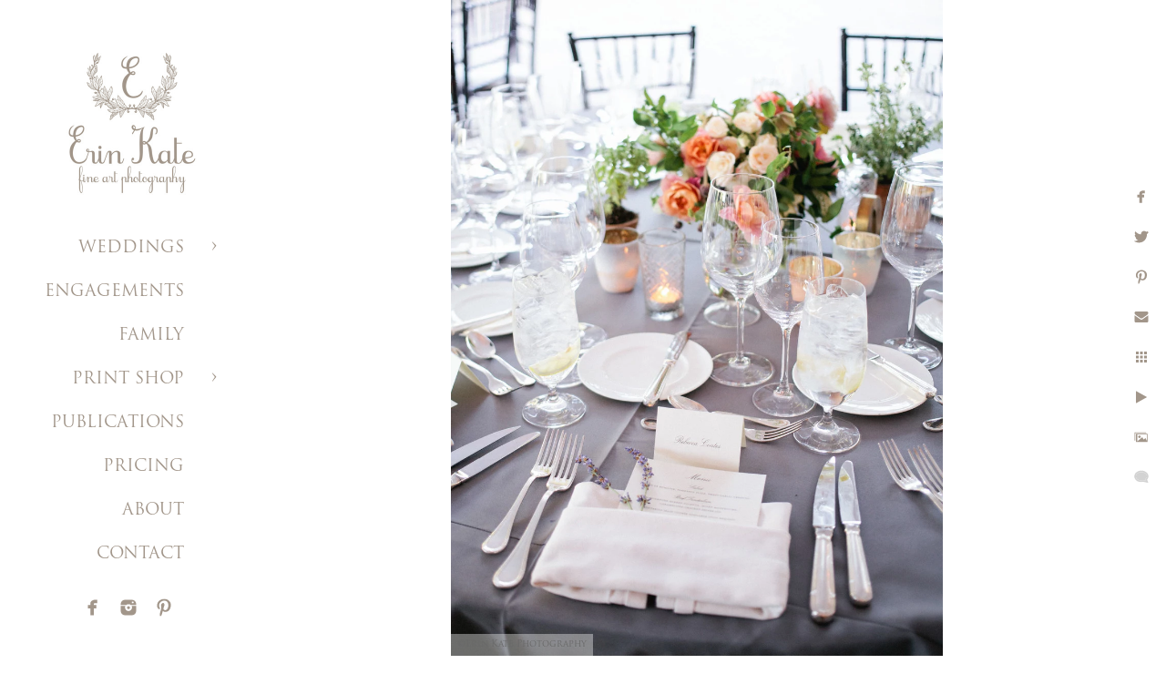

--- FILE ---
content_type: text/html; charset=utf-8
request_url: https://www.erinkatephoto.com/weddings/st-regis-deer-valley-laurel-taylor/ot0rjxqzfp5
body_size: 3767
content:
<!DOCTYPE html>
<!-- site by Good Gallery, www.goodgallery.com -->
<html class="no-js GalleryPage ">
<head>
<title>Luxury St. Regis Deer Valley Wedding Pictures</title>
<link rel="dns-prefetch" href="//cdn.goodgallery.com" />
<link rel="shortcut icon" href="//cdn.goodgallery.com/c893b99c-3f45-4b22-b3a0-6ff099cfcf49/logo/268s6pqa/qeqwhcwujb4.ico" />

 <meta name="robots" content="noarchive" /> 	 <link rel="canonical" href="https://www.erinkatephoto.com/weddings/st-regis-deer-valley-laurel-taylor/ot0rjxqzfp5" />
 <style type="text/css">.YB:before{content: attr(data-c);display: block;height: 150em;}</style><link rel="stylesheet" type="text/css" media="print" onload="if(media!='all')media='all'" href="//cdn.goodgallery.com/c893b99c-3f45-4b22-b3a0-6ff099cfcf49/d/Desktop-t8y-u74gUmt9gQr-xkvkzg-2-3yyNAmtXd5IoA_kzViz28w.css" />
<script type="text/javascript" src="//cdn.goodgallery.com/c893b99c-3f45-4b22-b3a0-6ff099cfcf49/p/bundle-2teHGVEHG23F7yH4EM4Vng-20250629021656.js"></script>
<script type="text/javascript" src="//cdn.goodgallery.com/c893b99c-3f45-4b22-b3a0-6ff099cfcf49/d/PageData-374y1qs8-51e143e5-9246-44ed-afb0-71f2cad14ad5-3yyNAmtXd5IoA_kzViz28w-2.js"></script>
<!--[if lt IE 9]><script type="text/javascript" src="/admin/Scripts/jQuery.XDomainRequest.js"></script><![endif]-->

<meta property="og:url" content="https://www.erinkatephoto.com/weddings/st-regis-deer-valley-laurel-taylor/ot0rjxqzfp5" />
<meta property="og:type" content="website" />
<meta property="og:site_name" content="" />
<meta property="og:image" content="https://cdn.goodgallery.com/c893b99c-3f45-4b22-b3a0-6ff099cfcf49/r/1024/26ajb352/ot0rjxqzfp5.jpg" />
<meta property="og:title" content="Luxury St. Regis Deer Valley Wedding Pictures" />
<meta property="og:description" />

<script type="application/ld+json">{ "@context": "http://schema.org", "@type": "BreadcrumbList", "itemListElement": [ { "@type": "ListItem", "position": "1", "item": { "@id": "https://www.erinkatephoto.com/", "name": "Home" } }, { "@type": "ListItem", "position": "2", "item": { "@id": "https://www.erinkatephoto.com/weddings", "name": "WEDDINGS" } }, { "@type": "ListItem", "position": "3", "item": { "@id": "https://www.erinkatephoto.com/weddings/st-regis-deer-valley-laurel-taylor", "name": "St. Regis Deer Valley - Laurel & Taylor" } } ] }</script>

<style type="text/css" data-id="inline">
html.js, html.js body {margin:0;padding:0;}
.elementContainer img {width:100%}
ul.GalleryUIMenu {list-style: none;margin: 0;padding: 0} ul.GalleryUIMenu a {text-decoration: none} ul.GalleryUIMenu li {position: relative; white-space: nowrap}
.GalleryUISiteNavigation {background-color: rgba(255, 255, 255, 1);width:250px}
.GalleryUIMenuTopLevel .GalleryUIMenu {display: inline-block} ul.GalleryUIMenu li, div.GalleryUIMenuSubMenuDiv li {text-transform:none}
.GalleryUIMenuTopLevel .GalleryUIMenu > li {padding: 15px 30px 10px 15px;border:0px solid #FFFFFF;border-left-width:0px;border-top-width:0px;white-space:normal;text-align:right}
.GalleryUIMenu > li {color:#a2968a;background-color:rgba(255, 255, 255, 1);font-size:18px;;position:relative}
.GalleryUIMenu > li > a {color:#a2968a} .GalleryUIMenu > li.Active > a {color:#a2968a}
.GalleryUIMenu > li.Active {color:#a2968a;background-color:rgba(255, 255, 255, 1)}
span.SubMenuArrow,span.SubMenuArrowLeft,span.SubMenuArrowRight,span.SubMenuArrowUp,span.SubMenuArrowDown {display:block;position:absolute;top:50%;right:10px;margin-top:-5px;height:10px;width:10px;background-color:transparent;} span.SubMenuArrowSizing {display:inline-block;width:20px;height:10px;opacity:0;margin-right:-2px;}

 .GalleryUISiteNavigation {position:fixed;top:0;left:0}
.GalleryUIMenuTopLevel .GalleryUIMenu {width:250px} .GalleryUISiteNavigation {height:100%}


html { font-family: 'Trajan Pro', serif ; } @font-face {     font-display:swap;font-family: 'Trajan Pro';     font-style: normal;     font-weight: 400;     src: local('Trajan Pro'), url(https://cdn.goodgallery.com/GoogleFont/TrajanPro/Trajan%20Pro%20Regular.ttf) format('truetype'); }
.GalleryUIMenu, .GalleryUIMenu a { font-family: 'Trajan Pro', serif ; } @font-face {     font-display:swap;font-family: 'Trajan Pro';     font-style: normal;     font-weight: 400;     src: local('Trajan Pro'), url(https://cdn.goodgallery.com/GoogleFont/TrajanPro/Trajan%20Pro%20Regular.ttf) format('truetype'); }
.PageTemplateText,.CaptionContainer,.PageInformationArea,.GGTextContent { font-family: 'Times New Roman', TimesNewRoman, Times, Baskerville, Georgia, serif; }
h1, h2, h3, h4, h5, h6 { font-family: 'Trajan Pro', serif ;font-weight:700; } @font-face {     font-display:swap;font-family: 'Trajan Pro';     font-style: normal;     font-weight: 400;     src: local('Trajan Pro'), url(https://cdn.goodgallery.com/GoogleFont/TrajanPro/Trajan%20Pro%20Regular.ttf) format('truetype'); }
.GalleryUIContainer .NameMark { font-family: 'Trajan Pro', serif ; } @font-face {     font-display:swap;font-family: 'Trajan Pro';     font-style: normal;     font-weight: 400;     src: local('Trajan Pro'), url(https://cdn.goodgallery.com/GoogleFont/TrajanPro/Trajan%20Pro%20Regular.ttf) format('truetype'); }
.GalleryMenuContent .GGMenuPageHeading { font-family: 'Trajan Pro', serif ; } @font-face {     font-display:swap;font-family: 'Trajan Pro';     font-style: normal;     font-weight: 400;     src: local('Trajan Pro'), url(https://cdn.goodgallery.com/GoogleFont/TrajanPro/Trajan%20Pro%20Regular.ttf) format('truetype'); }
.GMLabel { font-family: 'Trajan Pro', serif ; } @font-face {     font-display:swap;font-family: 'Trajan Pro';     font-style: normal;     font-weight: 400;     src: local('Trajan Pro'), url(https://cdn.goodgallery.com/GoogleFont/TrajanPro/Trajan%20Pro%20Regular.ttf) format('truetype'); }
.GMTagline { font-family: 'Trajan Pro', serif ; } @font-face {     font-display:swap;font-family: 'Trajan Pro';     font-style: normal;     font-weight: 400;     src: local('Trajan Pro'), url(https://cdn.goodgallery.com/GoogleFont/TrajanPro/Trajan%20Pro%20Regular.ttf) format('truetype'); }
div.GGForm label.SectionHeading { font-family: 'Verdana', Tahoma, Segoe, sans-serif; }
.GGHamburgerMenuLabel { font-family: 'Trajan Pro', serif ; } @font-face {     font-display:swap;font-family: 'Trajan Pro';     font-style: normal;     font-weight: 400;     src: local('Trajan Pro'), url(https://cdn.goodgallery.com/GoogleFont/TrajanPro/Trajan%20Pro%20Regular.ttf) format('truetype'); }
h2 { font-family: 'Trajan Pro', serif ;font-weight:700; } @font-face {     font-display:swap;font-family: 'Trajan Pro';     font-style: normal;     font-weight: 400;     src: local('Trajan Pro'), url(https://cdn.goodgallery.com/GoogleFont/TrajanPro/Trajan%20Pro%20Regular.ttf) format('truetype'); }
h3 { font-family: 'Trajan Pro', serif ;font-weight:700; } @font-face {     font-display:swap;font-family: 'Trajan Pro';     font-style: normal;     font-weight: 400;     src: local('Trajan Pro'), url(https://cdn.goodgallery.com/GoogleFont/TrajanPro/Trajan%20Pro%20Regular.ttf) format('truetype'); }
h4 { font-family: 'Trajan Pro', serif ;font-weight:700; } @font-face {     font-display:swap;font-family: 'Trajan Pro';     font-style: normal;     font-weight: 400;     src: local('Trajan Pro'), url(https://cdn.goodgallery.com/GoogleFont/TrajanPro/Trajan%20Pro%20Regular.ttf) format('truetype'); }
h5 { font-family: 'Trajan Pro', serif ;font-weight:700; } @font-face {     font-display:swap;font-family: 'Trajan Pro';     font-style: normal;     font-weight: 400;     src: local('Trajan Pro'), url(https://cdn.goodgallery.com/GoogleFont/TrajanPro/Trajan%20Pro%20Regular.ttf) format('truetype'); }
h6 { font-family: 'Trajan Pro', serif ;font-weight:700; } @font-face {     font-display:swap;font-family: 'Trajan Pro';     font-style: normal;     font-weight: 400;     src: local('Trajan Pro'), url(https://cdn.goodgallery.com/GoogleFont/TrajanPro/Trajan%20Pro%20Regular.ttf) format('truetype'); }
h1 { line-height: 1.45; text-transform: none; text-align: left; letter-spacing: 0px; }
h2 { line-height: 1.45; text-transform: none; text-align: left; letter-spacing: 0px;  }
h3 { line-height: 1.45; text-transform: none; text-align: left; letter-spacing: 0px; }
h4 { line-height: 1.45; text-transform: none; text-align: left; letter-spacing: 0px; }
h5 { line-height: 1.45; text-transform: none; text-align: left; letter-spacing: 0px; }
h6 { line-height: 1.45; text-transform: none; text-align: left; letter-spacing: 0px; }
.PageTemplateText,.CaptionContainer,.PageInformationArea,.GGTextContent { line-height: 1.45; text-transform: none; text-align: left; }
ul.GGBottomNavigation span { font-family: 'Trajan Pro', serif ; } @font-face {     font-display:swap;font-family: 'Trajan Pro';     font-style: normal;     font-weight: 400;     src: local('Trajan Pro'), url(https://cdn.goodgallery.com/GoogleFont/TrajanPro/Trajan%20Pro%20Regular.ttf) format('truetype'); }
.GGTextContent .GGBreadCrumbs .GGBreadCrumb, .GGTextContent .GGBreadCrumb span { font-family: 'Trajan Pro', serif ; } @font-face {     font-display:swap;font-family: 'Trajan Pro';     font-style: normal;     font-weight: 400;     src: local('Trajan Pro'), url(https://cdn.goodgallery.com/GoogleFont/TrajanPro/Trajan%20Pro%20Regular.ttf) format('truetype'); }


</style>
</head>
<body data-page-type="gallery" class="GalleryUIContainer" data-page-id="51e143e5-9246-44ed-afb0-71f2cad14ad5" data-tags="" data-menu-hash="3yyNAmtXd5IoA_kzViz28w" data-settings-hash="t8y-u74gUmt9gQr-xkvkzg" data-fotomotoid="" data-imglocation="//cdn.goodgallery.com/c893b99c-3f45-4b22-b3a0-6ff099cfcf49/" data-cdn="//cdn.goodgallery.com/c893b99c-3f45-4b22-b3a0-6ff099cfcf49" data-stoken="374y1qs8" data-settingstemplateid="">
<div class="GalleryUIContentParent" data-pretagged="true">
<div class="GalleryUIContentContainer" data-pretagged="true">
<div class="GalleryUIContent" data-pretagged="true"><div class="CanvasContainer" data-id="ot0rjxqzfp5" data-pretagged="true" style="overflow:hidden;"><div class="imgContainer" style="position:absolute;"><div class="dummy" style="padding-top:133.333%;"></div><div class="elementContainer" style="position:absolute;top:0;bottom:0;left:0;right:0;overflow:hidden;"><picture><source type="image/webp" sizes="63vw" srcset="//cdn.goodgallery.com/c893b99c-3f45-4b22-b3a0-6ff099cfcf49/r/0200/26ajb352/ot0rjxqzfp5.webp 200w, //cdn.goodgallery.com/c893b99c-3f45-4b22-b3a0-6ff099cfcf49/r/0300/26ajb352/ot0rjxqzfp5.webp 300w, //cdn.goodgallery.com/c893b99c-3f45-4b22-b3a0-6ff099cfcf49/r/0640/26ajb352/ot0rjxqzfp5.webp 480w, //cdn.goodgallery.com/c893b99c-3f45-4b22-b3a0-6ff099cfcf49/r/0800/26ajb352/ot0rjxqzfp5.webp 640w, //cdn.goodgallery.com/c893b99c-3f45-4b22-b3a0-6ff099cfcf49/r/1024/26ajb352/ot0rjxqzfp5.webp 800w, //cdn.goodgallery.com/c893b99c-3f45-4b22-b3a0-6ff099cfcf49/r/1280/26ajb352/ot0rjxqzfp5.webp 1024w, //cdn.goodgallery.com/c893b99c-3f45-4b22-b3a0-6ff099cfcf49/r/1600/26ajb352/ot0rjxqzfp5.webp 1280w, //cdn.goodgallery.com/c893b99c-3f45-4b22-b3a0-6ff099cfcf49/r/1920/26ajb352/ot0rjxqzfp5.webp 1600w, //cdn.goodgallery.com/c893b99c-3f45-4b22-b3a0-6ff099cfcf49/r/2560/26ajb352/ot0rjxqzfp5.webp 1920w" /><source type="image/jpeg" sizes="63vw" srcset="//cdn.goodgallery.com/c893b99c-3f45-4b22-b3a0-6ff099cfcf49/r/0200/26ajb352/ot0rjxqzfp5.jpg 200w, //cdn.goodgallery.com/c893b99c-3f45-4b22-b3a0-6ff099cfcf49/r/0300/26ajb352/ot0rjxqzfp5.jpg 300w, //cdn.goodgallery.com/c893b99c-3f45-4b22-b3a0-6ff099cfcf49/r/0640/26ajb352/ot0rjxqzfp5.jpg 480w, //cdn.goodgallery.com/c893b99c-3f45-4b22-b3a0-6ff099cfcf49/r/0800/26ajb352/ot0rjxqzfp5.jpg 640w, //cdn.goodgallery.com/c893b99c-3f45-4b22-b3a0-6ff099cfcf49/r/1024/26ajb352/ot0rjxqzfp5.jpg 800w, //cdn.goodgallery.com/c893b99c-3f45-4b22-b3a0-6ff099cfcf49/r/1280/26ajb352/ot0rjxqzfp5.jpg 1024w, //cdn.goodgallery.com/c893b99c-3f45-4b22-b3a0-6ff099cfcf49/r/1600/26ajb352/ot0rjxqzfp5.jpg 1280w, //cdn.goodgallery.com/c893b99c-3f45-4b22-b3a0-6ff099cfcf49/r/1920/26ajb352/ot0rjxqzfp5.jpg 1600w, //cdn.goodgallery.com/c893b99c-3f45-4b22-b3a0-6ff099cfcf49/r/2560/26ajb352/ot0rjxqzfp5.jpg 1920w" /><img src="//cdn.goodgallery.com/c893b99c-3f45-4b22-b3a0-6ff099cfcf49/r/1280/26ajb352/ot0rjxqzfp5.jpg" draggable="false" alt="" title="" srcset="//cdn.goodgallery.com/c893b99c-3f45-4b22-b3a0-6ff099cfcf49/r/1280/26ajb352/ot0rjxqzfp5.jpg, //cdn.goodgallery.com/c893b99c-3f45-4b22-b3a0-6ff099cfcf49/r/3200/26ajb352/ot0rjxqzfp5.jpg 2x" loading="lazy" /></picture></div></div></div></div>
</div>
<div class="prev"></div><div class="next"></div><span class="prev SingleImageHidden"></span><span class="next SingleImageHidden"></span>
<div class="GalleryUIThumbnailPanelContainerParent"></div>
</div>
        
<div class="GalleryUISiteNavigation"><a href="/" class="NavigationLogoTarget"><img src="https://logocdn.goodgallery.com/c893b99c-3f45-4b22-b3a0-6ff099cfcf49/340x0/268s6pqa/qeqwhcwujb4.jpg" alt="" title="" border="0" style="padding: 50px 20px 20px 60px;" height="170" width="170"></a><div class="GalleryUIMenuTopLevel" data-predefined="true"><div class="GalleryUIMenuContainer" data-predefined="true"><ul class="GalleryUIMenu" data-predefined="true"><li data-pid="e71ef447-ed9d-45e3-8a1d-8094fb9f6e62"><a href="/weddings">WEDDINGS</a><span class="SubMenuArrow"> </span><span class="SubMenuArrowSizing"> </span></li><li data-pid="8ebb4a3a-10ad-43d2-9ffa-79985172b146"><a href="/engagements">ENGAGEMENTS</a><span class="SubMenuArrowSizing"> </span></li><li data-pid="f590670e-4b7d-446e-ab07-ac10cbd30fd5"><a href="/family">FAMILY</a><span class="SubMenuArrowSizing"> </span></li><li data-pid="a8062027-0945-44d3-9102-21a89a1f3b3d"><a href="#">PRINT SHOP</a><span class="SubMenuArrow"> </span><span class="SubMenuArrowSizing"> </span></li><li data-pid="12506aaa-79bc-48fb-8cb7-49f654875d97"><a href="/publicationswedding">PUBLICATIONS</a><span class="SubMenuArrowSizing"> </span></li><li data-pid="c3799d7e-3e51-4888-ba77-114a715a37ad"><a href="/pricing">PRICING</a><span class="SubMenuArrowSizing"> </span></li><li data-pid="4f4f2b36-810a-491c-aeff-341a078c7ed5"><a href="/about">ABOUT</a><span class="SubMenuArrowSizing"> </span></li><li data-pid="2580dad9-918b-42a7-840a-c03a0d72fbf0"><a href="/contact">CONTACT</a><span class="SubMenuArrowSizing"> </span></li><li data-pid="b2c1cb08-b9b7-4eba-998f-87b2bd43d462" class="TypeMenuHTML SocialNetwork"><span class="SubMenuArrowSizing"> </span></li></ul></div></div></div><div class="GalleryUIMenuSubLevel" style="opacity:0;display:none;z-index:10101;" data-pid="e71ef447-ed9d-45e3-8a1d-8094fb9f6e62"><div class="GalleryUIMenuContainer"><ul class="GalleryUIMenu"><li data-pid="4076ed39-8b52-41a3-8923-a783c32962be"><a href="/weddings/high-star-ranch-wedding-laura-iain">High Star Ranch Wedding - Laura & Iain</a></li><li data-pid="b41ee0ca-7eda-417b-b9c7-1b8f7fcdc61f"><a href="/weddings/sundance-resort-wedding-susan-jack">Sundance Resort Wedding - Susan & Jack</a></li><li data-pid="cde3ab78-c8da-438c-87d1-56a3542341fc"><a href="/weddings/red-cliff-ranch-carly-ned">Red Cliff Ranch - Carly & Ned</a></li><li data-pid="51e143e5-9246-44ed-afb0-71f2cad14ad5"><a href="/weddings/st-regis-deer-valley-laurel-taylor">St. Regis Deer Valley - Laurel & Taylor</a></li><li data-pid="fe5d0b1a-63a0-4e74-a93a-f3d45d933d24"><a href="/weddings/washington-school-house-hotel-claire-austin">Washington School House Hotel - Claire & Austin</a></li><li data-pid="97a34cf1-b67c-4c3a-b7c9-8e8e71991e85"><a href="/weddings/red-cliff-ranch-lizzy-pat">Red Cliff Ranch - Lizzy & Pat</a></li><li data-pid="dd5693bb-28b9-4b13-a907-9b627e537669"><a href="/weddings/snowbird-ski-resort-nicole-justin">Snowbird Ski Resort - Nicole & Justin</a></li><li data-pid="f9552395-739d-4009-922a-93c8c80f8dbe"><a href="/weddings/empire-lodge-deer-valley-genevieve-eric">Empire Lodge Deer Valley - Genevieve & Eric</a></li><li data-pid="ceef5028-b740-4089-9bdd-92a299eb0ca4"><a href="/weddings/heber-ranch-wedding-tina-nick">Heber Ranch Wedding - Tina & Nick</a></li><li data-pid="4f645c65-a582-4c89-b856-cc547e840589"><a href="/weddings/deer-valley-backyard-lindsay-jeff">Deer Valley Backyard - Lindsay & Jeff</a></li><li data-pid="48b43ae6-1d2e-4baf-975b-0bb57f666b5f"><a href="/weddings/washington-school-house-hotel-kari-kevin">Washington School House Hotel - Kari & Kevin</a></li></ul></div></div><div class="GalleryUIMenuSubLevel" style="opacity:0;display:none;z-index:10101;" data-pid="a8062027-0945-44d3-9102-21a89a1f3b3d"><div class="GalleryUIMenuContainer"><ul class="GalleryUIMenu"><li data-pid="a387d9a7-dc0a-403e-a9b5-4b96460f1ffc"><a href="/link-acoVWZBmAn/wanderlust">Wanderlust</a></li><li data-pid="88a28e6f-31f6-41e8-ab62-4708834f9eb1"><a href="/link-acoVWZBmAn/horse">The Horse</a></li><li data-pid="4a42efc1-828c-447d-b5dc-0ad5e2d39efc"><a href="/link-acoVWZBmAn/mini-prints-diptychs">Mini Prints / Diptychs</a></li></ul></div></div>
     

</body>
</html>


--- FILE ---
content_type: text/html; charset=utf-8
request_url: https://www.erinkatephoto.com/weddings/st-regis-deer-valley-laurel-taylor?IsAjax=1
body_size: 31617
content:
<!DOCTYPE html><!-- site by Good Gallery, www.goodgallery.com -->
<html class="no-js GalleryPage ">
<head>
<title>Luxury St. Regis Deer Valley Wedding Pictures</title>
<link rel="dns-prefetch" href="//cdn.goodgallery.com" />
<link rel="shortcut icon" href="//cdn.goodgallery.com/c893b99c-3f45-4b22-b3a0-6ff099cfcf49/logo/268s6pqa/qeqwhcwujb4.ico" />

 <meta name="robots" content="noarchive" /> 	 <link rel="canonical" href="https://www.erinkatephoto.com/weddings/st-regis-deer-valley-laurel-taylor" />
 <style type="text/css">.YB:before{content: attr(data-c);display: block;height: 150em;}</style><link rel="stylesheet" type="text/css" media="print" onload="if(media!='all')media='all'" href="//cdn.goodgallery.com/c893b99c-3f45-4b22-b3a0-6ff099cfcf49/d/Desktop-t8y-u74gUmt9gQr-xkvkzg-2-3yyNAmtXd5IoA_kzViz28w.css" />
<script type="text/javascript" src="//cdn.goodgallery.com/c893b99c-3f45-4b22-b3a0-6ff099cfcf49/p/bundle-2teHGVEHG23F7yH4EM4Vng-20250629021656.js"></script>
<script type="text/javascript" src="//cdn.goodgallery.com/c893b99c-3f45-4b22-b3a0-6ff099cfcf49/d/PageData-374y1qs8-51e143e5-9246-44ed-afb0-71f2cad14ad5-3yyNAmtXd5IoA_kzViz28w-2.js"></script>
<!--[if lt IE 9]><script type="text/javascript" src="/admin/Scripts/jQuery.XDomainRequest.js"></script><![endif]-->

<meta property="og:url" content="https://www.erinkatephoto.com/weddings/st-regis-deer-valley-laurel-taylor" />
<meta property="og:type" content="website" />
<meta property="og:site_name" content="" />
<meta property="og:image" content="https://cdn.goodgallery.com/c893b99c-3f45-4b22-b3a0-6ff099cfcf49/s/0200/26ajawe2/krlukcc2za2.jpg"/><meta property="og:image" content="https://cdn.goodgallery.com/c893b99c-3f45-4b22-b3a0-6ff099cfcf49/s/0200/26ajaweh/zw0fvsf3ovo.jpg"/><meta property="og:image" content="https://cdn.goodgallery.com/c893b99c-3f45-4b22-b3a0-6ff099cfcf49/s/0200/26ajawer/b1q15253pwl.jpg"/><meta property="og:image" content="https://cdn.goodgallery.com/c893b99c-3f45-4b22-b3a0-6ff099cfcf49/s/0200/26ajawfc/l3azq1v2hqm.jpg"/><meta property="og:image" content="https://cdn.goodgallery.com/c893b99c-3f45-4b22-b3a0-6ff099cfcf49/s/0200/26ajawi3/ltq5g5tcvou.jpg"/><meta property="og:image" content="https://cdn.goodgallery.com/c893b99c-3f45-4b22-b3a0-6ff099cfcf49/s/0200/26ajawhi/x4ampra00hm.jpg"/><meta property="og:image" content="https://cdn.goodgallery.com/c893b99c-3f45-4b22-b3a0-6ff099cfcf49/s/0200/26ajawvm/y041jqtfiy1.jpg"/><meta property="og:image" content="https://cdn.goodgallery.com/c893b99c-3f45-4b22-b3a0-6ff099cfcf49/s/0200/26ajawsu/44iadnff5v2.jpg"/><meta property="og:image" content="https://cdn.goodgallery.com/c893b99c-3f45-4b22-b3a0-6ff099cfcf49/s/0200/26ajawkw/tyxvtz3h2pg.jpg"/><meta property="og:image" content="https://cdn.goodgallery.com/c893b99c-3f45-4b22-b3a0-6ff099cfcf49/s/0200/26ajawpk/yyl0ddf0tu4.jpg"/><meta property="og:image" content="https://cdn.goodgallery.com/c893b99c-3f45-4b22-b3a0-6ff099cfcf49/s/0200/26ajawoz/eahg2fysrvn.jpg"/><meta property="og:image" content="https://cdn.goodgallery.com/c893b99c-3f45-4b22-b3a0-6ff099cfcf49/s/0200/26ajawpk/1hwggnxetmf.jpg"/><meta property="og:image" content="https://cdn.goodgallery.com/c893b99c-3f45-4b22-b3a0-6ff099cfcf49/s/0200/26ajawsb/x2hpqwgdvlt.jpg"/><meta property="og:image" content="https://cdn.goodgallery.com/c893b99c-3f45-4b22-b3a0-6ff099cfcf49/s/0200/26ajawqg/oeagi22c5or.jpg"/><meta property="og:image" content="https://cdn.goodgallery.com/c893b99c-3f45-4b22-b3a0-6ff099cfcf49/s/0200/26ajawrt/y4a4xwasjgd.jpg"/><meta property="og:image" content="https://cdn.goodgallery.com/c893b99c-3f45-4b22-b3a0-6ff099cfcf49/s/0200/26ajawur/nxpa2rjx24q.jpg"/><meta property="og:image" content="https://cdn.goodgallery.com/c893b99c-3f45-4b22-b3a0-6ff099cfcf49/s/0200/26ajawta/ra2tx4nnt15.jpg"/><meta property="og:image" content="https://cdn.goodgallery.com/c893b99c-3f45-4b22-b3a0-6ff099cfcf49/s/0200/26ajawta/w52n0k1wplw.jpg"/><meta property="og:image" content="https://cdn.goodgallery.com/c893b99c-3f45-4b22-b3a0-6ff099cfcf49/s/0200/26ajawur/ej04smbunva.jpg"/><meta property="og:image" content="https://cdn.goodgallery.com/c893b99c-3f45-4b22-b3a0-6ff099cfcf49/s/0200/26ajawvx/prqczd2kcgw.jpg"/><meta property="og:image" content="https://cdn.goodgallery.com/c893b99c-3f45-4b22-b3a0-6ff099cfcf49/s/0200/26ajawvk/rwljvd5ue1q.jpg"/><meta property="og:image" content="https://cdn.goodgallery.com/c893b99c-3f45-4b22-b3a0-6ff099cfcf49/s/0200/26ajawvx/1ag1zs45ttj.jpg"/><meta property="og:image" content="https://cdn.goodgallery.com/c893b99c-3f45-4b22-b3a0-6ff099cfcf49/s/0200/26ajawxi/zbfsviqsomj.jpg"/><meta property="og:image" content="https://cdn.goodgallery.com/c893b99c-3f45-4b22-b3a0-6ff099cfcf49/s/0200/26ajawy7/3fkxvvovk31.jpg"/><meta property="og:image" content="https://cdn.goodgallery.com/c893b99c-3f45-4b22-b3a0-6ff099cfcf49/s/0200/26ajawym/w1i2z5ykhvo.jpg"/><meta property="og:image" content="https://cdn.goodgallery.com/c893b99c-3f45-4b22-b3a0-6ff099cfcf49/s/0200/26ajawym/spe22mmbjcj.jpg"/><meta property="og:image" content="https://cdn.goodgallery.com/c893b99c-3f45-4b22-b3a0-6ff099cfcf49/s/0200/26ajb04o/yv0rbe3snzg.jpg"/><meta property="og:image" content="https://cdn.goodgallery.com/c893b99c-3f45-4b22-b3a0-6ff099cfcf49/s/0200/26ajb06o/ugmp0yhxhix.jpg"/><meta property="og:image" content="https://cdn.goodgallery.com/c893b99c-3f45-4b22-b3a0-6ff099cfcf49/s/0200/26ajb04o/i2y4swjo4og.jpg"/><meta property="og:image" content="https://cdn.goodgallery.com/c893b99c-3f45-4b22-b3a0-6ff099cfcf49/s/0200/26ajb09q/vozbxgyt1ew.jpg"/><meta property="og:image" content="https://cdn.goodgallery.com/c893b99c-3f45-4b22-b3a0-6ff099cfcf49/s/0200/26ajb09q/ke1ow1l0rtb.jpg"/><meta property="og:image" content="https://cdn.goodgallery.com/c893b99c-3f45-4b22-b3a0-6ff099cfcf49/s/0200/26ajb0qb/55j4kzjwyma.jpg"/><meta property="og:image" content="https://cdn.goodgallery.com/c893b99c-3f45-4b22-b3a0-6ff099cfcf49/s/0200/26ajb0fm/mwldqfkic4p.jpg"/><meta property="og:image" content="https://cdn.goodgallery.com/c893b99c-3f45-4b22-b3a0-6ff099cfcf49/s/0200/26ajb0fm/bu3isnw2ffc.jpg"/><meta property="og:image" content="https://cdn.goodgallery.com/c893b99c-3f45-4b22-b3a0-6ff099cfcf49/s/0200/26ajb0hq/fu2el5e0mx1.jpg"/><meta property="og:image" content="https://cdn.goodgallery.com/c893b99c-3f45-4b22-b3a0-6ff099cfcf49/s/0200/26ajb0mn/kbkfhz1sbqr.jpg"/>
<script type="application/ld+json">{ "@context": "http://schema.org", "@type": "BreadcrumbList", "itemListElement": [ { "@type": "ListItem", "position": "1", "item": { "@id": "https://www.erinkatephoto.com/", "name": "Home" } }, { "@type": "ListItem", "position": "2", "item": { "@id": "https://www.erinkatephoto.com/weddings", "name": "WEDDINGS" } }, { "@type": "ListItem", "position": "3", "item": { "@id": "https://www.erinkatephoto.com/weddings/st-regis-deer-valley-laurel-taylor", "name": "St. Regis Deer Valley - Laurel & Taylor" } } ] }</script>

<style type="text/css" data-id="inline">
html.js, html.js body {margin:0;padding:0;}
div.ThumbnailPanelThumbnailContainer div.Placeholder, div.ThumbnailPanelThumbnailContainer .CVThumb {position: absolute;left: 0px;top: 0px;height: 100%;width: 100%;border: 0px} div.ThumbnailPanelThumbnailContainer .CVThumb {text-align: center} div.ThumbnailPanelThumbnailContainer .CVThumb img {max-width: 100%;width: 100%;border: 0px} span.ThumbnailPanelEntityLoaded div.Placeholder {display: none;}
html.no-js .CVThumb img {opacity:0} div.ThumbnailPanelThumbnailContainer {overflow:hidden;position:absolute;top:0px;left:0px} .YB:before{content: attr(data-c);display: block;height: 150em;width:100%;background-color:#FFFFFF;position:fixed;z-index:9999;}
.GalleryUIThumbnailPanelContainerParent {background-color:#FFFFFF}
ul.GalleryUIMenu {list-style: none;margin: 0;padding: 0} ul.GalleryUIMenu a {text-decoration: none} ul.GalleryUIMenu li {position: relative; white-space: nowrap}
.GalleryUISiteNavigation {background-color: rgba(255, 255, 255, 1);width:250px}
.GalleryUIMenuTopLevel .GalleryUIMenu {display: inline-block} ul.GalleryUIMenu li, div.GalleryUIMenuSubMenuDiv li {text-transform:none}
.GalleryUIMenuTopLevel .GalleryUIMenu > li {padding: 15px 30px 10px 15px;border:0px solid #FFFFFF;border-left-width:0px;border-top-width:0px;white-space:normal;text-align:right}
.GalleryUIMenu > li {color:#a2968a;background-color:rgba(255, 255, 255, 1);font-size:18px;;position:relative}
.GalleryUIMenu > li > a {color:#a2968a} .GalleryUIMenu > li.Active > a {color:#a2968a}
.GalleryUIMenu > li.Active {color:#a2968a;background-color:rgba(255, 255, 255, 1)}
span.SubMenuArrow,span.SubMenuArrowLeft,span.SubMenuArrowRight,span.SubMenuArrowUp,span.SubMenuArrowDown {display:block;position:absolute;top:50%;right:10px;margin-top:-5px;height:10px;width:10px;background-color:transparent;} span.SubMenuArrowSizing {display:inline-block;width:20px;height:10px;opacity:0;margin-right:-2px;}

 .GalleryUISiteNavigation {position:fixed;top:0;left:0}
.GalleryUIMenuTopLevel .GalleryUIMenu {width:250px} .GalleryUISiteNavigation {height:100%}


html { font-family: 'Trajan Pro', serif ; } @font-face {     font-display:swap;font-family: 'Trajan Pro';     font-style: normal;     font-weight: 400;     src: local('Trajan Pro'), url(https://cdn.goodgallery.com/GoogleFont/TrajanPro/Trajan%20Pro%20Regular.ttf) format('truetype'); }
.GalleryUIMenu, .GalleryUIMenu a { font-family: 'Trajan Pro', serif ; } @font-face {     font-display:swap;font-family: 'Trajan Pro';     font-style: normal;     font-weight: 400;     src: local('Trajan Pro'), url(https://cdn.goodgallery.com/GoogleFont/TrajanPro/Trajan%20Pro%20Regular.ttf) format('truetype'); }
.PageTemplateText,.CaptionContainer,.PageInformationArea,.GGTextContent { font-family: 'Times New Roman', TimesNewRoman, Times, Baskerville, Georgia, serif; }
h1, h2, h3, h4, h5, h6 { font-family: 'Trajan Pro', serif ;font-weight:700; } @font-face {     font-display:swap;font-family: 'Trajan Pro';     font-style: normal;     font-weight: 400;     src: local('Trajan Pro'), url(https://cdn.goodgallery.com/GoogleFont/TrajanPro/Trajan%20Pro%20Regular.ttf) format('truetype'); }
.GalleryUIContainer .NameMark { font-family: 'Trajan Pro', serif ; } @font-face {     font-display:swap;font-family: 'Trajan Pro';     font-style: normal;     font-weight: 400;     src: local('Trajan Pro'), url(https://cdn.goodgallery.com/GoogleFont/TrajanPro/Trajan%20Pro%20Regular.ttf) format('truetype'); }
.GalleryMenuContent .GGMenuPageHeading { font-family: 'Trajan Pro', serif ; } @font-face {     font-display:swap;font-family: 'Trajan Pro';     font-style: normal;     font-weight: 400;     src: local('Trajan Pro'), url(https://cdn.goodgallery.com/GoogleFont/TrajanPro/Trajan%20Pro%20Regular.ttf) format('truetype'); }
.GMLabel { font-family: 'Trajan Pro', serif ; } @font-face {     font-display:swap;font-family: 'Trajan Pro';     font-style: normal;     font-weight: 400;     src: local('Trajan Pro'), url(https://cdn.goodgallery.com/GoogleFont/TrajanPro/Trajan%20Pro%20Regular.ttf) format('truetype'); }
.GMTagline { font-family: 'Trajan Pro', serif ; } @font-face {     font-display:swap;font-family: 'Trajan Pro';     font-style: normal;     font-weight: 400;     src: local('Trajan Pro'), url(https://cdn.goodgallery.com/GoogleFont/TrajanPro/Trajan%20Pro%20Regular.ttf) format('truetype'); }
div.GGForm label.SectionHeading { font-family: 'Verdana', Tahoma, Segoe, sans-serif; }
.GGHamburgerMenuLabel { font-family: 'Trajan Pro', serif ; } @font-face {     font-display:swap;font-family: 'Trajan Pro';     font-style: normal;     font-weight: 400;     src: local('Trajan Pro'), url(https://cdn.goodgallery.com/GoogleFont/TrajanPro/Trajan%20Pro%20Regular.ttf) format('truetype'); }
h2 { font-family: 'Trajan Pro', serif ;font-weight:700; } @font-face {     font-display:swap;font-family: 'Trajan Pro';     font-style: normal;     font-weight: 400;     src: local('Trajan Pro'), url(https://cdn.goodgallery.com/GoogleFont/TrajanPro/Trajan%20Pro%20Regular.ttf) format('truetype'); }
h3 { font-family: 'Trajan Pro', serif ;font-weight:700; } @font-face {     font-display:swap;font-family: 'Trajan Pro';     font-style: normal;     font-weight: 400;     src: local('Trajan Pro'), url(https://cdn.goodgallery.com/GoogleFont/TrajanPro/Trajan%20Pro%20Regular.ttf) format('truetype'); }
h4 { font-family: 'Trajan Pro', serif ;font-weight:700; } @font-face {     font-display:swap;font-family: 'Trajan Pro';     font-style: normal;     font-weight: 400;     src: local('Trajan Pro'), url(https://cdn.goodgallery.com/GoogleFont/TrajanPro/Trajan%20Pro%20Regular.ttf) format('truetype'); }
h5 { font-family: 'Trajan Pro', serif ;font-weight:700; } @font-face {     font-display:swap;font-family: 'Trajan Pro';     font-style: normal;     font-weight: 400;     src: local('Trajan Pro'), url(https://cdn.goodgallery.com/GoogleFont/TrajanPro/Trajan%20Pro%20Regular.ttf) format('truetype'); }
h6 { font-family: 'Trajan Pro', serif ;font-weight:700; } @font-face {     font-display:swap;font-family: 'Trajan Pro';     font-style: normal;     font-weight: 400;     src: local('Trajan Pro'), url(https://cdn.goodgallery.com/GoogleFont/TrajanPro/Trajan%20Pro%20Regular.ttf) format('truetype'); }
h1 { line-height: 1.45; text-transform: none; text-align: left; letter-spacing: 0px; }
h2 { line-height: 1.45; text-transform: none; text-align: left; letter-spacing: 0px;  }
h3 { line-height: 1.45; text-transform: none; text-align: left; letter-spacing: 0px; }
h4 { line-height: 1.45; text-transform: none; text-align: left; letter-spacing: 0px; }
h5 { line-height: 1.45; text-transform: none; text-align: left; letter-spacing: 0px; }
h6 { line-height: 1.45; text-transform: none; text-align: left; letter-spacing: 0px; }
.PageTemplateText,.CaptionContainer,.PageInformationArea,.GGTextContent { line-height: 1.45; text-transform: none; text-align: left; }
ul.GGBottomNavigation span { font-family: 'Trajan Pro', serif ; } @font-face {     font-display:swap;font-family: 'Trajan Pro';     font-style: normal;     font-weight: 400;     src: local('Trajan Pro'), url(https://cdn.goodgallery.com/GoogleFont/TrajanPro/Trajan%20Pro%20Regular.ttf) format('truetype'); }
.GGTextContent .GGBreadCrumbs .GGBreadCrumb, .GGTextContent .GGBreadCrumb span { font-family: 'Trajan Pro', serif ; } @font-face {     font-display:swap;font-family: 'Trajan Pro';     font-style: normal;     font-weight: 400;     src: local('Trajan Pro'), url(https://cdn.goodgallery.com/GoogleFont/TrajanPro/Trajan%20Pro%20Regular.ttf) format('truetype'); }




div.GalleryUIThumbnailPanelContainerParent {
    background-color: #FFFFFF;
}

div.GGThumbActualContainer div.ThumbnailPanelCaptionContainer {
    position: unset;
    left: unset;
    top: unset;
}

html.js.GalleryPage.ThumbnailPanelActive {
    overflow: visible;
}

    
    html.GalleryPage.ThumbnailPanelActive div.GalleryUISiteNavigation {
        position: fixed !important;
    }
    

html.ThumbnailPanelActive body {
    overflow: visible;
}

html.ThumbnailPanelActive div.GalleryUIContentParent {
    overflow: visible;
}

div.GalleryUIThumbnailPanelContainer div.GGThumbModernContainer > div.GGTextContent {
    position: relative;
}

div.GGThumbActualContainer div.ThumbEntityContainer div.ThumbAspectContainer {
}

div.GGThumbActualContainer div.ThumbEntityContainer div.ThumbAspectContainer {
    height: 0;
    overflow: hidden;
    position: relative;
    border-radius: 0%;
    border: 0px solid rgba(255, 255, 255, 1);
    background-color: rgba(255, 255, 255, 1);
    opacity: 1;

    -moz-transition: opacity 0.15s, background-color 0.15s, border-color 0.15s, color 0.15s;
    -webkit-transition: opacity 0.15s, background-color 0.15s, border-color 0.15s, color 0.15s;
    -o-transition: opacity: 0.15s, background-color 0.15s, border-color 0.15s, color 0.15s;
    transition: opacity 0.15s, background-color 0.15s, border-color 0.15s, color 0.15s;
}

div.GGThumbActualContainer div.ThumbAspectContainer > div,
div.GGThumbModernContainer div.ThumbAspectContainer > div {
    position: absolute;
    left: 0;
    top: 0;
    height: 100%;
    width: 100%;
}

div.GGThumbActualContainer div.ThumbAspectContainer img,
div.GGThumbModernContainer div.ThumbAspectContainer img {
    min-width: 100%;
    min-height: 100%;
}

div.GGThumbActualContainer div.ThumbAspectContainer div.icon {
    position: absolute;
    left: unset;
    top: unset;
    right: 5px;
    bottom: 5px;
    cursor: pointer;

    -webkit-border-radius: 15%;
    -moz-border-radius: 15%;
    border-radius: 15%;
    height: 34px;
    width: 34px;
    padding: 5px;
    -moz-box-sizing: border-box;
    box-sizing: border-box;
}

div.ThumbEntityContainer div.ThumbCaption {
    display: none;
    overflow: hidden;
    
    cursor: pointer;
    padding: 20px;
    font-size: 12px;
    color: rgba(128, 128, 128, 1);
    background-color: rgba(255, 255, 255, 0.75);
    border: 0px solid rgba(128, 128, 128, 0.75);
    border-top-width: 0px;

    -moz-transition: opacity 0.15s, background-color 0.15s, border-color 0.15s, color 0.15s;
    -webkit-transition: opacity 0.15s, background-color 0.15s, border-color 0.15s, color 0.15s;
    -o-transition: opacity: 0.15s, background-color 0.15s, border-color 0.15s, color 0.15s;
    transition: opacity 0.15s, background-color 0.15s, border-color 0.15s, color 0.15s;

}

div.ThumbEntityContainer.ShowCaptions div.ThumbCaption {
    display: block;
}

html.ThumbnailPanelActive .GGCaption {
    display: none;
}

    
div.GGThumbActualContainer {
    display: grid;
    grid-template-columns: repeat(4, 1fr);
    grid-column-gap: 30px;
    margin: 45px 50px 45px 50px;
}

div.GGThumbActualContainer div.ThumbEntityContainer + div {
    margin-top: 30px;
}

    
        
div.GGThumbActualContainer > div:nth-child(1) {
    grid-column-start: 1;
}
        
        
div.GGThumbActualContainer > div:nth-child(2) {
    grid-column-start: 2;
}
        
        
div.GGThumbActualContainer > div:nth-child(3) {
    grid-column-start: 3;
}
        
        
div.GGThumbActualContainer > div:nth-child(4) {
    grid-column-start: 4;
}
        

div.GGThumbModernContainer div.ThumbAspectContainer {
    height: 0;
    overflow: hidden;
    position: relative;
    border: 0px solid rgba(255, 255, 255, 1);
    opacity: 1;

	-moz-transition: opacity 0.15s, background-color 0.15s, border-color 0.15s, color 0.15s;
	-webkit-transition: opacity 0.15s, background-color 0.15s, border-color 0.15s, color 0.15s;
	-o-transition: opacity: 0.15s, background-color 0.15s, border-color 0.15s, color 0.15s;
	transition: opacity 0.15s, background-color 0.15s, border-color 0.15s, color 0.15s;
}

div.GGThumbModernContainer div.ThumbCoverImage {
    margin: 45px 50px 45px 50px;
}

@media (hover: hover) {
    div.GGThumbActualContainer div.ThumbEntityContainer:hover div.ThumbAspectContainer {
        opacity: 0.95;
        border-color: rgba(128, 128, 128, 1);
    }

    div.ThumbEntityContainer:hover div.ThumbCaption {
        color: rgba(0, 0, 0, 1);
        background-color: rgba(211, 211, 211, 1);
        border-color: rgba(0, 0, 0, 1);
    }

    div.GGThumbModernContainer div.ThumbCoverImage:hover div.ThumbAspectContainer {
        opacity: 0.95;
        border-color: rgba(128, 128, 128, 1);
    }
}
</style>
</head>
<body data-page-type="gallery" class="GalleryUIContainer" data-page-id="51e143e5-9246-44ed-afb0-71f2cad14ad5" data-tags="" data-menu-hash="3yyNAmtXd5IoA_kzViz28w" data-settings-hash="t8y-u74gUmt9gQr-xkvkzg" data-fotomotoid="" data-imglocation="//cdn.goodgallery.com/c893b99c-3f45-4b22-b3a0-6ff099cfcf49/" data-cdn="//cdn.goodgallery.com/c893b99c-3f45-4b22-b3a0-6ff099cfcf49" data-stoken="374y1qs8" data-settingstemplateid="">
    <div class="GalleryUIContentParent YB" data-pretagged="true" style="position:absolute;height:100%;width:calc(100% - 250px);top:0px;left:250px;">
        <div class="GalleryUIContentContainer"></div>
        <div class="prev"></div><div class="next"></div><span class="prev SingleImageHidden"></span><span class="next SingleImageHidden"></span>
        <div class="GalleryUIThumbnailPanelContainerParent" style="opacity: 1;position: absolute;height: 100%;width: 100%;left: 0px;top: 0px;z-index: 550;transition: all 0s ease;">
            <div class="GalleryUIThumbnailPanelContainer">
                <div class="GGThumbModernContainer">


                    <div class="GGThumbActualContainer">
                                    
                        <div>
                                <div class="ThumbEntityContainer" data-id="krlukcc2za2" data-plink="krlukcc2za2"><a class="ThumbLink" href="/weddings/st-regis-deer-valley-laurel-taylor/krlukcc2za2" title=""><div class="ThumbAspectContainer" style="padding-top:100%"><div><picture><source type="image/webp" sizes="calc((97vw - 440px) / 4)" srcset="//cdn.goodgallery.com/c893b99c-3f45-4b22-b3a0-6ff099cfcf49/s/0050/26ajawe2/krlukcc2za2.webp 50w, //cdn.goodgallery.com/c893b99c-3f45-4b22-b3a0-6ff099cfcf49/s/0075/26ajawe2/krlukcc2za2.webp 75w, //cdn.goodgallery.com/c893b99c-3f45-4b22-b3a0-6ff099cfcf49/s/0100/26ajawe2/krlukcc2za2.webp 100w, //cdn.goodgallery.com/c893b99c-3f45-4b22-b3a0-6ff099cfcf49/s/0125/26ajawe2/krlukcc2za2.webp 125w, //cdn.goodgallery.com/c893b99c-3f45-4b22-b3a0-6ff099cfcf49/s/0150/26ajawe2/krlukcc2za2.webp 150w, //cdn.goodgallery.com/c893b99c-3f45-4b22-b3a0-6ff099cfcf49/s/0175/26ajawe2/krlukcc2za2.webp 175w, //cdn.goodgallery.com/c893b99c-3f45-4b22-b3a0-6ff099cfcf49/s/0200/26ajawe2/krlukcc2za2.webp 200w, //cdn.goodgallery.com/c893b99c-3f45-4b22-b3a0-6ff099cfcf49/s/0225/26ajawe2/krlukcc2za2.webp 225w, //cdn.goodgallery.com/c893b99c-3f45-4b22-b3a0-6ff099cfcf49/s/0250/26ajawe2/krlukcc2za2.webp 250w, //cdn.goodgallery.com/c893b99c-3f45-4b22-b3a0-6ff099cfcf49/s/0275/26ajawe2/krlukcc2za2.webp 275w, //cdn.goodgallery.com/c893b99c-3f45-4b22-b3a0-6ff099cfcf49/s/0300/26ajawe2/krlukcc2za2.webp 300w, //cdn.goodgallery.com/c893b99c-3f45-4b22-b3a0-6ff099cfcf49/s/0400/26ajawe2/krlukcc2za2.webp 400w, //cdn.goodgallery.com/c893b99c-3f45-4b22-b3a0-6ff099cfcf49/s/0500/26ajawe2/krlukcc2za2.webp 500w, //cdn.goodgallery.com/c893b99c-3f45-4b22-b3a0-6ff099cfcf49/s/0600/26ajawe2/krlukcc2za2.webp 600w, //cdn.goodgallery.com/c893b99c-3f45-4b22-b3a0-6ff099cfcf49/s/0800/26ajawe2/krlukcc2za2.webp 800w, //cdn.goodgallery.com/c893b99c-3f45-4b22-b3a0-6ff099cfcf49/s/1024/26ajawe2/krlukcc2za2.webp 1024w" /><source type="image/jpeg" sizes="calc((97vw - 440px) / 4)" srcset="//cdn.goodgallery.com/c893b99c-3f45-4b22-b3a0-6ff099cfcf49/s/0050/26ajawe2/krlukcc2za2.jpg 50w, //cdn.goodgallery.com/c893b99c-3f45-4b22-b3a0-6ff099cfcf49/s/0075/26ajawe2/krlukcc2za2.jpg 75w, //cdn.goodgallery.com/c893b99c-3f45-4b22-b3a0-6ff099cfcf49/s/0100/26ajawe2/krlukcc2za2.jpg 100w, //cdn.goodgallery.com/c893b99c-3f45-4b22-b3a0-6ff099cfcf49/s/0125/26ajawe2/krlukcc2za2.jpg 125w, //cdn.goodgallery.com/c893b99c-3f45-4b22-b3a0-6ff099cfcf49/s/0150/26ajawe2/krlukcc2za2.jpg 150w, //cdn.goodgallery.com/c893b99c-3f45-4b22-b3a0-6ff099cfcf49/s/0175/26ajawe2/krlukcc2za2.jpg 175w, //cdn.goodgallery.com/c893b99c-3f45-4b22-b3a0-6ff099cfcf49/s/0200/26ajawe2/krlukcc2za2.jpg 200w, //cdn.goodgallery.com/c893b99c-3f45-4b22-b3a0-6ff099cfcf49/s/0225/26ajawe2/krlukcc2za2.jpg 225w, //cdn.goodgallery.com/c893b99c-3f45-4b22-b3a0-6ff099cfcf49/s/0250/26ajawe2/krlukcc2za2.jpg 250w, //cdn.goodgallery.com/c893b99c-3f45-4b22-b3a0-6ff099cfcf49/s/0275/26ajawe2/krlukcc2za2.jpg 275w, //cdn.goodgallery.com/c893b99c-3f45-4b22-b3a0-6ff099cfcf49/s/0300/26ajawe2/krlukcc2za2.jpg 300w, //cdn.goodgallery.com/c893b99c-3f45-4b22-b3a0-6ff099cfcf49/s/0400/26ajawe2/krlukcc2za2.jpg 400w, //cdn.goodgallery.com/c893b99c-3f45-4b22-b3a0-6ff099cfcf49/s/0500/26ajawe2/krlukcc2za2.jpg 500w, //cdn.goodgallery.com/c893b99c-3f45-4b22-b3a0-6ff099cfcf49/s/0600/26ajawe2/krlukcc2za2.jpg 600w, //cdn.goodgallery.com/c893b99c-3f45-4b22-b3a0-6ff099cfcf49/s/0800/26ajawe2/krlukcc2za2.jpg 800w, //cdn.goodgallery.com/c893b99c-3f45-4b22-b3a0-6ff099cfcf49/s/1024/26ajawe2/krlukcc2za2.jpg 1024w" /><img src="//cdn.goodgallery.com/c893b99c-3f45-4b22-b3a0-6ff099cfcf49/s/0400/26ajawe2/krlukcc2za2.jpg" nopin="nopin" draggable="false" alt="" title="" srcset="//cdn.goodgallery.com/c893b99c-3f45-4b22-b3a0-6ff099cfcf49/s/1024/26ajawe2/krlukcc2za2.jpg, //cdn.goodgallery.com/c893b99c-3f45-4b22-b3a0-6ff099cfcf49/s/1024/26ajawe2/krlukcc2za2.jpg 2x" /></picture></div></div></a></div>
                                <div class="ThumbEntityContainer" data-id="ltq5g5tcvou" data-plink="ltq5g5tcvou"><a class="ThumbLink" href="/weddings/st-regis-deer-valley-laurel-taylor/ltq5g5tcvou" title=""><div class="ThumbAspectContainer" style="padding-top:100%"><div><picture><source type="image/webp" sizes="calc((97vw - 440px) / 4)" srcset="//cdn.goodgallery.com/c893b99c-3f45-4b22-b3a0-6ff099cfcf49/s/0050/26ajawi3/ltq5g5tcvou.webp 50w, //cdn.goodgallery.com/c893b99c-3f45-4b22-b3a0-6ff099cfcf49/s/0075/26ajawi3/ltq5g5tcvou.webp 75w, //cdn.goodgallery.com/c893b99c-3f45-4b22-b3a0-6ff099cfcf49/s/0100/26ajawi3/ltq5g5tcvou.webp 100w, //cdn.goodgallery.com/c893b99c-3f45-4b22-b3a0-6ff099cfcf49/s/0125/26ajawi3/ltq5g5tcvou.webp 125w, //cdn.goodgallery.com/c893b99c-3f45-4b22-b3a0-6ff099cfcf49/s/0150/26ajawi3/ltq5g5tcvou.webp 150w, //cdn.goodgallery.com/c893b99c-3f45-4b22-b3a0-6ff099cfcf49/s/0175/26ajawi3/ltq5g5tcvou.webp 175w, //cdn.goodgallery.com/c893b99c-3f45-4b22-b3a0-6ff099cfcf49/s/0200/26ajawi3/ltq5g5tcvou.webp 200w, //cdn.goodgallery.com/c893b99c-3f45-4b22-b3a0-6ff099cfcf49/s/0225/26ajawi3/ltq5g5tcvou.webp 225w, //cdn.goodgallery.com/c893b99c-3f45-4b22-b3a0-6ff099cfcf49/s/0250/26ajawi3/ltq5g5tcvou.webp 250w, //cdn.goodgallery.com/c893b99c-3f45-4b22-b3a0-6ff099cfcf49/s/0275/26ajawi3/ltq5g5tcvou.webp 275w, //cdn.goodgallery.com/c893b99c-3f45-4b22-b3a0-6ff099cfcf49/s/0300/26ajawi3/ltq5g5tcvou.webp 300w, //cdn.goodgallery.com/c893b99c-3f45-4b22-b3a0-6ff099cfcf49/s/0400/26ajawi3/ltq5g5tcvou.webp 400w, //cdn.goodgallery.com/c893b99c-3f45-4b22-b3a0-6ff099cfcf49/s/0500/26ajawi3/ltq5g5tcvou.webp 500w, //cdn.goodgallery.com/c893b99c-3f45-4b22-b3a0-6ff099cfcf49/s/0600/26ajawi3/ltq5g5tcvou.webp 600w, //cdn.goodgallery.com/c893b99c-3f45-4b22-b3a0-6ff099cfcf49/s/0800/26ajawi3/ltq5g5tcvou.webp 800w, //cdn.goodgallery.com/c893b99c-3f45-4b22-b3a0-6ff099cfcf49/s/1024/26ajawi3/ltq5g5tcvou.webp 1024w" /><source type="image/jpeg" sizes="calc((97vw - 440px) / 4)" srcset="//cdn.goodgallery.com/c893b99c-3f45-4b22-b3a0-6ff099cfcf49/s/0050/26ajawi3/ltq5g5tcvou.jpg 50w, //cdn.goodgallery.com/c893b99c-3f45-4b22-b3a0-6ff099cfcf49/s/0075/26ajawi3/ltq5g5tcvou.jpg 75w, //cdn.goodgallery.com/c893b99c-3f45-4b22-b3a0-6ff099cfcf49/s/0100/26ajawi3/ltq5g5tcvou.jpg 100w, //cdn.goodgallery.com/c893b99c-3f45-4b22-b3a0-6ff099cfcf49/s/0125/26ajawi3/ltq5g5tcvou.jpg 125w, //cdn.goodgallery.com/c893b99c-3f45-4b22-b3a0-6ff099cfcf49/s/0150/26ajawi3/ltq5g5tcvou.jpg 150w, //cdn.goodgallery.com/c893b99c-3f45-4b22-b3a0-6ff099cfcf49/s/0175/26ajawi3/ltq5g5tcvou.jpg 175w, //cdn.goodgallery.com/c893b99c-3f45-4b22-b3a0-6ff099cfcf49/s/0200/26ajawi3/ltq5g5tcvou.jpg 200w, //cdn.goodgallery.com/c893b99c-3f45-4b22-b3a0-6ff099cfcf49/s/0225/26ajawi3/ltq5g5tcvou.jpg 225w, //cdn.goodgallery.com/c893b99c-3f45-4b22-b3a0-6ff099cfcf49/s/0250/26ajawi3/ltq5g5tcvou.jpg 250w, //cdn.goodgallery.com/c893b99c-3f45-4b22-b3a0-6ff099cfcf49/s/0275/26ajawi3/ltq5g5tcvou.jpg 275w, //cdn.goodgallery.com/c893b99c-3f45-4b22-b3a0-6ff099cfcf49/s/0300/26ajawi3/ltq5g5tcvou.jpg 300w, //cdn.goodgallery.com/c893b99c-3f45-4b22-b3a0-6ff099cfcf49/s/0400/26ajawi3/ltq5g5tcvou.jpg 400w, //cdn.goodgallery.com/c893b99c-3f45-4b22-b3a0-6ff099cfcf49/s/0500/26ajawi3/ltq5g5tcvou.jpg 500w, //cdn.goodgallery.com/c893b99c-3f45-4b22-b3a0-6ff099cfcf49/s/0600/26ajawi3/ltq5g5tcvou.jpg 600w, //cdn.goodgallery.com/c893b99c-3f45-4b22-b3a0-6ff099cfcf49/s/0800/26ajawi3/ltq5g5tcvou.jpg 800w, //cdn.goodgallery.com/c893b99c-3f45-4b22-b3a0-6ff099cfcf49/s/1024/26ajawi3/ltq5g5tcvou.jpg 1024w" /><img src="//cdn.goodgallery.com/c893b99c-3f45-4b22-b3a0-6ff099cfcf49/s/0400/26ajawi3/ltq5g5tcvou.jpg" nopin="nopin" draggable="false" alt="" title="" srcset="//cdn.goodgallery.com/c893b99c-3f45-4b22-b3a0-6ff099cfcf49/s/1024/26ajawi3/ltq5g5tcvou.jpg, //cdn.goodgallery.com/c893b99c-3f45-4b22-b3a0-6ff099cfcf49/s/1024/26ajawi3/ltq5g5tcvou.jpg 2x" loading="lazy" /></picture></div></div></a></div>
                                <div class="ThumbEntityContainer" data-id="tyxvtz3h2pg" data-plink="tyxvtz3h2pg"><a class="ThumbLink" href="/weddings/st-regis-deer-valley-laurel-taylor/tyxvtz3h2pg" title=""><div class="ThumbAspectContainer" style="padding-top:100%"><div><picture><source type="image/webp" sizes="calc((97vw - 440px) / 4)" srcset="//cdn.goodgallery.com/c893b99c-3f45-4b22-b3a0-6ff099cfcf49/s/0050/26ajawkw/tyxvtz3h2pg.webp 50w, //cdn.goodgallery.com/c893b99c-3f45-4b22-b3a0-6ff099cfcf49/s/0075/26ajawkw/tyxvtz3h2pg.webp 75w, //cdn.goodgallery.com/c893b99c-3f45-4b22-b3a0-6ff099cfcf49/s/0100/26ajawkw/tyxvtz3h2pg.webp 100w, //cdn.goodgallery.com/c893b99c-3f45-4b22-b3a0-6ff099cfcf49/s/0125/26ajawkw/tyxvtz3h2pg.webp 125w, //cdn.goodgallery.com/c893b99c-3f45-4b22-b3a0-6ff099cfcf49/s/0150/26ajawkw/tyxvtz3h2pg.webp 150w, //cdn.goodgallery.com/c893b99c-3f45-4b22-b3a0-6ff099cfcf49/s/0175/26ajawkw/tyxvtz3h2pg.webp 175w, //cdn.goodgallery.com/c893b99c-3f45-4b22-b3a0-6ff099cfcf49/s/0200/26ajawkw/tyxvtz3h2pg.webp 200w, //cdn.goodgallery.com/c893b99c-3f45-4b22-b3a0-6ff099cfcf49/s/0225/26ajawkw/tyxvtz3h2pg.webp 225w, //cdn.goodgallery.com/c893b99c-3f45-4b22-b3a0-6ff099cfcf49/s/0250/26ajawkw/tyxvtz3h2pg.webp 250w, //cdn.goodgallery.com/c893b99c-3f45-4b22-b3a0-6ff099cfcf49/s/0275/26ajawkw/tyxvtz3h2pg.webp 275w, //cdn.goodgallery.com/c893b99c-3f45-4b22-b3a0-6ff099cfcf49/s/0300/26ajawkw/tyxvtz3h2pg.webp 300w, //cdn.goodgallery.com/c893b99c-3f45-4b22-b3a0-6ff099cfcf49/s/0400/26ajawkw/tyxvtz3h2pg.webp 400w, //cdn.goodgallery.com/c893b99c-3f45-4b22-b3a0-6ff099cfcf49/s/0500/26ajawkw/tyxvtz3h2pg.webp 500w, //cdn.goodgallery.com/c893b99c-3f45-4b22-b3a0-6ff099cfcf49/s/0600/26ajawkw/tyxvtz3h2pg.webp 600w, //cdn.goodgallery.com/c893b99c-3f45-4b22-b3a0-6ff099cfcf49/s/0800/26ajawkw/tyxvtz3h2pg.webp 800w, //cdn.goodgallery.com/c893b99c-3f45-4b22-b3a0-6ff099cfcf49/s/1024/26ajawkw/tyxvtz3h2pg.webp 1024w, //cdn.goodgallery.com/c893b99c-3f45-4b22-b3a0-6ff099cfcf49/s/1024/26ajawkw/tyxvtz3h2pg.webp 2560w" /><source type="image/jpeg" sizes="calc((97vw - 440px) / 4)" srcset="//cdn.goodgallery.com/c893b99c-3f45-4b22-b3a0-6ff099cfcf49/s/0050/26ajawkw/tyxvtz3h2pg.jpg 50w, //cdn.goodgallery.com/c893b99c-3f45-4b22-b3a0-6ff099cfcf49/s/0075/26ajawkw/tyxvtz3h2pg.jpg 75w, //cdn.goodgallery.com/c893b99c-3f45-4b22-b3a0-6ff099cfcf49/s/0100/26ajawkw/tyxvtz3h2pg.jpg 100w, //cdn.goodgallery.com/c893b99c-3f45-4b22-b3a0-6ff099cfcf49/s/0125/26ajawkw/tyxvtz3h2pg.jpg 125w, //cdn.goodgallery.com/c893b99c-3f45-4b22-b3a0-6ff099cfcf49/s/0150/26ajawkw/tyxvtz3h2pg.jpg 150w, //cdn.goodgallery.com/c893b99c-3f45-4b22-b3a0-6ff099cfcf49/s/0175/26ajawkw/tyxvtz3h2pg.jpg 175w, //cdn.goodgallery.com/c893b99c-3f45-4b22-b3a0-6ff099cfcf49/s/0200/26ajawkw/tyxvtz3h2pg.jpg 200w, //cdn.goodgallery.com/c893b99c-3f45-4b22-b3a0-6ff099cfcf49/s/0225/26ajawkw/tyxvtz3h2pg.jpg 225w, //cdn.goodgallery.com/c893b99c-3f45-4b22-b3a0-6ff099cfcf49/s/0250/26ajawkw/tyxvtz3h2pg.jpg 250w, //cdn.goodgallery.com/c893b99c-3f45-4b22-b3a0-6ff099cfcf49/s/0275/26ajawkw/tyxvtz3h2pg.jpg 275w, //cdn.goodgallery.com/c893b99c-3f45-4b22-b3a0-6ff099cfcf49/s/0300/26ajawkw/tyxvtz3h2pg.jpg 300w, //cdn.goodgallery.com/c893b99c-3f45-4b22-b3a0-6ff099cfcf49/s/0400/26ajawkw/tyxvtz3h2pg.jpg 400w, //cdn.goodgallery.com/c893b99c-3f45-4b22-b3a0-6ff099cfcf49/s/0500/26ajawkw/tyxvtz3h2pg.jpg 500w, //cdn.goodgallery.com/c893b99c-3f45-4b22-b3a0-6ff099cfcf49/s/0600/26ajawkw/tyxvtz3h2pg.jpg 600w, //cdn.goodgallery.com/c893b99c-3f45-4b22-b3a0-6ff099cfcf49/s/0800/26ajawkw/tyxvtz3h2pg.jpg 800w, //cdn.goodgallery.com/c893b99c-3f45-4b22-b3a0-6ff099cfcf49/s/1024/26ajawkw/tyxvtz3h2pg.jpg 1024w, //cdn.goodgallery.com/c893b99c-3f45-4b22-b3a0-6ff099cfcf49/s/1024/26ajawkw/tyxvtz3h2pg.jpg 2560w" /><img src="//cdn.goodgallery.com/c893b99c-3f45-4b22-b3a0-6ff099cfcf49/s/0400/26ajawkw/tyxvtz3h2pg.jpg" nopin="nopin" draggable="false" alt="" title="" srcset="//cdn.goodgallery.com/c893b99c-3f45-4b22-b3a0-6ff099cfcf49/s/1024/26ajawkw/tyxvtz3h2pg.jpg, //cdn.goodgallery.com/c893b99c-3f45-4b22-b3a0-6ff099cfcf49/s/1024/26ajawkw/tyxvtz3h2pg.jpg 2x" loading="lazy" /></picture></div></div></a></div>
                                <div class="ThumbEntityContainer" data-id="x2hpqwgdvlt" data-plink="x2hpqwgdvlt"><a class="ThumbLink" href="/weddings/st-regis-deer-valley-laurel-taylor/x2hpqwgdvlt" title=""><div class="ThumbAspectContainer" style="padding-top:100%"><div><picture><source type="image/webp" sizes="calc((97vw - 440px) / 4)" srcset="//cdn.goodgallery.com/c893b99c-3f45-4b22-b3a0-6ff099cfcf49/s/0050/26ajawsb/x2hpqwgdvlt.webp 50w, //cdn.goodgallery.com/c893b99c-3f45-4b22-b3a0-6ff099cfcf49/s/0075/26ajawsb/x2hpqwgdvlt.webp 75w, //cdn.goodgallery.com/c893b99c-3f45-4b22-b3a0-6ff099cfcf49/s/0100/26ajawsb/x2hpqwgdvlt.webp 100w, //cdn.goodgallery.com/c893b99c-3f45-4b22-b3a0-6ff099cfcf49/s/0125/26ajawsb/x2hpqwgdvlt.webp 125w, //cdn.goodgallery.com/c893b99c-3f45-4b22-b3a0-6ff099cfcf49/s/0150/26ajawsb/x2hpqwgdvlt.webp 150w, //cdn.goodgallery.com/c893b99c-3f45-4b22-b3a0-6ff099cfcf49/s/0175/26ajawsb/x2hpqwgdvlt.webp 175w, //cdn.goodgallery.com/c893b99c-3f45-4b22-b3a0-6ff099cfcf49/s/0200/26ajawsb/x2hpqwgdvlt.webp 200w, //cdn.goodgallery.com/c893b99c-3f45-4b22-b3a0-6ff099cfcf49/s/0225/26ajawsb/x2hpqwgdvlt.webp 225w, //cdn.goodgallery.com/c893b99c-3f45-4b22-b3a0-6ff099cfcf49/s/0250/26ajawsb/x2hpqwgdvlt.webp 250w, //cdn.goodgallery.com/c893b99c-3f45-4b22-b3a0-6ff099cfcf49/s/0275/26ajawsb/x2hpqwgdvlt.webp 275w, //cdn.goodgallery.com/c893b99c-3f45-4b22-b3a0-6ff099cfcf49/s/0300/26ajawsb/x2hpqwgdvlt.webp 300w, //cdn.goodgallery.com/c893b99c-3f45-4b22-b3a0-6ff099cfcf49/s/0400/26ajawsb/x2hpqwgdvlt.webp 400w, //cdn.goodgallery.com/c893b99c-3f45-4b22-b3a0-6ff099cfcf49/s/0500/26ajawsb/x2hpqwgdvlt.webp 500w, //cdn.goodgallery.com/c893b99c-3f45-4b22-b3a0-6ff099cfcf49/s/0600/26ajawsb/x2hpqwgdvlt.webp 600w, //cdn.goodgallery.com/c893b99c-3f45-4b22-b3a0-6ff099cfcf49/s/0800/26ajawsb/x2hpqwgdvlt.webp 800w, //cdn.goodgallery.com/c893b99c-3f45-4b22-b3a0-6ff099cfcf49/s/1024/26ajawsb/x2hpqwgdvlt.webp 1024w, //cdn.goodgallery.com/c893b99c-3f45-4b22-b3a0-6ff099cfcf49/s/1024/26ajawsb/x2hpqwgdvlt.webp 2560w" /><source type="image/jpeg" sizes="calc((97vw - 440px) / 4)" srcset="//cdn.goodgallery.com/c893b99c-3f45-4b22-b3a0-6ff099cfcf49/s/0050/26ajawsb/x2hpqwgdvlt.jpg 50w, //cdn.goodgallery.com/c893b99c-3f45-4b22-b3a0-6ff099cfcf49/s/0075/26ajawsb/x2hpqwgdvlt.jpg 75w, //cdn.goodgallery.com/c893b99c-3f45-4b22-b3a0-6ff099cfcf49/s/0100/26ajawsb/x2hpqwgdvlt.jpg 100w, //cdn.goodgallery.com/c893b99c-3f45-4b22-b3a0-6ff099cfcf49/s/0125/26ajawsb/x2hpqwgdvlt.jpg 125w, //cdn.goodgallery.com/c893b99c-3f45-4b22-b3a0-6ff099cfcf49/s/0150/26ajawsb/x2hpqwgdvlt.jpg 150w, //cdn.goodgallery.com/c893b99c-3f45-4b22-b3a0-6ff099cfcf49/s/0175/26ajawsb/x2hpqwgdvlt.jpg 175w, //cdn.goodgallery.com/c893b99c-3f45-4b22-b3a0-6ff099cfcf49/s/0200/26ajawsb/x2hpqwgdvlt.jpg 200w, //cdn.goodgallery.com/c893b99c-3f45-4b22-b3a0-6ff099cfcf49/s/0225/26ajawsb/x2hpqwgdvlt.jpg 225w, //cdn.goodgallery.com/c893b99c-3f45-4b22-b3a0-6ff099cfcf49/s/0250/26ajawsb/x2hpqwgdvlt.jpg 250w, //cdn.goodgallery.com/c893b99c-3f45-4b22-b3a0-6ff099cfcf49/s/0275/26ajawsb/x2hpqwgdvlt.jpg 275w, //cdn.goodgallery.com/c893b99c-3f45-4b22-b3a0-6ff099cfcf49/s/0300/26ajawsb/x2hpqwgdvlt.jpg 300w, //cdn.goodgallery.com/c893b99c-3f45-4b22-b3a0-6ff099cfcf49/s/0400/26ajawsb/x2hpqwgdvlt.jpg 400w, //cdn.goodgallery.com/c893b99c-3f45-4b22-b3a0-6ff099cfcf49/s/0500/26ajawsb/x2hpqwgdvlt.jpg 500w, //cdn.goodgallery.com/c893b99c-3f45-4b22-b3a0-6ff099cfcf49/s/0600/26ajawsb/x2hpqwgdvlt.jpg 600w, //cdn.goodgallery.com/c893b99c-3f45-4b22-b3a0-6ff099cfcf49/s/0800/26ajawsb/x2hpqwgdvlt.jpg 800w, //cdn.goodgallery.com/c893b99c-3f45-4b22-b3a0-6ff099cfcf49/s/1024/26ajawsb/x2hpqwgdvlt.jpg 1024w, //cdn.goodgallery.com/c893b99c-3f45-4b22-b3a0-6ff099cfcf49/s/1024/26ajawsb/x2hpqwgdvlt.jpg 2560w" /><img src="//cdn.goodgallery.com/c893b99c-3f45-4b22-b3a0-6ff099cfcf49/s/0400/26ajawsb/x2hpqwgdvlt.jpg" nopin="nopin" draggable="false" alt="" title="" srcset="//cdn.goodgallery.com/c893b99c-3f45-4b22-b3a0-6ff099cfcf49/s/1024/26ajawsb/x2hpqwgdvlt.jpg, //cdn.goodgallery.com/c893b99c-3f45-4b22-b3a0-6ff099cfcf49/s/1024/26ajawsb/x2hpqwgdvlt.jpg 2x" loading="lazy" /></picture></div></div></a></div>
                                <div class="ThumbEntityContainer" data-id="ra2tx4nnt15" data-plink="ra2tx4nnt15"><a class="ThumbLink" href="/weddings/st-regis-deer-valley-laurel-taylor/ra2tx4nnt15" title=""><div class="ThumbAspectContainer" style="padding-top:100%"><div><picture><source type="image/webp" sizes="calc((97vw - 440px) / 4)" srcset="//cdn.goodgallery.com/c893b99c-3f45-4b22-b3a0-6ff099cfcf49/s/0050/26ajawta/ra2tx4nnt15.webp 50w, //cdn.goodgallery.com/c893b99c-3f45-4b22-b3a0-6ff099cfcf49/s/0075/26ajawta/ra2tx4nnt15.webp 75w, //cdn.goodgallery.com/c893b99c-3f45-4b22-b3a0-6ff099cfcf49/s/0100/26ajawta/ra2tx4nnt15.webp 100w, //cdn.goodgallery.com/c893b99c-3f45-4b22-b3a0-6ff099cfcf49/s/0125/26ajawta/ra2tx4nnt15.webp 125w, //cdn.goodgallery.com/c893b99c-3f45-4b22-b3a0-6ff099cfcf49/s/0150/26ajawta/ra2tx4nnt15.webp 150w, //cdn.goodgallery.com/c893b99c-3f45-4b22-b3a0-6ff099cfcf49/s/0175/26ajawta/ra2tx4nnt15.webp 175w, //cdn.goodgallery.com/c893b99c-3f45-4b22-b3a0-6ff099cfcf49/s/0200/26ajawta/ra2tx4nnt15.webp 200w, //cdn.goodgallery.com/c893b99c-3f45-4b22-b3a0-6ff099cfcf49/s/0225/26ajawta/ra2tx4nnt15.webp 225w, //cdn.goodgallery.com/c893b99c-3f45-4b22-b3a0-6ff099cfcf49/s/0250/26ajawta/ra2tx4nnt15.webp 250w, //cdn.goodgallery.com/c893b99c-3f45-4b22-b3a0-6ff099cfcf49/s/0275/26ajawta/ra2tx4nnt15.webp 275w, //cdn.goodgallery.com/c893b99c-3f45-4b22-b3a0-6ff099cfcf49/s/0300/26ajawta/ra2tx4nnt15.webp 300w, //cdn.goodgallery.com/c893b99c-3f45-4b22-b3a0-6ff099cfcf49/s/0400/26ajawta/ra2tx4nnt15.webp 400w, //cdn.goodgallery.com/c893b99c-3f45-4b22-b3a0-6ff099cfcf49/s/0500/26ajawta/ra2tx4nnt15.webp 500w, //cdn.goodgallery.com/c893b99c-3f45-4b22-b3a0-6ff099cfcf49/s/0600/26ajawta/ra2tx4nnt15.webp 600w, //cdn.goodgallery.com/c893b99c-3f45-4b22-b3a0-6ff099cfcf49/s/0800/26ajawta/ra2tx4nnt15.webp 800w, //cdn.goodgallery.com/c893b99c-3f45-4b22-b3a0-6ff099cfcf49/s/1024/26ajawta/ra2tx4nnt15.webp 1024w" /><source type="image/jpeg" sizes="calc((97vw - 440px) / 4)" srcset="//cdn.goodgallery.com/c893b99c-3f45-4b22-b3a0-6ff099cfcf49/s/0050/26ajawta/ra2tx4nnt15.jpg 50w, //cdn.goodgallery.com/c893b99c-3f45-4b22-b3a0-6ff099cfcf49/s/0075/26ajawta/ra2tx4nnt15.jpg 75w, //cdn.goodgallery.com/c893b99c-3f45-4b22-b3a0-6ff099cfcf49/s/0100/26ajawta/ra2tx4nnt15.jpg 100w, //cdn.goodgallery.com/c893b99c-3f45-4b22-b3a0-6ff099cfcf49/s/0125/26ajawta/ra2tx4nnt15.jpg 125w, //cdn.goodgallery.com/c893b99c-3f45-4b22-b3a0-6ff099cfcf49/s/0150/26ajawta/ra2tx4nnt15.jpg 150w, //cdn.goodgallery.com/c893b99c-3f45-4b22-b3a0-6ff099cfcf49/s/0175/26ajawta/ra2tx4nnt15.jpg 175w, //cdn.goodgallery.com/c893b99c-3f45-4b22-b3a0-6ff099cfcf49/s/0200/26ajawta/ra2tx4nnt15.jpg 200w, //cdn.goodgallery.com/c893b99c-3f45-4b22-b3a0-6ff099cfcf49/s/0225/26ajawta/ra2tx4nnt15.jpg 225w, //cdn.goodgallery.com/c893b99c-3f45-4b22-b3a0-6ff099cfcf49/s/0250/26ajawta/ra2tx4nnt15.jpg 250w, //cdn.goodgallery.com/c893b99c-3f45-4b22-b3a0-6ff099cfcf49/s/0275/26ajawta/ra2tx4nnt15.jpg 275w, //cdn.goodgallery.com/c893b99c-3f45-4b22-b3a0-6ff099cfcf49/s/0300/26ajawta/ra2tx4nnt15.jpg 300w, //cdn.goodgallery.com/c893b99c-3f45-4b22-b3a0-6ff099cfcf49/s/0400/26ajawta/ra2tx4nnt15.jpg 400w, //cdn.goodgallery.com/c893b99c-3f45-4b22-b3a0-6ff099cfcf49/s/0500/26ajawta/ra2tx4nnt15.jpg 500w, //cdn.goodgallery.com/c893b99c-3f45-4b22-b3a0-6ff099cfcf49/s/0600/26ajawta/ra2tx4nnt15.jpg 600w, //cdn.goodgallery.com/c893b99c-3f45-4b22-b3a0-6ff099cfcf49/s/0800/26ajawta/ra2tx4nnt15.jpg 800w, //cdn.goodgallery.com/c893b99c-3f45-4b22-b3a0-6ff099cfcf49/s/1024/26ajawta/ra2tx4nnt15.jpg 1024w" /><img src="//cdn.goodgallery.com/c893b99c-3f45-4b22-b3a0-6ff099cfcf49/s/0400/26ajawta/ra2tx4nnt15.jpg" nopin="nopin" draggable="false" alt="" title="" srcset="//cdn.goodgallery.com/c893b99c-3f45-4b22-b3a0-6ff099cfcf49/s/1024/26ajawta/ra2tx4nnt15.jpg, //cdn.goodgallery.com/c893b99c-3f45-4b22-b3a0-6ff099cfcf49/s/1024/26ajawta/ra2tx4nnt15.jpg 2x" loading="lazy" /></picture></div></div></a></div>
                                <div class="ThumbEntityContainer" data-id="rwljvd5ue1q" data-plink="rwljvd5ue1q"><a class="ThumbLink" href="/weddings/st-regis-deer-valley-laurel-taylor/rwljvd5ue1q" title=""><div class="ThumbAspectContainer" style="padding-top:100%"><div><picture><source type="image/webp" sizes="calc((97vw - 440px) / 4)" srcset="//cdn.goodgallery.com/c893b99c-3f45-4b22-b3a0-6ff099cfcf49/s/0050/26ajawvk/rwljvd5ue1q.webp 50w, //cdn.goodgallery.com/c893b99c-3f45-4b22-b3a0-6ff099cfcf49/s/0075/26ajawvk/rwljvd5ue1q.webp 75w, //cdn.goodgallery.com/c893b99c-3f45-4b22-b3a0-6ff099cfcf49/s/0100/26ajawvk/rwljvd5ue1q.webp 100w, //cdn.goodgallery.com/c893b99c-3f45-4b22-b3a0-6ff099cfcf49/s/0125/26ajawvk/rwljvd5ue1q.webp 125w, //cdn.goodgallery.com/c893b99c-3f45-4b22-b3a0-6ff099cfcf49/s/0150/26ajawvk/rwljvd5ue1q.webp 150w, //cdn.goodgallery.com/c893b99c-3f45-4b22-b3a0-6ff099cfcf49/s/0175/26ajawvk/rwljvd5ue1q.webp 175w, //cdn.goodgallery.com/c893b99c-3f45-4b22-b3a0-6ff099cfcf49/s/0200/26ajawvk/rwljvd5ue1q.webp 200w, //cdn.goodgallery.com/c893b99c-3f45-4b22-b3a0-6ff099cfcf49/s/0225/26ajawvk/rwljvd5ue1q.webp 225w, //cdn.goodgallery.com/c893b99c-3f45-4b22-b3a0-6ff099cfcf49/s/0250/26ajawvk/rwljvd5ue1q.webp 250w, //cdn.goodgallery.com/c893b99c-3f45-4b22-b3a0-6ff099cfcf49/s/0275/26ajawvk/rwljvd5ue1q.webp 275w, //cdn.goodgallery.com/c893b99c-3f45-4b22-b3a0-6ff099cfcf49/s/0300/26ajawvk/rwljvd5ue1q.webp 300w, //cdn.goodgallery.com/c893b99c-3f45-4b22-b3a0-6ff099cfcf49/s/0400/26ajawvk/rwljvd5ue1q.webp 400w, //cdn.goodgallery.com/c893b99c-3f45-4b22-b3a0-6ff099cfcf49/s/0500/26ajawvk/rwljvd5ue1q.webp 500w, //cdn.goodgallery.com/c893b99c-3f45-4b22-b3a0-6ff099cfcf49/s/0600/26ajawvk/rwljvd5ue1q.webp 600w, //cdn.goodgallery.com/c893b99c-3f45-4b22-b3a0-6ff099cfcf49/s/0800/26ajawvk/rwljvd5ue1q.webp 800w, //cdn.goodgallery.com/c893b99c-3f45-4b22-b3a0-6ff099cfcf49/s/1024/26ajawvk/rwljvd5ue1q.webp 1024w" /><source type="image/jpeg" sizes="calc((97vw - 440px) / 4)" srcset="//cdn.goodgallery.com/c893b99c-3f45-4b22-b3a0-6ff099cfcf49/s/0050/26ajawvk/rwljvd5ue1q.jpg 50w, //cdn.goodgallery.com/c893b99c-3f45-4b22-b3a0-6ff099cfcf49/s/0075/26ajawvk/rwljvd5ue1q.jpg 75w, //cdn.goodgallery.com/c893b99c-3f45-4b22-b3a0-6ff099cfcf49/s/0100/26ajawvk/rwljvd5ue1q.jpg 100w, //cdn.goodgallery.com/c893b99c-3f45-4b22-b3a0-6ff099cfcf49/s/0125/26ajawvk/rwljvd5ue1q.jpg 125w, //cdn.goodgallery.com/c893b99c-3f45-4b22-b3a0-6ff099cfcf49/s/0150/26ajawvk/rwljvd5ue1q.jpg 150w, //cdn.goodgallery.com/c893b99c-3f45-4b22-b3a0-6ff099cfcf49/s/0175/26ajawvk/rwljvd5ue1q.jpg 175w, //cdn.goodgallery.com/c893b99c-3f45-4b22-b3a0-6ff099cfcf49/s/0200/26ajawvk/rwljvd5ue1q.jpg 200w, //cdn.goodgallery.com/c893b99c-3f45-4b22-b3a0-6ff099cfcf49/s/0225/26ajawvk/rwljvd5ue1q.jpg 225w, //cdn.goodgallery.com/c893b99c-3f45-4b22-b3a0-6ff099cfcf49/s/0250/26ajawvk/rwljvd5ue1q.jpg 250w, //cdn.goodgallery.com/c893b99c-3f45-4b22-b3a0-6ff099cfcf49/s/0275/26ajawvk/rwljvd5ue1q.jpg 275w, //cdn.goodgallery.com/c893b99c-3f45-4b22-b3a0-6ff099cfcf49/s/0300/26ajawvk/rwljvd5ue1q.jpg 300w, //cdn.goodgallery.com/c893b99c-3f45-4b22-b3a0-6ff099cfcf49/s/0400/26ajawvk/rwljvd5ue1q.jpg 400w, //cdn.goodgallery.com/c893b99c-3f45-4b22-b3a0-6ff099cfcf49/s/0500/26ajawvk/rwljvd5ue1q.jpg 500w, //cdn.goodgallery.com/c893b99c-3f45-4b22-b3a0-6ff099cfcf49/s/0600/26ajawvk/rwljvd5ue1q.jpg 600w, //cdn.goodgallery.com/c893b99c-3f45-4b22-b3a0-6ff099cfcf49/s/0800/26ajawvk/rwljvd5ue1q.jpg 800w, //cdn.goodgallery.com/c893b99c-3f45-4b22-b3a0-6ff099cfcf49/s/1024/26ajawvk/rwljvd5ue1q.jpg 1024w" /><img src="//cdn.goodgallery.com/c893b99c-3f45-4b22-b3a0-6ff099cfcf49/s/0400/26ajawvk/rwljvd5ue1q.jpg" nopin="nopin" draggable="false" alt="" title="" srcset="//cdn.goodgallery.com/c893b99c-3f45-4b22-b3a0-6ff099cfcf49/s/1024/26ajawvk/rwljvd5ue1q.jpg, //cdn.goodgallery.com/c893b99c-3f45-4b22-b3a0-6ff099cfcf49/s/1024/26ajawvk/rwljvd5ue1q.jpg 2x" loading="lazy" /></picture></div></div></a></div>
                                <div class="ThumbEntityContainer" data-id="w1i2z5ykhvo" data-plink="w1i2z5ykhvo"><a class="ThumbLink" href="/weddings/st-regis-deer-valley-laurel-taylor/w1i2z5ykhvo" title=""><div class="ThumbAspectContainer" style="padding-top:100%"><div><picture><source type="image/webp" sizes="calc((97vw - 440px) / 4)" srcset="//cdn.goodgallery.com/c893b99c-3f45-4b22-b3a0-6ff099cfcf49/s/0050/26ajawym/w1i2z5ykhvo.webp 50w, //cdn.goodgallery.com/c893b99c-3f45-4b22-b3a0-6ff099cfcf49/s/0075/26ajawym/w1i2z5ykhvo.webp 75w, //cdn.goodgallery.com/c893b99c-3f45-4b22-b3a0-6ff099cfcf49/s/0100/26ajawym/w1i2z5ykhvo.webp 100w, //cdn.goodgallery.com/c893b99c-3f45-4b22-b3a0-6ff099cfcf49/s/0125/26ajawym/w1i2z5ykhvo.webp 125w, //cdn.goodgallery.com/c893b99c-3f45-4b22-b3a0-6ff099cfcf49/s/0150/26ajawym/w1i2z5ykhvo.webp 150w, //cdn.goodgallery.com/c893b99c-3f45-4b22-b3a0-6ff099cfcf49/s/0175/26ajawym/w1i2z5ykhvo.webp 175w, //cdn.goodgallery.com/c893b99c-3f45-4b22-b3a0-6ff099cfcf49/s/0200/26ajawym/w1i2z5ykhvo.webp 200w, //cdn.goodgallery.com/c893b99c-3f45-4b22-b3a0-6ff099cfcf49/s/0225/26ajawym/w1i2z5ykhvo.webp 225w, //cdn.goodgallery.com/c893b99c-3f45-4b22-b3a0-6ff099cfcf49/s/0250/26ajawym/w1i2z5ykhvo.webp 250w, //cdn.goodgallery.com/c893b99c-3f45-4b22-b3a0-6ff099cfcf49/s/0275/26ajawym/w1i2z5ykhvo.webp 275w, //cdn.goodgallery.com/c893b99c-3f45-4b22-b3a0-6ff099cfcf49/s/0300/26ajawym/w1i2z5ykhvo.webp 300w, //cdn.goodgallery.com/c893b99c-3f45-4b22-b3a0-6ff099cfcf49/s/0400/26ajawym/w1i2z5ykhvo.webp 400w, //cdn.goodgallery.com/c893b99c-3f45-4b22-b3a0-6ff099cfcf49/s/0500/26ajawym/w1i2z5ykhvo.webp 500w, //cdn.goodgallery.com/c893b99c-3f45-4b22-b3a0-6ff099cfcf49/s/0600/26ajawym/w1i2z5ykhvo.webp 600w, //cdn.goodgallery.com/c893b99c-3f45-4b22-b3a0-6ff099cfcf49/s/0800/26ajawym/w1i2z5ykhvo.webp 800w, //cdn.goodgallery.com/c893b99c-3f45-4b22-b3a0-6ff099cfcf49/s/1024/26ajawym/w1i2z5ykhvo.webp 1024w" /><source type="image/jpeg" sizes="calc((97vw - 440px) / 4)" srcset="//cdn.goodgallery.com/c893b99c-3f45-4b22-b3a0-6ff099cfcf49/s/0050/26ajawym/w1i2z5ykhvo.jpg 50w, //cdn.goodgallery.com/c893b99c-3f45-4b22-b3a0-6ff099cfcf49/s/0075/26ajawym/w1i2z5ykhvo.jpg 75w, //cdn.goodgallery.com/c893b99c-3f45-4b22-b3a0-6ff099cfcf49/s/0100/26ajawym/w1i2z5ykhvo.jpg 100w, //cdn.goodgallery.com/c893b99c-3f45-4b22-b3a0-6ff099cfcf49/s/0125/26ajawym/w1i2z5ykhvo.jpg 125w, //cdn.goodgallery.com/c893b99c-3f45-4b22-b3a0-6ff099cfcf49/s/0150/26ajawym/w1i2z5ykhvo.jpg 150w, //cdn.goodgallery.com/c893b99c-3f45-4b22-b3a0-6ff099cfcf49/s/0175/26ajawym/w1i2z5ykhvo.jpg 175w, //cdn.goodgallery.com/c893b99c-3f45-4b22-b3a0-6ff099cfcf49/s/0200/26ajawym/w1i2z5ykhvo.jpg 200w, //cdn.goodgallery.com/c893b99c-3f45-4b22-b3a0-6ff099cfcf49/s/0225/26ajawym/w1i2z5ykhvo.jpg 225w, //cdn.goodgallery.com/c893b99c-3f45-4b22-b3a0-6ff099cfcf49/s/0250/26ajawym/w1i2z5ykhvo.jpg 250w, //cdn.goodgallery.com/c893b99c-3f45-4b22-b3a0-6ff099cfcf49/s/0275/26ajawym/w1i2z5ykhvo.jpg 275w, //cdn.goodgallery.com/c893b99c-3f45-4b22-b3a0-6ff099cfcf49/s/0300/26ajawym/w1i2z5ykhvo.jpg 300w, //cdn.goodgallery.com/c893b99c-3f45-4b22-b3a0-6ff099cfcf49/s/0400/26ajawym/w1i2z5ykhvo.jpg 400w, //cdn.goodgallery.com/c893b99c-3f45-4b22-b3a0-6ff099cfcf49/s/0500/26ajawym/w1i2z5ykhvo.jpg 500w, //cdn.goodgallery.com/c893b99c-3f45-4b22-b3a0-6ff099cfcf49/s/0600/26ajawym/w1i2z5ykhvo.jpg 600w, //cdn.goodgallery.com/c893b99c-3f45-4b22-b3a0-6ff099cfcf49/s/0800/26ajawym/w1i2z5ykhvo.jpg 800w, //cdn.goodgallery.com/c893b99c-3f45-4b22-b3a0-6ff099cfcf49/s/1024/26ajawym/w1i2z5ykhvo.jpg 1024w" /><img src="//cdn.goodgallery.com/c893b99c-3f45-4b22-b3a0-6ff099cfcf49/s/0400/26ajawym/w1i2z5ykhvo.jpg" nopin="nopin" draggable="false" alt="" title="" srcset="//cdn.goodgallery.com/c893b99c-3f45-4b22-b3a0-6ff099cfcf49/s/1024/26ajawym/w1i2z5ykhvo.jpg, //cdn.goodgallery.com/c893b99c-3f45-4b22-b3a0-6ff099cfcf49/s/1024/26ajawym/w1i2z5ykhvo.jpg 2x" loading="lazy" /></picture></div></div></a></div>
                                <div class="ThumbEntityContainer" data-id="i2y4swjo4og" data-plink="i2y4swjo4og"><a class="ThumbLink" href="/weddings/st-regis-deer-valley-laurel-taylor/i2y4swjo4og" title=""><div class="ThumbAspectContainer" style="padding-top:100%"><div><picture><source type="image/webp" sizes="calc((97vw - 440px) / 4)" srcset="//cdn.goodgallery.com/c893b99c-3f45-4b22-b3a0-6ff099cfcf49/s/0050/26ajb04o/i2y4swjo4og.webp 50w, //cdn.goodgallery.com/c893b99c-3f45-4b22-b3a0-6ff099cfcf49/s/0075/26ajb04o/i2y4swjo4og.webp 75w, //cdn.goodgallery.com/c893b99c-3f45-4b22-b3a0-6ff099cfcf49/s/0100/26ajb04o/i2y4swjo4og.webp 100w, //cdn.goodgallery.com/c893b99c-3f45-4b22-b3a0-6ff099cfcf49/s/0125/26ajb04o/i2y4swjo4og.webp 125w, //cdn.goodgallery.com/c893b99c-3f45-4b22-b3a0-6ff099cfcf49/s/0150/26ajb04o/i2y4swjo4og.webp 150w, //cdn.goodgallery.com/c893b99c-3f45-4b22-b3a0-6ff099cfcf49/s/0175/26ajb04o/i2y4swjo4og.webp 175w, //cdn.goodgallery.com/c893b99c-3f45-4b22-b3a0-6ff099cfcf49/s/0200/26ajb04o/i2y4swjo4og.webp 200w, //cdn.goodgallery.com/c893b99c-3f45-4b22-b3a0-6ff099cfcf49/s/0225/26ajb04o/i2y4swjo4og.webp 225w, //cdn.goodgallery.com/c893b99c-3f45-4b22-b3a0-6ff099cfcf49/s/0250/26ajb04o/i2y4swjo4og.webp 250w, //cdn.goodgallery.com/c893b99c-3f45-4b22-b3a0-6ff099cfcf49/s/0275/26ajb04o/i2y4swjo4og.webp 275w, //cdn.goodgallery.com/c893b99c-3f45-4b22-b3a0-6ff099cfcf49/s/0300/26ajb04o/i2y4swjo4og.webp 300w, //cdn.goodgallery.com/c893b99c-3f45-4b22-b3a0-6ff099cfcf49/s/0400/26ajb04o/i2y4swjo4og.webp 400w, //cdn.goodgallery.com/c893b99c-3f45-4b22-b3a0-6ff099cfcf49/s/0500/26ajb04o/i2y4swjo4og.webp 500w, //cdn.goodgallery.com/c893b99c-3f45-4b22-b3a0-6ff099cfcf49/s/0600/26ajb04o/i2y4swjo4og.webp 600w, //cdn.goodgallery.com/c893b99c-3f45-4b22-b3a0-6ff099cfcf49/s/0800/26ajb04o/i2y4swjo4og.webp 800w, //cdn.goodgallery.com/c893b99c-3f45-4b22-b3a0-6ff099cfcf49/s/1024/26ajb04o/i2y4swjo4og.webp 1024w, //cdn.goodgallery.com/c893b99c-3f45-4b22-b3a0-6ff099cfcf49/s/1024/26ajb04o/i2y4swjo4og.webp 2560w" /><source type="image/jpeg" sizes="calc((97vw - 440px) / 4)" srcset="//cdn.goodgallery.com/c893b99c-3f45-4b22-b3a0-6ff099cfcf49/s/0050/26ajb04o/i2y4swjo4og.jpg 50w, //cdn.goodgallery.com/c893b99c-3f45-4b22-b3a0-6ff099cfcf49/s/0075/26ajb04o/i2y4swjo4og.jpg 75w, //cdn.goodgallery.com/c893b99c-3f45-4b22-b3a0-6ff099cfcf49/s/0100/26ajb04o/i2y4swjo4og.jpg 100w, //cdn.goodgallery.com/c893b99c-3f45-4b22-b3a0-6ff099cfcf49/s/0125/26ajb04o/i2y4swjo4og.jpg 125w, //cdn.goodgallery.com/c893b99c-3f45-4b22-b3a0-6ff099cfcf49/s/0150/26ajb04o/i2y4swjo4og.jpg 150w, //cdn.goodgallery.com/c893b99c-3f45-4b22-b3a0-6ff099cfcf49/s/0175/26ajb04o/i2y4swjo4og.jpg 175w, //cdn.goodgallery.com/c893b99c-3f45-4b22-b3a0-6ff099cfcf49/s/0200/26ajb04o/i2y4swjo4og.jpg 200w, //cdn.goodgallery.com/c893b99c-3f45-4b22-b3a0-6ff099cfcf49/s/0225/26ajb04o/i2y4swjo4og.jpg 225w, //cdn.goodgallery.com/c893b99c-3f45-4b22-b3a0-6ff099cfcf49/s/0250/26ajb04o/i2y4swjo4og.jpg 250w, //cdn.goodgallery.com/c893b99c-3f45-4b22-b3a0-6ff099cfcf49/s/0275/26ajb04o/i2y4swjo4og.jpg 275w, //cdn.goodgallery.com/c893b99c-3f45-4b22-b3a0-6ff099cfcf49/s/0300/26ajb04o/i2y4swjo4og.jpg 300w, //cdn.goodgallery.com/c893b99c-3f45-4b22-b3a0-6ff099cfcf49/s/0400/26ajb04o/i2y4swjo4og.jpg 400w, //cdn.goodgallery.com/c893b99c-3f45-4b22-b3a0-6ff099cfcf49/s/0500/26ajb04o/i2y4swjo4og.jpg 500w, //cdn.goodgallery.com/c893b99c-3f45-4b22-b3a0-6ff099cfcf49/s/0600/26ajb04o/i2y4swjo4og.jpg 600w, //cdn.goodgallery.com/c893b99c-3f45-4b22-b3a0-6ff099cfcf49/s/0800/26ajb04o/i2y4swjo4og.jpg 800w, //cdn.goodgallery.com/c893b99c-3f45-4b22-b3a0-6ff099cfcf49/s/1024/26ajb04o/i2y4swjo4og.jpg 1024w, //cdn.goodgallery.com/c893b99c-3f45-4b22-b3a0-6ff099cfcf49/s/1024/26ajb04o/i2y4swjo4og.jpg 2560w" /><img src="//cdn.goodgallery.com/c893b99c-3f45-4b22-b3a0-6ff099cfcf49/s/0400/26ajb04o/i2y4swjo4og.jpg" nopin="nopin" draggable="false" alt="" title="" srcset="//cdn.goodgallery.com/c893b99c-3f45-4b22-b3a0-6ff099cfcf49/s/1024/26ajb04o/i2y4swjo4og.jpg, //cdn.goodgallery.com/c893b99c-3f45-4b22-b3a0-6ff099cfcf49/s/1024/26ajb04o/i2y4swjo4og.jpg 2x" loading="lazy" /></picture></div></div></a></div>
                                <div class="ThumbEntityContainer" data-id="mwldqfkic4p" data-plink="mwldqfkic4p"><a class="ThumbLink" href="/weddings/st-regis-deer-valley-laurel-taylor/mwldqfkic4p" title=""><div class="ThumbAspectContainer" style="padding-top:100%"><div><picture><source type="image/webp" sizes="calc((97vw - 440px) / 4)" srcset="//cdn.goodgallery.com/c893b99c-3f45-4b22-b3a0-6ff099cfcf49/s/0050/26ajb0fm/mwldqfkic4p.webp 50w, //cdn.goodgallery.com/c893b99c-3f45-4b22-b3a0-6ff099cfcf49/s/0075/26ajb0fm/mwldqfkic4p.webp 75w, //cdn.goodgallery.com/c893b99c-3f45-4b22-b3a0-6ff099cfcf49/s/0100/26ajb0fm/mwldqfkic4p.webp 100w, //cdn.goodgallery.com/c893b99c-3f45-4b22-b3a0-6ff099cfcf49/s/0125/26ajb0fm/mwldqfkic4p.webp 125w, //cdn.goodgallery.com/c893b99c-3f45-4b22-b3a0-6ff099cfcf49/s/0150/26ajb0fm/mwldqfkic4p.webp 150w, //cdn.goodgallery.com/c893b99c-3f45-4b22-b3a0-6ff099cfcf49/s/0175/26ajb0fm/mwldqfkic4p.webp 175w, //cdn.goodgallery.com/c893b99c-3f45-4b22-b3a0-6ff099cfcf49/s/0200/26ajb0fm/mwldqfkic4p.webp 200w, //cdn.goodgallery.com/c893b99c-3f45-4b22-b3a0-6ff099cfcf49/s/0225/26ajb0fm/mwldqfkic4p.webp 225w, //cdn.goodgallery.com/c893b99c-3f45-4b22-b3a0-6ff099cfcf49/s/0250/26ajb0fm/mwldqfkic4p.webp 250w, //cdn.goodgallery.com/c893b99c-3f45-4b22-b3a0-6ff099cfcf49/s/0275/26ajb0fm/mwldqfkic4p.webp 275w, //cdn.goodgallery.com/c893b99c-3f45-4b22-b3a0-6ff099cfcf49/s/0300/26ajb0fm/mwldqfkic4p.webp 300w, //cdn.goodgallery.com/c893b99c-3f45-4b22-b3a0-6ff099cfcf49/s/0400/26ajb0fm/mwldqfkic4p.webp 400w, //cdn.goodgallery.com/c893b99c-3f45-4b22-b3a0-6ff099cfcf49/s/0500/26ajb0fm/mwldqfkic4p.webp 500w, //cdn.goodgallery.com/c893b99c-3f45-4b22-b3a0-6ff099cfcf49/s/0600/26ajb0fm/mwldqfkic4p.webp 600w, //cdn.goodgallery.com/c893b99c-3f45-4b22-b3a0-6ff099cfcf49/s/0800/26ajb0fm/mwldqfkic4p.webp 800w, //cdn.goodgallery.com/c893b99c-3f45-4b22-b3a0-6ff099cfcf49/s/1024/26ajb0fm/mwldqfkic4p.webp 1024w" /><source type="image/jpeg" sizes="calc((97vw - 440px) / 4)" srcset="//cdn.goodgallery.com/c893b99c-3f45-4b22-b3a0-6ff099cfcf49/s/0050/26ajb0fm/mwldqfkic4p.jpg 50w, //cdn.goodgallery.com/c893b99c-3f45-4b22-b3a0-6ff099cfcf49/s/0075/26ajb0fm/mwldqfkic4p.jpg 75w, //cdn.goodgallery.com/c893b99c-3f45-4b22-b3a0-6ff099cfcf49/s/0100/26ajb0fm/mwldqfkic4p.jpg 100w, //cdn.goodgallery.com/c893b99c-3f45-4b22-b3a0-6ff099cfcf49/s/0125/26ajb0fm/mwldqfkic4p.jpg 125w, //cdn.goodgallery.com/c893b99c-3f45-4b22-b3a0-6ff099cfcf49/s/0150/26ajb0fm/mwldqfkic4p.jpg 150w, //cdn.goodgallery.com/c893b99c-3f45-4b22-b3a0-6ff099cfcf49/s/0175/26ajb0fm/mwldqfkic4p.jpg 175w, //cdn.goodgallery.com/c893b99c-3f45-4b22-b3a0-6ff099cfcf49/s/0200/26ajb0fm/mwldqfkic4p.jpg 200w, //cdn.goodgallery.com/c893b99c-3f45-4b22-b3a0-6ff099cfcf49/s/0225/26ajb0fm/mwldqfkic4p.jpg 225w, //cdn.goodgallery.com/c893b99c-3f45-4b22-b3a0-6ff099cfcf49/s/0250/26ajb0fm/mwldqfkic4p.jpg 250w, //cdn.goodgallery.com/c893b99c-3f45-4b22-b3a0-6ff099cfcf49/s/0275/26ajb0fm/mwldqfkic4p.jpg 275w, //cdn.goodgallery.com/c893b99c-3f45-4b22-b3a0-6ff099cfcf49/s/0300/26ajb0fm/mwldqfkic4p.jpg 300w, //cdn.goodgallery.com/c893b99c-3f45-4b22-b3a0-6ff099cfcf49/s/0400/26ajb0fm/mwldqfkic4p.jpg 400w, //cdn.goodgallery.com/c893b99c-3f45-4b22-b3a0-6ff099cfcf49/s/0500/26ajb0fm/mwldqfkic4p.jpg 500w, //cdn.goodgallery.com/c893b99c-3f45-4b22-b3a0-6ff099cfcf49/s/0600/26ajb0fm/mwldqfkic4p.jpg 600w, //cdn.goodgallery.com/c893b99c-3f45-4b22-b3a0-6ff099cfcf49/s/0800/26ajb0fm/mwldqfkic4p.jpg 800w, //cdn.goodgallery.com/c893b99c-3f45-4b22-b3a0-6ff099cfcf49/s/1024/26ajb0fm/mwldqfkic4p.jpg 1024w" /><img src="//cdn.goodgallery.com/c893b99c-3f45-4b22-b3a0-6ff099cfcf49/s/0400/26ajb0fm/mwldqfkic4p.jpg" nopin="nopin" draggable="false" alt="" title="" srcset="//cdn.goodgallery.com/c893b99c-3f45-4b22-b3a0-6ff099cfcf49/s/1024/26ajb0fm/mwldqfkic4p.jpg, //cdn.goodgallery.com/c893b99c-3f45-4b22-b3a0-6ff099cfcf49/s/1024/26ajb0fm/mwldqfkic4p.jpg 2x" loading="lazy" /></picture></div></div></a></div>
                                <div class="ThumbEntityContainer" data-id="grssb3dachv" data-plink="grssb3dachv"><a class="ThumbLink" href="/weddings/st-regis-deer-valley-laurel-taylor/grssb3dachv" title=""><div class="ThumbAspectContainer" style="padding-top:100%"><div><picture><source type="image/webp" sizes="calc((97vw - 440px) / 4)" srcset="//cdn.goodgallery.com/c893b99c-3f45-4b22-b3a0-6ff099cfcf49/s/0050/26ajb0t4/grssb3dachv.webp 50w, //cdn.goodgallery.com/c893b99c-3f45-4b22-b3a0-6ff099cfcf49/s/0075/26ajb0t4/grssb3dachv.webp 75w, //cdn.goodgallery.com/c893b99c-3f45-4b22-b3a0-6ff099cfcf49/s/0100/26ajb0t4/grssb3dachv.webp 100w, //cdn.goodgallery.com/c893b99c-3f45-4b22-b3a0-6ff099cfcf49/s/0125/26ajb0t4/grssb3dachv.webp 125w, //cdn.goodgallery.com/c893b99c-3f45-4b22-b3a0-6ff099cfcf49/s/0150/26ajb0t4/grssb3dachv.webp 150w, //cdn.goodgallery.com/c893b99c-3f45-4b22-b3a0-6ff099cfcf49/s/0175/26ajb0t4/grssb3dachv.webp 175w, //cdn.goodgallery.com/c893b99c-3f45-4b22-b3a0-6ff099cfcf49/s/0200/26ajb0t4/grssb3dachv.webp 200w, //cdn.goodgallery.com/c893b99c-3f45-4b22-b3a0-6ff099cfcf49/s/0225/26ajb0t4/grssb3dachv.webp 225w, //cdn.goodgallery.com/c893b99c-3f45-4b22-b3a0-6ff099cfcf49/s/0250/26ajb0t4/grssb3dachv.webp 250w, //cdn.goodgallery.com/c893b99c-3f45-4b22-b3a0-6ff099cfcf49/s/0275/26ajb0t4/grssb3dachv.webp 275w, //cdn.goodgallery.com/c893b99c-3f45-4b22-b3a0-6ff099cfcf49/s/0300/26ajb0t4/grssb3dachv.webp 300w, //cdn.goodgallery.com/c893b99c-3f45-4b22-b3a0-6ff099cfcf49/s/0400/26ajb0t4/grssb3dachv.webp 400w, //cdn.goodgallery.com/c893b99c-3f45-4b22-b3a0-6ff099cfcf49/s/0500/26ajb0t4/grssb3dachv.webp 500w, //cdn.goodgallery.com/c893b99c-3f45-4b22-b3a0-6ff099cfcf49/s/0600/26ajb0t4/grssb3dachv.webp 600w, //cdn.goodgallery.com/c893b99c-3f45-4b22-b3a0-6ff099cfcf49/s/0800/26ajb0t4/grssb3dachv.webp 800w, //cdn.goodgallery.com/c893b99c-3f45-4b22-b3a0-6ff099cfcf49/s/1024/26ajb0t4/grssb3dachv.webp 1024w" /><source type="image/jpeg" sizes="calc((97vw - 440px) / 4)" srcset="//cdn.goodgallery.com/c893b99c-3f45-4b22-b3a0-6ff099cfcf49/s/0050/26ajb0t4/grssb3dachv.jpg 50w, //cdn.goodgallery.com/c893b99c-3f45-4b22-b3a0-6ff099cfcf49/s/0075/26ajb0t4/grssb3dachv.jpg 75w, //cdn.goodgallery.com/c893b99c-3f45-4b22-b3a0-6ff099cfcf49/s/0100/26ajb0t4/grssb3dachv.jpg 100w, //cdn.goodgallery.com/c893b99c-3f45-4b22-b3a0-6ff099cfcf49/s/0125/26ajb0t4/grssb3dachv.jpg 125w, //cdn.goodgallery.com/c893b99c-3f45-4b22-b3a0-6ff099cfcf49/s/0150/26ajb0t4/grssb3dachv.jpg 150w, //cdn.goodgallery.com/c893b99c-3f45-4b22-b3a0-6ff099cfcf49/s/0175/26ajb0t4/grssb3dachv.jpg 175w, //cdn.goodgallery.com/c893b99c-3f45-4b22-b3a0-6ff099cfcf49/s/0200/26ajb0t4/grssb3dachv.jpg 200w, //cdn.goodgallery.com/c893b99c-3f45-4b22-b3a0-6ff099cfcf49/s/0225/26ajb0t4/grssb3dachv.jpg 225w, //cdn.goodgallery.com/c893b99c-3f45-4b22-b3a0-6ff099cfcf49/s/0250/26ajb0t4/grssb3dachv.jpg 250w, //cdn.goodgallery.com/c893b99c-3f45-4b22-b3a0-6ff099cfcf49/s/0275/26ajb0t4/grssb3dachv.jpg 275w, //cdn.goodgallery.com/c893b99c-3f45-4b22-b3a0-6ff099cfcf49/s/0300/26ajb0t4/grssb3dachv.jpg 300w, //cdn.goodgallery.com/c893b99c-3f45-4b22-b3a0-6ff099cfcf49/s/0400/26ajb0t4/grssb3dachv.jpg 400w, //cdn.goodgallery.com/c893b99c-3f45-4b22-b3a0-6ff099cfcf49/s/0500/26ajb0t4/grssb3dachv.jpg 500w, //cdn.goodgallery.com/c893b99c-3f45-4b22-b3a0-6ff099cfcf49/s/0600/26ajb0t4/grssb3dachv.jpg 600w, //cdn.goodgallery.com/c893b99c-3f45-4b22-b3a0-6ff099cfcf49/s/0800/26ajb0t4/grssb3dachv.jpg 800w, //cdn.goodgallery.com/c893b99c-3f45-4b22-b3a0-6ff099cfcf49/s/1024/26ajb0t4/grssb3dachv.jpg 1024w" /><img src="//cdn.goodgallery.com/c893b99c-3f45-4b22-b3a0-6ff099cfcf49/s/0400/26ajb0t4/grssb3dachv.jpg" nopin="nopin" draggable="false" alt="" title="" srcset="//cdn.goodgallery.com/c893b99c-3f45-4b22-b3a0-6ff099cfcf49/s/1024/26ajb0t4/grssb3dachv.jpg, //cdn.goodgallery.com/c893b99c-3f45-4b22-b3a0-6ff099cfcf49/s/1024/26ajb0t4/grssb3dachv.jpg 2x" loading="lazy" /></picture></div></div></a></div>
                                <div class="ThumbEntityContainer" data-id="meggmn5seo0" data-plink="meggmn5seo0"><a class="ThumbLink" href="/weddings/st-regis-deer-valley-laurel-taylor/meggmn5seo0" title=""><div class="ThumbAspectContainer" style="padding-top:100%"><div><picture><source type="image/webp" sizes="calc((97vw - 440px) / 4)" srcset="//cdn.goodgallery.com/c893b99c-3f45-4b22-b3a0-6ff099cfcf49/s/0050/26ajb0t4/meggmn5seo0.webp 50w, //cdn.goodgallery.com/c893b99c-3f45-4b22-b3a0-6ff099cfcf49/s/0075/26ajb0t4/meggmn5seo0.webp 75w, //cdn.goodgallery.com/c893b99c-3f45-4b22-b3a0-6ff099cfcf49/s/0100/26ajb0t4/meggmn5seo0.webp 100w, //cdn.goodgallery.com/c893b99c-3f45-4b22-b3a0-6ff099cfcf49/s/0125/26ajb0t4/meggmn5seo0.webp 125w, //cdn.goodgallery.com/c893b99c-3f45-4b22-b3a0-6ff099cfcf49/s/0150/26ajb0t4/meggmn5seo0.webp 150w, //cdn.goodgallery.com/c893b99c-3f45-4b22-b3a0-6ff099cfcf49/s/0175/26ajb0t4/meggmn5seo0.webp 175w, //cdn.goodgallery.com/c893b99c-3f45-4b22-b3a0-6ff099cfcf49/s/0200/26ajb0t4/meggmn5seo0.webp 200w, //cdn.goodgallery.com/c893b99c-3f45-4b22-b3a0-6ff099cfcf49/s/0225/26ajb0t4/meggmn5seo0.webp 225w, //cdn.goodgallery.com/c893b99c-3f45-4b22-b3a0-6ff099cfcf49/s/0250/26ajb0t4/meggmn5seo0.webp 250w, //cdn.goodgallery.com/c893b99c-3f45-4b22-b3a0-6ff099cfcf49/s/0275/26ajb0t4/meggmn5seo0.webp 275w, //cdn.goodgallery.com/c893b99c-3f45-4b22-b3a0-6ff099cfcf49/s/0300/26ajb0t4/meggmn5seo0.webp 300w, //cdn.goodgallery.com/c893b99c-3f45-4b22-b3a0-6ff099cfcf49/s/0400/26ajb0t4/meggmn5seo0.webp 400w, //cdn.goodgallery.com/c893b99c-3f45-4b22-b3a0-6ff099cfcf49/s/0500/26ajb0t4/meggmn5seo0.webp 500w, //cdn.goodgallery.com/c893b99c-3f45-4b22-b3a0-6ff099cfcf49/s/0600/26ajb0t4/meggmn5seo0.webp 600w, //cdn.goodgallery.com/c893b99c-3f45-4b22-b3a0-6ff099cfcf49/s/0800/26ajb0t4/meggmn5seo0.webp 800w, //cdn.goodgallery.com/c893b99c-3f45-4b22-b3a0-6ff099cfcf49/s/1024/26ajb0t4/meggmn5seo0.webp 1024w" /><source type="image/jpeg" sizes="calc((97vw - 440px) / 4)" srcset="//cdn.goodgallery.com/c893b99c-3f45-4b22-b3a0-6ff099cfcf49/s/0050/26ajb0t4/meggmn5seo0.jpg 50w, //cdn.goodgallery.com/c893b99c-3f45-4b22-b3a0-6ff099cfcf49/s/0075/26ajb0t4/meggmn5seo0.jpg 75w, //cdn.goodgallery.com/c893b99c-3f45-4b22-b3a0-6ff099cfcf49/s/0100/26ajb0t4/meggmn5seo0.jpg 100w, //cdn.goodgallery.com/c893b99c-3f45-4b22-b3a0-6ff099cfcf49/s/0125/26ajb0t4/meggmn5seo0.jpg 125w, //cdn.goodgallery.com/c893b99c-3f45-4b22-b3a0-6ff099cfcf49/s/0150/26ajb0t4/meggmn5seo0.jpg 150w, //cdn.goodgallery.com/c893b99c-3f45-4b22-b3a0-6ff099cfcf49/s/0175/26ajb0t4/meggmn5seo0.jpg 175w, //cdn.goodgallery.com/c893b99c-3f45-4b22-b3a0-6ff099cfcf49/s/0200/26ajb0t4/meggmn5seo0.jpg 200w, //cdn.goodgallery.com/c893b99c-3f45-4b22-b3a0-6ff099cfcf49/s/0225/26ajb0t4/meggmn5seo0.jpg 225w, //cdn.goodgallery.com/c893b99c-3f45-4b22-b3a0-6ff099cfcf49/s/0250/26ajb0t4/meggmn5seo0.jpg 250w, //cdn.goodgallery.com/c893b99c-3f45-4b22-b3a0-6ff099cfcf49/s/0275/26ajb0t4/meggmn5seo0.jpg 275w, //cdn.goodgallery.com/c893b99c-3f45-4b22-b3a0-6ff099cfcf49/s/0300/26ajb0t4/meggmn5seo0.jpg 300w, //cdn.goodgallery.com/c893b99c-3f45-4b22-b3a0-6ff099cfcf49/s/0400/26ajb0t4/meggmn5seo0.jpg 400w, //cdn.goodgallery.com/c893b99c-3f45-4b22-b3a0-6ff099cfcf49/s/0500/26ajb0t4/meggmn5seo0.jpg 500w, //cdn.goodgallery.com/c893b99c-3f45-4b22-b3a0-6ff099cfcf49/s/0600/26ajb0t4/meggmn5seo0.jpg 600w, //cdn.goodgallery.com/c893b99c-3f45-4b22-b3a0-6ff099cfcf49/s/0800/26ajb0t4/meggmn5seo0.jpg 800w, //cdn.goodgallery.com/c893b99c-3f45-4b22-b3a0-6ff099cfcf49/s/1024/26ajb0t4/meggmn5seo0.jpg 1024w" /><img src="//cdn.goodgallery.com/c893b99c-3f45-4b22-b3a0-6ff099cfcf49/s/0400/26ajb0t4/meggmn5seo0.jpg" nopin="nopin" draggable="false" alt="" title="" srcset="//cdn.goodgallery.com/c893b99c-3f45-4b22-b3a0-6ff099cfcf49/s/1024/26ajb0t4/meggmn5seo0.jpg, //cdn.goodgallery.com/c893b99c-3f45-4b22-b3a0-6ff099cfcf49/s/1024/26ajb0t4/meggmn5seo0.jpg 2x" loading="lazy" /></picture></div></div></a></div>
                                <div class="ThumbEntityContainer" data-id="ngp3rxogzvf" data-plink="ngp3rxogzvf"><a class="ThumbLink" href="/weddings/st-regis-deer-valley-laurel-taylor/ngp3rxogzvf" title=""><div class="ThumbAspectContainer" style="padding-top:100%"><div><picture><source type="image/webp" sizes="calc((97vw - 440px) / 4)" srcset="//cdn.goodgallery.com/c893b99c-3f45-4b22-b3a0-6ff099cfcf49/s/0050/26ajb0yw/ngp3rxogzvf.webp 50w, //cdn.goodgallery.com/c893b99c-3f45-4b22-b3a0-6ff099cfcf49/s/0075/26ajb0yw/ngp3rxogzvf.webp 75w, //cdn.goodgallery.com/c893b99c-3f45-4b22-b3a0-6ff099cfcf49/s/0100/26ajb0yw/ngp3rxogzvf.webp 100w, //cdn.goodgallery.com/c893b99c-3f45-4b22-b3a0-6ff099cfcf49/s/0125/26ajb0yw/ngp3rxogzvf.webp 125w, //cdn.goodgallery.com/c893b99c-3f45-4b22-b3a0-6ff099cfcf49/s/0150/26ajb0yw/ngp3rxogzvf.webp 150w, //cdn.goodgallery.com/c893b99c-3f45-4b22-b3a0-6ff099cfcf49/s/0175/26ajb0yw/ngp3rxogzvf.webp 175w, //cdn.goodgallery.com/c893b99c-3f45-4b22-b3a0-6ff099cfcf49/s/0200/26ajb0yw/ngp3rxogzvf.webp 200w, //cdn.goodgallery.com/c893b99c-3f45-4b22-b3a0-6ff099cfcf49/s/0225/26ajb0yw/ngp3rxogzvf.webp 225w, //cdn.goodgallery.com/c893b99c-3f45-4b22-b3a0-6ff099cfcf49/s/0250/26ajb0yw/ngp3rxogzvf.webp 250w, //cdn.goodgallery.com/c893b99c-3f45-4b22-b3a0-6ff099cfcf49/s/0275/26ajb0yw/ngp3rxogzvf.webp 275w, //cdn.goodgallery.com/c893b99c-3f45-4b22-b3a0-6ff099cfcf49/s/0300/26ajb0yw/ngp3rxogzvf.webp 300w, //cdn.goodgallery.com/c893b99c-3f45-4b22-b3a0-6ff099cfcf49/s/0400/26ajb0yw/ngp3rxogzvf.webp 400w, //cdn.goodgallery.com/c893b99c-3f45-4b22-b3a0-6ff099cfcf49/s/0500/26ajb0yw/ngp3rxogzvf.webp 500w, //cdn.goodgallery.com/c893b99c-3f45-4b22-b3a0-6ff099cfcf49/s/0600/26ajb0yw/ngp3rxogzvf.webp 600w, //cdn.goodgallery.com/c893b99c-3f45-4b22-b3a0-6ff099cfcf49/s/0800/26ajb0yw/ngp3rxogzvf.webp 800w, //cdn.goodgallery.com/c893b99c-3f45-4b22-b3a0-6ff099cfcf49/s/1024/26ajb0yw/ngp3rxogzvf.webp 1024w" /><source type="image/jpeg" sizes="calc((97vw - 440px) / 4)" srcset="//cdn.goodgallery.com/c893b99c-3f45-4b22-b3a0-6ff099cfcf49/s/0050/26ajb0yw/ngp3rxogzvf.jpg 50w, //cdn.goodgallery.com/c893b99c-3f45-4b22-b3a0-6ff099cfcf49/s/0075/26ajb0yw/ngp3rxogzvf.jpg 75w, //cdn.goodgallery.com/c893b99c-3f45-4b22-b3a0-6ff099cfcf49/s/0100/26ajb0yw/ngp3rxogzvf.jpg 100w, //cdn.goodgallery.com/c893b99c-3f45-4b22-b3a0-6ff099cfcf49/s/0125/26ajb0yw/ngp3rxogzvf.jpg 125w, //cdn.goodgallery.com/c893b99c-3f45-4b22-b3a0-6ff099cfcf49/s/0150/26ajb0yw/ngp3rxogzvf.jpg 150w, //cdn.goodgallery.com/c893b99c-3f45-4b22-b3a0-6ff099cfcf49/s/0175/26ajb0yw/ngp3rxogzvf.jpg 175w, //cdn.goodgallery.com/c893b99c-3f45-4b22-b3a0-6ff099cfcf49/s/0200/26ajb0yw/ngp3rxogzvf.jpg 200w, //cdn.goodgallery.com/c893b99c-3f45-4b22-b3a0-6ff099cfcf49/s/0225/26ajb0yw/ngp3rxogzvf.jpg 225w, //cdn.goodgallery.com/c893b99c-3f45-4b22-b3a0-6ff099cfcf49/s/0250/26ajb0yw/ngp3rxogzvf.jpg 250w, //cdn.goodgallery.com/c893b99c-3f45-4b22-b3a0-6ff099cfcf49/s/0275/26ajb0yw/ngp3rxogzvf.jpg 275w, //cdn.goodgallery.com/c893b99c-3f45-4b22-b3a0-6ff099cfcf49/s/0300/26ajb0yw/ngp3rxogzvf.jpg 300w, //cdn.goodgallery.com/c893b99c-3f45-4b22-b3a0-6ff099cfcf49/s/0400/26ajb0yw/ngp3rxogzvf.jpg 400w, //cdn.goodgallery.com/c893b99c-3f45-4b22-b3a0-6ff099cfcf49/s/0500/26ajb0yw/ngp3rxogzvf.jpg 500w, //cdn.goodgallery.com/c893b99c-3f45-4b22-b3a0-6ff099cfcf49/s/0600/26ajb0yw/ngp3rxogzvf.jpg 600w, //cdn.goodgallery.com/c893b99c-3f45-4b22-b3a0-6ff099cfcf49/s/0800/26ajb0yw/ngp3rxogzvf.jpg 800w, //cdn.goodgallery.com/c893b99c-3f45-4b22-b3a0-6ff099cfcf49/s/1024/26ajb0yw/ngp3rxogzvf.jpg 1024w" /><img src="//cdn.goodgallery.com/c893b99c-3f45-4b22-b3a0-6ff099cfcf49/s/0400/26ajb0yw/ngp3rxogzvf.jpg" nopin="nopin" draggable="false" alt="" title="" srcset="//cdn.goodgallery.com/c893b99c-3f45-4b22-b3a0-6ff099cfcf49/s/1024/26ajb0yw/ngp3rxogzvf.jpg, //cdn.goodgallery.com/c893b99c-3f45-4b22-b3a0-6ff099cfcf49/s/1024/26ajb0yw/ngp3rxogzvf.jpg 2x" loading="lazy" /></picture></div></div></a></div>
                                <div class="ThumbEntityContainer" data-id="l1qn2c4pkzz" data-plink="l1qn2c4pkzz"><a class="ThumbLink" href="/weddings/st-regis-deer-valley-laurel-taylor/l1qn2c4pkzz" title=""><div class="ThumbAspectContainer" style="padding-top:100%"><div><picture><source type="image/webp" sizes="calc((97vw - 440px) / 4)" srcset="//cdn.goodgallery.com/c893b99c-3f45-4b22-b3a0-6ff099cfcf49/s/0050/26ajb1eq/l1qn2c4pkzz.webp 50w, //cdn.goodgallery.com/c893b99c-3f45-4b22-b3a0-6ff099cfcf49/s/0075/26ajb1eq/l1qn2c4pkzz.webp 75w, //cdn.goodgallery.com/c893b99c-3f45-4b22-b3a0-6ff099cfcf49/s/0100/26ajb1eq/l1qn2c4pkzz.webp 100w, //cdn.goodgallery.com/c893b99c-3f45-4b22-b3a0-6ff099cfcf49/s/0125/26ajb1eq/l1qn2c4pkzz.webp 125w, //cdn.goodgallery.com/c893b99c-3f45-4b22-b3a0-6ff099cfcf49/s/0150/26ajb1eq/l1qn2c4pkzz.webp 150w, //cdn.goodgallery.com/c893b99c-3f45-4b22-b3a0-6ff099cfcf49/s/0175/26ajb1eq/l1qn2c4pkzz.webp 175w, //cdn.goodgallery.com/c893b99c-3f45-4b22-b3a0-6ff099cfcf49/s/0200/26ajb1eq/l1qn2c4pkzz.webp 200w, //cdn.goodgallery.com/c893b99c-3f45-4b22-b3a0-6ff099cfcf49/s/0225/26ajb1eq/l1qn2c4pkzz.webp 225w, //cdn.goodgallery.com/c893b99c-3f45-4b22-b3a0-6ff099cfcf49/s/0250/26ajb1eq/l1qn2c4pkzz.webp 250w, //cdn.goodgallery.com/c893b99c-3f45-4b22-b3a0-6ff099cfcf49/s/0275/26ajb1eq/l1qn2c4pkzz.webp 275w, //cdn.goodgallery.com/c893b99c-3f45-4b22-b3a0-6ff099cfcf49/s/0300/26ajb1eq/l1qn2c4pkzz.webp 300w, //cdn.goodgallery.com/c893b99c-3f45-4b22-b3a0-6ff099cfcf49/s/0400/26ajb1eq/l1qn2c4pkzz.webp 400w, //cdn.goodgallery.com/c893b99c-3f45-4b22-b3a0-6ff099cfcf49/s/0500/26ajb1eq/l1qn2c4pkzz.webp 500w, //cdn.goodgallery.com/c893b99c-3f45-4b22-b3a0-6ff099cfcf49/s/0600/26ajb1eq/l1qn2c4pkzz.webp 600w, //cdn.goodgallery.com/c893b99c-3f45-4b22-b3a0-6ff099cfcf49/s/0800/26ajb1eq/l1qn2c4pkzz.webp 800w, //cdn.goodgallery.com/c893b99c-3f45-4b22-b3a0-6ff099cfcf49/s/1024/26ajb1eq/l1qn2c4pkzz.webp 1024w, //cdn.goodgallery.com/c893b99c-3f45-4b22-b3a0-6ff099cfcf49/s/1024/26ajb1eq/l1qn2c4pkzz.webp 2560w" /><source type="image/jpeg" sizes="calc((97vw - 440px) / 4)" srcset="//cdn.goodgallery.com/c893b99c-3f45-4b22-b3a0-6ff099cfcf49/s/0050/26ajb1eq/l1qn2c4pkzz.jpg 50w, //cdn.goodgallery.com/c893b99c-3f45-4b22-b3a0-6ff099cfcf49/s/0075/26ajb1eq/l1qn2c4pkzz.jpg 75w, //cdn.goodgallery.com/c893b99c-3f45-4b22-b3a0-6ff099cfcf49/s/0100/26ajb1eq/l1qn2c4pkzz.jpg 100w, //cdn.goodgallery.com/c893b99c-3f45-4b22-b3a0-6ff099cfcf49/s/0125/26ajb1eq/l1qn2c4pkzz.jpg 125w, //cdn.goodgallery.com/c893b99c-3f45-4b22-b3a0-6ff099cfcf49/s/0150/26ajb1eq/l1qn2c4pkzz.jpg 150w, //cdn.goodgallery.com/c893b99c-3f45-4b22-b3a0-6ff099cfcf49/s/0175/26ajb1eq/l1qn2c4pkzz.jpg 175w, //cdn.goodgallery.com/c893b99c-3f45-4b22-b3a0-6ff099cfcf49/s/0200/26ajb1eq/l1qn2c4pkzz.jpg 200w, //cdn.goodgallery.com/c893b99c-3f45-4b22-b3a0-6ff099cfcf49/s/0225/26ajb1eq/l1qn2c4pkzz.jpg 225w, //cdn.goodgallery.com/c893b99c-3f45-4b22-b3a0-6ff099cfcf49/s/0250/26ajb1eq/l1qn2c4pkzz.jpg 250w, //cdn.goodgallery.com/c893b99c-3f45-4b22-b3a0-6ff099cfcf49/s/0275/26ajb1eq/l1qn2c4pkzz.jpg 275w, //cdn.goodgallery.com/c893b99c-3f45-4b22-b3a0-6ff099cfcf49/s/0300/26ajb1eq/l1qn2c4pkzz.jpg 300w, //cdn.goodgallery.com/c893b99c-3f45-4b22-b3a0-6ff099cfcf49/s/0400/26ajb1eq/l1qn2c4pkzz.jpg 400w, //cdn.goodgallery.com/c893b99c-3f45-4b22-b3a0-6ff099cfcf49/s/0500/26ajb1eq/l1qn2c4pkzz.jpg 500w, //cdn.goodgallery.com/c893b99c-3f45-4b22-b3a0-6ff099cfcf49/s/0600/26ajb1eq/l1qn2c4pkzz.jpg 600w, //cdn.goodgallery.com/c893b99c-3f45-4b22-b3a0-6ff099cfcf49/s/0800/26ajb1eq/l1qn2c4pkzz.jpg 800w, //cdn.goodgallery.com/c893b99c-3f45-4b22-b3a0-6ff099cfcf49/s/1024/26ajb1eq/l1qn2c4pkzz.jpg 1024w, //cdn.goodgallery.com/c893b99c-3f45-4b22-b3a0-6ff099cfcf49/s/1024/26ajb1eq/l1qn2c4pkzz.jpg 2560w" /><img src="//cdn.goodgallery.com/c893b99c-3f45-4b22-b3a0-6ff099cfcf49/s/0400/26ajb1eq/l1qn2c4pkzz.jpg" nopin="nopin" draggable="false" alt="" title="" srcset="//cdn.goodgallery.com/c893b99c-3f45-4b22-b3a0-6ff099cfcf49/s/1024/26ajb1eq/l1qn2c4pkzz.jpg, //cdn.goodgallery.com/c893b99c-3f45-4b22-b3a0-6ff099cfcf49/s/1024/26ajb1eq/l1qn2c4pkzz.jpg 2x" loading="lazy" /></picture></div></div></a></div>
                                <div class="ThumbEntityContainer" data-id="jko3quwel1w" data-plink="jko3quwel1w"><a class="ThumbLink" href="/weddings/st-regis-deer-valley-laurel-taylor/jko3quwel1w" title=""><div class="ThumbAspectContainer" style="padding-top:100%"><div><picture><source type="image/webp" sizes="calc((97vw - 440px) / 4)" srcset="//cdn.goodgallery.com/c893b99c-3f45-4b22-b3a0-6ff099cfcf49/s/0050/26ajb1im/jko3quwel1w.webp 50w, //cdn.goodgallery.com/c893b99c-3f45-4b22-b3a0-6ff099cfcf49/s/0075/26ajb1im/jko3quwel1w.webp 75w, //cdn.goodgallery.com/c893b99c-3f45-4b22-b3a0-6ff099cfcf49/s/0100/26ajb1im/jko3quwel1w.webp 100w, //cdn.goodgallery.com/c893b99c-3f45-4b22-b3a0-6ff099cfcf49/s/0125/26ajb1im/jko3quwel1w.webp 125w, //cdn.goodgallery.com/c893b99c-3f45-4b22-b3a0-6ff099cfcf49/s/0150/26ajb1im/jko3quwel1w.webp 150w, //cdn.goodgallery.com/c893b99c-3f45-4b22-b3a0-6ff099cfcf49/s/0175/26ajb1im/jko3quwel1w.webp 175w, //cdn.goodgallery.com/c893b99c-3f45-4b22-b3a0-6ff099cfcf49/s/0200/26ajb1im/jko3quwel1w.webp 200w, //cdn.goodgallery.com/c893b99c-3f45-4b22-b3a0-6ff099cfcf49/s/0225/26ajb1im/jko3quwel1w.webp 225w, //cdn.goodgallery.com/c893b99c-3f45-4b22-b3a0-6ff099cfcf49/s/0250/26ajb1im/jko3quwel1w.webp 250w, //cdn.goodgallery.com/c893b99c-3f45-4b22-b3a0-6ff099cfcf49/s/0275/26ajb1im/jko3quwel1w.webp 275w, //cdn.goodgallery.com/c893b99c-3f45-4b22-b3a0-6ff099cfcf49/s/0300/26ajb1im/jko3quwel1w.webp 300w, //cdn.goodgallery.com/c893b99c-3f45-4b22-b3a0-6ff099cfcf49/s/0400/26ajb1im/jko3quwel1w.webp 400w, //cdn.goodgallery.com/c893b99c-3f45-4b22-b3a0-6ff099cfcf49/s/0500/26ajb1im/jko3quwel1w.webp 500w, //cdn.goodgallery.com/c893b99c-3f45-4b22-b3a0-6ff099cfcf49/s/0600/26ajb1im/jko3quwel1w.webp 600w, //cdn.goodgallery.com/c893b99c-3f45-4b22-b3a0-6ff099cfcf49/s/0800/26ajb1im/jko3quwel1w.webp 800w, //cdn.goodgallery.com/c893b99c-3f45-4b22-b3a0-6ff099cfcf49/s/1024/26ajb1im/jko3quwel1w.webp 1024w" /><source type="image/jpeg" sizes="calc((97vw - 440px) / 4)" srcset="//cdn.goodgallery.com/c893b99c-3f45-4b22-b3a0-6ff099cfcf49/s/0050/26ajb1im/jko3quwel1w.jpg 50w, //cdn.goodgallery.com/c893b99c-3f45-4b22-b3a0-6ff099cfcf49/s/0075/26ajb1im/jko3quwel1w.jpg 75w, //cdn.goodgallery.com/c893b99c-3f45-4b22-b3a0-6ff099cfcf49/s/0100/26ajb1im/jko3quwel1w.jpg 100w, //cdn.goodgallery.com/c893b99c-3f45-4b22-b3a0-6ff099cfcf49/s/0125/26ajb1im/jko3quwel1w.jpg 125w, //cdn.goodgallery.com/c893b99c-3f45-4b22-b3a0-6ff099cfcf49/s/0150/26ajb1im/jko3quwel1w.jpg 150w, //cdn.goodgallery.com/c893b99c-3f45-4b22-b3a0-6ff099cfcf49/s/0175/26ajb1im/jko3quwel1w.jpg 175w, //cdn.goodgallery.com/c893b99c-3f45-4b22-b3a0-6ff099cfcf49/s/0200/26ajb1im/jko3quwel1w.jpg 200w, //cdn.goodgallery.com/c893b99c-3f45-4b22-b3a0-6ff099cfcf49/s/0225/26ajb1im/jko3quwel1w.jpg 225w, //cdn.goodgallery.com/c893b99c-3f45-4b22-b3a0-6ff099cfcf49/s/0250/26ajb1im/jko3quwel1w.jpg 250w, //cdn.goodgallery.com/c893b99c-3f45-4b22-b3a0-6ff099cfcf49/s/0275/26ajb1im/jko3quwel1w.jpg 275w, //cdn.goodgallery.com/c893b99c-3f45-4b22-b3a0-6ff099cfcf49/s/0300/26ajb1im/jko3quwel1w.jpg 300w, //cdn.goodgallery.com/c893b99c-3f45-4b22-b3a0-6ff099cfcf49/s/0400/26ajb1im/jko3quwel1w.jpg 400w, //cdn.goodgallery.com/c893b99c-3f45-4b22-b3a0-6ff099cfcf49/s/0500/26ajb1im/jko3quwel1w.jpg 500w, //cdn.goodgallery.com/c893b99c-3f45-4b22-b3a0-6ff099cfcf49/s/0600/26ajb1im/jko3quwel1w.jpg 600w, //cdn.goodgallery.com/c893b99c-3f45-4b22-b3a0-6ff099cfcf49/s/0800/26ajb1im/jko3quwel1w.jpg 800w, //cdn.goodgallery.com/c893b99c-3f45-4b22-b3a0-6ff099cfcf49/s/1024/26ajb1im/jko3quwel1w.jpg 1024w" /><img src="//cdn.goodgallery.com/c893b99c-3f45-4b22-b3a0-6ff099cfcf49/s/0400/26ajb1im/jko3quwel1w.jpg" nopin="nopin" draggable="false" alt="" title="" srcset="//cdn.goodgallery.com/c893b99c-3f45-4b22-b3a0-6ff099cfcf49/s/1024/26ajb1im/jko3quwel1w.jpg, //cdn.goodgallery.com/c893b99c-3f45-4b22-b3a0-6ff099cfcf49/s/1024/26ajb1im/jko3quwel1w.jpg 2x" loading="lazy" /></picture></div></div></a></div>
                                <div class="ThumbEntityContainer" data-id="em2hzrhoclc" data-plink="em2hzrhoclc"><a class="ThumbLink" href="/weddings/st-regis-deer-valley-laurel-taylor/em2hzrhoclc" title=""><div class="ThumbAspectContainer" style="padding-top:100%"><div><picture><source type="image/webp" sizes="calc((97vw - 440px) / 4)" srcset="//cdn.goodgallery.com/c893b99c-3f45-4b22-b3a0-6ff099cfcf49/s/0050/26ajb1vy/em2hzrhoclc.webp 50w, //cdn.goodgallery.com/c893b99c-3f45-4b22-b3a0-6ff099cfcf49/s/0075/26ajb1vy/em2hzrhoclc.webp 75w, //cdn.goodgallery.com/c893b99c-3f45-4b22-b3a0-6ff099cfcf49/s/0100/26ajb1vy/em2hzrhoclc.webp 100w, //cdn.goodgallery.com/c893b99c-3f45-4b22-b3a0-6ff099cfcf49/s/0125/26ajb1vy/em2hzrhoclc.webp 125w, //cdn.goodgallery.com/c893b99c-3f45-4b22-b3a0-6ff099cfcf49/s/0150/26ajb1vy/em2hzrhoclc.webp 150w, //cdn.goodgallery.com/c893b99c-3f45-4b22-b3a0-6ff099cfcf49/s/0175/26ajb1vy/em2hzrhoclc.webp 175w, //cdn.goodgallery.com/c893b99c-3f45-4b22-b3a0-6ff099cfcf49/s/0200/26ajb1vy/em2hzrhoclc.webp 200w, //cdn.goodgallery.com/c893b99c-3f45-4b22-b3a0-6ff099cfcf49/s/0225/26ajb1vy/em2hzrhoclc.webp 225w, //cdn.goodgallery.com/c893b99c-3f45-4b22-b3a0-6ff099cfcf49/s/0250/26ajb1vy/em2hzrhoclc.webp 250w, //cdn.goodgallery.com/c893b99c-3f45-4b22-b3a0-6ff099cfcf49/s/0275/26ajb1vy/em2hzrhoclc.webp 275w, //cdn.goodgallery.com/c893b99c-3f45-4b22-b3a0-6ff099cfcf49/s/0300/26ajb1vy/em2hzrhoclc.webp 300w, //cdn.goodgallery.com/c893b99c-3f45-4b22-b3a0-6ff099cfcf49/s/0400/26ajb1vy/em2hzrhoclc.webp 400w, //cdn.goodgallery.com/c893b99c-3f45-4b22-b3a0-6ff099cfcf49/s/0500/26ajb1vy/em2hzrhoclc.webp 500w, //cdn.goodgallery.com/c893b99c-3f45-4b22-b3a0-6ff099cfcf49/s/0600/26ajb1vy/em2hzrhoclc.webp 600w, //cdn.goodgallery.com/c893b99c-3f45-4b22-b3a0-6ff099cfcf49/s/0800/26ajb1vy/em2hzrhoclc.webp 800w, //cdn.goodgallery.com/c893b99c-3f45-4b22-b3a0-6ff099cfcf49/s/1024/26ajb1vy/em2hzrhoclc.webp 1024w" /><source type="image/jpeg" sizes="calc((97vw - 440px) / 4)" srcset="//cdn.goodgallery.com/c893b99c-3f45-4b22-b3a0-6ff099cfcf49/s/0050/26ajb1vy/em2hzrhoclc.jpg 50w, //cdn.goodgallery.com/c893b99c-3f45-4b22-b3a0-6ff099cfcf49/s/0075/26ajb1vy/em2hzrhoclc.jpg 75w, //cdn.goodgallery.com/c893b99c-3f45-4b22-b3a0-6ff099cfcf49/s/0100/26ajb1vy/em2hzrhoclc.jpg 100w, //cdn.goodgallery.com/c893b99c-3f45-4b22-b3a0-6ff099cfcf49/s/0125/26ajb1vy/em2hzrhoclc.jpg 125w, //cdn.goodgallery.com/c893b99c-3f45-4b22-b3a0-6ff099cfcf49/s/0150/26ajb1vy/em2hzrhoclc.jpg 150w, //cdn.goodgallery.com/c893b99c-3f45-4b22-b3a0-6ff099cfcf49/s/0175/26ajb1vy/em2hzrhoclc.jpg 175w, //cdn.goodgallery.com/c893b99c-3f45-4b22-b3a0-6ff099cfcf49/s/0200/26ajb1vy/em2hzrhoclc.jpg 200w, //cdn.goodgallery.com/c893b99c-3f45-4b22-b3a0-6ff099cfcf49/s/0225/26ajb1vy/em2hzrhoclc.jpg 225w, //cdn.goodgallery.com/c893b99c-3f45-4b22-b3a0-6ff099cfcf49/s/0250/26ajb1vy/em2hzrhoclc.jpg 250w, //cdn.goodgallery.com/c893b99c-3f45-4b22-b3a0-6ff099cfcf49/s/0275/26ajb1vy/em2hzrhoclc.jpg 275w, //cdn.goodgallery.com/c893b99c-3f45-4b22-b3a0-6ff099cfcf49/s/0300/26ajb1vy/em2hzrhoclc.jpg 300w, //cdn.goodgallery.com/c893b99c-3f45-4b22-b3a0-6ff099cfcf49/s/0400/26ajb1vy/em2hzrhoclc.jpg 400w, //cdn.goodgallery.com/c893b99c-3f45-4b22-b3a0-6ff099cfcf49/s/0500/26ajb1vy/em2hzrhoclc.jpg 500w, //cdn.goodgallery.com/c893b99c-3f45-4b22-b3a0-6ff099cfcf49/s/0600/26ajb1vy/em2hzrhoclc.jpg 600w, //cdn.goodgallery.com/c893b99c-3f45-4b22-b3a0-6ff099cfcf49/s/0800/26ajb1vy/em2hzrhoclc.jpg 800w, //cdn.goodgallery.com/c893b99c-3f45-4b22-b3a0-6ff099cfcf49/s/1024/26ajb1vy/em2hzrhoclc.jpg 1024w" /><img src="//cdn.goodgallery.com/c893b99c-3f45-4b22-b3a0-6ff099cfcf49/s/0400/26ajb1vy/em2hzrhoclc.jpg" nopin="nopin" draggable="false" alt="" title="" srcset="//cdn.goodgallery.com/c893b99c-3f45-4b22-b3a0-6ff099cfcf49/s/1024/26ajb1vy/em2hzrhoclc.jpg, //cdn.goodgallery.com/c893b99c-3f45-4b22-b3a0-6ff099cfcf49/s/1024/26ajb1vy/em2hzrhoclc.jpg 2x" loading="lazy" /></picture></div></div></a></div>
                                <div class="ThumbEntityContainer" data-id="nxt21c3h523" data-plink="nxt21c3h523"><a class="ThumbLink" href="/weddings/st-regis-deer-valley-laurel-taylor/nxt21c3h523" title=""><div class="ThumbAspectContainer" style="padding-top:100%"><div><picture><source type="image/webp" sizes="calc((97vw - 440px) / 4)" srcset="//cdn.goodgallery.com/c893b99c-3f45-4b22-b3a0-6ff099cfcf49/s/0050/26ajb29g/nxt21c3h523.webp 50w, //cdn.goodgallery.com/c893b99c-3f45-4b22-b3a0-6ff099cfcf49/s/0075/26ajb29g/nxt21c3h523.webp 75w, //cdn.goodgallery.com/c893b99c-3f45-4b22-b3a0-6ff099cfcf49/s/0100/26ajb29g/nxt21c3h523.webp 100w, //cdn.goodgallery.com/c893b99c-3f45-4b22-b3a0-6ff099cfcf49/s/0125/26ajb29g/nxt21c3h523.webp 125w, //cdn.goodgallery.com/c893b99c-3f45-4b22-b3a0-6ff099cfcf49/s/0150/26ajb29g/nxt21c3h523.webp 150w, //cdn.goodgallery.com/c893b99c-3f45-4b22-b3a0-6ff099cfcf49/s/0175/26ajb29g/nxt21c3h523.webp 175w, //cdn.goodgallery.com/c893b99c-3f45-4b22-b3a0-6ff099cfcf49/s/0200/26ajb29g/nxt21c3h523.webp 200w, //cdn.goodgallery.com/c893b99c-3f45-4b22-b3a0-6ff099cfcf49/s/0225/26ajb29g/nxt21c3h523.webp 225w, //cdn.goodgallery.com/c893b99c-3f45-4b22-b3a0-6ff099cfcf49/s/0250/26ajb29g/nxt21c3h523.webp 250w, //cdn.goodgallery.com/c893b99c-3f45-4b22-b3a0-6ff099cfcf49/s/0275/26ajb29g/nxt21c3h523.webp 275w, //cdn.goodgallery.com/c893b99c-3f45-4b22-b3a0-6ff099cfcf49/s/0300/26ajb29g/nxt21c3h523.webp 300w, //cdn.goodgallery.com/c893b99c-3f45-4b22-b3a0-6ff099cfcf49/s/0400/26ajb29g/nxt21c3h523.webp 400w, //cdn.goodgallery.com/c893b99c-3f45-4b22-b3a0-6ff099cfcf49/s/0500/26ajb29g/nxt21c3h523.webp 500w, //cdn.goodgallery.com/c893b99c-3f45-4b22-b3a0-6ff099cfcf49/s/0600/26ajb29g/nxt21c3h523.webp 600w, //cdn.goodgallery.com/c893b99c-3f45-4b22-b3a0-6ff099cfcf49/s/0800/26ajb29g/nxt21c3h523.webp 800w, //cdn.goodgallery.com/c893b99c-3f45-4b22-b3a0-6ff099cfcf49/s/1024/26ajb29g/nxt21c3h523.webp 1024w" /><source type="image/jpeg" sizes="calc((97vw - 440px) / 4)" srcset="//cdn.goodgallery.com/c893b99c-3f45-4b22-b3a0-6ff099cfcf49/s/0050/26ajb29g/nxt21c3h523.jpg 50w, //cdn.goodgallery.com/c893b99c-3f45-4b22-b3a0-6ff099cfcf49/s/0075/26ajb29g/nxt21c3h523.jpg 75w, //cdn.goodgallery.com/c893b99c-3f45-4b22-b3a0-6ff099cfcf49/s/0100/26ajb29g/nxt21c3h523.jpg 100w, //cdn.goodgallery.com/c893b99c-3f45-4b22-b3a0-6ff099cfcf49/s/0125/26ajb29g/nxt21c3h523.jpg 125w, //cdn.goodgallery.com/c893b99c-3f45-4b22-b3a0-6ff099cfcf49/s/0150/26ajb29g/nxt21c3h523.jpg 150w, //cdn.goodgallery.com/c893b99c-3f45-4b22-b3a0-6ff099cfcf49/s/0175/26ajb29g/nxt21c3h523.jpg 175w, //cdn.goodgallery.com/c893b99c-3f45-4b22-b3a0-6ff099cfcf49/s/0200/26ajb29g/nxt21c3h523.jpg 200w, //cdn.goodgallery.com/c893b99c-3f45-4b22-b3a0-6ff099cfcf49/s/0225/26ajb29g/nxt21c3h523.jpg 225w, //cdn.goodgallery.com/c893b99c-3f45-4b22-b3a0-6ff099cfcf49/s/0250/26ajb29g/nxt21c3h523.jpg 250w, //cdn.goodgallery.com/c893b99c-3f45-4b22-b3a0-6ff099cfcf49/s/0275/26ajb29g/nxt21c3h523.jpg 275w, //cdn.goodgallery.com/c893b99c-3f45-4b22-b3a0-6ff099cfcf49/s/0300/26ajb29g/nxt21c3h523.jpg 300w, //cdn.goodgallery.com/c893b99c-3f45-4b22-b3a0-6ff099cfcf49/s/0400/26ajb29g/nxt21c3h523.jpg 400w, //cdn.goodgallery.com/c893b99c-3f45-4b22-b3a0-6ff099cfcf49/s/0500/26ajb29g/nxt21c3h523.jpg 500w, //cdn.goodgallery.com/c893b99c-3f45-4b22-b3a0-6ff099cfcf49/s/0600/26ajb29g/nxt21c3h523.jpg 600w, //cdn.goodgallery.com/c893b99c-3f45-4b22-b3a0-6ff099cfcf49/s/0800/26ajb29g/nxt21c3h523.jpg 800w, //cdn.goodgallery.com/c893b99c-3f45-4b22-b3a0-6ff099cfcf49/s/1024/26ajb29g/nxt21c3h523.jpg 1024w" /><img src="//cdn.goodgallery.com/c893b99c-3f45-4b22-b3a0-6ff099cfcf49/s/0400/26ajb29g/nxt21c3h523.jpg" nopin="nopin" draggable="false" alt="" title="" srcset="//cdn.goodgallery.com/c893b99c-3f45-4b22-b3a0-6ff099cfcf49/s/1024/26ajb29g/nxt21c3h523.jpg, //cdn.goodgallery.com/c893b99c-3f45-4b22-b3a0-6ff099cfcf49/s/1024/26ajb29g/nxt21c3h523.jpg 2x" loading="lazy" /></picture></div></div></a></div>
                                <div class="ThumbEntityContainer" data-id="eblppgtnhw3" data-plink="eblppgtnhw3"><a class="ThumbLink" href="/weddings/st-regis-deer-valley-laurel-taylor/eblppgtnhw3" title=""><div class="ThumbAspectContainer" style="padding-top:100%"><div><picture><source type="image/webp" sizes="calc((97vw - 440px) / 4)" srcset="//cdn.goodgallery.com/c893b99c-3f45-4b22-b3a0-6ff099cfcf49/s/0050/26ajb2ai/eblppgtnhw3.webp 50w, //cdn.goodgallery.com/c893b99c-3f45-4b22-b3a0-6ff099cfcf49/s/0075/26ajb2ai/eblppgtnhw3.webp 75w, //cdn.goodgallery.com/c893b99c-3f45-4b22-b3a0-6ff099cfcf49/s/0100/26ajb2ai/eblppgtnhw3.webp 100w, //cdn.goodgallery.com/c893b99c-3f45-4b22-b3a0-6ff099cfcf49/s/0125/26ajb2ai/eblppgtnhw3.webp 125w, //cdn.goodgallery.com/c893b99c-3f45-4b22-b3a0-6ff099cfcf49/s/0150/26ajb2ai/eblppgtnhw3.webp 150w, //cdn.goodgallery.com/c893b99c-3f45-4b22-b3a0-6ff099cfcf49/s/0175/26ajb2ai/eblppgtnhw3.webp 175w, //cdn.goodgallery.com/c893b99c-3f45-4b22-b3a0-6ff099cfcf49/s/0200/26ajb2ai/eblppgtnhw3.webp 200w, //cdn.goodgallery.com/c893b99c-3f45-4b22-b3a0-6ff099cfcf49/s/0225/26ajb2ai/eblppgtnhw3.webp 225w, //cdn.goodgallery.com/c893b99c-3f45-4b22-b3a0-6ff099cfcf49/s/0250/26ajb2ai/eblppgtnhw3.webp 250w, //cdn.goodgallery.com/c893b99c-3f45-4b22-b3a0-6ff099cfcf49/s/0275/26ajb2ai/eblppgtnhw3.webp 275w, //cdn.goodgallery.com/c893b99c-3f45-4b22-b3a0-6ff099cfcf49/s/0300/26ajb2ai/eblppgtnhw3.webp 300w, //cdn.goodgallery.com/c893b99c-3f45-4b22-b3a0-6ff099cfcf49/s/0400/26ajb2ai/eblppgtnhw3.webp 400w, //cdn.goodgallery.com/c893b99c-3f45-4b22-b3a0-6ff099cfcf49/s/0500/26ajb2ai/eblppgtnhw3.webp 500w, //cdn.goodgallery.com/c893b99c-3f45-4b22-b3a0-6ff099cfcf49/s/0600/26ajb2ai/eblppgtnhw3.webp 600w, //cdn.goodgallery.com/c893b99c-3f45-4b22-b3a0-6ff099cfcf49/s/0800/26ajb2ai/eblppgtnhw3.webp 800w, //cdn.goodgallery.com/c893b99c-3f45-4b22-b3a0-6ff099cfcf49/s/1024/26ajb2ai/eblppgtnhw3.webp 1024w" /><source type="image/jpeg" sizes="calc((97vw - 440px) / 4)" srcset="//cdn.goodgallery.com/c893b99c-3f45-4b22-b3a0-6ff099cfcf49/s/0050/26ajb2ai/eblppgtnhw3.jpg 50w, //cdn.goodgallery.com/c893b99c-3f45-4b22-b3a0-6ff099cfcf49/s/0075/26ajb2ai/eblppgtnhw3.jpg 75w, //cdn.goodgallery.com/c893b99c-3f45-4b22-b3a0-6ff099cfcf49/s/0100/26ajb2ai/eblppgtnhw3.jpg 100w, //cdn.goodgallery.com/c893b99c-3f45-4b22-b3a0-6ff099cfcf49/s/0125/26ajb2ai/eblppgtnhw3.jpg 125w, //cdn.goodgallery.com/c893b99c-3f45-4b22-b3a0-6ff099cfcf49/s/0150/26ajb2ai/eblppgtnhw3.jpg 150w, //cdn.goodgallery.com/c893b99c-3f45-4b22-b3a0-6ff099cfcf49/s/0175/26ajb2ai/eblppgtnhw3.jpg 175w, //cdn.goodgallery.com/c893b99c-3f45-4b22-b3a0-6ff099cfcf49/s/0200/26ajb2ai/eblppgtnhw3.jpg 200w, //cdn.goodgallery.com/c893b99c-3f45-4b22-b3a0-6ff099cfcf49/s/0225/26ajb2ai/eblppgtnhw3.jpg 225w, //cdn.goodgallery.com/c893b99c-3f45-4b22-b3a0-6ff099cfcf49/s/0250/26ajb2ai/eblppgtnhw3.jpg 250w, //cdn.goodgallery.com/c893b99c-3f45-4b22-b3a0-6ff099cfcf49/s/0275/26ajb2ai/eblppgtnhw3.jpg 275w, //cdn.goodgallery.com/c893b99c-3f45-4b22-b3a0-6ff099cfcf49/s/0300/26ajb2ai/eblppgtnhw3.jpg 300w, //cdn.goodgallery.com/c893b99c-3f45-4b22-b3a0-6ff099cfcf49/s/0400/26ajb2ai/eblppgtnhw3.jpg 400w, //cdn.goodgallery.com/c893b99c-3f45-4b22-b3a0-6ff099cfcf49/s/0500/26ajb2ai/eblppgtnhw3.jpg 500w, //cdn.goodgallery.com/c893b99c-3f45-4b22-b3a0-6ff099cfcf49/s/0600/26ajb2ai/eblppgtnhw3.jpg 600w, //cdn.goodgallery.com/c893b99c-3f45-4b22-b3a0-6ff099cfcf49/s/0800/26ajb2ai/eblppgtnhw3.jpg 800w, //cdn.goodgallery.com/c893b99c-3f45-4b22-b3a0-6ff099cfcf49/s/1024/26ajb2ai/eblppgtnhw3.jpg 1024w" /><img src="//cdn.goodgallery.com/c893b99c-3f45-4b22-b3a0-6ff099cfcf49/s/0400/26ajb2ai/eblppgtnhw3.jpg" nopin="nopin" draggable="false" alt="" title="" srcset="//cdn.goodgallery.com/c893b99c-3f45-4b22-b3a0-6ff099cfcf49/s/1024/26ajb2ai/eblppgtnhw3.jpg, //cdn.goodgallery.com/c893b99c-3f45-4b22-b3a0-6ff099cfcf49/s/1024/26ajb2ai/eblppgtnhw3.jpg 2x" loading="lazy" /></picture></div></div></a></div>
                                <div class="ThumbEntityContainer" data-id="fxsgimf21ru" data-plink="fxsgimf21ru"><a class="ThumbLink" href="/weddings/st-regis-deer-valley-laurel-taylor/fxsgimf21ru" title=""><div class="ThumbAspectContainer" style="padding-top:100%"><div><picture><source type="image/webp" sizes="calc((97vw - 440px) / 4)" srcset="//cdn.goodgallery.com/c893b99c-3f45-4b22-b3a0-6ff099cfcf49/s/0050/26ajb2cj/fxsgimf21ru.webp 50w, //cdn.goodgallery.com/c893b99c-3f45-4b22-b3a0-6ff099cfcf49/s/0075/26ajb2cj/fxsgimf21ru.webp 75w, //cdn.goodgallery.com/c893b99c-3f45-4b22-b3a0-6ff099cfcf49/s/0100/26ajb2cj/fxsgimf21ru.webp 100w, //cdn.goodgallery.com/c893b99c-3f45-4b22-b3a0-6ff099cfcf49/s/0125/26ajb2cj/fxsgimf21ru.webp 125w, //cdn.goodgallery.com/c893b99c-3f45-4b22-b3a0-6ff099cfcf49/s/0150/26ajb2cj/fxsgimf21ru.webp 150w, //cdn.goodgallery.com/c893b99c-3f45-4b22-b3a0-6ff099cfcf49/s/0175/26ajb2cj/fxsgimf21ru.webp 175w, //cdn.goodgallery.com/c893b99c-3f45-4b22-b3a0-6ff099cfcf49/s/0200/26ajb2cj/fxsgimf21ru.webp 200w, //cdn.goodgallery.com/c893b99c-3f45-4b22-b3a0-6ff099cfcf49/s/0225/26ajb2cj/fxsgimf21ru.webp 225w, //cdn.goodgallery.com/c893b99c-3f45-4b22-b3a0-6ff099cfcf49/s/0250/26ajb2cj/fxsgimf21ru.webp 250w, //cdn.goodgallery.com/c893b99c-3f45-4b22-b3a0-6ff099cfcf49/s/0275/26ajb2cj/fxsgimf21ru.webp 275w, //cdn.goodgallery.com/c893b99c-3f45-4b22-b3a0-6ff099cfcf49/s/0300/26ajb2cj/fxsgimf21ru.webp 300w, //cdn.goodgallery.com/c893b99c-3f45-4b22-b3a0-6ff099cfcf49/s/0400/26ajb2cj/fxsgimf21ru.webp 400w, //cdn.goodgallery.com/c893b99c-3f45-4b22-b3a0-6ff099cfcf49/s/0500/26ajb2cj/fxsgimf21ru.webp 500w, //cdn.goodgallery.com/c893b99c-3f45-4b22-b3a0-6ff099cfcf49/s/0600/26ajb2cj/fxsgimf21ru.webp 600w, //cdn.goodgallery.com/c893b99c-3f45-4b22-b3a0-6ff099cfcf49/s/0800/26ajb2cj/fxsgimf21ru.webp 800w, //cdn.goodgallery.com/c893b99c-3f45-4b22-b3a0-6ff099cfcf49/s/1024/26ajb2cj/fxsgimf21ru.webp 1024w, //cdn.goodgallery.com/c893b99c-3f45-4b22-b3a0-6ff099cfcf49/s/1024/26ajb2cj/fxsgimf21ru.webp 2560w" /><source type="image/jpeg" sizes="calc((97vw - 440px) / 4)" srcset="//cdn.goodgallery.com/c893b99c-3f45-4b22-b3a0-6ff099cfcf49/s/0050/26ajb2cj/fxsgimf21ru.jpg 50w, //cdn.goodgallery.com/c893b99c-3f45-4b22-b3a0-6ff099cfcf49/s/0075/26ajb2cj/fxsgimf21ru.jpg 75w, //cdn.goodgallery.com/c893b99c-3f45-4b22-b3a0-6ff099cfcf49/s/0100/26ajb2cj/fxsgimf21ru.jpg 100w, //cdn.goodgallery.com/c893b99c-3f45-4b22-b3a0-6ff099cfcf49/s/0125/26ajb2cj/fxsgimf21ru.jpg 125w, //cdn.goodgallery.com/c893b99c-3f45-4b22-b3a0-6ff099cfcf49/s/0150/26ajb2cj/fxsgimf21ru.jpg 150w, //cdn.goodgallery.com/c893b99c-3f45-4b22-b3a0-6ff099cfcf49/s/0175/26ajb2cj/fxsgimf21ru.jpg 175w, //cdn.goodgallery.com/c893b99c-3f45-4b22-b3a0-6ff099cfcf49/s/0200/26ajb2cj/fxsgimf21ru.jpg 200w, //cdn.goodgallery.com/c893b99c-3f45-4b22-b3a0-6ff099cfcf49/s/0225/26ajb2cj/fxsgimf21ru.jpg 225w, //cdn.goodgallery.com/c893b99c-3f45-4b22-b3a0-6ff099cfcf49/s/0250/26ajb2cj/fxsgimf21ru.jpg 250w, //cdn.goodgallery.com/c893b99c-3f45-4b22-b3a0-6ff099cfcf49/s/0275/26ajb2cj/fxsgimf21ru.jpg 275w, //cdn.goodgallery.com/c893b99c-3f45-4b22-b3a0-6ff099cfcf49/s/0300/26ajb2cj/fxsgimf21ru.jpg 300w, //cdn.goodgallery.com/c893b99c-3f45-4b22-b3a0-6ff099cfcf49/s/0400/26ajb2cj/fxsgimf21ru.jpg 400w, //cdn.goodgallery.com/c893b99c-3f45-4b22-b3a0-6ff099cfcf49/s/0500/26ajb2cj/fxsgimf21ru.jpg 500w, //cdn.goodgallery.com/c893b99c-3f45-4b22-b3a0-6ff099cfcf49/s/0600/26ajb2cj/fxsgimf21ru.jpg 600w, //cdn.goodgallery.com/c893b99c-3f45-4b22-b3a0-6ff099cfcf49/s/0800/26ajb2cj/fxsgimf21ru.jpg 800w, //cdn.goodgallery.com/c893b99c-3f45-4b22-b3a0-6ff099cfcf49/s/1024/26ajb2cj/fxsgimf21ru.jpg 1024w, //cdn.goodgallery.com/c893b99c-3f45-4b22-b3a0-6ff099cfcf49/s/1024/26ajb2cj/fxsgimf21ru.jpg 2560w" /><img src="//cdn.goodgallery.com/c893b99c-3f45-4b22-b3a0-6ff099cfcf49/s/0400/26ajb2cj/fxsgimf21ru.jpg" nopin="nopin" draggable="false" alt="" title="" srcset="//cdn.goodgallery.com/c893b99c-3f45-4b22-b3a0-6ff099cfcf49/s/1024/26ajb2cj/fxsgimf21ru.jpg, //cdn.goodgallery.com/c893b99c-3f45-4b22-b3a0-6ff099cfcf49/s/1024/26ajb2cj/fxsgimf21ru.jpg 2x" loading="lazy" /></picture></div></div></a></div>
                                <div class="ThumbEntityContainer" data-id="gpuvixh425s" data-plink="gpuvixh425s"><a class="ThumbLink" href="/weddings/st-regis-deer-valley-laurel-taylor/gpuvixh425s" title=""><div class="ThumbAspectContainer" style="padding-top:100%"><div><picture><source type="image/webp" sizes="calc((97vw - 440px) / 4)" srcset="//cdn.goodgallery.com/c893b99c-3f45-4b22-b3a0-6ff099cfcf49/s/0050/26ajb2ek/gpuvixh425s.webp 50w, //cdn.goodgallery.com/c893b99c-3f45-4b22-b3a0-6ff099cfcf49/s/0075/26ajb2ek/gpuvixh425s.webp 75w, //cdn.goodgallery.com/c893b99c-3f45-4b22-b3a0-6ff099cfcf49/s/0100/26ajb2ek/gpuvixh425s.webp 100w, //cdn.goodgallery.com/c893b99c-3f45-4b22-b3a0-6ff099cfcf49/s/0125/26ajb2ek/gpuvixh425s.webp 125w, //cdn.goodgallery.com/c893b99c-3f45-4b22-b3a0-6ff099cfcf49/s/0150/26ajb2ek/gpuvixh425s.webp 150w, //cdn.goodgallery.com/c893b99c-3f45-4b22-b3a0-6ff099cfcf49/s/0175/26ajb2ek/gpuvixh425s.webp 175w, //cdn.goodgallery.com/c893b99c-3f45-4b22-b3a0-6ff099cfcf49/s/0200/26ajb2ek/gpuvixh425s.webp 200w, //cdn.goodgallery.com/c893b99c-3f45-4b22-b3a0-6ff099cfcf49/s/0225/26ajb2ek/gpuvixh425s.webp 225w, //cdn.goodgallery.com/c893b99c-3f45-4b22-b3a0-6ff099cfcf49/s/0250/26ajb2ek/gpuvixh425s.webp 250w, //cdn.goodgallery.com/c893b99c-3f45-4b22-b3a0-6ff099cfcf49/s/0275/26ajb2ek/gpuvixh425s.webp 275w, //cdn.goodgallery.com/c893b99c-3f45-4b22-b3a0-6ff099cfcf49/s/0300/26ajb2ek/gpuvixh425s.webp 300w, //cdn.goodgallery.com/c893b99c-3f45-4b22-b3a0-6ff099cfcf49/s/0400/26ajb2ek/gpuvixh425s.webp 400w, //cdn.goodgallery.com/c893b99c-3f45-4b22-b3a0-6ff099cfcf49/s/0500/26ajb2ek/gpuvixh425s.webp 500w, //cdn.goodgallery.com/c893b99c-3f45-4b22-b3a0-6ff099cfcf49/s/0600/26ajb2ek/gpuvixh425s.webp 600w, //cdn.goodgallery.com/c893b99c-3f45-4b22-b3a0-6ff099cfcf49/s/0800/26ajb2ek/gpuvixh425s.webp 800w, //cdn.goodgallery.com/c893b99c-3f45-4b22-b3a0-6ff099cfcf49/s/1024/26ajb2ek/gpuvixh425s.webp 1024w" /><source type="image/jpeg" sizes="calc((97vw - 440px) / 4)" srcset="//cdn.goodgallery.com/c893b99c-3f45-4b22-b3a0-6ff099cfcf49/s/0050/26ajb2ek/gpuvixh425s.jpg 50w, //cdn.goodgallery.com/c893b99c-3f45-4b22-b3a0-6ff099cfcf49/s/0075/26ajb2ek/gpuvixh425s.jpg 75w, //cdn.goodgallery.com/c893b99c-3f45-4b22-b3a0-6ff099cfcf49/s/0100/26ajb2ek/gpuvixh425s.jpg 100w, //cdn.goodgallery.com/c893b99c-3f45-4b22-b3a0-6ff099cfcf49/s/0125/26ajb2ek/gpuvixh425s.jpg 125w, //cdn.goodgallery.com/c893b99c-3f45-4b22-b3a0-6ff099cfcf49/s/0150/26ajb2ek/gpuvixh425s.jpg 150w, //cdn.goodgallery.com/c893b99c-3f45-4b22-b3a0-6ff099cfcf49/s/0175/26ajb2ek/gpuvixh425s.jpg 175w, //cdn.goodgallery.com/c893b99c-3f45-4b22-b3a0-6ff099cfcf49/s/0200/26ajb2ek/gpuvixh425s.jpg 200w, //cdn.goodgallery.com/c893b99c-3f45-4b22-b3a0-6ff099cfcf49/s/0225/26ajb2ek/gpuvixh425s.jpg 225w, //cdn.goodgallery.com/c893b99c-3f45-4b22-b3a0-6ff099cfcf49/s/0250/26ajb2ek/gpuvixh425s.jpg 250w, //cdn.goodgallery.com/c893b99c-3f45-4b22-b3a0-6ff099cfcf49/s/0275/26ajb2ek/gpuvixh425s.jpg 275w, //cdn.goodgallery.com/c893b99c-3f45-4b22-b3a0-6ff099cfcf49/s/0300/26ajb2ek/gpuvixh425s.jpg 300w, //cdn.goodgallery.com/c893b99c-3f45-4b22-b3a0-6ff099cfcf49/s/0400/26ajb2ek/gpuvixh425s.jpg 400w, //cdn.goodgallery.com/c893b99c-3f45-4b22-b3a0-6ff099cfcf49/s/0500/26ajb2ek/gpuvixh425s.jpg 500w, //cdn.goodgallery.com/c893b99c-3f45-4b22-b3a0-6ff099cfcf49/s/0600/26ajb2ek/gpuvixh425s.jpg 600w, //cdn.goodgallery.com/c893b99c-3f45-4b22-b3a0-6ff099cfcf49/s/0800/26ajb2ek/gpuvixh425s.jpg 800w, //cdn.goodgallery.com/c893b99c-3f45-4b22-b3a0-6ff099cfcf49/s/1024/26ajb2ek/gpuvixh425s.jpg 1024w" /><img src="//cdn.goodgallery.com/c893b99c-3f45-4b22-b3a0-6ff099cfcf49/s/0400/26ajb2ek/gpuvixh425s.jpg" nopin="nopin" draggable="false" alt="" title="" srcset="//cdn.goodgallery.com/c893b99c-3f45-4b22-b3a0-6ff099cfcf49/s/1024/26ajb2ek/gpuvixh425s.jpg, //cdn.goodgallery.com/c893b99c-3f45-4b22-b3a0-6ff099cfcf49/s/1024/26ajb2ek/gpuvixh425s.jpg 2x" loading="lazy" /></picture></div></div></a></div>
                                <div class="ThumbEntityContainer" data-id="uaaws21km2e" data-plink="uaaws21km2e"><a class="ThumbLink" href="/weddings/st-regis-deer-valley-laurel-taylor/uaaws21km2e" title=""><div class="ThumbAspectContainer" style="padding-top:100%"><div><picture><source type="image/webp" sizes="calc((97vw - 440px) / 4)" srcset="//cdn.goodgallery.com/c893b99c-3f45-4b22-b3a0-6ff099cfcf49/s/0050/26ajb2n0/uaaws21km2e.webp 50w, //cdn.goodgallery.com/c893b99c-3f45-4b22-b3a0-6ff099cfcf49/s/0075/26ajb2n0/uaaws21km2e.webp 75w, //cdn.goodgallery.com/c893b99c-3f45-4b22-b3a0-6ff099cfcf49/s/0100/26ajb2n0/uaaws21km2e.webp 100w, //cdn.goodgallery.com/c893b99c-3f45-4b22-b3a0-6ff099cfcf49/s/0125/26ajb2n0/uaaws21km2e.webp 125w, //cdn.goodgallery.com/c893b99c-3f45-4b22-b3a0-6ff099cfcf49/s/0150/26ajb2n0/uaaws21km2e.webp 150w, //cdn.goodgallery.com/c893b99c-3f45-4b22-b3a0-6ff099cfcf49/s/0175/26ajb2n0/uaaws21km2e.webp 175w, //cdn.goodgallery.com/c893b99c-3f45-4b22-b3a0-6ff099cfcf49/s/0200/26ajb2n0/uaaws21km2e.webp 200w, //cdn.goodgallery.com/c893b99c-3f45-4b22-b3a0-6ff099cfcf49/s/0225/26ajb2n0/uaaws21km2e.webp 225w, //cdn.goodgallery.com/c893b99c-3f45-4b22-b3a0-6ff099cfcf49/s/0250/26ajb2n0/uaaws21km2e.webp 250w, //cdn.goodgallery.com/c893b99c-3f45-4b22-b3a0-6ff099cfcf49/s/0275/26ajb2n0/uaaws21km2e.webp 275w, //cdn.goodgallery.com/c893b99c-3f45-4b22-b3a0-6ff099cfcf49/s/0300/26ajb2n0/uaaws21km2e.webp 300w, //cdn.goodgallery.com/c893b99c-3f45-4b22-b3a0-6ff099cfcf49/s/0400/26ajb2n0/uaaws21km2e.webp 400w, //cdn.goodgallery.com/c893b99c-3f45-4b22-b3a0-6ff099cfcf49/s/0500/26ajb2n0/uaaws21km2e.webp 500w, //cdn.goodgallery.com/c893b99c-3f45-4b22-b3a0-6ff099cfcf49/s/0600/26ajb2n0/uaaws21km2e.webp 600w, //cdn.goodgallery.com/c893b99c-3f45-4b22-b3a0-6ff099cfcf49/s/0800/26ajb2n0/uaaws21km2e.webp 800w, //cdn.goodgallery.com/c893b99c-3f45-4b22-b3a0-6ff099cfcf49/s/1024/26ajb2n0/uaaws21km2e.webp 1024w, //cdn.goodgallery.com/c893b99c-3f45-4b22-b3a0-6ff099cfcf49/s/1024/26ajb2n0/uaaws21km2e.webp 2560w" /><source type="image/jpeg" sizes="calc((97vw - 440px) / 4)" srcset="//cdn.goodgallery.com/c893b99c-3f45-4b22-b3a0-6ff099cfcf49/s/0050/26ajb2n0/uaaws21km2e.jpg 50w, //cdn.goodgallery.com/c893b99c-3f45-4b22-b3a0-6ff099cfcf49/s/0075/26ajb2n0/uaaws21km2e.jpg 75w, //cdn.goodgallery.com/c893b99c-3f45-4b22-b3a0-6ff099cfcf49/s/0100/26ajb2n0/uaaws21km2e.jpg 100w, //cdn.goodgallery.com/c893b99c-3f45-4b22-b3a0-6ff099cfcf49/s/0125/26ajb2n0/uaaws21km2e.jpg 125w, //cdn.goodgallery.com/c893b99c-3f45-4b22-b3a0-6ff099cfcf49/s/0150/26ajb2n0/uaaws21km2e.jpg 150w, //cdn.goodgallery.com/c893b99c-3f45-4b22-b3a0-6ff099cfcf49/s/0175/26ajb2n0/uaaws21km2e.jpg 175w, //cdn.goodgallery.com/c893b99c-3f45-4b22-b3a0-6ff099cfcf49/s/0200/26ajb2n0/uaaws21km2e.jpg 200w, //cdn.goodgallery.com/c893b99c-3f45-4b22-b3a0-6ff099cfcf49/s/0225/26ajb2n0/uaaws21km2e.jpg 225w, //cdn.goodgallery.com/c893b99c-3f45-4b22-b3a0-6ff099cfcf49/s/0250/26ajb2n0/uaaws21km2e.jpg 250w, //cdn.goodgallery.com/c893b99c-3f45-4b22-b3a0-6ff099cfcf49/s/0275/26ajb2n0/uaaws21km2e.jpg 275w, //cdn.goodgallery.com/c893b99c-3f45-4b22-b3a0-6ff099cfcf49/s/0300/26ajb2n0/uaaws21km2e.jpg 300w, //cdn.goodgallery.com/c893b99c-3f45-4b22-b3a0-6ff099cfcf49/s/0400/26ajb2n0/uaaws21km2e.jpg 400w, //cdn.goodgallery.com/c893b99c-3f45-4b22-b3a0-6ff099cfcf49/s/0500/26ajb2n0/uaaws21km2e.jpg 500w, //cdn.goodgallery.com/c893b99c-3f45-4b22-b3a0-6ff099cfcf49/s/0600/26ajb2n0/uaaws21km2e.jpg 600w, //cdn.goodgallery.com/c893b99c-3f45-4b22-b3a0-6ff099cfcf49/s/0800/26ajb2n0/uaaws21km2e.jpg 800w, //cdn.goodgallery.com/c893b99c-3f45-4b22-b3a0-6ff099cfcf49/s/1024/26ajb2n0/uaaws21km2e.jpg 1024w, //cdn.goodgallery.com/c893b99c-3f45-4b22-b3a0-6ff099cfcf49/s/1024/26ajb2n0/uaaws21km2e.jpg 2560w" /><img src="//cdn.goodgallery.com/c893b99c-3f45-4b22-b3a0-6ff099cfcf49/s/0400/26ajb2n0/uaaws21km2e.jpg" nopin="nopin" draggable="false" alt="" title="" srcset="//cdn.goodgallery.com/c893b99c-3f45-4b22-b3a0-6ff099cfcf49/s/1024/26ajb2n0/uaaws21km2e.jpg, //cdn.goodgallery.com/c893b99c-3f45-4b22-b3a0-6ff099cfcf49/s/1024/26ajb2n0/uaaws21km2e.jpg 2x" loading="lazy" /></picture></div></div></a></div>
                                <div class="ThumbEntityContainer" data-id="id1bbbwqqzp" data-plink="id1bbbwqqzp"><a class="ThumbLink" href="/weddings/st-regis-deer-valley-laurel-taylor/id1bbbwqqzp" title=""><div class="ThumbAspectContainer" style="padding-top:100%"><div><picture><source type="image/webp" sizes="calc((97vw - 440px) / 4)" srcset="//cdn.goodgallery.com/c893b99c-3f45-4b22-b3a0-6ff099cfcf49/s/0050/26ajb2vz/id1bbbwqqzp.webp 50w, //cdn.goodgallery.com/c893b99c-3f45-4b22-b3a0-6ff099cfcf49/s/0075/26ajb2vz/id1bbbwqqzp.webp 75w, //cdn.goodgallery.com/c893b99c-3f45-4b22-b3a0-6ff099cfcf49/s/0100/26ajb2vz/id1bbbwqqzp.webp 100w, //cdn.goodgallery.com/c893b99c-3f45-4b22-b3a0-6ff099cfcf49/s/0125/26ajb2vz/id1bbbwqqzp.webp 125w, //cdn.goodgallery.com/c893b99c-3f45-4b22-b3a0-6ff099cfcf49/s/0150/26ajb2vz/id1bbbwqqzp.webp 150w, //cdn.goodgallery.com/c893b99c-3f45-4b22-b3a0-6ff099cfcf49/s/0175/26ajb2vz/id1bbbwqqzp.webp 175w, //cdn.goodgallery.com/c893b99c-3f45-4b22-b3a0-6ff099cfcf49/s/0200/26ajb2vz/id1bbbwqqzp.webp 200w, //cdn.goodgallery.com/c893b99c-3f45-4b22-b3a0-6ff099cfcf49/s/0225/26ajb2vz/id1bbbwqqzp.webp 225w, //cdn.goodgallery.com/c893b99c-3f45-4b22-b3a0-6ff099cfcf49/s/0250/26ajb2vz/id1bbbwqqzp.webp 250w, //cdn.goodgallery.com/c893b99c-3f45-4b22-b3a0-6ff099cfcf49/s/0275/26ajb2vz/id1bbbwqqzp.webp 275w, //cdn.goodgallery.com/c893b99c-3f45-4b22-b3a0-6ff099cfcf49/s/0300/26ajb2vz/id1bbbwqqzp.webp 300w, //cdn.goodgallery.com/c893b99c-3f45-4b22-b3a0-6ff099cfcf49/s/0400/26ajb2vz/id1bbbwqqzp.webp 400w, //cdn.goodgallery.com/c893b99c-3f45-4b22-b3a0-6ff099cfcf49/s/0500/26ajb2vz/id1bbbwqqzp.webp 500w, //cdn.goodgallery.com/c893b99c-3f45-4b22-b3a0-6ff099cfcf49/s/0600/26ajb2vz/id1bbbwqqzp.webp 600w, //cdn.goodgallery.com/c893b99c-3f45-4b22-b3a0-6ff099cfcf49/s/0800/26ajb2vz/id1bbbwqqzp.webp 800w, //cdn.goodgallery.com/c893b99c-3f45-4b22-b3a0-6ff099cfcf49/s/1024/26ajb2vz/id1bbbwqqzp.webp 1024w, //cdn.goodgallery.com/c893b99c-3f45-4b22-b3a0-6ff099cfcf49/s/1024/26ajb2vz/id1bbbwqqzp.webp 2560w" /><source type="image/jpeg" sizes="calc((97vw - 440px) / 4)" srcset="//cdn.goodgallery.com/c893b99c-3f45-4b22-b3a0-6ff099cfcf49/s/0050/26ajb2vz/id1bbbwqqzp.jpg 50w, //cdn.goodgallery.com/c893b99c-3f45-4b22-b3a0-6ff099cfcf49/s/0075/26ajb2vz/id1bbbwqqzp.jpg 75w, //cdn.goodgallery.com/c893b99c-3f45-4b22-b3a0-6ff099cfcf49/s/0100/26ajb2vz/id1bbbwqqzp.jpg 100w, //cdn.goodgallery.com/c893b99c-3f45-4b22-b3a0-6ff099cfcf49/s/0125/26ajb2vz/id1bbbwqqzp.jpg 125w, //cdn.goodgallery.com/c893b99c-3f45-4b22-b3a0-6ff099cfcf49/s/0150/26ajb2vz/id1bbbwqqzp.jpg 150w, //cdn.goodgallery.com/c893b99c-3f45-4b22-b3a0-6ff099cfcf49/s/0175/26ajb2vz/id1bbbwqqzp.jpg 175w, //cdn.goodgallery.com/c893b99c-3f45-4b22-b3a0-6ff099cfcf49/s/0200/26ajb2vz/id1bbbwqqzp.jpg 200w, //cdn.goodgallery.com/c893b99c-3f45-4b22-b3a0-6ff099cfcf49/s/0225/26ajb2vz/id1bbbwqqzp.jpg 225w, //cdn.goodgallery.com/c893b99c-3f45-4b22-b3a0-6ff099cfcf49/s/0250/26ajb2vz/id1bbbwqqzp.jpg 250w, //cdn.goodgallery.com/c893b99c-3f45-4b22-b3a0-6ff099cfcf49/s/0275/26ajb2vz/id1bbbwqqzp.jpg 275w, //cdn.goodgallery.com/c893b99c-3f45-4b22-b3a0-6ff099cfcf49/s/0300/26ajb2vz/id1bbbwqqzp.jpg 300w, //cdn.goodgallery.com/c893b99c-3f45-4b22-b3a0-6ff099cfcf49/s/0400/26ajb2vz/id1bbbwqqzp.jpg 400w, //cdn.goodgallery.com/c893b99c-3f45-4b22-b3a0-6ff099cfcf49/s/0500/26ajb2vz/id1bbbwqqzp.jpg 500w, //cdn.goodgallery.com/c893b99c-3f45-4b22-b3a0-6ff099cfcf49/s/0600/26ajb2vz/id1bbbwqqzp.jpg 600w, //cdn.goodgallery.com/c893b99c-3f45-4b22-b3a0-6ff099cfcf49/s/0800/26ajb2vz/id1bbbwqqzp.jpg 800w, //cdn.goodgallery.com/c893b99c-3f45-4b22-b3a0-6ff099cfcf49/s/1024/26ajb2vz/id1bbbwqqzp.jpg 1024w, //cdn.goodgallery.com/c893b99c-3f45-4b22-b3a0-6ff099cfcf49/s/1024/26ajb2vz/id1bbbwqqzp.jpg 2560w" /><img src="//cdn.goodgallery.com/c893b99c-3f45-4b22-b3a0-6ff099cfcf49/s/0400/26ajb2vz/id1bbbwqqzp.jpg" nopin="nopin" draggable="false" alt="" title="" srcset="//cdn.goodgallery.com/c893b99c-3f45-4b22-b3a0-6ff099cfcf49/s/1024/26ajb2vz/id1bbbwqqzp.jpg, //cdn.goodgallery.com/c893b99c-3f45-4b22-b3a0-6ff099cfcf49/s/1024/26ajb2vz/id1bbbwqqzp.jpg 2x" loading="lazy" /></picture></div></div></a></div>
                                <div class="ThumbEntityContainer" data-id="ot0rjxqzfp5" data-plink="ot0rjxqzfp5"><a class="ThumbLink" href="/weddings/st-regis-deer-valley-laurel-taylor/ot0rjxqzfp5" title=""><div class="ThumbAspectContainer" style="padding-top:100%"><div><picture><source type="image/webp" sizes="calc((97vw - 440px) / 4)" srcset="//cdn.goodgallery.com/c893b99c-3f45-4b22-b3a0-6ff099cfcf49/s/0050/26ajb352/ot0rjxqzfp5.webp 50w, //cdn.goodgallery.com/c893b99c-3f45-4b22-b3a0-6ff099cfcf49/s/0075/26ajb352/ot0rjxqzfp5.webp 75w, //cdn.goodgallery.com/c893b99c-3f45-4b22-b3a0-6ff099cfcf49/s/0100/26ajb352/ot0rjxqzfp5.webp 100w, //cdn.goodgallery.com/c893b99c-3f45-4b22-b3a0-6ff099cfcf49/s/0125/26ajb352/ot0rjxqzfp5.webp 125w, //cdn.goodgallery.com/c893b99c-3f45-4b22-b3a0-6ff099cfcf49/s/0150/26ajb352/ot0rjxqzfp5.webp 150w, //cdn.goodgallery.com/c893b99c-3f45-4b22-b3a0-6ff099cfcf49/s/0175/26ajb352/ot0rjxqzfp5.webp 175w, //cdn.goodgallery.com/c893b99c-3f45-4b22-b3a0-6ff099cfcf49/s/0200/26ajb352/ot0rjxqzfp5.webp 200w, //cdn.goodgallery.com/c893b99c-3f45-4b22-b3a0-6ff099cfcf49/s/0225/26ajb352/ot0rjxqzfp5.webp 225w, //cdn.goodgallery.com/c893b99c-3f45-4b22-b3a0-6ff099cfcf49/s/0250/26ajb352/ot0rjxqzfp5.webp 250w, //cdn.goodgallery.com/c893b99c-3f45-4b22-b3a0-6ff099cfcf49/s/0275/26ajb352/ot0rjxqzfp5.webp 275w, //cdn.goodgallery.com/c893b99c-3f45-4b22-b3a0-6ff099cfcf49/s/0300/26ajb352/ot0rjxqzfp5.webp 300w, //cdn.goodgallery.com/c893b99c-3f45-4b22-b3a0-6ff099cfcf49/s/0400/26ajb352/ot0rjxqzfp5.webp 400w, //cdn.goodgallery.com/c893b99c-3f45-4b22-b3a0-6ff099cfcf49/s/0500/26ajb352/ot0rjxqzfp5.webp 500w, //cdn.goodgallery.com/c893b99c-3f45-4b22-b3a0-6ff099cfcf49/s/0600/26ajb352/ot0rjxqzfp5.webp 600w, //cdn.goodgallery.com/c893b99c-3f45-4b22-b3a0-6ff099cfcf49/s/0800/26ajb352/ot0rjxqzfp5.webp 800w, //cdn.goodgallery.com/c893b99c-3f45-4b22-b3a0-6ff099cfcf49/s/1024/26ajb352/ot0rjxqzfp5.webp 1024w" /><source type="image/jpeg" sizes="calc((97vw - 440px) / 4)" srcset="//cdn.goodgallery.com/c893b99c-3f45-4b22-b3a0-6ff099cfcf49/s/0050/26ajb352/ot0rjxqzfp5.jpg 50w, //cdn.goodgallery.com/c893b99c-3f45-4b22-b3a0-6ff099cfcf49/s/0075/26ajb352/ot0rjxqzfp5.jpg 75w, //cdn.goodgallery.com/c893b99c-3f45-4b22-b3a0-6ff099cfcf49/s/0100/26ajb352/ot0rjxqzfp5.jpg 100w, //cdn.goodgallery.com/c893b99c-3f45-4b22-b3a0-6ff099cfcf49/s/0125/26ajb352/ot0rjxqzfp5.jpg 125w, //cdn.goodgallery.com/c893b99c-3f45-4b22-b3a0-6ff099cfcf49/s/0150/26ajb352/ot0rjxqzfp5.jpg 150w, //cdn.goodgallery.com/c893b99c-3f45-4b22-b3a0-6ff099cfcf49/s/0175/26ajb352/ot0rjxqzfp5.jpg 175w, //cdn.goodgallery.com/c893b99c-3f45-4b22-b3a0-6ff099cfcf49/s/0200/26ajb352/ot0rjxqzfp5.jpg 200w, //cdn.goodgallery.com/c893b99c-3f45-4b22-b3a0-6ff099cfcf49/s/0225/26ajb352/ot0rjxqzfp5.jpg 225w, //cdn.goodgallery.com/c893b99c-3f45-4b22-b3a0-6ff099cfcf49/s/0250/26ajb352/ot0rjxqzfp5.jpg 250w, //cdn.goodgallery.com/c893b99c-3f45-4b22-b3a0-6ff099cfcf49/s/0275/26ajb352/ot0rjxqzfp5.jpg 275w, //cdn.goodgallery.com/c893b99c-3f45-4b22-b3a0-6ff099cfcf49/s/0300/26ajb352/ot0rjxqzfp5.jpg 300w, //cdn.goodgallery.com/c893b99c-3f45-4b22-b3a0-6ff099cfcf49/s/0400/26ajb352/ot0rjxqzfp5.jpg 400w, //cdn.goodgallery.com/c893b99c-3f45-4b22-b3a0-6ff099cfcf49/s/0500/26ajb352/ot0rjxqzfp5.jpg 500w, //cdn.goodgallery.com/c893b99c-3f45-4b22-b3a0-6ff099cfcf49/s/0600/26ajb352/ot0rjxqzfp5.jpg 600w, //cdn.goodgallery.com/c893b99c-3f45-4b22-b3a0-6ff099cfcf49/s/0800/26ajb352/ot0rjxqzfp5.jpg 800w, //cdn.goodgallery.com/c893b99c-3f45-4b22-b3a0-6ff099cfcf49/s/1024/26ajb352/ot0rjxqzfp5.jpg 1024w" /><img src="//cdn.goodgallery.com/c893b99c-3f45-4b22-b3a0-6ff099cfcf49/s/0400/26ajb352/ot0rjxqzfp5.jpg" nopin="nopin" draggable="false" alt="" title="" srcset="//cdn.goodgallery.com/c893b99c-3f45-4b22-b3a0-6ff099cfcf49/s/1024/26ajb352/ot0rjxqzfp5.jpg, //cdn.goodgallery.com/c893b99c-3f45-4b22-b3a0-6ff099cfcf49/s/1024/26ajb352/ot0rjxqzfp5.jpg 2x" loading="lazy" /></picture></div></div></a></div>
                                <div class="ThumbEntityContainer" data-id="wkp5rans43d" data-plink="wkp5rans43d"><a class="ThumbLink" href="/weddings/st-regis-deer-valley-laurel-taylor/wkp5rans43d" title=""><div class="ThumbAspectContainer" style="padding-top:100%"><div><picture><source type="image/webp" sizes="calc((97vw - 440px) / 4)" srcset="//cdn.goodgallery.com/c893b99c-3f45-4b22-b3a0-6ff099cfcf49/s/0050/26ajb3fz/wkp5rans43d.webp 50w, //cdn.goodgallery.com/c893b99c-3f45-4b22-b3a0-6ff099cfcf49/s/0075/26ajb3fz/wkp5rans43d.webp 75w, //cdn.goodgallery.com/c893b99c-3f45-4b22-b3a0-6ff099cfcf49/s/0100/26ajb3fz/wkp5rans43d.webp 100w, //cdn.goodgallery.com/c893b99c-3f45-4b22-b3a0-6ff099cfcf49/s/0125/26ajb3fz/wkp5rans43d.webp 125w, //cdn.goodgallery.com/c893b99c-3f45-4b22-b3a0-6ff099cfcf49/s/0150/26ajb3fz/wkp5rans43d.webp 150w, //cdn.goodgallery.com/c893b99c-3f45-4b22-b3a0-6ff099cfcf49/s/0175/26ajb3fz/wkp5rans43d.webp 175w, //cdn.goodgallery.com/c893b99c-3f45-4b22-b3a0-6ff099cfcf49/s/0200/26ajb3fz/wkp5rans43d.webp 200w, //cdn.goodgallery.com/c893b99c-3f45-4b22-b3a0-6ff099cfcf49/s/0225/26ajb3fz/wkp5rans43d.webp 225w, //cdn.goodgallery.com/c893b99c-3f45-4b22-b3a0-6ff099cfcf49/s/0250/26ajb3fz/wkp5rans43d.webp 250w, //cdn.goodgallery.com/c893b99c-3f45-4b22-b3a0-6ff099cfcf49/s/0275/26ajb3fz/wkp5rans43d.webp 275w, //cdn.goodgallery.com/c893b99c-3f45-4b22-b3a0-6ff099cfcf49/s/0300/26ajb3fz/wkp5rans43d.webp 300w, //cdn.goodgallery.com/c893b99c-3f45-4b22-b3a0-6ff099cfcf49/s/0400/26ajb3fz/wkp5rans43d.webp 400w, //cdn.goodgallery.com/c893b99c-3f45-4b22-b3a0-6ff099cfcf49/s/0500/26ajb3fz/wkp5rans43d.webp 500w, //cdn.goodgallery.com/c893b99c-3f45-4b22-b3a0-6ff099cfcf49/s/0600/26ajb3fz/wkp5rans43d.webp 600w, //cdn.goodgallery.com/c893b99c-3f45-4b22-b3a0-6ff099cfcf49/s/0800/26ajb3fz/wkp5rans43d.webp 800w, //cdn.goodgallery.com/c893b99c-3f45-4b22-b3a0-6ff099cfcf49/s/1024/26ajb3fz/wkp5rans43d.webp 1024w" /><source type="image/jpeg" sizes="calc((97vw - 440px) / 4)" srcset="//cdn.goodgallery.com/c893b99c-3f45-4b22-b3a0-6ff099cfcf49/s/0050/26ajb3fz/wkp5rans43d.jpg 50w, //cdn.goodgallery.com/c893b99c-3f45-4b22-b3a0-6ff099cfcf49/s/0075/26ajb3fz/wkp5rans43d.jpg 75w, //cdn.goodgallery.com/c893b99c-3f45-4b22-b3a0-6ff099cfcf49/s/0100/26ajb3fz/wkp5rans43d.jpg 100w, //cdn.goodgallery.com/c893b99c-3f45-4b22-b3a0-6ff099cfcf49/s/0125/26ajb3fz/wkp5rans43d.jpg 125w, //cdn.goodgallery.com/c893b99c-3f45-4b22-b3a0-6ff099cfcf49/s/0150/26ajb3fz/wkp5rans43d.jpg 150w, //cdn.goodgallery.com/c893b99c-3f45-4b22-b3a0-6ff099cfcf49/s/0175/26ajb3fz/wkp5rans43d.jpg 175w, //cdn.goodgallery.com/c893b99c-3f45-4b22-b3a0-6ff099cfcf49/s/0200/26ajb3fz/wkp5rans43d.jpg 200w, //cdn.goodgallery.com/c893b99c-3f45-4b22-b3a0-6ff099cfcf49/s/0225/26ajb3fz/wkp5rans43d.jpg 225w, //cdn.goodgallery.com/c893b99c-3f45-4b22-b3a0-6ff099cfcf49/s/0250/26ajb3fz/wkp5rans43d.jpg 250w, //cdn.goodgallery.com/c893b99c-3f45-4b22-b3a0-6ff099cfcf49/s/0275/26ajb3fz/wkp5rans43d.jpg 275w, //cdn.goodgallery.com/c893b99c-3f45-4b22-b3a0-6ff099cfcf49/s/0300/26ajb3fz/wkp5rans43d.jpg 300w, //cdn.goodgallery.com/c893b99c-3f45-4b22-b3a0-6ff099cfcf49/s/0400/26ajb3fz/wkp5rans43d.jpg 400w, //cdn.goodgallery.com/c893b99c-3f45-4b22-b3a0-6ff099cfcf49/s/0500/26ajb3fz/wkp5rans43d.jpg 500w, //cdn.goodgallery.com/c893b99c-3f45-4b22-b3a0-6ff099cfcf49/s/0600/26ajb3fz/wkp5rans43d.jpg 600w, //cdn.goodgallery.com/c893b99c-3f45-4b22-b3a0-6ff099cfcf49/s/0800/26ajb3fz/wkp5rans43d.jpg 800w, //cdn.goodgallery.com/c893b99c-3f45-4b22-b3a0-6ff099cfcf49/s/1024/26ajb3fz/wkp5rans43d.jpg 1024w" /><img src="//cdn.goodgallery.com/c893b99c-3f45-4b22-b3a0-6ff099cfcf49/s/0400/26ajb3fz/wkp5rans43d.jpg" nopin="nopin" draggable="false" alt="" title="" srcset="//cdn.goodgallery.com/c893b99c-3f45-4b22-b3a0-6ff099cfcf49/s/1024/26ajb3fz/wkp5rans43d.jpg, //cdn.goodgallery.com/c893b99c-3f45-4b22-b3a0-6ff099cfcf49/s/1024/26ajb3fz/wkp5rans43d.jpg 2x" loading="lazy" /></picture></div></div></a></div>
                                <div class="ThumbEntityContainer" data-id="w0e3tgpg1ky" data-plink="w0e3tgpg1ky"><a class="ThumbLink" href="/weddings/st-regis-deer-valley-laurel-taylor/w0e3tgpg1ky" title=""><div class="ThumbAspectContainer" style="padding-top:100%"><div><picture><source type="image/webp" sizes="calc((97vw - 440px) / 4)" srcset="//cdn.goodgallery.com/c893b99c-3f45-4b22-b3a0-6ff099cfcf49/s/0050/26ajb3u2/w0e3tgpg1ky.webp 50w, //cdn.goodgallery.com/c893b99c-3f45-4b22-b3a0-6ff099cfcf49/s/0075/26ajb3u2/w0e3tgpg1ky.webp 75w, //cdn.goodgallery.com/c893b99c-3f45-4b22-b3a0-6ff099cfcf49/s/0100/26ajb3u2/w0e3tgpg1ky.webp 100w, //cdn.goodgallery.com/c893b99c-3f45-4b22-b3a0-6ff099cfcf49/s/0125/26ajb3u2/w0e3tgpg1ky.webp 125w, //cdn.goodgallery.com/c893b99c-3f45-4b22-b3a0-6ff099cfcf49/s/0150/26ajb3u2/w0e3tgpg1ky.webp 150w, //cdn.goodgallery.com/c893b99c-3f45-4b22-b3a0-6ff099cfcf49/s/0175/26ajb3u2/w0e3tgpg1ky.webp 175w, //cdn.goodgallery.com/c893b99c-3f45-4b22-b3a0-6ff099cfcf49/s/0200/26ajb3u2/w0e3tgpg1ky.webp 200w, //cdn.goodgallery.com/c893b99c-3f45-4b22-b3a0-6ff099cfcf49/s/0225/26ajb3u2/w0e3tgpg1ky.webp 225w, //cdn.goodgallery.com/c893b99c-3f45-4b22-b3a0-6ff099cfcf49/s/0250/26ajb3u2/w0e3tgpg1ky.webp 250w, //cdn.goodgallery.com/c893b99c-3f45-4b22-b3a0-6ff099cfcf49/s/0275/26ajb3u2/w0e3tgpg1ky.webp 275w, //cdn.goodgallery.com/c893b99c-3f45-4b22-b3a0-6ff099cfcf49/s/0300/26ajb3u2/w0e3tgpg1ky.webp 300w, //cdn.goodgallery.com/c893b99c-3f45-4b22-b3a0-6ff099cfcf49/s/0400/26ajb3u2/w0e3tgpg1ky.webp 400w, //cdn.goodgallery.com/c893b99c-3f45-4b22-b3a0-6ff099cfcf49/s/0500/26ajb3u2/w0e3tgpg1ky.webp 500w, //cdn.goodgallery.com/c893b99c-3f45-4b22-b3a0-6ff099cfcf49/s/0600/26ajb3u2/w0e3tgpg1ky.webp 600w, //cdn.goodgallery.com/c893b99c-3f45-4b22-b3a0-6ff099cfcf49/s/0800/26ajb3u2/w0e3tgpg1ky.webp 800w, //cdn.goodgallery.com/c893b99c-3f45-4b22-b3a0-6ff099cfcf49/s/1024/26ajb3u2/w0e3tgpg1ky.webp 1024w" /><source type="image/jpeg" sizes="calc((97vw - 440px) / 4)" srcset="//cdn.goodgallery.com/c893b99c-3f45-4b22-b3a0-6ff099cfcf49/s/0050/26ajb3u2/w0e3tgpg1ky.jpg 50w, //cdn.goodgallery.com/c893b99c-3f45-4b22-b3a0-6ff099cfcf49/s/0075/26ajb3u2/w0e3tgpg1ky.jpg 75w, //cdn.goodgallery.com/c893b99c-3f45-4b22-b3a0-6ff099cfcf49/s/0100/26ajb3u2/w0e3tgpg1ky.jpg 100w, //cdn.goodgallery.com/c893b99c-3f45-4b22-b3a0-6ff099cfcf49/s/0125/26ajb3u2/w0e3tgpg1ky.jpg 125w, //cdn.goodgallery.com/c893b99c-3f45-4b22-b3a0-6ff099cfcf49/s/0150/26ajb3u2/w0e3tgpg1ky.jpg 150w, //cdn.goodgallery.com/c893b99c-3f45-4b22-b3a0-6ff099cfcf49/s/0175/26ajb3u2/w0e3tgpg1ky.jpg 175w, //cdn.goodgallery.com/c893b99c-3f45-4b22-b3a0-6ff099cfcf49/s/0200/26ajb3u2/w0e3tgpg1ky.jpg 200w, //cdn.goodgallery.com/c893b99c-3f45-4b22-b3a0-6ff099cfcf49/s/0225/26ajb3u2/w0e3tgpg1ky.jpg 225w, //cdn.goodgallery.com/c893b99c-3f45-4b22-b3a0-6ff099cfcf49/s/0250/26ajb3u2/w0e3tgpg1ky.jpg 250w, //cdn.goodgallery.com/c893b99c-3f45-4b22-b3a0-6ff099cfcf49/s/0275/26ajb3u2/w0e3tgpg1ky.jpg 275w, //cdn.goodgallery.com/c893b99c-3f45-4b22-b3a0-6ff099cfcf49/s/0300/26ajb3u2/w0e3tgpg1ky.jpg 300w, //cdn.goodgallery.com/c893b99c-3f45-4b22-b3a0-6ff099cfcf49/s/0400/26ajb3u2/w0e3tgpg1ky.jpg 400w, //cdn.goodgallery.com/c893b99c-3f45-4b22-b3a0-6ff099cfcf49/s/0500/26ajb3u2/w0e3tgpg1ky.jpg 500w, //cdn.goodgallery.com/c893b99c-3f45-4b22-b3a0-6ff099cfcf49/s/0600/26ajb3u2/w0e3tgpg1ky.jpg 600w, //cdn.goodgallery.com/c893b99c-3f45-4b22-b3a0-6ff099cfcf49/s/0800/26ajb3u2/w0e3tgpg1ky.jpg 800w, //cdn.goodgallery.com/c893b99c-3f45-4b22-b3a0-6ff099cfcf49/s/1024/26ajb3u2/w0e3tgpg1ky.jpg 1024w" /><img src="//cdn.goodgallery.com/c893b99c-3f45-4b22-b3a0-6ff099cfcf49/s/0400/26ajb3u2/w0e3tgpg1ky.jpg" nopin="nopin" draggable="false" alt="" title="" srcset="//cdn.goodgallery.com/c893b99c-3f45-4b22-b3a0-6ff099cfcf49/s/1024/26ajb3u2/w0e3tgpg1ky.jpg, //cdn.goodgallery.com/c893b99c-3f45-4b22-b3a0-6ff099cfcf49/s/1024/26ajb3u2/w0e3tgpg1ky.jpg 2x" loading="lazy" /></picture></div></div></a></div>
                                <div class="ThumbEntityContainer" data-id="nx1fp5mjhv4" data-plink="nx1fp5mjhv4"><a class="ThumbLink" href="/weddings/st-regis-deer-valley-laurel-taylor/nx1fp5mjhv4" title=""><div class="ThumbAspectContainer" style="padding-top:100%"><div><picture><source type="image/webp" sizes="calc((97vw - 440px) / 4)" srcset="//cdn.goodgallery.com/c893b99c-3f45-4b22-b3a0-6ff099cfcf49/s/0050/26ajb47i/nx1fp5mjhv4.webp 50w, //cdn.goodgallery.com/c893b99c-3f45-4b22-b3a0-6ff099cfcf49/s/0075/26ajb47i/nx1fp5mjhv4.webp 75w, //cdn.goodgallery.com/c893b99c-3f45-4b22-b3a0-6ff099cfcf49/s/0100/26ajb47i/nx1fp5mjhv4.webp 100w, //cdn.goodgallery.com/c893b99c-3f45-4b22-b3a0-6ff099cfcf49/s/0125/26ajb47i/nx1fp5mjhv4.webp 125w, //cdn.goodgallery.com/c893b99c-3f45-4b22-b3a0-6ff099cfcf49/s/0150/26ajb47i/nx1fp5mjhv4.webp 150w, //cdn.goodgallery.com/c893b99c-3f45-4b22-b3a0-6ff099cfcf49/s/0175/26ajb47i/nx1fp5mjhv4.webp 175w, //cdn.goodgallery.com/c893b99c-3f45-4b22-b3a0-6ff099cfcf49/s/0200/26ajb47i/nx1fp5mjhv4.webp 200w, //cdn.goodgallery.com/c893b99c-3f45-4b22-b3a0-6ff099cfcf49/s/0225/26ajb47i/nx1fp5mjhv4.webp 225w, //cdn.goodgallery.com/c893b99c-3f45-4b22-b3a0-6ff099cfcf49/s/0250/26ajb47i/nx1fp5mjhv4.webp 250w, //cdn.goodgallery.com/c893b99c-3f45-4b22-b3a0-6ff099cfcf49/s/0275/26ajb47i/nx1fp5mjhv4.webp 275w, //cdn.goodgallery.com/c893b99c-3f45-4b22-b3a0-6ff099cfcf49/s/0300/26ajb47i/nx1fp5mjhv4.webp 300w, //cdn.goodgallery.com/c893b99c-3f45-4b22-b3a0-6ff099cfcf49/s/0400/26ajb47i/nx1fp5mjhv4.webp 400w, //cdn.goodgallery.com/c893b99c-3f45-4b22-b3a0-6ff099cfcf49/s/0500/26ajb47i/nx1fp5mjhv4.webp 500w, //cdn.goodgallery.com/c893b99c-3f45-4b22-b3a0-6ff099cfcf49/s/0600/26ajb47i/nx1fp5mjhv4.webp 600w, //cdn.goodgallery.com/c893b99c-3f45-4b22-b3a0-6ff099cfcf49/s/0800/26ajb47i/nx1fp5mjhv4.webp 800w, //cdn.goodgallery.com/c893b99c-3f45-4b22-b3a0-6ff099cfcf49/s/1024/26ajb47i/nx1fp5mjhv4.webp 1024w" /><source type="image/jpeg" sizes="calc((97vw - 440px) / 4)" srcset="//cdn.goodgallery.com/c893b99c-3f45-4b22-b3a0-6ff099cfcf49/s/0050/26ajb47i/nx1fp5mjhv4.jpg 50w, //cdn.goodgallery.com/c893b99c-3f45-4b22-b3a0-6ff099cfcf49/s/0075/26ajb47i/nx1fp5mjhv4.jpg 75w, //cdn.goodgallery.com/c893b99c-3f45-4b22-b3a0-6ff099cfcf49/s/0100/26ajb47i/nx1fp5mjhv4.jpg 100w, //cdn.goodgallery.com/c893b99c-3f45-4b22-b3a0-6ff099cfcf49/s/0125/26ajb47i/nx1fp5mjhv4.jpg 125w, //cdn.goodgallery.com/c893b99c-3f45-4b22-b3a0-6ff099cfcf49/s/0150/26ajb47i/nx1fp5mjhv4.jpg 150w, //cdn.goodgallery.com/c893b99c-3f45-4b22-b3a0-6ff099cfcf49/s/0175/26ajb47i/nx1fp5mjhv4.jpg 175w, //cdn.goodgallery.com/c893b99c-3f45-4b22-b3a0-6ff099cfcf49/s/0200/26ajb47i/nx1fp5mjhv4.jpg 200w, //cdn.goodgallery.com/c893b99c-3f45-4b22-b3a0-6ff099cfcf49/s/0225/26ajb47i/nx1fp5mjhv4.jpg 225w, //cdn.goodgallery.com/c893b99c-3f45-4b22-b3a0-6ff099cfcf49/s/0250/26ajb47i/nx1fp5mjhv4.jpg 250w, //cdn.goodgallery.com/c893b99c-3f45-4b22-b3a0-6ff099cfcf49/s/0275/26ajb47i/nx1fp5mjhv4.jpg 275w, //cdn.goodgallery.com/c893b99c-3f45-4b22-b3a0-6ff099cfcf49/s/0300/26ajb47i/nx1fp5mjhv4.jpg 300w, //cdn.goodgallery.com/c893b99c-3f45-4b22-b3a0-6ff099cfcf49/s/0400/26ajb47i/nx1fp5mjhv4.jpg 400w, //cdn.goodgallery.com/c893b99c-3f45-4b22-b3a0-6ff099cfcf49/s/0500/26ajb47i/nx1fp5mjhv4.jpg 500w, //cdn.goodgallery.com/c893b99c-3f45-4b22-b3a0-6ff099cfcf49/s/0600/26ajb47i/nx1fp5mjhv4.jpg 600w, //cdn.goodgallery.com/c893b99c-3f45-4b22-b3a0-6ff099cfcf49/s/0800/26ajb47i/nx1fp5mjhv4.jpg 800w, //cdn.goodgallery.com/c893b99c-3f45-4b22-b3a0-6ff099cfcf49/s/1024/26ajb47i/nx1fp5mjhv4.jpg 1024w" /><img src="//cdn.goodgallery.com/c893b99c-3f45-4b22-b3a0-6ff099cfcf49/s/0400/26ajb47i/nx1fp5mjhv4.jpg" nopin="nopin" draggable="false" alt="" title="" srcset="//cdn.goodgallery.com/c893b99c-3f45-4b22-b3a0-6ff099cfcf49/s/1024/26ajb47i/nx1fp5mjhv4.jpg, //cdn.goodgallery.com/c893b99c-3f45-4b22-b3a0-6ff099cfcf49/s/1024/26ajb47i/nx1fp5mjhv4.jpg 2x" loading="lazy" /></picture></div></div></a></div>
                                <div class="ThumbEntityContainer" data-id="04sgyyufkfm" data-plink="elegant-st-regis-deer-valley-bride-groom"><a class="ThumbLink" href="/weddings/st-regis-deer-valley-laurel-taylor/elegant-st-regis-deer-valley-bride-groom" title="elegant St. Regis Deer Valley bride and groom"><div class="ThumbAspectContainer" style="padding-top:100%"><div><picture><source type="image/webp" sizes="calc((97vw - 440px) / 4)" srcset="//cdn.goodgallery.com/c893b99c-3f45-4b22-b3a0-6ff099cfcf49/s/0050/26ajb47g/elegant-st-regis-deer-valley-bride-groom.webp 50w, //cdn.goodgallery.com/c893b99c-3f45-4b22-b3a0-6ff099cfcf49/s/0075/26ajb47g/elegant-st-regis-deer-valley-bride-groom.webp 75w, //cdn.goodgallery.com/c893b99c-3f45-4b22-b3a0-6ff099cfcf49/s/0100/26ajb47g/elegant-st-regis-deer-valley-bride-groom.webp 100w, //cdn.goodgallery.com/c893b99c-3f45-4b22-b3a0-6ff099cfcf49/s/0125/26ajb47g/elegant-st-regis-deer-valley-bride-groom.webp 125w, //cdn.goodgallery.com/c893b99c-3f45-4b22-b3a0-6ff099cfcf49/s/0150/26ajb47g/elegant-st-regis-deer-valley-bride-groom.webp 150w, //cdn.goodgallery.com/c893b99c-3f45-4b22-b3a0-6ff099cfcf49/s/0175/26ajb47g/elegant-st-regis-deer-valley-bride-groom.webp 175w, //cdn.goodgallery.com/c893b99c-3f45-4b22-b3a0-6ff099cfcf49/s/0200/26ajb47g/elegant-st-regis-deer-valley-bride-groom.webp 200w, //cdn.goodgallery.com/c893b99c-3f45-4b22-b3a0-6ff099cfcf49/s/0225/26ajb47g/elegant-st-regis-deer-valley-bride-groom.webp 225w, //cdn.goodgallery.com/c893b99c-3f45-4b22-b3a0-6ff099cfcf49/s/0250/26ajb47g/elegant-st-regis-deer-valley-bride-groom.webp 250w, //cdn.goodgallery.com/c893b99c-3f45-4b22-b3a0-6ff099cfcf49/s/0275/26ajb47g/elegant-st-regis-deer-valley-bride-groom.webp 275w, //cdn.goodgallery.com/c893b99c-3f45-4b22-b3a0-6ff099cfcf49/s/0300/26ajb47g/elegant-st-regis-deer-valley-bride-groom.webp 300w, //cdn.goodgallery.com/c893b99c-3f45-4b22-b3a0-6ff099cfcf49/s/0400/26ajb47g/elegant-st-regis-deer-valley-bride-groom.webp 400w, //cdn.goodgallery.com/c893b99c-3f45-4b22-b3a0-6ff099cfcf49/s/0500/26ajb47g/elegant-st-regis-deer-valley-bride-groom.webp 500w, //cdn.goodgallery.com/c893b99c-3f45-4b22-b3a0-6ff099cfcf49/s/0600/26ajb47g/elegant-st-regis-deer-valley-bride-groom.webp 600w, //cdn.goodgallery.com/c893b99c-3f45-4b22-b3a0-6ff099cfcf49/s/0800/26ajb47g/elegant-st-regis-deer-valley-bride-groom.webp 800w, //cdn.goodgallery.com/c893b99c-3f45-4b22-b3a0-6ff099cfcf49/s/1024/26ajb47g/elegant-st-regis-deer-valley-bride-groom.webp 1024w" /><source type="image/jpeg" sizes="calc((97vw - 440px) / 4)" srcset="//cdn.goodgallery.com/c893b99c-3f45-4b22-b3a0-6ff099cfcf49/s/0050/26ajb47g/elegant-st-regis-deer-valley-bride-groom.jpg 50w, //cdn.goodgallery.com/c893b99c-3f45-4b22-b3a0-6ff099cfcf49/s/0075/26ajb47g/elegant-st-regis-deer-valley-bride-groom.jpg 75w, //cdn.goodgallery.com/c893b99c-3f45-4b22-b3a0-6ff099cfcf49/s/0100/26ajb47g/elegant-st-regis-deer-valley-bride-groom.jpg 100w, //cdn.goodgallery.com/c893b99c-3f45-4b22-b3a0-6ff099cfcf49/s/0125/26ajb47g/elegant-st-regis-deer-valley-bride-groom.jpg 125w, //cdn.goodgallery.com/c893b99c-3f45-4b22-b3a0-6ff099cfcf49/s/0150/26ajb47g/elegant-st-regis-deer-valley-bride-groom.jpg 150w, //cdn.goodgallery.com/c893b99c-3f45-4b22-b3a0-6ff099cfcf49/s/0175/26ajb47g/elegant-st-regis-deer-valley-bride-groom.jpg 175w, //cdn.goodgallery.com/c893b99c-3f45-4b22-b3a0-6ff099cfcf49/s/0200/26ajb47g/elegant-st-regis-deer-valley-bride-groom.jpg 200w, //cdn.goodgallery.com/c893b99c-3f45-4b22-b3a0-6ff099cfcf49/s/0225/26ajb47g/elegant-st-regis-deer-valley-bride-groom.jpg 225w, //cdn.goodgallery.com/c893b99c-3f45-4b22-b3a0-6ff099cfcf49/s/0250/26ajb47g/elegant-st-regis-deer-valley-bride-groom.jpg 250w, //cdn.goodgallery.com/c893b99c-3f45-4b22-b3a0-6ff099cfcf49/s/0275/26ajb47g/elegant-st-regis-deer-valley-bride-groom.jpg 275w, //cdn.goodgallery.com/c893b99c-3f45-4b22-b3a0-6ff099cfcf49/s/0300/26ajb47g/elegant-st-regis-deer-valley-bride-groom.jpg 300w, //cdn.goodgallery.com/c893b99c-3f45-4b22-b3a0-6ff099cfcf49/s/0400/26ajb47g/elegant-st-regis-deer-valley-bride-groom.jpg 400w, //cdn.goodgallery.com/c893b99c-3f45-4b22-b3a0-6ff099cfcf49/s/0500/26ajb47g/elegant-st-regis-deer-valley-bride-groom.jpg 500w, //cdn.goodgallery.com/c893b99c-3f45-4b22-b3a0-6ff099cfcf49/s/0600/26ajb47g/elegant-st-regis-deer-valley-bride-groom.jpg 600w, //cdn.goodgallery.com/c893b99c-3f45-4b22-b3a0-6ff099cfcf49/s/0800/26ajb47g/elegant-st-regis-deer-valley-bride-groom.jpg 800w, //cdn.goodgallery.com/c893b99c-3f45-4b22-b3a0-6ff099cfcf49/s/1024/26ajb47g/elegant-st-regis-deer-valley-bride-groom.jpg 1024w" /><img src="//cdn.goodgallery.com/c893b99c-3f45-4b22-b3a0-6ff099cfcf49/s/0400/26ajb47g/elegant-st-regis-deer-valley-bride-groom.jpg" nopin="nopin" draggable="false" alt="elegant St. Regis Deer Valley bride and groom" title="elegant St. Regis Deer Valley bride and groom" srcset="//cdn.goodgallery.com/c893b99c-3f45-4b22-b3a0-6ff099cfcf49/s/1024/26ajb47g/elegant-st-regis-deer-valley-bride-groom.jpg, //cdn.goodgallery.com/c893b99c-3f45-4b22-b3a0-6ff099cfcf49/s/1024/26ajb47g/elegant-st-regis-deer-valley-bride-groom.jpg 2x" loading="lazy" /></picture></div></div></a></div>
                                <div class="ThumbEntityContainer" data-id="t0dop3ate0p" data-plink="t0dop3ate0p"><a class="ThumbLink" href="/weddings/st-regis-deer-valley-laurel-taylor/t0dop3ate0p" title=""><div class="ThumbAspectContainer" style="padding-top:100%"><div><picture><source type="image/webp" sizes="calc((97vw - 440px) / 4)" srcset="//cdn.goodgallery.com/c893b99c-3f45-4b22-b3a0-6ff099cfcf49/s/0050/26ajb4i5/t0dop3ate0p.webp 50w, //cdn.goodgallery.com/c893b99c-3f45-4b22-b3a0-6ff099cfcf49/s/0075/26ajb4i5/t0dop3ate0p.webp 75w, //cdn.goodgallery.com/c893b99c-3f45-4b22-b3a0-6ff099cfcf49/s/0100/26ajb4i5/t0dop3ate0p.webp 100w, //cdn.goodgallery.com/c893b99c-3f45-4b22-b3a0-6ff099cfcf49/s/0125/26ajb4i5/t0dop3ate0p.webp 125w, //cdn.goodgallery.com/c893b99c-3f45-4b22-b3a0-6ff099cfcf49/s/0150/26ajb4i5/t0dop3ate0p.webp 150w, //cdn.goodgallery.com/c893b99c-3f45-4b22-b3a0-6ff099cfcf49/s/0175/26ajb4i5/t0dop3ate0p.webp 175w, //cdn.goodgallery.com/c893b99c-3f45-4b22-b3a0-6ff099cfcf49/s/0200/26ajb4i5/t0dop3ate0p.webp 200w, //cdn.goodgallery.com/c893b99c-3f45-4b22-b3a0-6ff099cfcf49/s/0225/26ajb4i5/t0dop3ate0p.webp 225w, //cdn.goodgallery.com/c893b99c-3f45-4b22-b3a0-6ff099cfcf49/s/0250/26ajb4i5/t0dop3ate0p.webp 250w, //cdn.goodgallery.com/c893b99c-3f45-4b22-b3a0-6ff099cfcf49/s/0275/26ajb4i5/t0dop3ate0p.webp 275w, //cdn.goodgallery.com/c893b99c-3f45-4b22-b3a0-6ff099cfcf49/s/0300/26ajb4i5/t0dop3ate0p.webp 300w, //cdn.goodgallery.com/c893b99c-3f45-4b22-b3a0-6ff099cfcf49/s/0400/26ajb4i5/t0dop3ate0p.webp 400w, //cdn.goodgallery.com/c893b99c-3f45-4b22-b3a0-6ff099cfcf49/s/0500/26ajb4i5/t0dop3ate0p.webp 500w, //cdn.goodgallery.com/c893b99c-3f45-4b22-b3a0-6ff099cfcf49/s/0600/26ajb4i5/t0dop3ate0p.webp 600w, //cdn.goodgallery.com/c893b99c-3f45-4b22-b3a0-6ff099cfcf49/s/0800/26ajb4i5/t0dop3ate0p.webp 800w, //cdn.goodgallery.com/c893b99c-3f45-4b22-b3a0-6ff099cfcf49/s/1024/26ajb4i5/t0dop3ate0p.webp 1024w" /><source type="image/jpeg" sizes="calc((97vw - 440px) / 4)" srcset="//cdn.goodgallery.com/c893b99c-3f45-4b22-b3a0-6ff099cfcf49/s/0050/26ajb4i5/t0dop3ate0p.jpg 50w, //cdn.goodgallery.com/c893b99c-3f45-4b22-b3a0-6ff099cfcf49/s/0075/26ajb4i5/t0dop3ate0p.jpg 75w, //cdn.goodgallery.com/c893b99c-3f45-4b22-b3a0-6ff099cfcf49/s/0100/26ajb4i5/t0dop3ate0p.jpg 100w, //cdn.goodgallery.com/c893b99c-3f45-4b22-b3a0-6ff099cfcf49/s/0125/26ajb4i5/t0dop3ate0p.jpg 125w, //cdn.goodgallery.com/c893b99c-3f45-4b22-b3a0-6ff099cfcf49/s/0150/26ajb4i5/t0dop3ate0p.jpg 150w, //cdn.goodgallery.com/c893b99c-3f45-4b22-b3a0-6ff099cfcf49/s/0175/26ajb4i5/t0dop3ate0p.jpg 175w, //cdn.goodgallery.com/c893b99c-3f45-4b22-b3a0-6ff099cfcf49/s/0200/26ajb4i5/t0dop3ate0p.jpg 200w, //cdn.goodgallery.com/c893b99c-3f45-4b22-b3a0-6ff099cfcf49/s/0225/26ajb4i5/t0dop3ate0p.jpg 225w, //cdn.goodgallery.com/c893b99c-3f45-4b22-b3a0-6ff099cfcf49/s/0250/26ajb4i5/t0dop3ate0p.jpg 250w, //cdn.goodgallery.com/c893b99c-3f45-4b22-b3a0-6ff099cfcf49/s/0275/26ajb4i5/t0dop3ate0p.jpg 275w, //cdn.goodgallery.com/c893b99c-3f45-4b22-b3a0-6ff099cfcf49/s/0300/26ajb4i5/t0dop3ate0p.jpg 300w, //cdn.goodgallery.com/c893b99c-3f45-4b22-b3a0-6ff099cfcf49/s/0400/26ajb4i5/t0dop3ate0p.jpg 400w, //cdn.goodgallery.com/c893b99c-3f45-4b22-b3a0-6ff099cfcf49/s/0500/26ajb4i5/t0dop3ate0p.jpg 500w, //cdn.goodgallery.com/c893b99c-3f45-4b22-b3a0-6ff099cfcf49/s/0600/26ajb4i5/t0dop3ate0p.jpg 600w, //cdn.goodgallery.com/c893b99c-3f45-4b22-b3a0-6ff099cfcf49/s/0800/26ajb4i5/t0dop3ate0p.jpg 800w, //cdn.goodgallery.com/c893b99c-3f45-4b22-b3a0-6ff099cfcf49/s/1024/26ajb4i5/t0dop3ate0p.jpg 1024w" /><img src="//cdn.goodgallery.com/c893b99c-3f45-4b22-b3a0-6ff099cfcf49/s/0400/26ajb4i5/t0dop3ate0p.jpg" nopin="nopin" draggable="false" alt="" title="" srcset="//cdn.goodgallery.com/c893b99c-3f45-4b22-b3a0-6ff099cfcf49/s/1024/26ajb4i5/t0dop3ate0p.jpg, //cdn.goodgallery.com/c893b99c-3f45-4b22-b3a0-6ff099cfcf49/s/1024/26ajb4i5/t0dop3ate0p.jpg 2x" loading="lazy" /></picture></div></div></a></div>
                                <div class="ThumbEntityContainer" data-id="tgwxrlitopm" data-plink="tgwxrlitopm"><a class="ThumbLink" href="/weddings/st-regis-deer-valley-laurel-taylor/tgwxrlitopm" title=""><div class="ThumbAspectContainer" style="padding-top:100%"><div><picture><source type="image/webp" sizes="calc((97vw - 440px) / 4)" srcset="//cdn.goodgallery.com/c893b99c-3f45-4b22-b3a0-6ff099cfcf49/s/0050/26ajb7uc/tgwxrlitopm.webp 50w, //cdn.goodgallery.com/c893b99c-3f45-4b22-b3a0-6ff099cfcf49/s/0075/26ajb7uc/tgwxrlitopm.webp 75w, //cdn.goodgallery.com/c893b99c-3f45-4b22-b3a0-6ff099cfcf49/s/0100/26ajb7uc/tgwxrlitopm.webp 100w, //cdn.goodgallery.com/c893b99c-3f45-4b22-b3a0-6ff099cfcf49/s/0125/26ajb7uc/tgwxrlitopm.webp 125w, //cdn.goodgallery.com/c893b99c-3f45-4b22-b3a0-6ff099cfcf49/s/0150/26ajb7uc/tgwxrlitopm.webp 150w, //cdn.goodgallery.com/c893b99c-3f45-4b22-b3a0-6ff099cfcf49/s/0175/26ajb7uc/tgwxrlitopm.webp 175w, //cdn.goodgallery.com/c893b99c-3f45-4b22-b3a0-6ff099cfcf49/s/0200/26ajb7uc/tgwxrlitopm.webp 200w, //cdn.goodgallery.com/c893b99c-3f45-4b22-b3a0-6ff099cfcf49/s/0225/26ajb7uc/tgwxrlitopm.webp 225w, //cdn.goodgallery.com/c893b99c-3f45-4b22-b3a0-6ff099cfcf49/s/0250/26ajb7uc/tgwxrlitopm.webp 250w, //cdn.goodgallery.com/c893b99c-3f45-4b22-b3a0-6ff099cfcf49/s/0275/26ajb7uc/tgwxrlitopm.webp 275w, //cdn.goodgallery.com/c893b99c-3f45-4b22-b3a0-6ff099cfcf49/s/0300/26ajb7uc/tgwxrlitopm.webp 300w, //cdn.goodgallery.com/c893b99c-3f45-4b22-b3a0-6ff099cfcf49/s/0400/26ajb7uc/tgwxrlitopm.webp 400w, //cdn.goodgallery.com/c893b99c-3f45-4b22-b3a0-6ff099cfcf49/s/0500/26ajb7uc/tgwxrlitopm.webp 500w, //cdn.goodgallery.com/c893b99c-3f45-4b22-b3a0-6ff099cfcf49/s/0600/26ajb7uc/tgwxrlitopm.webp 600w, //cdn.goodgallery.com/c893b99c-3f45-4b22-b3a0-6ff099cfcf49/s/0800/26ajb7uc/tgwxrlitopm.webp 800w, //cdn.goodgallery.com/c893b99c-3f45-4b22-b3a0-6ff099cfcf49/s/1024/26ajb7uc/tgwxrlitopm.webp 1024w, //cdn.goodgallery.com/c893b99c-3f45-4b22-b3a0-6ff099cfcf49/s/2560/26ajb7uc/tgwxrlitopm.webp 2560w" /><source type="image/jpeg" sizes="calc((97vw - 440px) / 4)" srcset="//cdn.goodgallery.com/c893b99c-3f45-4b22-b3a0-6ff099cfcf49/s/0050/26ajb7uc/tgwxrlitopm.jpg 50w, //cdn.goodgallery.com/c893b99c-3f45-4b22-b3a0-6ff099cfcf49/s/0075/26ajb7uc/tgwxrlitopm.jpg 75w, //cdn.goodgallery.com/c893b99c-3f45-4b22-b3a0-6ff099cfcf49/s/0100/26ajb7uc/tgwxrlitopm.jpg 100w, //cdn.goodgallery.com/c893b99c-3f45-4b22-b3a0-6ff099cfcf49/s/0125/26ajb7uc/tgwxrlitopm.jpg 125w, //cdn.goodgallery.com/c893b99c-3f45-4b22-b3a0-6ff099cfcf49/s/0150/26ajb7uc/tgwxrlitopm.jpg 150w, //cdn.goodgallery.com/c893b99c-3f45-4b22-b3a0-6ff099cfcf49/s/0175/26ajb7uc/tgwxrlitopm.jpg 175w, //cdn.goodgallery.com/c893b99c-3f45-4b22-b3a0-6ff099cfcf49/s/0200/26ajb7uc/tgwxrlitopm.jpg 200w, //cdn.goodgallery.com/c893b99c-3f45-4b22-b3a0-6ff099cfcf49/s/0225/26ajb7uc/tgwxrlitopm.jpg 225w, //cdn.goodgallery.com/c893b99c-3f45-4b22-b3a0-6ff099cfcf49/s/0250/26ajb7uc/tgwxrlitopm.jpg 250w, //cdn.goodgallery.com/c893b99c-3f45-4b22-b3a0-6ff099cfcf49/s/0275/26ajb7uc/tgwxrlitopm.jpg 275w, //cdn.goodgallery.com/c893b99c-3f45-4b22-b3a0-6ff099cfcf49/s/0300/26ajb7uc/tgwxrlitopm.jpg 300w, //cdn.goodgallery.com/c893b99c-3f45-4b22-b3a0-6ff099cfcf49/s/0400/26ajb7uc/tgwxrlitopm.jpg 400w, //cdn.goodgallery.com/c893b99c-3f45-4b22-b3a0-6ff099cfcf49/s/0500/26ajb7uc/tgwxrlitopm.jpg 500w, //cdn.goodgallery.com/c893b99c-3f45-4b22-b3a0-6ff099cfcf49/s/0600/26ajb7uc/tgwxrlitopm.jpg 600w, //cdn.goodgallery.com/c893b99c-3f45-4b22-b3a0-6ff099cfcf49/s/0800/26ajb7uc/tgwxrlitopm.jpg 800w, //cdn.goodgallery.com/c893b99c-3f45-4b22-b3a0-6ff099cfcf49/s/1024/26ajb7uc/tgwxrlitopm.jpg 1024w, //cdn.goodgallery.com/c893b99c-3f45-4b22-b3a0-6ff099cfcf49/s/2560/26ajb7uc/tgwxrlitopm.jpg 2560w" /><img src="//cdn.goodgallery.com/c893b99c-3f45-4b22-b3a0-6ff099cfcf49/s/0400/26ajb7uc/tgwxrlitopm.jpg" nopin="nopin" draggable="false" alt="" title="" srcset="//cdn.goodgallery.com/c893b99c-3f45-4b22-b3a0-6ff099cfcf49/s/1024/26ajb7uc/tgwxrlitopm.jpg, //cdn.goodgallery.com/c893b99c-3f45-4b22-b3a0-6ff099cfcf49/s/2560/26ajb7uc/tgwxrlitopm.jpg 2x" loading="lazy" /></picture></div></div></a></div>
                                <div class="ThumbEntityContainer" data-id="re50545df5m" data-plink="re50545df5m"><a class="ThumbLink" href="/weddings/st-regis-deer-valley-laurel-taylor/re50545df5m" title=""><div class="ThumbAspectContainer" style="padding-top:100%"><div><picture><source type="image/webp" sizes="calc((97vw - 440px) / 4)" srcset="//cdn.goodgallery.com/c893b99c-3f45-4b22-b3a0-6ff099cfcf49/s/0050/26ajb858/re50545df5m.webp 50w, //cdn.goodgallery.com/c893b99c-3f45-4b22-b3a0-6ff099cfcf49/s/0075/26ajb858/re50545df5m.webp 75w, //cdn.goodgallery.com/c893b99c-3f45-4b22-b3a0-6ff099cfcf49/s/0100/26ajb858/re50545df5m.webp 100w, //cdn.goodgallery.com/c893b99c-3f45-4b22-b3a0-6ff099cfcf49/s/0125/26ajb858/re50545df5m.webp 125w, //cdn.goodgallery.com/c893b99c-3f45-4b22-b3a0-6ff099cfcf49/s/0150/26ajb858/re50545df5m.webp 150w, //cdn.goodgallery.com/c893b99c-3f45-4b22-b3a0-6ff099cfcf49/s/0175/26ajb858/re50545df5m.webp 175w, //cdn.goodgallery.com/c893b99c-3f45-4b22-b3a0-6ff099cfcf49/s/0200/26ajb858/re50545df5m.webp 200w, //cdn.goodgallery.com/c893b99c-3f45-4b22-b3a0-6ff099cfcf49/s/0225/26ajb858/re50545df5m.webp 225w, //cdn.goodgallery.com/c893b99c-3f45-4b22-b3a0-6ff099cfcf49/s/0250/26ajb858/re50545df5m.webp 250w, //cdn.goodgallery.com/c893b99c-3f45-4b22-b3a0-6ff099cfcf49/s/0275/26ajb858/re50545df5m.webp 275w, //cdn.goodgallery.com/c893b99c-3f45-4b22-b3a0-6ff099cfcf49/s/0300/26ajb858/re50545df5m.webp 300w, //cdn.goodgallery.com/c893b99c-3f45-4b22-b3a0-6ff099cfcf49/s/0400/26ajb858/re50545df5m.webp 400w, //cdn.goodgallery.com/c893b99c-3f45-4b22-b3a0-6ff099cfcf49/s/0500/26ajb858/re50545df5m.webp 500w, //cdn.goodgallery.com/c893b99c-3f45-4b22-b3a0-6ff099cfcf49/s/0600/26ajb858/re50545df5m.webp 600w, //cdn.goodgallery.com/c893b99c-3f45-4b22-b3a0-6ff099cfcf49/s/0800/26ajb858/re50545df5m.webp 800w, //cdn.goodgallery.com/c893b99c-3f45-4b22-b3a0-6ff099cfcf49/s/1024/26ajb858/re50545df5m.webp 1024w, //cdn.goodgallery.com/c893b99c-3f45-4b22-b3a0-6ff099cfcf49/s/2560/26ajb858/re50545df5m.webp 2560w" /><source type="image/jpeg" sizes="calc((97vw - 440px) / 4)" srcset="//cdn.goodgallery.com/c893b99c-3f45-4b22-b3a0-6ff099cfcf49/s/0050/26ajb858/re50545df5m.jpg 50w, //cdn.goodgallery.com/c893b99c-3f45-4b22-b3a0-6ff099cfcf49/s/0075/26ajb858/re50545df5m.jpg 75w, //cdn.goodgallery.com/c893b99c-3f45-4b22-b3a0-6ff099cfcf49/s/0100/26ajb858/re50545df5m.jpg 100w, //cdn.goodgallery.com/c893b99c-3f45-4b22-b3a0-6ff099cfcf49/s/0125/26ajb858/re50545df5m.jpg 125w, //cdn.goodgallery.com/c893b99c-3f45-4b22-b3a0-6ff099cfcf49/s/0150/26ajb858/re50545df5m.jpg 150w, //cdn.goodgallery.com/c893b99c-3f45-4b22-b3a0-6ff099cfcf49/s/0175/26ajb858/re50545df5m.jpg 175w, //cdn.goodgallery.com/c893b99c-3f45-4b22-b3a0-6ff099cfcf49/s/0200/26ajb858/re50545df5m.jpg 200w, //cdn.goodgallery.com/c893b99c-3f45-4b22-b3a0-6ff099cfcf49/s/0225/26ajb858/re50545df5m.jpg 225w, //cdn.goodgallery.com/c893b99c-3f45-4b22-b3a0-6ff099cfcf49/s/0250/26ajb858/re50545df5m.jpg 250w, //cdn.goodgallery.com/c893b99c-3f45-4b22-b3a0-6ff099cfcf49/s/0275/26ajb858/re50545df5m.jpg 275w, //cdn.goodgallery.com/c893b99c-3f45-4b22-b3a0-6ff099cfcf49/s/0300/26ajb858/re50545df5m.jpg 300w, //cdn.goodgallery.com/c893b99c-3f45-4b22-b3a0-6ff099cfcf49/s/0400/26ajb858/re50545df5m.jpg 400w, //cdn.goodgallery.com/c893b99c-3f45-4b22-b3a0-6ff099cfcf49/s/0500/26ajb858/re50545df5m.jpg 500w, //cdn.goodgallery.com/c893b99c-3f45-4b22-b3a0-6ff099cfcf49/s/0600/26ajb858/re50545df5m.jpg 600w, //cdn.goodgallery.com/c893b99c-3f45-4b22-b3a0-6ff099cfcf49/s/0800/26ajb858/re50545df5m.jpg 800w, //cdn.goodgallery.com/c893b99c-3f45-4b22-b3a0-6ff099cfcf49/s/1024/26ajb858/re50545df5m.jpg 1024w, //cdn.goodgallery.com/c893b99c-3f45-4b22-b3a0-6ff099cfcf49/s/2560/26ajb858/re50545df5m.jpg 2560w" /><img src="//cdn.goodgallery.com/c893b99c-3f45-4b22-b3a0-6ff099cfcf49/s/0400/26ajb858/re50545df5m.jpg" nopin="nopin" draggable="false" alt="" title="" srcset="//cdn.goodgallery.com/c893b99c-3f45-4b22-b3a0-6ff099cfcf49/s/1024/26ajb858/re50545df5m.jpg, //cdn.goodgallery.com/c893b99c-3f45-4b22-b3a0-6ff099cfcf49/s/2560/26ajb858/re50545df5m.jpg 2x" loading="lazy" /></picture></div></div></a></div>
                                <div class="ThumbEntityContainer" data-id="mbnvytklmmq" data-plink="mbnvytklmmq"><a class="ThumbLink" href="/weddings/st-regis-deer-valley-laurel-taylor/mbnvytklmmq" title=""><div class="ThumbAspectContainer" style="padding-top:100%"><div><picture><source type="image/webp" sizes="calc((97vw - 440px) / 4)" srcset="//cdn.goodgallery.com/c893b99c-3f45-4b22-b3a0-6ff099cfcf49/s/0050/26ajb8os/mbnvytklmmq.webp 50w, //cdn.goodgallery.com/c893b99c-3f45-4b22-b3a0-6ff099cfcf49/s/0075/26ajb8os/mbnvytklmmq.webp 75w, //cdn.goodgallery.com/c893b99c-3f45-4b22-b3a0-6ff099cfcf49/s/0100/26ajb8os/mbnvytklmmq.webp 100w, //cdn.goodgallery.com/c893b99c-3f45-4b22-b3a0-6ff099cfcf49/s/0125/26ajb8os/mbnvytklmmq.webp 125w, //cdn.goodgallery.com/c893b99c-3f45-4b22-b3a0-6ff099cfcf49/s/0150/26ajb8os/mbnvytklmmq.webp 150w, //cdn.goodgallery.com/c893b99c-3f45-4b22-b3a0-6ff099cfcf49/s/0175/26ajb8os/mbnvytklmmq.webp 175w, //cdn.goodgallery.com/c893b99c-3f45-4b22-b3a0-6ff099cfcf49/s/0200/26ajb8os/mbnvytklmmq.webp 200w, //cdn.goodgallery.com/c893b99c-3f45-4b22-b3a0-6ff099cfcf49/s/0225/26ajb8os/mbnvytklmmq.webp 225w, //cdn.goodgallery.com/c893b99c-3f45-4b22-b3a0-6ff099cfcf49/s/0250/26ajb8os/mbnvytklmmq.webp 250w, //cdn.goodgallery.com/c893b99c-3f45-4b22-b3a0-6ff099cfcf49/s/0275/26ajb8os/mbnvytklmmq.webp 275w, //cdn.goodgallery.com/c893b99c-3f45-4b22-b3a0-6ff099cfcf49/s/0300/26ajb8os/mbnvytklmmq.webp 300w, //cdn.goodgallery.com/c893b99c-3f45-4b22-b3a0-6ff099cfcf49/s/0400/26ajb8os/mbnvytklmmq.webp 400w, //cdn.goodgallery.com/c893b99c-3f45-4b22-b3a0-6ff099cfcf49/s/0500/26ajb8os/mbnvytklmmq.webp 500w, //cdn.goodgallery.com/c893b99c-3f45-4b22-b3a0-6ff099cfcf49/s/0600/26ajb8os/mbnvytklmmq.webp 600w, //cdn.goodgallery.com/c893b99c-3f45-4b22-b3a0-6ff099cfcf49/s/0800/26ajb8os/mbnvytklmmq.webp 800w, //cdn.goodgallery.com/c893b99c-3f45-4b22-b3a0-6ff099cfcf49/s/1024/26ajb8os/mbnvytklmmq.webp 1024w" /><source type="image/jpeg" sizes="calc((97vw - 440px) / 4)" srcset="//cdn.goodgallery.com/c893b99c-3f45-4b22-b3a0-6ff099cfcf49/s/0050/26ajb8os/mbnvytklmmq.jpg 50w, //cdn.goodgallery.com/c893b99c-3f45-4b22-b3a0-6ff099cfcf49/s/0075/26ajb8os/mbnvytklmmq.jpg 75w, //cdn.goodgallery.com/c893b99c-3f45-4b22-b3a0-6ff099cfcf49/s/0100/26ajb8os/mbnvytklmmq.jpg 100w, //cdn.goodgallery.com/c893b99c-3f45-4b22-b3a0-6ff099cfcf49/s/0125/26ajb8os/mbnvytklmmq.jpg 125w, //cdn.goodgallery.com/c893b99c-3f45-4b22-b3a0-6ff099cfcf49/s/0150/26ajb8os/mbnvytklmmq.jpg 150w, //cdn.goodgallery.com/c893b99c-3f45-4b22-b3a0-6ff099cfcf49/s/0175/26ajb8os/mbnvytklmmq.jpg 175w, //cdn.goodgallery.com/c893b99c-3f45-4b22-b3a0-6ff099cfcf49/s/0200/26ajb8os/mbnvytklmmq.jpg 200w, //cdn.goodgallery.com/c893b99c-3f45-4b22-b3a0-6ff099cfcf49/s/0225/26ajb8os/mbnvytklmmq.jpg 225w, //cdn.goodgallery.com/c893b99c-3f45-4b22-b3a0-6ff099cfcf49/s/0250/26ajb8os/mbnvytklmmq.jpg 250w, //cdn.goodgallery.com/c893b99c-3f45-4b22-b3a0-6ff099cfcf49/s/0275/26ajb8os/mbnvytklmmq.jpg 275w, //cdn.goodgallery.com/c893b99c-3f45-4b22-b3a0-6ff099cfcf49/s/0300/26ajb8os/mbnvytklmmq.jpg 300w, //cdn.goodgallery.com/c893b99c-3f45-4b22-b3a0-6ff099cfcf49/s/0400/26ajb8os/mbnvytklmmq.jpg 400w, //cdn.goodgallery.com/c893b99c-3f45-4b22-b3a0-6ff099cfcf49/s/0500/26ajb8os/mbnvytklmmq.jpg 500w, //cdn.goodgallery.com/c893b99c-3f45-4b22-b3a0-6ff099cfcf49/s/0600/26ajb8os/mbnvytklmmq.jpg 600w, //cdn.goodgallery.com/c893b99c-3f45-4b22-b3a0-6ff099cfcf49/s/0800/26ajb8os/mbnvytklmmq.jpg 800w, //cdn.goodgallery.com/c893b99c-3f45-4b22-b3a0-6ff099cfcf49/s/1024/26ajb8os/mbnvytklmmq.jpg 1024w" /><img src="//cdn.goodgallery.com/c893b99c-3f45-4b22-b3a0-6ff099cfcf49/s/0400/26ajb8os/mbnvytklmmq.jpg" nopin="nopin" draggable="false" alt="" title="" srcset="//cdn.goodgallery.com/c893b99c-3f45-4b22-b3a0-6ff099cfcf49/s/1024/26ajb8os/mbnvytklmmq.jpg, //cdn.goodgallery.com/c893b99c-3f45-4b22-b3a0-6ff099cfcf49/s/1024/26ajb8os/mbnvytklmmq.jpg 2x" loading="lazy" /></picture></div></div></a></div>
                                <div class="ThumbEntityContainer" data-id="gjga5ywno55" data-plink="gjga5ywno55"><a class="ThumbLink" href="/weddings/st-regis-deer-valley-laurel-taylor/gjga5ywno55" title=""><div class="ThumbAspectContainer" style="padding-top:100%"><div><picture><source type="image/webp" sizes="calc((97vw - 440px) / 4)" srcset="//cdn.goodgallery.com/c893b99c-3f45-4b22-b3a0-6ff099cfcf49/s/0050/26ajb8ot/gjga5ywno55.webp 50w, //cdn.goodgallery.com/c893b99c-3f45-4b22-b3a0-6ff099cfcf49/s/0075/26ajb8ot/gjga5ywno55.webp 75w, //cdn.goodgallery.com/c893b99c-3f45-4b22-b3a0-6ff099cfcf49/s/0100/26ajb8ot/gjga5ywno55.webp 100w, //cdn.goodgallery.com/c893b99c-3f45-4b22-b3a0-6ff099cfcf49/s/0125/26ajb8ot/gjga5ywno55.webp 125w, //cdn.goodgallery.com/c893b99c-3f45-4b22-b3a0-6ff099cfcf49/s/0150/26ajb8ot/gjga5ywno55.webp 150w, //cdn.goodgallery.com/c893b99c-3f45-4b22-b3a0-6ff099cfcf49/s/0175/26ajb8ot/gjga5ywno55.webp 175w, //cdn.goodgallery.com/c893b99c-3f45-4b22-b3a0-6ff099cfcf49/s/0200/26ajb8ot/gjga5ywno55.webp 200w, //cdn.goodgallery.com/c893b99c-3f45-4b22-b3a0-6ff099cfcf49/s/0225/26ajb8ot/gjga5ywno55.webp 225w, //cdn.goodgallery.com/c893b99c-3f45-4b22-b3a0-6ff099cfcf49/s/0250/26ajb8ot/gjga5ywno55.webp 250w, //cdn.goodgallery.com/c893b99c-3f45-4b22-b3a0-6ff099cfcf49/s/0275/26ajb8ot/gjga5ywno55.webp 275w, //cdn.goodgallery.com/c893b99c-3f45-4b22-b3a0-6ff099cfcf49/s/0300/26ajb8ot/gjga5ywno55.webp 300w, //cdn.goodgallery.com/c893b99c-3f45-4b22-b3a0-6ff099cfcf49/s/0400/26ajb8ot/gjga5ywno55.webp 400w, //cdn.goodgallery.com/c893b99c-3f45-4b22-b3a0-6ff099cfcf49/s/0500/26ajb8ot/gjga5ywno55.webp 500w, //cdn.goodgallery.com/c893b99c-3f45-4b22-b3a0-6ff099cfcf49/s/0600/26ajb8ot/gjga5ywno55.webp 600w, //cdn.goodgallery.com/c893b99c-3f45-4b22-b3a0-6ff099cfcf49/s/0800/26ajb8ot/gjga5ywno55.webp 800w, //cdn.goodgallery.com/c893b99c-3f45-4b22-b3a0-6ff099cfcf49/s/1024/26ajb8ot/gjga5ywno55.webp 1024w, //cdn.goodgallery.com/c893b99c-3f45-4b22-b3a0-6ff099cfcf49/s/1024/26ajb8ot/gjga5ywno55.webp 2560w" /><source type="image/jpeg" sizes="calc((97vw - 440px) / 4)" srcset="//cdn.goodgallery.com/c893b99c-3f45-4b22-b3a0-6ff099cfcf49/s/0050/26ajb8ot/gjga5ywno55.jpg 50w, //cdn.goodgallery.com/c893b99c-3f45-4b22-b3a0-6ff099cfcf49/s/0075/26ajb8ot/gjga5ywno55.jpg 75w, //cdn.goodgallery.com/c893b99c-3f45-4b22-b3a0-6ff099cfcf49/s/0100/26ajb8ot/gjga5ywno55.jpg 100w, //cdn.goodgallery.com/c893b99c-3f45-4b22-b3a0-6ff099cfcf49/s/0125/26ajb8ot/gjga5ywno55.jpg 125w, //cdn.goodgallery.com/c893b99c-3f45-4b22-b3a0-6ff099cfcf49/s/0150/26ajb8ot/gjga5ywno55.jpg 150w, //cdn.goodgallery.com/c893b99c-3f45-4b22-b3a0-6ff099cfcf49/s/0175/26ajb8ot/gjga5ywno55.jpg 175w, //cdn.goodgallery.com/c893b99c-3f45-4b22-b3a0-6ff099cfcf49/s/0200/26ajb8ot/gjga5ywno55.jpg 200w, //cdn.goodgallery.com/c893b99c-3f45-4b22-b3a0-6ff099cfcf49/s/0225/26ajb8ot/gjga5ywno55.jpg 225w, //cdn.goodgallery.com/c893b99c-3f45-4b22-b3a0-6ff099cfcf49/s/0250/26ajb8ot/gjga5ywno55.jpg 250w, //cdn.goodgallery.com/c893b99c-3f45-4b22-b3a0-6ff099cfcf49/s/0275/26ajb8ot/gjga5ywno55.jpg 275w, //cdn.goodgallery.com/c893b99c-3f45-4b22-b3a0-6ff099cfcf49/s/0300/26ajb8ot/gjga5ywno55.jpg 300w, //cdn.goodgallery.com/c893b99c-3f45-4b22-b3a0-6ff099cfcf49/s/0400/26ajb8ot/gjga5ywno55.jpg 400w, //cdn.goodgallery.com/c893b99c-3f45-4b22-b3a0-6ff099cfcf49/s/0500/26ajb8ot/gjga5ywno55.jpg 500w, //cdn.goodgallery.com/c893b99c-3f45-4b22-b3a0-6ff099cfcf49/s/0600/26ajb8ot/gjga5ywno55.jpg 600w, //cdn.goodgallery.com/c893b99c-3f45-4b22-b3a0-6ff099cfcf49/s/0800/26ajb8ot/gjga5ywno55.jpg 800w, //cdn.goodgallery.com/c893b99c-3f45-4b22-b3a0-6ff099cfcf49/s/1024/26ajb8ot/gjga5ywno55.jpg 1024w, //cdn.goodgallery.com/c893b99c-3f45-4b22-b3a0-6ff099cfcf49/s/1024/26ajb8ot/gjga5ywno55.jpg 2560w" /><img src="//cdn.goodgallery.com/c893b99c-3f45-4b22-b3a0-6ff099cfcf49/s/0400/26ajb8ot/gjga5ywno55.jpg" nopin="nopin" draggable="false" alt="" title="" srcset="//cdn.goodgallery.com/c893b99c-3f45-4b22-b3a0-6ff099cfcf49/s/1024/26ajb8ot/gjga5ywno55.jpg, //cdn.goodgallery.com/c893b99c-3f45-4b22-b3a0-6ff099cfcf49/s/1024/26ajb8ot/gjga5ywno55.jpg 2x" loading="lazy" /></picture></div></div></a></div>
                                <div class="ThumbEntityContainer" data-id="u4u2xi5cxex" data-plink="u4u2xi5cxex"><a class="ThumbLink" href="/weddings/st-regis-deer-valley-laurel-taylor/u4u2xi5cxex" title=""><div class="ThumbAspectContainer" style="padding-top:100%"><div><picture><source type="image/webp" sizes="calc((97vw - 440px) / 4)" srcset="//cdn.goodgallery.com/c893b99c-3f45-4b22-b3a0-6ff099cfcf49/s/0050/26ajb8zg/u4u2xi5cxex.webp 50w, //cdn.goodgallery.com/c893b99c-3f45-4b22-b3a0-6ff099cfcf49/s/0075/26ajb8zg/u4u2xi5cxex.webp 75w, //cdn.goodgallery.com/c893b99c-3f45-4b22-b3a0-6ff099cfcf49/s/0100/26ajb8zg/u4u2xi5cxex.webp 100w, //cdn.goodgallery.com/c893b99c-3f45-4b22-b3a0-6ff099cfcf49/s/0125/26ajb8zg/u4u2xi5cxex.webp 125w, //cdn.goodgallery.com/c893b99c-3f45-4b22-b3a0-6ff099cfcf49/s/0150/26ajb8zg/u4u2xi5cxex.webp 150w, //cdn.goodgallery.com/c893b99c-3f45-4b22-b3a0-6ff099cfcf49/s/0175/26ajb8zg/u4u2xi5cxex.webp 175w, //cdn.goodgallery.com/c893b99c-3f45-4b22-b3a0-6ff099cfcf49/s/0200/26ajb8zg/u4u2xi5cxex.webp 200w, //cdn.goodgallery.com/c893b99c-3f45-4b22-b3a0-6ff099cfcf49/s/0225/26ajb8zg/u4u2xi5cxex.webp 225w, //cdn.goodgallery.com/c893b99c-3f45-4b22-b3a0-6ff099cfcf49/s/0250/26ajb8zg/u4u2xi5cxex.webp 250w, //cdn.goodgallery.com/c893b99c-3f45-4b22-b3a0-6ff099cfcf49/s/0275/26ajb8zg/u4u2xi5cxex.webp 275w, //cdn.goodgallery.com/c893b99c-3f45-4b22-b3a0-6ff099cfcf49/s/0300/26ajb8zg/u4u2xi5cxex.webp 300w, //cdn.goodgallery.com/c893b99c-3f45-4b22-b3a0-6ff099cfcf49/s/0400/26ajb8zg/u4u2xi5cxex.webp 400w, //cdn.goodgallery.com/c893b99c-3f45-4b22-b3a0-6ff099cfcf49/s/0500/26ajb8zg/u4u2xi5cxex.webp 500w, //cdn.goodgallery.com/c893b99c-3f45-4b22-b3a0-6ff099cfcf49/s/0600/26ajb8zg/u4u2xi5cxex.webp 600w, //cdn.goodgallery.com/c893b99c-3f45-4b22-b3a0-6ff099cfcf49/s/0800/26ajb8zg/u4u2xi5cxex.webp 800w, //cdn.goodgallery.com/c893b99c-3f45-4b22-b3a0-6ff099cfcf49/s/1024/26ajb8zg/u4u2xi5cxex.webp 1024w, //cdn.goodgallery.com/c893b99c-3f45-4b22-b3a0-6ff099cfcf49/s/2560/26ajb8zg/u4u2xi5cxex.webp 2560w" /><source type="image/jpeg" sizes="calc((97vw - 440px) / 4)" srcset="//cdn.goodgallery.com/c893b99c-3f45-4b22-b3a0-6ff099cfcf49/s/0050/26ajb8zg/u4u2xi5cxex.jpg 50w, //cdn.goodgallery.com/c893b99c-3f45-4b22-b3a0-6ff099cfcf49/s/0075/26ajb8zg/u4u2xi5cxex.jpg 75w, //cdn.goodgallery.com/c893b99c-3f45-4b22-b3a0-6ff099cfcf49/s/0100/26ajb8zg/u4u2xi5cxex.jpg 100w, //cdn.goodgallery.com/c893b99c-3f45-4b22-b3a0-6ff099cfcf49/s/0125/26ajb8zg/u4u2xi5cxex.jpg 125w, //cdn.goodgallery.com/c893b99c-3f45-4b22-b3a0-6ff099cfcf49/s/0150/26ajb8zg/u4u2xi5cxex.jpg 150w, //cdn.goodgallery.com/c893b99c-3f45-4b22-b3a0-6ff099cfcf49/s/0175/26ajb8zg/u4u2xi5cxex.jpg 175w, //cdn.goodgallery.com/c893b99c-3f45-4b22-b3a0-6ff099cfcf49/s/0200/26ajb8zg/u4u2xi5cxex.jpg 200w, //cdn.goodgallery.com/c893b99c-3f45-4b22-b3a0-6ff099cfcf49/s/0225/26ajb8zg/u4u2xi5cxex.jpg 225w, //cdn.goodgallery.com/c893b99c-3f45-4b22-b3a0-6ff099cfcf49/s/0250/26ajb8zg/u4u2xi5cxex.jpg 250w, //cdn.goodgallery.com/c893b99c-3f45-4b22-b3a0-6ff099cfcf49/s/0275/26ajb8zg/u4u2xi5cxex.jpg 275w, //cdn.goodgallery.com/c893b99c-3f45-4b22-b3a0-6ff099cfcf49/s/0300/26ajb8zg/u4u2xi5cxex.jpg 300w, //cdn.goodgallery.com/c893b99c-3f45-4b22-b3a0-6ff099cfcf49/s/0400/26ajb8zg/u4u2xi5cxex.jpg 400w, //cdn.goodgallery.com/c893b99c-3f45-4b22-b3a0-6ff099cfcf49/s/0500/26ajb8zg/u4u2xi5cxex.jpg 500w, //cdn.goodgallery.com/c893b99c-3f45-4b22-b3a0-6ff099cfcf49/s/0600/26ajb8zg/u4u2xi5cxex.jpg 600w, //cdn.goodgallery.com/c893b99c-3f45-4b22-b3a0-6ff099cfcf49/s/0800/26ajb8zg/u4u2xi5cxex.jpg 800w, //cdn.goodgallery.com/c893b99c-3f45-4b22-b3a0-6ff099cfcf49/s/1024/26ajb8zg/u4u2xi5cxex.jpg 1024w, //cdn.goodgallery.com/c893b99c-3f45-4b22-b3a0-6ff099cfcf49/s/2560/26ajb8zg/u4u2xi5cxex.jpg 2560w" /><img src="//cdn.goodgallery.com/c893b99c-3f45-4b22-b3a0-6ff099cfcf49/s/0400/26ajb8zg/u4u2xi5cxex.jpg" nopin="nopin" draggable="false" alt="" title="" srcset="//cdn.goodgallery.com/c893b99c-3f45-4b22-b3a0-6ff099cfcf49/s/1024/26ajb8zg/u4u2xi5cxex.jpg, //cdn.goodgallery.com/c893b99c-3f45-4b22-b3a0-6ff099cfcf49/s/2560/26ajb8zg/u4u2xi5cxex.jpg 2x" loading="lazy" /></picture></div></div></a></div>
                                <div class="ThumbEntityContainer" data-id="jreuksephpq" data-plink="jreuksephpq"><a class="ThumbLink" href="/weddings/st-regis-deer-valley-laurel-taylor/jreuksephpq" title=""><div class="ThumbAspectContainer" style="padding-top:100%"><div><picture><source type="image/webp" sizes="calc((97vw - 440px) / 4)" srcset="//cdn.goodgallery.com/c893b99c-3f45-4b22-b3a0-6ff099cfcf49/s/0050/26ajb9uk/jreuksephpq.webp 50w, //cdn.goodgallery.com/c893b99c-3f45-4b22-b3a0-6ff099cfcf49/s/0075/26ajb9uk/jreuksephpq.webp 75w, //cdn.goodgallery.com/c893b99c-3f45-4b22-b3a0-6ff099cfcf49/s/0100/26ajb9uk/jreuksephpq.webp 100w, //cdn.goodgallery.com/c893b99c-3f45-4b22-b3a0-6ff099cfcf49/s/0125/26ajb9uk/jreuksephpq.webp 125w, //cdn.goodgallery.com/c893b99c-3f45-4b22-b3a0-6ff099cfcf49/s/0150/26ajb9uk/jreuksephpq.webp 150w, //cdn.goodgallery.com/c893b99c-3f45-4b22-b3a0-6ff099cfcf49/s/0175/26ajb9uk/jreuksephpq.webp 175w, //cdn.goodgallery.com/c893b99c-3f45-4b22-b3a0-6ff099cfcf49/s/0200/26ajb9uk/jreuksephpq.webp 200w, //cdn.goodgallery.com/c893b99c-3f45-4b22-b3a0-6ff099cfcf49/s/0225/26ajb9uk/jreuksephpq.webp 225w, //cdn.goodgallery.com/c893b99c-3f45-4b22-b3a0-6ff099cfcf49/s/0250/26ajb9uk/jreuksephpq.webp 250w, //cdn.goodgallery.com/c893b99c-3f45-4b22-b3a0-6ff099cfcf49/s/0275/26ajb9uk/jreuksephpq.webp 275w, //cdn.goodgallery.com/c893b99c-3f45-4b22-b3a0-6ff099cfcf49/s/0300/26ajb9uk/jreuksephpq.webp 300w, //cdn.goodgallery.com/c893b99c-3f45-4b22-b3a0-6ff099cfcf49/s/0400/26ajb9uk/jreuksephpq.webp 400w, //cdn.goodgallery.com/c893b99c-3f45-4b22-b3a0-6ff099cfcf49/s/0500/26ajb9uk/jreuksephpq.webp 500w, //cdn.goodgallery.com/c893b99c-3f45-4b22-b3a0-6ff099cfcf49/s/0600/26ajb9uk/jreuksephpq.webp 600w, //cdn.goodgallery.com/c893b99c-3f45-4b22-b3a0-6ff099cfcf49/s/0800/26ajb9uk/jreuksephpq.webp 800w, //cdn.goodgallery.com/c893b99c-3f45-4b22-b3a0-6ff099cfcf49/s/1024/26ajb9uk/jreuksephpq.webp 1024w" /><source type="image/jpeg" sizes="calc((97vw - 440px) / 4)" srcset="//cdn.goodgallery.com/c893b99c-3f45-4b22-b3a0-6ff099cfcf49/s/0050/26ajb9uk/jreuksephpq.jpg 50w, //cdn.goodgallery.com/c893b99c-3f45-4b22-b3a0-6ff099cfcf49/s/0075/26ajb9uk/jreuksephpq.jpg 75w, //cdn.goodgallery.com/c893b99c-3f45-4b22-b3a0-6ff099cfcf49/s/0100/26ajb9uk/jreuksephpq.jpg 100w, //cdn.goodgallery.com/c893b99c-3f45-4b22-b3a0-6ff099cfcf49/s/0125/26ajb9uk/jreuksephpq.jpg 125w, //cdn.goodgallery.com/c893b99c-3f45-4b22-b3a0-6ff099cfcf49/s/0150/26ajb9uk/jreuksephpq.jpg 150w, //cdn.goodgallery.com/c893b99c-3f45-4b22-b3a0-6ff099cfcf49/s/0175/26ajb9uk/jreuksephpq.jpg 175w, //cdn.goodgallery.com/c893b99c-3f45-4b22-b3a0-6ff099cfcf49/s/0200/26ajb9uk/jreuksephpq.jpg 200w, //cdn.goodgallery.com/c893b99c-3f45-4b22-b3a0-6ff099cfcf49/s/0225/26ajb9uk/jreuksephpq.jpg 225w, //cdn.goodgallery.com/c893b99c-3f45-4b22-b3a0-6ff099cfcf49/s/0250/26ajb9uk/jreuksephpq.jpg 250w, //cdn.goodgallery.com/c893b99c-3f45-4b22-b3a0-6ff099cfcf49/s/0275/26ajb9uk/jreuksephpq.jpg 275w, //cdn.goodgallery.com/c893b99c-3f45-4b22-b3a0-6ff099cfcf49/s/0300/26ajb9uk/jreuksephpq.jpg 300w, //cdn.goodgallery.com/c893b99c-3f45-4b22-b3a0-6ff099cfcf49/s/0400/26ajb9uk/jreuksephpq.jpg 400w, //cdn.goodgallery.com/c893b99c-3f45-4b22-b3a0-6ff099cfcf49/s/0500/26ajb9uk/jreuksephpq.jpg 500w, //cdn.goodgallery.com/c893b99c-3f45-4b22-b3a0-6ff099cfcf49/s/0600/26ajb9uk/jreuksephpq.jpg 600w, //cdn.goodgallery.com/c893b99c-3f45-4b22-b3a0-6ff099cfcf49/s/0800/26ajb9uk/jreuksephpq.jpg 800w, //cdn.goodgallery.com/c893b99c-3f45-4b22-b3a0-6ff099cfcf49/s/1024/26ajb9uk/jreuksephpq.jpg 1024w" /><img src="//cdn.goodgallery.com/c893b99c-3f45-4b22-b3a0-6ff099cfcf49/s/0400/26ajb9uk/jreuksephpq.jpg" nopin="nopin" draggable="false" alt="" title="" srcset="//cdn.goodgallery.com/c893b99c-3f45-4b22-b3a0-6ff099cfcf49/s/1024/26ajb9uk/jreuksephpq.jpg, //cdn.goodgallery.com/c893b99c-3f45-4b22-b3a0-6ff099cfcf49/s/1024/26ajb9uk/jreuksephpq.jpg 2x" loading="lazy" /></picture></div></div></a></div>
                                <div class="ThumbEntityContainer" data-id="fkpihxzu3m3" data-plink="fkpihxzu3m3"><a class="ThumbLink" href="/weddings/st-regis-deer-valley-laurel-taylor/fkpihxzu3m3" title=""><div class="ThumbAspectContainer" style="padding-top:100%"><div><picture><source type="image/webp" sizes="calc((97vw - 440px) / 4)" srcset="//cdn.goodgallery.com/c893b99c-3f45-4b22-b3a0-6ff099cfcf49/s/0050/26ajb9l2/fkpihxzu3m3.webp 50w, //cdn.goodgallery.com/c893b99c-3f45-4b22-b3a0-6ff099cfcf49/s/0075/26ajb9l2/fkpihxzu3m3.webp 75w, //cdn.goodgallery.com/c893b99c-3f45-4b22-b3a0-6ff099cfcf49/s/0100/26ajb9l2/fkpihxzu3m3.webp 100w, //cdn.goodgallery.com/c893b99c-3f45-4b22-b3a0-6ff099cfcf49/s/0125/26ajb9l2/fkpihxzu3m3.webp 125w, //cdn.goodgallery.com/c893b99c-3f45-4b22-b3a0-6ff099cfcf49/s/0150/26ajb9l2/fkpihxzu3m3.webp 150w, //cdn.goodgallery.com/c893b99c-3f45-4b22-b3a0-6ff099cfcf49/s/0175/26ajb9l2/fkpihxzu3m3.webp 175w, //cdn.goodgallery.com/c893b99c-3f45-4b22-b3a0-6ff099cfcf49/s/0200/26ajb9l2/fkpihxzu3m3.webp 200w, //cdn.goodgallery.com/c893b99c-3f45-4b22-b3a0-6ff099cfcf49/s/0225/26ajb9l2/fkpihxzu3m3.webp 225w, //cdn.goodgallery.com/c893b99c-3f45-4b22-b3a0-6ff099cfcf49/s/0250/26ajb9l2/fkpihxzu3m3.webp 250w, //cdn.goodgallery.com/c893b99c-3f45-4b22-b3a0-6ff099cfcf49/s/0275/26ajb9l2/fkpihxzu3m3.webp 275w, //cdn.goodgallery.com/c893b99c-3f45-4b22-b3a0-6ff099cfcf49/s/0300/26ajb9l2/fkpihxzu3m3.webp 300w, //cdn.goodgallery.com/c893b99c-3f45-4b22-b3a0-6ff099cfcf49/s/0400/26ajb9l2/fkpihxzu3m3.webp 400w, //cdn.goodgallery.com/c893b99c-3f45-4b22-b3a0-6ff099cfcf49/s/0500/26ajb9l2/fkpihxzu3m3.webp 500w, //cdn.goodgallery.com/c893b99c-3f45-4b22-b3a0-6ff099cfcf49/s/0600/26ajb9l2/fkpihxzu3m3.webp 600w, //cdn.goodgallery.com/c893b99c-3f45-4b22-b3a0-6ff099cfcf49/s/0800/26ajb9l2/fkpihxzu3m3.webp 800w, //cdn.goodgallery.com/c893b99c-3f45-4b22-b3a0-6ff099cfcf49/s/1024/26ajb9l2/fkpihxzu3m3.webp 1024w, //cdn.goodgallery.com/c893b99c-3f45-4b22-b3a0-6ff099cfcf49/s/1024/26ajb9l2/fkpihxzu3m3.webp 2560w" /><source type="image/jpeg" sizes="calc((97vw - 440px) / 4)" srcset="//cdn.goodgallery.com/c893b99c-3f45-4b22-b3a0-6ff099cfcf49/s/0050/26ajb9l2/fkpihxzu3m3.jpg 50w, //cdn.goodgallery.com/c893b99c-3f45-4b22-b3a0-6ff099cfcf49/s/0075/26ajb9l2/fkpihxzu3m3.jpg 75w, //cdn.goodgallery.com/c893b99c-3f45-4b22-b3a0-6ff099cfcf49/s/0100/26ajb9l2/fkpihxzu3m3.jpg 100w, //cdn.goodgallery.com/c893b99c-3f45-4b22-b3a0-6ff099cfcf49/s/0125/26ajb9l2/fkpihxzu3m3.jpg 125w, //cdn.goodgallery.com/c893b99c-3f45-4b22-b3a0-6ff099cfcf49/s/0150/26ajb9l2/fkpihxzu3m3.jpg 150w, //cdn.goodgallery.com/c893b99c-3f45-4b22-b3a0-6ff099cfcf49/s/0175/26ajb9l2/fkpihxzu3m3.jpg 175w, //cdn.goodgallery.com/c893b99c-3f45-4b22-b3a0-6ff099cfcf49/s/0200/26ajb9l2/fkpihxzu3m3.jpg 200w, //cdn.goodgallery.com/c893b99c-3f45-4b22-b3a0-6ff099cfcf49/s/0225/26ajb9l2/fkpihxzu3m3.jpg 225w, //cdn.goodgallery.com/c893b99c-3f45-4b22-b3a0-6ff099cfcf49/s/0250/26ajb9l2/fkpihxzu3m3.jpg 250w, //cdn.goodgallery.com/c893b99c-3f45-4b22-b3a0-6ff099cfcf49/s/0275/26ajb9l2/fkpihxzu3m3.jpg 275w, //cdn.goodgallery.com/c893b99c-3f45-4b22-b3a0-6ff099cfcf49/s/0300/26ajb9l2/fkpihxzu3m3.jpg 300w, //cdn.goodgallery.com/c893b99c-3f45-4b22-b3a0-6ff099cfcf49/s/0400/26ajb9l2/fkpihxzu3m3.jpg 400w, //cdn.goodgallery.com/c893b99c-3f45-4b22-b3a0-6ff099cfcf49/s/0500/26ajb9l2/fkpihxzu3m3.jpg 500w, //cdn.goodgallery.com/c893b99c-3f45-4b22-b3a0-6ff099cfcf49/s/0600/26ajb9l2/fkpihxzu3m3.jpg 600w, //cdn.goodgallery.com/c893b99c-3f45-4b22-b3a0-6ff099cfcf49/s/0800/26ajb9l2/fkpihxzu3m3.jpg 800w, //cdn.goodgallery.com/c893b99c-3f45-4b22-b3a0-6ff099cfcf49/s/1024/26ajb9l2/fkpihxzu3m3.jpg 1024w, //cdn.goodgallery.com/c893b99c-3f45-4b22-b3a0-6ff099cfcf49/s/1024/26ajb9l2/fkpihxzu3m3.jpg 2560w" /><img src="//cdn.goodgallery.com/c893b99c-3f45-4b22-b3a0-6ff099cfcf49/s/0400/26ajb9l2/fkpihxzu3m3.jpg" nopin="nopin" draggable="false" alt="" title="" srcset="//cdn.goodgallery.com/c893b99c-3f45-4b22-b3a0-6ff099cfcf49/s/1024/26ajb9l2/fkpihxzu3m3.jpg, //cdn.goodgallery.com/c893b99c-3f45-4b22-b3a0-6ff099cfcf49/s/1024/26ajb9l2/fkpihxzu3m3.jpg 2x" loading="lazy" /></picture></div></div></a></div>
                                <div class="ThumbEntityContainer" data-id="20iftmj2spn" data-plink="20iftmj2spn"><a class="ThumbLink" href="/weddings/st-regis-deer-valley-laurel-taylor/20iftmj2spn" title=""><div class="ThumbAspectContainer" style="padding-top:100%"><div><picture><source type="image/webp" sizes="calc((97vw - 440px) / 4)" srcset="//cdn.goodgallery.com/c893b99c-3f45-4b22-b3a0-6ff099cfcf49/s/0050/26ajb9tt/20iftmj2spn.webp 50w, //cdn.goodgallery.com/c893b99c-3f45-4b22-b3a0-6ff099cfcf49/s/0075/26ajb9tt/20iftmj2spn.webp 75w, //cdn.goodgallery.com/c893b99c-3f45-4b22-b3a0-6ff099cfcf49/s/0100/26ajb9tt/20iftmj2spn.webp 100w, //cdn.goodgallery.com/c893b99c-3f45-4b22-b3a0-6ff099cfcf49/s/0125/26ajb9tt/20iftmj2spn.webp 125w, //cdn.goodgallery.com/c893b99c-3f45-4b22-b3a0-6ff099cfcf49/s/0150/26ajb9tt/20iftmj2spn.webp 150w, //cdn.goodgallery.com/c893b99c-3f45-4b22-b3a0-6ff099cfcf49/s/0175/26ajb9tt/20iftmj2spn.webp 175w, //cdn.goodgallery.com/c893b99c-3f45-4b22-b3a0-6ff099cfcf49/s/0200/26ajb9tt/20iftmj2spn.webp 200w, //cdn.goodgallery.com/c893b99c-3f45-4b22-b3a0-6ff099cfcf49/s/0225/26ajb9tt/20iftmj2spn.webp 225w, //cdn.goodgallery.com/c893b99c-3f45-4b22-b3a0-6ff099cfcf49/s/0250/26ajb9tt/20iftmj2spn.webp 250w, //cdn.goodgallery.com/c893b99c-3f45-4b22-b3a0-6ff099cfcf49/s/0275/26ajb9tt/20iftmj2spn.webp 275w, //cdn.goodgallery.com/c893b99c-3f45-4b22-b3a0-6ff099cfcf49/s/0300/26ajb9tt/20iftmj2spn.webp 300w, //cdn.goodgallery.com/c893b99c-3f45-4b22-b3a0-6ff099cfcf49/s/0400/26ajb9tt/20iftmj2spn.webp 400w, //cdn.goodgallery.com/c893b99c-3f45-4b22-b3a0-6ff099cfcf49/s/0500/26ajb9tt/20iftmj2spn.webp 500w, //cdn.goodgallery.com/c893b99c-3f45-4b22-b3a0-6ff099cfcf49/s/0600/26ajb9tt/20iftmj2spn.webp 600w, //cdn.goodgallery.com/c893b99c-3f45-4b22-b3a0-6ff099cfcf49/s/0800/26ajb9tt/20iftmj2spn.webp 800w, //cdn.goodgallery.com/c893b99c-3f45-4b22-b3a0-6ff099cfcf49/s/1024/26ajb9tt/20iftmj2spn.webp 1024w" /><source type="image/jpeg" sizes="calc((97vw - 440px) / 4)" srcset="//cdn.goodgallery.com/c893b99c-3f45-4b22-b3a0-6ff099cfcf49/s/0050/26ajb9tt/20iftmj2spn.jpg 50w, //cdn.goodgallery.com/c893b99c-3f45-4b22-b3a0-6ff099cfcf49/s/0075/26ajb9tt/20iftmj2spn.jpg 75w, //cdn.goodgallery.com/c893b99c-3f45-4b22-b3a0-6ff099cfcf49/s/0100/26ajb9tt/20iftmj2spn.jpg 100w, //cdn.goodgallery.com/c893b99c-3f45-4b22-b3a0-6ff099cfcf49/s/0125/26ajb9tt/20iftmj2spn.jpg 125w, //cdn.goodgallery.com/c893b99c-3f45-4b22-b3a0-6ff099cfcf49/s/0150/26ajb9tt/20iftmj2spn.jpg 150w, //cdn.goodgallery.com/c893b99c-3f45-4b22-b3a0-6ff099cfcf49/s/0175/26ajb9tt/20iftmj2spn.jpg 175w, //cdn.goodgallery.com/c893b99c-3f45-4b22-b3a0-6ff099cfcf49/s/0200/26ajb9tt/20iftmj2spn.jpg 200w, //cdn.goodgallery.com/c893b99c-3f45-4b22-b3a0-6ff099cfcf49/s/0225/26ajb9tt/20iftmj2spn.jpg 225w, //cdn.goodgallery.com/c893b99c-3f45-4b22-b3a0-6ff099cfcf49/s/0250/26ajb9tt/20iftmj2spn.jpg 250w, //cdn.goodgallery.com/c893b99c-3f45-4b22-b3a0-6ff099cfcf49/s/0275/26ajb9tt/20iftmj2spn.jpg 275w, //cdn.goodgallery.com/c893b99c-3f45-4b22-b3a0-6ff099cfcf49/s/0300/26ajb9tt/20iftmj2spn.jpg 300w, //cdn.goodgallery.com/c893b99c-3f45-4b22-b3a0-6ff099cfcf49/s/0400/26ajb9tt/20iftmj2spn.jpg 400w, //cdn.goodgallery.com/c893b99c-3f45-4b22-b3a0-6ff099cfcf49/s/0500/26ajb9tt/20iftmj2spn.jpg 500w, //cdn.goodgallery.com/c893b99c-3f45-4b22-b3a0-6ff099cfcf49/s/0600/26ajb9tt/20iftmj2spn.jpg 600w, //cdn.goodgallery.com/c893b99c-3f45-4b22-b3a0-6ff099cfcf49/s/0800/26ajb9tt/20iftmj2spn.jpg 800w, //cdn.goodgallery.com/c893b99c-3f45-4b22-b3a0-6ff099cfcf49/s/1024/26ajb9tt/20iftmj2spn.jpg 1024w" /><img src="//cdn.goodgallery.com/c893b99c-3f45-4b22-b3a0-6ff099cfcf49/s/0400/26ajb9tt/20iftmj2spn.jpg" nopin="nopin" draggable="false" alt="" title="" srcset="//cdn.goodgallery.com/c893b99c-3f45-4b22-b3a0-6ff099cfcf49/s/1024/26ajb9tt/20iftmj2spn.jpg, //cdn.goodgallery.com/c893b99c-3f45-4b22-b3a0-6ff099cfcf49/s/1024/26ajb9tt/20iftmj2spn.jpg 2x" loading="lazy" /></picture></div></div></a></div>
                                <div class="ThumbEntityContainer" data-id="qkccbpuufhb" data-plink="qkccbpuufhb"><a class="ThumbLink" href="/weddings/st-regis-deer-valley-laurel-taylor/qkccbpuufhb" title=""><div class="ThumbAspectContainer" style="padding-top:100%"><div><picture><source type="image/webp" sizes="calc((97vw - 440px) / 4)" srcset="//cdn.goodgallery.com/c893b99c-3f45-4b22-b3a0-6ff099cfcf49/s/0050/26ajba20/qkccbpuufhb.webp 50w, //cdn.goodgallery.com/c893b99c-3f45-4b22-b3a0-6ff099cfcf49/s/0075/26ajba20/qkccbpuufhb.webp 75w, //cdn.goodgallery.com/c893b99c-3f45-4b22-b3a0-6ff099cfcf49/s/0100/26ajba20/qkccbpuufhb.webp 100w, //cdn.goodgallery.com/c893b99c-3f45-4b22-b3a0-6ff099cfcf49/s/0125/26ajba20/qkccbpuufhb.webp 125w, //cdn.goodgallery.com/c893b99c-3f45-4b22-b3a0-6ff099cfcf49/s/0150/26ajba20/qkccbpuufhb.webp 150w, //cdn.goodgallery.com/c893b99c-3f45-4b22-b3a0-6ff099cfcf49/s/0175/26ajba20/qkccbpuufhb.webp 175w, //cdn.goodgallery.com/c893b99c-3f45-4b22-b3a0-6ff099cfcf49/s/0200/26ajba20/qkccbpuufhb.webp 200w, //cdn.goodgallery.com/c893b99c-3f45-4b22-b3a0-6ff099cfcf49/s/0225/26ajba20/qkccbpuufhb.webp 225w, //cdn.goodgallery.com/c893b99c-3f45-4b22-b3a0-6ff099cfcf49/s/0250/26ajba20/qkccbpuufhb.webp 250w, //cdn.goodgallery.com/c893b99c-3f45-4b22-b3a0-6ff099cfcf49/s/0275/26ajba20/qkccbpuufhb.webp 275w, //cdn.goodgallery.com/c893b99c-3f45-4b22-b3a0-6ff099cfcf49/s/0300/26ajba20/qkccbpuufhb.webp 300w, //cdn.goodgallery.com/c893b99c-3f45-4b22-b3a0-6ff099cfcf49/s/0400/26ajba20/qkccbpuufhb.webp 400w, //cdn.goodgallery.com/c893b99c-3f45-4b22-b3a0-6ff099cfcf49/s/0500/26ajba20/qkccbpuufhb.webp 500w, //cdn.goodgallery.com/c893b99c-3f45-4b22-b3a0-6ff099cfcf49/s/0600/26ajba20/qkccbpuufhb.webp 600w, //cdn.goodgallery.com/c893b99c-3f45-4b22-b3a0-6ff099cfcf49/s/0800/26ajba20/qkccbpuufhb.webp 800w, //cdn.goodgallery.com/c893b99c-3f45-4b22-b3a0-6ff099cfcf49/s/1024/26ajba20/qkccbpuufhb.webp 1024w, //cdn.goodgallery.com/c893b99c-3f45-4b22-b3a0-6ff099cfcf49/s/2560/26ajba20/qkccbpuufhb.webp 2560w" /><source type="image/jpeg" sizes="calc((97vw - 440px) / 4)" srcset="//cdn.goodgallery.com/c893b99c-3f45-4b22-b3a0-6ff099cfcf49/s/0050/26ajba20/qkccbpuufhb.jpg 50w, //cdn.goodgallery.com/c893b99c-3f45-4b22-b3a0-6ff099cfcf49/s/0075/26ajba20/qkccbpuufhb.jpg 75w, //cdn.goodgallery.com/c893b99c-3f45-4b22-b3a0-6ff099cfcf49/s/0100/26ajba20/qkccbpuufhb.jpg 100w, //cdn.goodgallery.com/c893b99c-3f45-4b22-b3a0-6ff099cfcf49/s/0125/26ajba20/qkccbpuufhb.jpg 125w, //cdn.goodgallery.com/c893b99c-3f45-4b22-b3a0-6ff099cfcf49/s/0150/26ajba20/qkccbpuufhb.jpg 150w, //cdn.goodgallery.com/c893b99c-3f45-4b22-b3a0-6ff099cfcf49/s/0175/26ajba20/qkccbpuufhb.jpg 175w, //cdn.goodgallery.com/c893b99c-3f45-4b22-b3a0-6ff099cfcf49/s/0200/26ajba20/qkccbpuufhb.jpg 200w, //cdn.goodgallery.com/c893b99c-3f45-4b22-b3a0-6ff099cfcf49/s/0225/26ajba20/qkccbpuufhb.jpg 225w, //cdn.goodgallery.com/c893b99c-3f45-4b22-b3a0-6ff099cfcf49/s/0250/26ajba20/qkccbpuufhb.jpg 250w, //cdn.goodgallery.com/c893b99c-3f45-4b22-b3a0-6ff099cfcf49/s/0275/26ajba20/qkccbpuufhb.jpg 275w, //cdn.goodgallery.com/c893b99c-3f45-4b22-b3a0-6ff099cfcf49/s/0300/26ajba20/qkccbpuufhb.jpg 300w, //cdn.goodgallery.com/c893b99c-3f45-4b22-b3a0-6ff099cfcf49/s/0400/26ajba20/qkccbpuufhb.jpg 400w, //cdn.goodgallery.com/c893b99c-3f45-4b22-b3a0-6ff099cfcf49/s/0500/26ajba20/qkccbpuufhb.jpg 500w, //cdn.goodgallery.com/c893b99c-3f45-4b22-b3a0-6ff099cfcf49/s/0600/26ajba20/qkccbpuufhb.jpg 600w, //cdn.goodgallery.com/c893b99c-3f45-4b22-b3a0-6ff099cfcf49/s/0800/26ajba20/qkccbpuufhb.jpg 800w, //cdn.goodgallery.com/c893b99c-3f45-4b22-b3a0-6ff099cfcf49/s/1024/26ajba20/qkccbpuufhb.jpg 1024w, //cdn.goodgallery.com/c893b99c-3f45-4b22-b3a0-6ff099cfcf49/s/2560/26ajba20/qkccbpuufhb.jpg 2560w" /><img src="//cdn.goodgallery.com/c893b99c-3f45-4b22-b3a0-6ff099cfcf49/s/0400/26ajba20/qkccbpuufhb.jpg" nopin="nopin" draggable="false" alt="" title="" srcset="//cdn.goodgallery.com/c893b99c-3f45-4b22-b3a0-6ff099cfcf49/s/1024/26ajba20/qkccbpuufhb.jpg, //cdn.goodgallery.com/c893b99c-3f45-4b22-b3a0-6ff099cfcf49/s/2560/26ajba20/qkccbpuufhb.jpg 2x" loading="lazy" /></picture></div></div></a></div>
                                <div class="ThumbEntityContainer" data-id="tdnfmdxjvzp" data-plink="tdnfmdxjvzp"><a class="ThumbLink" href="/weddings/st-regis-deer-valley-laurel-taylor/tdnfmdxjvzp" title=""><div class="ThumbAspectContainer" style="padding-top:100%"><div><picture><source type="image/webp" sizes="calc((97vw - 440px) / 4)" srcset="//cdn.goodgallery.com/c893b99c-3f45-4b22-b3a0-6ff099cfcf49/s/0050/26ajbalv/tdnfmdxjvzp.webp 50w, //cdn.goodgallery.com/c893b99c-3f45-4b22-b3a0-6ff099cfcf49/s/0075/26ajbalv/tdnfmdxjvzp.webp 75w, //cdn.goodgallery.com/c893b99c-3f45-4b22-b3a0-6ff099cfcf49/s/0100/26ajbalv/tdnfmdxjvzp.webp 100w, //cdn.goodgallery.com/c893b99c-3f45-4b22-b3a0-6ff099cfcf49/s/0125/26ajbalv/tdnfmdxjvzp.webp 125w, //cdn.goodgallery.com/c893b99c-3f45-4b22-b3a0-6ff099cfcf49/s/0150/26ajbalv/tdnfmdxjvzp.webp 150w, //cdn.goodgallery.com/c893b99c-3f45-4b22-b3a0-6ff099cfcf49/s/0175/26ajbalv/tdnfmdxjvzp.webp 175w, //cdn.goodgallery.com/c893b99c-3f45-4b22-b3a0-6ff099cfcf49/s/0200/26ajbalv/tdnfmdxjvzp.webp 200w, //cdn.goodgallery.com/c893b99c-3f45-4b22-b3a0-6ff099cfcf49/s/0225/26ajbalv/tdnfmdxjvzp.webp 225w, //cdn.goodgallery.com/c893b99c-3f45-4b22-b3a0-6ff099cfcf49/s/0250/26ajbalv/tdnfmdxjvzp.webp 250w, //cdn.goodgallery.com/c893b99c-3f45-4b22-b3a0-6ff099cfcf49/s/0275/26ajbalv/tdnfmdxjvzp.webp 275w, //cdn.goodgallery.com/c893b99c-3f45-4b22-b3a0-6ff099cfcf49/s/0300/26ajbalv/tdnfmdxjvzp.webp 300w, //cdn.goodgallery.com/c893b99c-3f45-4b22-b3a0-6ff099cfcf49/s/0400/26ajbalv/tdnfmdxjvzp.webp 400w, //cdn.goodgallery.com/c893b99c-3f45-4b22-b3a0-6ff099cfcf49/s/0500/26ajbalv/tdnfmdxjvzp.webp 500w, //cdn.goodgallery.com/c893b99c-3f45-4b22-b3a0-6ff099cfcf49/s/0600/26ajbalv/tdnfmdxjvzp.webp 600w, //cdn.goodgallery.com/c893b99c-3f45-4b22-b3a0-6ff099cfcf49/s/0800/26ajbalv/tdnfmdxjvzp.webp 800w, //cdn.goodgallery.com/c893b99c-3f45-4b22-b3a0-6ff099cfcf49/s/1024/26ajbalv/tdnfmdxjvzp.webp 1024w, //cdn.goodgallery.com/c893b99c-3f45-4b22-b3a0-6ff099cfcf49/s/2560/26ajbalv/tdnfmdxjvzp.webp 2560w" /><source type="image/jpeg" sizes="calc((97vw - 440px) / 4)" srcset="//cdn.goodgallery.com/c893b99c-3f45-4b22-b3a0-6ff099cfcf49/s/0050/26ajbalv/tdnfmdxjvzp.jpg 50w, //cdn.goodgallery.com/c893b99c-3f45-4b22-b3a0-6ff099cfcf49/s/0075/26ajbalv/tdnfmdxjvzp.jpg 75w, //cdn.goodgallery.com/c893b99c-3f45-4b22-b3a0-6ff099cfcf49/s/0100/26ajbalv/tdnfmdxjvzp.jpg 100w, //cdn.goodgallery.com/c893b99c-3f45-4b22-b3a0-6ff099cfcf49/s/0125/26ajbalv/tdnfmdxjvzp.jpg 125w, //cdn.goodgallery.com/c893b99c-3f45-4b22-b3a0-6ff099cfcf49/s/0150/26ajbalv/tdnfmdxjvzp.jpg 150w, //cdn.goodgallery.com/c893b99c-3f45-4b22-b3a0-6ff099cfcf49/s/0175/26ajbalv/tdnfmdxjvzp.jpg 175w, //cdn.goodgallery.com/c893b99c-3f45-4b22-b3a0-6ff099cfcf49/s/0200/26ajbalv/tdnfmdxjvzp.jpg 200w, //cdn.goodgallery.com/c893b99c-3f45-4b22-b3a0-6ff099cfcf49/s/0225/26ajbalv/tdnfmdxjvzp.jpg 225w, //cdn.goodgallery.com/c893b99c-3f45-4b22-b3a0-6ff099cfcf49/s/0250/26ajbalv/tdnfmdxjvzp.jpg 250w, //cdn.goodgallery.com/c893b99c-3f45-4b22-b3a0-6ff099cfcf49/s/0275/26ajbalv/tdnfmdxjvzp.jpg 275w, //cdn.goodgallery.com/c893b99c-3f45-4b22-b3a0-6ff099cfcf49/s/0300/26ajbalv/tdnfmdxjvzp.jpg 300w, //cdn.goodgallery.com/c893b99c-3f45-4b22-b3a0-6ff099cfcf49/s/0400/26ajbalv/tdnfmdxjvzp.jpg 400w, //cdn.goodgallery.com/c893b99c-3f45-4b22-b3a0-6ff099cfcf49/s/0500/26ajbalv/tdnfmdxjvzp.jpg 500w, //cdn.goodgallery.com/c893b99c-3f45-4b22-b3a0-6ff099cfcf49/s/0600/26ajbalv/tdnfmdxjvzp.jpg 600w, //cdn.goodgallery.com/c893b99c-3f45-4b22-b3a0-6ff099cfcf49/s/0800/26ajbalv/tdnfmdxjvzp.jpg 800w, //cdn.goodgallery.com/c893b99c-3f45-4b22-b3a0-6ff099cfcf49/s/1024/26ajbalv/tdnfmdxjvzp.jpg 1024w, //cdn.goodgallery.com/c893b99c-3f45-4b22-b3a0-6ff099cfcf49/s/2560/26ajbalv/tdnfmdxjvzp.jpg 2560w" /><img src="//cdn.goodgallery.com/c893b99c-3f45-4b22-b3a0-6ff099cfcf49/s/0400/26ajbalv/tdnfmdxjvzp.jpg" nopin="nopin" draggable="false" alt="" title="" srcset="//cdn.goodgallery.com/c893b99c-3f45-4b22-b3a0-6ff099cfcf49/s/1024/26ajbalv/tdnfmdxjvzp.jpg, //cdn.goodgallery.com/c893b99c-3f45-4b22-b3a0-6ff099cfcf49/s/2560/26ajbalv/tdnfmdxjvzp.jpg 2x" loading="lazy" /></picture></div></div></a></div>
                                <div class="ThumbEntityContainer" data-id="3i4u2s3xphe" data-plink="3i4u2s3xphe"><a class="ThumbLink" href="/weddings/st-regis-deer-valley-laurel-taylor/3i4u2s3xphe" title=""><div class="ThumbAspectContainer" style="padding-top:100%"><div><picture><source type="image/webp" sizes="calc((97vw - 440px) / 4)" srcset="//cdn.goodgallery.com/c893b99c-3f45-4b22-b3a0-6ff099cfcf49/s/0050/26ajbi0b/3i4u2s3xphe.webp 50w, //cdn.goodgallery.com/c893b99c-3f45-4b22-b3a0-6ff099cfcf49/s/0075/26ajbi0b/3i4u2s3xphe.webp 75w, //cdn.goodgallery.com/c893b99c-3f45-4b22-b3a0-6ff099cfcf49/s/0100/26ajbi0b/3i4u2s3xphe.webp 100w, //cdn.goodgallery.com/c893b99c-3f45-4b22-b3a0-6ff099cfcf49/s/0125/26ajbi0b/3i4u2s3xphe.webp 125w, //cdn.goodgallery.com/c893b99c-3f45-4b22-b3a0-6ff099cfcf49/s/0150/26ajbi0b/3i4u2s3xphe.webp 150w, //cdn.goodgallery.com/c893b99c-3f45-4b22-b3a0-6ff099cfcf49/s/0175/26ajbi0b/3i4u2s3xphe.webp 175w, //cdn.goodgallery.com/c893b99c-3f45-4b22-b3a0-6ff099cfcf49/s/0200/26ajbi0b/3i4u2s3xphe.webp 200w, //cdn.goodgallery.com/c893b99c-3f45-4b22-b3a0-6ff099cfcf49/s/0225/26ajbi0b/3i4u2s3xphe.webp 225w, //cdn.goodgallery.com/c893b99c-3f45-4b22-b3a0-6ff099cfcf49/s/0250/26ajbi0b/3i4u2s3xphe.webp 250w, //cdn.goodgallery.com/c893b99c-3f45-4b22-b3a0-6ff099cfcf49/s/0275/26ajbi0b/3i4u2s3xphe.webp 275w, //cdn.goodgallery.com/c893b99c-3f45-4b22-b3a0-6ff099cfcf49/s/0300/26ajbi0b/3i4u2s3xphe.webp 300w, //cdn.goodgallery.com/c893b99c-3f45-4b22-b3a0-6ff099cfcf49/s/0400/26ajbi0b/3i4u2s3xphe.webp 400w, //cdn.goodgallery.com/c893b99c-3f45-4b22-b3a0-6ff099cfcf49/s/0500/26ajbi0b/3i4u2s3xphe.webp 500w, //cdn.goodgallery.com/c893b99c-3f45-4b22-b3a0-6ff099cfcf49/s/0600/26ajbi0b/3i4u2s3xphe.webp 600w, //cdn.goodgallery.com/c893b99c-3f45-4b22-b3a0-6ff099cfcf49/s/0800/26ajbi0b/3i4u2s3xphe.webp 800w, //cdn.goodgallery.com/c893b99c-3f45-4b22-b3a0-6ff099cfcf49/s/1024/26ajbi0b/3i4u2s3xphe.webp 1024w" /><source type="image/jpeg" sizes="calc((97vw - 440px) / 4)" srcset="//cdn.goodgallery.com/c893b99c-3f45-4b22-b3a0-6ff099cfcf49/s/0050/26ajbi0b/3i4u2s3xphe.jpg 50w, //cdn.goodgallery.com/c893b99c-3f45-4b22-b3a0-6ff099cfcf49/s/0075/26ajbi0b/3i4u2s3xphe.jpg 75w, //cdn.goodgallery.com/c893b99c-3f45-4b22-b3a0-6ff099cfcf49/s/0100/26ajbi0b/3i4u2s3xphe.jpg 100w, //cdn.goodgallery.com/c893b99c-3f45-4b22-b3a0-6ff099cfcf49/s/0125/26ajbi0b/3i4u2s3xphe.jpg 125w, //cdn.goodgallery.com/c893b99c-3f45-4b22-b3a0-6ff099cfcf49/s/0150/26ajbi0b/3i4u2s3xphe.jpg 150w, //cdn.goodgallery.com/c893b99c-3f45-4b22-b3a0-6ff099cfcf49/s/0175/26ajbi0b/3i4u2s3xphe.jpg 175w, //cdn.goodgallery.com/c893b99c-3f45-4b22-b3a0-6ff099cfcf49/s/0200/26ajbi0b/3i4u2s3xphe.jpg 200w, //cdn.goodgallery.com/c893b99c-3f45-4b22-b3a0-6ff099cfcf49/s/0225/26ajbi0b/3i4u2s3xphe.jpg 225w, //cdn.goodgallery.com/c893b99c-3f45-4b22-b3a0-6ff099cfcf49/s/0250/26ajbi0b/3i4u2s3xphe.jpg 250w, //cdn.goodgallery.com/c893b99c-3f45-4b22-b3a0-6ff099cfcf49/s/0275/26ajbi0b/3i4u2s3xphe.jpg 275w, //cdn.goodgallery.com/c893b99c-3f45-4b22-b3a0-6ff099cfcf49/s/0300/26ajbi0b/3i4u2s3xphe.jpg 300w, //cdn.goodgallery.com/c893b99c-3f45-4b22-b3a0-6ff099cfcf49/s/0400/26ajbi0b/3i4u2s3xphe.jpg 400w, //cdn.goodgallery.com/c893b99c-3f45-4b22-b3a0-6ff099cfcf49/s/0500/26ajbi0b/3i4u2s3xphe.jpg 500w, //cdn.goodgallery.com/c893b99c-3f45-4b22-b3a0-6ff099cfcf49/s/0600/26ajbi0b/3i4u2s3xphe.jpg 600w, //cdn.goodgallery.com/c893b99c-3f45-4b22-b3a0-6ff099cfcf49/s/0800/26ajbi0b/3i4u2s3xphe.jpg 800w, //cdn.goodgallery.com/c893b99c-3f45-4b22-b3a0-6ff099cfcf49/s/1024/26ajbi0b/3i4u2s3xphe.jpg 1024w" /><img src="//cdn.goodgallery.com/c893b99c-3f45-4b22-b3a0-6ff099cfcf49/s/0400/26ajbi0b/3i4u2s3xphe.jpg" nopin="nopin" draggable="false" alt="" title="" srcset="//cdn.goodgallery.com/c893b99c-3f45-4b22-b3a0-6ff099cfcf49/s/1024/26ajbi0b/3i4u2s3xphe.jpg, //cdn.goodgallery.com/c893b99c-3f45-4b22-b3a0-6ff099cfcf49/s/1024/26ajbi0b/3i4u2s3xphe.jpg 2x" loading="lazy" /></picture></div></div></a></div>
                                <div class="ThumbEntityContainer" data-id="gn5hech0ids" data-plink="gn5hech0ids"><a class="ThumbLink" href="/weddings/st-regis-deer-valley-laurel-taylor/gn5hech0ids" title=""><div class="ThumbAspectContainer" style="padding-top:100%"><div><picture><source type="image/webp" sizes="calc((97vw - 440px) / 4)" srcset="//cdn.goodgallery.com/c893b99c-3f45-4b22-b3a0-6ff099cfcf49/s/0050/26ajbi2w/gn5hech0ids.webp 50w, //cdn.goodgallery.com/c893b99c-3f45-4b22-b3a0-6ff099cfcf49/s/0075/26ajbi2w/gn5hech0ids.webp 75w, //cdn.goodgallery.com/c893b99c-3f45-4b22-b3a0-6ff099cfcf49/s/0100/26ajbi2w/gn5hech0ids.webp 100w, //cdn.goodgallery.com/c893b99c-3f45-4b22-b3a0-6ff099cfcf49/s/0125/26ajbi2w/gn5hech0ids.webp 125w, //cdn.goodgallery.com/c893b99c-3f45-4b22-b3a0-6ff099cfcf49/s/0150/26ajbi2w/gn5hech0ids.webp 150w, //cdn.goodgallery.com/c893b99c-3f45-4b22-b3a0-6ff099cfcf49/s/0175/26ajbi2w/gn5hech0ids.webp 175w, //cdn.goodgallery.com/c893b99c-3f45-4b22-b3a0-6ff099cfcf49/s/0200/26ajbi2w/gn5hech0ids.webp 200w, //cdn.goodgallery.com/c893b99c-3f45-4b22-b3a0-6ff099cfcf49/s/0225/26ajbi2w/gn5hech0ids.webp 225w, //cdn.goodgallery.com/c893b99c-3f45-4b22-b3a0-6ff099cfcf49/s/0250/26ajbi2w/gn5hech0ids.webp 250w, //cdn.goodgallery.com/c893b99c-3f45-4b22-b3a0-6ff099cfcf49/s/0275/26ajbi2w/gn5hech0ids.webp 275w, //cdn.goodgallery.com/c893b99c-3f45-4b22-b3a0-6ff099cfcf49/s/0300/26ajbi2w/gn5hech0ids.webp 300w, //cdn.goodgallery.com/c893b99c-3f45-4b22-b3a0-6ff099cfcf49/s/0400/26ajbi2w/gn5hech0ids.webp 400w, //cdn.goodgallery.com/c893b99c-3f45-4b22-b3a0-6ff099cfcf49/s/0500/26ajbi2w/gn5hech0ids.webp 500w, //cdn.goodgallery.com/c893b99c-3f45-4b22-b3a0-6ff099cfcf49/s/0600/26ajbi2w/gn5hech0ids.webp 600w, //cdn.goodgallery.com/c893b99c-3f45-4b22-b3a0-6ff099cfcf49/s/0800/26ajbi2w/gn5hech0ids.webp 800w, //cdn.goodgallery.com/c893b99c-3f45-4b22-b3a0-6ff099cfcf49/s/1024/26ajbi2w/gn5hech0ids.webp 1024w" /><source type="image/jpeg" sizes="calc((97vw - 440px) / 4)" srcset="//cdn.goodgallery.com/c893b99c-3f45-4b22-b3a0-6ff099cfcf49/s/0050/26ajbi2w/gn5hech0ids.jpg 50w, //cdn.goodgallery.com/c893b99c-3f45-4b22-b3a0-6ff099cfcf49/s/0075/26ajbi2w/gn5hech0ids.jpg 75w, //cdn.goodgallery.com/c893b99c-3f45-4b22-b3a0-6ff099cfcf49/s/0100/26ajbi2w/gn5hech0ids.jpg 100w, //cdn.goodgallery.com/c893b99c-3f45-4b22-b3a0-6ff099cfcf49/s/0125/26ajbi2w/gn5hech0ids.jpg 125w, //cdn.goodgallery.com/c893b99c-3f45-4b22-b3a0-6ff099cfcf49/s/0150/26ajbi2w/gn5hech0ids.jpg 150w, //cdn.goodgallery.com/c893b99c-3f45-4b22-b3a0-6ff099cfcf49/s/0175/26ajbi2w/gn5hech0ids.jpg 175w, //cdn.goodgallery.com/c893b99c-3f45-4b22-b3a0-6ff099cfcf49/s/0200/26ajbi2w/gn5hech0ids.jpg 200w, //cdn.goodgallery.com/c893b99c-3f45-4b22-b3a0-6ff099cfcf49/s/0225/26ajbi2w/gn5hech0ids.jpg 225w, //cdn.goodgallery.com/c893b99c-3f45-4b22-b3a0-6ff099cfcf49/s/0250/26ajbi2w/gn5hech0ids.jpg 250w, //cdn.goodgallery.com/c893b99c-3f45-4b22-b3a0-6ff099cfcf49/s/0275/26ajbi2w/gn5hech0ids.jpg 275w, //cdn.goodgallery.com/c893b99c-3f45-4b22-b3a0-6ff099cfcf49/s/0300/26ajbi2w/gn5hech0ids.jpg 300w, //cdn.goodgallery.com/c893b99c-3f45-4b22-b3a0-6ff099cfcf49/s/0400/26ajbi2w/gn5hech0ids.jpg 400w, //cdn.goodgallery.com/c893b99c-3f45-4b22-b3a0-6ff099cfcf49/s/0500/26ajbi2w/gn5hech0ids.jpg 500w, //cdn.goodgallery.com/c893b99c-3f45-4b22-b3a0-6ff099cfcf49/s/0600/26ajbi2w/gn5hech0ids.jpg 600w, //cdn.goodgallery.com/c893b99c-3f45-4b22-b3a0-6ff099cfcf49/s/0800/26ajbi2w/gn5hech0ids.jpg 800w, //cdn.goodgallery.com/c893b99c-3f45-4b22-b3a0-6ff099cfcf49/s/1024/26ajbi2w/gn5hech0ids.jpg 1024w" /><img src="//cdn.goodgallery.com/c893b99c-3f45-4b22-b3a0-6ff099cfcf49/s/0400/26ajbi2w/gn5hech0ids.jpg" nopin="nopin" draggable="false" alt="" title="" srcset="//cdn.goodgallery.com/c893b99c-3f45-4b22-b3a0-6ff099cfcf49/s/1024/26ajbi2w/gn5hech0ids.jpg, //cdn.goodgallery.com/c893b99c-3f45-4b22-b3a0-6ff099cfcf49/s/1024/26ajbi2w/gn5hech0ids.jpg 2x" loading="lazy" /></picture></div></div></a></div>
                                <div class="ThumbEntityContainer" data-id="1zzmefugxxj" data-plink="1zzmefugxxj"><a class="ThumbLink" href="/weddings/st-regis-deer-valley-laurel-taylor/1zzmefugxxj" title=""><div class="ThumbAspectContainer" style="padding-top:100%"><div><picture><source type="image/webp" sizes="calc((97vw - 440px) / 4)" srcset="//cdn.goodgallery.com/c893b99c-3f45-4b22-b3a0-6ff099cfcf49/s/0050/26ajbi6r/1zzmefugxxj.webp 50w, //cdn.goodgallery.com/c893b99c-3f45-4b22-b3a0-6ff099cfcf49/s/0075/26ajbi6r/1zzmefugxxj.webp 75w, //cdn.goodgallery.com/c893b99c-3f45-4b22-b3a0-6ff099cfcf49/s/0100/26ajbi6r/1zzmefugxxj.webp 100w, //cdn.goodgallery.com/c893b99c-3f45-4b22-b3a0-6ff099cfcf49/s/0125/26ajbi6r/1zzmefugxxj.webp 125w, //cdn.goodgallery.com/c893b99c-3f45-4b22-b3a0-6ff099cfcf49/s/0150/26ajbi6r/1zzmefugxxj.webp 150w, //cdn.goodgallery.com/c893b99c-3f45-4b22-b3a0-6ff099cfcf49/s/0175/26ajbi6r/1zzmefugxxj.webp 175w, //cdn.goodgallery.com/c893b99c-3f45-4b22-b3a0-6ff099cfcf49/s/0200/26ajbi6r/1zzmefugxxj.webp 200w, //cdn.goodgallery.com/c893b99c-3f45-4b22-b3a0-6ff099cfcf49/s/0225/26ajbi6r/1zzmefugxxj.webp 225w, //cdn.goodgallery.com/c893b99c-3f45-4b22-b3a0-6ff099cfcf49/s/0250/26ajbi6r/1zzmefugxxj.webp 250w, //cdn.goodgallery.com/c893b99c-3f45-4b22-b3a0-6ff099cfcf49/s/0275/26ajbi6r/1zzmefugxxj.webp 275w, //cdn.goodgallery.com/c893b99c-3f45-4b22-b3a0-6ff099cfcf49/s/0300/26ajbi6r/1zzmefugxxj.webp 300w, //cdn.goodgallery.com/c893b99c-3f45-4b22-b3a0-6ff099cfcf49/s/0400/26ajbi6r/1zzmefugxxj.webp 400w, //cdn.goodgallery.com/c893b99c-3f45-4b22-b3a0-6ff099cfcf49/s/0500/26ajbi6r/1zzmefugxxj.webp 500w, //cdn.goodgallery.com/c893b99c-3f45-4b22-b3a0-6ff099cfcf49/s/0600/26ajbi6r/1zzmefugxxj.webp 600w, //cdn.goodgallery.com/c893b99c-3f45-4b22-b3a0-6ff099cfcf49/s/0800/26ajbi6r/1zzmefugxxj.webp 800w, //cdn.goodgallery.com/c893b99c-3f45-4b22-b3a0-6ff099cfcf49/s/1024/26ajbi6r/1zzmefugxxj.webp 1024w, //cdn.goodgallery.com/c893b99c-3f45-4b22-b3a0-6ff099cfcf49/s/2560/26ajbi6r/1zzmefugxxj.webp 2560w" /><source type="image/jpeg" sizes="calc((97vw - 440px) / 4)" srcset="//cdn.goodgallery.com/c893b99c-3f45-4b22-b3a0-6ff099cfcf49/s/0050/26ajbi6r/1zzmefugxxj.jpg 50w, //cdn.goodgallery.com/c893b99c-3f45-4b22-b3a0-6ff099cfcf49/s/0075/26ajbi6r/1zzmefugxxj.jpg 75w, //cdn.goodgallery.com/c893b99c-3f45-4b22-b3a0-6ff099cfcf49/s/0100/26ajbi6r/1zzmefugxxj.jpg 100w, //cdn.goodgallery.com/c893b99c-3f45-4b22-b3a0-6ff099cfcf49/s/0125/26ajbi6r/1zzmefugxxj.jpg 125w, //cdn.goodgallery.com/c893b99c-3f45-4b22-b3a0-6ff099cfcf49/s/0150/26ajbi6r/1zzmefugxxj.jpg 150w, //cdn.goodgallery.com/c893b99c-3f45-4b22-b3a0-6ff099cfcf49/s/0175/26ajbi6r/1zzmefugxxj.jpg 175w, //cdn.goodgallery.com/c893b99c-3f45-4b22-b3a0-6ff099cfcf49/s/0200/26ajbi6r/1zzmefugxxj.jpg 200w, //cdn.goodgallery.com/c893b99c-3f45-4b22-b3a0-6ff099cfcf49/s/0225/26ajbi6r/1zzmefugxxj.jpg 225w, //cdn.goodgallery.com/c893b99c-3f45-4b22-b3a0-6ff099cfcf49/s/0250/26ajbi6r/1zzmefugxxj.jpg 250w, //cdn.goodgallery.com/c893b99c-3f45-4b22-b3a0-6ff099cfcf49/s/0275/26ajbi6r/1zzmefugxxj.jpg 275w, //cdn.goodgallery.com/c893b99c-3f45-4b22-b3a0-6ff099cfcf49/s/0300/26ajbi6r/1zzmefugxxj.jpg 300w, //cdn.goodgallery.com/c893b99c-3f45-4b22-b3a0-6ff099cfcf49/s/0400/26ajbi6r/1zzmefugxxj.jpg 400w, //cdn.goodgallery.com/c893b99c-3f45-4b22-b3a0-6ff099cfcf49/s/0500/26ajbi6r/1zzmefugxxj.jpg 500w, //cdn.goodgallery.com/c893b99c-3f45-4b22-b3a0-6ff099cfcf49/s/0600/26ajbi6r/1zzmefugxxj.jpg 600w, //cdn.goodgallery.com/c893b99c-3f45-4b22-b3a0-6ff099cfcf49/s/0800/26ajbi6r/1zzmefugxxj.jpg 800w, //cdn.goodgallery.com/c893b99c-3f45-4b22-b3a0-6ff099cfcf49/s/1024/26ajbi6r/1zzmefugxxj.jpg 1024w, //cdn.goodgallery.com/c893b99c-3f45-4b22-b3a0-6ff099cfcf49/s/2560/26ajbi6r/1zzmefugxxj.jpg 2560w" /><img src="//cdn.goodgallery.com/c893b99c-3f45-4b22-b3a0-6ff099cfcf49/s/0400/26ajbi6r/1zzmefugxxj.jpg" nopin="nopin" draggable="false" alt="" title="" srcset="//cdn.goodgallery.com/c893b99c-3f45-4b22-b3a0-6ff099cfcf49/s/1024/26ajbi6r/1zzmefugxxj.jpg, //cdn.goodgallery.com/c893b99c-3f45-4b22-b3a0-6ff099cfcf49/s/2560/26ajbi6r/1zzmefugxxj.jpg 2x" loading="lazy" /></picture></div></div></a></div>
                                <div class="ThumbEntityContainer" data-id="xrsz0yuvek3" data-plink="xrsz0yuvek3"><a class="ThumbLink" href="/weddings/st-regis-deer-valley-laurel-taylor/xrsz0yuvek3" title=""><div class="ThumbAspectContainer" style="padding-top:100%"><div><picture><source type="image/webp" sizes="calc((97vw - 440px) / 4)" srcset="//cdn.goodgallery.com/c893b99c-3f45-4b22-b3a0-6ff099cfcf49/s/0050/26ajbi8g/xrsz0yuvek3.webp 50w, //cdn.goodgallery.com/c893b99c-3f45-4b22-b3a0-6ff099cfcf49/s/0075/26ajbi8g/xrsz0yuvek3.webp 75w, //cdn.goodgallery.com/c893b99c-3f45-4b22-b3a0-6ff099cfcf49/s/0100/26ajbi8g/xrsz0yuvek3.webp 100w, //cdn.goodgallery.com/c893b99c-3f45-4b22-b3a0-6ff099cfcf49/s/0125/26ajbi8g/xrsz0yuvek3.webp 125w, //cdn.goodgallery.com/c893b99c-3f45-4b22-b3a0-6ff099cfcf49/s/0150/26ajbi8g/xrsz0yuvek3.webp 150w, //cdn.goodgallery.com/c893b99c-3f45-4b22-b3a0-6ff099cfcf49/s/0175/26ajbi8g/xrsz0yuvek3.webp 175w, //cdn.goodgallery.com/c893b99c-3f45-4b22-b3a0-6ff099cfcf49/s/0200/26ajbi8g/xrsz0yuvek3.webp 200w, //cdn.goodgallery.com/c893b99c-3f45-4b22-b3a0-6ff099cfcf49/s/0225/26ajbi8g/xrsz0yuvek3.webp 225w, //cdn.goodgallery.com/c893b99c-3f45-4b22-b3a0-6ff099cfcf49/s/0250/26ajbi8g/xrsz0yuvek3.webp 250w, //cdn.goodgallery.com/c893b99c-3f45-4b22-b3a0-6ff099cfcf49/s/0275/26ajbi8g/xrsz0yuvek3.webp 275w, //cdn.goodgallery.com/c893b99c-3f45-4b22-b3a0-6ff099cfcf49/s/0300/26ajbi8g/xrsz0yuvek3.webp 300w, //cdn.goodgallery.com/c893b99c-3f45-4b22-b3a0-6ff099cfcf49/s/0400/26ajbi8g/xrsz0yuvek3.webp 400w, //cdn.goodgallery.com/c893b99c-3f45-4b22-b3a0-6ff099cfcf49/s/0500/26ajbi8g/xrsz0yuvek3.webp 500w, //cdn.goodgallery.com/c893b99c-3f45-4b22-b3a0-6ff099cfcf49/s/0600/26ajbi8g/xrsz0yuvek3.webp 600w, //cdn.goodgallery.com/c893b99c-3f45-4b22-b3a0-6ff099cfcf49/s/0800/26ajbi8g/xrsz0yuvek3.webp 800w, //cdn.goodgallery.com/c893b99c-3f45-4b22-b3a0-6ff099cfcf49/s/1024/26ajbi8g/xrsz0yuvek3.webp 1024w" /><source type="image/jpeg" sizes="calc((97vw - 440px) / 4)" srcset="//cdn.goodgallery.com/c893b99c-3f45-4b22-b3a0-6ff099cfcf49/s/0050/26ajbi8g/xrsz0yuvek3.jpg 50w, //cdn.goodgallery.com/c893b99c-3f45-4b22-b3a0-6ff099cfcf49/s/0075/26ajbi8g/xrsz0yuvek3.jpg 75w, //cdn.goodgallery.com/c893b99c-3f45-4b22-b3a0-6ff099cfcf49/s/0100/26ajbi8g/xrsz0yuvek3.jpg 100w, //cdn.goodgallery.com/c893b99c-3f45-4b22-b3a0-6ff099cfcf49/s/0125/26ajbi8g/xrsz0yuvek3.jpg 125w, //cdn.goodgallery.com/c893b99c-3f45-4b22-b3a0-6ff099cfcf49/s/0150/26ajbi8g/xrsz0yuvek3.jpg 150w, //cdn.goodgallery.com/c893b99c-3f45-4b22-b3a0-6ff099cfcf49/s/0175/26ajbi8g/xrsz0yuvek3.jpg 175w, //cdn.goodgallery.com/c893b99c-3f45-4b22-b3a0-6ff099cfcf49/s/0200/26ajbi8g/xrsz0yuvek3.jpg 200w, //cdn.goodgallery.com/c893b99c-3f45-4b22-b3a0-6ff099cfcf49/s/0225/26ajbi8g/xrsz0yuvek3.jpg 225w, //cdn.goodgallery.com/c893b99c-3f45-4b22-b3a0-6ff099cfcf49/s/0250/26ajbi8g/xrsz0yuvek3.jpg 250w, //cdn.goodgallery.com/c893b99c-3f45-4b22-b3a0-6ff099cfcf49/s/0275/26ajbi8g/xrsz0yuvek3.jpg 275w, //cdn.goodgallery.com/c893b99c-3f45-4b22-b3a0-6ff099cfcf49/s/0300/26ajbi8g/xrsz0yuvek3.jpg 300w, //cdn.goodgallery.com/c893b99c-3f45-4b22-b3a0-6ff099cfcf49/s/0400/26ajbi8g/xrsz0yuvek3.jpg 400w, //cdn.goodgallery.com/c893b99c-3f45-4b22-b3a0-6ff099cfcf49/s/0500/26ajbi8g/xrsz0yuvek3.jpg 500w, //cdn.goodgallery.com/c893b99c-3f45-4b22-b3a0-6ff099cfcf49/s/0600/26ajbi8g/xrsz0yuvek3.jpg 600w, //cdn.goodgallery.com/c893b99c-3f45-4b22-b3a0-6ff099cfcf49/s/0800/26ajbi8g/xrsz0yuvek3.jpg 800w, //cdn.goodgallery.com/c893b99c-3f45-4b22-b3a0-6ff099cfcf49/s/1024/26ajbi8g/xrsz0yuvek3.jpg 1024w" /><img src="//cdn.goodgallery.com/c893b99c-3f45-4b22-b3a0-6ff099cfcf49/s/0400/26ajbi8g/xrsz0yuvek3.jpg" nopin="nopin" draggable="false" alt="" title="" srcset="//cdn.goodgallery.com/c893b99c-3f45-4b22-b3a0-6ff099cfcf49/s/1024/26ajbi8g/xrsz0yuvek3.jpg, //cdn.goodgallery.com/c893b99c-3f45-4b22-b3a0-6ff099cfcf49/s/1024/26ajbi8g/xrsz0yuvek3.jpg 2x" loading="lazy" /></picture></div></div></a></div>
                                <div class="ThumbEntityContainer" data-id="q5ya1famouy" data-plink="q5ya1famouy"><a class="ThumbLink" href="/weddings/st-regis-deer-valley-laurel-taylor/q5ya1famouy" title=""><div class="ThumbAspectContainer" style="padding-top:100%"><div><picture><source type="image/webp" sizes="calc((97vw - 440px) / 4)" srcset="//cdn.goodgallery.com/c893b99c-3f45-4b22-b3a0-6ff099cfcf49/s/0050/26ajbiby/q5ya1famouy.webp 50w, //cdn.goodgallery.com/c893b99c-3f45-4b22-b3a0-6ff099cfcf49/s/0075/26ajbiby/q5ya1famouy.webp 75w, //cdn.goodgallery.com/c893b99c-3f45-4b22-b3a0-6ff099cfcf49/s/0100/26ajbiby/q5ya1famouy.webp 100w, //cdn.goodgallery.com/c893b99c-3f45-4b22-b3a0-6ff099cfcf49/s/0125/26ajbiby/q5ya1famouy.webp 125w, //cdn.goodgallery.com/c893b99c-3f45-4b22-b3a0-6ff099cfcf49/s/0150/26ajbiby/q5ya1famouy.webp 150w, //cdn.goodgallery.com/c893b99c-3f45-4b22-b3a0-6ff099cfcf49/s/0175/26ajbiby/q5ya1famouy.webp 175w, //cdn.goodgallery.com/c893b99c-3f45-4b22-b3a0-6ff099cfcf49/s/0200/26ajbiby/q5ya1famouy.webp 200w, //cdn.goodgallery.com/c893b99c-3f45-4b22-b3a0-6ff099cfcf49/s/0225/26ajbiby/q5ya1famouy.webp 225w, //cdn.goodgallery.com/c893b99c-3f45-4b22-b3a0-6ff099cfcf49/s/0250/26ajbiby/q5ya1famouy.webp 250w, //cdn.goodgallery.com/c893b99c-3f45-4b22-b3a0-6ff099cfcf49/s/0275/26ajbiby/q5ya1famouy.webp 275w, //cdn.goodgallery.com/c893b99c-3f45-4b22-b3a0-6ff099cfcf49/s/0300/26ajbiby/q5ya1famouy.webp 300w, //cdn.goodgallery.com/c893b99c-3f45-4b22-b3a0-6ff099cfcf49/s/0400/26ajbiby/q5ya1famouy.webp 400w, //cdn.goodgallery.com/c893b99c-3f45-4b22-b3a0-6ff099cfcf49/s/0500/26ajbiby/q5ya1famouy.webp 500w, //cdn.goodgallery.com/c893b99c-3f45-4b22-b3a0-6ff099cfcf49/s/0600/26ajbiby/q5ya1famouy.webp 600w, //cdn.goodgallery.com/c893b99c-3f45-4b22-b3a0-6ff099cfcf49/s/0800/26ajbiby/q5ya1famouy.webp 800w, //cdn.goodgallery.com/c893b99c-3f45-4b22-b3a0-6ff099cfcf49/s/1024/26ajbiby/q5ya1famouy.webp 1024w, //cdn.goodgallery.com/c893b99c-3f45-4b22-b3a0-6ff099cfcf49/s/2560/26ajbiby/q5ya1famouy.webp 2560w" /><source type="image/jpeg" sizes="calc((97vw - 440px) / 4)" srcset="//cdn.goodgallery.com/c893b99c-3f45-4b22-b3a0-6ff099cfcf49/s/0050/26ajbiby/q5ya1famouy.jpg 50w, //cdn.goodgallery.com/c893b99c-3f45-4b22-b3a0-6ff099cfcf49/s/0075/26ajbiby/q5ya1famouy.jpg 75w, //cdn.goodgallery.com/c893b99c-3f45-4b22-b3a0-6ff099cfcf49/s/0100/26ajbiby/q5ya1famouy.jpg 100w, //cdn.goodgallery.com/c893b99c-3f45-4b22-b3a0-6ff099cfcf49/s/0125/26ajbiby/q5ya1famouy.jpg 125w, //cdn.goodgallery.com/c893b99c-3f45-4b22-b3a0-6ff099cfcf49/s/0150/26ajbiby/q5ya1famouy.jpg 150w, //cdn.goodgallery.com/c893b99c-3f45-4b22-b3a0-6ff099cfcf49/s/0175/26ajbiby/q5ya1famouy.jpg 175w, //cdn.goodgallery.com/c893b99c-3f45-4b22-b3a0-6ff099cfcf49/s/0200/26ajbiby/q5ya1famouy.jpg 200w, //cdn.goodgallery.com/c893b99c-3f45-4b22-b3a0-6ff099cfcf49/s/0225/26ajbiby/q5ya1famouy.jpg 225w, //cdn.goodgallery.com/c893b99c-3f45-4b22-b3a0-6ff099cfcf49/s/0250/26ajbiby/q5ya1famouy.jpg 250w, //cdn.goodgallery.com/c893b99c-3f45-4b22-b3a0-6ff099cfcf49/s/0275/26ajbiby/q5ya1famouy.jpg 275w, //cdn.goodgallery.com/c893b99c-3f45-4b22-b3a0-6ff099cfcf49/s/0300/26ajbiby/q5ya1famouy.jpg 300w, //cdn.goodgallery.com/c893b99c-3f45-4b22-b3a0-6ff099cfcf49/s/0400/26ajbiby/q5ya1famouy.jpg 400w, //cdn.goodgallery.com/c893b99c-3f45-4b22-b3a0-6ff099cfcf49/s/0500/26ajbiby/q5ya1famouy.jpg 500w, //cdn.goodgallery.com/c893b99c-3f45-4b22-b3a0-6ff099cfcf49/s/0600/26ajbiby/q5ya1famouy.jpg 600w, //cdn.goodgallery.com/c893b99c-3f45-4b22-b3a0-6ff099cfcf49/s/0800/26ajbiby/q5ya1famouy.jpg 800w, //cdn.goodgallery.com/c893b99c-3f45-4b22-b3a0-6ff099cfcf49/s/1024/26ajbiby/q5ya1famouy.jpg 1024w, //cdn.goodgallery.com/c893b99c-3f45-4b22-b3a0-6ff099cfcf49/s/2560/26ajbiby/q5ya1famouy.jpg 2560w" /><img src="//cdn.goodgallery.com/c893b99c-3f45-4b22-b3a0-6ff099cfcf49/s/0400/26ajbiby/q5ya1famouy.jpg" nopin="nopin" draggable="false" alt="" title="" srcset="//cdn.goodgallery.com/c893b99c-3f45-4b22-b3a0-6ff099cfcf49/s/1024/26ajbiby/q5ya1famouy.jpg, //cdn.goodgallery.com/c893b99c-3f45-4b22-b3a0-6ff099cfcf49/s/2560/26ajbiby/q5ya1famouy.jpg 2x" loading="lazy" /></picture></div></div></a></div>
                        </div>
                                    
                                    
                        <div>
                                <div class="ThumbEntityContainer" data-id="zw0fvsf3ovo" data-plink="zw0fvsf3ovo"><a class="ThumbLink" href="/weddings/st-regis-deer-valley-laurel-taylor/zw0fvsf3ovo" title=""><div class="ThumbAspectContainer" style="padding-top:100%"><div><picture><source type="image/webp" sizes="calc((97vw - 440px) / 4)" srcset="//cdn.goodgallery.com/c893b99c-3f45-4b22-b3a0-6ff099cfcf49/s/0050/26ajaweh/zw0fvsf3ovo.webp 50w, //cdn.goodgallery.com/c893b99c-3f45-4b22-b3a0-6ff099cfcf49/s/0075/26ajaweh/zw0fvsf3ovo.webp 75w, //cdn.goodgallery.com/c893b99c-3f45-4b22-b3a0-6ff099cfcf49/s/0100/26ajaweh/zw0fvsf3ovo.webp 100w, //cdn.goodgallery.com/c893b99c-3f45-4b22-b3a0-6ff099cfcf49/s/0125/26ajaweh/zw0fvsf3ovo.webp 125w, //cdn.goodgallery.com/c893b99c-3f45-4b22-b3a0-6ff099cfcf49/s/0150/26ajaweh/zw0fvsf3ovo.webp 150w, //cdn.goodgallery.com/c893b99c-3f45-4b22-b3a0-6ff099cfcf49/s/0175/26ajaweh/zw0fvsf3ovo.webp 175w, //cdn.goodgallery.com/c893b99c-3f45-4b22-b3a0-6ff099cfcf49/s/0200/26ajaweh/zw0fvsf3ovo.webp 200w, //cdn.goodgallery.com/c893b99c-3f45-4b22-b3a0-6ff099cfcf49/s/0225/26ajaweh/zw0fvsf3ovo.webp 225w, //cdn.goodgallery.com/c893b99c-3f45-4b22-b3a0-6ff099cfcf49/s/0250/26ajaweh/zw0fvsf3ovo.webp 250w, //cdn.goodgallery.com/c893b99c-3f45-4b22-b3a0-6ff099cfcf49/s/0275/26ajaweh/zw0fvsf3ovo.webp 275w, //cdn.goodgallery.com/c893b99c-3f45-4b22-b3a0-6ff099cfcf49/s/0300/26ajaweh/zw0fvsf3ovo.webp 300w, //cdn.goodgallery.com/c893b99c-3f45-4b22-b3a0-6ff099cfcf49/s/0400/26ajaweh/zw0fvsf3ovo.webp 400w, //cdn.goodgallery.com/c893b99c-3f45-4b22-b3a0-6ff099cfcf49/s/0500/26ajaweh/zw0fvsf3ovo.webp 500w, //cdn.goodgallery.com/c893b99c-3f45-4b22-b3a0-6ff099cfcf49/s/0600/26ajaweh/zw0fvsf3ovo.webp 600w, //cdn.goodgallery.com/c893b99c-3f45-4b22-b3a0-6ff099cfcf49/s/0800/26ajaweh/zw0fvsf3ovo.webp 800w, //cdn.goodgallery.com/c893b99c-3f45-4b22-b3a0-6ff099cfcf49/s/1024/26ajaweh/zw0fvsf3ovo.webp 1024w" /><source type="image/jpeg" sizes="calc((97vw - 440px) / 4)" srcset="//cdn.goodgallery.com/c893b99c-3f45-4b22-b3a0-6ff099cfcf49/s/0050/26ajaweh/zw0fvsf3ovo.jpg 50w, //cdn.goodgallery.com/c893b99c-3f45-4b22-b3a0-6ff099cfcf49/s/0075/26ajaweh/zw0fvsf3ovo.jpg 75w, //cdn.goodgallery.com/c893b99c-3f45-4b22-b3a0-6ff099cfcf49/s/0100/26ajaweh/zw0fvsf3ovo.jpg 100w, //cdn.goodgallery.com/c893b99c-3f45-4b22-b3a0-6ff099cfcf49/s/0125/26ajaweh/zw0fvsf3ovo.jpg 125w, //cdn.goodgallery.com/c893b99c-3f45-4b22-b3a0-6ff099cfcf49/s/0150/26ajaweh/zw0fvsf3ovo.jpg 150w, //cdn.goodgallery.com/c893b99c-3f45-4b22-b3a0-6ff099cfcf49/s/0175/26ajaweh/zw0fvsf3ovo.jpg 175w, //cdn.goodgallery.com/c893b99c-3f45-4b22-b3a0-6ff099cfcf49/s/0200/26ajaweh/zw0fvsf3ovo.jpg 200w, //cdn.goodgallery.com/c893b99c-3f45-4b22-b3a0-6ff099cfcf49/s/0225/26ajaweh/zw0fvsf3ovo.jpg 225w, //cdn.goodgallery.com/c893b99c-3f45-4b22-b3a0-6ff099cfcf49/s/0250/26ajaweh/zw0fvsf3ovo.jpg 250w, //cdn.goodgallery.com/c893b99c-3f45-4b22-b3a0-6ff099cfcf49/s/0275/26ajaweh/zw0fvsf3ovo.jpg 275w, //cdn.goodgallery.com/c893b99c-3f45-4b22-b3a0-6ff099cfcf49/s/0300/26ajaweh/zw0fvsf3ovo.jpg 300w, //cdn.goodgallery.com/c893b99c-3f45-4b22-b3a0-6ff099cfcf49/s/0400/26ajaweh/zw0fvsf3ovo.jpg 400w, //cdn.goodgallery.com/c893b99c-3f45-4b22-b3a0-6ff099cfcf49/s/0500/26ajaweh/zw0fvsf3ovo.jpg 500w, //cdn.goodgallery.com/c893b99c-3f45-4b22-b3a0-6ff099cfcf49/s/0600/26ajaweh/zw0fvsf3ovo.jpg 600w, //cdn.goodgallery.com/c893b99c-3f45-4b22-b3a0-6ff099cfcf49/s/0800/26ajaweh/zw0fvsf3ovo.jpg 800w, //cdn.goodgallery.com/c893b99c-3f45-4b22-b3a0-6ff099cfcf49/s/1024/26ajaweh/zw0fvsf3ovo.jpg 1024w" /><img src="//cdn.goodgallery.com/c893b99c-3f45-4b22-b3a0-6ff099cfcf49/s/0400/26ajaweh/zw0fvsf3ovo.jpg" nopin="nopin" draggable="false" alt="" title="" srcset="//cdn.goodgallery.com/c893b99c-3f45-4b22-b3a0-6ff099cfcf49/s/1024/26ajaweh/zw0fvsf3ovo.jpg, //cdn.goodgallery.com/c893b99c-3f45-4b22-b3a0-6ff099cfcf49/s/1024/26ajaweh/zw0fvsf3ovo.jpg 2x" /></picture></div></div></a></div>
                                <div class="ThumbEntityContainer" data-id="x4ampra00hm" data-plink="x4ampra00hm"><a class="ThumbLink" href="/weddings/st-regis-deer-valley-laurel-taylor/x4ampra00hm" title=""><div class="ThumbAspectContainer" style="padding-top:100%"><div><picture><source type="image/webp" sizes="calc((97vw - 440px) / 4)" srcset="//cdn.goodgallery.com/c893b99c-3f45-4b22-b3a0-6ff099cfcf49/s/0050/26ajawhi/x4ampra00hm.webp 50w, //cdn.goodgallery.com/c893b99c-3f45-4b22-b3a0-6ff099cfcf49/s/0075/26ajawhi/x4ampra00hm.webp 75w, //cdn.goodgallery.com/c893b99c-3f45-4b22-b3a0-6ff099cfcf49/s/0100/26ajawhi/x4ampra00hm.webp 100w, //cdn.goodgallery.com/c893b99c-3f45-4b22-b3a0-6ff099cfcf49/s/0125/26ajawhi/x4ampra00hm.webp 125w, //cdn.goodgallery.com/c893b99c-3f45-4b22-b3a0-6ff099cfcf49/s/0150/26ajawhi/x4ampra00hm.webp 150w, //cdn.goodgallery.com/c893b99c-3f45-4b22-b3a0-6ff099cfcf49/s/0175/26ajawhi/x4ampra00hm.webp 175w, //cdn.goodgallery.com/c893b99c-3f45-4b22-b3a0-6ff099cfcf49/s/0200/26ajawhi/x4ampra00hm.webp 200w, //cdn.goodgallery.com/c893b99c-3f45-4b22-b3a0-6ff099cfcf49/s/0225/26ajawhi/x4ampra00hm.webp 225w, //cdn.goodgallery.com/c893b99c-3f45-4b22-b3a0-6ff099cfcf49/s/0250/26ajawhi/x4ampra00hm.webp 250w, //cdn.goodgallery.com/c893b99c-3f45-4b22-b3a0-6ff099cfcf49/s/0275/26ajawhi/x4ampra00hm.webp 275w, //cdn.goodgallery.com/c893b99c-3f45-4b22-b3a0-6ff099cfcf49/s/0300/26ajawhi/x4ampra00hm.webp 300w, //cdn.goodgallery.com/c893b99c-3f45-4b22-b3a0-6ff099cfcf49/s/0400/26ajawhi/x4ampra00hm.webp 400w, //cdn.goodgallery.com/c893b99c-3f45-4b22-b3a0-6ff099cfcf49/s/0500/26ajawhi/x4ampra00hm.webp 500w, //cdn.goodgallery.com/c893b99c-3f45-4b22-b3a0-6ff099cfcf49/s/0600/26ajawhi/x4ampra00hm.webp 600w, //cdn.goodgallery.com/c893b99c-3f45-4b22-b3a0-6ff099cfcf49/s/0800/26ajawhi/x4ampra00hm.webp 800w, //cdn.goodgallery.com/c893b99c-3f45-4b22-b3a0-6ff099cfcf49/s/1024/26ajawhi/x4ampra00hm.webp 1024w" /><source type="image/jpeg" sizes="calc((97vw - 440px) / 4)" srcset="//cdn.goodgallery.com/c893b99c-3f45-4b22-b3a0-6ff099cfcf49/s/0050/26ajawhi/x4ampra00hm.jpg 50w, //cdn.goodgallery.com/c893b99c-3f45-4b22-b3a0-6ff099cfcf49/s/0075/26ajawhi/x4ampra00hm.jpg 75w, //cdn.goodgallery.com/c893b99c-3f45-4b22-b3a0-6ff099cfcf49/s/0100/26ajawhi/x4ampra00hm.jpg 100w, //cdn.goodgallery.com/c893b99c-3f45-4b22-b3a0-6ff099cfcf49/s/0125/26ajawhi/x4ampra00hm.jpg 125w, //cdn.goodgallery.com/c893b99c-3f45-4b22-b3a0-6ff099cfcf49/s/0150/26ajawhi/x4ampra00hm.jpg 150w, //cdn.goodgallery.com/c893b99c-3f45-4b22-b3a0-6ff099cfcf49/s/0175/26ajawhi/x4ampra00hm.jpg 175w, //cdn.goodgallery.com/c893b99c-3f45-4b22-b3a0-6ff099cfcf49/s/0200/26ajawhi/x4ampra00hm.jpg 200w, //cdn.goodgallery.com/c893b99c-3f45-4b22-b3a0-6ff099cfcf49/s/0225/26ajawhi/x4ampra00hm.jpg 225w, //cdn.goodgallery.com/c893b99c-3f45-4b22-b3a0-6ff099cfcf49/s/0250/26ajawhi/x4ampra00hm.jpg 250w, //cdn.goodgallery.com/c893b99c-3f45-4b22-b3a0-6ff099cfcf49/s/0275/26ajawhi/x4ampra00hm.jpg 275w, //cdn.goodgallery.com/c893b99c-3f45-4b22-b3a0-6ff099cfcf49/s/0300/26ajawhi/x4ampra00hm.jpg 300w, //cdn.goodgallery.com/c893b99c-3f45-4b22-b3a0-6ff099cfcf49/s/0400/26ajawhi/x4ampra00hm.jpg 400w, //cdn.goodgallery.com/c893b99c-3f45-4b22-b3a0-6ff099cfcf49/s/0500/26ajawhi/x4ampra00hm.jpg 500w, //cdn.goodgallery.com/c893b99c-3f45-4b22-b3a0-6ff099cfcf49/s/0600/26ajawhi/x4ampra00hm.jpg 600w, //cdn.goodgallery.com/c893b99c-3f45-4b22-b3a0-6ff099cfcf49/s/0800/26ajawhi/x4ampra00hm.jpg 800w, //cdn.goodgallery.com/c893b99c-3f45-4b22-b3a0-6ff099cfcf49/s/1024/26ajawhi/x4ampra00hm.jpg 1024w" /><img src="//cdn.goodgallery.com/c893b99c-3f45-4b22-b3a0-6ff099cfcf49/s/0400/26ajawhi/x4ampra00hm.jpg" nopin="nopin" draggable="false" alt="" title="" srcset="//cdn.goodgallery.com/c893b99c-3f45-4b22-b3a0-6ff099cfcf49/s/1024/26ajawhi/x4ampra00hm.jpg, //cdn.goodgallery.com/c893b99c-3f45-4b22-b3a0-6ff099cfcf49/s/1024/26ajawhi/x4ampra00hm.jpg 2x" loading="lazy" /></picture></div></div></a></div>
                                <div class="ThumbEntityContainer" data-id="yyl0ddf0tu4" data-plink="yyl0ddf0tu4"><a class="ThumbLink" href="/weddings/st-regis-deer-valley-laurel-taylor/yyl0ddf0tu4" title=""><div class="ThumbAspectContainer" style="padding-top:100%"><div><picture><source type="image/webp" sizes="calc((97vw - 440px) / 4)" srcset="//cdn.goodgallery.com/c893b99c-3f45-4b22-b3a0-6ff099cfcf49/s/0050/26ajawpk/yyl0ddf0tu4.webp 50w, //cdn.goodgallery.com/c893b99c-3f45-4b22-b3a0-6ff099cfcf49/s/0075/26ajawpk/yyl0ddf0tu4.webp 75w, //cdn.goodgallery.com/c893b99c-3f45-4b22-b3a0-6ff099cfcf49/s/0100/26ajawpk/yyl0ddf0tu4.webp 100w, //cdn.goodgallery.com/c893b99c-3f45-4b22-b3a0-6ff099cfcf49/s/0125/26ajawpk/yyl0ddf0tu4.webp 125w, //cdn.goodgallery.com/c893b99c-3f45-4b22-b3a0-6ff099cfcf49/s/0150/26ajawpk/yyl0ddf0tu4.webp 150w, //cdn.goodgallery.com/c893b99c-3f45-4b22-b3a0-6ff099cfcf49/s/0175/26ajawpk/yyl0ddf0tu4.webp 175w, //cdn.goodgallery.com/c893b99c-3f45-4b22-b3a0-6ff099cfcf49/s/0200/26ajawpk/yyl0ddf0tu4.webp 200w, //cdn.goodgallery.com/c893b99c-3f45-4b22-b3a0-6ff099cfcf49/s/0225/26ajawpk/yyl0ddf0tu4.webp 225w, //cdn.goodgallery.com/c893b99c-3f45-4b22-b3a0-6ff099cfcf49/s/0250/26ajawpk/yyl0ddf0tu4.webp 250w, //cdn.goodgallery.com/c893b99c-3f45-4b22-b3a0-6ff099cfcf49/s/0275/26ajawpk/yyl0ddf0tu4.webp 275w, //cdn.goodgallery.com/c893b99c-3f45-4b22-b3a0-6ff099cfcf49/s/0300/26ajawpk/yyl0ddf0tu4.webp 300w, //cdn.goodgallery.com/c893b99c-3f45-4b22-b3a0-6ff099cfcf49/s/0400/26ajawpk/yyl0ddf0tu4.webp 400w, //cdn.goodgallery.com/c893b99c-3f45-4b22-b3a0-6ff099cfcf49/s/0500/26ajawpk/yyl0ddf0tu4.webp 500w, //cdn.goodgallery.com/c893b99c-3f45-4b22-b3a0-6ff099cfcf49/s/0600/26ajawpk/yyl0ddf0tu4.webp 600w, //cdn.goodgallery.com/c893b99c-3f45-4b22-b3a0-6ff099cfcf49/s/0800/26ajawpk/yyl0ddf0tu4.webp 800w, //cdn.goodgallery.com/c893b99c-3f45-4b22-b3a0-6ff099cfcf49/s/1024/26ajawpk/yyl0ddf0tu4.webp 1024w" /><source type="image/jpeg" sizes="calc((97vw - 440px) / 4)" srcset="//cdn.goodgallery.com/c893b99c-3f45-4b22-b3a0-6ff099cfcf49/s/0050/26ajawpk/yyl0ddf0tu4.jpg 50w, //cdn.goodgallery.com/c893b99c-3f45-4b22-b3a0-6ff099cfcf49/s/0075/26ajawpk/yyl0ddf0tu4.jpg 75w, //cdn.goodgallery.com/c893b99c-3f45-4b22-b3a0-6ff099cfcf49/s/0100/26ajawpk/yyl0ddf0tu4.jpg 100w, //cdn.goodgallery.com/c893b99c-3f45-4b22-b3a0-6ff099cfcf49/s/0125/26ajawpk/yyl0ddf0tu4.jpg 125w, //cdn.goodgallery.com/c893b99c-3f45-4b22-b3a0-6ff099cfcf49/s/0150/26ajawpk/yyl0ddf0tu4.jpg 150w, //cdn.goodgallery.com/c893b99c-3f45-4b22-b3a0-6ff099cfcf49/s/0175/26ajawpk/yyl0ddf0tu4.jpg 175w, //cdn.goodgallery.com/c893b99c-3f45-4b22-b3a0-6ff099cfcf49/s/0200/26ajawpk/yyl0ddf0tu4.jpg 200w, //cdn.goodgallery.com/c893b99c-3f45-4b22-b3a0-6ff099cfcf49/s/0225/26ajawpk/yyl0ddf0tu4.jpg 225w, //cdn.goodgallery.com/c893b99c-3f45-4b22-b3a0-6ff099cfcf49/s/0250/26ajawpk/yyl0ddf0tu4.jpg 250w, //cdn.goodgallery.com/c893b99c-3f45-4b22-b3a0-6ff099cfcf49/s/0275/26ajawpk/yyl0ddf0tu4.jpg 275w, //cdn.goodgallery.com/c893b99c-3f45-4b22-b3a0-6ff099cfcf49/s/0300/26ajawpk/yyl0ddf0tu4.jpg 300w, //cdn.goodgallery.com/c893b99c-3f45-4b22-b3a0-6ff099cfcf49/s/0400/26ajawpk/yyl0ddf0tu4.jpg 400w, //cdn.goodgallery.com/c893b99c-3f45-4b22-b3a0-6ff099cfcf49/s/0500/26ajawpk/yyl0ddf0tu4.jpg 500w, //cdn.goodgallery.com/c893b99c-3f45-4b22-b3a0-6ff099cfcf49/s/0600/26ajawpk/yyl0ddf0tu4.jpg 600w, //cdn.goodgallery.com/c893b99c-3f45-4b22-b3a0-6ff099cfcf49/s/0800/26ajawpk/yyl0ddf0tu4.jpg 800w, //cdn.goodgallery.com/c893b99c-3f45-4b22-b3a0-6ff099cfcf49/s/1024/26ajawpk/yyl0ddf0tu4.jpg 1024w" /><img src="//cdn.goodgallery.com/c893b99c-3f45-4b22-b3a0-6ff099cfcf49/s/0400/26ajawpk/yyl0ddf0tu4.jpg" nopin="nopin" draggable="false" alt="" title="" srcset="//cdn.goodgallery.com/c893b99c-3f45-4b22-b3a0-6ff099cfcf49/s/1024/26ajawpk/yyl0ddf0tu4.jpg, //cdn.goodgallery.com/c893b99c-3f45-4b22-b3a0-6ff099cfcf49/s/1024/26ajawpk/yyl0ddf0tu4.jpg 2x" loading="lazy" /></picture></div></div></a></div>
                                <div class="ThumbEntityContainer" data-id="oeagi22c5or" data-plink="oeagi22c5or"><a class="ThumbLink" href="/weddings/st-regis-deer-valley-laurel-taylor/oeagi22c5or" title=""><div class="ThumbAspectContainer" style="padding-top:100%"><div><picture><source type="image/webp" sizes="calc((97vw - 440px) / 4)" srcset="//cdn.goodgallery.com/c893b99c-3f45-4b22-b3a0-6ff099cfcf49/s/0050/26ajawqg/oeagi22c5or.webp 50w, //cdn.goodgallery.com/c893b99c-3f45-4b22-b3a0-6ff099cfcf49/s/0075/26ajawqg/oeagi22c5or.webp 75w, //cdn.goodgallery.com/c893b99c-3f45-4b22-b3a0-6ff099cfcf49/s/0100/26ajawqg/oeagi22c5or.webp 100w, //cdn.goodgallery.com/c893b99c-3f45-4b22-b3a0-6ff099cfcf49/s/0125/26ajawqg/oeagi22c5or.webp 125w, //cdn.goodgallery.com/c893b99c-3f45-4b22-b3a0-6ff099cfcf49/s/0150/26ajawqg/oeagi22c5or.webp 150w, //cdn.goodgallery.com/c893b99c-3f45-4b22-b3a0-6ff099cfcf49/s/0175/26ajawqg/oeagi22c5or.webp 175w, //cdn.goodgallery.com/c893b99c-3f45-4b22-b3a0-6ff099cfcf49/s/0200/26ajawqg/oeagi22c5or.webp 200w, //cdn.goodgallery.com/c893b99c-3f45-4b22-b3a0-6ff099cfcf49/s/0225/26ajawqg/oeagi22c5or.webp 225w, //cdn.goodgallery.com/c893b99c-3f45-4b22-b3a0-6ff099cfcf49/s/0250/26ajawqg/oeagi22c5or.webp 250w, //cdn.goodgallery.com/c893b99c-3f45-4b22-b3a0-6ff099cfcf49/s/0275/26ajawqg/oeagi22c5or.webp 275w, //cdn.goodgallery.com/c893b99c-3f45-4b22-b3a0-6ff099cfcf49/s/0300/26ajawqg/oeagi22c5or.webp 300w, //cdn.goodgallery.com/c893b99c-3f45-4b22-b3a0-6ff099cfcf49/s/0400/26ajawqg/oeagi22c5or.webp 400w, //cdn.goodgallery.com/c893b99c-3f45-4b22-b3a0-6ff099cfcf49/s/0500/26ajawqg/oeagi22c5or.webp 500w, //cdn.goodgallery.com/c893b99c-3f45-4b22-b3a0-6ff099cfcf49/s/0600/26ajawqg/oeagi22c5or.webp 600w, //cdn.goodgallery.com/c893b99c-3f45-4b22-b3a0-6ff099cfcf49/s/0800/26ajawqg/oeagi22c5or.webp 800w, //cdn.goodgallery.com/c893b99c-3f45-4b22-b3a0-6ff099cfcf49/s/1024/26ajawqg/oeagi22c5or.webp 1024w" /><source type="image/jpeg" sizes="calc((97vw - 440px) / 4)" srcset="//cdn.goodgallery.com/c893b99c-3f45-4b22-b3a0-6ff099cfcf49/s/0050/26ajawqg/oeagi22c5or.jpg 50w, //cdn.goodgallery.com/c893b99c-3f45-4b22-b3a0-6ff099cfcf49/s/0075/26ajawqg/oeagi22c5or.jpg 75w, //cdn.goodgallery.com/c893b99c-3f45-4b22-b3a0-6ff099cfcf49/s/0100/26ajawqg/oeagi22c5or.jpg 100w, //cdn.goodgallery.com/c893b99c-3f45-4b22-b3a0-6ff099cfcf49/s/0125/26ajawqg/oeagi22c5or.jpg 125w, //cdn.goodgallery.com/c893b99c-3f45-4b22-b3a0-6ff099cfcf49/s/0150/26ajawqg/oeagi22c5or.jpg 150w, //cdn.goodgallery.com/c893b99c-3f45-4b22-b3a0-6ff099cfcf49/s/0175/26ajawqg/oeagi22c5or.jpg 175w, //cdn.goodgallery.com/c893b99c-3f45-4b22-b3a0-6ff099cfcf49/s/0200/26ajawqg/oeagi22c5or.jpg 200w, //cdn.goodgallery.com/c893b99c-3f45-4b22-b3a0-6ff099cfcf49/s/0225/26ajawqg/oeagi22c5or.jpg 225w, //cdn.goodgallery.com/c893b99c-3f45-4b22-b3a0-6ff099cfcf49/s/0250/26ajawqg/oeagi22c5or.jpg 250w, //cdn.goodgallery.com/c893b99c-3f45-4b22-b3a0-6ff099cfcf49/s/0275/26ajawqg/oeagi22c5or.jpg 275w, //cdn.goodgallery.com/c893b99c-3f45-4b22-b3a0-6ff099cfcf49/s/0300/26ajawqg/oeagi22c5or.jpg 300w, //cdn.goodgallery.com/c893b99c-3f45-4b22-b3a0-6ff099cfcf49/s/0400/26ajawqg/oeagi22c5or.jpg 400w, //cdn.goodgallery.com/c893b99c-3f45-4b22-b3a0-6ff099cfcf49/s/0500/26ajawqg/oeagi22c5or.jpg 500w, //cdn.goodgallery.com/c893b99c-3f45-4b22-b3a0-6ff099cfcf49/s/0600/26ajawqg/oeagi22c5or.jpg 600w, //cdn.goodgallery.com/c893b99c-3f45-4b22-b3a0-6ff099cfcf49/s/0800/26ajawqg/oeagi22c5or.jpg 800w, //cdn.goodgallery.com/c893b99c-3f45-4b22-b3a0-6ff099cfcf49/s/1024/26ajawqg/oeagi22c5or.jpg 1024w" /><img src="//cdn.goodgallery.com/c893b99c-3f45-4b22-b3a0-6ff099cfcf49/s/0400/26ajawqg/oeagi22c5or.jpg" nopin="nopin" draggable="false" alt="" title="" srcset="//cdn.goodgallery.com/c893b99c-3f45-4b22-b3a0-6ff099cfcf49/s/1024/26ajawqg/oeagi22c5or.jpg, //cdn.goodgallery.com/c893b99c-3f45-4b22-b3a0-6ff099cfcf49/s/1024/26ajawqg/oeagi22c5or.jpg 2x" loading="lazy" /></picture></div></div></a></div>
                                <div class="ThumbEntityContainer" data-id="w52n0k1wplw" data-plink="w52n0k1wplw"><a class="ThumbLink" href="/weddings/st-regis-deer-valley-laurel-taylor/w52n0k1wplw" title=""><div class="ThumbAspectContainer" style="padding-top:100%"><div><picture><source type="image/webp" sizes="calc((97vw - 440px) / 4)" srcset="//cdn.goodgallery.com/c893b99c-3f45-4b22-b3a0-6ff099cfcf49/s/0050/26ajawta/w52n0k1wplw.webp 50w, //cdn.goodgallery.com/c893b99c-3f45-4b22-b3a0-6ff099cfcf49/s/0075/26ajawta/w52n0k1wplw.webp 75w, //cdn.goodgallery.com/c893b99c-3f45-4b22-b3a0-6ff099cfcf49/s/0100/26ajawta/w52n0k1wplw.webp 100w, //cdn.goodgallery.com/c893b99c-3f45-4b22-b3a0-6ff099cfcf49/s/0125/26ajawta/w52n0k1wplw.webp 125w, //cdn.goodgallery.com/c893b99c-3f45-4b22-b3a0-6ff099cfcf49/s/0150/26ajawta/w52n0k1wplw.webp 150w, //cdn.goodgallery.com/c893b99c-3f45-4b22-b3a0-6ff099cfcf49/s/0175/26ajawta/w52n0k1wplw.webp 175w, //cdn.goodgallery.com/c893b99c-3f45-4b22-b3a0-6ff099cfcf49/s/0200/26ajawta/w52n0k1wplw.webp 200w, //cdn.goodgallery.com/c893b99c-3f45-4b22-b3a0-6ff099cfcf49/s/0225/26ajawta/w52n0k1wplw.webp 225w, //cdn.goodgallery.com/c893b99c-3f45-4b22-b3a0-6ff099cfcf49/s/0250/26ajawta/w52n0k1wplw.webp 250w, //cdn.goodgallery.com/c893b99c-3f45-4b22-b3a0-6ff099cfcf49/s/0275/26ajawta/w52n0k1wplw.webp 275w, //cdn.goodgallery.com/c893b99c-3f45-4b22-b3a0-6ff099cfcf49/s/0300/26ajawta/w52n0k1wplw.webp 300w, //cdn.goodgallery.com/c893b99c-3f45-4b22-b3a0-6ff099cfcf49/s/0400/26ajawta/w52n0k1wplw.webp 400w, //cdn.goodgallery.com/c893b99c-3f45-4b22-b3a0-6ff099cfcf49/s/0500/26ajawta/w52n0k1wplw.webp 500w, //cdn.goodgallery.com/c893b99c-3f45-4b22-b3a0-6ff099cfcf49/s/0600/26ajawta/w52n0k1wplw.webp 600w, //cdn.goodgallery.com/c893b99c-3f45-4b22-b3a0-6ff099cfcf49/s/0800/26ajawta/w52n0k1wplw.webp 800w, //cdn.goodgallery.com/c893b99c-3f45-4b22-b3a0-6ff099cfcf49/s/1024/26ajawta/w52n0k1wplw.webp 1024w" /><source type="image/jpeg" sizes="calc((97vw - 440px) / 4)" srcset="//cdn.goodgallery.com/c893b99c-3f45-4b22-b3a0-6ff099cfcf49/s/0050/26ajawta/w52n0k1wplw.jpg 50w, //cdn.goodgallery.com/c893b99c-3f45-4b22-b3a0-6ff099cfcf49/s/0075/26ajawta/w52n0k1wplw.jpg 75w, //cdn.goodgallery.com/c893b99c-3f45-4b22-b3a0-6ff099cfcf49/s/0100/26ajawta/w52n0k1wplw.jpg 100w, //cdn.goodgallery.com/c893b99c-3f45-4b22-b3a0-6ff099cfcf49/s/0125/26ajawta/w52n0k1wplw.jpg 125w, //cdn.goodgallery.com/c893b99c-3f45-4b22-b3a0-6ff099cfcf49/s/0150/26ajawta/w52n0k1wplw.jpg 150w, //cdn.goodgallery.com/c893b99c-3f45-4b22-b3a0-6ff099cfcf49/s/0175/26ajawta/w52n0k1wplw.jpg 175w, //cdn.goodgallery.com/c893b99c-3f45-4b22-b3a0-6ff099cfcf49/s/0200/26ajawta/w52n0k1wplw.jpg 200w, //cdn.goodgallery.com/c893b99c-3f45-4b22-b3a0-6ff099cfcf49/s/0225/26ajawta/w52n0k1wplw.jpg 225w, //cdn.goodgallery.com/c893b99c-3f45-4b22-b3a0-6ff099cfcf49/s/0250/26ajawta/w52n0k1wplw.jpg 250w, //cdn.goodgallery.com/c893b99c-3f45-4b22-b3a0-6ff099cfcf49/s/0275/26ajawta/w52n0k1wplw.jpg 275w, //cdn.goodgallery.com/c893b99c-3f45-4b22-b3a0-6ff099cfcf49/s/0300/26ajawta/w52n0k1wplw.jpg 300w, //cdn.goodgallery.com/c893b99c-3f45-4b22-b3a0-6ff099cfcf49/s/0400/26ajawta/w52n0k1wplw.jpg 400w, //cdn.goodgallery.com/c893b99c-3f45-4b22-b3a0-6ff099cfcf49/s/0500/26ajawta/w52n0k1wplw.jpg 500w, //cdn.goodgallery.com/c893b99c-3f45-4b22-b3a0-6ff099cfcf49/s/0600/26ajawta/w52n0k1wplw.jpg 600w, //cdn.goodgallery.com/c893b99c-3f45-4b22-b3a0-6ff099cfcf49/s/0800/26ajawta/w52n0k1wplw.jpg 800w, //cdn.goodgallery.com/c893b99c-3f45-4b22-b3a0-6ff099cfcf49/s/1024/26ajawta/w52n0k1wplw.jpg 1024w" /><img src="//cdn.goodgallery.com/c893b99c-3f45-4b22-b3a0-6ff099cfcf49/s/0400/26ajawta/w52n0k1wplw.jpg" nopin="nopin" draggable="false" alt="" title="" srcset="//cdn.goodgallery.com/c893b99c-3f45-4b22-b3a0-6ff099cfcf49/s/1024/26ajawta/w52n0k1wplw.jpg, //cdn.goodgallery.com/c893b99c-3f45-4b22-b3a0-6ff099cfcf49/s/1024/26ajawta/w52n0k1wplw.jpg 2x" loading="lazy" /></picture></div></div></a></div>
                                <div class="ThumbEntityContainer" data-id="1ag1zs45ttj" data-plink="1ag1zs45ttj"><a class="ThumbLink" href="/weddings/st-regis-deer-valley-laurel-taylor/1ag1zs45ttj" title=""><div class="ThumbAspectContainer" style="padding-top:100%"><div><picture><source type="image/webp" sizes="calc((97vw - 440px) / 4)" srcset="//cdn.goodgallery.com/c893b99c-3f45-4b22-b3a0-6ff099cfcf49/s/0050/26ajawvx/1ag1zs45ttj.webp 50w, //cdn.goodgallery.com/c893b99c-3f45-4b22-b3a0-6ff099cfcf49/s/0075/26ajawvx/1ag1zs45ttj.webp 75w, //cdn.goodgallery.com/c893b99c-3f45-4b22-b3a0-6ff099cfcf49/s/0100/26ajawvx/1ag1zs45ttj.webp 100w, //cdn.goodgallery.com/c893b99c-3f45-4b22-b3a0-6ff099cfcf49/s/0125/26ajawvx/1ag1zs45ttj.webp 125w, //cdn.goodgallery.com/c893b99c-3f45-4b22-b3a0-6ff099cfcf49/s/0150/26ajawvx/1ag1zs45ttj.webp 150w, //cdn.goodgallery.com/c893b99c-3f45-4b22-b3a0-6ff099cfcf49/s/0175/26ajawvx/1ag1zs45ttj.webp 175w, //cdn.goodgallery.com/c893b99c-3f45-4b22-b3a0-6ff099cfcf49/s/0200/26ajawvx/1ag1zs45ttj.webp 200w, //cdn.goodgallery.com/c893b99c-3f45-4b22-b3a0-6ff099cfcf49/s/0225/26ajawvx/1ag1zs45ttj.webp 225w, //cdn.goodgallery.com/c893b99c-3f45-4b22-b3a0-6ff099cfcf49/s/0250/26ajawvx/1ag1zs45ttj.webp 250w, //cdn.goodgallery.com/c893b99c-3f45-4b22-b3a0-6ff099cfcf49/s/0275/26ajawvx/1ag1zs45ttj.webp 275w, //cdn.goodgallery.com/c893b99c-3f45-4b22-b3a0-6ff099cfcf49/s/0300/26ajawvx/1ag1zs45ttj.webp 300w, //cdn.goodgallery.com/c893b99c-3f45-4b22-b3a0-6ff099cfcf49/s/0400/26ajawvx/1ag1zs45ttj.webp 400w, //cdn.goodgallery.com/c893b99c-3f45-4b22-b3a0-6ff099cfcf49/s/0500/26ajawvx/1ag1zs45ttj.webp 500w, //cdn.goodgallery.com/c893b99c-3f45-4b22-b3a0-6ff099cfcf49/s/0600/26ajawvx/1ag1zs45ttj.webp 600w, //cdn.goodgallery.com/c893b99c-3f45-4b22-b3a0-6ff099cfcf49/s/0800/26ajawvx/1ag1zs45ttj.webp 800w, //cdn.goodgallery.com/c893b99c-3f45-4b22-b3a0-6ff099cfcf49/s/1024/26ajawvx/1ag1zs45ttj.webp 1024w" /><source type="image/jpeg" sizes="calc((97vw - 440px) / 4)" srcset="//cdn.goodgallery.com/c893b99c-3f45-4b22-b3a0-6ff099cfcf49/s/0050/26ajawvx/1ag1zs45ttj.jpg 50w, //cdn.goodgallery.com/c893b99c-3f45-4b22-b3a0-6ff099cfcf49/s/0075/26ajawvx/1ag1zs45ttj.jpg 75w, //cdn.goodgallery.com/c893b99c-3f45-4b22-b3a0-6ff099cfcf49/s/0100/26ajawvx/1ag1zs45ttj.jpg 100w, //cdn.goodgallery.com/c893b99c-3f45-4b22-b3a0-6ff099cfcf49/s/0125/26ajawvx/1ag1zs45ttj.jpg 125w, //cdn.goodgallery.com/c893b99c-3f45-4b22-b3a0-6ff099cfcf49/s/0150/26ajawvx/1ag1zs45ttj.jpg 150w, //cdn.goodgallery.com/c893b99c-3f45-4b22-b3a0-6ff099cfcf49/s/0175/26ajawvx/1ag1zs45ttj.jpg 175w, //cdn.goodgallery.com/c893b99c-3f45-4b22-b3a0-6ff099cfcf49/s/0200/26ajawvx/1ag1zs45ttj.jpg 200w, //cdn.goodgallery.com/c893b99c-3f45-4b22-b3a0-6ff099cfcf49/s/0225/26ajawvx/1ag1zs45ttj.jpg 225w, //cdn.goodgallery.com/c893b99c-3f45-4b22-b3a0-6ff099cfcf49/s/0250/26ajawvx/1ag1zs45ttj.jpg 250w, //cdn.goodgallery.com/c893b99c-3f45-4b22-b3a0-6ff099cfcf49/s/0275/26ajawvx/1ag1zs45ttj.jpg 275w, //cdn.goodgallery.com/c893b99c-3f45-4b22-b3a0-6ff099cfcf49/s/0300/26ajawvx/1ag1zs45ttj.jpg 300w, //cdn.goodgallery.com/c893b99c-3f45-4b22-b3a0-6ff099cfcf49/s/0400/26ajawvx/1ag1zs45ttj.jpg 400w, //cdn.goodgallery.com/c893b99c-3f45-4b22-b3a0-6ff099cfcf49/s/0500/26ajawvx/1ag1zs45ttj.jpg 500w, //cdn.goodgallery.com/c893b99c-3f45-4b22-b3a0-6ff099cfcf49/s/0600/26ajawvx/1ag1zs45ttj.jpg 600w, //cdn.goodgallery.com/c893b99c-3f45-4b22-b3a0-6ff099cfcf49/s/0800/26ajawvx/1ag1zs45ttj.jpg 800w, //cdn.goodgallery.com/c893b99c-3f45-4b22-b3a0-6ff099cfcf49/s/1024/26ajawvx/1ag1zs45ttj.jpg 1024w" /><img src="//cdn.goodgallery.com/c893b99c-3f45-4b22-b3a0-6ff099cfcf49/s/0400/26ajawvx/1ag1zs45ttj.jpg" nopin="nopin" draggable="false" alt="" title="" srcset="//cdn.goodgallery.com/c893b99c-3f45-4b22-b3a0-6ff099cfcf49/s/1024/26ajawvx/1ag1zs45ttj.jpg, //cdn.goodgallery.com/c893b99c-3f45-4b22-b3a0-6ff099cfcf49/s/1024/26ajawvx/1ag1zs45ttj.jpg 2x" loading="lazy" /></picture></div></div></a></div>
                                <div class="ThumbEntityContainer" data-id="spe22mmbjcj" data-plink="spe22mmbjcj"><a class="ThumbLink" href="/weddings/st-regis-deer-valley-laurel-taylor/spe22mmbjcj" title=""><div class="ThumbAspectContainer" style="padding-top:100%"><div><picture><source type="image/webp" sizes="calc((97vw - 440px) / 4)" srcset="//cdn.goodgallery.com/c893b99c-3f45-4b22-b3a0-6ff099cfcf49/s/0050/26ajawym/spe22mmbjcj.webp 50w, //cdn.goodgallery.com/c893b99c-3f45-4b22-b3a0-6ff099cfcf49/s/0075/26ajawym/spe22mmbjcj.webp 75w, //cdn.goodgallery.com/c893b99c-3f45-4b22-b3a0-6ff099cfcf49/s/0100/26ajawym/spe22mmbjcj.webp 100w, //cdn.goodgallery.com/c893b99c-3f45-4b22-b3a0-6ff099cfcf49/s/0125/26ajawym/spe22mmbjcj.webp 125w, //cdn.goodgallery.com/c893b99c-3f45-4b22-b3a0-6ff099cfcf49/s/0150/26ajawym/spe22mmbjcj.webp 150w, //cdn.goodgallery.com/c893b99c-3f45-4b22-b3a0-6ff099cfcf49/s/0175/26ajawym/spe22mmbjcj.webp 175w, //cdn.goodgallery.com/c893b99c-3f45-4b22-b3a0-6ff099cfcf49/s/0200/26ajawym/spe22mmbjcj.webp 200w, //cdn.goodgallery.com/c893b99c-3f45-4b22-b3a0-6ff099cfcf49/s/0225/26ajawym/spe22mmbjcj.webp 225w, //cdn.goodgallery.com/c893b99c-3f45-4b22-b3a0-6ff099cfcf49/s/0250/26ajawym/spe22mmbjcj.webp 250w, //cdn.goodgallery.com/c893b99c-3f45-4b22-b3a0-6ff099cfcf49/s/0275/26ajawym/spe22mmbjcj.webp 275w, //cdn.goodgallery.com/c893b99c-3f45-4b22-b3a0-6ff099cfcf49/s/0300/26ajawym/spe22mmbjcj.webp 300w, //cdn.goodgallery.com/c893b99c-3f45-4b22-b3a0-6ff099cfcf49/s/0400/26ajawym/spe22mmbjcj.webp 400w, //cdn.goodgallery.com/c893b99c-3f45-4b22-b3a0-6ff099cfcf49/s/0500/26ajawym/spe22mmbjcj.webp 500w, //cdn.goodgallery.com/c893b99c-3f45-4b22-b3a0-6ff099cfcf49/s/0600/26ajawym/spe22mmbjcj.webp 600w, //cdn.goodgallery.com/c893b99c-3f45-4b22-b3a0-6ff099cfcf49/s/0800/26ajawym/spe22mmbjcj.webp 800w, //cdn.goodgallery.com/c893b99c-3f45-4b22-b3a0-6ff099cfcf49/s/1024/26ajawym/spe22mmbjcj.webp 1024w" /><source type="image/jpeg" sizes="calc((97vw - 440px) / 4)" srcset="//cdn.goodgallery.com/c893b99c-3f45-4b22-b3a0-6ff099cfcf49/s/0050/26ajawym/spe22mmbjcj.jpg 50w, //cdn.goodgallery.com/c893b99c-3f45-4b22-b3a0-6ff099cfcf49/s/0075/26ajawym/spe22mmbjcj.jpg 75w, //cdn.goodgallery.com/c893b99c-3f45-4b22-b3a0-6ff099cfcf49/s/0100/26ajawym/spe22mmbjcj.jpg 100w, //cdn.goodgallery.com/c893b99c-3f45-4b22-b3a0-6ff099cfcf49/s/0125/26ajawym/spe22mmbjcj.jpg 125w, //cdn.goodgallery.com/c893b99c-3f45-4b22-b3a0-6ff099cfcf49/s/0150/26ajawym/spe22mmbjcj.jpg 150w, //cdn.goodgallery.com/c893b99c-3f45-4b22-b3a0-6ff099cfcf49/s/0175/26ajawym/spe22mmbjcj.jpg 175w, //cdn.goodgallery.com/c893b99c-3f45-4b22-b3a0-6ff099cfcf49/s/0200/26ajawym/spe22mmbjcj.jpg 200w, //cdn.goodgallery.com/c893b99c-3f45-4b22-b3a0-6ff099cfcf49/s/0225/26ajawym/spe22mmbjcj.jpg 225w, //cdn.goodgallery.com/c893b99c-3f45-4b22-b3a0-6ff099cfcf49/s/0250/26ajawym/spe22mmbjcj.jpg 250w, //cdn.goodgallery.com/c893b99c-3f45-4b22-b3a0-6ff099cfcf49/s/0275/26ajawym/spe22mmbjcj.jpg 275w, //cdn.goodgallery.com/c893b99c-3f45-4b22-b3a0-6ff099cfcf49/s/0300/26ajawym/spe22mmbjcj.jpg 300w, //cdn.goodgallery.com/c893b99c-3f45-4b22-b3a0-6ff099cfcf49/s/0400/26ajawym/spe22mmbjcj.jpg 400w, //cdn.goodgallery.com/c893b99c-3f45-4b22-b3a0-6ff099cfcf49/s/0500/26ajawym/spe22mmbjcj.jpg 500w, //cdn.goodgallery.com/c893b99c-3f45-4b22-b3a0-6ff099cfcf49/s/0600/26ajawym/spe22mmbjcj.jpg 600w, //cdn.goodgallery.com/c893b99c-3f45-4b22-b3a0-6ff099cfcf49/s/0800/26ajawym/spe22mmbjcj.jpg 800w, //cdn.goodgallery.com/c893b99c-3f45-4b22-b3a0-6ff099cfcf49/s/1024/26ajawym/spe22mmbjcj.jpg 1024w" /><img src="//cdn.goodgallery.com/c893b99c-3f45-4b22-b3a0-6ff099cfcf49/s/0400/26ajawym/spe22mmbjcj.jpg" nopin="nopin" draggable="false" alt="" title="" srcset="//cdn.goodgallery.com/c893b99c-3f45-4b22-b3a0-6ff099cfcf49/s/1024/26ajawym/spe22mmbjcj.jpg, //cdn.goodgallery.com/c893b99c-3f45-4b22-b3a0-6ff099cfcf49/s/1024/26ajawym/spe22mmbjcj.jpg 2x" loading="lazy" /></picture></div></div></a></div>
                                <div class="ThumbEntityContainer" data-id="vozbxgyt1ew" data-plink="vozbxgyt1ew"><a class="ThumbLink" href="/weddings/st-regis-deer-valley-laurel-taylor/vozbxgyt1ew" title=""><div class="ThumbAspectContainer" style="padding-top:100%"><div><picture><source type="image/webp" sizes="calc((97vw - 440px) / 4)" srcset="//cdn.goodgallery.com/c893b99c-3f45-4b22-b3a0-6ff099cfcf49/s/0050/26ajb09q/vozbxgyt1ew.webp 50w, //cdn.goodgallery.com/c893b99c-3f45-4b22-b3a0-6ff099cfcf49/s/0075/26ajb09q/vozbxgyt1ew.webp 75w, //cdn.goodgallery.com/c893b99c-3f45-4b22-b3a0-6ff099cfcf49/s/0100/26ajb09q/vozbxgyt1ew.webp 100w, //cdn.goodgallery.com/c893b99c-3f45-4b22-b3a0-6ff099cfcf49/s/0125/26ajb09q/vozbxgyt1ew.webp 125w, //cdn.goodgallery.com/c893b99c-3f45-4b22-b3a0-6ff099cfcf49/s/0150/26ajb09q/vozbxgyt1ew.webp 150w, //cdn.goodgallery.com/c893b99c-3f45-4b22-b3a0-6ff099cfcf49/s/0175/26ajb09q/vozbxgyt1ew.webp 175w, //cdn.goodgallery.com/c893b99c-3f45-4b22-b3a0-6ff099cfcf49/s/0200/26ajb09q/vozbxgyt1ew.webp 200w, //cdn.goodgallery.com/c893b99c-3f45-4b22-b3a0-6ff099cfcf49/s/0225/26ajb09q/vozbxgyt1ew.webp 225w, //cdn.goodgallery.com/c893b99c-3f45-4b22-b3a0-6ff099cfcf49/s/0250/26ajb09q/vozbxgyt1ew.webp 250w, //cdn.goodgallery.com/c893b99c-3f45-4b22-b3a0-6ff099cfcf49/s/0275/26ajb09q/vozbxgyt1ew.webp 275w, //cdn.goodgallery.com/c893b99c-3f45-4b22-b3a0-6ff099cfcf49/s/0300/26ajb09q/vozbxgyt1ew.webp 300w, //cdn.goodgallery.com/c893b99c-3f45-4b22-b3a0-6ff099cfcf49/s/0400/26ajb09q/vozbxgyt1ew.webp 400w, //cdn.goodgallery.com/c893b99c-3f45-4b22-b3a0-6ff099cfcf49/s/0500/26ajb09q/vozbxgyt1ew.webp 500w, //cdn.goodgallery.com/c893b99c-3f45-4b22-b3a0-6ff099cfcf49/s/0600/26ajb09q/vozbxgyt1ew.webp 600w, //cdn.goodgallery.com/c893b99c-3f45-4b22-b3a0-6ff099cfcf49/s/0800/26ajb09q/vozbxgyt1ew.webp 800w, //cdn.goodgallery.com/c893b99c-3f45-4b22-b3a0-6ff099cfcf49/s/1024/26ajb09q/vozbxgyt1ew.webp 1024w" /><source type="image/jpeg" sizes="calc((97vw - 440px) / 4)" srcset="//cdn.goodgallery.com/c893b99c-3f45-4b22-b3a0-6ff099cfcf49/s/0050/26ajb09q/vozbxgyt1ew.jpg 50w, //cdn.goodgallery.com/c893b99c-3f45-4b22-b3a0-6ff099cfcf49/s/0075/26ajb09q/vozbxgyt1ew.jpg 75w, //cdn.goodgallery.com/c893b99c-3f45-4b22-b3a0-6ff099cfcf49/s/0100/26ajb09q/vozbxgyt1ew.jpg 100w, //cdn.goodgallery.com/c893b99c-3f45-4b22-b3a0-6ff099cfcf49/s/0125/26ajb09q/vozbxgyt1ew.jpg 125w, //cdn.goodgallery.com/c893b99c-3f45-4b22-b3a0-6ff099cfcf49/s/0150/26ajb09q/vozbxgyt1ew.jpg 150w, //cdn.goodgallery.com/c893b99c-3f45-4b22-b3a0-6ff099cfcf49/s/0175/26ajb09q/vozbxgyt1ew.jpg 175w, //cdn.goodgallery.com/c893b99c-3f45-4b22-b3a0-6ff099cfcf49/s/0200/26ajb09q/vozbxgyt1ew.jpg 200w, //cdn.goodgallery.com/c893b99c-3f45-4b22-b3a0-6ff099cfcf49/s/0225/26ajb09q/vozbxgyt1ew.jpg 225w, //cdn.goodgallery.com/c893b99c-3f45-4b22-b3a0-6ff099cfcf49/s/0250/26ajb09q/vozbxgyt1ew.jpg 250w, //cdn.goodgallery.com/c893b99c-3f45-4b22-b3a0-6ff099cfcf49/s/0275/26ajb09q/vozbxgyt1ew.jpg 275w, //cdn.goodgallery.com/c893b99c-3f45-4b22-b3a0-6ff099cfcf49/s/0300/26ajb09q/vozbxgyt1ew.jpg 300w, //cdn.goodgallery.com/c893b99c-3f45-4b22-b3a0-6ff099cfcf49/s/0400/26ajb09q/vozbxgyt1ew.jpg 400w, //cdn.goodgallery.com/c893b99c-3f45-4b22-b3a0-6ff099cfcf49/s/0500/26ajb09q/vozbxgyt1ew.jpg 500w, //cdn.goodgallery.com/c893b99c-3f45-4b22-b3a0-6ff099cfcf49/s/0600/26ajb09q/vozbxgyt1ew.jpg 600w, //cdn.goodgallery.com/c893b99c-3f45-4b22-b3a0-6ff099cfcf49/s/0800/26ajb09q/vozbxgyt1ew.jpg 800w, //cdn.goodgallery.com/c893b99c-3f45-4b22-b3a0-6ff099cfcf49/s/1024/26ajb09q/vozbxgyt1ew.jpg 1024w" /><img src="//cdn.goodgallery.com/c893b99c-3f45-4b22-b3a0-6ff099cfcf49/s/0400/26ajb09q/vozbxgyt1ew.jpg" nopin="nopin" draggable="false" alt="" title="" srcset="//cdn.goodgallery.com/c893b99c-3f45-4b22-b3a0-6ff099cfcf49/s/1024/26ajb09q/vozbxgyt1ew.jpg, //cdn.goodgallery.com/c893b99c-3f45-4b22-b3a0-6ff099cfcf49/s/1024/26ajb09q/vozbxgyt1ew.jpg 2x" loading="lazy" /></picture></div></div></a></div>
                                <div class="ThumbEntityContainer" data-id="bu3isnw2ffc" data-plink="bu3isnw2ffc"><a class="ThumbLink" href="/weddings/st-regis-deer-valley-laurel-taylor/bu3isnw2ffc" title=""><div class="ThumbAspectContainer" style="padding-top:100%"><div><picture><source type="image/webp" sizes="calc((97vw - 440px) / 4)" srcset="//cdn.goodgallery.com/c893b99c-3f45-4b22-b3a0-6ff099cfcf49/s/0050/26ajb0fm/bu3isnw2ffc.webp 50w, //cdn.goodgallery.com/c893b99c-3f45-4b22-b3a0-6ff099cfcf49/s/0075/26ajb0fm/bu3isnw2ffc.webp 75w, //cdn.goodgallery.com/c893b99c-3f45-4b22-b3a0-6ff099cfcf49/s/0100/26ajb0fm/bu3isnw2ffc.webp 100w, //cdn.goodgallery.com/c893b99c-3f45-4b22-b3a0-6ff099cfcf49/s/0125/26ajb0fm/bu3isnw2ffc.webp 125w, //cdn.goodgallery.com/c893b99c-3f45-4b22-b3a0-6ff099cfcf49/s/0150/26ajb0fm/bu3isnw2ffc.webp 150w, //cdn.goodgallery.com/c893b99c-3f45-4b22-b3a0-6ff099cfcf49/s/0175/26ajb0fm/bu3isnw2ffc.webp 175w, //cdn.goodgallery.com/c893b99c-3f45-4b22-b3a0-6ff099cfcf49/s/0200/26ajb0fm/bu3isnw2ffc.webp 200w, //cdn.goodgallery.com/c893b99c-3f45-4b22-b3a0-6ff099cfcf49/s/0225/26ajb0fm/bu3isnw2ffc.webp 225w, //cdn.goodgallery.com/c893b99c-3f45-4b22-b3a0-6ff099cfcf49/s/0250/26ajb0fm/bu3isnw2ffc.webp 250w, //cdn.goodgallery.com/c893b99c-3f45-4b22-b3a0-6ff099cfcf49/s/0275/26ajb0fm/bu3isnw2ffc.webp 275w, //cdn.goodgallery.com/c893b99c-3f45-4b22-b3a0-6ff099cfcf49/s/0300/26ajb0fm/bu3isnw2ffc.webp 300w, //cdn.goodgallery.com/c893b99c-3f45-4b22-b3a0-6ff099cfcf49/s/0400/26ajb0fm/bu3isnw2ffc.webp 400w, //cdn.goodgallery.com/c893b99c-3f45-4b22-b3a0-6ff099cfcf49/s/0500/26ajb0fm/bu3isnw2ffc.webp 500w, //cdn.goodgallery.com/c893b99c-3f45-4b22-b3a0-6ff099cfcf49/s/0600/26ajb0fm/bu3isnw2ffc.webp 600w, //cdn.goodgallery.com/c893b99c-3f45-4b22-b3a0-6ff099cfcf49/s/0800/26ajb0fm/bu3isnw2ffc.webp 800w, //cdn.goodgallery.com/c893b99c-3f45-4b22-b3a0-6ff099cfcf49/s/1024/26ajb0fm/bu3isnw2ffc.webp 1024w" /><source type="image/jpeg" sizes="calc((97vw - 440px) / 4)" srcset="//cdn.goodgallery.com/c893b99c-3f45-4b22-b3a0-6ff099cfcf49/s/0050/26ajb0fm/bu3isnw2ffc.jpg 50w, //cdn.goodgallery.com/c893b99c-3f45-4b22-b3a0-6ff099cfcf49/s/0075/26ajb0fm/bu3isnw2ffc.jpg 75w, //cdn.goodgallery.com/c893b99c-3f45-4b22-b3a0-6ff099cfcf49/s/0100/26ajb0fm/bu3isnw2ffc.jpg 100w, //cdn.goodgallery.com/c893b99c-3f45-4b22-b3a0-6ff099cfcf49/s/0125/26ajb0fm/bu3isnw2ffc.jpg 125w, //cdn.goodgallery.com/c893b99c-3f45-4b22-b3a0-6ff099cfcf49/s/0150/26ajb0fm/bu3isnw2ffc.jpg 150w, //cdn.goodgallery.com/c893b99c-3f45-4b22-b3a0-6ff099cfcf49/s/0175/26ajb0fm/bu3isnw2ffc.jpg 175w, //cdn.goodgallery.com/c893b99c-3f45-4b22-b3a0-6ff099cfcf49/s/0200/26ajb0fm/bu3isnw2ffc.jpg 200w, //cdn.goodgallery.com/c893b99c-3f45-4b22-b3a0-6ff099cfcf49/s/0225/26ajb0fm/bu3isnw2ffc.jpg 225w, //cdn.goodgallery.com/c893b99c-3f45-4b22-b3a0-6ff099cfcf49/s/0250/26ajb0fm/bu3isnw2ffc.jpg 250w, //cdn.goodgallery.com/c893b99c-3f45-4b22-b3a0-6ff099cfcf49/s/0275/26ajb0fm/bu3isnw2ffc.jpg 275w, //cdn.goodgallery.com/c893b99c-3f45-4b22-b3a0-6ff099cfcf49/s/0300/26ajb0fm/bu3isnw2ffc.jpg 300w, //cdn.goodgallery.com/c893b99c-3f45-4b22-b3a0-6ff099cfcf49/s/0400/26ajb0fm/bu3isnw2ffc.jpg 400w, //cdn.goodgallery.com/c893b99c-3f45-4b22-b3a0-6ff099cfcf49/s/0500/26ajb0fm/bu3isnw2ffc.jpg 500w, //cdn.goodgallery.com/c893b99c-3f45-4b22-b3a0-6ff099cfcf49/s/0600/26ajb0fm/bu3isnw2ffc.jpg 600w, //cdn.goodgallery.com/c893b99c-3f45-4b22-b3a0-6ff099cfcf49/s/0800/26ajb0fm/bu3isnw2ffc.jpg 800w, //cdn.goodgallery.com/c893b99c-3f45-4b22-b3a0-6ff099cfcf49/s/1024/26ajb0fm/bu3isnw2ffc.jpg 1024w" /><img src="//cdn.goodgallery.com/c893b99c-3f45-4b22-b3a0-6ff099cfcf49/s/0400/26ajb0fm/bu3isnw2ffc.jpg" nopin="nopin" draggable="false" alt="" title="" srcset="//cdn.goodgallery.com/c893b99c-3f45-4b22-b3a0-6ff099cfcf49/s/1024/26ajb0fm/bu3isnw2ffc.jpg, //cdn.goodgallery.com/c893b99c-3f45-4b22-b3a0-6ff099cfcf49/s/1024/26ajb0fm/bu3isnw2ffc.jpg 2x" loading="lazy" /></picture></div></div></a></div>
                                <div class="ThumbEntityContainer" data-id="lmu5nhgx32o" data-plink="lmu5nhgx32o"><a class="ThumbLink" href="/weddings/st-regis-deer-valley-laurel-taylor/lmu5nhgx32o" title=""><div class="ThumbAspectContainer" style="padding-top:100%"><div><picture><source type="image/webp" sizes="calc((97vw - 440px) / 4)" srcset="//cdn.goodgallery.com/c893b99c-3f45-4b22-b3a0-6ff099cfcf49/s/0050/26ajb0nm/lmu5nhgx32o.webp 50w, //cdn.goodgallery.com/c893b99c-3f45-4b22-b3a0-6ff099cfcf49/s/0075/26ajb0nm/lmu5nhgx32o.webp 75w, //cdn.goodgallery.com/c893b99c-3f45-4b22-b3a0-6ff099cfcf49/s/0100/26ajb0nm/lmu5nhgx32o.webp 100w, //cdn.goodgallery.com/c893b99c-3f45-4b22-b3a0-6ff099cfcf49/s/0125/26ajb0nm/lmu5nhgx32o.webp 125w, //cdn.goodgallery.com/c893b99c-3f45-4b22-b3a0-6ff099cfcf49/s/0150/26ajb0nm/lmu5nhgx32o.webp 150w, //cdn.goodgallery.com/c893b99c-3f45-4b22-b3a0-6ff099cfcf49/s/0175/26ajb0nm/lmu5nhgx32o.webp 175w, //cdn.goodgallery.com/c893b99c-3f45-4b22-b3a0-6ff099cfcf49/s/0200/26ajb0nm/lmu5nhgx32o.webp 200w, //cdn.goodgallery.com/c893b99c-3f45-4b22-b3a0-6ff099cfcf49/s/0225/26ajb0nm/lmu5nhgx32o.webp 225w, //cdn.goodgallery.com/c893b99c-3f45-4b22-b3a0-6ff099cfcf49/s/0250/26ajb0nm/lmu5nhgx32o.webp 250w, //cdn.goodgallery.com/c893b99c-3f45-4b22-b3a0-6ff099cfcf49/s/0275/26ajb0nm/lmu5nhgx32o.webp 275w, //cdn.goodgallery.com/c893b99c-3f45-4b22-b3a0-6ff099cfcf49/s/0300/26ajb0nm/lmu5nhgx32o.webp 300w, //cdn.goodgallery.com/c893b99c-3f45-4b22-b3a0-6ff099cfcf49/s/0400/26ajb0nm/lmu5nhgx32o.webp 400w, //cdn.goodgallery.com/c893b99c-3f45-4b22-b3a0-6ff099cfcf49/s/0500/26ajb0nm/lmu5nhgx32o.webp 500w, //cdn.goodgallery.com/c893b99c-3f45-4b22-b3a0-6ff099cfcf49/s/0600/26ajb0nm/lmu5nhgx32o.webp 600w, //cdn.goodgallery.com/c893b99c-3f45-4b22-b3a0-6ff099cfcf49/s/0800/26ajb0nm/lmu5nhgx32o.webp 800w, //cdn.goodgallery.com/c893b99c-3f45-4b22-b3a0-6ff099cfcf49/s/1024/26ajb0nm/lmu5nhgx32o.webp 1024w" /><source type="image/jpeg" sizes="calc((97vw - 440px) / 4)" srcset="//cdn.goodgallery.com/c893b99c-3f45-4b22-b3a0-6ff099cfcf49/s/0050/26ajb0nm/lmu5nhgx32o.jpg 50w, //cdn.goodgallery.com/c893b99c-3f45-4b22-b3a0-6ff099cfcf49/s/0075/26ajb0nm/lmu5nhgx32o.jpg 75w, //cdn.goodgallery.com/c893b99c-3f45-4b22-b3a0-6ff099cfcf49/s/0100/26ajb0nm/lmu5nhgx32o.jpg 100w, //cdn.goodgallery.com/c893b99c-3f45-4b22-b3a0-6ff099cfcf49/s/0125/26ajb0nm/lmu5nhgx32o.jpg 125w, //cdn.goodgallery.com/c893b99c-3f45-4b22-b3a0-6ff099cfcf49/s/0150/26ajb0nm/lmu5nhgx32o.jpg 150w, //cdn.goodgallery.com/c893b99c-3f45-4b22-b3a0-6ff099cfcf49/s/0175/26ajb0nm/lmu5nhgx32o.jpg 175w, //cdn.goodgallery.com/c893b99c-3f45-4b22-b3a0-6ff099cfcf49/s/0200/26ajb0nm/lmu5nhgx32o.jpg 200w, //cdn.goodgallery.com/c893b99c-3f45-4b22-b3a0-6ff099cfcf49/s/0225/26ajb0nm/lmu5nhgx32o.jpg 225w, //cdn.goodgallery.com/c893b99c-3f45-4b22-b3a0-6ff099cfcf49/s/0250/26ajb0nm/lmu5nhgx32o.jpg 250w, //cdn.goodgallery.com/c893b99c-3f45-4b22-b3a0-6ff099cfcf49/s/0275/26ajb0nm/lmu5nhgx32o.jpg 275w, //cdn.goodgallery.com/c893b99c-3f45-4b22-b3a0-6ff099cfcf49/s/0300/26ajb0nm/lmu5nhgx32o.jpg 300w, //cdn.goodgallery.com/c893b99c-3f45-4b22-b3a0-6ff099cfcf49/s/0400/26ajb0nm/lmu5nhgx32o.jpg 400w, //cdn.goodgallery.com/c893b99c-3f45-4b22-b3a0-6ff099cfcf49/s/0500/26ajb0nm/lmu5nhgx32o.jpg 500w, //cdn.goodgallery.com/c893b99c-3f45-4b22-b3a0-6ff099cfcf49/s/0600/26ajb0nm/lmu5nhgx32o.jpg 600w, //cdn.goodgallery.com/c893b99c-3f45-4b22-b3a0-6ff099cfcf49/s/0800/26ajb0nm/lmu5nhgx32o.jpg 800w, //cdn.goodgallery.com/c893b99c-3f45-4b22-b3a0-6ff099cfcf49/s/1024/26ajb0nm/lmu5nhgx32o.jpg 1024w" /><img src="//cdn.goodgallery.com/c893b99c-3f45-4b22-b3a0-6ff099cfcf49/s/0400/26ajb0nm/lmu5nhgx32o.jpg" nopin="nopin" draggable="false" alt="" title="" srcset="//cdn.goodgallery.com/c893b99c-3f45-4b22-b3a0-6ff099cfcf49/s/1024/26ajb0nm/lmu5nhgx32o.jpg, //cdn.goodgallery.com/c893b99c-3f45-4b22-b3a0-6ff099cfcf49/s/1024/26ajb0nm/lmu5nhgx32o.jpg 2x" loading="lazy" /></picture></div></div></a></div>
                                <div class="ThumbEntityContainer" data-id="p14dwefszm3" data-plink="p14dwefszm3"><a class="ThumbLink" href="/weddings/st-regis-deer-valley-laurel-taylor/p14dwefszm3" title=""><div class="ThumbAspectContainer" style="padding-top:100%"><div><picture><source type="image/webp" sizes="calc((97vw - 440px) / 4)" srcset="//cdn.goodgallery.com/c893b99c-3f45-4b22-b3a0-6ff099cfcf49/s/0050/26ajb0y7/p14dwefszm3.webp 50w, //cdn.goodgallery.com/c893b99c-3f45-4b22-b3a0-6ff099cfcf49/s/0075/26ajb0y7/p14dwefszm3.webp 75w, //cdn.goodgallery.com/c893b99c-3f45-4b22-b3a0-6ff099cfcf49/s/0100/26ajb0y7/p14dwefszm3.webp 100w, //cdn.goodgallery.com/c893b99c-3f45-4b22-b3a0-6ff099cfcf49/s/0125/26ajb0y7/p14dwefszm3.webp 125w, //cdn.goodgallery.com/c893b99c-3f45-4b22-b3a0-6ff099cfcf49/s/0150/26ajb0y7/p14dwefszm3.webp 150w, //cdn.goodgallery.com/c893b99c-3f45-4b22-b3a0-6ff099cfcf49/s/0175/26ajb0y7/p14dwefszm3.webp 175w, //cdn.goodgallery.com/c893b99c-3f45-4b22-b3a0-6ff099cfcf49/s/0200/26ajb0y7/p14dwefszm3.webp 200w, //cdn.goodgallery.com/c893b99c-3f45-4b22-b3a0-6ff099cfcf49/s/0225/26ajb0y7/p14dwefszm3.webp 225w, //cdn.goodgallery.com/c893b99c-3f45-4b22-b3a0-6ff099cfcf49/s/0250/26ajb0y7/p14dwefszm3.webp 250w, //cdn.goodgallery.com/c893b99c-3f45-4b22-b3a0-6ff099cfcf49/s/0275/26ajb0y7/p14dwefszm3.webp 275w, //cdn.goodgallery.com/c893b99c-3f45-4b22-b3a0-6ff099cfcf49/s/0300/26ajb0y7/p14dwefszm3.webp 300w, //cdn.goodgallery.com/c893b99c-3f45-4b22-b3a0-6ff099cfcf49/s/0400/26ajb0y7/p14dwefszm3.webp 400w, //cdn.goodgallery.com/c893b99c-3f45-4b22-b3a0-6ff099cfcf49/s/0500/26ajb0y7/p14dwefszm3.webp 500w, //cdn.goodgallery.com/c893b99c-3f45-4b22-b3a0-6ff099cfcf49/s/0600/26ajb0y7/p14dwefszm3.webp 600w, //cdn.goodgallery.com/c893b99c-3f45-4b22-b3a0-6ff099cfcf49/s/0800/26ajb0y7/p14dwefszm3.webp 800w, //cdn.goodgallery.com/c893b99c-3f45-4b22-b3a0-6ff099cfcf49/s/1024/26ajb0y7/p14dwefszm3.webp 1024w" /><source type="image/jpeg" sizes="calc((97vw - 440px) / 4)" srcset="//cdn.goodgallery.com/c893b99c-3f45-4b22-b3a0-6ff099cfcf49/s/0050/26ajb0y7/p14dwefszm3.jpg 50w, //cdn.goodgallery.com/c893b99c-3f45-4b22-b3a0-6ff099cfcf49/s/0075/26ajb0y7/p14dwefszm3.jpg 75w, //cdn.goodgallery.com/c893b99c-3f45-4b22-b3a0-6ff099cfcf49/s/0100/26ajb0y7/p14dwefszm3.jpg 100w, //cdn.goodgallery.com/c893b99c-3f45-4b22-b3a0-6ff099cfcf49/s/0125/26ajb0y7/p14dwefszm3.jpg 125w, //cdn.goodgallery.com/c893b99c-3f45-4b22-b3a0-6ff099cfcf49/s/0150/26ajb0y7/p14dwefszm3.jpg 150w, //cdn.goodgallery.com/c893b99c-3f45-4b22-b3a0-6ff099cfcf49/s/0175/26ajb0y7/p14dwefszm3.jpg 175w, //cdn.goodgallery.com/c893b99c-3f45-4b22-b3a0-6ff099cfcf49/s/0200/26ajb0y7/p14dwefszm3.jpg 200w, //cdn.goodgallery.com/c893b99c-3f45-4b22-b3a0-6ff099cfcf49/s/0225/26ajb0y7/p14dwefszm3.jpg 225w, //cdn.goodgallery.com/c893b99c-3f45-4b22-b3a0-6ff099cfcf49/s/0250/26ajb0y7/p14dwefszm3.jpg 250w, //cdn.goodgallery.com/c893b99c-3f45-4b22-b3a0-6ff099cfcf49/s/0275/26ajb0y7/p14dwefszm3.jpg 275w, //cdn.goodgallery.com/c893b99c-3f45-4b22-b3a0-6ff099cfcf49/s/0300/26ajb0y7/p14dwefszm3.jpg 300w, //cdn.goodgallery.com/c893b99c-3f45-4b22-b3a0-6ff099cfcf49/s/0400/26ajb0y7/p14dwefszm3.jpg 400w, //cdn.goodgallery.com/c893b99c-3f45-4b22-b3a0-6ff099cfcf49/s/0500/26ajb0y7/p14dwefszm3.jpg 500w, //cdn.goodgallery.com/c893b99c-3f45-4b22-b3a0-6ff099cfcf49/s/0600/26ajb0y7/p14dwefszm3.jpg 600w, //cdn.goodgallery.com/c893b99c-3f45-4b22-b3a0-6ff099cfcf49/s/0800/26ajb0y7/p14dwefszm3.jpg 800w, //cdn.goodgallery.com/c893b99c-3f45-4b22-b3a0-6ff099cfcf49/s/1024/26ajb0y7/p14dwefszm3.jpg 1024w" /><img src="//cdn.goodgallery.com/c893b99c-3f45-4b22-b3a0-6ff099cfcf49/s/0400/26ajb0y7/p14dwefszm3.jpg" nopin="nopin" draggable="false" alt="" title="" srcset="//cdn.goodgallery.com/c893b99c-3f45-4b22-b3a0-6ff099cfcf49/s/1024/26ajb0y7/p14dwefszm3.jpg, //cdn.goodgallery.com/c893b99c-3f45-4b22-b3a0-6ff099cfcf49/s/1024/26ajb0y7/p14dwefszm3.jpg 2x" loading="lazy" /></picture></div></div></a></div>
                                <div class="ThumbEntityContainer" data-id="mamahbcgvn2" data-plink="mamahbcgvn2"><a class="ThumbLink" href="/weddings/st-regis-deer-valley-laurel-taylor/mamahbcgvn2" title=""><div class="ThumbAspectContainer" style="padding-top:100%"><div><picture><source type="image/webp" sizes="calc((97vw - 440px) / 4)" srcset="//cdn.goodgallery.com/c893b99c-3f45-4b22-b3a0-6ff099cfcf49/s/0050/26ajb11f/mamahbcgvn2.webp 50w, //cdn.goodgallery.com/c893b99c-3f45-4b22-b3a0-6ff099cfcf49/s/0075/26ajb11f/mamahbcgvn2.webp 75w, //cdn.goodgallery.com/c893b99c-3f45-4b22-b3a0-6ff099cfcf49/s/0100/26ajb11f/mamahbcgvn2.webp 100w, //cdn.goodgallery.com/c893b99c-3f45-4b22-b3a0-6ff099cfcf49/s/0125/26ajb11f/mamahbcgvn2.webp 125w, //cdn.goodgallery.com/c893b99c-3f45-4b22-b3a0-6ff099cfcf49/s/0150/26ajb11f/mamahbcgvn2.webp 150w, //cdn.goodgallery.com/c893b99c-3f45-4b22-b3a0-6ff099cfcf49/s/0175/26ajb11f/mamahbcgvn2.webp 175w, //cdn.goodgallery.com/c893b99c-3f45-4b22-b3a0-6ff099cfcf49/s/0200/26ajb11f/mamahbcgvn2.webp 200w, //cdn.goodgallery.com/c893b99c-3f45-4b22-b3a0-6ff099cfcf49/s/0225/26ajb11f/mamahbcgvn2.webp 225w, //cdn.goodgallery.com/c893b99c-3f45-4b22-b3a0-6ff099cfcf49/s/0250/26ajb11f/mamahbcgvn2.webp 250w, //cdn.goodgallery.com/c893b99c-3f45-4b22-b3a0-6ff099cfcf49/s/0275/26ajb11f/mamahbcgvn2.webp 275w, //cdn.goodgallery.com/c893b99c-3f45-4b22-b3a0-6ff099cfcf49/s/0300/26ajb11f/mamahbcgvn2.webp 300w, //cdn.goodgallery.com/c893b99c-3f45-4b22-b3a0-6ff099cfcf49/s/0400/26ajb11f/mamahbcgvn2.webp 400w, //cdn.goodgallery.com/c893b99c-3f45-4b22-b3a0-6ff099cfcf49/s/0500/26ajb11f/mamahbcgvn2.webp 500w, //cdn.goodgallery.com/c893b99c-3f45-4b22-b3a0-6ff099cfcf49/s/0600/26ajb11f/mamahbcgvn2.webp 600w, //cdn.goodgallery.com/c893b99c-3f45-4b22-b3a0-6ff099cfcf49/s/0800/26ajb11f/mamahbcgvn2.webp 800w, //cdn.goodgallery.com/c893b99c-3f45-4b22-b3a0-6ff099cfcf49/s/1024/26ajb11f/mamahbcgvn2.webp 1024w" /><source type="image/jpeg" sizes="calc((97vw - 440px) / 4)" srcset="//cdn.goodgallery.com/c893b99c-3f45-4b22-b3a0-6ff099cfcf49/s/0050/26ajb11f/mamahbcgvn2.jpg 50w, //cdn.goodgallery.com/c893b99c-3f45-4b22-b3a0-6ff099cfcf49/s/0075/26ajb11f/mamahbcgvn2.jpg 75w, //cdn.goodgallery.com/c893b99c-3f45-4b22-b3a0-6ff099cfcf49/s/0100/26ajb11f/mamahbcgvn2.jpg 100w, //cdn.goodgallery.com/c893b99c-3f45-4b22-b3a0-6ff099cfcf49/s/0125/26ajb11f/mamahbcgvn2.jpg 125w, //cdn.goodgallery.com/c893b99c-3f45-4b22-b3a0-6ff099cfcf49/s/0150/26ajb11f/mamahbcgvn2.jpg 150w, //cdn.goodgallery.com/c893b99c-3f45-4b22-b3a0-6ff099cfcf49/s/0175/26ajb11f/mamahbcgvn2.jpg 175w, //cdn.goodgallery.com/c893b99c-3f45-4b22-b3a0-6ff099cfcf49/s/0200/26ajb11f/mamahbcgvn2.jpg 200w, //cdn.goodgallery.com/c893b99c-3f45-4b22-b3a0-6ff099cfcf49/s/0225/26ajb11f/mamahbcgvn2.jpg 225w, //cdn.goodgallery.com/c893b99c-3f45-4b22-b3a0-6ff099cfcf49/s/0250/26ajb11f/mamahbcgvn2.jpg 250w, //cdn.goodgallery.com/c893b99c-3f45-4b22-b3a0-6ff099cfcf49/s/0275/26ajb11f/mamahbcgvn2.jpg 275w, //cdn.goodgallery.com/c893b99c-3f45-4b22-b3a0-6ff099cfcf49/s/0300/26ajb11f/mamahbcgvn2.jpg 300w, //cdn.goodgallery.com/c893b99c-3f45-4b22-b3a0-6ff099cfcf49/s/0400/26ajb11f/mamahbcgvn2.jpg 400w, //cdn.goodgallery.com/c893b99c-3f45-4b22-b3a0-6ff099cfcf49/s/0500/26ajb11f/mamahbcgvn2.jpg 500w, //cdn.goodgallery.com/c893b99c-3f45-4b22-b3a0-6ff099cfcf49/s/0600/26ajb11f/mamahbcgvn2.jpg 600w, //cdn.goodgallery.com/c893b99c-3f45-4b22-b3a0-6ff099cfcf49/s/0800/26ajb11f/mamahbcgvn2.jpg 800w, //cdn.goodgallery.com/c893b99c-3f45-4b22-b3a0-6ff099cfcf49/s/1024/26ajb11f/mamahbcgvn2.jpg 1024w" /><img src="//cdn.goodgallery.com/c893b99c-3f45-4b22-b3a0-6ff099cfcf49/s/0400/26ajb11f/mamahbcgvn2.jpg" nopin="nopin" draggable="false" alt="" title="" srcset="//cdn.goodgallery.com/c893b99c-3f45-4b22-b3a0-6ff099cfcf49/s/1024/26ajb11f/mamahbcgvn2.jpg, //cdn.goodgallery.com/c893b99c-3f45-4b22-b3a0-6ff099cfcf49/s/1024/26ajb11f/mamahbcgvn2.jpg 2x" loading="lazy" /></picture></div></div></a></div>
                                <div class="ThumbEntityContainer" data-id="aq5wepwhqws" data-plink="aq5wepwhqws"><a class="ThumbLink" href="/weddings/st-regis-deer-valley-laurel-taylor/aq5wepwhqws" title=""><div class="ThumbAspectContainer" style="padding-top:100%"><div><picture><source type="image/webp" sizes="calc((97vw - 440px) / 4)" srcset="//cdn.goodgallery.com/c893b99c-3f45-4b22-b3a0-6ff099cfcf49/s/0050/26ajb19s/aq5wepwhqws.webp 50w, //cdn.goodgallery.com/c893b99c-3f45-4b22-b3a0-6ff099cfcf49/s/0075/26ajb19s/aq5wepwhqws.webp 75w, //cdn.goodgallery.com/c893b99c-3f45-4b22-b3a0-6ff099cfcf49/s/0100/26ajb19s/aq5wepwhqws.webp 100w, //cdn.goodgallery.com/c893b99c-3f45-4b22-b3a0-6ff099cfcf49/s/0125/26ajb19s/aq5wepwhqws.webp 125w, //cdn.goodgallery.com/c893b99c-3f45-4b22-b3a0-6ff099cfcf49/s/0150/26ajb19s/aq5wepwhqws.webp 150w, //cdn.goodgallery.com/c893b99c-3f45-4b22-b3a0-6ff099cfcf49/s/0175/26ajb19s/aq5wepwhqws.webp 175w, //cdn.goodgallery.com/c893b99c-3f45-4b22-b3a0-6ff099cfcf49/s/0200/26ajb19s/aq5wepwhqws.webp 200w, //cdn.goodgallery.com/c893b99c-3f45-4b22-b3a0-6ff099cfcf49/s/0225/26ajb19s/aq5wepwhqws.webp 225w, //cdn.goodgallery.com/c893b99c-3f45-4b22-b3a0-6ff099cfcf49/s/0250/26ajb19s/aq5wepwhqws.webp 250w, //cdn.goodgallery.com/c893b99c-3f45-4b22-b3a0-6ff099cfcf49/s/0275/26ajb19s/aq5wepwhqws.webp 275w, //cdn.goodgallery.com/c893b99c-3f45-4b22-b3a0-6ff099cfcf49/s/0300/26ajb19s/aq5wepwhqws.webp 300w, //cdn.goodgallery.com/c893b99c-3f45-4b22-b3a0-6ff099cfcf49/s/0400/26ajb19s/aq5wepwhqws.webp 400w, //cdn.goodgallery.com/c893b99c-3f45-4b22-b3a0-6ff099cfcf49/s/0500/26ajb19s/aq5wepwhqws.webp 500w, //cdn.goodgallery.com/c893b99c-3f45-4b22-b3a0-6ff099cfcf49/s/0600/26ajb19s/aq5wepwhqws.webp 600w, //cdn.goodgallery.com/c893b99c-3f45-4b22-b3a0-6ff099cfcf49/s/0800/26ajb19s/aq5wepwhqws.webp 800w, //cdn.goodgallery.com/c893b99c-3f45-4b22-b3a0-6ff099cfcf49/s/1024/26ajb19s/aq5wepwhqws.webp 1024w" /><source type="image/jpeg" sizes="calc((97vw - 440px) / 4)" srcset="//cdn.goodgallery.com/c893b99c-3f45-4b22-b3a0-6ff099cfcf49/s/0050/26ajb19s/aq5wepwhqws.jpg 50w, //cdn.goodgallery.com/c893b99c-3f45-4b22-b3a0-6ff099cfcf49/s/0075/26ajb19s/aq5wepwhqws.jpg 75w, //cdn.goodgallery.com/c893b99c-3f45-4b22-b3a0-6ff099cfcf49/s/0100/26ajb19s/aq5wepwhqws.jpg 100w, //cdn.goodgallery.com/c893b99c-3f45-4b22-b3a0-6ff099cfcf49/s/0125/26ajb19s/aq5wepwhqws.jpg 125w, //cdn.goodgallery.com/c893b99c-3f45-4b22-b3a0-6ff099cfcf49/s/0150/26ajb19s/aq5wepwhqws.jpg 150w, //cdn.goodgallery.com/c893b99c-3f45-4b22-b3a0-6ff099cfcf49/s/0175/26ajb19s/aq5wepwhqws.jpg 175w, //cdn.goodgallery.com/c893b99c-3f45-4b22-b3a0-6ff099cfcf49/s/0200/26ajb19s/aq5wepwhqws.jpg 200w, //cdn.goodgallery.com/c893b99c-3f45-4b22-b3a0-6ff099cfcf49/s/0225/26ajb19s/aq5wepwhqws.jpg 225w, //cdn.goodgallery.com/c893b99c-3f45-4b22-b3a0-6ff099cfcf49/s/0250/26ajb19s/aq5wepwhqws.jpg 250w, //cdn.goodgallery.com/c893b99c-3f45-4b22-b3a0-6ff099cfcf49/s/0275/26ajb19s/aq5wepwhqws.jpg 275w, //cdn.goodgallery.com/c893b99c-3f45-4b22-b3a0-6ff099cfcf49/s/0300/26ajb19s/aq5wepwhqws.jpg 300w, //cdn.goodgallery.com/c893b99c-3f45-4b22-b3a0-6ff099cfcf49/s/0400/26ajb19s/aq5wepwhqws.jpg 400w, //cdn.goodgallery.com/c893b99c-3f45-4b22-b3a0-6ff099cfcf49/s/0500/26ajb19s/aq5wepwhqws.jpg 500w, //cdn.goodgallery.com/c893b99c-3f45-4b22-b3a0-6ff099cfcf49/s/0600/26ajb19s/aq5wepwhqws.jpg 600w, //cdn.goodgallery.com/c893b99c-3f45-4b22-b3a0-6ff099cfcf49/s/0800/26ajb19s/aq5wepwhqws.jpg 800w, //cdn.goodgallery.com/c893b99c-3f45-4b22-b3a0-6ff099cfcf49/s/1024/26ajb19s/aq5wepwhqws.jpg 1024w" /><img src="//cdn.goodgallery.com/c893b99c-3f45-4b22-b3a0-6ff099cfcf49/s/0400/26ajb19s/aq5wepwhqws.jpg" nopin="nopin" draggable="false" alt="" title="" srcset="//cdn.goodgallery.com/c893b99c-3f45-4b22-b3a0-6ff099cfcf49/s/1024/26ajb19s/aq5wepwhqws.jpg, //cdn.goodgallery.com/c893b99c-3f45-4b22-b3a0-6ff099cfcf49/s/1024/26ajb19s/aq5wepwhqws.jpg 2x" loading="lazy" /></picture></div></div></a></div>
                                <div class="ThumbEntityContainer" data-id="2nsvudce2x0" data-plink="2nsvudce2x0"><a class="ThumbLink" href="/weddings/st-regis-deer-valley-laurel-taylor/2nsvudce2x0" title=""><div class="ThumbAspectContainer" style="padding-top:100%"><div><picture><source type="image/webp" sizes="calc((97vw - 440px) / 4)" srcset="//cdn.goodgallery.com/c893b99c-3f45-4b22-b3a0-6ff099cfcf49/s/0050/26ajb1o7/2nsvudce2x0.webp 50w, //cdn.goodgallery.com/c893b99c-3f45-4b22-b3a0-6ff099cfcf49/s/0075/26ajb1o7/2nsvudce2x0.webp 75w, //cdn.goodgallery.com/c893b99c-3f45-4b22-b3a0-6ff099cfcf49/s/0100/26ajb1o7/2nsvudce2x0.webp 100w, //cdn.goodgallery.com/c893b99c-3f45-4b22-b3a0-6ff099cfcf49/s/0125/26ajb1o7/2nsvudce2x0.webp 125w, //cdn.goodgallery.com/c893b99c-3f45-4b22-b3a0-6ff099cfcf49/s/0150/26ajb1o7/2nsvudce2x0.webp 150w, //cdn.goodgallery.com/c893b99c-3f45-4b22-b3a0-6ff099cfcf49/s/0175/26ajb1o7/2nsvudce2x0.webp 175w, //cdn.goodgallery.com/c893b99c-3f45-4b22-b3a0-6ff099cfcf49/s/0200/26ajb1o7/2nsvudce2x0.webp 200w, //cdn.goodgallery.com/c893b99c-3f45-4b22-b3a0-6ff099cfcf49/s/0225/26ajb1o7/2nsvudce2x0.webp 225w, //cdn.goodgallery.com/c893b99c-3f45-4b22-b3a0-6ff099cfcf49/s/0250/26ajb1o7/2nsvudce2x0.webp 250w, //cdn.goodgallery.com/c893b99c-3f45-4b22-b3a0-6ff099cfcf49/s/0275/26ajb1o7/2nsvudce2x0.webp 275w, //cdn.goodgallery.com/c893b99c-3f45-4b22-b3a0-6ff099cfcf49/s/0300/26ajb1o7/2nsvudce2x0.webp 300w, //cdn.goodgallery.com/c893b99c-3f45-4b22-b3a0-6ff099cfcf49/s/0400/26ajb1o7/2nsvudce2x0.webp 400w, //cdn.goodgallery.com/c893b99c-3f45-4b22-b3a0-6ff099cfcf49/s/0500/26ajb1o7/2nsvudce2x0.webp 500w, //cdn.goodgallery.com/c893b99c-3f45-4b22-b3a0-6ff099cfcf49/s/0600/26ajb1o7/2nsvudce2x0.webp 600w, //cdn.goodgallery.com/c893b99c-3f45-4b22-b3a0-6ff099cfcf49/s/0800/26ajb1o7/2nsvudce2x0.webp 800w, //cdn.goodgallery.com/c893b99c-3f45-4b22-b3a0-6ff099cfcf49/s/1024/26ajb1o7/2nsvudce2x0.webp 1024w" /><source type="image/jpeg" sizes="calc((97vw - 440px) / 4)" srcset="//cdn.goodgallery.com/c893b99c-3f45-4b22-b3a0-6ff099cfcf49/s/0050/26ajb1o7/2nsvudce2x0.jpg 50w, //cdn.goodgallery.com/c893b99c-3f45-4b22-b3a0-6ff099cfcf49/s/0075/26ajb1o7/2nsvudce2x0.jpg 75w, //cdn.goodgallery.com/c893b99c-3f45-4b22-b3a0-6ff099cfcf49/s/0100/26ajb1o7/2nsvudce2x0.jpg 100w, //cdn.goodgallery.com/c893b99c-3f45-4b22-b3a0-6ff099cfcf49/s/0125/26ajb1o7/2nsvudce2x0.jpg 125w, //cdn.goodgallery.com/c893b99c-3f45-4b22-b3a0-6ff099cfcf49/s/0150/26ajb1o7/2nsvudce2x0.jpg 150w, //cdn.goodgallery.com/c893b99c-3f45-4b22-b3a0-6ff099cfcf49/s/0175/26ajb1o7/2nsvudce2x0.jpg 175w, //cdn.goodgallery.com/c893b99c-3f45-4b22-b3a0-6ff099cfcf49/s/0200/26ajb1o7/2nsvudce2x0.jpg 200w, //cdn.goodgallery.com/c893b99c-3f45-4b22-b3a0-6ff099cfcf49/s/0225/26ajb1o7/2nsvudce2x0.jpg 225w, //cdn.goodgallery.com/c893b99c-3f45-4b22-b3a0-6ff099cfcf49/s/0250/26ajb1o7/2nsvudce2x0.jpg 250w, //cdn.goodgallery.com/c893b99c-3f45-4b22-b3a0-6ff099cfcf49/s/0275/26ajb1o7/2nsvudce2x0.jpg 275w, //cdn.goodgallery.com/c893b99c-3f45-4b22-b3a0-6ff099cfcf49/s/0300/26ajb1o7/2nsvudce2x0.jpg 300w, //cdn.goodgallery.com/c893b99c-3f45-4b22-b3a0-6ff099cfcf49/s/0400/26ajb1o7/2nsvudce2x0.jpg 400w, //cdn.goodgallery.com/c893b99c-3f45-4b22-b3a0-6ff099cfcf49/s/0500/26ajb1o7/2nsvudce2x0.jpg 500w, //cdn.goodgallery.com/c893b99c-3f45-4b22-b3a0-6ff099cfcf49/s/0600/26ajb1o7/2nsvudce2x0.jpg 600w, //cdn.goodgallery.com/c893b99c-3f45-4b22-b3a0-6ff099cfcf49/s/0800/26ajb1o7/2nsvudce2x0.jpg 800w, //cdn.goodgallery.com/c893b99c-3f45-4b22-b3a0-6ff099cfcf49/s/1024/26ajb1o7/2nsvudce2x0.jpg 1024w" /><img src="//cdn.goodgallery.com/c893b99c-3f45-4b22-b3a0-6ff099cfcf49/s/0400/26ajb1o7/2nsvudce2x0.jpg" nopin="nopin" draggable="false" alt="" title="" srcset="//cdn.goodgallery.com/c893b99c-3f45-4b22-b3a0-6ff099cfcf49/s/1024/26ajb1o7/2nsvudce2x0.jpg, //cdn.goodgallery.com/c893b99c-3f45-4b22-b3a0-6ff099cfcf49/s/1024/26ajb1o7/2nsvudce2x0.jpg 2x" loading="lazy" /></picture></div></div></a></div>
                                <div class="ThumbEntityContainer" data-id="w154n4i1gay" data-plink="w154n4i1gay"><a class="ThumbLink" href="/weddings/st-regis-deer-valley-laurel-taylor/w154n4i1gay" title=""><div class="ThumbAspectContainer" style="padding-top:100%"><div><picture><source type="image/webp" sizes="calc((97vw - 440px) / 4)" srcset="//cdn.goodgallery.com/c893b99c-3f45-4b22-b3a0-6ff099cfcf49/s/0050/26ajb20l/w154n4i1gay.webp 50w, //cdn.goodgallery.com/c893b99c-3f45-4b22-b3a0-6ff099cfcf49/s/0075/26ajb20l/w154n4i1gay.webp 75w, //cdn.goodgallery.com/c893b99c-3f45-4b22-b3a0-6ff099cfcf49/s/0100/26ajb20l/w154n4i1gay.webp 100w, //cdn.goodgallery.com/c893b99c-3f45-4b22-b3a0-6ff099cfcf49/s/0125/26ajb20l/w154n4i1gay.webp 125w, //cdn.goodgallery.com/c893b99c-3f45-4b22-b3a0-6ff099cfcf49/s/0150/26ajb20l/w154n4i1gay.webp 150w, //cdn.goodgallery.com/c893b99c-3f45-4b22-b3a0-6ff099cfcf49/s/0175/26ajb20l/w154n4i1gay.webp 175w, //cdn.goodgallery.com/c893b99c-3f45-4b22-b3a0-6ff099cfcf49/s/0200/26ajb20l/w154n4i1gay.webp 200w, //cdn.goodgallery.com/c893b99c-3f45-4b22-b3a0-6ff099cfcf49/s/0225/26ajb20l/w154n4i1gay.webp 225w, //cdn.goodgallery.com/c893b99c-3f45-4b22-b3a0-6ff099cfcf49/s/0250/26ajb20l/w154n4i1gay.webp 250w, //cdn.goodgallery.com/c893b99c-3f45-4b22-b3a0-6ff099cfcf49/s/0275/26ajb20l/w154n4i1gay.webp 275w, //cdn.goodgallery.com/c893b99c-3f45-4b22-b3a0-6ff099cfcf49/s/0300/26ajb20l/w154n4i1gay.webp 300w, //cdn.goodgallery.com/c893b99c-3f45-4b22-b3a0-6ff099cfcf49/s/0400/26ajb20l/w154n4i1gay.webp 400w, //cdn.goodgallery.com/c893b99c-3f45-4b22-b3a0-6ff099cfcf49/s/0500/26ajb20l/w154n4i1gay.webp 500w, //cdn.goodgallery.com/c893b99c-3f45-4b22-b3a0-6ff099cfcf49/s/0600/26ajb20l/w154n4i1gay.webp 600w, //cdn.goodgallery.com/c893b99c-3f45-4b22-b3a0-6ff099cfcf49/s/0800/26ajb20l/w154n4i1gay.webp 800w, //cdn.goodgallery.com/c893b99c-3f45-4b22-b3a0-6ff099cfcf49/s/1024/26ajb20l/w154n4i1gay.webp 1024w" /><source type="image/jpeg" sizes="calc((97vw - 440px) / 4)" srcset="//cdn.goodgallery.com/c893b99c-3f45-4b22-b3a0-6ff099cfcf49/s/0050/26ajb20l/w154n4i1gay.jpg 50w, //cdn.goodgallery.com/c893b99c-3f45-4b22-b3a0-6ff099cfcf49/s/0075/26ajb20l/w154n4i1gay.jpg 75w, //cdn.goodgallery.com/c893b99c-3f45-4b22-b3a0-6ff099cfcf49/s/0100/26ajb20l/w154n4i1gay.jpg 100w, //cdn.goodgallery.com/c893b99c-3f45-4b22-b3a0-6ff099cfcf49/s/0125/26ajb20l/w154n4i1gay.jpg 125w, //cdn.goodgallery.com/c893b99c-3f45-4b22-b3a0-6ff099cfcf49/s/0150/26ajb20l/w154n4i1gay.jpg 150w, //cdn.goodgallery.com/c893b99c-3f45-4b22-b3a0-6ff099cfcf49/s/0175/26ajb20l/w154n4i1gay.jpg 175w, //cdn.goodgallery.com/c893b99c-3f45-4b22-b3a0-6ff099cfcf49/s/0200/26ajb20l/w154n4i1gay.jpg 200w, //cdn.goodgallery.com/c893b99c-3f45-4b22-b3a0-6ff099cfcf49/s/0225/26ajb20l/w154n4i1gay.jpg 225w, //cdn.goodgallery.com/c893b99c-3f45-4b22-b3a0-6ff099cfcf49/s/0250/26ajb20l/w154n4i1gay.jpg 250w, //cdn.goodgallery.com/c893b99c-3f45-4b22-b3a0-6ff099cfcf49/s/0275/26ajb20l/w154n4i1gay.jpg 275w, //cdn.goodgallery.com/c893b99c-3f45-4b22-b3a0-6ff099cfcf49/s/0300/26ajb20l/w154n4i1gay.jpg 300w, //cdn.goodgallery.com/c893b99c-3f45-4b22-b3a0-6ff099cfcf49/s/0400/26ajb20l/w154n4i1gay.jpg 400w, //cdn.goodgallery.com/c893b99c-3f45-4b22-b3a0-6ff099cfcf49/s/0500/26ajb20l/w154n4i1gay.jpg 500w, //cdn.goodgallery.com/c893b99c-3f45-4b22-b3a0-6ff099cfcf49/s/0600/26ajb20l/w154n4i1gay.jpg 600w, //cdn.goodgallery.com/c893b99c-3f45-4b22-b3a0-6ff099cfcf49/s/0800/26ajb20l/w154n4i1gay.jpg 800w, //cdn.goodgallery.com/c893b99c-3f45-4b22-b3a0-6ff099cfcf49/s/1024/26ajb20l/w154n4i1gay.jpg 1024w" /><img src="//cdn.goodgallery.com/c893b99c-3f45-4b22-b3a0-6ff099cfcf49/s/0400/26ajb20l/w154n4i1gay.jpg" nopin="nopin" draggable="false" alt="" title="" srcset="//cdn.goodgallery.com/c893b99c-3f45-4b22-b3a0-6ff099cfcf49/s/1024/26ajb20l/w154n4i1gay.jpg, //cdn.goodgallery.com/c893b99c-3f45-4b22-b3a0-6ff099cfcf49/s/1024/26ajb20l/w154n4i1gay.jpg 2x" loading="lazy" /></picture></div></div></a></div>
                                <div class="ThumbEntityContainer" data-id="owjzx2wnfil" data-plink="owjzx2wnfil"><a class="ThumbLink" href="/weddings/st-regis-deer-valley-laurel-taylor/owjzx2wnfil" title=""><div class="ThumbAspectContainer" style="padding-top:100%"><div><picture><source type="image/webp" sizes="calc((97vw - 440px) / 4)" srcset="//cdn.goodgallery.com/c893b99c-3f45-4b22-b3a0-6ff099cfcf49/s/0050/26ajb29w/owjzx2wnfil.webp 50w, //cdn.goodgallery.com/c893b99c-3f45-4b22-b3a0-6ff099cfcf49/s/0075/26ajb29w/owjzx2wnfil.webp 75w, //cdn.goodgallery.com/c893b99c-3f45-4b22-b3a0-6ff099cfcf49/s/0100/26ajb29w/owjzx2wnfil.webp 100w, //cdn.goodgallery.com/c893b99c-3f45-4b22-b3a0-6ff099cfcf49/s/0125/26ajb29w/owjzx2wnfil.webp 125w, //cdn.goodgallery.com/c893b99c-3f45-4b22-b3a0-6ff099cfcf49/s/0150/26ajb29w/owjzx2wnfil.webp 150w, //cdn.goodgallery.com/c893b99c-3f45-4b22-b3a0-6ff099cfcf49/s/0175/26ajb29w/owjzx2wnfil.webp 175w, //cdn.goodgallery.com/c893b99c-3f45-4b22-b3a0-6ff099cfcf49/s/0200/26ajb29w/owjzx2wnfil.webp 200w, //cdn.goodgallery.com/c893b99c-3f45-4b22-b3a0-6ff099cfcf49/s/0225/26ajb29w/owjzx2wnfil.webp 225w, //cdn.goodgallery.com/c893b99c-3f45-4b22-b3a0-6ff099cfcf49/s/0250/26ajb29w/owjzx2wnfil.webp 250w, //cdn.goodgallery.com/c893b99c-3f45-4b22-b3a0-6ff099cfcf49/s/0275/26ajb29w/owjzx2wnfil.webp 275w, //cdn.goodgallery.com/c893b99c-3f45-4b22-b3a0-6ff099cfcf49/s/0300/26ajb29w/owjzx2wnfil.webp 300w, //cdn.goodgallery.com/c893b99c-3f45-4b22-b3a0-6ff099cfcf49/s/0400/26ajb29w/owjzx2wnfil.webp 400w, //cdn.goodgallery.com/c893b99c-3f45-4b22-b3a0-6ff099cfcf49/s/0500/26ajb29w/owjzx2wnfil.webp 500w, //cdn.goodgallery.com/c893b99c-3f45-4b22-b3a0-6ff099cfcf49/s/0600/26ajb29w/owjzx2wnfil.webp 600w, //cdn.goodgallery.com/c893b99c-3f45-4b22-b3a0-6ff099cfcf49/s/0800/26ajb29w/owjzx2wnfil.webp 800w, //cdn.goodgallery.com/c893b99c-3f45-4b22-b3a0-6ff099cfcf49/s/1024/26ajb29w/owjzx2wnfil.webp 1024w" /><source type="image/jpeg" sizes="calc((97vw - 440px) / 4)" srcset="//cdn.goodgallery.com/c893b99c-3f45-4b22-b3a0-6ff099cfcf49/s/0050/26ajb29w/owjzx2wnfil.jpg 50w, //cdn.goodgallery.com/c893b99c-3f45-4b22-b3a0-6ff099cfcf49/s/0075/26ajb29w/owjzx2wnfil.jpg 75w, //cdn.goodgallery.com/c893b99c-3f45-4b22-b3a0-6ff099cfcf49/s/0100/26ajb29w/owjzx2wnfil.jpg 100w, //cdn.goodgallery.com/c893b99c-3f45-4b22-b3a0-6ff099cfcf49/s/0125/26ajb29w/owjzx2wnfil.jpg 125w, //cdn.goodgallery.com/c893b99c-3f45-4b22-b3a0-6ff099cfcf49/s/0150/26ajb29w/owjzx2wnfil.jpg 150w, //cdn.goodgallery.com/c893b99c-3f45-4b22-b3a0-6ff099cfcf49/s/0175/26ajb29w/owjzx2wnfil.jpg 175w, //cdn.goodgallery.com/c893b99c-3f45-4b22-b3a0-6ff099cfcf49/s/0200/26ajb29w/owjzx2wnfil.jpg 200w, //cdn.goodgallery.com/c893b99c-3f45-4b22-b3a0-6ff099cfcf49/s/0225/26ajb29w/owjzx2wnfil.jpg 225w, //cdn.goodgallery.com/c893b99c-3f45-4b22-b3a0-6ff099cfcf49/s/0250/26ajb29w/owjzx2wnfil.jpg 250w, //cdn.goodgallery.com/c893b99c-3f45-4b22-b3a0-6ff099cfcf49/s/0275/26ajb29w/owjzx2wnfil.jpg 275w, //cdn.goodgallery.com/c893b99c-3f45-4b22-b3a0-6ff099cfcf49/s/0300/26ajb29w/owjzx2wnfil.jpg 300w, //cdn.goodgallery.com/c893b99c-3f45-4b22-b3a0-6ff099cfcf49/s/0400/26ajb29w/owjzx2wnfil.jpg 400w, //cdn.goodgallery.com/c893b99c-3f45-4b22-b3a0-6ff099cfcf49/s/0500/26ajb29w/owjzx2wnfil.jpg 500w, //cdn.goodgallery.com/c893b99c-3f45-4b22-b3a0-6ff099cfcf49/s/0600/26ajb29w/owjzx2wnfil.jpg 600w, //cdn.goodgallery.com/c893b99c-3f45-4b22-b3a0-6ff099cfcf49/s/0800/26ajb29w/owjzx2wnfil.jpg 800w, //cdn.goodgallery.com/c893b99c-3f45-4b22-b3a0-6ff099cfcf49/s/1024/26ajb29w/owjzx2wnfil.jpg 1024w" /><img src="//cdn.goodgallery.com/c893b99c-3f45-4b22-b3a0-6ff099cfcf49/s/0400/26ajb29w/owjzx2wnfil.jpg" nopin="nopin" draggable="false" alt="" title="" srcset="//cdn.goodgallery.com/c893b99c-3f45-4b22-b3a0-6ff099cfcf49/s/1024/26ajb29w/owjzx2wnfil.jpg, //cdn.goodgallery.com/c893b99c-3f45-4b22-b3a0-6ff099cfcf49/s/1024/26ajb29w/owjzx2wnfil.jpg 2x" loading="lazy" /></picture></div></div></a></div>
                                <div class="ThumbEntityContainer" data-id="13qupclywfa" data-plink="13qupclywfa"><a class="ThumbLink" href="/weddings/st-regis-deer-valley-laurel-taylor/13qupclywfa" title=""><div class="ThumbAspectContainer" style="padding-top:100%"><div><picture><source type="image/webp" sizes="calc((97vw - 440px) / 4)" srcset="//cdn.goodgallery.com/c893b99c-3f45-4b22-b3a0-6ff099cfcf49/s/0050/26ajb2c4/13qupclywfa.webp 50w, //cdn.goodgallery.com/c893b99c-3f45-4b22-b3a0-6ff099cfcf49/s/0075/26ajb2c4/13qupclywfa.webp 75w, //cdn.goodgallery.com/c893b99c-3f45-4b22-b3a0-6ff099cfcf49/s/0100/26ajb2c4/13qupclywfa.webp 100w, //cdn.goodgallery.com/c893b99c-3f45-4b22-b3a0-6ff099cfcf49/s/0125/26ajb2c4/13qupclywfa.webp 125w, //cdn.goodgallery.com/c893b99c-3f45-4b22-b3a0-6ff099cfcf49/s/0150/26ajb2c4/13qupclywfa.webp 150w, //cdn.goodgallery.com/c893b99c-3f45-4b22-b3a0-6ff099cfcf49/s/0175/26ajb2c4/13qupclywfa.webp 175w, //cdn.goodgallery.com/c893b99c-3f45-4b22-b3a0-6ff099cfcf49/s/0200/26ajb2c4/13qupclywfa.webp 200w, //cdn.goodgallery.com/c893b99c-3f45-4b22-b3a0-6ff099cfcf49/s/0225/26ajb2c4/13qupclywfa.webp 225w, //cdn.goodgallery.com/c893b99c-3f45-4b22-b3a0-6ff099cfcf49/s/0250/26ajb2c4/13qupclywfa.webp 250w, //cdn.goodgallery.com/c893b99c-3f45-4b22-b3a0-6ff099cfcf49/s/0275/26ajb2c4/13qupclywfa.webp 275w, //cdn.goodgallery.com/c893b99c-3f45-4b22-b3a0-6ff099cfcf49/s/0300/26ajb2c4/13qupclywfa.webp 300w, //cdn.goodgallery.com/c893b99c-3f45-4b22-b3a0-6ff099cfcf49/s/0400/26ajb2c4/13qupclywfa.webp 400w, //cdn.goodgallery.com/c893b99c-3f45-4b22-b3a0-6ff099cfcf49/s/0500/26ajb2c4/13qupclywfa.webp 500w, //cdn.goodgallery.com/c893b99c-3f45-4b22-b3a0-6ff099cfcf49/s/0600/26ajb2c4/13qupclywfa.webp 600w, //cdn.goodgallery.com/c893b99c-3f45-4b22-b3a0-6ff099cfcf49/s/0800/26ajb2c4/13qupclywfa.webp 800w, //cdn.goodgallery.com/c893b99c-3f45-4b22-b3a0-6ff099cfcf49/s/1024/26ajb2c4/13qupclywfa.webp 1024w" /><source type="image/jpeg" sizes="calc((97vw - 440px) / 4)" srcset="//cdn.goodgallery.com/c893b99c-3f45-4b22-b3a0-6ff099cfcf49/s/0050/26ajb2c4/13qupclywfa.jpg 50w, //cdn.goodgallery.com/c893b99c-3f45-4b22-b3a0-6ff099cfcf49/s/0075/26ajb2c4/13qupclywfa.jpg 75w, //cdn.goodgallery.com/c893b99c-3f45-4b22-b3a0-6ff099cfcf49/s/0100/26ajb2c4/13qupclywfa.jpg 100w, //cdn.goodgallery.com/c893b99c-3f45-4b22-b3a0-6ff099cfcf49/s/0125/26ajb2c4/13qupclywfa.jpg 125w, //cdn.goodgallery.com/c893b99c-3f45-4b22-b3a0-6ff099cfcf49/s/0150/26ajb2c4/13qupclywfa.jpg 150w, //cdn.goodgallery.com/c893b99c-3f45-4b22-b3a0-6ff099cfcf49/s/0175/26ajb2c4/13qupclywfa.jpg 175w, //cdn.goodgallery.com/c893b99c-3f45-4b22-b3a0-6ff099cfcf49/s/0200/26ajb2c4/13qupclywfa.jpg 200w, //cdn.goodgallery.com/c893b99c-3f45-4b22-b3a0-6ff099cfcf49/s/0225/26ajb2c4/13qupclywfa.jpg 225w, //cdn.goodgallery.com/c893b99c-3f45-4b22-b3a0-6ff099cfcf49/s/0250/26ajb2c4/13qupclywfa.jpg 250w, //cdn.goodgallery.com/c893b99c-3f45-4b22-b3a0-6ff099cfcf49/s/0275/26ajb2c4/13qupclywfa.jpg 275w, //cdn.goodgallery.com/c893b99c-3f45-4b22-b3a0-6ff099cfcf49/s/0300/26ajb2c4/13qupclywfa.jpg 300w, //cdn.goodgallery.com/c893b99c-3f45-4b22-b3a0-6ff099cfcf49/s/0400/26ajb2c4/13qupclywfa.jpg 400w, //cdn.goodgallery.com/c893b99c-3f45-4b22-b3a0-6ff099cfcf49/s/0500/26ajb2c4/13qupclywfa.jpg 500w, //cdn.goodgallery.com/c893b99c-3f45-4b22-b3a0-6ff099cfcf49/s/0600/26ajb2c4/13qupclywfa.jpg 600w, //cdn.goodgallery.com/c893b99c-3f45-4b22-b3a0-6ff099cfcf49/s/0800/26ajb2c4/13qupclywfa.jpg 800w, //cdn.goodgallery.com/c893b99c-3f45-4b22-b3a0-6ff099cfcf49/s/1024/26ajb2c4/13qupclywfa.jpg 1024w" /><img src="//cdn.goodgallery.com/c893b99c-3f45-4b22-b3a0-6ff099cfcf49/s/0400/26ajb2c4/13qupclywfa.jpg" nopin="nopin" draggable="false" alt="" title="" srcset="//cdn.goodgallery.com/c893b99c-3f45-4b22-b3a0-6ff099cfcf49/s/1024/26ajb2c4/13qupclywfa.jpg, //cdn.goodgallery.com/c893b99c-3f45-4b22-b3a0-6ff099cfcf49/s/1024/26ajb2c4/13qupclywfa.jpg 2x" loading="lazy" /></picture></div></div></a></div>
                                <div class="ThumbEntityContainer" data-id="az4tsidovap" data-plink="az4tsidovap"><a class="ThumbLink" href="/weddings/st-regis-deer-valley-laurel-taylor/az4tsidovap" title=""><div class="ThumbAspectContainer" style="padding-top:100%"><div><picture><source type="image/webp" sizes="calc((97vw - 440px) / 4)" srcset="//cdn.goodgallery.com/c893b99c-3f45-4b22-b3a0-6ff099cfcf49/s/0050/26ajb2d2/az4tsidovap.webp 50w, //cdn.goodgallery.com/c893b99c-3f45-4b22-b3a0-6ff099cfcf49/s/0075/26ajb2d2/az4tsidovap.webp 75w, //cdn.goodgallery.com/c893b99c-3f45-4b22-b3a0-6ff099cfcf49/s/0100/26ajb2d2/az4tsidovap.webp 100w, //cdn.goodgallery.com/c893b99c-3f45-4b22-b3a0-6ff099cfcf49/s/0125/26ajb2d2/az4tsidovap.webp 125w, //cdn.goodgallery.com/c893b99c-3f45-4b22-b3a0-6ff099cfcf49/s/0150/26ajb2d2/az4tsidovap.webp 150w, //cdn.goodgallery.com/c893b99c-3f45-4b22-b3a0-6ff099cfcf49/s/0175/26ajb2d2/az4tsidovap.webp 175w, //cdn.goodgallery.com/c893b99c-3f45-4b22-b3a0-6ff099cfcf49/s/0200/26ajb2d2/az4tsidovap.webp 200w, //cdn.goodgallery.com/c893b99c-3f45-4b22-b3a0-6ff099cfcf49/s/0225/26ajb2d2/az4tsidovap.webp 225w, //cdn.goodgallery.com/c893b99c-3f45-4b22-b3a0-6ff099cfcf49/s/0250/26ajb2d2/az4tsidovap.webp 250w, //cdn.goodgallery.com/c893b99c-3f45-4b22-b3a0-6ff099cfcf49/s/0275/26ajb2d2/az4tsidovap.webp 275w, //cdn.goodgallery.com/c893b99c-3f45-4b22-b3a0-6ff099cfcf49/s/0300/26ajb2d2/az4tsidovap.webp 300w, //cdn.goodgallery.com/c893b99c-3f45-4b22-b3a0-6ff099cfcf49/s/0400/26ajb2d2/az4tsidovap.webp 400w, //cdn.goodgallery.com/c893b99c-3f45-4b22-b3a0-6ff099cfcf49/s/0500/26ajb2d2/az4tsidovap.webp 500w, //cdn.goodgallery.com/c893b99c-3f45-4b22-b3a0-6ff099cfcf49/s/0600/26ajb2d2/az4tsidovap.webp 600w, //cdn.goodgallery.com/c893b99c-3f45-4b22-b3a0-6ff099cfcf49/s/0800/26ajb2d2/az4tsidovap.webp 800w, //cdn.goodgallery.com/c893b99c-3f45-4b22-b3a0-6ff099cfcf49/s/1024/26ajb2d2/az4tsidovap.webp 1024w" /><source type="image/jpeg" sizes="calc((97vw - 440px) / 4)" srcset="//cdn.goodgallery.com/c893b99c-3f45-4b22-b3a0-6ff099cfcf49/s/0050/26ajb2d2/az4tsidovap.jpg 50w, //cdn.goodgallery.com/c893b99c-3f45-4b22-b3a0-6ff099cfcf49/s/0075/26ajb2d2/az4tsidovap.jpg 75w, //cdn.goodgallery.com/c893b99c-3f45-4b22-b3a0-6ff099cfcf49/s/0100/26ajb2d2/az4tsidovap.jpg 100w, //cdn.goodgallery.com/c893b99c-3f45-4b22-b3a0-6ff099cfcf49/s/0125/26ajb2d2/az4tsidovap.jpg 125w, //cdn.goodgallery.com/c893b99c-3f45-4b22-b3a0-6ff099cfcf49/s/0150/26ajb2d2/az4tsidovap.jpg 150w, //cdn.goodgallery.com/c893b99c-3f45-4b22-b3a0-6ff099cfcf49/s/0175/26ajb2d2/az4tsidovap.jpg 175w, //cdn.goodgallery.com/c893b99c-3f45-4b22-b3a0-6ff099cfcf49/s/0200/26ajb2d2/az4tsidovap.jpg 200w, //cdn.goodgallery.com/c893b99c-3f45-4b22-b3a0-6ff099cfcf49/s/0225/26ajb2d2/az4tsidovap.jpg 225w, //cdn.goodgallery.com/c893b99c-3f45-4b22-b3a0-6ff099cfcf49/s/0250/26ajb2d2/az4tsidovap.jpg 250w, //cdn.goodgallery.com/c893b99c-3f45-4b22-b3a0-6ff099cfcf49/s/0275/26ajb2d2/az4tsidovap.jpg 275w, //cdn.goodgallery.com/c893b99c-3f45-4b22-b3a0-6ff099cfcf49/s/0300/26ajb2d2/az4tsidovap.jpg 300w, //cdn.goodgallery.com/c893b99c-3f45-4b22-b3a0-6ff099cfcf49/s/0400/26ajb2d2/az4tsidovap.jpg 400w, //cdn.goodgallery.com/c893b99c-3f45-4b22-b3a0-6ff099cfcf49/s/0500/26ajb2d2/az4tsidovap.jpg 500w, //cdn.goodgallery.com/c893b99c-3f45-4b22-b3a0-6ff099cfcf49/s/0600/26ajb2d2/az4tsidovap.jpg 600w, //cdn.goodgallery.com/c893b99c-3f45-4b22-b3a0-6ff099cfcf49/s/0800/26ajb2d2/az4tsidovap.jpg 800w, //cdn.goodgallery.com/c893b99c-3f45-4b22-b3a0-6ff099cfcf49/s/1024/26ajb2d2/az4tsidovap.jpg 1024w" /><img src="//cdn.goodgallery.com/c893b99c-3f45-4b22-b3a0-6ff099cfcf49/s/0400/26ajb2d2/az4tsidovap.jpg" nopin="nopin" draggable="false" alt="" title="" srcset="//cdn.goodgallery.com/c893b99c-3f45-4b22-b3a0-6ff099cfcf49/s/1024/26ajb2d2/az4tsidovap.jpg, //cdn.goodgallery.com/c893b99c-3f45-4b22-b3a0-6ff099cfcf49/s/1024/26ajb2d2/az4tsidovap.jpg 2x" loading="lazy" /></picture></div></div></a></div>
                                <div class="ThumbEntityContainer" data-id="p4loip532a3" data-plink="p4loip532a3"><a class="ThumbLink" href="/weddings/st-regis-deer-valley-laurel-taylor/p4loip532a3" title=""><div class="ThumbAspectContainer" style="padding-top:100%"><div><picture><source type="image/webp" sizes="calc((97vw - 440px) / 4)" srcset="//cdn.goodgallery.com/c893b99c-3f45-4b22-b3a0-6ff099cfcf49/s/0050/26ajb2ey/p4loip532a3.webp 50w, //cdn.goodgallery.com/c893b99c-3f45-4b22-b3a0-6ff099cfcf49/s/0075/26ajb2ey/p4loip532a3.webp 75w, //cdn.goodgallery.com/c893b99c-3f45-4b22-b3a0-6ff099cfcf49/s/0100/26ajb2ey/p4loip532a3.webp 100w, //cdn.goodgallery.com/c893b99c-3f45-4b22-b3a0-6ff099cfcf49/s/0125/26ajb2ey/p4loip532a3.webp 125w, //cdn.goodgallery.com/c893b99c-3f45-4b22-b3a0-6ff099cfcf49/s/0150/26ajb2ey/p4loip532a3.webp 150w, //cdn.goodgallery.com/c893b99c-3f45-4b22-b3a0-6ff099cfcf49/s/0175/26ajb2ey/p4loip532a3.webp 175w, //cdn.goodgallery.com/c893b99c-3f45-4b22-b3a0-6ff099cfcf49/s/0200/26ajb2ey/p4loip532a3.webp 200w, //cdn.goodgallery.com/c893b99c-3f45-4b22-b3a0-6ff099cfcf49/s/0225/26ajb2ey/p4loip532a3.webp 225w, //cdn.goodgallery.com/c893b99c-3f45-4b22-b3a0-6ff099cfcf49/s/0250/26ajb2ey/p4loip532a3.webp 250w, //cdn.goodgallery.com/c893b99c-3f45-4b22-b3a0-6ff099cfcf49/s/0275/26ajb2ey/p4loip532a3.webp 275w, //cdn.goodgallery.com/c893b99c-3f45-4b22-b3a0-6ff099cfcf49/s/0300/26ajb2ey/p4loip532a3.webp 300w, //cdn.goodgallery.com/c893b99c-3f45-4b22-b3a0-6ff099cfcf49/s/0400/26ajb2ey/p4loip532a3.webp 400w, //cdn.goodgallery.com/c893b99c-3f45-4b22-b3a0-6ff099cfcf49/s/0500/26ajb2ey/p4loip532a3.webp 500w, //cdn.goodgallery.com/c893b99c-3f45-4b22-b3a0-6ff099cfcf49/s/0600/26ajb2ey/p4loip532a3.webp 600w, //cdn.goodgallery.com/c893b99c-3f45-4b22-b3a0-6ff099cfcf49/s/0800/26ajb2ey/p4loip532a3.webp 800w, //cdn.goodgallery.com/c893b99c-3f45-4b22-b3a0-6ff099cfcf49/s/1024/26ajb2ey/p4loip532a3.webp 1024w" /><source type="image/jpeg" sizes="calc((97vw - 440px) / 4)" srcset="//cdn.goodgallery.com/c893b99c-3f45-4b22-b3a0-6ff099cfcf49/s/0050/26ajb2ey/p4loip532a3.jpg 50w, //cdn.goodgallery.com/c893b99c-3f45-4b22-b3a0-6ff099cfcf49/s/0075/26ajb2ey/p4loip532a3.jpg 75w, //cdn.goodgallery.com/c893b99c-3f45-4b22-b3a0-6ff099cfcf49/s/0100/26ajb2ey/p4loip532a3.jpg 100w, //cdn.goodgallery.com/c893b99c-3f45-4b22-b3a0-6ff099cfcf49/s/0125/26ajb2ey/p4loip532a3.jpg 125w, //cdn.goodgallery.com/c893b99c-3f45-4b22-b3a0-6ff099cfcf49/s/0150/26ajb2ey/p4loip532a3.jpg 150w, //cdn.goodgallery.com/c893b99c-3f45-4b22-b3a0-6ff099cfcf49/s/0175/26ajb2ey/p4loip532a3.jpg 175w, //cdn.goodgallery.com/c893b99c-3f45-4b22-b3a0-6ff099cfcf49/s/0200/26ajb2ey/p4loip532a3.jpg 200w, //cdn.goodgallery.com/c893b99c-3f45-4b22-b3a0-6ff099cfcf49/s/0225/26ajb2ey/p4loip532a3.jpg 225w, //cdn.goodgallery.com/c893b99c-3f45-4b22-b3a0-6ff099cfcf49/s/0250/26ajb2ey/p4loip532a3.jpg 250w, //cdn.goodgallery.com/c893b99c-3f45-4b22-b3a0-6ff099cfcf49/s/0275/26ajb2ey/p4loip532a3.jpg 275w, //cdn.goodgallery.com/c893b99c-3f45-4b22-b3a0-6ff099cfcf49/s/0300/26ajb2ey/p4loip532a3.jpg 300w, //cdn.goodgallery.com/c893b99c-3f45-4b22-b3a0-6ff099cfcf49/s/0400/26ajb2ey/p4loip532a3.jpg 400w, //cdn.goodgallery.com/c893b99c-3f45-4b22-b3a0-6ff099cfcf49/s/0500/26ajb2ey/p4loip532a3.jpg 500w, //cdn.goodgallery.com/c893b99c-3f45-4b22-b3a0-6ff099cfcf49/s/0600/26ajb2ey/p4loip532a3.jpg 600w, //cdn.goodgallery.com/c893b99c-3f45-4b22-b3a0-6ff099cfcf49/s/0800/26ajb2ey/p4loip532a3.jpg 800w, //cdn.goodgallery.com/c893b99c-3f45-4b22-b3a0-6ff099cfcf49/s/1024/26ajb2ey/p4loip532a3.jpg 1024w" /><img src="//cdn.goodgallery.com/c893b99c-3f45-4b22-b3a0-6ff099cfcf49/s/0400/26ajb2ey/p4loip532a3.jpg" nopin="nopin" draggable="false" alt="" title="" srcset="//cdn.goodgallery.com/c893b99c-3f45-4b22-b3a0-6ff099cfcf49/s/1024/26ajb2ey/p4loip532a3.jpg, //cdn.goodgallery.com/c893b99c-3f45-4b22-b3a0-6ff099cfcf49/s/1024/26ajb2ey/p4loip532a3.jpg 2x" loading="lazy" /></picture></div></div></a></div>
                                <div class="ThumbEntityContainer" data-id="tmsdb2yr4ru" data-plink="tmsdb2yr4ru"><a class="ThumbLink" href="/weddings/st-regis-deer-valley-laurel-taylor/tmsdb2yr4ru" title=""><div class="ThumbAspectContainer" style="padding-top:100%"><div><picture><source type="image/webp" sizes="calc((97vw - 440px) / 4)" srcset="//cdn.goodgallery.com/c893b99c-3f45-4b22-b3a0-6ff099cfcf49/s/0050/26ajb2pu/tmsdb2yr4ru.webp 50w, //cdn.goodgallery.com/c893b99c-3f45-4b22-b3a0-6ff099cfcf49/s/0075/26ajb2pu/tmsdb2yr4ru.webp 75w, //cdn.goodgallery.com/c893b99c-3f45-4b22-b3a0-6ff099cfcf49/s/0100/26ajb2pu/tmsdb2yr4ru.webp 100w, //cdn.goodgallery.com/c893b99c-3f45-4b22-b3a0-6ff099cfcf49/s/0125/26ajb2pu/tmsdb2yr4ru.webp 125w, //cdn.goodgallery.com/c893b99c-3f45-4b22-b3a0-6ff099cfcf49/s/0150/26ajb2pu/tmsdb2yr4ru.webp 150w, //cdn.goodgallery.com/c893b99c-3f45-4b22-b3a0-6ff099cfcf49/s/0175/26ajb2pu/tmsdb2yr4ru.webp 175w, //cdn.goodgallery.com/c893b99c-3f45-4b22-b3a0-6ff099cfcf49/s/0200/26ajb2pu/tmsdb2yr4ru.webp 200w, //cdn.goodgallery.com/c893b99c-3f45-4b22-b3a0-6ff099cfcf49/s/0225/26ajb2pu/tmsdb2yr4ru.webp 225w, //cdn.goodgallery.com/c893b99c-3f45-4b22-b3a0-6ff099cfcf49/s/0250/26ajb2pu/tmsdb2yr4ru.webp 250w, //cdn.goodgallery.com/c893b99c-3f45-4b22-b3a0-6ff099cfcf49/s/0275/26ajb2pu/tmsdb2yr4ru.webp 275w, //cdn.goodgallery.com/c893b99c-3f45-4b22-b3a0-6ff099cfcf49/s/0300/26ajb2pu/tmsdb2yr4ru.webp 300w, //cdn.goodgallery.com/c893b99c-3f45-4b22-b3a0-6ff099cfcf49/s/0400/26ajb2pu/tmsdb2yr4ru.webp 400w, //cdn.goodgallery.com/c893b99c-3f45-4b22-b3a0-6ff099cfcf49/s/0500/26ajb2pu/tmsdb2yr4ru.webp 500w, //cdn.goodgallery.com/c893b99c-3f45-4b22-b3a0-6ff099cfcf49/s/0600/26ajb2pu/tmsdb2yr4ru.webp 600w, //cdn.goodgallery.com/c893b99c-3f45-4b22-b3a0-6ff099cfcf49/s/0800/26ajb2pu/tmsdb2yr4ru.webp 800w, //cdn.goodgallery.com/c893b99c-3f45-4b22-b3a0-6ff099cfcf49/s/1024/26ajb2pu/tmsdb2yr4ru.webp 1024w, //cdn.goodgallery.com/c893b99c-3f45-4b22-b3a0-6ff099cfcf49/s/1024/26ajb2pu/tmsdb2yr4ru.webp 2560w" /><source type="image/jpeg" sizes="calc((97vw - 440px) / 4)" srcset="//cdn.goodgallery.com/c893b99c-3f45-4b22-b3a0-6ff099cfcf49/s/0050/26ajb2pu/tmsdb2yr4ru.jpg 50w, //cdn.goodgallery.com/c893b99c-3f45-4b22-b3a0-6ff099cfcf49/s/0075/26ajb2pu/tmsdb2yr4ru.jpg 75w, //cdn.goodgallery.com/c893b99c-3f45-4b22-b3a0-6ff099cfcf49/s/0100/26ajb2pu/tmsdb2yr4ru.jpg 100w, //cdn.goodgallery.com/c893b99c-3f45-4b22-b3a0-6ff099cfcf49/s/0125/26ajb2pu/tmsdb2yr4ru.jpg 125w, //cdn.goodgallery.com/c893b99c-3f45-4b22-b3a0-6ff099cfcf49/s/0150/26ajb2pu/tmsdb2yr4ru.jpg 150w, //cdn.goodgallery.com/c893b99c-3f45-4b22-b3a0-6ff099cfcf49/s/0175/26ajb2pu/tmsdb2yr4ru.jpg 175w, //cdn.goodgallery.com/c893b99c-3f45-4b22-b3a0-6ff099cfcf49/s/0200/26ajb2pu/tmsdb2yr4ru.jpg 200w, //cdn.goodgallery.com/c893b99c-3f45-4b22-b3a0-6ff099cfcf49/s/0225/26ajb2pu/tmsdb2yr4ru.jpg 225w, //cdn.goodgallery.com/c893b99c-3f45-4b22-b3a0-6ff099cfcf49/s/0250/26ajb2pu/tmsdb2yr4ru.jpg 250w, //cdn.goodgallery.com/c893b99c-3f45-4b22-b3a0-6ff099cfcf49/s/0275/26ajb2pu/tmsdb2yr4ru.jpg 275w, //cdn.goodgallery.com/c893b99c-3f45-4b22-b3a0-6ff099cfcf49/s/0300/26ajb2pu/tmsdb2yr4ru.jpg 300w, //cdn.goodgallery.com/c893b99c-3f45-4b22-b3a0-6ff099cfcf49/s/0400/26ajb2pu/tmsdb2yr4ru.jpg 400w, //cdn.goodgallery.com/c893b99c-3f45-4b22-b3a0-6ff099cfcf49/s/0500/26ajb2pu/tmsdb2yr4ru.jpg 500w, //cdn.goodgallery.com/c893b99c-3f45-4b22-b3a0-6ff099cfcf49/s/0600/26ajb2pu/tmsdb2yr4ru.jpg 600w, //cdn.goodgallery.com/c893b99c-3f45-4b22-b3a0-6ff099cfcf49/s/0800/26ajb2pu/tmsdb2yr4ru.jpg 800w, //cdn.goodgallery.com/c893b99c-3f45-4b22-b3a0-6ff099cfcf49/s/1024/26ajb2pu/tmsdb2yr4ru.jpg 1024w, //cdn.goodgallery.com/c893b99c-3f45-4b22-b3a0-6ff099cfcf49/s/1024/26ajb2pu/tmsdb2yr4ru.jpg 2560w" /><img src="//cdn.goodgallery.com/c893b99c-3f45-4b22-b3a0-6ff099cfcf49/s/0400/26ajb2pu/tmsdb2yr4ru.jpg" nopin="nopin" draggable="false" alt="" title="" srcset="//cdn.goodgallery.com/c893b99c-3f45-4b22-b3a0-6ff099cfcf49/s/1024/26ajb2pu/tmsdb2yr4ru.jpg, //cdn.goodgallery.com/c893b99c-3f45-4b22-b3a0-6ff099cfcf49/s/1024/26ajb2pu/tmsdb2yr4ru.jpg 2x" loading="lazy" /></picture></div></div></a></div>
                                <div class="ThumbEntityContainer" data-id="sqncrqispn3" data-plink="sqncrqispn3"><a class="ThumbLink" href="/weddings/st-regis-deer-valley-laurel-taylor/sqncrqispn3" title=""><div class="ThumbAspectContainer" style="padding-top:100%"><div><picture><source type="image/webp" sizes="calc((97vw - 440px) / 4)" srcset="//cdn.goodgallery.com/c893b99c-3f45-4b22-b3a0-6ff099cfcf49/s/0050/26ajb2ym/sqncrqispn3.webp 50w, //cdn.goodgallery.com/c893b99c-3f45-4b22-b3a0-6ff099cfcf49/s/0075/26ajb2ym/sqncrqispn3.webp 75w, //cdn.goodgallery.com/c893b99c-3f45-4b22-b3a0-6ff099cfcf49/s/0100/26ajb2ym/sqncrqispn3.webp 100w, //cdn.goodgallery.com/c893b99c-3f45-4b22-b3a0-6ff099cfcf49/s/0125/26ajb2ym/sqncrqispn3.webp 125w, //cdn.goodgallery.com/c893b99c-3f45-4b22-b3a0-6ff099cfcf49/s/0150/26ajb2ym/sqncrqispn3.webp 150w, //cdn.goodgallery.com/c893b99c-3f45-4b22-b3a0-6ff099cfcf49/s/0175/26ajb2ym/sqncrqispn3.webp 175w, //cdn.goodgallery.com/c893b99c-3f45-4b22-b3a0-6ff099cfcf49/s/0200/26ajb2ym/sqncrqispn3.webp 200w, //cdn.goodgallery.com/c893b99c-3f45-4b22-b3a0-6ff099cfcf49/s/0225/26ajb2ym/sqncrqispn3.webp 225w, //cdn.goodgallery.com/c893b99c-3f45-4b22-b3a0-6ff099cfcf49/s/0250/26ajb2ym/sqncrqispn3.webp 250w, //cdn.goodgallery.com/c893b99c-3f45-4b22-b3a0-6ff099cfcf49/s/0275/26ajb2ym/sqncrqispn3.webp 275w, //cdn.goodgallery.com/c893b99c-3f45-4b22-b3a0-6ff099cfcf49/s/0300/26ajb2ym/sqncrqispn3.webp 300w, //cdn.goodgallery.com/c893b99c-3f45-4b22-b3a0-6ff099cfcf49/s/0400/26ajb2ym/sqncrqispn3.webp 400w, //cdn.goodgallery.com/c893b99c-3f45-4b22-b3a0-6ff099cfcf49/s/0500/26ajb2ym/sqncrqispn3.webp 500w, //cdn.goodgallery.com/c893b99c-3f45-4b22-b3a0-6ff099cfcf49/s/0600/26ajb2ym/sqncrqispn3.webp 600w, //cdn.goodgallery.com/c893b99c-3f45-4b22-b3a0-6ff099cfcf49/s/0800/26ajb2ym/sqncrqispn3.webp 800w, //cdn.goodgallery.com/c893b99c-3f45-4b22-b3a0-6ff099cfcf49/s/1024/26ajb2ym/sqncrqispn3.webp 1024w" /><source type="image/jpeg" sizes="calc((97vw - 440px) / 4)" srcset="//cdn.goodgallery.com/c893b99c-3f45-4b22-b3a0-6ff099cfcf49/s/0050/26ajb2ym/sqncrqispn3.jpg 50w, //cdn.goodgallery.com/c893b99c-3f45-4b22-b3a0-6ff099cfcf49/s/0075/26ajb2ym/sqncrqispn3.jpg 75w, //cdn.goodgallery.com/c893b99c-3f45-4b22-b3a0-6ff099cfcf49/s/0100/26ajb2ym/sqncrqispn3.jpg 100w, //cdn.goodgallery.com/c893b99c-3f45-4b22-b3a0-6ff099cfcf49/s/0125/26ajb2ym/sqncrqispn3.jpg 125w, //cdn.goodgallery.com/c893b99c-3f45-4b22-b3a0-6ff099cfcf49/s/0150/26ajb2ym/sqncrqispn3.jpg 150w, //cdn.goodgallery.com/c893b99c-3f45-4b22-b3a0-6ff099cfcf49/s/0175/26ajb2ym/sqncrqispn3.jpg 175w, //cdn.goodgallery.com/c893b99c-3f45-4b22-b3a0-6ff099cfcf49/s/0200/26ajb2ym/sqncrqispn3.jpg 200w, //cdn.goodgallery.com/c893b99c-3f45-4b22-b3a0-6ff099cfcf49/s/0225/26ajb2ym/sqncrqispn3.jpg 225w, //cdn.goodgallery.com/c893b99c-3f45-4b22-b3a0-6ff099cfcf49/s/0250/26ajb2ym/sqncrqispn3.jpg 250w, //cdn.goodgallery.com/c893b99c-3f45-4b22-b3a0-6ff099cfcf49/s/0275/26ajb2ym/sqncrqispn3.jpg 275w, //cdn.goodgallery.com/c893b99c-3f45-4b22-b3a0-6ff099cfcf49/s/0300/26ajb2ym/sqncrqispn3.jpg 300w, //cdn.goodgallery.com/c893b99c-3f45-4b22-b3a0-6ff099cfcf49/s/0400/26ajb2ym/sqncrqispn3.jpg 400w, //cdn.goodgallery.com/c893b99c-3f45-4b22-b3a0-6ff099cfcf49/s/0500/26ajb2ym/sqncrqispn3.jpg 500w, //cdn.goodgallery.com/c893b99c-3f45-4b22-b3a0-6ff099cfcf49/s/0600/26ajb2ym/sqncrqispn3.jpg 600w, //cdn.goodgallery.com/c893b99c-3f45-4b22-b3a0-6ff099cfcf49/s/0800/26ajb2ym/sqncrqispn3.jpg 800w, //cdn.goodgallery.com/c893b99c-3f45-4b22-b3a0-6ff099cfcf49/s/1024/26ajb2ym/sqncrqispn3.jpg 1024w" /><img src="//cdn.goodgallery.com/c893b99c-3f45-4b22-b3a0-6ff099cfcf49/s/0400/26ajb2ym/sqncrqispn3.jpg" nopin="nopin" draggable="false" alt="" title="" srcset="//cdn.goodgallery.com/c893b99c-3f45-4b22-b3a0-6ff099cfcf49/s/1024/26ajb2ym/sqncrqispn3.jpg, //cdn.goodgallery.com/c893b99c-3f45-4b22-b3a0-6ff099cfcf49/s/1024/26ajb2ym/sqncrqispn3.jpg 2x" loading="lazy" /></picture></div></div></a></div>
                                <div class="ThumbEntityContainer" data-id="g0bdwsq445e" data-plink="g0bdwsq445e"><a class="ThumbLink" href="/weddings/st-regis-deer-valley-laurel-taylor/g0bdwsq445e" title=""><div class="ThumbAspectContainer" style="padding-top:100%"><div><picture><source type="image/webp" sizes="calc((97vw - 440px) / 4)" srcset="//cdn.goodgallery.com/c893b99c-3f45-4b22-b3a0-6ff099cfcf49/s/0050/26ajb3a3/g0bdwsq445e.webp 50w, //cdn.goodgallery.com/c893b99c-3f45-4b22-b3a0-6ff099cfcf49/s/0075/26ajb3a3/g0bdwsq445e.webp 75w, //cdn.goodgallery.com/c893b99c-3f45-4b22-b3a0-6ff099cfcf49/s/0100/26ajb3a3/g0bdwsq445e.webp 100w, //cdn.goodgallery.com/c893b99c-3f45-4b22-b3a0-6ff099cfcf49/s/0125/26ajb3a3/g0bdwsq445e.webp 125w, //cdn.goodgallery.com/c893b99c-3f45-4b22-b3a0-6ff099cfcf49/s/0150/26ajb3a3/g0bdwsq445e.webp 150w, //cdn.goodgallery.com/c893b99c-3f45-4b22-b3a0-6ff099cfcf49/s/0175/26ajb3a3/g0bdwsq445e.webp 175w, //cdn.goodgallery.com/c893b99c-3f45-4b22-b3a0-6ff099cfcf49/s/0200/26ajb3a3/g0bdwsq445e.webp 200w, //cdn.goodgallery.com/c893b99c-3f45-4b22-b3a0-6ff099cfcf49/s/0225/26ajb3a3/g0bdwsq445e.webp 225w, //cdn.goodgallery.com/c893b99c-3f45-4b22-b3a0-6ff099cfcf49/s/0250/26ajb3a3/g0bdwsq445e.webp 250w, //cdn.goodgallery.com/c893b99c-3f45-4b22-b3a0-6ff099cfcf49/s/0275/26ajb3a3/g0bdwsq445e.webp 275w, //cdn.goodgallery.com/c893b99c-3f45-4b22-b3a0-6ff099cfcf49/s/0300/26ajb3a3/g0bdwsq445e.webp 300w, //cdn.goodgallery.com/c893b99c-3f45-4b22-b3a0-6ff099cfcf49/s/0400/26ajb3a3/g0bdwsq445e.webp 400w, //cdn.goodgallery.com/c893b99c-3f45-4b22-b3a0-6ff099cfcf49/s/0500/26ajb3a3/g0bdwsq445e.webp 500w, //cdn.goodgallery.com/c893b99c-3f45-4b22-b3a0-6ff099cfcf49/s/0600/26ajb3a3/g0bdwsq445e.webp 600w, //cdn.goodgallery.com/c893b99c-3f45-4b22-b3a0-6ff099cfcf49/s/0800/26ajb3a3/g0bdwsq445e.webp 800w, //cdn.goodgallery.com/c893b99c-3f45-4b22-b3a0-6ff099cfcf49/s/1024/26ajb3a3/g0bdwsq445e.webp 1024w" /><source type="image/jpeg" sizes="calc((97vw - 440px) / 4)" srcset="//cdn.goodgallery.com/c893b99c-3f45-4b22-b3a0-6ff099cfcf49/s/0050/26ajb3a3/g0bdwsq445e.jpg 50w, //cdn.goodgallery.com/c893b99c-3f45-4b22-b3a0-6ff099cfcf49/s/0075/26ajb3a3/g0bdwsq445e.jpg 75w, //cdn.goodgallery.com/c893b99c-3f45-4b22-b3a0-6ff099cfcf49/s/0100/26ajb3a3/g0bdwsq445e.jpg 100w, //cdn.goodgallery.com/c893b99c-3f45-4b22-b3a0-6ff099cfcf49/s/0125/26ajb3a3/g0bdwsq445e.jpg 125w, //cdn.goodgallery.com/c893b99c-3f45-4b22-b3a0-6ff099cfcf49/s/0150/26ajb3a3/g0bdwsq445e.jpg 150w, //cdn.goodgallery.com/c893b99c-3f45-4b22-b3a0-6ff099cfcf49/s/0175/26ajb3a3/g0bdwsq445e.jpg 175w, //cdn.goodgallery.com/c893b99c-3f45-4b22-b3a0-6ff099cfcf49/s/0200/26ajb3a3/g0bdwsq445e.jpg 200w, //cdn.goodgallery.com/c893b99c-3f45-4b22-b3a0-6ff099cfcf49/s/0225/26ajb3a3/g0bdwsq445e.jpg 225w, //cdn.goodgallery.com/c893b99c-3f45-4b22-b3a0-6ff099cfcf49/s/0250/26ajb3a3/g0bdwsq445e.jpg 250w, //cdn.goodgallery.com/c893b99c-3f45-4b22-b3a0-6ff099cfcf49/s/0275/26ajb3a3/g0bdwsq445e.jpg 275w, //cdn.goodgallery.com/c893b99c-3f45-4b22-b3a0-6ff099cfcf49/s/0300/26ajb3a3/g0bdwsq445e.jpg 300w, //cdn.goodgallery.com/c893b99c-3f45-4b22-b3a0-6ff099cfcf49/s/0400/26ajb3a3/g0bdwsq445e.jpg 400w, //cdn.goodgallery.com/c893b99c-3f45-4b22-b3a0-6ff099cfcf49/s/0500/26ajb3a3/g0bdwsq445e.jpg 500w, //cdn.goodgallery.com/c893b99c-3f45-4b22-b3a0-6ff099cfcf49/s/0600/26ajb3a3/g0bdwsq445e.jpg 600w, //cdn.goodgallery.com/c893b99c-3f45-4b22-b3a0-6ff099cfcf49/s/0800/26ajb3a3/g0bdwsq445e.jpg 800w, //cdn.goodgallery.com/c893b99c-3f45-4b22-b3a0-6ff099cfcf49/s/1024/26ajb3a3/g0bdwsq445e.jpg 1024w" /><img src="//cdn.goodgallery.com/c893b99c-3f45-4b22-b3a0-6ff099cfcf49/s/0400/26ajb3a3/g0bdwsq445e.jpg" nopin="nopin" draggable="false" alt="" title="" srcset="//cdn.goodgallery.com/c893b99c-3f45-4b22-b3a0-6ff099cfcf49/s/1024/26ajb3a3/g0bdwsq445e.jpg, //cdn.goodgallery.com/c893b99c-3f45-4b22-b3a0-6ff099cfcf49/s/1024/26ajb3a3/g0bdwsq445e.jpg 2x" loading="lazy" /></picture></div></div></a></div>
                                <div class="ThumbEntityContainer" data-id="icm430moxzt" data-plink="icm430moxzt"><a class="ThumbLink" href="/weddings/st-regis-deer-valley-laurel-taylor/icm430moxzt" title=""><div class="ThumbAspectContainer" style="padding-top:100%"><div><picture><source type="image/webp" sizes="calc((97vw - 440px) / 4)" srcset="//cdn.goodgallery.com/c893b99c-3f45-4b22-b3a0-6ff099cfcf49/s/0050/26ajb3i8/icm430moxzt.webp 50w, //cdn.goodgallery.com/c893b99c-3f45-4b22-b3a0-6ff099cfcf49/s/0075/26ajb3i8/icm430moxzt.webp 75w, //cdn.goodgallery.com/c893b99c-3f45-4b22-b3a0-6ff099cfcf49/s/0100/26ajb3i8/icm430moxzt.webp 100w, //cdn.goodgallery.com/c893b99c-3f45-4b22-b3a0-6ff099cfcf49/s/0125/26ajb3i8/icm430moxzt.webp 125w, //cdn.goodgallery.com/c893b99c-3f45-4b22-b3a0-6ff099cfcf49/s/0150/26ajb3i8/icm430moxzt.webp 150w, //cdn.goodgallery.com/c893b99c-3f45-4b22-b3a0-6ff099cfcf49/s/0175/26ajb3i8/icm430moxzt.webp 175w, //cdn.goodgallery.com/c893b99c-3f45-4b22-b3a0-6ff099cfcf49/s/0200/26ajb3i8/icm430moxzt.webp 200w, //cdn.goodgallery.com/c893b99c-3f45-4b22-b3a0-6ff099cfcf49/s/0225/26ajb3i8/icm430moxzt.webp 225w, //cdn.goodgallery.com/c893b99c-3f45-4b22-b3a0-6ff099cfcf49/s/0250/26ajb3i8/icm430moxzt.webp 250w, //cdn.goodgallery.com/c893b99c-3f45-4b22-b3a0-6ff099cfcf49/s/0275/26ajb3i8/icm430moxzt.webp 275w, //cdn.goodgallery.com/c893b99c-3f45-4b22-b3a0-6ff099cfcf49/s/0300/26ajb3i8/icm430moxzt.webp 300w, //cdn.goodgallery.com/c893b99c-3f45-4b22-b3a0-6ff099cfcf49/s/0400/26ajb3i8/icm430moxzt.webp 400w, //cdn.goodgallery.com/c893b99c-3f45-4b22-b3a0-6ff099cfcf49/s/0500/26ajb3i8/icm430moxzt.webp 500w, //cdn.goodgallery.com/c893b99c-3f45-4b22-b3a0-6ff099cfcf49/s/0600/26ajb3i8/icm430moxzt.webp 600w, //cdn.goodgallery.com/c893b99c-3f45-4b22-b3a0-6ff099cfcf49/s/0800/26ajb3i8/icm430moxzt.webp 800w, //cdn.goodgallery.com/c893b99c-3f45-4b22-b3a0-6ff099cfcf49/s/1024/26ajb3i8/icm430moxzt.webp 1024w" /><source type="image/jpeg" sizes="calc((97vw - 440px) / 4)" srcset="//cdn.goodgallery.com/c893b99c-3f45-4b22-b3a0-6ff099cfcf49/s/0050/26ajb3i8/icm430moxzt.jpg 50w, //cdn.goodgallery.com/c893b99c-3f45-4b22-b3a0-6ff099cfcf49/s/0075/26ajb3i8/icm430moxzt.jpg 75w, //cdn.goodgallery.com/c893b99c-3f45-4b22-b3a0-6ff099cfcf49/s/0100/26ajb3i8/icm430moxzt.jpg 100w, //cdn.goodgallery.com/c893b99c-3f45-4b22-b3a0-6ff099cfcf49/s/0125/26ajb3i8/icm430moxzt.jpg 125w, //cdn.goodgallery.com/c893b99c-3f45-4b22-b3a0-6ff099cfcf49/s/0150/26ajb3i8/icm430moxzt.jpg 150w, //cdn.goodgallery.com/c893b99c-3f45-4b22-b3a0-6ff099cfcf49/s/0175/26ajb3i8/icm430moxzt.jpg 175w, //cdn.goodgallery.com/c893b99c-3f45-4b22-b3a0-6ff099cfcf49/s/0200/26ajb3i8/icm430moxzt.jpg 200w, //cdn.goodgallery.com/c893b99c-3f45-4b22-b3a0-6ff099cfcf49/s/0225/26ajb3i8/icm430moxzt.jpg 225w, //cdn.goodgallery.com/c893b99c-3f45-4b22-b3a0-6ff099cfcf49/s/0250/26ajb3i8/icm430moxzt.jpg 250w, //cdn.goodgallery.com/c893b99c-3f45-4b22-b3a0-6ff099cfcf49/s/0275/26ajb3i8/icm430moxzt.jpg 275w, //cdn.goodgallery.com/c893b99c-3f45-4b22-b3a0-6ff099cfcf49/s/0300/26ajb3i8/icm430moxzt.jpg 300w, //cdn.goodgallery.com/c893b99c-3f45-4b22-b3a0-6ff099cfcf49/s/0400/26ajb3i8/icm430moxzt.jpg 400w, //cdn.goodgallery.com/c893b99c-3f45-4b22-b3a0-6ff099cfcf49/s/0500/26ajb3i8/icm430moxzt.jpg 500w, //cdn.goodgallery.com/c893b99c-3f45-4b22-b3a0-6ff099cfcf49/s/0600/26ajb3i8/icm430moxzt.jpg 600w, //cdn.goodgallery.com/c893b99c-3f45-4b22-b3a0-6ff099cfcf49/s/0800/26ajb3i8/icm430moxzt.jpg 800w, //cdn.goodgallery.com/c893b99c-3f45-4b22-b3a0-6ff099cfcf49/s/1024/26ajb3i8/icm430moxzt.jpg 1024w" /><img src="//cdn.goodgallery.com/c893b99c-3f45-4b22-b3a0-6ff099cfcf49/s/0400/26ajb3i8/icm430moxzt.jpg" nopin="nopin" draggable="false" alt="" title="" srcset="//cdn.goodgallery.com/c893b99c-3f45-4b22-b3a0-6ff099cfcf49/s/1024/26ajb3i8/icm430moxzt.jpg, //cdn.goodgallery.com/c893b99c-3f45-4b22-b3a0-6ff099cfcf49/s/1024/26ajb3i8/icm430moxzt.jpg 2x" loading="lazy" /></picture></div></div></a></div>
                                <div class="ThumbEntityContainer" data-id="ivlnqxhmmjn" data-plink="ivlnqxhmmjn"><a class="ThumbLink" href="/weddings/st-regis-deer-valley-laurel-taylor/ivlnqxhmmjn" title=""><div class="ThumbAspectContainer" style="padding-top:100%"><div><picture><source type="image/webp" sizes="calc((97vw - 440px) / 4)" srcset="//cdn.goodgallery.com/c893b99c-3f45-4b22-b3a0-6ff099cfcf49/s/0050/26ajb3qn/ivlnqxhmmjn.webp 50w, //cdn.goodgallery.com/c893b99c-3f45-4b22-b3a0-6ff099cfcf49/s/0075/26ajb3qn/ivlnqxhmmjn.webp 75w, //cdn.goodgallery.com/c893b99c-3f45-4b22-b3a0-6ff099cfcf49/s/0100/26ajb3qn/ivlnqxhmmjn.webp 100w, //cdn.goodgallery.com/c893b99c-3f45-4b22-b3a0-6ff099cfcf49/s/0125/26ajb3qn/ivlnqxhmmjn.webp 125w, //cdn.goodgallery.com/c893b99c-3f45-4b22-b3a0-6ff099cfcf49/s/0150/26ajb3qn/ivlnqxhmmjn.webp 150w, //cdn.goodgallery.com/c893b99c-3f45-4b22-b3a0-6ff099cfcf49/s/0175/26ajb3qn/ivlnqxhmmjn.webp 175w, //cdn.goodgallery.com/c893b99c-3f45-4b22-b3a0-6ff099cfcf49/s/0200/26ajb3qn/ivlnqxhmmjn.webp 200w, //cdn.goodgallery.com/c893b99c-3f45-4b22-b3a0-6ff099cfcf49/s/0225/26ajb3qn/ivlnqxhmmjn.webp 225w, //cdn.goodgallery.com/c893b99c-3f45-4b22-b3a0-6ff099cfcf49/s/0250/26ajb3qn/ivlnqxhmmjn.webp 250w, //cdn.goodgallery.com/c893b99c-3f45-4b22-b3a0-6ff099cfcf49/s/0275/26ajb3qn/ivlnqxhmmjn.webp 275w, //cdn.goodgallery.com/c893b99c-3f45-4b22-b3a0-6ff099cfcf49/s/0300/26ajb3qn/ivlnqxhmmjn.webp 300w, //cdn.goodgallery.com/c893b99c-3f45-4b22-b3a0-6ff099cfcf49/s/0400/26ajb3qn/ivlnqxhmmjn.webp 400w, //cdn.goodgallery.com/c893b99c-3f45-4b22-b3a0-6ff099cfcf49/s/0500/26ajb3qn/ivlnqxhmmjn.webp 500w, //cdn.goodgallery.com/c893b99c-3f45-4b22-b3a0-6ff099cfcf49/s/0600/26ajb3qn/ivlnqxhmmjn.webp 600w, //cdn.goodgallery.com/c893b99c-3f45-4b22-b3a0-6ff099cfcf49/s/0800/26ajb3qn/ivlnqxhmmjn.webp 800w, //cdn.goodgallery.com/c893b99c-3f45-4b22-b3a0-6ff099cfcf49/s/1024/26ajb3qn/ivlnqxhmmjn.webp 1024w" /><source type="image/jpeg" sizes="calc((97vw - 440px) / 4)" srcset="//cdn.goodgallery.com/c893b99c-3f45-4b22-b3a0-6ff099cfcf49/s/0050/26ajb3qn/ivlnqxhmmjn.jpg 50w, //cdn.goodgallery.com/c893b99c-3f45-4b22-b3a0-6ff099cfcf49/s/0075/26ajb3qn/ivlnqxhmmjn.jpg 75w, //cdn.goodgallery.com/c893b99c-3f45-4b22-b3a0-6ff099cfcf49/s/0100/26ajb3qn/ivlnqxhmmjn.jpg 100w, //cdn.goodgallery.com/c893b99c-3f45-4b22-b3a0-6ff099cfcf49/s/0125/26ajb3qn/ivlnqxhmmjn.jpg 125w, //cdn.goodgallery.com/c893b99c-3f45-4b22-b3a0-6ff099cfcf49/s/0150/26ajb3qn/ivlnqxhmmjn.jpg 150w, //cdn.goodgallery.com/c893b99c-3f45-4b22-b3a0-6ff099cfcf49/s/0175/26ajb3qn/ivlnqxhmmjn.jpg 175w, //cdn.goodgallery.com/c893b99c-3f45-4b22-b3a0-6ff099cfcf49/s/0200/26ajb3qn/ivlnqxhmmjn.jpg 200w, //cdn.goodgallery.com/c893b99c-3f45-4b22-b3a0-6ff099cfcf49/s/0225/26ajb3qn/ivlnqxhmmjn.jpg 225w, //cdn.goodgallery.com/c893b99c-3f45-4b22-b3a0-6ff099cfcf49/s/0250/26ajb3qn/ivlnqxhmmjn.jpg 250w, //cdn.goodgallery.com/c893b99c-3f45-4b22-b3a0-6ff099cfcf49/s/0275/26ajb3qn/ivlnqxhmmjn.jpg 275w, //cdn.goodgallery.com/c893b99c-3f45-4b22-b3a0-6ff099cfcf49/s/0300/26ajb3qn/ivlnqxhmmjn.jpg 300w, //cdn.goodgallery.com/c893b99c-3f45-4b22-b3a0-6ff099cfcf49/s/0400/26ajb3qn/ivlnqxhmmjn.jpg 400w, //cdn.goodgallery.com/c893b99c-3f45-4b22-b3a0-6ff099cfcf49/s/0500/26ajb3qn/ivlnqxhmmjn.jpg 500w, //cdn.goodgallery.com/c893b99c-3f45-4b22-b3a0-6ff099cfcf49/s/0600/26ajb3qn/ivlnqxhmmjn.jpg 600w, //cdn.goodgallery.com/c893b99c-3f45-4b22-b3a0-6ff099cfcf49/s/0800/26ajb3qn/ivlnqxhmmjn.jpg 800w, //cdn.goodgallery.com/c893b99c-3f45-4b22-b3a0-6ff099cfcf49/s/1024/26ajb3qn/ivlnqxhmmjn.jpg 1024w" /><img src="//cdn.goodgallery.com/c893b99c-3f45-4b22-b3a0-6ff099cfcf49/s/0400/26ajb3qn/ivlnqxhmmjn.jpg" nopin="nopin" draggable="false" alt="" title="" srcset="//cdn.goodgallery.com/c893b99c-3f45-4b22-b3a0-6ff099cfcf49/s/1024/26ajb3qn/ivlnqxhmmjn.jpg, //cdn.goodgallery.com/c893b99c-3f45-4b22-b3a0-6ff099cfcf49/s/1024/26ajb3qn/ivlnqxhmmjn.jpg 2x" loading="lazy" /></picture></div></div></a></div>
                                <div class="ThumbEntityContainer" data-id="xgf44zvdldu" data-plink="xgf44zvdldu"><a class="ThumbLink" href="/weddings/st-regis-deer-valley-laurel-taylor/xgf44zvdldu" title=""><div class="ThumbAspectContainer" style="padding-top:100%"><div><picture><source type="image/webp" sizes="calc((97vw - 440px) / 4)" srcset="//cdn.goodgallery.com/c893b99c-3f45-4b22-b3a0-6ff099cfcf49/s/0050/26ajb3zj/xgf44zvdldu.webp 50w, //cdn.goodgallery.com/c893b99c-3f45-4b22-b3a0-6ff099cfcf49/s/0075/26ajb3zj/xgf44zvdldu.webp 75w, //cdn.goodgallery.com/c893b99c-3f45-4b22-b3a0-6ff099cfcf49/s/0100/26ajb3zj/xgf44zvdldu.webp 100w, //cdn.goodgallery.com/c893b99c-3f45-4b22-b3a0-6ff099cfcf49/s/0125/26ajb3zj/xgf44zvdldu.webp 125w, //cdn.goodgallery.com/c893b99c-3f45-4b22-b3a0-6ff099cfcf49/s/0150/26ajb3zj/xgf44zvdldu.webp 150w, //cdn.goodgallery.com/c893b99c-3f45-4b22-b3a0-6ff099cfcf49/s/0175/26ajb3zj/xgf44zvdldu.webp 175w, //cdn.goodgallery.com/c893b99c-3f45-4b22-b3a0-6ff099cfcf49/s/0200/26ajb3zj/xgf44zvdldu.webp 200w, //cdn.goodgallery.com/c893b99c-3f45-4b22-b3a0-6ff099cfcf49/s/0225/26ajb3zj/xgf44zvdldu.webp 225w, //cdn.goodgallery.com/c893b99c-3f45-4b22-b3a0-6ff099cfcf49/s/0250/26ajb3zj/xgf44zvdldu.webp 250w, //cdn.goodgallery.com/c893b99c-3f45-4b22-b3a0-6ff099cfcf49/s/0275/26ajb3zj/xgf44zvdldu.webp 275w, //cdn.goodgallery.com/c893b99c-3f45-4b22-b3a0-6ff099cfcf49/s/0300/26ajb3zj/xgf44zvdldu.webp 300w, //cdn.goodgallery.com/c893b99c-3f45-4b22-b3a0-6ff099cfcf49/s/0400/26ajb3zj/xgf44zvdldu.webp 400w, //cdn.goodgallery.com/c893b99c-3f45-4b22-b3a0-6ff099cfcf49/s/0500/26ajb3zj/xgf44zvdldu.webp 500w, //cdn.goodgallery.com/c893b99c-3f45-4b22-b3a0-6ff099cfcf49/s/0600/26ajb3zj/xgf44zvdldu.webp 600w, //cdn.goodgallery.com/c893b99c-3f45-4b22-b3a0-6ff099cfcf49/s/0800/26ajb3zj/xgf44zvdldu.webp 800w, //cdn.goodgallery.com/c893b99c-3f45-4b22-b3a0-6ff099cfcf49/s/1024/26ajb3zj/xgf44zvdldu.webp 1024w" /><source type="image/jpeg" sizes="calc((97vw - 440px) / 4)" srcset="//cdn.goodgallery.com/c893b99c-3f45-4b22-b3a0-6ff099cfcf49/s/0050/26ajb3zj/xgf44zvdldu.jpg 50w, //cdn.goodgallery.com/c893b99c-3f45-4b22-b3a0-6ff099cfcf49/s/0075/26ajb3zj/xgf44zvdldu.jpg 75w, //cdn.goodgallery.com/c893b99c-3f45-4b22-b3a0-6ff099cfcf49/s/0100/26ajb3zj/xgf44zvdldu.jpg 100w, //cdn.goodgallery.com/c893b99c-3f45-4b22-b3a0-6ff099cfcf49/s/0125/26ajb3zj/xgf44zvdldu.jpg 125w, //cdn.goodgallery.com/c893b99c-3f45-4b22-b3a0-6ff099cfcf49/s/0150/26ajb3zj/xgf44zvdldu.jpg 150w, //cdn.goodgallery.com/c893b99c-3f45-4b22-b3a0-6ff099cfcf49/s/0175/26ajb3zj/xgf44zvdldu.jpg 175w, //cdn.goodgallery.com/c893b99c-3f45-4b22-b3a0-6ff099cfcf49/s/0200/26ajb3zj/xgf44zvdldu.jpg 200w, //cdn.goodgallery.com/c893b99c-3f45-4b22-b3a0-6ff099cfcf49/s/0225/26ajb3zj/xgf44zvdldu.jpg 225w, //cdn.goodgallery.com/c893b99c-3f45-4b22-b3a0-6ff099cfcf49/s/0250/26ajb3zj/xgf44zvdldu.jpg 250w, //cdn.goodgallery.com/c893b99c-3f45-4b22-b3a0-6ff099cfcf49/s/0275/26ajb3zj/xgf44zvdldu.jpg 275w, //cdn.goodgallery.com/c893b99c-3f45-4b22-b3a0-6ff099cfcf49/s/0300/26ajb3zj/xgf44zvdldu.jpg 300w, //cdn.goodgallery.com/c893b99c-3f45-4b22-b3a0-6ff099cfcf49/s/0400/26ajb3zj/xgf44zvdldu.jpg 400w, //cdn.goodgallery.com/c893b99c-3f45-4b22-b3a0-6ff099cfcf49/s/0500/26ajb3zj/xgf44zvdldu.jpg 500w, //cdn.goodgallery.com/c893b99c-3f45-4b22-b3a0-6ff099cfcf49/s/0600/26ajb3zj/xgf44zvdldu.jpg 600w, //cdn.goodgallery.com/c893b99c-3f45-4b22-b3a0-6ff099cfcf49/s/0800/26ajb3zj/xgf44zvdldu.jpg 800w, //cdn.goodgallery.com/c893b99c-3f45-4b22-b3a0-6ff099cfcf49/s/1024/26ajb3zj/xgf44zvdldu.jpg 1024w" /><img src="//cdn.goodgallery.com/c893b99c-3f45-4b22-b3a0-6ff099cfcf49/s/0400/26ajb3zj/xgf44zvdldu.jpg" nopin="nopin" draggable="false" alt="" title="" srcset="//cdn.goodgallery.com/c893b99c-3f45-4b22-b3a0-6ff099cfcf49/s/1024/26ajb3zj/xgf44zvdldu.jpg, //cdn.goodgallery.com/c893b99c-3f45-4b22-b3a0-6ff099cfcf49/s/1024/26ajb3zj/xgf44zvdldu.jpg 2x" loading="lazy" /></picture></div></div></a></div>
                                <div class="ThumbEntityContainer" data-id="tval0cjk5ni" data-plink="tval0cjk5ni"><a class="ThumbLink" href="/weddings/st-regis-deer-valley-laurel-taylor/tval0cjk5ni" title=""><div class="ThumbAspectContainer" style="padding-top:100%"><div><picture><source type="image/webp" sizes="calc((97vw - 440px) / 4)" srcset="//cdn.goodgallery.com/c893b99c-3f45-4b22-b3a0-6ff099cfcf49/s/0050/26ajb47j/tval0cjk5ni.webp 50w, //cdn.goodgallery.com/c893b99c-3f45-4b22-b3a0-6ff099cfcf49/s/0075/26ajb47j/tval0cjk5ni.webp 75w, //cdn.goodgallery.com/c893b99c-3f45-4b22-b3a0-6ff099cfcf49/s/0100/26ajb47j/tval0cjk5ni.webp 100w, //cdn.goodgallery.com/c893b99c-3f45-4b22-b3a0-6ff099cfcf49/s/0125/26ajb47j/tval0cjk5ni.webp 125w, //cdn.goodgallery.com/c893b99c-3f45-4b22-b3a0-6ff099cfcf49/s/0150/26ajb47j/tval0cjk5ni.webp 150w, //cdn.goodgallery.com/c893b99c-3f45-4b22-b3a0-6ff099cfcf49/s/0175/26ajb47j/tval0cjk5ni.webp 175w, //cdn.goodgallery.com/c893b99c-3f45-4b22-b3a0-6ff099cfcf49/s/0200/26ajb47j/tval0cjk5ni.webp 200w, //cdn.goodgallery.com/c893b99c-3f45-4b22-b3a0-6ff099cfcf49/s/0225/26ajb47j/tval0cjk5ni.webp 225w, //cdn.goodgallery.com/c893b99c-3f45-4b22-b3a0-6ff099cfcf49/s/0250/26ajb47j/tval0cjk5ni.webp 250w, //cdn.goodgallery.com/c893b99c-3f45-4b22-b3a0-6ff099cfcf49/s/0275/26ajb47j/tval0cjk5ni.webp 275w, //cdn.goodgallery.com/c893b99c-3f45-4b22-b3a0-6ff099cfcf49/s/0300/26ajb47j/tval0cjk5ni.webp 300w, //cdn.goodgallery.com/c893b99c-3f45-4b22-b3a0-6ff099cfcf49/s/0400/26ajb47j/tval0cjk5ni.webp 400w, //cdn.goodgallery.com/c893b99c-3f45-4b22-b3a0-6ff099cfcf49/s/0500/26ajb47j/tval0cjk5ni.webp 500w, //cdn.goodgallery.com/c893b99c-3f45-4b22-b3a0-6ff099cfcf49/s/0600/26ajb47j/tval0cjk5ni.webp 600w, //cdn.goodgallery.com/c893b99c-3f45-4b22-b3a0-6ff099cfcf49/s/0800/26ajb47j/tval0cjk5ni.webp 800w, //cdn.goodgallery.com/c893b99c-3f45-4b22-b3a0-6ff099cfcf49/s/1024/26ajb47j/tval0cjk5ni.webp 1024w" /><source type="image/jpeg" sizes="calc((97vw - 440px) / 4)" srcset="//cdn.goodgallery.com/c893b99c-3f45-4b22-b3a0-6ff099cfcf49/s/0050/26ajb47j/tval0cjk5ni.jpg 50w, //cdn.goodgallery.com/c893b99c-3f45-4b22-b3a0-6ff099cfcf49/s/0075/26ajb47j/tval0cjk5ni.jpg 75w, //cdn.goodgallery.com/c893b99c-3f45-4b22-b3a0-6ff099cfcf49/s/0100/26ajb47j/tval0cjk5ni.jpg 100w, //cdn.goodgallery.com/c893b99c-3f45-4b22-b3a0-6ff099cfcf49/s/0125/26ajb47j/tval0cjk5ni.jpg 125w, //cdn.goodgallery.com/c893b99c-3f45-4b22-b3a0-6ff099cfcf49/s/0150/26ajb47j/tval0cjk5ni.jpg 150w, //cdn.goodgallery.com/c893b99c-3f45-4b22-b3a0-6ff099cfcf49/s/0175/26ajb47j/tval0cjk5ni.jpg 175w, //cdn.goodgallery.com/c893b99c-3f45-4b22-b3a0-6ff099cfcf49/s/0200/26ajb47j/tval0cjk5ni.jpg 200w, //cdn.goodgallery.com/c893b99c-3f45-4b22-b3a0-6ff099cfcf49/s/0225/26ajb47j/tval0cjk5ni.jpg 225w, //cdn.goodgallery.com/c893b99c-3f45-4b22-b3a0-6ff099cfcf49/s/0250/26ajb47j/tval0cjk5ni.jpg 250w, //cdn.goodgallery.com/c893b99c-3f45-4b22-b3a0-6ff099cfcf49/s/0275/26ajb47j/tval0cjk5ni.jpg 275w, //cdn.goodgallery.com/c893b99c-3f45-4b22-b3a0-6ff099cfcf49/s/0300/26ajb47j/tval0cjk5ni.jpg 300w, //cdn.goodgallery.com/c893b99c-3f45-4b22-b3a0-6ff099cfcf49/s/0400/26ajb47j/tval0cjk5ni.jpg 400w, //cdn.goodgallery.com/c893b99c-3f45-4b22-b3a0-6ff099cfcf49/s/0500/26ajb47j/tval0cjk5ni.jpg 500w, //cdn.goodgallery.com/c893b99c-3f45-4b22-b3a0-6ff099cfcf49/s/0600/26ajb47j/tval0cjk5ni.jpg 600w, //cdn.goodgallery.com/c893b99c-3f45-4b22-b3a0-6ff099cfcf49/s/0800/26ajb47j/tval0cjk5ni.jpg 800w, //cdn.goodgallery.com/c893b99c-3f45-4b22-b3a0-6ff099cfcf49/s/1024/26ajb47j/tval0cjk5ni.jpg 1024w" /><img src="//cdn.goodgallery.com/c893b99c-3f45-4b22-b3a0-6ff099cfcf49/s/0400/26ajb47j/tval0cjk5ni.jpg" nopin="nopin" draggable="false" alt="" title="" srcset="//cdn.goodgallery.com/c893b99c-3f45-4b22-b3a0-6ff099cfcf49/s/1024/26ajb47j/tval0cjk5ni.jpg, //cdn.goodgallery.com/c893b99c-3f45-4b22-b3a0-6ff099cfcf49/s/1024/26ajb47j/tval0cjk5ni.jpg 2x" loading="lazy" /></picture></div></div></a></div>
                                <div class="ThumbEntityContainer" data-id="hn0td3crgji" data-plink="hn0td3crgji"><a class="ThumbLink" href="/weddings/st-regis-deer-valley-laurel-taylor/hn0td3crgji" title=""><div class="ThumbAspectContainer" style="padding-top:100%"><div><picture><source type="image/webp" sizes="calc((97vw - 440px) / 4)" srcset="//cdn.goodgallery.com/c893b99c-3f45-4b22-b3a0-6ff099cfcf49/s/0050/26ajb4ln/hn0td3crgji.webp 50w, //cdn.goodgallery.com/c893b99c-3f45-4b22-b3a0-6ff099cfcf49/s/0075/26ajb4ln/hn0td3crgji.webp 75w, //cdn.goodgallery.com/c893b99c-3f45-4b22-b3a0-6ff099cfcf49/s/0100/26ajb4ln/hn0td3crgji.webp 100w, //cdn.goodgallery.com/c893b99c-3f45-4b22-b3a0-6ff099cfcf49/s/0125/26ajb4ln/hn0td3crgji.webp 125w, //cdn.goodgallery.com/c893b99c-3f45-4b22-b3a0-6ff099cfcf49/s/0150/26ajb4ln/hn0td3crgji.webp 150w, //cdn.goodgallery.com/c893b99c-3f45-4b22-b3a0-6ff099cfcf49/s/0175/26ajb4ln/hn0td3crgji.webp 175w, //cdn.goodgallery.com/c893b99c-3f45-4b22-b3a0-6ff099cfcf49/s/0200/26ajb4ln/hn0td3crgji.webp 200w, //cdn.goodgallery.com/c893b99c-3f45-4b22-b3a0-6ff099cfcf49/s/0225/26ajb4ln/hn0td3crgji.webp 225w, //cdn.goodgallery.com/c893b99c-3f45-4b22-b3a0-6ff099cfcf49/s/0250/26ajb4ln/hn0td3crgji.webp 250w, //cdn.goodgallery.com/c893b99c-3f45-4b22-b3a0-6ff099cfcf49/s/0275/26ajb4ln/hn0td3crgji.webp 275w, //cdn.goodgallery.com/c893b99c-3f45-4b22-b3a0-6ff099cfcf49/s/0300/26ajb4ln/hn0td3crgji.webp 300w, //cdn.goodgallery.com/c893b99c-3f45-4b22-b3a0-6ff099cfcf49/s/0400/26ajb4ln/hn0td3crgji.webp 400w, //cdn.goodgallery.com/c893b99c-3f45-4b22-b3a0-6ff099cfcf49/s/0500/26ajb4ln/hn0td3crgji.webp 500w, //cdn.goodgallery.com/c893b99c-3f45-4b22-b3a0-6ff099cfcf49/s/0600/26ajb4ln/hn0td3crgji.webp 600w, //cdn.goodgallery.com/c893b99c-3f45-4b22-b3a0-6ff099cfcf49/s/0800/26ajb4ln/hn0td3crgji.webp 800w, //cdn.goodgallery.com/c893b99c-3f45-4b22-b3a0-6ff099cfcf49/s/1024/26ajb4ln/hn0td3crgji.webp 1024w" /><source type="image/jpeg" sizes="calc((97vw - 440px) / 4)" srcset="//cdn.goodgallery.com/c893b99c-3f45-4b22-b3a0-6ff099cfcf49/s/0050/26ajb4ln/hn0td3crgji.jpg 50w, //cdn.goodgallery.com/c893b99c-3f45-4b22-b3a0-6ff099cfcf49/s/0075/26ajb4ln/hn0td3crgji.jpg 75w, //cdn.goodgallery.com/c893b99c-3f45-4b22-b3a0-6ff099cfcf49/s/0100/26ajb4ln/hn0td3crgji.jpg 100w, //cdn.goodgallery.com/c893b99c-3f45-4b22-b3a0-6ff099cfcf49/s/0125/26ajb4ln/hn0td3crgji.jpg 125w, //cdn.goodgallery.com/c893b99c-3f45-4b22-b3a0-6ff099cfcf49/s/0150/26ajb4ln/hn0td3crgji.jpg 150w, //cdn.goodgallery.com/c893b99c-3f45-4b22-b3a0-6ff099cfcf49/s/0175/26ajb4ln/hn0td3crgji.jpg 175w, //cdn.goodgallery.com/c893b99c-3f45-4b22-b3a0-6ff099cfcf49/s/0200/26ajb4ln/hn0td3crgji.jpg 200w, //cdn.goodgallery.com/c893b99c-3f45-4b22-b3a0-6ff099cfcf49/s/0225/26ajb4ln/hn0td3crgji.jpg 225w, //cdn.goodgallery.com/c893b99c-3f45-4b22-b3a0-6ff099cfcf49/s/0250/26ajb4ln/hn0td3crgji.jpg 250w, //cdn.goodgallery.com/c893b99c-3f45-4b22-b3a0-6ff099cfcf49/s/0275/26ajb4ln/hn0td3crgji.jpg 275w, //cdn.goodgallery.com/c893b99c-3f45-4b22-b3a0-6ff099cfcf49/s/0300/26ajb4ln/hn0td3crgji.jpg 300w, //cdn.goodgallery.com/c893b99c-3f45-4b22-b3a0-6ff099cfcf49/s/0400/26ajb4ln/hn0td3crgji.jpg 400w, //cdn.goodgallery.com/c893b99c-3f45-4b22-b3a0-6ff099cfcf49/s/0500/26ajb4ln/hn0td3crgji.jpg 500w, //cdn.goodgallery.com/c893b99c-3f45-4b22-b3a0-6ff099cfcf49/s/0600/26ajb4ln/hn0td3crgji.jpg 600w, //cdn.goodgallery.com/c893b99c-3f45-4b22-b3a0-6ff099cfcf49/s/0800/26ajb4ln/hn0td3crgji.jpg 800w, //cdn.goodgallery.com/c893b99c-3f45-4b22-b3a0-6ff099cfcf49/s/1024/26ajb4ln/hn0td3crgji.jpg 1024w" /><img src="//cdn.goodgallery.com/c893b99c-3f45-4b22-b3a0-6ff099cfcf49/s/0400/26ajb4ln/hn0td3crgji.jpg" nopin="nopin" draggable="false" alt="" title="" srcset="//cdn.goodgallery.com/c893b99c-3f45-4b22-b3a0-6ff099cfcf49/s/1024/26ajb4ln/hn0td3crgji.jpg, //cdn.goodgallery.com/c893b99c-3f45-4b22-b3a0-6ff099cfcf49/s/1024/26ajb4ln/hn0td3crgji.jpg 2x" loading="lazy" /></picture></div></div></a></div>
                                <div class="ThumbEntityContainer" data-id="zjuzwa13rdh" data-plink="zjuzwa13rdh"><a class="ThumbLink" href="/weddings/st-regis-deer-valley-laurel-taylor/zjuzwa13rdh" title=""><div class="ThumbAspectContainer" style="padding-top:100%"><div><picture><source type="image/webp" sizes="calc((97vw - 440px) / 4)" srcset="//cdn.goodgallery.com/c893b99c-3f45-4b22-b3a0-6ff099cfcf49/s/0050/26ajb7uc/zjuzwa13rdh.webp 50w, //cdn.goodgallery.com/c893b99c-3f45-4b22-b3a0-6ff099cfcf49/s/0075/26ajb7uc/zjuzwa13rdh.webp 75w, //cdn.goodgallery.com/c893b99c-3f45-4b22-b3a0-6ff099cfcf49/s/0100/26ajb7uc/zjuzwa13rdh.webp 100w, //cdn.goodgallery.com/c893b99c-3f45-4b22-b3a0-6ff099cfcf49/s/0125/26ajb7uc/zjuzwa13rdh.webp 125w, //cdn.goodgallery.com/c893b99c-3f45-4b22-b3a0-6ff099cfcf49/s/0150/26ajb7uc/zjuzwa13rdh.webp 150w, //cdn.goodgallery.com/c893b99c-3f45-4b22-b3a0-6ff099cfcf49/s/0175/26ajb7uc/zjuzwa13rdh.webp 175w, //cdn.goodgallery.com/c893b99c-3f45-4b22-b3a0-6ff099cfcf49/s/0200/26ajb7uc/zjuzwa13rdh.webp 200w, //cdn.goodgallery.com/c893b99c-3f45-4b22-b3a0-6ff099cfcf49/s/0225/26ajb7uc/zjuzwa13rdh.webp 225w, //cdn.goodgallery.com/c893b99c-3f45-4b22-b3a0-6ff099cfcf49/s/0250/26ajb7uc/zjuzwa13rdh.webp 250w, //cdn.goodgallery.com/c893b99c-3f45-4b22-b3a0-6ff099cfcf49/s/0275/26ajb7uc/zjuzwa13rdh.webp 275w, //cdn.goodgallery.com/c893b99c-3f45-4b22-b3a0-6ff099cfcf49/s/0300/26ajb7uc/zjuzwa13rdh.webp 300w, //cdn.goodgallery.com/c893b99c-3f45-4b22-b3a0-6ff099cfcf49/s/0400/26ajb7uc/zjuzwa13rdh.webp 400w, //cdn.goodgallery.com/c893b99c-3f45-4b22-b3a0-6ff099cfcf49/s/0500/26ajb7uc/zjuzwa13rdh.webp 500w, //cdn.goodgallery.com/c893b99c-3f45-4b22-b3a0-6ff099cfcf49/s/0600/26ajb7uc/zjuzwa13rdh.webp 600w, //cdn.goodgallery.com/c893b99c-3f45-4b22-b3a0-6ff099cfcf49/s/0800/26ajb7uc/zjuzwa13rdh.webp 800w, //cdn.goodgallery.com/c893b99c-3f45-4b22-b3a0-6ff099cfcf49/s/1024/26ajb7uc/zjuzwa13rdh.webp 1024w" /><source type="image/jpeg" sizes="calc((97vw - 440px) / 4)" srcset="//cdn.goodgallery.com/c893b99c-3f45-4b22-b3a0-6ff099cfcf49/s/0050/26ajb7uc/zjuzwa13rdh.jpg 50w, //cdn.goodgallery.com/c893b99c-3f45-4b22-b3a0-6ff099cfcf49/s/0075/26ajb7uc/zjuzwa13rdh.jpg 75w, //cdn.goodgallery.com/c893b99c-3f45-4b22-b3a0-6ff099cfcf49/s/0100/26ajb7uc/zjuzwa13rdh.jpg 100w, //cdn.goodgallery.com/c893b99c-3f45-4b22-b3a0-6ff099cfcf49/s/0125/26ajb7uc/zjuzwa13rdh.jpg 125w, //cdn.goodgallery.com/c893b99c-3f45-4b22-b3a0-6ff099cfcf49/s/0150/26ajb7uc/zjuzwa13rdh.jpg 150w, //cdn.goodgallery.com/c893b99c-3f45-4b22-b3a0-6ff099cfcf49/s/0175/26ajb7uc/zjuzwa13rdh.jpg 175w, //cdn.goodgallery.com/c893b99c-3f45-4b22-b3a0-6ff099cfcf49/s/0200/26ajb7uc/zjuzwa13rdh.jpg 200w, //cdn.goodgallery.com/c893b99c-3f45-4b22-b3a0-6ff099cfcf49/s/0225/26ajb7uc/zjuzwa13rdh.jpg 225w, //cdn.goodgallery.com/c893b99c-3f45-4b22-b3a0-6ff099cfcf49/s/0250/26ajb7uc/zjuzwa13rdh.jpg 250w, //cdn.goodgallery.com/c893b99c-3f45-4b22-b3a0-6ff099cfcf49/s/0275/26ajb7uc/zjuzwa13rdh.jpg 275w, //cdn.goodgallery.com/c893b99c-3f45-4b22-b3a0-6ff099cfcf49/s/0300/26ajb7uc/zjuzwa13rdh.jpg 300w, //cdn.goodgallery.com/c893b99c-3f45-4b22-b3a0-6ff099cfcf49/s/0400/26ajb7uc/zjuzwa13rdh.jpg 400w, //cdn.goodgallery.com/c893b99c-3f45-4b22-b3a0-6ff099cfcf49/s/0500/26ajb7uc/zjuzwa13rdh.jpg 500w, //cdn.goodgallery.com/c893b99c-3f45-4b22-b3a0-6ff099cfcf49/s/0600/26ajb7uc/zjuzwa13rdh.jpg 600w, //cdn.goodgallery.com/c893b99c-3f45-4b22-b3a0-6ff099cfcf49/s/0800/26ajb7uc/zjuzwa13rdh.jpg 800w, //cdn.goodgallery.com/c893b99c-3f45-4b22-b3a0-6ff099cfcf49/s/1024/26ajb7uc/zjuzwa13rdh.jpg 1024w" /><img src="//cdn.goodgallery.com/c893b99c-3f45-4b22-b3a0-6ff099cfcf49/s/0400/26ajb7uc/zjuzwa13rdh.jpg" nopin="nopin" draggable="false" alt="" title="" srcset="//cdn.goodgallery.com/c893b99c-3f45-4b22-b3a0-6ff099cfcf49/s/1024/26ajb7uc/zjuzwa13rdh.jpg, //cdn.goodgallery.com/c893b99c-3f45-4b22-b3a0-6ff099cfcf49/s/1024/26ajb7uc/zjuzwa13rdh.jpg 2x" loading="lazy" /></picture></div></div></a></div>
                                <div class="ThumbEntityContainer" data-id="2gpw3qbadev" data-plink="2gpw3qbadev"><a class="ThumbLink" href="/weddings/st-regis-deer-valley-laurel-taylor/2gpw3qbadev" title=""><div class="ThumbAspectContainer" style="padding-top:100%"><div><picture><source type="image/webp" sizes="calc((97vw - 440px) / 4)" srcset="//cdn.goodgallery.com/c893b99c-3f45-4b22-b3a0-6ff099cfcf49/s/0050/26ajb858/2gpw3qbadev.webp 50w, //cdn.goodgallery.com/c893b99c-3f45-4b22-b3a0-6ff099cfcf49/s/0075/26ajb858/2gpw3qbadev.webp 75w, //cdn.goodgallery.com/c893b99c-3f45-4b22-b3a0-6ff099cfcf49/s/0100/26ajb858/2gpw3qbadev.webp 100w, //cdn.goodgallery.com/c893b99c-3f45-4b22-b3a0-6ff099cfcf49/s/0125/26ajb858/2gpw3qbadev.webp 125w, //cdn.goodgallery.com/c893b99c-3f45-4b22-b3a0-6ff099cfcf49/s/0150/26ajb858/2gpw3qbadev.webp 150w, //cdn.goodgallery.com/c893b99c-3f45-4b22-b3a0-6ff099cfcf49/s/0175/26ajb858/2gpw3qbadev.webp 175w, //cdn.goodgallery.com/c893b99c-3f45-4b22-b3a0-6ff099cfcf49/s/0200/26ajb858/2gpw3qbadev.webp 200w, //cdn.goodgallery.com/c893b99c-3f45-4b22-b3a0-6ff099cfcf49/s/0225/26ajb858/2gpw3qbadev.webp 225w, //cdn.goodgallery.com/c893b99c-3f45-4b22-b3a0-6ff099cfcf49/s/0250/26ajb858/2gpw3qbadev.webp 250w, //cdn.goodgallery.com/c893b99c-3f45-4b22-b3a0-6ff099cfcf49/s/0275/26ajb858/2gpw3qbadev.webp 275w, //cdn.goodgallery.com/c893b99c-3f45-4b22-b3a0-6ff099cfcf49/s/0300/26ajb858/2gpw3qbadev.webp 300w, //cdn.goodgallery.com/c893b99c-3f45-4b22-b3a0-6ff099cfcf49/s/0400/26ajb858/2gpw3qbadev.webp 400w, //cdn.goodgallery.com/c893b99c-3f45-4b22-b3a0-6ff099cfcf49/s/0500/26ajb858/2gpw3qbadev.webp 500w, //cdn.goodgallery.com/c893b99c-3f45-4b22-b3a0-6ff099cfcf49/s/0600/26ajb858/2gpw3qbadev.webp 600w, //cdn.goodgallery.com/c893b99c-3f45-4b22-b3a0-6ff099cfcf49/s/0800/26ajb858/2gpw3qbadev.webp 800w, //cdn.goodgallery.com/c893b99c-3f45-4b22-b3a0-6ff099cfcf49/s/1024/26ajb858/2gpw3qbadev.webp 1024w" /><source type="image/jpeg" sizes="calc((97vw - 440px) / 4)" srcset="//cdn.goodgallery.com/c893b99c-3f45-4b22-b3a0-6ff099cfcf49/s/0050/26ajb858/2gpw3qbadev.jpg 50w, //cdn.goodgallery.com/c893b99c-3f45-4b22-b3a0-6ff099cfcf49/s/0075/26ajb858/2gpw3qbadev.jpg 75w, //cdn.goodgallery.com/c893b99c-3f45-4b22-b3a0-6ff099cfcf49/s/0100/26ajb858/2gpw3qbadev.jpg 100w, //cdn.goodgallery.com/c893b99c-3f45-4b22-b3a0-6ff099cfcf49/s/0125/26ajb858/2gpw3qbadev.jpg 125w, //cdn.goodgallery.com/c893b99c-3f45-4b22-b3a0-6ff099cfcf49/s/0150/26ajb858/2gpw3qbadev.jpg 150w, //cdn.goodgallery.com/c893b99c-3f45-4b22-b3a0-6ff099cfcf49/s/0175/26ajb858/2gpw3qbadev.jpg 175w, //cdn.goodgallery.com/c893b99c-3f45-4b22-b3a0-6ff099cfcf49/s/0200/26ajb858/2gpw3qbadev.jpg 200w, //cdn.goodgallery.com/c893b99c-3f45-4b22-b3a0-6ff099cfcf49/s/0225/26ajb858/2gpw3qbadev.jpg 225w, //cdn.goodgallery.com/c893b99c-3f45-4b22-b3a0-6ff099cfcf49/s/0250/26ajb858/2gpw3qbadev.jpg 250w, //cdn.goodgallery.com/c893b99c-3f45-4b22-b3a0-6ff099cfcf49/s/0275/26ajb858/2gpw3qbadev.jpg 275w, //cdn.goodgallery.com/c893b99c-3f45-4b22-b3a0-6ff099cfcf49/s/0300/26ajb858/2gpw3qbadev.jpg 300w, //cdn.goodgallery.com/c893b99c-3f45-4b22-b3a0-6ff099cfcf49/s/0400/26ajb858/2gpw3qbadev.jpg 400w, //cdn.goodgallery.com/c893b99c-3f45-4b22-b3a0-6ff099cfcf49/s/0500/26ajb858/2gpw3qbadev.jpg 500w, //cdn.goodgallery.com/c893b99c-3f45-4b22-b3a0-6ff099cfcf49/s/0600/26ajb858/2gpw3qbadev.jpg 600w, //cdn.goodgallery.com/c893b99c-3f45-4b22-b3a0-6ff099cfcf49/s/0800/26ajb858/2gpw3qbadev.jpg 800w, //cdn.goodgallery.com/c893b99c-3f45-4b22-b3a0-6ff099cfcf49/s/1024/26ajb858/2gpw3qbadev.jpg 1024w" /><img src="//cdn.goodgallery.com/c893b99c-3f45-4b22-b3a0-6ff099cfcf49/s/0400/26ajb858/2gpw3qbadev.jpg" nopin="nopin" draggable="false" alt="" title="" srcset="//cdn.goodgallery.com/c893b99c-3f45-4b22-b3a0-6ff099cfcf49/s/1024/26ajb858/2gpw3qbadev.jpg, //cdn.goodgallery.com/c893b99c-3f45-4b22-b3a0-6ff099cfcf49/s/1024/26ajb858/2gpw3qbadev.jpg 2x" loading="lazy" /></picture></div></div></a></div>
                                <div class="ThumbEntityContainer" data-id="depvlpy3rxv" data-plink="depvlpy3rxv"><a class="ThumbLink" href="/weddings/st-regis-deer-valley-laurel-taylor/depvlpy3rxv" title=""><div class="ThumbAspectContainer" style="padding-top:100%"><div><picture><source type="image/webp" sizes="calc((97vw - 440px) / 4)" srcset="//cdn.goodgallery.com/c893b99c-3f45-4b22-b3a0-6ff099cfcf49/s/0050/26ajb8os/depvlpy3rxv.webp 50w, //cdn.goodgallery.com/c893b99c-3f45-4b22-b3a0-6ff099cfcf49/s/0075/26ajb8os/depvlpy3rxv.webp 75w, //cdn.goodgallery.com/c893b99c-3f45-4b22-b3a0-6ff099cfcf49/s/0100/26ajb8os/depvlpy3rxv.webp 100w, //cdn.goodgallery.com/c893b99c-3f45-4b22-b3a0-6ff099cfcf49/s/0125/26ajb8os/depvlpy3rxv.webp 125w, //cdn.goodgallery.com/c893b99c-3f45-4b22-b3a0-6ff099cfcf49/s/0150/26ajb8os/depvlpy3rxv.webp 150w, //cdn.goodgallery.com/c893b99c-3f45-4b22-b3a0-6ff099cfcf49/s/0175/26ajb8os/depvlpy3rxv.webp 175w, //cdn.goodgallery.com/c893b99c-3f45-4b22-b3a0-6ff099cfcf49/s/0200/26ajb8os/depvlpy3rxv.webp 200w, //cdn.goodgallery.com/c893b99c-3f45-4b22-b3a0-6ff099cfcf49/s/0225/26ajb8os/depvlpy3rxv.webp 225w, //cdn.goodgallery.com/c893b99c-3f45-4b22-b3a0-6ff099cfcf49/s/0250/26ajb8os/depvlpy3rxv.webp 250w, //cdn.goodgallery.com/c893b99c-3f45-4b22-b3a0-6ff099cfcf49/s/0275/26ajb8os/depvlpy3rxv.webp 275w, //cdn.goodgallery.com/c893b99c-3f45-4b22-b3a0-6ff099cfcf49/s/0300/26ajb8os/depvlpy3rxv.webp 300w, //cdn.goodgallery.com/c893b99c-3f45-4b22-b3a0-6ff099cfcf49/s/0400/26ajb8os/depvlpy3rxv.webp 400w, //cdn.goodgallery.com/c893b99c-3f45-4b22-b3a0-6ff099cfcf49/s/0500/26ajb8os/depvlpy3rxv.webp 500w, //cdn.goodgallery.com/c893b99c-3f45-4b22-b3a0-6ff099cfcf49/s/0600/26ajb8os/depvlpy3rxv.webp 600w, //cdn.goodgallery.com/c893b99c-3f45-4b22-b3a0-6ff099cfcf49/s/0800/26ajb8os/depvlpy3rxv.webp 800w, //cdn.goodgallery.com/c893b99c-3f45-4b22-b3a0-6ff099cfcf49/s/1024/26ajb8os/depvlpy3rxv.webp 1024w" /><source type="image/jpeg" sizes="calc((97vw - 440px) / 4)" srcset="//cdn.goodgallery.com/c893b99c-3f45-4b22-b3a0-6ff099cfcf49/s/0050/26ajb8os/depvlpy3rxv.jpg 50w, //cdn.goodgallery.com/c893b99c-3f45-4b22-b3a0-6ff099cfcf49/s/0075/26ajb8os/depvlpy3rxv.jpg 75w, //cdn.goodgallery.com/c893b99c-3f45-4b22-b3a0-6ff099cfcf49/s/0100/26ajb8os/depvlpy3rxv.jpg 100w, //cdn.goodgallery.com/c893b99c-3f45-4b22-b3a0-6ff099cfcf49/s/0125/26ajb8os/depvlpy3rxv.jpg 125w, //cdn.goodgallery.com/c893b99c-3f45-4b22-b3a0-6ff099cfcf49/s/0150/26ajb8os/depvlpy3rxv.jpg 150w, //cdn.goodgallery.com/c893b99c-3f45-4b22-b3a0-6ff099cfcf49/s/0175/26ajb8os/depvlpy3rxv.jpg 175w, //cdn.goodgallery.com/c893b99c-3f45-4b22-b3a0-6ff099cfcf49/s/0200/26ajb8os/depvlpy3rxv.jpg 200w, //cdn.goodgallery.com/c893b99c-3f45-4b22-b3a0-6ff099cfcf49/s/0225/26ajb8os/depvlpy3rxv.jpg 225w, //cdn.goodgallery.com/c893b99c-3f45-4b22-b3a0-6ff099cfcf49/s/0250/26ajb8os/depvlpy3rxv.jpg 250w, //cdn.goodgallery.com/c893b99c-3f45-4b22-b3a0-6ff099cfcf49/s/0275/26ajb8os/depvlpy3rxv.jpg 275w, //cdn.goodgallery.com/c893b99c-3f45-4b22-b3a0-6ff099cfcf49/s/0300/26ajb8os/depvlpy3rxv.jpg 300w, //cdn.goodgallery.com/c893b99c-3f45-4b22-b3a0-6ff099cfcf49/s/0400/26ajb8os/depvlpy3rxv.jpg 400w, //cdn.goodgallery.com/c893b99c-3f45-4b22-b3a0-6ff099cfcf49/s/0500/26ajb8os/depvlpy3rxv.jpg 500w, //cdn.goodgallery.com/c893b99c-3f45-4b22-b3a0-6ff099cfcf49/s/0600/26ajb8os/depvlpy3rxv.jpg 600w, //cdn.goodgallery.com/c893b99c-3f45-4b22-b3a0-6ff099cfcf49/s/0800/26ajb8os/depvlpy3rxv.jpg 800w, //cdn.goodgallery.com/c893b99c-3f45-4b22-b3a0-6ff099cfcf49/s/1024/26ajb8os/depvlpy3rxv.jpg 1024w" /><img src="//cdn.goodgallery.com/c893b99c-3f45-4b22-b3a0-6ff099cfcf49/s/0400/26ajb8os/depvlpy3rxv.jpg" nopin="nopin" draggable="false" alt="" title="" srcset="//cdn.goodgallery.com/c893b99c-3f45-4b22-b3a0-6ff099cfcf49/s/1024/26ajb8os/depvlpy3rxv.jpg, //cdn.goodgallery.com/c893b99c-3f45-4b22-b3a0-6ff099cfcf49/s/1024/26ajb8os/depvlpy3rxv.jpg 2x" loading="lazy" /></picture></div></div></a></div>
                                <div class="ThumbEntityContainer" data-id="vq2kfwmsdr3" data-plink="vq2kfwmsdr3"><a class="ThumbLink" href="/weddings/st-regis-deer-valley-laurel-taylor/vq2kfwmsdr3" title=""><div class="ThumbAspectContainer" style="padding-top:100%"><div><picture><source type="image/webp" sizes="calc((97vw - 440px) / 4)" srcset="//cdn.goodgallery.com/c893b99c-3f45-4b22-b3a0-6ff099cfcf49/s/0050/26ajb8rc/vq2kfwmsdr3.webp 50w, //cdn.goodgallery.com/c893b99c-3f45-4b22-b3a0-6ff099cfcf49/s/0075/26ajb8rc/vq2kfwmsdr3.webp 75w, //cdn.goodgallery.com/c893b99c-3f45-4b22-b3a0-6ff099cfcf49/s/0100/26ajb8rc/vq2kfwmsdr3.webp 100w, //cdn.goodgallery.com/c893b99c-3f45-4b22-b3a0-6ff099cfcf49/s/0125/26ajb8rc/vq2kfwmsdr3.webp 125w, //cdn.goodgallery.com/c893b99c-3f45-4b22-b3a0-6ff099cfcf49/s/0150/26ajb8rc/vq2kfwmsdr3.webp 150w, //cdn.goodgallery.com/c893b99c-3f45-4b22-b3a0-6ff099cfcf49/s/0175/26ajb8rc/vq2kfwmsdr3.webp 175w, //cdn.goodgallery.com/c893b99c-3f45-4b22-b3a0-6ff099cfcf49/s/0200/26ajb8rc/vq2kfwmsdr3.webp 200w, //cdn.goodgallery.com/c893b99c-3f45-4b22-b3a0-6ff099cfcf49/s/0225/26ajb8rc/vq2kfwmsdr3.webp 225w, //cdn.goodgallery.com/c893b99c-3f45-4b22-b3a0-6ff099cfcf49/s/0250/26ajb8rc/vq2kfwmsdr3.webp 250w, //cdn.goodgallery.com/c893b99c-3f45-4b22-b3a0-6ff099cfcf49/s/0275/26ajb8rc/vq2kfwmsdr3.webp 275w, //cdn.goodgallery.com/c893b99c-3f45-4b22-b3a0-6ff099cfcf49/s/0300/26ajb8rc/vq2kfwmsdr3.webp 300w, //cdn.goodgallery.com/c893b99c-3f45-4b22-b3a0-6ff099cfcf49/s/0400/26ajb8rc/vq2kfwmsdr3.webp 400w, //cdn.goodgallery.com/c893b99c-3f45-4b22-b3a0-6ff099cfcf49/s/0500/26ajb8rc/vq2kfwmsdr3.webp 500w, //cdn.goodgallery.com/c893b99c-3f45-4b22-b3a0-6ff099cfcf49/s/0600/26ajb8rc/vq2kfwmsdr3.webp 600w, //cdn.goodgallery.com/c893b99c-3f45-4b22-b3a0-6ff099cfcf49/s/0800/26ajb8rc/vq2kfwmsdr3.webp 800w, //cdn.goodgallery.com/c893b99c-3f45-4b22-b3a0-6ff099cfcf49/s/1024/26ajb8rc/vq2kfwmsdr3.webp 1024w" /><source type="image/jpeg" sizes="calc((97vw - 440px) / 4)" srcset="//cdn.goodgallery.com/c893b99c-3f45-4b22-b3a0-6ff099cfcf49/s/0050/26ajb8rc/vq2kfwmsdr3.jpg 50w, //cdn.goodgallery.com/c893b99c-3f45-4b22-b3a0-6ff099cfcf49/s/0075/26ajb8rc/vq2kfwmsdr3.jpg 75w, //cdn.goodgallery.com/c893b99c-3f45-4b22-b3a0-6ff099cfcf49/s/0100/26ajb8rc/vq2kfwmsdr3.jpg 100w, //cdn.goodgallery.com/c893b99c-3f45-4b22-b3a0-6ff099cfcf49/s/0125/26ajb8rc/vq2kfwmsdr3.jpg 125w, //cdn.goodgallery.com/c893b99c-3f45-4b22-b3a0-6ff099cfcf49/s/0150/26ajb8rc/vq2kfwmsdr3.jpg 150w, //cdn.goodgallery.com/c893b99c-3f45-4b22-b3a0-6ff099cfcf49/s/0175/26ajb8rc/vq2kfwmsdr3.jpg 175w, //cdn.goodgallery.com/c893b99c-3f45-4b22-b3a0-6ff099cfcf49/s/0200/26ajb8rc/vq2kfwmsdr3.jpg 200w, //cdn.goodgallery.com/c893b99c-3f45-4b22-b3a0-6ff099cfcf49/s/0225/26ajb8rc/vq2kfwmsdr3.jpg 225w, //cdn.goodgallery.com/c893b99c-3f45-4b22-b3a0-6ff099cfcf49/s/0250/26ajb8rc/vq2kfwmsdr3.jpg 250w, //cdn.goodgallery.com/c893b99c-3f45-4b22-b3a0-6ff099cfcf49/s/0275/26ajb8rc/vq2kfwmsdr3.jpg 275w, //cdn.goodgallery.com/c893b99c-3f45-4b22-b3a0-6ff099cfcf49/s/0300/26ajb8rc/vq2kfwmsdr3.jpg 300w, //cdn.goodgallery.com/c893b99c-3f45-4b22-b3a0-6ff099cfcf49/s/0400/26ajb8rc/vq2kfwmsdr3.jpg 400w, //cdn.goodgallery.com/c893b99c-3f45-4b22-b3a0-6ff099cfcf49/s/0500/26ajb8rc/vq2kfwmsdr3.jpg 500w, //cdn.goodgallery.com/c893b99c-3f45-4b22-b3a0-6ff099cfcf49/s/0600/26ajb8rc/vq2kfwmsdr3.jpg 600w, //cdn.goodgallery.com/c893b99c-3f45-4b22-b3a0-6ff099cfcf49/s/0800/26ajb8rc/vq2kfwmsdr3.jpg 800w, //cdn.goodgallery.com/c893b99c-3f45-4b22-b3a0-6ff099cfcf49/s/1024/26ajb8rc/vq2kfwmsdr3.jpg 1024w" /><img src="//cdn.goodgallery.com/c893b99c-3f45-4b22-b3a0-6ff099cfcf49/s/0400/26ajb8rc/vq2kfwmsdr3.jpg" nopin="nopin" draggable="false" alt="" title="" srcset="//cdn.goodgallery.com/c893b99c-3f45-4b22-b3a0-6ff099cfcf49/s/1024/26ajb8rc/vq2kfwmsdr3.jpg, //cdn.goodgallery.com/c893b99c-3f45-4b22-b3a0-6ff099cfcf49/s/1024/26ajb8rc/vq2kfwmsdr3.jpg 2x" loading="lazy" /></picture></div></div></a></div>
                                <div class="ThumbEntityContainer" data-id="djsujki2jkr" data-plink="djsujki2jkr"><a class="ThumbLink" href="/weddings/st-regis-deer-valley-laurel-taylor/djsujki2jkr" title=""><div class="ThumbAspectContainer" style="padding-top:100%"><div><picture><source type="image/webp" sizes="calc((97vw - 440px) / 4)" srcset="//cdn.goodgallery.com/c893b99c-3f45-4b22-b3a0-6ff099cfcf49/s/0050/26ajb92d/djsujki2jkr.webp 50w, //cdn.goodgallery.com/c893b99c-3f45-4b22-b3a0-6ff099cfcf49/s/0075/26ajb92d/djsujki2jkr.webp 75w, //cdn.goodgallery.com/c893b99c-3f45-4b22-b3a0-6ff099cfcf49/s/0100/26ajb92d/djsujki2jkr.webp 100w, //cdn.goodgallery.com/c893b99c-3f45-4b22-b3a0-6ff099cfcf49/s/0125/26ajb92d/djsujki2jkr.webp 125w, //cdn.goodgallery.com/c893b99c-3f45-4b22-b3a0-6ff099cfcf49/s/0150/26ajb92d/djsujki2jkr.webp 150w, //cdn.goodgallery.com/c893b99c-3f45-4b22-b3a0-6ff099cfcf49/s/0175/26ajb92d/djsujki2jkr.webp 175w, //cdn.goodgallery.com/c893b99c-3f45-4b22-b3a0-6ff099cfcf49/s/0200/26ajb92d/djsujki2jkr.webp 200w, //cdn.goodgallery.com/c893b99c-3f45-4b22-b3a0-6ff099cfcf49/s/0225/26ajb92d/djsujki2jkr.webp 225w, //cdn.goodgallery.com/c893b99c-3f45-4b22-b3a0-6ff099cfcf49/s/0250/26ajb92d/djsujki2jkr.webp 250w, //cdn.goodgallery.com/c893b99c-3f45-4b22-b3a0-6ff099cfcf49/s/0275/26ajb92d/djsujki2jkr.webp 275w, //cdn.goodgallery.com/c893b99c-3f45-4b22-b3a0-6ff099cfcf49/s/0300/26ajb92d/djsujki2jkr.webp 300w, //cdn.goodgallery.com/c893b99c-3f45-4b22-b3a0-6ff099cfcf49/s/0400/26ajb92d/djsujki2jkr.webp 400w, //cdn.goodgallery.com/c893b99c-3f45-4b22-b3a0-6ff099cfcf49/s/0500/26ajb92d/djsujki2jkr.webp 500w, //cdn.goodgallery.com/c893b99c-3f45-4b22-b3a0-6ff099cfcf49/s/0600/26ajb92d/djsujki2jkr.webp 600w, //cdn.goodgallery.com/c893b99c-3f45-4b22-b3a0-6ff099cfcf49/s/0800/26ajb92d/djsujki2jkr.webp 800w, //cdn.goodgallery.com/c893b99c-3f45-4b22-b3a0-6ff099cfcf49/s/1024/26ajb92d/djsujki2jkr.webp 1024w" /><source type="image/jpeg" sizes="calc((97vw - 440px) / 4)" srcset="//cdn.goodgallery.com/c893b99c-3f45-4b22-b3a0-6ff099cfcf49/s/0050/26ajb92d/djsujki2jkr.jpg 50w, //cdn.goodgallery.com/c893b99c-3f45-4b22-b3a0-6ff099cfcf49/s/0075/26ajb92d/djsujki2jkr.jpg 75w, //cdn.goodgallery.com/c893b99c-3f45-4b22-b3a0-6ff099cfcf49/s/0100/26ajb92d/djsujki2jkr.jpg 100w, //cdn.goodgallery.com/c893b99c-3f45-4b22-b3a0-6ff099cfcf49/s/0125/26ajb92d/djsujki2jkr.jpg 125w, //cdn.goodgallery.com/c893b99c-3f45-4b22-b3a0-6ff099cfcf49/s/0150/26ajb92d/djsujki2jkr.jpg 150w, //cdn.goodgallery.com/c893b99c-3f45-4b22-b3a0-6ff099cfcf49/s/0175/26ajb92d/djsujki2jkr.jpg 175w, //cdn.goodgallery.com/c893b99c-3f45-4b22-b3a0-6ff099cfcf49/s/0200/26ajb92d/djsujki2jkr.jpg 200w, //cdn.goodgallery.com/c893b99c-3f45-4b22-b3a0-6ff099cfcf49/s/0225/26ajb92d/djsujki2jkr.jpg 225w, //cdn.goodgallery.com/c893b99c-3f45-4b22-b3a0-6ff099cfcf49/s/0250/26ajb92d/djsujki2jkr.jpg 250w, //cdn.goodgallery.com/c893b99c-3f45-4b22-b3a0-6ff099cfcf49/s/0275/26ajb92d/djsujki2jkr.jpg 275w, //cdn.goodgallery.com/c893b99c-3f45-4b22-b3a0-6ff099cfcf49/s/0300/26ajb92d/djsujki2jkr.jpg 300w, //cdn.goodgallery.com/c893b99c-3f45-4b22-b3a0-6ff099cfcf49/s/0400/26ajb92d/djsujki2jkr.jpg 400w, //cdn.goodgallery.com/c893b99c-3f45-4b22-b3a0-6ff099cfcf49/s/0500/26ajb92d/djsujki2jkr.jpg 500w, //cdn.goodgallery.com/c893b99c-3f45-4b22-b3a0-6ff099cfcf49/s/0600/26ajb92d/djsujki2jkr.jpg 600w, //cdn.goodgallery.com/c893b99c-3f45-4b22-b3a0-6ff099cfcf49/s/0800/26ajb92d/djsujki2jkr.jpg 800w, //cdn.goodgallery.com/c893b99c-3f45-4b22-b3a0-6ff099cfcf49/s/1024/26ajb92d/djsujki2jkr.jpg 1024w" /><img src="//cdn.goodgallery.com/c893b99c-3f45-4b22-b3a0-6ff099cfcf49/s/0400/26ajb92d/djsujki2jkr.jpg" nopin="nopin" draggable="false" alt="" title="" srcset="//cdn.goodgallery.com/c893b99c-3f45-4b22-b3a0-6ff099cfcf49/s/1024/26ajb92d/djsujki2jkr.jpg, //cdn.goodgallery.com/c893b99c-3f45-4b22-b3a0-6ff099cfcf49/s/1024/26ajb92d/djsujki2jkr.jpg 2x" loading="lazy" /></picture></div></div></a></div>
                                <div class="ThumbEntityContainer" data-id="v5v2j3q0rxn" data-plink="v5v2j3q0rxn"><a class="ThumbLink" href="/weddings/st-regis-deer-valley-laurel-taylor/v5v2j3q0rxn" title=""><div class="ThumbAspectContainer" style="padding-top:100%"><div><picture><source type="image/webp" sizes="calc((97vw - 440px) / 4)" srcset="//cdn.goodgallery.com/c893b99c-3f45-4b22-b3a0-6ff099cfcf49/s/0050/26ajb9ly/v5v2j3q0rxn.webp 50w, //cdn.goodgallery.com/c893b99c-3f45-4b22-b3a0-6ff099cfcf49/s/0075/26ajb9ly/v5v2j3q0rxn.webp 75w, //cdn.goodgallery.com/c893b99c-3f45-4b22-b3a0-6ff099cfcf49/s/0100/26ajb9ly/v5v2j3q0rxn.webp 100w, //cdn.goodgallery.com/c893b99c-3f45-4b22-b3a0-6ff099cfcf49/s/0125/26ajb9ly/v5v2j3q0rxn.webp 125w, //cdn.goodgallery.com/c893b99c-3f45-4b22-b3a0-6ff099cfcf49/s/0150/26ajb9ly/v5v2j3q0rxn.webp 150w, //cdn.goodgallery.com/c893b99c-3f45-4b22-b3a0-6ff099cfcf49/s/0175/26ajb9ly/v5v2j3q0rxn.webp 175w, //cdn.goodgallery.com/c893b99c-3f45-4b22-b3a0-6ff099cfcf49/s/0200/26ajb9ly/v5v2j3q0rxn.webp 200w, //cdn.goodgallery.com/c893b99c-3f45-4b22-b3a0-6ff099cfcf49/s/0225/26ajb9ly/v5v2j3q0rxn.webp 225w, //cdn.goodgallery.com/c893b99c-3f45-4b22-b3a0-6ff099cfcf49/s/0250/26ajb9ly/v5v2j3q0rxn.webp 250w, //cdn.goodgallery.com/c893b99c-3f45-4b22-b3a0-6ff099cfcf49/s/0275/26ajb9ly/v5v2j3q0rxn.webp 275w, //cdn.goodgallery.com/c893b99c-3f45-4b22-b3a0-6ff099cfcf49/s/0300/26ajb9ly/v5v2j3q0rxn.webp 300w, //cdn.goodgallery.com/c893b99c-3f45-4b22-b3a0-6ff099cfcf49/s/0400/26ajb9ly/v5v2j3q0rxn.webp 400w, //cdn.goodgallery.com/c893b99c-3f45-4b22-b3a0-6ff099cfcf49/s/0500/26ajb9ly/v5v2j3q0rxn.webp 500w, //cdn.goodgallery.com/c893b99c-3f45-4b22-b3a0-6ff099cfcf49/s/0600/26ajb9ly/v5v2j3q0rxn.webp 600w, //cdn.goodgallery.com/c893b99c-3f45-4b22-b3a0-6ff099cfcf49/s/0800/26ajb9ly/v5v2j3q0rxn.webp 800w, //cdn.goodgallery.com/c893b99c-3f45-4b22-b3a0-6ff099cfcf49/s/1024/26ajb9ly/v5v2j3q0rxn.webp 1024w" /><source type="image/jpeg" sizes="calc((97vw - 440px) / 4)" srcset="//cdn.goodgallery.com/c893b99c-3f45-4b22-b3a0-6ff099cfcf49/s/0050/26ajb9ly/v5v2j3q0rxn.jpg 50w, //cdn.goodgallery.com/c893b99c-3f45-4b22-b3a0-6ff099cfcf49/s/0075/26ajb9ly/v5v2j3q0rxn.jpg 75w, //cdn.goodgallery.com/c893b99c-3f45-4b22-b3a0-6ff099cfcf49/s/0100/26ajb9ly/v5v2j3q0rxn.jpg 100w, //cdn.goodgallery.com/c893b99c-3f45-4b22-b3a0-6ff099cfcf49/s/0125/26ajb9ly/v5v2j3q0rxn.jpg 125w, //cdn.goodgallery.com/c893b99c-3f45-4b22-b3a0-6ff099cfcf49/s/0150/26ajb9ly/v5v2j3q0rxn.jpg 150w, //cdn.goodgallery.com/c893b99c-3f45-4b22-b3a0-6ff099cfcf49/s/0175/26ajb9ly/v5v2j3q0rxn.jpg 175w, //cdn.goodgallery.com/c893b99c-3f45-4b22-b3a0-6ff099cfcf49/s/0200/26ajb9ly/v5v2j3q0rxn.jpg 200w, //cdn.goodgallery.com/c893b99c-3f45-4b22-b3a0-6ff099cfcf49/s/0225/26ajb9ly/v5v2j3q0rxn.jpg 225w, //cdn.goodgallery.com/c893b99c-3f45-4b22-b3a0-6ff099cfcf49/s/0250/26ajb9ly/v5v2j3q0rxn.jpg 250w, //cdn.goodgallery.com/c893b99c-3f45-4b22-b3a0-6ff099cfcf49/s/0275/26ajb9ly/v5v2j3q0rxn.jpg 275w, //cdn.goodgallery.com/c893b99c-3f45-4b22-b3a0-6ff099cfcf49/s/0300/26ajb9ly/v5v2j3q0rxn.jpg 300w, //cdn.goodgallery.com/c893b99c-3f45-4b22-b3a0-6ff099cfcf49/s/0400/26ajb9ly/v5v2j3q0rxn.jpg 400w, //cdn.goodgallery.com/c893b99c-3f45-4b22-b3a0-6ff099cfcf49/s/0500/26ajb9ly/v5v2j3q0rxn.jpg 500w, //cdn.goodgallery.com/c893b99c-3f45-4b22-b3a0-6ff099cfcf49/s/0600/26ajb9ly/v5v2j3q0rxn.jpg 600w, //cdn.goodgallery.com/c893b99c-3f45-4b22-b3a0-6ff099cfcf49/s/0800/26ajb9ly/v5v2j3q0rxn.jpg 800w, //cdn.goodgallery.com/c893b99c-3f45-4b22-b3a0-6ff099cfcf49/s/1024/26ajb9ly/v5v2j3q0rxn.jpg 1024w" /><img src="//cdn.goodgallery.com/c893b99c-3f45-4b22-b3a0-6ff099cfcf49/s/0400/26ajb9ly/v5v2j3q0rxn.jpg" nopin="nopin" draggable="false" alt="" title="" srcset="//cdn.goodgallery.com/c893b99c-3f45-4b22-b3a0-6ff099cfcf49/s/1024/26ajb9ly/v5v2j3q0rxn.jpg, //cdn.goodgallery.com/c893b99c-3f45-4b22-b3a0-6ff099cfcf49/s/1024/26ajb9ly/v5v2j3q0rxn.jpg 2x" loading="lazy" /></picture></div></div></a></div>
                                <div class="ThumbEntityContainer" data-id="zm3dp0jdev4" data-plink="zm3dp0jdev4"><a class="ThumbLink" href="/weddings/st-regis-deer-valley-laurel-taylor/zm3dp0jdev4" title=""><div class="ThumbAspectContainer" style="padding-top:100%"><div><picture><source type="image/webp" sizes="calc((97vw - 440px) / 4)" srcset="//cdn.goodgallery.com/c893b99c-3f45-4b22-b3a0-6ff099cfcf49/s/0050/26ajb9ly/zm3dp0jdev4.webp 50w, //cdn.goodgallery.com/c893b99c-3f45-4b22-b3a0-6ff099cfcf49/s/0075/26ajb9ly/zm3dp0jdev4.webp 75w, //cdn.goodgallery.com/c893b99c-3f45-4b22-b3a0-6ff099cfcf49/s/0100/26ajb9ly/zm3dp0jdev4.webp 100w, //cdn.goodgallery.com/c893b99c-3f45-4b22-b3a0-6ff099cfcf49/s/0125/26ajb9ly/zm3dp0jdev4.webp 125w, //cdn.goodgallery.com/c893b99c-3f45-4b22-b3a0-6ff099cfcf49/s/0150/26ajb9ly/zm3dp0jdev4.webp 150w, //cdn.goodgallery.com/c893b99c-3f45-4b22-b3a0-6ff099cfcf49/s/0175/26ajb9ly/zm3dp0jdev4.webp 175w, //cdn.goodgallery.com/c893b99c-3f45-4b22-b3a0-6ff099cfcf49/s/0200/26ajb9ly/zm3dp0jdev4.webp 200w, //cdn.goodgallery.com/c893b99c-3f45-4b22-b3a0-6ff099cfcf49/s/0225/26ajb9ly/zm3dp0jdev4.webp 225w, //cdn.goodgallery.com/c893b99c-3f45-4b22-b3a0-6ff099cfcf49/s/0250/26ajb9ly/zm3dp0jdev4.webp 250w, //cdn.goodgallery.com/c893b99c-3f45-4b22-b3a0-6ff099cfcf49/s/0275/26ajb9ly/zm3dp0jdev4.webp 275w, //cdn.goodgallery.com/c893b99c-3f45-4b22-b3a0-6ff099cfcf49/s/0300/26ajb9ly/zm3dp0jdev4.webp 300w, //cdn.goodgallery.com/c893b99c-3f45-4b22-b3a0-6ff099cfcf49/s/0400/26ajb9ly/zm3dp0jdev4.webp 400w, //cdn.goodgallery.com/c893b99c-3f45-4b22-b3a0-6ff099cfcf49/s/0500/26ajb9ly/zm3dp0jdev4.webp 500w, //cdn.goodgallery.com/c893b99c-3f45-4b22-b3a0-6ff099cfcf49/s/0600/26ajb9ly/zm3dp0jdev4.webp 600w, //cdn.goodgallery.com/c893b99c-3f45-4b22-b3a0-6ff099cfcf49/s/0800/26ajb9ly/zm3dp0jdev4.webp 800w, //cdn.goodgallery.com/c893b99c-3f45-4b22-b3a0-6ff099cfcf49/s/1024/26ajb9ly/zm3dp0jdev4.webp 1024w" /><source type="image/jpeg" sizes="calc((97vw - 440px) / 4)" srcset="//cdn.goodgallery.com/c893b99c-3f45-4b22-b3a0-6ff099cfcf49/s/0050/26ajb9ly/zm3dp0jdev4.jpg 50w, //cdn.goodgallery.com/c893b99c-3f45-4b22-b3a0-6ff099cfcf49/s/0075/26ajb9ly/zm3dp0jdev4.jpg 75w, //cdn.goodgallery.com/c893b99c-3f45-4b22-b3a0-6ff099cfcf49/s/0100/26ajb9ly/zm3dp0jdev4.jpg 100w, //cdn.goodgallery.com/c893b99c-3f45-4b22-b3a0-6ff099cfcf49/s/0125/26ajb9ly/zm3dp0jdev4.jpg 125w, //cdn.goodgallery.com/c893b99c-3f45-4b22-b3a0-6ff099cfcf49/s/0150/26ajb9ly/zm3dp0jdev4.jpg 150w, //cdn.goodgallery.com/c893b99c-3f45-4b22-b3a0-6ff099cfcf49/s/0175/26ajb9ly/zm3dp0jdev4.jpg 175w, //cdn.goodgallery.com/c893b99c-3f45-4b22-b3a0-6ff099cfcf49/s/0200/26ajb9ly/zm3dp0jdev4.jpg 200w, //cdn.goodgallery.com/c893b99c-3f45-4b22-b3a0-6ff099cfcf49/s/0225/26ajb9ly/zm3dp0jdev4.jpg 225w, //cdn.goodgallery.com/c893b99c-3f45-4b22-b3a0-6ff099cfcf49/s/0250/26ajb9ly/zm3dp0jdev4.jpg 250w, //cdn.goodgallery.com/c893b99c-3f45-4b22-b3a0-6ff099cfcf49/s/0275/26ajb9ly/zm3dp0jdev4.jpg 275w, //cdn.goodgallery.com/c893b99c-3f45-4b22-b3a0-6ff099cfcf49/s/0300/26ajb9ly/zm3dp0jdev4.jpg 300w, //cdn.goodgallery.com/c893b99c-3f45-4b22-b3a0-6ff099cfcf49/s/0400/26ajb9ly/zm3dp0jdev4.jpg 400w, //cdn.goodgallery.com/c893b99c-3f45-4b22-b3a0-6ff099cfcf49/s/0500/26ajb9ly/zm3dp0jdev4.jpg 500w, //cdn.goodgallery.com/c893b99c-3f45-4b22-b3a0-6ff099cfcf49/s/0600/26ajb9ly/zm3dp0jdev4.jpg 600w, //cdn.goodgallery.com/c893b99c-3f45-4b22-b3a0-6ff099cfcf49/s/0800/26ajb9ly/zm3dp0jdev4.jpg 800w, //cdn.goodgallery.com/c893b99c-3f45-4b22-b3a0-6ff099cfcf49/s/1024/26ajb9ly/zm3dp0jdev4.jpg 1024w" /><img src="//cdn.goodgallery.com/c893b99c-3f45-4b22-b3a0-6ff099cfcf49/s/0400/26ajb9ly/zm3dp0jdev4.jpg" nopin="nopin" draggable="false" alt="" title="" srcset="//cdn.goodgallery.com/c893b99c-3f45-4b22-b3a0-6ff099cfcf49/s/1024/26ajb9ly/zm3dp0jdev4.jpg, //cdn.goodgallery.com/c893b99c-3f45-4b22-b3a0-6ff099cfcf49/s/1024/26ajb9ly/zm3dp0jdev4.jpg 2x" loading="lazy" /></picture></div></div></a></div>
                                <div class="ThumbEntityContainer" data-id="5adba01vcyd" data-plink="5adba01vcyd"><a class="ThumbLink" href="/weddings/st-regis-deer-valley-laurel-taylor/5adba01vcyd" title=""><div class="ThumbAspectContainer" style="padding-top:100%"><div><picture><source type="image/webp" sizes="calc((97vw - 440px) / 4)" srcset="//cdn.goodgallery.com/c893b99c-3f45-4b22-b3a0-6ff099cfcf49/s/0050/26ajb9uj/5adba01vcyd.webp 50w, //cdn.goodgallery.com/c893b99c-3f45-4b22-b3a0-6ff099cfcf49/s/0075/26ajb9uj/5adba01vcyd.webp 75w, //cdn.goodgallery.com/c893b99c-3f45-4b22-b3a0-6ff099cfcf49/s/0100/26ajb9uj/5adba01vcyd.webp 100w, //cdn.goodgallery.com/c893b99c-3f45-4b22-b3a0-6ff099cfcf49/s/0125/26ajb9uj/5adba01vcyd.webp 125w, //cdn.goodgallery.com/c893b99c-3f45-4b22-b3a0-6ff099cfcf49/s/0150/26ajb9uj/5adba01vcyd.webp 150w, //cdn.goodgallery.com/c893b99c-3f45-4b22-b3a0-6ff099cfcf49/s/0175/26ajb9uj/5adba01vcyd.webp 175w, //cdn.goodgallery.com/c893b99c-3f45-4b22-b3a0-6ff099cfcf49/s/0200/26ajb9uj/5adba01vcyd.webp 200w, //cdn.goodgallery.com/c893b99c-3f45-4b22-b3a0-6ff099cfcf49/s/0225/26ajb9uj/5adba01vcyd.webp 225w, //cdn.goodgallery.com/c893b99c-3f45-4b22-b3a0-6ff099cfcf49/s/0250/26ajb9uj/5adba01vcyd.webp 250w, //cdn.goodgallery.com/c893b99c-3f45-4b22-b3a0-6ff099cfcf49/s/0275/26ajb9uj/5adba01vcyd.webp 275w, //cdn.goodgallery.com/c893b99c-3f45-4b22-b3a0-6ff099cfcf49/s/0300/26ajb9uj/5adba01vcyd.webp 300w, //cdn.goodgallery.com/c893b99c-3f45-4b22-b3a0-6ff099cfcf49/s/0400/26ajb9uj/5adba01vcyd.webp 400w, //cdn.goodgallery.com/c893b99c-3f45-4b22-b3a0-6ff099cfcf49/s/0500/26ajb9uj/5adba01vcyd.webp 500w, //cdn.goodgallery.com/c893b99c-3f45-4b22-b3a0-6ff099cfcf49/s/0600/26ajb9uj/5adba01vcyd.webp 600w, //cdn.goodgallery.com/c893b99c-3f45-4b22-b3a0-6ff099cfcf49/s/0800/26ajb9uj/5adba01vcyd.webp 800w, //cdn.goodgallery.com/c893b99c-3f45-4b22-b3a0-6ff099cfcf49/s/1024/26ajb9uj/5adba01vcyd.webp 1024w, //cdn.goodgallery.com/c893b99c-3f45-4b22-b3a0-6ff099cfcf49/s/1024/26ajb9uj/5adba01vcyd.webp 2560w" /><source type="image/jpeg" sizes="calc((97vw - 440px) / 4)" srcset="//cdn.goodgallery.com/c893b99c-3f45-4b22-b3a0-6ff099cfcf49/s/0050/26ajb9uj/5adba01vcyd.jpg 50w, //cdn.goodgallery.com/c893b99c-3f45-4b22-b3a0-6ff099cfcf49/s/0075/26ajb9uj/5adba01vcyd.jpg 75w, //cdn.goodgallery.com/c893b99c-3f45-4b22-b3a0-6ff099cfcf49/s/0100/26ajb9uj/5adba01vcyd.jpg 100w, //cdn.goodgallery.com/c893b99c-3f45-4b22-b3a0-6ff099cfcf49/s/0125/26ajb9uj/5adba01vcyd.jpg 125w, //cdn.goodgallery.com/c893b99c-3f45-4b22-b3a0-6ff099cfcf49/s/0150/26ajb9uj/5adba01vcyd.jpg 150w, //cdn.goodgallery.com/c893b99c-3f45-4b22-b3a0-6ff099cfcf49/s/0175/26ajb9uj/5adba01vcyd.jpg 175w, //cdn.goodgallery.com/c893b99c-3f45-4b22-b3a0-6ff099cfcf49/s/0200/26ajb9uj/5adba01vcyd.jpg 200w, //cdn.goodgallery.com/c893b99c-3f45-4b22-b3a0-6ff099cfcf49/s/0225/26ajb9uj/5adba01vcyd.jpg 225w, //cdn.goodgallery.com/c893b99c-3f45-4b22-b3a0-6ff099cfcf49/s/0250/26ajb9uj/5adba01vcyd.jpg 250w, //cdn.goodgallery.com/c893b99c-3f45-4b22-b3a0-6ff099cfcf49/s/0275/26ajb9uj/5adba01vcyd.jpg 275w, //cdn.goodgallery.com/c893b99c-3f45-4b22-b3a0-6ff099cfcf49/s/0300/26ajb9uj/5adba01vcyd.jpg 300w, //cdn.goodgallery.com/c893b99c-3f45-4b22-b3a0-6ff099cfcf49/s/0400/26ajb9uj/5adba01vcyd.jpg 400w, //cdn.goodgallery.com/c893b99c-3f45-4b22-b3a0-6ff099cfcf49/s/0500/26ajb9uj/5adba01vcyd.jpg 500w, //cdn.goodgallery.com/c893b99c-3f45-4b22-b3a0-6ff099cfcf49/s/0600/26ajb9uj/5adba01vcyd.jpg 600w, //cdn.goodgallery.com/c893b99c-3f45-4b22-b3a0-6ff099cfcf49/s/0800/26ajb9uj/5adba01vcyd.jpg 800w, //cdn.goodgallery.com/c893b99c-3f45-4b22-b3a0-6ff099cfcf49/s/1024/26ajb9uj/5adba01vcyd.jpg 1024w, //cdn.goodgallery.com/c893b99c-3f45-4b22-b3a0-6ff099cfcf49/s/1024/26ajb9uj/5adba01vcyd.jpg 2560w" /><img src="//cdn.goodgallery.com/c893b99c-3f45-4b22-b3a0-6ff099cfcf49/s/0400/26ajb9uj/5adba01vcyd.jpg" nopin="nopin" draggable="false" alt="" title="" srcset="//cdn.goodgallery.com/c893b99c-3f45-4b22-b3a0-6ff099cfcf49/s/1024/26ajb9uj/5adba01vcyd.jpg, //cdn.goodgallery.com/c893b99c-3f45-4b22-b3a0-6ff099cfcf49/s/1024/26ajb9uj/5adba01vcyd.jpg 2x" loading="lazy" /></picture></div></div></a></div>
                                <div class="ThumbEntityContainer" data-id="helph10wmyx" data-plink="helph10wmyx"><a class="ThumbLink" href="/weddings/st-regis-deer-valley-laurel-taylor/helph10wmyx" title=""><div class="ThumbAspectContainer" style="padding-top:100%"><div><picture><source type="image/webp" sizes="calc((97vw - 440px) / 4)" srcset="//cdn.goodgallery.com/c893b99c-3f45-4b22-b3a0-6ff099cfcf49/s/0050/26ajba20/helph10wmyx.webp 50w, //cdn.goodgallery.com/c893b99c-3f45-4b22-b3a0-6ff099cfcf49/s/0075/26ajba20/helph10wmyx.webp 75w, //cdn.goodgallery.com/c893b99c-3f45-4b22-b3a0-6ff099cfcf49/s/0100/26ajba20/helph10wmyx.webp 100w, //cdn.goodgallery.com/c893b99c-3f45-4b22-b3a0-6ff099cfcf49/s/0125/26ajba20/helph10wmyx.webp 125w, //cdn.goodgallery.com/c893b99c-3f45-4b22-b3a0-6ff099cfcf49/s/0150/26ajba20/helph10wmyx.webp 150w, //cdn.goodgallery.com/c893b99c-3f45-4b22-b3a0-6ff099cfcf49/s/0175/26ajba20/helph10wmyx.webp 175w, //cdn.goodgallery.com/c893b99c-3f45-4b22-b3a0-6ff099cfcf49/s/0200/26ajba20/helph10wmyx.webp 200w, //cdn.goodgallery.com/c893b99c-3f45-4b22-b3a0-6ff099cfcf49/s/0225/26ajba20/helph10wmyx.webp 225w, //cdn.goodgallery.com/c893b99c-3f45-4b22-b3a0-6ff099cfcf49/s/0250/26ajba20/helph10wmyx.webp 250w, //cdn.goodgallery.com/c893b99c-3f45-4b22-b3a0-6ff099cfcf49/s/0275/26ajba20/helph10wmyx.webp 275w, //cdn.goodgallery.com/c893b99c-3f45-4b22-b3a0-6ff099cfcf49/s/0300/26ajba20/helph10wmyx.webp 300w, //cdn.goodgallery.com/c893b99c-3f45-4b22-b3a0-6ff099cfcf49/s/0400/26ajba20/helph10wmyx.webp 400w, //cdn.goodgallery.com/c893b99c-3f45-4b22-b3a0-6ff099cfcf49/s/0500/26ajba20/helph10wmyx.webp 500w, //cdn.goodgallery.com/c893b99c-3f45-4b22-b3a0-6ff099cfcf49/s/0600/26ajba20/helph10wmyx.webp 600w, //cdn.goodgallery.com/c893b99c-3f45-4b22-b3a0-6ff099cfcf49/s/0800/26ajba20/helph10wmyx.webp 800w, //cdn.goodgallery.com/c893b99c-3f45-4b22-b3a0-6ff099cfcf49/s/1024/26ajba20/helph10wmyx.webp 1024w" /><source type="image/jpeg" sizes="calc((97vw - 440px) / 4)" srcset="//cdn.goodgallery.com/c893b99c-3f45-4b22-b3a0-6ff099cfcf49/s/0050/26ajba20/helph10wmyx.jpg 50w, //cdn.goodgallery.com/c893b99c-3f45-4b22-b3a0-6ff099cfcf49/s/0075/26ajba20/helph10wmyx.jpg 75w, //cdn.goodgallery.com/c893b99c-3f45-4b22-b3a0-6ff099cfcf49/s/0100/26ajba20/helph10wmyx.jpg 100w, //cdn.goodgallery.com/c893b99c-3f45-4b22-b3a0-6ff099cfcf49/s/0125/26ajba20/helph10wmyx.jpg 125w, //cdn.goodgallery.com/c893b99c-3f45-4b22-b3a0-6ff099cfcf49/s/0150/26ajba20/helph10wmyx.jpg 150w, //cdn.goodgallery.com/c893b99c-3f45-4b22-b3a0-6ff099cfcf49/s/0175/26ajba20/helph10wmyx.jpg 175w, //cdn.goodgallery.com/c893b99c-3f45-4b22-b3a0-6ff099cfcf49/s/0200/26ajba20/helph10wmyx.jpg 200w, //cdn.goodgallery.com/c893b99c-3f45-4b22-b3a0-6ff099cfcf49/s/0225/26ajba20/helph10wmyx.jpg 225w, //cdn.goodgallery.com/c893b99c-3f45-4b22-b3a0-6ff099cfcf49/s/0250/26ajba20/helph10wmyx.jpg 250w, //cdn.goodgallery.com/c893b99c-3f45-4b22-b3a0-6ff099cfcf49/s/0275/26ajba20/helph10wmyx.jpg 275w, //cdn.goodgallery.com/c893b99c-3f45-4b22-b3a0-6ff099cfcf49/s/0300/26ajba20/helph10wmyx.jpg 300w, //cdn.goodgallery.com/c893b99c-3f45-4b22-b3a0-6ff099cfcf49/s/0400/26ajba20/helph10wmyx.jpg 400w, //cdn.goodgallery.com/c893b99c-3f45-4b22-b3a0-6ff099cfcf49/s/0500/26ajba20/helph10wmyx.jpg 500w, //cdn.goodgallery.com/c893b99c-3f45-4b22-b3a0-6ff099cfcf49/s/0600/26ajba20/helph10wmyx.jpg 600w, //cdn.goodgallery.com/c893b99c-3f45-4b22-b3a0-6ff099cfcf49/s/0800/26ajba20/helph10wmyx.jpg 800w, //cdn.goodgallery.com/c893b99c-3f45-4b22-b3a0-6ff099cfcf49/s/1024/26ajba20/helph10wmyx.jpg 1024w" /><img src="//cdn.goodgallery.com/c893b99c-3f45-4b22-b3a0-6ff099cfcf49/s/0400/26ajba20/helph10wmyx.jpg" nopin="nopin" draggable="false" alt="" title="" srcset="//cdn.goodgallery.com/c893b99c-3f45-4b22-b3a0-6ff099cfcf49/s/1024/26ajba20/helph10wmyx.jpg, //cdn.goodgallery.com/c893b99c-3f45-4b22-b3a0-6ff099cfcf49/s/1024/26ajba20/helph10wmyx.jpg 2x" loading="lazy" /></picture></div></div></a></div>
                                <div class="ThumbEntityContainer" data-id="anmis4wmdqs" data-plink="anmis4wmdqs"><a class="ThumbLink" href="/weddings/st-regis-deer-valley-laurel-taylor/anmis4wmdqs" title=""><div class="ThumbAspectContainer" style="padding-top:100%"><div><picture><source type="image/webp" sizes="calc((97vw - 440px) / 4)" srcset="//cdn.goodgallery.com/c893b99c-3f45-4b22-b3a0-6ff099cfcf49/s/0050/26ajbalv/anmis4wmdqs.webp 50w, //cdn.goodgallery.com/c893b99c-3f45-4b22-b3a0-6ff099cfcf49/s/0075/26ajbalv/anmis4wmdqs.webp 75w, //cdn.goodgallery.com/c893b99c-3f45-4b22-b3a0-6ff099cfcf49/s/0100/26ajbalv/anmis4wmdqs.webp 100w, //cdn.goodgallery.com/c893b99c-3f45-4b22-b3a0-6ff099cfcf49/s/0125/26ajbalv/anmis4wmdqs.webp 125w, //cdn.goodgallery.com/c893b99c-3f45-4b22-b3a0-6ff099cfcf49/s/0150/26ajbalv/anmis4wmdqs.webp 150w, //cdn.goodgallery.com/c893b99c-3f45-4b22-b3a0-6ff099cfcf49/s/0175/26ajbalv/anmis4wmdqs.webp 175w, //cdn.goodgallery.com/c893b99c-3f45-4b22-b3a0-6ff099cfcf49/s/0200/26ajbalv/anmis4wmdqs.webp 200w, //cdn.goodgallery.com/c893b99c-3f45-4b22-b3a0-6ff099cfcf49/s/0225/26ajbalv/anmis4wmdqs.webp 225w, //cdn.goodgallery.com/c893b99c-3f45-4b22-b3a0-6ff099cfcf49/s/0250/26ajbalv/anmis4wmdqs.webp 250w, //cdn.goodgallery.com/c893b99c-3f45-4b22-b3a0-6ff099cfcf49/s/0275/26ajbalv/anmis4wmdqs.webp 275w, //cdn.goodgallery.com/c893b99c-3f45-4b22-b3a0-6ff099cfcf49/s/0300/26ajbalv/anmis4wmdqs.webp 300w, //cdn.goodgallery.com/c893b99c-3f45-4b22-b3a0-6ff099cfcf49/s/0400/26ajbalv/anmis4wmdqs.webp 400w, //cdn.goodgallery.com/c893b99c-3f45-4b22-b3a0-6ff099cfcf49/s/0500/26ajbalv/anmis4wmdqs.webp 500w, //cdn.goodgallery.com/c893b99c-3f45-4b22-b3a0-6ff099cfcf49/s/0600/26ajbalv/anmis4wmdqs.webp 600w, //cdn.goodgallery.com/c893b99c-3f45-4b22-b3a0-6ff099cfcf49/s/0800/26ajbalv/anmis4wmdqs.webp 800w, //cdn.goodgallery.com/c893b99c-3f45-4b22-b3a0-6ff099cfcf49/s/1024/26ajbalv/anmis4wmdqs.webp 1024w" /><source type="image/jpeg" sizes="calc((97vw - 440px) / 4)" srcset="//cdn.goodgallery.com/c893b99c-3f45-4b22-b3a0-6ff099cfcf49/s/0050/26ajbalv/anmis4wmdqs.jpg 50w, //cdn.goodgallery.com/c893b99c-3f45-4b22-b3a0-6ff099cfcf49/s/0075/26ajbalv/anmis4wmdqs.jpg 75w, //cdn.goodgallery.com/c893b99c-3f45-4b22-b3a0-6ff099cfcf49/s/0100/26ajbalv/anmis4wmdqs.jpg 100w, //cdn.goodgallery.com/c893b99c-3f45-4b22-b3a0-6ff099cfcf49/s/0125/26ajbalv/anmis4wmdqs.jpg 125w, //cdn.goodgallery.com/c893b99c-3f45-4b22-b3a0-6ff099cfcf49/s/0150/26ajbalv/anmis4wmdqs.jpg 150w, //cdn.goodgallery.com/c893b99c-3f45-4b22-b3a0-6ff099cfcf49/s/0175/26ajbalv/anmis4wmdqs.jpg 175w, //cdn.goodgallery.com/c893b99c-3f45-4b22-b3a0-6ff099cfcf49/s/0200/26ajbalv/anmis4wmdqs.jpg 200w, //cdn.goodgallery.com/c893b99c-3f45-4b22-b3a0-6ff099cfcf49/s/0225/26ajbalv/anmis4wmdqs.jpg 225w, //cdn.goodgallery.com/c893b99c-3f45-4b22-b3a0-6ff099cfcf49/s/0250/26ajbalv/anmis4wmdqs.jpg 250w, //cdn.goodgallery.com/c893b99c-3f45-4b22-b3a0-6ff099cfcf49/s/0275/26ajbalv/anmis4wmdqs.jpg 275w, //cdn.goodgallery.com/c893b99c-3f45-4b22-b3a0-6ff099cfcf49/s/0300/26ajbalv/anmis4wmdqs.jpg 300w, //cdn.goodgallery.com/c893b99c-3f45-4b22-b3a0-6ff099cfcf49/s/0400/26ajbalv/anmis4wmdqs.jpg 400w, //cdn.goodgallery.com/c893b99c-3f45-4b22-b3a0-6ff099cfcf49/s/0500/26ajbalv/anmis4wmdqs.jpg 500w, //cdn.goodgallery.com/c893b99c-3f45-4b22-b3a0-6ff099cfcf49/s/0600/26ajbalv/anmis4wmdqs.jpg 600w, //cdn.goodgallery.com/c893b99c-3f45-4b22-b3a0-6ff099cfcf49/s/0800/26ajbalv/anmis4wmdqs.jpg 800w, //cdn.goodgallery.com/c893b99c-3f45-4b22-b3a0-6ff099cfcf49/s/1024/26ajbalv/anmis4wmdqs.jpg 1024w" /><img src="//cdn.goodgallery.com/c893b99c-3f45-4b22-b3a0-6ff099cfcf49/s/0400/26ajbalv/anmis4wmdqs.jpg" nopin="nopin" draggable="false" alt="" title="" srcset="//cdn.goodgallery.com/c893b99c-3f45-4b22-b3a0-6ff099cfcf49/s/1024/26ajbalv/anmis4wmdqs.jpg, //cdn.goodgallery.com/c893b99c-3f45-4b22-b3a0-6ff099cfcf49/s/1024/26ajbalv/anmis4wmdqs.jpg 2x" loading="lazy" /></picture></div></div></a></div>
                                <div class="ThumbEntityContainer" data-id="b5n0ixqcg3z" data-plink="b5n0ixqcg3z"><a class="ThumbLink" href="/weddings/st-regis-deer-valley-laurel-taylor/b5n0ixqcg3z" title=""><div class="ThumbAspectContainer" style="padding-top:100%"><div><picture><source type="image/webp" sizes="calc((97vw - 440px) / 4)" srcset="//cdn.goodgallery.com/c893b99c-3f45-4b22-b3a0-6ff099cfcf49/s/0050/26ajbi0s/b5n0ixqcg3z.webp 50w, //cdn.goodgallery.com/c893b99c-3f45-4b22-b3a0-6ff099cfcf49/s/0075/26ajbi0s/b5n0ixqcg3z.webp 75w, //cdn.goodgallery.com/c893b99c-3f45-4b22-b3a0-6ff099cfcf49/s/0100/26ajbi0s/b5n0ixqcg3z.webp 100w, //cdn.goodgallery.com/c893b99c-3f45-4b22-b3a0-6ff099cfcf49/s/0125/26ajbi0s/b5n0ixqcg3z.webp 125w, //cdn.goodgallery.com/c893b99c-3f45-4b22-b3a0-6ff099cfcf49/s/0150/26ajbi0s/b5n0ixqcg3z.webp 150w, //cdn.goodgallery.com/c893b99c-3f45-4b22-b3a0-6ff099cfcf49/s/0175/26ajbi0s/b5n0ixqcg3z.webp 175w, //cdn.goodgallery.com/c893b99c-3f45-4b22-b3a0-6ff099cfcf49/s/0200/26ajbi0s/b5n0ixqcg3z.webp 200w, //cdn.goodgallery.com/c893b99c-3f45-4b22-b3a0-6ff099cfcf49/s/0225/26ajbi0s/b5n0ixqcg3z.webp 225w, //cdn.goodgallery.com/c893b99c-3f45-4b22-b3a0-6ff099cfcf49/s/0250/26ajbi0s/b5n0ixqcg3z.webp 250w, //cdn.goodgallery.com/c893b99c-3f45-4b22-b3a0-6ff099cfcf49/s/0275/26ajbi0s/b5n0ixqcg3z.webp 275w, //cdn.goodgallery.com/c893b99c-3f45-4b22-b3a0-6ff099cfcf49/s/0300/26ajbi0s/b5n0ixqcg3z.webp 300w, //cdn.goodgallery.com/c893b99c-3f45-4b22-b3a0-6ff099cfcf49/s/0400/26ajbi0s/b5n0ixqcg3z.webp 400w, //cdn.goodgallery.com/c893b99c-3f45-4b22-b3a0-6ff099cfcf49/s/0500/26ajbi0s/b5n0ixqcg3z.webp 500w, //cdn.goodgallery.com/c893b99c-3f45-4b22-b3a0-6ff099cfcf49/s/0600/26ajbi0s/b5n0ixqcg3z.webp 600w, //cdn.goodgallery.com/c893b99c-3f45-4b22-b3a0-6ff099cfcf49/s/0800/26ajbi0s/b5n0ixqcg3z.webp 800w, //cdn.goodgallery.com/c893b99c-3f45-4b22-b3a0-6ff099cfcf49/s/1024/26ajbi0s/b5n0ixqcg3z.webp 1024w, //cdn.goodgallery.com/c893b99c-3f45-4b22-b3a0-6ff099cfcf49/s/1024/26ajbi0s/b5n0ixqcg3z.webp 2560w" /><source type="image/jpeg" sizes="calc((97vw - 440px) / 4)" srcset="//cdn.goodgallery.com/c893b99c-3f45-4b22-b3a0-6ff099cfcf49/s/0050/26ajbi0s/b5n0ixqcg3z.jpg 50w, //cdn.goodgallery.com/c893b99c-3f45-4b22-b3a0-6ff099cfcf49/s/0075/26ajbi0s/b5n0ixqcg3z.jpg 75w, //cdn.goodgallery.com/c893b99c-3f45-4b22-b3a0-6ff099cfcf49/s/0100/26ajbi0s/b5n0ixqcg3z.jpg 100w, //cdn.goodgallery.com/c893b99c-3f45-4b22-b3a0-6ff099cfcf49/s/0125/26ajbi0s/b5n0ixqcg3z.jpg 125w, //cdn.goodgallery.com/c893b99c-3f45-4b22-b3a0-6ff099cfcf49/s/0150/26ajbi0s/b5n0ixqcg3z.jpg 150w, //cdn.goodgallery.com/c893b99c-3f45-4b22-b3a0-6ff099cfcf49/s/0175/26ajbi0s/b5n0ixqcg3z.jpg 175w, //cdn.goodgallery.com/c893b99c-3f45-4b22-b3a0-6ff099cfcf49/s/0200/26ajbi0s/b5n0ixqcg3z.jpg 200w, //cdn.goodgallery.com/c893b99c-3f45-4b22-b3a0-6ff099cfcf49/s/0225/26ajbi0s/b5n0ixqcg3z.jpg 225w, //cdn.goodgallery.com/c893b99c-3f45-4b22-b3a0-6ff099cfcf49/s/0250/26ajbi0s/b5n0ixqcg3z.jpg 250w, //cdn.goodgallery.com/c893b99c-3f45-4b22-b3a0-6ff099cfcf49/s/0275/26ajbi0s/b5n0ixqcg3z.jpg 275w, //cdn.goodgallery.com/c893b99c-3f45-4b22-b3a0-6ff099cfcf49/s/0300/26ajbi0s/b5n0ixqcg3z.jpg 300w, //cdn.goodgallery.com/c893b99c-3f45-4b22-b3a0-6ff099cfcf49/s/0400/26ajbi0s/b5n0ixqcg3z.jpg 400w, //cdn.goodgallery.com/c893b99c-3f45-4b22-b3a0-6ff099cfcf49/s/0500/26ajbi0s/b5n0ixqcg3z.jpg 500w, //cdn.goodgallery.com/c893b99c-3f45-4b22-b3a0-6ff099cfcf49/s/0600/26ajbi0s/b5n0ixqcg3z.jpg 600w, //cdn.goodgallery.com/c893b99c-3f45-4b22-b3a0-6ff099cfcf49/s/0800/26ajbi0s/b5n0ixqcg3z.jpg 800w, //cdn.goodgallery.com/c893b99c-3f45-4b22-b3a0-6ff099cfcf49/s/1024/26ajbi0s/b5n0ixqcg3z.jpg 1024w, //cdn.goodgallery.com/c893b99c-3f45-4b22-b3a0-6ff099cfcf49/s/1024/26ajbi0s/b5n0ixqcg3z.jpg 2560w" /><img src="//cdn.goodgallery.com/c893b99c-3f45-4b22-b3a0-6ff099cfcf49/s/0400/26ajbi0s/b5n0ixqcg3z.jpg" nopin="nopin" draggable="false" alt="" title="" srcset="//cdn.goodgallery.com/c893b99c-3f45-4b22-b3a0-6ff099cfcf49/s/1024/26ajbi0s/b5n0ixqcg3z.jpg, //cdn.goodgallery.com/c893b99c-3f45-4b22-b3a0-6ff099cfcf49/s/1024/26ajbi0s/b5n0ixqcg3z.jpg 2x" loading="lazy" /></picture></div></div></a></div>
                                <div class="ThumbEntityContainer" data-id="nsbbqlpbf1i" data-plink="nsbbqlpbf1i"><a class="ThumbLink" href="/weddings/st-regis-deer-valley-laurel-taylor/nsbbqlpbf1i" title=""><div class="ThumbAspectContainer" style="padding-top:100%"><div><picture><source type="image/webp" sizes="calc((97vw - 440px) / 4)" srcset="//cdn.goodgallery.com/c893b99c-3f45-4b22-b3a0-6ff099cfcf49/s/0050/26ajbi3b/nsbbqlpbf1i.webp 50w, //cdn.goodgallery.com/c893b99c-3f45-4b22-b3a0-6ff099cfcf49/s/0075/26ajbi3b/nsbbqlpbf1i.webp 75w, //cdn.goodgallery.com/c893b99c-3f45-4b22-b3a0-6ff099cfcf49/s/0100/26ajbi3b/nsbbqlpbf1i.webp 100w, //cdn.goodgallery.com/c893b99c-3f45-4b22-b3a0-6ff099cfcf49/s/0125/26ajbi3b/nsbbqlpbf1i.webp 125w, //cdn.goodgallery.com/c893b99c-3f45-4b22-b3a0-6ff099cfcf49/s/0150/26ajbi3b/nsbbqlpbf1i.webp 150w, //cdn.goodgallery.com/c893b99c-3f45-4b22-b3a0-6ff099cfcf49/s/0175/26ajbi3b/nsbbqlpbf1i.webp 175w, //cdn.goodgallery.com/c893b99c-3f45-4b22-b3a0-6ff099cfcf49/s/0200/26ajbi3b/nsbbqlpbf1i.webp 200w, //cdn.goodgallery.com/c893b99c-3f45-4b22-b3a0-6ff099cfcf49/s/0225/26ajbi3b/nsbbqlpbf1i.webp 225w, //cdn.goodgallery.com/c893b99c-3f45-4b22-b3a0-6ff099cfcf49/s/0250/26ajbi3b/nsbbqlpbf1i.webp 250w, //cdn.goodgallery.com/c893b99c-3f45-4b22-b3a0-6ff099cfcf49/s/0275/26ajbi3b/nsbbqlpbf1i.webp 275w, //cdn.goodgallery.com/c893b99c-3f45-4b22-b3a0-6ff099cfcf49/s/0300/26ajbi3b/nsbbqlpbf1i.webp 300w, //cdn.goodgallery.com/c893b99c-3f45-4b22-b3a0-6ff099cfcf49/s/0400/26ajbi3b/nsbbqlpbf1i.webp 400w, //cdn.goodgallery.com/c893b99c-3f45-4b22-b3a0-6ff099cfcf49/s/0500/26ajbi3b/nsbbqlpbf1i.webp 500w, //cdn.goodgallery.com/c893b99c-3f45-4b22-b3a0-6ff099cfcf49/s/0600/26ajbi3b/nsbbqlpbf1i.webp 600w, //cdn.goodgallery.com/c893b99c-3f45-4b22-b3a0-6ff099cfcf49/s/0800/26ajbi3b/nsbbqlpbf1i.webp 800w, //cdn.goodgallery.com/c893b99c-3f45-4b22-b3a0-6ff099cfcf49/s/1024/26ajbi3b/nsbbqlpbf1i.webp 1024w" /><source type="image/jpeg" sizes="calc((97vw - 440px) / 4)" srcset="//cdn.goodgallery.com/c893b99c-3f45-4b22-b3a0-6ff099cfcf49/s/0050/26ajbi3b/nsbbqlpbf1i.jpg 50w, //cdn.goodgallery.com/c893b99c-3f45-4b22-b3a0-6ff099cfcf49/s/0075/26ajbi3b/nsbbqlpbf1i.jpg 75w, //cdn.goodgallery.com/c893b99c-3f45-4b22-b3a0-6ff099cfcf49/s/0100/26ajbi3b/nsbbqlpbf1i.jpg 100w, //cdn.goodgallery.com/c893b99c-3f45-4b22-b3a0-6ff099cfcf49/s/0125/26ajbi3b/nsbbqlpbf1i.jpg 125w, //cdn.goodgallery.com/c893b99c-3f45-4b22-b3a0-6ff099cfcf49/s/0150/26ajbi3b/nsbbqlpbf1i.jpg 150w, //cdn.goodgallery.com/c893b99c-3f45-4b22-b3a0-6ff099cfcf49/s/0175/26ajbi3b/nsbbqlpbf1i.jpg 175w, //cdn.goodgallery.com/c893b99c-3f45-4b22-b3a0-6ff099cfcf49/s/0200/26ajbi3b/nsbbqlpbf1i.jpg 200w, //cdn.goodgallery.com/c893b99c-3f45-4b22-b3a0-6ff099cfcf49/s/0225/26ajbi3b/nsbbqlpbf1i.jpg 225w, //cdn.goodgallery.com/c893b99c-3f45-4b22-b3a0-6ff099cfcf49/s/0250/26ajbi3b/nsbbqlpbf1i.jpg 250w, //cdn.goodgallery.com/c893b99c-3f45-4b22-b3a0-6ff099cfcf49/s/0275/26ajbi3b/nsbbqlpbf1i.jpg 275w, //cdn.goodgallery.com/c893b99c-3f45-4b22-b3a0-6ff099cfcf49/s/0300/26ajbi3b/nsbbqlpbf1i.jpg 300w, //cdn.goodgallery.com/c893b99c-3f45-4b22-b3a0-6ff099cfcf49/s/0400/26ajbi3b/nsbbqlpbf1i.jpg 400w, //cdn.goodgallery.com/c893b99c-3f45-4b22-b3a0-6ff099cfcf49/s/0500/26ajbi3b/nsbbqlpbf1i.jpg 500w, //cdn.goodgallery.com/c893b99c-3f45-4b22-b3a0-6ff099cfcf49/s/0600/26ajbi3b/nsbbqlpbf1i.jpg 600w, //cdn.goodgallery.com/c893b99c-3f45-4b22-b3a0-6ff099cfcf49/s/0800/26ajbi3b/nsbbqlpbf1i.jpg 800w, //cdn.goodgallery.com/c893b99c-3f45-4b22-b3a0-6ff099cfcf49/s/1024/26ajbi3b/nsbbqlpbf1i.jpg 1024w" /><img src="//cdn.goodgallery.com/c893b99c-3f45-4b22-b3a0-6ff099cfcf49/s/0400/26ajbi3b/nsbbqlpbf1i.jpg" nopin="nopin" draggable="false" alt="" title="" srcset="//cdn.goodgallery.com/c893b99c-3f45-4b22-b3a0-6ff099cfcf49/s/1024/26ajbi3b/nsbbqlpbf1i.jpg, //cdn.goodgallery.com/c893b99c-3f45-4b22-b3a0-6ff099cfcf49/s/1024/26ajbi3b/nsbbqlpbf1i.jpg 2x" loading="lazy" /></picture></div></div></a></div>
                                <div class="ThumbEntityContainer" data-id="xl25fgzawur" data-plink="xl25fgzawur"><a class="ThumbLink" href="/weddings/st-regis-deer-valley-laurel-taylor/xl25fgzawur" title=""><div class="ThumbAspectContainer" style="padding-top:100%"><div><picture><source type="image/webp" sizes="calc((97vw - 440px) / 4)" srcset="//cdn.goodgallery.com/c893b99c-3f45-4b22-b3a0-6ff099cfcf49/s/0050/26ajbi62/xl25fgzawur.webp 50w, //cdn.goodgallery.com/c893b99c-3f45-4b22-b3a0-6ff099cfcf49/s/0075/26ajbi62/xl25fgzawur.webp 75w, //cdn.goodgallery.com/c893b99c-3f45-4b22-b3a0-6ff099cfcf49/s/0100/26ajbi62/xl25fgzawur.webp 100w, //cdn.goodgallery.com/c893b99c-3f45-4b22-b3a0-6ff099cfcf49/s/0125/26ajbi62/xl25fgzawur.webp 125w, //cdn.goodgallery.com/c893b99c-3f45-4b22-b3a0-6ff099cfcf49/s/0150/26ajbi62/xl25fgzawur.webp 150w, //cdn.goodgallery.com/c893b99c-3f45-4b22-b3a0-6ff099cfcf49/s/0175/26ajbi62/xl25fgzawur.webp 175w, //cdn.goodgallery.com/c893b99c-3f45-4b22-b3a0-6ff099cfcf49/s/0200/26ajbi62/xl25fgzawur.webp 200w, //cdn.goodgallery.com/c893b99c-3f45-4b22-b3a0-6ff099cfcf49/s/0225/26ajbi62/xl25fgzawur.webp 225w, //cdn.goodgallery.com/c893b99c-3f45-4b22-b3a0-6ff099cfcf49/s/0250/26ajbi62/xl25fgzawur.webp 250w, //cdn.goodgallery.com/c893b99c-3f45-4b22-b3a0-6ff099cfcf49/s/0275/26ajbi62/xl25fgzawur.webp 275w, //cdn.goodgallery.com/c893b99c-3f45-4b22-b3a0-6ff099cfcf49/s/0300/26ajbi62/xl25fgzawur.webp 300w, //cdn.goodgallery.com/c893b99c-3f45-4b22-b3a0-6ff099cfcf49/s/0400/26ajbi62/xl25fgzawur.webp 400w, //cdn.goodgallery.com/c893b99c-3f45-4b22-b3a0-6ff099cfcf49/s/0500/26ajbi62/xl25fgzawur.webp 500w, //cdn.goodgallery.com/c893b99c-3f45-4b22-b3a0-6ff099cfcf49/s/0600/26ajbi62/xl25fgzawur.webp 600w, //cdn.goodgallery.com/c893b99c-3f45-4b22-b3a0-6ff099cfcf49/s/0800/26ajbi62/xl25fgzawur.webp 800w, //cdn.goodgallery.com/c893b99c-3f45-4b22-b3a0-6ff099cfcf49/s/1024/26ajbi62/xl25fgzawur.webp 1024w" /><source type="image/jpeg" sizes="calc((97vw - 440px) / 4)" srcset="//cdn.goodgallery.com/c893b99c-3f45-4b22-b3a0-6ff099cfcf49/s/0050/26ajbi62/xl25fgzawur.jpg 50w, //cdn.goodgallery.com/c893b99c-3f45-4b22-b3a0-6ff099cfcf49/s/0075/26ajbi62/xl25fgzawur.jpg 75w, //cdn.goodgallery.com/c893b99c-3f45-4b22-b3a0-6ff099cfcf49/s/0100/26ajbi62/xl25fgzawur.jpg 100w, //cdn.goodgallery.com/c893b99c-3f45-4b22-b3a0-6ff099cfcf49/s/0125/26ajbi62/xl25fgzawur.jpg 125w, //cdn.goodgallery.com/c893b99c-3f45-4b22-b3a0-6ff099cfcf49/s/0150/26ajbi62/xl25fgzawur.jpg 150w, //cdn.goodgallery.com/c893b99c-3f45-4b22-b3a0-6ff099cfcf49/s/0175/26ajbi62/xl25fgzawur.jpg 175w, //cdn.goodgallery.com/c893b99c-3f45-4b22-b3a0-6ff099cfcf49/s/0200/26ajbi62/xl25fgzawur.jpg 200w, //cdn.goodgallery.com/c893b99c-3f45-4b22-b3a0-6ff099cfcf49/s/0225/26ajbi62/xl25fgzawur.jpg 225w, //cdn.goodgallery.com/c893b99c-3f45-4b22-b3a0-6ff099cfcf49/s/0250/26ajbi62/xl25fgzawur.jpg 250w, //cdn.goodgallery.com/c893b99c-3f45-4b22-b3a0-6ff099cfcf49/s/0275/26ajbi62/xl25fgzawur.jpg 275w, //cdn.goodgallery.com/c893b99c-3f45-4b22-b3a0-6ff099cfcf49/s/0300/26ajbi62/xl25fgzawur.jpg 300w, //cdn.goodgallery.com/c893b99c-3f45-4b22-b3a0-6ff099cfcf49/s/0400/26ajbi62/xl25fgzawur.jpg 400w, //cdn.goodgallery.com/c893b99c-3f45-4b22-b3a0-6ff099cfcf49/s/0500/26ajbi62/xl25fgzawur.jpg 500w, //cdn.goodgallery.com/c893b99c-3f45-4b22-b3a0-6ff099cfcf49/s/0600/26ajbi62/xl25fgzawur.jpg 600w, //cdn.goodgallery.com/c893b99c-3f45-4b22-b3a0-6ff099cfcf49/s/0800/26ajbi62/xl25fgzawur.jpg 800w, //cdn.goodgallery.com/c893b99c-3f45-4b22-b3a0-6ff099cfcf49/s/1024/26ajbi62/xl25fgzawur.jpg 1024w" /><img src="//cdn.goodgallery.com/c893b99c-3f45-4b22-b3a0-6ff099cfcf49/s/0400/26ajbi62/xl25fgzawur.jpg" nopin="nopin" draggable="false" alt="" title="" srcset="//cdn.goodgallery.com/c893b99c-3f45-4b22-b3a0-6ff099cfcf49/s/1024/26ajbi62/xl25fgzawur.jpg, //cdn.goodgallery.com/c893b99c-3f45-4b22-b3a0-6ff099cfcf49/s/1024/26ajbi62/xl25fgzawur.jpg 2x" loading="lazy" /></picture></div></div></a></div>
                                <div class="ThumbEntityContainer" data-id="ns1o3co2vqh" data-plink="ns1o3co2vqh"><a class="ThumbLink" href="/weddings/st-regis-deer-valley-laurel-taylor/ns1o3co2vqh" title=""><div class="ThumbAspectContainer" style="padding-top:100%"><div><picture><source type="image/webp" sizes="calc((97vw - 440px) / 4)" srcset="//cdn.goodgallery.com/c893b99c-3f45-4b22-b3a0-6ff099cfcf49/s/0050/26ajbi98/ns1o3co2vqh.webp 50w, //cdn.goodgallery.com/c893b99c-3f45-4b22-b3a0-6ff099cfcf49/s/0075/26ajbi98/ns1o3co2vqh.webp 75w, //cdn.goodgallery.com/c893b99c-3f45-4b22-b3a0-6ff099cfcf49/s/0100/26ajbi98/ns1o3co2vqh.webp 100w, //cdn.goodgallery.com/c893b99c-3f45-4b22-b3a0-6ff099cfcf49/s/0125/26ajbi98/ns1o3co2vqh.webp 125w, //cdn.goodgallery.com/c893b99c-3f45-4b22-b3a0-6ff099cfcf49/s/0150/26ajbi98/ns1o3co2vqh.webp 150w, //cdn.goodgallery.com/c893b99c-3f45-4b22-b3a0-6ff099cfcf49/s/0175/26ajbi98/ns1o3co2vqh.webp 175w, //cdn.goodgallery.com/c893b99c-3f45-4b22-b3a0-6ff099cfcf49/s/0200/26ajbi98/ns1o3co2vqh.webp 200w, //cdn.goodgallery.com/c893b99c-3f45-4b22-b3a0-6ff099cfcf49/s/0225/26ajbi98/ns1o3co2vqh.webp 225w, //cdn.goodgallery.com/c893b99c-3f45-4b22-b3a0-6ff099cfcf49/s/0250/26ajbi98/ns1o3co2vqh.webp 250w, //cdn.goodgallery.com/c893b99c-3f45-4b22-b3a0-6ff099cfcf49/s/0275/26ajbi98/ns1o3co2vqh.webp 275w, //cdn.goodgallery.com/c893b99c-3f45-4b22-b3a0-6ff099cfcf49/s/0300/26ajbi98/ns1o3co2vqh.webp 300w, //cdn.goodgallery.com/c893b99c-3f45-4b22-b3a0-6ff099cfcf49/s/0400/26ajbi98/ns1o3co2vqh.webp 400w, //cdn.goodgallery.com/c893b99c-3f45-4b22-b3a0-6ff099cfcf49/s/0500/26ajbi98/ns1o3co2vqh.webp 500w, //cdn.goodgallery.com/c893b99c-3f45-4b22-b3a0-6ff099cfcf49/s/0600/26ajbi98/ns1o3co2vqh.webp 600w, //cdn.goodgallery.com/c893b99c-3f45-4b22-b3a0-6ff099cfcf49/s/0800/26ajbi98/ns1o3co2vqh.webp 800w, //cdn.goodgallery.com/c893b99c-3f45-4b22-b3a0-6ff099cfcf49/s/1024/26ajbi98/ns1o3co2vqh.webp 1024w" /><source type="image/jpeg" sizes="calc((97vw - 440px) / 4)" srcset="//cdn.goodgallery.com/c893b99c-3f45-4b22-b3a0-6ff099cfcf49/s/0050/26ajbi98/ns1o3co2vqh.jpg 50w, //cdn.goodgallery.com/c893b99c-3f45-4b22-b3a0-6ff099cfcf49/s/0075/26ajbi98/ns1o3co2vqh.jpg 75w, //cdn.goodgallery.com/c893b99c-3f45-4b22-b3a0-6ff099cfcf49/s/0100/26ajbi98/ns1o3co2vqh.jpg 100w, //cdn.goodgallery.com/c893b99c-3f45-4b22-b3a0-6ff099cfcf49/s/0125/26ajbi98/ns1o3co2vqh.jpg 125w, //cdn.goodgallery.com/c893b99c-3f45-4b22-b3a0-6ff099cfcf49/s/0150/26ajbi98/ns1o3co2vqh.jpg 150w, //cdn.goodgallery.com/c893b99c-3f45-4b22-b3a0-6ff099cfcf49/s/0175/26ajbi98/ns1o3co2vqh.jpg 175w, //cdn.goodgallery.com/c893b99c-3f45-4b22-b3a0-6ff099cfcf49/s/0200/26ajbi98/ns1o3co2vqh.jpg 200w, //cdn.goodgallery.com/c893b99c-3f45-4b22-b3a0-6ff099cfcf49/s/0225/26ajbi98/ns1o3co2vqh.jpg 225w, //cdn.goodgallery.com/c893b99c-3f45-4b22-b3a0-6ff099cfcf49/s/0250/26ajbi98/ns1o3co2vqh.jpg 250w, //cdn.goodgallery.com/c893b99c-3f45-4b22-b3a0-6ff099cfcf49/s/0275/26ajbi98/ns1o3co2vqh.jpg 275w, //cdn.goodgallery.com/c893b99c-3f45-4b22-b3a0-6ff099cfcf49/s/0300/26ajbi98/ns1o3co2vqh.jpg 300w, //cdn.goodgallery.com/c893b99c-3f45-4b22-b3a0-6ff099cfcf49/s/0400/26ajbi98/ns1o3co2vqh.jpg 400w, //cdn.goodgallery.com/c893b99c-3f45-4b22-b3a0-6ff099cfcf49/s/0500/26ajbi98/ns1o3co2vqh.jpg 500w, //cdn.goodgallery.com/c893b99c-3f45-4b22-b3a0-6ff099cfcf49/s/0600/26ajbi98/ns1o3co2vqh.jpg 600w, //cdn.goodgallery.com/c893b99c-3f45-4b22-b3a0-6ff099cfcf49/s/0800/26ajbi98/ns1o3co2vqh.jpg 800w, //cdn.goodgallery.com/c893b99c-3f45-4b22-b3a0-6ff099cfcf49/s/1024/26ajbi98/ns1o3co2vqh.jpg 1024w" /><img src="//cdn.goodgallery.com/c893b99c-3f45-4b22-b3a0-6ff099cfcf49/s/0400/26ajbi98/ns1o3co2vqh.jpg" nopin="nopin" draggable="false" alt="" title="" srcset="//cdn.goodgallery.com/c893b99c-3f45-4b22-b3a0-6ff099cfcf49/s/1024/26ajbi98/ns1o3co2vqh.jpg, //cdn.goodgallery.com/c893b99c-3f45-4b22-b3a0-6ff099cfcf49/s/1024/26ajbi98/ns1o3co2vqh.jpg 2x" loading="lazy" /></picture></div></div></a></div>
                                <div class="ThumbEntityContainer" data-id="hkrnkawn0wv" data-plink="hkrnkawn0wv"><a class="ThumbLink" href="/weddings/st-regis-deer-valley-laurel-taylor/hkrnkawn0wv" title=""><div class="ThumbAspectContainer" style="padding-top:100%"><div><picture><source type="image/webp" sizes="calc((97vw - 440px) / 4)" srcset="//cdn.goodgallery.com/c893b99c-3f45-4b22-b3a0-6ff099cfcf49/s/0050/26ajbiby/hkrnkawn0wv.webp 50w, //cdn.goodgallery.com/c893b99c-3f45-4b22-b3a0-6ff099cfcf49/s/0075/26ajbiby/hkrnkawn0wv.webp 75w, //cdn.goodgallery.com/c893b99c-3f45-4b22-b3a0-6ff099cfcf49/s/0100/26ajbiby/hkrnkawn0wv.webp 100w, //cdn.goodgallery.com/c893b99c-3f45-4b22-b3a0-6ff099cfcf49/s/0125/26ajbiby/hkrnkawn0wv.webp 125w, //cdn.goodgallery.com/c893b99c-3f45-4b22-b3a0-6ff099cfcf49/s/0150/26ajbiby/hkrnkawn0wv.webp 150w, //cdn.goodgallery.com/c893b99c-3f45-4b22-b3a0-6ff099cfcf49/s/0175/26ajbiby/hkrnkawn0wv.webp 175w, //cdn.goodgallery.com/c893b99c-3f45-4b22-b3a0-6ff099cfcf49/s/0200/26ajbiby/hkrnkawn0wv.webp 200w, //cdn.goodgallery.com/c893b99c-3f45-4b22-b3a0-6ff099cfcf49/s/0225/26ajbiby/hkrnkawn0wv.webp 225w, //cdn.goodgallery.com/c893b99c-3f45-4b22-b3a0-6ff099cfcf49/s/0250/26ajbiby/hkrnkawn0wv.webp 250w, //cdn.goodgallery.com/c893b99c-3f45-4b22-b3a0-6ff099cfcf49/s/0275/26ajbiby/hkrnkawn0wv.webp 275w, //cdn.goodgallery.com/c893b99c-3f45-4b22-b3a0-6ff099cfcf49/s/0300/26ajbiby/hkrnkawn0wv.webp 300w, //cdn.goodgallery.com/c893b99c-3f45-4b22-b3a0-6ff099cfcf49/s/0400/26ajbiby/hkrnkawn0wv.webp 400w, //cdn.goodgallery.com/c893b99c-3f45-4b22-b3a0-6ff099cfcf49/s/0500/26ajbiby/hkrnkawn0wv.webp 500w, //cdn.goodgallery.com/c893b99c-3f45-4b22-b3a0-6ff099cfcf49/s/0600/26ajbiby/hkrnkawn0wv.webp 600w, //cdn.goodgallery.com/c893b99c-3f45-4b22-b3a0-6ff099cfcf49/s/0800/26ajbiby/hkrnkawn0wv.webp 800w, //cdn.goodgallery.com/c893b99c-3f45-4b22-b3a0-6ff099cfcf49/s/1024/26ajbiby/hkrnkawn0wv.webp 1024w" /><source type="image/jpeg" sizes="calc((97vw - 440px) / 4)" srcset="//cdn.goodgallery.com/c893b99c-3f45-4b22-b3a0-6ff099cfcf49/s/0050/26ajbiby/hkrnkawn0wv.jpg 50w, //cdn.goodgallery.com/c893b99c-3f45-4b22-b3a0-6ff099cfcf49/s/0075/26ajbiby/hkrnkawn0wv.jpg 75w, //cdn.goodgallery.com/c893b99c-3f45-4b22-b3a0-6ff099cfcf49/s/0100/26ajbiby/hkrnkawn0wv.jpg 100w, //cdn.goodgallery.com/c893b99c-3f45-4b22-b3a0-6ff099cfcf49/s/0125/26ajbiby/hkrnkawn0wv.jpg 125w, //cdn.goodgallery.com/c893b99c-3f45-4b22-b3a0-6ff099cfcf49/s/0150/26ajbiby/hkrnkawn0wv.jpg 150w, //cdn.goodgallery.com/c893b99c-3f45-4b22-b3a0-6ff099cfcf49/s/0175/26ajbiby/hkrnkawn0wv.jpg 175w, //cdn.goodgallery.com/c893b99c-3f45-4b22-b3a0-6ff099cfcf49/s/0200/26ajbiby/hkrnkawn0wv.jpg 200w, //cdn.goodgallery.com/c893b99c-3f45-4b22-b3a0-6ff099cfcf49/s/0225/26ajbiby/hkrnkawn0wv.jpg 225w, //cdn.goodgallery.com/c893b99c-3f45-4b22-b3a0-6ff099cfcf49/s/0250/26ajbiby/hkrnkawn0wv.jpg 250w, //cdn.goodgallery.com/c893b99c-3f45-4b22-b3a0-6ff099cfcf49/s/0275/26ajbiby/hkrnkawn0wv.jpg 275w, //cdn.goodgallery.com/c893b99c-3f45-4b22-b3a0-6ff099cfcf49/s/0300/26ajbiby/hkrnkawn0wv.jpg 300w, //cdn.goodgallery.com/c893b99c-3f45-4b22-b3a0-6ff099cfcf49/s/0400/26ajbiby/hkrnkawn0wv.jpg 400w, //cdn.goodgallery.com/c893b99c-3f45-4b22-b3a0-6ff099cfcf49/s/0500/26ajbiby/hkrnkawn0wv.jpg 500w, //cdn.goodgallery.com/c893b99c-3f45-4b22-b3a0-6ff099cfcf49/s/0600/26ajbiby/hkrnkawn0wv.jpg 600w, //cdn.goodgallery.com/c893b99c-3f45-4b22-b3a0-6ff099cfcf49/s/0800/26ajbiby/hkrnkawn0wv.jpg 800w, //cdn.goodgallery.com/c893b99c-3f45-4b22-b3a0-6ff099cfcf49/s/1024/26ajbiby/hkrnkawn0wv.jpg 1024w" /><img src="//cdn.goodgallery.com/c893b99c-3f45-4b22-b3a0-6ff099cfcf49/s/0400/26ajbiby/hkrnkawn0wv.jpg" nopin="nopin" draggable="false" alt="" title="" srcset="//cdn.goodgallery.com/c893b99c-3f45-4b22-b3a0-6ff099cfcf49/s/1024/26ajbiby/hkrnkawn0wv.jpg, //cdn.goodgallery.com/c893b99c-3f45-4b22-b3a0-6ff099cfcf49/s/1024/26ajbiby/hkrnkawn0wv.jpg 2x" loading="lazy" /></picture></div></div></a></div>
                        </div>
                                    
                                    
                        <div>
                                <div class="ThumbEntityContainer" data-id="b1q15253pwl" data-plink="b1q15253pwl"><a class="ThumbLink" href="/weddings/st-regis-deer-valley-laurel-taylor/b1q15253pwl" title=""><div class="ThumbAspectContainer" style="padding-top:100%"><div><picture><source type="image/webp" sizes="calc((97vw - 440px) / 4)" srcset="//cdn.goodgallery.com/c893b99c-3f45-4b22-b3a0-6ff099cfcf49/s/0050/26ajawer/b1q15253pwl.webp 50w, //cdn.goodgallery.com/c893b99c-3f45-4b22-b3a0-6ff099cfcf49/s/0075/26ajawer/b1q15253pwl.webp 75w, //cdn.goodgallery.com/c893b99c-3f45-4b22-b3a0-6ff099cfcf49/s/0100/26ajawer/b1q15253pwl.webp 100w, //cdn.goodgallery.com/c893b99c-3f45-4b22-b3a0-6ff099cfcf49/s/0125/26ajawer/b1q15253pwl.webp 125w, //cdn.goodgallery.com/c893b99c-3f45-4b22-b3a0-6ff099cfcf49/s/0150/26ajawer/b1q15253pwl.webp 150w, //cdn.goodgallery.com/c893b99c-3f45-4b22-b3a0-6ff099cfcf49/s/0175/26ajawer/b1q15253pwl.webp 175w, //cdn.goodgallery.com/c893b99c-3f45-4b22-b3a0-6ff099cfcf49/s/0200/26ajawer/b1q15253pwl.webp 200w, //cdn.goodgallery.com/c893b99c-3f45-4b22-b3a0-6ff099cfcf49/s/0225/26ajawer/b1q15253pwl.webp 225w, //cdn.goodgallery.com/c893b99c-3f45-4b22-b3a0-6ff099cfcf49/s/0250/26ajawer/b1q15253pwl.webp 250w, //cdn.goodgallery.com/c893b99c-3f45-4b22-b3a0-6ff099cfcf49/s/0275/26ajawer/b1q15253pwl.webp 275w, //cdn.goodgallery.com/c893b99c-3f45-4b22-b3a0-6ff099cfcf49/s/0300/26ajawer/b1q15253pwl.webp 300w, //cdn.goodgallery.com/c893b99c-3f45-4b22-b3a0-6ff099cfcf49/s/0400/26ajawer/b1q15253pwl.webp 400w, //cdn.goodgallery.com/c893b99c-3f45-4b22-b3a0-6ff099cfcf49/s/0500/26ajawer/b1q15253pwl.webp 500w, //cdn.goodgallery.com/c893b99c-3f45-4b22-b3a0-6ff099cfcf49/s/0600/26ajawer/b1q15253pwl.webp 600w, //cdn.goodgallery.com/c893b99c-3f45-4b22-b3a0-6ff099cfcf49/s/0800/26ajawer/b1q15253pwl.webp 800w, //cdn.goodgallery.com/c893b99c-3f45-4b22-b3a0-6ff099cfcf49/s/1024/26ajawer/b1q15253pwl.webp 1024w, //cdn.goodgallery.com/c893b99c-3f45-4b22-b3a0-6ff099cfcf49/s/1024/26ajawer/b1q15253pwl.webp 2560w" /><source type="image/jpeg" sizes="calc((97vw - 440px) / 4)" srcset="//cdn.goodgallery.com/c893b99c-3f45-4b22-b3a0-6ff099cfcf49/s/0050/26ajawer/b1q15253pwl.jpg 50w, //cdn.goodgallery.com/c893b99c-3f45-4b22-b3a0-6ff099cfcf49/s/0075/26ajawer/b1q15253pwl.jpg 75w, //cdn.goodgallery.com/c893b99c-3f45-4b22-b3a0-6ff099cfcf49/s/0100/26ajawer/b1q15253pwl.jpg 100w, //cdn.goodgallery.com/c893b99c-3f45-4b22-b3a0-6ff099cfcf49/s/0125/26ajawer/b1q15253pwl.jpg 125w, //cdn.goodgallery.com/c893b99c-3f45-4b22-b3a0-6ff099cfcf49/s/0150/26ajawer/b1q15253pwl.jpg 150w, //cdn.goodgallery.com/c893b99c-3f45-4b22-b3a0-6ff099cfcf49/s/0175/26ajawer/b1q15253pwl.jpg 175w, //cdn.goodgallery.com/c893b99c-3f45-4b22-b3a0-6ff099cfcf49/s/0200/26ajawer/b1q15253pwl.jpg 200w, //cdn.goodgallery.com/c893b99c-3f45-4b22-b3a0-6ff099cfcf49/s/0225/26ajawer/b1q15253pwl.jpg 225w, //cdn.goodgallery.com/c893b99c-3f45-4b22-b3a0-6ff099cfcf49/s/0250/26ajawer/b1q15253pwl.jpg 250w, //cdn.goodgallery.com/c893b99c-3f45-4b22-b3a0-6ff099cfcf49/s/0275/26ajawer/b1q15253pwl.jpg 275w, //cdn.goodgallery.com/c893b99c-3f45-4b22-b3a0-6ff099cfcf49/s/0300/26ajawer/b1q15253pwl.jpg 300w, //cdn.goodgallery.com/c893b99c-3f45-4b22-b3a0-6ff099cfcf49/s/0400/26ajawer/b1q15253pwl.jpg 400w, //cdn.goodgallery.com/c893b99c-3f45-4b22-b3a0-6ff099cfcf49/s/0500/26ajawer/b1q15253pwl.jpg 500w, //cdn.goodgallery.com/c893b99c-3f45-4b22-b3a0-6ff099cfcf49/s/0600/26ajawer/b1q15253pwl.jpg 600w, //cdn.goodgallery.com/c893b99c-3f45-4b22-b3a0-6ff099cfcf49/s/0800/26ajawer/b1q15253pwl.jpg 800w, //cdn.goodgallery.com/c893b99c-3f45-4b22-b3a0-6ff099cfcf49/s/1024/26ajawer/b1q15253pwl.jpg 1024w, //cdn.goodgallery.com/c893b99c-3f45-4b22-b3a0-6ff099cfcf49/s/1024/26ajawer/b1q15253pwl.jpg 2560w" /><img src="//cdn.goodgallery.com/c893b99c-3f45-4b22-b3a0-6ff099cfcf49/s/0400/26ajawer/b1q15253pwl.jpg" nopin="nopin" draggable="false" alt="" title="" srcset="//cdn.goodgallery.com/c893b99c-3f45-4b22-b3a0-6ff099cfcf49/s/1024/26ajawer/b1q15253pwl.jpg, //cdn.goodgallery.com/c893b99c-3f45-4b22-b3a0-6ff099cfcf49/s/1024/26ajawer/b1q15253pwl.jpg 2x" /></picture></div></div></a></div>
                                <div class="ThumbEntityContainer" data-id="y041jqtfiy1" data-plink="y041jqtfiy1"><a class="ThumbLink" href="/weddings/st-regis-deer-valley-laurel-taylor/y041jqtfiy1" title=""><div class="ThumbAspectContainer" style="padding-top:100%"><div><picture><source type="image/webp" sizes="calc((97vw - 440px) / 4)" srcset="//cdn.goodgallery.com/c893b99c-3f45-4b22-b3a0-6ff099cfcf49/s/0050/26ajawvm/y041jqtfiy1.webp 50w, //cdn.goodgallery.com/c893b99c-3f45-4b22-b3a0-6ff099cfcf49/s/0075/26ajawvm/y041jqtfiy1.webp 75w, //cdn.goodgallery.com/c893b99c-3f45-4b22-b3a0-6ff099cfcf49/s/0100/26ajawvm/y041jqtfiy1.webp 100w, //cdn.goodgallery.com/c893b99c-3f45-4b22-b3a0-6ff099cfcf49/s/0125/26ajawvm/y041jqtfiy1.webp 125w, //cdn.goodgallery.com/c893b99c-3f45-4b22-b3a0-6ff099cfcf49/s/0150/26ajawvm/y041jqtfiy1.webp 150w, //cdn.goodgallery.com/c893b99c-3f45-4b22-b3a0-6ff099cfcf49/s/0175/26ajawvm/y041jqtfiy1.webp 175w, //cdn.goodgallery.com/c893b99c-3f45-4b22-b3a0-6ff099cfcf49/s/0200/26ajawvm/y041jqtfiy1.webp 200w, //cdn.goodgallery.com/c893b99c-3f45-4b22-b3a0-6ff099cfcf49/s/0225/26ajawvm/y041jqtfiy1.webp 225w, //cdn.goodgallery.com/c893b99c-3f45-4b22-b3a0-6ff099cfcf49/s/0250/26ajawvm/y041jqtfiy1.webp 250w, //cdn.goodgallery.com/c893b99c-3f45-4b22-b3a0-6ff099cfcf49/s/0275/26ajawvm/y041jqtfiy1.webp 275w, //cdn.goodgallery.com/c893b99c-3f45-4b22-b3a0-6ff099cfcf49/s/0300/26ajawvm/y041jqtfiy1.webp 300w, //cdn.goodgallery.com/c893b99c-3f45-4b22-b3a0-6ff099cfcf49/s/0400/26ajawvm/y041jqtfiy1.webp 400w, //cdn.goodgallery.com/c893b99c-3f45-4b22-b3a0-6ff099cfcf49/s/0500/26ajawvm/y041jqtfiy1.webp 500w, //cdn.goodgallery.com/c893b99c-3f45-4b22-b3a0-6ff099cfcf49/s/0600/26ajawvm/y041jqtfiy1.webp 600w, //cdn.goodgallery.com/c893b99c-3f45-4b22-b3a0-6ff099cfcf49/s/0800/26ajawvm/y041jqtfiy1.webp 800w, //cdn.goodgallery.com/c893b99c-3f45-4b22-b3a0-6ff099cfcf49/s/1024/26ajawvm/y041jqtfiy1.webp 1024w" /><source type="image/jpeg" sizes="calc((97vw - 440px) / 4)" srcset="//cdn.goodgallery.com/c893b99c-3f45-4b22-b3a0-6ff099cfcf49/s/0050/26ajawvm/y041jqtfiy1.jpg 50w, //cdn.goodgallery.com/c893b99c-3f45-4b22-b3a0-6ff099cfcf49/s/0075/26ajawvm/y041jqtfiy1.jpg 75w, //cdn.goodgallery.com/c893b99c-3f45-4b22-b3a0-6ff099cfcf49/s/0100/26ajawvm/y041jqtfiy1.jpg 100w, //cdn.goodgallery.com/c893b99c-3f45-4b22-b3a0-6ff099cfcf49/s/0125/26ajawvm/y041jqtfiy1.jpg 125w, //cdn.goodgallery.com/c893b99c-3f45-4b22-b3a0-6ff099cfcf49/s/0150/26ajawvm/y041jqtfiy1.jpg 150w, //cdn.goodgallery.com/c893b99c-3f45-4b22-b3a0-6ff099cfcf49/s/0175/26ajawvm/y041jqtfiy1.jpg 175w, //cdn.goodgallery.com/c893b99c-3f45-4b22-b3a0-6ff099cfcf49/s/0200/26ajawvm/y041jqtfiy1.jpg 200w, //cdn.goodgallery.com/c893b99c-3f45-4b22-b3a0-6ff099cfcf49/s/0225/26ajawvm/y041jqtfiy1.jpg 225w, //cdn.goodgallery.com/c893b99c-3f45-4b22-b3a0-6ff099cfcf49/s/0250/26ajawvm/y041jqtfiy1.jpg 250w, //cdn.goodgallery.com/c893b99c-3f45-4b22-b3a0-6ff099cfcf49/s/0275/26ajawvm/y041jqtfiy1.jpg 275w, //cdn.goodgallery.com/c893b99c-3f45-4b22-b3a0-6ff099cfcf49/s/0300/26ajawvm/y041jqtfiy1.jpg 300w, //cdn.goodgallery.com/c893b99c-3f45-4b22-b3a0-6ff099cfcf49/s/0400/26ajawvm/y041jqtfiy1.jpg 400w, //cdn.goodgallery.com/c893b99c-3f45-4b22-b3a0-6ff099cfcf49/s/0500/26ajawvm/y041jqtfiy1.jpg 500w, //cdn.goodgallery.com/c893b99c-3f45-4b22-b3a0-6ff099cfcf49/s/0600/26ajawvm/y041jqtfiy1.jpg 600w, //cdn.goodgallery.com/c893b99c-3f45-4b22-b3a0-6ff099cfcf49/s/0800/26ajawvm/y041jqtfiy1.jpg 800w, //cdn.goodgallery.com/c893b99c-3f45-4b22-b3a0-6ff099cfcf49/s/1024/26ajawvm/y041jqtfiy1.jpg 1024w" /><img src="//cdn.goodgallery.com/c893b99c-3f45-4b22-b3a0-6ff099cfcf49/s/0400/26ajawvm/y041jqtfiy1.jpg" nopin="nopin" draggable="false" alt="" title="" srcset="//cdn.goodgallery.com/c893b99c-3f45-4b22-b3a0-6ff099cfcf49/s/1024/26ajawvm/y041jqtfiy1.jpg, //cdn.goodgallery.com/c893b99c-3f45-4b22-b3a0-6ff099cfcf49/s/1024/26ajawvm/y041jqtfiy1.jpg 2x" loading="lazy" /></picture></div></div></a></div>
                                <div class="ThumbEntityContainer" data-id="eahg2fysrvn" data-plink="eahg2fysrvn"><a class="ThumbLink" href="/weddings/st-regis-deer-valley-laurel-taylor/eahg2fysrvn" title=""><div class="ThumbAspectContainer" style="padding-top:100%"><div><picture><source type="image/webp" sizes="calc((97vw - 440px) / 4)" srcset="//cdn.goodgallery.com/c893b99c-3f45-4b22-b3a0-6ff099cfcf49/s/0050/26ajawoz/eahg2fysrvn.webp 50w, //cdn.goodgallery.com/c893b99c-3f45-4b22-b3a0-6ff099cfcf49/s/0075/26ajawoz/eahg2fysrvn.webp 75w, //cdn.goodgallery.com/c893b99c-3f45-4b22-b3a0-6ff099cfcf49/s/0100/26ajawoz/eahg2fysrvn.webp 100w, //cdn.goodgallery.com/c893b99c-3f45-4b22-b3a0-6ff099cfcf49/s/0125/26ajawoz/eahg2fysrvn.webp 125w, //cdn.goodgallery.com/c893b99c-3f45-4b22-b3a0-6ff099cfcf49/s/0150/26ajawoz/eahg2fysrvn.webp 150w, //cdn.goodgallery.com/c893b99c-3f45-4b22-b3a0-6ff099cfcf49/s/0175/26ajawoz/eahg2fysrvn.webp 175w, //cdn.goodgallery.com/c893b99c-3f45-4b22-b3a0-6ff099cfcf49/s/0200/26ajawoz/eahg2fysrvn.webp 200w, //cdn.goodgallery.com/c893b99c-3f45-4b22-b3a0-6ff099cfcf49/s/0225/26ajawoz/eahg2fysrvn.webp 225w, //cdn.goodgallery.com/c893b99c-3f45-4b22-b3a0-6ff099cfcf49/s/0250/26ajawoz/eahg2fysrvn.webp 250w, //cdn.goodgallery.com/c893b99c-3f45-4b22-b3a0-6ff099cfcf49/s/0275/26ajawoz/eahg2fysrvn.webp 275w, //cdn.goodgallery.com/c893b99c-3f45-4b22-b3a0-6ff099cfcf49/s/0300/26ajawoz/eahg2fysrvn.webp 300w, //cdn.goodgallery.com/c893b99c-3f45-4b22-b3a0-6ff099cfcf49/s/0400/26ajawoz/eahg2fysrvn.webp 400w, //cdn.goodgallery.com/c893b99c-3f45-4b22-b3a0-6ff099cfcf49/s/0500/26ajawoz/eahg2fysrvn.webp 500w, //cdn.goodgallery.com/c893b99c-3f45-4b22-b3a0-6ff099cfcf49/s/0600/26ajawoz/eahg2fysrvn.webp 600w, //cdn.goodgallery.com/c893b99c-3f45-4b22-b3a0-6ff099cfcf49/s/0800/26ajawoz/eahg2fysrvn.webp 800w, //cdn.goodgallery.com/c893b99c-3f45-4b22-b3a0-6ff099cfcf49/s/1024/26ajawoz/eahg2fysrvn.webp 1024w" /><source type="image/jpeg" sizes="calc((97vw - 440px) / 4)" srcset="//cdn.goodgallery.com/c893b99c-3f45-4b22-b3a0-6ff099cfcf49/s/0050/26ajawoz/eahg2fysrvn.jpg 50w, //cdn.goodgallery.com/c893b99c-3f45-4b22-b3a0-6ff099cfcf49/s/0075/26ajawoz/eahg2fysrvn.jpg 75w, //cdn.goodgallery.com/c893b99c-3f45-4b22-b3a0-6ff099cfcf49/s/0100/26ajawoz/eahg2fysrvn.jpg 100w, //cdn.goodgallery.com/c893b99c-3f45-4b22-b3a0-6ff099cfcf49/s/0125/26ajawoz/eahg2fysrvn.jpg 125w, //cdn.goodgallery.com/c893b99c-3f45-4b22-b3a0-6ff099cfcf49/s/0150/26ajawoz/eahg2fysrvn.jpg 150w, //cdn.goodgallery.com/c893b99c-3f45-4b22-b3a0-6ff099cfcf49/s/0175/26ajawoz/eahg2fysrvn.jpg 175w, //cdn.goodgallery.com/c893b99c-3f45-4b22-b3a0-6ff099cfcf49/s/0200/26ajawoz/eahg2fysrvn.jpg 200w, //cdn.goodgallery.com/c893b99c-3f45-4b22-b3a0-6ff099cfcf49/s/0225/26ajawoz/eahg2fysrvn.jpg 225w, //cdn.goodgallery.com/c893b99c-3f45-4b22-b3a0-6ff099cfcf49/s/0250/26ajawoz/eahg2fysrvn.jpg 250w, //cdn.goodgallery.com/c893b99c-3f45-4b22-b3a0-6ff099cfcf49/s/0275/26ajawoz/eahg2fysrvn.jpg 275w, //cdn.goodgallery.com/c893b99c-3f45-4b22-b3a0-6ff099cfcf49/s/0300/26ajawoz/eahg2fysrvn.jpg 300w, //cdn.goodgallery.com/c893b99c-3f45-4b22-b3a0-6ff099cfcf49/s/0400/26ajawoz/eahg2fysrvn.jpg 400w, //cdn.goodgallery.com/c893b99c-3f45-4b22-b3a0-6ff099cfcf49/s/0500/26ajawoz/eahg2fysrvn.jpg 500w, //cdn.goodgallery.com/c893b99c-3f45-4b22-b3a0-6ff099cfcf49/s/0600/26ajawoz/eahg2fysrvn.jpg 600w, //cdn.goodgallery.com/c893b99c-3f45-4b22-b3a0-6ff099cfcf49/s/0800/26ajawoz/eahg2fysrvn.jpg 800w, //cdn.goodgallery.com/c893b99c-3f45-4b22-b3a0-6ff099cfcf49/s/1024/26ajawoz/eahg2fysrvn.jpg 1024w" /><img src="//cdn.goodgallery.com/c893b99c-3f45-4b22-b3a0-6ff099cfcf49/s/0400/26ajawoz/eahg2fysrvn.jpg" nopin="nopin" draggable="false" alt="" title="" srcset="//cdn.goodgallery.com/c893b99c-3f45-4b22-b3a0-6ff099cfcf49/s/1024/26ajawoz/eahg2fysrvn.jpg, //cdn.goodgallery.com/c893b99c-3f45-4b22-b3a0-6ff099cfcf49/s/1024/26ajawoz/eahg2fysrvn.jpg 2x" loading="lazy" /></picture></div></div></a></div>
                                <div class="ThumbEntityContainer" data-id="y4a4xwasjgd" data-plink="y4a4xwasjgd"><a class="ThumbLink" href="/weddings/st-regis-deer-valley-laurel-taylor/y4a4xwasjgd" title=""><div class="ThumbAspectContainer" style="padding-top:100%"><div><picture><source type="image/webp" sizes="calc((97vw - 440px) / 4)" srcset="//cdn.goodgallery.com/c893b99c-3f45-4b22-b3a0-6ff099cfcf49/s/0050/26ajawrt/y4a4xwasjgd.webp 50w, //cdn.goodgallery.com/c893b99c-3f45-4b22-b3a0-6ff099cfcf49/s/0075/26ajawrt/y4a4xwasjgd.webp 75w, //cdn.goodgallery.com/c893b99c-3f45-4b22-b3a0-6ff099cfcf49/s/0100/26ajawrt/y4a4xwasjgd.webp 100w, //cdn.goodgallery.com/c893b99c-3f45-4b22-b3a0-6ff099cfcf49/s/0125/26ajawrt/y4a4xwasjgd.webp 125w, //cdn.goodgallery.com/c893b99c-3f45-4b22-b3a0-6ff099cfcf49/s/0150/26ajawrt/y4a4xwasjgd.webp 150w, //cdn.goodgallery.com/c893b99c-3f45-4b22-b3a0-6ff099cfcf49/s/0175/26ajawrt/y4a4xwasjgd.webp 175w, //cdn.goodgallery.com/c893b99c-3f45-4b22-b3a0-6ff099cfcf49/s/0200/26ajawrt/y4a4xwasjgd.webp 200w, //cdn.goodgallery.com/c893b99c-3f45-4b22-b3a0-6ff099cfcf49/s/0225/26ajawrt/y4a4xwasjgd.webp 225w, //cdn.goodgallery.com/c893b99c-3f45-4b22-b3a0-6ff099cfcf49/s/0250/26ajawrt/y4a4xwasjgd.webp 250w, //cdn.goodgallery.com/c893b99c-3f45-4b22-b3a0-6ff099cfcf49/s/0275/26ajawrt/y4a4xwasjgd.webp 275w, //cdn.goodgallery.com/c893b99c-3f45-4b22-b3a0-6ff099cfcf49/s/0300/26ajawrt/y4a4xwasjgd.webp 300w, //cdn.goodgallery.com/c893b99c-3f45-4b22-b3a0-6ff099cfcf49/s/0400/26ajawrt/y4a4xwasjgd.webp 400w, //cdn.goodgallery.com/c893b99c-3f45-4b22-b3a0-6ff099cfcf49/s/0500/26ajawrt/y4a4xwasjgd.webp 500w, //cdn.goodgallery.com/c893b99c-3f45-4b22-b3a0-6ff099cfcf49/s/0600/26ajawrt/y4a4xwasjgd.webp 600w, //cdn.goodgallery.com/c893b99c-3f45-4b22-b3a0-6ff099cfcf49/s/0800/26ajawrt/y4a4xwasjgd.webp 800w, //cdn.goodgallery.com/c893b99c-3f45-4b22-b3a0-6ff099cfcf49/s/1024/26ajawrt/y4a4xwasjgd.webp 1024w" /><source type="image/jpeg" sizes="calc((97vw - 440px) / 4)" srcset="//cdn.goodgallery.com/c893b99c-3f45-4b22-b3a0-6ff099cfcf49/s/0050/26ajawrt/y4a4xwasjgd.jpg 50w, //cdn.goodgallery.com/c893b99c-3f45-4b22-b3a0-6ff099cfcf49/s/0075/26ajawrt/y4a4xwasjgd.jpg 75w, //cdn.goodgallery.com/c893b99c-3f45-4b22-b3a0-6ff099cfcf49/s/0100/26ajawrt/y4a4xwasjgd.jpg 100w, //cdn.goodgallery.com/c893b99c-3f45-4b22-b3a0-6ff099cfcf49/s/0125/26ajawrt/y4a4xwasjgd.jpg 125w, //cdn.goodgallery.com/c893b99c-3f45-4b22-b3a0-6ff099cfcf49/s/0150/26ajawrt/y4a4xwasjgd.jpg 150w, //cdn.goodgallery.com/c893b99c-3f45-4b22-b3a0-6ff099cfcf49/s/0175/26ajawrt/y4a4xwasjgd.jpg 175w, //cdn.goodgallery.com/c893b99c-3f45-4b22-b3a0-6ff099cfcf49/s/0200/26ajawrt/y4a4xwasjgd.jpg 200w, //cdn.goodgallery.com/c893b99c-3f45-4b22-b3a0-6ff099cfcf49/s/0225/26ajawrt/y4a4xwasjgd.jpg 225w, //cdn.goodgallery.com/c893b99c-3f45-4b22-b3a0-6ff099cfcf49/s/0250/26ajawrt/y4a4xwasjgd.jpg 250w, //cdn.goodgallery.com/c893b99c-3f45-4b22-b3a0-6ff099cfcf49/s/0275/26ajawrt/y4a4xwasjgd.jpg 275w, //cdn.goodgallery.com/c893b99c-3f45-4b22-b3a0-6ff099cfcf49/s/0300/26ajawrt/y4a4xwasjgd.jpg 300w, //cdn.goodgallery.com/c893b99c-3f45-4b22-b3a0-6ff099cfcf49/s/0400/26ajawrt/y4a4xwasjgd.jpg 400w, //cdn.goodgallery.com/c893b99c-3f45-4b22-b3a0-6ff099cfcf49/s/0500/26ajawrt/y4a4xwasjgd.jpg 500w, //cdn.goodgallery.com/c893b99c-3f45-4b22-b3a0-6ff099cfcf49/s/0600/26ajawrt/y4a4xwasjgd.jpg 600w, //cdn.goodgallery.com/c893b99c-3f45-4b22-b3a0-6ff099cfcf49/s/0800/26ajawrt/y4a4xwasjgd.jpg 800w, //cdn.goodgallery.com/c893b99c-3f45-4b22-b3a0-6ff099cfcf49/s/1024/26ajawrt/y4a4xwasjgd.jpg 1024w" /><img src="//cdn.goodgallery.com/c893b99c-3f45-4b22-b3a0-6ff099cfcf49/s/0400/26ajawrt/y4a4xwasjgd.jpg" nopin="nopin" draggable="false" alt="" title="" srcset="//cdn.goodgallery.com/c893b99c-3f45-4b22-b3a0-6ff099cfcf49/s/1024/26ajawrt/y4a4xwasjgd.jpg, //cdn.goodgallery.com/c893b99c-3f45-4b22-b3a0-6ff099cfcf49/s/1024/26ajawrt/y4a4xwasjgd.jpg 2x" loading="lazy" /></picture></div></div></a></div>
                                <div class="ThumbEntityContainer" data-id="ej04smbunva" data-plink="ej04smbunva"><a class="ThumbLink" href="/weddings/st-regis-deer-valley-laurel-taylor/ej04smbunva" title=""><div class="ThumbAspectContainer" style="padding-top:100%"><div><picture><source type="image/webp" sizes="calc((97vw - 440px) / 4)" srcset="//cdn.goodgallery.com/c893b99c-3f45-4b22-b3a0-6ff099cfcf49/s/0050/26ajawur/ej04smbunva.webp 50w, //cdn.goodgallery.com/c893b99c-3f45-4b22-b3a0-6ff099cfcf49/s/0075/26ajawur/ej04smbunva.webp 75w, //cdn.goodgallery.com/c893b99c-3f45-4b22-b3a0-6ff099cfcf49/s/0100/26ajawur/ej04smbunva.webp 100w, //cdn.goodgallery.com/c893b99c-3f45-4b22-b3a0-6ff099cfcf49/s/0125/26ajawur/ej04smbunva.webp 125w, //cdn.goodgallery.com/c893b99c-3f45-4b22-b3a0-6ff099cfcf49/s/0150/26ajawur/ej04smbunva.webp 150w, //cdn.goodgallery.com/c893b99c-3f45-4b22-b3a0-6ff099cfcf49/s/0175/26ajawur/ej04smbunva.webp 175w, //cdn.goodgallery.com/c893b99c-3f45-4b22-b3a0-6ff099cfcf49/s/0200/26ajawur/ej04smbunva.webp 200w, //cdn.goodgallery.com/c893b99c-3f45-4b22-b3a0-6ff099cfcf49/s/0225/26ajawur/ej04smbunva.webp 225w, //cdn.goodgallery.com/c893b99c-3f45-4b22-b3a0-6ff099cfcf49/s/0250/26ajawur/ej04smbunva.webp 250w, //cdn.goodgallery.com/c893b99c-3f45-4b22-b3a0-6ff099cfcf49/s/0275/26ajawur/ej04smbunva.webp 275w, //cdn.goodgallery.com/c893b99c-3f45-4b22-b3a0-6ff099cfcf49/s/0300/26ajawur/ej04smbunva.webp 300w, //cdn.goodgallery.com/c893b99c-3f45-4b22-b3a0-6ff099cfcf49/s/0400/26ajawur/ej04smbunva.webp 400w, //cdn.goodgallery.com/c893b99c-3f45-4b22-b3a0-6ff099cfcf49/s/0500/26ajawur/ej04smbunva.webp 500w, //cdn.goodgallery.com/c893b99c-3f45-4b22-b3a0-6ff099cfcf49/s/0600/26ajawur/ej04smbunva.webp 600w, //cdn.goodgallery.com/c893b99c-3f45-4b22-b3a0-6ff099cfcf49/s/0800/26ajawur/ej04smbunva.webp 800w, //cdn.goodgallery.com/c893b99c-3f45-4b22-b3a0-6ff099cfcf49/s/1024/26ajawur/ej04smbunva.webp 1024w" /><source type="image/jpeg" sizes="calc((97vw - 440px) / 4)" srcset="//cdn.goodgallery.com/c893b99c-3f45-4b22-b3a0-6ff099cfcf49/s/0050/26ajawur/ej04smbunva.jpg 50w, //cdn.goodgallery.com/c893b99c-3f45-4b22-b3a0-6ff099cfcf49/s/0075/26ajawur/ej04smbunva.jpg 75w, //cdn.goodgallery.com/c893b99c-3f45-4b22-b3a0-6ff099cfcf49/s/0100/26ajawur/ej04smbunva.jpg 100w, //cdn.goodgallery.com/c893b99c-3f45-4b22-b3a0-6ff099cfcf49/s/0125/26ajawur/ej04smbunva.jpg 125w, //cdn.goodgallery.com/c893b99c-3f45-4b22-b3a0-6ff099cfcf49/s/0150/26ajawur/ej04smbunva.jpg 150w, //cdn.goodgallery.com/c893b99c-3f45-4b22-b3a0-6ff099cfcf49/s/0175/26ajawur/ej04smbunva.jpg 175w, //cdn.goodgallery.com/c893b99c-3f45-4b22-b3a0-6ff099cfcf49/s/0200/26ajawur/ej04smbunva.jpg 200w, //cdn.goodgallery.com/c893b99c-3f45-4b22-b3a0-6ff099cfcf49/s/0225/26ajawur/ej04smbunva.jpg 225w, //cdn.goodgallery.com/c893b99c-3f45-4b22-b3a0-6ff099cfcf49/s/0250/26ajawur/ej04smbunva.jpg 250w, //cdn.goodgallery.com/c893b99c-3f45-4b22-b3a0-6ff099cfcf49/s/0275/26ajawur/ej04smbunva.jpg 275w, //cdn.goodgallery.com/c893b99c-3f45-4b22-b3a0-6ff099cfcf49/s/0300/26ajawur/ej04smbunva.jpg 300w, //cdn.goodgallery.com/c893b99c-3f45-4b22-b3a0-6ff099cfcf49/s/0400/26ajawur/ej04smbunva.jpg 400w, //cdn.goodgallery.com/c893b99c-3f45-4b22-b3a0-6ff099cfcf49/s/0500/26ajawur/ej04smbunva.jpg 500w, //cdn.goodgallery.com/c893b99c-3f45-4b22-b3a0-6ff099cfcf49/s/0600/26ajawur/ej04smbunva.jpg 600w, //cdn.goodgallery.com/c893b99c-3f45-4b22-b3a0-6ff099cfcf49/s/0800/26ajawur/ej04smbunva.jpg 800w, //cdn.goodgallery.com/c893b99c-3f45-4b22-b3a0-6ff099cfcf49/s/1024/26ajawur/ej04smbunva.jpg 1024w" /><img src="//cdn.goodgallery.com/c893b99c-3f45-4b22-b3a0-6ff099cfcf49/s/0400/26ajawur/ej04smbunva.jpg" nopin="nopin" draggable="false" alt="" title="" srcset="//cdn.goodgallery.com/c893b99c-3f45-4b22-b3a0-6ff099cfcf49/s/1024/26ajawur/ej04smbunva.jpg, //cdn.goodgallery.com/c893b99c-3f45-4b22-b3a0-6ff099cfcf49/s/1024/26ajawur/ej04smbunva.jpg 2x" loading="lazy" /></picture></div></div></a></div>
                                <div class="ThumbEntityContainer" data-id="zbfsviqsomj" data-plink="zbfsviqsomj"><a class="ThumbLink" href="/weddings/st-regis-deer-valley-laurel-taylor/zbfsviqsomj" title=""><div class="ThumbAspectContainer" style="padding-top:100%"><div><picture><source type="image/webp" sizes="calc((97vw - 440px) / 4)" srcset="//cdn.goodgallery.com/c893b99c-3f45-4b22-b3a0-6ff099cfcf49/s/0050/26ajawxi/zbfsviqsomj.webp 50w, //cdn.goodgallery.com/c893b99c-3f45-4b22-b3a0-6ff099cfcf49/s/0075/26ajawxi/zbfsviqsomj.webp 75w, //cdn.goodgallery.com/c893b99c-3f45-4b22-b3a0-6ff099cfcf49/s/0100/26ajawxi/zbfsviqsomj.webp 100w, //cdn.goodgallery.com/c893b99c-3f45-4b22-b3a0-6ff099cfcf49/s/0125/26ajawxi/zbfsviqsomj.webp 125w, //cdn.goodgallery.com/c893b99c-3f45-4b22-b3a0-6ff099cfcf49/s/0150/26ajawxi/zbfsviqsomj.webp 150w, //cdn.goodgallery.com/c893b99c-3f45-4b22-b3a0-6ff099cfcf49/s/0175/26ajawxi/zbfsviqsomj.webp 175w, //cdn.goodgallery.com/c893b99c-3f45-4b22-b3a0-6ff099cfcf49/s/0200/26ajawxi/zbfsviqsomj.webp 200w, //cdn.goodgallery.com/c893b99c-3f45-4b22-b3a0-6ff099cfcf49/s/0225/26ajawxi/zbfsviqsomj.webp 225w, //cdn.goodgallery.com/c893b99c-3f45-4b22-b3a0-6ff099cfcf49/s/0250/26ajawxi/zbfsviqsomj.webp 250w, //cdn.goodgallery.com/c893b99c-3f45-4b22-b3a0-6ff099cfcf49/s/0275/26ajawxi/zbfsviqsomj.webp 275w, //cdn.goodgallery.com/c893b99c-3f45-4b22-b3a0-6ff099cfcf49/s/0300/26ajawxi/zbfsviqsomj.webp 300w, //cdn.goodgallery.com/c893b99c-3f45-4b22-b3a0-6ff099cfcf49/s/0400/26ajawxi/zbfsviqsomj.webp 400w, //cdn.goodgallery.com/c893b99c-3f45-4b22-b3a0-6ff099cfcf49/s/0500/26ajawxi/zbfsviqsomj.webp 500w, //cdn.goodgallery.com/c893b99c-3f45-4b22-b3a0-6ff099cfcf49/s/0600/26ajawxi/zbfsviqsomj.webp 600w, //cdn.goodgallery.com/c893b99c-3f45-4b22-b3a0-6ff099cfcf49/s/0800/26ajawxi/zbfsviqsomj.webp 800w, //cdn.goodgallery.com/c893b99c-3f45-4b22-b3a0-6ff099cfcf49/s/1024/26ajawxi/zbfsviqsomj.webp 1024w" /><source type="image/jpeg" sizes="calc((97vw - 440px) / 4)" srcset="//cdn.goodgallery.com/c893b99c-3f45-4b22-b3a0-6ff099cfcf49/s/0050/26ajawxi/zbfsviqsomj.jpg 50w, //cdn.goodgallery.com/c893b99c-3f45-4b22-b3a0-6ff099cfcf49/s/0075/26ajawxi/zbfsviqsomj.jpg 75w, //cdn.goodgallery.com/c893b99c-3f45-4b22-b3a0-6ff099cfcf49/s/0100/26ajawxi/zbfsviqsomj.jpg 100w, //cdn.goodgallery.com/c893b99c-3f45-4b22-b3a0-6ff099cfcf49/s/0125/26ajawxi/zbfsviqsomj.jpg 125w, //cdn.goodgallery.com/c893b99c-3f45-4b22-b3a0-6ff099cfcf49/s/0150/26ajawxi/zbfsviqsomj.jpg 150w, //cdn.goodgallery.com/c893b99c-3f45-4b22-b3a0-6ff099cfcf49/s/0175/26ajawxi/zbfsviqsomj.jpg 175w, //cdn.goodgallery.com/c893b99c-3f45-4b22-b3a0-6ff099cfcf49/s/0200/26ajawxi/zbfsviqsomj.jpg 200w, //cdn.goodgallery.com/c893b99c-3f45-4b22-b3a0-6ff099cfcf49/s/0225/26ajawxi/zbfsviqsomj.jpg 225w, //cdn.goodgallery.com/c893b99c-3f45-4b22-b3a0-6ff099cfcf49/s/0250/26ajawxi/zbfsviqsomj.jpg 250w, //cdn.goodgallery.com/c893b99c-3f45-4b22-b3a0-6ff099cfcf49/s/0275/26ajawxi/zbfsviqsomj.jpg 275w, //cdn.goodgallery.com/c893b99c-3f45-4b22-b3a0-6ff099cfcf49/s/0300/26ajawxi/zbfsviqsomj.jpg 300w, //cdn.goodgallery.com/c893b99c-3f45-4b22-b3a0-6ff099cfcf49/s/0400/26ajawxi/zbfsviqsomj.jpg 400w, //cdn.goodgallery.com/c893b99c-3f45-4b22-b3a0-6ff099cfcf49/s/0500/26ajawxi/zbfsviqsomj.jpg 500w, //cdn.goodgallery.com/c893b99c-3f45-4b22-b3a0-6ff099cfcf49/s/0600/26ajawxi/zbfsviqsomj.jpg 600w, //cdn.goodgallery.com/c893b99c-3f45-4b22-b3a0-6ff099cfcf49/s/0800/26ajawxi/zbfsviqsomj.jpg 800w, //cdn.goodgallery.com/c893b99c-3f45-4b22-b3a0-6ff099cfcf49/s/1024/26ajawxi/zbfsviqsomj.jpg 1024w" /><img src="//cdn.goodgallery.com/c893b99c-3f45-4b22-b3a0-6ff099cfcf49/s/0400/26ajawxi/zbfsviqsomj.jpg" nopin="nopin" draggable="false" alt="" title="" srcset="//cdn.goodgallery.com/c893b99c-3f45-4b22-b3a0-6ff099cfcf49/s/1024/26ajawxi/zbfsviqsomj.jpg, //cdn.goodgallery.com/c893b99c-3f45-4b22-b3a0-6ff099cfcf49/s/1024/26ajawxi/zbfsviqsomj.jpg 2x" loading="lazy" /></picture></div></div></a></div>
                                <div class="ThumbEntityContainer" data-id="yv0rbe3snzg" data-plink="yv0rbe3snzg"><a class="ThumbLink" href="/weddings/st-regis-deer-valley-laurel-taylor/yv0rbe3snzg" title=""><div class="ThumbAspectContainer" style="padding-top:100%"><div><picture><source type="image/webp" sizes="calc((97vw - 440px) / 4)" srcset="//cdn.goodgallery.com/c893b99c-3f45-4b22-b3a0-6ff099cfcf49/s/0050/26ajb04o/yv0rbe3snzg.webp 50w, //cdn.goodgallery.com/c893b99c-3f45-4b22-b3a0-6ff099cfcf49/s/0075/26ajb04o/yv0rbe3snzg.webp 75w, //cdn.goodgallery.com/c893b99c-3f45-4b22-b3a0-6ff099cfcf49/s/0100/26ajb04o/yv0rbe3snzg.webp 100w, //cdn.goodgallery.com/c893b99c-3f45-4b22-b3a0-6ff099cfcf49/s/0125/26ajb04o/yv0rbe3snzg.webp 125w, //cdn.goodgallery.com/c893b99c-3f45-4b22-b3a0-6ff099cfcf49/s/0150/26ajb04o/yv0rbe3snzg.webp 150w, //cdn.goodgallery.com/c893b99c-3f45-4b22-b3a0-6ff099cfcf49/s/0175/26ajb04o/yv0rbe3snzg.webp 175w, //cdn.goodgallery.com/c893b99c-3f45-4b22-b3a0-6ff099cfcf49/s/0200/26ajb04o/yv0rbe3snzg.webp 200w, //cdn.goodgallery.com/c893b99c-3f45-4b22-b3a0-6ff099cfcf49/s/0225/26ajb04o/yv0rbe3snzg.webp 225w, //cdn.goodgallery.com/c893b99c-3f45-4b22-b3a0-6ff099cfcf49/s/0250/26ajb04o/yv0rbe3snzg.webp 250w, //cdn.goodgallery.com/c893b99c-3f45-4b22-b3a0-6ff099cfcf49/s/0275/26ajb04o/yv0rbe3snzg.webp 275w, //cdn.goodgallery.com/c893b99c-3f45-4b22-b3a0-6ff099cfcf49/s/0300/26ajb04o/yv0rbe3snzg.webp 300w, //cdn.goodgallery.com/c893b99c-3f45-4b22-b3a0-6ff099cfcf49/s/0400/26ajb04o/yv0rbe3snzg.webp 400w, //cdn.goodgallery.com/c893b99c-3f45-4b22-b3a0-6ff099cfcf49/s/0500/26ajb04o/yv0rbe3snzg.webp 500w, //cdn.goodgallery.com/c893b99c-3f45-4b22-b3a0-6ff099cfcf49/s/0600/26ajb04o/yv0rbe3snzg.webp 600w, //cdn.goodgallery.com/c893b99c-3f45-4b22-b3a0-6ff099cfcf49/s/0800/26ajb04o/yv0rbe3snzg.webp 800w, //cdn.goodgallery.com/c893b99c-3f45-4b22-b3a0-6ff099cfcf49/s/1024/26ajb04o/yv0rbe3snzg.webp 1024w, //cdn.goodgallery.com/c893b99c-3f45-4b22-b3a0-6ff099cfcf49/s/1024/26ajb04o/yv0rbe3snzg.webp 2560w" /><source type="image/jpeg" sizes="calc((97vw - 440px) / 4)" srcset="//cdn.goodgallery.com/c893b99c-3f45-4b22-b3a0-6ff099cfcf49/s/0050/26ajb04o/yv0rbe3snzg.jpg 50w, //cdn.goodgallery.com/c893b99c-3f45-4b22-b3a0-6ff099cfcf49/s/0075/26ajb04o/yv0rbe3snzg.jpg 75w, //cdn.goodgallery.com/c893b99c-3f45-4b22-b3a0-6ff099cfcf49/s/0100/26ajb04o/yv0rbe3snzg.jpg 100w, //cdn.goodgallery.com/c893b99c-3f45-4b22-b3a0-6ff099cfcf49/s/0125/26ajb04o/yv0rbe3snzg.jpg 125w, //cdn.goodgallery.com/c893b99c-3f45-4b22-b3a0-6ff099cfcf49/s/0150/26ajb04o/yv0rbe3snzg.jpg 150w, //cdn.goodgallery.com/c893b99c-3f45-4b22-b3a0-6ff099cfcf49/s/0175/26ajb04o/yv0rbe3snzg.jpg 175w, //cdn.goodgallery.com/c893b99c-3f45-4b22-b3a0-6ff099cfcf49/s/0200/26ajb04o/yv0rbe3snzg.jpg 200w, //cdn.goodgallery.com/c893b99c-3f45-4b22-b3a0-6ff099cfcf49/s/0225/26ajb04o/yv0rbe3snzg.jpg 225w, //cdn.goodgallery.com/c893b99c-3f45-4b22-b3a0-6ff099cfcf49/s/0250/26ajb04o/yv0rbe3snzg.jpg 250w, //cdn.goodgallery.com/c893b99c-3f45-4b22-b3a0-6ff099cfcf49/s/0275/26ajb04o/yv0rbe3snzg.jpg 275w, //cdn.goodgallery.com/c893b99c-3f45-4b22-b3a0-6ff099cfcf49/s/0300/26ajb04o/yv0rbe3snzg.jpg 300w, //cdn.goodgallery.com/c893b99c-3f45-4b22-b3a0-6ff099cfcf49/s/0400/26ajb04o/yv0rbe3snzg.jpg 400w, //cdn.goodgallery.com/c893b99c-3f45-4b22-b3a0-6ff099cfcf49/s/0500/26ajb04o/yv0rbe3snzg.jpg 500w, //cdn.goodgallery.com/c893b99c-3f45-4b22-b3a0-6ff099cfcf49/s/0600/26ajb04o/yv0rbe3snzg.jpg 600w, //cdn.goodgallery.com/c893b99c-3f45-4b22-b3a0-6ff099cfcf49/s/0800/26ajb04o/yv0rbe3snzg.jpg 800w, //cdn.goodgallery.com/c893b99c-3f45-4b22-b3a0-6ff099cfcf49/s/1024/26ajb04o/yv0rbe3snzg.jpg 1024w, //cdn.goodgallery.com/c893b99c-3f45-4b22-b3a0-6ff099cfcf49/s/1024/26ajb04o/yv0rbe3snzg.jpg 2560w" /><img src="//cdn.goodgallery.com/c893b99c-3f45-4b22-b3a0-6ff099cfcf49/s/0400/26ajb04o/yv0rbe3snzg.jpg" nopin="nopin" draggable="false" alt="" title="" srcset="//cdn.goodgallery.com/c893b99c-3f45-4b22-b3a0-6ff099cfcf49/s/1024/26ajb04o/yv0rbe3snzg.jpg, //cdn.goodgallery.com/c893b99c-3f45-4b22-b3a0-6ff099cfcf49/s/1024/26ajb04o/yv0rbe3snzg.jpg 2x" loading="lazy" /></picture></div></div></a></div>
                                <div class="ThumbEntityContainer" data-id="ke1ow1l0rtb" data-plink="ke1ow1l0rtb"><a class="ThumbLink" href="/weddings/st-regis-deer-valley-laurel-taylor/ke1ow1l0rtb" title=""><div class="ThumbAspectContainer" style="padding-top:100%"><div><picture><source type="image/webp" sizes="calc((97vw - 440px) / 4)" srcset="//cdn.goodgallery.com/c893b99c-3f45-4b22-b3a0-6ff099cfcf49/s/0050/26ajb09q/ke1ow1l0rtb.webp 50w, //cdn.goodgallery.com/c893b99c-3f45-4b22-b3a0-6ff099cfcf49/s/0075/26ajb09q/ke1ow1l0rtb.webp 75w, //cdn.goodgallery.com/c893b99c-3f45-4b22-b3a0-6ff099cfcf49/s/0100/26ajb09q/ke1ow1l0rtb.webp 100w, //cdn.goodgallery.com/c893b99c-3f45-4b22-b3a0-6ff099cfcf49/s/0125/26ajb09q/ke1ow1l0rtb.webp 125w, //cdn.goodgallery.com/c893b99c-3f45-4b22-b3a0-6ff099cfcf49/s/0150/26ajb09q/ke1ow1l0rtb.webp 150w, //cdn.goodgallery.com/c893b99c-3f45-4b22-b3a0-6ff099cfcf49/s/0175/26ajb09q/ke1ow1l0rtb.webp 175w, //cdn.goodgallery.com/c893b99c-3f45-4b22-b3a0-6ff099cfcf49/s/0200/26ajb09q/ke1ow1l0rtb.webp 200w, //cdn.goodgallery.com/c893b99c-3f45-4b22-b3a0-6ff099cfcf49/s/0225/26ajb09q/ke1ow1l0rtb.webp 225w, //cdn.goodgallery.com/c893b99c-3f45-4b22-b3a0-6ff099cfcf49/s/0250/26ajb09q/ke1ow1l0rtb.webp 250w, //cdn.goodgallery.com/c893b99c-3f45-4b22-b3a0-6ff099cfcf49/s/0275/26ajb09q/ke1ow1l0rtb.webp 275w, //cdn.goodgallery.com/c893b99c-3f45-4b22-b3a0-6ff099cfcf49/s/0300/26ajb09q/ke1ow1l0rtb.webp 300w, //cdn.goodgallery.com/c893b99c-3f45-4b22-b3a0-6ff099cfcf49/s/0400/26ajb09q/ke1ow1l0rtb.webp 400w, //cdn.goodgallery.com/c893b99c-3f45-4b22-b3a0-6ff099cfcf49/s/0500/26ajb09q/ke1ow1l0rtb.webp 500w, //cdn.goodgallery.com/c893b99c-3f45-4b22-b3a0-6ff099cfcf49/s/0600/26ajb09q/ke1ow1l0rtb.webp 600w, //cdn.goodgallery.com/c893b99c-3f45-4b22-b3a0-6ff099cfcf49/s/0800/26ajb09q/ke1ow1l0rtb.webp 800w, //cdn.goodgallery.com/c893b99c-3f45-4b22-b3a0-6ff099cfcf49/s/1024/26ajb09q/ke1ow1l0rtb.webp 1024w" /><source type="image/jpeg" sizes="calc((97vw - 440px) / 4)" srcset="//cdn.goodgallery.com/c893b99c-3f45-4b22-b3a0-6ff099cfcf49/s/0050/26ajb09q/ke1ow1l0rtb.jpg 50w, //cdn.goodgallery.com/c893b99c-3f45-4b22-b3a0-6ff099cfcf49/s/0075/26ajb09q/ke1ow1l0rtb.jpg 75w, //cdn.goodgallery.com/c893b99c-3f45-4b22-b3a0-6ff099cfcf49/s/0100/26ajb09q/ke1ow1l0rtb.jpg 100w, //cdn.goodgallery.com/c893b99c-3f45-4b22-b3a0-6ff099cfcf49/s/0125/26ajb09q/ke1ow1l0rtb.jpg 125w, //cdn.goodgallery.com/c893b99c-3f45-4b22-b3a0-6ff099cfcf49/s/0150/26ajb09q/ke1ow1l0rtb.jpg 150w, //cdn.goodgallery.com/c893b99c-3f45-4b22-b3a0-6ff099cfcf49/s/0175/26ajb09q/ke1ow1l0rtb.jpg 175w, //cdn.goodgallery.com/c893b99c-3f45-4b22-b3a0-6ff099cfcf49/s/0200/26ajb09q/ke1ow1l0rtb.jpg 200w, //cdn.goodgallery.com/c893b99c-3f45-4b22-b3a0-6ff099cfcf49/s/0225/26ajb09q/ke1ow1l0rtb.jpg 225w, //cdn.goodgallery.com/c893b99c-3f45-4b22-b3a0-6ff099cfcf49/s/0250/26ajb09q/ke1ow1l0rtb.jpg 250w, //cdn.goodgallery.com/c893b99c-3f45-4b22-b3a0-6ff099cfcf49/s/0275/26ajb09q/ke1ow1l0rtb.jpg 275w, //cdn.goodgallery.com/c893b99c-3f45-4b22-b3a0-6ff099cfcf49/s/0300/26ajb09q/ke1ow1l0rtb.jpg 300w, //cdn.goodgallery.com/c893b99c-3f45-4b22-b3a0-6ff099cfcf49/s/0400/26ajb09q/ke1ow1l0rtb.jpg 400w, //cdn.goodgallery.com/c893b99c-3f45-4b22-b3a0-6ff099cfcf49/s/0500/26ajb09q/ke1ow1l0rtb.jpg 500w, //cdn.goodgallery.com/c893b99c-3f45-4b22-b3a0-6ff099cfcf49/s/0600/26ajb09q/ke1ow1l0rtb.jpg 600w, //cdn.goodgallery.com/c893b99c-3f45-4b22-b3a0-6ff099cfcf49/s/0800/26ajb09q/ke1ow1l0rtb.jpg 800w, //cdn.goodgallery.com/c893b99c-3f45-4b22-b3a0-6ff099cfcf49/s/1024/26ajb09q/ke1ow1l0rtb.jpg 1024w" /><img src="//cdn.goodgallery.com/c893b99c-3f45-4b22-b3a0-6ff099cfcf49/s/0400/26ajb09q/ke1ow1l0rtb.jpg" nopin="nopin" draggable="false" alt="" title="" srcset="//cdn.goodgallery.com/c893b99c-3f45-4b22-b3a0-6ff099cfcf49/s/1024/26ajb09q/ke1ow1l0rtb.jpg, //cdn.goodgallery.com/c893b99c-3f45-4b22-b3a0-6ff099cfcf49/s/1024/26ajb09q/ke1ow1l0rtb.jpg 2x" loading="lazy" /></picture></div></div></a></div>
                                <div class="ThumbEntityContainer" data-id="fu2el5e0mx1" data-plink="fu2el5e0mx1"><a class="ThumbLink" href="/weddings/st-regis-deer-valley-laurel-taylor/fu2el5e0mx1" title=""><div class="ThumbAspectContainer" style="padding-top:100%"><div><picture><source type="image/webp" sizes="calc((97vw - 440px) / 4)" srcset="//cdn.goodgallery.com/c893b99c-3f45-4b22-b3a0-6ff099cfcf49/s/0050/26ajb0hq/fu2el5e0mx1.webp 50w, //cdn.goodgallery.com/c893b99c-3f45-4b22-b3a0-6ff099cfcf49/s/0075/26ajb0hq/fu2el5e0mx1.webp 75w, //cdn.goodgallery.com/c893b99c-3f45-4b22-b3a0-6ff099cfcf49/s/0100/26ajb0hq/fu2el5e0mx1.webp 100w, //cdn.goodgallery.com/c893b99c-3f45-4b22-b3a0-6ff099cfcf49/s/0125/26ajb0hq/fu2el5e0mx1.webp 125w, //cdn.goodgallery.com/c893b99c-3f45-4b22-b3a0-6ff099cfcf49/s/0150/26ajb0hq/fu2el5e0mx1.webp 150w, //cdn.goodgallery.com/c893b99c-3f45-4b22-b3a0-6ff099cfcf49/s/0175/26ajb0hq/fu2el5e0mx1.webp 175w, //cdn.goodgallery.com/c893b99c-3f45-4b22-b3a0-6ff099cfcf49/s/0200/26ajb0hq/fu2el5e0mx1.webp 200w, //cdn.goodgallery.com/c893b99c-3f45-4b22-b3a0-6ff099cfcf49/s/0225/26ajb0hq/fu2el5e0mx1.webp 225w, //cdn.goodgallery.com/c893b99c-3f45-4b22-b3a0-6ff099cfcf49/s/0250/26ajb0hq/fu2el5e0mx1.webp 250w, //cdn.goodgallery.com/c893b99c-3f45-4b22-b3a0-6ff099cfcf49/s/0275/26ajb0hq/fu2el5e0mx1.webp 275w, //cdn.goodgallery.com/c893b99c-3f45-4b22-b3a0-6ff099cfcf49/s/0300/26ajb0hq/fu2el5e0mx1.webp 300w, //cdn.goodgallery.com/c893b99c-3f45-4b22-b3a0-6ff099cfcf49/s/0400/26ajb0hq/fu2el5e0mx1.webp 400w, //cdn.goodgallery.com/c893b99c-3f45-4b22-b3a0-6ff099cfcf49/s/0500/26ajb0hq/fu2el5e0mx1.webp 500w, //cdn.goodgallery.com/c893b99c-3f45-4b22-b3a0-6ff099cfcf49/s/0600/26ajb0hq/fu2el5e0mx1.webp 600w, //cdn.goodgallery.com/c893b99c-3f45-4b22-b3a0-6ff099cfcf49/s/0800/26ajb0hq/fu2el5e0mx1.webp 800w, //cdn.goodgallery.com/c893b99c-3f45-4b22-b3a0-6ff099cfcf49/s/1024/26ajb0hq/fu2el5e0mx1.webp 1024w" /><source type="image/jpeg" sizes="calc((97vw - 440px) / 4)" srcset="//cdn.goodgallery.com/c893b99c-3f45-4b22-b3a0-6ff099cfcf49/s/0050/26ajb0hq/fu2el5e0mx1.jpg 50w, //cdn.goodgallery.com/c893b99c-3f45-4b22-b3a0-6ff099cfcf49/s/0075/26ajb0hq/fu2el5e0mx1.jpg 75w, //cdn.goodgallery.com/c893b99c-3f45-4b22-b3a0-6ff099cfcf49/s/0100/26ajb0hq/fu2el5e0mx1.jpg 100w, //cdn.goodgallery.com/c893b99c-3f45-4b22-b3a0-6ff099cfcf49/s/0125/26ajb0hq/fu2el5e0mx1.jpg 125w, //cdn.goodgallery.com/c893b99c-3f45-4b22-b3a0-6ff099cfcf49/s/0150/26ajb0hq/fu2el5e0mx1.jpg 150w, //cdn.goodgallery.com/c893b99c-3f45-4b22-b3a0-6ff099cfcf49/s/0175/26ajb0hq/fu2el5e0mx1.jpg 175w, //cdn.goodgallery.com/c893b99c-3f45-4b22-b3a0-6ff099cfcf49/s/0200/26ajb0hq/fu2el5e0mx1.jpg 200w, //cdn.goodgallery.com/c893b99c-3f45-4b22-b3a0-6ff099cfcf49/s/0225/26ajb0hq/fu2el5e0mx1.jpg 225w, //cdn.goodgallery.com/c893b99c-3f45-4b22-b3a0-6ff099cfcf49/s/0250/26ajb0hq/fu2el5e0mx1.jpg 250w, //cdn.goodgallery.com/c893b99c-3f45-4b22-b3a0-6ff099cfcf49/s/0275/26ajb0hq/fu2el5e0mx1.jpg 275w, //cdn.goodgallery.com/c893b99c-3f45-4b22-b3a0-6ff099cfcf49/s/0300/26ajb0hq/fu2el5e0mx1.jpg 300w, //cdn.goodgallery.com/c893b99c-3f45-4b22-b3a0-6ff099cfcf49/s/0400/26ajb0hq/fu2el5e0mx1.jpg 400w, //cdn.goodgallery.com/c893b99c-3f45-4b22-b3a0-6ff099cfcf49/s/0500/26ajb0hq/fu2el5e0mx1.jpg 500w, //cdn.goodgallery.com/c893b99c-3f45-4b22-b3a0-6ff099cfcf49/s/0600/26ajb0hq/fu2el5e0mx1.jpg 600w, //cdn.goodgallery.com/c893b99c-3f45-4b22-b3a0-6ff099cfcf49/s/0800/26ajb0hq/fu2el5e0mx1.jpg 800w, //cdn.goodgallery.com/c893b99c-3f45-4b22-b3a0-6ff099cfcf49/s/1024/26ajb0hq/fu2el5e0mx1.jpg 1024w" /><img src="//cdn.goodgallery.com/c893b99c-3f45-4b22-b3a0-6ff099cfcf49/s/0400/26ajb0hq/fu2el5e0mx1.jpg" nopin="nopin" draggable="false" alt="" title="" srcset="//cdn.goodgallery.com/c893b99c-3f45-4b22-b3a0-6ff099cfcf49/s/1024/26ajb0hq/fu2el5e0mx1.jpg, //cdn.goodgallery.com/c893b99c-3f45-4b22-b3a0-6ff099cfcf49/s/1024/26ajb0hq/fu2el5e0mx1.jpg 2x" loading="lazy" /></picture></div></div></a></div>
                                <div class="ThumbEntityContainer" data-id="ro50k43vf5m" data-plink="ro50k43vf5m"><a class="ThumbLink" href="/weddings/st-regis-deer-valley-laurel-taylor/ro50k43vf5m" title=""><div class="ThumbAspectContainer" style="padding-top:100%"><div><picture><source type="image/webp" sizes="calc((97vw - 440px) / 4)" srcset="//cdn.goodgallery.com/c893b99c-3f45-4b22-b3a0-6ff099cfcf49/s/0050/26ajb0qc/ro50k43vf5m.webp 50w, //cdn.goodgallery.com/c893b99c-3f45-4b22-b3a0-6ff099cfcf49/s/0075/26ajb0qc/ro50k43vf5m.webp 75w, //cdn.goodgallery.com/c893b99c-3f45-4b22-b3a0-6ff099cfcf49/s/0100/26ajb0qc/ro50k43vf5m.webp 100w, //cdn.goodgallery.com/c893b99c-3f45-4b22-b3a0-6ff099cfcf49/s/0125/26ajb0qc/ro50k43vf5m.webp 125w, //cdn.goodgallery.com/c893b99c-3f45-4b22-b3a0-6ff099cfcf49/s/0150/26ajb0qc/ro50k43vf5m.webp 150w, //cdn.goodgallery.com/c893b99c-3f45-4b22-b3a0-6ff099cfcf49/s/0175/26ajb0qc/ro50k43vf5m.webp 175w, //cdn.goodgallery.com/c893b99c-3f45-4b22-b3a0-6ff099cfcf49/s/0200/26ajb0qc/ro50k43vf5m.webp 200w, //cdn.goodgallery.com/c893b99c-3f45-4b22-b3a0-6ff099cfcf49/s/0225/26ajb0qc/ro50k43vf5m.webp 225w, //cdn.goodgallery.com/c893b99c-3f45-4b22-b3a0-6ff099cfcf49/s/0250/26ajb0qc/ro50k43vf5m.webp 250w, //cdn.goodgallery.com/c893b99c-3f45-4b22-b3a0-6ff099cfcf49/s/0275/26ajb0qc/ro50k43vf5m.webp 275w, //cdn.goodgallery.com/c893b99c-3f45-4b22-b3a0-6ff099cfcf49/s/0300/26ajb0qc/ro50k43vf5m.webp 300w, //cdn.goodgallery.com/c893b99c-3f45-4b22-b3a0-6ff099cfcf49/s/0400/26ajb0qc/ro50k43vf5m.webp 400w, //cdn.goodgallery.com/c893b99c-3f45-4b22-b3a0-6ff099cfcf49/s/0500/26ajb0qc/ro50k43vf5m.webp 500w, //cdn.goodgallery.com/c893b99c-3f45-4b22-b3a0-6ff099cfcf49/s/0600/26ajb0qc/ro50k43vf5m.webp 600w, //cdn.goodgallery.com/c893b99c-3f45-4b22-b3a0-6ff099cfcf49/s/0800/26ajb0qc/ro50k43vf5m.webp 800w, //cdn.goodgallery.com/c893b99c-3f45-4b22-b3a0-6ff099cfcf49/s/1024/26ajb0qc/ro50k43vf5m.webp 1024w, //cdn.goodgallery.com/c893b99c-3f45-4b22-b3a0-6ff099cfcf49/s/1024/26ajb0qc/ro50k43vf5m.webp 2560w" /><source type="image/jpeg" sizes="calc((97vw - 440px) / 4)" srcset="//cdn.goodgallery.com/c893b99c-3f45-4b22-b3a0-6ff099cfcf49/s/0050/26ajb0qc/ro50k43vf5m.jpg 50w, //cdn.goodgallery.com/c893b99c-3f45-4b22-b3a0-6ff099cfcf49/s/0075/26ajb0qc/ro50k43vf5m.jpg 75w, //cdn.goodgallery.com/c893b99c-3f45-4b22-b3a0-6ff099cfcf49/s/0100/26ajb0qc/ro50k43vf5m.jpg 100w, //cdn.goodgallery.com/c893b99c-3f45-4b22-b3a0-6ff099cfcf49/s/0125/26ajb0qc/ro50k43vf5m.jpg 125w, //cdn.goodgallery.com/c893b99c-3f45-4b22-b3a0-6ff099cfcf49/s/0150/26ajb0qc/ro50k43vf5m.jpg 150w, //cdn.goodgallery.com/c893b99c-3f45-4b22-b3a0-6ff099cfcf49/s/0175/26ajb0qc/ro50k43vf5m.jpg 175w, //cdn.goodgallery.com/c893b99c-3f45-4b22-b3a0-6ff099cfcf49/s/0200/26ajb0qc/ro50k43vf5m.jpg 200w, //cdn.goodgallery.com/c893b99c-3f45-4b22-b3a0-6ff099cfcf49/s/0225/26ajb0qc/ro50k43vf5m.jpg 225w, //cdn.goodgallery.com/c893b99c-3f45-4b22-b3a0-6ff099cfcf49/s/0250/26ajb0qc/ro50k43vf5m.jpg 250w, //cdn.goodgallery.com/c893b99c-3f45-4b22-b3a0-6ff099cfcf49/s/0275/26ajb0qc/ro50k43vf5m.jpg 275w, //cdn.goodgallery.com/c893b99c-3f45-4b22-b3a0-6ff099cfcf49/s/0300/26ajb0qc/ro50k43vf5m.jpg 300w, //cdn.goodgallery.com/c893b99c-3f45-4b22-b3a0-6ff099cfcf49/s/0400/26ajb0qc/ro50k43vf5m.jpg 400w, //cdn.goodgallery.com/c893b99c-3f45-4b22-b3a0-6ff099cfcf49/s/0500/26ajb0qc/ro50k43vf5m.jpg 500w, //cdn.goodgallery.com/c893b99c-3f45-4b22-b3a0-6ff099cfcf49/s/0600/26ajb0qc/ro50k43vf5m.jpg 600w, //cdn.goodgallery.com/c893b99c-3f45-4b22-b3a0-6ff099cfcf49/s/0800/26ajb0qc/ro50k43vf5m.jpg 800w, //cdn.goodgallery.com/c893b99c-3f45-4b22-b3a0-6ff099cfcf49/s/1024/26ajb0qc/ro50k43vf5m.jpg 1024w, //cdn.goodgallery.com/c893b99c-3f45-4b22-b3a0-6ff099cfcf49/s/1024/26ajb0qc/ro50k43vf5m.jpg 2560w" /><img src="//cdn.goodgallery.com/c893b99c-3f45-4b22-b3a0-6ff099cfcf49/s/0400/26ajb0qc/ro50k43vf5m.jpg" nopin="nopin" draggable="false" alt="" title="" srcset="//cdn.goodgallery.com/c893b99c-3f45-4b22-b3a0-6ff099cfcf49/s/1024/26ajb0qc/ro50k43vf5m.jpg, //cdn.goodgallery.com/c893b99c-3f45-4b22-b3a0-6ff099cfcf49/s/1024/26ajb0qc/ro50k43vf5m.jpg 2x" loading="lazy" /></picture></div></div></a></div>
                                <div class="ThumbEntityContainer" data-id="iho3byvu3z1" data-plink="iho3byvu3z1"><a class="ThumbLink" href="/weddings/st-regis-deer-valley-laurel-taylor/iho3byvu3z1" title=""><div class="ThumbAspectContainer" style="padding-top:100%"><div><picture><source type="image/webp" sizes="calc((97vw - 440px) / 4)" srcset="//cdn.goodgallery.com/c893b99c-3f45-4b22-b3a0-6ff099cfcf49/s/0050/26ajb0y6/iho3byvu3z1.webp 50w, //cdn.goodgallery.com/c893b99c-3f45-4b22-b3a0-6ff099cfcf49/s/0075/26ajb0y6/iho3byvu3z1.webp 75w, //cdn.goodgallery.com/c893b99c-3f45-4b22-b3a0-6ff099cfcf49/s/0100/26ajb0y6/iho3byvu3z1.webp 100w, //cdn.goodgallery.com/c893b99c-3f45-4b22-b3a0-6ff099cfcf49/s/0125/26ajb0y6/iho3byvu3z1.webp 125w, //cdn.goodgallery.com/c893b99c-3f45-4b22-b3a0-6ff099cfcf49/s/0150/26ajb0y6/iho3byvu3z1.webp 150w, //cdn.goodgallery.com/c893b99c-3f45-4b22-b3a0-6ff099cfcf49/s/0175/26ajb0y6/iho3byvu3z1.webp 175w, //cdn.goodgallery.com/c893b99c-3f45-4b22-b3a0-6ff099cfcf49/s/0200/26ajb0y6/iho3byvu3z1.webp 200w, //cdn.goodgallery.com/c893b99c-3f45-4b22-b3a0-6ff099cfcf49/s/0225/26ajb0y6/iho3byvu3z1.webp 225w, //cdn.goodgallery.com/c893b99c-3f45-4b22-b3a0-6ff099cfcf49/s/0250/26ajb0y6/iho3byvu3z1.webp 250w, //cdn.goodgallery.com/c893b99c-3f45-4b22-b3a0-6ff099cfcf49/s/0275/26ajb0y6/iho3byvu3z1.webp 275w, //cdn.goodgallery.com/c893b99c-3f45-4b22-b3a0-6ff099cfcf49/s/0300/26ajb0y6/iho3byvu3z1.webp 300w, //cdn.goodgallery.com/c893b99c-3f45-4b22-b3a0-6ff099cfcf49/s/0400/26ajb0y6/iho3byvu3z1.webp 400w, //cdn.goodgallery.com/c893b99c-3f45-4b22-b3a0-6ff099cfcf49/s/0500/26ajb0y6/iho3byvu3z1.webp 500w, //cdn.goodgallery.com/c893b99c-3f45-4b22-b3a0-6ff099cfcf49/s/0600/26ajb0y6/iho3byvu3z1.webp 600w, //cdn.goodgallery.com/c893b99c-3f45-4b22-b3a0-6ff099cfcf49/s/0800/26ajb0y6/iho3byvu3z1.webp 800w, //cdn.goodgallery.com/c893b99c-3f45-4b22-b3a0-6ff099cfcf49/s/1024/26ajb0y6/iho3byvu3z1.webp 1024w" /><source type="image/jpeg" sizes="calc((97vw - 440px) / 4)" srcset="//cdn.goodgallery.com/c893b99c-3f45-4b22-b3a0-6ff099cfcf49/s/0050/26ajb0y6/iho3byvu3z1.jpg 50w, //cdn.goodgallery.com/c893b99c-3f45-4b22-b3a0-6ff099cfcf49/s/0075/26ajb0y6/iho3byvu3z1.jpg 75w, //cdn.goodgallery.com/c893b99c-3f45-4b22-b3a0-6ff099cfcf49/s/0100/26ajb0y6/iho3byvu3z1.jpg 100w, //cdn.goodgallery.com/c893b99c-3f45-4b22-b3a0-6ff099cfcf49/s/0125/26ajb0y6/iho3byvu3z1.jpg 125w, //cdn.goodgallery.com/c893b99c-3f45-4b22-b3a0-6ff099cfcf49/s/0150/26ajb0y6/iho3byvu3z1.jpg 150w, //cdn.goodgallery.com/c893b99c-3f45-4b22-b3a0-6ff099cfcf49/s/0175/26ajb0y6/iho3byvu3z1.jpg 175w, //cdn.goodgallery.com/c893b99c-3f45-4b22-b3a0-6ff099cfcf49/s/0200/26ajb0y6/iho3byvu3z1.jpg 200w, //cdn.goodgallery.com/c893b99c-3f45-4b22-b3a0-6ff099cfcf49/s/0225/26ajb0y6/iho3byvu3z1.jpg 225w, //cdn.goodgallery.com/c893b99c-3f45-4b22-b3a0-6ff099cfcf49/s/0250/26ajb0y6/iho3byvu3z1.jpg 250w, //cdn.goodgallery.com/c893b99c-3f45-4b22-b3a0-6ff099cfcf49/s/0275/26ajb0y6/iho3byvu3z1.jpg 275w, //cdn.goodgallery.com/c893b99c-3f45-4b22-b3a0-6ff099cfcf49/s/0300/26ajb0y6/iho3byvu3z1.jpg 300w, //cdn.goodgallery.com/c893b99c-3f45-4b22-b3a0-6ff099cfcf49/s/0400/26ajb0y6/iho3byvu3z1.jpg 400w, //cdn.goodgallery.com/c893b99c-3f45-4b22-b3a0-6ff099cfcf49/s/0500/26ajb0y6/iho3byvu3z1.jpg 500w, //cdn.goodgallery.com/c893b99c-3f45-4b22-b3a0-6ff099cfcf49/s/0600/26ajb0y6/iho3byvu3z1.jpg 600w, //cdn.goodgallery.com/c893b99c-3f45-4b22-b3a0-6ff099cfcf49/s/0800/26ajb0y6/iho3byvu3z1.jpg 800w, //cdn.goodgallery.com/c893b99c-3f45-4b22-b3a0-6ff099cfcf49/s/1024/26ajb0y6/iho3byvu3z1.jpg 1024w" /><img src="//cdn.goodgallery.com/c893b99c-3f45-4b22-b3a0-6ff099cfcf49/s/0400/26ajb0y6/iho3byvu3z1.jpg" nopin="nopin" draggable="false" alt="" title="" srcset="//cdn.goodgallery.com/c893b99c-3f45-4b22-b3a0-6ff099cfcf49/s/1024/26ajb0y6/iho3byvu3z1.jpg, //cdn.goodgallery.com/c893b99c-3f45-4b22-b3a0-6ff099cfcf49/s/1024/26ajb0y6/iho3byvu3z1.jpg 2x" loading="lazy" /></picture></div></div></a></div>
                                <div class="ThumbEntityContainer" data-id="xjhpj5vxkgv" data-plink="xjhpj5vxkgv"><a class="ThumbLink" href="/weddings/st-regis-deer-valley-laurel-taylor/xjhpj5vxkgv" title=""><div class="ThumbAspectContainer" style="padding-top:100%"><div><picture><source type="image/webp" sizes="calc((97vw - 440px) / 4)" srcset="//cdn.goodgallery.com/c893b99c-3f45-4b22-b3a0-6ff099cfcf49/s/0050/26ajb163/xjhpj5vxkgv.webp 50w, //cdn.goodgallery.com/c893b99c-3f45-4b22-b3a0-6ff099cfcf49/s/0075/26ajb163/xjhpj5vxkgv.webp 75w, //cdn.goodgallery.com/c893b99c-3f45-4b22-b3a0-6ff099cfcf49/s/0100/26ajb163/xjhpj5vxkgv.webp 100w, //cdn.goodgallery.com/c893b99c-3f45-4b22-b3a0-6ff099cfcf49/s/0125/26ajb163/xjhpj5vxkgv.webp 125w, //cdn.goodgallery.com/c893b99c-3f45-4b22-b3a0-6ff099cfcf49/s/0150/26ajb163/xjhpj5vxkgv.webp 150w, //cdn.goodgallery.com/c893b99c-3f45-4b22-b3a0-6ff099cfcf49/s/0175/26ajb163/xjhpj5vxkgv.webp 175w, //cdn.goodgallery.com/c893b99c-3f45-4b22-b3a0-6ff099cfcf49/s/0200/26ajb163/xjhpj5vxkgv.webp 200w, //cdn.goodgallery.com/c893b99c-3f45-4b22-b3a0-6ff099cfcf49/s/0225/26ajb163/xjhpj5vxkgv.webp 225w, //cdn.goodgallery.com/c893b99c-3f45-4b22-b3a0-6ff099cfcf49/s/0250/26ajb163/xjhpj5vxkgv.webp 250w, //cdn.goodgallery.com/c893b99c-3f45-4b22-b3a0-6ff099cfcf49/s/0275/26ajb163/xjhpj5vxkgv.webp 275w, //cdn.goodgallery.com/c893b99c-3f45-4b22-b3a0-6ff099cfcf49/s/0300/26ajb163/xjhpj5vxkgv.webp 300w, //cdn.goodgallery.com/c893b99c-3f45-4b22-b3a0-6ff099cfcf49/s/0400/26ajb163/xjhpj5vxkgv.webp 400w, //cdn.goodgallery.com/c893b99c-3f45-4b22-b3a0-6ff099cfcf49/s/0500/26ajb163/xjhpj5vxkgv.webp 500w, //cdn.goodgallery.com/c893b99c-3f45-4b22-b3a0-6ff099cfcf49/s/0600/26ajb163/xjhpj5vxkgv.webp 600w, //cdn.goodgallery.com/c893b99c-3f45-4b22-b3a0-6ff099cfcf49/s/0800/26ajb163/xjhpj5vxkgv.webp 800w, //cdn.goodgallery.com/c893b99c-3f45-4b22-b3a0-6ff099cfcf49/s/1024/26ajb163/xjhpj5vxkgv.webp 1024w" /><source type="image/jpeg" sizes="calc((97vw - 440px) / 4)" srcset="//cdn.goodgallery.com/c893b99c-3f45-4b22-b3a0-6ff099cfcf49/s/0050/26ajb163/xjhpj5vxkgv.jpg 50w, //cdn.goodgallery.com/c893b99c-3f45-4b22-b3a0-6ff099cfcf49/s/0075/26ajb163/xjhpj5vxkgv.jpg 75w, //cdn.goodgallery.com/c893b99c-3f45-4b22-b3a0-6ff099cfcf49/s/0100/26ajb163/xjhpj5vxkgv.jpg 100w, //cdn.goodgallery.com/c893b99c-3f45-4b22-b3a0-6ff099cfcf49/s/0125/26ajb163/xjhpj5vxkgv.jpg 125w, //cdn.goodgallery.com/c893b99c-3f45-4b22-b3a0-6ff099cfcf49/s/0150/26ajb163/xjhpj5vxkgv.jpg 150w, //cdn.goodgallery.com/c893b99c-3f45-4b22-b3a0-6ff099cfcf49/s/0175/26ajb163/xjhpj5vxkgv.jpg 175w, //cdn.goodgallery.com/c893b99c-3f45-4b22-b3a0-6ff099cfcf49/s/0200/26ajb163/xjhpj5vxkgv.jpg 200w, //cdn.goodgallery.com/c893b99c-3f45-4b22-b3a0-6ff099cfcf49/s/0225/26ajb163/xjhpj5vxkgv.jpg 225w, //cdn.goodgallery.com/c893b99c-3f45-4b22-b3a0-6ff099cfcf49/s/0250/26ajb163/xjhpj5vxkgv.jpg 250w, //cdn.goodgallery.com/c893b99c-3f45-4b22-b3a0-6ff099cfcf49/s/0275/26ajb163/xjhpj5vxkgv.jpg 275w, //cdn.goodgallery.com/c893b99c-3f45-4b22-b3a0-6ff099cfcf49/s/0300/26ajb163/xjhpj5vxkgv.jpg 300w, //cdn.goodgallery.com/c893b99c-3f45-4b22-b3a0-6ff099cfcf49/s/0400/26ajb163/xjhpj5vxkgv.jpg 400w, //cdn.goodgallery.com/c893b99c-3f45-4b22-b3a0-6ff099cfcf49/s/0500/26ajb163/xjhpj5vxkgv.jpg 500w, //cdn.goodgallery.com/c893b99c-3f45-4b22-b3a0-6ff099cfcf49/s/0600/26ajb163/xjhpj5vxkgv.jpg 600w, //cdn.goodgallery.com/c893b99c-3f45-4b22-b3a0-6ff099cfcf49/s/0800/26ajb163/xjhpj5vxkgv.jpg 800w, //cdn.goodgallery.com/c893b99c-3f45-4b22-b3a0-6ff099cfcf49/s/1024/26ajb163/xjhpj5vxkgv.jpg 1024w" /><img src="//cdn.goodgallery.com/c893b99c-3f45-4b22-b3a0-6ff099cfcf49/s/0400/26ajb163/xjhpj5vxkgv.jpg" nopin="nopin" draggable="false" alt="" title="" srcset="//cdn.goodgallery.com/c893b99c-3f45-4b22-b3a0-6ff099cfcf49/s/1024/26ajb163/xjhpj5vxkgv.jpg, //cdn.goodgallery.com/c893b99c-3f45-4b22-b3a0-6ff099cfcf49/s/1024/26ajb163/xjhpj5vxkgv.jpg 2x" loading="lazy" /></picture></div></div></a></div>
                                <div class="ThumbEntityContainer" data-id="qya3ju3xjlk" data-plink="qya3ju3xjlk"><a class="ThumbLink" href="/weddings/st-regis-deer-valley-laurel-taylor/qya3ju3xjlk" title=""><div class="ThumbAspectContainer" style="padding-top:100%"><div><picture><source type="image/webp" sizes="calc((97vw - 440px) / 4)" srcset="//cdn.goodgallery.com/c893b99c-3f45-4b22-b3a0-6ff099cfcf49/s/0050/26ajb1ad/qya3ju3xjlk.webp 50w, //cdn.goodgallery.com/c893b99c-3f45-4b22-b3a0-6ff099cfcf49/s/0075/26ajb1ad/qya3ju3xjlk.webp 75w, //cdn.goodgallery.com/c893b99c-3f45-4b22-b3a0-6ff099cfcf49/s/0100/26ajb1ad/qya3ju3xjlk.webp 100w, //cdn.goodgallery.com/c893b99c-3f45-4b22-b3a0-6ff099cfcf49/s/0125/26ajb1ad/qya3ju3xjlk.webp 125w, //cdn.goodgallery.com/c893b99c-3f45-4b22-b3a0-6ff099cfcf49/s/0150/26ajb1ad/qya3ju3xjlk.webp 150w, //cdn.goodgallery.com/c893b99c-3f45-4b22-b3a0-6ff099cfcf49/s/0175/26ajb1ad/qya3ju3xjlk.webp 175w, //cdn.goodgallery.com/c893b99c-3f45-4b22-b3a0-6ff099cfcf49/s/0200/26ajb1ad/qya3ju3xjlk.webp 200w, //cdn.goodgallery.com/c893b99c-3f45-4b22-b3a0-6ff099cfcf49/s/0225/26ajb1ad/qya3ju3xjlk.webp 225w, //cdn.goodgallery.com/c893b99c-3f45-4b22-b3a0-6ff099cfcf49/s/0250/26ajb1ad/qya3ju3xjlk.webp 250w, //cdn.goodgallery.com/c893b99c-3f45-4b22-b3a0-6ff099cfcf49/s/0275/26ajb1ad/qya3ju3xjlk.webp 275w, //cdn.goodgallery.com/c893b99c-3f45-4b22-b3a0-6ff099cfcf49/s/0300/26ajb1ad/qya3ju3xjlk.webp 300w, //cdn.goodgallery.com/c893b99c-3f45-4b22-b3a0-6ff099cfcf49/s/0400/26ajb1ad/qya3ju3xjlk.webp 400w, //cdn.goodgallery.com/c893b99c-3f45-4b22-b3a0-6ff099cfcf49/s/0500/26ajb1ad/qya3ju3xjlk.webp 500w, //cdn.goodgallery.com/c893b99c-3f45-4b22-b3a0-6ff099cfcf49/s/0600/26ajb1ad/qya3ju3xjlk.webp 600w, //cdn.goodgallery.com/c893b99c-3f45-4b22-b3a0-6ff099cfcf49/s/0800/26ajb1ad/qya3ju3xjlk.webp 800w, //cdn.goodgallery.com/c893b99c-3f45-4b22-b3a0-6ff099cfcf49/s/1024/26ajb1ad/qya3ju3xjlk.webp 1024w" /><source type="image/jpeg" sizes="calc((97vw - 440px) / 4)" srcset="//cdn.goodgallery.com/c893b99c-3f45-4b22-b3a0-6ff099cfcf49/s/0050/26ajb1ad/qya3ju3xjlk.jpg 50w, //cdn.goodgallery.com/c893b99c-3f45-4b22-b3a0-6ff099cfcf49/s/0075/26ajb1ad/qya3ju3xjlk.jpg 75w, //cdn.goodgallery.com/c893b99c-3f45-4b22-b3a0-6ff099cfcf49/s/0100/26ajb1ad/qya3ju3xjlk.jpg 100w, //cdn.goodgallery.com/c893b99c-3f45-4b22-b3a0-6ff099cfcf49/s/0125/26ajb1ad/qya3ju3xjlk.jpg 125w, //cdn.goodgallery.com/c893b99c-3f45-4b22-b3a0-6ff099cfcf49/s/0150/26ajb1ad/qya3ju3xjlk.jpg 150w, //cdn.goodgallery.com/c893b99c-3f45-4b22-b3a0-6ff099cfcf49/s/0175/26ajb1ad/qya3ju3xjlk.jpg 175w, //cdn.goodgallery.com/c893b99c-3f45-4b22-b3a0-6ff099cfcf49/s/0200/26ajb1ad/qya3ju3xjlk.jpg 200w, //cdn.goodgallery.com/c893b99c-3f45-4b22-b3a0-6ff099cfcf49/s/0225/26ajb1ad/qya3ju3xjlk.jpg 225w, //cdn.goodgallery.com/c893b99c-3f45-4b22-b3a0-6ff099cfcf49/s/0250/26ajb1ad/qya3ju3xjlk.jpg 250w, //cdn.goodgallery.com/c893b99c-3f45-4b22-b3a0-6ff099cfcf49/s/0275/26ajb1ad/qya3ju3xjlk.jpg 275w, //cdn.goodgallery.com/c893b99c-3f45-4b22-b3a0-6ff099cfcf49/s/0300/26ajb1ad/qya3ju3xjlk.jpg 300w, //cdn.goodgallery.com/c893b99c-3f45-4b22-b3a0-6ff099cfcf49/s/0400/26ajb1ad/qya3ju3xjlk.jpg 400w, //cdn.goodgallery.com/c893b99c-3f45-4b22-b3a0-6ff099cfcf49/s/0500/26ajb1ad/qya3ju3xjlk.jpg 500w, //cdn.goodgallery.com/c893b99c-3f45-4b22-b3a0-6ff099cfcf49/s/0600/26ajb1ad/qya3ju3xjlk.jpg 600w, //cdn.goodgallery.com/c893b99c-3f45-4b22-b3a0-6ff099cfcf49/s/0800/26ajb1ad/qya3ju3xjlk.jpg 800w, //cdn.goodgallery.com/c893b99c-3f45-4b22-b3a0-6ff099cfcf49/s/1024/26ajb1ad/qya3ju3xjlk.jpg 1024w" /><img src="//cdn.goodgallery.com/c893b99c-3f45-4b22-b3a0-6ff099cfcf49/s/0400/26ajb1ad/qya3ju3xjlk.jpg" nopin="nopin" draggable="false" alt="" title="" srcset="//cdn.goodgallery.com/c893b99c-3f45-4b22-b3a0-6ff099cfcf49/s/1024/26ajb1ad/qya3ju3xjlk.jpg, //cdn.goodgallery.com/c893b99c-3f45-4b22-b3a0-6ff099cfcf49/s/1024/26ajb1ad/qya3ju3xjlk.jpg 2x" loading="lazy" /></picture></div></div></a></div>
                                <div class="ThumbEntityContainer" data-id="ro5mr1asydm" data-plink="ro5mr1asydm"><a class="ThumbLink" href="/weddings/st-regis-deer-valley-laurel-taylor/ro5mr1asydm" title=""><div class="ThumbAspectContainer" style="padding-top:100%"><div><picture><source type="image/webp" sizes="calc((97vw - 440px) / 4)" srcset="//cdn.goodgallery.com/c893b99c-3f45-4b22-b3a0-6ff099cfcf49/s/0050/26ajb1o8/ro5mr1asydm.webp 50w, //cdn.goodgallery.com/c893b99c-3f45-4b22-b3a0-6ff099cfcf49/s/0075/26ajb1o8/ro5mr1asydm.webp 75w, //cdn.goodgallery.com/c893b99c-3f45-4b22-b3a0-6ff099cfcf49/s/0100/26ajb1o8/ro5mr1asydm.webp 100w, //cdn.goodgallery.com/c893b99c-3f45-4b22-b3a0-6ff099cfcf49/s/0125/26ajb1o8/ro5mr1asydm.webp 125w, //cdn.goodgallery.com/c893b99c-3f45-4b22-b3a0-6ff099cfcf49/s/0150/26ajb1o8/ro5mr1asydm.webp 150w, //cdn.goodgallery.com/c893b99c-3f45-4b22-b3a0-6ff099cfcf49/s/0175/26ajb1o8/ro5mr1asydm.webp 175w, //cdn.goodgallery.com/c893b99c-3f45-4b22-b3a0-6ff099cfcf49/s/0200/26ajb1o8/ro5mr1asydm.webp 200w, //cdn.goodgallery.com/c893b99c-3f45-4b22-b3a0-6ff099cfcf49/s/0225/26ajb1o8/ro5mr1asydm.webp 225w, //cdn.goodgallery.com/c893b99c-3f45-4b22-b3a0-6ff099cfcf49/s/0250/26ajb1o8/ro5mr1asydm.webp 250w, //cdn.goodgallery.com/c893b99c-3f45-4b22-b3a0-6ff099cfcf49/s/0275/26ajb1o8/ro5mr1asydm.webp 275w, //cdn.goodgallery.com/c893b99c-3f45-4b22-b3a0-6ff099cfcf49/s/0300/26ajb1o8/ro5mr1asydm.webp 300w, //cdn.goodgallery.com/c893b99c-3f45-4b22-b3a0-6ff099cfcf49/s/0400/26ajb1o8/ro5mr1asydm.webp 400w, //cdn.goodgallery.com/c893b99c-3f45-4b22-b3a0-6ff099cfcf49/s/0500/26ajb1o8/ro5mr1asydm.webp 500w, //cdn.goodgallery.com/c893b99c-3f45-4b22-b3a0-6ff099cfcf49/s/0600/26ajb1o8/ro5mr1asydm.webp 600w, //cdn.goodgallery.com/c893b99c-3f45-4b22-b3a0-6ff099cfcf49/s/0800/26ajb1o8/ro5mr1asydm.webp 800w, //cdn.goodgallery.com/c893b99c-3f45-4b22-b3a0-6ff099cfcf49/s/1024/26ajb1o8/ro5mr1asydm.webp 1024w" /><source type="image/jpeg" sizes="calc((97vw - 440px) / 4)" srcset="//cdn.goodgallery.com/c893b99c-3f45-4b22-b3a0-6ff099cfcf49/s/0050/26ajb1o8/ro5mr1asydm.jpg 50w, //cdn.goodgallery.com/c893b99c-3f45-4b22-b3a0-6ff099cfcf49/s/0075/26ajb1o8/ro5mr1asydm.jpg 75w, //cdn.goodgallery.com/c893b99c-3f45-4b22-b3a0-6ff099cfcf49/s/0100/26ajb1o8/ro5mr1asydm.jpg 100w, //cdn.goodgallery.com/c893b99c-3f45-4b22-b3a0-6ff099cfcf49/s/0125/26ajb1o8/ro5mr1asydm.jpg 125w, //cdn.goodgallery.com/c893b99c-3f45-4b22-b3a0-6ff099cfcf49/s/0150/26ajb1o8/ro5mr1asydm.jpg 150w, //cdn.goodgallery.com/c893b99c-3f45-4b22-b3a0-6ff099cfcf49/s/0175/26ajb1o8/ro5mr1asydm.jpg 175w, //cdn.goodgallery.com/c893b99c-3f45-4b22-b3a0-6ff099cfcf49/s/0200/26ajb1o8/ro5mr1asydm.jpg 200w, //cdn.goodgallery.com/c893b99c-3f45-4b22-b3a0-6ff099cfcf49/s/0225/26ajb1o8/ro5mr1asydm.jpg 225w, //cdn.goodgallery.com/c893b99c-3f45-4b22-b3a0-6ff099cfcf49/s/0250/26ajb1o8/ro5mr1asydm.jpg 250w, //cdn.goodgallery.com/c893b99c-3f45-4b22-b3a0-6ff099cfcf49/s/0275/26ajb1o8/ro5mr1asydm.jpg 275w, //cdn.goodgallery.com/c893b99c-3f45-4b22-b3a0-6ff099cfcf49/s/0300/26ajb1o8/ro5mr1asydm.jpg 300w, //cdn.goodgallery.com/c893b99c-3f45-4b22-b3a0-6ff099cfcf49/s/0400/26ajb1o8/ro5mr1asydm.jpg 400w, //cdn.goodgallery.com/c893b99c-3f45-4b22-b3a0-6ff099cfcf49/s/0500/26ajb1o8/ro5mr1asydm.jpg 500w, //cdn.goodgallery.com/c893b99c-3f45-4b22-b3a0-6ff099cfcf49/s/0600/26ajb1o8/ro5mr1asydm.jpg 600w, //cdn.goodgallery.com/c893b99c-3f45-4b22-b3a0-6ff099cfcf49/s/0800/26ajb1o8/ro5mr1asydm.jpg 800w, //cdn.goodgallery.com/c893b99c-3f45-4b22-b3a0-6ff099cfcf49/s/1024/26ajb1o8/ro5mr1asydm.jpg 1024w" /><img src="//cdn.goodgallery.com/c893b99c-3f45-4b22-b3a0-6ff099cfcf49/s/0400/26ajb1o8/ro5mr1asydm.jpg" nopin="nopin" draggable="false" alt="" title="" srcset="//cdn.goodgallery.com/c893b99c-3f45-4b22-b3a0-6ff099cfcf49/s/1024/26ajb1o8/ro5mr1asydm.jpg, //cdn.goodgallery.com/c893b99c-3f45-4b22-b3a0-6ff099cfcf49/s/1024/26ajb1o8/ro5mr1asydm.jpg 2x" loading="lazy" /></picture></div></div></a></div>
                                <div class="ThumbEntityContainer" data-id="fwxzg0fdiea" data-plink="fwxzg0fdiea"><a class="ThumbLink" href="/weddings/st-regis-deer-valley-laurel-taylor/fwxzg0fdiea" title=""><div class="ThumbAspectContainer" style="padding-top:100%"><div><picture><source type="image/webp" sizes="calc((97vw - 440px) / 4)" srcset="//cdn.goodgallery.com/c893b99c-3f45-4b22-b3a0-6ff099cfcf49/s/0050/26ajb27r/fwxzg0fdiea.webp 50w, //cdn.goodgallery.com/c893b99c-3f45-4b22-b3a0-6ff099cfcf49/s/0075/26ajb27r/fwxzg0fdiea.webp 75w, //cdn.goodgallery.com/c893b99c-3f45-4b22-b3a0-6ff099cfcf49/s/0100/26ajb27r/fwxzg0fdiea.webp 100w, //cdn.goodgallery.com/c893b99c-3f45-4b22-b3a0-6ff099cfcf49/s/0125/26ajb27r/fwxzg0fdiea.webp 125w, //cdn.goodgallery.com/c893b99c-3f45-4b22-b3a0-6ff099cfcf49/s/0150/26ajb27r/fwxzg0fdiea.webp 150w, //cdn.goodgallery.com/c893b99c-3f45-4b22-b3a0-6ff099cfcf49/s/0175/26ajb27r/fwxzg0fdiea.webp 175w, //cdn.goodgallery.com/c893b99c-3f45-4b22-b3a0-6ff099cfcf49/s/0200/26ajb27r/fwxzg0fdiea.webp 200w, //cdn.goodgallery.com/c893b99c-3f45-4b22-b3a0-6ff099cfcf49/s/0225/26ajb27r/fwxzg0fdiea.webp 225w, //cdn.goodgallery.com/c893b99c-3f45-4b22-b3a0-6ff099cfcf49/s/0250/26ajb27r/fwxzg0fdiea.webp 250w, //cdn.goodgallery.com/c893b99c-3f45-4b22-b3a0-6ff099cfcf49/s/0275/26ajb27r/fwxzg0fdiea.webp 275w, //cdn.goodgallery.com/c893b99c-3f45-4b22-b3a0-6ff099cfcf49/s/0300/26ajb27r/fwxzg0fdiea.webp 300w, //cdn.goodgallery.com/c893b99c-3f45-4b22-b3a0-6ff099cfcf49/s/0400/26ajb27r/fwxzg0fdiea.webp 400w, //cdn.goodgallery.com/c893b99c-3f45-4b22-b3a0-6ff099cfcf49/s/0500/26ajb27r/fwxzg0fdiea.webp 500w, //cdn.goodgallery.com/c893b99c-3f45-4b22-b3a0-6ff099cfcf49/s/0600/26ajb27r/fwxzg0fdiea.webp 600w, //cdn.goodgallery.com/c893b99c-3f45-4b22-b3a0-6ff099cfcf49/s/0800/26ajb27r/fwxzg0fdiea.webp 800w, //cdn.goodgallery.com/c893b99c-3f45-4b22-b3a0-6ff099cfcf49/s/1024/26ajb27r/fwxzg0fdiea.webp 1024w" /><source type="image/jpeg" sizes="calc((97vw - 440px) / 4)" srcset="//cdn.goodgallery.com/c893b99c-3f45-4b22-b3a0-6ff099cfcf49/s/0050/26ajb27r/fwxzg0fdiea.jpg 50w, //cdn.goodgallery.com/c893b99c-3f45-4b22-b3a0-6ff099cfcf49/s/0075/26ajb27r/fwxzg0fdiea.jpg 75w, //cdn.goodgallery.com/c893b99c-3f45-4b22-b3a0-6ff099cfcf49/s/0100/26ajb27r/fwxzg0fdiea.jpg 100w, //cdn.goodgallery.com/c893b99c-3f45-4b22-b3a0-6ff099cfcf49/s/0125/26ajb27r/fwxzg0fdiea.jpg 125w, //cdn.goodgallery.com/c893b99c-3f45-4b22-b3a0-6ff099cfcf49/s/0150/26ajb27r/fwxzg0fdiea.jpg 150w, //cdn.goodgallery.com/c893b99c-3f45-4b22-b3a0-6ff099cfcf49/s/0175/26ajb27r/fwxzg0fdiea.jpg 175w, //cdn.goodgallery.com/c893b99c-3f45-4b22-b3a0-6ff099cfcf49/s/0200/26ajb27r/fwxzg0fdiea.jpg 200w, //cdn.goodgallery.com/c893b99c-3f45-4b22-b3a0-6ff099cfcf49/s/0225/26ajb27r/fwxzg0fdiea.jpg 225w, //cdn.goodgallery.com/c893b99c-3f45-4b22-b3a0-6ff099cfcf49/s/0250/26ajb27r/fwxzg0fdiea.jpg 250w, //cdn.goodgallery.com/c893b99c-3f45-4b22-b3a0-6ff099cfcf49/s/0275/26ajb27r/fwxzg0fdiea.jpg 275w, //cdn.goodgallery.com/c893b99c-3f45-4b22-b3a0-6ff099cfcf49/s/0300/26ajb27r/fwxzg0fdiea.jpg 300w, //cdn.goodgallery.com/c893b99c-3f45-4b22-b3a0-6ff099cfcf49/s/0400/26ajb27r/fwxzg0fdiea.jpg 400w, //cdn.goodgallery.com/c893b99c-3f45-4b22-b3a0-6ff099cfcf49/s/0500/26ajb27r/fwxzg0fdiea.jpg 500w, //cdn.goodgallery.com/c893b99c-3f45-4b22-b3a0-6ff099cfcf49/s/0600/26ajb27r/fwxzg0fdiea.jpg 600w, //cdn.goodgallery.com/c893b99c-3f45-4b22-b3a0-6ff099cfcf49/s/0800/26ajb27r/fwxzg0fdiea.jpg 800w, //cdn.goodgallery.com/c893b99c-3f45-4b22-b3a0-6ff099cfcf49/s/1024/26ajb27r/fwxzg0fdiea.jpg 1024w" /><img src="//cdn.goodgallery.com/c893b99c-3f45-4b22-b3a0-6ff099cfcf49/s/0400/26ajb27r/fwxzg0fdiea.jpg" nopin="nopin" draggable="false" alt="" title="" srcset="//cdn.goodgallery.com/c893b99c-3f45-4b22-b3a0-6ff099cfcf49/s/1024/26ajb27r/fwxzg0fdiea.jpg, //cdn.goodgallery.com/c893b99c-3f45-4b22-b3a0-6ff099cfcf49/s/1024/26ajb27r/fwxzg0fdiea.jpg 2x" loading="lazy" /></picture></div></div></a></div>
                                <div class="ThumbEntityContainer" data-id="4c4si3r3agz" data-plink="4c4si3r3agz"><a class="ThumbLink" href="/weddings/st-regis-deer-valley-laurel-taylor/4c4si3r3agz" title=""><div class="ThumbAspectContainer" style="padding-top:100%"><div><picture><source type="image/webp" sizes="calc((97vw - 440px) / 4)" srcset="//cdn.goodgallery.com/c893b99c-3f45-4b22-b3a0-6ff099cfcf49/s/0050/26ajb2a1/4c4si3r3agz.webp 50w, //cdn.goodgallery.com/c893b99c-3f45-4b22-b3a0-6ff099cfcf49/s/0075/26ajb2a1/4c4si3r3agz.webp 75w, //cdn.goodgallery.com/c893b99c-3f45-4b22-b3a0-6ff099cfcf49/s/0100/26ajb2a1/4c4si3r3agz.webp 100w, //cdn.goodgallery.com/c893b99c-3f45-4b22-b3a0-6ff099cfcf49/s/0125/26ajb2a1/4c4si3r3agz.webp 125w, //cdn.goodgallery.com/c893b99c-3f45-4b22-b3a0-6ff099cfcf49/s/0150/26ajb2a1/4c4si3r3agz.webp 150w, //cdn.goodgallery.com/c893b99c-3f45-4b22-b3a0-6ff099cfcf49/s/0175/26ajb2a1/4c4si3r3agz.webp 175w, //cdn.goodgallery.com/c893b99c-3f45-4b22-b3a0-6ff099cfcf49/s/0200/26ajb2a1/4c4si3r3agz.webp 200w, //cdn.goodgallery.com/c893b99c-3f45-4b22-b3a0-6ff099cfcf49/s/0225/26ajb2a1/4c4si3r3agz.webp 225w, //cdn.goodgallery.com/c893b99c-3f45-4b22-b3a0-6ff099cfcf49/s/0250/26ajb2a1/4c4si3r3agz.webp 250w, //cdn.goodgallery.com/c893b99c-3f45-4b22-b3a0-6ff099cfcf49/s/0275/26ajb2a1/4c4si3r3agz.webp 275w, //cdn.goodgallery.com/c893b99c-3f45-4b22-b3a0-6ff099cfcf49/s/0300/26ajb2a1/4c4si3r3agz.webp 300w, //cdn.goodgallery.com/c893b99c-3f45-4b22-b3a0-6ff099cfcf49/s/0400/26ajb2a1/4c4si3r3agz.webp 400w, //cdn.goodgallery.com/c893b99c-3f45-4b22-b3a0-6ff099cfcf49/s/0500/26ajb2a1/4c4si3r3agz.webp 500w, //cdn.goodgallery.com/c893b99c-3f45-4b22-b3a0-6ff099cfcf49/s/0600/26ajb2a1/4c4si3r3agz.webp 600w, //cdn.goodgallery.com/c893b99c-3f45-4b22-b3a0-6ff099cfcf49/s/0800/26ajb2a1/4c4si3r3agz.webp 800w, //cdn.goodgallery.com/c893b99c-3f45-4b22-b3a0-6ff099cfcf49/s/1024/26ajb2a1/4c4si3r3agz.webp 1024w" /><source type="image/jpeg" sizes="calc((97vw - 440px) / 4)" srcset="//cdn.goodgallery.com/c893b99c-3f45-4b22-b3a0-6ff099cfcf49/s/0050/26ajb2a1/4c4si3r3agz.jpg 50w, //cdn.goodgallery.com/c893b99c-3f45-4b22-b3a0-6ff099cfcf49/s/0075/26ajb2a1/4c4si3r3agz.jpg 75w, //cdn.goodgallery.com/c893b99c-3f45-4b22-b3a0-6ff099cfcf49/s/0100/26ajb2a1/4c4si3r3agz.jpg 100w, //cdn.goodgallery.com/c893b99c-3f45-4b22-b3a0-6ff099cfcf49/s/0125/26ajb2a1/4c4si3r3agz.jpg 125w, //cdn.goodgallery.com/c893b99c-3f45-4b22-b3a0-6ff099cfcf49/s/0150/26ajb2a1/4c4si3r3agz.jpg 150w, //cdn.goodgallery.com/c893b99c-3f45-4b22-b3a0-6ff099cfcf49/s/0175/26ajb2a1/4c4si3r3agz.jpg 175w, //cdn.goodgallery.com/c893b99c-3f45-4b22-b3a0-6ff099cfcf49/s/0200/26ajb2a1/4c4si3r3agz.jpg 200w, //cdn.goodgallery.com/c893b99c-3f45-4b22-b3a0-6ff099cfcf49/s/0225/26ajb2a1/4c4si3r3agz.jpg 225w, //cdn.goodgallery.com/c893b99c-3f45-4b22-b3a0-6ff099cfcf49/s/0250/26ajb2a1/4c4si3r3agz.jpg 250w, //cdn.goodgallery.com/c893b99c-3f45-4b22-b3a0-6ff099cfcf49/s/0275/26ajb2a1/4c4si3r3agz.jpg 275w, //cdn.goodgallery.com/c893b99c-3f45-4b22-b3a0-6ff099cfcf49/s/0300/26ajb2a1/4c4si3r3agz.jpg 300w, //cdn.goodgallery.com/c893b99c-3f45-4b22-b3a0-6ff099cfcf49/s/0400/26ajb2a1/4c4si3r3agz.jpg 400w, //cdn.goodgallery.com/c893b99c-3f45-4b22-b3a0-6ff099cfcf49/s/0500/26ajb2a1/4c4si3r3agz.jpg 500w, //cdn.goodgallery.com/c893b99c-3f45-4b22-b3a0-6ff099cfcf49/s/0600/26ajb2a1/4c4si3r3agz.jpg 600w, //cdn.goodgallery.com/c893b99c-3f45-4b22-b3a0-6ff099cfcf49/s/0800/26ajb2a1/4c4si3r3agz.jpg 800w, //cdn.goodgallery.com/c893b99c-3f45-4b22-b3a0-6ff099cfcf49/s/1024/26ajb2a1/4c4si3r3agz.jpg 1024w" /><img src="//cdn.goodgallery.com/c893b99c-3f45-4b22-b3a0-6ff099cfcf49/s/0400/26ajb2a1/4c4si3r3agz.jpg" nopin="nopin" draggable="false" alt="" title="" srcset="//cdn.goodgallery.com/c893b99c-3f45-4b22-b3a0-6ff099cfcf49/s/1024/26ajb2a1/4c4si3r3agz.jpg, //cdn.goodgallery.com/c893b99c-3f45-4b22-b3a0-6ff099cfcf49/s/1024/26ajb2a1/4c4si3r3agz.jpg 2x" loading="lazy" /></picture></div></div></a></div>
                                <div class="ThumbEntityContainer" data-id="1ncuhyqfgqq" data-plink="1ncuhyqfgqq"><a class="ThumbLink" href="/weddings/st-regis-deer-valley-laurel-taylor/1ncuhyqfgqq" title=""><div class="ThumbAspectContainer" style="padding-top:100%"><div><picture><source type="image/webp" sizes="calc((97vw - 440px) / 4)" srcset="//cdn.goodgallery.com/c893b99c-3f45-4b22-b3a0-6ff099cfcf49/s/0050/26ajb2c9/1ncuhyqfgqq.webp 50w, //cdn.goodgallery.com/c893b99c-3f45-4b22-b3a0-6ff099cfcf49/s/0075/26ajb2c9/1ncuhyqfgqq.webp 75w, //cdn.goodgallery.com/c893b99c-3f45-4b22-b3a0-6ff099cfcf49/s/0100/26ajb2c9/1ncuhyqfgqq.webp 100w, //cdn.goodgallery.com/c893b99c-3f45-4b22-b3a0-6ff099cfcf49/s/0125/26ajb2c9/1ncuhyqfgqq.webp 125w, //cdn.goodgallery.com/c893b99c-3f45-4b22-b3a0-6ff099cfcf49/s/0150/26ajb2c9/1ncuhyqfgqq.webp 150w, //cdn.goodgallery.com/c893b99c-3f45-4b22-b3a0-6ff099cfcf49/s/0175/26ajb2c9/1ncuhyqfgqq.webp 175w, //cdn.goodgallery.com/c893b99c-3f45-4b22-b3a0-6ff099cfcf49/s/0200/26ajb2c9/1ncuhyqfgqq.webp 200w, //cdn.goodgallery.com/c893b99c-3f45-4b22-b3a0-6ff099cfcf49/s/0225/26ajb2c9/1ncuhyqfgqq.webp 225w, //cdn.goodgallery.com/c893b99c-3f45-4b22-b3a0-6ff099cfcf49/s/0250/26ajb2c9/1ncuhyqfgqq.webp 250w, //cdn.goodgallery.com/c893b99c-3f45-4b22-b3a0-6ff099cfcf49/s/0275/26ajb2c9/1ncuhyqfgqq.webp 275w, //cdn.goodgallery.com/c893b99c-3f45-4b22-b3a0-6ff099cfcf49/s/0300/26ajb2c9/1ncuhyqfgqq.webp 300w, //cdn.goodgallery.com/c893b99c-3f45-4b22-b3a0-6ff099cfcf49/s/0400/26ajb2c9/1ncuhyqfgqq.webp 400w, //cdn.goodgallery.com/c893b99c-3f45-4b22-b3a0-6ff099cfcf49/s/0500/26ajb2c9/1ncuhyqfgqq.webp 500w, //cdn.goodgallery.com/c893b99c-3f45-4b22-b3a0-6ff099cfcf49/s/0600/26ajb2c9/1ncuhyqfgqq.webp 600w, //cdn.goodgallery.com/c893b99c-3f45-4b22-b3a0-6ff099cfcf49/s/0800/26ajb2c9/1ncuhyqfgqq.webp 800w, //cdn.goodgallery.com/c893b99c-3f45-4b22-b3a0-6ff099cfcf49/s/1024/26ajb2c9/1ncuhyqfgqq.webp 1024w" /><source type="image/jpeg" sizes="calc((97vw - 440px) / 4)" srcset="//cdn.goodgallery.com/c893b99c-3f45-4b22-b3a0-6ff099cfcf49/s/0050/26ajb2c9/1ncuhyqfgqq.jpg 50w, //cdn.goodgallery.com/c893b99c-3f45-4b22-b3a0-6ff099cfcf49/s/0075/26ajb2c9/1ncuhyqfgqq.jpg 75w, //cdn.goodgallery.com/c893b99c-3f45-4b22-b3a0-6ff099cfcf49/s/0100/26ajb2c9/1ncuhyqfgqq.jpg 100w, //cdn.goodgallery.com/c893b99c-3f45-4b22-b3a0-6ff099cfcf49/s/0125/26ajb2c9/1ncuhyqfgqq.jpg 125w, //cdn.goodgallery.com/c893b99c-3f45-4b22-b3a0-6ff099cfcf49/s/0150/26ajb2c9/1ncuhyqfgqq.jpg 150w, //cdn.goodgallery.com/c893b99c-3f45-4b22-b3a0-6ff099cfcf49/s/0175/26ajb2c9/1ncuhyqfgqq.jpg 175w, //cdn.goodgallery.com/c893b99c-3f45-4b22-b3a0-6ff099cfcf49/s/0200/26ajb2c9/1ncuhyqfgqq.jpg 200w, //cdn.goodgallery.com/c893b99c-3f45-4b22-b3a0-6ff099cfcf49/s/0225/26ajb2c9/1ncuhyqfgqq.jpg 225w, //cdn.goodgallery.com/c893b99c-3f45-4b22-b3a0-6ff099cfcf49/s/0250/26ajb2c9/1ncuhyqfgqq.jpg 250w, //cdn.goodgallery.com/c893b99c-3f45-4b22-b3a0-6ff099cfcf49/s/0275/26ajb2c9/1ncuhyqfgqq.jpg 275w, //cdn.goodgallery.com/c893b99c-3f45-4b22-b3a0-6ff099cfcf49/s/0300/26ajb2c9/1ncuhyqfgqq.jpg 300w, //cdn.goodgallery.com/c893b99c-3f45-4b22-b3a0-6ff099cfcf49/s/0400/26ajb2c9/1ncuhyqfgqq.jpg 400w, //cdn.goodgallery.com/c893b99c-3f45-4b22-b3a0-6ff099cfcf49/s/0500/26ajb2c9/1ncuhyqfgqq.jpg 500w, //cdn.goodgallery.com/c893b99c-3f45-4b22-b3a0-6ff099cfcf49/s/0600/26ajb2c9/1ncuhyqfgqq.jpg 600w, //cdn.goodgallery.com/c893b99c-3f45-4b22-b3a0-6ff099cfcf49/s/0800/26ajb2c9/1ncuhyqfgqq.jpg 800w, //cdn.goodgallery.com/c893b99c-3f45-4b22-b3a0-6ff099cfcf49/s/1024/26ajb2c9/1ncuhyqfgqq.jpg 1024w" /><img src="//cdn.goodgallery.com/c893b99c-3f45-4b22-b3a0-6ff099cfcf49/s/0400/26ajb2c9/1ncuhyqfgqq.jpg" nopin="nopin" draggable="false" alt="" title="" srcset="//cdn.goodgallery.com/c893b99c-3f45-4b22-b3a0-6ff099cfcf49/s/1024/26ajb2c9/1ncuhyqfgqq.jpg, //cdn.goodgallery.com/c893b99c-3f45-4b22-b3a0-6ff099cfcf49/s/1024/26ajb2c9/1ncuhyqfgqq.jpg 2x" loading="lazy" /></picture></div></div></a></div>
                                <div class="ThumbEntityContainer" data-id="m3eregwx1et" data-plink="m3eregwx1et"><a class="ThumbLink" href="/weddings/st-regis-deer-valley-laurel-taylor/m3eregwx1et" title=""><div class="ThumbAspectContainer" style="padding-top:100%"><div><picture><source type="image/webp" sizes="calc((97vw - 440px) / 4)" srcset="//cdn.goodgallery.com/c893b99c-3f45-4b22-b3a0-6ff099cfcf49/s/0050/26ajb2d2/m3eregwx1et.webp 50w, //cdn.goodgallery.com/c893b99c-3f45-4b22-b3a0-6ff099cfcf49/s/0075/26ajb2d2/m3eregwx1et.webp 75w, //cdn.goodgallery.com/c893b99c-3f45-4b22-b3a0-6ff099cfcf49/s/0100/26ajb2d2/m3eregwx1et.webp 100w, //cdn.goodgallery.com/c893b99c-3f45-4b22-b3a0-6ff099cfcf49/s/0125/26ajb2d2/m3eregwx1et.webp 125w, //cdn.goodgallery.com/c893b99c-3f45-4b22-b3a0-6ff099cfcf49/s/0150/26ajb2d2/m3eregwx1et.webp 150w, //cdn.goodgallery.com/c893b99c-3f45-4b22-b3a0-6ff099cfcf49/s/0175/26ajb2d2/m3eregwx1et.webp 175w, //cdn.goodgallery.com/c893b99c-3f45-4b22-b3a0-6ff099cfcf49/s/0200/26ajb2d2/m3eregwx1et.webp 200w, //cdn.goodgallery.com/c893b99c-3f45-4b22-b3a0-6ff099cfcf49/s/0225/26ajb2d2/m3eregwx1et.webp 225w, //cdn.goodgallery.com/c893b99c-3f45-4b22-b3a0-6ff099cfcf49/s/0250/26ajb2d2/m3eregwx1et.webp 250w, //cdn.goodgallery.com/c893b99c-3f45-4b22-b3a0-6ff099cfcf49/s/0275/26ajb2d2/m3eregwx1et.webp 275w, //cdn.goodgallery.com/c893b99c-3f45-4b22-b3a0-6ff099cfcf49/s/0300/26ajb2d2/m3eregwx1et.webp 300w, //cdn.goodgallery.com/c893b99c-3f45-4b22-b3a0-6ff099cfcf49/s/0400/26ajb2d2/m3eregwx1et.webp 400w, //cdn.goodgallery.com/c893b99c-3f45-4b22-b3a0-6ff099cfcf49/s/0500/26ajb2d2/m3eregwx1et.webp 500w, //cdn.goodgallery.com/c893b99c-3f45-4b22-b3a0-6ff099cfcf49/s/0600/26ajb2d2/m3eregwx1et.webp 600w, //cdn.goodgallery.com/c893b99c-3f45-4b22-b3a0-6ff099cfcf49/s/0800/26ajb2d2/m3eregwx1et.webp 800w, //cdn.goodgallery.com/c893b99c-3f45-4b22-b3a0-6ff099cfcf49/s/1024/26ajb2d2/m3eregwx1et.webp 1024w" /><source type="image/jpeg" sizes="calc((97vw - 440px) / 4)" srcset="//cdn.goodgallery.com/c893b99c-3f45-4b22-b3a0-6ff099cfcf49/s/0050/26ajb2d2/m3eregwx1et.jpg 50w, //cdn.goodgallery.com/c893b99c-3f45-4b22-b3a0-6ff099cfcf49/s/0075/26ajb2d2/m3eregwx1et.jpg 75w, //cdn.goodgallery.com/c893b99c-3f45-4b22-b3a0-6ff099cfcf49/s/0100/26ajb2d2/m3eregwx1et.jpg 100w, //cdn.goodgallery.com/c893b99c-3f45-4b22-b3a0-6ff099cfcf49/s/0125/26ajb2d2/m3eregwx1et.jpg 125w, //cdn.goodgallery.com/c893b99c-3f45-4b22-b3a0-6ff099cfcf49/s/0150/26ajb2d2/m3eregwx1et.jpg 150w, //cdn.goodgallery.com/c893b99c-3f45-4b22-b3a0-6ff099cfcf49/s/0175/26ajb2d2/m3eregwx1et.jpg 175w, //cdn.goodgallery.com/c893b99c-3f45-4b22-b3a0-6ff099cfcf49/s/0200/26ajb2d2/m3eregwx1et.jpg 200w, //cdn.goodgallery.com/c893b99c-3f45-4b22-b3a0-6ff099cfcf49/s/0225/26ajb2d2/m3eregwx1et.jpg 225w, //cdn.goodgallery.com/c893b99c-3f45-4b22-b3a0-6ff099cfcf49/s/0250/26ajb2d2/m3eregwx1et.jpg 250w, //cdn.goodgallery.com/c893b99c-3f45-4b22-b3a0-6ff099cfcf49/s/0275/26ajb2d2/m3eregwx1et.jpg 275w, //cdn.goodgallery.com/c893b99c-3f45-4b22-b3a0-6ff099cfcf49/s/0300/26ajb2d2/m3eregwx1et.jpg 300w, //cdn.goodgallery.com/c893b99c-3f45-4b22-b3a0-6ff099cfcf49/s/0400/26ajb2d2/m3eregwx1et.jpg 400w, //cdn.goodgallery.com/c893b99c-3f45-4b22-b3a0-6ff099cfcf49/s/0500/26ajb2d2/m3eregwx1et.jpg 500w, //cdn.goodgallery.com/c893b99c-3f45-4b22-b3a0-6ff099cfcf49/s/0600/26ajb2d2/m3eregwx1et.jpg 600w, //cdn.goodgallery.com/c893b99c-3f45-4b22-b3a0-6ff099cfcf49/s/0800/26ajb2d2/m3eregwx1et.jpg 800w, //cdn.goodgallery.com/c893b99c-3f45-4b22-b3a0-6ff099cfcf49/s/1024/26ajb2d2/m3eregwx1et.jpg 1024w" /><img src="//cdn.goodgallery.com/c893b99c-3f45-4b22-b3a0-6ff099cfcf49/s/0400/26ajb2d2/m3eregwx1et.jpg" nopin="nopin" draggable="false" alt="" title="" srcset="//cdn.goodgallery.com/c893b99c-3f45-4b22-b3a0-6ff099cfcf49/s/1024/26ajb2d2/m3eregwx1et.jpg, //cdn.goodgallery.com/c893b99c-3f45-4b22-b3a0-6ff099cfcf49/s/1024/26ajb2d2/m3eregwx1et.jpg 2x" loading="lazy" /></picture></div></div></a></div>
                                <div class="ThumbEntityContainer" data-id="gagshfjtggc" data-plink="gagshfjtggc"><a class="ThumbLink" href="/weddings/st-regis-deer-valley-laurel-taylor/gagshfjtggc" title=""><div class="ThumbAspectContainer" style="padding-top:100%"><div><picture><source type="image/webp" sizes="calc((97vw - 440px) / 4)" srcset="//cdn.goodgallery.com/c893b99c-3f45-4b22-b3a0-6ff099cfcf49/s/0050/26ajb2hp/gagshfjtggc.webp 50w, //cdn.goodgallery.com/c893b99c-3f45-4b22-b3a0-6ff099cfcf49/s/0075/26ajb2hp/gagshfjtggc.webp 75w, //cdn.goodgallery.com/c893b99c-3f45-4b22-b3a0-6ff099cfcf49/s/0100/26ajb2hp/gagshfjtggc.webp 100w, //cdn.goodgallery.com/c893b99c-3f45-4b22-b3a0-6ff099cfcf49/s/0125/26ajb2hp/gagshfjtggc.webp 125w, //cdn.goodgallery.com/c893b99c-3f45-4b22-b3a0-6ff099cfcf49/s/0150/26ajb2hp/gagshfjtggc.webp 150w, //cdn.goodgallery.com/c893b99c-3f45-4b22-b3a0-6ff099cfcf49/s/0175/26ajb2hp/gagshfjtggc.webp 175w, //cdn.goodgallery.com/c893b99c-3f45-4b22-b3a0-6ff099cfcf49/s/0200/26ajb2hp/gagshfjtggc.webp 200w, //cdn.goodgallery.com/c893b99c-3f45-4b22-b3a0-6ff099cfcf49/s/0225/26ajb2hp/gagshfjtggc.webp 225w, //cdn.goodgallery.com/c893b99c-3f45-4b22-b3a0-6ff099cfcf49/s/0250/26ajb2hp/gagshfjtggc.webp 250w, //cdn.goodgallery.com/c893b99c-3f45-4b22-b3a0-6ff099cfcf49/s/0275/26ajb2hp/gagshfjtggc.webp 275w, //cdn.goodgallery.com/c893b99c-3f45-4b22-b3a0-6ff099cfcf49/s/0300/26ajb2hp/gagshfjtggc.webp 300w, //cdn.goodgallery.com/c893b99c-3f45-4b22-b3a0-6ff099cfcf49/s/0400/26ajb2hp/gagshfjtggc.webp 400w, //cdn.goodgallery.com/c893b99c-3f45-4b22-b3a0-6ff099cfcf49/s/0500/26ajb2hp/gagshfjtggc.webp 500w, //cdn.goodgallery.com/c893b99c-3f45-4b22-b3a0-6ff099cfcf49/s/0600/26ajb2hp/gagshfjtggc.webp 600w, //cdn.goodgallery.com/c893b99c-3f45-4b22-b3a0-6ff099cfcf49/s/0800/26ajb2hp/gagshfjtggc.webp 800w, //cdn.goodgallery.com/c893b99c-3f45-4b22-b3a0-6ff099cfcf49/s/1024/26ajb2hp/gagshfjtggc.webp 1024w" /><source type="image/jpeg" sizes="calc((97vw - 440px) / 4)" srcset="//cdn.goodgallery.com/c893b99c-3f45-4b22-b3a0-6ff099cfcf49/s/0050/26ajb2hp/gagshfjtggc.jpg 50w, //cdn.goodgallery.com/c893b99c-3f45-4b22-b3a0-6ff099cfcf49/s/0075/26ajb2hp/gagshfjtggc.jpg 75w, //cdn.goodgallery.com/c893b99c-3f45-4b22-b3a0-6ff099cfcf49/s/0100/26ajb2hp/gagshfjtggc.jpg 100w, //cdn.goodgallery.com/c893b99c-3f45-4b22-b3a0-6ff099cfcf49/s/0125/26ajb2hp/gagshfjtggc.jpg 125w, //cdn.goodgallery.com/c893b99c-3f45-4b22-b3a0-6ff099cfcf49/s/0150/26ajb2hp/gagshfjtggc.jpg 150w, //cdn.goodgallery.com/c893b99c-3f45-4b22-b3a0-6ff099cfcf49/s/0175/26ajb2hp/gagshfjtggc.jpg 175w, //cdn.goodgallery.com/c893b99c-3f45-4b22-b3a0-6ff099cfcf49/s/0200/26ajb2hp/gagshfjtggc.jpg 200w, //cdn.goodgallery.com/c893b99c-3f45-4b22-b3a0-6ff099cfcf49/s/0225/26ajb2hp/gagshfjtggc.jpg 225w, //cdn.goodgallery.com/c893b99c-3f45-4b22-b3a0-6ff099cfcf49/s/0250/26ajb2hp/gagshfjtggc.jpg 250w, //cdn.goodgallery.com/c893b99c-3f45-4b22-b3a0-6ff099cfcf49/s/0275/26ajb2hp/gagshfjtggc.jpg 275w, //cdn.goodgallery.com/c893b99c-3f45-4b22-b3a0-6ff099cfcf49/s/0300/26ajb2hp/gagshfjtggc.jpg 300w, //cdn.goodgallery.com/c893b99c-3f45-4b22-b3a0-6ff099cfcf49/s/0400/26ajb2hp/gagshfjtggc.jpg 400w, //cdn.goodgallery.com/c893b99c-3f45-4b22-b3a0-6ff099cfcf49/s/0500/26ajb2hp/gagshfjtggc.jpg 500w, //cdn.goodgallery.com/c893b99c-3f45-4b22-b3a0-6ff099cfcf49/s/0600/26ajb2hp/gagshfjtggc.jpg 600w, //cdn.goodgallery.com/c893b99c-3f45-4b22-b3a0-6ff099cfcf49/s/0800/26ajb2hp/gagshfjtggc.jpg 800w, //cdn.goodgallery.com/c893b99c-3f45-4b22-b3a0-6ff099cfcf49/s/1024/26ajb2hp/gagshfjtggc.jpg 1024w" /><img src="//cdn.goodgallery.com/c893b99c-3f45-4b22-b3a0-6ff099cfcf49/s/0400/26ajb2hp/gagshfjtggc.jpg" nopin="nopin" draggable="false" alt="" title="" srcset="//cdn.goodgallery.com/c893b99c-3f45-4b22-b3a0-6ff099cfcf49/s/1024/26ajb2hp/gagshfjtggc.jpg, //cdn.goodgallery.com/c893b99c-3f45-4b22-b3a0-6ff099cfcf49/s/1024/26ajb2hp/gagshfjtggc.jpg 2x" loading="lazy" /></picture></div></div></a></div>
                                <div class="ThumbEntityContainer" data-id="ggv1mpcr0at" data-plink="ggv1mpcr0at"><a class="ThumbLink" href="/weddings/st-regis-deer-valley-laurel-taylor/ggv1mpcr0at" title=""><div class="ThumbAspectContainer" style="padding-top:100%"><div><picture><source type="image/webp" sizes="calc((97vw - 440px) / 4)" srcset="//cdn.goodgallery.com/c893b99c-3f45-4b22-b3a0-6ff099cfcf49/s/0050/26ajb2w0/ggv1mpcr0at.webp 50w, //cdn.goodgallery.com/c893b99c-3f45-4b22-b3a0-6ff099cfcf49/s/0075/26ajb2w0/ggv1mpcr0at.webp 75w, //cdn.goodgallery.com/c893b99c-3f45-4b22-b3a0-6ff099cfcf49/s/0100/26ajb2w0/ggv1mpcr0at.webp 100w, //cdn.goodgallery.com/c893b99c-3f45-4b22-b3a0-6ff099cfcf49/s/0125/26ajb2w0/ggv1mpcr0at.webp 125w, //cdn.goodgallery.com/c893b99c-3f45-4b22-b3a0-6ff099cfcf49/s/0150/26ajb2w0/ggv1mpcr0at.webp 150w, //cdn.goodgallery.com/c893b99c-3f45-4b22-b3a0-6ff099cfcf49/s/0175/26ajb2w0/ggv1mpcr0at.webp 175w, //cdn.goodgallery.com/c893b99c-3f45-4b22-b3a0-6ff099cfcf49/s/0200/26ajb2w0/ggv1mpcr0at.webp 200w, //cdn.goodgallery.com/c893b99c-3f45-4b22-b3a0-6ff099cfcf49/s/0225/26ajb2w0/ggv1mpcr0at.webp 225w, //cdn.goodgallery.com/c893b99c-3f45-4b22-b3a0-6ff099cfcf49/s/0250/26ajb2w0/ggv1mpcr0at.webp 250w, //cdn.goodgallery.com/c893b99c-3f45-4b22-b3a0-6ff099cfcf49/s/0275/26ajb2w0/ggv1mpcr0at.webp 275w, //cdn.goodgallery.com/c893b99c-3f45-4b22-b3a0-6ff099cfcf49/s/0300/26ajb2w0/ggv1mpcr0at.webp 300w, //cdn.goodgallery.com/c893b99c-3f45-4b22-b3a0-6ff099cfcf49/s/0400/26ajb2w0/ggv1mpcr0at.webp 400w, //cdn.goodgallery.com/c893b99c-3f45-4b22-b3a0-6ff099cfcf49/s/0500/26ajb2w0/ggv1mpcr0at.webp 500w, //cdn.goodgallery.com/c893b99c-3f45-4b22-b3a0-6ff099cfcf49/s/0600/26ajb2w0/ggv1mpcr0at.webp 600w, //cdn.goodgallery.com/c893b99c-3f45-4b22-b3a0-6ff099cfcf49/s/0800/26ajb2w0/ggv1mpcr0at.webp 800w, //cdn.goodgallery.com/c893b99c-3f45-4b22-b3a0-6ff099cfcf49/s/1024/26ajb2w0/ggv1mpcr0at.webp 1024w" /><source type="image/jpeg" sizes="calc((97vw - 440px) / 4)" srcset="//cdn.goodgallery.com/c893b99c-3f45-4b22-b3a0-6ff099cfcf49/s/0050/26ajb2w0/ggv1mpcr0at.jpg 50w, //cdn.goodgallery.com/c893b99c-3f45-4b22-b3a0-6ff099cfcf49/s/0075/26ajb2w0/ggv1mpcr0at.jpg 75w, //cdn.goodgallery.com/c893b99c-3f45-4b22-b3a0-6ff099cfcf49/s/0100/26ajb2w0/ggv1mpcr0at.jpg 100w, //cdn.goodgallery.com/c893b99c-3f45-4b22-b3a0-6ff099cfcf49/s/0125/26ajb2w0/ggv1mpcr0at.jpg 125w, //cdn.goodgallery.com/c893b99c-3f45-4b22-b3a0-6ff099cfcf49/s/0150/26ajb2w0/ggv1mpcr0at.jpg 150w, //cdn.goodgallery.com/c893b99c-3f45-4b22-b3a0-6ff099cfcf49/s/0175/26ajb2w0/ggv1mpcr0at.jpg 175w, //cdn.goodgallery.com/c893b99c-3f45-4b22-b3a0-6ff099cfcf49/s/0200/26ajb2w0/ggv1mpcr0at.jpg 200w, //cdn.goodgallery.com/c893b99c-3f45-4b22-b3a0-6ff099cfcf49/s/0225/26ajb2w0/ggv1mpcr0at.jpg 225w, //cdn.goodgallery.com/c893b99c-3f45-4b22-b3a0-6ff099cfcf49/s/0250/26ajb2w0/ggv1mpcr0at.jpg 250w, //cdn.goodgallery.com/c893b99c-3f45-4b22-b3a0-6ff099cfcf49/s/0275/26ajb2w0/ggv1mpcr0at.jpg 275w, //cdn.goodgallery.com/c893b99c-3f45-4b22-b3a0-6ff099cfcf49/s/0300/26ajb2w0/ggv1mpcr0at.jpg 300w, //cdn.goodgallery.com/c893b99c-3f45-4b22-b3a0-6ff099cfcf49/s/0400/26ajb2w0/ggv1mpcr0at.jpg 400w, //cdn.goodgallery.com/c893b99c-3f45-4b22-b3a0-6ff099cfcf49/s/0500/26ajb2w0/ggv1mpcr0at.jpg 500w, //cdn.goodgallery.com/c893b99c-3f45-4b22-b3a0-6ff099cfcf49/s/0600/26ajb2w0/ggv1mpcr0at.jpg 600w, //cdn.goodgallery.com/c893b99c-3f45-4b22-b3a0-6ff099cfcf49/s/0800/26ajb2w0/ggv1mpcr0at.jpg 800w, //cdn.goodgallery.com/c893b99c-3f45-4b22-b3a0-6ff099cfcf49/s/1024/26ajb2w0/ggv1mpcr0at.jpg 1024w" /><img src="//cdn.goodgallery.com/c893b99c-3f45-4b22-b3a0-6ff099cfcf49/s/0400/26ajb2w0/ggv1mpcr0at.jpg" nopin="nopin" draggable="false" alt="" title="" srcset="//cdn.goodgallery.com/c893b99c-3f45-4b22-b3a0-6ff099cfcf49/s/1024/26ajb2w0/ggv1mpcr0at.jpg, //cdn.goodgallery.com/c893b99c-3f45-4b22-b3a0-6ff099cfcf49/s/1024/26ajb2w0/ggv1mpcr0at.jpg 2x" loading="lazy" /></picture></div></div></a></div>
                                <div class="ThumbEntityContainer" data-id="n55eszyf2n4" data-plink="n55eszyf2n4"><a class="ThumbLink" href="/weddings/st-regis-deer-valley-laurel-taylor/n55eszyf2n4" title=""><div class="ThumbAspectContainer" style="padding-top:100%"><div><picture><source type="image/webp" sizes="calc((97vw - 440px) / 4)" srcset="//cdn.goodgallery.com/c893b99c-3f45-4b22-b3a0-6ff099cfcf49/s/0050/26ajb33o/n55eszyf2n4.webp 50w, //cdn.goodgallery.com/c893b99c-3f45-4b22-b3a0-6ff099cfcf49/s/0075/26ajb33o/n55eszyf2n4.webp 75w, //cdn.goodgallery.com/c893b99c-3f45-4b22-b3a0-6ff099cfcf49/s/0100/26ajb33o/n55eszyf2n4.webp 100w, //cdn.goodgallery.com/c893b99c-3f45-4b22-b3a0-6ff099cfcf49/s/0125/26ajb33o/n55eszyf2n4.webp 125w, //cdn.goodgallery.com/c893b99c-3f45-4b22-b3a0-6ff099cfcf49/s/0150/26ajb33o/n55eszyf2n4.webp 150w, //cdn.goodgallery.com/c893b99c-3f45-4b22-b3a0-6ff099cfcf49/s/0175/26ajb33o/n55eszyf2n4.webp 175w, //cdn.goodgallery.com/c893b99c-3f45-4b22-b3a0-6ff099cfcf49/s/0200/26ajb33o/n55eszyf2n4.webp 200w, //cdn.goodgallery.com/c893b99c-3f45-4b22-b3a0-6ff099cfcf49/s/0225/26ajb33o/n55eszyf2n4.webp 225w, //cdn.goodgallery.com/c893b99c-3f45-4b22-b3a0-6ff099cfcf49/s/0250/26ajb33o/n55eszyf2n4.webp 250w, //cdn.goodgallery.com/c893b99c-3f45-4b22-b3a0-6ff099cfcf49/s/0275/26ajb33o/n55eszyf2n4.webp 275w, //cdn.goodgallery.com/c893b99c-3f45-4b22-b3a0-6ff099cfcf49/s/0300/26ajb33o/n55eszyf2n4.webp 300w, //cdn.goodgallery.com/c893b99c-3f45-4b22-b3a0-6ff099cfcf49/s/0400/26ajb33o/n55eszyf2n4.webp 400w, //cdn.goodgallery.com/c893b99c-3f45-4b22-b3a0-6ff099cfcf49/s/0500/26ajb33o/n55eszyf2n4.webp 500w, //cdn.goodgallery.com/c893b99c-3f45-4b22-b3a0-6ff099cfcf49/s/0600/26ajb33o/n55eszyf2n4.webp 600w, //cdn.goodgallery.com/c893b99c-3f45-4b22-b3a0-6ff099cfcf49/s/0800/26ajb33o/n55eszyf2n4.webp 800w, //cdn.goodgallery.com/c893b99c-3f45-4b22-b3a0-6ff099cfcf49/s/1024/26ajb33o/n55eszyf2n4.webp 1024w" /><source type="image/jpeg" sizes="calc((97vw - 440px) / 4)" srcset="//cdn.goodgallery.com/c893b99c-3f45-4b22-b3a0-6ff099cfcf49/s/0050/26ajb33o/n55eszyf2n4.jpg 50w, //cdn.goodgallery.com/c893b99c-3f45-4b22-b3a0-6ff099cfcf49/s/0075/26ajb33o/n55eszyf2n4.jpg 75w, //cdn.goodgallery.com/c893b99c-3f45-4b22-b3a0-6ff099cfcf49/s/0100/26ajb33o/n55eszyf2n4.jpg 100w, //cdn.goodgallery.com/c893b99c-3f45-4b22-b3a0-6ff099cfcf49/s/0125/26ajb33o/n55eszyf2n4.jpg 125w, //cdn.goodgallery.com/c893b99c-3f45-4b22-b3a0-6ff099cfcf49/s/0150/26ajb33o/n55eszyf2n4.jpg 150w, //cdn.goodgallery.com/c893b99c-3f45-4b22-b3a0-6ff099cfcf49/s/0175/26ajb33o/n55eszyf2n4.jpg 175w, //cdn.goodgallery.com/c893b99c-3f45-4b22-b3a0-6ff099cfcf49/s/0200/26ajb33o/n55eszyf2n4.jpg 200w, //cdn.goodgallery.com/c893b99c-3f45-4b22-b3a0-6ff099cfcf49/s/0225/26ajb33o/n55eszyf2n4.jpg 225w, //cdn.goodgallery.com/c893b99c-3f45-4b22-b3a0-6ff099cfcf49/s/0250/26ajb33o/n55eszyf2n4.jpg 250w, //cdn.goodgallery.com/c893b99c-3f45-4b22-b3a0-6ff099cfcf49/s/0275/26ajb33o/n55eszyf2n4.jpg 275w, //cdn.goodgallery.com/c893b99c-3f45-4b22-b3a0-6ff099cfcf49/s/0300/26ajb33o/n55eszyf2n4.jpg 300w, //cdn.goodgallery.com/c893b99c-3f45-4b22-b3a0-6ff099cfcf49/s/0400/26ajb33o/n55eszyf2n4.jpg 400w, //cdn.goodgallery.com/c893b99c-3f45-4b22-b3a0-6ff099cfcf49/s/0500/26ajb33o/n55eszyf2n4.jpg 500w, //cdn.goodgallery.com/c893b99c-3f45-4b22-b3a0-6ff099cfcf49/s/0600/26ajb33o/n55eszyf2n4.jpg 600w, //cdn.goodgallery.com/c893b99c-3f45-4b22-b3a0-6ff099cfcf49/s/0800/26ajb33o/n55eszyf2n4.jpg 800w, //cdn.goodgallery.com/c893b99c-3f45-4b22-b3a0-6ff099cfcf49/s/1024/26ajb33o/n55eszyf2n4.jpg 1024w" /><img src="//cdn.goodgallery.com/c893b99c-3f45-4b22-b3a0-6ff099cfcf49/s/0400/26ajb33o/n55eszyf2n4.jpg" nopin="nopin" draggable="false" alt="" title="" srcset="//cdn.goodgallery.com/c893b99c-3f45-4b22-b3a0-6ff099cfcf49/s/1024/26ajb33o/n55eszyf2n4.jpg, //cdn.goodgallery.com/c893b99c-3f45-4b22-b3a0-6ff099cfcf49/s/1024/26ajb33o/n55eszyf2n4.jpg 2x" loading="lazy" /></picture></div></div></a></div>
                                <div class="ThumbEntityContainer" data-id="ckrd03gikin" data-plink="ckrd03gikin"><a class="ThumbLink" href="/weddings/st-regis-deer-valley-laurel-taylor/ckrd03gikin" title=""><div class="ThumbAspectContainer" style="padding-top:100%"><div><picture><source type="image/webp" sizes="calc((97vw - 440px) / 4)" srcset="//cdn.goodgallery.com/c893b99c-3f45-4b22-b3a0-6ff099cfcf49/s/0050/26ajb3a3/ckrd03gikin.webp 50w, //cdn.goodgallery.com/c893b99c-3f45-4b22-b3a0-6ff099cfcf49/s/0075/26ajb3a3/ckrd03gikin.webp 75w, //cdn.goodgallery.com/c893b99c-3f45-4b22-b3a0-6ff099cfcf49/s/0100/26ajb3a3/ckrd03gikin.webp 100w, //cdn.goodgallery.com/c893b99c-3f45-4b22-b3a0-6ff099cfcf49/s/0125/26ajb3a3/ckrd03gikin.webp 125w, //cdn.goodgallery.com/c893b99c-3f45-4b22-b3a0-6ff099cfcf49/s/0150/26ajb3a3/ckrd03gikin.webp 150w, //cdn.goodgallery.com/c893b99c-3f45-4b22-b3a0-6ff099cfcf49/s/0175/26ajb3a3/ckrd03gikin.webp 175w, //cdn.goodgallery.com/c893b99c-3f45-4b22-b3a0-6ff099cfcf49/s/0200/26ajb3a3/ckrd03gikin.webp 200w, //cdn.goodgallery.com/c893b99c-3f45-4b22-b3a0-6ff099cfcf49/s/0225/26ajb3a3/ckrd03gikin.webp 225w, //cdn.goodgallery.com/c893b99c-3f45-4b22-b3a0-6ff099cfcf49/s/0250/26ajb3a3/ckrd03gikin.webp 250w, //cdn.goodgallery.com/c893b99c-3f45-4b22-b3a0-6ff099cfcf49/s/0275/26ajb3a3/ckrd03gikin.webp 275w, //cdn.goodgallery.com/c893b99c-3f45-4b22-b3a0-6ff099cfcf49/s/0300/26ajb3a3/ckrd03gikin.webp 300w, //cdn.goodgallery.com/c893b99c-3f45-4b22-b3a0-6ff099cfcf49/s/0400/26ajb3a3/ckrd03gikin.webp 400w, //cdn.goodgallery.com/c893b99c-3f45-4b22-b3a0-6ff099cfcf49/s/0500/26ajb3a3/ckrd03gikin.webp 500w, //cdn.goodgallery.com/c893b99c-3f45-4b22-b3a0-6ff099cfcf49/s/0600/26ajb3a3/ckrd03gikin.webp 600w, //cdn.goodgallery.com/c893b99c-3f45-4b22-b3a0-6ff099cfcf49/s/0800/26ajb3a3/ckrd03gikin.webp 800w, //cdn.goodgallery.com/c893b99c-3f45-4b22-b3a0-6ff099cfcf49/s/1024/26ajb3a3/ckrd03gikin.webp 1024w" /><source type="image/jpeg" sizes="calc((97vw - 440px) / 4)" srcset="//cdn.goodgallery.com/c893b99c-3f45-4b22-b3a0-6ff099cfcf49/s/0050/26ajb3a3/ckrd03gikin.jpg 50w, //cdn.goodgallery.com/c893b99c-3f45-4b22-b3a0-6ff099cfcf49/s/0075/26ajb3a3/ckrd03gikin.jpg 75w, //cdn.goodgallery.com/c893b99c-3f45-4b22-b3a0-6ff099cfcf49/s/0100/26ajb3a3/ckrd03gikin.jpg 100w, //cdn.goodgallery.com/c893b99c-3f45-4b22-b3a0-6ff099cfcf49/s/0125/26ajb3a3/ckrd03gikin.jpg 125w, //cdn.goodgallery.com/c893b99c-3f45-4b22-b3a0-6ff099cfcf49/s/0150/26ajb3a3/ckrd03gikin.jpg 150w, //cdn.goodgallery.com/c893b99c-3f45-4b22-b3a0-6ff099cfcf49/s/0175/26ajb3a3/ckrd03gikin.jpg 175w, //cdn.goodgallery.com/c893b99c-3f45-4b22-b3a0-6ff099cfcf49/s/0200/26ajb3a3/ckrd03gikin.jpg 200w, //cdn.goodgallery.com/c893b99c-3f45-4b22-b3a0-6ff099cfcf49/s/0225/26ajb3a3/ckrd03gikin.jpg 225w, //cdn.goodgallery.com/c893b99c-3f45-4b22-b3a0-6ff099cfcf49/s/0250/26ajb3a3/ckrd03gikin.jpg 250w, //cdn.goodgallery.com/c893b99c-3f45-4b22-b3a0-6ff099cfcf49/s/0275/26ajb3a3/ckrd03gikin.jpg 275w, //cdn.goodgallery.com/c893b99c-3f45-4b22-b3a0-6ff099cfcf49/s/0300/26ajb3a3/ckrd03gikin.jpg 300w, //cdn.goodgallery.com/c893b99c-3f45-4b22-b3a0-6ff099cfcf49/s/0400/26ajb3a3/ckrd03gikin.jpg 400w, //cdn.goodgallery.com/c893b99c-3f45-4b22-b3a0-6ff099cfcf49/s/0500/26ajb3a3/ckrd03gikin.jpg 500w, //cdn.goodgallery.com/c893b99c-3f45-4b22-b3a0-6ff099cfcf49/s/0600/26ajb3a3/ckrd03gikin.jpg 600w, //cdn.goodgallery.com/c893b99c-3f45-4b22-b3a0-6ff099cfcf49/s/0800/26ajb3a3/ckrd03gikin.jpg 800w, //cdn.goodgallery.com/c893b99c-3f45-4b22-b3a0-6ff099cfcf49/s/1024/26ajb3a3/ckrd03gikin.jpg 1024w" /><img src="//cdn.goodgallery.com/c893b99c-3f45-4b22-b3a0-6ff099cfcf49/s/0400/26ajb3a3/ckrd03gikin.jpg" nopin="nopin" draggable="false" alt="" title="" srcset="//cdn.goodgallery.com/c893b99c-3f45-4b22-b3a0-6ff099cfcf49/s/1024/26ajb3a3/ckrd03gikin.jpg, //cdn.goodgallery.com/c893b99c-3f45-4b22-b3a0-6ff099cfcf49/s/1024/26ajb3a3/ckrd03gikin.jpg 2x" loading="lazy" /></picture></div></div></a></div>
                                <div class="ThumbEntityContainer" data-id="4vqvf2g2miq" data-plink="4vqvf2g2miq"><a class="ThumbLink" href="/weddings/st-regis-deer-valley-laurel-taylor/4vqvf2g2miq" title=""><div class="ThumbAspectContainer" style="padding-top:100%"><div><picture><source type="image/webp" sizes="calc((97vw - 440px) / 4)" srcset="//cdn.goodgallery.com/c893b99c-3f45-4b22-b3a0-6ff099cfcf49/s/0050/26ajb3n4/4vqvf2g2miq.webp 50w, //cdn.goodgallery.com/c893b99c-3f45-4b22-b3a0-6ff099cfcf49/s/0075/26ajb3n4/4vqvf2g2miq.webp 75w, //cdn.goodgallery.com/c893b99c-3f45-4b22-b3a0-6ff099cfcf49/s/0100/26ajb3n4/4vqvf2g2miq.webp 100w, //cdn.goodgallery.com/c893b99c-3f45-4b22-b3a0-6ff099cfcf49/s/0125/26ajb3n4/4vqvf2g2miq.webp 125w, //cdn.goodgallery.com/c893b99c-3f45-4b22-b3a0-6ff099cfcf49/s/0150/26ajb3n4/4vqvf2g2miq.webp 150w, //cdn.goodgallery.com/c893b99c-3f45-4b22-b3a0-6ff099cfcf49/s/0175/26ajb3n4/4vqvf2g2miq.webp 175w, //cdn.goodgallery.com/c893b99c-3f45-4b22-b3a0-6ff099cfcf49/s/0200/26ajb3n4/4vqvf2g2miq.webp 200w, //cdn.goodgallery.com/c893b99c-3f45-4b22-b3a0-6ff099cfcf49/s/0225/26ajb3n4/4vqvf2g2miq.webp 225w, //cdn.goodgallery.com/c893b99c-3f45-4b22-b3a0-6ff099cfcf49/s/0250/26ajb3n4/4vqvf2g2miq.webp 250w, //cdn.goodgallery.com/c893b99c-3f45-4b22-b3a0-6ff099cfcf49/s/0275/26ajb3n4/4vqvf2g2miq.webp 275w, //cdn.goodgallery.com/c893b99c-3f45-4b22-b3a0-6ff099cfcf49/s/0300/26ajb3n4/4vqvf2g2miq.webp 300w, //cdn.goodgallery.com/c893b99c-3f45-4b22-b3a0-6ff099cfcf49/s/0400/26ajb3n4/4vqvf2g2miq.webp 400w, //cdn.goodgallery.com/c893b99c-3f45-4b22-b3a0-6ff099cfcf49/s/0500/26ajb3n4/4vqvf2g2miq.webp 500w, //cdn.goodgallery.com/c893b99c-3f45-4b22-b3a0-6ff099cfcf49/s/0600/26ajb3n4/4vqvf2g2miq.webp 600w, //cdn.goodgallery.com/c893b99c-3f45-4b22-b3a0-6ff099cfcf49/s/0800/26ajb3n4/4vqvf2g2miq.webp 800w, //cdn.goodgallery.com/c893b99c-3f45-4b22-b3a0-6ff099cfcf49/s/1024/26ajb3n4/4vqvf2g2miq.webp 1024w, //cdn.goodgallery.com/c893b99c-3f45-4b22-b3a0-6ff099cfcf49/s/2560/26ajb3n4/4vqvf2g2miq.webp 2560w" /><source type="image/jpeg" sizes="calc((97vw - 440px) / 4)" srcset="//cdn.goodgallery.com/c893b99c-3f45-4b22-b3a0-6ff099cfcf49/s/0050/26ajb3n4/4vqvf2g2miq.jpg 50w, //cdn.goodgallery.com/c893b99c-3f45-4b22-b3a0-6ff099cfcf49/s/0075/26ajb3n4/4vqvf2g2miq.jpg 75w, //cdn.goodgallery.com/c893b99c-3f45-4b22-b3a0-6ff099cfcf49/s/0100/26ajb3n4/4vqvf2g2miq.jpg 100w, //cdn.goodgallery.com/c893b99c-3f45-4b22-b3a0-6ff099cfcf49/s/0125/26ajb3n4/4vqvf2g2miq.jpg 125w, //cdn.goodgallery.com/c893b99c-3f45-4b22-b3a0-6ff099cfcf49/s/0150/26ajb3n4/4vqvf2g2miq.jpg 150w, //cdn.goodgallery.com/c893b99c-3f45-4b22-b3a0-6ff099cfcf49/s/0175/26ajb3n4/4vqvf2g2miq.jpg 175w, //cdn.goodgallery.com/c893b99c-3f45-4b22-b3a0-6ff099cfcf49/s/0200/26ajb3n4/4vqvf2g2miq.jpg 200w, //cdn.goodgallery.com/c893b99c-3f45-4b22-b3a0-6ff099cfcf49/s/0225/26ajb3n4/4vqvf2g2miq.jpg 225w, //cdn.goodgallery.com/c893b99c-3f45-4b22-b3a0-6ff099cfcf49/s/0250/26ajb3n4/4vqvf2g2miq.jpg 250w, //cdn.goodgallery.com/c893b99c-3f45-4b22-b3a0-6ff099cfcf49/s/0275/26ajb3n4/4vqvf2g2miq.jpg 275w, //cdn.goodgallery.com/c893b99c-3f45-4b22-b3a0-6ff099cfcf49/s/0300/26ajb3n4/4vqvf2g2miq.jpg 300w, //cdn.goodgallery.com/c893b99c-3f45-4b22-b3a0-6ff099cfcf49/s/0400/26ajb3n4/4vqvf2g2miq.jpg 400w, //cdn.goodgallery.com/c893b99c-3f45-4b22-b3a0-6ff099cfcf49/s/0500/26ajb3n4/4vqvf2g2miq.jpg 500w, //cdn.goodgallery.com/c893b99c-3f45-4b22-b3a0-6ff099cfcf49/s/0600/26ajb3n4/4vqvf2g2miq.jpg 600w, //cdn.goodgallery.com/c893b99c-3f45-4b22-b3a0-6ff099cfcf49/s/0800/26ajb3n4/4vqvf2g2miq.jpg 800w, //cdn.goodgallery.com/c893b99c-3f45-4b22-b3a0-6ff099cfcf49/s/1024/26ajb3n4/4vqvf2g2miq.jpg 1024w, //cdn.goodgallery.com/c893b99c-3f45-4b22-b3a0-6ff099cfcf49/s/2560/26ajb3n4/4vqvf2g2miq.jpg 2560w" /><img src="//cdn.goodgallery.com/c893b99c-3f45-4b22-b3a0-6ff099cfcf49/s/0400/26ajb3n4/4vqvf2g2miq.jpg" nopin="nopin" draggable="false" alt="" title="" srcset="//cdn.goodgallery.com/c893b99c-3f45-4b22-b3a0-6ff099cfcf49/s/1024/26ajb3n4/4vqvf2g2miq.jpg, //cdn.goodgallery.com/c893b99c-3f45-4b22-b3a0-6ff099cfcf49/s/2560/26ajb3n4/4vqvf2g2miq.jpg 2x" loading="lazy" /></picture></div></div></a></div>
                                <div class="ThumbEntityContainer" data-id="4pm0i4q2rbd" data-plink="4pm0i4q2rbd"><a class="ThumbLink" href="/weddings/st-regis-deer-valley-laurel-taylor/4pm0i4q2rbd" title=""><div class="ThumbAspectContainer" style="padding-top:100%"><div><picture><source type="image/webp" sizes="calc((97vw - 440px) / 4)" srcset="//cdn.goodgallery.com/c893b99c-3f45-4b22-b3a0-6ff099cfcf49/s/0050/26ajb3u1/4pm0i4q2rbd.webp 50w, //cdn.goodgallery.com/c893b99c-3f45-4b22-b3a0-6ff099cfcf49/s/0075/26ajb3u1/4pm0i4q2rbd.webp 75w, //cdn.goodgallery.com/c893b99c-3f45-4b22-b3a0-6ff099cfcf49/s/0100/26ajb3u1/4pm0i4q2rbd.webp 100w, //cdn.goodgallery.com/c893b99c-3f45-4b22-b3a0-6ff099cfcf49/s/0125/26ajb3u1/4pm0i4q2rbd.webp 125w, //cdn.goodgallery.com/c893b99c-3f45-4b22-b3a0-6ff099cfcf49/s/0150/26ajb3u1/4pm0i4q2rbd.webp 150w, //cdn.goodgallery.com/c893b99c-3f45-4b22-b3a0-6ff099cfcf49/s/0175/26ajb3u1/4pm0i4q2rbd.webp 175w, //cdn.goodgallery.com/c893b99c-3f45-4b22-b3a0-6ff099cfcf49/s/0200/26ajb3u1/4pm0i4q2rbd.webp 200w, //cdn.goodgallery.com/c893b99c-3f45-4b22-b3a0-6ff099cfcf49/s/0225/26ajb3u1/4pm0i4q2rbd.webp 225w, //cdn.goodgallery.com/c893b99c-3f45-4b22-b3a0-6ff099cfcf49/s/0250/26ajb3u1/4pm0i4q2rbd.webp 250w, //cdn.goodgallery.com/c893b99c-3f45-4b22-b3a0-6ff099cfcf49/s/0275/26ajb3u1/4pm0i4q2rbd.webp 275w, //cdn.goodgallery.com/c893b99c-3f45-4b22-b3a0-6ff099cfcf49/s/0300/26ajb3u1/4pm0i4q2rbd.webp 300w, //cdn.goodgallery.com/c893b99c-3f45-4b22-b3a0-6ff099cfcf49/s/0400/26ajb3u1/4pm0i4q2rbd.webp 400w, //cdn.goodgallery.com/c893b99c-3f45-4b22-b3a0-6ff099cfcf49/s/0500/26ajb3u1/4pm0i4q2rbd.webp 500w, //cdn.goodgallery.com/c893b99c-3f45-4b22-b3a0-6ff099cfcf49/s/0600/26ajb3u1/4pm0i4q2rbd.webp 600w, //cdn.goodgallery.com/c893b99c-3f45-4b22-b3a0-6ff099cfcf49/s/0800/26ajb3u1/4pm0i4q2rbd.webp 800w, //cdn.goodgallery.com/c893b99c-3f45-4b22-b3a0-6ff099cfcf49/s/1024/26ajb3u1/4pm0i4q2rbd.webp 1024w" /><source type="image/jpeg" sizes="calc((97vw - 440px) / 4)" srcset="//cdn.goodgallery.com/c893b99c-3f45-4b22-b3a0-6ff099cfcf49/s/0050/26ajb3u1/4pm0i4q2rbd.jpg 50w, //cdn.goodgallery.com/c893b99c-3f45-4b22-b3a0-6ff099cfcf49/s/0075/26ajb3u1/4pm0i4q2rbd.jpg 75w, //cdn.goodgallery.com/c893b99c-3f45-4b22-b3a0-6ff099cfcf49/s/0100/26ajb3u1/4pm0i4q2rbd.jpg 100w, //cdn.goodgallery.com/c893b99c-3f45-4b22-b3a0-6ff099cfcf49/s/0125/26ajb3u1/4pm0i4q2rbd.jpg 125w, //cdn.goodgallery.com/c893b99c-3f45-4b22-b3a0-6ff099cfcf49/s/0150/26ajb3u1/4pm0i4q2rbd.jpg 150w, //cdn.goodgallery.com/c893b99c-3f45-4b22-b3a0-6ff099cfcf49/s/0175/26ajb3u1/4pm0i4q2rbd.jpg 175w, //cdn.goodgallery.com/c893b99c-3f45-4b22-b3a0-6ff099cfcf49/s/0200/26ajb3u1/4pm0i4q2rbd.jpg 200w, //cdn.goodgallery.com/c893b99c-3f45-4b22-b3a0-6ff099cfcf49/s/0225/26ajb3u1/4pm0i4q2rbd.jpg 225w, //cdn.goodgallery.com/c893b99c-3f45-4b22-b3a0-6ff099cfcf49/s/0250/26ajb3u1/4pm0i4q2rbd.jpg 250w, //cdn.goodgallery.com/c893b99c-3f45-4b22-b3a0-6ff099cfcf49/s/0275/26ajb3u1/4pm0i4q2rbd.jpg 275w, //cdn.goodgallery.com/c893b99c-3f45-4b22-b3a0-6ff099cfcf49/s/0300/26ajb3u1/4pm0i4q2rbd.jpg 300w, //cdn.goodgallery.com/c893b99c-3f45-4b22-b3a0-6ff099cfcf49/s/0400/26ajb3u1/4pm0i4q2rbd.jpg 400w, //cdn.goodgallery.com/c893b99c-3f45-4b22-b3a0-6ff099cfcf49/s/0500/26ajb3u1/4pm0i4q2rbd.jpg 500w, //cdn.goodgallery.com/c893b99c-3f45-4b22-b3a0-6ff099cfcf49/s/0600/26ajb3u1/4pm0i4q2rbd.jpg 600w, //cdn.goodgallery.com/c893b99c-3f45-4b22-b3a0-6ff099cfcf49/s/0800/26ajb3u1/4pm0i4q2rbd.jpg 800w, //cdn.goodgallery.com/c893b99c-3f45-4b22-b3a0-6ff099cfcf49/s/1024/26ajb3u1/4pm0i4q2rbd.jpg 1024w" /><img src="//cdn.goodgallery.com/c893b99c-3f45-4b22-b3a0-6ff099cfcf49/s/0400/26ajb3u1/4pm0i4q2rbd.jpg" nopin="nopin" draggable="false" alt="" title="" srcset="//cdn.goodgallery.com/c893b99c-3f45-4b22-b3a0-6ff099cfcf49/s/1024/26ajb3u1/4pm0i4q2rbd.jpg, //cdn.goodgallery.com/c893b99c-3f45-4b22-b3a0-6ff099cfcf49/s/1024/26ajb3u1/4pm0i4q2rbd.jpg 2x" loading="lazy" /></picture></div></div></a></div>
                                <div class="ThumbEntityContainer" data-id="xxigzjw04qn" data-plink="xxigzjw04qn"><a class="ThumbLink" href="/weddings/st-regis-deer-valley-laurel-taylor/xxigzjw04qn" title=""><div class="ThumbAspectContainer" style="padding-top:100%"><div><picture><source type="image/webp" sizes="calc((97vw - 440px) / 4)" srcset="//cdn.goodgallery.com/c893b99c-3f45-4b22-b3a0-6ff099cfcf49/s/0050/26ajb41r/xxigzjw04qn.webp 50w, //cdn.goodgallery.com/c893b99c-3f45-4b22-b3a0-6ff099cfcf49/s/0075/26ajb41r/xxigzjw04qn.webp 75w, //cdn.goodgallery.com/c893b99c-3f45-4b22-b3a0-6ff099cfcf49/s/0100/26ajb41r/xxigzjw04qn.webp 100w, //cdn.goodgallery.com/c893b99c-3f45-4b22-b3a0-6ff099cfcf49/s/0125/26ajb41r/xxigzjw04qn.webp 125w, //cdn.goodgallery.com/c893b99c-3f45-4b22-b3a0-6ff099cfcf49/s/0150/26ajb41r/xxigzjw04qn.webp 150w, //cdn.goodgallery.com/c893b99c-3f45-4b22-b3a0-6ff099cfcf49/s/0175/26ajb41r/xxigzjw04qn.webp 175w, //cdn.goodgallery.com/c893b99c-3f45-4b22-b3a0-6ff099cfcf49/s/0200/26ajb41r/xxigzjw04qn.webp 200w, //cdn.goodgallery.com/c893b99c-3f45-4b22-b3a0-6ff099cfcf49/s/0225/26ajb41r/xxigzjw04qn.webp 225w, //cdn.goodgallery.com/c893b99c-3f45-4b22-b3a0-6ff099cfcf49/s/0250/26ajb41r/xxigzjw04qn.webp 250w, //cdn.goodgallery.com/c893b99c-3f45-4b22-b3a0-6ff099cfcf49/s/0275/26ajb41r/xxigzjw04qn.webp 275w, //cdn.goodgallery.com/c893b99c-3f45-4b22-b3a0-6ff099cfcf49/s/0300/26ajb41r/xxigzjw04qn.webp 300w, //cdn.goodgallery.com/c893b99c-3f45-4b22-b3a0-6ff099cfcf49/s/0400/26ajb41r/xxigzjw04qn.webp 400w, //cdn.goodgallery.com/c893b99c-3f45-4b22-b3a0-6ff099cfcf49/s/0500/26ajb41r/xxigzjw04qn.webp 500w, //cdn.goodgallery.com/c893b99c-3f45-4b22-b3a0-6ff099cfcf49/s/0600/26ajb41r/xxigzjw04qn.webp 600w, //cdn.goodgallery.com/c893b99c-3f45-4b22-b3a0-6ff099cfcf49/s/0800/26ajb41r/xxigzjw04qn.webp 800w, //cdn.goodgallery.com/c893b99c-3f45-4b22-b3a0-6ff099cfcf49/s/1024/26ajb41r/xxigzjw04qn.webp 1024w" /><source type="image/jpeg" sizes="calc((97vw - 440px) / 4)" srcset="//cdn.goodgallery.com/c893b99c-3f45-4b22-b3a0-6ff099cfcf49/s/0050/26ajb41r/xxigzjw04qn.jpg 50w, //cdn.goodgallery.com/c893b99c-3f45-4b22-b3a0-6ff099cfcf49/s/0075/26ajb41r/xxigzjw04qn.jpg 75w, //cdn.goodgallery.com/c893b99c-3f45-4b22-b3a0-6ff099cfcf49/s/0100/26ajb41r/xxigzjw04qn.jpg 100w, //cdn.goodgallery.com/c893b99c-3f45-4b22-b3a0-6ff099cfcf49/s/0125/26ajb41r/xxigzjw04qn.jpg 125w, //cdn.goodgallery.com/c893b99c-3f45-4b22-b3a0-6ff099cfcf49/s/0150/26ajb41r/xxigzjw04qn.jpg 150w, //cdn.goodgallery.com/c893b99c-3f45-4b22-b3a0-6ff099cfcf49/s/0175/26ajb41r/xxigzjw04qn.jpg 175w, //cdn.goodgallery.com/c893b99c-3f45-4b22-b3a0-6ff099cfcf49/s/0200/26ajb41r/xxigzjw04qn.jpg 200w, //cdn.goodgallery.com/c893b99c-3f45-4b22-b3a0-6ff099cfcf49/s/0225/26ajb41r/xxigzjw04qn.jpg 225w, //cdn.goodgallery.com/c893b99c-3f45-4b22-b3a0-6ff099cfcf49/s/0250/26ajb41r/xxigzjw04qn.jpg 250w, //cdn.goodgallery.com/c893b99c-3f45-4b22-b3a0-6ff099cfcf49/s/0275/26ajb41r/xxigzjw04qn.jpg 275w, //cdn.goodgallery.com/c893b99c-3f45-4b22-b3a0-6ff099cfcf49/s/0300/26ajb41r/xxigzjw04qn.jpg 300w, //cdn.goodgallery.com/c893b99c-3f45-4b22-b3a0-6ff099cfcf49/s/0400/26ajb41r/xxigzjw04qn.jpg 400w, //cdn.goodgallery.com/c893b99c-3f45-4b22-b3a0-6ff099cfcf49/s/0500/26ajb41r/xxigzjw04qn.jpg 500w, //cdn.goodgallery.com/c893b99c-3f45-4b22-b3a0-6ff099cfcf49/s/0600/26ajb41r/xxigzjw04qn.jpg 600w, //cdn.goodgallery.com/c893b99c-3f45-4b22-b3a0-6ff099cfcf49/s/0800/26ajb41r/xxigzjw04qn.jpg 800w, //cdn.goodgallery.com/c893b99c-3f45-4b22-b3a0-6ff099cfcf49/s/1024/26ajb41r/xxigzjw04qn.jpg 1024w" /><img src="//cdn.goodgallery.com/c893b99c-3f45-4b22-b3a0-6ff099cfcf49/s/0400/26ajb41r/xxigzjw04qn.jpg" nopin="nopin" draggable="false" alt="" title="" srcset="//cdn.goodgallery.com/c893b99c-3f45-4b22-b3a0-6ff099cfcf49/s/1024/26ajb41r/xxigzjw04qn.jpg, //cdn.goodgallery.com/c893b99c-3f45-4b22-b3a0-6ff099cfcf49/s/1024/26ajb41r/xxigzjw04qn.jpg 2x" loading="lazy" /></picture></div></div></a></div>
                                <div class="ThumbEntityContainer" data-id="5swb01jxaut" data-plink="5swb01jxaut"><a class="ThumbLink" href="/weddings/st-regis-deer-valley-laurel-taylor/5swb01jxaut" title=""><div class="ThumbAspectContainer" style="padding-top:100%"><div><picture><source type="image/webp" sizes="calc((97vw - 440px) / 4)" srcset="//cdn.goodgallery.com/c893b99c-3f45-4b22-b3a0-6ff099cfcf49/s/0050/26ajb4a5/5swb01jxaut.webp 50w, //cdn.goodgallery.com/c893b99c-3f45-4b22-b3a0-6ff099cfcf49/s/0075/26ajb4a5/5swb01jxaut.webp 75w, //cdn.goodgallery.com/c893b99c-3f45-4b22-b3a0-6ff099cfcf49/s/0100/26ajb4a5/5swb01jxaut.webp 100w, //cdn.goodgallery.com/c893b99c-3f45-4b22-b3a0-6ff099cfcf49/s/0125/26ajb4a5/5swb01jxaut.webp 125w, //cdn.goodgallery.com/c893b99c-3f45-4b22-b3a0-6ff099cfcf49/s/0150/26ajb4a5/5swb01jxaut.webp 150w, //cdn.goodgallery.com/c893b99c-3f45-4b22-b3a0-6ff099cfcf49/s/0175/26ajb4a5/5swb01jxaut.webp 175w, //cdn.goodgallery.com/c893b99c-3f45-4b22-b3a0-6ff099cfcf49/s/0200/26ajb4a5/5swb01jxaut.webp 200w, //cdn.goodgallery.com/c893b99c-3f45-4b22-b3a0-6ff099cfcf49/s/0225/26ajb4a5/5swb01jxaut.webp 225w, //cdn.goodgallery.com/c893b99c-3f45-4b22-b3a0-6ff099cfcf49/s/0250/26ajb4a5/5swb01jxaut.webp 250w, //cdn.goodgallery.com/c893b99c-3f45-4b22-b3a0-6ff099cfcf49/s/0275/26ajb4a5/5swb01jxaut.webp 275w, //cdn.goodgallery.com/c893b99c-3f45-4b22-b3a0-6ff099cfcf49/s/0300/26ajb4a5/5swb01jxaut.webp 300w, //cdn.goodgallery.com/c893b99c-3f45-4b22-b3a0-6ff099cfcf49/s/0400/26ajb4a5/5swb01jxaut.webp 400w, //cdn.goodgallery.com/c893b99c-3f45-4b22-b3a0-6ff099cfcf49/s/0500/26ajb4a5/5swb01jxaut.webp 500w, //cdn.goodgallery.com/c893b99c-3f45-4b22-b3a0-6ff099cfcf49/s/0600/26ajb4a5/5swb01jxaut.webp 600w, //cdn.goodgallery.com/c893b99c-3f45-4b22-b3a0-6ff099cfcf49/s/0800/26ajb4a5/5swb01jxaut.webp 800w, //cdn.goodgallery.com/c893b99c-3f45-4b22-b3a0-6ff099cfcf49/s/1024/26ajb4a5/5swb01jxaut.webp 1024w, //cdn.goodgallery.com/c893b99c-3f45-4b22-b3a0-6ff099cfcf49/s/1024/26ajb4a5/5swb01jxaut.webp 2560w" /><source type="image/jpeg" sizes="calc((97vw - 440px) / 4)" srcset="//cdn.goodgallery.com/c893b99c-3f45-4b22-b3a0-6ff099cfcf49/s/0050/26ajb4a5/5swb01jxaut.jpg 50w, //cdn.goodgallery.com/c893b99c-3f45-4b22-b3a0-6ff099cfcf49/s/0075/26ajb4a5/5swb01jxaut.jpg 75w, //cdn.goodgallery.com/c893b99c-3f45-4b22-b3a0-6ff099cfcf49/s/0100/26ajb4a5/5swb01jxaut.jpg 100w, //cdn.goodgallery.com/c893b99c-3f45-4b22-b3a0-6ff099cfcf49/s/0125/26ajb4a5/5swb01jxaut.jpg 125w, //cdn.goodgallery.com/c893b99c-3f45-4b22-b3a0-6ff099cfcf49/s/0150/26ajb4a5/5swb01jxaut.jpg 150w, //cdn.goodgallery.com/c893b99c-3f45-4b22-b3a0-6ff099cfcf49/s/0175/26ajb4a5/5swb01jxaut.jpg 175w, //cdn.goodgallery.com/c893b99c-3f45-4b22-b3a0-6ff099cfcf49/s/0200/26ajb4a5/5swb01jxaut.jpg 200w, //cdn.goodgallery.com/c893b99c-3f45-4b22-b3a0-6ff099cfcf49/s/0225/26ajb4a5/5swb01jxaut.jpg 225w, //cdn.goodgallery.com/c893b99c-3f45-4b22-b3a0-6ff099cfcf49/s/0250/26ajb4a5/5swb01jxaut.jpg 250w, //cdn.goodgallery.com/c893b99c-3f45-4b22-b3a0-6ff099cfcf49/s/0275/26ajb4a5/5swb01jxaut.jpg 275w, //cdn.goodgallery.com/c893b99c-3f45-4b22-b3a0-6ff099cfcf49/s/0300/26ajb4a5/5swb01jxaut.jpg 300w, //cdn.goodgallery.com/c893b99c-3f45-4b22-b3a0-6ff099cfcf49/s/0400/26ajb4a5/5swb01jxaut.jpg 400w, //cdn.goodgallery.com/c893b99c-3f45-4b22-b3a0-6ff099cfcf49/s/0500/26ajb4a5/5swb01jxaut.jpg 500w, //cdn.goodgallery.com/c893b99c-3f45-4b22-b3a0-6ff099cfcf49/s/0600/26ajb4a5/5swb01jxaut.jpg 600w, //cdn.goodgallery.com/c893b99c-3f45-4b22-b3a0-6ff099cfcf49/s/0800/26ajb4a5/5swb01jxaut.jpg 800w, //cdn.goodgallery.com/c893b99c-3f45-4b22-b3a0-6ff099cfcf49/s/1024/26ajb4a5/5swb01jxaut.jpg 1024w, //cdn.goodgallery.com/c893b99c-3f45-4b22-b3a0-6ff099cfcf49/s/1024/26ajb4a5/5swb01jxaut.jpg 2560w" /><img src="//cdn.goodgallery.com/c893b99c-3f45-4b22-b3a0-6ff099cfcf49/s/0400/26ajb4a5/5swb01jxaut.jpg" nopin="nopin" draggable="false" alt="" title="" srcset="//cdn.goodgallery.com/c893b99c-3f45-4b22-b3a0-6ff099cfcf49/s/1024/26ajb4a5/5swb01jxaut.jpg, //cdn.goodgallery.com/c893b99c-3f45-4b22-b3a0-6ff099cfcf49/s/1024/26ajb4a5/5swb01jxaut.jpg 2x" loading="lazy" /></picture></div></div></a></div>
                                <div class="ThumbEntityContainer" data-id="cpfyrs5ubtn" data-plink="cpfyrs5ubtn"><a class="ThumbLink" href="/weddings/st-regis-deer-valley-laurel-taylor/cpfyrs5ubtn" title=""><div class="ThumbAspectContainer" style="padding-top:100%"><div><picture><source type="image/webp" sizes="calc((97vw - 440px) / 4)" srcset="//cdn.goodgallery.com/c893b99c-3f45-4b22-b3a0-6ff099cfcf49/s/0050/26ajb4kp/cpfyrs5ubtn.webp 50w, //cdn.goodgallery.com/c893b99c-3f45-4b22-b3a0-6ff099cfcf49/s/0075/26ajb4kp/cpfyrs5ubtn.webp 75w, //cdn.goodgallery.com/c893b99c-3f45-4b22-b3a0-6ff099cfcf49/s/0100/26ajb4kp/cpfyrs5ubtn.webp 100w, //cdn.goodgallery.com/c893b99c-3f45-4b22-b3a0-6ff099cfcf49/s/0125/26ajb4kp/cpfyrs5ubtn.webp 125w, //cdn.goodgallery.com/c893b99c-3f45-4b22-b3a0-6ff099cfcf49/s/0150/26ajb4kp/cpfyrs5ubtn.webp 150w, //cdn.goodgallery.com/c893b99c-3f45-4b22-b3a0-6ff099cfcf49/s/0175/26ajb4kp/cpfyrs5ubtn.webp 175w, //cdn.goodgallery.com/c893b99c-3f45-4b22-b3a0-6ff099cfcf49/s/0200/26ajb4kp/cpfyrs5ubtn.webp 200w, //cdn.goodgallery.com/c893b99c-3f45-4b22-b3a0-6ff099cfcf49/s/0225/26ajb4kp/cpfyrs5ubtn.webp 225w, //cdn.goodgallery.com/c893b99c-3f45-4b22-b3a0-6ff099cfcf49/s/0250/26ajb4kp/cpfyrs5ubtn.webp 250w, //cdn.goodgallery.com/c893b99c-3f45-4b22-b3a0-6ff099cfcf49/s/0275/26ajb4kp/cpfyrs5ubtn.webp 275w, //cdn.goodgallery.com/c893b99c-3f45-4b22-b3a0-6ff099cfcf49/s/0300/26ajb4kp/cpfyrs5ubtn.webp 300w, //cdn.goodgallery.com/c893b99c-3f45-4b22-b3a0-6ff099cfcf49/s/0400/26ajb4kp/cpfyrs5ubtn.webp 400w, //cdn.goodgallery.com/c893b99c-3f45-4b22-b3a0-6ff099cfcf49/s/0500/26ajb4kp/cpfyrs5ubtn.webp 500w, //cdn.goodgallery.com/c893b99c-3f45-4b22-b3a0-6ff099cfcf49/s/0600/26ajb4kp/cpfyrs5ubtn.webp 600w, //cdn.goodgallery.com/c893b99c-3f45-4b22-b3a0-6ff099cfcf49/s/0800/26ajb4kp/cpfyrs5ubtn.webp 800w, //cdn.goodgallery.com/c893b99c-3f45-4b22-b3a0-6ff099cfcf49/s/1024/26ajb4kp/cpfyrs5ubtn.webp 1024w" /><source type="image/jpeg" sizes="calc((97vw - 440px) / 4)" srcset="//cdn.goodgallery.com/c893b99c-3f45-4b22-b3a0-6ff099cfcf49/s/0050/26ajb4kp/cpfyrs5ubtn.jpg 50w, //cdn.goodgallery.com/c893b99c-3f45-4b22-b3a0-6ff099cfcf49/s/0075/26ajb4kp/cpfyrs5ubtn.jpg 75w, //cdn.goodgallery.com/c893b99c-3f45-4b22-b3a0-6ff099cfcf49/s/0100/26ajb4kp/cpfyrs5ubtn.jpg 100w, //cdn.goodgallery.com/c893b99c-3f45-4b22-b3a0-6ff099cfcf49/s/0125/26ajb4kp/cpfyrs5ubtn.jpg 125w, //cdn.goodgallery.com/c893b99c-3f45-4b22-b3a0-6ff099cfcf49/s/0150/26ajb4kp/cpfyrs5ubtn.jpg 150w, //cdn.goodgallery.com/c893b99c-3f45-4b22-b3a0-6ff099cfcf49/s/0175/26ajb4kp/cpfyrs5ubtn.jpg 175w, //cdn.goodgallery.com/c893b99c-3f45-4b22-b3a0-6ff099cfcf49/s/0200/26ajb4kp/cpfyrs5ubtn.jpg 200w, //cdn.goodgallery.com/c893b99c-3f45-4b22-b3a0-6ff099cfcf49/s/0225/26ajb4kp/cpfyrs5ubtn.jpg 225w, //cdn.goodgallery.com/c893b99c-3f45-4b22-b3a0-6ff099cfcf49/s/0250/26ajb4kp/cpfyrs5ubtn.jpg 250w, //cdn.goodgallery.com/c893b99c-3f45-4b22-b3a0-6ff099cfcf49/s/0275/26ajb4kp/cpfyrs5ubtn.jpg 275w, //cdn.goodgallery.com/c893b99c-3f45-4b22-b3a0-6ff099cfcf49/s/0300/26ajb4kp/cpfyrs5ubtn.jpg 300w, //cdn.goodgallery.com/c893b99c-3f45-4b22-b3a0-6ff099cfcf49/s/0400/26ajb4kp/cpfyrs5ubtn.jpg 400w, //cdn.goodgallery.com/c893b99c-3f45-4b22-b3a0-6ff099cfcf49/s/0500/26ajb4kp/cpfyrs5ubtn.jpg 500w, //cdn.goodgallery.com/c893b99c-3f45-4b22-b3a0-6ff099cfcf49/s/0600/26ajb4kp/cpfyrs5ubtn.jpg 600w, //cdn.goodgallery.com/c893b99c-3f45-4b22-b3a0-6ff099cfcf49/s/0800/26ajb4kp/cpfyrs5ubtn.jpg 800w, //cdn.goodgallery.com/c893b99c-3f45-4b22-b3a0-6ff099cfcf49/s/1024/26ajb4kp/cpfyrs5ubtn.jpg 1024w" /><img src="//cdn.goodgallery.com/c893b99c-3f45-4b22-b3a0-6ff099cfcf49/s/0400/26ajb4kp/cpfyrs5ubtn.jpg" nopin="nopin" draggable="false" alt="" title="" srcset="//cdn.goodgallery.com/c893b99c-3f45-4b22-b3a0-6ff099cfcf49/s/1024/26ajb4kp/cpfyrs5ubtn.jpg, //cdn.goodgallery.com/c893b99c-3f45-4b22-b3a0-6ff099cfcf49/s/1024/26ajb4kp/cpfyrs5ubtn.jpg 2x" loading="lazy" /></picture></div></div></a></div>
                                <div class="ThumbEntityContainer" data-id="pumlsgahrpl" data-plink="pumlsgahrpl"><a class="ThumbLink" href="/weddings/st-regis-deer-valley-laurel-taylor/pumlsgahrpl" title=""><div class="ThumbAspectContainer" style="padding-top:100%"><div><picture><source type="image/webp" sizes="calc((97vw - 440px) / 4)" srcset="//cdn.goodgallery.com/c893b99c-3f45-4b22-b3a0-6ff099cfcf49/s/0050/26ajb7yj/pumlsgahrpl.webp 50w, //cdn.goodgallery.com/c893b99c-3f45-4b22-b3a0-6ff099cfcf49/s/0075/26ajb7yj/pumlsgahrpl.webp 75w, //cdn.goodgallery.com/c893b99c-3f45-4b22-b3a0-6ff099cfcf49/s/0100/26ajb7yj/pumlsgahrpl.webp 100w, //cdn.goodgallery.com/c893b99c-3f45-4b22-b3a0-6ff099cfcf49/s/0125/26ajb7yj/pumlsgahrpl.webp 125w, //cdn.goodgallery.com/c893b99c-3f45-4b22-b3a0-6ff099cfcf49/s/0150/26ajb7yj/pumlsgahrpl.webp 150w, //cdn.goodgallery.com/c893b99c-3f45-4b22-b3a0-6ff099cfcf49/s/0175/26ajb7yj/pumlsgahrpl.webp 175w, //cdn.goodgallery.com/c893b99c-3f45-4b22-b3a0-6ff099cfcf49/s/0200/26ajb7yj/pumlsgahrpl.webp 200w, //cdn.goodgallery.com/c893b99c-3f45-4b22-b3a0-6ff099cfcf49/s/0225/26ajb7yj/pumlsgahrpl.webp 225w, //cdn.goodgallery.com/c893b99c-3f45-4b22-b3a0-6ff099cfcf49/s/0250/26ajb7yj/pumlsgahrpl.webp 250w, //cdn.goodgallery.com/c893b99c-3f45-4b22-b3a0-6ff099cfcf49/s/0275/26ajb7yj/pumlsgahrpl.webp 275w, //cdn.goodgallery.com/c893b99c-3f45-4b22-b3a0-6ff099cfcf49/s/0300/26ajb7yj/pumlsgahrpl.webp 300w, //cdn.goodgallery.com/c893b99c-3f45-4b22-b3a0-6ff099cfcf49/s/0400/26ajb7yj/pumlsgahrpl.webp 400w, //cdn.goodgallery.com/c893b99c-3f45-4b22-b3a0-6ff099cfcf49/s/0500/26ajb7yj/pumlsgahrpl.webp 500w, //cdn.goodgallery.com/c893b99c-3f45-4b22-b3a0-6ff099cfcf49/s/0600/26ajb7yj/pumlsgahrpl.webp 600w, //cdn.goodgallery.com/c893b99c-3f45-4b22-b3a0-6ff099cfcf49/s/0800/26ajb7yj/pumlsgahrpl.webp 800w, //cdn.goodgallery.com/c893b99c-3f45-4b22-b3a0-6ff099cfcf49/s/1024/26ajb7yj/pumlsgahrpl.webp 1024w" /><source type="image/jpeg" sizes="calc((97vw - 440px) / 4)" srcset="//cdn.goodgallery.com/c893b99c-3f45-4b22-b3a0-6ff099cfcf49/s/0050/26ajb7yj/pumlsgahrpl.jpg 50w, //cdn.goodgallery.com/c893b99c-3f45-4b22-b3a0-6ff099cfcf49/s/0075/26ajb7yj/pumlsgahrpl.jpg 75w, //cdn.goodgallery.com/c893b99c-3f45-4b22-b3a0-6ff099cfcf49/s/0100/26ajb7yj/pumlsgahrpl.jpg 100w, //cdn.goodgallery.com/c893b99c-3f45-4b22-b3a0-6ff099cfcf49/s/0125/26ajb7yj/pumlsgahrpl.jpg 125w, //cdn.goodgallery.com/c893b99c-3f45-4b22-b3a0-6ff099cfcf49/s/0150/26ajb7yj/pumlsgahrpl.jpg 150w, //cdn.goodgallery.com/c893b99c-3f45-4b22-b3a0-6ff099cfcf49/s/0175/26ajb7yj/pumlsgahrpl.jpg 175w, //cdn.goodgallery.com/c893b99c-3f45-4b22-b3a0-6ff099cfcf49/s/0200/26ajb7yj/pumlsgahrpl.jpg 200w, //cdn.goodgallery.com/c893b99c-3f45-4b22-b3a0-6ff099cfcf49/s/0225/26ajb7yj/pumlsgahrpl.jpg 225w, //cdn.goodgallery.com/c893b99c-3f45-4b22-b3a0-6ff099cfcf49/s/0250/26ajb7yj/pumlsgahrpl.jpg 250w, //cdn.goodgallery.com/c893b99c-3f45-4b22-b3a0-6ff099cfcf49/s/0275/26ajb7yj/pumlsgahrpl.jpg 275w, //cdn.goodgallery.com/c893b99c-3f45-4b22-b3a0-6ff099cfcf49/s/0300/26ajb7yj/pumlsgahrpl.jpg 300w, //cdn.goodgallery.com/c893b99c-3f45-4b22-b3a0-6ff099cfcf49/s/0400/26ajb7yj/pumlsgahrpl.jpg 400w, //cdn.goodgallery.com/c893b99c-3f45-4b22-b3a0-6ff099cfcf49/s/0500/26ajb7yj/pumlsgahrpl.jpg 500w, //cdn.goodgallery.com/c893b99c-3f45-4b22-b3a0-6ff099cfcf49/s/0600/26ajb7yj/pumlsgahrpl.jpg 600w, //cdn.goodgallery.com/c893b99c-3f45-4b22-b3a0-6ff099cfcf49/s/0800/26ajb7yj/pumlsgahrpl.jpg 800w, //cdn.goodgallery.com/c893b99c-3f45-4b22-b3a0-6ff099cfcf49/s/1024/26ajb7yj/pumlsgahrpl.jpg 1024w" /><img src="//cdn.goodgallery.com/c893b99c-3f45-4b22-b3a0-6ff099cfcf49/s/0400/26ajb7yj/pumlsgahrpl.jpg" nopin="nopin" draggable="false" alt="" title="" srcset="//cdn.goodgallery.com/c893b99c-3f45-4b22-b3a0-6ff099cfcf49/s/1024/26ajb7yj/pumlsgahrpl.jpg, //cdn.goodgallery.com/c893b99c-3f45-4b22-b3a0-6ff099cfcf49/s/1024/26ajb7yj/pumlsgahrpl.jpg 2x" loading="lazy" /></picture></div></div></a></div>
                                <div class="ThumbEntityContainer" data-id="ardqk2ps0zw" data-plink="ardqk2ps0zw"><a class="ThumbLink" href="/weddings/st-regis-deer-valley-laurel-taylor/ardqk2ps0zw" title=""><div class="ThumbAspectContainer" style="padding-top:100%"><div><picture><source type="image/webp" sizes="calc((97vw - 440px) / 4)" srcset="//cdn.goodgallery.com/c893b99c-3f45-4b22-b3a0-6ff099cfcf49/s/0050/26ajb880/ardqk2ps0zw.webp 50w, //cdn.goodgallery.com/c893b99c-3f45-4b22-b3a0-6ff099cfcf49/s/0075/26ajb880/ardqk2ps0zw.webp 75w, //cdn.goodgallery.com/c893b99c-3f45-4b22-b3a0-6ff099cfcf49/s/0100/26ajb880/ardqk2ps0zw.webp 100w, //cdn.goodgallery.com/c893b99c-3f45-4b22-b3a0-6ff099cfcf49/s/0125/26ajb880/ardqk2ps0zw.webp 125w, //cdn.goodgallery.com/c893b99c-3f45-4b22-b3a0-6ff099cfcf49/s/0150/26ajb880/ardqk2ps0zw.webp 150w, //cdn.goodgallery.com/c893b99c-3f45-4b22-b3a0-6ff099cfcf49/s/0175/26ajb880/ardqk2ps0zw.webp 175w, //cdn.goodgallery.com/c893b99c-3f45-4b22-b3a0-6ff099cfcf49/s/0200/26ajb880/ardqk2ps0zw.webp 200w, //cdn.goodgallery.com/c893b99c-3f45-4b22-b3a0-6ff099cfcf49/s/0225/26ajb880/ardqk2ps0zw.webp 225w, //cdn.goodgallery.com/c893b99c-3f45-4b22-b3a0-6ff099cfcf49/s/0250/26ajb880/ardqk2ps0zw.webp 250w, //cdn.goodgallery.com/c893b99c-3f45-4b22-b3a0-6ff099cfcf49/s/0275/26ajb880/ardqk2ps0zw.webp 275w, //cdn.goodgallery.com/c893b99c-3f45-4b22-b3a0-6ff099cfcf49/s/0300/26ajb880/ardqk2ps0zw.webp 300w, //cdn.goodgallery.com/c893b99c-3f45-4b22-b3a0-6ff099cfcf49/s/0400/26ajb880/ardqk2ps0zw.webp 400w, //cdn.goodgallery.com/c893b99c-3f45-4b22-b3a0-6ff099cfcf49/s/0500/26ajb880/ardqk2ps0zw.webp 500w, //cdn.goodgallery.com/c893b99c-3f45-4b22-b3a0-6ff099cfcf49/s/0600/26ajb880/ardqk2ps0zw.webp 600w, //cdn.goodgallery.com/c893b99c-3f45-4b22-b3a0-6ff099cfcf49/s/0800/26ajb880/ardqk2ps0zw.webp 800w, //cdn.goodgallery.com/c893b99c-3f45-4b22-b3a0-6ff099cfcf49/s/1024/26ajb880/ardqk2ps0zw.webp 1024w" /><source type="image/jpeg" sizes="calc((97vw - 440px) / 4)" srcset="//cdn.goodgallery.com/c893b99c-3f45-4b22-b3a0-6ff099cfcf49/s/0050/26ajb880/ardqk2ps0zw.jpg 50w, //cdn.goodgallery.com/c893b99c-3f45-4b22-b3a0-6ff099cfcf49/s/0075/26ajb880/ardqk2ps0zw.jpg 75w, //cdn.goodgallery.com/c893b99c-3f45-4b22-b3a0-6ff099cfcf49/s/0100/26ajb880/ardqk2ps0zw.jpg 100w, //cdn.goodgallery.com/c893b99c-3f45-4b22-b3a0-6ff099cfcf49/s/0125/26ajb880/ardqk2ps0zw.jpg 125w, //cdn.goodgallery.com/c893b99c-3f45-4b22-b3a0-6ff099cfcf49/s/0150/26ajb880/ardqk2ps0zw.jpg 150w, //cdn.goodgallery.com/c893b99c-3f45-4b22-b3a0-6ff099cfcf49/s/0175/26ajb880/ardqk2ps0zw.jpg 175w, //cdn.goodgallery.com/c893b99c-3f45-4b22-b3a0-6ff099cfcf49/s/0200/26ajb880/ardqk2ps0zw.jpg 200w, //cdn.goodgallery.com/c893b99c-3f45-4b22-b3a0-6ff099cfcf49/s/0225/26ajb880/ardqk2ps0zw.jpg 225w, //cdn.goodgallery.com/c893b99c-3f45-4b22-b3a0-6ff099cfcf49/s/0250/26ajb880/ardqk2ps0zw.jpg 250w, //cdn.goodgallery.com/c893b99c-3f45-4b22-b3a0-6ff099cfcf49/s/0275/26ajb880/ardqk2ps0zw.jpg 275w, //cdn.goodgallery.com/c893b99c-3f45-4b22-b3a0-6ff099cfcf49/s/0300/26ajb880/ardqk2ps0zw.jpg 300w, //cdn.goodgallery.com/c893b99c-3f45-4b22-b3a0-6ff099cfcf49/s/0400/26ajb880/ardqk2ps0zw.jpg 400w, //cdn.goodgallery.com/c893b99c-3f45-4b22-b3a0-6ff099cfcf49/s/0500/26ajb880/ardqk2ps0zw.jpg 500w, //cdn.goodgallery.com/c893b99c-3f45-4b22-b3a0-6ff099cfcf49/s/0600/26ajb880/ardqk2ps0zw.jpg 600w, //cdn.goodgallery.com/c893b99c-3f45-4b22-b3a0-6ff099cfcf49/s/0800/26ajb880/ardqk2ps0zw.jpg 800w, //cdn.goodgallery.com/c893b99c-3f45-4b22-b3a0-6ff099cfcf49/s/1024/26ajb880/ardqk2ps0zw.jpg 1024w" /><img src="//cdn.goodgallery.com/c893b99c-3f45-4b22-b3a0-6ff099cfcf49/s/0400/26ajb880/ardqk2ps0zw.jpg" nopin="nopin" draggable="false" alt="" title="" srcset="//cdn.goodgallery.com/c893b99c-3f45-4b22-b3a0-6ff099cfcf49/s/1024/26ajb880/ardqk2ps0zw.jpg, //cdn.goodgallery.com/c893b99c-3f45-4b22-b3a0-6ff099cfcf49/s/1024/26ajb880/ardqk2ps0zw.jpg 2x" loading="lazy" /></picture></div></div></a></div>
                                <div class="ThumbEntityContainer" data-id="qguf5mlpubb" data-plink="qguf5mlpubb"><a class="ThumbLink" href="/weddings/st-regis-deer-valley-laurel-taylor/qguf5mlpubb" title=""><div class="ThumbAspectContainer" style="padding-top:100%"><div><picture><source type="image/webp" sizes="calc((97vw - 440px) / 4)" srcset="//cdn.goodgallery.com/c893b99c-3f45-4b22-b3a0-6ff099cfcf49/s/0050/26ajb8iv/qguf5mlpubb.webp 50w, //cdn.goodgallery.com/c893b99c-3f45-4b22-b3a0-6ff099cfcf49/s/0075/26ajb8iv/qguf5mlpubb.webp 75w, //cdn.goodgallery.com/c893b99c-3f45-4b22-b3a0-6ff099cfcf49/s/0100/26ajb8iv/qguf5mlpubb.webp 100w, //cdn.goodgallery.com/c893b99c-3f45-4b22-b3a0-6ff099cfcf49/s/0125/26ajb8iv/qguf5mlpubb.webp 125w, //cdn.goodgallery.com/c893b99c-3f45-4b22-b3a0-6ff099cfcf49/s/0150/26ajb8iv/qguf5mlpubb.webp 150w, //cdn.goodgallery.com/c893b99c-3f45-4b22-b3a0-6ff099cfcf49/s/0175/26ajb8iv/qguf5mlpubb.webp 175w, //cdn.goodgallery.com/c893b99c-3f45-4b22-b3a0-6ff099cfcf49/s/0200/26ajb8iv/qguf5mlpubb.webp 200w, //cdn.goodgallery.com/c893b99c-3f45-4b22-b3a0-6ff099cfcf49/s/0225/26ajb8iv/qguf5mlpubb.webp 225w, //cdn.goodgallery.com/c893b99c-3f45-4b22-b3a0-6ff099cfcf49/s/0250/26ajb8iv/qguf5mlpubb.webp 250w, //cdn.goodgallery.com/c893b99c-3f45-4b22-b3a0-6ff099cfcf49/s/0275/26ajb8iv/qguf5mlpubb.webp 275w, //cdn.goodgallery.com/c893b99c-3f45-4b22-b3a0-6ff099cfcf49/s/0300/26ajb8iv/qguf5mlpubb.webp 300w, //cdn.goodgallery.com/c893b99c-3f45-4b22-b3a0-6ff099cfcf49/s/0400/26ajb8iv/qguf5mlpubb.webp 400w, //cdn.goodgallery.com/c893b99c-3f45-4b22-b3a0-6ff099cfcf49/s/0500/26ajb8iv/qguf5mlpubb.webp 500w, //cdn.goodgallery.com/c893b99c-3f45-4b22-b3a0-6ff099cfcf49/s/0600/26ajb8iv/qguf5mlpubb.webp 600w, //cdn.goodgallery.com/c893b99c-3f45-4b22-b3a0-6ff099cfcf49/s/0800/26ajb8iv/qguf5mlpubb.webp 800w, //cdn.goodgallery.com/c893b99c-3f45-4b22-b3a0-6ff099cfcf49/s/1024/26ajb8iv/qguf5mlpubb.webp 1024w" /><source type="image/jpeg" sizes="calc((97vw - 440px) / 4)" srcset="//cdn.goodgallery.com/c893b99c-3f45-4b22-b3a0-6ff099cfcf49/s/0050/26ajb8iv/qguf5mlpubb.jpg 50w, //cdn.goodgallery.com/c893b99c-3f45-4b22-b3a0-6ff099cfcf49/s/0075/26ajb8iv/qguf5mlpubb.jpg 75w, //cdn.goodgallery.com/c893b99c-3f45-4b22-b3a0-6ff099cfcf49/s/0100/26ajb8iv/qguf5mlpubb.jpg 100w, //cdn.goodgallery.com/c893b99c-3f45-4b22-b3a0-6ff099cfcf49/s/0125/26ajb8iv/qguf5mlpubb.jpg 125w, //cdn.goodgallery.com/c893b99c-3f45-4b22-b3a0-6ff099cfcf49/s/0150/26ajb8iv/qguf5mlpubb.jpg 150w, //cdn.goodgallery.com/c893b99c-3f45-4b22-b3a0-6ff099cfcf49/s/0175/26ajb8iv/qguf5mlpubb.jpg 175w, //cdn.goodgallery.com/c893b99c-3f45-4b22-b3a0-6ff099cfcf49/s/0200/26ajb8iv/qguf5mlpubb.jpg 200w, //cdn.goodgallery.com/c893b99c-3f45-4b22-b3a0-6ff099cfcf49/s/0225/26ajb8iv/qguf5mlpubb.jpg 225w, //cdn.goodgallery.com/c893b99c-3f45-4b22-b3a0-6ff099cfcf49/s/0250/26ajb8iv/qguf5mlpubb.jpg 250w, //cdn.goodgallery.com/c893b99c-3f45-4b22-b3a0-6ff099cfcf49/s/0275/26ajb8iv/qguf5mlpubb.jpg 275w, //cdn.goodgallery.com/c893b99c-3f45-4b22-b3a0-6ff099cfcf49/s/0300/26ajb8iv/qguf5mlpubb.jpg 300w, //cdn.goodgallery.com/c893b99c-3f45-4b22-b3a0-6ff099cfcf49/s/0400/26ajb8iv/qguf5mlpubb.jpg 400w, //cdn.goodgallery.com/c893b99c-3f45-4b22-b3a0-6ff099cfcf49/s/0500/26ajb8iv/qguf5mlpubb.jpg 500w, //cdn.goodgallery.com/c893b99c-3f45-4b22-b3a0-6ff099cfcf49/s/0600/26ajb8iv/qguf5mlpubb.jpg 600w, //cdn.goodgallery.com/c893b99c-3f45-4b22-b3a0-6ff099cfcf49/s/0800/26ajb8iv/qguf5mlpubb.jpg 800w, //cdn.goodgallery.com/c893b99c-3f45-4b22-b3a0-6ff099cfcf49/s/1024/26ajb8iv/qguf5mlpubb.jpg 1024w" /><img src="//cdn.goodgallery.com/c893b99c-3f45-4b22-b3a0-6ff099cfcf49/s/0400/26ajb8iv/qguf5mlpubb.jpg" nopin="nopin" draggable="false" alt="" title="" srcset="//cdn.goodgallery.com/c893b99c-3f45-4b22-b3a0-6ff099cfcf49/s/1024/26ajb8iv/qguf5mlpubb.jpg, //cdn.goodgallery.com/c893b99c-3f45-4b22-b3a0-6ff099cfcf49/s/1024/26ajb8iv/qguf5mlpubb.jpg 2x" loading="lazy" /></picture></div></div></a></div>
                                <div class="ThumbEntityContainer" data-id="5svrtxwswoi" data-plink="5svrtxwswoi"><a class="ThumbLink" href="/weddings/st-regis-deer-valley-laurel-taylor/5svrtxwswoi" title=""><div class="ThumbAspectContainer" style="padding-top:100%"><div><picture><source type="image/webp" sizes="calc((97vw - 440px) / 4)" srcset="//cdn.goodgallery.com/c893b99c-3f45-4b22-b3a0-6ff099cfcf49/s/0050/26ajb8tq/5svrtxwswoi.webp 50w, //cdn.goodgallery.com/c893b99c-3f45-4b22-b3a0-6ff099cfcf49/s/0075/26ajb8tq/5svrtxwswoi.webp 75w, //cdn.goodgallery.com/c893b99c-3f45-4b22-b3a0-6ff099cfcf49/s/0100/26ajb8tq/5svrtxwswoi.webp 100w, //cdn.goodgallery.com/c893b99c-3f45-4b22-b3a0-6ff099cfcf49/s/0125/26ajb8tq/5svrtxwswoi.webp 125w, //cdn.goodgallery.com/c893b99c-3f45-4b22-b3a0-6ff099cfcf49/s/0150/26ajb8tq/5svrtxwswoi.webp 150w, //cdn.goodgallery.com/c893b99c-3f45-4b22-b3a0-6ff099cfcf49/s/0175/26ajb8tq/5svrtxwswoi.webp 175w, //cdn.goodgallery.com/c893b99c-3f45-4b22-b3a0-6ff099cfcf49/s/0200/26ajb8tq/5svrtxwswoi.webp 200w, //cdn.goodgallery.com/c893b99c-3f45-4b22-b3a0-6ff099cfcf49/s/0225/26ajb8tq/5svrtxwswoi.webp 225w, //cdn.goodgallery.com/c893b99c-3f45-4b22-b3a0-6ff099cfcf49/s/0250/26ajb8tq/5svrtxwswoi.webp 250w, //cdn.goodgallery.com/c893b99c-3f45-4b22-b3a0-6ff099cfcf49/s/0275/26ajb8tq/5svrtxwswoi.webp 275w, //cdn.goodgallery.com/c893b99c-3f45-4b22-b3a0-6ff099cfcf49/s/0300/26ajb8tq/5svrtxwswoi.webp 300w, //cdn.goodgallery.com/c893b99c-3f45-4b22-b3a0-6ff099cfcf49/s/0400/26ajb8tq/5svrtxwswoi.webp 400w, //cdn.goodgallery.com/c893b99c-3f45-4b22-b3a0-6ff099cfcf49/s/0500/26ajb8tq/5svrtxwswoi.webp 500w, //cdn.goodgallery.com/c893b99c-3f45-4b22-b3a0-6ff099cfcf49/s/0600/26ajb8tq/5svrtxwswoi.webp 600w, //cdn.goodgallery.com/c893b99c-3f45-4b22-b3a0-6ff099cfcf49/s/0800/26ajb8tq/5svrtxwswoi.webp 800w, //cdn.goodgallery.com/c893b99c-3f45-4b22-b3a0-6ff099cfcf49/s/1024/26ajb8tq/5svrtxwswoi.webp 1024w" /><source type="image/jpeg" sizes="calc((97vw - 440px) / 4)" srcset="//cdn.goodgallery.com/c893b99c-3f45-4b22-b3a0-6ff099cfcf49/s/0050/26ajb8tq/5svrtxwswoi.jpg 50w, //cdn.goodgallery.com/c893b99c-3f45-4b22-b3a0-6ff099cfcf49/s/0075/26ajb8tq/5svrtxwswoi.jpg 75w, //cdn.goodgallery.com/c893b99c-3f45-4b22-b3a0-6ff099cfcf49/s/0100/26ajb8tq/5svrtxwswoi.jpg 100w, //cdn.goodgallery.com/c893b99c-3f45-4b22-b3a0-6ff099cfcf49/s/0125/26ajb8tq/5svrtxwswoi.jpg 125w, //cdn.goodgallery.com/c893b99c-3f45-4b22-b3a0-6ff099cfcf49/s/0150/26ajb8tq/5svrtxwswoi.jpg 150w, //cdn.goodgallery.com/c893b99c-3f45-4b22-b3a0-6ff099cfcf49/s/0175/26ajb8tq/5svrtxwswoi.jpg 175w, //cdn.goodgallery.com/c893b99c-3f45-4b22-b3a0-6ff099cfcf49/s/0200/26ajb8tq/5svrtxwswoi.jpg 200w, //cdn.goodgallery.com/c893b99c-3f45-4b22-b3a0-6ff099cfcf49/s/0225/26ajb8tq/5svrtxwswoi.jpg 225w, //cdn.goodgallery.com/c893b99c-3f45-4b22-b3a0-6ff099cfcf49/s/0250/26ajb8tq/5svrtxwswoi.jpg 250w, //cdn.goodgallery.com/c893b99c-3f45-4b22-b3a0-6ff099cfcf49/s/0275/26ajb8tq/5svrtxwswoi.jpg 275w, //cdn.goodgallery.com/c893b99c-3f45-4b22-b3a0-6ff099cfcf49/s/0300/26ajb8tq/5svrtxwswoi.jpg 300w, //cdn.goodgallery.com/c893b99c-3f45-4b22-b3a0-6ff099cfcf49/s/0400/26ajb8tq/5svrtxwswoi.jpg 400w, //cdn.goodgallery.com/c893b99c-3f45-4b22-b3a0-6ff099cfcf49/s/0500/26ajb8tq/5svrtxwswoi.jpg 500w, //cdn.goodgallery.com/c893b99c-3f45-4b22-b3a0-6ff099cfcf49/s/0600/26ajb8tq/5svrtxwswoi.jpg 600w, //cdn.goodgallery.com/c893b99c-3f45-4b22-b3a0-6ff099cfcf49/s/0800/26ajb8tq/5svrtxwswoi.jpg 800w, //cdn.goodgallery.com/c893b99c-3f45-4b22-b3a0-6ff099cfcf49/s/1024/26ajb8tq/5svrtxwswoi.jpg 1024w" /><img src="//cdn.goodgallery.com/c893b99c-3f45-4b22-b3a0-6ff099cfcf49/s/0400/26ajb8tq/5svrtxwswoi.jpg" nopin="nopin" draggable="false" alt="" title="" srcset="//cdn.goodgallery.com/c893b99c-3f45-4b22-b3a0-6ff099cfcf49/s/1024/26ajb8tq/5svrtxwswoi.jpg, //cdn.goodgallery.com/c893b99c-3f45-4b22-b3a0-6ff099cfcf49/s/1024/26ajb8tq/5svrtxwswoi.jpg 2x" loading="lazy" /></picture></div></div></a></div>
                                <div class="ThumbEntityContainer" data-id="ytxejvwqbn2" data-plink="ytxejvwqbn2"><a class="ThumbLink" href="/weddings/st-regis-deer-valley-laurel-taylor/ytxejvwqbn2" title=""><div class="ThumbAspectContainer" style="padding-top:100%"><div><picture><source type="image/webp" sizes="calc((97vw - 440px) / 4)" srcset="//cdn.goodgallery.com/c893b99c-3f45-4b22-b3a0-6ff099cfcf49/s/0050/26ajb9lz/ytxejvwqbn2.webp 50w, //cdn.goodgallery.com/c893b99c-3f45-4b22-b3a0-6ff099cfcf49/s/0075/26ajb9lz/ytxejvwqbn2.webp 75w, //cdn.goodgallery.com/c893b99c-3f45-4b22-b3a0-6ff099cfcf49/s/0100/26ajb9lz/ytxejvwqbn2.webp 100w, //cdn.goodgallery.com/c893b99c-3f45-4b22-b3a0-6ff099cfcf49/s/0125/26ajb9lz/ytxejvwqbn2.webp 125w, //cdn.goodgallery.com/c893b99c-3f45-4b22-b3a0-6ff099cfcf49/s/0150/26ajb9lz/ytxejvwqbn2.webp 150w, //cdn.goodgallery.com/c893b99c-3f45-4b22-b3a0-6ff099cfcf49/s/0175/26ajb9lz/ytxejvwqbn2.webp 175w, //cdn.goodgallery.com/c893b99c-3f45-4b22-b3a0-6ff099cfcf49/s/0200/26ajb9lz/ytxejvwqbn2.webp 200w, //cdn.goodgallery.com/c893b99c-3f45-4b22-b3a0-6ff099cfcf49/s/0225/26ajb9lz/ytxejvwqbn2.webp 225w, //cdn.goodgallery.com/c893b99c-3f45-4b22-b3a0-6ff099cfcf49/s/0250/26ajb9lz/ytxejvwqbn2.webp 250w, //cdn.goodgallery.com/c893b99c-3f45-4b22-b3a0-6ff099cfcf49/s/0275/26ajb9lz/ytxejvwqbn2.webp 275w, //cdn.goodgallery.com/c893b99c-3f45-4b22-b3a0-6ff099cfcf49/s/0300/26ajb9lz/ytxejvwqbn2.webp 300w, //cdn.goodgallery.com/c893b99c-3f45-4b22-b3a0-6ff099cfcf49/s/0400/26ajb9lz/ytxejvwqbn2.webp 400w, //cdn.goodgallery.com/c893b99c-3f45-4b22-b3a0-6ff099cfcf49/s/0500/26ajb9lz/ytxejvwqbn2.webp 500w, //cdn.goodgallery.com/c893b99c-3f45-4b22-b3a0-6ff099cfcf49/s/0600/26ajb9lz/ytxejvwqbn2.webp 600w, //cdn.goodgallery.com/c893b99c-3f45-4b22-b3a0-6ff099cfcf49/s/0800/26ajb9lz/ytxejvwqbn2.webp 800w, //cdn.goodgallery.com/c893b99c-3f45-4b22-b3a0-6ff099cfcf49/s/1024/26ajb9lz/ytxejvwqbn2.webp 1024w, //cdn.goodgallery.com/c893b99c-3f45-4b22-b3a0-6ff099cfcf49/s/2560/26ajb9lz/ytxejvwqbn2.webp 2560w" /><source type="image/jpeg" sizes="calc((97vw - 440px) / 4)" srcset="//cdn.goodgallery.com/c893b99c-3f45-4b22-b3a0-6ff099cfcf49/s/0050/26ajb9lz/ytxejvwqbn2.jpg 50w, //cdn.goodgallery.com/c893b99c-3f45-4b22-b3a0-6ff099cfcf49/s/0075/26ajb9lz/ytxejvwqbn2.jpg 75w, //cdn.goodgallery.com/c893b99c-3f45-4b22-b3a0-6ff099cfcf49/s/0100/26ajb9lz/ytxejvwqbn2.jpg 100w, //cdn.goodgallery.com/c893b99c-3f45-4b22-b3a0-6ff099cfcf49/s/0125/26ajb9lz/ytxejvwqbn2.jpg 125w, //cdn.goodgallery.com/c893b99c-3f45-4b22-b3a0-6ff099cfcf49/s/0150/26ajb9lz/ytxejvwqbn2.jpg 150w, //cdn.goodgallery.com/c893b99c-3f45-4b22-b3a0-6ff099cfcf49/s/0175/26ajb9lz/ytxejvwqbn2.jpg 175w, //cdn.goodgallery.com/c893b99c-3f45-4b22-b3a0-6ff099cfcf49/s/0200/26ajb9lz/ytxejvwqbn2.jpg 200w, //cdn.goodgallery.com/c893b99c-3f45-4b22-b3a0-6ff099cfcf49/s/0225/26ajb9lz/ytxejvwqbn2.jpg 225w, //cdn.goodgallery.com/c893b99c-3f45-4b22-b3a0-6ff099cfcf49/s/0250/26ajb9lz/ytxejvwqbn2.jpg 250w, //cdn.goodgallery.com/c893b99c-3f45-4b22-b3a0-6ff099cfcf49/s/0275/26ajb9lz/ytxejvwqbn2.jpg 275w, //cdn.goodgallery.com/c893b99c-3f45-4b22-b3a0-6ff099cfcf49/s/0300/26ajb9lz/ytxejvwqbn2.jpg 300w, //cdn.goodgallery.com/c893b99c-3f45-4b22-b3a0-6ff099cfcf49/s/0400/26ajb9lz/ytxejvwqbn2.jpg 400w, //cdn.goodgallery.com/c893b99c-3f45-4b22-b3a0-6ff099cfcf49/s/0500/26ajb9lz/ytxejvwqbn2.jpg 500w, //cdn.goodgallery.com/c893b99c-3f45-4b22-b3a0-6ff099cfcf49/s/0600/26ajb9lz/ytxejvwqbn2.jpg 600w, //cdn.goodgallery.com/c893b99c-3f45-4b22-b3a0-6ff099cfcf49/s/0800/26ajb9lz/ytxejvwqbn2.jpg 800w, //cdn.goodgallery.com/c893b99c-3f45-4b22-b3a0-6ff099cfcf49/s/1024/26ajb9lz/ytxejvwqbn2.jpg 1024w, //cdn.goodgallery.com/c893b99c-3f45-4b22-b3a0-6ff099cfcf49/s/2560/26ajb9lz/ytxejvwqbn2.jpg 2560w" /><img src="//cdn.goodgallery.com/c893b99c-3f45-4b22-b3a0-6ff099cfcf49/s/0400/26ajb9lz/ytxejvwqbn2.jpg" nopin="nopin" draggable="false" alt="" title="" srcset="//cdn.goodgallery.com/c893b99c-3f45-4b22-b3a0-6ff099cfcf49/s/1024/26ajb9lz/ytxejvwqbn2.jpg, //cdn.goodgallery.com/c893b99c-3f45-4b22-b3a0-6ff099cfcf49/s/2560/26ajb9lz/ytxejvwqbn2.jpg 2x" loading="lazy" /></picture></div></div></a></div>
                                <div class="ThumbEntityContainer" data-id="u1yw4hwi4l1" data-plink="u1yw4hwi4l1"><a class="ThumbLink" href="/weddings/st-regis-deer-valley-laurel-taylor/u1yw4hwi4l1" title=""><div class="ThumbAspectContainer" style="padding-top:100%"><div><picture><source type="image/webp" sizes="calc((97vw - 440px) / 4)" srcset="//cdn.goodgallery.com/c893b99c-3f45-4b22-b3a0-6ff099cfcf49/s/0050/26ajb9gb/u1yw4hwi4l1.webp 50w, //cdn.goodgallery.com/c893b99c-3f45-4b22-b3a0-6ff099cfcf49/s/0075/26ajb9gb/u1yw4hwi4l1.webp 75w, //cdn.goodgallery.com/c893b99c-3f45-4b22-b3a0-6ff099cfcf49/s/0100/26ajb9gb/u1yw4hwi4l1.webp 100w, //cdn.goodgallery.com/c893b99c-3f45-4b22-b3a0-6ff099cfcf49/s/0125/26ajb9gb/u1yw4hwi4l1.webp 125w, //cdn.goodgallery.com/c893b99c-3f45-4b22-b3a0-6ff099cfcf49/s/0150/26ajb9gb/u1yw4hwi4l1.webp 150w, //cdn.goodgallery.com/c893b99c-3f45-4b22-b3a0-6ff099cfcf49/s/0175/26ajb9gb/u1yw4hwi4l1.webp 175w, //cdn.goodgallery.com/c893b99c-3f45-4b22-b3a0-6ff099cfcf49/s/0200/26ajb9gb/u1yw4hwi4l1.webp 200w, //cdn.goodgallery.com/c893b99c-3f45-4b22-b3a0-6ff099cfcf49/s/0225/26ajb9gb/u1yw4hwi4l1.webp 225w, //cdn.goodgallery.com/c893b99c-3f45-4b22-b3a0-6ff099cfcf49/s/0250/26ajb9gb/u1yw4hwi4l1.webp 250w, //cdn.goodgallery.com/c893b99c-3f45-4b22-b3a0-6ff099cfcf49/s/0275/26ajb9gb/u1yw4hwi4l1.webp 275w, //cdn.goodgallery.com/c893b99c-3f45-4b22-b3a0-6ff099cfcf49/s/0300/26ajb9gb/u1yw4hwi4l1.webp 300w, //cdn.goodgallery.com/c893b99c-3f45-4b22-b3a0-6ff099cfcf49/s/0400/26ajb9gb/u1yw4hwi4l1.webp 400w, //cdn.goodgallery.com/c893b99c-3f45-4b22-b3a0-6ff099cfcf49/s/0500/26ajb9gb/u1yw4hwi4l1.webp 500w, //cdn.goodgallery.com/c893b99c-3f45-4b22-b3a0-6ff099cfcf49/s/0600/26ajb9gb/u1yw4hwi4l1.webp 600w, //cdn.goodgallery.com/c893b99c-3f45-4b22-b3a0-6ff099cfcf49/s/0800/26ajb9gb/u1yw4hwi4l1.webp 800w, //cdn.goodgallery.com/c893b99c-3f45-4b22-b3a0-6ff099cfcf49/s/1024/26ajb9gb/u1yw4hwi4l1.webp 1024w" /><source type="image/jpeg" sizes="calc((97vw - 440px) / 4)" srcset="//cdn.goodgallery.com/c893b99c-3f45-4b22-b3a0-6ff099cfcf49/s/0050/26ajb9gb/u1yw4hwi4l1.jpg 50w, //cdn.goodgallery.com/c893b99c-3f45-4b22-b3a0-6ff099cfcf49/s/0075/26ajb9gb/u1yw4hwi4l1.jpg 75w, //cdn.goodgallery.com/c893b99c-3f45-4b22-b3a0-6ff099cfcf49/s/0100/26ajb9gb/u1yw4hwi4l1.jpg 100w, //cdn.goodgallery.com/c893b99c-3f45-4b22-b3a0-6ff099cfcf49/s/0125/26ajb9gb/u1yw4hwi4l1.jpg 125w, //cdn.goodgallery.com/c893b99c-3f45-4b22-b3a0-6ff099cfcf49/s/0150/26ajb9gb/u1yw4hwi4l1.jpg 150w, //cdn.goodgallery.com/c893b99c-3f45-4b22-b3a0-6ff099cfcf49/s/0175/26ajb9gb/u1yw4hwi4l1.jpg 175w, //cdn.goodgallery.com/c893b99c-3f45-4b22-b3a0-6ff099cfcf49/s/0200/26ajb9gb/u1yw4hwi4l1.jpg 200w, //cdn.goodgallery.com/c893b99c-3f45-4b22-b3a0-6ff099cfcf49/s/0225/26ajb9gb/u1yw4hwi4l1.jpg 225w, //cdn.goodgallery.com/c893b99c-3f45-4b22-b3a0-6ff099cfcf49/s/0250/26ajb9gb/u1yw4hwi4l1.jpg 250w, //cdn.goodgallery.com/c893b99c-3f45-4b22-b3a0-6ff099cfcf49/s/0275/26ajb9gb/u1yw4hwi4l1.jpg 275w, //cdn.goodgallery.com/c893b99c-3f45-4b22-b3a0-6ff099cfcf49/s/0300/26ajb9gb/u1yw4hwi4l1.jpg 300w, //cdn.goodgallery.com/c893b99c-3f45-4b22-b3a0-6ff099cfcf49/s/0400/26ajb9gb/u1yw4hwi4l1.jpg 400w, //cdn.goodgallery.com/c893b99c-3f45-4b22-b3a0-6ff099cfcf49/s/0500/26ajb9gb/u1yw4hwi4l1.jpg 500w, //cdn.goodgallery.com/c893b99c-3f45-4b22-b3a0-6ff099cfcf49/s/0600/26ajb9gb/u1yw4hwi4l1.jpg 600w, //cdn.goodgallery.com/c893b99c-3f45-4b22-b3a0-6ff099cfcf49/s/0800/26ajb9gb/u1yw4hwi4l1.jpg 800w, //cdn.goodgallery.com/c893b99c-3f45-4b22-b3a0-6ff099cfcf49/s/1024/26ajb9gb/u1yw4hwi4l1.jpg 1024w" /><img src="//cdn.goodgallery.com/c893b99c-3f45-4b22-b3a0-6ff099cfcf49/s/0400/26ajb9gb/u1yw4hwi4l1.jpg" nopin="nopin" draggable="false" alt="" title="" srcset="//cdn.goodgallery.com/c893b99c-3f45-4b22-b3a0-6ff099cfcf49/s/1024/26ajb9gb/u1yw4hwi4l1.jpg, //cdn.goodgallery.com/c893b99c-3f45-4b22-b3a0-6ff099cfcf49/s/1024/26ajb9gb/u1yw4hwi4l1.jpg 2x" loading="lazy" /></picture></div></div></a></div>
                                <div class="ThumbEntityContainer" data-id="fvggs42jiuv" data-plink="fvggs42jiuv"><a class="ThumbLink" href="/weddings/st-regis-deer-valley-laurel-taylor/fvggs42jiuv" title=""><div class="ThumbAspectContainer" style="padding-top:100%"><div><picture><source type="image/webp" sizes="calc((97vw - 440px) / 4)" srcset="//cdn.goodgallery.com/c893b99c-3f45-4b22-b3a0-6ff099cfcf49/s/0050/26ajb9ob/fvggs42jiuv.webp 50w, //cdn.goodgallery.com/c893b99c-3f45-4b22-b3a0-6ff099cfcf49/s/0075/26ajb9ob/fvggs42jiuv.webp 75w, //cdn.goodgallery.com/c893b99c-3f45-4b22-b3a0-6ff099cfcf49/s/0100/26ajb9ob/fvggs42jiuv.webp 100w, //cdn.goodgallery.com/c893b99c-3f45-4b22-b3a0-6ff099cfcf49/s/0125/26ajb9ob/fvggs42jiuv.webp 125w, //cdn.goodgallery.com/c893b99c-3f45-4b22-b3a0-6ff099cfcf49/s/0150/26ajb9ob/fvggs42jiuv.webp 150w, //cdn.goodgallery.com/c893b99c-3f45-4b22-b3a0-6ff099cfcf49/s/0175/26ajb9ob/fvggs42jiuv.webp 175w, //cdn.goodgallery.com/c893b99c-3f45-4b22-b3a0-6ff099cfcf49/s/0200/26ajb9ob/fvggs42jiuv.webp 200w, //cdn.goodgallery.com/c893b99c-3f45-4b22-b3a0-6ff099cfcf49/s/0225/26ajb9ob/fvggs42jiuv.webp 225w, //cdn.goodgallery.com/c893b99c-3f45-4b22-b3a0-6ff099cfcf49/s/0250/26ajb9ob/fvggs42jiuv.webp 250w, //cdn.goodgallery.com/c893b99c-3f45-4b22-b3a0-6ff099cfcf49/s/0275/26ajb9ob/fvggs42jiuv.webp 275w, //cdn.goodgallery.com/c893b99c-3f45-4b22-b3a0-6ff099cfcf49/s/0300/26ajb9ob/fvggs42jiuv.webp 300w, //cdn.goodgallery.com/c893b99c-3f45-4b22-b3a0-6ff099cfcf49/s/0400/26ajb9ob/fvggs42jiuv.webp 400w, //cdn.goodgallery.com/c893b99c-3f45-4b22-b3a0-6ff099cfcf49/s/0500/26ajb9ob/fvggs42jiuv.webp 500w, //cdn.goodgallery.com/c893b99c-3f45-4b22-b3a0-6ff099cfcf49/s/0600/26ajb9ob/fvggs42jiuv.webp 600w, //cdn.goodgallery.com/c893b99c-3f45-4b22-b3a0-6ff099cfcf49/s/0800/26ajb9ob/fvggs42jiuv.webp 800w, //cdn.goodgallery.com/c893b99c-3f45-4b22-b3a0-6ff099cfcf49/s/1024/26ajb9ob/fvggs42jiuv.webp 1024w" /><source type="image/jpeg" sizes="calc((97vw - 440px) / 4)" srcset="//cdn.goodgallery.com/c893b99c-3f45-4b22-b3a0-6ff099cfcf49/s/0050/26ajb9ob/fvggs42jiuv.jpg 50w, //cdn.goodgallery.com/c893b99c-3f45-4b22-b3a0-6ff099cfcf49/s/0075/26ajb9ob/fvggs42jiuv.jpg 75w, //cdn.goodgallery.com/c893b99c-3f45-4b22-b3a0-6ff099cfcf49/s/0100/26ajb9ob/fvggs42jiuv.jpg 100w, //cdn.goodgallery.com/c893b99c-3f45-4b22-b3a0-6ff099cfcf49/s/0125/26ajb9ob/fvggs42jiuv.jpg 125w, //cdn.goodgallery.com/c893b99c-3f45-4b22-b3a0-6ff099cfcf49/s/0150/26ajb9ob/fvggs42jiuv.jpg 150w, //cdn.goodgallery.com/c893b99c-3f45-4b22-b3a0-6ff099cfcf49/s/0175/26ajb9ob/fvggs42jiuv.jpg 175w, //cdn.goodgallery.com/c893b99c-3f45-4b22-b3a0-6ff099cfcf49/s/0200/26ajb9ob/fvggs42jiuv.jpg 200w, //cdn.goodgallery.com/c893b99c-3f45-4b22-b3a0-6ff099cfcf49/s/0225/26ajb9ob/fvggs42jiuv.jpg 225w, //cdn.goodgallery.com/c893b99c-3f45-4b22-b3a0-6ff099cfcf49/s/0250/26ajb9ob/fvggs42jiuv.jpg 250w, //cdn.goodgallery.com/c893b99c-3f45-4b22-b3a0-6ff099cfcf49/s/0275/26ajb9ob/fvggs42jiuv.jpg 275w, //cdn.goodgallery.com/c893b99c-3f45-4b22-b3a0-6ff099cfcf49/s/0300/26ajb9ob/fvggs42jiuv.jpg 300w, //cdn.goodgallery.com/c893b99c-3f45-4b22-b3a0-6ff099cfcf49/s/0400/26ajb9ob/fvggs42jiuv.jpg 400w, //cdn.goodgallery.com/c893b99c-3f45-4b22-b3a0-6ff099cfcf49/s/0500/26ajb9ob/fvggs42jiuv.jpg 500w, //cdn.goodgallery.com/c893b99c-3f45-4b22-b3a0-6ff099cfcf49/s/0600/26ajb9ob/fvggs42jiuv.jpg 600w, //cdn.goodgallery.com/c893b99c-3f45-4b22-b3a0-6ff099cfcf49/s/0800/26ajb9ob/fvggs42jiuv.jpg 800w, //cdn.goodgallery.com/c893b99c-3f45-4b22-b3a0-6ff099cfcf49/s/1024/26ajb9ob/fvggs42jiuv.jpg 1024w" /><img src="//cdn.goodgallery.com/c893b99c-3f45-4b22-b3a0-6ff099cfcf49/s/0400/26ajb9ob/fvggs42jiuv.jpg" nopin="nopin" draggable="false" alt="" title="" srcset="//cdn.goodgallery.com/c893b99c-3f45-4b22-b3a0-6ff099cfcf49/s/1024/26ajb9ob/fvggs42jiuv.jpg, //cdn.goodgallery.com/c893b99c-3f45-4b22-b3a0-6ff099cfcf49/s/1024/26ajb9ob/fvggs42jiuv.jpg 2x" loading="lazy" /></picture></div></div></a></div>
                                <div class="ThumbEntityContainer" data-id="onvraggiyjs" data-plink="onvraggiyjs"><a class="ThumbLink" href="/weddings/st-regis-deer-valley-laurel-taylor/onvraggiyjs" title=""><div class="ThumbAspectContainer" style="padding-top:100%"><div><picture><source type="image/webp" sizes="calc((97vw - 440px) / 4)" srcset="//cdn.goodgallery.com/c893b99c-3f45-4b22-b3a0-6ff099cfcf49/s/0050/26ajb9ys/onvraggiyjs.webp 50w, //cdn.goodgallery.com/c893b99c-3f45-4b22-b3a0-6ff099cfcf49/s/0075/26ajb9ys/onvraggiyjs.webp 75w, //cdn.goodgallery.com/c893b99c-3f45-4b22-b3a0-6ff099cfcf49/s/0100/26ajb9ys/onvraggiyjs.webp 100w, //cdn.goodgallery.com/c893b99c-3f45-4b22-b3a0-6ff099cfcf49/s/0125/26ajb9ys/onvraggiyjs.webp 125w, //cdn.goodgallery.com/c893b99c-3f45-4b22-b3a0-6ff099cfcf49/s/0150/26ajb9ys/onvraggiyjs.webp 150w, //cdn.goodgallery.com/c893b99c-3f45-4b22-b3a0-6ff099cfcf49/s/0175/26ajb9ys/onvraggiyjs.webp 175w, //cdn.goodgallery.com/c893b99c-3f45-4b22-b3a0-6ff099cfcf49/s/0200/26ajb9ys/onvraggiyjs.webp 200w, //cdn.goodgallery.com/c893b99c-3f45-4b22-b3a0-6ff099cfcf49/s/0225/26ajb9ys/onvraggiyjs.webp 225w, //cdn.goodgallery.com/c893b99c-3f45-4b22-b3a0-6ff099cfcf49/s/0250/26ajb9ys/onvraggiyjs.webp 250w, //cdn.goodgallery.com/c893b99c-3f45-4b22-b3a0-6ff099cfcf49/s/0275/26ajb9ys/onvraggiyjs.webp 275w, //cdn.goodgallery.com/c893b99c-3f45-4b22-b3a0-6ff099cfcf49/s/0300/26ajb9ys/onvraggiyjs.webp 300w, //cdn.goodgallery.com/c893b99c-3f45-4b22-b3a0-6ff099cfcf49/s/0400/26ajb9ys/onvraggiyjs.webp 400w, //cdn.goodgallery.com/c893b99c-3f45-4b22-b3a0-6ff099cfcf49/s/0500/26ajb9ys/onvraggiyjs.webp 500w, //cdn.goodgallery.com/c893b99c-3f45-4b22-b3a0-6ff099cfcf49/s/0600/26ajb9ys/onvraggiyjs.webp 600w, //cdn.goodgallery.com/c893b99c-3f45-4b22-b3a0-6ff099cfcf49/s/0800/26ajb9ys/onvraggiyjs.webp 800w, //cdn.goodgallery.com/c893b99c-3f45-4b22-b3a0-6ff099cfcf49/s/1024/26ajb9ys/onvraggiyjs.webp 1024w, //cdn.goodgallery.com/c893b99c-3f45-4b22-b3a0-6ff099cfcf49/s/2560/26ajb9ys/onvraggiyjs.webp 2560w" /><source type="image/jpeg" sizes="calc((97vw - 440px) / 4)" srcset="//cdn.goodgallery.com/c893b99c-3f45-4b22-b3a0-6ff099cfcf49/s/0050/26ajb9ys/onvraggiyjs.jpg 50w, //cdn.goodgallery.com/c893b99c-3f45-4b22-b3a0-6ff099cfcf49/s/0075/26ajb9ys/onvraggiyjs.jpg 75w, //cdn.goodgallery.com/c893b99c-3f45-4b22-b3a0-6ff099cfcf49/s/0100/26ajb9ys/onvraggiyjs.jpg 100w, //cdn.goodgallery.com/c893b99c-3f45-4b22-b3a0-6ff099cfcf49/s/0125/26ajb9ys/onvraggiyjs.jpg 125w, //cdn.goodgallery.com/c893b99c-3f45-4b22-b3a0-6ff099cfcf49/s/0150/26ajb9ys/onvraggiyjs.jpg 150w, //cdn.goodgallery.com/c893b99c-3f45-4b22-b3a0-6ff099cfcf49/s/0175/26ajb9ys/onvraggiyjs.jpg 175w, //cdn.goodgallery.com/c893b99c-3f45-4b22-b3a0-6ff099cfcf49/s/0200/26ajb9ys/onvraggiyjs.jpg 200w, //cdn.goodgallery.com/c893b99c-3f45-4b22-b3a0-6ff099cfcf49/s/0225/26ajb9ys/onvraggiyjs.jpg 225w, //cdn.goodgallery.com/c893b99c-3f45-4b22-b3a0-6ff099cfcf49/s/0250/26ajb9ys/onvraggiyjs.jpg 250w, //cdn.goodgallery.com/c893b99c-3f45-4b22-b3a0-6ff099cfcf49/s/0275/26ajb9ys/onvraggiyjs.jpg 275w, //cdn.goodgallery.com/c893b99c-3f45-4b22-b3a0-6ff099cfcf49/s/0300/26ajb9ys/onvraggiyjs.jpg 300w, //cdn.goodgallery.com/c893b99c-3f45-4b22-b3a0-6ff099cfcf49/s/0400/26ajb9ys/onvraggiyjs.jpg 400w, //cdn.goodgallery.com/c893b99c-3f45-4b22-b3a0-6ff099cfcf49/s/0500/26ajb9ys/onvraggiyjs.jpg 500w, //cdn.goodgallery.com/c893b99c-3f45-4b22-b3a0-6ff099cfcf49/s/0600/26ajb9ys/onvraggiyjs.jpg 600w, //cdn.goodgallery.com/c893b99c-3f45-4b22-b3a0-6ff099cfcf49/s/0800/26ajb9ys/onvraggiyjs.jpg 800w, //cdn.goodgallery.com/c893b99c-3f45-4b22-b3a0-6ff099cfcf49/s/1024/26ajb9ys/onvraggiyjs.jpg 1024w, //cdn.goodgallery.com/c893b99c-3f45-4b22-b3a0-6ff099cfcf49/s/2560/26ajb9ys/onvraggiyjs.jpg 2560w" /><img src="//cdn.goodgallery.com/c893b99c-3f45-4b22-b3a0-6ff099cfcf49/s/0400/26ajb9ys/onvraggiyjs.jpg" nopin="nopin" draggable="false" alt="" title="" srcset="//cdn.goodgallery.com/c893b99c-3f45-4b22-b3a0-6ff099cfcf49/s/1024/26ajb9ys/onvraggiyjs.jpg, //cdn.goodgallery.com/c893b99c-3f45-4b22-b3a0-6ff099cfcf49/s/2560/26ajb9ys/onvraggiyjs.jpg 2x" loading="lazy" /></picture></div></div></a></div>
                                <div class="ThumbEntityContainer" data-id="igmqdfvsica" data-plink="igmqdfvsica"><a class="ThumbLink" href="/weddings/st-regis-deer-valley-laurel-taylor/igmqdfvsica" title=""><div class="ThumbAspectContainer" style="padding-top:100%"><div><picture><source type="image/webp" sizes="calc((97vw - 440px) / 4)" srcset="//cdn.goodgallery.com/c893b99c-3f45-4b22-b3a0-6ff099cfcf49/s/0050/26ajba4g/igmqdfvsica.webp 50w, //cdn.goodgallery.com/c893b99c-3f45-4b22-b3a0-6ff099cfcf49/s/0075/26ajba4g/igmqdfvsica.webp 75w, //cdn.goodgallery.com/c893b99c-3f45-4b22-b3a0-6ff099cfcf49/s/0100/26ajba4g/igmqdfvsica.webp 100w, //cdn.goodgallery.com/c893b99c-3f45-4b22-b3a0-6ff099cfcf49/s/0125/26ajba4g/igmqdfvsica.webp 125w, //cdn.goodgallery.com/c893b99c-3f45-4b22-b3a0-6ff099cfcf49/s/0150/26ajba4g/igmqdfvsica.webp 150w, //cdn.goodgallery.com/c893b99c-3f45-4b22-b3a0-6ff099cfcf49/s/0175/26ajba4g/igmqdfvsica.webp 175w, //cdn.goodgallery.com/c893b99c-3f45-4b22-b3a0-6ff099cfcf49/s/0200/26ajba4g/igmqdfvsica.webp 200w, //cdn.goodgallery.com/c893b99c-3f45-4b22-b3a0-6ff099cfcf49/s/0225/26ajba4g/igmqdfvsica.webp 225w, //cdn.goodgallery.com/c893b99c-3f45-4b22-b3a0-6ff099cfcf49/s/0250/26ajba4g/igmqdfvsica.webp 250w, //cdn.goodgallery.com/c893b99c-3f45-4b22-b3a0-6ff099cfcf49/s/0275/26ajba4g/igmqdfvsica.webp 275w, //cdn.goodgallery.com/c893b99c-3f45-4b22-b3a0-6ff099cfcf49/s/0300/26ajba4g/igmqdfvsica.webp 300w, //cdn.goodgallery.com/c893b99c-3f45-4b22-b3a0-6ff099cfcf49/s/0400/26ajba4g/igmqdfvsica.webp 400w, //cdn.goodgallery.com/c893b99c-3f45-4b22-b3a0-6ff099cfcf49/s/0500/26ajba4g/igmqdfvsica.webp 500w, //cdn.goodgallery.com/c893b99c-3f45-4b22-b3a0-6ff099cfcf49/s/0600/26ajba4g/igmqdfvsica.webp 600w, //cdn.goodgallery.com/c893b99c-3f45-4b22-b3a0-6ff099cfcf49/s/0800/26ajba4g/igmqdfvsica.webp 800w, //cdn.goodgallery.com/c893b99c-3f45-4b22-b3a0-6ff099cfcf49/s/1024/26ajba4g/igmqdfvsica.webp 1024w" /><source type="image/jpeg" sizes="calc((97vw - 440px) / 4)" srcset="//cdn.goodgallery.com/c893b99c-3f45-4b22-b3a0-6ff099cfcf49/s/0050/26ajba4g/igmqdfvsica.jpg 50w, //cdn.goodgallery.com/c893b99c-3f45-4b22-b3a0-6ff099cfcf49/s/0075/26ajba4g/igmqdfvsica.jpg 75w, //cdn.goodgallery.com/c893b99c-3f45-4b22-b3a0-6ff099cfcf49/s/0100/26ajba4g/igmqdfvsica.jpg 100w, //cdn.goodgallery.com/c893b99c-3f45-4b22-b3a0-6ff099cfcf49/s/0125/26ajba4g/igmqdfvsica.jpg 125w, //cdn.goodgallery.com/c893b99c-3f45-4b22-b3a0-6ff099cfcf49/s/0150/26ajba4g/igmqdfvsica.jpg 150w, //cdn.goodgallery.com/c893b99c-3f45-4b22-b3a0-6ff099cfcf49/s/0175/26ajba4g/igmqdfvsica.jpg 175w, //cdn.goodgallery.com/c893b99c-3f45-4b22-b3a0-6ff099cfcf49/s/0200/26ajba4g/igmqdfvsica.jpg 200w, //cdn.goodgallery.com/c893b99c-3f45-4b22-b3a0-6ff099cfcf49/s/0225/26ajba4g/igmqdfvsica.jpg 225w, //cdn.goodgallery.com/c893b99c-3f45-4b22-b3a0-6ff099cfcf49/s/0250/26ajba4g/igmqdfvsica.jpg 250w, //cdn.goodgallery.com/c893b99c-3f45-4b22-b3a0-6ff099cfcf49/s/0275/26ajba4g/igmqdfvsica.jpg 275w, //cdn.goodgallery.com/c893b99c-3f45-4b22-b3a0-6ff099cfcf49/s/0300/26ajba4g/igmqdfvsica.jpg 300w, //cdn.goodgallery.com/c893b99c-3f45-4b22-b3a0-6ff099cfcf49/s/0400/26ajba4g/igmqdfvsica.jpg 400w, //cdn.goodgallery.com/c893b99c-3f45-4b22-b3a0-6ff099cfcf49/s/0500/26ajba4g/igmqdfvsica.jpg 500w, //cdn.goodgallery.com/c893b99c-3f45-4b22-b3a0-6ff099cfcf49/s/0600/26ajba4g/igmqdfvsica.jpg 600w, //cdn.goodgallery.com/c893b99c-3f45-4b22-b3a0-6ff099cfcf49/s/0800/26ajba4g/igmqdfvsica.jpg 800w, //cdn.goodgallery.com/c893b99c-3f45-4b22-b3a0-6ff099cfcf49/s/1024/26ajba4g/igmqdfvsica.jpg 1024w" /><img src="//cdn.goodgallery.com/c893b99c-3f45-4b22-b3a0-6ff099cfcf49/s/0400/26ajba4g/igmqdfvsica.jpg" nopin="nopin" draggable="false" alt="" title="" srcset="//cdn.goodgallery.com/c893b99c-3f45-4b22-b3a0-6ff099cfcf49/s/1024/26ajba4g/igmqdfvsica.jpg, //cdn.goodgallery.com/c893b99c-3f45-4b22-b3a0-6ff099cfcf49/s/1024/26ajba4g/igmqdfvsica.jpg 2x" loading="lazy" /></picture></div></div></a></div>
                                <div class="ThumbEntityContainer" data-id="1gvo2h4l53o" data-plink="1gvo2h4l53o"><a class="ThumbLink" href="/weddings/st-regis-deer-valley-laurel-taylor/1gvo2h4l53o" title=""><div class="ThumbAspectContainer" style="padding-top:100%"><div><picture><source type="image/webp" sizes="calc((97vw - 440px) / 4)" srcset="//cdn.goodgallery.com/c893b99c-3f45-4b22-b3a0-6ff099cfcf49/s/0050/26ajbao7/1gvo2h4l53o.webp 50w, //cdn.goodgallery.com/c893b99c-3f45-4b22-b3a0-6ff099cfcf49/s/0075/26ajbao7/1gvo2h4l53o.webp 75w, //cdn.goodgallery.com/c893b99c-3f45-4b22-b3a0-6ff099cfcf49/s/0100/26ajbao7/1gvo2h4l53o.webp 100w, //cdn.goodgallery.com/c893b99c-3f45-4b22-b3a0-6ff099cfcf49/s/0125/26ajbao7/1gvo2h4l53o.webp 125w, //cdn.goodgallery.com/c893b99c-3f45-4b22-b3a0-6ff099cfcf49/s/0150/26ajbao7/1gvo2h4l53o.webp 150w, //cdn.goodgallery.com/c893b99c-3f45-4b22-b3a0-6ff099cfcf49/s/0175/26ajbao7/1gvo2h4l53o.webp 175w, //cdn.goodgallery.com/c893b99c-3f45-4b22-b3a0-6ff099cfcf49/s/0200/26ajbao7/1gvo2h4l53o.webp 200w, //cdn.goodgallery.com/c893b99c-3f45-4b22-b3a0-6ff099cfcf49/s/0225/26ajbao7/1gvo2h4l53o.webp 225w, //cdn.goodgallery.com/c893b99c-3f45-4b22-b3a0-6ff099cfcf49/s/0250/26ajbao7/1gvo2h4l53o.webp 250w, //cdn.goodgallery.com/c893b99c-3f45-4b22-b3a0-6ff099cfcf49/s/0275/26ajbao7/1gvo2h4l53o.webp 275w, //cdn.goodgallery.com/c893b99c-3f45-4b22-b3a0-6ff099cfcf49/s/0300/26ajbao7/1gvo2h4l53o.webp 300w, //cdn.goodgallery.com/c893b99c-3f45-4b22-b3a0-6ff099cfcf49/s/0400/26ajbao7/1gvo2h4l53o.webp 400w, //cdn.goodgallery.com/c893b99c-3f45-4b22-b3a0-6ff099cfcf49/s/0500/26ajbao7/1gvo2h4l53o.webp 500w, //cdn.goodgallery.com/c893b99c-3f45-4b22-b3a0-6ff099cfcf49/s/0600/26ajbao7/1gvo2h4l53o.webp 600w, //cdn.goodgallery.com/c893b99c-3f45-4b22-b3a0-6ff099cfcf49/s/0800/26ajbao7/1gvo2h4l53o.webp 800w, //cdn.goodgallery.com/c893b99c-3f45-4b22-b3a0-6ff099cfcf49/s/1024/26ajbao7/1gvo2h4l53o.webp 1024w, //cdn.goodgallery.com/c893b99c-3f45-4b22-b3a0-6ff099cfcf49/s/1024/26ajbao7/1gvo2h4l53o.webp 2560w" /><source type="image/jpeg" sizes="calc((97vw - 440px) / 4)" srcset="//cdn.goodgallery.com/c893b99c-3f45-4b22-b3a0-6ff099cfcf49/s/0050/26ajbao7/1gvo2h4l53o.jpg 50w, //cdn.goodgallery.com/c893b99c-3f45-4b22-b3a0-6ff099cfcf49/s/0075/26ajbao7/1gvo2h4l53o.jpg 75w, //cdn.goodgallery.com/c893b99c-3f45-4b22-b3a0-6ff099cfcf49/s/0100/26ajbao7/1gvo2h4l53o.jpg 100w, //cdn.goodgallery.com/c893b99c-3f45-4b22-b3a0-6ff099cfcf49/s/0125/26ajbao7/1gvo2h4l53o.jpg 125w, //cdn.goodgallery.com/c893b99c-3f45-4b22-b3a0-6ff099cfcf49/s/0150/26ajbao7/1gvo2h4l53o.jpg 150w, //cdn.goodgallery.com/c893b99c-3f45-4b22-b3a0-6ff099cfcf49/s/0175/26ajbao7/1gvo2h4l53o.jpg 175w, //cdn.goodgallery.com/c893b99c-3f45-4b22-b3a0-6ff099cfcf49/s/0200/26ajbao7/1gvo2h4l53o.jpg 200w, //cdn.goodgallery.com/c893b99c-3f45-4b22-b3a0-6ff099cfcf49/s/0225/26ajbao7/1gvo2h4l53o.jpg 225w, //cdn.goodgallery.com/c893b99c-3f45-4b22-b3a0-6ff099cfcf49/s/0250/26ajbao7/1gvo2h4l53o.jpg 250w, //cdn.goodgallery.com/c893b99c-3f45-4b22-b3a0-6ff099cfcf49/s/0275/26ajbao7/1gvo2h4l53o.jpg 275w, //cdn.goodgallery.com/c893b99c-3f45-4b22-b3a0-6ff099cfcf49/s/0300/26ajbao7/1gvo2h4l53o.jpg 300w, //cdn.goodgallery.com/c893b99c-3f45-4b22-b3a0-6ff099cfcf49/s/0400/26ajbao7/1gvo2h4l53o.jpg 400w, //cdn.goodgallery.com/c893b99c-3f45-4b22-b3a0-6ff099cfcf49/s/0500/26ajbao7/1gvo2h4l53o.jpg 500w, //cdn.goodgallery.com/c893b99c-3f45-4b22-b3a0-6ff099cfcf49/s/0600/26ajbao7/1gvo2h4l53o.jpg 600w, //cdn.goodgallery.com/c893b99c-3f45-4b22-b3a0-6ff099cfcf49/s/0800/26ajbao7/1gvo2h4l53o.jpg 800w, //cdn.goodgallery.com/c893b99c-3f45-4b22-b3a0-6ff099cfcf49/s/1024/26ajbao7/1gvo2h4l53o.jpg 1024w, //cdn.goodgallery.com/c893b99c-3f45-4b22-b3a0-6ff099cfcf49/s/1024/26ajbao7/1gvo2h4l53o.jpg 2560w" /><img src="//cdn.goodgallery.com/c893b99c-3f45-4b22-b3a0-6ff099cfcf49/s/0400/26ajbao7/1gvo2h4l53o.jpg" nopin="nopin" draggable="false" alt="" title="" srcset="//cdn.goodgallery.com/c893b99c-3f45-4b22-b3a0-6ff099cfcf49/s/1024/26ajbao7/1gvo2h4l53o.jpg, //cdn.goodgallery.com/c893b99c-3f45-4b22-b3a0-6ff099cfcf49/s/1024/26ajbao7/1gvo2h4l53o.jpg 2x" loading="lazy" /></picture></div></div></a></div>
                                <div class="ThumbEntityContainer" data-id="beradj3uar3" data-plink="beradj3uar3"><a class="ThumbLink" href="/weddings/st-regis-deer-valley-laurel-taylor/beradj3uar3" title=""><div class="ThumbAspectContainer" style="padding-top:100%"><div><picture><source type="image/webp" sizes="calc((97vw - 440px) / 4)" srcset="//cdn.goodgallery.com/c893b99c-3f45-4b22-b3a0-6ff099cfcf49/s/0050/26ajbi12/beradj3uar3.webp 50w, //cdn.goodgallery.com/c893b99c-3f45-4b22-b3a0-6ff099cfcf49/s/0075/26ajbi12/beradj3uar3.webp 75w, //cdn.goodgallery.com/c893b99c-3f45-4b22-b3a0-6ff099cfcf49/s/0100/26ajbi12/beradj3uar3.webp 100w, //cdn.goodgallery.com/c893b99c-3f45-4b22-b3a0-6ff099cfcf49/s/0125/26ajbi12/beradj3uar3.webp 125w, //cdn.goodgallery.com/c893b99c-3f45-4b22-b3a0-6ff099cfcf49/s/0150/26ajbi12/beradj3uar3.webp 150w, //cdn.goodgallery.com/c893b99c-3f45-4b22-b3a0-6ff099cfcf49/s/0175/26ajbi12/beradj3uar3.webp 175w, //cdn.goodgallery.com/c893b99c-3f45-4b22-b3a0-6ff099cfcf49/s/0200/26ajbi12/beradj3uar3.webp 200w, //cdn.goodgallery.com/c893b99c-3f45-4b22-b3a0-6ff099cfcf49/s/0225/26ajbi12/beradj3uar3.webp 225w, //cdn.goodgallery.com/c893b99c-3f45-4b22-b3a0-6ff099cfcf49/s/0250/26ajbi12/beradj3uar3.webp 250w, //cdn.goodgallery.com/c893b99c-3f45-4b22-b3a0-6ff099cfcf49/s/0275/26ajbi12/beradj3uar3.webp 275w, //cdn.goodgallery.com/c893b99c-3f45-4b22-b3a0-6ff099cfcf49/s/0300/26ajbi12/beradj3uar3.webp 300w, //cdn.goodgallery.com/c893b99c-3f45-4b22-b3a0-6ff099cfcf49/s/0400/26ajbi12/beradj3uar3.webp 400w, //cdn.goodgallery.com/c893b99c-3f45-4b22-b3a0-6ff099cfcf49/s/0500/26ajbi12/beradj3uar3.webp 500w, //cdn.goodgallery.com/c893b99c-3f45-4b22-b3a0-6ff099cfcf49/s/0600/26ajbi12/beradj3uar3.webp 600w, //cdn.goodgallery.com/c893b99c-3f45-4b22-b3a0-6ff099cfcf49/s/0800/26ajbi12/beradj3uar3.webp 800w, //cdn.goodgallery.com/c893b99c-3f45-4b22-b3a0-6ff099cfcf49/s/1024/26ajbi12/beradj3uar3.webp 1024w" /><source type="image/jpeg" sizes="calc((97vw - 440px) / 4)" srcset="//cdn.goodgallery.com/c893b99c-3f45-4b22-b3a0-6ff099cfcf49/s/0050/26ajbi12/beradj3uar3.jpg 50w, //cdn.goodgallery.com/c893b99c-3f45-4b22-b3a0-6ff099cfcf49/s/0075/26ajbi12/beradj3uar3.jpg 75w, //cdn.goodgallery.com/c893b99c-3f45-4b22-b3a0-6ff099cfcf49/s/0100/26ajbi12/beradj3uar3.jpg 100w, //cdn.goodgallery.com/c893b99c-3f45-4b22-b3a0-6ff099cfcf49/s/0125/26ajbi12/beradj3uar3.jpg 125w, //cdn.goodgallery.com/c893b99c-3f45-4b22-b3a0-6ff099cfcf49/s/0150/26ajbi12/beradj3uar3.jpg 150w, //cdn.goodgallery.com/c893b99c-3f45-4b22-b3a0-6ff099cfcf49/s/0175/26ajbi12/beradj3uar3.jpg 175w, //cdn.goodgallery.com/c893b99c-3f45-4b22-b3a0-6ff099cfcf49/s/0200/26ajbi12/beradj3uar3.jpg 200w, //cdn.goodgallery.com/c893b99c-3f45-4b22-b3a0-6ff099cfcf49/s/0225/26ajbi12/beradj3uar3.jpg 225w, //cdn.goodgallery.com/c893b99c-3f45-4b22-b3a0-6ff099cfcf49/s/0250/26ajbi12/beradj3uar3.jpg 250w, //cdn.goodgallery.com/c893b99c-3f45-4b22-b3a0-6ff099cfcf49/s/0275/26ajbi12/beradj3uar3.jpg 275w, //cdn.goodgallery.com/c893b99c-3f45-4b22-b3a0-6ff099cfcf49/s/0300/26ajbi12/beradj3uar3.jpg 300w, //cdn.goodgallery.com/c893b99c-3f45-4b22-b3a0-6ff099cfcf49/s/0400/26ajbi12/beradj3uar3.jpg 400w, //cdn.goodgallery.com/c893b99c-3f45-4b22-b3a0-6ff099cfcf49/s/0500/26ajbi12/beradj3uar3.jpg 500w, //cdn.goodgallery.com/c893b99c-3f45-4b22-b3a0-6ff099cfcf49/s/0600/26ajbi12/beradj3uar3.jpg 600w, //cdn.goodgallery.com/c893b99c-3f45-4b22-b3a0-6ff099cfcf49/s/0800/26ajbi12/beradj3uar3.jpg 800w, //cdn.goodgallery.com/c893b99c-3f45-4b22-b3a0-6ff099cfcf49/s/1024/26ajbi12/beradj3uar3.jpg 1024w" /><img src="//cdn.goodgallery.com/c893b99c-3f45-4b22-b3a0-6ff099cfcf49/s/0400/26ajbi12/beradj3uar3.jpg" nopin="nopin" draggable="false" alt="" title="" srcset="//cdn.goodgallery.com/c893b99c-3f45-4b22-b3a0-6ff099cfcf49/s/1024/26ajbi12/beradj3uar3.jpg, //cdn.goodgallery.com/c893b99c-3f45-4b22-b3a0-6ff099cfcf49/s/1024/26ajbi12/beradj3uar3.jpg 2x" loading="lazy" /></picture></div></div></a></div>
                                <div class="ThumbEntityContainer" data-id="4govmyjqezu" data-plink="4govmyjqezu"><a class="ThumbLink" href="/weddings/st-regis-deer-valley-laurel-taylor/4govmyjqezu" title=""><div class="ThumbAspectContainer" style="padding-top:100%"><div><picture><source type="image/webp" sizes="calc((97vw - 440px) / 4)" srcset="//cdn.goodgallery.com/c893b99c-3f45-4b22-b3a0-6ff099cfcf49/s/0050/26ajbi3z/4govmyjqezu.webp 50w, //cdn.goodgallery.com/c893b99c-3f45-4b22-b3a0-6ff099cfcf49/s/0075/26ajbi3z/4govmyjqezu.webp 75w, //cdn.goodgallery.com/c893b99c-3f45-4b22-b3a0-6ff099cfcf49/s/0100/26ajbi3z/4govmyjqezu.webp 100w, //cdn.goodgallery.com/c893b99c-3f45-4b22-b3a0-6ff099cfcf49/s/0125/26ajbi3z/4govmyjqezu.webp 125w, //cdn.goodgallery.com/c893b99c-3f45-4b22-b3a0-6ff099cfcf49/s/0150/26ajbi3z/4govmyjqezu.webp 150w, //cdn.goodgallery.com/c893b99c-3f45-4b22-b3a0-6ff099cfcf49/s/0175/26ajbi3z/4govmyjqezu.webp 175w, //cdn.goodgallery.com/c893b99c-3f45-4b22-b3a0-6ff099cfcf49/s/0200/26ajbi3z/4govmyjqezu.webp 200w, //cdn.goodgallery.com/c893b99c-3f45-4b22-b3a0-6ff099cfcf49/s/0225/26ajbi3z/4govmyjqezu.webp 225w, //cdn.goodgallery.com/c893b99c-3f45-4b22-b3a0-6ff099cfcf49/s/0250/26ajbi3z/4govmyjqezu.webp 250w, //cdn.goodgallery.com/c893b99c-3f45-4b22-b3a0-6ff099cfcf49/s/0275/26ajbi3z/4govmyjqezu.webp 275w, //cdn.goodgallery.com/c893b99c-3f45-4b22-b3a0-6ff099cfcf49/s/0300/26ajbi3z/4govmyjqezu.webp 300w, //cdn.goodgallery.com/c893b99c-3f45-4b22-b3a0-6ff099cfcf49/s/0400/26ajbi3z/4govmyjqezu.webp 400w, //cdn.goodgallery.com/c893b99c-3f45-4b22-b3a0-6ff099cfcf49/s/0500/26ajbi3z/4govmyjqezu.webp 500w, //cdn.goodgallery.com/c893b99c-3f45-4b22-b3a0-6ff099cfcf49/s/0600/26ajbi3z/4govmyjqezu.webp 600w, //cdn.goodgallery.com/c893b99c-3f45-4b22-b3a0-6ff099cfcf49/s/0800/26ajbi3z/4govmyjqezu.webp 800w, //cdn.goodgallery.com/c893b99c-3f45-4b22-b3a0-6ff099cfcf49/s/1024/26ajbi3z/4govmyjqezu.webp 1024w, //cdn.goodgallery.com/c893b99c-3f45-4b22-b3a0-6ff099cfcf49/s/1024/26ajbi3z/4govmyjqezu.webp 2560w" /><source type="image/jpeg" sizes="calc((97vw - 440px) / 4)" srcset="//cdn.goodgallery.com/c893b99c-3f45-4b22-b3a0-6ff099cfcf49/s/0050/26ajbi3z/4govmyjqezu.jpg 50w, //cdn.goodgallery.com/c893b99c-3f45-4b22-b3a0-6ff099cfcf49/s/0075/26ajbi3z/4govmyjqezu.jpg 75w, //cdn.goodgallery.com/c893b99c-3f45-4b22-b3a0-6ff099cfcf49/s/0100/26ajbi3z/4govmyjqezu.jpg 100w, //cdn.goodgallery.com/c893b99c-3f45-4b22-b3a0-6ff099cfcf49/s/0125/26ajbi3z/4govmyjqezu.jpg 125w, //cdn.goodgallery.com/c893b99c-3f45-4b22-b3a0-6ff099cfcf49/s/0150/26ajbi3z/4govmyjqezu.jpg 150w, //cdn.goodgallery.com/c893b99c-3f45-4b22-b3a0-6ff099cfcf49/s/0175/26ajbi3z/4govmyjqezu.jpg 175w, //cdn.goodgallery.com/c893b99c-3f45-4b22-b3a0-6ff099cfcf49/s/0200/26ajbi3z/4govmyjqezu.jpg 200w, //cdn.goodgallery.com/c893b99c-3f45-4b22-b3a0-6ff099cfcf49/s/0225/26ajbi3z/4govmyjqezu.jpg 225w, //cdn.goodgallery.com/c893b99c-3f45-4b22-b3a0-6ff099cfcf49/s/0250/26ajbi3z/4govmyjqezu.jpg 250w, //cdn.goodgallery.com/c893b99c-3f45-4b22-b3a0-6ff099cfcf49/s/0275/26ajbi3z/4govmyjqezu.jpg 275w, //cdn.goodgallery.com/c893b99c-3f45-4b22-b3a0-6ff099cfcf49/s/0300/26ajbi3z/4govmyjqezu.jpg 300w, //cdn.goodgallery.com/c893b99c-3f45-4b22-b3a0-6ff099cfcf49/s/0400/26ajbi3z/4govmyjqezu.jpg 400w, //cdn.goodgallery.com/c893b99c-3f45-4b22-b3a0-6ff099cfcf49/s/0500/26ajbi3z/4govmyjqezu.jpg 500w, //cdn.goodgallery.com/c893b99c-3f45-4b22-b3a0-6ff099cfcf49/s/0600/26ajbi3z/4govmyjqezu.jpg 600w, //cdn.goodgallery.com/c893b99c-3f45-4b22-b3a0-6ff099cfcf49/s/0800/26ajbi3z/4govmyjqezu.jpg 800w, //cdn.goodgallery.com/c893b99c-3f45-4b22-b3a0-6ff099cfcf49/s/1024/26ajbi3z/4govmyjqezu.jpg 1024w, //cdn.goodgallery.com/c893b99c-3f45-4b22-b3a0-6ff099cfcf49/s/1024/26ajbi3z/4govmyjqezu.jpg 2560w" /><img src="//cdn.goodgallery.com/c893b99c-3f45-4b22-b3a0-6ff099cfcf49/s/0400/26ajbi3z/4govmyjqezu.jpg" nopin="nopin" draggable="false" alt="" title="" srcset="//cdn.goodgallery.com/c893b99c-3f45-4b22-b3a0-6ff099cfcf49/s/1024/26ajbi3z/4govmyjqezu.jpg, //cdn.goodgallery.com/c893b99c-3f45-4b22-b3a0-6ff099cfcf49/s/1024/26ajbi3z/4govmyjqezu.jpg 2x" loading="lazy" /></picture></div></div></a></div>
                                <div class="ThumbEntityContainer" data-id="gkx12icnyvf" data-plink="gkx12icnyvf"><a class="ThumbLink" href="/weddings/st-regis-deer-valley-laurel-taylor/gkx12icnyvf" title=""><div class="ThumbAspectContainer" style="padding-top:100%"><div><picture><source type="image/webp" sizes="calc((97vw - 440px) / 4)" srcset="//cdn.goodgallery.com/c893b99c-3f45-4b22-b3a0-6ff099cfcf49/s/0050/26ajbi6r/gkx12icnyvf.webp 50w, //cdn.goodgallery.com/c893b99c-3f45-4b22-b3a0-6ff099cfcf49/s/0075/26ajbi6r/gkx12icnyvf.webp 75w, //cdn.goodgallery.com/c893b99c-3f45-4b22-b3a0-6ff099cfcf49/s/0100/26ajbi6r/gkx12icnyvf.webp 100w, //cdn.goodgallery.com/c893b99c-3f45-4b22-b3a0-6ff099cfcf49/s/0125/26ajbi6r/gkx12icnyvf.webp 125w, //cdn.goodgallery.com/c893b99c-3f45-4b22-b3a0-6ff099cfcf49/s/0150/26ajbi6r/gkx12icnyvf.webp 150w, //cdn.goodgallery.com/c893b99c-3f45-4b22-b3a0-6ff099cfcf49/s/0175/26ajbi6r/gkx12icnyvf.webp 175w, //cdn.goodgallery.com/c893b99c-3f45-4b22-b3a0-6ff099cfcf49/s/0200/26ajbi6r/gkx12icnyvf.webp 200w, //cdn.goodgallery.com/c893b99c-3f45-4b22-b3a0-6ff099cfcf49/s/0225/26ajbi6r/gkx12icnyvf.webp 225w, //cdn.goodgallery.com/c893b99c-3f45-4b22-b3a0-6ff099cfcf49/s/0250/26ajbi6r/gkx12icnyvf.webp 250w, //cdn.goodgallery.com/c893b99c-3f45-4b22-b3a0-6ff099cfcf49/s/0275/26ajbi6r/gkx12icnyvf.webp 275w, //cdn.goodgallery.com/c893b99c-3f45-4b22-b3a0-6ff099cfcf49/s/0300/26ajbi6r/gkx12icnyvf.webp 300w, //cdn.goodgallery.com/c893b99c-3f45-4b22-b3a0-6ff099cfcf49/s/0400/26ajbi6r/gkx12icnyvf.webp 400w, //cdn.goodgallery.com/c893b99c-3f45-4b22-b3a0-6ff099cfcf49/s/0500/26ajbi6r/gkx12icnyvf.webp 500w, //cdn.goodgallery.com/c893b99c-3f45-4b22-b3a0-6ff099cfcf49/s/0600/26ajbi6r/gkx12icnyvf.webp 600w, //cdn.goodgallery.com/c893b99c-3f45-4b22-b3a0-6ff099cfcf49/s/0800/26ajbi6r/gkx12icnyvf.webp 800w, //cdn.goodgallery.com/c893b99c-3f45-4b22-b3a0-6ff099cfcf49/s/1024/26ajbi6r/gkx12icnyvf.webp 1024w" /><source type="image/jpeg" sizes="calc((97vw - 440px) / 4)" srcset="//cdn.goodgallery.com/c893b99c-3f45-4b22-b3a0-6ff099cfcf49/s/0050/26ajbi6r/gkx12icnyvf.jpg 50w, //cdn.goodgallery.com/c893b99c-3f45-4b22-b3a0-6ff099cfcf49/s/0075/26ajbi6r/gkx12icnyvf.jpg 75w, //cdn.goodgallery.com/c893b99c-3f45-4b22-b3a0-6ff099cfcf49/s/0100/26ajbi6r/gkx12icnyvf.jpg 100w, //cdn.goodgallery.com/c893b99c-3f45-4b22-b3a0-6ff099cfcf49/s/0125/26ajbi6r/gkx12icnyvf.jpg 125w, //cdn.goodgallery.com/c893b99c-3f45-4b22-b3a0-6ff099cfcf49/s/0150/26ajbi6r/gkx12icnyvf.jpg 150w, //cdn.goodgallery.com/c893b99c-3f45-4b22-b3a0-6ff099cfcf49/s/0175/26ajbi6r/gkx12icnyvf.jpg 175w, //cdn.goodgallery.com/c893b99c-3f45-4b22-b3a0-6ff099cfcf49/s/0200/26ajbi6r/gkx12icnyvf.jpg 200w, //cdn.goodgallery.com/c893b99c-3f45-4b22-b3a0-6ff099cfcf49/s/0225/26ajbi6r/gkx12icnyvf.jpg 225w, //cdn.goodgallery.com/c893b99c-3f45-4b22-b3a0-6ff099cfcf49/s/0250/26ajbi6r/gkx12icnyvf.jpg 250w, //cdn.goodgallery.com/c893b99c-3f45-4b22-b3a0-6ff099cfcf49/s/0275/26ajbi6r/gkx12icnyvf.jpg 275w, //cdn.goodgallery.com/c893b99c-3f45-4b22-b3a0-6ff099cfcf49/s/0300/26ajbi6r/gkx12icnyvf.jpg 300w, //cdn.goodgallery.com/c893b99c-3f45-4b22-b3a0-6ff099cfcf49/s/0400/26ajbi6r/gkx12icnyvf.jpg 400w, //cdn.goodgallery.com/c893b99c-3f45-4b22-b3a0-6ff099cfcf49/s/0500/26ajbi6r/gkx12icnyvf.jpg 500w, //cdn.goodgallery.com/c893b99c-3f45-4b22-b3a0-6ff099cfcf49/s/0600/26ajbi6r/gkx12icnyvf.jpg 600w, //cdn.goodgallery.com/c893b99c-3f45-4b22-b3a0-6ff099cfcf49/s/0800/26ajbi6r/gkx12icnyvf.jpg 800w, //cdn.goodgallery.com/c893b99c-3f45-4b22-b3a0-6ff099cfcf49/s/1024/26ajbi6r/gkx12icnyvf.jpg 1024w" /><img src="//cdn.goodgallery.com/c893b99c-3f45-4b22-b3a0-6ff099cfcf49/s/0400/26ajbi6r/gkx12icnyvf.jpg" nopin="nopin" draggable="false" alt="" title="" srcset="//cdn.goodgallery.com/c893b99c-3f45-4b22-b3a0-6ff099cfcf49/s/1024/26ajbi6r/gkx12icnyvf.jpg, //cdn.goodgallery.com/c893b99c-3f45-4b22-b3a0-6ff099cfcf49/s/1024/26ajbi6r/gkx12icnyvf.jpg 2x" loading="lazy" /></picture></div></div></a></div>
                                <div class="ThumbEntityContainer" data-id="3fdbhunppfn" data-plink="3fdbhunppfn"><a class="ThumbLink" href="/weddings/st-regis-deer-valley-laurel-taylor/3fdbhunppfn" title=""><div class="ThumbAspectContainer" style="padding-top:100%"><div><picture><source type="image/webp" sizes="calc((97vw - 440px) / 4)" srcset="//cdn.goodgallery.com/c893b99c-3f45-4b22-b3a0-6ff099cfcf49/s/0050/26ajbi98/3fdbhunppfn.webp 50w, //cdn.goodgallery.com/c893b99c-3f45-4b22-b3a0-6ff099cfcf49/s/0075/26ajbi98/3fdbhunppfn.webp 75w, //cdn.goodgallery.com/c893b99c-3f45-4b22-b3a0-6ff099cfcf49/s/0100/26ajbi98/3fdbhunppfn.webp 100w, //cdn.goodgallery.com/c893b99c-3f45-4b22-b3a0-6ff099cfcf49/s/0125/26ajbi98/3fdbhunppfn.webp 125w, //cdn.goodgallery.com/c893b99c-3f45-4b22-b3a0-6ff099cfcf49/s/0150/26ajbi98/3fdbhunppfn.webp 150w, //cdn.goodgallery.com/c893b99c-3f45-4b22-b3a0-6ff099cfcf49/s/0175/26ajbi98/3fdbhunppfn.webp 175w, //cdn.goodgallery.com/c893b99c-3f45-4b22-b3a0-6ff099cfcf49/s/0200/26ajbi98/3fdbhunppfn.webp 200w, //cdn.goodgallery.com/c893b99c-3f45-4b22-b3a0-6ff099cfcf49/s/0225/26ajbi98/3fdbhunppfn.webp 225w, //cdn.goodgallery.com/c893b99c-3f45-4b22-b3a0-6ff099cfcf49/s/0250/26ajbi98/3fdbhunppfn.webp 250w, //cdn.goodgallery.com/c893b99c-3f45-4b22-b3a0-6ff099cfcf49/s/0275/26ajbi98/3fdbhunppfn.webp 275w, //cdn.goodgallery.com/c893b99c-3f45-4b22-b3a0-6ff099cfcf49/s/0300/26ajbi98/3fdbhunppfn.webp 300w, //cdn.goodgallery.com/c893b99c-3f45-4b22-b3a0-6ff099cfcf49/s/0400/26ajbi98/3fdbhunppfn.webp 400w, //cdn.goodgallery.com/c893b99c-3f45-4b22-b3a0-6ff099cfcf49/s/0500/26ajbi98/3fdbhunppfn.webp 500w, //cdn.goodgallery.com/c893b99c-3f45-4b22-b3a0-6ff099cfcf49/s/0600/26ajbi98/3fdbhunppfn.webp 600w, //cdn.goodgallery.com/c893b99c-3f45-4b22-b3a0-6ff099cfcf49/s/0800/26ajbi98/3fdbhunppfn.webp 800w, //cdn.goodgallery.com/c893b99c-3f45-4b22-b3a0-6ff099cfcf49/s/1024/26ajbi98/3fdbhunppfn.webp 1024w" /><source type="image/jpeg" sizes="calc((97vw - 440px) / 4)" srcset="//cdn.goodgallery.com/c893b99c-3f45-4b22-b3a0-6ff099cfcf49/s/0050/26ajbi98/3fdbhunppfn.jpg 50w, //cdn.goodgallery.com/c893b99c-3f45-4b22-b3a0-6ff099cfcf49/s/0075/26ajbi98/3fdbhunppfn.jpg 75w, //cdn.goodgallery.com/c893b99c-3f45-4b22-b3a0-6ff099cfcf49/s/0100/26ajbi98/3fdbhunppfn.jpg 100w, //cdn.goodgallery.com/c893b99c-3f45-4b22-b3a0-6ff099cfcf49/s/0125/26ajbi98/3fdbhunppfn.jpg 125w, //cdn.goodgallery.com/c893b99c-3f45-4b22-b3a0-6ff099cfcf49/s/0150/26ajbi98/3fdbhunppfn.jpg 150w, //cdn.goodgallery.com/c893b99c-3f45-4b22-b3a0-6ff099cfcf49/s/0175/26ajbi98/3fdbhunppfn.jpg 175w, //cdn.goodgallery.com/c893b99c-3f45-4b22-b3a0-6ff099cfcf49/s/0200/26ajbi98/3fdbhunppfn.jpg 200w, //cdn.goodgallery.com/c893b99c-3f45-4b22-b3a0-6ff099cfcf49/s/0225/26ajbi98/3fdbhunppfn.jpg 225w, //cdn.goodgallery.com/c893b99c-3f45-4b22-b3a0-6ff099cfcf49/s/0250/26ajbi98/3fdbhunppfn.jpg 250w, //cdn.goodgallery.com/c893b99c-3f45-4b22-b3a0-6ff099cfcf49/s/0275/26ajbi98/3fdbhunppfn.jpg 275w, //cdn.goodgallery.com/c893b99c-3f45-4b22-b3a0-6ff099cfcf49/s/0300/26ajbi98/3fdbhunppfn.jpg 300w, //cdn.goodgallery.com/c893b99c-3f45-4b22-b3a0-6ff099cfcf49/s/0400/26ajbi98/3fdbhunppfn.jpg 400w, //cdn.goodgallery.com/c893b99c-3f45-4b22-b3a0-6ff099cfcf49/s/0500/26ajbi98/3fdbhunppfn.jpg 500w, //cdn.goodgallery.com/c893b99c-3f45-4b22-b3a0-6ff099cfcf49/s/0600/26ajbi98/3fdbhunppfn.jpg 600w, //cdn.goodgallery.com/c893b99c-3f45-4b22-b3a0-6ff099cfcf49/s/0800/26ajbi98/3fdbhunppfn.jpg 800w, //cdn.goodgallery.com/c893b99c-3f45-4b22-b3a0-6ff099cfcf49/s/1024/26ajbi98/3fdbhunppfn.jpg 1024w" /><img src="//cdn.goodgallery.com/c893b99c-3f45-4b22-b3a0-6ff099cfcf49/s/0400/26ajbi98/3fdbhunppfn.jpg" nopin="nopin" draggable="false" alt="" title="" srcset="//cdn.goodgallery.com/c893b99c-3f45-4b22-b3a0-6ff099cfcf49/s/1024/26ajbi98/3fdbhunppfn.jpg, //cdn.goodgallery.com/c893b99c-3f45-4b22-b3a0-6ff099cfcf49/s/1024/26ajbi98/3fdbhunppfn.jpg 2x" loading="lazy" /></picture></div></div></a></div>
                                <div class="ThumbEntityContainer" data-id="arpwqwmaliu" data-plink="arpwqwmaliu"><a class="ThumbLink" href="/weddings/st-regis-deer-valley-laurel-taylor/arpwqwmaliu" title=""><div class="ThumbAspectContainer" style="padding-top:100%"><div><picture><source type="image/webp" sizes="calc((97vw - 440px) / 4)" srcset="//cdn.goodgallery.com/c893b99c-3f45-4b22-b3a0-6ff099cfcf49/s/0050/26ajbigt/arpwqwmaliu.webp 50w, //cdn.goodgallery.com/c893b99c-3f45-4b22-b3a0-6ff099cfcf49/s/0075/26ajbigt/arpwqwmaliu.webp 75w, //cdn.goodgallery.com/c893b99c-3f45-4b22-b3a0-6ff099cfcf49/s/0100/26ajbigt/arpwqwmaliu.webp 100w, //cdn.goodgallery.com/c893b99c-3f45-4b22-b3a0-6ff099cfcf49/s/0125/26ajbigt/arpwqwmaliu.webp 125w, //cdn.goodgallery.com/c893b99c-3f45-4b22-b3a0-6ff099cfcf49/s/0150/26ajbigt/arpwqwmaliu.webp 150w, //cdn.goodgallery.com/c893b99c-3f45-4b22-b3a0-6ff099cfcf49/s/0175/26ajbigt/arpwqwmaliu.webp 175w, //cdn.goodgallery.com/c893b99c-3f45-4b22-b3a0-6ff099cfcf49/s/0200/26ajbigt/arpwqwmaliu.webp 200w, //cdn.goodgallery.com/c893b99c-3f45-4b22-b3a0-6ff099cfcf49/s/0225/26ajbigt/arpwqwmaliu.webp 225w, //cdn.goodgallery.com/c893b99c-3f45-4b22-b3a0-6ff099cfcf49/s/0250/26ajbigt/arpwqwmaliu.webp 250w, //cdn.goodgallery.com/c893b99c-3f45-4b22-b3a0-6ff099cfcf49/s/0275/26ajbigt/arpwqwmaliu.webp 275w, //cdn.goodgallery.com/c893b99c-3f45-4b22-b3a0-6ff099cfcf49/s/0300/26ajbigt/arpwqwmaliu.webp 300w, //cdn.goodgallery.com/c893b99c-3f45-4b22-b3a0-6ff099cfcf49/s/0400/26ajbigt/arpwqwmaliu.webp 400w, //cdn.goodgallery.com/c893b99c-3f45-4b22-b3a0-6ff099cfcf49/s/0500/26ajbigt/arpwqwmaliu.webp 500w, //cdn.goodgallery.com/c893b99c-3f45-4b22-b3a0-6ff099cfcf49/s/0600/26ajbigt/arpwqwmaliu.webp 600w, //cdn.goodgallery.com/c893b99c-3f45-4b22-b3a0-6ff099cfcf49/s/0800/26ajbigt/arpwqwmaliu.webp 800w, //cdn.goodgallery.com/c893b99c-3f45-4b22-b3a0-6ff099cfcf49/s/1024/26ajbigt/arpwqwmaliu.webp 1024w" /><source type="image/jpeg" sizes="calc((97vw - 440px) / 4)" srcset="//cdn.goodgallery.com/c893b99c-3f45-4b22-b3a0-6ff099cfcf49/s/0050/26ajbigt/arpwqwmaliu.jpg 50w, //cdn.goodgallery.com/c893b99c-3f45-4b22-b3a0-6ff099cfcf49/s/0075/26ajbigt/arpwqwmaliu.jpg 75w, //cdn.goodgallery.com/c893b99c-3f45-4b22-b3a0-6ff099cfcf49/s/0100/26ajbigt/arpwqwmaliu.jpg 100w, //cdn.goodgallery.com/c893b99c-3f45-4b22-b3a0-6ff099cfcf49/s/0125/26ajbigt/arpwqwmaliu.jpg 125w, //cdn.goodgallery.com/c893b99c-3f45-4b22-b3a0-6ff099cfcf49/s/0150/26ajbigt/arpwqwmaliu.jpg 150w, //cdn.goodgallery.com/c893b99c-3f45-4b22-b3a0-6ff099cfcf49/s/0175/26ajbigt/arpwqwmaliu.jpg 175w, //cdn.goodgallery.com/c893b99c-3f45-4b22-b3a0-6ff099cfcf49/s/0200/26ajbigt/arpwqwmaliu.jpg 200w, //cdn.goodgallery.com/c893b99c-3f45-4b22-b3a0-6ff099cfcf49/s/0225/26ajbigt/arpwqwmaliu.jpg 225w, //cdn.goodgallery.com/c893b99c-3f45-4b22-b3a0-6ff099cfcf49/s/0250/26ajbigt/arpwqwmaliu.jpg 250w, //cdn.goodgallery.com/c893b99c-3f45-4b22-b3a0-6ff099cfcf49/s/0275/26ajbigt/arpwqwmaliu.jpg 275w, //cdn.goodgallery.com/c893b99c-3f45-4b22-b3a0-6ff099cfcf49/s/0300/26ajbigt/arpwqwmaliu.jpg 300w, //cdn.goodgallery.com/c893b99c-3f45-4b22-b3a0-6ff099cfcf49/s/0400/26ajbigt/arpwqwmaliu.jpg 400w, //cdn.goodgallery.com/c893b99c-3f45-4b22-b3a0-6ff099cfcf49/s/0500/26ajbigt/arpwqwmaliu.jpg 500w, //cdn.goodgallery.com/c893b99c-3f45-4b22-b3a0-6ff099cfcf49/s/0600/26ajbigt/arpwqwmaliu.jpg 600w, //cdn.goodgallery.com/c893b99c-3f45-4b22-b3a0-6ff099cfcf49/s/0800/26ajbigt/arpwqwmaliu.jpg 800w, //cdn.goodgallery.com/c893b99c-3f45-4b22-b3a0-6ff099cfcf49/s/1024/26ajbigt/arpwqwmaliu.jpg 1024w" /><img src="//cdn.goodgallery.com/c893b99c-3f45-4b22-b3a0-6ff099cfcf49/s/0400/26ajbigt/arpwqwmaliu.jpg" nopin="nopin" draggable="false" alt="" title="" srcset="//cdn.goodgallery.com/c893b99c-3f45-4b22-b3a0-6ff099cfcf49/s/1024/26ajbigt/arpwqwmaliu.jpg, //cdn.goodgallery.com/c893b99c-3f45-4b22-b3a0-6ff099cfcf49/s/1024/26ajbigt/arpwqwmaliu.jpg 2x" loading="lazy" /></picture></div></div></a></div>
                        </div>
                                    
                                    
                        <div>
                                <div class="ThumbEntityContainer" data-id="l3azq1v2hqm" data-plink="l3azq1v2hqm"><a class="ThumbLink" href="/weddings/st-regis-deer-valley-laurel-taylor/l3azq1v2hqm" title=""><div class="ThumbAspectContainer" style="padding-top:100%"><div><picture><source type="image/webp" sizes="calc((97vw - 440px) / 4)" srcset="//cdn.goodgallery.com/c893b99c-3f45-4b22-b3a0-6ff099cfcf49/s/0050/26ajawfc/l3azq1v2hqm.webp 50w, //cdn.goodgallery.com/c893b99c-3f45-4b22-b3a0-6ff099cfcf49/s/0075/26ajawfc/l3azq1v2hqm.webp 75w, //cdn.goodgallery.com/c893b99c-3f45-4b22-b3a0-6ff099cfcf49/s/0100/26ajawfc/l3azq1v2hqm.webp 100w, //cdn.goodgallery.com/c893b99c-3f45-4b22-b3a0-6ff099cfcf49/s/0125/26ajawfc/l3azq1v2hqm.webp 125w, //cdn.goodgallery.com/c893b99c-3f45-4b22-b3a0-6ff099cfcf49/s/0150/26ajawfc/l3azq1v2hqm.webp 150w, //cdn.goodgallery.com/c893b99c-3f45-4b22-b3a0-6ff099cfcf49/s/0175/26ajawfc/l3azq1v2hqm.webp 175w, //cdn.goodgallery.com/c893b99c-3f45-4b22-b3a0-6ff099cfcf49/s/0200/26ajawfc/l3azq1v2hqm.webp 200w, //cdn.goodgallery.com/c893b99c-3f45-4b22-b3a0-6ff099cfcf49/s/0225/26ajawfc/l3azq1v2hqm.webp 225w, //cdn.goodgallery.com/c893b99c-3f45-4b22-b3a0-6ff099cfcf49/s/0250/26ajawfc/l3azq1v2hqm.webp 250w, //cdn.goodgallery.com/c893b99c-3f45-4b22-b3a0-6ff099cfcf49/s/0275/26ajawfc/l3azq1v2hqm.webp 275w, //cdn.goodgallery.com/c893b99c-3f45-4b22-b3a0-6ff099cfcf49/s/0300/26ajawfc/l3azq1v2hqm.webp 300w, //cdn.goodgallery.com/c893b99c-3f45-4b22-b3a0-6ff099cfcf49/s/0400/26ajawfc/l3azq1v2hqm.webp 400w, //cdn.goodgallery.com/c893b99c-3f45-4b22-b3a0-6ff099cfcf49/s/0500/26ajawfc/l3azq1v2hqm.webp 500w, //cdn.goodgallery.com/c893b99c-3f45-4b22-b3a0-6ff099cfcf49/s/0600/26ajawfc/l3azq1v2hqm.webp 600w, //cdn.goodgallery.com/c893b99c-3f45-4b22-b3a0-6ff099cfcf49/s/0800/26ajawfc/l3azq1v2hqm.webp 800w, //cdn.goodgallery.com/c893b99c-3f45-4b22-b3a0-6ff099cfcf49/s/1024/26ajawfc/l3azq1v2hqm.webp 1024w" /><source type="image/jpeg" sizes="calc((97vw - 440px) / 4)" srcset="//cdn.goodgallery.com/c893b99c-3f45-4b22-b3a0-6ff099cfcf49/s/0050/26ajawfc/l3azq1v2hqm.jpg 50w, //cdn.goodgallery.com/c893b99c-3f45-4b22-b3a0-6ff099cfcf49/s/0075/26ajawfc/l3azq1v2hqm.jpg 75w, //cdn.goodgallery.com/c893b99c-3f45-4b22-b3a0-6ff099cfcf49/s/0100/26ajawfc/l3azq1v2hqm.jpg 100w, //cdn.goodgallery.com/c893b99c-3f45-4b22-b3a0-6ff099cfcf49/s/0125/26ajawfc/l3azq1v2hqm.jpg 125w, //cdn.goodgallery.com/c893b99c-3f45-4b22-b3a0-6ff099cfcf49/s/0150/26ajawfc/l3azq1v2hqm.jpg 150w, //cdn.goodgallery.com/c893b99c-3f45-4b22-b3a0-6ff099cfcf49/s/0175/26ajawfc/l3azq1v2hqm.jpg 175w, //cdn.goodgallery.com/c893b99c-3f45-4b22-b3a0-6ff099cfcf49/s/0200/26ajawfc/l3azq1v2hqm.jpg 200w, //cdn.goodgallery.com/c893b99c-3f45-4b22-b3a0-6ff099cfcf49/s/0225/26ajawfc/l3azq1v2hqm.jpg 225w, //cdn.goodgallery.com/c893b99c-3f45-4b22-b3a0-6ff099cfcf49/s/0250/26ajawfc/l3azq1v2hqm.jpg 250w, //cdn.goodgallery.com/c893b99c-3f45-4b22-b3a0-6ff099cfcf49/s/0275/26ajawfc/l3azq1v2hqm.jpg 275w, //cdn.goodgallery.com/c893b99c-3f45-4b22-b3a0-6ff099cfcf49/s/0300/26ajawfc/l3azq1v2hqm.jpg 300w, //cdn.goodgallery.com/c893b99c-3f45-4b22-b3a0-6ff099cfcf49/s/0400/26ajawfc/l3azq1v2hqm.jpg 400w, //cdn.goodgallery.com/c893b99c-3f45-4b22-b3a0-6ff099cfcf49/s/0500/26ajawfc/l3azq1v2hqm.jpg 500w, //cdn.goodgallery.com/c893b99c-3f45-4b22-b3a0-6ff099cfcf49/s/0600/26ajawfc/l3azq1v2hqm.jpg 600w, //cdn.goodgallery.com/c893b99c-3f45-4b22-b3a0-6ff099cfcf49/s/0800/26ajawfc/l3azq1v2hqm.jpg 800w, //cdn.goodgallery.com/c893b99c-3f45-4b22-b3a0-6ff099cfcf49/s/1024/26ajawfc/l3azq1v2hqm.jpg 1024w" /><img src="//cdn.goodgallery.com/c893b99c-3f45-4b22-b3a0-6ff099cfcf49/s/0400/26ajawfc/l3azq1v2hqm.jpg" nopin="nopin" draggable="false" alt="" title="" srcset="//cdn.goodgallery.com/c893b99c-3f45-4b22-b3a0-6ff099cfcf49/s/1024/26ajawfc/l3azq1v2hqm.jpg, //cdn.goodgallery.com/c893b99c-3f45-4b22-b3a0-6ff099cfcf49/s/1024/26ajawfc/l3azq1v2hqm.jpg 2x" /></picture></div></div></a></div>
                                <div class="ThumbEntityContainer" data-id="44iadnff5v2" data-plink="44iadnff5v2"><a class="ThumbLink" href="/weddings/st-regis-deer-valley-laurel-taylor/44iadnff5v2" title=""><div class="ThumbAspectContainer" style="padding-top:100%"><div><picture><source type="image/webp" sizes="calc((97vw - 440px) / 4)" srcset="//cdn.goodgallery.com/c893b99c-3f45-4b22-b3a0-6ff099cfcf49/s/0050/26ajawsu/44iadnff5v2.webp 50w, //cdn.goodgallery.com/c893b99c-3f45-4b22-b3a0-6ff099cfcf49/s/0075/26ajawsu/44iadnff5v2.webp 75w, //cdn.goodgallery.com/c893b99c-3f45-4b22-b3a0-6ff099cfcf49/s/0100/26ajawsu/44iadnff5v2.webp 100w, //cdn.goodgallery.com/c893b99c-3f45-4b22-b3a0-6ff099cfcf49/s/0125/26ajawsu/44iadnff5v2.webp 125w, //cdn.goodgallery.com/c893b99c-3f45-4b22-b3a0-6ff099cfcf49/s/0150/26ajawsu/44iadnff5v2.webp 150w, //cdn.goodgallery.com/c893b99c-3f45-4b22-b3a0-6ff099cfcf49/s/0175/26ajawsu/44iadnff5v2.webp 175w, //cdn.goodgallery.com/c893b99c-3f45-4b22-b3a0-6ff099cfcf49/s/0200/26ajawsu/44iadnff5v2.webp 200w, //cdn.goodgallery.com/c893b99c-3f45-4b22-b3a0-6ff099cfcf49/s/0225/26ajawsu/44iadnff5v2.webp 225w, //cdn.goodgallery.com/c893b99c-3f45-4b22-b3a0-6ff099cfcf49/s/0250/26ajawsu/44iadnff5v2.webp 250w, //cdn.goodgallery.com/c893b99c-3f45-4b22-b3a0-6ff099cfcf49/s/0275/26ajawsu/44iadnff5v2.webp 275w, //cdn.goodgallery.com/c893b99c-3f45-4b22-b3a0-6ff099cfcf49/s/0300/26ajawsu/44iadnff5v2.webp 300w, //cdn.goodgallery.com/c893b99c-3f45-4b22-b3a0-6ff099cfcf49/s/0400/26ajawsu/44iadnff5v2.webp 400w, //cdn.goodgallery.com/c893b99c-3f45-4b22-b3a0-6ff099cfcf49/s/0500/26ajawsu/44iadnff5v2.webp 500w, //cdn.goodgallery.com/c893b99c-3f45-4b22-b3a0-6ff099cfcf49/s/0600/26ajawsu/44iadnff5v2.webp 600w, //cdn.goodgallery.com/c893b99c-3f45-4b22-b3a0-6ff099cfcf49/s/0800/26ajawsu/44iadnff5v2.webp 800w, //cdn.goodgallery.com/c893b99c-3f45-4b22-b3a0-6ff099cfcf49/s/1024/26ajawsu/44iadnff5v2.webp 1024w" /><source type="image/jpeg" sizes="calc((97vw - 440px) / 4)" srcset="//cdn.goodgallery.com/c893b99c-3f45-4b22-b3a0-6ff099cfcf49/s/0050/26ajawsu/44iadnff5v2.jpg 50w, //cdn.goodgallery.com/c893b99c-3f45-4b22-b3a0-6ff099cfcf49/s/0075/26ajawsu/44iadnff5v2.jpg 75w, //cdn.goodgallery.com/c893b99c-3f45-4b22-b3a0-6ff099cfcf49/s/0100/26ajawsu/44iadnff5v2.jpg 100w, //cdn.goodgallery.com/c893b99c-3f45-4b22-b3a0-6ff099cfcf49/s/0125/26ajawsu/44iadnff5v2.jpg 125w, //cdn.goodgallery.com/c893b99c-3f45-4b22-b3a0-6ff099cfcf49/s/0150/26ajawsu/44iadnff5v2.jpg 150w, //cdn.goodgallery.com/c893b99c-3f45-4b22-b3a0-6ff099cfcf49/s/0175/26ajawsu/44iadnff5v2.jpg 175w, //cdn.goodgallery.com/c893b99c-3f45-4b22-b3a0-6ff099cfcf49/s/0200/26ajawsu/44iadnff5v2.jpg 200w, //cdn.goodgallery.com/c893b99c-3f45-4b22-b3a0-6ff099cfcf49/s/0225/26ajawsu/44iadnff5v2.jpg 225w, //cdn.goodgallery.com/c893b99c-3f45-4b22-b3a0-6ff099cfcf49/s/0250/26ajawsu/44iadnff5v2.jpg 250w, //cdn.goodgallery.com/c893b99c-3f45-4b22-b3a0-6ff099cfcf49/s/0275/26ajawsu/44iadnff5v2.jpg 275w, //cdn.goodgallery.com/c893b99c-3f45-4b22-b3a0-6ff099cfcf49/s/0300/26ajawsu/44iadnff5v2.jpg 300w, //cdn.goodgallery.com/c893b99c-3f45-4b22-b3a0-6ff099cfcf49/s/0400/26ajawsu/44iadnff5v2.jpg 400w, //cdn.goodgallery.com/c893b99c-3f45-4b22-b3a0-6ff099cfcf49/s/0500/26ajawsu/44iadnff5v2.jpg 500w, //cdn.goodgallery.com/c893b99c-3f45-4b22-b3a0-6ff099cfcf49/s/0600/26ajawsu/44iadnff5v2.jpg 600w, //cdn.goodgallery.com/c893b99c-3f45-4b22-b3a0-6ff099cfcf49/s/0800/26ajawsu/44iadnff5v2.jpg 800w, //cdn.goodgallery.com/c893b99c-3f45-4b22-b3a0-6ff099cfcf49/s/1024/26ajawsu/44iadnff5v2.jpg 1024w" /><img src="//cdn.goodgallery.com/c893b99c-3f45-4b22-b3a0-6ff099cfcf49/s/0400/26ajawsu/44iadnff5v2.jpg" nopin="nopin" draggable="false" alt="" title="" srcset="//cdn.goodgallery.com/c893b99c-3f45-4b22-b3a0-6ff099cfcf49/s/1024/26ajawsu/44iadnff5v2.jpg, //cdn.goodgallery.com/c893b99c-3f45-4b22-b3a0-6ff099cfcf49/s/1024/26ajawsu/44iadnff5v2.jpg 2x" loading="lazy" /></picture></div></div></a></div>
                                <div class="ThumbEntityContainer" data-id="1hwggnxetmf" data-plink="1hwggnxetmf"><a class="ThumbLink" href="/weddings/st-regis-deer-valley-laurel-taylor/1hwggnxetmf" title=""><div class="ThumbAspectContainer" style="padding-top:100%"><div><picture><source type="image/webp" sizes="calc((97vw - 440px) / 4)" srcset="//cdn.goodgallery.com/c893b99c-3f45-4b22-b3a0-6ff099cfcf49/s/0050/26ajawpk/1hwggnxetmf.webp 50w, //cdn.goodgallery.com/c893b99c-3f45-4b22-b3a0-6ff099cfcf49/s/0075/26ajawpk/1hwggnxetmf.webp 75w, //cdn.goodgallery.com/c893b99c-3f45-4b22-b3a0-6ff099cfcf49/s/0100/26ajawpk/1hwggnxetmf.webp 100w, //cdn.goodgallery.com/c893b99c-3f45-4b22-b3a0-6ff099cfcf49/s/0125/26ajawpk/1hwggnxetmf.webp 125w, //cdn.goodgallery.com/c893b99c-3f45-4b22-b3a0-6ff099cfcf49/s/0150/26ajawpk/1hwggnxetmf.webp 150w, //cdn.goodgallery.com/c893b99c-3f45-4b22-b3a0-6ff099cfcf49/s/0175/26ajawpk/1hwggnxetmf.webp 175w, //cdn.goodgallery.com/c893b99c-3f45-4b22-b3a0-6ff099cfcf49/s/0200/26ajawpk/1hwggnxetmf.webp 200w, //cdn.goodgallery.com/c893b99c-3f45-4b22-b3a0-6ff099cfcf49/s/0225/26ajawpk/1hwggnxetmf.webp 225w, //cdn.goodgallery.com/c893b99c-3f45-4b22-b3a0-6ff099cfcf49/s/0250/26ajawpk/1hwggnxetmf.webp 250w, //cdn.goodgallery.com/c893b99c-3f45-4b22-b3a0-6ff099cfcf49/s/0275/26ajawpk/1hwggnxetmf.webp 275w, //cdn.goodgallery.com/c893b99c-3f45-4b22-b3a0-6ff099cfcf49/s/0300/26ajawpk/1hwggnxetmf.webp 300w, //cdn.goodgallery.com/c893b99c-3f45-4b22-b3a0-6ff099cfcf49/s/0400/26ajawpk/1hwggnxetmf.webp 400w, //cdn.goodgallery.com/c893b99c-3f45-4b22-b3a0-6ff099cfcf49/s/0500/26ajawpk/1hwggnxetmf.webp 500w, //cdn.goodgallery.com/c893b99c-3f45-4b22-b3a0-6ff099cfcf49/s/0600/26ajawpk/1hwggnxetmf.webp 600w, //cdn.goodgallery.com/c893b99c-3f45-4b22-b3a0-6ff099cfcf49/s/0800/26ajawpk/1hwggnxetmf.webp 800w, //cdn.goodgallery.com/c893b99c-3f45-4b22-b3a0-6ff099cfcf49/s/1024/26ajawpk/1hwggnxetmf.webp 1024w" /><source type="image/jpeg" sizes="calc((97vw - 440px) / 4)" srcset="//cdn.goodgallery.com/c893b99c-3f45-4b22-b3a0-6ff099cfcf49/s/0050/26ajawpk/1hwggnxetmf.jpg 50w, //cdn.goodgallery.com/c893b99c-3f45-4b22-b3a0-6ff099cfcf49/s/0075/26ajawpk/1hwggnxetmf.jpg 75w, //cdn.goodgallery.com/c893b99c-3f45-4b22-b3a0-6ff099cfcf49/s/0100/26ajawpk/1hwggnxetmf.jpg 100w, //cdn.goodgallery.com/c893b99c-3f45-4b22-b3a0-6ff099cfcf49/s/0125/26ajawpk/1hwggnxetmf.jpg 125w, //cdn.goodgallery.com/c893b99c-3f45-4b22-b3a0-6ff099cfcf49/s/0150/26ajawpk/1hwggnxetmf.jpg 150w, //cdn.goodgallery.com/c893b99c-3f45-4b22-b3a0-6ff099cfcf49/s/0175/26ajawpk/1hwggnxetmf.jpg 175w, //cdn.goodgallery.com/c893b99c-3f45-4b22-b3a0-6ff099cfcf49/s/0200/26ajawpk/1hwggnxetmf.jpg 200w, //cdn.goodgallery.com/c893b99c-3f45-4b22-b3a0-6ff099cfcf49/s/0225/26ajawpk/1hwggnxetmf.jpg 225w, //cdn.goodgallery.com/c893b99c-3f45-4b22-b3a0-6ff099cfcf49/s/0250/26ajawpk/1hwggnxetmf.jpg 250w, //cdn.goodgallery.com/c893b99c-3f45-4b22-b3a0-6ff099cfcf49/s/0275/26ajawpk/1hwggnxetmf.jpg 275w, //cdn.goodgallery.com/c893b99c-3f45-4b22-b3a0-6ff099cfcf49/s/0300/26ajawpk/1hwggnxetmf.jpg 300w, //cdn.goodgallery.com/c893b99c-3f45-4b22-b3a0-6ff099cfcf49/s/0400/26ajawpk/1hwggnxetmf.jpg 400w, //cdn.goodgallery.com/c893b99c-3f45-4b22-b3a0-6ff099cfcf49/s/0500/26ajawpk/1hwggnxetmf.jpg 500w, //cdn.goodgallery.com/c893b99c-3f45-4b22-b3a0-6ff099cfcf49/s/0600/26ajawpk/1hwggnxetmf.jpg 600w, //cdn.goodgallery.com/c893b99c-3f45-4b22-b3a0-6ff099cfcf49/s/0800/26ajawpk/1hwggnxetmf.jpg 800w, //cdn.goodgallery.com/c893b99c-3f45-4b22-b3a0-6ff099cfcf49/s/1024/26ajawpk/1hwggnxetmf.jpg 1024w" /><img src="//cdn.goodgallery.com/c893b99c-3f45-4b22-b3a0-6ff099cfcf49/s/0400/26ajawpk/1hwggnxetmf.jpg" nopin="nopin" draggable="false" alt="" title="" srcset="//cdn.goodgallery.com/c893b99c-3f45-4b22-b3a0-6ff099cfcf49/s/1024/26ajawpk/1hwggnxetmf.jpg, //cdn.goodgallery.com/c893b99c-3f45-4b22-b3a0-6ff099cfcf49/s/1024/26ajawpk/1hwggnxetmf.jpg 2x" loading="lazy" /></picture></div></div></a></div>
                                <div class="ThumbEntityContainer" data-id="nxpa2rjx24q" data-plink="nxpa2rjx24q"><a class="ThumbLink" href="/weddings/st-regis-deer-valley-laurel-taylor/nxpa2rjx24q" title=""><div class="ThumbAspectContainer" style="padding-top:100%"><div><picture><source type="image/webp" sizes="calc((97vw - 440px) / 4)" srcset="//cdn.goodgallery.com/c893b99c-3f45-4b22-b3a0-6ff099cfcf49/s/0050/26ajawur/nxpa2rjx24q.webp 50w, //cdn.goodgallery.com/c893b99c-3f45-4b22-b3a0-6ff099cfcf49/s/0075/26ajawur/nxpa2rjx24q.webp 75w, //cdn.goodgallery.com/c893b99c-3f45-4b22-b3a0-6ff099cfcf49/s/0100/26ajawur/nxpa2rjx24q.webp 100w, //cdn.goodgallery.com/c893b99c-3f45-4b22-b3a0-6ff099cfcf49/s/0125/26ajawur/nxpa2rjx24q.webp 125w, //cdn.goodgallery.com/c893b99c-3f45-4b22-b3a0-6ff099cfcf49/s/0150/26ajawur/nxpa2rjx24q.webp 150w, //cdn.goodgallery.com/c893b99c-3f45-4b22-b3a0-6ff099cfcf49/s/0175/26ajawur/nxpa2rjx24q.webp 175w, //cdn.goodgallery.com/c893b99c-3f45-4b22-b3a0-6ff099cfcf49/s/0200/26ajawur/nxpa2rjx24q.webp 200w, //cdn.goodgallery.com/c893b99c-3f45-4b22-b3a0-6ff099cfcf49/s/0225/26ajawur/nxpa2rjx24q.webp 225w, //cdn.goodgallery.com/c893b99c-3f45-4b22-b3a0-6ff099cfcf49/s/0250/26ajawur/nxpa2rjx24q.webp 250w, //cdn.goodgallery.com/c893b99c-3f45-4b22-b3a0-6ff099cfcf49/s/0275/26ajawur/nxpa2rjx24q.webp 275w, //cdn.goodgallery.com/c893b99c-3f45-4b22-b3a0-6ff099cfcf49/s/0300/26ajawur/nxpa2rjx24q.webp 300w, //cdn.goodgallery.com/c893b99c-3f45-4b22-b3a0-6ff099cfcf49/s/0400/26ajawur/nxpa2rjx24q.webp 400w, //cdn.goodgallery.com/c893b99c-3f45-4b22-b3a0-6ff099cfcf49/s/0500/26ajawur/nxpa2rjx24q.webp 500w, //cdn.goodgallery.com/c893b99c-3f45-4b22-b3a0-6ff099cfcf49/s/0600/26ajawur/nxpa2rjx24q.webp 600w, //cdn.goodgallery.com/c893b99c-3f45-4b22-b3a0-6ff099cfcf49/s/0800/26ajawur/nxpa2rjx24q.webp 800w, //cdn.goodgallery.com/c893b99c-3f45-4b22-b3a0-6ff099cfcf49/s/1024/26ajawur/nxpa2rjx24q.webp 1024w, //cdn.goodgallery.com/c893b99c-3f45-4b22-b3a0-6ff099cfcf49/s/1024/26ajawur/nxpa2rjx24q.webp 2560w" /><source type="image/jpeg" sizes="calc((97vw - 440px) / 4)" srcset="//cdn.goodgallery.com/c893b99c-3f45-4b22-b3a0-6ff099cfcf49/s/0050/26ajawur/nxpa2rjx24q.jpg 50w, //cdn.goodgallery.com/c893b99c-3f45-4b22-b3a0-6ff099cfcf49/s/0075/26ajawur/nxpa2rjx24q.jpg 75w, //cdn.goodgallery.com/c893b99c-3f45-4b22-b3a0-6ff099cfcf49/s/0100/26ajawur/nxpa2rjx24q.jpg 100w, //cdn.goodgallery.com/c893b99c-3f45-4b22-b3a0-6ff099cfcf49/s/0125/26ajawur/nxpa2rjx24q.jpg 125w, //cdn.goodgallery.com/c893b99c-3f45-4b22-b3a0-6ff099cfcf49/s/0150/26ajawur/nxpa2rjx24q.jpg 150w, //cdn.goodgallery.com/c893b99c-3f45-4b22-b3a0-6ff099cfcf49/s/0175/26ajawur/nxpa2rjx24q.jpg 175w, //cdn.goodgallery.com/c893b99c-3f45-4b22-b3a0-6ff099cfcf49/s/0200/26ajawur/nxpa2rjx24q.jpg 200w, //cdn.goodgallery.com/c893b99c-3f45-4b22-b3a0-6ff099cfcf49/s/0225/26ajawur/nxpa2rjx24q.jpg 225w, //cdn.goodgallery.com/c893b99c-3f45-4b22-b3a0-6ff099cfcf49/s/0250/26ajawur/nxpa2rjx24q.jpg 250w, //cdn.goodgallery.com/c893b99c-3f45-4b22-b3a0-6ff099cfcf49/s/0275/26ajawur/nxpa2rjx24q.jpg 275w, //cdn.goodgallery.com/c893b99c-3f45-4b22-b3a0-6ff099cfcf49/s/0300/26ajawur/nxpa2rjx24q.jpg 300w, //cdn.goodgallery.com/c893b99c-3f45-4b22-b3a0-6ff099cfcf49/s/0400/26ajawur/nxpa2rjx24q.jpg 400w, //cdn.goodgallery.com/c893b99c-3f45-4b22-b3a0-6ff099cfcf49/s/0500/26ajawur/nxpa2rjx24q.jpg 500w, //cdn.goodgallery.com/c893b99c-3f45-4b22-b3a0-6ff099cfcf49/s/0600/26ajawur/nxpa2rjx24q.jpg 600w, //cdn.goodgallery.com/c893b99c-3f45-4b22-b3a0-6ff099cfcf49/s/0800/26ajawur/nxpa2rjx24q.jpg 800w, //cdn.goodgallery.com/c893b99c-3f45-4b22-b3a0-6ff099cfcf49/s/1024/26ajawur/nxpa2rjx24q.jpg 1024w, //cdn.goodgallery.com/c893b99c-3f45-4b22-b3a0-6ff099cfcf49/s/1024/26ajawur/nxpa2rjx24q.jpg 2560w" /><img src="//cdn.goodgallery.com/c893b99c-3f45-4b22-b3a0-6ff099cfcf49/s/0400/26ajawur/nxpa2rjx24q.jpg" nopin="nopin" draggable="false" alt="" title="" srcset="//cdn.goodgallery.com/c893b99c-3f45-4b22-b3a0-6ff099cfcf49/s/1024/26ajawur/nxpa2rjx24q.jpg, //cdn.goodgallery.com/c893b99c-3f45-4b22-b3a0-6ff099cfcf49/s/1024/26ajawur/nxpa2rjx24q.jpg 2x" loading="lazy" /></picture></div></div></a></div>
                                <div class="ThumbEntityContainer" data-id="prqczd2kcgw" data-plink="prqczd2kcgw"><a class="ThumbLink" href="/weddings/st-regis-deer-valley-laurel-taylor/prqczd2kcgw" title=""><div class="ThumbAspectContainer" style="padding-top:100%"><div><picture><source type="image/webp" sizes="calc((97vw - 440px) / 4)" srcset="//cdn.goodgallery.com/c893b99c-3f45-4b22-b3a0-6ff099cfcf49/s/0050/26ajawvx/prqczd2kcgw.webp 50w, //cdn.goodgallery.com/c893b99c-3f45-4b22-b3a0-6ff099cfcf49/s/0075/26ajawvx/prqczd2kcgw.webp 75w, //cdn.goodgallery.com/c893b99c-3f45-4b22-b3a0-6ff099cfcf49/s/0100/26ajawvx/prqczd2kcgw.webp 100w, //cdn.goodgallery.com/c893b99c-3f45-4b22-b3a0-6ff099cfcf49/s/0125/26ajawvx/prqczd2kcgw.webp 125w, //cdn.goodgallery.com/c893b99c-3f45-4b22-b3a0-6ff099cfcf49/s/0150/26ajawvx/prqczd2kcgw.webp 150w, //cdn.goodgallery.com/c893b99c-3f45-4b22-b3a0-6ff099cfcf49/s/0175/26ajawvx/prqczd2kcgw.webp 175w, //cdn.goodgallery.com/c893b99c-3f45-4b22-b3a0-6ff099cfcf49/s/0200/26ajawvx/prqczd2kcgw.webp 200w, //cdn.goodgallery.com/c893b99c-3f45-4b22-b3a0-6ff099cfcf49/s/0225/26ajawvx/prqczd2kcgw.webp 225w, //cdn.goodgallery.com/c893b99c-3f45-4b22-b3a0-6ff099cfcf49/s/0250/26ajawvx/prqczd2kcgw.webp 250w, //cdn.goodgallery.com/c893b99c-3f45-4b22-b3a0-6ff099cfcf49/s/0275/26ajawvx/prqczd2kcgw.webp 275w, //cdn.goodgallery.com/c893b99c-3f45-4b22-b3a0-6ff099cfcf49/s/0300/26ajawvx/prqczd2kcgw.webp 300w, //cdn.goodgallery.com/c893b99c-3f45-4b22-b3a0-6ff099cfcf49/s/0400/26ajawvx/prqczd2kcgw.webp 400w, //cdn.goodgallery.com/c893b99c-3f45-4b22-b3a0-6ff099cfcf49/s/0500/26ajawvx/prqczd2kcgw.webp 500w, //cdn.goodgallery.com/c893b99c-3f45-4b22-b3a0-6ff099cfcf49/s/0600/26ajawvx/prqczd2kcgw.webp 600w, //cdn.goodgallery.com/c893b99c-3f45-4b22-b3a0-6ff099cfcf49/s/0800/26ajawvx/prqczd2kcgw.webp 800w, //cdn.goodgallery.com/c893b99c-3f45-4b22-b3a0-6ff099cfcf49/s/1024/26ajawvx/prqczd2kcgw.webp 1024w" /><source type="image/jpeg" sizes="calc((97vw - 440px) / 4)" srcset="//cdn.goodgallery.com/c893b99c-3f45-4b22-b3a0-6ff099cfcf49/s/0050/26ajawvx/prqczd2kcgw.jpg 50w, //cdn.goodgallery.com/c893b99c-3f45-4b22-b3a0-6ff099cfcf49/s/0075/26ajawvx/prqczd2kcgw.jpg 75w, //cdn.goodgallery.com/c893b99c-3f45-4b22-b3a0-6ff099cfcf49/s/0100/26ajawvx/prqczd2kcgw.jpg 100w, //cdn.goodgallery.com/c893b99c-3f45-4b22-b3a0-6ff099cfcf49/s/0125/26ajawvx/prqczd2kcgw.jpg 125w, //cdn.goodgallery.com/c893b99c-3f45-4b22-b3a0-6ff099cfcf49/s/0150/26ajawvx/prqczd2kcgw.jpg 150w, //cdn.goodgallery.com/c893b99c-3f45-4b22-b3a0-6ff099cfcf49/s/0175/26ajawvx/prqczd2kcgw.jpg 175w, //cdn.goodgallery.com/c893b99c-3f45-4b22-b3a0-6ff099cfcf49/s/0200/26ajawvx/prqczd2kcgw.jpg 200w, //cdn.goodgallery.com/c893b99c-3f45-4b22-b3a0-6ff099cfcf49/s/0225/26ajawvx/prqczd2kcgw.jpg 225w, //cdn.goodgallery.com/c893b99c-3f45-4b22-b3a0-6ff099cfcf49/s/0250/26ajawvx/prqczd2kcgw.jpg 250w, //cdn.goodgallery.com/c893b99c-3f45-4b22-b3a0-6ff099cfcf49/s/0275/26ajawvx/prqczd2kcgw.jpg 275w, //cdn.goodgallery.com/c893b99c-3f45-4b22-b3a0-6ff099cfcf49/s/0300/26ajawvx/prqczd2kcgw.jpg 300w, //cdn.goodgallery.com/c893b99c-3f45-4b22-b3a0-6ff099cfcf49/s/0400/26ajawvx/prqczd2kcgw.jpg 400w, //cdn.goodgallery.com/c893b99c-3f45-4b22-b3a0-6ff099cfcf49/s/0500/26ajawvx/prqczd2kcgw.jpg 500w, //cdn.goodgallery.com/c893b99c-3f45-4b22-b3a0-6ff099cfcf49/s/0600/26ajawvx/prqczd2kcgw.jpg 600w, //cdn.goodgallery.com/c893b99c-3f45-4b22-b3a0-6ff099cfcf49/s/0800/26ajawvx/prqczd2kcgw.jpg 800w, //cdn.goodgallery.com/c893b99c-3f45-4b22-b3a0-6ff099cfcf49/s/1024/26ajawvx/prqczd2kcgw.jpg 1024w" /><img src="//cdn.goodgallery.com/c893b99c-3f45-4b22-b3a0-6ff099cfcf49/s/0400/26ajawvx/prqczd2kcgw.jpg" nopin="nopin" draggable="false" alt="" title="" srcset="//cdn.goodgallery.com/c893b99c-3f45-4b22-b3a0-6ff099cfcf49/s/1024/26ajawvx/prqczd2kcgw.jpg, //cdn.goodgallery.com/c893b99c-3f45-4b22-b3a0-6ff099cfcf49/s/1024/26ajawvx/prqczd2kcgw.jpg 2x" loading="lazy" /></picture></div></div></a></div>
                                <div class="ThumbEntityContainer" data-id="3fkxvvovk31" data-plink="3fkxvvovk31"><a class="ThumbLink" href="/weddings/st-regis-deer-valley-laurel-taylor/3fkxvvovk31" title=""><div class="ThumbAspectContainer" style="padding-top:100%"><div><picture><source type="image/webp" sizes="calc((97vw - 440px) / 4)" srcset="//cdn.goodgallery.com/c893b99c-3f45-4b22-b3a0-6ff099cfcf49/s/0050/26ajawy7/3fkxvvovk31.webp 50w, //cdn.goodgallery.com/c893b99c-3f45-4b22-b3a0-6ff099cfcf49/s/0075/26ajawy7/3fkxvvovk31.webp 75w, //cdn.goodgallery.com/c893b99c-3f45-4b22-b3a0-6ff099cfcf49/s/0100/26ajawy7/3fkxvvovk31.webp 100w, //cdn.goodgallery.com/c893b99c-3f45-4b22-b3a0-6ff099cfcf49/s/0125/26ajawy7/3fkxvvovk31.webp 125w, //cdn.goodgallery.com/c893b99c-3f45-4b22-b3a0-6ff099cfcf49/s/0150/26ajawy7/3fkxvvovk31.webp 150w, //cdn.goodgallery.com/c893b99c-3f45-4b22-b3a0-6ff099cfcf49/s/0175/26ajawy7/3fkxvvovk31.webp 175w, //cdn.goodgallery.com/c893b99c-3f45-4b22-b3a0-6ff099cfcf49/s/0200/26ajawy7/3fkxvvovk31.webp 200w, //cdn.goodgallery.com/c893b99c-3f45-4b22-b3a0-6ff099cfcf49/s/0225/26ajawy7/3fkxvvovk31.webp 225w, //cdn.goodgallery.com/c893b99c-3f45-4b22-b3a0-6ff099cfcf49/s/0250/26ajawy7/3fkxvvovk31.webp 250w, //cdn.goodgallery.com/c893b99c-3f45-4b22-b3a0-6ff099cfcf49/s/0275/26ajawy7/3fkxvvovk31.webp 275w, //cdn.goodgallery.com/c893b99c-3f45-4b22-b3a0-6ff099cfcf49/s/0300/26ajawy7/3fkxvvovk31.webp 300w, //cdn.goodgallery.com/c893b99c-3f45-4b22-b3a0-6ff099cfcf49/s/0400/26ajawy7/3fkxvvovk31.webp 400w, //cdn.goodgallery.com/c893b99c-3f45-4b22-b3a0-6ff099cfcf49/s/0500/26ajawy7/3fkxvvovk31.webp 500w, //cdn.goodgallery.com/c893b99c-3f45-4b22-b3a0-6ff099cfcf49/s/0600/26ajawy7/3fkxvvovk31.webp 600w, //cdn.goodgallery.com/c893b99c-3f45-4b22-b3a0-6ff099cfcf49/s/0800/26ajawy7/3fkxvvovk31.webp 800w, //cdn.goodgallery.com/c893b99c-3f45-4b22-b3a0-6ff099cfcf49/s/1024/26ajawy7/3fkxvvovk31.webp 1024w" /><source type="image/jpeg" sizes="calc((97vw - 440px) / 4)" srcset="//cdn.goodgallery.com/c893b99c-3f45-4b22-b3a0-6ff099cfcf49/s/0050/26ajawy7/3fkxvvovk31.jpg 50w, //cdn.goodgallery.com/c893b99c-3f45-4b22-b3a0-6ff099cfcf49/s/0075/26ajawy7/3fkxvvovk31.jpg 75w, //cdn.goodgallery.com/c893b99c-3f45-4b22-b3a0-6ff099cfcf49/s/0100/26ajawy7/3fkxvvovk31.jpg 100w, //cdn.goodgallery.com/c893b99c-3f45-4b22-b3a0-6ff099cfcf49/s/0125/26ajawy7/3fkxvvovk31.jpg 125w, //cdn.goodgallery.com/c893b99c-3f45-4b22-b3a0-6ff099cfcf49/s/0150/26ajawy7/3fkxvvovk31.jpg 150w, //cdn.goodgallery.com/c893b99c-3f45-4b22-b3a0-6ff099cfcf49/s/0175/26ajawy7/3fkxvvovk31.jpg 175w, //cdn.goodgallery.com/c893b99c-3f45-4b22-b3a0-6ff099cfcf49/s/0200/26ajawy7/3fkxvvovk31.jpg 200w, //cdn.goodgallery.com/c893b99c-3f45-4b22-b3a0-6ff099cfcf49/s/0225/26ajawy7/3fkxvvovk31.jpg 225w, //cdn.goodgallery.com/c893b99c-3f45-4b22-b3a0-6ff099cfcf49/s/0250/26ajawy7/3fkxvvovk31.jpg 250w, //cdn.goodgallery.com/c893b99c-3f45-4b22-b3a0-6ff099cfcf49/s/0275/26ajawy7/3fkxvvovk31.jpg 275w, //cdn.goodgallery.com/c893b99c-3f45-4b22-b3a0-6ff099cfcf49/s/0300/26ajawy7/3fkxvvovk31.jpg 300w, //cdn.goodgallery.com/c893b99c-3f45-4b22-b3a0-6ff099cfcf49/s/0400/26ajawy7/3fkxvvovk31.jpg 400w, //cdn.goodgallery.com/c893b99c-3f45-4b22-b3a0-6ff099cfcf49/s/0500/26ajawy7/3fkxvvovk31.jpg 500w, //cdn.goodgallery.com/c893b99c-3f45-4b22-b3a0-6ff099cfcf49/s/0600/26ajawy7/3fkxvvovk31.jpg 600w, //cdn.goodgallery.com/c893b99c-3f45-4b22-b3a0-6ff099cfcf49/s/0800/26ajawy7/3fkxvvovk31.jpg 800w, //cdn.goodgallery.com/c893b99c-3f45-4b22-b3a0-6ff099cfcf49/s/1024/26ajawy7/3fkxvvovk31.jpg 1024w" /><img src="//cdn.goodgallery.com/c893b99c-3f45-4b22-b3a0-6ff099cfcf49/s/0400/26ajawy7/3fkxvvovk31.jpg" nopin="nopin" draggable="false" alt="" title="" srcset="//cdn.goodgallery.com/c893b99c-3f45-4b22-b3a0-6ff099cfcf49/s/1024/26ajawy7/3fkxvvovk31.jpg, //cdn.goodgallery.com/c893b99c-3f45-4b22-b3a0-6ff099cfcf49/s/1024/26ajawy7/3fkxvvovk31.jpg 2x" loading="lazy" /></picture></div></div></a></div>
                                <div class="ThumbEntityContainer" data-id="ugmp0yhxhix" data-plink="ugmp0yhxhix"><a class="ThumbLink" href="/weddings/st-regis-deer-valley-laurel-taylor/ugmp0yhxhix" title=""><div class="ThumbAspectContainer" style="padding-top:100%"><div><picture><source type="image/webp" sizes="calc((97vw - 440px) / 4)" srcset="//cdn.goodgallery.com/c893b99c-3f45-4b22-b3a0-6ff099cfcf49/s/0050/26ajb06o/ugmp0yhxhix.webp 50w, //cdn.goodgallery.com/c893b99c-3f45-4b22-b3a0-6ff099cfcf49/s/0075/26ajb06o/ugmp0yhxhix.webp 75w, //cdn.goodgallery.com/c893b99c-3f45-4b22-b3a0-6ff099cfcf49/s/0100/26ajb06o/ugmp0yhxhix.webp 100w, //cdn.goodgallery.com/c893b99c-3f45-4b22-b3a0-6ff099cfcf49/s/0125/26ajb06o/ugmp0yhxhix.webp 125w, //cdn.goodgallery.com/c893b99c-3f45-4b22-b3a0-6ff099cfcf49/s/0150/26ajb06o/ugmp0yhxhix.webp 150w, //cdn.goodgallery.com/c893b99c-3f45-4b22-b3a0-6ff099cfcf49/s/0175/26ajb06o/ugmp0yhxhix.webp 175w, //cdn.goodgallery.com/c893b99c-3f45-4b22-b3a0-6ff099cfcf49/s/0200/26ajb06o/ugmp0yhxhix.webp 200w, //cdn.goodgallery.com/c893b99c-3f45-4b22-b3a0-6ff099cfcf49/s/0225/26ajb06o/ugmp0yhxhix.webp 225w, //cdn.goodgallery.com/c893b99c-3f45-4b22-b3a0-6ff099cfcf49/s/0250/26ajb06o/ugmp0yhxhix.webp 250w, //cdn.goodgallery.com/c893b99c-3f45-4b22-b3a0-6ff099cfcf49/s/0275/26ajb06o/ugmp0yhxhix.webp 275w, //cdn.goodgallery.com/c893b99c-3f45-4b22-b3a0-6ff099cfcf49/s/0300/26ajb06o/ugmp0yhxhix.webp 300w, //cdn.goodgallery.com/c893b99c-3f45-4b22-b3a0-6ff099cfcf49/s/0400/26ajb06o/ugmp0yhxhix.webp 400w, //cdn.goodgallery.com/c893b99c-3f45-4b22-b3a0-6ff099cfcf49/s/0500/26ajb06o/ugmp0yhxhix.webp 500w, //cdn.goodgallery.com/c893b99c-3f45-4b22-b3a0-6ff099cfcf49/s/0600/26ajb06o/ugmp0yhxhix.webp 600w, //cdn.goodgallery.com/c893b99c-3f45-4b22-b3a0-6ff099cfcf49/s/0800/26ajb06o/ugmp0yhxhix.webp 800w, //cdn.goodgallery.com/c893b99c-3f45-4b22-b3a0-6ff099cfcf49/s/1024/26ajb06o/ugmp0yhxhix.webp 1024w, //cdn.goodgallery.com/c893b99c-3f45-4b22-b3a0-6ff099cfcf49/s/1024/26ajb06o/ugmp0yhxhix.webp 2560w" /><source type="image/jpeg" sizes="calc((97vw - 440px) / 4)" srcset="//cdn.goodgallery.com/c893b99c-3f45-4b22-b3a0-6ff099cfcf49/s/0050/26ajb06o/ugmp0yhxhix.jpg 50w, //cdn.goodgallery.com/c893b99c-3f45-4b22-b3a0-6ff099cfcf49/s/0075/26ajb06o/ugmp0yhxhix.jpg 75w, //cdn.goodgallery.com/c893b99c-3f45-4b22-b3a0-6ff099cfcf49/s/0100/26ajb06o/ugmp0yhxhix.jpg 100w, //cdn.goodgallery.com/c893b99c-3f45-4b22-b3a0-6ff099cfcf49/s/0125/26ajb06o/ugmp0yhxhix.jpg 125w, //cdn.goodgallery.com/c893b99c-3f45-4b22-b3a0-6ff099cfcf49/s/0150/26ajb06o/ugmp0yhxhix.jpg 150w, //cdn.goodgallery.com/c893b99c-3f45-4b22-b3a0-6ff099cfcf49/s/0175/26ajb06o/ugmp0yhxhix.jpg 175w, //cdn.goodgallery.com/c893b99c-3f45-4b22-b3a0-6ff099cfcf49/s/0200/26ajb06o/ugmp0yhxhix.jpg 200w, //cdn.goodgallery.com/c893b99c-3f45-4b22-b3a0-6ff099cfcf49/s/0225/26ajb06o/ugmp0yhxhix.jpg 225w, //cdn.goodgallery.com/c893b99c-3f45-4b22-b3a0-6ff099cfcf49/s/0250/26ajb06o/ugmp0yhxhix.jpg 250w, //cdn.goodgallery.com/c893b99c-3f45-4b22-b3a0-6ff099cfcf49/s/0275/26ajb06o/ugmp0yhxhix.jpg 275w, //cdn.goodgallery.com/c893b99c-3f45-4b22-b3a0-6ff099cfcf49/s/0300/26ajb06o/ugmp0yhxhix.jpg 300w, //cdn.goodgallery.com/c893b99c-3f45-4b22-b3a0-6ff099cfcf49/s/0400/26ajb06o/ugmp0yhxhix.jpg 400w, //cdn.goodgallery.com/c893b99c-3f45-4b22-b3a0-6ff099cfcf49/s/0500/26ajb06o/ugmp0yhxhix.jpg 500w, //cdn.goodgallery.com/c893b99c-3f45-4b22-b3a0-6ff099cfcf49/s/0600/26ajb06o/ugmp0yhxhix.jpg 600w, //cdn.goodgallery.com/c893b99c-3f45-4b22-b3a0-6ff099cfcf49/s/0800/26ajb06o/ugmp0yhxhix.jpg 800w, //cdn.goodgallery.com/c893b99c-3f45-4b22-b3a0-6ff099cfcf49/s/1024/26ajb06o/ugmp0yhxhix.jpg 1024w, //cdn.goodgallery.com/c893b99c-3f45-4b22-b3a0-6ff099cfcf49/s/1024/26ajb06o/ugmp0yhxhix.jpg 2560w" /><img src="//cdn.goodgallery.com/c893b99c-3f45-4b22-b3a0-6ff099cfcf49/s/0400/26ajb06o/ugmp0yhxhix.jpg" nopin="nopin" draggable="false" alt="" title="" srcset="//cdn.goodgallery.com/c893b99c-3f45-4b22-b3a0-6ff099cfcf49/s/1024/26ajb06o/ugmp0yhxhix.jpg, //cdn.goodgallery.com/c893b99c-3f45-4b22-b3a0-6ff099cfcf49/s/1024/26ajb06o/ugmp0yhxhix.jpg 2x" loading="lazy" /></picture></div></div></a></div>
                                <div class="ThumbEntityContainer" data-id="55j4kzjwyma" data-plink="55j4kzjwyma"><a class="ThumbLink" href="/weddings/st-regis-deer-valley-laurel-taylor/55j4kzjwyma" title=""><div class="ThumbAspectContainer" style="padding-top:100%"><div><picture><source type="image/webp" sizes="calc((97vw - 440px) / 4)" srcset="//cdn.goodgallery.com/c893b99c-3f45-4b22-b3a0-6ff099cfcf49/s/0050/26ajb0qb/55j4kzjwyma.webp 50w, //cdn.goodgallery.com/c893b99c-3f45-4b22-b3a0-6ff099cfcf49/s/0075/26ajb0qb/55j4kzjwyma.webp 75w, //cdn.goodgallery.com/c893b99c-3f45-4b22-b3a0-6ff099cfcf49/s/0100/26ajb0qb/55j4kzjwyma.webp 100w, //cdn.goodgallery.com/c893b99c-3f45-4b22-b3a0-6ff099cfcf49/s/0125/26ajb0qb/55j4kzjwyma.webp 125w, //cdn.goodgallery.com/c893b99c-3f45-4b22-b3a0-6ff099cfcf49/s/0150/26ajb0qb/55j4kzjwyma.webp 150w, //cdn.goodgallery.com/c893b99c-3f45-4b22-b3a0-6ff099cfcf49/s/0175/26ajb0qb/55j4kzjwyma.webp 175w, //cdn.goodgallery.com/c893b99c-3f45-4b22-b3a0-6ff099cfcf49/s/0200/26ajb0qb/55j4kzjwyma.webp 200w, //cdn.goodgallery.com/c893b99c-3f45-4b22-b3a0-6ff099cfcf49/s/0225/26ajb0qb/55j4kzjwyma.webp 225w, //cdn.goodgallery.com/c893b99c-3f45-4b22-b3a0-6ff099cfcf49/s/0250/26ajb0qb/55j4kzjwyma.webp 250w, //cdn.goodgallery.com/c893b99c-3f45-4b22-b3a0-6ff099cfcf49/s/0275/26ajb0qb/55j4kzjwyma.webp 275w, //cdn.goodgallery.com/c893b99c-3f45-4b22-b3a0-6ff099cfcf49/s/0300/26ajb0qb/55j4kzjwyma.webp 300w, //cdn.goodgallery.com/c893b99c-3f45-4b22-b3a0-6ff099cfcf49/s/0400/26ajb0qb/55j4kzjwyma.webp 400w, //cdn.goodgallery.com/c893b99c-3f45-4b22-b3a0-6ff099cfcf49/s/0500/26ajb0qb/55j4kzjwyma.webp 500w, //cdn.goodgallery.com/c893b99c-3f45-4b22-b3a0-6ff099cfcf49/s/0600/26ajb0qb/55j4kzjwyma.webp 600w, //cdn.goodgallery.com/c893b99c-3f45-4b22-b3a0-6ff099cfcf49/s/0800/26ajb0qb/55j4kzjwyma.webp 800w, //cdn.goodgallery.com/c893b99c-3f45-4b22-b3a0-6ff099cfcf49/s/1024/26ajb0qb/55j4kzjwyma.webp 1024w" /><source type="image/jpeg" sizes="calc((97vw - 440px) / 4)" srcset="//cdn.goodgallery.com/c893b99c-3f45-4b22-b3a0-6ff099cfcf49/s/0050/26ajb0qb/55j4kzjwyma.jpg 50w, //cdn.goodgallery.com/c893b99c-3f45-4b22-b3a0-6ff099cfcf49/s/0075/26ajb0qb/55j4kzjwyma.jpg 75w, //cdn.goodgallery.com/c893b99c-3f45-4b22-b3a0-6ff099cfcf49/s/0100/26ajb0qb/55j4kzjwyma.jpg 100w, //cdn.goodgallery.com/c893b99c-3f45-4b22-b3a0-6ff099cfcf49/s/0125/26ajb0qb/55j4kzjwyma.jpg 125w, //cdn.goodgallery.com/c893b99c-3f45-4b22-b3a0-6ff099cfcf49/s/0150/26ajb0qb/55j4kzjwyma.jpg 150w, //cdn.goodgallery.com/c893b99c-3f45-4b22-b3a0-6ff099cfcf49/s/0175/26ajb0qb/55j4kzjwyma.jpg 175w, //cdn.goodgallery.com/c893b99c-3f45-4b22-b3a0-6ff099cfcf49/s/0200/26ajb0qb/55j4kzjwyma.jpg 200w, //cdn.goodgallery.com/c893b99c-3f45-4b22-b3a0-6ff099cfcf49/s/0225/26ajb0qb/55j4kzjwyma.jpg 225w, //cdn.goodgallery.com/c893b99c-3f45-4b22-b3a0-6ff099cfcf49/s/0250/26ajb0qb/55j4kzjwyma.jpg 250w, //cdn.goodgallery.com/c893b99c-3f45-4b22-b3a0-6ff099cfcf49/s/0275/26ajb0qb/55j4kzjwyma.jpg 275w, //cdn.goodgallery.com/c893b99c-3f45-4b22-b3a0-6ff099cfcf49/s/0300/26ajb0qb/55j4kzjwyma.jpg 300w, //cdn.goodgallery.com/c893b99c-3f45-4b22-b3a0-6ff099cfcf49/s/0400/26ajb0qb/55j4kzjwyma.jpg 400w, //cdn.goodgallery.com/c893b99c-3f45-4b22-b3a0-6ff099cfcf49/s/0500/26ajb0qb/55j4kzjwyma.jpg 500w, //cdn.goodgallery.com/c893b99c-3f45-4b22-b3a0-6ff099cfcf49/s/0600/26ajb0qb/55j4kzjwyma.jpg 600w, //cdn.goodgallery.com/c893b99c-3f45-4b22-b3a0-6ff099cfcf49/s/0800/26ajb0qb/55j4kzjwyma.jpg 800w, //cdn.goodgallery.com/c893b99c-3f45-4b22-b3a0-6ff099cfcf49/s/1024/26ajb0qb/55j4kzjwyma.jpg 1024w" /><img src="//cdn.goodgallery.com/c893b99c-3f45-4b22-b3a0-6ff099cfcf49/s/0400/26ajb0qb/55j4kzjwyma.jpg" nopin="nopin" draggable="false" alt="" title="" srcset="//cdn.goodgallery.com/c893b99c-3f45-4b22-b3a0-6ff099cfcf49/s/1024/26ajb0qb/55j4kzjwyma.jpg, //cdn.goodgallery.com/c893b99c-3f45-4b22-b3a0-6ff099cfcf49/s/1024/26ajb0qb/55j4kzjwyma.jpg 2x" loading="lazy" /></picture></div></div></a></div>
                                <div class="ThumbEntityContainer" data-id="kbkfhz1sbqr" data-plink="kbkfhz1sbqr"><a class="ThumbLink" href="/weddings/st-regis-deer-valley-laurel-taylor/kbkfhz1sbqr" title=""><div class="ThumbAspectContainer" style="padding-top:100%"><div><picture><source type="image/webp" sizes="calc((97vw - 440px) / 4)" srcset="//cdn.goodgallery.com/c893b99c-3f45-4b22-b3a0-6ff099cfcf49/s/0050/26ajb0mn/kbkfhz1sbqr.webp 50w, //cdn.goodgallery.com/c893b99c-3f45-4b22-b3a0-6ff099cfcf49/s/0075/26ajb0mn/kbkfhz1sbqr.webp 75w, //cdn.goodgallery.com/c893b99c-3f45-4b22-b3a0-6ff099cfcf49/s/0100/26ajb0mn/kbkfhz1sbqr.webp 100w, //cdn.goodgallery.com/c893b99c-3f45-4b22-b3a0-6ff099cfcf49/s/0125/26ajb0mn/kbkfhz1sbqr.webp 125w, //cdn.goodgallery.com/c893b99c-3f45-4b22-b3a0-6ff099cfcf49/s/0150/26ajb0mn/kbkfhz1sbqr.webp 150w, //cdn.goodgallery.com/c893b99c-3f45-4b22-b3a0-6ff099cfcf49/s/0175/26ajb0mn/kbkfhz1sbqr.webp 175w, //cdn.goodgallery.com/c893b99c-3f45-4b22-b3a0-6ff099cfcf49/s/0200/26ajb0mn/kbkfhz1sbqr.webp 200w, //cdn.goodgallery.com/c893b99c-3f45-4b22-b3a0-6ff099cfcf49/s/0225/26ajb0mn/kbkfhz1sbqr.webp 225w, //cdn.goodgallery.com/c893b99c-3f45-4b22-b3a0-6ff099cfcf49/s/0250/26ajb0mn/kbkfhz1sbqr.webp 250w, //cdn.goodgallery.com/c893b99c-3f45-4b22-b3a0-6ff099cfcf49/s/0275/26ajb0mn/kbkfhz1sbqr.webp 275w, //cdn.goodgallery.com/c893b99c-3f45-4b22-b3a0-6ff099cfcf49/s/0300/26ajb0mn/kbkfhz1sbqr.webp 300w, //cdn.goodgallery.com/c893b99c-3f45-4b22-b3a0-6ff099cfcf49/s/0400/26ajb0mn/kbkfhz1sbqr.webp 400w, //cdn.goodgallery.com/c893b99c-3f45-4b22-b3a0-6ff099cfcf49/s/0500/26ajb0mn/kbkfhz1sbqr.webp 500w, //cdn.goodgallery.com/c893b99c-3f45-4b22-b3a0-6ff099cfcf49/s/0600/26ajb0mn/kbkfhz1sbqr.webp 600w, //cdn.goodgallery.com/c893b99c-3f45-4b22-b3a0-6ff099cfcf49/s/0800/26ajb0mn/kbkfhz1sbqr.webp 800w, //cdn.goodgallery.com/c893b99c-3f45-4b22-b3a0-6ff099cfcf49/s/1024/26ajb0mn/kbkfhz1sbqr.webp 1024w" /><source type="image/jpeg" sizes="calc((97vw - 440px) / 4)" srcset="//cdn.goodgallery.com/c893b99c-3f45-4b22-b3a0-6ff099cfcf49/s/0050/26ajb0mn/kbkfhz1sbqr.jpg 50w, //cdn.goodgallery.com/c893b99c-3f45-4b22-b3a0-6ff099cfcf49/s/0075/26ajb0mn/kbkfhz1sbqr.jpg 75w, //cdn.goodgallery.com/c893b99c-3f45-4b22-b3a0-6ff099cfcf49/s/0100/26ajb0mn/kbkfhz1sbqr.jpg 100w, //cdn.goodgallery.com/c893b99c-3f45-4b22-b3a0-6ff099cfcf49/s/0125/26ajb0mn/kbkfhz1sbqr.jpg 125w, //cdn.goodgallery.com/c893b99c-3f45-4b22-b3a0-6ff099cfcf49/s/0150/26ajb0mn/kbkfhz1sbqr.jpg 150w, //cdn.goodgallery.com/c893b99c-3f45-4b22-b3a0-6ff099cfcf49/s/0175/26ajb0mn/kbkfhz1sbqr.jpg 175w, //cdn.goodgallery.com/c893b99c-3f45-4b22-b3a0-6ff099cfcf49/s/0200/26ajb0mn/kbkfhz1sbqr.jpg 200w, //cdn.goodgallery.com/c893b99c-3f45-4b22-b3a0-6ff099cfcf49/s/0225/26ajb0mn/kbkfhz1sbqr.jpg 225w, //cdn.goodgallery.com/c893b99c-3f45-4b22-b3a0-6ff099cfcf49/s/0250/26ajb0mn/kbkfhz1sbqr.jpg 250w, //cdn.goodgallery.com/c893b99c-3f45-4b22-b3a0-6ff099cfcf49/s/0275/26ajb0mn/kbkfhz1sbqr.jpg 275w, //cdn.goodgallery.com/c893b99c-3f45-4b22-b3a0-6ff099cfcf49/s/0300/26ajb0mn/kbkfhz1sbqr.jpg 300w, //cdn.goodgallery.com/c893b99c-3f45-4b22-b3a0-6ff099cfcf49/s/0400/26ajb0mn/kbkfhz1sbqr.jpg 400w, //cdn.goodgallery.com/c893b99c-3f45-4b22-b3a0-6ff099cfcf49/s/0500/26ajb0mn/kbkfhz1sbqr.jpg 500w, //cdn.goodgallery.com/c893b99c-3f45-4b22-b3a0-6ff099cfcf49/s/0600/26ajb0mn/kbkfhz1sbqr.jpg 600w, //cdn.goodgallery.com/c893b99c-3f45-4b22-b3a0-6ff099cfcf49/s/0800/26ajb0mn/kbkfhz1sbqr.jpg 800w, //cdn.goodgallery.com/c893b99c-3f45-4b22-b3a0-6ff099cfcf49/s/1024/26ajb0mn/kbkfhz1sbqr.jpg 1024w" /><img src="//cdn.goodgallery.com/c893b99c-3f45-4b22-b3a0-6ff099cfcf49/s/0400/26ajb0mn/kbkfhz1sbqr.jpg" nopin="nopin" draggable="false" alt="" title="" srcset="//cdn.goodgallery.com/c893b99c-3f45-4b22-b3a0-6ff099cfcf49/s/1024/26ajb0mn/kbkfhz1sbqr.jpg, //cdn.goodgallery.com/c893b99c-3f45-4b22-b3a0-6ff099cfcf49/s/1024/26ajb0mn/kbkfhz1sbqr.jpg 2x" loading="lazy" /></picture></div></div></a></div>
                                <div class="ThumbEntityContainer" data-id="xcfyb42sk25" data-plink="xcfyb42sk25"><a class="ThumbLink" href="/weddings/st-regis-deer-valley-laurel-taylor/xcfyb42sk25" title=""><div class="ThumbAspectContainer" style="padding-top:100%"><div><picture><source type="image/webp" sizes="calc((97vw - 440px) / 4)" srcset="//cdn.goodgallery.com/c893b99c-3f45-4b22-b3a0-6ff099cfcf49/s/0050/26ajb0t3/xcfyb42sk25.webp 50w, //cdn.goodgallery.com/c893b99c-3f45-4b22-b3a0-6ff099cfcf49/s/0075/26ajb0t3/xcfyb42sk25.webp 75w, //cdn.goodgallery.com/c893b99c-3f45-4b22-b3a0-6ff099cfcf49/s/0100/26ajb0t3/xcfyb42sk25.webp 100w, //cdn.goodgallery.com/c893b99c-3f45-4b22-b3a0-6ff099cfcf49/s/0125/26ajb0t3/xcfyb42sk25.webp 125w, //cdn.goodgallery.com/c893b99c-3f45-4b22-b3a0-6ff099cfcf49/s/0150/26ajb0t3/xcfyb42sk25.webp 150w, //cdn.goodgallery.com/c893b99c-3f45-4b22-b3a0-6ff099cfcf49/s/0175/26ajb0t3/xcfyb42sk25.webp 175w, //cdn.goodgallery.com/c893b99c-3f45-4b22-b3a0-6ff099cfcf49/s/0200/26ajb0t3/xcfyb42sk25.webp 200w, //cdn.goodgallery.com/c893b99c-3f45-4b22-b3a0-6ff099cfcf49/s/0225/26ajb0t3/xcfyb42sk25.webp 225w, //cdn.goodgallery.com/c893b99c-3f45-4b22-b3a0-6ff099cfcf49/s/0250/26ajb0t3/xcfyb42sk25.webp 250w, //cdn.goodgallery.com/c893b99c-3f45-4b22-b3a0-6ff099cfcf49/s/0275/26ajb0t3/xcfyb42sk25.webp 275w, //cdn.goodgallery.com/c893b99c-3f45-4b22-b3a0-6ff099cfcf49/s/0300/26ajb0t3/xcfyb42sk25.webp 300w, //cdn.goodgallery.com/c893b99c-3f45-4b22-b3a0-6ff099cfcf49/s/0400/26ajb0t3/xcfyb42sk25.webp 400w, //cdn.goodgallery.com/c893b99c-3f45-4b22-b3a0-6ff099cfcf49/s/0500/26ajb0t3/xcfyb42sk25.webp 500w, //cdn.goodgallery.com/c893b99c-3f45-4b22-b3a0-6ff099cfcf49/s/0600/26ajb0t3/xcfyb42sk25.webp 600w, //cdn.goodgallery.com/c893b99c-3f45-4b22-b3a0-6ff099cfcf49/s/0800/26ajb0t3/xcfyb42sk25.webp 800w, //cdn.goodgallery.com/c893b99c-3f45-4b22-b3a0-6ff099cfcf49/s/1024/26ajb0t3/xcfyb42sk25.webp 1024w" /><source type="image/jpeg" sizes="calc((97vw - 440px) / 4)" srcset="//cdn.goodgallery.com/c893b99c-3f45-4b22-b3a0-6ff099cfcf49/s/0050/26ajb0t3/xcfyb42sk25.jpg 50w, //cdn.goodgallery.com/c893b99c-3f45-4b22-b3a0-6ff099cfcf49/s/0075/26ajb0t3/xcfyb42sk25.jpg 75w, //cdn.goodgallery.com/c893b99c-3f45-4b22-b3a0-6ff099cfcf49/s/0100/26ajb0t3/xcfyb42sk25.jpg 100w, //cdn.goodgallery.com/c893b99c-3f45-4b22-b3a0-6ff099cfcf49/s/0125/26ajb0t3/xcfyb42sk25.jpg 125w, //cdn.goodgallery.com/c893b99c-3f45-4b22-b3a0-6ff099cfcf49/s/0150/26ajb0t3/xcfyb42sk25.jpg 150w, //cdn.goodgallery.com/c893b99c-3f45-4b22-b3a0-6ff099cfcf49/s/0175/26ajb0t3/xcfyb42sk25.jpg 175w, //cdn.goodgallery.com/c893b99c-3f45-4b22-b3a0-6ff099cfcf49/s/0200/26ajb0t3/xcfyb42sk25.jpg 200w, //cdn.goodgallery.com/c893b99c-3f45-4b22-b3a0-6ff099cfcf49/s/0225/26ajb0t3/xcfyb42sk25.jpg 225w, //cdn.goodgallery.com/c893b99c-3f45-4b22-b3a0-6ff099cfcf49/s/0250/26ajb0t3/xcfyb42sk25.jpg 250w, //cdn.goodgallery.com/c893b99c-3f45-4b22-b3a0-6ff099cfcf49/s/0275/26ajb0t3/xcfyb42sk25.jpg 275w, //cdn.goodgallery.com/c893b99c-3f45-4b22-b3a0-6ff099cfcf49/s/0300/26ajb0t3/xcfyb42sk25.jpg 300w, //cdn.goodgallery.com/c893b99c-3f45-4b22-b3a0-6ff099cfcf49/s/0400/26ajb0t3/xcfyb42sk25.jpg 400w, //cdn.goodgallery.com/c893b99c-3f45-4b22-b3a0-6ff099cfcf49/s/0500/26ajb0t3/xcfyb42sk25.jpg 500w, //cdn.goodgallery.com/c893b99c-3f45-4b22-b3a0-6ff099cfcf49/s/0600/26ajb0t3/xcfyb42sk25.jpg 600w, //cdn.goodgallery.com/c893b99c-3f45-4b22-b3a0-6ff099cfcf49/s/0800/26ajb0t3/xcfyb42sk25.jpg 800w, //cdn.goodgallery.com/c893b99c-3f45-4b22-b3a0-6ff099cfcf49/s/1024/26ajb0t3/xcfyb42sk25.jpg 1024w" /><img src="//cdn.goodgallery.com/c893b99c-3f45-4b22-b3a0-6ff099cfcf49/s/0400/26ajb0t3/xcfyb42sk25.jpg" nopin="nopin" draggable="false" alt="" title="" srcset="//cdn.goodgallery.com/c893b99c-3f45-4b22-b3a0-6ff099cfcf49/s/1024/26ajb0t3/xcfyb42sk25.jpg, //cdn.goodgallery.com/c893b99c-3f45-4b22-b3a0-6ff099cfcf49/s/1024/26ajb0t3/xcfyb42sk25.jpg 2x" loading="lazy" /></picture></div></div></a></div>
                                <div class="ThumbEntityContainer" data-id="f1xmol1vl0a" data-plink="f1xmol1vl0a"><a class="ThumbLink" href="/weddings/st-regis-deer-valley-laurel-taylor/f1xmol1vl0a" title=""><div class="ThumbAspectContainer" style="padding-top:100%"><div><picture><source type="image/webp" sizes="calc((97vw - 440px) / 4)" srcset="//cdn.goodgallery.com/c893b99c-3f45-4b22-b3a0-6ff099cfcf49/s/0050/26ajb0y7/f1xmol1vl0a.webp 50w, //cdn.goodgallery.com/c893b99c-3f45-4b22-b3a0-6ff099cfcf49/s/0075/26ajb0y7/f1xmol1vl0a.webp 75w, //cdn.goodgallery.com/c893b99c-3f45-4b22-b3a0-6ff099cfcf49/s/0100/26ajb0y7/f1xmol1vl0a.webp 100w, //cdn.goodgallery.com/c893b99c-3f45-4b22-b3a0-6ff099cfcf49/s/0125/26ajb0y7/f1xmol1vl0a.webp 125w, //cdn.goodgallery.com/c893b99c-3f45-4b22-b3a0-6ff099cfcf49/s/0150/26ajb0y7/f1xmol1vl0a.webp 150w, //cdn.goodgallery.com/c893b99c-3f45-4b22-b3a0-6ff099cfcf49/s/0175/26ajb0y7/f1xmol1vl0a.webp 175w, //cdn.goodgallery.com/c893b99c-3f45-4b22-b3a0-6ff099cfcf49/s/0200/26ajb0y7/f1xmol1vl0a.webp 200w, //cdn.goodgallery.com/c893b99c-3f45-4b22-b3a0-6ff099cfcf49/s/0225/26ajb0y7/f1xmol1vl0a.webp 225w, //cdn.goodgallery.com/c893b99c-3f45-4b22-b3a0-6ff099cfcf49/s/0250/26ajb0y7/f1xmol1vl0a.webp 250w, //cdn.goodgallery.com/c893b99c-3f45-4b22-b3a0-6ff099cfcf49/s/0275/26ajb0y7/f1xmol1vl0a.webp 275w, //cdn.goodgallery.com/c893b99c-3f45-4b22-b3a0-6ff099cfcf49/s/0300/26ajb0y7/f1xmol1vl0a.webp 300w, //cdn.goodgallery.com/c893b99c-3f45-4b22-b3a0-6ff099cfcf49/s/0400/26ajb0y7/f1xmol1vl0a.webp 400w, //cdn.goodgallery.com/c893b99c-3f45-4b22-b3a0-6ff099cfcf49/s/0500/26ajb0y7/f1xmol1vl0a.webp 500w, //cdn.goodgallery.com/c893b99c-3f45-4b22-b3a0-6ff099cfcf49/s/0600/26ajb0y7/f1xmol1vl0a.webp 600w, //cdn.goodgallery.com/c893b99c-3f45-4b22-b3a0-6ff099cfcf49/s/0800/26ajb0y7/f1xmol1vl0a.webp 800w, //cdn.goodgallery.com/c893b99c-3f45-4b22-b3a0-6ff099cfcf49/s/1024/26ajb0y7/f1xmol1vl0a.webp 1024w, //cdn.goodgallery.com/c893b99c-3f45-4b22-b3a0-6ff099cfcf49/s/1024/26ajb0y7/f1xmol1vl0a.webp 2560w" /><source type="image/jpeg" sizes="calc((97vw - 440px) / 4)" srcset="//cdn.goodgallery.com/c893b99c-3f45-4b22-b3a0-6ff099cfcf49/s/0050/26ajb0y7/f1xmol1vl0a.jpg 50w, //cdn.goodgallery.com/c893b99c-3f45-4b22-b3a0-6ff099cfcf49/s/0075/26ajb0y7/f1xmol1vl0a.jpg 75w, //cdn.goodgallery.com/c893b99c-3f45-4b22-b3a0-6ff099cfcf49/s/0100/26ajb0y7/f1xmol1vl0a.jpg 100w, //cdn.goodgallery.com/c893b99c-3f45-4b22-b3a0-6ff099cfcf49/s/0125/26ajb0y7/f1xmol1vl0a.jpg 125w, //cdn.goodgallery.com/c893b99c-3f45-4b22-b3a0-6ff099cfcf49/s/0150/26ajb0y7/f1xmol1vl0a.jpg 150w, //cdn.goodgallery.com/c893b99c-3f45-4b22-b3a0-6ff099cfcf49/s/0175/26ajb0y7/f1xmol1vl0a.jpg 175w, //cdn.goodgallery.com/c893b99c-3f45-4b22-b3a0-6ff099cfcf49/s/0200/26ajb0y7/f1xmol1vl0a.jpg 200w, //cdn.goodgallery.com/c893b99c-3f45-4b22-b3a0-6ff099cfcf49/s/0225/26ajb0y7/f1xmol1vl0a.jpg 225w, //cdn.goodgallery.com/c893b99c-3f45-4b22-b3a0-6ff099cfcf49/s/0250/26ajb0y7/f1xmol1vl0a.jpg 250w, //cdn.goodgallery.com/c893b99c-3f45-4b22-b3a0-6ff099cfcf49/s/0275/26ajb0y7/f1xmol1vl0a.jpg 275w, //cdn.goodgallery.com/c893b99c-3f45-4b22-b3a0-6ff099cfcf49/s/0300/26ajb0y7/f1xmol1vl0a.jpg 300w, //cdn.goodgallery.com/c893b99c-3f45-4b22-b3a0-6ff099cfcf49/s/0400/26ajb0y7/f1xmol1vl0a.jpg 400w, //cdn.goodgallery.com/c893b99c-3f45-4b22-b3a0-6ff099cfcf49/s/0500/26ajb0y7/f1xmol1vl0a.jpg 500w, //cdn.goodgallery.com/c893b99c-3f45-4b22-b3a0-6ff099cfcf49/s/0600/26ajb0y7/f1xmol1vl0a.jpg 600w, //cdn.goodgallery.com/c893b99c-3f45-4b22-b3a0-6ff099cfcf49/s/0800/26ajb0y7/f1xmol1vl0a.jpg 800w, //cdn.goodgallery.com/c893b99c-3f45-4b22-b3a0-6ff099cfcf49/s/1024/26ajb0y7/f1xmol1vl0a.jpg 1024w, //cdn.goodgallery.com/c893b99c-3f45-4b22-b3a0-6ff099cfcf49/s/1024/26ajb0y7/f1xmol1vl0a.jpg 2560w" /><img src="//cdn.goodgallery.com/c893b99c-3f45-4b22-b3a0-6ff099cfcf49/s/0400/26ajb0y7/f1xmol1vl0a.jpg" nopin="nopin" draggable="false" alt="" title="" srcset="//cdn.goodgallery.com/c893b99c-3f45-4b22-b3a0-6ff099cfcf49/s/1024/26ajb0y7/f1xmol1vl0a.jpg, //cdn.goodgallery.com/c893b99c-3f45-4b22-b3a0-6ff099cfcf49/s/1024/26ajb0y7/f1xmol1vl0a.jpg 2x" loading="lazy" /></picture></div></div></a></div>
                                <div class="ThumbEntityContainer" data-id="cz5s1azcgja" data-plink="cz5s1azcgja"><a class="ThumbLink" href="/weddings/st-regis-deer-valley-laurel-taylor/cz5s1azcgja" title=""><div class="ThumbAspectContainer" style="padding-top:100%"><div><picture><source type="image/webp" sizes="calc((97vw - 440px) / 4)" srcset="//cdn.goodgallery.com/c893b99c-3f45-4b22-b3a0-6ff099cfcf49/s/0050/26ajb163/cz5s1azcgja.webp 50w, //cdn.goodgallery.com/c893b99c-3f45-4b22-b3a0-6ff099cfcf49/s/0075/26ajb163/cz5s1azcgja.webp 75w, //cdn.goodgallery.com/c893b99c-3f45-4b22-b3a0-6ff099cfcf49/s/0100/26ajb163/cz5s1azcgja.webp 100w, //cdn.goodgallery.com/c893b99c-3f45-4b22-b3a0-6ff099cfcf49/s/0125/26ajb163/cz5s1azcgja.webp 125w, //cdn.goodgallery.com/c893b99c-3f45-4b22-b3a0-6ff099cfcf49/s/0150/26ajb163/cz5s1azcgja.webp 150w, //cdn.goodgallery.com/c893b99c-3f45-4b22-b3a0-6ff099cfcf49/s/0175/26ajb163/cz5s1azcgja.webp 175w, //cdn.goodgallery.com/c893b99c-3f45-4b22-b3a0-6ff099cfcf49/s/0200/26ajb163/cz5s1azcgja.webp 200w, //cdn.goodgallery.com/c893b99c-3f45-4b22-b3a0-6ff099cfcf49/s/0225/26ajb163/cz5s1azcgja.webp 225w, //cdn.goodgallery.com/c893b99c-3f45-4b22-b3a0-6ff099cfcf49/s/0250/26ajb163/cz5s1azcgja.webp 250w, //cdn.goodgallery.com/c893b99c-3f45-4b22-b3a0-6ff099cfcf49/s/0275/26ajb163/cz5s1azcgja.webp 275w, //cdn.goodgallery.com/c893b99c-3f45-4b22-b3a0-6ff099cfcf49/s/0300/26ajb163/cz5s1azcgja.webp 300w, //cdn.goodgallery.com/c893b99c-3f45-4b22-b3a0-6ff099cfcf49/s/0400/26ajb163/cz5s1azcgja.webp 400w, //cdn.goodgallery.com/c893b99c-3f45-4b22-b3a0-6ff099cfcf49/s/0500/26ajb163/cz5s1azcgja.webp 500w, //cdn.goodgallery.com/c893b99c-3f45-4b22-b3a0-6ff099cfcf49/s/0600/26ajb163/cz5s1azcgja.webp 600w, //cdn.goodgallery.com/c893b99c-3f45-4b22-b3a0-6ff099cfcf49/s/0800/26ajb163/cz5s1azcgja.webp 800w, //cdn.goodgallery.com/c893b99c-3f45-4b22-b3a0-6ff099cfcf49/s/1024/26ajb163/cz5s1azcgja.webp 1024w" /><source type="image/jpeg" sizes="calc((97vw - 440px) / 4)" srcset="//cdn.goodgallery.com/c893b99c-3f45-4b22-b3a0-6ff099cfcf49/s/0050/26ajb163/cz5s1azcgja.jpg 50w, //cdn.goodgallery.com/c893b99c-3f45-4b22-b3a0-6ff099cfcf49/s/0075/26ajb163/cz5s1azcgja.jpg 75w, //cdn.goodgallery.com/c893b99c-3f45-4b22-b3a0-6ff099cfcf49/s/0100/26ajb163/cz5s1azcgja.jpg 100w, //cdn.goodgallery.com/c893b99c-3f45-4b22-b3a0-6ff099cfcf49/s/0125/26ajb163/cz5s1azcgja.jpg 125w, //cdn.goodgallery.com/c893b99c-3f45-4b22-b3a0-6ff099cfcf49/s/0150/26ajb163/cz5s1azcgja.jpg 150w, //cdn.goodgallery.com/c893b99c-3f45-4b22-b3a0-6ff099cfcf49/s/0175/26ajb163/cz5s1azcgja.jpg 175w, //cdn.goodgallery.com/c893b99c-3f45-4b22-b3a0-6ff099cfcf49/s/0200/26ajb163/cz5s1azcgja.jpg 200w, //cdn.goodgallery.com/c893b99c-3f45-4b22-b3a0-6ff099cfcf49/s/0225/26ajb163/cz5s1azcgja.jpg 225w, //cdn.goodgallery.com/c893b99c-3f45-4b22-b3a0-6ff099cfcf49/s/0250/26ajb163/cz5s1azcgja.jpg 250w, //cdn.goodgallery.com/c893b99c-3f45-4b22-b3a0-6ff099cfcf49/s/0275/26ajb163/cz5s1azcgja.jpg 275w, //cdn.goodgallery.com/c893b99c-3f45-4b22-b3a0-6ff099cfcf49/s/0300/26ajb163/cz5s1azcgja.jpg 300w, //cdn.goodgallery.com/c893b99c-3f45-4b22-b3a0-6ff099cfcf49/s/0400/26ajb163/cz5s1azcgja.jpg 400w, //cdn.goodgallery.com/c893b99c-3f45-4b22-b3a0-6ff099cfcf49/s/0500/26ajb163/cz5s1azcgja.jpg 500w, //cdn.goodgallery.com/c893b99c-3f45-4b22-b3a0-6ff099cfcf49/s/0600/26ajb163/cz5s1azcgja.jpg 600w, //cdn.goodgallery.com/c893b99c-3f45-4b22-b3a0-6ff099cfcf49/s/0800/26ajb163/cz5s1azcgja.jpg 800w, //cdn.goodgallery.com/c893b99c-3f45-4b22-b3a0-6ff099cfcf49/s/1024/26ajb163/cz5s1azcgja.jpg 1024w" /><img src="//cdn.goodgallery.com/c893b99c-3f45-4b22-b3a0-6ff099cfcf49/s/0400/26ajb163/cz5s1azcgja.jpg" nopin="nopin" draggable="false" alt="" title="" srcset="//cdn.goodgallery.com/c893b99c-3f45-4b22-b3a0-6ff099cfcf49/s/1024/26ajb163/cz5s1azcgja.jpg, //cdn.goodgallery.com/c893b99c-3f45-4b22-b3a0-6ff099cfcf49/s/1024/26ajb163/cz5s1azcgja.jpg 2x" loading="lazy" /></picture></div></div></a></div>
                                <div class="ThumbEntityContainer" data-id="ki1gczx2tsc" data-plink="ki1gczx2tsc"><a class="ThumbLink" href="/weddings/st-regis-deer-valley-laurel-taylor/ki1gczx2tsc" title=""><div class="ThumbAspectContainer" style="padding-top:100%"><div><picture><source type="image/webp" sizes="calc((97vw - 440px) / 4)" srcset="//cdn.goodgallery.com/c893b99c-3f45-4b22-b3a0-6ff099cfcf49/s/0050/26ajb1eq/ki1gczx2tsc.webp 50w, //cdn.goodgallery.com/c893b99c-3f45-4b22-b3a0-6ff099cfcf49/s/0075/26ajb1eq/ki1gczx2tsc.webp 75w, //cdn.goodgallery.com/c893b99c-3f45-4b22-b3a0-6ff099cfcf49/s/0100/26ajb1eq/ki1gczx2tsc.webp 100w, //cdn.goodgallery.com/c893b99c-3f45-4b22-b3a0-6ff099cfcf49/s/0125/26ajb1eq/ki1gczx2tsc.webp 125w, //cdn.goodgallery.com/c893b99c-3f45-4b22-b3a0-6ff099cfcf49/s/0150/26ajb1eq/ki1gczx2tsc.webp 150w, //cdn.goodgallery.com/c893b99c-3f45-4b22-b3a0-6ff099cfcf49/s/0175/26ajb1eq/ki1gczx2tsc.webp 175w, //cdn.goodgallery.com/c893b99c-3f45-4b22-b3a0-6ff099cfcf49/s/0200/26ajb1eq/ki1gczx2tsc.webp 200w, //cdn.goodgallery.com/c893b99c-3f45-4b22-b3a0-6ff099cfcf49/s/0225/26ajb1eq/ki1gczx2tsc.webp 225w, //cdn.goodgallery.com/c893b99c-3f45-4b22-b3a0-6ff099cfcf49/s/0250/26ajb1eq/ki1gczx2tsc.webp 250w, //cdn.goodgallery.com/c893b99c-3f45-4b22-b3a0-6ff099cfcf49/s/0275/26ajb1eq/ki1gczx2tsc.webp 275w, //cdn.goodgallery.com/c893b99c-3f45-4b22-b3a0-6ff099cfcf49/s/0300/26ajb1eq/ki1gczx2tsc.webp 300w, //cdn.goodgallery.com/c893b99c-3f45-4b22-b3a0-6ff099cfcf49/s/0400/26ajb1eq/ki1gczx2tsc.webp 400w, //cdn.goodgallery.com/c893b99c-3f45-4b22-b3a0-6ff099cfcf49/s/0500/26ajb1eq/ki1gczx2tsc.webp 500w, //cdn.goodgallery.com/c893b99c-3f45-4b22-b3a0-6ff099cfcf49/s/0600/26ajb1eq/ki1gczx2tsc.webp 600w, //cdn.goodgallery.com/c893b99c-3f45-4b22-b3a0-6ff099cfcf49/s/0800/26ajb1eq/ki1gczx2tsc.webp 800w, //cdn.goodgallery.com/c893b99c-3f45-4b22-b3a0-6ff099cfcf49/s/1024/26ajb1eq/ki1gczx2tsc.webp 1024w" /><source type="image/jpeg" sizes="calc((97vw - 440px) / 4)" srcset="//cdn.goodgallery.com/c893b99c-3f45-4b22-b3a0-6ff099cfcf49/s/0050/26ajb1eq/ki1gczx2tsc.jpg 50w, //cdn.goodgallery.com/c893b99c-3f45-4b22-b3a0-6ff099cfcf49/s/0075/26ajb1eq/ki1gczx2tsc.jpg 75w, //cdn.goodgallery.com/c893b99c-3f45-4b22-b3a0-6ff099cfcf49/s/0100/26ajb1eq/ki1gczx2tsc.jpg 100w, //cdn.goodgallery.com/c893b99c-3f45-4b22-b3a0-6ff099cfcf49/s/0125/26ajb1eq/ki1gczx2tsc.jpg 125w, //cdn.goodgallery.com/c893b99c-3f45-4b22-b3a0-6ff099cfcf49/s/0150/26ajb1eq/ki1gczx2tsc.jpg 150w, //cdn.goodgallery.com/c893b99c-3f45-4b22-b3a0-6ff099cfcf49/s/0175/26ajb1eq/ki1gczx2tsc.jpg 175w, //cdn.goodgallery.com/c893b99c-3f45-4b22-b3a0-6ff099cfcf49/s/0200/26ajb1eq/ki1gczx2tsc.jpg 200w, //cdn.goodgallery.com/c893b99c-3f45-4b22-b3a0-6ff099cfcf49/s/0225/26ajb1eq/ki1gczx2tsc.jpg 225w, //cdn.goodgallery.com/c893b99c-3f45-4b22-b3a0-6ff099cfcf49/s/0250/26ajb1eq/ki1gczx2tsc.jpg 250w, //cdn.goodgallery.com/c893b99c-3f45-4b22-b3a0-6ff099cfcf49/s/0275/26ajb1eq/ki1gczx2tsc.jpg 275w, //cdn.goodgallery.com/c893b99c-3f45-4b22-b3a0-6ff099cfcf49/s/0300/26ajb1eq/ki1gczx2tsc.jpg 300w, //cdn.goodgallery.com/c893b99c-3f45-4b22-b3a0-6ff099cfcf49/s/0400/26ajb1eq/ki1gczx2tsc.jpg 400w, //cdn.goodgallery.com/c893b99c-3f45-4b22-b3a0-6ff099cfcf49/s/0500/26ajb1eq/ki1gczx2tsc.jpg 500w, //cdn.goodgallery.com/c893b99c-3f45-4b22-b3a0-6ff099cfcf49/s/0600/26ajb1eq/ki1gczx2tsc.jpg 600w, //cdn.goodgallery.com/c893b99c-3f45-4b22-b3a0-6ff099cfcf49/s/0800/26ajb1eq/ki1gczx2tsc.jpg 800w, //cdn.goodgallery.com/c893b99c-3f45-4b22-b3a0-6ff099cfcf49/s/1024/26ajb1eq/ki1gczx2tsc.jpg 1024w" /><img src="//cdn.goodgallery.com/c893b99c-3f45-4b22-b3a0-6ff099cfcf49/s/0400/26ajb1eq/ki1gczx2tsc.jpg" nopin="nopin" draggable="false" alt="" title="" srcset="//cdn.goodgallery.com/c893b99c-3f45-4b22-b3a0-6ff099cfcf49/s/1024/26ajb1eq/ki1gczx2tsc.jpg, //cdn.goodgallery.com/c893b99c-3f45-4b22-b3a0-6ff099cfcf49/s/1024/26ajb1eq/ki1gczx2tsc.jpg 2x" loading="lazy" /></picture></div></div></a></div>
                                <div class="ThumbEntityContainer" data-id="jybmkroikdg" data-plink="jybmkroikdg"><a class="ThumbLink" href="/weddings/st-regis-deer-valley-laurel-taylor/jybmkroikdg" title=""><div class="ThumbAspectContainer" style="padding-top:100%"><div><picture><source type="image/webp" sizes="calc((97vw - 440px) / 4)" srcset="//cdn.goodgallery.com/c893b99c-3f45-4b22-b3a0-6ff099cfcf49/s/0050/26ajb1vz/jybmkroikdg.webp 50w, //cdn.goodgallery.com/c893b99c-3f45-4b22-b3a0-6ff099cfcf49/s/0075/26ajb1vz/jybmkroikdg.webp 75w, //cdn.goodgallery.com/c893b99c-3f45-4b22-b3a0-6ff099cfcf49/s/0100/26ajb1vz/jybmkroikdg.webp 100w, //cdn.goodgallery.com/c893b99c-3f45-4b22-b3a0-6ff099cfcf49/s/0125/26ajb1vz/jybmkroikdg.webp 125w, //cdn.goodgallery.com/c893b99c-3f45-4b22-b3a0-6ff099cfcf49/s/0150/26ajb1vz/jybmkroikdg.webp 150w, //cdn.goodgallery.com/c893b99c-3f45-4b22-b3a0-6ff099cfcf49/s/0175/26ajb1vz/jybmkroikdg.webp 175w, //cdn.goodgallery.com/c893b99c-3f45-4b22-b3a0-6ff099cfcf49/s/0200/26ajb1vz/jybmkroikdg.webp 200w, //cdn.goodgallery.com/c893b99c-3f45-4b22-b3a0-6ff099cfcf49/s/0225/26ajb1vz/jybmkroikdg.webp 225w, //cdn.goodgallery.com/c893b99c-3f45-4b22-b3a0-6ff099cfcf49/s/0250/26ajb1vz/jybmkroikdg.webp 250w, //cdn.goodgallery.com/c893b99c-3f45-4b22-b3a0-6ff099cfcf49/s/0275/26ajb1vz/jybmkroikdg.webp 275w, //cdn.goodgallery.com/c893b99c-3f45-4b22-b3a0-6ff099cfcf49/s/0300/26ajb1vz/jybmkroikdg.webp 300w, //cdn.goodgallery.com/c893b99c-3f45-4b22-b3a0-6ff099cfcf49/s/0400/26ajb1vz/jybmkroikdg.webp 400w, //cdn.goodgallery.com/c893b99c-3f45-4b22-b3a0-6ff099cfcf49/s/0500/26ajb1vz/jybmkroikdg.webp 500w, //cdn.goodgallery.com/c893b99c-3f45-4b22-b3a0-6ff099cfcf49/s/0600/26ajb1vz/jybmkroikdg.webp 600w, //cdn.goodgallery.com/c893b99c-3f45-4b22-b3a0-6ff099cfcf49/s/0800/26ajb1vz/jybmkroikdg.webp 800w, //cdn.goodgallery.com/c893b99c-3f45-4b22-b3a0-6ff099cfcf49/s/1024/26ajb1vz/jybmkroikdg.webp 1024w" /><source type="image/jpeg" sizes="calc((97vw - 440px) / 4)" srcset="//cdn.goodgallery.com/c893b99c-3f45-4b22-b3a0-6ff099cfcf49/s/0050/26ajb1vz/jybmkroikdg.jpg 50w, //cdn.goodgallery.com/c893b99c-3f45-4b22-b3a0-6ff099cfcf49/s/0075/26ajb1vz/jybmkroikdg.jpg 75w, //cdn.goodgallery.com/c893b99c-3f45-4b22-b3a0-6ff099cfcf49/s/0100/26ajb1vz/jybmkroikdg.jpg 100w, //cdn.goodgallery.com/c893b99c-3f45-4b22-b3a0-6ff099cfcf49/s/0125/26ajb1vz/jybmkroikdg.jpg 125w, //cdn.goodgallery.com/c893b99c-3f45-4b22-b3a0-6ff099cfcf49/s/0150/26ajb1vz/jybmkroikdg.jpg 150w, //cdn.goodgallery.com/c893b99c-3f45-4b22-b3a0-6ff099cfcf49/s/0175/26ajb1vz/jybmkroikdg.jpg 175w, //cdn.goodgallery.com/c893b99c-3f45-4b22-b3a0-6ff099cfcf49/s/0200/26ajb1vz/jybmkroikdg.jpg 200w, //cdn.goodgallery.com/c893b99c-3f45-4b22-b3a0-6ff099cfcf49/s/0225/26ajb1vz/jybmkroikdg.jpg 225w, //cdn.goodgallery.com/c893b99c-3f45-4b22-b3a0-6ff099cfcf49/s/0250/26ajb1vz/jybmkroikdg.jpg 250w, //cdn.goodgallery.com/c893b99c-3f45-4b22-b3a0-6ff099cfcf49/s/0275/26ajb1vz/jybmkroikdg.jpg 275w, //cdn.goodgallery.com/c893b99c-3f45-4b22-b3a0-6ff099cfcf49/s/0300/26ajb1vz/jybmkroikdg.jpg 300w, //cdn.goodgallery.com/c893b99c-3f45-4b22-b3a0-6ff099cfcf49/s/0400/26ajb1vz/jybmkroikdg.jpg 400w, //cdn.goodgallery.com/c893b99c-3f45-4b22-b3a0-6ff099cfcf49/s/0500/26ajb1vz/jybmkroikdg.jpg 500w, //cdn.goodgallery.com/c893b99c-3f45-4b22-b3a0-6ff099cfcf49/s/0600/26ajb1vz/jybmkroikdg.jpg 600w, //cdn.goodgallery.com/c893b99c-3f45-4b22-b3a0-6ff099cfcf49/s/0800/26ajb1vz/jybmkroikdg.jpg 800w, //cdn.goodgallery.com/c893b99c-3f45-4b22-b3a0-6ff099cfcf49/s/1024/26ajb1vz/jybmkroikdg.jpg 1024w" /><img src="//cdn.goodgallery.com/c893b99c-3f45-4b22-b3a0-6ff099cfcf49/s/0400/26ajb1vz/jybmkroikdg.jpg" nopin="nopin" draggable="false" alt="" title="" srcset="//cdn.goodgallery.com/c893b99c-3f45-4b22-b3a0-6ff099cfcf49/s/1024/26ajb1vz/jybmkroikdg.jpg, //cdn.goodgallery.com/c893b99c-3f45-4b22-b3a0-6ff099cfcf49/s/1024/26ajb1vz/jybmkroikdg.jpg 2x" loading="lazy" /></picture></div></div></a></div>
                                <div class="ThumbEntityContainer" data-id="5sbec1j4iwg" data-plink="5sbec1j4iwg"><a class="ThumbLink" href="/weddings/st-regis-deer-valley-laurel-taylor/5sbec1j4iwg" title=""><div class="ThumbAspectContainer" style="padding-top:100%"><div><picture><source type="image/webp" sizes="calc((97vw - 440px) / 4)" srcset="//cdn.goodgallery.com/c893b99c-3f45-4b22-b3a0-6ff099cfcf49/s/0050/26ajb20l/5sbec1j4iwg.webp 50w, //cdn.goodgallery.com/c893b99c-3f45-4b22-b3a0-6ff099cfcf49/s/0075/26ajb20l/5sbec1j4iwg.webp 75w, //cdn.goodgallery.com/c893b99c-3f45-4b22-b3a0-6ff099cfcf49/s/0100/26ajb20l/5sbec1j4iwg.webp 100w, //cdn.goodgallery.com/c893b99c-3f45-4b22-b3a0-6ff099cfcf49/s/0125/26ajb20l/5sbec1j4iwg.webp 125w, //cdn.goodgallery.com/c893b99c-3f45-4b22-b3a0-6ff099cfcf49/s/0150/26ajb20l/5sbec1j4iwg.webp 150w, //cdn.goodgallery.com/c893b99c-3f45-4b22-b3a0-6ff099cfcf49/s/0175/26ajb20l/5sbec1j4iwg.webp 175w, //cdn.goodgallery.com/c893b99c-3f45-4b22-b3a0-6ff099cfcf49/s/0200/26ajb20l/5sbec1j4iwg.webp 200w, //cdn.goodgallery.com/c893b99c-3f45-4b22-b3a0-6ff099cfcf49/s/0225/26ajb20l/5sbec1j4iwg.webp 225w, //cdn.goodgallery.com/c893b99c-3f45-4b22-b3a0-6ff099cfcf49/s/0250/26ajb20l/5sbec1j4iwg.webp 250w, //cdn.goodgallery.com/c893b99c-3f45-4b22-b3a0-6ff099cfcf49/s/0275/26ajb20l/5sbec1j4iwg.webp 275w, //cdn.goodgallery.com/c893b99c-3f45-4b22-b3a0-6ff099cfcf49/s/0300/26ajb20l/5sbec1j4iwg.webp 300w, //cdn.goodgallery.com/c893b99c-3f45-4b22-b3a0-6ff099cfcf49/s/0400/26ajb20l/5sbec1j4iwg.webp 400w, //cdn.goodgallery.com/c893b99c-3f45-4b22-b3a0-6ff099cfcf49/s/0500/26ajb20l/5sbec1j4iwg.webp 500w, //cdn.goodgallery.com/c893b99c-3f45-4b22-b3a0-6ff099cfcf49/s/0600/26ajb20l/5sbec1j4iwg.webp 600w, //cdn.goodgallery.com/c893b99c-3f45-4b22-b3a0-6ff099cfcf49/s/0800/26ajb20l/5sbec1j4iwg.webp 800w, //cdn.goodgallery.com/c893b99c-3f45-4b22-b3a0-6ff099cfcf49/s/1024/26ajb20l/5sbec1j4iwg.webp 1024w" /><source type="image/jpeg" sizes="calc((97vw - 440px) / 4)" srcset="//cdn.goodgallery.com/c893b99c-3f45-4b22-b3a0-6ff099cfcf49/s/0050/26ajb20l/5sbec1j4iwg.jpg 50w, //cdn.goodgallery.com/c893b99c-3f45-4b22-b3a0-6ff099cfcf49/s/0075/26ajb20l/5sbec1j4iwg.jpg 75w, //cdn.goodgallery.com/c893b99c-3f45-4b22-b3a0-6ff099cfcf49/s/0100/26ajb20l/5sbec1j4iwg.jpg 100w, //cdn.goodgallery.com/c893b99c-3f45-4b22-b3a0-6ff099cfcf49/s/0125/26ajb20l/5sbec1j4iwg.jpg 125w, //cdn.goodgallery.com/c893b99c-3f45-4b22-b3a0-6ff099cfcf49/s/0150/26ajb20l/5sbec1j4iwg.jpg 150w, //cdn.goodgallery.com/c893b99c-3f45-4b22-b3a0-6ff099cfcf49/s/0175/26ajb20l/5sbec1j4iwg.jpg 175w, //cdn.goodgallery.com/c893b99c-3f45-4b22-b3a0-6ff099cfcf49/s/0200/26ajb20l/5sbec1j4iwg.jpg 200w, //cdn.goodgallery.com/c893b99c-3f45-4b22-b3a0-6ff099cfcf49/s/0225/26ajb20l/5sbec1j4iwg.jpg 225w, //cdn.goodgallery.com/c893b99c-3f45-4b22-b3a0-6ff099cfcf49/s/0250/26ajb20l/5sbec1j4iwg.jpg 250w, //cdn.goodgallery.com/c893b99c-3f45-4b22-b3a0-6ff099cfcf49/s/0275/26ajb20l/5sbec1j4iwg.jpg 275w, //cdn.goodgallery.com/c893b99c-3f45-4b22-b3a0-6ff099cfcf49/s/0300/26ajb20l/5sbec1j4iwg.jpg 300w, //cdn.goodgallery.com/c893b99c-3f45-4b22-b3a0-6ff099cfcf49/s/0400/26ajb20l/5sbec1j4iwg.jpg 400w, //cdn.goodgallery.com/c893b99c-3f45-4b22-b3a0-6ff099cfcf49/s/0500/26ajb20l/5sbec1j4iwg.jpg 500w, //cdn.goodgallery.com/c893b99c-3f45-4b22-b3a0-6ff099cfcf49/s/0600/26ajb20l/5sbec1j4iwg.jpg 600w, //cdn.goodgallery.com/c893b99c-3f45-4b22-b3a0-6ff099cfcf49/s/0800/26ajb20l/5sbec1j4iwg.jpg 800w, //cdn.goodgallery.com/c893b99c-3f45-4b22-b3a0-6ff099cfcf49/s/1024/26ajb20l/5sbec1j4iwg.jpg 1024w" /><img src="//cdn.goodgallery.com/c893b99c-3f45-4b22-b3a0-6ff099cfcf49/s/0400/26ajb20l/5sbec1j4iwg.jpg" nopin="nopin" draggable="false" alt="" title="" srcset="//cdn.goodgallery.com/c893b99c-3f45-4b22-b3a0-6ff099cfcf49/s/1024/26ajb20l/5sbec1j4iwg.jpg, //cdn.goodgallery.com/c893b99c-3f45-4b22-b3a0-6ff099cfcf49/s/1024/26ajb20l/5sbec1j4iwg.jpg 2x" loading="lazy" /></picture></div></div></a></div>
                                <div class="ThumbEntityContainer" data-id="m1hjwxil24k" data-plink="m1hjwxil24k"><a class="ThumbLink" href="/weddings/st-regis-deer-valley-laurel-taylor/m1hjwxil24k" title=""><div class="ThumbAspectContainer" style="padding-top:100%"><div><picture><source type="image/webp" sizes="calc((97vw - 440px) / 4)" srcset="//cdn.goodgallery.com/c893b99c-3f45-4b22-b3a0-6ff099cfcf49/s/0050/26ajb2a8/m1hjwxil24k.webp 50w, //cdn.goodgallery.com/c893b99c-3f45-4b22-b3a0-6ff099cfcf49/s/0075/26ajb2a8/m1hjwxil24k.webp 75w, //cdn.goodgallery.com/c893b99c-3f45-4b22-b3a0-6ff099cfcf49/s/0100/26ajb2a8/m1hjwxil24k.webp 100w, //cdn.goodgallery.com/c893b99c-3f45-4b22-b3a0-6ff099cfcf49/s/0125/26ajb2a8/m1hjwxil24k.webp 125w, //cdn.goodgallery.com/c893b99c-3f45-4b22-b3a0-6ff099cfcf49/s/0150/26ajb2a8/m1hjwxil24k.webp 150w, //cdn.goodgallery.com/c893b99c-3f45-4b22-b3a0-6ff099cfcf49/s/0175/26ajb2a8/m1hjwxil24k.webp 175w, //cdn.goodgallery.com/c893b99c-3f45-4b22-b3a0-6ff099cfcf49/s/0200/26ajb2a8/m1hjwxil24k.webp 200w, //cdn.goodgallery.com/c893b99c-3f45-4b22-b3a0-6ff099cfcf49/s/0225/26ajb2a8/m1hjwxil24k.webp 225w, //cdn.goodgallery.com/c893b99c-3f45-4b22-b3a0-6ff099cfcf49/s/0250/26ajb2a8/m1hjwxil24k.webp 250w, //cdn.goodgallery.com/c893b99c-3f45-4b22-b3a0-6ff099cfcf49/s/0275/26ajb2a8/m1hjwxil24k.webp 275w, //cdn.goodgallery.com/c893b99c-3f45-4b22-b3a0-6ff099cfcf49/s/0300/26ajb2a8/m1hjwxil24k.webp 300w, //cdn.goodgallery.com/c893b99c-3f45-4b22-b3a0-6ff099cfcf49/s/0400/26ajb2a8/m1hjwxil24k.webp 400w, //cdn.goodgallery.com/c893b99c-3f45-4b22-b3a0-6ff099cfcf49/s/0500/26ajb2a8/m1hjwxil24k.webp 500w, //cdn.goodgallery.com/c893b99c-3f45-4b22-b3a0-6ff099cfcf49/s/0600/26ajb2a8/m1hjwxil24k.webp 600w, //cdn.goodgallery.com/c893b99c-3f45-4b22-b3a0-6ff099cfcf49/s/0800/26ajb2a8/m1hjwxil24k.webp 800w, //cdn.goodgallery.com/c893b99c-3f45-4b22-b3a0-6ff099cfcf49/s/1024/26ajb2a8/m1hjwxil24k.webp 1024w" /><source type="image/jpeg" sizes="calc((97vw - 440px) / 4)" srcset="//cdn.goodgallery.com/c893b99c-3f45-4b22-b3a0-6ff099cfcf49/s/0050/26ajb2a8/m1hjwxil24k.jpg 50w, //cdn.goodgallery.com/c893b99c-3f45-4b22-b3a0-6ff099cfcf49/s/0075/26ajb2a8/m1hjwxil24k.jpg 75w, //cdn.goodgallery.com/c893b99c-3f45-4b22-b3a0-6ff099cfcf49/s/0100/26ajb2a8/m1hjwxil24k.jpg 100w, //cdn.goodgallery.com/c893b99c-3f45-4b22-b3a0-6ff099cfcf49/s/0125/26ajb2a8/m1hjwxil24k.jpg 125w, //cdn.goodgallery.com/c893b99c-3f45-4b22-b3a0-6ff099cfcf49/s/0150/26ajb2a8/m1hjwxil24k.jpg 150w, //cdn.goodgallery.com/c893b99c-3f45-4b22-b3a0-6ff099cfcf49/s/0175/26ajb2a8/m1hjwxil24k.jpg 175w, //cdn.goodgallery.com/c893b99c-3f45-4b22-b3a0-6ff099cfcf49/s/0200/26ajb2a8/m1hjwxil24k.jpg 200w, //cdn.goodgallery.com/c893b99c-3f45-4b22-b3a0-6ff099cfcf49/s/0225/26ajb2a8/m1hjwxil24k.jpg 225w, //cdn.goodgallery.com/c893b99c-3f45-4b22-b3a0-6ff099cfcf49/s/0250/26ajb2a8/m1hjwxil24k.jpg 250w, //cdn.goodgallery.com/c893b99c-3f45-4b22-b3a0-6ff099cfcf49/s/0275/26ajb2a8/m1hjwxil24k.jpg 275w, //cdn.goodgallery.com/c893b99c-3f45-4b22-b3a0-6ff099cfcf49/s/0300/26ajb2a8/m1hjwxil24k.jpg 300w, //cdn.goodgallery.com/c893b99c-3f45-4b22-b3a0-6ff099cfcf49/s/0400/26ajb2a8/m1hjwxil24k.jpg 400w, //cdn.goodgallery.com/c893b99c-3f45-4b22-b3a0-6ff099cfcf49/s/0500/26ajb2a8/m1hjwxil24k.jpg 500w, //cdn.goodgallery.com/c893b99c-3f45-4b22-b3a0-6ff099cfcf49/s/0600/26ajb2a8/m1hjwxil24k.jpg 600w, //cdn.goodgallery.com/c893b99c-3f45-4b22-b3a0-6ff099cfcf49/s/0800/26ajb2a8/m1hjwxil24k.jpg 800w, //cdn.goodgallery.com/c893b99c-3f45-4b22-b3a0-6ff099cfcf49/s/1024/26ajb2a8/m1hjwxil24k.jpg 1024w" /><img src="//cdn.goodgallery.com/c893b99c-3f45-4b22-b3a0-6ff099cfcf49/s/0400/26ajb2a8/m1hjwxil24k.jpg" nopin="nopin" draggable="false" alt="" title="" srcset="//cdn.goodgallery.com/c893b99c-3f45-4b22-b3a0-6ff099cfcf49/s/1024/26ajb2a8/m1hjwxil24k.jpg, //cdn.goodgallery.com/c893b99c-3f45-4b22-b3a0-6ff099cfcf49/s/1024/26ajb2a8/m1hjwxil24k.jpg 2x" loading="lazy" /></picture></div></div></a></div>
                                <div class="ThumbEntityContainer" data-id="lqcptxiefxa" data-plink="lqcptxiefxa"><a class="ThumbLink" href="/weddings/st-regis-deer-valley-laurel-taylor/lqcptxiefxa" title=""><div class="ThumbAspectContainer" style="padding-top:100%"><div><picture><source type="image/webp" sizes="calc((97vw - 440px) / 4)" srcset="//cdn.goodgallery.com/c893b99c-3f45-4b22-b3a0-6ff099cfcf49/s/0050/26ajb2c9/lqcptxiefxa.webp 50w, //cdn.goodgallery.com/c893b99c-3f45-4b22-b3a0-6ff099cfcf49/s/0075/26ajb2c9/lqcptxiefxa.webp 75w, //cdn.goodgallery.com/c893b99c-3f45-4b22-b3a0-6ff099cfcf49/s/0100/26ajb2c9/lqcptxiefxa.webp 100w, //cdn.goodgallery.com/c893b99c-3f45-4b22-b3a0-6ff099cfcf49/s/0125/26ajb2c9/lqcptxiefxa.webp 125w, //cdn.goodgallery.com/c893b99c-3f45-4b22-b3a0-6ff099cfcf49/s/0150/26ajb2c9/lqcptxiefxa.webp 150w, //cdn.goodgallery.com/c893b99c-3f45-4b22-b3a0-6ff099cfcf49/s/0175/26ajb2c9/lqcptxiefxa.webp 175w, //cdn.goodgallery.com/c893b99c-3f45-4b22-b3a0-6ff099cfcf49/s/0200/26ajb2c9/lqcptxiefxa.webp 200w, //cdn.goodgallery.com/c893b99c-3f45-4b22-b3a0-6ff099cfcf49/s/0225/26ajb2c9/lqcptxiefxa.webp 225w, //cdn.goodgallery.com/c893b99c-3f45-4b22-b3a0-6ff099cfcf49/s/0250/26ajb2c9/lqcptxiefxa.webp 250w, //cdn.goodgallery.com/c893b99c-3f45-4b22-b3a0-6ff099cfcf49/s/0275/26ajb2c9/lqcptxiefxa.webp 275w, //cdn.goodgallery.com/c893b99c-3f45-4b22-b3a0-6ff099cfcf49/s/0300/26ajb2c9/lqcptxiefxa.webp 300w, //cdn.goodgallery.com/c893b99c-3f45-4b22-b3a0-6ff099cfcf49/s/0400/26ajb2c9/lqcptxiefxa.webp 400w, //cdn.goodgallery.com/c893b99c-3f45-4b22-b3a0-6ff099cfcf49/s/0500/26ajb2c9/lqcptxiefxa.webp 500w, //cdn.goodgallery.com/c893b99c-3f45-4b22-b3a0-6ff099cfcf49/s/0600/26ajb2c9/lqcptxiefxa.webp 600w, //cdn.goodgallery.com/c893b99c-3f45-4b22-b3a0-6ff099cfcf49/s/0800/26ajb2c9/lqcptxiefxa.webp 800w, //cdn.goodgallery.com/c893b99c-3f45-4b22-b3a0-6ff099cfcf49/s/1024/26ajb2c9/lqcptxiefxa.webp 1024w, //cdn.goodgallery.com/c893b99c-3f45-4b22-b3a0-6ff099cfcf49/s/1024/26ajb2c9/lqcptxiefxa.webp 2560w" /><source type="image/jpeg" sizes="calc((97vw - 440px) / 4)" srcset="//cdn.goodgallery.com/c893b99c-3f45-4b22-b3a0-6ff099cfcf49/s/0050/26ajb2c9/lqcptxiefxa.jpg 50w, //cdn.goodgallery.com/c893b99c-3f45-4b22-b3a0-6ff099cfcf49/s/0075/26ajb2c9/lqcptxiefxa.jpg 75w, //cdn.goodgallery.com/c893b99c-3f45-4b22-b3a0-6ff099cfcf49/s/0100/26ajb2c9/lqcptxiefxa.jpg 100w, //cdn.goodgallery.com/c893b99c-3f45-4b22-b3a0-6ff099cfcf49/s/0125/26ajb2c9/lqcptxiefxa.jpg 125w, //cdn.goodgallery.com/c893b99c-3f45-4b22-b3a0-6ff099cfcf49/s/0150/26ajb2c9/lqcptxiefxa.jpg 150w, //cdn.goodgallery.com/c893b99c-3f45-4b22-b3a0-6ff099cfcf49/s/0175/26ajb2c9/lqcptxiefxa.jpg 175w, //cdn.goodgallery.com/c893b99c-3f45-4b22-b3a0-6ff099cfcf49/s/0200/26ajb2c9/lqcptxiefxa.jpg 200w, //cdn.goodgallery.com/c893b99c-3f45-4b22-b3a0-6ff099cfcf49/s/0225/26ajb2c9/lqcptxiefxa.jpg 225w, //cdn.goodgallery.com/c893b99c-3f45-4b22-b3a0-6ff099cfcf49/s/0250/26ajb2c9/lqcptxiefxa.jpg 250w, //cdn.goodgallery.com/c893b99c-3f45-4b22-b3a0-6ff099cfcf49/s/0275/26ajb2c9/lqcptxiefxa.jpg 275w, //cdn.goodgallery.com/c893b99c-3f45-4b22-b3a0-6ff099cfcf49/s/0300/26ajb2c9/lqcptxiefxa.jpg 300w, //cdn.goodgallery.com/c893b99c-3f45-4b22-b3a0-6ff099cfcf49/s/0400/26ajb2c9/lqcptxiefxa.jpg 400w, //cdn.goodgallery.com/c893b99c-3f45-4b22-b3a0-6ff099cfcf49/s/0500/26ajb2c9/lqcptxiefxa.jpg 500w, //cdn.goodgallery.com/c893b99c-3f45-4b22-b3a0-6ff099cfcf49/s/0600/26ajb2c9/lqcptxiefxa.jpg 600w, //cdn.goodgallery.com/c893b99c-3f45-4b22-b3a0-6ff099cfcf49/s/0800/26ajb2c9/lqcptxiefxa.jpg 800w, //cdn.goodgallery.com/c893b99c-3f45-4b22-b3a0-6ff099cfcf49/s/1024/26ajb2c9/lqcptxiefxa.jpg 1024w, //cdn.goodgallery.com/c893b99c-3f45-4b22-b3a0-6ff099cfcf49/s/1024/26ajb2c9/lqcptxiefxa.jpg 2560w" /><img src="//cdn.goodgallery.com/c893b99c-3f45-4b22-b3a0-6ff099cfcf49/s/0400/26ajb2c9/lqcptxiefxa.jpg" nopin="nopin" draggable="false" alt="" title="" srcset="//cdn.goodgallery.com/c893b99c-3f45-4b22-b3a0-6ff099cfcf49/s/1024/26ajb2c9/lqcptxiefxa.jpg, //cdn.goodgallery.com/c893b99c-3f45-4b22-b3a0-6ff099cfcf49/s/1024/26ajb2c9/lqcptxiefxa.jpg 2x" loading="lazy" /></picture></div></div></a></div>
                                <div class="ThumbEntityContainer" data-id="m0pxyatdvth" data-plink="m0pxyatdvth"><a class="ThumbLink" href="/weddings/st-regis-deer-valley-laurel-taylor/m0pxyatdvth" title=""><div class="ThumbAspectContainer" style="padding-top:100%"><div><picture><source type="image/webp" sizes="calc((97vw - 440px) / 4)" srcset="//cdn.goodgallery.com/c893b99c-3f45-4b22-b3a0-6ff099cfcf49/s/0050/26ajb2kk/m0pxyatdvth.webp 50w, //cdn.goodgallery.com/c893b99c-3f45-4b22-b3a0-6ff099cfcf49/s/0075/26ajb2kk/m0pxyatdvth.webp 75w, //cdn.goodgallery.com/c893b99c-3f45-4b22-b3a0-6ff099cfcf49/s/0100/26ajb2kk/m0pxyatdvth.webp 100w, //cdn.goodgallery.com/c893b99c-3f45-4b22-b3a0-6ff099cfcf49/s/0125/26ajb2kk/m0pxyatdvth.webp 125w, //cdn.goodgallery.com/c893b99c-3f45-4b22-b3a0-6ff099cfcf49/s/0150/26ajb2kk/m0pxyatdvth.webp 150w, //cdn.goodgallery.com/c893b99c-3f45-4b22-b3a0-6ff099cfcf49/s/0175/26ajb2kk/m0pxyatdvth.webp 175w, //cdn.goodgallery.com/c893b99c-3f45-4b22-b3a0-6ff099cfcf49/s/0200/26ajb2kk/m0pxyatdvth.webp 200w, //cdn.goodgallery.com/c893b99c-3f45-4b22-b3a0-6ff099cfcf49/s/0225/26ajb2kk/m0pxyatdvth.webp 225w, //cdn.goodgallery.com/c893b99c-3f45-4b22-b3a0-6ff099cfcf49/s/0250/26ajb2kk/m0pxyatdvth.webp 250w, //cdn.goodgallery.com/c893b99c-3f45-4b22-b3a0-6ff099cfcf49/s/0275/26ajb2kk/m0pxyatdvth.webp 275w, //cdn.goodgallery.com/c893b99c-3f45-4b22-b3a0-6ff099cfcf49/s/0300/26ajb2kk/m0pxyatdvth.webp 300w, //cdn.goodgallery.com/c893b99c-3f45-4b22-b3a0-6ff099cfcf49/s/0400/26ajb2kk/m0pxyatdvth.webp 400w, //cdn.goodgallery.com/c893b99c-3f45-4b22-b3a0-6ff099cfcf49/s/0500/26ajb2kk/m0pxyatdvth.webp 500w, //cdn.goodgallery.com/c893b99c-3f45-4b22-b3a0-6ff099cfcf49/s/0600/26ajb2kk/m0pxyatdvth.webp 600w, //cdn.goodgallery.com/c893b99c-3f45-4b22-b3a0-6ff099cfcf49/s/0800/26ajb2kk/m0pxyatdvth.webp 800w, //cdn.goodgallery.com/c893b99c-3f45-4b22-b3a0-6ff099cfcf49/s/1024/26ajb2kk/m0pxyatdvth.webp 1024w" /><source type="image/jpeg" sizes="calc((97vw - 440px) / 4)" srcset="//cdn.goodgallery.com/c893b99c-3f45-4b22-b3a0-6ff099cfcf49/s/0050/26ajb2kk/m0pxyatdvth.jpg 50w, //cdn.goodgallery.com/c893b99c-3f45-4b22-b3a0-6ff099cfcf49/s/0075/26ajb2kk/m0pxyatdvth.jpg 75w, //cdn.goodgallery.com/c893b99c-3f45-4b22-b3a0-6ff099cfcf49/s/0100/26ajb2kk/m0pxyatdvth.jpg 100w, //cdn.goodgallery.com/c893b99c-3f45-4b22-b3a0-6ff099cfcf49/s/0125/26ajb2kk/m0pxyatdvth.jpg 125w, //cdn.goodgallery.com/c893b99c-3f45-4b22-b3a0-6ff099cfcf49/s/0150/26ajb2kk/m0pxyatdvth.jpg 150w, //cdn.goodgallery.com/c893b99c-3f45-4b22-b3a0-6ff099cfcf49/s/0175/26ajb2kk/m0pxyatdvth.jpg 175w, //cdn.goodgallery.com/c893b99c-3f45-4b22-b3a0-6ff099cfcf49/s/0200/26ajb2kk/m0pxyatdvth.jpg 200w, //cdn.goodgallery.com/c893b99c-3f45-4b22-b3a0-6ff099cfcf49/s/0225/26ajb2kk/m0pxyatdvth.jpg 225w, //cdn.goodgallery.com/c893b99c-3f45-4b22-b3a0-6ff099cfcf49/s/0250/26ajb2kk/m0pxyatdvth.jpg 250w, //cdn.goodgallery.com/c893b99c-3f45-4b22-b3a0-6ff099cfcf49/s/0275/26ajb2kk/m0pxyatdvth.jpg 275w, //cdn.goodgallery.com/c893b99c-3f45-4b22-b3a0-6ff099cfcf49/s/0300/26ajb2kk/m0pxyatdvth.jpg 300w, //cdn.goodgallery.com/c893b99c-3f45-4b22-b3a0-6ff099cfcf49/s/0400/26ajb2kk/m0pxyatdvth.jpg 400w, //cdn.goodgallery.com/c893b99c-3f45-4b22-b3a0-6ff099cfcf49/s/0500/26ajb2kk/m0pxyatdvth.jpg 500w, //cdn.goodgallery.com/c893b99c-3f45-4b22-b3a0-6ff099cfcf49/s/0600/26ajb2kk/m0pxyatdvth.jpg 600w, //cdn.goodgallery.com/c893b99c-3f45-4b22-b3a0-6ff099cfcf49/s/0800/26ajb2kk/m0pxyatdvth.jpg 800w, //cdn.goodgallery.com/c893b99c-3f45-4b22-b3a0-6ff099cfcf49/s/1024/26ajb2kk/m0pxyatdvth.jpg 1024w" /><img src="//cdn.goodgallery.com/c893b99c-3f45-4b22-b3a0-6ff099cfcf49/s/0400/26ajb2kk/m0pxyatdvth.jpg" nopin="nopin" draggable="false" alt="" title="" srcset="//cdn.goodgallery.com/c893b99c-3f45-4b22-b3a0-6ff099cfcf49/s/1024/26ajb2kk/m0pxyatdvth.jpg, //cdn.goodgallery.com/c893b99c-3f45-4b22-b3a0-6ff099cfcf49/s/1024/26ajb2kk/m0pxyatdvth.jpg 2x" loading="lazy" /></picture></div></div></a></div>
                                <div class="ThumbEntityContainer" data-id="z22jba0i1vz" data-plink="z22jba0i1vz"><a class="ThumbLink" href="/weddings/st-regis-deer-valley-laurel-taylor/z22jba0i1vz" title=""><div class="ThumbAspectContainer" style="padding-top:100%"><div><picture><source type="image/webp" sizes="calc((97vw - 440px) / 4)" srcset="//cdn.goodgallery.com/c893b99c-3f45-4b22-b3a0-6ff099cfcf49/s/0050/26ajb2kl/z22jba0i1vz.webp 50w, //cdn.goodgallery.com/c893b99c-3f45-4b22-b3a0-6ff099cfcf49/s/0075/26ajb2kl/z22jba0i1vz.webp 75w, //cdn.goodgallery.com/c893b99c-3f45-4b22-b3a0-6ff099cfcf49/s/0100/26ajb2kl/z22jba0i1vz.webp 100w, //cdn.goodgallery.com/c893b99c-3f45-4b22-b3a0-6ff099cfcf49/s/0125/26ajb2kl/z22jba0i1vz.webp 125w, //cdn.goodgallery.com/c893b99c-3f45-4b22-b3a0-6ff099cfcf49/s/0150/26ajb2kl/z22jba0i1vz.webp 150w, //cdn.goodgallery.com/c893b99c-3f45-4b22-b3a0-6ff099cfcf49/s/0175/26ajb2kl/z22jba0i1vz.webp 175w, //cdn.goodgallery.com/c893b99c-3f45-4b22-b3a0-6ff099cfcf49/s/0200/26ajb2kl/z22jba0i1vz.webp 200w, //cdn.goodgallery.com/c893b99c-3f45-4b22-b3a0-6ff099cfcf49/s/0225/26ajb2kl/z22jba0i1vz.webp 225w, //cdn.goodgallery.com/c893b99c-3f45-4b22-b3a0-6ff099cfcf49/s/0250/26ajb2kl/z22jba0i1vz.webp 250w, //cdn.goodgallery.com/c893b99c-3f45-4b22-b3a0-6ff099cfcf49/s/0275/26ajb2kl/z22jba0i1vz.webp 275w, //cdn.goodgallery.com/c893b99c-3f45-4b22-b3a0-6ff099cfcf49/s/0300/26ajb2kl/z22jba0i1vz.webp 300w, //cdn.goodgallery.com/c893b99c-3f45-4b22-b3a0-6ff099cfcf49/s/0400/26ajb2kl/z22jba0i1vz.webp 400w, //cdn.goodgallery.com/c893b99c-3f45-4b22-b3a0-6ff099cfcf49/s/0500/26ajb2kl/z22jba0i1vz.webp 500w, //cdn.goodgallery.com/c893b99c-3f45-4b22-b3a0-6ff099cfcf49/s/0600/26ajb2kl/z22jba0i1vz.webp 600w, //cdn.goodgallery.com/c893b99c-3f45-4b22-b3a0-6ff099cfcf49/s/0800/26ajb2kl/z22jba0i1vz.webp 800w, //cdn.goodgallery.com/c893b99c-3f45-4b22-b3a0-6ff099cfcf49/s/1024/26ajb2kl/z22jba0i1vz.webp 1024w" /><source type="image/jpeg" sizes="calc((97vw - 440px) / 4)" srcset="//cdn.goodgallery.com/c893b99c-3f45-4b22-b3a0-6ff099cfcf49/s/0050/26ajb2kl/z22jba0i1vz.jpg 50w, //cdn.goodgallery.com/c893b99c-3f45-4b22-b3a0-6ff099cfcf49/s/0075/26ajb2kl/z22jba0i1vz.jpg 75w, //cdn.goodgallery.com/c893b99c-3f45-4b22-b3a0-6ff099cfcf49/s/0100/26ajb2kl/z22jba0i1vz.jpg 100w, //cdn.goodgallery.com/c893b99c-3f45-4b22-b3a0-6ff099cfcf49/s/0125/26ajb2kl/z22jba0i1vz.jpg 125w, //cdn.goodgallery.com/c893b99c-3f45-4b22-b3a0-6ff099cfcf49/s/0150/26ajb2kl/z22jba0i1vz.jpg 150w, //cdn.goodgallery.com/c893b99c-3f45-4b22-b3a0-6ff099cfcf49/s/0175/26ajb2kl/z22jba0i1vz.jpg 175w, //cdn.goodgallery.com/c893b99c-3f45-4b22-b3a0-6ff099cfcf49/s/0200/26ajb2kl/z22jba0i1vz.jpg 200w, //cdn.goodgallery.com/c893b99c-3f45-4b22-b3a0-6ff099cfcf49/s/0225/26ajb2kl/z22jba0i1vz.jpg 225w, //cdn.goodgallery.com/c893b99c-3f45-4b22-b3a0-6ff099cfcf49/s/0250/26ajb2kl/z22jba0i1vz.jpg 250w, //cdn.goodgallery.com/c893b99c-3f45-4b22-b3a0-6ff099cfcf49/s/0275/26ajb2kl/z22jba0i1vz.jpg 275w, //cdn.goodgallery.com/c893b99c-3f45-4b22-b3a0-6ff099cfcf49/s/0300/26ajb2kl/z22jba0i1vz.jpg 300w, //cdn.goodgallery.com/c893b99c-3f45-4b22-b3a0-6ff099cfcf49/s/0400/26ajb2kl/z22jba0i1vz.jpg 400w, //cdn.goodgallery.com/c893b99c-3f45-4b22-b3a0-6ff099cfcf49/s/0500/26ajb2kl/z22jba0i1vz.jpg 500w, //cdn.goodgallery.com/c893b99c-3f45-4b22-b3a0-6ff099cfcf49/s/0600/26ajb2kl/z22jba0i1vz.jpg 600w, //cdn.goodgallery.com/c893b99c-3f45-4b22-b3a0-6ff099cfcf49/s/0800/26ajb2kl/z22jba0i1vz.jpg 800w, //cdn.goodgallery.com/c893b99c-3f45-4b22-b3a0-6ff099cfcf49/s/1024/26ajb2kl/z22jba0i1vz.jpg 1024w" /><img src="//cdn.goodgallery.com/c893b99c-3f45-4b22-b3a0-6ff099cfcf49/s/0400/26ajb2kl/z22jba0i1vz.jpg" nopin="nopin" draggable="false" alt="" title="" srcset="//cdn.goodgallery.com/c893b99c-3f45-4b22-b3a0-6ff099cfcf49/s/1024/26ajb2kl/z22jba0i1vz.jpg, //cdn.goodgallery.com/c893b99c-3f45-4b22-b3a0-6ff099cfcf49/s/1024/26ajb2kl/z22jba0i1vz.jpg 2x" loading="lazy" /></picture></div></div></a></div>
                                <div class="ThumbEntityContainer" data-id="kwn1v4yqdad" data-plink="kwn1v4yqdad"><a class="ThumbLink" href="/weddings/st-regis-deer-valley-laurel-taylor/kwn1v4yqdad" title=""><div class="ThumbAspectContainer" style="padding-top:100%"><div><picture><source type="image/webp" sizes="calc((97vw - 440px) / 4)" srcset="//cdn.goodgallery.com/c893b99c-3f45-4b22-b3a0-6ff099cfcf49/s/0050/26ajb2tb/kwn1v4yqdad.webp 50w, //cdn.goodgallery.com/c893b99c-3f45-4b22-b3a0-6ff099cfcf49/s/0075/26ajb2tb/kwn1v4yqdad.webp 75w, //cdn.goodgallery.com/c893b99c-3f45-4b22-b3a0-6ff099cfcf49/s/0100/26ajb2tb/kwn1v4yqdad.webp 100w, //cdn.goodgallery.com/c893b99c-3f45-4b22-b3a0-6ff099cfcf49/s/0125/26ajb2tb/kwn1v4yqdad.webp 125w, //cdn.goodgallery.com/c893b99c-3f45-4b22-b3a0-6ff099cfcf49/s/0150/26ajb2tb/kwn1v4yqdad.webp 150w, //cdn.goodgallery.com/c893b99c-3f45-4b22-b3a0-6ff099cfcf49/s/0175/26ajb2tb/kwn1v4yqdad.webp 175w, //cdn.goodgallery.com/c893b99c-3f45-4b22-b3a0-6ff099cfcf49/s/0200/26ajb2tb/kwn1v4yqdad.webp 200w, //cdn.goodgallery.com/c893b99c-3f45-4b22-b3a0-6ff099cfcf49/s/0225/26ajb2tb/kwn1v4yqdad.webp 225w, //cdn.goodgallery.com/c893b99c-3f45-4b22-b3a0-6ff099cfcf49/s/0250/26ajb2tb/kwn1v4yqdad.webp 250w, //cdn.goodgallery.com/c893b99c-3f45-4b22-b3a0-6ff099cfcf49/s/0275/26ajb2tb/kwn1v4yqdad.webp 275w, //cdn.goodgallery.com/c893b99c-3f45-4b22-b3a0-6ff099cfcf49/s/0300/26ajb2tb/kwn1v4yqdad.webp 300w, //cdn.goodgallery.com/c893b99c-3f45-4b22-b3a0-6ff099cfcf49/s/0400/26ajb2tb/kwn1v4yqdad.webp 400w, //cdn.goodgallery.com/c893b99c-3f45-4b22-b3a0-6ff099cfcf49/s/0500/26ajb2tb/kwn1v4yqdad.webp 500w, //cdn.goodgallery.com/c893b99c-3f45-4b22-b3a0-6ff099cfcf49/s/0600/26ajb2tb/kwn1v4yqdad.webp 600w, //cdn.goodgallery.com/c893b99c-3f45-4b22-b3a0-6ff099cfcf49/s/0800/26ajb2tb/kwn1v4yqdad.webp 800w, //cdn.goodgallery.com/c893b99c-3f45-4b22-b3a0-6ff099cfcf49/s/1024/26ajb2tb/kwn1v4yqdad.webp 1024w" /><source type="image/jpeg" sizes="calc((97vw - 440px) / 4)" srcset="//cdn.goodgallery.com/c893b99c-3f45-4b22-b3a0-6ff099cfcf49/s/0050/26ajb2tb/kwn1v4yqdad.jpg 50w, //cdn.goodgallery.com/c893b99c-3f45-4b22-b3a0-6ff099cfcf49/s/0075/26ajb2tb/kwn1v4yqdad.jpg 75w, //cdn.goodgallery.com/c893b99c-3f45-4b22-b3a0-6ff099cfcf49/s/0100/26ajb2tb/kwn1v4yqdad.jpg 100w, //cdn.goodgallery.com/c893b99c-3f45-4b22-b3a0-6ff099cfcf49/s/0125/26ajb2tb/kwn1v4yqdad.jpg 125w, //cdn.goodgallery.com/c893b99c-3f45-4b22-b3a0-6ff099cfcf49/s/0150/26ajb2tb/kwn1v4yqdad.jpg 150w, //cdn.goodgallery.com/c893b99c-3f45-4b22-b3a0-6ff099cfcf49/s/0175/26ajb2tb/kwn1v4yqdad.jpg 175w, //cdn.goodgallery.com/c893b99c-3f45-4b22-b3a0-6ff099cfcf49/s/0200/26ajb2tb/kwn1v4yqdad.jpg 200w, //cdn.goodgallery.com/c893b99c-3f45-4b22-b3a0-6ff099cfcf49/s/0225/26ajb2tb/kwn1v4yqdad.jpg 225w, //cdn.goodgallery.com/c893b99c-3f45-4b22-b3a0-6ff099cfcf49/s/0250/26ajb2tb/kwn1v4yqdad.jpg 250w, //cdn.goodgallery.com/c893b99c-3f45-4b22-b3a0-6ff099cfcf49/s/0275/26ajb2tb/kwn1v4yqdad.jpg 275w, //cdn.goodgallery.com/c893b99c-3f45-4b22-b3a0-6ff099cfcf49/s/0300/26ajb2tb/kwn1v4yqdad.jpg 300w, //cdn.goodgallery.com/c893b99c-3f45-4b22-b3a0-6ff099cfcf49/s/0400/26ajb2tb/kwn1v4yqdad.jpg 400w, //cdn.goodgallery.com/c893b99c-3f45-4b22-b3a0-6ff099cfcf49/s/0500/26ajb2tb/kwn1v4yqdad.jpg 500w, //cdn.goodgallery.com/c893b99c-3f45-4b22-b3a0-6ff099cfcf49/s/0600/26ajb2tb/kwn1v4yqdad.jpg 600w, //cdn.goodgallery.com/c893b99c-3f45-4b22-b3a0-6ff099cfcf49/s/0800/26ajb2tb/kwn1v4yqdad.jpg 800w, //cdn.goodgallery.com/c893b99c-3f45-4b22-b3a0-6ff099cfcf49/s/1024/26ajb2tb/kwn1v4yqdad.jpg 1024w" /><img src="//cdn.goodgallery.com/c893b99c-3f45-4b22-b3a0-6ff099cfcf49/s/0400/26ajb2tb/kwn1v4yqdad.jpg" nopin="nopin" draggable="false" alt="" title="" srcset="//cdn.goodgallery.com/c893b99c-3f45-4b22-b3a0-6ff099cfcf49/s/1024/26ajb2tb/kwn1v4yqdad.jpg, //cdn.goodgallery.com/c893b99c-3f45-4b22-b3a0-6ff099cfcf49/s/1024/26ajb2tb/kwn1v4yqdad.jpg 2x" loading="lazy" /></picture></div></div></a></div>
                                <div class="ThumbEntityContainer" data-id="nslrt05jlap" data-plink="nslrt05jlap"><a class="ThumbLink" href="/weddings/st-regis-deer-valley-laurel-taylor/nslrt05jlap" title=""><div class="ThumbAspectContainer" style="padding-top:100%"><div><picture><source type="image/webp" sizes="calc((97vw - 440px) / 4)" srcset="//cdn.goodgallery.com/c893b99c-3f45-4b22-b3a0-6ff099cfcf49/s/0050/26ajb33n/nslrt05jlap.webp 50w, //cdn.goodgallery.com/c893b99c-3f45-4b22-b3a0-6ff099cfcf49/s/0075/26ajb33n/nslrt05jlap.webp 75w, //cdn.goodgallery.com/c893b99c-3f45-4b22-b3a0-6ff099cfcf49/s/0100/26ajb33n/nslrt05jlap.webp 100w, //cdn.goodgallery.com/c893b99c-3f45-4b22-b3a0-6ff099cfcf49/s/0125/26ajb33n/nslrt05jlap.webp 125w, //cdn.goodgallery.com/c893b99c-3f45-4b22-b3a0-6ff099cfcf49/s/0150/26ajb33n/nslrt05jlap.webp 150w, //cdn.goodgallery.com/c893b99c-3f45-4b22-b3a0-6ff099cfcf49/s/0175/26ajb33n/nslrt05jlap.webp 175w, //cdn.goodgallery.com/c893b99c-3f45-4b22-b3a0-6ff099cfcf49/s/0200/26ajb33n/nslrt05jlap.webp 200w, //cdn.goodgallery.com/c893b99c-3f45-4b22-b3a0-6ff099cfcf49/s/0225/26ajb33n/nslrt05jlap.webp 225w, //cdn.goodgallery.com/c893b99c-3f45-4b22-b3a0-6ff099cfcf49/s/0250/26ajb33n/nslrt05jlap.webp 250w, //cdn.goodgallery.com/c893b99c-3f45-4b22-b3a0-6ff099cfcf49/s/0275/26ajb33n/nslrt05jlap.webp 275w, //cdn.goodgallery.com/c893b99c-3f45-4b22-b3a0-6ff099cfcf49/s/0300/26ajb33n/nslrt05jlap.webp 300w, //cdn.goodgallery.com/c893b99c-3f45-4b22-b3a0-6ff099cfcf49/s/0400/26ajb33n/nslrt05jlap.webp 400w, //cdn.goodgallery.com/c893b99c-3f45-4b22-b3a0-6ff099cfcf49/s/0500/26ajb33n/nslrt05jlap.webp 500w, //cdn.goodgallery.com/c893b99c-3f45-4b22-b3a0-6ff099cfcf49/s/0600/26ajb33n/nslrt05jlap.webp 600w, //cdn.goodgallery.com/c893b99c-3f45-4b22-b3a0-6ff099cfcf49/s/0800/26ajb33n/nslrt05jlap.webp 800w, //cdn.goodgallery.com/c893b99c-3f45-4b22-b3a0-6ff099cfcf49/s/1024/26ajb33n/nslrt05jlap.webp 1024w" /><source type="image/jpeg" sizes="calc((97vw - 440px) / 4)" srcset="//cdn.goodgallery.com/c893b99c-3f45-4b22-b3a0-6ff099cfcf49/s/0050/26ajb33n/nslrt05jlap.jpg 50w, //cdn.goodgallery.com/c893b99c-3f45-4b22-b3a0-6ff099cfcf49/s/0075/26ajb33n/nslrt05jlap.jpg 75w, //cdn.goodgallery.com/c893b99c-3f45-4b22-b3a0-6ff099cfcf49/s/0100/26ajb33n/nslrt05jlap.jpg 100w, //cdn.goodgallery.com/c893b99c-3f45-4b22-b3a0-6ff099cfcf49/s/0125/26ajb33n/nslrt05jlap.jpg 125w, //cdn.goodgallery.com/c893b99c-3f45-4b22-b3a0-6ff099cfcf49/s/0150/26ajb33n/nslrt05jlap.jpg 150w, //cdn.goodgallery.com/c893b99c-3f45-4b22-b3a0-6ff099cfcf49/s/0175/26ajb33n/nslrt05jlap.jpg 175w, //cdn.goodgallery.com/c893b99c-3f45-4b22-b3a0-6ff099cfcf49/s/0200/26ajb33n/nslrt05jlap.jpg 200w, //cdn.goodgallery.com/c893b99c-3f45-4b22-b3a0-6ff099cfcf49/s/0225/26ajb33n/nslrt05jlap.jpg 225w, //cdn.goodgallery.com/c893b99c-3f45-4b22-b3a0-6ff099cfcf49/s/0250/26ajb33n/nslrt05jlap.jpg 250w, //cdn.goodgallery.com/c893b99c-3f45-4b22-b3a0-6ff099cfcf49/s/0275/26ajb33n/nslrt05jlap.jpg 275w, //cdn.goodgallery.com/c893b99c-3f45-4b22-b3a0-6ff099cfcf49/s/0300/26ajb33n/nslrt05jlap.jpg 300w, //cdn.goodgallery.com/c893b99c-3f45-4b22-b3a0-6ff099cfcf49/s/0400/26ajb33n/nslrt05jlap.jpg 400w, //cdn.goodgallery.com/c893b99c-3f45-4b22-b3a0-6ff099cfcf49/s/0500/26ajb33n/nslrt05jlap.jpg 500w, //cdn.goodgallery.com/c893b99c-3f45-4b22-b3a0-6ff099cfcf49/s/0600/26ajb33n/nslrt05jlap.jpg 600w, //cdn.goodgallery.com/c893b99c-3f45-4b22-b3a0-6ff099cfcf49/s/0800/26ajb33n/nslrt05jlap.jpg 800w, //cdn.goodgallery.com/c893b99c-3f45-4b22-b3a0-6ff099cfcf49/s/1024/26ajb33n/nslrt05jlap.jpg 1024w" /><img src="//cdn.goodgallery.com/c893b99c-3f45-4b22-b3a0-6ff099cfcf49/s/0400/26ajb33n/nslrt05jlap.jpg" nopin="nopin" draggable="false" alt="" title="" srcset="//cdn.goodgallery.com/c893b99c-3f45-4b22-b3a0-6ff099cfcf49/s/1024/26ajb33n/nslrt05jlap.jpg, //cdn.goodgallery.com/c893b99c-3f45-4b22-b3a0-6ff099cfcf49/s/1024/26ajb33n/nslrt05jlap.jpg 2x" loading="lazy" /></picture></div></div></a></div>
                                <div class="ThumbEntityContainer" data-id="w0c4gwo0afi" data-plink="w0c4gwo0afi"><a class="ThumbLink" href="/weddings/st-regis-deer-valley-laurel-taylor/w0c4gwo0afi" title=""><div class="ThumbAspectContainer" style="padding-top:100%"><div><picture><source type="image/webp" sizes="calc((97vw - 440px) / 4)" srcset="//cdn.goodgallery.com/c893b99c-3f45-4b22-b3a0-6ff099cfcf49/s/0050/26ajb3d3/w0c4gwo0afi.webp 50w, //cdn.goodgallery.com/c893b99c-3f45-4b22-b3a0-6ff099cfcf49/s/0075/26ajb3d3/w0c4gwo0afi.webp 75w, //cdn.goodgallery.com/c893b99c-3f45-4b22-b3a0-6ff099cfcf49/s/0100/26ajb3d3/w0c4gwo0afi.webp 100w, //cdn.goodgallery.com/c893b99c-3f45-4b22-b3a0-6ff099cfcf49/s/0125/26ajb3d3/w0c4gwo0afi.webp 125w, //cdn.goodgallery.com/c893b99c-3f45-4b22-b3a0-6ff099cfcf49/s/0150/26ajb3d3/w0c4gwo0afi.webp 150w, //cdn.goodgallery.com/c893b99c-3f45-4b22-b3a0-6ff099cfcf49/s/0175/26ajb3d3/w0c4gwo0afi.webp 175w, //cdn.goodgallery.com/c893b99c-3f45-4b22-b3a0-6ff099cfcf49/s/0200/26ajb3d3/w0c4gwo0afi.webp 200w, //cdn.goodgallery.com/c893b99c-3f45-4b22-b3a0-6ff099cfcf49/s/0225/26ajb3d3/w0c4gwo0afi.webp 225w, //cdn.goodgallery.com/c893b99c-3f45-4b22-b3a0-6ff099cfcf49/s/0250/26ajb3d3/w0c4gwo0afi.webp 250w, //cdn.goodgallery.com/c893b99c-3f45-4b22-b3a0-6ff099cfcf49/s/0275/26ajb3d3/w0c4gwo0afi.webp 275w, //cdn.goodgallery.com/c893b99c-3f45-4b22-b3a0-6ff099cfcf49/s/0300/26ajb3d3/w0c4gwo0afi.webp 300w, //cdn.goodgallery.com/c893b99c-3f45-4b22-b3a0-6ff099cfcf49/s/0400/26ajb3d3/w0c4gwo0afi.webp 400w, //cdn.goodgallery.com/c893b99c-3f45-4b22-b3a0-6ff099cfcf49/s/0500/26ajb3d3/w0c4gwo0afi.webp 500w, //cdn.goodgallery.com/c893b99c-3f45-4b22-b3a0-6ff099cfcf49/s/0600/26ajb3d3/w0c4gwo0afi.webp 600w, //cdn.goodgallery.com/c893b99c-3f45-4b22-b3a0-6ff099cfcf49/s/0800/26ajb3d3/w0c4gwo0afi.webp 800w, //cdn.goodgallery.com/c893b99c-3f45-4b22-b3a0-6ff099cfcf49/s/1024/26ajb3d3/w0c4gwo0afi.webp 1024w" /><source type="image/jpeg" sizes="calc((97vw - 440px) / 4)" srcset="//cdn.goodgallery.com/c893b99c-3f45-4b22-b3a0-6ff099cfcf49/s/0050/26ajb3d3/w0c4gwo0afi.jpg 50w, //cdn.goodgallery.com/c893b99c-3f45-4b22-b3a0-6ff099cfcf49/s/0075/26ajb3d3/w0c4gwo0afi.jpg 75w, //cdn.goodgallery.com/c893b99c-3f45-4b22-b3a0-6ff099cfcf49/s/0100/26ajb3d3/w0c4gwo0afi.jpg 100w, //cdn.goodgallery.com/c893b99c-3f45-4b22-b3a0-6ff099cfcf49/s/0125/26ajb3d3/w0c4gwo0afi.jpg 125w, //cdn.goodgallery.com/c893b99c-3f45-4b22-b3a0-6ff099cfcf49/s/0150/26ajb3d3/w0c4gwo0afi.jpg 150w, //cdn.goodgallery.com/c893b99c-3f45-4b22-b3a0-6ff099cfcf49/s/0175/26ajb3d3/w0c4gwo0afi.jpg 175w, //cdn.goodgallery.com/c893b99c-3f45-4b22-b3a0-6ff099cfcf49/s/0200/26ajb3d3/w0c4gwo0afi.jpg 200w, //cdn.goodgallery.com/c893b99c-3f45-4b22-b3a0-6ff099cfcf49/s/0225/26ajb3d3/w0c4gwo0afi.jpg 225w, //cdn.goodgallery.com/c893b99c-3f45-4b22-b3a0-6ff099cfcf49/s/0250/26ajb3d3/w0c4gwo0afi.jpg 250w, //cdn.goodgallery.com/c893b99c-3f45-4b22-b3a0-6ff099cfcf49/s/0275/26ajb3d3/w0c4gwo0afi.jpg 275w, //cdn.goodgallery.com/c893b99c-3f45-4b22-b3a0-6ff099cfcf49/s/0300/26ajb3d3/w0c4gwo0afi.jpg 300w, //cdn.goodgallery.com/c893b99c-3f45-4b22-b3a0-6ff099cfcf49/s/0400/26ajb3d3/w0c4gwo0afi.jpg 400w, //cdn.goodgallery.com/c893b99c-3f45-4b22-b3a0-6ff099cfcf49/s/0500/26ajb3d3/w0c4gwo0afi.jpg 500w, //cdn.goodgallery.com/c893b99c-3f45-4b22-b3a0-6ff099cfcf49/s/0600/26ajb3d3/w0c4gwo0afi.jpg 600w, //cdn.goodgallery.com/c893b99c-3f45-4b22-b3a0-6ff099cfcf49/s/0800/26ajb3d3/w0c4gwo0afi.jpg 800w, //cdn.goodgallery.com/c893b99c-3f45-4b22-b3a0-6ff099cfcf49/s/1024/26ajb3d3/w0c4gwo0afi.jpg 1024w" /><img src="//cdn.goodgallery.com/c893b99c-3f45-4b22-b3a0-6ff099cfcf49/s/0400/26ajb3d3/w0c4gwo0afi.jpg" nopin="nopin" draggable="false" alt="" title="" srcset="//cdn.goodgallery.com/c893b99c-3f45-4b22-b3a0-6ff099cfcf49/s/1024/26ajb3d3/w0c4gwo0afi.jpg, //cdn.goodgallery.com/c893b99c-3f45-4b22-b3a0-6ff099cfcf49/s/1024/26ajb3d3/w0c4gwo0afi.jpg 2x" loading="lazy" /></picture></div></div></a></div>
                                <div class="ThumbEntityContainer" data-id="p42pcz2qndj" data-plink="p42pcz2qndj"><a class="ThumbLink" href="/weddings/st-regis-deer-valley-laurel-taylor/p42pcz2qndj" title=""><div class="ThumbAspectContainer" style="padding-top:100%"><div><picture><source type="image/webp" sizes="calc((97vw - 440px) / 4)" srcset="//cdn.goodgallery.com/c893b99c-3f45-4b22-b3a0-6ff099cfcf49/s/0050/26ajb3n5/p42pcz2qndj.webp 50w, //cdn.goodgallery.com/c893b99c-3f45-4b22-b3a0-6ff099cfcf49/s/0075/26ajb3n5/p42pcz2qndj.webp 75w, //cdn.goodgallery.com/c893b99c-3f45-4b22-b3a0-6ff099cfcf49/s/0100/26ajb3n5/p42pcz2qndj.webp 100w, //cdn.goodgallery.com/c893b99c-3f45-4b22-b3a0-6ff099cfcf49/s/0125/26ajb3n5/p42pcz2qndj.webp 125w, //cdn.goodgallery.com/c893b99c-3f45-4b22-b3a0-6ff099cfcf49/s/0150/26ajb3n5/p42pcz2qndj.webp 150w, //cdn.goodgallery.com/c893b99c-3f45-4b22-b3a0-6ff099cfcf49/s/0175/26ajb3n5/p42pcz2qndj.webp 175w, //cdn.goodgallery.com/c893b99c-3f45-4b22-b3a0-6ff099cfcf49/s/0200/26ajb3n5/p42pcz2qndj.webp 200w, //cdn.goodgallery.com/c893b99c-3f45-4b22-b3a0-6ff099cfcf49/s/0225/26ajb3n5/p42pcz2qndj.webp 225w, //cdn.goodgallery.com/c893b99c-3f45-4b22-b3a0-6ff099cfcf49/s/0250/26ajb3n5/p42pcz2qndj.webp 250w, //cdn.goodgallery.com/c893b99c-3f45-4b22-b3a0-6ff099cfcf49/s/0275/26ajb3n5/p42pcz2qndj.webp 275w, //cdn.goodgallery.com/c893b99c-3f45-4b22-b3a0-6ff099cfcf49/s/0300/26ajb3n5/p42pcz2qndj.webp 300w, //cdn.goodgallery.com/c893b99c-3f45-4b22-b3a0-6ff099cfcf49/s/0400/26ajb3n5/p42pcz2qndj.webp 400w, //cdn.goodgallery.com/c893b99c-3f45-4b22-b3a0-6ff099cfcf49/s/0500/26ajb3n5/p42pcz2qndj.webp 500w, //cdn.goodgallery.com/c893b99c-3f45-4b22-b3a0-6ff099cfcf49/s/0600/26ajb3n5/p42pcz2qndj.webp 600w, //cdn.goodgallery.com/c893b99c-3f45-4b22-b3a0-6ff099cfcf49/s/0800/26ajb3n5/p42pcz2qndj.webp 800w, //cdn.goodgallery.com/c893b99c-3f45-4b22-b3a0-6ff099cfcf49/s/1024/26ajb3n5/p42pcz2qndj.webp 1024w, //cdn.goodgallery.com/c893b99c-3f45-4b22-b3a0-6ff099cfcf49/s/2560/26ajb3n5/p42pcz2qndj.webp 2560w" /><source type="image/jpeg" sizes="calc((97vw - 440px) / 4)" srcset="//cdn.goodgallery.com/c893b99c-3f45-4b22-b3a0-6ff099cfcf49/s/0050/26ajb3n5/p42pcz2qndj.jpg 50w, //cdn.goodgallery.com/c893b99c-3f45-4b22-b3a0-6ff099cfcf49/s/0075/26ajb3n5/p42pcz2qndj.jpg 75w, //cdn.goodgallery.com/c893b99c-3f45-4b22-b3a0-6ff099cfcf49/s/0100/26ajb3n5/p42pcz2qndj.jpg 100w, //cdn.goodgallery.com/c893b99c-3f45-4b22-b3a0-6ff099cfcf49/s/0125/26ajb3n5/p42pcz2qndj.jpg 125w, //cdn.goodgallery.com/c893b99c-3f45-4b22-b3a0-6ff099cfcf49/s/0150/26ajb3n5/p42pcz2qndj.jpg 150w, //cdn.goodgallery.com/c893b99c-3f45-4b22-b3a0-6ff099cfcf49/s/0175/26ajb3n5/p42pcz2qndj.jpg 175w, //cdn.goodgallery.com/c893b99c-3f45-4b22-b3a0-6ff099cfcf49/s/0200/26ajb3n5/p42pcz2qndj.jpg 200w, //cdn.goodgallery.com/c893b99c-3f45-4b22-b3a0-6ff099cfcf49/s/0225/26ajb3n5/p42pcz2qndj.jpg 225w, //cdn.goodgallery.com/c893b99c-3f45-4b22-b3a0-6ff099cfcf49/s/0250/26ajb3n5/p42pcz2qndj.jpg 250w, //cdn.goodgallery.com/c893b99c-3f45-4b22-b3a0-6ff099cfcf49/s/0275/26ajb3n5/p42pcz2qndj.jpg 275w, //cdn.goodgallery.com/c893b99c-3f45-4b22-b3a0-6ff099cfcf49/s/0300/26ajb3n5/p42pcz2qndj.jpg 300w, //cdn.goodgallery.com/c893b99c-3f45-4b22-b3a0-6ff099cfcf49/s/0400/26ajb3n5/p42pcz2qndj.jpg 400w, //cdn.goodgallery.com/c893b99c-3f45-4b22-b3a0-6ff099cfcf49/s/0500/26ajb3n5/p42pcz2qndj.jpg 500w, //cdn.goodgallery.com/c893b99c-3f45-4b22-b3a0-6ff099cfcf49/s/0600/26ajb3n5/p42pcz2qndj.jpg 600w, //cdn.goodgallery.com/c893b99c-3f45-4b22-b3a0-6ff099cfcf49/s/0800/26ajb3n5/p42pcz2qndj.jpg 800w, //cdn.goodgallery.com/c893b99c-3f45-4b22-b3a0-6ff099cfcf49/s/1024/26ajb3n5/p42pcz2qndj.jpg 1024w, //cdn.goodgallery.com/c893b99c-3f45-4b22-b3a0-6ff099cfcf49/s/2560/26ajb3n5/p42pcz2qndj.jpg 2560w" /><img src="//cdn.goodgallery.com/c893b99c-3f45-4b22-b3a0-6ff099cfcf49/s/0400/26ajb3n5/p42pcz2qndj.jpg" nopin="nopin" draggable="false" alt="" title="" srcset="//cdn.goodgallery.com/c893b99c-3f45-4b22-b3a0-6ff099cfcf49/s/1024/26ajb3n5/p42pcz2qndj.jpg, //cdn.goodgallery.com/c893b99c-3f45-4b22-b3a0-6ff099cfcf49/s/2560/26ajb3n5/p42pcz2qndj.jpg 2x" loading="lazy" /></picture></div></div></a></div>
                                <div class="ThumbEntityContainer" data-id="dmtdam530oc" data-plink="dmtdam530oc"><a class="ThumbLink" href="/weddings/st-regis-deer-valley-laurel-taylor/dmtdam530oc" title=""><div class="ThumbAspectContainer" style="padding-top:100%"><div><picture><source type="image/webp" sizes="calc((97vw - 440px) / 4)" srcset="//cdn.goodgallery.com/c893b99c-3f45-4b22-b3a0-6ff099cfcf49/s/0050/26ajb3wq/dmtdam530oc.webp 50w, //cdn.goodgallery.com/c893b99c-3f45-4b22-b3a0-6ff099cfcf49/s/0075/26ajb3wq/dmtdam530oc.webp 75w, //cdn.goodgallery.com/c893b99c-3f45-4b22-b3a0-6ff099cfcf49/s/0100/26ajb3wq/dmtdam530oc.webp 100w, //cdn.goodgallery.com/c893b99c-3f45-4b22-b3a0-6ff099cfcf49/s/0125/26ajb3wq/dmtdam530oc.webp 125w, //cdn.goodgallery.com/c893b99c-3f45-4b22-b3a0-6ff099cfcf49/s/0150/26ajb3wq/dmtdam530oc.webp 150w, //cdn.goodgallery.com/c893b99c-3f45-4b22-b3a0-6ff099cfcf49/s/0175/26ajb3wq/dmtdam530oc.webp 175w, //cdn.goodgallery.com/c893b99c-3f45-4b22-b3a0-6ff099cfcf49/s/0200/26ajb3wq/dmtdam530oc.webp 200w, //cdn.goodgallery.com/c893b99c-3f45-4b22-b3a0-6ff099cfcf49/s/0225/26ajb3wq/dmtdam530oc.webp 225w, //cdn.goodgallery.com/c893b99c-3f45-4b22-b3a0-6ff099cfcf49/s/0250/26ajb3wq/dmtdam530oc.webp 250w, //cdn.goodgallery.com/c893b99c-3f45-4b22-b3a0-6ff099cfcf49/s/0275/26ajb3wq/dmtdam530oc.webp 275w, //cdn.goodgallery.com/c893b99c-3f45-4b22-b3a0-6ff099cfcf49/s/0300/26ajb3wq/dmtdam530oc.webp 300w, //cdn.goodgallery.com/c893b99c-3f45-4b22-b3a0-6ff099cfcf49/s/0400/26ajb3wq/dmtdam530oc.webp 400w, //cdn.goodgallery.com/c893b99c-3f45-4b22-b3a0-6ff099cfcf49/s/0500/26ajb3wq/dmtdam530oc.webp 500w, //cdn.goodgallery.com/c893b99c-3f45-4b22-b3a0-6ff099cfcf49/s/0600/26ajb3wq/dmtdam530oc.webp 600w, //cdn.goodgallery.com/c893b99c-3f45-4b22-b3a0-6ff099cfcf49/s/0800/26ajb3wq/dmtdam530oc.webp 800w, //cdn.goodgallery.com/c893b99c-3f45-4b22-b3a0-6ff099cfcf49/s/1024/26ajb3wq/dmtdam530oc.webp 1024w" /><source type="image/jpeg" sizes="calc((97vw - 440px) / 4)" srcset="//cdn.goodgallery.com/c893b99c-3f45-4b22-b3a0-6ff099cfcf49/s/0050/26ajb3wq/dmtdam530oc.jpg 50w, //cdn.goodgallery.com/c893b99c-3f45-4b22-b3a0-6ff099cfcf49/s/0075/26ajb3wq/dmtdam530oc.jpg 75w, //cdn.goodgallery.com/c893b99c-3f45-4b22-b3a0-6ff099cfcf49/s/0100/26ajb3wq/dmtdam530oc.jpg 100w, //cdn.goodgallery.com/c893b99c-3f45-4b22-b3a0-6ff099cfcf49/s/0125/26ajb3wq/dmtdam530oc.jpg 125w, //cdn.goodgallery.com/c893b99c-3f45-4b22-b3a0-6ff099cfcf49/s/0150/26ajb3wq/dmtdam530oc.jpg 150w, //cdn.goodgallery.com/c893b99c-3f45-4b22-b3a0-6ff099cfcf49/s/0175/26ajb3wq/dmtdam530oc.jpg 175w, //cdn.goodgallery.com/c893b99c-3f45-4b22-b3a0-6ff099cfcf49/s/0200/26ajb3wq/dmtdam530oc.jpg 200w, //cdn.goodgallery.com/c893b99c-3f45-4b22-b3a0-6ff099cfcf49/s/0225/26ajb3wq/dmtdam530oc.jpg 225w, //cdn.goodgallery.com/c893b99c-3f45-4b22-b3a0-6ff099cfcf49/s/0250/26ajb3wq/dmtdam530oc.jpg 250w, //cdn.goodgallery.com/c893b99c-3f45-4b22-b3a0-6ff099cfcf49/s/0275/26ajb3wq/dmtdam530oc.jpg 275w, //cdn.goodgallery.com/c893b99c-3f45-4b22-b3a0-6ff099cfcf49/s/0300/26ajb3wq/dmtdam530oc.jpg 300w, //cdn.goodgallery.com/c893b99c-3f45-4b22-b3a0-6ff099cfcf49/s/0400/26ajb3wq/dmtdam530oc.jpg 400w, //cdn.goodgallery.com/c893b99c-3f45-4b22-b3a0-6ff099cfcf49/s/0500/26ajb3wq/dmtdam530oc.jpg 500w, //cdn.goodgallery.com/c893b99c-3f45-4b22-b3a0-6ff099cfcf49/s/0600/26ajb3wq/dmtdam530oc.jpg 600w, //cdn.goodgallery.com/c893b99c-3f45-4b22-b3a0-6ff099cfcf49/s/0800/26ajb3wq/dmtdam530oc.jpg 800w, //cdn.goodgallery.com/c893b99c-3f45-4b22-b3a0-6ff099cfcf49/s/1024/26ajb3wq/dmtdam530oc.jpg 1024w" /><img src="//cdn.goodgallery.com/c893b99c-3f45-4b22-b3a0-6ff099cfcf49/s/0400/26ajb3wq/dmtdam530oc.jpg" nopin="nopin" draggable="false" alt="" title="" srcset="//cdn.goodgallery.com/c893b99c-3f45-4b22-b3a0-6ff099cfcf49/s/1024/26ajb3wq/dmtdam530oc.jpg, //cdn.goodgallery.com/c893b99c-3f45-4b22-b3a0-6ff099cfcf49/s/1024/26ajb3wq/dmtdam530oc.jpg 2x" loading="lazy" /></picture></div></div></a></div>
                                <div class="ThumbEntityContainer" data-id="ls1gtmj0o3i" data-plink="ls1gtmj0o3i"><a class="ThumbLink" href="/weddings/st-regis-deer-valley-laurel-taylor/ls1gtmj0o3i" title=""><div class="ThumbAspectContainer" style="padding-top:100%"><div><picture><source type="image/webp" sizes="calc((97vw - 440px) / 4)" srcset="//cdn.goodgallery.com/c893b99c-3f45-4b22-b3a0-6ff099cfcf49/s/0050/26ajb43s/ls1gtmj0o3i.webp 50w, //cdn.goodgallery.com/c893b99c-3f45-4b22-b3a0-6ff099cfcf49/s/0075/26ajb43s/ls1gtmj0o3i.webp 75w, //cdn.goodgallery.com/c893b99c-3f45-4b22-b3a0-6ff099cfcf49/s/0100/26ajb43s/ls1gtmj0o3i.webp 100w, //cdn.goodgallery.com/c893b99c-3f45-4b22-b3a0-6ff099cfcf49/s/0125/26ajb43s/ls1gtmj0o3i.webp 125w, //cdn.goodgallery.com/c893b99c-3f45-4b22-b3a0-6ff099cfcf49/s/0150/26ajb43s/ls1gtmj0o3i.webp 150w, //cdn.goodgallery.com/c893b99c-3f45-4b22-b3a0-6ff099cfcf49/s/0175/26ajb43s/ls1gtmj0o3i.webp 175w, //cdn.goodgallery.com/c893b99c-3f45-4b22-b3a0-6ff099cfcf49/s/0200/26ajb43s/ls1gtmj0o3i.webp 200w, //cdn.goodgallery.com/c893b99c-3f45-4b22-b3a0-6ff099cfcf49/s/0225/26ajb43s/ls1gtmj0o3i.webp 225w, //cdn.goodgallery.com/c893b99c-3f45-4b22-b3a0-6ff099cfcf49/s/0250/26ajb43s/ls1gtmj0o3i.webp 250w, //cdn.goodgallery.com/c893b99c-3f45-4b22-b3a0-6ff099cfcf49/s/0275/26ajb43s/ls1gtmj0o3i.webp 275w, //cdn.goodgallery.com/c893b99c-3f45-4b22-b3a0-6ff099cfcf49/s/0300/26ajb43s/ls1gtmj0o3i.webp 300w, //cdn.goodgallery.com/c893b99c-3f45-4b22-b3a0-6ff099cfcf49/s/0400/26ajb43s/ls1gtmj0o3i.webp 400w, //cdn.goodgallery.com/c893b99c-3f45-4b22-b3a0-6ff099cfcf49/s/0500/26ajb43s/ls1gtmj0o3i.webp 500w, //cdn.goodgallery.com/c893b99c-3f45-4b22-b3a0-6ff099cfcf49/s/0600/26ajb43s/ls1gtmj0o3i.webp 600w, //cdn.goodgallery.com/c893b99c-3f45-4b22-b3a0-6ff099cfcf49/s/0800/26ajb43s/ls1gtmj0o3i.webp 800w, //cdn.goodgallery.com/c893b99c-3f45-4b22-b3a0-6ff099cfcf49/s/1024/26ajb43s/ls1gtmj0o3i.webp 1024w" /><source type="image/jpeg" sizes="calc((97vw - 440px) / 4)" srcset="//cdn.goodgallery.com/c893b99c-3f45-4b22-b3a0-6ff099cfcf49/s/0050/26ajb43s/ls1gtmj0o3i.jpg 50w, //cdn.goodgallery.com/c893b99c-3f45-4b22-b3a0-6ff099cfcf49/s/0075/26ajb43s/ls1gtmj0o3i.jpg 75w, //cdn.goodgallery.com/c893b99c-3f45-4b22-b3a0-6ff099cfcf49/s/0100/26ajb43s/ls1gtmj0o3i.jpg 100w, //cdn.goodgallery.com/c893b99c-3f45-4b22-b3a0-6ff099cfcf49/s/0125/26ajb43s/ls1gtmj0o3i.jpg 125w, //cdn.goodgallery.com/c893b99c-3f45-4b22-b3a0-6ff099cfcf49/s/0150/26ajb43s/ls1gtmj0o3i.jpg 150w, //cdn.goodgallery.com/c893b99c-3f45-4b22-b3a0-6ff099cfcf49/s/0175/26ajb43s/ls1gtmj0o3i.jpg 175w, //cdn.goodgallery.com/c893b99c-3f45-4b22-b3a0-6ff099cfcf49/s/0200/26ajb43s/ls1gtmj0o3i.jpg 200w, //cdn.goodgallery.com/c893b99c-3f45-4b22-b3a0-6ff099cfcf49/s/0225/26ajb43s/ls1gtmj0o3i.jpg 225w, //cdn.goodgallery.com/c893b99c-3f45-4b22-b3a0-6ff099cfcf49/s/0250/26ajb43s/ls1gtmj0o3i.jpg 250w, //cdn.goodgallery.com/c893b99c-3f45-4b22-b3a0-6ff099cfcf49/s/0275/26ajb43s/ls1gtmj0o3i.jpg 275w, //cdn.goodgallery.com/c893b99c-3f45-4b22-b3a0-6ff099cfcf49/s/0300/26ajb43s/ls1gtmj0o3i.jpg 300w, //cdn.goodgallery.com/c893b99c-3f45-4b22-b3a0-6ff099cfcf49/s/0400/26ajb43s/ls1gtmj0o3i.jpg 400w, //cdn.goodgallery.com/c893b99c-3f45-4b22-b3a0-6ff099cfcf49/s/0500/26ajb43s/ls1gtmj0o3i.jpg 500w, //cdn.goodgallery.com/c893b99c-3f45-4b22-b3a0-6ff099cfcf49/s/0600/26ajb43s/ls1gtmj0o3i.jpg 600w, //cdn.goodgallery.com/c893b99c-3f45-4b22-b3a0-6ff099cfcf49/s/0800/26ajb43s/ls1gtmj0o3i.jpg 800w, //cdn.goodgallery.com/c893b99c-3f45-4b22-b3a0-6ff099cfcf49/s/1024/26ajb43s/ls1gtmj0o3i.jpg 1024w" /><img src="//cdn.goodgallery.com/c893b99c-3f45-4b22-b3a0-6ff099cfcf49/s/0400/26ajb43s/ls1gtmj0o3i.jpg" nopin="nopin" draggable="false" alt="" title="" srcset="//cdn.goodgallery.com/c893b99c-3f45-4b22-b3a0-6ff099cfcf49/s/1024/26ajb43s/ls1gtmj0o3i.jpg, //cdn.goodgallery.com/c893b99c-3f45-4b22-b3a0-6ff099cfcf49/s/1024/26ajb43s/ls1gtmj0o3i.jpg 2x" loading="lazy" /></picture></div></div></a></div>
                                <div class="ThumbEntityContainer" data-id="5hihbr3lu12" data-plink="5hihbr3lu12"><a class="ThumbLink" href="/weddings/st-regis-deer-valley-laurel-taylor/5hihbr3lu12" title=""><div class="ThumbAspectContainer" style="padding-top:100%"><div><picture><source type="image/webp" sizes="calc((97vw - 440px) / 4)" srcset="//cdn.goodgallery.com/c893b99c-3f45-4b22-b3a0-6ff099cfcf49/s/0050/26ajb4oj/5hihbr3lu12.webp 50w, //cdn.goodgallery.com/c893b99c-3f45-4b22-b3a0-6ff099cfcf49/s/0075/26ajb4oj/5hihbr3lu12.webp 75w, //cdn.goodgallery.com/c893b99c-3f45-4b22-b3a0-6ff099cfcf49/s/0100/26ajb4oj/5hihbr3lu12.webp 100w, //cdn.goodgallery.com/c893b99c-3f45-4b22-b3a0-6ff099cfcf49/s/0125/26ajb4oj/5hihbr3lu12.webp 125w, //cdn.goodgallery.com/c893b99c-3f45-4b22-b3a0-6ff099cfcf49/s/0150/26ajb4oj/5hihbr3lu12.webp 150w, //cdn.goodgallery.com/c893b99c-3f45-4b22-b3a0-6ff099cfcf49/s/0175/26ajb4oj/5hihbr3lu12.webp 175w, //cdn.goodgallery.com/c893b99c-3f45-4b22-b3a0-6ff099cfcf49/s/0200/26ajb4oj/5hihbr3lu12.webp 200w, //cdn.goodgallery.com/c893b99c-3f45-4b22-b3a0-6ff099cfcf49/s/0225/26ajb4oj/5hihbr3lu12.webp 225w, //cdn.goodgallery.com/c893b99c-3f45-4b22-b3a0-6ff099cfcf49/s/0250/26ajb4oj/5hihbr3lu12.webp 250w, //cdn.goodgallery.com/c893b99c-3f45-4b22-b3a0-6ff099cfcf49/s/0275/26ajb4oj/5hihbr3lu12.webp 275w, //cdn.goodgallery.com/c893b99c-3f45-4b22-b3a0-6ff099cfcf49/s/0300/26ajb4oj/5hihbr3lu12.webp 300w, //cdn.goodgallery.com/c893b99c-3f45-4b22-b3a0-6ff099cfcf49/s/0400/26ajb4oj/5hihbr3lu12.webp 400w, //cdn.goodgallery.com/c893b99c-3f45-4b22-b3a0-6ff099cfcf49/s/0500/26ajb4oj/5hihbr3lu12.webp 500w, //cdn.goodgallery.com/c893b99c-3f45-4b22-b3a0-6ff099cfcf49/s/0600/26ajb4oj/5hihbr3lu12.webp 600w, //cdn.goodgallery.com/c893b99c-3f45-4b22-b3a0-6ff099cfcf49/s/0800/26ajb4oj/5hihbr3lu12.webp 800w, //cdn.goodgallery.com/c893b99c-3f45-4b22-b3a0-6ff099cfcf49/s/1024/26ajb4oj/5hihbr3lu12.webp 1024w, //cdn.goodgallery.com/c893b99c-3f45-4b22-b3a0-6ff099cfcf49/s/1024/26ajb4oj/5hihbr3lu12.webp 2560w" /><source type="image/jpeg" sizes="calc((97vw - 440px) / 4)" srcset="//cdn.goodgallery.com/c893b99c-3f45-4b22-b3a0-6ff099cfcf49/s/0050/26ajb4oj/5hihbr3lu12.jpg 50w, //cdn.goodgallery.com/c893b99c-3f45-4b22-b3a0-6ff099cfcf49/s/0075/26ajb4oj/5hihbr3lu12.jpg 75w, //cdn.goodgallery.com/c893b99c-3f45-4b22-b3a0-6ff099cfcf49/s/0100/26ajb4oj/5hihbr3lu12.jpg 100w, //cdn.goodgallery.com/c893b99c-3f45-4b22-b3a0-6ff099cfcf49/s/0125/26ajb4oj/5hihbr3lu12.jpg 125w, //cdn.goodgallery.com/c893b99c-3f45-4b22-b3a0-6ff099cfcf49/s/0150/26ajb4oj/5hihbr3lu12.jpg 150w, //cdn.goodgallery.com/c893b99c-3f45-4b22-b3a0-6ff099cfcf49/s/0175/26ajb4oj/5hihbr3lu12.jpg 175w, //cdn.goodgallery.com/c893b99c-3f45-4b22-b3a0-6ff099cfcf49/s/0200/26ajb4oj/5hihbr3lu12.jpg 200w, //cdn.goodgallery.com/c893b99c-3f45-4b22-b3a0-6ff099cfcf49/s/0225/26ajb4oj/5hihbr3lu12.jpg 225w, //cdn.goodgallery.com/c893b99c-3f45-4b22-b3a0-6ff099cfcf49/s/0250/26ajb4oj/5hihbr3lu12.jpg 250w, //cdn.goodgallery.com/c893b99c-3f45-4b22-b3a0-6ff099cfcf49/s/0275/26ajb4oj/5hihbr3lu12.jpg 275w, //cdn.goodgallery.com/c893b99c-3f45-4b22-b3a0-6ff099cfcf49/s/0300/26ajb4oj/5hihbr3lu12.jpg 300w, //cdn.goodgallery.com/c893b99c-3f45-4b22-b3a0-6ff099cfcf49/s/0400/26ajb4oj/5hihbr3lu12.jpg 400w, //cdn.goodgallery.com/c893b99c-3f45-4b22-b3a0-6ff099cfcf49/s/0500/26ajb4oj/5hihbr3lu12.jpg 500w, //cdn.goodgallery.com/c893b99c-3f45-4b22-b3a0-6ff099cfcf49/s/0600/26ajb4oj/5hihbr3lu12.jpg 600w, //cdn.goodgallery.com/c893b99c-3f45-4b22-b3a0-6ff099cfcf49/s/0800/26ajb4oj/5hihbr3lu12.jpg 800w, //cdn.goodgallery.com/c893b99c-3f45-4b22-b3a0-6ff099cfcf49/s/1024/26ajb4oj/5hihbr3lu12.jpg 1024w, //cdn.goodgallery.com/c893b99c-3f45-4b22-b3a0-6ff099cfcf49/s/1024/26ajb4oj/5hihbr3lu12.jpg 2560w" /><img src="//cdn.goodgallery.com/c893b99c-3f45-4b22-b3a0-6ff099cfcf49/s/0400/26ajb4oj/5hihbr3lu12.jpg" nopin="nopin" draggable="false" alt="" title="" srcset="//cdn.goodgallery.com/c893b99c-3f45-4b22-b3a0-6ff099cfcf49/s/1024/26ajb4oj/5hihbr3lu12.jpg, //cdn.goodgallery.com/c893b99c-3f45-4b22-b3a0-6ff099cfcf49/s/1024/26ajb4oj/5hihbr3lu12.jpg 2x" loading="lazy" /></picture></div></div></a></div>
                                <div class="ThumbEntityContainer" data-id="4xyf4ibjy2b" data-plink="4xyf4ibjy2b"><a class="ThumbLink" href="/weddings/st-regis-deer-valley-laurel-taylor/4xyf4ibjy2b" title=""><div class="ThumbAspectContainer" style="padding-top:100%"><div><picture><source type="image/webp" sizes="calc((97vw - 440px) / 4)" srcset="//cdn.goodgallery.com/c893b99c-3f45-4b22-b3a0-6ff099cfcf49/s/0050/26ajb4ln/4xyf4ibjy2b.webp 50w, //cdn.goodgallery.com/c893b99c-3f45-4b22-b3a0-6ff099cfcf49/s/0075/26ajb4ln/4xyf4ibjy2b.webp 75w, //cdn.goodgallery.com/c893b99c-3f45-4b22-b3a0-6ff099cfcf49/s/0100/26ajb4ln/4xyf4ibjy2b.webp 100w, //cdn.goodgallery.com/c893b99c-3f45-4b22-b3a0-6ff099cfcf49/s/0125/26ajb4ln/4xyf4ibjy2b.webp 125w, //cdn.goodgallery.com/c893b99c-3f45-4b22-b3a0-6ff099cfcf49/s/0150/26ajb4ln/4xyf4ibjy2b.webp 150w, //cdn.goodgallery.com/c893b99c-3f45-4b22-b3a0-6ff099cfcf49/s/0175/26ajb4ln/4xyf4ibjy2b.webp 175w, //cdn.goodgallery.com/c893b99c-3f45-4b22-b3a0-6ff099cfcf49/s/0200/26ajb4ln/4xyf4ibjy2b.webp 200w, //cdn.goodgallery.com/c893b99c-3f45-4b22-b3a0-6ff099cfcf49/s/0225/26ajb4ln/4xyf4ibjy2b.webp 225w, //cdn.goodgallery.com/c893b99c-3f45-4b22-b3a0-6ff099cfcf49/s/0250/26ajb4ln/4xyf4ibjy2b.webp 250w, //cdn.goodgallery.com/c893b99c-3f45-4b22-b3a0-6ff099cfcf49/s/0275/26ajb4ln/4xyf4ibjy2b.webp 275w, //cdn.goodgallery.com/c893b99c-3f45-4b22-b3a0-6ff099cfcf49/s/0300/26ajb4ln/4xyf4ibjy2b.webp 300w, //cdn.goodgallery.com/c893b99c-3f45-4b22-b3a0-6ff099cfcf49/s/0400/26ajb4ln/4xyf4ibjy2b.webp 400w, //cdn.goodgallery.com/c893b99c-3f45-4b22-b3a0-6ff099cfcf49/s/0500/26ajb4ln/4xyf4ibjy2b.webp 500w, //cdn.goodgallery.com/c893b99c-3f45-4b22-b3a0-6ff099cfcf49/s/0600/26ajb4ln/4xyf4ibjy2b.webp 600w, //cdn.goodgallery.com/c893b99c-3f45-4b22-b3a0-6ff099cfcf49/s/0800/26ajb4ln/4xyf4ibjy2b.webp 800w, //cdn.goodgallery.com/c893b99c-3f45-4b22-b3a0-6ff099cfcf49/s/1024/26ajb4ln/4xyf4ibjy2b.webp 1024w" /><source type="image/jpeg" sizes="calc((97vw - 440px) / 4)" srcset="//cdn.goodgallery.com/c893b99c-3f45-4b22-b3a0-6ff099cfcf49/s/0050/26ajb4ln/4xyf4ibjy2b.jpg 50w, //cdn.goodgallery.com/c893b99c-3f45-4b22-b3a0-6ff099cfcf49/s/0075/26ajb4ln/4xyf4ibjy2b.jpg 75w, //cdn.goodgallery.com/c893b99c-3f45-4b22-b3a0-6ff099cfcf49/s/0100/26ajb4ln/4xyf4ibjy2b.jpg 100w, //cdn.goodgallery.com/c893b99c-3f45-4b22-b3a0-6ff099cfcf49/s/0125/26ajb4ln/4xyf4ibjy2b.jpg 125w, //cdn.goodgallery.com/c893b99c-3f45-4b22-b3a0-6ff099cfcf49/s/0150/26ajb4ln/4xyf4ibjy2b.jpg 150w, //cdn.goodgallery.com/c893b99c-3f45-4b22-b3a0-6ff099cfcf49/s/0175/26ajb4ln/4xyf4ibjy2b.jpg 175w, //cdn.goodgallery.com/c893b99c-3f45-4b22-b3a0-6ff099cfcf49/s/0200/26ajb4ln/4xyf4ibjy2b.jpg 200w, //cdn.goodgallery.com/c893b99c-3f45-4b22-b3a0-6ff099cfcf49/s/0225/26ajb4ln/4xyf4ibjy2b.jpg 225w, //cdn.goodgallery.com/c893b99c-3f45-4b22-b3a0-6ff099cfcf49/s/0250/26ajb4ln/4xyf4ibjy2b.jpg 250w, //cdn.goodgallery.com/c893b99c-3f45-4b22-b3a0-6ff099cfcf49/s/0275/26ajb4ln/4xyf4ibjy2b.jpg 275w, //cdn.goodgallery.com/c893b99c-3f45-4b22-b3a0-6ff099cfcf49/s/0300/26ajb4ln/4xyf4ibjy2b.jpg 300w, //cdn.goodgallery.com/c893b99c-3f45-4b22-b3a0-6ff099cfcf49/s/0400/26ajb4ln/4xyf4ibjy2b.jpg 400w, //cdn.goodgallery.com/c893b99c-3f45-4b22-b3a0-6ff099cfcf49/s/0500/26ajb4ln/4xyf4ibjy2b.jpg 500w, //cdn.goodgallery.com/c893b99c-3f45-4b22-b3a0-6ff099cfcf49/s/0600/26ajb4ln/4xyf4ibjy2b.jpg 600w, //cdn.goodgallery.com/c893b99c-3f45-4b22-b3a0-6ff099cfcf49/s/0800/26ajb4ln/4xyf4ibjy2b.jpg 800w, //cdn.goodgallery.com/c893b99c-3f45-4b22-b3a0-6ff099cfcf49/s/1024/26ajb4ln/4xyf4ibjy2b.jpg 1024w" /><img src="//cdn.goodgallery.com/c893b99c-3f45-4b22-b3a0-6ff099cfcf49/s/0400/26ajb4ln/4xyf4ibjy2b.jpg" nopin="nopin" draggable="false" alt="" title="" srcset="//cdn.goodgallery.com/c893b99c-3f45-4b22-b3a0-6ff099cfcf49/s/1024/26ajb4ln/4xyf4ibjy2b.jpg, //cdn.goodgallery.com/c893b99c-3f45-4b22-b3a0-6ff099cfcf49/s/1024/26ajb4ln/4xyf4ibjy2b.jpg 2x" loading="lazy" /></picture></div></div></a></div>
                                <div class="ThumbEntityContainer" data-id="btzsry55t1u" data-plink="btzsry55t1u"><a class="ThumbLink" href="/weddings/st-regis-deer-valley-laurel-taylor/btzsry55t1u" title=""><div class="ThumbAspectContainer" style="padding-top:100%"><div><picture><source type="image/webp" sizes="calc((97vw - 440px) / 4)" srcset="//cdn.goodgallery.com/c893b99c-3f45-4b22-b3a0-6ff099cfcf49/s/0050/26ajb7zi/btzsry55t1u.webp 50w, //cdn.goodgallery.com/c893b99c-3f45-4b22-b3a0-6ff099cfcf49/s/0075/26ajb7zi/btzsry55t1u.webp 75w, //cdn.goodgallery.com/c893b99c-3f45-4b22-b3a0-6ff099cfcf49/s/0100/26ajb7zi/btzsry55t1u.webp 100w, //cdn.goodgallery.com/c893b99c-3f45-4b22-b3a0-6ff099cfcf49/s/0125/26ajb7zi/btzsry55t1u.webp 125w, //cdn.goodgallery.com/c893b99c-3f45-4b22-b3a0-6ff099cfcf49/s/0150/26ajb7zi/btzsry55t1u.webp 150w, //cdn.goodgallery.com/c893b99c-3f45-4b22-b3a0-6ff099cfcf49/s/0175/26ajb7zi/btzsry55t1u.webp 175w, //cdn.goodgallery.com/c893b99c-3f45-4b22-b3a0-6ff099cfcf49/s/0200/26ajb7zi/btzsry55t1u.webp 200w, //cdn.goodgallery.com/c893b99c-3f45-4b22-b3a0-6ff099cfcf49/s/0225/26ajb7zi/btzsry55t1u.webp 225w, //cdn.goodgallery.com/c893b99c-3f45-4b22-b3a0-6ff099cfcf49/s/0250/26ajb7zi/btzsry55t1u.webp 250w, //cdn.goodgallery.com/c893b99c-3f45-4b22-b3a0-6ff099cfcf49/s/0275/26ajb7zi/btzsry55t1u.webp 275w, //cdn.goodgallery.com/c893b99c-3f45-4b22-b3a0-6ff099cfcf49/s/0300/26ajb7zi/btzsry55t1u.webp 300w, //cdn.goodgallery.com/c893b99c-3f45-4b22-b3a0-6ff099cfcf49/s/0400/26ajb7zi/btzsry55t1u.webp 400w, //cdn.goodgallery.com/c893b99c-3f45-4b22-b3a0-6ff099cfcf49/s/0500/26ajb7zi/btzsry55t1u.webp 500w, //cdn.goodgallery.com/c893b99c-3f45-4b22-b3a0-6ff099cfcf49/s/0600/26ajb7zi/btzsry55t1u.webp 600w, //cdn.goodgallery.com/c893b99c-3f45-4b22-b3a0-6ff099cfcf49/s/0800/26ajb7zi/btzsry55t1u.webp 800w, //cdn.goodgallery.com/c893b99c-3f45-4b22-b3a0-6ff099cfcf49/s/1024/26ajb7zi/btzsry55t1u.webp 1024w, //cdn.goodgallery.com/c893b99c-3f45-4b22-b3a0-6ff099cfcf49/s/1024/26ajb7zi/btzsry55t1u.webp 2560w" /><source type="image/jpeg" sizes="calc((97vw - 440px) / 4)" srcset="//cdn.goodgallery.com/c893b99c-3f45-4b22-b3a0-6ff099cfcf49/s/0050/26ajb7zi/btzsry55t1u.jpg 50w, //cdn.goodgallery.com/c893b99c-3f45-4b22-b3a0-6ff099cfcf49/s/0075/26ajb7zi/btzsry55t1u.jpg 75w, //cdn.goodgallery.com/c893b99c-3f45-4b22-b3a0-6ff099cfcf49/s/0100/26ajb7zi/btzsry55t1u.jpg 100w, //cdn.goodgallery.com/c893b99c-3f45-4b22-b3a0-6ff099cfcf49/s/0125/26ajb7zi/btzsry55t1u.jpg 125w, //cdn.goodgallery.com/c893b99c-3f45-4b22-b3a0-6ff099cfcf49/s/0150/26ajb7zi/btzsry55t1u.jpg 150w, //cdn.goodgallery.com/c893b99c-3f45-4b22-b3a0-6ff099cfcf49/s/0175/26ajb7zi/btzsry55t1u.jpg 175w, //cdn.goodgallery.com/c893b99c-3f45-4b22-b3a0-6ff099cfcf49/s/0200/26ajb7zi/btzsry55t1u.jpg 200w, //cdn.goodgallery.com/c893b99c-3f45-4b22-b3a0-6ff099cfcf49/s/0225/26ajb7zi/btzsry55t1u.jpg 225w, //cdn.goodgallery.com/c893b99c-3f45-4b22-b3a0-6ff099cfcf49/s/0250/26ajb7zi/btzsry55t1u.jpg 250w, //cdn.goodgallery.com/c893b99c-3f45-4b22-b3a0-6ff099cfcf49/s/0275/26ajb7zi/btzsry55t1u.jpg 275w, //cdn.goodgallery.com/c893b99c-3f45-4b22-b3a0-6ff099cfcf49/s/0300/26ajb7zi/btzsry55t1u.jpg 300w, //cdn.goodgallery.com/c893b99c-3f45-4b22-b3a0-6ff099cfcf49/s/0400/26ajb7zi/btzsry55t1u.jpg 400w, //cdn.goodgallery.com/c893b99c-3f45-4b22-b3a0-6ff099cfcf49/s/0500/26ajb7zi/btzsry55t1u.jpg 500w, //cdn.goodgallery.com/c893b99c-3f45-4b22-b3a0-6ff099cfcf49/s/0600/26ajb7zi/btzsry55t1u.jpg 600w, //cdn.goodgallery.com/c893b99c-3f45-4b22-b3a0-6ff099cfcf49/s/0800/26ajb7zi/btzsry55t1u.jpg 800w, //cdn.goodgallery.com/c893b99c-3f45-4b22-b3a0-6ff099cfcf49/s/1024/26ajb7zi/btzsry55t1u.jpg 1024w, //cdn.goodgallery.com/c893b99c-3f45-4b22-b3a0-6ff099cfcf49/s/1024/26ajb7zi/btzsry55t1u.jpg 2560w" /><img src="//cdn.goodgallery.com/c893b99c-3f45-4b22-b3a0-6ff099cfcf49/s/0400/26ajb7zi/btzsry55t1u.jpg" nopin="nopin" draggable="false" alt="" title="" srcset="//cdn.goodgallery.com/c893b99c-3f45-4b22-b3a0-6ff099cfcf49/s/1024/26ajb7zi/btzsry55t1u.jpg, //cdn.goodgallery.com/c893b99c-3f45-4b22-b3a0-6ff099cfcf49/s/1024/26ajb7zi/btzsry55t1u.jpg 2x" loading="lazy" /></picture></div></div></a></div>
                                <div class="ThumbEntityContainer" data-id="eqqvplfevjn" data-plink="eqqvplfevjn"><a class="ThumbLink" href="/weddings/st-regis-deer-valley-laurel-taylor/eqqvplfevjn" title=""><div class="ThumbAspectContainer" style="padding-top:100%"><div><picture><source type="image/webp" sizes="calc((97vw - 440px) / 4)" srcset="//cdn.goodgallery.com/c893b99c-3f45-4b22-b3a0-6ff099cfcf49/s/0050/26ajb8ar/eqqvplfevjn.webp 50w, //cdn.goodgallery.com/c893b99c-3f45-4b22-b3a0-6ff099cfcf49/s/0075/26ajb8ar/eqqvplfevjn.webp 75w, //cdn.goodgallery.com/c893b99c-3f45-4b22-b3a0-6ff099cfcf49/s/0100/26ajb8ar/eqqvplfevjn.webp 100w, //cdn.goodgallery.com/c893b99c-3f45-4b22-b3a0-6ff099cfcf49/s/0125/26ajb8ar/eqqvplfevjn.webp 125w, //cdn.goodgallery.com/c893b99c-3f45-4b22-b3a0-6ff099cfcf49/s/0150/26ajb8ar/eqqvplfevjn.webp 150w, //cdn.goodgallery.com/c893b99c-3f45-4b22-b3a0-6ff099cfcf49/s/0175/26ajb8ar/eqqvplfevjn.webp 175w, //cdn.goodgallery.com/c893b99c-3f45-4b22-b3a0-6ff099cfcf49/s/0200/26ajb8ar/eqqvplfevjn.webp 200w, //cdn.goodgallery.com/c893b99c-3f45-4b22-b3a0-6ff099cfcf49/s/0225/26ajb8ar/eqqvplfevjn.webp 225w, //cdn.goodgallery.com/c893b99c-3f45-4b22-b3a0-6ff099cfcf49/s/0250/26ajb8ar/eqqvplfevjn.webp 250w, //cdn.goodgallery.com/c893b99c-3f45-4b22-b3a0-6ff099cfcf49/s/0275/26ajb8ar/eqqvplfevjn.webp 275w, //cdn.goodgallery.com/c893b99c-3f45-4b22-b3a0-6ff099cfcf49/s/0300/26ajb8ar/eqqvplfevjn.webp 300w, //cdn.goodgallery.com/c893b99c-3f45-4b22-b3a0-6ff099cfcf49/s/0400/26ajb8ar/eqqvplfevjn.webp 400w, //cdn.goodgallery.com/c893b99c-3f45-4b22-b3a0-6ff099cfcf49/s/0500/26ajb8ar/eqqvplfevjn.webp 500w, //cdn.goodgallery.com/c893b99c-3f45-4b22-b3a0-6ff099cfcf49/s/0600/26ajb8ar/eqqvplfevjn.webp 600w, //cdn.goodgallery.com/c893b99c-3f45-4b22-b3a0-6ff099cfcf49/s/0800/26ajb8ar/eqqvplfevjn.webp 800w, //cdn.goodgallery.com/c893b99c-3f45-4b22-b3a0-6ff099cfcf49/s/1024/26ajb8ar/eqqvplfevjn.webp 1024w" /><source type="image/jpeg" sizes="calc((97vw - 440px) / 4)" srcset="//cdn.goodgallery.com/c893b99c-3f45-4b22-b3a0-6ff099cfcf49/s/0050/26ajb8ar/eqqvplfevjn.jpg 50w, //cdn.goodgallery.com/c893b99c-3f45-4b22-b3a0-6ff099cfcf49/s/0075/26ajb8ar/eqqvplfevjn.jpg 75w, //cdn.goodgallery.com/c893b99c-3f45-4b22-b3a0-6ff099cfcf49/s/0100/26ajb8ar/eqqvplfevjn.jpg 100w, //cdn.goodgallery.com/c893b99c-3f45-4b22-b3a0-6ff099cfcf49/s/0125/26ajb8ar/eqqvplfevjn.jpg 125w, //cdn.goodgallery.com/c893b99c-3f45-4b22-b3a0-6ff099cfcf49/s/0150/26ajb8ar/eqqvplfevjn.jpg 150w, //cdn.goodgallery.com/c893b99c-3f45-4b22-b3a0-6ff099cfcf49/s/0175/26ajb8ar/eqqvplfevjn.jpg 175w, //cdn.goodgallery.com/c893b99c-3f45-4b22-b3a0-6ff099cfcf49/s/0200/26ajb8ar/eqqvplfevjn.jpg 200w, //cdn.goodgallery.com/c893b99c-3f45-4b22-b3a0-6ff099cfcf49/s/0225/26ajb8ar/eqqvplfevjn.jpg 225w, //cdn.goodgallery.com/c893b99c-3f45-4b22-b3a0-6ff099cfcf49/s/0250/26ajb8ar/eqqvplfevjn.jpg 250w, //cdn.goodgallery.com/c893b99c-3f45-4b22-b3a0-6ff099cfcf49/s/0275/26ajb8ar/eqqvplfevjn.jpg 275w, //cdn.goodgallery.com/c893b99c-3f45-4b22-b3a0-6ff099cfcf49/s/0300/26ajb8ar/eqqvplfevjn.jpg 300w, //cdn.goodgallery.com/c893b99c-3f45-4b22-b3a0-6ff099cfcf49/s/0400/26ajb8ar/eqqvplfevjn.jpg 400w, //cdn.goodgallery.com/c893b99c-3f45-4b22-b3a0-6ff099cfcf49/s/0500/26ajb8ar/eqqvplfevjn.jpg 500w, //cdn.goodgallery.com/c893b99c-3f45-4b22-b3a0-6ff099cfcf49/s/0600/26ajb8ar/eqqvplfevjn.jpg 600w, //cdn.goodgallery.com/c893b99c-3f45-4b22-b3a0-6ff099cfcf49/s/0800/26ajb8ar/eqqvplfevjn.jpg 800w, //cdn.goodgallery.com/c893b99c-3f45-4b22-b3a0-6ff099cfcf49/s/1024/26ajb8ar/eqqvplfevjn.jpg 1024w" /><img src="//cdn.goodgallery.com/c893b99c-3f45-4b22-b3a0-6ff099cfcf49/s/0400/26ajb8ar/eqqvplfevjn.jpg" nopin="nopin" draggable="false" alt="" title="" srcset="//cdn.goodgallery.com/c893b99c-3f45-4b22-b3a0-6ff099cfcf49/s/1024/26ajb8ar/eqqvplfevjn.jpg, //cdn.goodgallery.com/c893b99c-3f45-4b22-b3a0-6ff099cfcf49/s/1024/26ajb8ar/eqqvplfevjn.jpg 2x" loading="lazy" /></picture></div></div></a></div>
                                <div class="ThumbEntityContainer" data-id="hryduljzuud" data-plink="hryduljzuud"><a class="ThumbLink" href="/weddings/st-regis-deer-valley-laurel-taylor/hryduljzuud" title=""><div class="ThumbAspectContainer" style="padding-top:100%"><div><picture><source type="image/webp" sizes="calc((97vw - 440px) / 4)" srcset="//cdn.goodgallery.com/c893b99c-3f45-4b22-b3a0-6ff099cfcf49/s/0050/26ajb8ld/hryduljzuud.webp 50w, //cdn.goodgallery.com/c893b99c-3f45-4b22-b3a0-6ff099cfcf49/s/0075/26ajb8ld/hryduljzuud.webp 75w, //cdn.goodgallery.com/c893b99c-3f45-4b22-b3a0-6ff099cfcf49/s/0100/26ajb8ld/hryduljzuud.webp 100w, //cdn.goodgallery.com/c893b99c-3f45-4b22-b3a0-6ff099cfcf49/s/0125/26ajb8ld/hryduljzuud.webp 125w, //cdn.goodgallery.com/c893b99c-3f45-4b22-b3a0-6ff099cfcf49/s/0150/26ajb8ld/hryduljzuud.webp 150w, //cdn.goodgallery.com/c893b99c-3f45-4b22-b3a0-6ff099cfcf49/s/0175/26ajb8ld/hryduljzuud.webp 175w, //cdn.goodgallery.com/c893b99c-3f45-4b22-b3a0-6ff099cfcf49/s/0200/26ajb8ld/hryduljzuud.webp 200w, //cdn.goodgallery.com/c893b99c-3f45-4b22-b3a0-6ff099cfcf49/s/0225/26ajb8ld/hryduljzuud.webp 225w, //cdn.goodgallery.com/c893b99c-3f45-4b22-b3a0-6ff099cfcf49/s/0250/26ajb8ld/hryduljzuud.webp 250w, //cdn.goodgallery.com/c893b99c-3f45-4b22-b3a0-6ff099cfcf49/s/0275/26ajb8ld/hryduljzuud.webp 275w, //cdn.goodgallery.com/c893b99c-3f45-4b22-b3a0-6ff099cfcf49/s/0300/26ajb8ld/hryduljzuud.webp 300w, //cdn.goodgallery.com/c893b99c-3f45-4b22-b3a0-6ff099cfcf49/s/0400/26ajb8ld/hryduljzuud.webp 400w, //cdn.goodgallery.com/c893b99c-3f45-4b22-b3a0-6ff099cfcf49/s/0500/26ajb8ld/hryduljzuud.webp 500w, //cdn.goodgallery.com/c893b99c-3f45-4b22-b3a0-6ff099cfcf49/s/0600/26ajb8ld/hryduljzuud.webp 600w, //cdn.goodgallery.com/c893b99c-3f45-4b22-b3a0-6ff099cfcf49/s/0800/26ajb8ld/hryduljzuud.webp 800w, //cdn.goodgallery.com/c893b99c-3f45-4b22-b3a0-6ff099cfcf49/s/1024/26ajb8ld/hryduljzuud.webp 1024w" /><source type="image/jpeg" sizes="calc((97vw - 440px) / 4)" srcset="//cdn.goodgallery.com/c893b99c-3f45-4b22-b3a0-6ff099cfcf49/s/0050/26ajb8ld/hryduljzuud.jpg 50w, //cdn.goodgallery.com/c893b99c-3f45-4b22-b3a0-6ff099cfcf49/s/0075/26ajb8ld/hryduljzuud.jpg 75w, //cdn.goodgallery.com/c893b99c-3f45-4b22-b3a0-6ff099cfcf49/s/0100/26ajb8ld/hryduljzuud.jpg 100w, //cdn.goodgallery.com/c893b99c-3f45-4b22-b3a0-6ff099cfcf49/s/0125/26ajb8ld/hryduljzuud.jpg 125w, //cdn.goodgallery.com/c893b99c-3f45-4b22-b3a0-6ff099cfcf49/s/0150/26ajb8ld/hryduljzuud.jpg 150w, //cdn.goodgallery.com/c893b99c-3f45-4b22-b3a0-6ff099cfcf49/s/0175/26ajb8ld/hryduljzuud.jpg 175w, //cdn.goodgallery.com/c893b99c-3f45-4b22-b3a0-6ff099cfcf49/s/0200/26ajb8ld/hryduljzuud.jpg 200w, //cdn.goodgallery.com/c893b99c-3f45-4b22-b3a0-6ff099cfcf49/s/0225/26ajb8ld/hryduljzuud.jpg 225w, //cdn.goodgallery.com/c893b99c-3f45-4b22-b3a0-6ff099cfcf49/s/0250/26ajb8ld/hryduljzuud.jpg 250w, //cdn.goodgallery.com/c893b99c-3f45-4b22-b3a0-6ff099cfcf49/s/0275/26ajb8ld/hryduljzuud.jpg 275w, //cdn.goodgallery.com/c893b99c-3f45-4b22-b3a0-6ff099cfcf49/s/0300/26ajb8ld/hryduljzuud.jpg 300w, //cdn.goodgallery.com/c893b99c-3f45-4b22-b3a0-6ff099cfcf49/s/0400/26ajb8ld/hryduljzuud.jpg 400w, //cdn.goodgallery.com/c893b99c-3f45-4b22-b3a0-6ff099cfcf49/s/0500/26ajb8ld/hryduljzuud.jpg 500w, //cdn.goodgallery.com/c893b99c-3f45-4b22-b3a0-6ff099cfcf49/s/0600/26ajb8ld/hryduljzuud.jpg 600w, //cdn.goodgallery.com/c893b99c-3f45-4b22-b3a0-6ff099cfcf49/s/0800/26ajb8ld/hryduljzuud.jpg 800w, //cdn.goodgallery.com/c893b99c-3f45-4b22-b3a0-6ff099cfcf49/s/1024/26ajb8ld/hryduljzuud.jpg 1024w" /><img src="//cdn.goodgallery.com/c893b99c-3f45-4b22-b3a0-6ff099cfcf49/s/0400/26ajb8ld/hryduljzuud.jpg" nopin="nopin" draggable="false" alt="" title="" srcset="//cdn.goodgallery.com/c893b99c-3f45-4b22-b3a0-6ff099cfcf49/s/1024/26ajb8ld/hryduljzuud.jpg, //cdn.goodgallery.com/c893b99c-3f45-4b22-b3a0-6ff099cfcf49/s/1024/26ajb8ld/hryduljzuud.jpg 2x" loading="lazy" /></picture></div></div></a></div>
                                <div class="ThumbEntityContainer" data-id="fqzuewxg30h" data-plink="fqzuewxg30h"><a class="ThumbLink" href="/weddings/st-regis-deer-valley-laurel-taylor/fqzuewxg30h" title=""><div class="ThumbAspectContainer" style="padding-top:100%"><div><picture><source type="image/webp" sizes="calc((97vw - 440px) / 4)" srcset="//cdn.goodgallery.com/c893b99c-3f45-4b22-b3a0-6ff099cfcf49/s/0050/26ajb8wc/fqzuewxg30h.webp 50w, //cdn.goodgallery.com/c893b99c-3f45-4b22-b3a0-6ff099cfcf49/s/0075/26ajb8wc/fqzuewxg30h.webp 75w, //cdn.goodgallery.com/c893b99c-3f45-4b22-b3a0-6ff099cfcf49/s/0100/26ajb8wc/fqzuewxg30h.webp 100w, //cdn.goodgallery.com/c893b99c-3f45-4b22-b3a0-6ff099cfcf49/s/0125/26ajb8wc/fqzuewxg30h.webp 125w, //cdn.goodgallery.com/c893b99c-3f45-4b22-b3a0-6ff099cfcf49/s/0150/26ajb8wc/fqzuewxg30h.webp 150w, //cdn.goodgallery.com/c893b99c-3f45-4b22-b3a0-6ff099cfcf49/s/0175/26ajb8wc/fqzuewxg30h.webp 175w, //cdn.goodgallery.com/c893b99c-3f45-4b22-b3a0-6ff099cfcf49/s/0200/26ajb8wc/fqzuewxg30h.webp 200w, //cdn.goodgallery.com/c893b99c-3f45-4b22-b3a0-6ff099cfcf49/s/0225/26ajb8wc/fqzuewxg30h.webp 225w, //cdn.goodgallery.com/c893b99c-3f45-4b22-b3a0-6ff099cfcf49/s/0250/26ajb8wc/fqzuewxg30h.webp 250w, //cdn.goodgallery.com/c893b99c-3f45-4b22-b3a0-6ff099cfcf49/s/0275/26ajb8wc/fqzuewxg30h.webp 275w, //cdn.goodgallery.com/c893b99c-3f45-4b22-b3a0-6ff099cfcf49/s/0300/26ajb8wc/fqzuewxg30h.webp 300w, //cdn.goodgallery.com/c893b99c-3f45-4b22-b3a0-6ff099cfcf49/s/0400/26ajb8wc/fqzuewxg30h.webp 400w, //cdn.goodgallery.com/c893b99c-3f45-4b22-b3a0-6ff099cfcf49/s/0500/26ajb8wc/fqzuewxg30h.webp 500w, //cdn.goodgallery.com/c893b99c-3f45-4b22-b3a0-6ff099cfcf49/s/0600/26ajb8wc/fqzuewxg30h.webp 600w, //cdn.goodgallery.com/c893b99c-3f45-4b22-b3a0-6ff099cfcf49/s/0800/26ajb8wc/fqzuewxg30h.webp 800w, //cdn.goodgallery.com/c893b99c-3f45-4b22-b3a0-6ff099cfcf49/s/1024/26ajb8wc/fqzuewxg30h.webp 1024w" /><source type="image/jpeg" sizes="calc((97vw - 440px) / 4)" srcset="//cdn.goodgallery.com/c893b99c-3f45-4b22-b3a0-6ff099cfcf49/s/0050/26ajb8wc/fqzuewxg30h.jpg 50w, //cdn.goodgallery.com/c893b99c-3f45-4b22-b3a0-6ff099cfcf49/s/0075/26ajb8wc/fqzuewxg30h.jpg 75w, //cdn.goodgallery.com/c893b99c-3f45-4b22-b3a0-6ff099cfcf49/s/0100/26ajb8wc/fqzuewxg30h.jpg 100w, //cdn.goodgallery.com/c893b99c-3f45-4b22-b3a0-6ff099cfcf49/s/0125/26ajb8wc/fqzuewxg30h.jpg 125w, //cdn.goodgallery.com/c893b99c-3f45-4b22-b3a0-6ff099cfcf49/s/0150/26ajb8wc/fqzuewxg30h.jpg 150w, //cdn.goodgallery.com/c893b99c-3f45-4b22-b3a0-6ff099cfcf49/s/0175/26ajb8wc/fqzuewxg30h.jpg 175w, //cdn.goodgallery.com/c893b99c-3f45-4b22-b3a0-6ff099cfcf49/s/0200/26ajb8wc/fqzuewxg30h.jpg 200w, //cdn.goodgallery.com/c893b99c-3f45-4b22-b3a0-6ff099cfcf49/s/0225/26ajb8wc/fqzuewxg30h.jpg 225w, //cdn.goodgallery.com/c893b99c-3f45-4b22-b3a0-6ff099cfcf49/s/0250/26ajb8wc/fqzuewxg30h.jpg 250w, //cdn.goodgallery.com/c893b99c-3f45-4b22-b3a0-6ff099cfcf49/s/0275/26ajb8wc/fqzuewxg30h.jpg 275w, //cdn.goodgallery.com/c893b99c-3f45-4b22-b3a0-6ff099cfcf49/s/0300/26ajb8wc/fqzuewxg30h.jpg 300w, //cdn.goodgallery.com/c893b99c-3f45-4b22-b3a0-6ff099cfcf49/s/0400/26ajb8wc/fqzuewxg30h.jpg 400w, //cdn.goodgallery.com/c893b99c-3f45-4b22-b3a0-6ff099cfcf49/s/0500/26ajb8wc/fqzuewxg30h.jpg 500w, //cdn.goodgallery.com/c893b99c-3f45-4b22-b3a0-6ff099cfcf49/s/0600/26ajb8wc/fqzuewxg30h.jpg 600w, //cdn.goodgallery.com/c893b99c-3f45-4b22-b3a0-6ff099cfcf49/s/0800/26ajb8wc/fqzuewxg30h.jpg 800w, //cdn.goodgallery.com/c893b99c-3f45-4b22-b3a0-6ff099cfcf49/s/1024/26ajb8wc/fqzuewxg30h.jpg 1024w" /><img src="//cdn.goodgallery.com/c893b99c-3f45-4b22-b3a0-6ff099cfcf49/s/0400/26ajb8wc/fqzuewxg30h.jpg" nopin="nopin" draggable="false" alt="" title="" srcset="//cdn.goodgallery.com/c893b99c-3f45-4b22-b3a0-6ff099cfcf49/s/1024/26ajb8wc/fqzuewxg30h.jpg, //cdn.goodgallery.com/c893b99c-3f45-4b22-b3a0-6ff099cfcf49/s/1024/26ajb8wc/fqzuewxg30h.jpg 2x" loading="lazy" /></picture></div></div></a></div>
                                <div class="ThumbEntityContainer" data-id="qpyo1prkw3m" data-plink="qpyo1prkw3m"><a class="ThumbLink" href="/weddings/st-regis-deer-valley-laurel-taylor/qpyo1prkw3m" title=""><div class="ThumbAspectContainer" style="padding-top:100%"><div><picture><source type="image/webp" sizes="calc((97vw - 440px) / 4)" srcset="//cdn.goodgallery.com/c893b99c-3f45-4b22-b3a0-6ff099cfcf49/s/0050/26ajb98c/qpyo1prkw3m.webp 50w, //cdn.goodgallery.com/c893b99c-3f45-4b22-b3a0-6ff099cfcf49/s/0075/26ajb98c/qpyo1prkw3m.webp 75w, //cdn.goodgallery.com/c893b99c-3f45-4b22-b3a0-6ff099cfcf49/s/0100/26ajb98c/qpyo1prkw3m.webp 100w, //cdn.goodgallery.com/c893b99c-3f45-4b22-b3a0-6ff099cfcf49/s/0125/26ajb98c/qpyo1prkw3m.webp 125w, //cdn.goodgallery.com/c893b99c-3f45-4b22-b3a0-6ff099cfcf49/s/0150/26ajb98c/qpyo1prkw3m.webp 150w, //cdn.goodgallery.com/c893b99c-3f45-4b22-b3a0-6ff099cfcf49/s/0175/26ajb98c/qpyo1prkw3m.webp 175w, //cdn.goodgallery.com/c893b99c-3f45-4b22-b3a0-6ff099cfcf49/s/0200/26ajb98c/qpyo1prkw3m.webp 200w, //cdn.goodgallery.com/c893b99c-3f45-4b22-b3a0-6ff099cfcf49/s/0225/26ajb98c/qpyo1prkw3m.webp 225w, //cdn.goodgallery.com/c893b99c-3f45-4b22-b3a0-6ff099cfcf49/s/0250/26ajb98c/qpyo1prkw3m.webp 250w, //cdn.goodgallery.com/c893b99c-3f45-4b22-b3a0-6ff099cfcf49/s/0275/26ajb98c/qpyo1prkw3m.webp 275w, //cdn.goodgallery.com/c893b99c-3f45-4b22-b3a0-6ff099cfcf49/s/0300/26ajb98c/qpyo1prkw3m.webp 300w, //cdn.goodgallery.com/c893b99c-3f45-4b22-b3a0-6ff099cfcf49/s/0400/26ajb98c/qpyo1prkw3m.webp 400w, //cdn.goodgallery.com/c893b99c-3f45-4b22-b3a0-6ff099cfcf49/s/0500/26ajb98c/qpyo1prkw3m.webp 500w, //cdn.goodgallery.com/c893b99c-3f45-4b22-b3a0-6ff099cfcf49/s/0600/26ajb98c/qpyo1prkw3m.webp 600w, //cdn.goodgallery.com/c893b99c-3f45-4b22-b3a0-6ff099cfcf49/s/0800/26ajb98c/qpyo1prkw3m.webp 800w, //cdn.goodgallery.com/c893b99c-3f45-4b22-b3a0-6ff099cfcf49/s/1024/26ajb98c/qpyo1prkw3m.webp 1024w" /><source type="image/jpeg" sizes="calc((97vw - 440px) / 4)" srcset="//cdn.goodgallery.com/c893b99c-3f45-4b22-b3a0-6ff099cfcf49/s/0050/26ajb98c/qpyo1prkw3m.jpg 50w, //cdn.goodgallery.com/c893b99c-3f45-4b22-b3a0-6ff099cfcf49/s/0075/26ajb98c/qpyo1prkw3m.jpg 75w, //cdn.goodgallery.com/c893b99c-3f45-4b22-b3a0-6ff099cfcf49/s/0100/26ajb98c/qpyo1prkw3m.jpg 100w, //cdn.goodgallery.com/c893b99c-3f45-4b22-b3a0-6ff099cfcf49/s/0125/26ajb98c/qpyo1prkw3m.jpg 125w, //cdn.goodgallery.com/c893b99c-3f45-4b22-b3a0-6ff099cfcf49/s/0150/26ajb98c/qpyo1prkw3m.jpg 150w, //cdn.goodgallery.com/c893b99c-3f45-4b22-b3a0-6ff099cfcf49/s/0175/26ajb98c/qpyo1prkw3m.jpg 175w, //cdn.goodgallery.com/c893b99c-3f45-4b22-b3a0-6ff099cfcf49/s/0200/26ajb98c/qpyo1prkw3m.jpg 200w, //cdn.goodgallery.com/c893b99c-3f45-4b22-b3a0-6ff099cfcf49/s/0225/26ajb98c/qpyo1prkw3m.jpg 225w, //cdn.goodgallery.com/c893b99c-3f45-4b22-b3a0-6ff099cfcf49/s/0250/26ajb98c/qpyo1prkw3m.jpg 250w, //cdn.goodgallery.com/c893b99c-3f45-4b22-b3a0-6ff099cfcf49/s/0275/26ajb98c/qpyo1prkw3m.jpg 275w, //cdn.goodgallery.com/c893b99c-3f45-4b22-b3a0-6ff099cfcf49/s/0300/26ajb98c/qpyo1prkw3m.jpg 300w, //cdn.goodgallery.com/c893b99c-3f45-4b22-b3a0-6ff099cfcf49/s/0400/26ajb98c/qpyo1prkw3m.jpg 400w, //cdn.goodgallery.com/c893b99c-3f45-4b22-b3a0-6ff099cfcf49/s/0500/26ajb98c/qpyo1prkw3m.jpg 500w, //cdn.goodgallery.com/c893b99c-3f45-4b22-b3a0-6ff099cfcf49/s/0600/26ajb98c/qpyo1prkw3m.jpg 600w, //cdn.goodgallery.com/c893b99c-3f45-4b22-b3a0-6ff099cfcf49/s/0800/26ajb98c/qpyo1prkw3m.jpg 800w, //cdn.goodgallery.com/c893b99c-3f45-4b22-b3a0-6ff099cfcf49/s/1024/26ajb98c/qpyo1prkw3m.jpg 1024w" /><img src="//cdn.goodgallery.com/c893b99c-3f45-4b22-b3a0-6ff099cfcf49/s/0400/26ajb98c/qpyo1prkw3m.jpg" nopin="nopin" draggable="false" alt="" title="" srcset="//cdn.goodgallery.com/c893b99c-3f45-4b22-b3a0-6ff099cfcf49/s/1024/26ajb98c/qpyo1prkw3m.jpg, //cdn.goodgallery.com/c893b99c-3f45-4b22-b3a0-6ff099cfcf49/s/1024/26ajb98c/qpyo1prkw3m.jpg 2x" loading="lazy" /></picture></div></div></a></div>
                                <div class="ThumbEntityContainer" data-id="hn20atidb3x" data-plink="hn20atidb3x"><a class="ThumbLink" href="/weddings/st-regis-deer-valley-laurel-taylor/hn20atidb3x" title=""><div class="ThumbAspectContainer" style="padding-top:100%"><div><picture><source type="image/webp" sizes="calc((97vw - 440px) / 4)" srcset="//cdn.goodgallery.com/c893b99c-3f45-4b22-b3a0-6ff099cfcf49/s/0050/26ajb9l2/hn20atidb3x.webp 50w, //cdn.goodgallery.com/c893b99c-3f45-4b22-b3a0-6ff099cfcf49/s/0075/26ajb9l2/hn20atidb3x.webp 75w, //cdn.goodgallery.com/c893b99c-3f45-4b22-b3a0-6ff099cfcf49/s/0100/26ajb9l2/hn20atidb3x.webp 100w, //cdn.goodgallery.com/c893b99c-3f45-4b22-b3a0-6ff099cfcf49/s/0125/26ajb9l2/hn20atidb3x.webp 125w, //cdn.goodgallery.com/c893b99c-3f45-4b22-b3a0-6ff099cfcf49/s/0150/26ajb9l2/hn20atidb3x.webp 150w, //cdn.goodgallery.com/c893b99c-3f45-4b22-b3a0-6ff099cfcf49/s/0175/26ajb9l2/hn20atidb3x.webp 175w, //cdn.goodgallery.com/c893b99c-3f45-4b22-b3a0-6ff099cfcf49/s/0200/26ajb9l2/hn20atidb3x.webp 200w, //cdn.goodgallery.com/c893b99c-3f45-4b22-b3a0-6ff099cfcf49/s/0225/26ajb9l2/hn20atidb3x.webp 225w, //cdn.goodgallery.com/c893b99c-3f45-4b22-b3a0-6ff099cfcf49/s/0250/26ajb9l2/hn20atidb3x.webp 250w, //cdn.goodgallery.com/c893b99c-3f45-4b22-b3a0-6ff099cfcf49/s/0275/26ajb9l2/hn20atidb3x.webp 275w, //cdn.goodgallery.com/c893b99c-3f45-4b22-b3a0-6ff099cfcf49/s/0300/26ajb9l2/hn20atidb3x.webp 300w, //cdn.goodgallery.com/c893b99c-3f45-4b22-b3a0-6ff099cfcf49/s/0400/26ajb9l2/hn20atidb3x.webp 400w, //cdn.goodgallery.com/c893b99c-3f45-4b22-b3a0-6ff099cfcf49/s/0500/26ajb9l2/hn20atidb3x.webp 500w, //cdn.goodgallery.com/c893b99c-3f45-4b22-b3a0-6ff099cfcf49/s/0600/26ajb9l2/hn20atidb3x.webp 600w, //cdn.goodgallery.com/c893b99c-3f45-4b22-b3a0-6ff099cfcf49/s/0800/26ajb9l2/hn20atidb3x.webp 800w, //cdn.goodgallery.com/c893b99c-3f45-4b22-b3a0-6ff099cfcf49/s/1024/26ajb9l2/hn20atidb3x.webp 1024w, //cdn.goodgallery.com/c893b99c-3f45-4b22-b3a0-6ff099cfcf49/s/1024/26ajb9l2/hn20atidb3x.webp 2560w" /><source type="image/jpeg" sizes="calc((97vw - 440px) / 4)" srcset="//cdn.goodgallery.com/c893b99c-3f45-4b22-b3a0-6ff099cfcf49/s/0050/26ajb9l2/hn20atidb3x.jpg 50w, //cdn.goodgallery.com/c893b99c-3f45-4b22-b3a0-6ff099cfcf49/s/0075/26ajb9l2/hn20atidb3x.jpg 75w, //cdn.goodgallery.com/c893b99c-3f45-4b22-b3a0-6ff099cfcf49/s/0100/26ajb9l2/hn20atidb3x.jpg 100w, //cdn.goodgallery.com/c893b99c-3f45-4b22-b3a0-6ff099cfcf49/s/0125/26ajb9l2/hn20atidb3x.jpg 125w, //cdn.goodgallery.com/c893b99c-3f45-4b22-b3a0-6ff099cfcf49/s/0150/26ajb9l2/hn20atidb3x.jpg 150w, //cdn.goodgallery.com/c893b99c-3f45-4b22-b3a0-6ff099cfcf49/s/0175/26ajb9l2/hn20atidb3x.jpg 175w, //cdn.goodgallery.com/c893b99c-3f45-4b22-b3a0-6ff099cfcf49/s/0200/26ajb9l2/hn20atidb3x.jpg 200w, //cdn.goodgallery.com/c893b99c-3f45-4b22-b3a0-6ff099cfcf49/s/0225/26ajb9l2/hn20atidb3x.jpg 225w, //cdn.goodgallery.com/c893b99c-3f45-4b22-b3a0-6ff099cfcf49/s/0250/26ajb9l2/hn20atidb3x.jpg 250w, //cdn.goodgallery.com/c893b99c-3f45-4b22-b3a0-6ff099cfcf49/s/0275/26ajb9l2/hn20atidb3x.jpg 275w, //cdn.goodgallery.com/c893b99c-3f45-4b22-b3a0-6ff099cfcf49/s/0300/26ajb9l2/hn20atidb3x.jpg 300w, //cdn.goodgallery.com/c893b99c-3f45-4b22-b3a0-6ff099cfcf49/s/0400/26ajb9l2/hn20atidb3x.jpg 400w, //cdn.goodgallery.com/c893b99c-3f45-4b22-b3a0-6ff099cfcf49/s/0500/26ajb9l2/hn20atidb3x.jpg 500w, //cdn.goodgallery.com/c893b99c-3f45-4b22-b3a0-6ff099cfcf49/s/0600/26ajb9l2/hn20atidb3x.jpg 600w, //cdn.goodgallery.com/c893b99c-3f45-4b22-b3a0-6ff099cfcf49/s/0800/26ajb9l2/hn20atidb3x.jpg 800w, //cdn.goodgallery.com/c893b99c-3f45-4b22-b3a0-6ff099cfcf49/s/1024/26ajb9l2/hn20atidb3x.jpg 1024w, //cdn.goodgallery.com/c893b99c-3f45-4b22-b3a0-6ff099cfcf49/s/1024/26ajb9l2/hn20atidb3x.jpg 2560w" /><img src="//cdn.goodgallery.com/c893b99c-3f45-4b22-b3a0-6ff099cfcf49/s/0400/26ajb9l2/hn20atidb3x.jpg" nopin="nopin" draggable="false" alt="" title="" srcset="//cdn.goodgallery.com/c893b99c-3f45-4b22-b3a0-6ff099cfcf49/s/1024/26ajb9l2/hn20atidb3x.jpg, //cdn.goodgallery.com/c893b99c-3f45-4b22-b3a0-6ff099cfcf49/s/1024/26ajb9l2/hn20atidb3x.jpg 2x" loading="lazy" /></picture></div></div></a></div>
                                <div class="ThumbEntityContainer" data-id="wskvb052ovj" data-plink="wskvb052ovj"><a class="ThumbLink" href="/weddings/st-regis-deer-valley-laurel-taylor/wskvb052ovj" title=""><div class="ThumbAspectContainer" style="padding-top:100%"><div><picture><source type="image/webp" sizes="calc((97vw - 440px) / 4)" srcset="//cdn.goodgallery.com/c893b99c-3f45-4b22-b3a0-6ff099cfcf49/s/0050/26ajb9tt/wskvb052ovj.webp 50w, //cdn.goodgallery.com/c893b99c-3f45-4b22-b3a0-6ff099cfcf49/s/0075/26ajb9tt/wskvb052ovj.webp 75w, //cdn.goodgallery.com/c893b99c-3f45-4b22-b3a0-6ff099cfcf49/s/0100/26ajb9tt/wskvb052ovj.webp 100w, //cdn.goodgallery.com/c893b99c-3f45-4b22-b3a0-6ff099cfcf49/s/0125/26ajb9tt/wskvb052ovj.webp 125w, //cdn.goodgallery.com/c893b99c-3f45-4b22-b3a0-6ff099cfcf49/s/0150/26ajb9tt/wskvb052ovj.webp 150w, //cdn.goodgallery.com/c893b99c-3f45-4b22-b3a0-6ff099cfcf49/s/0175/26ajb9tt/wskvb052ovj.webp 175w, //cdn.goodgallery.com/c893b99c-3f45-4b22-b3a0-6ff099cfcf49/s/0200/26ajb9tt/wskvb052ovj.webp 200w, //cdn.goodgallery.com/c893b99c-3f45-4b22-b3a0-6ff099cfcf49/s/0225/26ajb9tt/wskvb052ovj.webp 225w, //cdn.goodgallery.com/c893b99c-3f45-4b22-b3a0-6ff099cfcf49/s/0250/26ajb9tt/wskvb052ovj.webp 250w, //cdn.goodgallery.com/c893b99c-3f45-4b22-b3a0-6ff099cfcf49/s/0275/26ajb9tt/wskvb052ovj.webp 275w, //cdn.goodgallery.com/c893b99c-3f45-4b22-b3a0-6ff099cfcf49/s/0300/26ajb9tt/wskvb052ovj.webp 300w, //cdn.goodgallery.com/c893b99c-3f45-4b22-b3a0-6ff099cfcf49/s/0400/26ajb9tt/wskvb052ovj.webp 400w, //cdn.goodgallery.com/c893b99c-3f45-4b22-b3a0-6ff099cfcf49/s/0500/26ajb9tt/wskvb052ovj.webp 500w, //cdn.goodgallery.com/c893b99c-3f45-4b22-b3a0-6ff099cfcf49/s/0600/26ajb9tt/wskvb052ovj.webp 600w, //cdn.goodgallery.com/c893b99c-3f45-4b22-b3a0-6ff099cfcf49/s/0800/26ajb9tt/wskvb052ovj.webp 800w, //cdn.goodgallery.com/c893b99c-3f45-4b22-b3a0-6ff099cfcf49/s/1024/26ajb9tt/wskvb052ovj.webp 1024w, //cdn.goodgallery.com/c893b99c-3f45-4b22-b3a0-6ff099cfcf49/s/2560/26ajb9tt/wskvb052ovj.webp 2560w" /><source type="image/jpeg" sizes="calc((97vw - 440px) / 4)" srcset="//cdn.goodgallery.com/c893b99c-3f45-4b22-b3a0-6ff099cfcf49/s/0050/26ajb9tt/wskvb052ovj.jpg 50w, //cdn.goodgallery.com/c893b99c-3f45-4b22-b3a0-6ff099cfcf49/s/0075/26ajb9tt/wskvb052ovj.jpg 75w, //cdn.goodgallery.com/c893b99c-3f45-4b22-b3a0-6ff099cfcf49/s/0100/26ajb9tt/wskvb052ovj.jpg 100w, //cdn.goodgallery.com/c893b99c-3f45-4b22-b3a0-6ff099cfcf49/s/0125/26ajb9tt/wskvb052ovj.jpg 125w, //cdn.goodgallery.com/c893b99c-3f45-4b22-b3a0-6ff099cfcf49/s/0150/26ajb9tt/wskvb052ovj.jpg 150w, //cdn.goodgallery.com/c893b99c-3f45-4b22-b3a0-6ff099cfcf49/s/0175/26ajb9tt/wskvb052ovj.jpg 175w, //cdn.goodgallery.com/c893b99c-3f45-4b22-b3a0-6ff099cfcf49/s/0200/26ajb9tt/wskvb052ovj.jpg 200w, //cdn.goodgallery.com/c893b99c-3f45-4b22-b3a0-6ff099cfcf49/s/0225/26ajb9tt/wskvb052ovj.jpg 225w, //cdn.goodgallery.com/c893b99c-3f45-4b22-b3a0-6ff099cfcf49/s/0250/26ajb9tt/wskvb052ovj.jpg 250w, //cdn.goodgallery.com/c893b99c-3f45-4b22-b3a0-6ff099cfcf49/s/0275/26ajb9tt/wskvb052ovj.jpg 275w, //cdn.goodgallery.com/c893b99c-3f45-4b22-b3a0-6ff099cfcf49/s/0300/26ajb9tt/wskvb052ovj.jpg 300w, //cdn.goodgallery.com/c893b99c-3f45-4b22-b3a0-6ff099cfcf49/s/0400/26ajb9tt/wskvb052ovj.jpg 400w, //cdn.goodgallery.com/c893b99c-3f45-4b22-b3a0-6ff099cfcf49/s/0500/26ajb9tt/wskvb052ovj.jpg 500w, //cdn.goodgallery.com/c893b99c-3f45-4b22-b3a0-6ff099cfcf49/s/0600/26ajb9tt/wskvb052ovj.jpg 600w, //cdn.goodgallery.com/c893b99c-3f45-4b22-b3a0-6ff099cfcf49/s/0800/26ajb9tt/wskvb052ovj.jpg 800w, //cdn.goodgallery.com/c893b99c-3f45-4b22-b3a0-6ff099cfcf49/s/1024/26ajb9tt/wskvb052ovj.jpg 1024w, //cdn.goodgallery.com/c893b99c-3f45-4b22-b3a0-6ff099cfcf49/s/2560/26ajb9tt/wskvb052ovj.jpg 2560w" /><img src="//cdn.goodgallery.com/c893b99c-3f45-4b22-b3a0-6ff099cfcf49/s/0400/26ajb9tt/wskvb052ovj.jpg" nopin="nopin" draggable="false" alt="" title="" srcset="//cdn.goodgallery.com/c893b99c-3f45-4b22-b3a0-6ff099cfcf49/s/1024/26ajb9tt/wskvb052ovj.jpg, //cdn.goodgallery.com/c893b99c-3f45-4b22-b3a0-6ff099cfcf49/s/2560/26ajb9tt/wskvb052ovj.jpg 2x" loading="lazy" /></picture></div></div></a></div>
                                <div class="ThumbEntityContainer" data-id="dtoobzo452u" data-plink="dtoobzo452u"><a class="ThumbLink" href="/weddings/st-regis-deer-valley-laurel-taylor/dtoobzo452u" title=""><div class="ThumbAspectContainer" style="padding-top:100%"><div><picture><source type="image/webp" sizes="calc((97vw - 440px) / 4)" srcset="//cdn.goodgallery.com/c893b99c-3f45-4b22-b3a0-6ff099cfcf49/s/0050/26ajb9ys/dtoobzo452u.webp 50w, //cdn.goodgallery.com/c893b99c-3f45-4b22-b3a0-6ff099cfcf49/s/0075/26ajb9ys/dtoobzo452u.webp 75w, //cdn.goodgallery.com/c893b99c-3f45-4b22-b3a0-6ff099cfcf49/s/0100/26ajb9ys/dtoobzo452u.webp 100w, //cdn.goodgallery.com/c893b99c-3f45-4b22-b3a0-6ff099cfcf49/s/0125/26ajb9ys/dtoobzo452u.webp 125w, //cdn.goodgallery.com/c893b99c-3f45-4b22-b3a0-6ff099cfcf49/s/0150/26ajb9ys/dtoobzo452u.webp 150w, //cdn.goodgallery.com/c893b99c-3f45-4b22-b3a0-6ff099cfcf49/s/0175/26ajb9ys/dtoobzo452u.webp 175w, //cdn.goodgallery.com/c893b99c-3f45-4b22-b3a0-6ff099cfcf49/s/0200/26ajb9ys/dtoobzo452u.webp 200w, //cdn.goodgallery.com/c893b99c-3f45-4b22-b3a0-6ff099cfcf49/s/0225/26ajb9ys/dtoobzo452u.webp 225w, //cdn.goodgallery.com/c893b99c-3f45-4b22-b3a0-6ff099cfcf49/s/0250/26ajb9ys/dtoobzo452u.webp 250w, //cdn.goodgallery.com/c893b99c-3f45-4b22-b3a0-6ff099cfcf49/s/0275/26ajb9ys/dtoobzo452u.webp 275w, //cdn.goodgallery.com/c893b99c-3f45-4b22-b3a0-6ff099cfcf49/s/0300/26ajb9ys/dtoobzo452u.webp 300w, //cdn.goodgallery.com/c893b99c-3f45-4b22-b3a0-6ff099cfcf49/s/0400/26ajb9ys/dtoobzo452u.webp 400w, //cdn.goodgallery.com/c893b99c-3f45-4b22-b3a0-6ff099cfcf49/s/0500/26ajb9ys/dtoobzo452u.webp 500w, //cdn.goodgallery.com/c893b99c-3f45-4b22-b3a0-6ff099cfcf49/s/0600/26ajb9ys/dtoobzo452u.webp 600w, //cdn.goodgallery.com/c893b99c-3f45-4b22-b3a0-6ff099cfcf49/s/0800/26ajb9ys/dtoobzo452u.webp 800w, //cdn.goodgallery.com/c893b99c-3f45-4b22-b3a0-6ff099cfcf49/s/1024/26ajb9ys/dtoobzo452u.webp 1024w" /><source type="image/jpeg" sizes="calc((97vw - 440px) / 4)" srcset="//cdn.goodgallery.com/c893b99c-3f45-4b22-b3a0-6ff099cfcf49/s/0050/26ajb9ys/dtoobzo452u.jpg 50w, //cdn.goodgallery.com/c893b99c-3f45-4b22-b3a0-6ff099cfcf49/s/0075/26ajb9ys/dtoobzo452u.jpg 75w, //cdn.goodgallery.com/c893b99c-3f45-4b22-b3a0-6ff099cfcf49/s/0100/26ajb9ys/dtoobzo452u.jpg 100w, //cdn.goodgallery.com/c893b99c-3f45-4b22-b3a0-6ff099cfcf49/s/0125/26ajb9ys/dtoobzo452u.jpg 125w, //cdn.goodgallery.com/c893b99c-3f45-4b22-b3a0-6ff099cfcf49/s/0150/26ajb9ys/dtoobzo452u.jpg 150w, //cdn.goodgallery.com/c893b99c-3f45-4b22-b3a0-6ff099cfcf49/s/0175/26ajb9ys/dtoobzo452u.jpg 175w, //cdn.goodgallery.com/c893b99c-3f45-4b22-b3a0-6ff099cfcf49/s/0200/26ajb9ys/dtoobzo452u.jpg 200w, //cdn.goodgallery.com/c893b99c-3f45-4b22-b3a0-6ff099cfcf49/s/0225/26ajb9ys/dtoobzo452u.jpg 225w, //cdn.goodgallery.com/c893b99c-3f45-4b22-b3a0-6ff099cfcf49/s/0250/26ajb9ys/dtoobzo452u.jpg 250w, //cdn.goodgallery.com/c893b99c-3f45-4b22-b3a0-6ff099cfcf49/s/0275/26ajb9ys/dtoobzo452u.jpg 275w, //cdn.goodgallery.com/c893b99c-3f45-4b22-b3a0-6ff099cfcf49/s/0300/26ajb9ys/dtoobzo452u.jpg 300w, //cdn.goodgallery.com/c893b99c-3f45-4b22-b3a0-6ff099cfcf49/s/0400/26ajb9ys/dtoobzo452u.jpg 400w, //cdn.goodgallery.com/c893b99c-3f45-4b22-b3a0-6ff099cfcf49/s/0500/26ajb9ys/dtoobzo452u.jpg 500w, //cdn.goodgallery.com/c893b99c-3f45-4b22-b3a0-6ff099cfcf49/s/0600/26ajb9ys/dtoobzo452u.jpg 600w, //cdn.goodgallery.com/c893b99c-3f45-4b22-b3a0-6ff099cfcf49/s/0800/26ajb9ys/dtoobzo452u.jpg 800w, //cdn.goodgallery.com/c893b99c-3f45-4b22-b3a0-6ff099cfcf49/s/1024/26ajb9ys/dtoobzo452u.jpg 1024w" /><img src="//cdn.goodgallery.com/c893b99c-3f45-4b22-b3a0-6ff099cfcf49/s/0400/26ajb9ys/dtoobzo452u.jpg" nopin="nopin" draggable="false" alt="" title="" srcset="//cdn.goodgallery.com/c893b99c-3f45-4b22-b3a0-6ff099cfcf49/s/1024/26ajb9ys/dtoobzo452u.jpg, //cdn.goodgallery.com/c893b99c-3f45-4b22-b3a0-6ff099cfcf49/s/1024/26ajb9ys/dtoobzo452u.jpg 2x" loading="lazy" /></picture></div></div></a></div>
                                <div class="ThumbEntityContainer" data-id="4czdwo1eljs" data-plink="4czdwo1eljs"><a class="ThumbLink" href="/weddings/st-regis-deer-valley-laurel-taylor/4czdwo1eljs" title=""><div class="ThumbAspectContainer" style="padding-top:100%"><div><picture><source type="image/webp" sizes="calc((97vw - 440px) / 4)" srcset="//cdn.goodgallery.com/c893b99c-3f45-4b22-b3a0-6ff099cfcf49/s/0050/26ajba5j/4czdwo1eljs.webp 50w, //cdn.goodgallery.com/c893b99c-3f45-4b22-b3a0-6ff099cfcf49/s/0075/26ajba5j/4czdwo1eljs.webp 75w, //cdn.goodgallery.com/c893b99c-3f45-4b22-b3a0-6ff099cfcf49/s/0100/26ajba5j/4czdwo1eljs.webp 100w, //cdn.goodgallery.com/c893b99c-3f45-4b22-b3a0-6ff099cfcf49/s/0125/26ajba5j/4czdwo1eljs.webp 125w, //cdn.goodgallery.com/c893b99c-3f45-4b22-b3a0-6ff099cfcf49/s/0150/26ajba5j/4czdwo1eljs.webp 150w, //cdn.goodgallery.com/c893b99c-3f45-4b22-b3a0-6ff099cfcf49/s/0175/26ajba5j/4czdwo1eljs.webp 175w, //cdn.goodgallery.com/c893b99c-3f45-4b22-b3a0-6ff099cfcf49/s/0200/26ajba5j/4czdwo1eljs.webp 200w, //cdn.goodgallery.com/c893b99c-3f45-4b22-b3a0-6ff099cfcf49/s/0225/26ajba5j/4czdwo1eljs.webp 225w, //cdn.goodgallery.com/c893b99c-3f45-4b22-b3a0-6ff099cfcf49/s/0250/26ajba5j/4czdwo1eljs.webp 250w, //cdn.goodgallery.com/c893b99c-3f45-4b22-b3a0-6ff099cfcf49/s/0275/26ajba5j/4czdwo1eljs.webp 275w, //cdn.goodgallery.com/c893b99c-3f45-4b22-b3a0-6ff099cfcf49/s/0300/26ajba5j/4czdwo1eljs.webp 300w, //cdn.goodgallery.com/c893b99c-3f45-4b22-b3a0-6ff099cfcf49/s/0400/26ajba5j/4czdwo1eljs.webp 400w, //cdn.goodgallery.com/c893b99c-3f45-4b22-b3a0-6ff099cfcf49/s/0500/26ajba5j/4czdwo1eljs.webp 500w, //cdn.goodgallery.com/c893b99c-3f45-4b22-b3a0-6ff099cfcf49/s/0600/26ajba5j/4czdwo1eljs.webp 600w, //cdn.goodgallery.com/c893b99c-3f45-4b22-b3a0-6ff099cfcf49/s/0800/26ajba5j/4czdwo1eljs.webp 800w, //cdn.goodgallery.com/c893b99c-3f45-4b22-b3a0-6ff099cfcf49/s/1024/26ajba5j/4czdwo1eljs.webp 1024w" /><source type="image/jpeg" sizes="calc((97vw - 440px) / 4)" srcset="//cdn.goodgallery.com/c893b99c-3f45-4b22-b3a0-6ff099cfcf49/s/0050/26ajba5j/4czdwo1eljs.jpg 50w, //cdn.goodgallery.com/c893b99c-3f45-4b22-b3a0-6ff099cfcf49/s/0075/26ajba5j/4czdwo1eljs.jpg 75w, //cdn.goodgallery.com/c893b99c-3f45-4b22-b3a0-6ff099cfcf49/s/0100/26ajba5j/4czdwo1eljs.jpg 100w, //cdn.goodgallery.com/c893b99c-3f45-4b22-b3a0-6ff099cfcf49/s/0125/26ajba5j/4czdwo1eljs.jpg 125w, //cdn.goodgallery.com/c893b99c-3f45-4b22-b3a0-6ff099cfcf49/s/0150/26ajba5j/4czdwo1eljs.jpg 150w, //cdn.goodgallery.com/c893b99c-3f45-4b22-b3a0-6ff099cfcf49/s/0175/26ajba5j/4czdwo1eljs.jpg 175w, //cdn.goodgallery.com/c893b99c-3f45-4b22-b3a0-6ff099cfcf49/s/0200/26ajba5j/4czdwo1eljs.jpg 200w, //cdn.goodgallery.com/c893b99c-3f45-4b22-b3a0-6ff099cfcf49/s/0225/26ajba5j/4czdwo1eljs.jpg 225w, //cdn.goodgallery.com/c893b99c-3f45-4b22-b3a0-6ff099cfcf49/s/0250/26ajba5j/4czdwo1eljs.jpg 250w, //cdn.goodgallery.com/c893b99c-3f45-4b22-b3a0-6ff099cfcf49/s/0275/26ajba5j/4czdwo1eljs.jpg 275w, //cdn.goodgallery.com/c893b99c-3f45-4b22-b3a0-6ff099cfcf49/s/0300/26ajba5j/4czdwo1eljs.jpg 300w, //cdn.goodgallery.com/c893b99c-3f45-4b22-b3a0-6ff099cfcf49/s/0400/26ajba5j/4czdwo1eljs.jpg 400w, //cdn.goodgallery.com/c893b99c-3f45-4b22-b3a0-6ff099cfcf49/s/0500/26ajba5j/4czdwo1eljs.jpg 500w, //cdn.goodgallery.com/c893b99c-3f45-4b22-b3a0-6ff099cfcf49/s/0600/26ajba5j/4czdwo1eljs.jpg 600w, //cdn.goodgallery.com/c893b99c-3f45-4b22-b3a0-6ff099cfcf49/s/0800/26ajba5j/4czdwo1eljs.jpg 800w, //cdn.goodgallery.com/c893b99c-3f45-4b22-b3a0-6ff099cfcf49/s/1024/26ajba5j/4czdwo1eljs.jpg 1024w" /><img src="//cdn.goodgallery.com/c893b99c-3f45-4b22-b3a0-6ff099cfcf49/s/0400/26ajba5j/4czdwo1eljs.jpg" nopin="nopin" draggable="false" alt="" title="" srcset="//cdn.goodgallery.com/c893b99c-3f45-4b22-b3a0-6ff099cfcf49/s/1024/26ajba5j/4czdwo1eljs.jpg, //cdn.goodgallery.com/c893b99c-3f45-4b22-b3a0-6ff099cfcf49/s/1024/26ajba5j/4czdwo1eljs.jpg 2x" loading="lazy" /></picture></div></div></a></div>
                                <div class="ThumbEntityContainer" data-id="2itumxqmsjh" data-plink="2itumxqmsjh"><a class="ThumbLink" href="/weddings/st-regis-deer-valley-laurel-taylor/2itumxqmsjh" title=""><div class="ThumbAspectContainer" style="padding-top:100%"><div><picture><source type="image/webp" sizes="calc((97vw - 440px) / 4)" srcset="//cdn.goodgallery.com/c893b99c-3f45-4b22-b3a0-6ff099cfcf49/s/0050/26ajbhzz/2itumxqmsjh.webp 50w, //cdn.goodgallery.com/c893b99c-3f45-4b22-b3a0-6ff099cfcf49/s/0075/26ajbhzz/2itumxqmsjh.webp 75w, //cdn.goodgallery.com/c893b99c-3f45-4b22-b3a0-6ff099cfcf49/s/0100/26ajbhzz/2itumxqmsjh.webp 100w, //cdn.goodgallery.com/c893b99c-3f45-4b22-b3a0-6ff099cfcf49/s/0125/26ajbhzz/2itumxqmsjh.webp 125w, //cdn.goodgallery.com/c893b99c-3f45-4b22-b3a0-6ff099cfcf49/s/0150/26ajbhzz/2itumxqmsjh.webp 150w, //cdn.goodgallery.com/c893b99c-3f45-4b22-b3a0-6ff099cfcf49/s/0175/26ajbhzz/2itumxqmsjh.webp 175w, //cdn.goodgallery.com/c893b99c-3f45-4b22-b3a0-6ff099cfcf49/s/0200/26ajbhzz/2itumxqmsjh.webp 200w, //cdn.goodgallery.com/c893b99c-3f45-4b22-b3a0-6ff099cfcf49/s/0225/26ajbhzz/2itumxqmsjh.webp 225w, //cdn.goodgallery.com/c893b99c-3f45-4b22-b3a0-6ff099cfcf49/s/0250/26ajbhzz/2itumxqmsjh.webp 250w, //cdn.goodgallery.com/c893b99c-3f45-4b22-b3a0-6ff099cfcf49/s/0275/26ajbhzz/2itumxqmsjh.webp 275w, //cdn.goodgallery.com/c893b99c-3f45-4b22-b3a0-6ff099cfcf49/s/0300/26ajbhzz/2itumxqmsjh.webp 300w, //cdn.goodgallery.com/c893b99c-3f45-4b22-b3a0-6ff099cfcf49/s/0400/26ajbhzz/2itumxqmsjh.webp 400w, //cdn.goodgallery.com/c893b99c-3f45-4b22-b3a0-6ff099cfcf49/s/0500/26ajbhzz/2itumxqmsjh.webp 500w, //cdn.goodgallery.com/c893b99c-3f45-4b22-b3a0-6ff099cfcf49/s/0600/26ajbhzz/2itumxqmsjh.webp 600w, //cdn.goodgallery.com/c893b99c-3f45-4b22-b3a0-6ff099cfcf49/s/0800/26ajbhzz/2itumxqmsjh.webp 800w, //cdn.goodgallery.com/c893b99c-3f45-4b22-b3a0-6ff099cfcf49/s/1024/26ajbhzz/2itumxqmsjh.webp 1024w" /><source type="image/jpeg" sizes="calc((97vw - 440px) / 4)" srcset="//cdn.goodgallery.com/c893b99c-3f45-4b22-b3a0-6ff099cfcf49/s/0050/26ajbhzz/2itumxqmsjh.jpg 50w, //cdn.goodgallery.com/c893b99c-3f45-4b22-b3a0-6ff099cfcf49/s/0075/26ajbhzz/2itumxqmsjh.jpg 75w, //cdn.goodgallery.com/c893b99c-3f45-4b22-b3a0-6ff099cfcf49/s/0100/26ajbhzz/2itumxqmsjh.jpg 100w, //cdn.goodgallery.com/c893b99c-3f45-4b22-b3a0-6ff099cfcf49/s/0125/26ajbhzz/2itumxqmsjh.jpg 125w, //cdn.goodgallery.com/c893b99c-3f45-4b22-b3a0-6ff099cfcf49/s/0150/26ajbhzz/2itumxqmsjh.jpg 150w, //cdn.goodgallery.com/c893b99c-3f45-4b22-b3a0-6ff099cfcf49/s/0175/26ajbhzz/2itumxqmsjh.jpg 175w, //cdn.goodgallery.com/c893b99c-3f45-4b22-b3a0-6ff099cfcf49/s/0200/26ajbhzz/2itumxqmsjh.jpg 200w, //cdn.goodgallery.com/c893b99c-3f45-4b22-b3a0-6ff099cfcf49/s/0225/26ajbhzz/2itumxqmsjh.jpg 225w, //cdn.goodgallery.com/c893b99c-3f45-4b22-b3a0-6ff099cfcf49/s/0250/26ajbhzz/2itumxqmsjh.jpg 250w, //cdn.goodgallery.com/c893b99c-3f45-4b22-b3a0-6ff099cfcf49/s/0275/26ajbhzz/2itumxqmsjh.jpg 275w, //cdn.goodgallery.com/c893b99c-3f45-4b22-b3a0-6ff099cfcf49/s/0300/26ajbhzz/2itumxqmsjh.jpg 300w, //cdn.goodgallery.com/c893b99c-3f45-4b22-b3a0-6ff099cfcf49/s/0400/26ajbhzz/2itumxqmsjh.jpg 400w, //cdn.goodgallery.com/c893b99c-3f45-4b22-b3a0-6ff099cfcf49/s/0500/26ajbhzz/2itumxqmsjh.jpg 500w, //cdn.goodgallery.com/c893b99c-3f45-4b22-b3a0-6ff099cfcf49/s/0600/26ajbhzz/2itumxqmsjh.jpg 600w, //cdn.goodgallery.com/c893b99c-3f45-4b22-b3a0-6ff099cfcf49/s/0800/26ajbhzz/2itumxqmsjh.jpg 800w, //cdn.goodgallery.com/c893b99c-3f45-4b22-b3a0-6ff099cfcf49/s/1024/26ajbhzz/2itumxqmsjh.jpg 1024w" /><img src="//cdn.goodgallery.com/c893b99c-3f45-4b22-b3a0-6ff099cfcf49/s/0400/26ajbhzz/2itumxqmsjh.jpg" nopin="nopin" draggable="false" alt="" title="" srcset="//cdn.goodgallery.com/c893b99c-3f45-4b22-b3a0-6ff099cfcf49/s/1024/26ajbhzz/2itumxqmsjh.jpg, //cdn.goodgallery.com/c893b99c-3f45-4b22-b3a0-6ff099cfcf49/s/1024/26ajbhzz/2itumxqmsjh.jpg 2x" loading="lazy" /></picture></div></div></a></div>
                                <div class="ThumbEntityContainer" data-id="xch23hathrq" data-plink="xch23hathrq"><a class="ThumbLink" href="/weddings/st-regis-deer-valley-laurel-taylor/xch23hathrq" title=""><div class="ThumbAspectContainer" style="padding-top:100%"><div><picture><source type="image/webp" sizes="calc((97vw - 440px) / 4)" srcset="//cdn.goodgallery.com/c893b99c-3f45-4b22-b3a0-6ff099cfcf49/s/0050/26ajbi2w/xch23hathrq.webp 50w, //cdn.goodgallery.com/c893b99c-3f45-4b22-b3a0-6ff099cfcf49/s/0075/26ajbi2w/xch23hathrq.webp 75w, //cdn.goodgallery.com/c893b99c-3f45-4b22-b3a0-6ff099cfcf49/s/0100/26ajbi2w/xch23hathrq.webp 100w, //cdn.goodgallery.com/c893b99c-3f45-4b22-b3a0-6ff099cfcf49/s/0125/26ajbi2w/xch23hathrq.webp 125w, //cdn.goodgallery.com/c893b99c-3f45-4b22-b3a0-6ff099cfcf49/s/0150/26ajbi2w/xch23hathrq.webp 150w, //cdn.goodgallery.com/c893b99c-3f45-4b22-b3a0-6ff099cfcf49/s/0175/26ajbi2w/xch23hathrq.webp 175w, //cdn.goodgallery.com/c893b99c-3f45-4b22-b3a0-6ff099cfcf49/s/0200/26ajbi2w/xch23hathrq.webp 200w, //cdn.goodgallery.com/c893b99c-3f45-4b22-b3a0-6ff099cfcf49/s/0225/26ajbi2w/xch23hathrq.webp 225w, //cdn.goodgallery.com/c893b99c-3f45-4b22-b3a0-6ff099cfcf49/s/0250/26ajbi2w/xch23hathrq.webp 250w, //cdn.goodgallery.com/c893b99c-3f45-4b22-b3a0-6ff099cfcf49/s/0275/26ajbi2w/xch23hathrq.webp 275w, //cdn.goodgallery.com/c893b99c-3f45-4b22-b3a0-6ff099cfcf49/s/0300/26ajbi2w/xch23hathrq.webp 300w, //cdn.goodgallery.com/c893b99c-3f45-4b22-b3a0-6ff099cfcf49/s/0400/26ajbi2w/xch23hathrq.webp 400w, //cdn.goodgallery.com/c893b99c-3f45-4b22-b3a0-6ff099cfcf49/s/0500/26ajbi2w/xch23hathrq.webp 500w, //cdn.goodgallery.com/c893b99c-3f45-4b22-b3a0-6ff099cfcf49/s/0600/26ajbi2w/xch23hathrq.webp 600w, //cdn.goodgallery.com/c893b99c-3f45-4b22-b3a0-6ff099cfcf49/s/0800/26ajbi2w/xch23hathrq.webp 800w, //cdn.goodgallery.com/c893b99c-3f45-4b22-b3a0-6ff099cfcf49/s/1024/26ajbi2w/xch23hathrq.webp 1024w" /><source type="image/jpeg" sizes="calc((97vw - 440px) / 4)" srcset="//cdn.goodgallery.com/c893b99c-3f45-4b22-b3a0-6ff099cfcf49/s/0050/26ajbi2w/xch23hathrq.jpg 50w, //cdn.goodgallery.com/c893b99c-3f45-4b22-b3a0-6ff099cfcf49/s/0075/26ajbi2w/xch23hathrq.jpg 75w, //cdn.goodgallery.com/c893b99c-3f45-4b22-b3a0-6ff099cfcf49/s/0100/26ajbi2w/xch23hathrq.jpg 100w, //cdn.goodgallery.com/c893b99c-3f45-4b22-b3a0-6ff099cfcf49/s/0125/26ajbi2w/xch23hathrq.jpg 125w, //cdn.goodgallery.com/c893b99c-3f45-4b22-b3a0-6ff099cfcf49/s/0150/26ajbi2w/xch23hathrq.jpg 150w, //cdn.goodgallery.com/c893b99c-3f45-4b22-b3a0-6ff099cfcf49/s/0175/26ajbi2w/xch23hathrq.jpg 175w, //cdn.goodgallery.com/c893b99c-3f45-4b22-b3a0-6ff099cfcf49/s/0200/26ajbi2w/xch23hathrq.jpg 200w, //cdn.goodgallery.com/c893b99c-3f45-4b22-b3a0-6ff099cfcf49/s/0225/26ajbi2w/xch23hathrq.jpg 225w, //cdn.goodgallery.com/c893b99c-3f45-4b22-b3a0-6ff099cfcf49/s/0250/26ajbi2w/xch23hathrq.jpg 250w, //cdn.goodgallery.com/c893b99c-3f45-4b22-b3a0-6ff099cfcf49/s/0275/26ajbi2w/xch23hathrq.jpg 275w, //cdn.goodgallery.com/c893b99c-3f45-4b22-b3a0-6ff099cfcf49/s/0300/26ajbi2w/xch23hathrq.jpg 300w, //cdn.goodgallery.com/c893b99c-3f45-4b22-b3a0-6ff099cfcf49/s/0400/26ajbi2w/xch23hathrq.jpg 400w, //cdn.goodgallery.com/c893b99c-3f45-4b22-b3a0-6ff099cfcf49/s/0500/26ajbi2w/xch23hathrq.jpg 500w, //cdn.goodgallery.com/c893b99c-3f45-4b22-b3a0-6ff099cfcf49/s/0600/26ajbi2w/xch23hathrq.jpg 600w, //cdn.goodgallery.com/c893b99c-3f45-4b22-b3a0-6ff099cfcf49/s/0800/26ajbi2w/xch23hathrq.jpg 800w, //cdn.goodgallery.com/c893b99c-3f45-4b22-b3a0-6ff099cfcf49/s/1024/26ajbi2w/xch23hathrq.jpg 1024w" /><img src="//cdn.goodgallery.com/c893b99c-3f45-4b22-b3a0-6ff099cfcf49/s/0400/26ajbi2w/xch23hathrq.jpg" nopin="nopin" draggable="false" alt="" title="" srcset="//cdn.goodgallery.com/c893b99c-3f45-4b22-b3a0-6ff099cfcf49/s/1024/26ajbi2w/xch23hathrq.jpg, //cdn.goodgallery.com/c893b99c-3f45-4b22-b3a0-6ff099cfcf49/s/1024/26ajbi2w/xch23hathrq.jpg 2x" loading="lazy" /></picture></div></div></a></div>
                                <div class="ThumbEntityContainer" data-id="vfddghrx1r3" data-plink="vfddghrx1r3"><a class="ThumbLink" href="/weddings/st-regis-deer-valley-laurel-taylor/vfddghrx1r3" title=""><div class="ThumbAspectContainer" style="padding-top:100%"><div><picture><source type="image/webp" sizes="calc((97vw - 440px) / 4)" srcset="//cdn.goodgallery.com/c893b99c-3f45-4b22-b3a0-6ff099cfcf49/s/0050/26ajbi55/vfddghrx1r3.webp 50w, //cdn.goodgallery.com/c893b99c-3f45-4b22-b3a0-6ff099cfcf49/s/0075/26ajbi55/vfddghrx1r3.webp 75w, //cdn.goodgallery.com/c893b99c-3f45-4b22-b3a0-6ff099cfcf49/s/0100/26ajbi55/vfddghrx1r3.webp 100w, //cdn.goodgallery.com/c893b99c-3f45-4b22-b3a0-6ff099cfcf49/s/0125/26ajbi55/vfddghrx1r3.webp 125w, //cdn.goodgallery.com/c893b99c-3f45-4b22-b3a0-6ff099cfcf49/s/0150/26ajbi55/vfddghrx1r3.webp 150w, //cdn.goodgallery.com/c893b99c-3f45-4b22-b3a0-6ff099cfcf49/s/0175/26ajbi55/vfddghrx1r3.webp 175w, //cdn.goodgallery.com/c893b99c-3f45-4b22-b3a0-6ff099cfcf49/s/0200/26ajbi55/vfddghrx1r3.webp 200w, //cdn.goodgallery.com/c893b99c-3f45-4b22-b3a0-6ff099cfcf49/s/0225/26ajbi55/vfddghrx1r3.webp 225w, //cdn.goodgallery.com/c893b99c-3f45-4b22-b3a0-6ff099cfcf49/s/0250/26ajbi55/vfddghrx1r3.webp 250w, //cdn.goodgallery.com/c893b99c-3f45-4b22-b3a0-6ff099cfcf49/s/0275/26ajbi55/vfddghrx1r3.webp 275w, //cdn.goodgallery.com/c893b99c-3f45-4b22-b3a0-6ff099cfcf49/s/0300/26ajbi55/vfddghrx1r3.webp 300w, //cdn.goodgallery.com/c893b99c-3f45-4b22-b3a0-6ff099cfcf49/s/0400/26ajbi55/vfddghrx1r3.webp 400w, //cdn.goodgallery.com/c893b99c-3f45-4b22-b3a0-6ff099cfcf49/s/0500/26ajbi55/vfddghrx1r3.webp 500w, //cdn.goodgallery.com/c893b99c-3f45-4b22-b3a0-6ff099cfcf49/s/0600/26ajbi55/vfddghrx1r3.webp 600w, //cdn.goodgallery.com/c893b99c-3f45-4b22-b3a0-6ff099cfcf49/s/0800/26ajbi55/vfddghrx1r3.webp 800w, //cdn.goodgallery.com/c893b99c-3f45-4b22-b3a0-6ff099cfcf49/s/1024/26ajbi55/vfddghrx1r3.webp 1024w" /><source type="image/jpeg" sizes="calc((97vw - 440px) / 4)" srcset="//cdn.goodgallery.com/c893b99c-3f45-4b22-b3a0-6ff099cfcf49/s/0050/26ajbi55/vfddghrx1r3.jpg 50w, //cdn.goodgallery.com/c893b99c-3f45-4b22-b3a0-6ff099cfcf49/s/0075/26ajbi55/vfddghrx1r3.jpg 75w, //cdn.goodgallery.com/c893b99c-3f45-4b22-b3a0-6ff099cfcf49/s/0100/26ajbi55/vfddghrx1r3.jpg 100w, //cdn.goodgallery.com/c893b99c-3f45-4b22-b3a0-6ff099cfcf49/s/0125/26ajbi55/vfddghrx1r3.jpg 125w, //cdn.goodgallery.com/c893b99c-3f45-4b22-b3a0-6ff099cfcf49/s/0150/26ajbi55/vfddghrx1r3.jpg 150w, //cdn.goodgallery.com/c893b99c-3f45-4b22-b3a0-6ff099cfcf49/s/0175/26ajbi55/vfddghrx1r3.jpg 175w, //cdn.goodgallery.com/c893b99c-3f45-4b22-b3a0-6ff099cfcf49/s/0200/26ajbi55/vfddghrx1r3.jpg 200w, //cdn.goodgallery.com/c893b99c-3f45-4b22-b3a0-6ff099cfcf49/s/0225/26ajbi55/vfddghrx1r3.jpg 225w, //cdn.goodgallery.com/c893b99c-3f45-4b22-b3a0-6ff099cfcf49/s/0250/26ajbi55/vfddghrx1r3.jpg 250w, //cdn.goodgallery.com/c893b99c-3f45-4b22-b3a0-6ff099cfcf49/s/0275/26ajbi55/vfddghrx1r3.jpg 275w, //cdn.goodgallery.com/c893b99c-3f45-4b22-b3a0-6ff099cfcf49/s/0300/26ajbi55/vfddghrx1r3.jpg 300w, //cdn.goodgallery.com/c893b99c-3f45-4b22-b3a0-6ff099cfcf49/s/0400/26ajbi55/vfddghrx1r3.jpg 400w, //cdn.goodgallery.com/c893b99c-3f45-4b22-b3a0-6ff099cfcf49/s/0500/26ajbi55/vfddghrx1r3.jpg 500w, //cdn.goodgallery.com/c893b99c-3f45-4b22-b3a0-6ff099cfcf49/s/0600/26ajbi55/vfddghrx1r3.jpg 600w, //cdn.goodgallery.com/c893b99c-3f45-4b22-b3a0-6ff099cfcf49/s/0800/26ajbi55/vfddghrx1r3.jpg 800w, //cdn.goodgallery.com/c893b99c-3f45-4b22-b3a0-6ff099cfcf49/s/1024/26ajbi55/vfddghrx1r3.jpg 1024w" /><img src="//cdn.goodgallery.com/c893b99c-3f45-4b22-b3a0-6ff099cfcf49/s/0400/26ajbi55/vfddghrx1r3.jpg" nopin="nopin" draggable="false" alt="" title="" srcset="//cdn.goodgallery.com/c893b99c-3f45-4b22-b3a0-6ff099cfcf49/s/1024/26ajbi55/vfddghrx1r3.jpg, //cdn.goodgallery.com/c893b99c-3f45-4b22-b3a0-6ff099cfcf49/s/1024/26ajbi55/vfddghrx1r3.jpg 2x" loading="lazy" /></picture></div></div></a></div>
                                <div class="ThumbEntityContainer" data-id="20n5qb5bdie" data-plink="20n5qb5bdie"><a class="ThumbLink" href="/weddings/st-regis-deer-valley-laurel-taylor/20n5qb5bdie" title=""><div class="ThumbAspectContainer" style="padding-top:100%"><div><picture><source type="image/webp" sizes="calc((97vw - 440px) / 4)" srcset="//cdn.goodgallery.com/c893b99c-3f45-4b22-b3a0-6ff099cfcf49/s/0050/26ajbi8h/20n5qb5bdie.webp 50w, //cdn.goodgallery.com/c893b99c-3f45-4b22-b3a0-6ff099cfcf49/s/0075/26ajbi8h/20n5qb5bdie.webp 75w, //cdn.goodgallery.com/c893b99c-3f45-4b22-b3a0-6ff099cfcf49/s/0100/26ajbi8h/20n5qb5bdie.webp 100w, //cdn.goodgallery.com/c893b99c-3f45-4b22-b3a0-6ff099cfcf49/s/0125/26ajbi8h/20n5qb5bdie.webp 125w, //cdn.goodgallery.com/c893b99c-3f45-4b22-b3a0-6ff099cfcf49/s/0150/26ajbi8h/20n5qb5bdie.webp 150w, //cdn.goodgallery.com/c893b99c-3f45-4b22-b3a0-6ff099cfcf49/s/0175/26ajbi8h/20n5qb5bdie.webp 175w, //cdn.goodgallery.com/c893b99c-3f45-4b22-b3a0-6ff099cfcf49/s/0200/26ajbi8h/20n5qb5bdie.webp 200w, //cdn.goodgallery.com/c893b99c-3f45-4b22-b3a0-6ff099cfcf49/s/0225/26ajbi8h/20n5qb5bdie.webp 225w, //cdn.goodgallery.com/c893b99c-3f45-4b22-b3a0-6ff099cfcf49/s/0250/26ajbi8h/20n5qb5bdie.webp 250w, //cdn.goodgallery.com/c893b99c-3f45-4b22-b3a0-6ff099cfcf49/s/0275/26ajbi8h/20n5qb5bdie.webp 275w, //cdn.goodgallery.com/c893b99c-3f45-4b22-b3a0-6ff099cfcf49/s/0300/26ajbi8h/20n5qb5bdie.webp 300w, //cdn.goodgallery.com/c893b99c-3f45-4b22-b3a0-6ff099cfcf49/s/0400/26ajbi8h/20n5qb5bdie.webp 400w, //cdn.goodgallery.com/c893b99c-3f45-4b22-b3a0-6ff099cfcf49/s/0500/26ajbi8h/20n5qb5bdie.webp 500w, //cdn.goodgallery.com/c893b99c-3f45-4b22-b3a0-6ff099cfcf49/s/0600/26ajbi8h/20n5qb5bdie.webp 600w, //cdn.goodgallery.com/c893b99c-3f45-4b22-b3a0-6ff099cfcf49/s/0800/26ajbi8h/20n5qb5bdie.webp 800w, //cdn.goodgallery.com/c893b99c-3f45-4b22-b3a0-6ff099cfcf49/s/1024/26ajbi8h/20n5qb5bdie.webp 1024w" /><source type="image/jpeg" sizes="calc((97vw - 440px) / 4)" srcset="//cdn.goodgallery.com/c893b99c-3f45-4b22-b3a0-6ff099cfcf49/s/0050/26ajbi8h/20n5qb5bdie.jpg 50w, //cdn.goodgallery.com/c893b99c-3f45-4b22-b3a0-6ff099cfcf49/s/0075/26ajbi8h/20n5qb5bdie.jpg 75w, //cdn.goodgallery.com/c893b99c-3f45-4b22-b3a0-6ff099cfcf49/s/0100/26ajbi8h/20n5qb5bdie.jpg 100w, //cdn.goodgallery.com/c893b99c-3f45-4b22-b3a0-6ff099cfcf49/s/0125/26ajbi8h/20n5qb5bdie.jpg 125w, //cdn.goodgallery.com/c893b99c-3f45-4b22-b3a0-6ff099cfcf49/s/0150/26ajbi8h/20n5qb5bdie.jpg 150w, //cdn.goodgallery.com/c893b99c-3f45-4b22-b3a0-6ff099cfcf49/s/0175/26ajbi8h/20n5qb5bdie.jpg 175w, //cdn.goodgallery.com/c893b99c-3f45-4b22-b3a0-6ff099cfcf49/s/0200/26ajbi8h/20n5qb5bdie.jpg 200w, //cdn.goodgallery.com/c893b99c-3f45-4b22-b3a0-6ff099cfcf49/s/0225/26ajbi8h/20n5qb5bdie.jpg 225w, //cdn.goodgallery.com/c893b99c-3f45-4b22-b3a0-6ff099cfcf49/s/0250/26ajbi8h/20n5qb5bdie.jpg 250w, //cdn.goodgallery.com/c893b99c-3f45-4b22-b3a0-6ff099cfcf49/s/0275/26ajbi8h/20n5qb5bdie.jpg 275w, //cdn.goodgallery.com/c893b99c-3f45-4b22-b3a0-6ff099cfcf49/s/0300/26ajbi8h/20n5qb5bdie.jpg 300w, //cdn.goodgallery.com/c893b99c-3f45-4b22-b3a0-6ff099cfcf49/s/0400/26ajbi8h/20n5qb5bdie.jpg 400w, //cdn.goodgallery.com/c893b99c-3f45-4b22-b3a0-6ff099cfcf49/s/0500/26ajbi8h/20n5qb5bdie.jpg 500w, //cdn.goodgallery.com/c893b99c-3f45-4b22-b3a0-6ff099cfcf49/s/0600/26ajbi8h/20n5qb5bdie.jpg 600w, //cdn.goodgallery.com/c893b99c-3f45-4b22-b3a0-6ff099cfcf49/s/0800/26ajbi8h/20n5qb5bdie.jpg 800w, //cdn.goodgallery.com/c893b99c-3f45-4b22-b3a0-6ff099cfcf49/s/1024/26ajbi8h/20n5qb5bdie.jpg 1024w" /><img src="//cdn.goodgallery.com/c893b99c-3f45-4b22-b3a0-6ff099cfcf49/s/0400/26ajbi8h/20n5qb5bdie.jpg" nopin="nopin" draggable="false" alt="" title="" srcset="//cdn.goodgallery.com/c893b99c-3f45-4b22-b3a0-6ff099cfcf49/s/1024/26ajbi8h/20n5qb5bdie.jpg, //cdn.goodgallery.com/c893b99c-3f45-4b22-b3a0-6ff099cfcf49/s/1024/26ajbi8h/20n5qb5bdie.jpg 2x" loading="lazy" /></picture></div></div></a></div>
                                <div class="ThumbEntityContainer" data-id="sevbvvsvgue" data-plink="sevbvvsvgue"><a class="ThumbLink" href="/weddings/st-regis-deer-valley-laurel-taylor/sevbvvsvgue" title=""><div class="ThumbAspectContainer" style="padding-top:100%"><div><picture><source type="image/webp" sizes="calc((97vw - 440px) / 4)" srcset="//cdn.goodgallery.com/c893b99c-3f45-4b22-b3a0-6ff099cfcf49/s/0050/26ajbiby/sevbvvsvgue.webp 50w, //cdn.goodgallery.com/c893b99c-3f45-4b22-b3a0-6ff099cfcf49/s/0075/26ajbiby/sevbvvsvgue.webp 75w, //cdn.goodgallery.com/c893b99c-3f45-4b22-b3a0-6ff099cfcf49/s/0100/26ajbiby/sevbvvsvgue.webp 100w, //cdn.goodgallery.com/c893b99c-3f45-4b22-b3a0-6ff099cfcf49/s/0125/26ajbiby/sevbvvsvgue.webp 125w, //cdn.goodgallery.com/c893b99c-3f45-4b22-b3a0-6ff099cfcf49/s/0150/26ajbiby/sevbvvsvgue.webp 150w, //cdn.goodgallery.com/c893b99c-3f45-4b22-b3a0-6ff099cfcf49/s/0175/26ajbiby/sevbvvsvgue.webp 175w, //cdn.goodgallery.com/c893b99c-3f45-4b22-b3a0-6ff099cfcf49/s/0200/26ajbiby/sevbvvsvgue.webp 200w, //cdn.goodgallery.com/c893b99c-3f45-4b22-b3a0-6ff099cfcf49/s/0225/26ajbiby/sevbvvsvgue.webp 225w, //cdn.goodgallery.com/c893b99c-3f45-4b22-b3a0-6ff099cfcf49/s/0250/26ajbiby/sevbvvsvgue.webp 250w, //cdn.goodgallery.com/c893b99c-3f45-4b22-b3a0-6ff099cfcf49/s/0275/26ajbiby/sevbvvsvgue.webp 275w, //cdn.goodgallery.com/c893b99c-3f45-4b22-b3a0-6ff099cfcf49/s/0300/26ajbiby/sevbvvsvgue.webp 300w, //cdn.goodgallery.com/c893b99c-3f45-4b22-b3a0-6ff099cfcf49/s/0400/26ajbiby/sevbvvsvgue.webp 400w, //cdn.goodgallery.com/c893b99c-3f45-4b22-b3a0-6ff099cfcf49/s/0500/26ajbiby/sevbvvsvgue.webp 500w, //cdn.goodgallery.com/c893b99c-3f45-4b22-b3a0-6ff099cfcf49/s/0600/26ajbiby/sevbvvsvgue.webp 600w, //cdn.goodgallery.com/c893b99c-3f45-4b22-b3a0-6ff099cfcf49/s/0800/26ajbiby/sevbvvsvgue.webp 800w, //cdn.goodgallery.com/c893b99c-3f45-4b22-b3a0-6ff099cfcf49/s/1024/26ajbiby/sevbvvsvgue.webp 1024w" /><source type="image/jpeg" sizes="calc((97vw - 440px) / 4)" srcset="//cdn.goodgallery.com/c893b99c-3f45-4b22-b3a0-6ff099cfcf49/s/0050/26ajbiby/sevbvvsvgue.jpg 50w, //cdn.goodgallery.com/c893b99c-3f45-4b22-b3a0-6ff099cfcf49/s/0075/26ajbiby/sevbvvsvgue.jpg 75w, //cdn.goodgallery.com/c893b99c-3f45-4b22-b3a0-6ff099cfcf49/s/0100/26ajbiby/sevbvvsvgue.jpg 100w, //cdn.goodgallery.com/c893b99c-3f45-4b22-b3a0-6ff099cfcf49/s/0125/26ajbiby/sevbvvsvgue.jpg 125w, //cdn.goodgallery.com/c893b99c-3f45-4b22-b3a0-6ff099cfcf49/s/0150/26ajbiby/sevbvvsvgue.jpg 150w, //cdn.goodgallery.com/c893b99c-3f45-4b22-b3a0-6ff099cfcf49/s/0175/26ajbiby/sevbvvsvgue.jpg 175w, //cdn.goodgallery.com/c893b99c-3f45-4b22-b3a0-6ff099cfcf49/s/0200/26ajbiby/sevbvvsvgue.jpg 200w, //cdn.goodgallery.com/c893b99c-3f45-4b22-b3a0-6ff099cfcf49/s/0225/26ajbiby/sevbvvsvgue.jpg 225w, //cdn.goodgallery.com/c893b99c-3f45-4b22-b3a0-6ff099cfcf49/s/0250/26ajbiby/sevbvvsvgue.jpg 250w, //cdn.goodgallery.com/c893b99c-3f45-4b22-b3a0-6ff099cfcf49/s/0275/26ajbiby/sevbvvsvgue.jpg 275w, //cdn.goodgallery.com/c893b99c-3f45-4b22-b3a0-6ff099cfcf49/s/0300/26ajbiby/sevbvvsvgue.jpg 300w, //cdn.goodgallery.com/c893b99c-3f45-4b22-b3a0-6ff099cfcf49/s/0400/26ajbiby/sevbvvsvgue.jpg 400w, //cdn.goodgallery.com/c893b99c-3f45-4b22-b3a0-6ff099cfcf49/s/0500/26ajbiby/sevbvvsvgue.jpg 500w, //cdn.goodgallery.com/c893b99c-3f45-4b22-b3a0-6ff099cfcf49/s/0600/26ajbiby/sevbvvsvgue.jpg 600w, //cdn.goodgallery.com/c893b99c-3f45-4b22-b3a0-6ff099cfcf49/s/0800/26ajbiby/sevbvvsvgue.jpg 800w, //cdn.goodgallery.com/c893b99c-3f45-4b22-b3a0-6ff099cfcf49/s/1024/26ajbiby/sevbvvsvgue.jpg 1024w" /><img src="//cdn.goodgallery.com/c893b99c-3f45-4b22-b3a0-6ff099cfcf49/s/0400/26ajbiby/sevbvvsvgue.jpg" nopin="nopin" draggable="false" alt="" title="" srcset="//cdn.goodgallery.com/c893b99c-3f45-4b22-b3a0-6ff099cfcf49/s/1024/26ajbiby/sevbvvsvgue.jpg, //cdn.goodgallery.com/c893b99c-3f45-4b22-b3a0-6ff099cfcf49/s/1024/26ajbiby/sevbvvsvgue.jpg 2x" loading="lazy" /></picture></div></div></a></div>
                                <div class="ThumbEntityContainer" data-id="d3jszauaue5" data-plink="d3jszauaue5"><a class="ThumbLink" href="/weddings/st-regis-deer-valley-laurel-taylor/d3jszauaue5" title=""><div class="ThumbAspectContainer" style="padding-top:100%"><div><picture><source type="image/webp" sizes="calc((97vw - 440px) / 4)" srcset="//cdn.goodgallery.com/c893b99c-3f45-4b22-b3a0-6ff099cfcf49/s/0050/26ajbigt/d3jszauaue5.webp 50w, //cdn.goodgallery.com/c893b99c-3f45-4b22-b3a0-6ff099cfcf49/s/0075/26ajbigt/d3jszauaue5.webp 75w, //cdn.goodgallery.com/c893b99c-3f45-4b22-b3a0-6ff099cfcf49/s/0100/26ajbigt/d3jszauaue5.webp 100w, //cdn.goodgallery.com/c893b99c-3f45-4b22-b3a0-6ff099cfcf49/s/0125/26ajbigt/d3jszauaue5.webp 125w, //cdn.goodgallery.com/c893b99c-3f45-4b22-b3a0-6ff099cfcf49/s/0150/26ajbigt/d3jszauaue5.webp 150w, //cdn.goodgallery.com/c893b99c-3f45-4b22-b3a0-6ff099cfcf49/s/0175/26ajbigt/d3jszauaue5.webp 175w, //cdn.goodgallery.com/c893b99c-3f45-4b22-b3a0-6ff099cfcf49/s/0200/26ajbigt/d3jszauaue5.webp 200w, //cdn.goodgallery.com/c893b99c-3f45-4b22-b3a0-6ff099cfcf49/s/0225/26ajbigt/d3jszauaue5.webp 225w, //cdn.goodgallery.com/c893b99c-3f45-4b22-b3a0-6ff099cfcf49/s/0250/26ajbigt/d3jszauaue5.webp 250w, //cdn.goodgallery.com/c893b99c-3f45-4b22-b3a0-6ff099cfcf49/s/0275/26ajbigt/d3jszauaue5.webp 275w, //cdn.goodgallery.com/c893b99c-3f45-4b22-b3a0-6ff099cfcf49/s/0300/26ajbigt/d3jszauaue5.webp 300w, //cdn.goodgallery.com/c893b99c-3f45-4b22-b3a0-6ff099cfcf49/s/0400/26ajbigt/d3jszauaue5.webp 400w, //cdn.goodgallery.com/c893b99c-3f45-4b22-b3a0-6ff099cfcf49/s/0500/26ajbigt/d3jszauaue5.webp 500w, //cdn.goodgallery.com/c893b99c-3f45-4b22-b3a0-6ff099cfcf49/s/0600/26ajbigt/d3jszauaue5.webp 600w, //cdn.goodgallery.com/c893b99c-3f45-4b22-b3a0-6ff099cfcf49/s/0800/26ajbigt/d3jszauaue5.webp 800w, //cdn.goodgallery.com/c893b99c-3f45-4b22-b3a0-6ff099cfcf49/s/1024/26ajbigt/d3jszauaue5.webp 1024w" /><source type="image/jpeg" sizes="calc((97vw - 440px) / 4)" srcset="//cdn.goodgallery.com/c893b99c-3f45-4b22-b3a0-6ff099cfcf49/s/0050/26ajbigt/d3jszauaue5.jpg 50w, //cdn.goodgallery.com/c893b99c-3f45-4b22-b3a0-6ff099cfcf49/s/0075/26ajbigt/d3jszauaue5.jpg 75w, //cdn.goodgallery.com/c893b99c-3f45-4b22-b3a0-6ff099cfcf49/s/0100/26ajbigt/d3jszauaue5.jpg 100w, //cdn.goodgallery.com/c893b99c-3f45-4b22-b3a0-6ff099cfcf49/s/0125/26ajbigt/d3jszauaue5.jpg 125w, //cdn.goodgallery.com/c893b99c-3f45-4b22-b3a0-6ff099cfcf49/s/0150/26ajbigt/d3jszauaue5.jpg 150w, //cdn.goodgallery.com/c893b99c-3f45-4b22-b3a0-6ff099cfcf49/s/0175/26ajbigt/d3jszauaue5.jpg 175w, //cdn.goodgallery.com/c893b99c-3f45-4b22-b3a0-6ff099cfcf49/s/0200/26ajbigt/d3jszauaue5.jpg 200w, //cdn.goodgallery.com/c893b99c-3f45-4b22-b3a0-6ff099cfcf49/s/0225/26ajbigt/d3jszauaue5.jpg 225w, //cdn.goodgallery.com/c893b99c-3f45-4b22-b3a0-6ff099cfcf49/s/0250/26ajbigt/d3jszauaue5.jpg 250w, //cdn.goodgallery.com/c893b99c-3f45-4b22-b3a0-6ff099cfcf49/s/0275/26ajbigt/d3jszauaue5.jpg 275w, //cdn.goodgallery.com/c893b99c-3f45-4b22-b3a0-6ff099cfcf49/s/0300/26ajbigt/d3jszauaue5.jpg 300w, //cdn.goodgallery.com/c893b99c-3f45-4b22-b3a0-6ff099cfcf49/s/0400/26ajbigt/d3jszauaue5.jpg 400w, //cdn.goodgallery.com/c893b99c-3f45-4b22-b3a0-6ff099cfcf49/s/0500/26ajbigt/d3jszauaue5.jpg 500w, //cdn.goodgallery.com/c893b99c-3f45-4b22-b3a0-6ff099cfcf49/s/0600/26ajbigt/d3jszauaue5.jpg 600w, //cdn.goodgallery.com/c893b99c-3f45-4b22-b3a0-6ff099cfcf49/s/0800/26ajbigt/d3jszauaue5.jpg 800w, //cdn.goodgallery.com/c893b99c-3f45-4b22-b3a0-6ff099cfcf49/s/1024/26ajbigt/d3jszauaue5.jpg 1024w" /><img src="//cdn.goodgallery.com/c893b99c-3f45-4b22-b3a0-6ff099cfcf49/s/0400/26ajbigt/d3jszauaue5.jpg" nopin="nopin" draggable="false" alt="" title="" srcset="//cdn.goodgallery.com/c893b99c-3f45-4b22-b3a0-6ff099cfcf49/s/1024/26ajbigt/d3jszauaue5.jpg, //cdn.goodgallery.com/c893b99c-3f45-4b22-b3a0-6ff099cfcf49/s/1024/26ajbigt/d3jszauaue5.jpg 2x" loading="lazy" /></picture></div></div></a></div>
                        </div>
                                    

                    </div>

                        
                            <div class="GGTextContent  SelectionEnabled">
                                    
                                <div class="GGBreadCrumbs">
                                        
                                    <div class="GGBreadCrumb">
                                        <a href="/" title="Park City Wedding Photographer, Salt Lake City Wedding Photographer"><span>Home</span></a> »
                                    </div>
                                        
                                        
                                    <div class="GGBreadCrumb">
                                        <a href="/weddings" title="WEDDINGS"><span>WEDDINGS</span></a> »
                                    </div>
                                        
                                    <div class="GGBreadCrumb">
                                        <span>St. Regis Deer Valley - Laurel &amp; Taylor</span>
                                    </div>
                                </div>
                                    

                                <p>Laurel & Taylor's wedding took place at the&nbsp;<a href="http://www.stregisdeervalley.com" data-mce-href="http://www.stregisdeervalley.com" rel="noopener noreferrer">St. Regis Deer Valley</a>&nbsp;in Park City, Utah. Their lovely celebration was published in the pages of Bride's Magazine UK. The couple resides in London.
</p>


                                    <ul class="GGBottomNavigation">
                                            <li>
                                                    <a href="/weddings/high-star-ranch-wedding-laura-iain" title="High Star Ranch Wedding - Laura &amp; Iain"><span>High&nbsp;Star&nbsp;Ranch&nbsp;Wedding&nbsp;-&nbsp;Laura&nbsp;&&nbsp;Iain</span></a>
                                            </li>
                                            <li>
                                                    <a href="/weddings/sundance-resort-wedding-susan-jack" title="Sundance Resort Wedding - Susan &amp; Jack"><span>Sundance&nbsp;Resort&nbsp;Wedding&nbsp;-&nbsp;Susan&nbsp;&&nbsp;Jack</span></a>
                                            </li>
                                            <li>
                                                    <a href="/weddings/red-cliff-ranch-carly-ned" title="Red Cliff Ranch - Carly &amp; Ned"><span>Red&nbsp;Cliff&nbsp;Ranch&nbsp;-&nbsp;Carly&nbsp;&&nbsp;Ned</span></a>
                                            </li>
                                            <li>
                                                    <span>St.&nbsp;Regis&nbsp;Deer&nbsp;Valley&nbsp;-&nbsp;Laurel&nbsp;&&nbsp;Taylor</span>
                                            </li>
                                            <li>
                                                    <a href="/weddings/washington-school-house-hotel-claire-austin" title="Washington School House Hotel Wedding"><span>Washington&nbsp;School&nbsp;House&nbsp;Hotel&nbsp;-&nbsp;Claire&nbsp;&&nbsp;Austin</span></a>
                                            </li>
                                            <li>
                                                    <a href="/weddings/red-cliff-ranch-lizzy-pat" title="Summer Red Cliff Ranch Pictures"><span>Red&nbsp;Cliff&nbsp;Ranch&nbsp;-&nbsp;Lizzy&nbsp;&&nbsp;Pat</span></a>
                                            </li>
                                            <li>
                                                    <a href="/weddings/snowbird-ski-resort-nicole-justin" title="Snowbird Ski Resort - Nicole &amp; Justin"><span>Snowbird&nbsp;Ski&nbsp;Resort&nbsp;-&nbsp;Nicole&nbsp;&&nbsp;Justin</span></a>
                                            </li>
                                            <li>
                                                    <a href="/weddings/empire-lodge-deer-valley-genevieve-eric" title="Snowy Empire Lodge Deer Valley Wedding Pictures"><span>Empire&nbsp;Lodge&nbsp;Deer&nbsp;Valley&nbsp;-&nbsp;Genevieve&nbsp;&&nbsp;Eric</span></a>
                                            </li>
                                            <li>
                                                    <a href="/weddings/heber-ranch-wedding-tina-nick" title="Heber Ranch Wedding - Tina &amp; Nick"><span>Heber&nbsp;Ranch&nbsp;Wedding&nbsp;-&nbsp;Tina&nbsp;&&nbsp;Nick</span></a>
                                            </li>
                                            <li>
                                                    <a href="/weddings/deer-valley-backyard-lindsay-jeff" title="Deer Valley Backyard Wedding"><span>Deer&nbsp;Valley&nbsp;Backyard&nbsp;-&nbsp;Lindsay&nbsp;&&nbsp;Jeff</span></a>
                                            </li>
                                            <li>
                                                    <a href="/weddings/washington-school-house-hotel-kari-kevin" title="Winter Elopement at the Washington School House Hotel"><span>Washington&nbsp;School&nbsp;House&nbsp;Hotel&nbsp;-&nbsp;Kari&nbsp;&&nbsp;Kevin</span></a>
                                            </li>
                                    </ul>
                            </div>
                        
                </div>

            </div>
        </div>
    </div>
</body>
</html>

--- FILE ---
content_type: text/javascript
request_url: https://cdn.goodgallery.com/c893b99c-3f45-4b22-b3a0-6ff099cfcf49/d/PageData-374y1qs8-51e143e5-9246-44ed-afb0-71f2cad14ad5-3yyNAmtXd5IoA_kzViz28w-2.js
body_size: 62873
content:
var GGData=GGData||{};GGData['Menu-3yyNAmtXd5IoA_kzViz28w']=GGData['Menu-3yyNAmtXd5IoA_kzViz28w']||[{"PageID":"154b4992-bd13-4872-b20a-42cf3388caf2","Name":"ElopementPricing_2023","Link":"/elopementpricing-2023","ParentID":null,"SortOrder":0,"Children":[],"Active":false,"Count":0,"Hash":"t8y-u74gUmt9gQr-xkvkzg","SettingsPageID":"c6d28e1e-d68d-4078-bc5f-f341f8a6e950","GalleryID":null,"CalculatedPageTypeID":5,"RedirectLink":null,"IsThumbnailPage":false,"PageURL":"/elopementpricing-2023","Description":null,"PageInformationTop":null,"PageInformation":null,"Title":"ElopementPricing_2023","ShowOnMenu":false,"IsHomePage":false,"NewWindow":false,"RightClickImageProtection":true,"NextPageID":null,"PreviousPageID":null,"PageThumbnails":[],"LastImage":null,"FirstImage":null,"CopyProtectionID":3,"AllowIndexing":true,"VideoURL":null,"DisplayAsThumbnails":true,"ShowOnBottomNavigation":false,"GHash":null,"THash":null,"SocialNetworkData":null,"NoFollow":false,"ShowCoverImage":false,"DisableThumbnailCaptions":false,"LandingPage":false},{"PageID":"5bc25093-662b-4707-bf0b-76256f4e4e45","Name":"EngagementPricing_2022","Link":"/engagementpricing-2022","ParentID":null,"SortOrder":0,"Children":[],"Active":false,"Count":0,"Hash":"t8y-u74gUmt9gQr-xkvkzg","SettingsPageID":"c6d28e1e-d68d-4078-bc5f-f341f8a6e950","GalleryID":null,"CalculatedPageTypeID":5,"RedirectLink":null,"IsThumbnailPage":false,"PageURL":"/engagementpricing-2022","Description":null,"PageInformationTop":null,"PageInformation":null,"Title":"EngagementPricing_2022","ShowOnMenu":false,"IsHomePage":false,"NewWindow":false,"RightClickImageProtection":true,"NextPageID":null,"PreviousPageID":null,"PageThumbnails":[],"LastImage":null,"FirstImage":null,"CopyProtectionID":3,"AllowIndexing":true,"VideoURL":null,"DisplayAsThumbnails":true,"ShowOnBottomNavigation":false,"GHash":null,"THash":null,"SocialNetworkData":null,"NoFollow":false,"ShowCoverImage":false,"DisableThumbnailCaptions":false,"LandingPage":false},{"PageID":"e292a91a-01e1-4f7e-ab35-f60726eab307","Name":"Lifestyle Portrait Session","Link":"/lifestyle-portrait-session","ParentID":null,"SortOrder":0,"Children":[],"Active":false,"Count":0,"Hash":"t8y-u74gUmt9gQr-xkvkzg","SettingsPageID":"c6d28e1e-d68d-4078-bc5f-f341f8a6e950","GalleryID":null,"CalculatedPageTypeID":5,"RedirectLink":null,"IsThumbnailPage":false,"PageURL":"/lifestyle-portrait-session","Description":null,"PageInformationTop":null,"PageInformation":null,"Title":"Lifestyle Portrait Session","ShowOnMenu":false,"IsHomePage":false,"NewWindow":false,"RightClickImageProtection":true,"NextPageID":null,"PreviousPageID":null,"PageThumbnails":[],"LastImage":null,"FirstImage":null,"CopyProtectionID":3,"AllowIndexing":true,"VideoURL":null,"DisplayAsThumbnails":true,"ShowOnBottomNavigation":false,"GHash":null,"THash":null,"SocialNetworkData":null,"NoFollow":false,"ShowCoverImage":false,"DisableThumbnailCaptions":false,"LandingPage":false},{"PageID":"3f92d8d8-8b1c-481f-9b1f-8b5fc9bae7c5","Name":"Home","Link":"/","ParentID":null,"SortOrder":0,"Children":[],"Active":false,"Count":0,"Hash":"t8y-u74gUmt9gQr-xkvkzg","SettingsPageID":"c6d28e1e-d68d-4078-bc5f-f341f8a6e950","GalleryID":"a3df125a-0b08-43bd-a9a9-305c0ed40f60","CalculatedPageTypeID":2,"RedirectLink":null,"IsThumbnailPage":false,"PageURL":"/","Description":"Erin is a wedding photographer in Park City, Utah specializing in elegant weddings at mountain destinations.","PageInformationTop":null,"PageInformation":"\u003cp\u003ePARK CITY WEDDING PHOTOGRAPHERS\n\u003c/p\u003e\n\u003cp\u003eMy name is Erin Kate Gouveia and I am a Utah wedding photographer.  I am originally from San Diego but moved to Salt Lake City, Utah thirteen years ago with my husband.  Three years ago we made the move to Park City.  I started my photography business twelve years ago and absolutely love what I do.  I have photographed weddings around the country but these days prefer to stay local in the mountains and valleys of Utah.  \n\u003c/p\u003e\n\u003cp\u003e\u003cbr\u003e\n\u003c/p\u003e\n\u003cp\u003eSALT LAKE CITY WEDDING PHOTOGRAPHERS\n\u003c/p\u003e\n\u003cp\u003eBefore moving to Park City I lived in the adorable Sugarhouse neighborhood.  Salt Lake City is the gateway to many lovely wedding venues...downtown offers some great gems but if you want to get away to the mountains just head up the canyons to find the perfect spot for your nuptials.  \n\u003c/p\u003e\n\u003cp\u003e\u003cbr\u003e\n\u003c/p\u003e\n\u003cp\u003e\n\u003c/p\u003e\n\u003cp\u003ePARK CITY DESTINATION WEDDINGS\n\u003c/p\u003e\n\u003cp\u003ePark City is a the most popular Utah destination wedding location and the perfect little mountain town to celebrate in.  I have been lucky enough to have worked with clients from all over the world that have chosen Park City to begin their married life together.  Park City is located just 35 minutes from the Salt Lake City International airport.  It\u0027s a stunning mountain town to experience.  Aside from celebrating your wedding with you, your guests can also enjoy skiing in winter, hiking and biking in summer, and relaxing at the many five-star resorts year-round. \n\u003c/p\u003e\n\u003cp\u003e \n\u003c/p\u003e\n\u003cp\u003e\u003cbr\u003e\u003c/p\u003e\u003cp\u003eWEDDING PHOTOGRAPHY EDUCATION \u0026amp; AWARDS\n\u003c/p\u003e\n\u003cp\u003eI fell in love with photography as a child.  I loved getting my hands on any camera that I could.  I still remember the feeling of picking up printed photos from the lab and reliving those moments captured on paper.  It made me so happy!  \n\u003c/p\u003e\n\u003cp\u003eAfter moving to Salt Lake City and a career in medical research, I decided to explore photography and began classes at the Salt Lake Art Center.  I opened my photography business two years later.  I have continued my education by attending various workshops and the Wedding \u0026amp; Portrait Photographers International (WPPI).  It has been an honor to have my photographs receive international recognition in the highly competitive print competition at WPPI.  My work has also been published in numerous magazine including Martha Stewart Weddings.\n\u003c/p\u003e\n\u003cp\u003e\u003cbr\u003e\n\u003c/p\u003e\n\u003cp\u003e\u003cstrong\u003e\u003cem\u003eErin is a wedding photographer in Park City, Utah specializing in elegant weddings at mountain destinations.\u003c/em\u003e\u003c/strong\u003e\u003c/p\u003e\u003cp\u003e\u003cstrong\u003eCopyright © 2024\u003c/strong\u003e\u003c/p\u003e\n\u003cp\u003e\n\u003c/p\u003e","Title":"Park City Wedding Photographer, Salt Lake City Wedding Photographer","ShowOnMenu":false,"IsHomePage":true,"NewWindow":false,"RightClickImageProtection":true,"NextPageID":null,"PreviousPageID":null,"PageThumbnails":[],"LastImage":"best-ranch-wedding-ceremony-venues","FirstImage":"park-city-fall-wedding","CopyProtectionID":4,"AllowIndexing":true,"VideoURL":null,"DisplayAsThumbnails":true,"ShowOnBottomNavigation":false,"GHash":"S6_6FbPH2W13lv81HiJ_cQ","THash":"S6_6FbPH2W13lv81HiJ_cQ","SocialNetworkData":null,"NoFollow":false,"ShowCoverImage":false,"DisableThumbnailCaptions":false,"LandingPage":false},{"PageID":"ce19ac3c-6f3e-4998-af12-81632b61e615","Name":"SchoolPortraitPricing2023","Link":"/schoolportraitpricing2023","ParentID":null,"SortOrder":0,"Children":[],"Active":false,"Count":0,"Hash":"t8y-u74gUmt9gQr-xkvkzg","SettingsPageID":"c6d28e1e-d68d-4078-bc5f-f341f8a6e950","GalleryID":null,"CalculatedPageTypeID":5,"RedirectLink":null,"IsThumbnailPage":false,"PageURL":"/schoolportraitpricing2023","Description":null,"PageInformationTop":null,"PageInformation":null,"Title":"SchoolPortraitPricing_EKP2023","ShowOnMenu":false,"IsHomePage":false,"NewWindow":false,"RightClickImageProtection":true,"NextPageID":null,"PreviousPageID":null,"PageThumbnails":[],"LastImage":null,"FirstImage":null,"CopyProtectionID":3,"AllowIndexing":true,"VideoURL":null,"DisplayAsThumbnails":true,"ShowOnBottomNavigation":false,"GHash":null,"THash":null,"SocialNetworkData":null,"NoFollow":false,"ShowCoverImage":false,"DisableThumbnailCaptions":false,"LandingPage":false},{"PageID":"6783ec07-2c8e-4d06-8e96-df91d88fc296","Name":"Heirloom Album Fabric","Link":"/heirloom-album-fabric","ParentID":null,"SortOrder":100,"Children":[],"Active":false,"Count":0,"Hash":"t8y-u74gUmt9gQr-xkvkzg","SettingsPageID":"c6d28e1e-d68d-4078-bc5f-f341f8a6e950","GalleryID":null,"CalculatedPageTypeID":5,"RedirectLink":null,"IsThumbnailPage":false,"PageURL":"/heirloom-album-fabric","Description":null,"PageInformationTop":null,"PageInformation":null,"Title":"Heirloom Album Fabric","ShowOnMenu":false,"IsHomePage":false,"NewWindow":false,"RightClickImageProtection":true,"NextPageID":null,"PreviousPageID":null,"PageThumbnails":[],"LastImage":null,"FirstImage":null,"CopyProtectionID":4,"AllowIndexing":true,"VideoURL":null,"DisplayAsThumbnails":true,"ShowOnBottomNavigation":false,"GHash":null,"THash":null,"SocialNetworkData":null,"NoFollow":false,"ShowCoverImage":false,"DisableThumbnailCaptions":false,"LandingPage":false},{"PageID":"7ebd016e-ed47-48f9-acac-18f673317f55","Name":"PricingEKP2018C","Link":"/pricingekp2018c","ParentID":null,"SortOrder":200,"Children":[],"Active":false,"Count":0,"Hash":"t8y-u74gUmt9gQr-xkvkzg","SettingsPageID":"c6d28e1e-d68d-4078-bc5f-f341f8a6e950","GalleryID":null,"CalculatedPageTypeID":5,"RedirectLink":null,"IsThumbnailPage":false,"PageURL":"/pricingekp2018c","Description":null,"PageInformationTop":null,"PageInformation":null,"Title":"PricingEKP2018C","ShowOnMenu":false,"IsHomePage":false,"NewWindow":false,"RightClickImageProtection":true,"NextPageID":null,"PreviousPageID":null,"PageThumbnails":[],"LastImage":null,"FirstImage":null,"CopyProtectionID":4,"AllowIndexing":true,"VideoURL":null,"DisplayAsThumbnails":true,"ShowOnBottomNavigation":false,"GHash":null,"THash":null,"SocialNetworkData":null,"NoFollow":false,"ShowCoverImage":false,"DisableThumbnailCaptions":false,"LandingPage":false},{"PageID":"1fc13f4f-0812-4994-8dd0-12cd3c34ecc3","Name":"Heirloom Albums \u0026 Books","Link":"/heirloom-albums-books","ParentID":null,"SortOrder":300,"Children":[],"Active":false,"Count":0,"Hash":"t8y-u74gUmt9gQr-xkvkzg","SettingsPageID":"c6d28e1e-d68d-4078-bc5f-f341f8a6e950","GalleryID":null,"CalculatedPageTypeID":5,"RedirectLink":null,"IsThumbnailPage":false,"PageURL":"/heirloom-albums-books","Description":"Heirloom Albums and Books for your wedding, family, or portraits.","PageInformationTop":null,"PageInformation":null,"Title":"Heirloom Albums \u0026 Books","ShowOnMenu":false,"IsHomePage":false,"NewWindow":false,"RightClickImageProtection":true,"NextPageID":null,"PreviousPageID":null,"PageThumbnails":[],"LastImage":null,"FirstImage":null,"CopyProtectionID":4,"AllowIndexing":true,"VideoURL":null,"DisplayAsThumbnails":true,"ShowOnBottomNavigation":false,"GHash":null,"THash":null,"SocialNetworkData":null,"NoFollow":false,"ShowCoverImage":false,"DisableThumbnailCaptions":false,"LandingPage":false},{"PageID":"f12d8d5b-2809-4c62-9307-af893401967f","Name":"PricingEKP2018B","Link":"/pricingekp2018b","ParentID":null,"SortOrder":400,"Children":[],"Active":false,"Count":0,"Hash":"t8y-u74gUmt9gQr-xkvkzg","SettingsPageID":"c6d28e1e-d68d-4078-bc5f-f341f8a6e950","GalleryID":null,"CalculatedPageTypeID":5,"RedirectLink":null,"IsThumbnailPage":false,"PageURL":"/pricingekp2018b","Description":null,"PageInformationTop":null,"PageInformation":null,"Title":"PricingEKP2018B","ShowOnMenu":false,"IsHomePage":false,"NewWindow":false,"RightClickImageProtection":true,"NextPageID":null,"PreviousPageID":null,"PageThumbnails":[],"LastImage":null,"FirstImage":null,"CopyProtectionID":4,"AllowIndexing":true,"VideoURL":null,"DisplayAsThumbnails":true,"ShowOnBottomNavigation":false,"GHash":null,"THash":null,"SocialNetworkData":null,"NoFollow":false,"ShowCoverImage":false,"DisableThumbnailCaptions":false,"LandingPage":false},{"PageID":"9c28a59c-3e9f-4748-9a68-75ca3ddfde40","Name":"Albums \u0026 Prints","Link":"/albums-prints","ParentID":null,"SortOrder":500,"Children":[],"Active":false,"Count":0,"Hash":"t8y-u74gUmt9gQr-xkvkzg","SettingsPageID":"c6d28e1e-d68d-4078-bc5f-f341f8a6e950","GalleryID":null,"CalculatedPageTypeID":5,"RedirectLink":null,"IsThumbnailPage":false,"PageURL":"/albums-prints","Description":null,"PageInformationTop":null,"PageInformation":null,"Title":"Albums \u0026 Prints","ShowOnMenu":false,"IsHomePage":false,"NewWindow":false,"RightClickImageProtection":true,"NextPageID":null,"PreviousPageID":null,"PageThumbnails":[],"LastImage":null,"FirstImage":null,"CopyProtectionID":4,"AllowIndexing":true,"VideoURL":null,"DisplayAsThumbnails":true,"ShowOnBottomNavigation":false,"GHash":null,"THash":null,"SocialNetworkData":null,"NoFollow":false,"ShowCoverImage":false,"DisableThumbnailCaptions":false,"LandingPage":false},{"PageID":"8cda7213-6591-4022-a09c-8e00025af249","Name":"FamilyPricing_EKP2025","Link":"/familypricing-ekp2025","ParentID":null,"SortOrder":600,"Children":[],"Active":false,"Count":0,"Hash":"t8y-u74gUmt9gQr-xkvkzg","SettingsPageID":"c6d28e1e-d68d-4078-bc5f-f341f8a6e950","GalleryID":null,"CalculatedPageTypeID":5,"RedirectLink":null,"IsThumbnailPage":false,"PageURL":"/familypricing-ekp2025","Description":null,"PageInformationTop":null,"PageInformation":null,"Title":"FamilyPricing_EKP2025","ShowOnMenu":false,"IsHomePage":false,"NewWindow":false,"RightClickImageProtection":true,"NextPageID":null,"PreviousPageID":null,"PageThumbnails":[],"LastImage":null,"FirstImage":null,"CopyProtectionID":4,"AllowIndexing":true,"VideoURL":null,"DisplayAsThumbnails":true,"ShowOnBottomNavigation":false,"GHash":null,"THash":null,"SocialNetworkData":null,"NoFollow":false,"ShowCoverImage":false,"DisableThumbnailCaptions":false,"LandingPage":false},{"PageID":"1e89e55f-127b-479d-ba19-3454499a7aa0","Name":"PricingEKP2020A","Link":"/pricingekp2020a","ParentID":null,"SortOrder":700,"Children":[],"Active":false,"Count":0,"Hash":"t8y-u74gUmt9gQr-xkvkzg","SettingsPageID":"c6d28e1e-d68d-4078-bc5f-f341f8a6e950","GalleryID":null,"CalculatedPageTypeID":5,"RedirectLink":null,"IsThumbnailPage":false,"PageURL":"/pricingekp2020a","Description":null,"PageInformationTop":null,"PageInformation":null,"Title":"PricingEKP2020A","ShowOnMenu":false,"IsHomePage":false,"NewWindow":false,"RightClickImageProtection":true,"NextPageID":null,"PreviousPageID":null,"PageThumbnails":[],"LastImage":null,"FirstImage":null,"CopyProtectionID":4,"AllowIndexing":true,"VideoURL":null,"DisplayAsThumbnails":true,"ShowOnBottomNavigation":false,"GHash":null,"THash":null,"SocialNetworkData":null,"NoFollow":false,"ShowCoverImage":false,"DisableThumbnailCaptions":false,"LandingPage":false},{"PageID":"57d33895-e9a5-4e32-88b5-e643f3fca09f","Name":"PUBLICATIONS","Link":"/publications","ParentID":null,"SortOrder":800,"Children":[],"Active":false,"Count":0,"Hash":"t8y-u74gUmt9gQr-xkvkzg","SettingsPageID":"c6d28e1e-d68d-4078-bc5f-f341f8a6e950","GalleryID":null,"CalculatedPageTypeID":5,"RedirectLink":null,"IsThumbnailPage":false,"PageURL":"/publications","Description":null,"PageInformationTop":null,"PageInformation":null,"Title":"PUBLICATIONS","ShowOnMenu":false,"IsHomePage":false,"NewWindow":false,"RightClickImageProtection":true,"NextPageID":null,"PreviousPageID":null,"PageThumbnails":[],"LastImage":null,"FirstImage":null,"CopyProtectionID":4,"AllowIndexing":true,"VideoURL":null,"DisplayAsThumbnails":true,"ShowOnBottomNavigation":false,"GHash":null,"THash":null,"SocialNetworkData":null,"NoFollow":false,"ShowCoverImage":false,"DisableThumbnailCaptions":false,"LandingPage":false},{"PageID":"603efb42-8de3-41c7-80fa-fad9c3f53891","Name":"Investment EKP","Link":"/investment-ekp","ParentID":null,"SortOrder":900,"Children":[],"Active":false,"Count":0,"Hash":"t8y-u74gUmt9gQr-xkvkzg","SettingsPageID":"c6d28e1e-d68d-4078-bc5f-f341f8a6e950","GalleryID":null,"CalculatedPageTypeID":5,"RedirectLink":null,"IsThumbnailPage":false,"PageURL":"/investment-ekp","Description":null,"PageInformationTop":null,"PageInformation":null,"Title":"Investment EKP","ShowOnMenu":false,"IsHomePage":false,"NewWindow":false,"RightClickImageProtection":true,"NextPageID":null,"PreviousPageID":null,"PageThumbnails":[],"LastImage":null,"FirstImage":null,"CopyProtectionID":4,"AllowIndexing":true,"VideoURL":null,"DisplayAsThumbnails":true,"ShowOnBottomNavigation":false,"GHash":null,"THash":null,"SocialNetworkData":null,"NoFollow":false,"ShowCoverImage":false,"DisableThumbnailCaptions":false,"LandingPage":false},{"PageID":"e71ef447-ed9d-45e3-8a1d-8094fb9f6e62","Name":"WEDDINGS","Link":"/weddings","ParentID":null,"SortOrder":1000,"Children":[{"PageID":"4076ed39-8b52-41a3-8923-a783c32962be","Name":"High Star Ranch Wedding - Laura \u0026 Iain","Link":"/weddings/high-star-ranch-wedding-laura-iain","ParentID":"e71ef447-ed9d-45e3-8a1d-8094fb9f6e62","SortOrder":0,"Children":[],"Active":false,"Count":0,"Hash":"t8y-u74gUmt9gQr-xkvkzg","SettingsPageID":"c6d28e1e-d68d-4078-bc5f-f341f8a6e950","GalleryID":"b649c24d-3f2f-4d77-acc7-c0615900d1bf","CalculatedPageTypeID":2,"RedirectLink":null,"IsThumbnailPage":false,"PageURL":"/weddings/high-star-ranch-wedding-laura-iain","Description":"Bohemian ranch wedding at High Star Ranch in Kamas, Utah","PageInformationTop":null,"PageInformation":"\u003cp\u003e\u003cstrong\u003e\u003cbr\u003e\u003c/strong\u003e\n\u003c/p\u003e\n\u003cp\u003e\u003cstrong\u003eHIGH STAR RANCH WEDDING PICTURES\u003c/strong\u003e\n\u003c/p\u003e\n\u003cp\u003eOne of my favorite venues in the Kamas Valley\u0026nbsp;is \u003ca href=\u0022http://www.highstarranch.com\u0022 rel=\u0022nofollow noopener noreferrer\u0022\u003eHigh Star Ranch\u003c/a\u003e. \u0026nbsp;The ranch has grown quite a bit in the last couple of years but is still a beautiful backdrop\u0026nbsp;for a wedding. \u0026nbsp;Many ceremonies have been held under the grounds 100 year\u0026nbsp;old tree. \u0026nbsp;Their\u0026nbsp;sprawling lawn is the perfect spot to\u0026nbsp;enjoy cocktail hour, lawn games, and\u0026nbsp;an intimate dinner.\u0026nbsp; And my favorite place for a first dance,\u0026nbsp;an\u0026nbsp;old hay barn that faces the setting sun. \u0026nbsp;\u0026nbsp;\u003cbr\u003e\n\u003c/p\u003e\n\u003cp\u003eLaura and Iain\u0027s wedding was a favorite of mine. \u0026nbsp;I suggested that\u0026nbsp;Laura and Iain\u0026nbsp;have their first look\u0026nbsp;in a field near a tiny cemetery on the ranch\u0027s property. \u0026nbsp;The staff insisted on\u0026nbsp;shuttling all of\u0026nbsp;us\u0026nbsp;down the dusty dirt\u0026nbsp;road to make it happen. \u0026nbsp;The early afternoon\u0026nbsp;light\u0026nbsp;was\u0026nbsp;lovely for their\u0026nbsp;portrait session. \u0026nbsp;They chose\u0026nbsp;to have an intimate ceremony on the hillside\u0026nbsp;behind the ranch. Guests were shuttled from Park City to Kamas\u0026nbsp;on yellow school buses. \u0026nbsp;They\u0026nbsp;hiked up the path\u0026nbsp;to witness the sweet vows between the bride and groom. Everyone then took their time parading\u0026nbsp;down the hill to cocktail hour and were led\u0026nbsp;by friends singing \u0027This Train is Bound for Glory\u0027.\u003cbr\u003e\n\u003c/p\u003e\n\u003cp\u003eThere were sweet DIY touches...Laura made the amazing\u0026nbsp;paper cone curtain that adorned the dance\u0026nbsp;barn entrance. \u0026nbsp;The bride and groom made their own wedding\u0026nbsp;cake, Laura baking one kind, Iain another, and putting half of the two cakes together. \u0026nbsp;They also canned\u0026nbsp;their own hot sauce favors. \u0026nbsp;So many sweet details that made their\u0026nbsp;wedding just perfect. \u0026nbsp;There was a lovely\u0026nbsp;down-to-earth, bohemian feel to their day. \u0026nbsp;It was sooo Laura and Iain!\n\u003c/p\u003e\n\u003cp\u003e\u003cbr\u003e\n\u003c/p\u003e\n\u003cp\u003eTo see another beautiful ranch wedding click \u003ca href=\u0022https://www.erinkatephoto.com/weddings/heber-ranch-wedding-tina-nick\u0022 rel=\u0022nofollow noopener noreferrer\u0022\u003e\u003cstrong\u003eHERE\u003c/strong\u003e\u003c/a\u003e\n\u003c/p\u003e\n\u003cp\u003e\u003cbr\u003e\n\u003c/p\u003e","Title":"High Star Ranch Wedding - Laura \u0026 Iain","ShowOnMenu":true,"IsHomePage":false,"NewWindow":false,"RightClickImageProtection":true,"NextPageID":null,"PreviousPageID":null,"PageThumbnails":[],"LastImage":"sfun5gqw1nc","FirstImage":"qiymklprc4p","CopyProtectionID":3,"AllowIndexing":true,"VideoURL":null,"DisplayAsThumbnails":true,"ShowOnBottomNavigation":true,"GHash":"VXHCu73lNuRmBIOlPOmRpQ","THash":"VXHCu73lNuRmBIOlPOmRpQ","SocialNetworkData":null,"NoFollow":false,"ShowCoverImage":false,"DisableThumbnailCaptions":false,"LandingPage":false},{"PageID":"b41ee0ca-7eda-417b-b9c7-1b8f7fcdc61f","Name":"Sundance Resort Wedding - Susan \u0026 Jack","Link":"/weddings/sundance-resort-wedding-susan-jack","ParentID":"e71ef447-ed9d-45e3-8a1d-8094fb9f6e62","SortOrder":100,"Children":[],"Active":false,"Count":0,"Hash":"t8y-u74gUmt9gQr-xkvkzg","SettingsPageID":"c6d28e1e-d68d-4078-bc5f-f341f8a6e950","GalleryID":"6ef26969-2237-44e8-bf63-214d99a872fd","CalculatedPageTypeID":2,"RedirectLink":null,"IsThumbnailPage":false,"PageURL":"/weddings/sundance-resort-wedding-susan-jack","Description":null,"PageInformationTop":null,"PageInformation":null,"Title":"Sundance Resort Wedding - Susan \u0026 Jack","ShowOnMenu":true,"IsHomePage":false,"NewWindow":false,"RightClickImageProtection":true,"NextPageID":null,"PreviousPageID":null,"PageThumbnails":[],"LastImage":"3m23hj0jhks","FirstImage":"gjof1fpq1ew","CopyProtectionID":4,"AllowIndexing":true,"VideoURL":null,"DisplayAsThumbnails":true,"ShowOnBottomNavigation":true,"GHash":"oyKnSy7ZWz5k_WJizBd_Dw","THash":"oyKnSy7ZWz5k_WJizBd_Dw","SocialNetworkData":null,"NoFollow":false,"ShowCoverImage":false,"DisableThumbnailCaptions":false,"LandingPage":false},{"PageID":"cde3ab78-c8da-438c-87d1-56a3542341fc","Name":"Red Cliff Ranch - Carly \u0026 Ned","Link":"/weddings/red-cliff-ranch-carly-ned","ParentID":"e71ef447-ed9d-45e3-8a1d-8094fb9f6e62","SortOrder":200,"Children":[],"Active":false,"Count":0,"Hash":"t8y-u74gUmt9gQr-xkvkzg","SettingsPageID":"c6d28e1e-d68d-4078-bc5f-f341f8a6e950","GalleryID":"a9e237cf-55b3-41a4-894c-e36a2451ad7b","CalculatedPageTypeID":2,"RedirectLink":null,"IsThumbnailPage":false,"PageURL":"/weddings/red-cliff-ranch-carly-ned","Description":"Carly and Ned\u0027s fall Red Cliff Ranch wedding in Heber, Utah","PageInformationTop":null,"PageInformation":"\u003cp\u003e\u003cbr\u003e\n\u003c/p\u003e\n\u003cp\u003e\u003cstrong\u003eFALL WEDDING AT RED CLIFF RANCH\u003c/strong\u003e\n\u003c/p\u003e\n\u003cp\u003eCarly and Ned were a joy to work with. \u0026nbsp;They chose to get married at \u003ca href=\u0022http://redcliffranch.net\u0022 rel=\u0022nofollow noopener noreferrer\u0022\u003eRed Cliff Ranch\u003c/a\u003e\u0026nbsp;in the fall and I was so glad they did. \u0026nbsp;The changing leaves were in their prime. \u0026nbsp;The yellow, red, and\u0026nbsp;oranges were on full show for their nuptials. \u0026nbsp;Carly and Ned met in Jackson Hole but live in Salt Lake City. \u0026nbsp;The majority of their guests traveled to celebrate with them. \u0026nbsp;\u003cbr\u003e\n\u003c/p\u003e\n\u003cp\u003eRed Cliff Ranch was the perfect backdrop for Carly and Ned\u0027s casually elegant fete. \u0026nbsp;The bride and groom\u0026nbsp;spent the morning in the ranch\u0027s home getting ready with close friends and family. \u0026nbsp;They opted to not see each other before their ceremony. \u0026nbsp;\n\u003c/p\u003e\n\u003cp\u003eThe couple\u0026nbsp;said their vows in the meadow with red rocks in the background. \u0026nbsp;Carly\u0027s uncle officiated the ceremony. \u0026nbsp;All family and bridal party photos were taken before they joined the cocktail hour. \u0026nbsp;Dinner was held in the stable with all attendees sitting around\u0026nbsp;one long farm table. \u0026nbsp;Candles and greenery made up the centerpieces and menus were placed at each setting. \u0026nbsp;A sprig of olive leaves and velvet ribbon topped the menu that were so creatively designed by\u0026nbsp;the bride. \u0026nbsp;Toasts were shared in the candlelit stable. \u0026nbsp;The evening ended\u0026nbsp;in\u0026nbsp;the pavilion with\u0026nbsp;dancing and cake. \u0026nbsp;\u003cbr\u003e\n\u003c/p\u003e\n\u003cp\u003eI loved how relaxed\u0026nbsp;Carly and Ned\u0026nbsp;were the entire day. \u0026nbsp;I got the feeling that they cherished every minute of their wedding day\u0026nbsp;and really spent time\u0026nbsp;enjoying the company of their guests. The ranch was the perfect fit\u0026nbsp;for these two.\u0026nbsp;\n\u003c/p\u003e\n\u003cp\u003eTo see another lovely Red Cliff Ranch wedding click \u003ca href=\u0022http://www.erinkatephoto.com/weddings/red-cliff-ranch-lizzy-pat\u0022 rel=\u0022nofollow noopener noreferrer\u0022\u003e\u003cstrong\u003eHERE\u003c/strong\u003e\u003c/a\u003e.\u0026nbsp;\u0026nbsp;\u003cbr\u003e\n\u003c/p\u003e\n\u003cp\u003e\u003cbr\u003e\n\u003c/p\u003e","Title":"Red Cliff Ranch - Carly \u0026 Ned","ShowOnMenu":true,"IsHomePage":false,"NewWindow":false,"RightClickImageProtection":true,"NextPageID":null,"PreviousPageID":null,"PageThumbnails":[],"LastImage":"ytoat0ccbx0","FirstImage":"2pk1wfukswd","CopyProtectionID":4,"AllowIndexing":true,"VideoURL":null,"DisplayAsThumbnails":true,"ShowOnBottomNavigation":true,"GHash":"gzMqZwPCSMjMfGMa5yfZLA","THash":"gzMqZwPCSMjMfGMa5yfZLA","SocialNetworkData":null,"NoFollow":false,"ShowCoverImage":false,"DisableThumbnailCaptions":false,"LandingPage":false},{"PageID":"51e143e5-9246-44ed-afb0-71f2cad14ad5","Name":"St. Regis Deer Valley - Laurel \u0026 Taylor","Link":"/weddings/st-regis-deer-valley-laurel-taylor","ParentID":"e71ef447-ed9d-45e3-8a1d-8094fb9f6e62","SortOrder":300,"Children":[],"Active":false,"Count":0,"Hash":"t8y-u74gUmt9gQr-xkvkzg","SettingsPageID":"c6d28e1e-d68d-4078-bc5f-f341f8a6e950","GalleryID":"94d47fdb-d3f6-44af-87b1-a14de30c5454","CalculatedPageTypeID":2,"RedirectLink":null,"IsThumbnailPage":false,"PageURL":"/weddings/st-regis-deer-valley-laurel-taylor","Description":null,"PageInformationTop":null,"PageInformation":"\u003cp\u003eLaurel \u0026 Taylor\u0027s wedding took place at the\u0026nbsp;\u003ca href=\u0022http://www.stregisdeervalley.com\u0022 data-mce-href=\u0022http://www.stregisdeervalley.com\u0022 rel=\u0022noopener noreferrer\u0022\u003eSt. Regis Deer Valley\u003c/a\u003e\u0026nbsp;in Park City, Utah. Their lovely celebration was published in the pages of Bride\u0027s Magazine UK. The couple resides in London.\n\u003c/p\u003e","Title":"Luxury St. Regis Deer Valley Wedding Pictures","ShowOnMenu":true,"IsHomePage":false,"NewWindow":false,"RightClickImageProtection":true,"NextPageID":null,"PreviousPageID":null,"PageThumbnails":[],"LastImage":"d3jszauaue5","FirstImage":"krlukcc2za2","CopyProtectionID":4,"AllowIndexing":true,"VideoURL":null,"DisplayAsThumbnails":true,"ShowOnBottomNavigation":true,"GHash":"D4MW5N05cu8IYK8Vk9CUZA","THash":"D4MW5N05cu8IYK8Vk9CUZA","SocialNetworkData":null,"NoFollow":false,"ShowCoverImage":false,"DisableThumbnailCaptions":false,"LandingPage":false},{"PageID":"fe5d0b1a-63a0-4e74-a93a-f3d45d933d24","Name":"Washington School House Hotel - Claire \u0026 Austin","Link":"/weddings/washington-school-house-hotel-claire-austin","ParentID":"e71ef447-ed9d-45e3-8a1d-8094fb9f6e62","SortOrder":400,"Children":[],"Active":false,"Count":0,"Hash":"t8y-u74gUmt9gQr-xkvkzg","SettingsPageID":"c6d28e1e-d68d-4078-bc5f-f341f8a6e950","GalleryID":"c8de1020-d47f-4a1c-a645-48d69340c25c","CalculatedPageTypeID":2,"RedirectLink":null,"IsThumbnailPage":false,"PageURL":"/weddings/washington-school-house-hotel-claire-austin","Description":null,"PageInformationTop":null,"PageInformation":"\u003cp\u003e\u003cstrong\u003eWASHINGTON SCHOOL HOUSE HOTEL WEDDING PHOTOGRAPHY\u003c/strong\u003e\n\u003c/p\u003e\n\u003cp\u003eOne of my favorite building in Park City is the \u003ca href=\u0022http://www.washingtonschoolhouse.com\u0022 rel=\u0022nofollow noopener noreferrer\u0022\u003eWashington School House Hotel\u003c/a\u003e. \u0026nbsp;It is a boutique hotel filled with french antiques and gorgeous decor. \u0026nbsp;It\u0027s many windows fill it\u0027s bright white\u0026nbsp;interior with the most amazing light that is a photographer\u0027s dream. \u0026nbsp;It is so refreshing for the area and sits apart from Park City\u0027s familiar lodge and cabin resorts. \u0026nbsp;It was the perfect backdrop for Claire and Austin to celebrate with family and friends. \u0026nbsp;The hotel\u0027s gorgeous interior inspired a palette of gray, cream, and gold for their celebration. \u0026nbsp;\n\u003c/p\u003e\n\u003cp style=\u0022background-color: rgb(255, 255, 255);\u0022\u003eClaire and Austin were married on the Town Lift Bridge just off Main Street in Park City. \u0026nbsp;The bridge is an actual ski run in winter and in summer has a lovely view of the mountains. \u0026nbsp;One of my favorite moments from their day was immediately following the ceremony\u0026nbsp;when Claire and Austin walked up Park Avenue to the School House reception with all of their guests parading behind them. \u0026nbsp;\n\u003c/p\u003e\n\u003cp style=\u0022background-color: rgb(255, 255, 255);\u0022\u003eGuests enjoyed\u0026nbsp;delicious hors d\u0027oeuvres and a signature drink at cocktail hour. \u0026nbsp;They then sat down\u0026nbsp;in front of the family room\u0027s fireplace\u0026nbsp;and enjoyed an\u0026nbsp;amazing meal by Washington School House Hotel chef Ernest Rocha. \u0026nbsp;The newly married couple were celebrated with champagne toasts, dancing, and lovely conversation that lasted into the evening. \u0026nbsp;\n\u003c/p\u003e\n\u003cp style=\u0022background-color: rgb(255, 255, 255);\u0022\u003e\u003cbr\u003e\n\u003c/p\u003e\n\u003cp style=\u0022background-color: rgb(255, 255, 255);\u0022\u003eTo see another wedding at the School House, one of my favorite venues, click \u003ca href=\u0022http://www.erinkatephoto.com/weddings/washington-school-house-hotel-kari-kevin\u0022 rel=\u0022nofollow noopener noreferrer\u0022\u003e\u003cstrong\u003eHERE\u003c/strong\u003e\u003c/a\u003e\n\u003c/p\u003e","Title":"Washington School House Hotel Wedding","ShowOnMenu":true,"IsHomePage":false,"NewWindow":false,"RightClickImageProtection":true,"NextPageID":null,"PreviousPageID":null,"PageThumbnails":[],"LastImage":"b1go44mwmgp","FirstImage":"c2x5zcthjhz","CopyProtectionID":4,"AllowIndexing":true,"VideoURL":null,"DisplayAsThumbnails":true,"ShowOnBottomNavigation":true,"GHash":"ZLYzxSyKiWPw5P88VW9IaA","THash":"ZLYzxSyKiWPw5P88VW9IaA","SocialNetworkData":null,"NoFollow":false,"ShowCoverImage":false,"DisableThumbnailCaptions":false,"LandingPage":false},{"PageID":"97a34cf1-b67c-4c3a-b7c9-8e8e71991e85","Name":"Red Cliff Ranch - Lizzy \u0026 Pat","Link":"/weddings/red-cliff-ranch-lizzy-pat","ParentID":"e71ef447-ed9d-45e3-8a1d-8094fb9f6e62","SortOrder":500,"Children":[],"Active":false,"Count":0,"Hash":"t8y-u74gUmt9gQr-xkvkzg","SettingsPageID":"c6d28e1e-d68d-4078-bc5f-f341f8a6e950","GalleryID":"af3c7db3-9f7e-4883-8dba-019d827a6e16","CalculatedPageTypeID":2,"RedirectLink":null,"IsThumbnailPage":false,"PageURL":"/weddings/red-cliff-ranch-lizzy-pat","Description":null,"PageInformationTop":null,"PageInformation":"\u003cp style=\u0022background-color: rgb(255, 255, 255);\u0022\u003eThis will always be a favorite.\n\u003c/p\u003e\n\u003cp style=\u0022background-color: rgb(255, 255, 255);\u0022\u003eLizzy and Pat\u0027s\u0026nbsp;\u003ca href=\u0022http://redcliffranch.net/\u0022 rel=\u0022nofollow noopener noreferrer\u0022\u003eRed Cliff Ranch\u003c/a\u003e\u0026nbsp;wedding was featured on\u0026nbsp;\u003ca href=\u0022http://www.marthastewartweddings.com/383099/utah-red-cliff-ranch-fun-wedding-lizzy-pat\u0022 rel=\u0022nofollow noopener noreferrer\u0022\u003eMartha Stewart Weddings\u003c/a\u003e. \u0026nbsp;Here is an excerpt from the feature...\n\u003c/p\u003e\n\u003cp style=\u0022background-color: rgb(255, 255, 255);\u0022\u003e\u003cem\u003eLizzy Karp, a digital communications strategist and\u0026nbsp;\u003ca href=\u0022http://www.heretherestudio.com/\u0022 rel=\u0022nofollow noopener noreferrer\u0022\u003ecreative events planner\u003c/a\u003e, met Pat Kelly, a media content producer and coproducer of the comedic radio program\u0026nbsp;\u003ca href=\u0022http://www.cbc.ca/radio/thisisthat\u0022 rel=\u0022nofollow noopener noreferrer\u0022\u003eThis is That\u003c/a\u003e, through a mutual friend in Toronto in 2007. \u0026nbsp;Six years later, they were traveling in the south of France and had hopped on a train to Provence. \u0026nbsp;Pat had schemed to pop the question, but the weather wasn\u0027t cooperating. \u0026nbsp;Every morning the pair woke up to rain. \u0026nbsp;Then, while driving to Roussillon one night, they pulled over into a random vineyard to \u0022watch the sunset.\u0022 Pat got on his knee in the mud and proposed. \u0026nbsp;Lizzy said yes, and they headed back to Paris to celebrate.\u0026nbsp;\u003c/em\u003e\u0026nbsp;\n\u003c/p\u003e\n\u003cp style=\u0022background-color: rgb(255, 255, 255);\u0022\u003e\u003cem\u003eThe following summer, on August 30, 2014, the couple (who had moved to Vancouver) returned to Lizzy\u0027s home state of Utah for what the bride describes as \u0022a perfect afternoon in the American West, gathering friends and family in a playful, joyful celebration, under an open sky.\u0022 \u0026nbsp;Showcasing the natural beauty and spirit of the area was a key part of the wedding, which was also inspired by a large dose of humor, the merging of two cultures (the groom is Canadian), and a dash of the movie Days of Heaven. \u0026nbsp;The weekend kicked off with a welcome barbecue in Millcreek Canyon, followed by a rehearsal dinner at a whiskey distillery in Park City. \u0026nbsp;Guests got to spend loads of time together and exploring the areas before the big event on Sunday.\u003c/em\u003e\n\u003c/p\u003e\n\u003cp style=\u0022background-color: rgb(255, 255, 255);\u0022\u003e\u003cbr\u003e\n\u003c/p\u003e\n\u003cp style=\u0022background-color: rgb(255, 255, 255);\u0022\u003eA sweet note from the bride...\n\u003c/p\u003e\n\u003cp style=\u0022background-color: rgb(255, 255, 255);\u0022\u003e\u003cem\u003eErin!\u003c/em\u003e\n\u003c/p\u003e\n\u003cp style=\u0022background-color: rgb(255, 255, 255);\u0022\u003e\u003cem\u003eWriting\u0026nbsp;to say how in love we are with these photos. \u0026nbsp;It has been such a treat to share them with family and friends. \u0026nbsp;\u003c/em\u003e\n\u003c/p\u003e\n\u003cp style=\u0022background-color: rgb(255, 255, 255);\u0022\u003e\u003cem\u003eMore gushing to come, but I just had to share our overwhelming love for them!\u003c/em\u003e\n\u003c/p\u003e\n\u003cp style=\u0022background-color: rgb(255, 255, 255);\u0022\u003e\u003cem\u003eA million thank you\u0027s,\u003c/em\u003e\n\u003c/p\u003e\n\u003cp style=\u0022background-color: rgb(255, 255, 255);\u0022\u003e\u003cem\u003eLizzy\u003c/em\u003e\n\u003c/p\u003e\n\u003cp style=\u0022background-color: rgb(255, 255, 255);\u0022\u003e\u003cem\u003e\u003cbr\u003e\u003c/em\u003e\n\u003c/p\u003e\n\u003cp style=\u0022background-color: rgb(255, 255, 255);\u0022\u003eTo view another amazing ranch wedding click \u003ca href=\u0022http://www.erinkatephoto.com/boho-ranch-wedding-photographer\u0022 rel=\u0022nofollow noopener noreferrer\u0022\u003e\u003cstrong\u003eHERE\u003c/strong\u003e\u003c/a\u003e\n\u003c/p\u003e\n\u003cp style=\u0022background-color: rgb(255, 255, 255);\u0022\u003e\u003cbr\u003e\n\u003c/p\u003e\n\u003cp\u003e\n\u003c/p\u003e","Title":"Summer Red Cliff Ranch Pictures","ShowOnMenu":true,"IsHomePage":false,"NewWindow":false,"RightClickImageProtection":true,"NextPageID":null,"PreviousPageID":null,"PageThumbnails":[],"LastImage":"dsrvzit1as2","FirstImage":"irnz1gtzk5x","CopyProtectionID":4,"AllowIndexing":true,"VideoURL":null,"DisplayAsThumbnails":true,"ShowOnBottomNavigation":true,"GHash":"d-X49QohdJrjMYoJ-kcjcw","THash":"d-X49QohdJrjMYoJ-kcjcw","SocialNetworkData":null,"NoFollow":false,"ShowCoverImage":false,"DisableThumbnailCaptions":false,"LandingPage":false},{"PageID":"dd5693bb-28b9-4b13-a907-9b627e537669","Name":"Snowbird Ski Resort - Nicole \u0026 Justin","Link":"/weddings/snowbird-ski-resort-nicole-justin","ParentID":"e71ef447-ed9d-45e3-8a1d-8094fb9f6e62","SortOrder":600,"Children":[],"Active":false,"Count":0,"Hash":"t8y-u74gUmt9gQr-xkvkzg","SettingsPageID":"c6d28e1e-d68d-4078-bc5f-f341f8a6e950","GalleryID":"da8bc191-7b6a-4425-aadb-97cdd9722ab8","CalculatedPageTypeID":2,"RedirectLink":null,"IsThumbnailPage":false,"PageURL":"/weddings/snowbird-ski-resort-nicole-justin","Description":"Nicole and Justin were married at Snowbird Resort\u0027s Hidden Peak Lodge at 11,000 feet!","PageInformationTop":null,"PageInformation":"\u003cp\u003eDo you want to get married on top of the world?\n\u003c/p\u003e\n\u003cp style=\u0022background-color: rgb(255, 255, 255);\u0022\u003eI felt like I was on top of the world when I photographed Nicole and Justin\u0027s \u003ca href=\u0022http://www.snowbird.com\u0022 rel=\u0022nofollow noopener noreferrer\u0022\u003eHidden Peak Snowbird Ski Resort\u003c/a\u003e wedding. \u0026nbsp;It was amazing!\n\u003c/p\u003e\n\u003cp style=\u0022background-color: rgb(255, 255, 255);\u0022\u003eTheir day began with them getting ready surrounded by their bridal party in the grand\u0026nbsp;Cliff Lodge. \u0026nbsp;The views from the rooms were just a hint of the day to come. \u0026nbsp;The rest of the day\u0027s events took place up on the mountain top at Hidden Peak. \u0026nbsp;\n\u003c/p\u003e\n\u003cp style=\u0022background-color: rgb(255, 255, 255);\u0022\u003eNicole and Justin arrived at up top early to see each other before the ceremony. \u0026nbsp;Justin and I hiked down the mountain to a private spot on the ridge\u0026nbsp;overlooking the mountain ranges to the east and to the west. \u0026nbsp;Nicole joined Justin a few minutes later and they took time to enjoy the views together in private. \u0026nbsp;They have been coming to Snowbird, from Michigan,\u0026nbsp;to ski for years and knew this was the perfect\u0026nbsp;spot for their celebration. \u0026nbsp;\n\u003c/p\u003e\n\u003cp style=\u0022background-color: rgb(255, 255, 255);\u0022\u003eAll of their guests\u0026nbsp;experienced the resort\u0027s tram ride up to 11,000 feet elevation. \u0026nbsp;They were welcomed with drinks and views to die for! \u0026nbsp;The ceremony took place on the deck. \u0026nbsp;The decor was minimal as to not take away from the extraordinary backdrop. \u0026nbsp;\u003cbr\u003e\n\u003c/p\u003e\n\u003cp style=\u0022background-color: rgb(255, 255, 255);\u0022\u003eMy favorite photographs were taken just after sunset. \u0026nbsp;The light still filled the sky and the monotone\u0026nbsp;landscape was simply gorgeous. \u0026nbsp;Pinks, grays, taupes...a muted color palette. \u0026nbsp;It was magic!\n\u003c/p\u003e\n\u003cdiv\u003e\u003cbr\u003e\n\u003c/div\u003e\n\u003cp\u003eTo see another Utah ski resort wedding click \u003ca href=\u0022http://www.erinkatephoto.com/lookout-cabin-wedding-canyons-resort\u0022 rel=\u0022nofollow noopener noreferrer\u0022\u003e\u003cstrong\u003eHERE\u003c/strong\u003e\u003c/a\u003e and read the caption!\n\u003c/p\u003e","Title":"Snowbird Ski Resort - Nicole \u0026 Justin","ShowOnMenu":true,"IsHomePage":false,"NewWindow":false,"RightClickImageProtection":true,"NextPageID":null,"PreviousPageID":null,"PageThumbnails":[],"LastImage":"nekjtseklai","FirstImage":"4hhhxzijfrz","CopyProtectionID":4,"AllowIndexing":true,"VideoURL":null,"DisplayAsThumbnails":true,"ShowOnBottomNavigation":true,"GHash":"HflmWi1UKZ_-t0TDgY3sUg","THash":"HflmWi1UKZ_-t0TDgY3sUg","SocialNetworkData":null,"NoFollow":false,"ShowCoverImage":false,"DisableThumbnailCaptions":false,"LandingPage":false},{"PageID":"f9552395-739d-4009-922a-93c8c80f8dbe","Name":"Empire Lodge Deer Valley - Genevieve \u0026 Eric","Link":"/weddings/empire-lodge-deer-valley-genevieve-eric","ParentID":"e71ef447-ed9d-45e3-8a1d-8094fb9f6e62","SortOrder":800,"Children":[],"Active":false,"Count":0,"Hash":"t8y-u74gUmt9gQr-xkvkzg","SettingsPageID":"c6d28e1e-d68d-4078-bc5f-f341f8a6e950","GalleryID":"d8b1d2ac-d9d6-45cc-beb8-9a3067717557","CalculatedPageTypeID":2,"RedirectLink":null,"IsThumbnailPage":false,"PageURL":"/weddings/empire-lodge-deer-valley-genevieve-eric","Description":null,"PageInformationTop":null,"PageInformation":"\u003cp\u003e\u003cstrong\u003eWINTER DEER VALLEY WEDDING PUBLISHED IN MARTHA STEWART WEDDINGS\u0026nbsp;MAGAZINE\u003c/strong\u003e\n\u003c/p\u003e\n\u003cp\u003e\u003cbr\u003e\n\u003c/p\u003e\n\u003cp\u003eIt was an absolute honor to have my work published in the June 2015 issue of\u0026nbsp;\u003ca href=\u0022http://www.marthastewartweddings.com/392737/deer-valley-resort-snowy-utah-wedding-genevieve-eric/@center/272446/real-weddings\u0022 data-mce-href=\u0022http://www.marthastewartweddings.com/392737/deer-valley-resort-snowy-utah-wedding-genevieve-eric/@center/272446/real-weddings\u0022 rel=\u0022noopener noreferrer\u0022\u003eMartha Stewart Weddings Magazine\u003c/a\u003e. \u0026nbsp;Genevieve \u0026 Eric\u0027s wedding took place at Empire Lodge Deer Valley. \u0026nbsp;It\u0026nbsp;was a very special celebration.\u0026nbsp;\u0026nbsp;It was a pleasure to have been there to capture it.\u003cbr\u003e\n\u003c/p\u003e\n\u003cp\u003eHere is their story from the magazine...\u003cbr\u003e\n\u003c/p\u003e\n\u003cp\u003e\u003cem\u003e\u0022Genevieve Conallen and Eric Burger are no strangers to signs from above. \u0026nbsp;In 2011, the New Jersey residents met on a bling date in the midst of a snowstorm. \u0026nbsp;Nearly two years later during a trip to Oregon in 2013, he proposed as the pair looked up at the sky to watch shooting stars. \u0026nbsp;So it was only fitting that on their April wedding day, pure white flakes floated down to the horse-drawn sleigh that brought Genevieve, a biochemist, across the mountain in Deer Valley, Utah, to marry Eric.\u003c/em\u003e\n\u003c/p\u003e\n\u003cp\u003e\u003cem\u003eFrom the start, the avid skiers wanted a destination wedding where guests could hit the slopes. \u0026nbsp;They picked a place - Deer Valley Resort - and a date, April 5, 2014. \u0026nbsp;But their planning screeched to a halt when they received news that Eric had been diagnosed with stage-four melanoma. \u0026nbsp;Surgery followed, along with a series of treatments. \u0026nbsp;Any talk of postponement, though, was shot down. \u0026nbsp;\u0022Life\u0027s not in your control,\u0022 says Eric, an engineer. \u0026nbsp;\u0022We weren\u0027t going to change our plans until we heard proof that we had to.\u0022 \u0026nbsp;As the big day approached, the pair \u0022didn\u0027t sweat the details,\u0022 Genevieve says, and flew to Utah to tie the know, knowing they would learn the results of Eric\u0027s treatment mere weeks after the wedding. \u0026nbsp;Instead, they concentrated on enjoying the weekend-long party with 70 family members and friends who gathered at the resort. \u0026nbsp;Early Saturday evening, Genevieve and Eric exchanged vows they wrote themselves in an emotional nondenominational \u0026nbsp;outdoor ceremony officiated by a local reverend. \u0026nbsp;At the cocktail hour inside the hotel\u0027s restaurant, guests warmed up by the fire before diving into grilled beef tenderloin and halibut, then dancing until after midnight. \u0026nbsp;\u0022The feeling of love and joy was palpable,\u0022 Genevieve remembers. \u0026nbsp;\u0022We all chose to live in the moment and not let fear or worry get in the way.\u0022 \u0026nbsp;A few weeks after husband and wife returned home, they had another reason to rejoice: \u0026nbsp;Eric\u0027s tumors had shrunk by 80 percent. \u0026nbsp;\u0022We were over the moon!\u0022 she says. \u0026nbsp;To celebrate, they jetted off on a two-week honeymoon to Thailand and Cambodia, where the blue skies were a sure sign of living happily ever after.\u003c/em\u003e\n\u003c/p\u003e\n\u003cp\u003e\u003cem\u003e\u003cbr\u003e\u003c/em\u003e\n\u003c/p\u003e\n\u003cp\u003eTo see another Utah winter wedding click \u003ca href=\u0022http://www.erinkatephoto.com/deer-valley-winter-wedding-photography\u0022 rel=\u0022nofollow noopener noreferrer\u0022\u003eHERE\u003c/a\u003eand read the caption!\n\u003c/p\u003e\n\u003cp style=\u0022margin-bottom: 0px; color: rgb(84, 84, 84); font-family: Georgia, serif; font-size: 14px; letter-spacing: 0.4000000059604645px; text-align: center;\u0022\u003e\u003cbr\u003e\n\u003c/p\u003e\n\u003cp style=\u0022margin-bottom: 0px; color: rgb(84, 84, 84); font-family: Georgia, serif; font-size: 14px; letter-spacing: 0.4000000059604645px; text-align: center;\u0022\u003e\u003cbr\u003e\n\u003c/p\u003e\n\u003cp style=\u0022margin-bottom: 0px; color: rgb(84, 84, 84); font-family: Georgia, serif; font-size: 14px; letter-spacing: 0.4000000059604645px; text-align: center;\u0022\u003e\n\u003c/p\u003e\n\u003cp data-mce-style=\u0022text-align: center;\u0022 style=\u0022color: rgb(51, 51, 51); font-family: Georgia, \u0027Times New Roman\u0027, \u0027Bitstream Charter\u0027, Times, serif; letter-spacing: normal; background-color: rgb(255, 255, 255); text-align: center;\u0022\u003e\u003cbr\u003e\n\u003c/p\u003e","Title":"Snowy Empire Lodge Deer Valley Wedding Pictures","ShowOnMenu":true,"IsHomePage":false,"NewWindow":false,"RightClickImageProtection":true,"NextPageID":null,"PreviousPageID":null,"PageThumbnails":[],"LastImage":"5uyiklk51ed","FirstImage":"5piowj1xeeu","CopyProtectionID":4,"AllowIndexing":true,"VideoURL":null,"DisplayAsThumbnails":true,"ShowOnBottomNavigation":true,"GHash":"37X-AI6nOcdEWip7T90zRg","THash":"37X-AI6nOcdEWip7T90zRg","SocialNetworkData":null,"NoFollow":false,"ShowCoverImage":false,"DisableThumbnailCaptions":false,"LandingPage":false},{"PageID":"ceef5028-b740-4089-9bdd-92a299eb0ca4","Name":"Heber Ranch Wedding - Tina \u0026 Nick","Link":"/weddings/heber-ranch-wedding-tina-nick","ParentID":"e71ef447-ed9d-45e3-8a1d-8094fb9f6e62","SortOrder":1000,"Children":[],"Active":false,"Count":0,"Hash":"t8y-u74gUmt9gQr-xkvkzg","SettingsPageID":"c6d28e1e-d68d-4078-bc5f-f341f8a6e950","GalleryID":"1999e49a-eb0c-49ce-95da-a4a2c98d6de8","CalculatedPageTypeID":2,"RedirectLink":null,"IsThumbnailPage":false,"PageURL":"/weddings/heber-ranch-wedding-tina-nick","Description":null,"PageInformationTop":null,"PageInformation":null,"Title":"Heber Ranch Wedding - Tina \u0026 Nick","ShowOnMenu":true,"IsHomePage":false,"NewWindow":false,"RightClickImageProtection":true,"NextPageID":null,"PreviousPageID":null,"PageThumbnails":[],"LastImage":"bf4iofasilw","FirstImage":"d0k2gg2var1","CopyProtectionID":4,"AllowIndexing":true,"VideoURL":null,"DisplayAsThumbnails":true,"ShowOnBottomNavigation":true,"GHash":"AxKXjxBb76O0k1ETqgNrqA","THash":"AxKXjxBb76O0k1ETqgNrqA","SocialNetworkData":null,"NoFollow":false,"ShowCoverImage":false,"DisableThumbnailCaptions":false,"LandingPage":false},{"PageID":"4f645c65-a582-4c89-b856-cc547e840589","Name":"Deer Valley Backyard - Lindsay \u0026 Jeff","Link":"/weddings/deer-valley-backyard-lindsay-jeff","ParentID":"e71ef447-ed9d-45e3-8a1d-8094fb9f6e62","SortOrder":1100,"Children":[],"Active":false,"Count":0,"Hash":"t8y-u74gUmt9gQr-xkvkzg","SettingsPageID":"c6d28e1e-d68d-4078-bc5f-f341f8a6e950","GalleryID":"17f34076-7f16-45af-a18c-7298e7dda69f","CalculatedPageTypeID":2,"RedirectLink":null,"IsThumbnailPage":false,"PageURL":"/weddings/deer-valley-backyard-lindsay-jeff","Description":"Backyard summer wedding of Lindsay and Jeff in Deer Valley, Utah","PageInformationTop":null,"PageInformation":"\u003cp\u003e\u003cstrong\u003eDEER VALLEY BACKYARD WEDDING PHOTOGRAPHY\u003c/strong\u003e\n\u003c/p\u003e\n\u003cp\u003eLindsay and\u0026nbsp;Jeff had a lovely backyard Deer Valley wedding. \u0026nbsp;These two live in California but spend a lot of time at her parents\u0027 home in Park City. \u0026nbsp;The home sits atop a mountain facing the majestic\u0026nbsp;Deer Valley Resort\u0026nbsp;mountains. \u0026nbsp;The residences lawn\u0026nbsp;is surrounded by towering\u0026nbsp;pine trees that\u0026nbsp;border the meadow of wild grasses that fill the hilltop field\u0026nbsp;in the distance.\u0026nbsp;\u0026nbsp;\n\u003c/p\u003e\n\u003cp\u003eLovely details were seen throughout their day. \u0026nbsp;Lindsay looked gorgeous in her blush Lazaro gown. Blush, berry tones, and greens were sprinkled throughout the decor. \u0026nbsp;There was a rustic elegance to\u0026nbsp;the lovely floral design that blended in flawlessly with the mountain landscape. \u0026nbsp;One of my favorite details\u0026nbsp;were blackberries on their stem\u0026nbsp;that were woven through the centerpiece\u0026nbsp;vines on the dinner tables. \u0026nbsp;Lindsay and Jeff both love spending time in the outdoors and one nod to Jeff\u0027s love of fishing was the addition of fishing lures to the guys boutonnieres. \u0026nbsp;\n\u003c/p\u003e\n\u003cp\u003eLindsay and Jeff\u0026nbsp;were married in front of their closest friends and family with the meadow and mountains in the distance. \u0026nbsp;Guests casually visited in the intimate backyard during cocktail hour. \u0026nbsp;They feasted on a wonderful dinner while seated at long farmhouse tables. \u0026nbsp;Family toasted the happy couple\u0026nbsp;and everyone\u0026nbsp;danced the night away under bistro lights and the stars!\n\u003c/p\u003e\n\u003cp\u003e\u003cbr\u003e\n\u003c/p\u003e\n\u003cp\u003eTo see another elegant Deer Valley wedding click \u003ca href=\u0022http://www.erinkatephoto.com/weddings/st-regis-deer-valley-laurel-taylor\u0022 rel=\u0022nofollow noopener noreferrer\u0022\u003eHERE\u003c/a\u003e\n\u003c/p\u003e","Title":"Deer Valley Backyard Wedding","ShowOnMenu":true,"IsHomePage":false,"NewWindow":false,"RightClickImageProtection":true,"NextPageID":null,"PreviousPageID":null,"PageThumbnails":[],"LastImage":"3hazmybqpht","FirstImage":"nature-inspired-wedding-invitation","CopyProtectionID":4,"AllowIndexing":true,"VideoURL":null,"DisplayAsThumbnails":true,"ShowOnBottomNavigation":true,"GHash":"zNBBP63ruwKtC0bxFDD_Dg","THash":"zNBBP63ruwKtC0bxFDD_Dg","SocialNetworkData":null,"NoFollow":false,"ShowCoverImage":false,"DisableThumbnailCaptions":false,"LandingPage":false},{"PageID":"48b43ae6-1d2e-4baf-975b-0bb57f666b5f","Name":"Washington School House Hotel - Kari \u0026 Kevin","Link":"/weddings/washington-school-house-hotel-kari-kevin","ParentID":"e71ef447-ed9d-45e3-8a1d-8094fb9f6e62","SortOrder":1200,"Children":[],"Active":false,"Count":0,"Hash":"t8y-u74gUmt9gQr-xkvkzg","SettingsPageID":"c6d28e1e-d68d-4078-bc5f-f341f8a6e950","GalleryID":"e01bbb2d-ccb1-42e2-852d-8bb09ec6894a","CalculatedPageTypeID":2,"RedirectLink":null,"IsThumbnailPage":false,"PageURL":"/weddings/washington-school-house-hotel-kari-kevin","Description":null,"PageInformationTop":null,"PageInformation":"\u003cp\u003e\u003cstrong\u003eWASHINGTON SCHOOL HOUSE HOTEL WEDDING PICTURES\u003c/strong\u003e\u003cbr\u003e\n\u003c/p\u003e\n\u003cp\u003eKari and Kevin live in Los Angeles but\u0026nbsp;decided that Park City would be a perfect place to elope. \u0026nbsp;They also thought that\u0026nbsp;New Year\u0027s Eve would be the perfect day.\n\u003c/p\u003e\n\u003cp\u003eOne year before they had been the very first customers at the newly opened \u003ca href=\u0022http://www.washingtonschoolhouse.com\u0022 rel=\u0022nofollow noopener noreferrer\u0022\u003eWashington School House Hotel\u003c/a\u003e. \u0026nbsp;They decided to return to the hotel to tie the knot. \u0026nbsp;They had told a few of their friends about their plans to elope\u0026nbsp;and those friends insisted they fly out last minute to witness the nuptials.\u0026nbsp;\n\u003c/p\u003e\n\u003cp\u003eThe day began with Kari and Kevin getting ready together. \u0026nbsp;The gorgeous light pouring in the hotel lends itself to beautiful photographs so we spent some time taking photos in their gorgeous suite. \u0026nbsp;Colors were kept neutral...Kari in a cream Rag \u0026 Bone wool dress and dove gray Manolo Blahnik shoes, and Kevin a gray wool J.Crew suit and Timberland leather boots. \u0026nbsp;Simple gold jewelry and wedding bands finished off their looks.\u0026nbsp;\u0026nbsp;\n\u003c/p\u003e\n\u003cp\u003eEveryone\u0026nbsp;gathered in the hotels lobby in front of the stone fireplace for Kari and Kevin\u0027s ceremony. \u0026nbsp;It was one of the most intimate and\u0026nbsp;lovely celebrations that I have been a\u0026nbsp;part of. \u0026nbsp;Champagne was poured and sipped and toasts were given. \u0026nbsp;It was a frigid 17 degree day but everyone stepped outside to the pool deck for more bubbly and celebrating. I loved the way the steam coming off the pools surface brought\u0026nbsp;a softness\u0026nbsp;to the photos.\u0026nbsp;\u0026nbsp;Kari and Kevin braved the cold for a few more photographs around the snowy\u0026nbsp;grounds of the hotel. \u0026nbsp;They shared sweet cupcakes made by the hotel\u0027s pastry chef and then everyone headed to a private dinner at a restaurant on Main Street. \u0026nbsp;\u0026nbsp;\u0026nbsp;\n\u003c/p\u003e\n\u003cp\u003e\u003cbr\u003e\n\u003c/p\u003e\n\u003cp\u003eTo see another Washington School House Hotel wedding click \u003ca href=\u0022http://www.erinkatephoto.com/weddings/washington-school-house-hotel-claire-austin\u0022 rel=\u0022nofollow noopener noreferrer\u0022\u003eHERE\u003c/a\u003e\n\u003c/p\u003e","Title":"Winter Elopement at the Washington School House Hotel","ShowOnMenu":true,"IsHomePage":false,"NewWindow":false,"RightClickImageProtection":true,"NextPageID":null,"PreviousPageID":null,"PageThumbnails":[],"LastImage":"deknpw5kxkt","FirstImage":"rncnhzpgiwi","CopyProtectionID":4,"AllowIndexing":true,"VideoURL":null,"DisplayAsThumbnails":true,"ShowOnBottomNavigation":true,"GHash":"CXz9lmm0Du_5ZHfqkmGPcg","THash":"CXz9lmm0Du_5ZHfqkmGPcg","SocialNetworkData":null,"NoFollow":false,"ShowCoverImage":false,"DisableThumbnailCaptions":false,"LandingPage":false}],"Active":false,"Count":0,"Hash":"t8y-u74gUmt9gQr-xkvkzg","SettingsPageID":"c6d28e1e-d68d-4078-bc5f-f341f8a6e950","GalleryID":"195cd227-002b-4867-9ed2-b38148a2c8d4","CalculatedPageTypeID":2,"RedirectLink":null,"IsThumbnailPage":false,"PageURL":"/weddings","Description":null,"PageInformationTop":null,"PageInformation":null,"Title":"WEDDINGS","ShowOnMenu":true,"IsHomePage":false,"NewWindow":false,"RightClickImageProtection":true,"NextPageID":null,"PreviousPageID":null,"PageThumbnails":[],"LastImage":null,"FirstImage":null,"CopyProtectionID":4,"AllowIndexing":true,"VideoURL":null,"DisplayAsThumbnails":true,"ShowOnBottomNavigation":true,"GHash":"09OuoRG9BwK0WGtm8QBaGg","THash":"09OuoRG9BwK0WGtm8QBaGg","SocialNetworkData":null,"NoFollow":false,"ShowCoverImage":false,"DisableThumbnailCaptions":false,"LandingPage":false},{"PageID":"8ebb4a3a-10ad-43d2-9ffa-79985172b146","Name":"ENGAGEMENTS","Link":"/engagements","ParentID":null,"SortOrder":1100,"Children":[],"Active":false,"Count":0,"Hash":"t8y-u74gUmt9gQr-xkvkzg","SettingsPageID":"c6d28e1e-d68d-4078-bc5f-f341f8a6e950","GalleryID":"f0a34cb1-3483-4581-ad06-a46dfd6f15cd","CalculatedPageTypeID":2,"RedirectLink":null,"IsThumbnailPage":false,"PageURL":"/engagements","Description":"Engagement sessions in Utah can be an adventurous ski down a mountain, a romantic walk through the woods, or just a casual afternoon at home on the couch.","PageInformationTop":null,"PageInformation":null,"Title":"ENGAGEMENTS","ShowOnMenu":true,"IsHomePage":false,"NewWindow":false,"RightClickImageProtection":true,"NextPageID":null,"PreviousPageID":null,"PageThumbnails":[],"LastImage":"horseback-riding-engagement-kamas-utah","FirstImage":"engagement-session-aspen-trees","CopyProtectionID":4,"AllowIndexing":true,"VideoURL":null,"DisplayAsThumbnails":true,"ShowOnBottomNavigation":true,"GHash":"k3o8JJFKYT6Z-dhMCLOdeA","THash":"k3o8JJFKYT6Z-dhMCLOdeA","SocialNetworkData":null,"NoFollow":false,"ShowCoverImage":false,"DisableThumbnailCaptions":false,"LandingPage":false},{"PageID":"f590670e-4b7d-446e-ab07-ac10cbd30fd5","Name":"FAMILY","Link":"/family","ParentID":null,"SortOrder":1200,"Children":[],"Active":false,"Count":0,"Hash":"t8y-u74gUmt9gQr-xkvkzg","SettingsPageID":"c6d28e1e-d68d-4078-bc5f-f341f8a6e950","GalleryID":"159c15f6-bf13-4916-8c7c-577825c8f5ed","CalculatedPageTypeID":2,"RedirectLink":null,"IsThumbnailPage":false,"PageURL":"/family","Description":null,"PageInformationTop":null,"PageInformation":"\u003cp\u003ePLEASE \u003ca href=\u0022https://www.erinkatephoto.com/contact\u0022 rel=\u0022noopener noreferrer\u0022\u003eCONTACT ME\u003c/a\u003e FOR FAMILY SESSION INFORMATION\u003ca href=\u0022https://www.erinkatephoto.com/contact\u0022 rel=\u0022noopener noreferrer\u0022\u003e\u003c/a\u003e.  \u003c/p\u003e","Title":"FAMILY","ShowOnMenu":true,"IsHomePage":false,"NewWindow":false,"RightClickImageProtection":true,"NextPageID":null,"PreviousPageID":null,"PageThumbnails":[],"LastImage":"hky0v4qxxuq","FirstImage":"agnkhuntjqj","CopyProtectionID":1,"AllowIndexing":true,"VideoURL":null,"DisplayAsThumbnails":true,"ShowOnBottomNavigation":true,"GHash":"gPeVuRTbpfuECpWxxD6rjw","THash":"gPeVuRTbpfuECpWxxD6rjw","SocialNetworkData":null,"NoFollow":false,"ShowCoverImage":false,"DisableThumbnailCaptions":false,"LandingPage":false},{"PageID":"4d159602-1631-4ecd-8f4d-4bcfbf9de748","Name":"EDITORIAL","Link":"/editorial","ParentID":null,"SortOrder":1300,"Children":[{"PageID":"b0b0ba56-66a1-4a0e-be67-10329b461d0b","Name":"Snippet \u0026 Ink - DIY Twig Star","Link":"/editorial/snippet-ink-diy-twig-star","ParentID":"4d159602-1631-4ecd-8f4d-4bcfbf9de748","SortOrder":0,"Children":[],"Active":false,"Count":0,"Hash":"t8y-u74gUmt9gQr-xkvkzg","SettingsPageID":"c6d28e1e-d68d-4078-bc5f-f341f8a6e950","GalleryID":"2851d205-dbc2-4076-b83d-abc8d429988b","CalculatedPageTypeID":2,"RedirectLink":null,"IsThumbnailPage":false,"PageURL":"/editorial/snippet-ink-diy-twig-star","Description":"An easy DIY rustic hanging twig star for the DIY bride","PageInformationTop":null,"PageInformation":"\u003cp\u003eI was asked by Snippet \u0026 Ink to create an easy\u0026nbsp;holiday DIY to be featured on their lovely blog. Since it was December I knew it might be hard to use natural materials.\u0026nbsp;\u0026nbsp;I live in Park City at about 7000 feet elevation so that limits what I have on hand. \u0026nbsp;I was walking outside one day and it hit me...I\u0027d use the long flowery part of the wild sagebrush that we have growing everywhere.\u0026nbsp; The long stems would be perfect for the rustic hanging star that I wanted to make. \u0026nbsp;\n\u003c/p\u003e\n\u003cp style=\u0022background-color: rgb(255, 255, 255);\u0022\u003e\u003cbr\u003e\n\u003c/p\u003e\n\u003cp style=\u0022background-color: rgb(255, 255, 255);\u0022\u003e\u003cstrong\u003e\u003cstrong\u003eMATERIALS NEEDED\u003c/strong\u003e\u003cbr style=\u0022font-size: 14px; color: rgb(105, 105, 106); box-sizing: inherit; font-family: arial; letter-spacing: 0.2800000011920929px; text-align: justify;\u0022\u003eLinen twine\u003cbr style=\u0022font-size: 14px; color: rgb(105, 105, 106); box-sizing: inherit; font-family: arial; letter-spacing: 0.2800000011920929px; text-align: justify;\u0022\u003eFloral cutters \u0026 a scissor\u003cbr style=\u0022font-size: 14px; color: rgb(105, 105, 106); box-sizing: inherit; font-family: arial; letter-spacing: 0.2800000011920929px; text-align: justify;\u0022\u003eForaged twigs/greenery\u003cbr\u003e\u003c/strong\u003e\n\u003c/p\u003e\n\u003cp style=\u0022background-color: rgb(255, 255, 255);\u0022\u003e\u003cstrong\u003e\u003cbr\u003e\u003c/strong\u003e\n\u003c/p\u003e\n\u003cp style=\u0022background-color: rgb(255, 255, 255);\u0022\u003e\u003cstrong\u003eStep 1:\u003c/strong\u003e\u0026nbsp;Forage plant product containing straight parts that can be made into a star. I used the long flowering part of wild sagebrush. //\u0026nbsp;\u003cstrong\u003eStep 2:\u003c/strong\u003e\u0026nbsp;Cut 5 pieces of the plant that are close to the same size. Straight pieces are easier to work with but curved pieces can make for charming stars as well. I kept some sage leaves and seed pods attached at the base to give the pieces character and a natural, organic feel. //\u0026nbsp;\u003cstrong\u003eStep 3:\u003c/strong\u003e\u0026nbsp;Tie and knot each point of the star with fine linen twine. I attached a base end to a flower end so each star point would have the sagebrush flowers included. //\u0026nbsp;\u003cstrong\u003eStep 4:\u003c/strong\u003e\u0026nbsp;When you are tying the last piece weave it with the other pieces to the keep the stars shape. It will collapse otherwise. //\u0026nbsp;\u003cstrong\u003eStep 5:\u003c/strong\u003e\u0026nbsp;Hang stars anywhere you like…ceremony backdrop, chair decor, bring them inside for table centerpiece decor. The options are endless.\n\u003c/p\u003e","Title":"Snippet \u0026 Ink - DIY Twig Star","ShowOnMenu":true,"IsHomePage":false,"NewWindow":false,"RightClickImageProtection":true,"NextPageID":"5aea35ba-8ff2-4a34-bebc-bbe46759d12d","PreviousPageID":null,"PageThumbnails":[],"LastImage":"0fdnb5d3yu0","FirstImage":"fks2yooqmow","CopyProtectionID":4,"AllowIndexing":true,"VideoURL":null,"DisplayAsThumbnails":true,"ShowOnBottomNavigation":true,"GHash":"hOAh3R7owoIfvYLPbXLcMA","THash":"hOAh3R7owoIfvYLPbXLcMA","SocialNetworkData":null,"NoFollow":false,"ShowCoverImage":false,"DisableThumbnailCaptions":false,"LandingPage":false},{"PageID":"4516af6c-b123-4772-8c60-3381b12e81a1","Name":"Utah Bride \u0026 Groom - Marsala Wedding","Link":"/editorial/utah-bride-groom-marsala-wedding","ParentID":"4d159602-1631-4ecd-8f4d-4bcfbf9de748","SortOrder":100,"Children":[],"Active":false,"Count":0,"Hash":"t8y-u74gUmt9gQr-xkvkzg","SettingsPageID":"c6d28e1e-d68d-4078-bc5f-f341f8a6e950","GalleryID":"e6809f75-7623-41e6-a7d7-04baf261488f","CalculatedPageTypeID":2,"RedirectLink":null,"IsThumbnailPage":false,"PageURL":"/editorial/utah-bride-groom-marsala-wedding","Description":null,"PageInformationTop":null,"PageInformation":"\u003cp\u003eReed grasses that grow alongside the roads in Utah were the inspiration for this editorial. \u0026nbsp;I have always loved their feathery light quality as they sway in the breeze. \u0026nbsp;I had the idea of creating a skirt with the grass feathers and ran the idea by Nicole from \u003ca href=\u0022http://www.soilandstem.com\u0022 rel=\u0022nofollow noopener noreferrer\u0022\u003eSoil \u0026 Stem\u003c/a\u003e to see if she was up for the challenge. \u0026nbsp;She did an amazing job bringing my vision to life! \u0026nbsp;\n\u003c/p\u003e\n\u003cp\u003eAs a bride I believe it\u0027s important to make your wedding day your own and think outside the box. \u0026nbsp;If that means wearing something made from a nonconventional material, then do it! \u0026nbsp;It\u0027s okay not to follow tradition. \u0026nbsp;Don\u0027t be afraid to start\u0026nbsp;your own traditions!\n\u003c/p\u003e\n\u003cp\u003eMarsala was the color of the year so we wanted to incorporate shades of that color throughout the floral design, the bride\u0027s lip color, the calligraphy ink, and the macarons. \u0026nbsp;Lilacs were also in season so including them was a must. \u0026nbsp;By using a splash of one color throughout your event decor, or a couple of colors in\u0026nbsp;the same tonal palette, a wedding story in photographs will be cohesive and lovely. \u0026nbsp;\n\u003c/p\u003e\n\u003cp\u003eTexture is also a way to make an impact in decor so we included velvet, linen, silk, and the reed feathers. \u0026nbsp;Remember that texture adds a personal touch and visual interest to your celebration and will enhance the experience for your guests making for a memorable wedding day.\n\u003c/p\u003e\n\u003cp\u003eIt\u0027s always a pleasure to collaborate with Nicole. \u0026nbsp;She is one of my favorite florists. \u0026nbsp;Click \u003ca href=\u0022http://erinkatephoto.goodgallery.com/editorial/magnolia-rouge-autumn\u0022 rel=\u0022nofollow noopener noreferrer\u0022\u003eHERE\u003c/a\u003e\u0026nbsp;to see another one of our collaborations. \u0026nbsp;\n\u003c/p\u003e","Title":"Utah Bride \u0026 Groom - Marsala Wedding","ShowOnMenu":true,"IsHomePage":false,"NewWindow":false,"RightClickImageProtection":true,"NextPageID":null,"PreviousPageID":null,"PageThumbnails":[],"LastImage":"ktzuz5zwmtz","FirstImage":"unvfg1cartl","CopyProtectionID":4,"AllowIndexing":true,"VideoURL":null,"DisplayAsThumbnails":true,"ShowOnBottomNavigation":true,"GHash":"hnlglJH1ag-trQZznxwFEA","THash":"hnlglJH1ag-trQZznxwFEA","SocialNetworkData":null,"NoFollow":false,"ShowCoverImage":false,"DisableThumbnailCaptions":false,"LandingPage":false},{"PageID":"5aea35ba-8ff2-4a34-bebc-bbe46759d12d","Name":"Snippet \u0026 Ink - DIY Greenery Lights","Link":"/editorial/snippet-ink-diy-greenery-lights","ParentID":"4d159602-1631-4ecd-8f4d-4bcfbf9de748","SortOrder":200,"Children":[],"Active":false,"Count":0,"Hash":"t8y-u74gUmt9gQr-xkvkzg","SettingsPageID":"c6d28e1e-d68d-4078-bc5f-f341f8a6e950","GalleryID":"33ba26ff-0e87-4c29-8412-62c417be8d7c","CalculatedPageTypeID":2,"RedirectLink":null,"IsThumbnailPage":false,"PageURL":"/editorial/snippet-ink-diy-greenery-lights","Description":null,"PageInformationTop":null,"PageInformation":"\u003cp\u003eDIY Greenery Lights\n\u003c/p\u003e\n\u003cp\u003eThese images are from a wedding DIY inspiration brought to you by Emmily of \u003ca href=\u0022http://gatheristco.com\u0022 rel=\u0022nofollow noopener noreferrer\u0022\u003eGatherist\u003c/a\u003e, Ashley of \u003ca href=\u0022http://tingefloral.com\u0022 rel=\u0022nofollow noopener noreferrer\u0022\u003eTinge Floral\u003c/a\u003e, and myself. \u0026nbsp;It\u0027s always nice to collaborate with local vendors and it\u0027s extra nice when your work gets featured on lovely blogs like \u003ca href=\u0022http://snippetandink.com\u0022 rel=\u0022nofollow noopener noreferrer\u0022\u003eSnippet \u0026 Ink\u003c/a\u003e!\n\u003c/p\u003e\n\u003cp\u003eBrides, this is such a simple, gorgeous way to add the softness of natural foliage to your reception room or your outdoor dinner space. \u0026nbsp;Let your imagination take off...the sky\u0027s the limit for what you can do with foraged greenery as wedding decor.\n\u003c/p\u003e\n\u003cp\u003eEmmily describes step-by-step below...\n\u003c/p\u003e\n\u003cp\u003eSupplies:\n\u003c/p\u003e\n\u003cp\u003eBulb Lighting, Greenery, Floral Cutters, Waterproof Floral Tape, Power Source\n\u003c/p\u003e\n\u003cp\u003eStep 1 - Forage your greenery. \u0026nbsp;There is so much goodness to gather right in our backyards. \u0026nbsp;Greens that work well are: \u0026nbsp;Smilax Vine and Silver Dollar Eucalyptus. \u0026nbsp;TIP - When foraging, be sure to test out your greens to see how long they last outside of water.\n\u003c/p\u003e\n\u003cp\u003eStep 2 - Hand your lights. \u0026nbsp;These are fairly inexpensive online or in stores. \u0026nbsp;You can also rent them through your local party rental shop. \u0026nbsp;You can choose to run them perpendicular to tables or parallel, both will look great. \u0026nbsp;We\u0027ve hung them parallel to the table for this. \u0026nbsp;\n\u003c/p\u003e\n\u003cp\u003eStep 3 - Attach greens with floral tape. \u0026nbsp;You\u0027ll want to place them all in the same direction so it appears natural and organic, as if the vines have been living on those lights for years. \u0026nbsp;Also, allow a little hang, don\u0027t feel like you need to fasten them completely to the light strand. \u0026nbsp;Allow for an organic drape.\n\u003c/p\u003e\n\u003cp\u003eStep 4 - Turn on light...stand in awe at the ambiance you crated so effortlessly.\u0026nbsp;\n\u003c/p\u003e","Title":"Snippet \u0026 Ink - DIY Greenery Lights","ShowOnMenu":true,"IsHomePage":false,"NewWindow":false,"RightClickImageProtection":true,"NextPageID":null,"PreviousPageID":null,"PageThumbnails":[],"LastImage":"k00egss5gxg","FirstImage":"lnayrh2qb3d","CopyProtectionID":4,"AllowIndexing":true,"VideoURL":null,"DisplayAsThumbnails":true,"ShowOnBottomNavigation":true,"GHash":"zkYeOaJhk0wpKGCUjbi_sg","THash":"zkYeOaJhk0wpKGCUjbi_sg","SocialNetworkData":null,"NoFollow":false,"ShowCoverImage":false,"DisableThumbnailCaptions":false,"LandingPage":false},{"PageID":"4037fe60-772c-4d2a-ba65-749062286bc7","Name":"Greys Likes Weddings - Blueberry Hues \u0026 Oyster Shells","Link":"/editorial/greys-likes-weddings-blueberry-hues-oyster-shells","ParentID":"4d159602-1631-4ecd-8f4d-4bcfbf9de748","SortOrder":300,"Children":[],"Active":false,"Count":0,"Hash":"t8y-u74gUmt9gQr-xkvkzg","SettingsPageID":"c6d28e1e-d68d-4078-bc5f-f341f8a6e950","GalleryID":"50ac2fcc-7b74-47dd-a8d3-5265f3f5f008","CalculatedPageTypeID":2,"RedirectLink":null,"IsThumbnailPage":false,"PageURL":"/editorial/greys-likes-weddings-blueberry-hues-oyster-shells","Description":null,"PageInformationTop":null,"PageInformation":"\u003cp\u003eIt\u0027s always lovely\u0026nbsp;to have your work featured on national wedding blogs. \u0026nbsp;This inspirational shoot was featured on \u003ca href=\u0022http://www.greylikesweddings.com/inspiration-shoots-and-boards/blueberries-and-oyster-shells-seaside-inspiration/\u0022 rel=\u0022nofollow noopener noreferrer\u0022\u003eGrey Likes Weddings\u003c/a\u003e. This is an excerpt from the feature seen \u003ca href=\u0022http://www.greylikesweddings.com/inspiration-shoots-and-boards/blueberries-and-oyster-shells-seaside-inspiration/\u0022 rel=\u0022nofollow noopener noreferrer\u0022\u003eHERE\u003c/a\u003e.\u0026nbsp;\n\u003c/p\u003e\n\u003cp\u003e\u003cbr\u003e\n\u003c/p\u003e\n\u003cp\u003e\u003cem\u003eBlueberry hues and oyster shells. An unlikely combo, yet a surprisingly lovely pair. Whether the sea is nearby, or simply close to the heart, the details allow one to feel as though the saltwater beckons. The bride wears a simple dress and carries a delicate rainbow of blues. Wild ocean-hued floral arrangements are paired with muted gray oyster shells and Russian olive sprigs and loosely arranged as a table runner. The oyster shells proudly stand in as salt and pepper cellars. A simple cake atop a distressed metal stand is adorned with blueberries and conveys as much elegance as it does the simplicity of seaside living. The scattered blueberries are a darker version of the lovely pearls oysters gift to us. In a thoughtful gesture, hand-written thank you notes from the couple are left in anticipation of each guest. Lovely, no?\u003c/em\u003e\u003cbr\u003e\n\u003c/p\u003e\n\u003cp\u003e\u003cbr\u003e\n\u003c/p\u003e\n\u003cp\u003e\u003ca href=\u0022http://www.soilandstem.com\u0022 rel=\u0022nofollow noopener noreferrer\u0022\u003eSoil and Stem\u003c/a\u003e\u0027s Nicole and I have collaborated on a number of styled photo shoots.\u0026nbsp;She is one of my favorite florists. \u0026nbsp;Click \u003ca href=\u0022http://erinkatephoto.goodgallery.com/editorial/utah-bride-groom-marsala-wedding\u0022 rel=\u0022nofollow noopener noreferrer\u0022\u003eHERE\u003c/a\u003e to see another collaboration that may inspire you for your wedding decor.\u003cbr\u003e\n\u003c/p\u003e","Title":"Greys Likes Weddings - Blueberry Hues \u0026 Oyster Shells","ShowOnMenu":true,"IsHomePage":false,"NewWindow":false,"RightClickImageProtection":true,"NextPageID":null,"PreviousPageID":null,"PageThumbnails":[],"LastImage":"itqzrdzv2d0","FirstImage":"samncciebll","CopyProtectionID":4,"AllowIndexing":true,"VideoURL":null,"DisplayAsThumbnails":true,"ShowOnBottomNavigation":true,"GHash":"eXqu8uknw6yVkWvxZvo0Eg","THash":"eXqu8uknw6yVkWvxZvo0Eg","SocialNetworkData":null,"NoFollow":false,"ShowCoverImage":false,"DisableThumbnailCaptions":false,"LandingPage":false},{"PageID":"2dba2e22-f914-43b9-bd5b-e7019d031212","Name":"Magnolia Rouge - Autumn","Link":"/editorial/magnolia-rouge-autumn","ParentID":"4d159602-1631-4ecd-8f4d-4bcfbf9de748","SortOrder":400,"Children":[],"Active":false,"Count":0,"Hash":"t8y-u74gUmt9gQr-xkvkzg","SettingsPageID":"c6d28e1e-d68d-4078-bc5f-f341f8a6e950","GalleryID":"697028f2-a98a-4467-8f4d-c4d16ce0abc3","CalculatedPageTypeID":2,"RedirectLink":null,"IsThumbnailPage":false,"PageURL":"/editorial/magnolia-rouge-autumn","Description":null,"PageInformationTop":null,"PageInformation":"\u003cp\u003eNicole\u0026nbsp;of \u003ca href=\u0022http://www.soilandstem.com\u0022 rel=\u0022nofollow noopener noreferrer\u0022\u003eSoil and Stem\u003c/a\u003e\u0026nbsp;and I worked on this styled shoot together.\u0026nbsp;\u0026nbsp;It was an honor to have it\u0026nbsp;featured on \u003ca href=\u0022http://www.magnoliarouge.com/inspiration/autumn-wedding-inspiration-in-the-mountains/\u0022 rel=\u0022nofollow noopener noreferrer\u0022\u003eMagnolia Rouge\u003c/a\u003e.\u0026nbsp;\u0026nbsp;Here is an excerpt from the feature written by\u0026nbsp;Nicole.\u003cbr\u003e\n\u003c/p\u003e\n\u003cp\u003e\u003cbr\u003e\n\u003c/p\u003e\n\u003cp\u003e\u003cem\u003e\u0022There is something so special during this time of year, when the heat of summer fades just before the earth turns hard and cold. \u0026nbsp;It is this moment. \u0026nbsp;The moment before frost, before leaves change and die, before the first sign of winter - it is this transition, the transition from summer to fall that drove the inspiration behind this shoot. \u0026nbsp;Our bride is traditional, yet wild-hearted. \u0026nbsp;She craves the mountain air and yearns to run barefoot through the meadows; however, she is torn in her thoughts, and feels she should refrain from being too spirited.\u003c/em\u003e\n\u003c/p\u003e\n\u003cp\u003e\u003cem\u003eWe paired elegant and feminine elements with natural and masculine details. \u0026nbsp;We really loved the balance created between the two: \u0026nbsp;this moment recreated through hard and soft styling. \u0026nbsp;Delicate touches mirrored through flowing grasses, shifting chiffon dress, beautiful calligraphy, and the sweetest silk hair bow. \u0026nbsp;Our masculine influences grounded us in the form of woolen heirloom blankets, leather boots, local fruit, nuts, and cheeses, and even through \u0022man\u0027s best friend.\u0022\u003c/em\u003e\n\u003c/p\u003e\n\u003cp\u003e\u003cem\u003eThe color of honey was subtly woven through our shoot. \u0026nbsp;From the ink, to champagne and flowers, this color was representative of our \u0027moment\u0027 once more, in this instance, the moment before the trees change from golden-orange to red-brown. \u0026nbsp;We hope this inspiration resonates with those autumn brides who appreciate this moment in time, and whose love of nature doesn\u0027t overpower elegant style and sophisticated taste.\u0022\u003c/em\u003e\n\u003c/p\u003e\n\u003cp\u003e\u003cem\u003e\u003cbr\u003e\u003c/em\u003e\n\u003c/p\u003e\n\u003cp\u003eIt\u0027s always a pleasure to collaborate with Nicole. \u0026nbsp;She is one of my favorite florists. \u0026nbsp;Click\u0026nbsp;\u003ca href=\u0022http://erinkatephoto.goodgallery.com/editorial/greys-likes-weddings-blueberry-hues-oyster-shells\u0022 rel=\u0022nofollow noopener noreferrer\u0022\u003eHERE\u003c/a\u003e\u0026nbsp;to see another one of our collaborations.\u003cbr\u003e\n\u003c/p\u003e","Title":"Magnolia Rouge - Autumn","ShowOnMenu":true,"IsHomePage":false,"NewWindow":false,"RightClickImageProtection":true,"NextPageID":null,"PreviousPageID":null,"PageThumbnails":[],"LastImage":"wild-fall-centerpiece","FirstImage":"brgjhsetsxg","CopyProtectionID":4,"AllowIndexing":true,"VideoURL":null,"DisplayAsThumbnails":true,"ShowOnBottomNavigation":true,"GHash":"sPS-_XTurbTosMkZ4Hs7FQ","THash":"sPS-_XTurbTosMkZ4Hs7FQ","SocialNetworkData":null,"NoFollow":false,"ShowCoverImage":false,"DisableThumbnailCaptions":false,"LandingPage":false}],"Active":false,"Count":0,"Hash":"t8y-u74gUmt9gQr-xkvkzg","SettingsPageID":"c6d28e1e-d68d-4078-bc5f-f341f8a6e950","GalleryID":"8e97f535-5597-4288-a3b1-6cffc182fad4","CalculatedPageTypeID":2,"RedirectLink":null,"IsThumbnailPage":false,"PageURL":"/editorial","Description":null,"PageInformationTop":null,"PageInformation":null,"Title":"EDITORIAL","ShowOnMenu":false,"IsHomePage":false,"NewWindow":false,"RightClickImageProtection":true,"NextPageID":null,"PreviousPageID":null,"PageThumbnails":[],"LastImage":null,"FirstImage":null,"CopyProtectionID":4,"AllowIndexing":true,"VideoURL":null,"DisplayAsThumbnails":true,"ShowOnBottomNavigation":false,"GHash":"CK7Yqb3f7MTBIwsCHLMETw","THash":"CK7Yqb3f7MTBIwsCHLMETw","SocialNetworkData":null,"NoFollow":false,"ShowCoverImage":false,"DisableThumbnailCaptions":false,"LandingPage":false},{"PageID":"a8062027-0945-44d3-9102-21a89a1f3b3d","Name":"PRINT SHOP","Link":"#","ParentID":null,"SortOrder":1400,"Children":[{"PageID":"a387d9a7-dc0a-403e-a9b5-4b96460f1ffc","Name":"Wanderlust","Link":"/link-acoVWZBmAn/wanderlust","ParentID":"a8062027-0945-44d3-9102-21a89a1f3b3d","SortOrder":0,"Children":[],"Active":false,"Count":0,"Hash":"t8y-u74gUmt9gQr-xkvkzg","SettingsPageID":"c6d28e1e-d68d-4078-bc5f-f341f8a6e950","GalleryID":"64714ad1-b2fa-48e0-b68c-f10dcaf80d0a","CalculatedPageTypeID":2,"RedirectLink":null,"IsThumbnailPage":false,"PageURL":"/link-acoVWZBmAn/wanderlust","Description":"Wanderlust is a collection of photographs inspired by my love for travel, culture, and language.","PageInformationTop":null,"PageInformation":"\u003cp\u003e\u003cbr\u003e\n\u003c/p\u003e\n\u003cp\u003e\u003ca href=\u0022https://erinkatephotography.pixieset.com\u0022 rel=\u0022nofollow noopener noreferrer\u0022\u003eCLICK HERE TO SHOP THE PRINTS!\u003c/a\u003e\u003ca href=\u0022https://erinkatephotography.pixieset.com\u0022 rel=\u0022nofollow noopener noreferrer\u0022\u003e\u003c/a\u003e\n\u003c/p\u003e\n\u003cp\u003e\u003cbr\u003e\n\u003c/p\u003e\n\u003cp\u003e\u003cbr\u003e\n\u003c/p\u003e\n\u003cp\u003eWanderlust [won-der-luhst]\n\u003c/p\u003e\n\u003cp\u003e\u003cem\u003enoun\u003c/em\u003e\n\u003c/p\u003e\n\u003cp\u003e\u003cem\u003e1. \u0026nbsp;a strong, innate desire to travel about.\u003c/em\u003e\n\u003c/p\u003e\n\u003cp\u003e\u003cbr\u003e\n\u003c/p\u003e\n\u003cp\u003eWanderlust is\u0026nbsp;a collection of fine art photographs inspired by my travels.\u003cbr\u003e\n\u003c/p\u003e\n\u003cp\u003eI had no idea I loved to travel so much until I took German in high school and participated in\u0026nbsp;a summer exchange program to Germany when I was a sophomore. \u0026nbsp;I loved it so much I wanted to go again. \u0026nbsp;My parents approved as long as I paid my own way the second\u0026nbsp;time.\u0026nbsp; After that trip I was hooked!\n\u003c/p\u003e\n\u003cp\u003eMy husband and I had the amazing opportunity to live in Grenada, West Indies,\u0026nbsp;when we were just married. \u0026nbsp;It is a second home to us now and we\u0026nbsp;have been back many times since. \u0026nbsp;We were forever impacted by the islands people and beauty and the\u0026nbsp;slow pace of life. \u0026nbsp;We traveled to\u0026nbsp;as many Caribbean islands as we could in those years. \u0026nbsp;His studies then took us to England where we lived for\u0026nbsp;six months. \u0026nbsp;We were lucky enough to immerse ourselves in British culture, see a lot of the country, and\u0026nbsp;travel to France, Germany, and Ireland during that time.\u0026nbsp;\n\u003c/p\u003e\n\u003cp\u003eOur travels now usually revolve around surfing. \u0026nbsp;We are both from Southern California so the ocean was always a big part\u0026nbsp;of our lives. \u0026nbsp;We both love to surf and even went surfing on our first date. \u0026nbsp;Needless to say we miss it quite a bit now that we are living in Utah. \u0026nbsp;Portugal,\u0026nbsp;Costa Rica, and\u0026nbsp;Mexico are our current favorite surf destinations. \u0026nbsp;Places we hope to surf\u0026nbsp;one day...New Zealand and Guadeloupe.\u0026nbsp;\u0026nbsp;\u0026nbsp;\u0026nbsp;\u0026nbsp;\u0026nbsp;\n\u003c/p\u003e\n\u003cp\u003e\u003cbr\u003e\n\u003c/p\u003e\n\u003chr\u003e\n\u003cp\u003e\u0026nbsp;\n\u003c/p\u003e\n\u003cp\u003eImages are printed on acid-free, fine art paper with an elegant\u0026nbsp;texture\u0026nbsp;100% cotton base in natural white. \u0026nbsp;Prints\u0026nbsp;are signed by me\u0026nbsp;and are\u0026nbsp;unframed. \u0026nbsp;Don\u0027t hesitate to reach out\u0026nbsp;for custom print sizes.\u003cbr\u003e\n\u003c/p\u003e\n\u003cp\u003e\u003cbr\u003e\n\u003c/p\u003e\n\u003cp\u003eVisit my print shop to see fine art\u0026nbsp;photographs\u0026nbsp;created in foreign lands\u0026nbsp;and at home.\u003cbr\u003e\n\u003c/p\u003e\n\u003cp\u003e\u003cu\u003e\u003ca href=\u0022https://erinkatephotography.pixieset.com \u0022 rel=\u0022nofollow noopener noreferrer\u0022\u003eS\u003c/a\u003eHOP THE PRINTS!\u003c/u\u003e\u003cbr\u003e\n\u003c/p\u003e\n\u003cp\u003e\u003cbr\u003e\n\u003c/p\u003e","Title":"Wanderlust","ShowOnMenu":true,"IsHomePage":false,"NewWindow":false,"RightClickImageProtection":true,"NextPageID":null,"PreviousPageID":null,"PageThumbnails":[],"LastImage":"olahfbeqnm0","FirstImage":"osoxt054yae","CopyProtectionID":4,"AllowIndexing":true,"VideoURL":null,"DisplayAsThumbnails":true,"ShowOnBottomNavigation":true,"GHash":"snidoWGR6CllB-SESLFYnA","THash":"snidoWGR6CllB-SESLFYnA","SocialNetworkData":null,"NoFollow":false,"ShowCoverImage":false,"DisableThumbnailCaptions":false,"LandingPage":false},{"PageID":"88a28e6f-31f6-41e8-ab62-4708834f9eb1","Name":"The Horse","Link":"/link-acoVWZBmAn/horse","ParentID":"a8062027-0945-44d3-9102-21a89a1f3b3d","SortOrder":100,"Children":[],"Active":false,"Count":0,"Hash":"t8y-u74gUmt9gQr-xkvkzg","SettingsPageID":"c6d28e1e-d68d-4078-bc5f-f341f8a6e950","GalleryID":"168d9411-af69-4079-b1e8-771311b1d53a","CalculatedPageTypeID":2,"RedirectLink":null,"IsThumbnailPage":false,"PageURL":"/link-acoVWZBmAn/horse","Description":"A collection of horse photographs inspired by my love for the magnificent creatures.","PageInformationTop":null,"PageInformation":"\u003cp\u003e\u003cu\u003e\u003ca href=\u0022https://erinkatephotography.pixieset.com\u0022 rel=\u0022nofollow noopener noreferrer\u0022\u003eCLICK HERE TO\u0026nbsp;SHOP THE PRINTS!\u003c/a\u003e\u003c/u\u003e\u003cbr\u003e\n\u003c/p\u003e\n\u003cp\u003e\u003cbr\u003e\n\u003c/p\u003e\n\u003cp\u003eHorses are in my blood. \u0026nbsp;I guess it comes from my grandmother who\u0026nbsp;grew up in Texas around horses. \u0026nbsp;My mom would always say that when\u0026nbsp;my grandmother was little\u0026nbsp;\u0022she\u0026nbsp;rode like the wind\u0022 referring to her galloping her horse wherever she went.\u0026nbsp;\u0026nbsp;\n\u003c/p\u003e\n\u003cp\u003eWhen I was one year old,\u0026nbsp;I was lucky enough to have a\u0026nbsp;sister, who at thirteen, convinced my parents to get a horse.\u0026nbsp;They bought Danny, a 10 year old bombproof gelding. \u0026nbsp;My mom use to put me in front of her on the saddle and we would ride Danny for miles. \u0026nbsp;That sweet boy would live to be thirty-five. \u0026nbsp;\n\u003c/p\u003e\n\u003cp\u003eAll little girls want a pony. \u0026nbsp;My parents happen to see my love for horses and\u0026nbsp;at the age of five gave me\u0026nbsp;my own Shetland pony named Cinnamon. \u0026nbsp;I later added \u0022Buns\u0022 to her name to make her sound more fancy. \u0026nbsp;I\u0027ve had numerous horses in my life since then. \u0026nbsp;Today, I have two geldings. \u0026nbsp;They are half brothers named Austin and Anton. \u0026nbsp;\n\u003c/p\u003e\n\u003cp\u003eThe Horse collection of photographs was\u0026nbsp;inspired by my love for these amazing creatures. \u0026nbsp;Mysterious animals\u0026nbsp;that\u0026nbsp;are\u0026nbsp;fast, powerful, and\u0026nbsp;athletic,\u0026nbsp;but can be extremely\u0026nbsp;gentle and kind.\u0026nbsp;\n\u003c/p\u003e\n\u003cp\u003e\u003cbr\u003e\n\u003c/p\u003e\n\u003chr\u003e\n\u003cp\u003e\n\u003c/p\u003e\n\u003cp\u003e\u003cbr\u003e\n\u003c/p\u003e\n\u003cp\u003eImages are printed on acid-free, fine art paper with an elegantly textured 100% cotton base in natural white. \u0026nbsp;Prints are signed by me\u0026nbsp;and are\u0026nbsp;unframed. \u0026nbsp;Don\u0027t hesitate to reach out\u0026nbsp;for custom print sizes.\u0026nbsp;\n\u003c/p\u003e\n\u003cp\u003e\u003cbr\u003e\n\u003c/p\u003e\n\u003cp\u003eVisit my print shop to see some of my favorite images created of The Horse.\u003cbr\u003e\n\u003c/p\u003e\n\u003cp style=\u0022background-color: rgb(255, 255, 255);\u0022\u003e\u003cu\u003e\u003ca href=\u0022https://erinkatephotography.pixieset.com \u0022 rel=\u0022nofollow noopener noreferrer\u0022\u003eS\u003c/a\u003eHOP THE PRINTS!\u003c/u\u003e\n\u003c/p\u003e","Title":"The Horse","ShowOnMenu":true,"IsHomePage":false,"NewWindow":false,"RightClickImageProtection":true,"NextPageID":null,"PreviousPageID":null,"PageThumbnails":[],"LastImage":"gray-horse-grazing-black-white","FirstImage":"abstract-brown-horse","CopyProtectionID":4,"AllowIndexing":true,"VideoURL":null,"DisplayAsThumbnails":true,"ShowOnBottomNavigation":true,"GHash":"y5ciSvnVNOhCSMLZw-0m2g","THash":"y5ciSvnVNOhCSMLZw-0m2g","SocialNetworkData":null,"NoFollow":false,"ShowCoverImage":false,"DisableThumbnailCaptions":false,"LandingPage":false},{"PageID":"4a42efc1-828c-447d-b5dc-0ad5e2d39efc","Name":"Mini Prints / Diptychs","Link":"/link-acoVWZBmAn/mini-prints-diptychs","ParentID":"a8062027-0945-44d3-9102-21a89a1f3b3d","SortOrder":200,"Children":[],"Active":false,"Count":0,"Hash":"t8y-u74gUmt9gQr-xkvkzg","SettingsPageID":"c6d28e1e-d68d-4078-bc5f-f341f8a6e950","GalleryID":"caf4171f-50a0-4c87-87e3-75becf620f4e","CalculatedPageTypeID":2,"RedirectLink":null,"IsThumbnailPage":false,"PageURL":"/link-acoVWZBmAn/mini-prints-diptychs","Description":null,"PageInformationTop":null,"PageInformation":"\u003cp style=\u0022background-color: rgb(255, 255, 255);\u0022\u003e\u003cu\u003e\u003ca href=\u0022https://erinkatephotography.pixieset.com\u0022 rel=\u0022nofollow noopener noreferrer\u0022\u003eCLICK HERE TO SHOP THE PRINTS!\u003c/a\u003e\u003ca href=\u0022https://erinkatephotography.pixieset.com\u0022 rel=\u0022nofollow noopener noreferrer\u0022\u003e\u003c/a\u003e\u003c/u\u003e\n\u003c/p\u003e\n\u003cp\u003e\u003cbr\u003e\n\u003c/p\u003e\n\u003cp\u003eThis collection of photographs is\u0026nbsp;inspired by my love for design and decorating. \u0026nbsp;I have always liked negative space in art. \u0026nbsp; And I have always loved minimal but cozy and\u0026nbsp;warm interior design and decor. I think these prints represent both.\u0026nbsp;\n\u003c/p\u003e\n\u003cp\u003eI love clean white walls and rich textures, and\u0026nbsp;I love including natural materials in our home. \u0026nbsp;Some of my favorites to\u0026nbsp;incorporate are light aged wood, velvet, linen, wool, and other natural fibers. \u0026nbsp;Neutral color palettes are my preference. \u0026nbsp;You may choose a print with a calm\u0026nbsp;color palette or a more colorful palette\u0026nbsp;to complement any wall in your home.\u0026nbsp;\n\u003c/p\u003e\n\u003cp\u003e\u003cbr\u003e\n\u003c/p\u003e\n\u003cp\u003eMy \u003cstrong\u003emini square\u003c/strong\u003e\u0026nbsp;prints\u0026nbsp;are simply the image printed small with\u0026nbsp;a large white border. \u0026nbsp;The image is printed\u0026nbsp;as a 3x3 on a final print size of an 8x8. \u0026nbsp;\u003cbr\u003e\n\u003c/p\u003e\n\u003cp\u003eMy \u003cstrong\u003ediptych\u003c/strong\u003e prints are inspired by my travels. \u0026nbsp;They visually tell a story for the viewer. \u0026nbsp;Sometimes the images\u0026nbsp;are related and sometimes completely unrelated. \u0026nbsp;The tonal palettes are complimentary. \u0026nbsp;The duo of photographs are printed small with a large white border. \u0026nbsp;Each of the two\u0026nbsp;images are printed as 4.5x6 on a 16x20.\u003cbr\u003e\n\u003c/p\u003e\n\u003cp\u003e\u003cbr\u003e\n\u003c/p\u003e\n\u003chr\u003e\n\u003cp\u003e\u0026nbsp;\n\u003c/p\u003e\n\u003cp\u003eImages are printed on acid-free, fine art paper with an elegantly textured 100% cotton base in natural white. \u0026nbsp;Prints are signed by me\u0026nbsp;and are\u0026nbsp;unframed. \u0026nbsp;\u003cbr\u003e\n\u003c/p\u003e\n\u003cp\u003e\u0026nbsp;\n\u003c/p\u003e\n\u003cp\u003eVisit my print shop to see\u0026nbsp;fine art photographs inspired by my love of design and decor.\u0026nbsp;\n\u003c/p\u003e\n\u003cp style=\u0022background-color: rgb(255, 255, 255);\u0022\u003e\u003cbr\u003e\n\u003c/p\u003e\n\u003cp style=\u0022background-color: rgb(255, 255, 255);\u0022\u003e\u003ca href=\u0022https://erinkatephotography.pixieset.com\u0022 rel=\u0022noopener noreferrer\u0022\u003e\u003c/a\u003e\u003cu\u003e\u003ca href=\u0022https://erinkatephotography.pixieset.com\u0022 rel=\u0022nofollow noopener noreferrer\u0022\u003eSHOP THE PRINTS!\u003c/a\u003e\u003c/u\u003e\n\u003c/p\u003e","Title":"Mini Prints / Diptychs","ShowOnMenu":true,"IsHomePage":false,"NewWindow":false,"RightClickImageProtection":true,"NextPageID":null,"PreviousPageID":null,"PageThumbnails":[],"LastImage":"palm-diptych-fine-art-print","FirstImage":"church-cross","CopyProtectionID":4,"AllowIndexing":true,"VideoURL":null,"DisplayAsThumbnails":true,"ShowOnBottomNavigation":true,"GHash":"IZjebbKi95iLLpSBTdvQng","THash":"IZjebbKi95iLLpSBTdvQng","SocialNetworkData":null,"NoFollow":false,"ShowCoverImage":false,"DisableThumbnailCaptions":false,"LandingPage":false}],"Active":false,"Count":0,"Hash":"t8y-u74gUmt9gQr-xkvkzg","SettingsPageID":"c6d28e1e-d68d-4078-bc5f-f341f8a6e950","GalleryID":null,"CalculatedPageTypeID":3,"RedirectLink":"#","IsThumbnailPage":false,"PageURL":"/link-acoVWZBmAn","Description":null,"PageInformationTop":null,"PageInformation":null,"Title":"PRINT SHOP","ShowOnMenu":true,"IsHomePage":false,"NewWindow":false,"RightClickImageProtection":false,"NextPageID":null,"PreviousPageID":null,"PageThumbnails":[],"LastImage":null,"FirstImage":null,"CopyProtectionID":4,"AllowIndexing":true,"VideoURL":null,"DisplayAsThumbnails":true,"ShowOnBottomNavigation":true,"GHash":null,"THash":"mKiGwt6hIUfSKhQMqyLzbQ","SocialNetworkData":null,"NoFollow":false,"ShowCoverImage":false,"DisableThumbnailCaptions":false,"LandingPage":false},{"PageID":"12506aaa-79bc-48fb-8cb7-49f654875d97","Name":"PUBLICATIONS","Link":"/publicationswedding","ParentID":null,"SortOrder":1500,"Children":[],"Active":false,"Count":0,"Hash":"t8y-u74gUmt9gQr-xkvkzg","SettingsPageID":"c6d28e1e-d68d-4078-bc5f-f341f8a6e950","GalleryID":"0fa1e5fa-24a9-4b3d-a285-761ffe6ee26c","CalculatedPageTypeID":2,"RedirectLink":null,"IsThumbnailPage":false,"PageURL":"/publicationswedding","Description":"Erin Kate Photography Wedding Features and Publications","PageInformationTop":null,"PageInformation":null,"Title":"PUBLICATIONS","ShowOnMenu":true,"IsHomePage":false,"NewWindow":false,"RightClickImageProtection":true,"NextPageID":null,"PreviousPageID":null,"PageThumbnails":[],"LastImage":"av1olhmunvb","FirstImage":"sizf4xg212k","CopyProtectionID":4,"AllowIndexing":true,"VideoURL":null,"DisplayAsThumbnails":true,"ShowOnBottomNavigation":true,"GHash":"mgGyz8bW_-AghDscuZb-QQ","THash":"mgGyz8bW_-AghDscuZb-QQ","SocialNetworkData":null,"NoFollow":false,"ShowCoverImage":false,"DisableThumbnailCaptions":false,"LandingPage":false},{"PageID":"c3799d7e-3e51-4888-ba77-114a715a37ad","Name":"PRICING","Link":"/pricing","ParentID":null,"SortOrder":1600,"Children":[],"Active":false,"Count":0,"Hash":"t8y-u74gUmt9gQr-xkvkzg","SettingsPageID":"c6d28e1e-d68d-4078-bc5f-f341f8a6e950","GalleryID":null,"CalculatedPageTypeID":5,"RedirectLink":null,"IsThumbnailPage":false,"PageURL":"/pricing","Description":"Erin Kate Photography\u0027s pricing information.","PageInformationTop":null,"PageInformation":null,"Title":"PRICING","ShowOnMenu":true,"IsHomePage":false,"NewWindow":false,"RightClickImageProtection":true,"NextPageID":null,"PreviousPageID":null,"PageThumbnails":[],"LastImage":null,"FirstImage":null,"CopyProtectionID":4,"AllowIndexing":true,"VideoURL":null,"DisplayAsThumbnails":true,"ShowOnBottomNavigation":true,"GHash":null,"THash":null,"SocialNetworkData":null,"NoFollow":false,"ShowCoverImage":false,"DisableThumbnailCaptions":false,"LandingPage":false},{"PageID":"4f4f2b36-810a-491c-aeff-341a078c7ed5","Name":"ABOUT","Link":"/about","ParentID":null,"SortOrder":1700,"Children":[],"Active":false,"Count":0,"Hash":"t8y-u74gUmt9gQr-xkvkzg","SettingsPageID":"c6d28e1e-d68d-4078-bc5f-f341f8a6e950","GalleryID":null,"CalculatedPageTypeID":5,"RedirectLink":null,"IsThumbnailPage":false,"PageURL":"/about","Description":"Erin Kate Photography is a wedding photographer based in Park City, Utah specializing in mountain and ranch weddings.","PageInformationTop":null,"PageInformation":null,"Title":"About Park City Photographer Erin Kate","ShowOnMenu":true,"IsHomePage":false,"NewWindow":false,"RightClickImageProtection":true,"NextPageID":null,"PreviousPageID":null,"PageThumbnails":[],"LastImage":null,"FirstImage":null,"CopyProtectionID":4,"AllowIndexing":true,"VideoURL":null,"DisplayAsThumbnails":false,"ShowOnBottomNavigation":true,"GHash":null,"THash":null,"SocialNetworkData":null,"NoFollow":false,"ShowCoverImage":false,"DisableThumbnailCaptions":false,"LandingPage":false},{"PageID":"2580dad9-918b-42a7-840a-c03a0d72fbf0","Name":"CONTACT","Link":"/contact","ParentID":null,"SortOrder":1800,"Children":[],"Active":false,"Count":0,"Hash":"t8y-u74gUmt9gQr-xkvkzg","SettingsPageID":"c6d28e1e-d68d-4078-bc5f-f341f8a6e950","GalleryID":null,"CalculatedPageTypeID":5,"RedirectLink":null,"IsThumbnailPage":false,"PageURL":"/contact","Description":"Contact Park City Wedding Photographer Erin Kate Photography to inquire about her photography services.","PageInformationTop":null,"PageInformation":null,"Title":"Erin Kate - Erin Kate Photography","ShowOnMenu":true,"IsHomePage":false,"NewWindow":false,"RightClickImageProtection":true,"NextPageID":null,"PreviousPageID":null,"PageThumbnails":[],"LastImage":null,"FirstImage":null,"CopyProtectionID":4,"AllowIndexing":true,"VideoURL":null,"DisplayAsThumbnails":false,"ShowOnBottomNavigation":true,"GHash":null,"THash":null,"SocialNetworkData":null,"NoFollow":false,"ShowCoverImage":false,"DisableThumbnailCaptions":false,"LandingPage":false},{"PageID":"b2c1cb08-b9b7-4eba-998f-87b2bd43d462","Name":"Social Networks","Link":"/socialnetwork-kEvQkQklAW","ParentID":null,"SortOrder":1900,"Children":[],"Active":false,"Count":0,"Hash":"t8y-u74gUmt9gQr-xkvkzg","SettingsPageID":"c6d28e1e-d68d-4078-bc5f-f341f8a6e950","GalleryID":null,"CalculatedPageTypeID":12,"RedirectLink":null,"IsThumbnailPage":false,"PageURL":"/socialnetwork-kEvQkQklAW","Description":null,"PageInformationTop":null,"PageInformation":null,"Title":"Social Networks","ShowOnMenu":true,"IsHomePage":false,"NewWindow":true,"RightClickImageProtection":false,"NextPageID":null,"PreviousPageID":null,"PageThumbnails":[],"LastImage":null,"FirstImage":null,"CopyProtectionID":4,"AllowIndexing":true,"VideoURL":null,"DisplayAsThumbnails":true,"ShowOnBottomNavigation":false,"GHash":null,"THash":null,"SocialNetworkData":"[{\u0022SN\u0022:\u0022Facebook\u0022,\u0022URL\u0022:\u0022https://www.facebook.com/Erin-Kate-Photography-174003484995/\u0022,\u0022Label\u0022:\u0022Facebook\u0022},{\u0022SN\u0022:\u0022Instagram\u0022,\u0022URL\u0022:\u0022https://www.instagram.com/erinkatephoto\u0022,\u0022Label\u0022:\u0022Instagram\u0022},{\u0022SN\u0022:\u0022Pinterest\u0022,\u0022URL\u0022:\u0022https://www.pinterest.com/erinkatephoto/\u0022,\u0022Label\u0022:\u0022Pinterest\u0022}]","NoFollow":false,"ShowCoverImage":false,"DisableThumbnailCaptions":false,"LandingPage":false},{"PageID":"001e2d8c-2893-4799-bb4e-eee60126f8be","Name":"Keyword","Link":"/keyword","ParentID":null,"SortOrder":9999999,"Children":[{"PageID":"6787e566-88ed-443a-8516-e977f6c43c8c","Name":"albion basin","Link":"/keyword/albion-basin","ParentID":"001e2d8c-2893-4799-bb4e-eee60126f8be","SortOrder":9999999,"Children":[],"Active":false,"Count":0,"Hash":"t8y-u74gUmt9gQr-xkvkzg","SettingsPageID":"c6d28e1e-d68d-4078-bc5f-f341f8a6e950","GalleryID":"6787e566-88ed-443a-8516-e977f6c43c8c","CalculatedPageTypeID":2,"RedirectLink":null,"IsThumbnailPage":false,"PageURL":"/keyword/albion-basin","Description":null,"PageInformationTop":null,"PageInformation":null,"Title":"albion basin","ShowOnMenu":false,"IsHomePage":false,"NewWindow":false,"RightClickImageProtection":false,"NextPageID":null,"PreviousPageID":null,"PageThumbnails":[],"LastImage":"albion-basin-engagement-session-july","FirstImage":"lv11sig1m4i","CopyProtectionID":3,"AllowIndexing":true,"VideoURL":null,"DisplayAsThumbnails":true,"ShowOnBottomNavigation":false,"GHash":"SHWXvwarrjePFY0znojWbw","THash":"SHWXvwarrjePFY0znojWbw","SocialNetworkData":null,"NoFollow":false,"ShowCoverImage":false,"DisableThumbnailCaptions":false,"LandingPage":false},{"PageID":"6787e566-88ed-443a-8516-e977f6c43c8c","Name":"albion basin","Link":"/keyword/albion-basin","ParentID":"001e2d8c-2893-4799-bb4e-eee60126f8be","SortOrder":9999999,"Children":[],"Active":false,"Count":0,"Hash":"t8y-u74gUmt9gQr-xkvkzg","SettingsPageID":"c6d28e1e-d68d-4078-bc5f-f341f8a6e950","GalleryID":"6787e566-88ed-443a-8516-e977f6c43c8c","CalculatedPageTypeID":2,"RedirectLink":null,"IsThumbnailPage":false,"PageURL":"/keyword/albion-basin","Description":null,"PageInformationTop":null,"PageInformation":null,"Title":"albion basin","ShowOnMenu":false,"IsHomePage":false,"NewWindow":false,"RightClickImageProtection":false,"NextPageID":null,"PreviousPageID":null,"PageThumbnails":[],"LastImage":"albion-basin-engagement-session-july","FirstImage":"lv11sig1m4i","CopyProtectionID":3,"AllowIndexing":true,"VideoURL":null,"DisplayAsThumbnails":true,"ShowOnBottomNavigation":false,"GHash":"SHWXvwarrjePFY0znojWbw","THash":"SHWXvwarrjePFY0znojWbw","SocialNetworkData":null,"NoFollow":false,"ShowCoverImage":false,"DisableThumbnailCaptions":false,"LandingPage":false},{"PageID":"6787e566-88ed-443a-8516-e977f6c43c8c","Name":"albion basin","Link":"/keyword/albion-basin","ParentID":"001e2d8c-2893-4799-bb4e-eee60126f8be","SortOrder":9999999,"Children":[],"Active":false,"Count":0,"Hash":"t8y-u74gUmt9gQr-xkvkzg","SettingsPageID":"c6d28e1e-d68d-4078-bc5f-f341f8a6e950","GalleryID":"6787e566-88ed-443a-8516-e977f6c43c8c","CalculatedPageTypeID":2,"RedirectLink":null,"IsThumbnailPage":false,"PageURL":"/keyword/albion-basin","Description":null,"PageInformationTop":null,"PageInformation":null,"Title":"albion basin","ShowOnMenu":false,"IsHomePage":false,"NewWindow":false,"RightClickImageProtection":false,"NextPageID":null,"PreviousPageID":null,"PageThumbnails":[],"LastImage":"albion-basin-engagement-session-july","FirstImage":"lv11sig1m4i","CopyProtectionID":3,"AllowIndexing":true,"VideoURL":null,"DisplayAsThumbnails":true,"ShowOnBottomNavigation":false,"GHash":"SHWXvwarrjePFY0znojWbw","THash":"SHWXvwarrjePFY0znojWbw","SocialNetworkData":null,"NoFollow":false,"ShowCoverImage":false,"DisableThumbnailCaptions":false,"LandingPage":false},{"PageID":"ea78b500-e3c8-4291-874d-97aa0722ef39","Name":"allie","Link":"/keyword/allie","ParentID":"001e2d8c-2893-4799-bb4e-eee60126f8be","SortOrder":9999999,"Children":[],"Active":false,"Count":0,"Hash":"t8y-u74gUmt9gQr-xkvkzg","SettingsPageID":"c6d28e1e-d68d-4078-bc5f-f341f8a6e950","GalleryID":"ea78b500-e3c8-4291-874d-97aa0722ef39","CalculatedPageTypeID":2,"RedirectLink":null,"IsThumbnailPage":false,"PageURL":"/keyword/allie","Description":null,"PageInformationTop":null,"PageInformation":null,"Title":"allie","ShowOnMenu":false,"IsHomePage":false,"NewWindow":false,"RightClickImageProtection":false,"NextPageID":null,"PreviousPageID":null,"PageThumbnails":[],"LastImage":"utah-elegant-ranch-wedding","FirstImage":"summer-engagement-park-city","CopyProtectionID":3,"AllowIndexing":true,"VideoURL":null,"DisplayAsThumbnails":true,"ShowOnBottomNavigation":false,"GHash":"hDlALgZ3rhQrTYYxE2a2ng","THash":"hDlALgZ3rhQrTYYxE2a2ng","SocialNetworkData":null,"NoFollow":false,"ShowCoverImage":false,"DisableThumbnailCaptions":false,"LandingPage":false},{"PageID":"ea78b500-e3c8-4291-874d-97aa0722ef39","Name":"allie","Link":"/keyword/allie","ParentID":"001e2d8c-2893-4799-bb4e-eee60126f8be","SortOrder":9999999,"Children":[],"Active":false,"Count":0,"Hash":"t8y-u74gUmt9gQr-xkvkzg","SettingsPageID":"c6d28e1e-d68d-4078-bc5f-f341f8a6e950","GalleryID":"ea78b500-e3c8-4291-874d-97aa0722ef39","CalculatedPageTypeID":2,"RedirectLink":null,"IsThumbnailPage":false,"PageURL":"/keyword/allie","Description":null,"PageInformationTop":null,"PageInformation":null,"Title":"allie","ShowOnMenu":false,"IsHomePage":false,"NewWindow":false,"RightClickImageProtection":false,"NextPageID":null,"PreviousPageID":null,"PageThumbnails":[],"LastImage":"utah-elegant-ranch-wedding","FirstImage":"summer-engagement-park-city","CopyProtectionID":3,"AllowIndexing":true,"VideoURL":null,"DisplayAsThumbnails":true,"ShowOnBottomNavigation":false,"GHash":"hDlALgZ3rhQrTYYxE2a2ng","THash":"hDlALgZ3rhQrTYYxE2a2ng","SocialNetworkData":null,"NoFollow":false,"ShowCoverImage":false,"DisableThumbnailCaptions":false,"LandingPage":false},{"PageID":"ea78b500-e3c8-4291-874d-97aa0722ef39","Name":"allie","Link":"/keyword/allie","ParentID":"001e2d8c-2893-4799-bb4e-eee60126f8be","SortOrder":9999999,"Children":[],"Active":false,"Count":0,"Hash":"t8y-u74gUmt9gQr-xkvkzg","SettingsPageID":"c6d28e1e-d68d-4078-bc5f-f341f8a6e950","GalleryID":"ea78b500-e3c8-4291-874d-97aa0722ef39","CalculatedPageTypeID":2,"RedirectLink":null,"IsThumbnailPage":false,"PageURL":"/keyword/allie","Description":null,"PageInformationTop":null,"PageInformation":null,"Title":"allie","ShowOnMenu":false,"IsHomePage":false,"NewWindow":false,"RightClickImageProtection":false,"NextPageID":null,"PreviousPageID":null,"PageThumbnails":[],"LastImage":"utah-elegant-ranch-wedding","FirstImage":"summer-engagement-park-city","CopyProtectionID":3,"AllowIndexing":true,"VideoURL":null,"DisplayAsThumbnails":true,"ShowOnBottomNavigation":false,"GHash":"hDlALgZ3rhQrTYYxE2a2ng","THash":"hDlALgZ3rhQrTYYxE2a2ng","SocialNetworkData":null,"NoFollow":false,"ShowCoverImage":false,"DisableThumbnailCaptions":false,"LandingPage":false},{"PageID":"e4d2f310-6e89-4923-ba11-2924a6850a91","Name":"alta","Link":"/keyword/alta","ParentID":"001e2d8c-2893-4799-bb4e-eee60126f8be","SortOrder":9999999,"Children":[],"Active":false,"Count":0,"Hash":"t8y-u74gUmt9gQr-xkvkzg","SettingsPageID":"c6d28e1e-d68d-4078-bc5f-f341f8a6e950","GalleryID":"e4d2f310-6e89-4923-ba11-2924a6850a91","CalculatedPageTypeID":2,"RedirectLink":null,"IsThumbnailPage":false,"PageURL":"/keyword/alta","Description":null,"PageInformationTop":null,"PageInformation":null,"Title":"alta","ShowOnMenu":false,"IsHomePage":false,"NewWindow":false,"RightClickImageProtection":false,"NextPageID":null,"PreviousPageID":null,"PageThumbnails":[],"LastImage":"albion-basin-engagement-session-july","FirstImage":"lv11sig1m4i","CopyProtectionID":3,"AllowIndexing":true,"VideoURL":null,"DisplayAsThumbnails":true,"ShowOnBottomNavigation":false,"GHash":"SHWXvwarrjePFY0znojWbw","THash":"SHWXvwarrjePFY0znojWbw","SocialNetworkData":null,"NoFollow":false,"ShowCoverImage":false,"DisableThumbnailCaptions":false,"LandingPage":false},{"PageID":"e4d2f310-6e89-4923-ba11-2924a6850a91","Name":"alta","Link":"/keyword/alta","ParentID":"001e2d8c-2893-4799-bb4e-eee60126f8be","SortOrder":9999999,"Children":[],"Active":false,"Count":0,"Hash":"t8y-u74gUmt9gQr-xkvkzg","SettingsPageID":"c6d28e1e-d68d-4078-bc5f-f341f8a6e950","GalleryID":"e4d2f310-6e89-4923-ba11-2924a6850a91","CalculatedPageTypeID":2,"RedirectLink":null,"IsThumbnailPage":false,"PageURL":"/keyword/alta","Description":null,"PageInformationTop":null,"PageInformation":null,"Title":"alta","ShowOnMenu":false,"IsHomePage":false,"NewWindow":false,"RightClickImageProtection":false,"NextPageID":null,"PreviousPageID":null,"PageThumbnails":[],"LastImage":"albion-basin-engagement-session-july","FirstImage":"lv11sig1m4i","CopyProtectionID":3,"AllowIndexing":true,"VideoURL":null,"DisplayAsThumbnails":true,"ShowOnBottomNavigation":false,"GHash":"SHWXvwarrjePFY0znojWbw","THash":"SHWXvwarrjePFY0znojWbw","SocialNetworkData":null,"NoFollow":false,"ShowCoverImage":false,"DisableThumbnailCaptions":false,"LandingPage":false},{"PageID":"e4d2f310-6e89-4923-ba11-2924a6850a91","Name":"alta","Link":"/keyword/alta","ParentID":"001e2d8c-2893-4799-bb4e-eee60126f8be","SortOrder":9999999,"Children":[],"Active":false,"Count":0,"Hash":"t8y-u74gUmt9gQr-xkvkzg","SettingsPageID":"c6d28e1e-d68d-4078-bc5f-f341f8a6e950","GalleryID":"e4d2f310-6e89-4923-ba11-2924a6850a91","CalculatedPageTypeID":2,"RedirectLink":null,"IsThumbnailPage":false,"PageURL":"/keyword/alta","Description":null,"PageInformationTop":null,"PageInformation":null,"Title":"alta","ShowOnMenu":false,"IsHomePage":false,"NewWindow":false,"RightClickImageProtection":false,"NextPageID":null,"PreviousPageID":null,"PageThumbnails":[],"LastImage":"albion-basin-engagement-session-july","FirstImage":"lv11sig1m4i","CopyProtectionID":3,"AllowIndexing":true,"VideoURL":null,"DisplayAsThumbnails":true,"ShowOnBottomNavigation":false,"GHash":"SHWXvwarrjePFY0znojWbw","THash":"SHWXvwarrjePFY0znojWbw","SocialNetworkData":null,"NoFollow":false,"ShowCoverImage":false,"DisableThumbnailCaptions":false,"LandingPage":false},{"PageID":"81f6490d-b2cd-4556-9c00-5681c31bc341","Name":"alta lodge","Link":"/keyword/alta-lodge","ParentID":"001e2d8c-2893-4799-bb4e-eee60126f8be","SortOrder":9999999,"Children":[],"Active":false,"Count":0,"Hash":"t8y-u74gUmt9gQr-xkvkzg","SettingsPageID":"c6d28e1e-d68d-4078-bc5f-f341f8a6e950","GalleryID":"81f6490d-b2cd-4556-9c00-5681c31bc341","CalculatedPageTypeID":2,"RedirectLink":null,"IsThumbnailPage":false,"PageURL":"/keyword/alta-lodge","Description":null,"PageInformationTop":null,"PageInformation":null,"Title":"alta lodge","ShowOnMenu":false,"IsHomePage":false,"NewWindow":false,"RightClickImageProtection":false,"NextPageID":null,"PreviousPageID":null,"PageThumbnails":[],"LastImage":null,"FirstImage":"alta-lodge-wedding-photography","CopyProtectionID":3,"AllowIndexing":true,"VideoURL":null,"DisplayAsThumbnails":true,"ShowOnBottomNavigation":false,"GHash":"qJnxYa8x-Q84vMdOHaXCVA","THash":"qJnxYa8x-Q84vMdOHaXCVA","SocialNetworkData":null,"NoFollow":false,"ShowCoverImage":false,"DisableThumbnailCaptions":false,"LandingPage":false},{"PageID":"81f6490d-b2cd-4556-9c00-5681c31bc341","Name":"alta lodge","Link":"/keyword/alta-lodge","ParentID":"001e2d8c-2893-4799-bb4e-eee60126f8be","SortOrder":9999999,"Children":[],"Active":false,"Count":0,"Hash":"t8y-u74gUmt9gQr-xkvkzg","SettingsPageID":"c6d28e1e-d68d-4078-bc5f-f341f8a6e950","GalleryID":"81f6490d-b2cd-4556-9c00-5681c31bc341","CalculatedPageTypeID":2,"RedirectLink":null,"IsThumbnailPage":false,"PageURL":"/keyword/alta-lodge","Description":null,"PageInformationTop":null,"PageInformation":null,"Title":"alta lodge","ShowOnMenu":false,"IsHomePage":false,"NewWindow":false,"RightClickImageProtection":false,"NextPageID":null,"PreviousPageID":null,"PageThumbnails":[],"LastImage":null,"FirstImage":"alta-lodge-wedding-photography","CopyProtectionID":3,"AllowIndexing":true,"VideoURL":null,"DisplayAsThumbnails":true,"ShowOnBottomNavigation":false,"GHash":"qJnxYa8x-Q84vMdOHaXCVA","THash":"qJnxYa8x-Q84vMdOHaXCVA","SocialNetworkData":null,"NoFollow":false,"ShowCoverImage":false,"DisableThumbnailCaptions":false,"LandingPage":false},{"PageID":"81f6490d-b2cd-4556-9c00-5681c31bc341","Name":"alta lodge","Link":"/keyword/alta-lodge","ParentID":"001e2d8c-2893-4799-bb4e-eee60126f8be","SortOrder":9999999,"Children":[],"Active":false,"Count":0,"Hash":"t8y-u74gUmt9gQr-xkvkzg","SettingsPageID":"c6d28e1e-d68d-4078-bc5f-f341f8a6e950","GalleryID":"81f6490d-b2cd-4556-9c00-5681c31bc341","CalculatedPageTypeID":2,"RedirectLink":null,"IsThumbnailPage":false,"PageURL":"/keyword/alta-lodge","Description":null,"PageInformationTop":null,"PageInformation":null,"Title":"alta lodge","ShowOnMenu":false,"IsHomePage":false,"NewWindow":false,"RightClickImageProtection":false,"NextPageID":null,"PreviousPageID":null,"PageThumbnails":[],"LastImage":null,"FirstImage":"alta-lodge-wedding-photography","CopyProtectionID":3,"AllowIndexing":true,"VideoURL":null,"DisplayAsThumbnails":true,"ShowOnBottomNavigation":false,"GHash":"qJnxYa8x-Q84vMdOHaXCVA","THash":"qJnxYa8x-Q84vMdOHaXCVA","SocialNetworkData":null,"NoFollow":false,"ShowCoverImage":false,"DisableThumbnailCaptions":false,"LandingPage":false},{"PageID":"b507281f-98fd-4901-a5ba-e2653a8426a3","Name":"andrew","Link":"/keyword/andrew","ParentID":"001e2d8c-2893-4799-bb4e-eee60126f8be","SortOrder":9999999,"Children":[],"Active":false,"Count":0,"Hash":"t8y-u74gUmt9gQr-xkvkzg","SettingsPageID":"c6d28e1e-d68d-4078-bc5f-f341f8a6e950","GalleryID":"b507281f-98fd-4901-a5ba-e2653a8426a3","CalculatedPageTypeID":2,"RedirectLink":null,"IsThumbnailPage":false,"PageURL":"/keyword/andrew","Description":null,"PageInformationTop":null,"PageInformation":null,"Title":"andrew","ShowOnMenu":false,"IsHomePage":false,"NewWindow":false,"RightClickImageProtection":false,"NextPageID":null,"PreviousPageID":null,"PageThumbnails":[],"LastImage":"qubmjbc03sv","FirstImage":"4zk41ehnu55","CopyProtectionID":3,"AllowIndexing":true,"VideoURL":null,"DisplayAsThumbnails":true,"ShowOnBottomNavigation":false,"GHash":"BpBnO7Sz48qsqO0jLBpxXg","THash":"BpBnO7Sz48qsqO0jLBpxXg","SocialNetworkData":null,"NoFollow":false,"ShowCoverImage":false,"DisableThumbnailCaptions":false,"LandingPage":false},{"PageID":"b507281f-98fd-4901-a5ba-e2653a8426a3","Name":"andrew","Link":"/keyword/andrew","ParentID":"001e2d8c-2893-4799-bb4e-eee60126f8be","SortOrder":9999999,"Children":[],"Active":false,"Count":0,"Hash":"t8y-u74gUmt9gQr-xkvkzg","SettingsPageID":"c6d28e1e-d68d-4078-bc5f-f341f8a6e950","GalleryID":"b507281f-98fd-4901-a5ba-e2653a8426a3","CalculatedPageTypeID":2,"RedirectLink":null,"IsThumbnailPage":false,"PageURL":"/keyword/andrew","Description":null,"PageInformationTop":null,"PageInformation":null,"Title":"andrew","ShowOnMenu":false,"IsHomePage":false,"NewWindow":false,"RightClickImageProtection":false,"NextPageID":null,"PreviousPageID":null,"PageThumbnails":[],"LastImage":"qubmjbc03sv","FirstImage":"4zk41ehnu55","CopyProtectionID":3,"AllowIndexing":true,"VideoURL":null,"DisplayAsThumbnails":true,"ShowOnBottomNavigation":false,"GHash":"BpBnO7Sz48qsqO0jLBpxXg","THash":"BpBnO7Sz48qsqO0jLBpxXg","SocialNetworkData":null,"NoFollow":false,"ShowCoverImage":false,"DisableThumbnailCaptions":false,"LandingPage":false},{"PageID":"b507281f-98fd-4901-a5ba-e2653a8426a3","Name":"andrew","Link":"/keyword/andrew","ParentID":"001e2d8c-2893-4799-bb4e-eee60126f8be","SortOrder":9999999,"Children":[],"Active":false,"Count":0,"Hash":"t8y-u74gUmt9gQr-xkvkzg","SettingsPageID":"c6d28e1e-d68d-4078-bc5f-f341f8a6e950","GalleryID":"b507281f-98fd-4901-a5ba-e2653a8426a3","CalculatedPageTypeID":2,"RedirectLink":null,"IsThumbnailPage":false,"PageURL":"/keyword/andrew","Description":null,"PageInformationTop":null,"PageInformation":null,"Title":"andrew","ShowOnMenu":false,"IsHomePage":false,"NewWindow":false,"RightClickImageProtection":false,"NextPageID":null,"PreviousPageID":null,"PageThumbnails":[],"LastImage":"qubmjbc03sv","FirstImage":"4zk41ehnu55","CopyProtectionID":3,"AllowIndexing":true,"VideoURL":null,"DisplayAsThumbnails":true,"ShowOnBottomNavigation":false,"GHash":"BpBnO7Sz48qsqO0jLBpxXg","THash":"BpBnO7Sz48qsqO0jLBpxXg","SocialNetworkData":null,"NoFollow":false,"ShowCoverImage":false,"DisableThumbnailCaptions":false,"LandingPage":false},{"PageID":"2f1fa29b-f195-49d7-9752-79c510052e8a","Name":"anne barge","Link":"/keyword/anne-barge","ParentID":"001e2d8c-2893-4799-bb4e-eee60126f8be","SortOrder":9999999,"Children":[],"Active":false,"Count":0,"Hash":"t8y-u74gUmt9gQr-xkvkzg","SettingsPageID":"c6d28e1e-d68d-4078-bc5f-f341f8a6e950","GalleryID":"2f1fa29b-f195-49d7-9752-79c510052e8a","CalculatedPageTypeID":2,"RedirectLink":null,"IsThumbnailPage":false,"PageURL":"/keyword/anne-barge","Description":null,"PageInformationTop":null,"PageInformation":null,"Title":"anne barge","ShowOnMenu":false,"IsHomePage":false,"NewWindow":false,"RightClickImageProtection":false,"NextPageID":null,"PreviousPageID":null,"PageThumbnails":[],"LastImage":"utah-bridal-portrait-photography","FirstImage":"fibrewuxk2y","CopyProtectionID":3,"AllowIndexing":true,"VideoURL":null,"DisplayAsThumbnails":true,"ShowOnBottomNavigation":false,"GHash":"MWBNU28SaKv9dbD8MfPDfQ","THash":"MWBNU28SaKv9dbD8MfPDfQ","SocialNetworkData":null,"NoFollow":false,"ShowCoverImage":false,"DisableThumbnailCaptions":false,"LandingPage":false},{"PageID":"2f1fa29b-f195-49d7-9752-79c510052e8a","Name":"anne barge","Link":"/keyword/anne-barge","ParentID":"001e2d8c-2893-4799-bb4e-eee60126f8be","SortOrder":9999999,"Children":[],"Active":false,"Count":0,"Hash":"t8y-u74gUmt9gQr-xkvkzg","SettingsPageID":"c6d28e1e-d68d-4078-bc5f-f341f8a6e950","GalleryID":"2f1fa29b-f195-49d7-9752-79c510052e8a","CalculatedPageTypeID":2,"RedirectLink":null,"IsThumbnailPage":false,"PageURL":"/keyword/anne-barge","Description":null,"PageInformationTop":null,"PageInformation":null,"Title":"anne barge","ShowOnMenu":false,"IsHomePage":false,"NewWindow":false,"RightClickImageProtection":false,"NextPageID":null,"PreviousPageID":null,"PageThumbnails":[],"LastImage":"utah-bridal-portrait-photography","FirstImage":"fibrewuxk2y","CopyProtectionID":3,"AllowIndexing":true,"VideoURL":null,"DisplayAsThumbnails":true,"ShowOnBottomNavigation":false,"GHash":"MWBNU28SaKv9dbD8MfPDfQ","THash":"MWBNU28SaKv9dbD8MfPDfQ","SocialNetworkData":null,"NoFollow":false,"ShowCoverImage":false,"DisableThumbnailCaptions":false,"LandingPage":false},{"PageID":"2f1fa29b-f195-49d7-9752-79c510052e8a","Name":"anne barge","Link":"/keyword/anne-barge","ParentID":"001e2d8c-2893-4799-bb4e-eee60126f8be","SortOrder":9999999,"Children":[],"Active":false,"Count":0,"Hash":"t8y-u74gUmt9gQr-xkvkzg","SettingsPageID":"c6d28e1e-d68d-4078-bc5f-f341f8a6e950","GalleryID":"2f1fa29b-f195-49d7-9752-79c510052e8a","CalculatedPageTypeID":2,"RedirectLink":null,"IsThumbnailPage":false,"PageURL":"/keyword/anne-barge","Description":null,"PageInformationTop":null,"PageInformation":null,"Title":"anne barge","ShowOnMenu":false,"IsHomePage":false,"NewWindow":false,"RightClickImageProtection":false,"NextPageID":null,"PreviousPageID":null,"PageThumbnails":[],"LastImage":"utah-bridal-portrait-photography","FirstImage":"fibrewuxk2y","CopyProtectionID":3,"AllowIndexing":true,"VideoURL":null,"DisplayAsThumbnails":true,"ShowOnBottomNavigation":false,"GHash":"MWBNU28SaKv9dbD8MfPDfQ","THash":"MWBNU28SaKv9dbD8MfPDfQ","SocialNetworkData":null,"NoFollow":false,"ShowCoverImage":false,"DisableThumbnailCaptions":false,"LandingPage":false},{"PageID":"cad19753-4a7a-4994-91b0-4ec03a145a76","Name":"black and white","Link":"/keyword/black-white","ParentID":"001e2d8c-2893-4799-bb4e-eee60126f8be","SortOrder":9999999,"Children":[],"Active":false,"Count":0,"Hash":"t8y-u74gUmt9gQr-xkvkzg","SettingsPageID":"c6d28e1e-d68d-4078-bc5f-f341f8a6e950","GalleryID":"cad19753-4a7a-4994-91b0-4ec03a145a76","CalculatedPageTypeID":2,"RedirectLink":null,"IsThumbnailPage":false,"PageURL":"/keyword/black-white","Description":null,"PageInformationTop":null,"PageInformation":null,"Title":"black and white","ShowOnMenu":false,"IsHomePage":false,"NewWindow":false,"RightClickImageProtection":false,"NextPageID":null,"PreviousPageID":null,"PageThumbnails":[],"LastImage":null,"FirstImage":"stein-eriksen-lodge-wedding-photographer","CopyProtectionID":3,"AllowIndexing":true,"VideoURL":null,"DisplayAsThumbnails":true,"ShowOnBottomNavigation":false,"GHash":"f9uqQZc-8GXwItDgtM5kMA","THash":"f9uqQZc-8GXwItDgtM5kMA","SocialNetworkData":null,"NoFollow":false,"ShowCoverImage":false,"DisableThumbnailCaptions":false,"LandingPage":false},{"PageID":"cad19753-4a7a-4994-91b0-4ec03a145a76","Name":"black and white","Link":"/keyword/black-white","ParentID":"001e2d8c-2893-4799-bb4e-eee60126f8be","SortOrder":9999999,"Children":[],"Active":false,"Count":0,"Hash":"t8y-u74gUmt9gQr-xkvkzg","SettingsPageID":"c6d28e1e-d68d-4078-bc5f-f341f8a6e950","GalleryID":"cad19753-4a7a-4994-91b0-4ec03a145a76","CalculatedPageTypeID":2,"RedirectLink":null,"IsThumbnailPage":false,"PageURL":"/keyword/black-white","Description":null,"PageInformationTop":null,"PageInformation":null,"Title":"black and white","ShowOnMenu":false,"IsHomePage":false,"NewWindow":false,"RightClickImageProtection":false,"NextPageID":null,"PreviousPageID":null,"PageThumbnails":[],"LastImage":null,"FirstImage":"stein-eriksen-lodge-wedding-photographer","CopyProtectionID":3,"AllowIndexing":true,"VideoURL":null,"DisplayAsThumbnails":true,"ShowOnBottomNavigation":false,"GHash":"f9uqQZc-8GXwItDgtM5kMA","THash":"f9uqQZc-8GXwItDgtM5kMA","SocialNetworkData":null,"NoFollow":false,"ShowCoverImage":false,"DisableThumbnailCaptions":false,"LandingPage":false},{"PageID":"cad19753-4a7a-4994-91b0-4ec03a145a76","Name":"black and white","Link":"/keyword/black-white","ParentID":"001e2d8c-2893-4799-bb4e-eee60126f8be","SortOrder":9999999,"Children":[],"Active":false,"Count":0,"Hash":"t8y-u74gUmt9gQr-xkvkzg","SettingsPageID":"c6d28e1e-d68d-4078-bc5f-f341f8a6e950","GalleryID":"cad19753-4a7a-4994-91b0-4ec03a145a76","CalculatedPageTypeID":2,"RedirectLink":null,"IsThumbnailPage":false,"PageURL":"/keyword/black-white","Description":null,"PageInformationTop":null,"PageInformation":null,"Title":"black and white","ShowOnMenu":false,"IsHomePage":false,"NewWindow":false,"RightClickImageProtection":false,"NextPageID":null,"PreviousPageID":null,"PageThumbnails":[],"LastImage":null,"FirstImage":"stein-eriksen-lodge-wedding-photographer","CopyProtectionID":3,"AllowIndexing":true,"VideoURL":null,"DisplayAsThumbnails":true,"ShowOnBottomNavigation":false,"GHash":"f9uqQZc-8GXwItDgtM5kMA","THash":"f9uqQZc-8GXwItDgtM5kMA","SocialNetworkData":null,"NoFollow":false,"ShowCoverImage":false,"DisableThumbnailCaptions":false,"LandingPage":false},{"PageID":"ca54f26c-01de-44cc-b9f6-e97efa4e8b50","Name":"blanche book sample","Link":"/keyword/blanche-book-sample","ParentID":"001e2d8c-2893-4799-bb4e-eee60126f8be","SortOrder":9999999,"Children":[],"Active":false,"Count":0,"Hash":"t8y-u74gUmt9gQr-xkvkzg","SettingsPageID":"c6d28e1e-d68d-4078-bc5f-f341f8a6e950","GalleryID":"ca54f26c-01de-44cc-b9f6-e97efa4e8b50","CalculatedPageTypeID":2,"RedirectLink":null,"IsThumbnailPage":false,"PageURL":"/keyword/blanche-book-sample","Description":null,"PageInformationTop":null,"PageInformation":null,"Title":"blanche book sample","ShowOnMenu":false,"IsHomePage":false,"NewWindow":false,"RightClickImageProtection":false,"NextPageID":null,"PreviousPageID":null,"PageThumbnails":[],"LastImage":"christian-louboutin-wedding-shoes","FirstImage":"fibrewuxk2y","CopyProtectionID":3,"AllowIndexing":true,"VideoURL":null,"DisplayAsThumbnails":true,"ShowOnBottomNavigation":false,"GHash":"sPY6Jo4NBPuJKyTLGFvwzQ","THash":"sPY6Jo4NBPuJKyTLGFvwzQ","SocialNetworkData":null,"NoFollow":false,"ShowCoverImage":false,"DisableThumbnailCaptions":false,"LandingPage":false},{"PageID":"ca54f26c-01de-44cc-b9f6-e97efa4e8b50","Name":"blanche book sample","Link":"/keyword/blanche-book-sample","ParentID":"001e2d8c-2893-4799-bb4e-eee60126f8be","SortOrder":9999999,"Children":[],"Active":false,"Count":0,"Hash":"t8y-u74gUmt9gQr-xkvkzg","SettingsPageID":"c6d28e1e-d68d-4078-bc5f-f341f8a6e950","GalleryID":"ca54f26c-01de-44cc-b9f6-e97efa4e8b50","CalculatedPageTypeID":2,"RedirectLink":null,"IsThumbnailPage":false,"PageURL":"/keyword/blanche-book-sample","Description":null,"PageInformationTop":null,"PageInformation":null,"Title":"blanche book sample","ShowOnMenu":false,"IsHomePage":false,"NewWindow":false,"RightClickImageProtection":false,"NextPageID":null,"PreviousPageID":null,"PageThumbnails":[],"LastImage":"christian-louboutin-wedding-shoes","FirstImage":"fibrewuxk2y","CopyProtectionID":3,"AllowIndexing":true,"VideoURL":null,"DisplayAsThumbnails":true,"ShowOnBottomNavigation":false,"GHash":"sPY6Jo4NBPuJKyTLGFvwzQ","THash":"sPY6Jo4NBPuJKyTLGFvwzQ","SocialNetworkData":null,"NoFollow":false,"ShowCoverImage":false,"DisableThumbnailCaptions":false,"LandingPage":false},{"PageID":"ca54f26c-01de-44cc-b9f6-e97efa4e8b50","Name":"blanche book sample","Link":"/keyword/blanche-book-sample","ParentID":"001e2d8c-2893-4799-bb4e-eee60126f8be","SortOrder":9999999,"Children":[],"Active":false,"Count":0,"Hash":"t8y-u74gUmt9gQr-xkvkzg","SettingsPageID":"c6d28e1e-d68d-4078-bc5f-f341f8a6e950","GalleryID":"ca54f26c-01de-44cc-b9f6-e97efa4e8b50","CalculatedPageTypeID":2,"RedirectLink":null,"IsThumbnailPage":false,"PageURL":"/keyword/blanche-book-sample","Description":null,"PageInformationTop":null,"PageInformation":null,"Title":"blanche book sample","ShowOnMenu":false,"IsHomePage":false,"NewWindow":false,"RightClickImageProtection":false,"NextPageID":null,"PreviousPageID":null,"PageThumbnails":[],"LastImage":"christian-louboutin-wedding-shoes","FirstImage":"fibrewuxk2y","CopyProtectionID":3,"AllowIndexing":true,"VideoURL":null,"DisplayAsThumbnails":true,"ShowOnBottomNavigation":false,"GHash":"sPY6Jo4NBPuJKyTLGFvwzQ","THash":"sPY6Jo4NBPuJKyTLGFvwzQ","SocialNetworkData":null,"NoFollow":false,"ShowCoverImage":false,"DisableThumbnailCaptions":false,"LandingPage":false},{"PageID":"facdff8b-6bb8-468b-a33d-02defd6156bf","Name":"blue","Link":"/keyword/blue","ParentID":"001e2d8c-2893-4799-bb4e-eee60126f8be","SortOrder":9999999,"Children":[],"Active":false,"Count":0,"Hash":"t8y-u74gUmt9gQr-xkvkzg","SettingsPageID":"c6d28e1e-d68d-4078-bc5f-f341f8a6e950","GalleryID":"facdff8b-6bb8-468b-a33d-02defd6156bf","CalculatedPageTypeID":2,"RedirectLink":null,"IsThumbnailPage":false,"PageURL":"/keyword/blue","Description":null,"PageInformationTop":null,"PageInformation":null,"Title":"blue","ShowOnMenu":false,"IsHomePage":false,"NewWindow":false,"RightClickImageProtection":false,"NextPageID":null,"PreviousPageID":null,"PageThumbnails":[],"LastImage":null,"FirstImage":"christian-louboutin-wedding-shoes","CopyProtectionID":3,"AllowIndexing":true,"VideoURL":null,"DisplayAsThumbnails":true,"ShowOnBottomNavigation":false,"GHash":"nTM23MpZu68KkSOn7eVcjw","THash":"nTM23MpZu68KkSOn7eVcjw","SocialNetworkData":null,"NoFollow":false,"ShowCoverImage":false,"DisableThumbnailCaptions":false,"LandingPage":false},{"PageID":"facdff8b-6bb8-468b-a33d-02defd6156bf","Name":"blue","Link":"/keyword/blue","ParentID":"001e2d8c-2893-4799-bb4e-eee60126f8be","SortOrder":9999999,"Children":[],"Active":false,"Count":0,"Hash":"t8y-u74gUmt9gQr-xkvkzg","SettingsPageID":"c6d28e1e-d68d-4078-bc5f-f341f8a6e950","GalleryID":"facdff8b-6bb8-468b-a33d-02defd6156bf","CalculatedPageTypeID":2,"RedirectLink":null,"IsThumbnailPage":false,"PageURL":"/keyword/blue","Description":null,"PageInformationTop":null,"PageInformation":null,"Title":"blue","ShowOnMenu":false,"IsHomePage":false,"NewWindow":false,"RightClickImageProtection":false,"NextPageID":null,"PreviousPageID":null,"PageThumbnails":[],"LastImage":null,"FirstImage":"christian-louboutin-wedding-shoes","CopyProtectionID":3,"AllowIndexing":true,"VideoURL":null,"DisplayAsThumbnails":true,"ShowOnBottomNavigation":false,"GHash":"nTM23MpZu68KkSOn7eVcjw","THash":"nTM23MpZu68KkSOn7eVcjw","SocialNetworkData":null,"NoFollow":false,"ShowCoverImage":false,"DisableThumbnailCaptions":false,"LandingPage":false},{"PageID":"facdff8b-6bb8-468b-a33d-02defd6156bf","Name":"blue","Link":"/keyword/blue","ParentID":"001e2d8c-2893-4799-bb4e-eee60126f8be","SortOrder":9999999,"Children":[],"Active":false,"Count":0,"Hash":"t8y-u74gUmt9gQr-xkvkzg","SettingsPageID":"c6d28e1e-d68d-4078-bc5f-f341f8a6e950","GalleryID":"facdff8b-6bb8-468b-a33d-02defd6156bf","CalculatedPageTypeID":2,"RedirectLink":null,"IsThumbnailPage":false,"PageURL":"/keyword/blue","Description":null,"PageInformationTop":null,"PageInformation":null,"Title":"blue","ShowOnMenu":false,"IsHomePage":false,"NewWindow":false,"RightClickImageProtection":false,"NextPageID":null,"PreviousPageID":null,"PageThumbnails":[],"LastImage":null,"FirstImage":"christian-louboutin-wedding-shoes","CopyProtectionID":3,"AllowIndexing":true,"VideoURL":null,"DisplayAsThumbnails":true,"ShowOnBottomNavigation":false,"GHash":"nTM23MpZu68KkSOn7eVcjw","THash":"nTM23MpZu68KkSOn7eVcjw","SocialNetworkData":null,"NoFollow":false,"ShowCoverImage":false,"DisableThumbnailCaptions":false,"LandingPage":false},{"PageID":"fa225764-5ae1-4ee0-be65-d9f77d71589e","Name":"blue sky ranch","Link":"/keyword/blue-sky-ranch","ParentID":"001e2d8c-2893-4799-bb4e-eee60126f8be","SortOrder":9999999,"Children":[],"Active":false,"Count":0,"Hash":"t8y-u74gUmt9gQr-xkvkzg","SettingsPageID":"c6d28e1e-d68d-4078-bc5f-f341f8a6e950","GalleryID":"fa225764-5ae1-4ee0-be65-d9f77d71589e","CalculatedPageTypeID":2,"RedirectLink":null,"IsThumbnailPage":false,"PageURL":"/keyword/blue-sky-ranch","Description":null,"PageInformationTop":null,"PageInformation":null,"Title":"blue sky ranch","ShowOnMenu":false,"IsHomePage":false,"NewWindow":false,"RightClickImageProtection":false,"NextPageID":null,"PreviousPageID":null,"PageThumbnails":[],"LastImage":null,"FirstImage":"best-blue-sky-ranch-wedding-photography","CopyProtectionID":3,"AllowIndexing":true,"VideoURL":null,"DisplayAsThumbnails":true,"ShowOnBottomNavigation":false,"GHash":"h62l8gOSAPhSTl0NgpBj9A","THash":"h62l8gOSAPhSTl0NgpBj9A","SocialNetworkData":null,"NoFollow":false,"ShowCoverImage":false,"DisableThumbnailCaptions":false,"LandingPage":false},{"PageID":"fa225764-5ae1-4ee0-be65-d9f77d71589e","Name":"blue sky ranch","Link":"/keyword/blue-sky-ranch","ParentID":"001e2d8c-2893-4799-bb4e-eee60126f8be","SortOrder":9999999,"Children":[],"Active":false,"Count":0,"Hash":"t8y-u74gUmt9gQr-xkvkzg","SettingsPageID":"c6d28e1e-d68d-4078-bc5f-f341f8a6e950","GalleryID":"fa225764-5ae1-4ee0-be65-d9f77d71589e","CalculatedPageTypeID":2,"RedirectLink":null,"IsThumbnailPage":false,"PageURL":"/keyword/blue-sky-ranch","Description":null,"PageInformationTop":null,"PageInformation":null,"Title":"blue sky ranch","ShowOnMenu":false,"IsHomePage":false,"NewWindow":false,"RightClickImageProtection":false,"NextPageID":null,"PreviousPageID":null,"PageThumbnails":[],"LastImage":null,"FirstImage":"best-blue-sky-ranch-wedding-photography","CopyProtectionID":3,"AllowIndexing":true,"VideoURL":null,"DisplayAsThumbnails":true,"ShowOnBottomNavigation":false,"GHash":"h62l8gOSAPhSTl0NgpBj9A","THash":"h62l8gOSAPhSTl0NgpBj9A","SocialNetworkData":null,"NoFollow":false,"ShowCoverImage":false,"DisableThumbnailCaptions":false,"LandingPage":false},{"PageID":"fa225764-5ae1-4ee0-be65-d9f77d71589e","Name":"blue sky ranch","Link":"/keyword/blue-sky-ranch","ParentID":"001e2d8c-2893-4799-bb4e-eee60126f8be","SortOrder":9999999,"Children":[],"Active":false,"Count":0,"Hash":"t8y-u74gUmt9gQr-xkvkzg","SettingsPageID":"c6d28e1e-d68d-4078-bc5f-f341f8a6e950","GalleryID":"fa225764-5ae1-4ee0-be65-d9f77d71589e","CalculatedPageTypeID":2,"RedirectLink":null,"IsThumbnailPage":false,"PageURL":"/keyword/blue-sky-ranch","Description":null,"PageInformationTop":null,"PageInformation":null,"Title":"blue sky ranch","ShowOnMenu":false,"IsHomePage":false,"NewWindow":false,"RightClickImageProtection":false,"NextPageID":null,"PreviousPageID":null,"PageThumbnails":[],"LastImage":null,"FirstImage":"best-blue-sky-ranch-wedding-photography","CopyProtectionID":3,"AllowIndexing":true,"VideoURL":null,"DisplayAsThumbnails":true,"ShowOnBottomNavigation":false,"GHash":"h62l8gOSAPhSTl0NgpBj9A","THash":"h62l8gOSAPhSTl0NgpBj9A","SocialNetworkData":null,"NoFollow":false,"ShowCoverImage":false,"DisableThumbnailCaptions":false,"LandingPage":false},{"PageID":"5993189e-21bc-4873-af7f-dbb3657c8a6e","Name":"blueberry","Link":"/keyword/blueberry","ParentID":"001e2d8c-2893-4799-bb4e-eee60126f8be","SortOrder":9999999,"Children":[],"Active":false,"Count":0,"Hash":"t8y-u74gUmt9gQr-xkvkzg","SettingsPageID":"c6d28e1e-d68d-4078-bc5f-f341f8a6e950","GalleryID":"5993189e-21bc-4873-af7f-dbb3657c8a6e","CalculatedPageTypeID":2,"RedirectLink":null,"IsThumbnailPage":false,"PageURL":"/keyword/blueberry","Description":null,"PageInformationTop":null,"PageInformation":null,"Title":"blueberry","ShowOnMenu":false,"IsHomePage":false,"NewWindow":false,"RightClickImageProtection":false,"NextPageID":null,"PreviousPageID":null,"PageThumbnails":[],"LastImage":"samncciebll","FirstImage":"itqzrdzv2d0","CopyProtectionID":3,"AllowIndexing":true,"VideoURL":null,"DisplayAsThumbnails":true,"ShowOnBottomNavigation":false,"GHash":"W_Oor5pgtQ9msLHkrry5rg","THash":"W_Oor5pgtQ9msLHkrry5rg","SocialNetworkData":null,"NoFollow":false,"ShowCoverImage":false,"DisableThumbnailCaptions":false,"LandingPage":false},{"PageID":"5993189e-21bc-4873-af7f-dbb3657c8a6e","Name":"blueberry","Link":"/keyword/blueberry","ParentID":"001e2d8c-2893-4799-bb4e-eee60126f8be","SortOrder":9999999,"Children":[],"Active":false,"Count":0,"Hash":"t8y-u74gUmt9gQr-xkvkzg","SettingsPageID":"c6d28e1e-d68d-4078-bc5f-f341f8a6e950","GalleryID":"5993189e-21bc-4873-af7f-dbb3657c8a6e","CalculatedPageTypeID":2,"RedirectLink":null,"IsThumbnailPage":false,"PageURL":"/keyword/blueberry","Description":null,"PageInformationTop":null,"PageInformation":null,"Title":"blueberry","ShowOnMenu":false,"IsHomePage":false,"NewWindow":false,"RightClickImageProtection":false,"NextPageID":null,"PreviousPageID":null,"PageThumbnails":[],"LastImage":"samncciebll","FirstImage":"itqzrdzv2d0","CopyProtectionID":3,"AllowIndexing":true,"VideoURL":null,"DisplayAsThumbnails":true,"ShowOnBottomNavigation":false,"GHash":"W_Oor5pgtQ9msLHkrry5rg","THash":"W_Oor5pgtQ9msLHkrry5rg","SocialNetworkData":null,"NoFollow":false,"ShowCoverImage":false,"DisableThumbnailCaptions":false,"LandingPage":false},{"PageID":"5993189e-21bc-4873-af7f-dbb3657c8a6e","Name":"blueberry","Link":"/keyword/blueberry","ParentID":"001e2d8c-2893-4799-bb4e-eee60126f8be","SortOrder":9999999,"Children":[],"Active":false,"Count":0,"Hash":"t8y-u74gUmt9gQr-xkvkzg","SettingsPageID":"c6d28e1e-d68d-4078-bc5f-f341f8a6e950","GalleryID":"5993189e-21bc-4873-af7f-dbb3657c8a6e","CalculatedPageTypeID":2,"RedirectLink":null,"IsThumbnailPage":false,"PageURL":"/keyword/blueberry","Description":null,"PageInformationTop":null,"PageInformation":null,"Title":"blueberry","ShowOnMenu":false,"IsHomePage":false,"NewWindow":false,"RightClickImageProtection":false,"NextPageID":null,"PreviousPageID":null,"PageThumbnails":[],"LastImage":"samncciebll","FirstImage":"itqzrdzv2d0","CopyProtectionID":3,"AllowIndexing":true,"VideoURL":null,"DisplayAsThumbnails":true,"ShowOnBottomNavigation":false,"GHash":"W_Oor5pgtQ9msLHkrry5rg","THash":"W_Oor5pgtQ9msLHkrry5rg","SocialNetworkData":null,"NoFollow":false,"ShowCoverImage":false,"DisableThumbnailCaptions":false,"LandingPage":false},{"PageID":"538586a9-7d44-412b-81a7-c2a673573335","Name":"bohemian couple","Link":"/keyword/bohemian-couple","ParentID":"001e2d8c-2893-4799-bb4e-eee60126f8be","SortOrder":9999999,"Children":[],"Active":false,"Count":0,"Hash":"t8y-u74gUmt9gQr-xkvkzg","SettingsPageID":"c6d28e1e-d68d-4078-bc5f-f341f8a6e950","GalleryID":"538586a9-7d44-412b-81a7-c2a673573335","CalculatedPageTypeID":2,"RedirectLink":null,"IsThumbnailPage":false,"PageURL":"/keyword/bohemian-couple","Description":null,"PageInformationTop":null,"PageInformation":null,"Title":"bohemian couple","ShowOnMenu":false,"IsHomePage":false,"NewWindow":false,"RightClickImageProtection":false,"NextPageID":null,"PreviousPageID":null,"PageThumbnails":[],"LastImage":null,"FirstImage":"boho-ranch-wedding-photographer","CopyProtectionID":3,"AllowIndexing":true,"VideoURL":null,"DisplayAsThumbnails":true,"ShowOnBottomNavigation":false,"GHash":"GGFi2ahJ1DgfR-H4rjIqKw","THash":"GGFi2ahJ1DgfR-H4rjIqKw","SocialNetworkData":null,"NoFollow":false,"ShowCoverImage":false,"DisableThumbnailCaptions":false,"LandingPage":false},{"PageID":"538586a9-7d44-412b-81a7-c2a673573335","Name":"bohemian couple","Link":"/keyword/bohemian-couple","ParentID":"001e2d8c-2893-4799-bb4e-eee60126f8be","SortOrder":9999999,"Children":[],"Active":false,"Count":0,"Hash":"t8y-u74gUmt9gQr-xkvkzg","SettingsPageID":"c6d28e1e-d68d-4078-bc5f-f341f8a6e950","GalleryID":"538586a9-7d44-412b-81a7-c2a673573335","CalculatedPageTypeID":2,"RedirectLink":null,"IsThumbnailPage":false,"PageURL":"/keyword/bohemian-couple","Description":null,"PageInformationTop":null,"PageInformation":null,"Title":"bohemian couple","ShowOnMenu":false,"IsHomePage":false,"NewWindow":false,"RightClickImageProtection":false,"NextPageID":null,"PreviousPageID":null,"PageThumbnails":[],"LastImage":null,"FirstImage":"boho-ranch-wedding-photographer","CopyProtectionID":3,"AllowIndexing":true,"VideoURL":null,"DisplayAsThumbnails":true,"ShowOnBottomNavigation":false,"GHash":"GGFi2ahJ1DgfR-H4rjIqKw","THash":"GGFi2ahJ1DgfR-H4rjIqKw","SocialNetworkData":null,"NoFollow":false,"ShowCoverImage":false,"DisableThumbnailCaptions":false,"LandingPage":false},{"PageID":"538586a9-7d44-412b-81a7-c2a673573335","Name":"bohemian couple","Link":"/keyword/bohemian-couple","ParentID":"001e2d8c-2893-4799-bb4e-eee60126f8be","SortOrder":9999999,"Children":[],"Active":false,"Count":0,"Hash":"t8y-u74gUmt9gQr-xkvkzg","SettingsPageID":"c6d28e1e-d68d-4078-bc5f-f341f8a6e950","GalleryID":"538586a9-7d44-412b-81a7-c2a673573335","CalculatedPageTypeID":2,"RedirectLink":null,"IsThumbnailPage":false,"PageURL":"/keyword/bohemian-couple","Description":null,"PageInformationTop":null,"PageInformation":null,"Title":"bohemian couple","ShowOnMenu":false,"IsHomePage":false,"NewWindow":false,"RightClickImageProtection":false,"NextPageID":null,"PreviousPageID":null,"PageThumbnails":[],"LastImage":null,"FirstImage":"boho-ranch-wedding-photographer","CopyProtectionID":3,"AllowIndexing":true,"VideoURL":null,"DisplayAsThumbnails":true,"ShowOnBottomNavigation":false,"GHash":"GGFi2ahJ1DgfR-H4rjIqKw","THash":"GGFi2ahJ1DgfR-H4rjIqKw","SocialNetworkData":null,"NoFollow":false,"ShowCoverImage":false,"DisableThumbnailCaptions":false,"LandingPage":false},{"PageID":"20c5e9db-2a10-4e27-ae97-c4212f1b5c68","Name":"Bonneville shoreline trail","Link":"/keyword/bonneville-shoreline-trail","ParentID":"001e2d8c-2893-4799-bb4e-eee60126f8be","SortOrder":9999999,"Children":[],"Active":false,"Count":0,"Hash":"t8y-u74gUmt9gQr-xkvkzg","SettingsPageID":"c6d28e1e-d68d-4078-bc5f-f341f8a6e950","GalleryID":"20c5e9db-2a10-4e27-ae97-c4212f1b5c68","CalculatedPageTypeID":2,"RedirectLink":null,"IsThumbnailPage":false,"PageURL":"/keyword/bonneville-shoreline-trail","Description":null,"PageInformationTop":null,"PageInformation":null,"Title":"Bonneville shoreline trail","ShowOnMenu":false,"IsHomePage":false,"NewWindow":false,"RightClickImageProtection":false,"NextPageID":null,"PreviousPageID":null,"PageThumbnails":[],"LastImage":null,"FirstImage":"salt-lake-city-engagement-session-dogs","CopyProtectionID":3,"AllowIndexing":true,"VideoURL":null,"DisplayAsThumbnails":true,"ShowOnBottomNavigation":false,"GHash":"s2J8XPurEk3kx9Z8PQxDng","THash":"s2J8XPurEk3kx9Z8PQxDng","SocialNetworkData":null,"NoFollow":false,"ShowCoverImage":false,"DisableThumbnailCaptions":false,"LandingPage":false},{"PageID":"20c5e9db-2a10-4e27-ae97-c4212f1b5c68","Name":"Bonneville shoreline trail","Link":"/keyword/bonneville-shoreline-trail","ParentID":"001e2d8c-2893-4799-bb4e-eee60126f8be","SortOrder":9999999,"Children":[],"Active":false,"Count":0,"Hash":"t8y-u74gUmt9gQr-xkvkzg","SettingsPageID":"c6d28e1e-d68d-4078-bc5f-f341f8a6e950","GalleryID":"20c5e9db-2a10-4e27-ae97-c4212f1b5c68","CalculatedPageTypeID":2,"RedirectLink":null,"IsThumbnailPage":false,"PageURL":"/keyword/bonneville-shoreline-trail","Description":null,"PageInformationTop":null,"PageInformation":null,"Title":"Bonneville shoreline trail","ShowOnMenu":false,"IsHomePage":false,"NewWindow":false,"RightClickImageProtection":false,"NextPageID":null,"PreviousPageID":null,"PageThumbnails":[],"LastImage":null,"FirstImage":"salt-lake-city-engagement-session-dogs","CopyProtectionID":3,"AllowIndexing":true,"VideoURL":null,"DisplayAsThumbnails":true,"ShowOnBottomNavigation":false,"GHash":"s2J8XPurEk3kx9Z8PQxDng","THash":"s2J8XPurEk3kx9Z8PQxDng","SocialNetworkData":null,"NoFollow":false,"ShowCoverImage":false,"DisableThumbnailCaptions":false,"LandingPage":false},{"PageID":"20c5e9db-2a10-4e27-ae97-c4212f1b5c68","Name":"Bonneville shoreline trail","Link":"/keyword/bonneville-shoreline-trail","ParentID":"001e2d8c-2893-4799-bb4e-eee60126f8be","SortOrder":9999999,"Children":[],"Active":false,"Count":0,"Hash":"t8y-u74gUmt9gQr-xkvkzg","SettingsPageID":"c6d28e1e-d68d-4078-bc5f-f341f8a6e950","GalleryID":"20c5e9db-2a10-4e27-ae97-c4212f1b5c68","CalculatedPageTypeID":2,"RedirectLink":null,"IsThumbnailPage":false,"PageURL":"/keyword/bonneville-shoreline-trail","Description":null,"PageInformationTop":null,"PageInformation":null,"Title":"Bonneville shoreline trail","ShowOnMenu":false,"IsHomePage":false,"NewWindow":false,"RightClickImageProtection":false,"NextPageID":null,"PreviousPageID":null,"PageThumbnails":[],"LastImage":null,"FirstImage":"salt-lake-city-engagement-session-dogs","CopyProtectionID":3,"AllowIndexing":true,"VideoURL":null,"DisplayAsThumbnails":true,"ShowOnBottomNavigation":false,"GHash":"s2J8XPurEk3kx9Z8PQxDng","THash":"s2J8XPurEk3kx9Z8PQxDng","SocialNetworkData":null,"NoFollow":false,"ShowCoverImage":false,"DisableThumbnailCaptions":false,"LandingPage":false},{"PageID":"9b471c04-59c4-42db-a812-8281d591b28b","Name":"bouquet","Link":"/keyword/bouquet","ParentID":"001e2d8c-2893-4799-bb4e-eee60126f8be","SortOrder":9999999,"Children":[],"Active":false,"Count":0,"Hash":"t8y-u74gUmt9gQr-xkvkzg","SettingsPageID":"c6d28e1e-d68d-4078-bc5f-f341f8a6e950","GalleryID":"9b471c04-59c4-42db-a812-8281d591b28b","CalculatedPageTypeID":2,"RedirectLink":null,"IsThumbnailPage":false,"PageURL":"/keyword/bouquet","Description":null,"PageInformationTop":null,"PageInformation":null,"Title":"bouquet","ShowOnMenu":false,"IsHomePage":false,"NewWindow":false,"RightClickImageProtection":false,"NextPageID":null,"PreviousPageID":null,"PageThumbnails":[],"LastImage":"wild-daisy-bridal-bouquet","FirstImage":"rtctmp3ahbx","CopyProtectionID":3,"AllowIndexing":true,"VideoURL":null,"DisplayAsThumbnails":true,"ShowOnBottomNavigation":false,"GHash":"TDf7oNrLPbyMSuAc5TnzJA","THash":"TDf7oNrLPbyMSuAc5TnzJA","SocialNetworkData":null,"NoFollow":false,"ShowCoverImage":false,"DisableThumbnailCaptions":false,"LandingPage":false},{"PageID":"9b471c04-59c4-42db-a812-8281d591b28b","Name":"bouquet","Link":"/keyword/bouquet","ParentID":"001e2d8c-2893-4799-bb4e-eee60126f8be","SortOrder":9999999,"Children":[],"Active":false,"Count":0,"Hash":"t8y-u74gUmt9gQr-xkvkzg","SettingsPageID":"c6d28e1e-d68d-4078-bc5f-f341f8a6e950","GalleryID":"9b471c04-59c4-42db-a812-8281d591b28b","CalculatedPageTypeID":2,"RedirectLink":null,"IsThumbnailPage":false,"PageURL":"/keyword/bouquet","Description":null,"PageInformationTop":null,"PageInformation":null,"Title":"bouquet","ShowOnMenu":false,"IsHomePage":false,"NewWindow":false,"RightClickImageProtection":false,"NextPageID":null,"PreviousPageID":null,"PageThumbnails":[],"LastImage":"wild-daisy-bridal-bouquet","FirstImage":"rtctmp3ahbx","CopyProtectionID":3,"AllowIndexing":true,"VideoURL":null,"DisplayAsThumbnails":true,"ShowOnBottomNavigation":false,"GHash":"TDf7oNrLPbyMSuAc5TnzJA","THash":"TDf7oNrLPbyMSuAc5TnzJA","SocialNetworkData":null,"NoFollow":false,"ShowCoverImage":false,"DisableThumbnailCaptions":false,"LandingPage":false},{"PageID":"9b471c04-59c4-42db-a812-8281d591b28b","Name":"bouquet","Link":"/keyword/bouquet","ParentID":"001e2d8c-2893-4799-bb4e-eee60126f8be","SortOrder":9999999,"Children":[],"Active":false,"Count":0,"Hash":"t8y-u74gUmt9gQr-xkvkzg","SettingsPageID":"c6d28e1e-d68d-4078-bc5f-f341f8a6e950","GalleryID":"9b471c04-59c4-42db-a812-8281d591b28b","CalculatedPageTypeID":2,"RedirectLink":null,"IsThumbnailPage":false,"PageURL":"/keyword/bouquet","Description":null,"PageInformationTop":null,"PageInformation":null,"Title":"bouquet","ShowOnMenu":false,"IsHomePage":false,"NewWindow":false,"RightClickImageProtection":false,"NextPageID":null,"PreviousPageID":null,"PageThumbnails":[],"LastImage":"wild-daisy-bridal-bouquet","FirstImage":"rtctmp3ahbx","CopyProtectionID":3,"AllowIndexing":true,"VideoURL":null,"DisplayAsThumbnails":true,"ShowOnBottomNavigation":false,"GHash":"TDf7oNrLPbyMSuAc5TnzJA","THash":"TDf7oNrLPbyMSuAc5TnzJA","SocialNetworkData":null,"NoFollow":false,"ShowCoverImage":false,"DisableThumbnailCaptions":false,"LandingPage":false},{"PageID":"9b7cfda7-9cb6-4892-bb2a-307e41f1b7c1","Name":"bout","Link":"/keyword/bout","ParentID":"001e2d8c-2893-4799-bb4e-eee60126f8be","SortOrder":9999999,"Children":[],"Active":false,"Count":0,"Hash":"t8y-u74gUmt9gQr-xkvkzg","SettingsPageID":"c6d28e1e-d68d-4078-bc5f-f341f8a6e950","GalleryID":"9b7cfda7-9cb6-4892-bb2a-307e41f1b7c1","CalculatedPageTypeID":2,"RedirectLink":null,"IsThumbnailPage":false,"PageURL":"/keyword/bout","Description":null,"PageInformationTop":null,"PageInformation":null,"Title":"bout","ShowOnMenu":false,"IsHomePage":false,"NewWindow":false,"RightClickImageProtection":false,"NextPageID":null,"PreviousPageID":null,"PageThumbnails":[],"LastImage":"fall-floral-wedding-centerpiece","FirstImage":"rtctmp3ahbx","CopyProtectionID":3,"AllowIndexing":true,"VideoURL":null,"DisplayAsThumbnails":true,"ShowOnBottomNavigation":false,"GHash":"Kpj5EbULLinHwqgAlfiThA","THash":"Kpj5EbULLinHwqgAlfiThA","SocialNetworkData":null,"NoFollow":false,"ShowCoverImage":false,"DisableThumbnailCaptions":false,"LandingPage":false},{"PageID":"9b7cfda7-9cb6-4892-bb2a-307e41f1b7c1","Name":"bout","Link":"/keyword/bout","ParentID":"001e2d8c-2893-4799-bb4e-eee60126f8be","SortOrder":9999999,"Children":[],"Active":false,"Count":0,"Hash":"t8y-u74gUmt9gQr-xkvkzg","SettingsPageID":"c6d28e1e-d68d-4078-bc5f-f341f8a6e950","GalleryID":"9b7cfda7-9cb6-4892-bb2a-307e41f1b7c1","CalculatedPageTypeID":2,"RedirectLink":null,"IsThumbnailPage":false,"PageURL":"/keyword/bout","Description":null,"PageInformationTop":null,"PageInformation":null,"Title":"bout","ShowOnMenu":false,"IsHomePage":false,"NewWindow":false,"RightClickImageProtection":false,"NextPageID":null,"PreviousPageID":null,"PageThumbnails":[],"LastImage":"fall-floral-wedding-centerpiece","FirstImage":"rtctmp3ahbx","CopyProtectionID":3,"AllowIndexing":true,"VideoURL":null,"DisplayAsThumbnails":true,"ShowOnBottomNavigation":false,"GHash":"Kpj5EbULLinHwqgAlfiThA","THash":"Kpj5EbULLinHwqgAlfiThA","SocialNetworkData":null,"NoFollow":false,"ShowCoverImage":false,"DisableThumbnailCaptions":false,"LandingPage":false},{"PageID":"9b7cfda7-9cb6-4892-bb2a-307e41f1b7c1","Name":"bout","Link":"/keyword/bout","ParentID":"001e2d8c-2893-4799-bb4e-eee60126f8be","SortOrder":9999999,"Children":[],"Active":false,"Count":0,"Hash":"t8y-u74gUmt9gQr-xkvkzg","SettingsPageID":"c6d28e1e-d68d-4078-bc5f-f341f8a6e950","GalleryID":"9b7cfda7-9cb6-4892-bb2a-307e41f1b7c1","CalculatedPageTypeID":2,"RedirectLink":null,"IsThumbnailPage":false,"PageURL":"/keyword/bout","Description":null,"PageInformationTop":null,"PageInformation":null,"Title":"bout","ShowOnMenu":false,"IsHomePage":false,"NewWindow":false,"RightClickImageProtection":false,"NextPageID":null,"PreviousPageID":null,"PageThumbnails":[],"LastImage":"fall-floral-wedding-centerpiece","FirstImage":"rtctmp3ahbx","CopyProtectionID":3,"AllowIndexing":true,"VideoURL":null,"DisplayAsThumbnails":true,"ShowOnBottomNavigation":false,"GHash":"Kpj5EbULLinHwqgAlfiThA","THash":"Kpj5EbULLinHwqgAlfiThA","SocialNetworkData":null,"NoFollow":false,"ShowCoverImage":false,"DisableThumbnailCaptions":false,"LandingPage":false},{"PageID":"401df5d0-6834-4bfb-8180-f5b851e7a0c1","Name":"brian","Link":"/keyword/brian","ParentID":"001e2d8c-2893-4799-bb4e-eee60126f8be","SortOrder":9999999,"Children":[],"Active":false,"Count":0,"Hash":"t8y-u74gUmt9gQr-xkvkzg","SettingsPageID":"c6d28e1e-d68d-4078-bc5f-f341f8a6e950","GalleryID":"401df5d0-6834-4bfb-8180-f5b851e7a0c1","CalculatedPageTypeID":2,"RedirectLink":null,"IsThumbnailPage":false,"PageURL":"/keyword/brian","Description":null,"PageInformationTop":null,"PageInformation":null,"Title":"brian","ShowOnMenu":false,"IsHomePage":false,"NewWindow":false,"RightClickImageProtection":false,"NextPageID":null,"PreviousPageID":null,"PageThumbnails":[],"LastImage":"sfrtpksqump","FirstImage":"xktrxxtchay","CopyProtectionID":3,"AllowIndexing":true,"VideoURL":null,"DisplayAsThumbnails":true,"ShowOnBottomNavigation":false,"GHash":"p_D2sBOgM__wLx40lFryYA","THash":"p_D2sBOgM__wLx40lFryYA","SocialNetworkData":null,"NoFollow":false,"ShowCoverImage":false,"DisableThumbnailCaptions":false,"LandingPage":false},{"PageID":"401df5d0-6834-4bfb-8180-f5b851e7a0c1","Name":"brian","Link":"/keyword/brian","ParentID":"001e2d8c-2893-4799-bb4e-eee60126f8be","SortOrder":9999999,"Children":[],"Active":false,"Count":0,"Hash":"t8y-u74gUmt9gQr-xkvkzg","SettingsPageID":"c6d28e1e-d68d-4078-bc5f-f341f8a6e950","GalleryID":"401df5d0-6834-4bfb-8180-f5b851e7a0c1","CalculatedPageTypeID":2,"RedirectLink":null,"IsThumbnailPage":false,"PageURL":"/keyword/brian","Description":null,"PageInformationTop":null,"PageInformation":null,"Title":"brian","ShowOnMenu":false,"IsHomePage":false,"NewWindow":false,"RightClickImageProtection":false,"NextPageID":null,"PreviousPageID":null,"PageThumbnails":[],"LastImage":"sfrtpksqump","FirstImage":"xktrxxtchay","CopyProtectionID":3,"AllowIndexing":true,"VideoURL":null,"DisplayAsThumbnails":true,"ShowOnBottomNavigation":false,"GHash":"p_D2sBOgM__wLx40lFryYA","THash":"p_D2sBOgM__wLx40lFryYA","SocialNetworkData":null,"NoFollow":false,"ShowCoverImage":false,"DisableThumbnailCaptions":false,"LandingPage":false},{"PageID":"401df5d0-6834-4bfb-8180-f5b851e7a0c1","Name":"brian","Link":"/keyword/brian","ParentID":"001e2d8c-2893-4799-bb4e-eee60126f8be","SortOrder":9999999,"Children":[],"Active":false,"Count":0,"Hash":"t8y-u74gUmt9gQr-xkvkzg","SettingsPageID":"c6d28e1e-d68d-4078-bc5f-f341f8a6e950","GalleryID":"401df5d0-6834-4bfb-8180-f5b851e7a0c1","CalculatedPageTypeID":2,"RedirectLink":null,"IsThumbnailPage":false,"PageURL":"/keyword/brian","Description":null,"PageInformationTop":null,"PageInformation":null,"Title":"brian","ShowOnMenu":false,"IsHomePage":false,"NewWindow":false,"RightClickImageProtection":false,"NextPageID":null,"PreviousPageID":null,"PageThumbnails":[],"LastImage":"sfrtpksqump","FirstImage":"xktrxxtchay","CopyProtectionID":3,"AllowIndexing":true,"VideoURL":null,"DisplayAsThumbnails":true,"ShowOnBottomNavigation":false,"GHash":"p_D2sBOgM__wLx40lFryYA","THash":"p_D2sBOgM__wLx40lFryYA","SocialNetworkData":null,"NoFollow":false,"ShowCoverImage":false,"DisableThumbnailCaptions":false,"LandingPage":false},{"PageID":"021faa6b-f4f1-4619-8c2b-4c17c1fba1a3","Name":"bridals","Link":"/keyword/bridals","ParentID":"001e2d8c-2893-4799-bb4e-eee60126f8be","SortOrder":9999999,"Children":[],"Active":false,"Count":0,"Hash":"t8y-u74gUmt9gQr-xkvkzg","SettingsPageID":"c6d28e1e-d68d-4078-bc5f-f341f8a6e950","GalleryID":"021faa6b-f4f1-4619-8c2b-4c17c1fba1a3","CalculatedPageTypeID":2,"RedirectLink":null,"IsThumbnailPage":false,"PageURL":"/keyword/bridals","Description":null,"PageInformationTop":null,"PageInformation":null,"Title":"bridals","ShowOnMenu":false,"IsHomePage":false,"NewWindow":false,"RightClickImageProtection":false,"NextPageID":null,"PreviousPageID":null,"PageThumbnails":[],"LastImage":"utah-bridal-portrait-photography","FirstImage":"fibrewuxk2y","CopyProtectionID":3,"AllowIndexing":true,"VideoURL":null,"DisplayAsThumbnails":true,"ShowOnBottomNavigation":false,"GHash":"MWBNU28SaKv9dbD8MfPDfQ","THash":"MWBNU28SaKv9dbD8MfPDfQ","SocialNetworkData":null,"NoFollow":false,"ShowCoverImage":false,"DisableThumbnailCaptions":false,"LandingPage":false},{"PageID":"021faa6b-f4f1-4619-8c2b-4c17c1fba1a3","Name":"bridals","Link":"/keyword/bridals","ParentID":"001e2d8c-2893-4799-bb4e-eee60126f8be","SortOrder":9999999,"Children":[],"Active":false,"Count":0,"Hash":"t8y-u74gUmt9gQr-xkvkzg","SettingsPageID":"c6d28e1e-d68d-4078-bc5f-f341f8a6e950","GalleryID":"021faa6b-f4f1-4619-8c2b-4c17c1fba1a3","CalculatedPageTypeID":2,"RedirectLink":null,"IsThumbnailPage":false,"PageURL":"/keyword/bridals","Description":null,"PageInformationTop":null,"PageInformation":null,"Title":"bridals","ShowOnMenu":false,"IsHomePage":false,"NewWindow":false,"RightClickImageProtection":false,"NextPageID":null,"PreviousPageID":null,"PageThumbnails":[],"LastImage":"utah-bridal-portrait-photography","FirstImage":"fibrewuxk2y","CopyProtectionID":3,"AllowIndexing":true,"VideoURL":null,"DisplayAsThumbnails":true,"ShowOnBottomNavigation":false,"GHash":"MWBNU28SaKv9dbD8MfPDfQ","THash":"MWBNU28SaKv9dbD8MfPDfQ","SocialNetworkData":null,"NoFollow":false,"ShowCoverImage":false,"DisableThumbnailCaptions":false,"LandingPage":false},{"PageID":"021faa6b-f4f1-4619-8c2b-4c17c1fba1a3","Name":"bridals","Link":"/keyword/bridals","ParentID":"001e2d8c-2893-4799-bb4e-eee60126f8be","SortOrder":9999999,"Children":[],"Active":false,"Count":0,"Hash":"t8y-u74gUmt9gQr-xkvkzg","SettingsPageID":"c6d28e1e-d68d-4078-bc5f-f341f8a6e950","GalleryID":"021faa6b-f4f1-4619-8c2b-4c17c1fba1a3","CalculatedPageTypeID":2,"RedirectLink":null,"IsThumbnailPage":false,"PageURL":"/keyword/bridals","Description":null,"PageInformationTop":null,"PageInformation":null,"Title":"bridals","ShowOnMenu":false,"IsHomePage":false,"NewWindow":false,"RightClickImageProtection":false,"NextPageID":null,"PreviousPageID":null,"PageThumbnails":[],"LastImage":"utah-bridal-portrait-photography","FirstImage":"fibrewuxk2y","CopyProtectionID":3,"AllowIndexing":true,"VideoURL":null,"DisplayAsThumbnails":true,"ShowOnBottomNavigation":false,"GHash":"MWBNU28SaKv9dbD8MfPDfQ","THash":"MWBNU28SaKv9dbD8MfPDfQ","SocialNetworkData":null,"NoFollow":false,"ShowCoverImage":false,"DisableThumbnailCaptions":false,"LandingPage":false},{"PageID":"58cd4090-0223-457f-a86b-d040cf9ce480","Name":"bride","Link":"/keyword/bride","ParentID":"001e2d8c-2893-4799-bb4e-eee60126f8be","SortOrder":9999999,"Children":[],"Active":false,"Count":0,"Hash":"t8y-u74gUmt9gQr-xkvkzg","SettingsPageID":"c6d28e1e-d68d-4078-bc5f-f341f8a6e950","GalleryID":"58cd4090-0223-457f-a86b-d040cf9ce480","CalculatedPageTypeID":2,"RedirectLink":null,"IsThumbnailPage":false,"PageURL":"/keyword/bride","Description":null,"PageInformationTop":null,"PageInformation":null,"Title":"bride","ShowOnMenu":false,"IsHomePage":false,"NewWindow":false,"RightClickImageProtection":false,"NextPageID":null,"PreviousPageID":null,"PageThumbnails":[],"LastImage":"wild-daisy-bridal-bouquet","FirstImage":"beautiful-bride-sundance-mountain-resort","CopyProtectionID":3,"AllowIndexing":true,"VideoURL":null,"DisplayAsThumbnails":true,"ShowOnBottomNavigation":false,"GHash":"YkP5Y5DfN7QnwNXTiUBDAA","THash":"YkP5Y5DfN7QnwNXTiUBDAA","SocialNetworkData":null,"NoFollow":false,"ShowCoverImage":false,"DisableThumbnailCaptions":false,"LandingPage":false},{"PageID":"58cd4090-0223-457f-a86b-d040cf9ce480","Name":"bride","Link":"/keyword/bride","ParentID":"001e2d8c-2893-4799-bb4e-eee60126f8be","SortOrder":9999999,"Children":[],"Active":false,"Count":0,"Hash":"t8y-u74gUmt9gQr-xkvkzg","SettingsPageID":"c6d28e1e-d68d-4078-bc5f-f341f8a6e950","GalleryID":"58cd4090-0223-457f-a86b-d040cf9ce480","CalculatedPageTypeID":2,"RedirectLink":null,"IsThumbnailPage":false,"PageURL":"/keyword/bride","Description":null,"PageInformationTop":null,"PageInformation":null,"Title":"bride","ShowOnMenu":false,"IsHomePage":false,"NewWindow":false,"RightClickImageProtection":false,"NextPageID":null,"PreviousPageID":null,"PageThumbnails":[],"LastImage":"wild-daisy-bridal-bouquet","FirstImage":"beautiful-bride-sundance-mountain-resort","CopyProtectionID":3,"AllowIndexing":true,"VideoURL":null,"DisplayAsThumbnails":true,"ShowOnBottomNavigation":false,"GHash":"YkP5Y5DfN7QnwNXTiUBDAA","THash":"YkP5Y5DfN7QnwNXTiUBDAA","SocialNetworkData":null,"NoFollow":false,"ShowCoverImage":false,"DisableThumbnailCaptions":false,"LandingPage":false},{"PageID":"58cd4090-0223-457f-a86b-d040cf9ce480","Name":"bride","Link":"/keyword/bride","ParentID":"001e2d8c-2893-4799-bb4e-eee60126f8be","SortOrder":9999999,"Children":[],"Active":false,"Count":0,"Hash":"t8y-u74gUmt9gQr-xkvkzg","SettingsPageID":"c6d28e1e-d68d-4078-bc5f-f341f8a6e950","GalleryID":"58cd4090-0223-457f-a86b-d040cf9ce480","CalculatedPageTypeID":2,"RedirectLink":null,"IsThumbnailPage":false,"PageURL":"/keyword/bride","Description":null,"PageInformationTop":null,"PageInformation":null,"Title":"bride","ShowOnMenu":false,"IsHomePage":false,"NewWindow":false,"RightClickImageProtection":false,"NextPageID":null,"PreviousPageID":null,"PageThumbnails":[],"LastImage":"wild-daisy-bridal-bouquet","FirstImage":"beautiful-bride-sundance-mountain-resort","CopyProtectionID":3,"AllowIndexing":true,"VideoURL":null,"DisplayAsThumbnails":true,"ShowOnBottomNavigation":false,"GHash":"YkP5Y5DfN7QnwNXTiUBDAA","THash":"YkP5Y5DfN7QnwNXTiUBDAA","SocialNetworkData":null,"NoFollow":false,"ShowCoverImage":false,"DisableThumbnailCaptions":false,"LandingPage":false},{"PageID":"795d89da-e084-4eab-a7dd-c7b7520b9348","Name":"brides magazine","Link":"/keyword/brides-magazine","ParentID":"001e2d8c-2893-4799-bb4e-eee60126f8be","SortOrder":9999999,"Children":[],"Active":false,"Count":0,"Hash":"t8y-u74gUmt9gQr-xkvkzg","SettingsPageID":"c6d28e1e-d68d-4078-bc5f-f341f8a6e950","GalleryID":"795d89da-e084-4eab-a7dd-c7b7520b9348","CalculatedPageTypeID":2,"RedirectLink":null,"IsThumbnailPage":false,"PageURL":"/keyword/brides-magazine","Description":null,"PageInformationTop":null,"PageInformation":null,"Title":"brides magazine","ShowOnMenu":false,"IsHomePage":false,"NewWindow":false,"RightClickImageProtection":false,"NextPageID":null,"PreviousPageID":null,"PageThumbnails":[],"LastImage":"fall-floral-wedding-centerpiece","FirstImage":"rtctmp3ahbx","CopyProtectionID":3,"AllowIndexing":true,"VideoURL":null,"DisplayAsThumbnails":true,"ShowOnBottomNavigation":false,"GHash":"Kpj5EbULLinHwqgAlfiThA","THash":"Kpj5EbULLinHwqgAlfiThA","SocialNetworkData":null,"NoFollow":false,"ShowCoverImage":false,"DisableThumbnailCaptions":false,"LandingPage":false},{"PageID":"795d89da-e084-4eab-a7dd-c7b7520b9348","Name":"brides magazine","Link":"/keyword/brides-magazine","ParentID":"001e2d8c-2893-4799-bb4e-eee60126f8be","SortOrder":9999999,"Children":[],"Active":false,"Count":0,"Hash":"t8y-u74gUmt9gQr-xkvkzg","SettingsPageID":"c6d28e1e-d68d-4078-bc5f-f341f8a6e950","GalleryID":"795d89da-e084-4eab-a7dd-c7b7520b9348","CalculatedPageTypeID":2,"RedirectLink":null,"IsThumbnailPage":false,"PageURL":"/keyword/brides-magazine","Description":null,"PageInformationTop":null,"PageInformation":null,"Title":"brides magazine","ShowOnMenu":false,"IsHomePage":false,"NewWindow":false,"RightClickImageProtection":false,"NextPageID":null,"PreviousPageID":null,"PageThumbnails":[],"LastImage":"fall-floral-wedding-centerpiece","FirstImage":"rtctmp3ahbx","CopyProtectionID":3,"AllowIndexing":true,"VideoURL":null,"DisplayAsThumbnails":true,"ShowOnBottomNavigation":false,"GHash":"Kpj5EbULLinHwqgAlfiThA","THash":"Kpj5EbULLinHwqgAlfiThA","SocialNetworkData":null,"NoFollow":false,"ShowCoverImage":false,"DisableThumbnailCaptions":false,"LandingPage":false},{"PageID":"795d89da-e084-4eab-a7dd-c7b7520b9348","Name":"brides magazine","Link":"/keyword/brides-magazine","ParentID":"001e2d8c-2893-4799-bb4e-eee60126f8be","SortOrder":9999999,"Children":[],"Active":false,"Count":0,"Hash":"t8y-u74gUmt9gQr-xkvkzg","SettingsPageID":"c6d28e1e-d68d-4078-bc5f-f341f8a6e950","GalleryID":"795d89da-e084-4eab-a7dd-c7b7520b9348","CalculatedPageTypeID":2,"RedirectLink":null,"IsThumbnailPage":false,"PageURL":"/keyword/brides-magazine","Description":null,"PageInformationTop":null,"PageInformation":null,"Title":"brides magazine","ShowOnMenu":false,"IsHomePage":false,"NewWindow":false,"RightClickImageProtection":false,"NextPageID":null,"PreviousPageID":null,"PageThumbnails":[],"LastImage":"fall-floral-wedding-centerpiece","FirstImage":"rtctmp3ahbx","CopyProtectionID":3,"AllowIndexing":true,"VideoURL":null,"DisplayAsThumbnails":true,"ShowOnBottomNavigation":false,"GHash":"Kpj5EbULLinHwqgAlfiThA","THash":"Kpj5EbULLinHwqgAlfiThA","SocialNetworkData":null,"NoFollow":false,"ShowCoverImage":false,"DisableThumbnailCaptions":false,"LandingPage":false},{"PageID":"ed0c462e-abd2-4681-b206-5351b3496935","Name":"cabin","Link":"/keyword/cabin","ParentID":"001e2d8c-2893-4799-bb4e-eee60126f8be","SortOrder":9999999,"Children":[],"Active":false,"Count":0,"Hash":"t8y-u74gUmt9gQr-xkvkzg","SettingsPageID":"c6d28e1e-d68d-4078-bc5f-f341f8a6e950","GalleryID":"ed0c462e-abd2-4681-b206-5351b3496935","CalculatedPageTypeID":2,"RedirectLink":null,"IsThumbnailPage":false,"PageURL":"/keyword/cabin","Description":null,"PageInformationTop":null,"PageInformation":null,"Title":"cabin","ShowOnMenu":false,"IsHomePage":false,"NewWindow":false,"RightClickImageProtection":false,"NextPageID":null,"PreviousPageID":null,"PageThumbnails":[],"LastImage":"rkrdxzdckag","FirstImage":"dllpgtui1di","CopyProtectionID":3,"AllowIndexing":true,"VideoURL":null,"DisplayAsThumbnails":true,"ShowOnBottomNavigation":false,"GHash":"Nr8U68NYfXK31Btfh9kycg","THash":"Nr8U68NYfXK31Btfh9kycg","SocialNetworkData":null,"NoFollow":false,"ShowCoverImage":false,"DisableThumbnailCaptions":false,"LandingPage":false},{"PageID":"ed0c462e-abd2-4681-b206-5351b3496935","Name":"cabin","Link":"/keyword/cabin","ParentID":"001e2d8c-2893-4799-bb4e-eee60126f8be","SortOrder":9999999,"Children":[],"Active":false,"Count":0,"Hash":"t8y-u74gUmt9gQr-xkvkzg","SettingsPageID":"c6d28e1e-d68d-4078-bc5f-f341f8a6e950","GalleryID":"ed0c462e-abd2-4681-b206-5351b3496935","CalculatedPageTypeID":2,"RedirectLink":null,"IsThumbnailPage":false,"PageURL":"/keyword/cabin","Description":null,"PageInformationTop":null,"PageInformation":null,"Title":"cabin","ShowOnMenu":false,"IsHomePage":false,"NewWindow":false,"RightClickImageProtection":false,"NextPageID":null,"PreviousPageID":null,"PageThumbnails":[],"LastImage":"rkrdxzdckag","FirstImage":"dllpgtui1di","CopyProtectionID":3,"AllowIndexing":true,"VideoURL":null,"DisplayAsThumbnails":true,"ShowOnBottomNavigation":false,"GHash":"Nr8U68NYfXK31Btfh9kycg","THash":"Nr8U68NYfXK31Btfh9kycg","SocialNetworkData":null,"NoFollow":false,"ShowCoverImage":false,"DisableThumbnailCaptions":false,"LandingPage":false},{"PageID":"ed0c462e-abd2-4681-b206-5351b3496935","Name":"cabin","Link":"/keyword/cabin","ParentID":"001e2d8c-2893-4799-bb4e-eee60126f8be","SortOrder":9999999,"Children":[],"Active":false,"Count":0,"Hash":"t8y-u74gUmt9gQr-xkvkzg","SettingsPageID":"c6d28e1e-d68d-4078-bc5f-f341f8a6e950","GalleryID":"ed0c462e-abd2-4681-b206-5351b3496935","CalculatedPageTypeID":2,"RedirectLink":null,"IsThumbnailPage":false,"PageURL":"/keyword/cabin","Description":null,"PageInformationTop":null,"PageInformation":null,"Title":"cabin","ShowOnMenu":false,"IsHomePage":false,"NewWindow":false,"RightClickImageProtection":false,"NextPageID":null,"PreviousPageID":null,"PageThumbnails":[],"LastImage":"rkrdxzdckag","FirstImage":"dllpgtui1di","CopyProtectionID":3,"AllowIndexing":true,"VideoURL":null,"DisplayAsThumbnails":true,"ShowOnBottomNavigation":false,"GHash":"Nr8U68NYfXK31Btfh9kycg","THash":"Nr8U68NYfXK31Btfh9kycg","SocialNetworkData":null,"NoFollow":false,"ShowCoverImage":false,"DisableThumbnailCaptions":false,"LandingPage":false},{"PageID":"f01c964c-64d5-4cd1-ac05-9184452daabc","Name":"caitlin","Link":"/keyword/caitlin","ParentID":"001e2d8c-2893-4799-bb4e-eee60126f8be","SortOrder":9999999,"Children":[],"Active":false,"Count":0,"Hash":"t8y-u74gUmt9gQr-xkvkzg","SettingsPageID":"c6d28e1e-d68d-4078-bc5f-f341f8a6e950","GalleryID":"f01c964c-64d5-4cd1-ac05-9184452daabc","CalculatedPageTypeID":2,"RedirectLink":null,"IsThumbnailPage":false,"PageURL":"/keyword/caitlin","Description":null,"PageInformationTop":null,"PageInformation":null,"Title":"caitlin","ShowOnMenu":false,"IsHomePage":false,"NewWindow":false,"RightClickImageProtection":false,"NextPageID":null,"PreviousPageID":null,"PageThumbnails":[],"LastImage":"yn5lhjmtrwd","FirstImage":"y2g5tqtku4l","CopyProtectionID":3,"AllowIndexing":true,"VideoURL":null,"DisplayAsThumbnails":true,"ShowOnBottomNavigation":false,"GHash":"6cQvBvWe1fYxhDpcnQ9n0w","THash":"6cQvBvWe1fYxhDpcnQ9n0w","SocialNetworkData":null,"NoFollow":false,"ShowCoverImage":false,"DisableThumbnailCaptions":false,"LandingPage":false},{"PageID":"f01c964c-64d5-4cd1-ac05-9184452daabc","Name":"caitlin","Link":"/keyword/caitlin","ParentID":"001e2d8c-2893-4799-bb4e-eee60126f8be","SortOrder":9999999,"Children":[],"Active":false,"Count":0,"Hash":"t8y-u74gUmt9gQr-xkvkzg","SettingsPageID":"c6d28e1e-d68d-4078-bc5f-f341f8a6e950","GalleryID":"f01c964c-64d5-4cd1-ac05-9184452daabc","CalculatedPageTypeID":2,"RedirectLink":null,"IsThumbnailPage":false,"PageURL":"/keyword/caitlin","Description":null,"PageInformationTop":null,"PageInformation":null,"Title":"caitlin","ShowOnMenu":false,"IsHomePage":false,"NewWindow":false,"RightClickImageProtection":false,"NextPageID":null,"PreviousPageID":null,"PageThumbnails":[],"LastImage":"yn5lhjmtrwd","FirstImage":"y2g5tqtku4l","CopyProtectionID":3,"AllowIndexing":true,"VideoURL":null,"DisplayAsThumbnails":true,"ShowOnBottomNavigation":false,"GHash":"6cQvBvWe1fYxhDpcnQ9n0w","THash":"6cQvBvWe1fYxhDpcnQ9n0w","SocialNetworkData":null,"NoFollow":false,"ShowCoverImage":false,"DisableThumbnailCaptions":false,"LandingPage":false},{"PageID":"f01c964c-64d5-4cd1-ac05-9184452daabc","Name":"caitlin","Link":"/keyword/caitlin","ParentID":"001e2d8c-2893-4799-bb4e-eee60126f8be","SortOrder":9999999,"Children":[],"Active":false,"Count":0,"Hash":"t8y-u74gUmt9gQr-xkvkzg","SettingsPageID":"c6d28e1e-d68d-4078-bc5f-f341f8a6e950","GalleryID":"f01c964c-64d5-4cd1-ac05-9184452daabc","CalculatedPageTypeID":2,"RedirectLink":null,"IsThumbnailPage":false,"PageURL":"/keyword/caitlin","Description":null,"PageInformationTop":null,"PageInformation":null,"Title":"caitlin","ShowOnMenu":false,"IsHomePage":false,"NewWindow":false,"RightClickImageProtection":false,"NextPageID":null,"PreviousPageID":null,"PageThumbnails":[],"LastImage":"yn5lhjmtrwd","FirstImage":"y2g5tqtku4l","CopyProtectionID":3,"AllowIndexing":true,"VideoURL":null,"DisplayAsThumbnails":true,"ShowOnBottomNavigation":false,"GHash":"6cQvBvWe1fYxhDpcnQ9n0w","THash":"6cQvBvWe1fYxhDpcnQ9n0w","SocialNetworkData":null,"NoFollow":false,"ShowCoverImage":false,"DisableThumbnailCaptions":false,"LandingPage":false},{"PageID":"d1ca14e3-1210-49e0-9ed1-1535b5fd8a3b","Name":"Canyons","Link":"/keyword/canyons","ParentID":"001e2d8c-2893-4799-bb4e-eee60126f8be","SortOrder":9999999,"Children":[],"Active":false,"Count":0,"Hash":"t8y-u74gUmt9gQr-xkvkzg","SettingsPageID":"c6d28e1e-d68d-4078-bc5f-f341f8a6e950","GalleryID":"d1ca14e3-1210-49e0-9ed1-1535b5fd8a3b","CalculatedPageTypeID":2,"RedirectLink":null,"IsThumbnailPage":false,"PageURL":"/keyword/canyons","Description":null,"PageInformationTop":null,"PageInformation":null,"Title":"Canyons","ShowOnMenu":false,"IsHomePage":false,"NewWindow":false,"RightClickImageProtection":false,"NextPageID":null,"PreviousPageID":null,"PageThumbnails":[],"LastImage":null,"FirstImage":"park-city-mountain-resort-skiing-engagement-session","CopyProtectionID":3,"AllowIndexing":true,"VideoURL":null,"DisplayAsThumbnails":true,"ShowOnBottomNavigation":false,"GHash":"PobuNXm_xNe6fA8sy4yOQA","THash":"PobuNXm_xNe6fA8sy4yOQA","SocialNetworkData":null,"NoFollow":false,"ShowCoverImage":false,"DisableThumbnailCaptions":false,"LandingPage":false},{"PageID":"d1ca14e3-1210-49e0-9ed1-1535b5fd8a3b","Name":"Canyons","Link":"/keyword/canyons","ParentID":"001e2d8c-2893-4799-bb4e-eee60126f8be","SortOrder":9999999,"Children":[],"Active":false,"Count":0,"Hash":"t8y-u74gUmt9gQr-xkvkzg","SettingsPageID":"c6d28e1e-d68d-4078-bc5f-f341f8a6e950","GalleryID":"d1ca14e3-1210-49e0-9ed1-1535b5fd8a3b","CalculatedPageTypeID":2,"RedirectLink":null,"IsThumbnailPage":false,"PageURL":"/keyword/canyons","Description":null,"PageInformationTop":null,"PageInformation":null,"Title":"Canyons","ShowOnMenu":false,"IsHomePage":false,"NewWindow":false,"RightClickImageProtection":false,"NextPageID":null,"PreviousPageID":null,"PageThumbnails":[],"LastImage":null,"FirstImage":"park-city-mountain-resort-skiing-engagement-session","CopyProtectionID":3,"AllowIndexing":true,"VideoURL":null,"DisplayAsThumbnails":true,"ShowOnBottomNavigation":false,"GHash":"PobuNXm_xNe6fA8sy4yOQA","THash":"PobuNXm_xNe6fA8sy4yOQA","SocialNetworkData":null,"NoFollow":false,"ShowCoverImage":false,"DisableThumbnailCaptions":false,"LandingPage":false},{"PageID":"d1ca14e3-1210-49e0-9ed1-1535b5fd8a3b","Name":"Canyons","Link":"/keyword/canyons","ParentID":"001e2d8c-2893-4799-bb4e-eee60126f8be","SortOrder":9999999,"Children":[],"Active":false,"Count":0,"Hash":"t8y-u74gUmt9gQr-xkvkzg","SettingsPageID":"c6d28e1e-d68d-4078-bc5f-f341f8a6e950","GalleryID":"d1ca14e3-1210-49e0-9ed1-1535b5fd8a3b","CalculatedPageTypeID":2,"RedirectLink":null,"IsThumbnailPage":false,"PageURL":"/keyword/canyons","Description":null,"PageInformationTop":null,"PageInformation":null,"Title":"Canyons","ShowOnMenu":false,"IsHomePage":false,"NewWindow":false,"RightClickImageProtection":false,"NextPageID":null,"PreviousPageID":null,"PageThumbnails":[],"LastImage":null,"FirstImage":"park-city-mountain-resort-skiing-engagement-session","CopyProtectionID":3,"AllowIndexing":true,"VideoURL":null,"DisplayAsThumbnails":true,"ShowOnBottomNavigation":false,"GHash":"PobuNXm_xNe6fA8sy4yOQA","THash":"PobuNXm_xNe6fA8sy4yOQA","SocialNetworkData":null,"NoFollow":false,"ShowCoverImage":false,"DisableThumbnailCaptions":false,"LandingPage":false},{"PageID":"f75d97c3-045b-4b7b-93e6-8a6597bd7502","Name":"canyons resort","Link":"/keyword/canyons-resort","ParentID":"001e2d8c-2893-4799-bb4e-eee60126f8be","SortOrder":9999999,"Children":[],"Active":false,"Count":0,"Hash":"t8y-u74gUmt9gQr-xkvkzg","SettingsPageID":"c6d28e1e-d68d-4078-bc5f-f341f8a6e950","GalleryID":"f75d97c3-045b-4b7b-93e6-8a6597bd7502","CalculatedPageTypeID":2,"RedirectLink":null,"IsThumbnailPage":false,"PageURL":"/keyword/canyons-resort","Description":null,"PageInformationTop":null,"PageInformation":null,"Title":"canyons resort","ShowOnMenu":false,"IsHomePage":false,"NewWindow":false,"RightClickImageProtection":false,"NextPageID":null,"PreviousPageID":null,"PageThumbnails":[],"LastImage":"wild-organic-flower-girl-bouquet","FirstImage":"y2g5tqtku4l","CopyProtectionID":3,"AllowIndexing":true,"VideoURL":null,"DisplayAsThumbnails":true,"ShowOnBottomNavigation":false,"GHash":"UARnLojYobPVPuQSKOp5nQ","THash":"UARnLojYobPVPuQSKOp5nQ","SocialNetworkData":null,"NoFollow":false,"ShowCoverImage":false,"DisableThumbnailCaptions":false,"LandingPage":false},{"PageID":"f75d97c3-045b-4b7b-93e6-8a6597bd7502","Name":"canyons resort","Link":"/keyword/canyons-resort","ParentID":"001e2d8c-2893-4799-bb4e-eee60126f8be","SortOrder":9999999,"Children":[],"Active":false,"Count":0,"Hash":"t8y-u74gUmt9gQr-xkvkzg","SettingsPageID":"c6d28e1e-d68d-4078-bc5f-f341f8a6e950","GalleryID":"f75d97c3-045b-4b7b-93e6-8a6597bd7502","CalculatedPageTypeID":2,"RedirectLink":null,"IsThumbnailPage":false,"PageURL":"/keyword/canyons-resort","Description":null,"PageInformationTop":null,"PageInformation":null,"Title":"canyons resort","ShowOnMenu":false,"IsHomePage":false,"NewWindow":false,"RightClickImageProtection":false,"NextPageID":null,"PreviousPageID":null,"PageThumbnails":[],"LastImage":"wild-organic-flower-girl-bouquet","FirstImage":"y2g5tqtku4l","CopyProtectionID":3,"AllowIndexing":true,"VideoURL":null,"DisplayAsThumbnails":true,"ShowOnBottomNavigation":false,"GHash":"UARnLojYobPVPuQSKOp5nQ","THash":"UARnLojYobPVPuQSKOp5nQ","SocialNetworkData":null,"NoFollow":false,"ShowCoverImage":false,"DisableThumbnailCaptions":false,"LandingPage":false},{"PageID":"f75d97c3-045b-4b7b-93e6-8a6597bd7502","Name":"canyons resort","Link":"/keyword/canyons-resort","ParentID":"001e2d8c-2893-4799-bb4e-eee60126f8be","SortOrder":9999999,"Children":[],"Active":false,"Count":0,"Hash":"t8y-u74gUmt9gQr-xkvkzg","SettingsPageID":"c6d28e1e-d68d-4078-bc5f-f341f8a6e950","GalleryID":"f75d97c3-045b-4b7b-93e6-8a6597bd7502","CalculatedPageTypeID":2,"RedirectLink":null,"IsThumbnailPage":false,"PageURL":"/keyword/canyons-resort","Description":null,"PageInformationTop":null,"PageInformation":null,"Title":"canyons resort","ShowOnMenu":false,"IsHomePage":false,"NewWindow":false,"RightClickImageProtection":false,"NextPageID":null,"PreviousPageID":null,"PageThumbnails":[],"LastImage":"wild-organic-flower-girl-bouquet","FirstImage":"y2g5tqtku4l","CopyProtectionID":3,"AllowIndexing":true,"VideoURL":null,"DisplayAsThumbnails":true,"ShowOnBottomNavigation":false,"GHash":"UARnLojYobPVPuQSKOp5nQ","THash":"UARnLojYobPVPuQSKOp5nQ","SocialNetworkData":null,"NoFollow":false,"ShowCoverImage":false,"DisableThumbnailCaptions":false,"LandingPage":false},{"PageID":"2754ce5e-6112-4f0d-be27-e509be3d7795","Name":"Carmel","Link":"/keyword/carmel","ParentID":"001e2d8c-2893-4799-bb4e-eee60126f8be","SortOrder":9999999,"Children":[],"Active":false,"Count":0,"Hash":"t8y-u74gUmt9gQr-xkvkzg","SettingsPageID":"c6d28e1e-d68d-4078-bc5f-f341f8a6e950","GalleryID":"2754ce5e-6112-4f0d-be27-e509be3d7795","CalculatedPageTypeID":2,"RedirectLink":null,"IsThumbnailPage":false,"PageURL":"/keyword/carmel","Description":null,"PageInformationTop":null,"PageInformation":null,"Title":"Carmel","ShowOnMenu":false,"IsHomePage":false,"NewWindow":false,"RightClickImageProtection":false,"NextPageID":null,"PreviousPageID":null,"PageThumbnails":[],"LastImage":"christian-louboutin-wedding-shoes","FirstImage":"p4xrma0rjph","CopyProtectionID":3,"AllowIndexing":true,"VideoURL":null,"DisplayAsThumbnails":true,"ShowOnBottomNavigation":false,"GHash":"cSbSYPVqPDdglQ3fj7cnpg","THash":"cSbSYPVqPDdglQ3fj7cnpg","SocialNetworkData":null,"NoFollow":false,"ShowCoverImage":false,"DisableThumbnailCaptions":false,"LandingPage":false},{"PageID":"2754ce5e-6112-4f0d-be27-e509be3d7795","Name":"Carmel","Link":"/keyword/carmel","ParentID":"001e2d8c-2893-4799-bb4e-eee60126f8be","SortOrder":9999999,"Children":[],"Active":false,"Count":0,"Hash":"t8y-u74gUmt9gQr-xkvkzg","SettingsPageID":"c6d28e1e-d68d-4078-bc5f-f341f8a6e950","GalleryID":"2754ce5e-6112-4f0d-be27-e509be3d7795","CalculatedPageTypeID":2,"RedirectLink":null,"IsThumbnailPage":false,"PageURL":"/keyword/carmel","Description":null,"PageInformationTop":null,"PageInformation":null,"Title":"Carmel","ShowOnMenu":false,"IsHomePage":false,"NewWindow":false,"RightClickImageProtection":false,"NextPageID":null,"PreviousPageID":null,"PageThumbnails":[],"LastImage":"christian-louboutin-wedding-shoes","FirstImage":"p4xrma0rjph","CopyProtectionID":3,"AllowIndexing":true,"VideoURL":null,"DisplayAsThumbnails":true,"ShowOnBottomNavigation":false,"GHash":"cSbSYPVqPDdglQ3fj7cnpg","THash":"cSbSYPVqPDdglQ3fj7cnpg","SocialNetworkData":null,"NoFollow":false,"ShowCoverImage":false,"DisableThumbnailCaptions":false,"LandingPage":false},{"PageID":"2754ce5e-6112-4f0d-be27-e509be3d7795","Name":"Carmel","Link":"/keyword/carmel","ParentID":"001e2d8c-2893-4799-bb4e-eee60126f8be","SortOrder":9999999,"Children":[],"Active":false,"Count":0,"Hash":"t8y-u74gUmt9gQr-xkvkzg","SettingsPageID":"c6d28e1e-d68d-4078-bc5f-f341f8a6e950","GalleryID":"2754ce5e-6112-4f0d-be27-e509be3d7795","CalculatedPageTypeID":2,"RedirectLink":null,"IsThumbnailPage":false,"PageURL":"/keyword/carmel","Description":null,"PageInformationTop":null,"PageInformation":null,"Title":"Carmel","ShowOnMenu":false,"IsHomePage":false,"NewWindow":false,"RightClickImageProtection":false,"NextPageID":null,"PreviousPageID":null,"PageThumbnails":[],"LastImage":"christian-louboutin-wedding-shoes","FirstImage":"p4xrma0rjph","CopyProtectionID":3,"AllowIndexing":true,"VideoURL":null,"DisplayAsThumbnails":true,"ShowOnBottomNavigation":false,"GHash":"cSbSYPVqPDdglQ3fj7cnpg","THash":"cSbSYPVqPDdglQ3fj7cnpg","SocialNetworkData":null,"NoFollow":false,"ShowCoverImage":false,"DisableThumbnailCaptions":false,"LandingPage":false},{"PageID":"d232f134-84cb-4b2c-a2ca-f7703ec14ec1","Name":"casual bride","Link":"/keyword/casual-bride","ParentID":"001e2d8c-2893-4799-bb4e-eee60126f8be","SortOrder":9999999,"Children":[],"Active":false,"Count":0,"Hash":"t8y-u74gUmt9gQr-xkvkzg","SettingsPageID":"c6d28e1e-d68d-4078-bc5f-f341f8a6e950","GalleryID":"d232f134-84cb-4b2c-a2ca-f7703ec14ec1","CalculatedPageTypeID":2,"RedirectLink":null,"IsThumbnailPage":false,"PageURL":"/keyword/casual-bride","Description":null,"PageInformationTop":null,"PageInformation":null,"Title":"casual bride","ShowOnMenu":false,"IsHomePage":false,"NewWindow":false,"RightClickImageProtection":false,"NextPageID":null,"PreviousPageID":null,"PageThumbnails":[],"LastImage":null,"FirstImage":"boho-ranch-wedding-photographer","CopyProtectionID":3,"AllowIndexing":true,"VideoURL":null,"DisplayAsThumbnails":true,"ShowOnBottomNavigation":false,"GHash":"GGFi2ahJ1DgfR-H4rjIqKw","THash":"GGFi2ahJ1DgfR-H4rjIqKw","SocialNetworkData":null,"NoFollow":false,"ShowCoverImage":false,"DisableThumbnailCaptions":false,"LandingPage":false},{"PageID":"d232f134-84cb-4b2c-a2ca-f7703ec14ec1","Name":"casual bride","Link":"/keyword/casual-bride","ParentID":"001e2d8c-2893-4799-bb4e-eee60126f8be","SortOrder":9999999,"Children":[],"Active":false,"Count":0,"Hash":"t8y-u74gUmt9gQr-xkvkzg","SettingsPageID":"c6d28e1e-d68d-4078-bc5f-f341f8a6e950","GalleryID":"d232f134-84cb-4b2c-a2ca-f7703ec14ec1","CalculatedPageTypeID":2,"RedirectLink":null,"IsThumbnailPage":false,"PageURL":"/keyword/casual-bride","Description":null,"PageInformationTop":null,"PageInformation":null,"Title":"casual bride","ShowOnMenu":false,"IsHomePage":false,"NewWindow":false,"RightClickImageProtection":false,"NextPageID":null,"PreviousPageID":null,"PageThumbnails":[],"LastImage":null,"FirstImage":"boho-ranch-wedding-photographer","CopyProtectionID":3,"AllowIndexing":true,"VideoURL":null,"DisplayAsThumbnails":true,"ShowOnBottomNavigation":false,"GHash":"GGFi2ahJ1DgfR-H4rjIqKw","THash":"GGFi2ahJ1DgfR-H4rjIqKw","SocialNetworkData":null,"NoFollow":false,"ShowCoverImage":false,"DisableThumbnailCaptions":false,"LandingPage":false},{"PageID":"d232f134-84cb-4b2c-a2ca-f7703ec14ec1","Name":"casual bride","Link":"/keyword/casual-bride","ParentID":"001e2d8c-2893-4799-bb4e-eee60126f8be","SortOrder":9999999,"Children":[],"Active":false,"Count":0,"Hash":"t8y-u74gUmt9gQr-xkvkzg","SettingsPageID":"c6d28e1e-d68d-4078-bc5f-f341f8a6e950","GalleryID":"d232f134-84cb-4b2c-a2ca-f7703ec14ec1","CalculatedPageTypeID":2,"RedirectLink":null,"IsThumbnailPage":false,"PageURL":"/keyword/casual-bride","Description":null,"PageInformationTop":null,"PageInformation":null,"Title":"casual bride","ShowOnMenu":false,"IsHomePage":false,"NewWindow":false,"RightClickImageProtection":false,"NextPageID":null,"PreviousPageID":null,"PageThumbnails":[],"LastImage":null,"FirstImage":"boho-ranch-wedding-photographer","CopyProtectionID":3,"AllowIndexing":true,"VideoURL":null,"DisplayAsThumbnails":true,"ShowOnBottomNavigation":false,"GHash":"GGFi2ahJ1DgfR-H4rjIqKw","THash":"GGFi2ahJ1DgfR-H4rjIqKw","SocialNetworkData":null,"NoFollow":false,"ShowCoverImage":false,"DisableThumbnailCaptions":false,"LandingPage":false},{"PageID":"62678e83-5718-4123-98c4-f5070cdaff19","Name":"cathedral of the madeleine","Link":"/keyword/cathedral-madeleine","ParentID":"001e2d8c-2893-4799-bb4e-eee60126f8be","SortOrder":9999999,"Children":[],"Active":false,"Count":0,"Hash":"t8y-u74gUmt9gQr-xkvkzg","SettingsPageID":"c6d28e1e-d68d-4078-bc5f-f341f8a6e950","GalleryID":"62678e83-5718-4123-98c4-f5070cdaff19","CalculatedPageTypeID":2,"RedirectLink":null,"IsThumbnailPage":false,"PageURL":"/keyword/cathedral-madeleine","Description":null,"PageInformationTop":null,"PageInformation":null,"Title":"cathedral of the madeleine","ShowOnMenu":false,"IsHomePage":false,"NewWindow":false,"RightClickImageProtection":false,"NextPageID":null,"PreviousPageID":null,"PageThumbnails":[],"LastImage":"4zvv3itzccq","FirstImage":"4yiwplxk3dl","CopyProtectionID":3,"AllowIndexing":true,"VideoURL":null,"DisplayAsThumbnails":true,"ShowOnBottomNavigation":false,"GHash":"gZ1_j2rZKjsagipePl4GFg","THash":"gZ1_j2rZKjsagipePl4GFg","SocialNetworkData":null,"NoFollow":false,"ShowCoverImage":false,"DisableThumbnailCaptions":false,"LandingPage":false},{"PageID":"62678e83-5718-4123-98c4-f5070cdaff19","Name":"cathedral of the madeleine","Link":"/keyword/cathedral-madeleine","ParentID":"001e2d8c-2893-4799-bb4e-eee60126f8be","SortOrder":9999999,"Children":[],"Active":false,"Count":0,"Hash":"t8y-u74gUmt9gQr-xkvkzg","SettingsPageID":"c6d28e1e-d68d-4078-bc5f-f341f8a6e950","GalleryID":"62678e83-5718-4123-98c4-f5070cdaff19","CalculatedPageTypeID":2,"RedirectLink":null,"IsThumbnailPage":false,"PageURL":"/keyword/cathedral-madeleine","Description":null,"PageInformationTop":null,"PageInformation":null,"Title":"cathedral of the madeleine","ShowOnMenu":false,"IsHomePage":false,"NewWindow":false,"RightClickImageProtection":false,"NextPageID":null,"PreviousPageID":null,"PageThumbnails":[],"LastImage":"4zvv3itzccq","FirstImage":"4yiwplxk3dl","CopyProtectionID":3,"AllowIndexing":true,"VideoURL":null,"DisplayAsThumbnails":true,"ShowOnBottomNavigation":false,"GHash":"gZ1_j2rZKjsagipePl4GFg","THash":"gZ1_j2rZKjsagipePl4GFg","SocialNetworkData":null,"NoFollow":false,"ShowCoverImage":false,"DisableThumbnailCaptions":false,"LandingPage":false},{"PageID":"62678e83-5718-4123-98c4-f5070cdaff19","Name":"cathedral of the madeleine","Link":"/keyword/cathedral-madeleine","ParentID":"001e2d8c-2893-4799-bb4e-eee60126f8be","SortOrder":9999999,"Children":[],"Active":false,"Count":0,"Hash":"t8y-u74gUmt9gQr-xkvkzg","SettingsPageID":"c6d28e1e-d68d-4078-bc5f-f341f8a6e950","GalleryID":"62678e83-5718-4123-98c4-f5070cdaff19","CalculatedPageTypeID":2,"RedirectLink":null,"IsThumbnailPage":false,"PageURL":"/keyword/cathedral-madeleine","Description":null,"PageInformationTop":null,"PageInformation":null,"Title":"cathedral of the madeleine","ShowOnMenu":false,"IsHomePage":false,"NewWindow":false,"RightClickImageProtection":false,"NextPageID":null,"PreviousPageID":null,"PageThumbnails":[],"LastImage":"4zvv3itzccq","FirstImage":"4yiwplxk3dl","CopyProtectionID":3,"AllowIndexing":true,"VideoURL":null,"DisplayAsThumbnails":true,"ShowOnBottomNavigation":false,"GHash":"gZ1_j2rZKjsagipePl4GFg","THash":"gZ1_j2rZKjsagipePl4GFg","SocialNetworkData":null,"NoFollow":false,"ShowCoverImage":false,"DisableThumbnailCaptions":false,"LandingPage":false},{"PageID":"359278ed-e40e-49a5-a8c2-c7bdd07ce99e","Name":"cement","Link":"/keyword/cement","ParentID":"001e2d8c-2893-4799-bb4e-eee60126f8be","SortOrder":9999999,"Children":[],"Active":false,"Count":0,"Hash":"t8y-u74gUmt9gQr-xkvkzg","SettingsPageID":"c6d28e1e-d68d-4078-bc5f-f341f8a6e950","GalleryID":"359278ed-e40e-49a5-a8c2-c7bdd07ce99e","CalculatedPageTypeID":2,"RedirectLink":null,"IsThumbnailPage":false,"PageURL":"/keyword/cement","Description":null,"PageInformationTop":null,"PageInformation":null,"Title":"cement","ShowOnMenu":false,"IsHomePage":false,"NewWindow":false,"RightClickImageProtection":false,"NextPageID":null,"PreviousPageID":null,"PageThumbnails":[],"LastImage":"4zvv3itzccq","FirstImage":"4yiwplxk3dl","CopyProtectionID":3,"AllowIndexing":true,"VideoURL":null,"DisplayAsThumbnails":true,"ShowOnBottomNavigation":false,"GHash":"gZ1_j2rZKjsagipePl4GFg","THash":"gZ1_j2rZKjsagipePl4GFg","SocialNetworkData":null,"NoFollow":false,"ShowCoverImage":false,"DisableThumbnailCaptions":false,"LandingPage":false},{"PageID":"359278ed-e40e-49a5-a8c2-c7bdd07ce99e","Name":"cement","Link":"/keyword/cement","ParentID":"001e2d8c-2893-4799-bb4e-eee60126f8be","SortOrder":9999999,"Children":[],"Active":false,"Count":0,"Hash":"t8y-u74gUmt9gQr-xkvkzg","SettingsPageID":"c6d28e1e-d68d-4078-bc5f-f341f8a6e950","GalleryID":"359278ed-e40e-49a5-a8c2-c7bdd07ce99e","CalculatedPageTypeID":2,"RedirectLink":null,"IsThumbnailPage":false,"PageURL":"/keyword/cement","Description":null,"PageInformationTop":null,"PageInformation":null,"Title":"cement","ShowOnMenu":false,"IsHomePage":false,"NewWindow":false,"RightClickImageProtection":false,"NextPageID":null,"PreviousPageID":null,"PageThumbnails":[],"LastImage":"4zvv3itzccq","FirstImage":"4yiwplxk3dl","CopyProtectionID":3,"AllowIndexing":true,"VideoURL":null,"DisplayAsThumbnails":true,"ShowOnBottomNavigation":false,"GHash":"gZ1_j2rZKjsagipePl4GFg","THash":"gZ1_j2rZKjsagipePl4GFg","SocialNetworkData":null,"NoFollow":false,"ShowCoverImage":false,"DisableThumbnailCaptions":false,"LandingPage":false},{"PageID":"359278ed-e40e-49a5-a8c2-c7bdd07ce99e","Name":"cement","Link":"/keyword/cement","ParentID":"001e2d8c-2893-4799-bb4e-eee60126f8be","SortOrder":9999999,"Children":[],"Active":false,"Count":0,"Hash":"t8y-u74gUmt9gQr-xkvkzg","SettingsPageID":"c6d28e1e-d68d-4078-bc5f-f341f8a6e950","GalleryID":"359278ed-e40e-49a5-a8c2-c7bdd07ce99e","CalculatedPageTypeID":2,"RedirectLink":null,"IsThumbnailPage":false,"PageURL":"/keyword/cement","Description":null,"PageInformationTop":null,"PageInformation":null,"Title":"cement","ShowOnMenu":false,"IsHomePage":false,"NewWindow":false,"RightClickImageProtection":false,"NextPageID":null,"PreviousPageID":null,"PageThumbnails":[],"LastImage":"4zvv3itzccq","FirstImage":"4yiwplxk3dl","CopyProtectionID":3,"AllowIndexing":true,"VideoURL":null,"DisplayAsThumbnails":true,"ShowOnBottomNavigation":false,"GHash":"gZ1_j2rZKjsagipePl4GFg","THash":"gZ1_j2rZKjsagipePl4GFg","SocialNetworkData":null,"NoFollow":false,"ShowCoverImage":false,"DisableThumbnailCaptions":false,"LandingPage":false},{"PageID":"8044c2ac-2bb0-451f-803a-a82a8a3a3932","Name":"centerpiece","Link":"/keyword/centerpiece","ParentID":"001e2d8c-2893-4799-bb4e-eee60126f8be","SortOrder":9999999,"Children":[],"Active":false,"Count":0,"Hash":"t8y-u74gUmt9gQr-xkvkzg","SettingsPageID":"c6d28e1e-d68d-4078-bc5f-f341f8a6e950","GalleryID":"8044c2ac-2bb0-451f-803a-a82a8a3a3932","CalculatedPageTypeID":2,"RedirectLink":null,"IsThumbnailPage":false,"PageURL":"/keyword/centerpiece","Description":null,"PageInformationTop":null,"PageInformation":null,"Title":"centerpiece","ShowOnMenu":false,"IsHomePage":false,"NewWindow":false,"RightClickImageProtection":false,"NextPageID":null,"PreviousPageID":null,"PageThumbnails":[],"LastImage":null,"FirstImage":"pastel-pink-flowers-sundance-resort-wedding","CopyProtectionID":3,"AllowIndexing":true,"VideoURL":null,"DisplayAsThumbnails":true,"ShowOnBottomNavigation":false,"GHash":"9HcLvukW_2XiAhYVzKrMgA","THash":"9HcLvukW_2XiAhYVzKrMgA","SocialNetworkData":null,"NoFollow":false,"ShowCoverImage":false,"DisableThumbnailCaptions":false,"LandingPage":false},{"PageID":"8044c2ac-2bb0-451f-803a-a82a8a3a3932","Name":"centerpiece","Link":"/keyword/centerpiece","ParentID":"001e2d8c-2893-4799-bb4e-eee60126f8be","SortOrder":9999999,"Children":[],"Active":false,"Count":0,"Hash":"t8y-u74gUmt9gQr-xkvkzg","SettingsPageID":"c6d28e1e-d68d-4078-bc5f-f341f8a6e950","GalleryID":"8044c2ac-2bb0-451f-803a-a82a8a3a3932","CalculatedPageTypeID":2,"RedirectLink":null,"IsThumbnailPage":false,"PageURL":"/keyword/centerpiece","Description":null,"PageInformationTop":null,"PageInformation":null,"Title":"centerpiece","ShowOnMenu":false,"IsHomePage":false,"NewWindow":false,"RightClickImageProtection":false,"NextPageID":null,"PreviousPageID":null,"PageThumbnails":[],"LastImage":null,"FirstImage":"pastel-pink-flowers-sundance-resort-wedding","CopyProtectionID":3,"AllowIndexing":true,"VideoURL":null,"DisplayAsThumbnails":true,"ShowOnBottomNavigation":false,"GHash":"9HcLvukW_2XiAhYVzKrMgA","THash":"9HcLvukW_2XiAhYVzKrMgA","SocialNetworkData":null,"NoFollow":false,"ShowCoverImage":false,"DisableThumbnailCaptions":false,"LandingPage":false},{"PageID":"8044c2ac-2bb0-451f-803a-a82a8a3a3932","Name":"centerpiece","Link":"/keyword/centerpiece","ParentID":"001e2d8c-2893-4799-bb4e-eee60126f8be","SortOrder":9999999,"Children":[],"Active":false,"Count":0,"Hash":"t8y-u74gUmt9gQr-xkvkzg","SettingsPageID":"c6d28e1e-d68d-4078-bc5f-f341f8a6e950","GalleryID":"8044c2ac-2bb0-451f-803a-a82a8a3a3932","CalculatedPageTypeID":2,"RedirectLink":null,"IsThumbnailPage":false,"PageURL":"/keyword/centerpiece","Description":null,"PageInformationTop":null,"PageInformation":null,"Title":"centerpiece","ShowOnMenu":false,"IsHomePage":false,"NewWindow":false,"RightClickImageProtection":false,"NextPageID":null,"PreviousPageID":null,"PageThumbnails":[],"LastImage":null,"FirstImage":"pastel-pink-flowers-sundance-resort-wedding","CopyProtectionID":3,"AllowIndexing":true,"VideoURL":null,"DisplayAsThumbnails":true,"ShowOnBottomNavigation":false,"GHash":"9HcLvukW_2XiAhYVzKrMgA","THash":"9HcLvukW_2XiAhYVzKrMgA","SocialNetworkData":null,"NoFollow":false,"ShowCoverImage":false,"DisableThumbnailCaptions":false,"LandingPage":false},{"PageID":"29289ada-93d9-4f51-9873-c48c08bab6d9","Name":"ceremony","Link":"/keyword/ceremony","ParentID":"001e2d8c-2893-4799-bb4e-eee60126f8be","SortOrder":9999999,"Children":[],"Active":false,"Count":0,"Hash":"t8y-u74gUmt9gQr-xkvkzg","SettingsPageID":"c6d28e1e-d68d-4078-bc5f-f341f8a6e950","GalleryID":"29289ada-93d9-4f51-9873-c48c08bab6d9","CalculatedPageTypeID":2,"RedirectLink":null,"IsThumbnailPage":false,"PageURL":"/keyword/ceremony","Description":null,"PageInformationTop":null,"PageInformation":null,"Title":"ceremony","ShowOnMenu":false,"IsHomePage":false,"NewWindow":false,"RightClickImageProtection":false,"NextPageID":null,"PreviousPageID":null,"PageThumbnails":[],"LastImage":"wedding-photography-red-cliff-ranch","FirstImage":"red-cliff-ranch-daisy-meadow-ceremony","CopyProtectionID":3,"AllowIndexing":true,"VideoURL":null,"DisplayAsThumbnails":true,"ShowOnBottomNavigation":false,"GHash":"gNWiPoS0yn0v4OHpuu1qKA","THash":"gNWiPoS0yn0v4OHpuu1qKA","SocialNetworkData":null,"NoFollow":false,"ShowCoverImage":false,"DisableThumbnailCaptions":false,"LandingPage":false},{"PageID":"29289ada-93d9-4f51-9873-c48c08bab6d9","Name":"ceremony","Link":"/keyword/ceremony","ParentID":"001e2d8c-2893-4799-bb4e-eee60126f8be","SortOrder":9999999,"Children":[],"Active":false,"Count":0,"Hash":"t8y-u74gUmt9gQr-xkvkzg","SettingsPageID":"c6d28e1e-d68d-4078-bc5f-f341f8a6e950","GalleryID":"29289ada-93d9-4f51-9873-c48c08bab6d9","CalculatedPageTypeID":2,"RedirectLink":null,"IsThumbnailPage":false,"PageURL":"/keyword/ceremony","Description":null,"PageInformationTop":null,"PageInformation":null,"Title":"ceremony","ShowOnMenu":false,"IsHomePage":false,"NewWindow":false,"RightClickImageProtection":false,"NextPageID":null,"PreviousPageID":null,"PageThumbnails":[],"LastImage":"wedding-photography-red-cliff-ranch","FirstImage":"red-cliff-ranch-daisy-meadow-ceremony","CopyProtectionID":3,"AllowIndexing":true,"VideoURL":null,"DisplayAsThumbnails":true,"ShowOnBottomNavigation":false,"GHash":"gNWiPoS0yn0v4OHpuu1qKA","THash":"gNWiPoS0yn0v4OHpuu1qKA","SocialNetworkData":null,"NoFollow":false,"ShowCoverImage":false,"DisableThumbnailCaptions":false,"LandingPage":false},{"PageID":"29289ada-93d9-4f51-9873-c48c08bab6d9","Name":"ceremony","Link":"/keyword/ceremony","ParentID":"001e2d8c-2893-4799-bb4e-eee60126f8be","SortOrder":9999999,"Children":[],"Active":false,"Count":0,"Hash":"t8y-u74gUmt9gQr-xkvkzg","SettingsPageID":"c6d28e1e-d68d-4078-bc5f-f341f8a6e950","GalleryID":"29289ada-93d9-4f51-9873-c48c08bab6d9","CalculatedPageTypeID":2,"RedirectLink":null,"IsThumbnailPage":false,"PageURL":"/keyword/ceremony","Description":null,"PageInformationTop":null,"PageInformation":null,"Title":"ceremony","ShowOnMenu":false,"IsHomePage":false,"NewWindow":false,"RightClickImageProtection":false,"NextPageID":null,"PreviousPageID":null,"PageThumbnails":[],"LastImage":"wedding-photography-red-cliff-ranch","FirstImage":"red-cliff-ranch-daisy-meadow-ceremony","CopyProtectionID":3,"AllowIndexing":true,"VideoURL":null,"DisplayAsThumbnails":true,"ShowOnBottomNavigation":false,"GHash":"gNWiPoS0yn0v4OHpuu1qKA","THash":"gNWiPoS0yn0v4OHpuu1qKA","SocialNetworkData":null,"NoFollow":false,"ShowCoverImage":false,"DisableThumbnailCaptions":false,"LandingPage":false},{"PageID":"72245126-6076-4169-b54f-7e0f2cc6fd9d","Name":"chad","Link":"/keyword/chad","ParentID":"001e2d8c-2893-4799-bb4e-eee60126f8be","SortOrder":9999999,"Children":[],"Active":false,"Count":0,"Hash":"t8y-u74gUmt9gQr-xkvkzg","SettingsPageID":"c6d28e1e-d68d-4078-bc5f-f341f8a6e950","GalleryID":"72245126-6076-4169-b54f-7e0f2cc6fd9d","CalculatedPageTypeID":2,"RedirectLink":null,"IsThumbnailPage":false,"PageURL":"/keyword/chad","Description":null,"PageInformationTop":null,"PageInformation":null,"Title":"chad","ShowOnMenu":false,"IsHomePage":false,"NewWindow":false,"RightClickImageProtection":false,"NextPageID":null,"PreviousPageID":null,"PageThumbnails":[],"LastImage":null,"FirstImage":"san-diego-sunset-engagement-session","CopyProtectionID":3,"AllowIndexing":true,"VideoURL":null,"DisplayAsThumbnails":true,"ShowOnBottomNavigation":false,"GHash":"BkRfN9CDWfcuP-6KJpINeg","THash":"BkRfN9CDWfcuP-6KJpINeg","SocialNetworkData":null,"NoFollow":false,"ShowCoverImage":false,"DisableThumbnailCaptions":false,"LandingPage":false},{"PageID":"72245126-6076-4169-b54f-7e0f2cc6fd9d","Name":"chad","Link":"/keyword/chad","ParentID":"001e2d8c-2893-4799-bb4e-eee60126f8be","SortOrder":9999999,"Children":[],"Active":false,"Count":0,"Hash":"t8y-u74gUmt9gQr-xkvkzg","SettingsPageID":"c6d28e1e-d68d-4078-bc5f-f341f8a6e950","GalleryID":"72245126-6076-4169-b54f-7e0f2cc6fd9d","CalculatedPageTypeID":2,"RedirectLink":null,"IsThumbnailPage":false,"PageURL":"/keyword/chad","Description":null,"PageInformationTop":null,"PageInformation":null,"Title":"chad","ShowOnMenu":false,"IsHomePage":false,"NewWindow":false,"RightClickImageProtection":false,"NextPageID":null,"PreviousPageID":null,"PageThumbnails":[],"LastImage":null,"FirstImage":"san-diego-sunset-engagement-session","CopyProtectionID":3,"AllowIndexing":true,"VideoURL":null,"DisplayAsThumbnails":true,"ShowOnBottomNavigation":false,"GHash":"BkRfN9CDWfcuP-6KJpINeg","THash":"BkRfN9CDWfcuP-6KJpINeg","SocialNetworkData":null,"NoFollow":false,"ShowCoverImage":false,"DisableThumbnailCaptions":false,"LandingPage":false},{"PageID":"72245126-6076-4169-b54f-7e0f2cc6fd9d","Name":"chad","Link":"/keyword/chad","ParentID":"001e2d8c-2893-4799-bb4e-eee60126f8be","SortOrder":9999999,"Children":[],"Active":false,"Count":0,"Hash":"t8y-u74gUmt9gQr-xkvkzg","SettingsPageID":"c6d28e1e-d68d-4078-bc5f-f341f8a6e950","GalleryID":"72245126-6076-4169-b54f-7e0f2cc6fd9d","CalculatedPageTypeID":2,"RedirectLink":null,"IsThumbnailPage":false,"PageURL":"/keyword/chad","Description":null,"PageInformationTop":null,"PageInformation":null,"Title":"chad","ShowOnMenu":false,"IsHomePage":false,"NewWindow":false,"RightClickImageProtection":false,"NextPageID":null,"PreviousPageID":null,"PageThumbnails":[],"LastImage":null,"FirstImage":"san-diego-sunset-engagement-session","CopyProtectionID":3,"AllowIndexing":true,"VideoURL":null,"DisplayAsThumbnails":true,"ShowOnBottomNavigation":false,"GHash":"BkRfN9CDWfcuP-6KJpINeg","THash":"BkRfN9CDWfcuP-6KJpINeg","SocialNetworkData":null,"NoFollow":false,"ShowCoverImage":false,"DisableThumbnailCaptions":false,"LandingPage":false},{"PageID":"535d3ad9-244b-48ec-b755-a3f9e9dc25b9","Name":"chairlift","Link":"/keyword/chairlift","ParentID":"001e2d8c-2893-4799-bb4e-eee60126f8be","SortOrder":9999999,"Children":[],"Active":false,"Count":0,"Hash":"t8y-u74gUmt9gQr-xkvkzg","SettingsPageID":"c6d28e1e-d68d-4078-bc5f-f341f8a6e950","GalleryID":"535d3ad9-244b-48ec-b755-a3f9e9dc25b9","CalculatedPageTypeID":2,"RedirectLink":null,"IsThumbnailPage":false,"PageURL":"/keyword/chairlift","Description":null,"PageInformationTop":null,"PageInformation":null,"Title":"chairlift","ShowOnMenu":false,"IsHomePage":false,"NewWindow":false,"RightClickImageProtection":false,"NextPageID":null,"PreviousPageID":null,"PageThumbnails":[],"LastImage":null,"FirstImage":"park-city-fall-wedding","CopyProtectionID":3,"AllowIndexing":true,"VideoURL":null,"DisplayAsThumbnails":true,"ShowOnBottomNavigation":false,"GHash":"ItW79mDWGx5fIpuaTbAK_Q","THash":"ItW79mDWGx5fIpuaTbAK_Q","SocialNetworkData":null,"NoFollow":false,"ShowCoverImage":false,"DisableThumbnailCaptions":false,"LandingPage":false},{"PageID":"535d3ad9-244b-48ec-b755-a3f9e9dc25b9","Name":"chairlift","Link":"/keyword/chairlift","ParentID":"001e2d8c-2893-4799-bb4e-eee60126f8be","SortOrder":9999999,"Children":[],"Active":false,"Count":0,"Hash":"t8y-u74gUmt9gQr-xkvkzg","SettingsPageID":"c6d28e1e-d68d-4078-bc5f-f341f8a6e950","GalleryID":"535d3ad9-244b-48ec-b755-a3f9e9dc25b9","CalculatedPageTypeID":2,"RedirectLink":null,"IsThumbnailPage":false,"PageURL":"/keyword/chairlift","Description":null,"PageInformationTop":null,"PageInformation":null,"Title":"chairlift","ShowOnMenu":false,"IsHomePage":false,"NewWindow":false,"RightClickImageProtection":false,"NextPageID":null,"PreviousPageID":null,"PageThumbnails":[],"LastImage":null,"FirstImage":"park-city-fall-wedding","CopyProtectionID":3,"AllowIndexing":true,"VideoURL":null,"DisplayAsThumbnails":true,"ShowOnBottomNavigation":false,"GHash":"ItW79mDWGx5fIpuaTbAK_Q","THash":"ItW79mDWGx5fIpuaTbAK_Q","SocialNetworkData":null,"NoFollow":false,"ShowCoverImage":false,"DisableThumbnailCaptions":false,"LandingPage":false},{"PageID":"535d3ad9-244b-48ec-b755-a3f9e9dc25b9","Name":"chairlift","Link":"/keyword/chairlift","ParentID":"001e2d8c-2893-4799-bb4e-eee60126f8be","SortOrder":9999999,"Children":[],"Active":false,"Count":0,"Hash":"t8y-u74gUmt9gQr-xkvkzg","SettingsPageID":"c6d28e1e-d68d-4078-bc5f-f341f8a6e950","GalleryID":"535d3ad9-244b-48ec-b755-a3f9e9dc25b9","CalculatedPageTypeID":2,"RedirectLink":null,"IsThumbnailPage":false,"PageURL":"/keyword/chairlift","Description":null,"PageInformationTop":null,"PageInformation":null,"Title":"chairlift","ShowOnMenu":false,"IsHomePage":false,"NewWindow":false,"RightClickImageProtection":false,"NextPageID":null,"PreviousPageID":null,"PageThumbnails":[],"LastImage":null,"FirstImage":"park-city-fall-wedding","CopyProtectionID":3,"AllowIndexing":true,"VideoURL":null,"DisplayAsThumbnails":true,"ShowOnBottomNavigation":false,"GHash":"ItW79mDWGx5fIpuaTbAK_Q","THash":"ItW79mDWGx5fIpuaTbAK_Q","SocialNetworkData":null,"NoFollow":false,"ShowCoverImage":false,"DisableThumbnailCaptions":false,"LandingPage":false},{"PageID":"60b85a32-e86b-40ab-b10b-83a2f2307c38","Name":"chris","Link":"/keyword/chris","ParentID":"001e2d8c-2893-4799-bb4e-eee60126f8be","SortOrder":9999999,"Children":[],"Active":false,"Count":0,"Hash":"t8y-u74gUmt9gQr-xkvkzg","SettingsPageID":"c6d28e1e-d68d-4078-bc5f-f341f8a6e950","GalleryID":"60b85a32-e86b-40ab-b10b-83a2f2307c38","CalculatedPageTypeID":2,"RedirectLink":null,"IsThumbnailPage":false,"PageURL":"/keyword/chris","Description":null,"PageInformationTop":null,"PageInformation":null,"Title":"chris","ShowOnMenu":false,"IsHomePage":false,"NewWindow":false,"RightClickImageProtection":false,"NextPageID":null,"PreviousPageID":null,"PageThumbnails":[],"LastImage":"glenwild-engagement-session","FirstImage":"5r4efzl3tje","CopyProtectionID":3,"AllowIndexing":true,"VideoURL":null,"DisplayAsThumbnails":true,"ShowOnBottomNavigation":false,"GHash":"yZ_A1SdugwZ8AZG5cL6YRw","THash":"yZ_A1SdugwZ8AZG5cL6YRw","SocialNetworkData":null,"NoFollow":false,"ShowCoverImage":false,"DisableThumbnailCaptions":false,"LandingPage":false},{"PageID":"60b85a32-e86b-40ab-b10b-83a2f2307c38","Name":"chris","Link":"/keyword/chris","ParentID":"001e2d8c-2893-4799-bb4e-eee60126f8be","SortOrder":9999999,"Children":[],"Active":false,"Count":0,"Hash":"t8y-u74gUmt9gQr-xkvkzg","SettingsPageID":"c6d28e1e-d68d-4078-bc5f-f341f8a6e950","GalleryID":"60b85a32-e86b-40ab-b10b-83a2f2307c38","CalculatedPageTypeID":2,"RedirectLink":null,"IsThumbnailPage":false,"PageURL":"/keyword/chris","Description":null,"PageInformationTop":null,"PageInformation":null,"Title":"chris","ShowOnMenu":false,"IsHomePage":false,"NewWindow":false,"RightClickImageProtection":false,"NextPageID":null,"PreviousPageID":null,"PageThumbnails":[],"LastImage":"glenwild-engagement-session","FirstImage":"5r4efzl3tje","CopyProtectionID":3,"AllowIndexing":true,"VideoURL":null,"DisplayAsThumbnails":true,"ShowOnBottomNavigation":false,"GHash":"yZ_A1SdugwZ8AZG5cL6YRw","THash":"yZ_A1SdugwZ8AZG5cL6YRw","SocialNetworkData":null,"NoFollow":false,"ShowCoverImage":false,"DisableThumbnailCaptions":false,"LandingPage":false},{"PageID":"60b85a32-e86b-40ab-b10b-83a2f2307c38","Name":"chris","Link":"/keyword/chris","ParentID":"001e2d8c-2893-4799-bb4e-eee60126f8be","SortOrder":9999999,"Children":[],"Active":false,"Count":0,"Hash":"t8y-u74gUmt9gQr-xkvkzg","SettingsPageID":"c6d28e1e-d68d-4078-bc5f-f341f8a6e950","GalleryID":"60b85a32-e86b-40ab-b10b-83a2f2307c38","CalculatedPageTypeID":2,"RedirectLink":null,"IsThumbnailPage":false,"PageURL":"/keyword/chris","Description":null,"PageInformationTop":null,"PageInformation":null,"Title":"chris","ShowOnMenu":false,"IsHomePage":false,"NewWindow":false,"RightClickImageProtection":false,"NextPageID":null,"PreviousPageID":null,"PageThumbnails":[],"LastImage":"glenwild-engagement-session","FirstImage":"5r4efzl3tje","CopyProtectionID":3,"AllowIndexing":true,"VideoURL":null,"DisplayAsThumbnails":true,"ShowOnBottomNavigation":false,"GHash":"yZ_A1SdugwZ8AZG5cL6YRw","THash":"yZ_A1SdugwZ8AZG5cL6YRw","SocialNetworkData":null,"NoFollow":false,"ShowCoverImage":false,"DisableThumbnailCaptions":false,"LandingPage":false},{"PageID":"faeb3d6c-510e-42bc-9307-e5ac6ba2df26","Name":"chuppah","Link":"/keyword/chuppah","ParentID":"001e2d8c-2893-4799-bb4e-eee60126f8be","SortOrder":9999999,"Children":[],"Active":false,"Count":0,"Hash":"t8y-u74gUmt9gQr-xkvkzg","SettingsPageID":"c6d28e1e-d68d-4078-bc5f-f341f8a6e950","GalleryID":"faeb3d6c-510e-42bc-9307-e5ac6ba2df26","CalculatedPageTypeID":2,"RedirectLink":null,"IsThumbnailPage":false,"PageURL":"/keyword/chuppah","Description":null,"PageInformationTop":null,"PageInformation":null,"Title":"chuppah","ShowOnMenu":false,"IsHomePage":false,"NewWindow":false,"RightClickImageProtection":false,"NextPageID":null,"PreviousPageID":null,"PageThumbnails":[],"LastImage":null,"FirstImage":"st-regis-deer-valley-wedding-photographer","CopyProtectionID":3,"AllowIndexing":true,"VideoURL":null,"DisplayAsThumbnails":true,"ShowOnBottomNavigation":false,"GHash":"kyve_1h3_0lSFT2I7MG4rQ","THash":"kyve_1h3_0lSFT2I7MG4rQ","SocialNetworkData":null,"NoFollow":false,"ShowCoverImage":false,"DisableThumbnailCaptions":false,"LandingPage":false},{"PageID":"faeb3d6c-510e-42bc-9307-e5ac6ba2df26","Name":"chuppah","Link":"/keyword/chuppah","ParentID":"001e2d8c-2893-4799-bb4e-eee60126f8be","SortOrder":9999999,"Children":[],"Active":false,"Count":0,"Hash":"t8y-u74gUmt9gQr-xkvkzg","SettingsPageID":"c6d28e1e-d68d-4078-bc5f-f341f8a6e950","GalleryID":"faeb3d6c-510e-42bc-9307-e5ac6ba2df26","CalculatedPageTypeID":2,"RedirectLink":null,"IsThumbnailPage":false,"PageURL":"/keyword/chuppah","Description":null,"PageInformationTop":null,"PageInformation":null,"Title":"chuppah","ShowOnMenu":false,"IsHomePage":false,"NewWindow":false,"RightClickImageProtection":false,"NextPageID":null,"PreviousPageID":null,"PageThumbnails":[],"LastImage":null,"FirstImage":"st-regis-deer-valley-wedding-photographer","CopyProtectionID":3,"AllowIndexing":true,"VideoURL":null,"DisplayAsThumbnails":true,"ShowOnBottomNavigation":false,"GHash":"kyve_1h3_0lSFT2I7MG4rQ","THash":"kyve_1h3_0lSFT2I7MG4rQ","SocialNetworkData":null,"NoFollow":false,"ShowCoverImage":false,"DisableThumbnailCaptions":false,"LandingPage":false},{"PageID":"faeb3d6c-510e-42bc-9307-e5ac6ba2df26","Name":"chuppah","Link":"/keyword/chuppah","ParentID":"001e2d8c-2893-4799-bb4e-eee60126f8be","SortOrder":9999999,"Children":[],"Active":false,"Count":0,"Hash":"t8y-u74gUmt9gQr-xkvkzg","SettingsPageID":"c6d28e1e-d68d-4078-bc5f-f341f8a6e950","GalleryID":"faeb3d6c-510e-42bc-9307-e5ac6ba2df26","CalculatedPageTypeID":2,"RedirectLink":null,"IsThumbnailPage":false,"PageURL":"/keyword/chuppah","Description":null,"PageInformationTop":null,"PageInformation":null,"Title":"chuppah","ShowOnMenu":false,"IsHomePage":false,"NewWindow":false,"RightClickImageProtection":false,"NextPageID":null,"PreviousPageID":null,"PageThumbnails":[],"LastImage":null,"FirstImage":"st-regis-deer-valley-wedding-photographer","CopyProtectionID":3,"AllowIndexing":true,"VideoURL":null,"DisplayAsThumbnails":true,"ShowOnBottomNavigation":false,"GHash":"kyve_1h3_0lSFT2I7MG4rQ","THash":"kyve_1h3_0lSFT2I7MG4rQ","SocialNetworkData":null,"NoFollow":false,"ShowCoverImage":false,"DisableThumbnailCaptions":false,"LandingPage":false},{"PageID":"ce4273b6-fef0-4406-9f13-f9b6a29c4488","Name":"claudia","Link":"/keyword/claudia","ParentID":"001e2d8c-2893-4799-bb4e-eee60126f8be","SortOrder":9999999,"Children":[],"Active":false,"Count":0,"Hash":"t8y-u74gUmt9gQr-xkvkzg","SettingsPageID":"c6d28e1e-d68d-4078-bc5f-f341f8a6e950","GalleryID":"ce4273b6-fef0-4406-9f13-f9b6a29c4488","CalculatedPageTypeID":2,"RedirectLink":null,"IsThumbnailPage":false,"PageURL":"/keyword/claudia","Description":null,"PageInformationTop":null,"PageInformation":null,"Title":"claudia","ShowOnMenu":false,"IsHomePage":false,"NewWindow":false,"RightClickImageProtection":false,"NextPageID":null,"PreviousPageID":null,"PageThumbnails":[],"LastImage":null,"FirstImage":"ti31tdkmtcp","CopyProtectionID":3,"AllowIndexing":true,"VideoURL":null,"DisplayAsThumbnails":true,"ShowOnBottomNavigation":false,"GHash":"CJfP70bvt6xd5DHXNLMalQ","THash":"CJfP70bvt6xd5DHXNLMalQ","SocialNetworkData":null,"NoFollow":false,"ShowCoverImage":false,"DisableThumbnailCaptions":false,"LandingPage":false},{"PageID":"ce4273b6-fef0-4406-9f13-f9b6a29c4488","Name":"claudia","Link":"/keyword/claudia","ParentID":"001e2d8c-2893-4799-bb4e-eee60126f8be","SortOrder":9999999,"Children":[],"Active":false,"Count":0,"Hash":"t8y-u74gUmt9gQr-xkvkzg","SettingsPageID":"c6d28e1e-d68d-4078-bc5f-f341f8a6e950","GalleryID":"ce4273b6-fef0-4406-9f13-f9b6a29c4488","CalculatedPageTypeID":2,"RedirectLink":null,"IsThumbnailPage":false,"PageURL":"/keyword/claudia","Description":null,"PageInformationTop":null,"PageInformation":null,"Title":"claudia","ShowOnMenu":false,"IsHomePage":false,"NewWindow":false,"RightClickImageProtection":false,"NextPageID":null,"PreviousPageID":null,"PageThumbnails":[],"LastImage":null,"FirstImage":"ti31tdkmtcp","CopyProtectionID":3,"AllowIndexing":true,"VideoURL":null,"DisplayAsThumbnails":true,"ShowOnBottomNavigation":false,"GHash":"CJfP70bvt6xd5DHXNLMalQ","THash":"CJfP70bvt6xd5DHXNLMalQ","SocialNetworkData":null,"NoFollow":false,"ShowCoverImage":false,"DisableThumbnailCaptions":false,"LandingPage":false},{"PageID":"ce4273b6-fef0-4406-9f13-f9b6a29c4488","Name":"claudia","Link":"/keyword/claudia","ParentID":"001e2d8c-2893-4799-bb4e-eee60126f8be","SortOrder":9999999,"Children":[],"Active":false,"Count":0,"Hash":"t8y-u74gUmt9gQr-xkvkzg","SettingsPageID":"c6d28e1e-d68d-4078-bc5f-f341f8a6e950","GalleryID":"ce4273b6-fef0-4406-9f13-f9b6a29c4488","CalculatedPageTypeID":2,"RedirectLink":null,"IsThumbnailPage":false,"PageURL":"/keyword/claudia","Description":null,"PageInformationTop":null,"PageInformation":null,"Title":"claudia","ShowOnMenu":false,"IsHomePage":false,"NewWindow":false,"RightClickImageProtection":false,"NextPageID":null,"PreviousPageID":null,"PageThumbnails":[],"LastImage":null,"FirstImage":"ti31tdkmtcp","CopyProtectionID":3,"AllowIndexing":true,"VideoURL":null,"DisplayAsThumbnails":true,"ShowOnBottomNavigation":false,"GHash":"CJfP70bvt6xd5DHXNLMalQ","THash":"CJfP70bvt6xd5DHXNLMalQ","SocialNetworkData":null,"NoFollow":false,"ShowCoverImage":false,"DisableThumbnailCaptions":false,"LandingPage":false},{"PageID":"b14854f0-2035-4237-acfa-7ecd2f6aca7c","Name":"clint","Link":"/keyword/clint","ParentID":"001e2d8c-2893-4799-bb4e-eee60126f8be","SortOrder":9999999,"Children":[],"Active":false,"Count":0,"Hash":"t8y-u74gUmt9gQr-xkvkzg","SettingsPageID":"c6d28e1e-d68d-4078-bc5f-f341f8a6e950","GalleryID":"b14854f0-2035-4237-acfa-7ecd2f6aca7c","CalculatedPageTypeID":2,"RedirectLink":null,"IsThumbnailPage":false,"PageURL":"/keyword/clint","Description":null,"PageInformationTop":null,"PageInformation":null,"Title":"clint","ShowOnMenu":false,"IsHomePage":false,"NewWindow":false,"RightClickImageProtection":false,"NextPageID":null,"PreviousPageID":null,"PageThumbnails":[],"LastImage":"formal-temple-wedding-salt-lake-city","FirstImage":"ltcjbuxy024","CopyProtectionID":3,"AllowIndexing":true,"VideoURL":null,"DisplayAsThumbnails":true,"ShowOnBottomNavigation":false,"GHash":"4EdoWRS2UgK7A6aP8aVjOw","THash":"4EdoWRS2UgK7A6aP8aVjOw","SocialNetworkData":null,"NoFollow":false,"ShowCoverImage":false,"DisableThumbnailCaptions":false,"LandingPage":false},{"PageID":"b14854f0-2035-4237-acfa-7ecd2f6aca7c","Name":"clint","Link":"/keyword/clint","ParentID":"001e2d8c-2893-4799-bb4e-eee60126f8be","SortOrder":9999999,"Children":[],"Active":false,"Count":0,"Hash":"t8y-u74gUmt9gQr-xkvkzg","SettingsPageID":"c6d28e1e-d68d-4078-bc5f-f341f8a6e950","GalleryID":"b14854f0-2035-4237-acfa-7ecd2f6aca7c","CalculatedPageTypeID":2,"RedirectLink":null,"IsThumbnailPage":false,"PageURL":"/keyword/clint","Description":null,"PageInformationTop":null,"PageInformation":null,"Title":"clint","ShowOnMenu":false,"IsHomePage":false,"NewWindow":false,"RightClickImageProtection":false,"NextPageID":null,"PreviousPageID":null,"PageThumbnails":[],"LastImage":"formal-temple-wedding-salt-lake-city","FirstImage":"ltcjbuxy024","CopyProtectionID":3,"AllowIndexing":true,"VideoURL":null,"DisplayAsThumbnails":true,"ShowOnBottomNavigation":false,"GHash":"4EdoWRS2UgK7A6aP8aVjOw","THash":"4EdoWRS2UgK7A6aP8aVjOw","SocialNetworkData":null,"NoFollow":false,"ShowCoverImage":false,"DisableThumbnailCaptions":false,"LandingPage":false},{"PageID":"b14854f0-2035-4237-acfa-7ecd2f6aca7c","Name":"clint","Link":"/keyword/clint","ParentID":"001e2d8c-2893-4799-bb4e-eee60126f8be","SortOrder":9999999,"Children":[],"Active":false,"Count":0,"Hash":"t8y-u74gUmt9gQr-xkvkzg","SettingsPageID":"c6d28e1e-d68d-4078-bc5f-f341f8a6e950","GalleryID":"b14854f0-2035-4237-acfa-7ecd2f6aca7c","CalculatedPageTypeID":2,"RedirectLink":null,"IsThumbnailPage":false,"PageURL":"/keyword/clint","Description":null,"PageInformationTop":null,"PageInformation":null,"Title":"clint","ShowOnMenu":false,"IsHomePage":false,"NewWindow":false,"RightClickImageProtection":false,"NextPageID":null,"PreviousPageID":null,"PageThumbnails":[],"LastImage":"formal-temple-wedding-salt-lake-city","FirstImage":"ltcjbuxy024","CopyProtectionID":3,"AllowIndexing":true,"VideoURL":null,"DisplayAsThumbnails":true,"ShowOnBottomNavigation":false,"GHash":"4EdoWRS2UgK7A6aP8aVjOw","THash":"4EdoWRS2UgK7A6aP8aVjOw","SocialNetworkData":null,"NoFollow":false,"ShowCoverImage":false,"DisableThumbnailCaptions":false,"LandingPage":false},{"PageID":"a5d808c2-ab38-495e-94c8-ef889eb81f82","Name":"cooper","Link":"/keyword/cooper","ParentID":"001e2d8c-2893-4799-bb4e-eee60126f8be","SortOrder":9999999,"Children":[],"Active":false,"Count":0,"Hash":"t8y-u74gUmt9gQr-xkvkzg","SettingsPageID":"c6d28e1e-d68d-4078-bc5f-f341f8a6e950","GalleryID":"a5d808c2-ab38-495e-94c8-ef889eb81f82","CalculatedPageTypeID":2,"RedirectLink":null,"IsThumbnailPage":false,"PageURL":"/keyword/cooper","Description":null,"PageInformationTop":null,"PageInformation":null,"Title":"cooper","ShowOnMenu":false,"IsHomePage":false,"NewWindow":false,"RightClickImageProtection":false,"NextPageID":null,"PreviousPageID":null,"PageThumbnails":[],"LastImage":"utah-elegant-ranch-wedding","FirstImage":"summer-engagement-park-city","CopyProtectionID":3,"AllowIndexing":true,"VideoURL":null,"DisplayAsThumbnails":true,"ShowOnBottomNavigation":false,"GHash":"hDlALgZ3rhQrTYYxE2a2ng","THash":"hDlALgZ3rhQrTYYxE2a2ng","SocialNetworkData":null,"NoFollow":false,"ShowCoverImage":false,"DisableThumbnailCaptions":false,"LandingPage":false},{"PageID":"a5d808c2-ab38-495e-94c8-ef889eb81f82","Name":"cooper","Link":"/keyword/cooper","ParentID":"001e2d8c-2893-4799-bb4e-eee60126f8be","SortOrder":9999999,"Children":[],"Active":false,"Count":0,"Hash":"t8y-u74gUmt9gQr-xkvkzg","SettingsPageID":"c6d28e1e-d68d-4078-bc5f-f341f8a6e950","GalleryID":"a5d808c2-ab38-495e-94c8-ef889eb81f82","CalculatedPageTypeID":2,"RedirectLink":null,"IsThumbnailPage":false,"PageURL":"/keyword/cooper","Description":null,"PageInformationTop":null,"PageInformation":null,"Title":"cooper","ShowOnMenu":false,"IsHomePage":false,"NewWindow":false,"RightClickImageProtection":false,"NextPageID":null,"PreviousPageID":null,"PageThumbnails":[],"LastImage":"utah-elegant-ranch-wedding","FirstImage":"summer-engagement-park-city","CopyProtectionID":3,"AllowIndexing":true,"VideoURL":null,"DisplayAsThumbnails":true,"ShowOnBottomNavigation":false,"GHash":"hDlALgZ3rhQrTYYxE2a2ng","THash":"hDlALgZ3rhQrTYYxE2a2ng","SocialNetworkData":null,"NoFollow":false,"ShowCoverImage":false,"DisableThumbnailCaptions":false,"LandingPage":false},{"PageID":"a5d808c2-ab38-495e-94c8-ef889eb81f82","Name":"cooper","Link":"/keyword/cooper","ParentID":"001e2d8c-2893-4799-bb4e-eee60126f8be","SortOrder":9999999,"Children":[],"Active":false,"Count":0,"Hash":"t8y-u74gUmt9gQr-xkvkzg","SettingsPageID":"c6d28e1e-d68d-4078-bc5f-f341f8a6e950","GalleryID":"a5d808c2-ab38-495e-94c8-ef889eb81f82","CalculatedPageTypeID":2,"RedirectLink":null,"IsThumbnailPage":false,"PageURL":"/keyword/cooper","Description":null,"PageInformationTop":null,"PageInformation":null,"Title":"cooper","ShowOnMenu":false,"IsHomePage":false,"NewWindow":false,"RightClickImageProtection":false,"NextPageID":null,"PreviousPageID":null,"PageThumbnails":[],"LastImage":"utah-elegant-ranch-wedding","FirstImage":"summer-engagement-park-city","CopyProtectionID":3,"AllowIndexing":true,"VideoURL":null,"DisplayAsThumbnails":true,"ShowOnBottomNavigation":false,"GHash":"hDlALgZ3rhQrTYYxE2a2ng","THash":"hDlALgZ3rhQrTYYxE2a2ng","SocialNetworkData":null,"NoFollow":false,"ShowCoverImage":false,"DisableThumbnailCaptions":false,"LandingPage":false},{"PageID":"a7c5d1d2-b4d0-41c2-8fff-a06ee090da0f","Name":"costa rica","Link":"/keyword/costa-rica","ParentID":"001e2d8c-2893-4799-bb4e-eee60126f8be","SortOrder":9999999,"Children":[],"Active":false,"Count":0,"Hash":"t8y-u74gUmt9gQr-xkvkzg","SettingsPageID":"c6d28e1e-d68d-4078-bc5f-f341f8a6e950","GalleryID":"a7c5d1d2-b4d0-41c2-8fff-a06ee090da0f","CalculatedPageTypeID":2,"RedirectLink":null,"IsThumbnailPage":false,"PageURL":"/keyword/costa-rica","Description":null,"PageInformationTop":null,"PageInformation":null,"Title":"costa rica","ShowOnMenu":false,"IsHomePage":false,"NewWindow":false,"RightClickImageProtection":false,"NextPageID":null,"PreviousPageID":null,"PageThumbnails":[],"LastImage":null,"FirstImage":"qbsoxnab5wt","CopyProtectionID":3,"AllowIndexing":true,"VideoURL":null,"DisplayAsThumbnails":true,"ShowOnBottomNavigation":false,"GHash":"WBdDqIqksoFHbJdjg3JFcw","THash":"WBdDqIqksoFHbJdjg3JFcw","SocialNetworkData":null,"NoFollow":false,"ShowCoverImage":false,"DisableThumbnailCaptions":false,"LandingPage":false},{"PageID":"a7c5d1d2-b4d0-41c2-8fff-a06ee090da0f","Name":"costa rica","Link":"/keyword/costa-rica","ParentID":"001e2d8c-2893-4799-bb4e-eee60126f8be","SortOrder":9999999,"Children":[],"Active":false,"Count":0,"Hash":"t8y-u74gUmt9gQr-xkvkzg","SettingsPageID":"c6d28e1e-d68d-4078-bc5f-f341f8a6e950","GalleryID":"a7c5d1d2-b4d0-41c2-8fff-a06ee090da0f","CalculatedPageTypeID":2,"RedirectLink":null,"IsThumbnailPage":false,"PageURL":"/keyword/costa-rica","Description":null,"PageInformationTop":null,"PageInformation":null,"Title":"costa rica","ShowOnMenu":false,"IsHomePage":false,"NewWindow":false,"RightClickImageProtection":false,"NextPageID":null,"PreviousPageID":null,"PageThumbnails":[],"LastImage":null,"FirstImage":"qbsoxnab5wt","CopyProtectionID":3,"AllowIndexing":true,"VideoURL":null,"DisplayAsThumbnails":true,"ShowOnBottomNavigation":false,"GHash":"WBdDqIqksoFHbJdjg3JFcw","THash":"WBdDqIqksoFHbJdjg3JFcw","SocialNetworkData":null,"NoFollow":false,"ShowCoverImage":false,"DisableThumbnailCaptions":false,"LandingPage":false},{"PageID":"a7c5d1d2-b4d0-41c2-8fff-a06ee090da0f","Name":"costa rica","Link":"/keyword/costa-rica","ParentID":"001e2d8c-2893-4799-bb4e-eee60126f8be","SortOrder":9999999,"Children":[],"Active":false,"Count":0,"Hash":"t8y-u74gUmt9gQr-xkvkzg","SettingsPageID":"c6d28e1e-d68d-4078-bc5f-f341f8a6e950","GalleryID":"a7c5d1d2-b4d0-41c2-8fff-a06ee090da0f","CalculatedPageTypeID":2,"RedirectLink":null,"IsThumbnailPage":false,"PageURL":"/keyword/costa-rica","Description":null,"PageInformationTop":null,"PageInformation":null,"Title":"costa rica","ShowOnMenu":false,"IsHomePage":false,"NewWindow":false,"RightClickImageProtection":false,"NextPageID":null,"PreviousPageID":null,"PageThumbnails":[],"LastImage":null,"FirstImage":"qbsoxnab5wt","CopyProtectionID":3,"AllowIndexing":true,"VideoURL":null,"DisplayAsThumbnails":true,"ShowOnBottomNavigation":false,"GHash":"WBdDqIqksoFHbJdjg3JFcw","THash":"WBdDqIqksoFHbJdjg3JFcw","SocialNetworkData":null,"NoFollow":false,"ShowCoverImage":false,"DisableThumbnailCaptions":false,"LandingPage":false},{"PageID":"18c440a2-11ec-46d1-9206-fb3c013f6fa3","Name":"deer valley","Link":"/keyword/deer-valley","ParentID":"001e2d8c-2893-4799-bb4e-eee60126f8be","SortOrder":9999999,"Children":[],"Active":false,"Count":0,"Hash":"t8y-u74gUmt9gQr-xkvkzg","SettingsPageID":"c6d28e1e-d68d-4078-bc5f-f341f8a6e950","GalleryID":"18c440a2-11ec-46d1-9206-fb3c013f6fa3","CalculatedPageTypeID":2,"RedirectLink":null,"IsThumbnailPage":false,"PageURL":"/keyword/deer-valley","Description":null,"PageInformationTop":null,"PageInformation":null,"Title":"deer valley","ShowOnMenu":false,"IsHomePage":false,"NewWindow":false,"RightClickImageProtection":false,"NextPageID":null,"PreviousPageID":null,"PageThumbnails":[],"LastImage":"st-regis-deer-valley-wedding-photographer","FirstImage":"stein-eriksen-lodge-wedding-photographer","CopyProtectionID":3,"AllowIndexing":true,"VideoURL":null,"DisplayAsThumbnails":true,"ShowOnBottomNavigation":false,"GHash":"ihDiz9LtQGuYNdrKBBdfOA","THash":"ihDiz9LtQGuYNdrKBBdfOA","SocialNetworkData":null,"NoFollow":false,"ShowCoverImage":false,"DisableThumbnailCaptions":false,"LandingPage":false},{"PageID":"18c440a2-11ec-46d1-9206-fb3c013f6fa3","Name":"deer valley","Link":"/keyword/deer-valley","ParentID":"001e2d8c-2893-4799-bb4e-eee60126f8be","SortOrder":9999999,"Children":[],"Active":false,"Count":0,"Hash":"t8y-u74gUmt9gQr-xkvkzg","SettingsPageID":"c6d28e1e-d68d-4078-bc5f-f341f8a6e950","GalleryID":"18c440a2-11ec-46d1-9206-fb3c013f6fa3","CalculatedPageTypeID":2,"RedirectLink":null,"IsThumbnailPage":false,"PageURL":"/keyword/deer-valley","Description":null,"PageInformationTop":null,"PageInformation":null,"Title":"deer valley","ShowOnMenu":false,"IsHomePage":false,"NewWindow":false,"RightClickImageProtection":false,"NextPageID":null,"PreviousPageID":null,"PageThumbnails":[],"LastImage":"st-regis-deer-valley-wedding-photographer","FirstImage":"stein-eriksen-lodge-wedding-photographer","CopyProtectionID":3,"AllowIndexing":true,"VideoURL":null,"DisplayAsThumbnails":true,"ShowOnBottomNavigation":false,"GHash":"ihDiz9LtQGuYNdrKBBdfOA","THash":"ihDiz9LtQGuYNdrKBBdfOA","SocialNetworkData":null,"NoFollow":false,"ShowCoverImage":false,"DisableThumbnailCaptions":false,"LandingPage":false},{"PageID":"18c440a2-11ec-46d1-9206-fb3c013f6fa3","Name":"deer valley","Link":"/keyword/deer-valley","ParentID":"001e2d8c-2893-4799-bb4e-eee60126f8be","SortOrder":9999999,"Children":[],"Active":false,"Count":0,"Hash":"t8y-u74gUmt9gQr-xkvkzg","SettingsPageID":"c6d28e1e-d68d-4078-bc5f-f341f8a6e950","GalleryID":"18c440a2-11ec-46d1-9206-fb3c013f6fa3","CalculatedPageTypeID":2,"RedirectLink":null,"IsThumbnailPage":false,"PageURL":"/keyword/deer-valley","Description":null,"PageInformationTop":null,"PageInformation":null,"Title":"deer valley","ShowOnMenu":false,"IsHomePage":false,"NewWindow":false,"RightClickImageProtection":false,"NextPageID":null,"PreviousPageID":null,"PageThumbnails":[],"LastImage":"st-regis-deer-valley-wedding-photographer","FirstImage":"stein-eriksen-lodge-wedding-photographer","CopyProtectionID":3,"AllowIndexing":true,"VideoURL":null,"DisplayAsThumbnails":true,"ShowOnBottomNavigation":false,"GHash":"ihDiz9LtQGuYNdrKBBdfOA","THash":"ihDiz9LtQGuYNdrKBBdfOA","SocialNetworkData":null,"NoFollow":false,"ShowCoverImage":false,"DisableThumbnailCaptions":false,"LandingPage":false},{"PageID":"0e4e0c85-43ec-4f24-9d44-e7575f9d566a","Name":"destination","Link":"/keyword/destination","ParentID":"001e2d8c-2893-4799-bb4e-eee60126f8be","SortOrder":9999999,"Children":[],"Active":false,"Count":0,"Hash":"t8y-u74gUmt9gQr-xkvkzg","SettingsPageID":"c6d28e1e-d68d-4078-bc5f-f341f8a6e950","GalleryID":"0e4e0c85-43ec-4f24-9d44-e7575f9d566a","CalculatedPageTypeID":2,"RedirectLink":null,"IsThumbnailPage":false,"PageURL":"/keyword/destination","Description":null,"PageInformationTop":null,"PageInformation":null,"Title":"destination","ShowOnMenu":false,"IsHomePage":false,"NewWindow":false,"RightClickImageProtection":false,"NextPageID":null,"PreviousPageID":null,"PageThumbnails":[],"LastImage":"st-regis-deer-valley-wedding-photographer","FirstImage":"park-city-fall-wedding","CopyProtectionID":3,"AllowIndexing":true,"VideoURL":null,"DisplayAsThumbnails":true,"ShowOnBottomNavigation":false,"GHash":"Jtjr0x6hJm-Ct9l_4NCVaw","THash":"Jtjr0x6hJm-Ct9l_4NCVaw","SocialNetworkData":null,"NoFollow":false,"ShowCoverImage":false,"DisableThumbnailCaptions":false,"LandingPage":false},{"PageID":"0e4e0c85-43ec-4f24-9d44-e7575f9d566a","Name":"destination","Link":"/keyword/destination","ParentID":"001e2d8c-2893-4799-bb4e-eee60126f8be","SortOrder":9999999,"Children":[],"Active":false,"Count":0,"Hash":"t8y-u74gUmt9gQr-xkvkzg","SettingsPageID":"c6d28e1e-d68d-4078-bc5f-f341f8a6e950","GalleryID":"0e4e0c85-43ec-4f24-9d44-e7575f9d566a","CalculatedPageTypeID":2,"RedirectLink":null,"IsThumbnailPage":false,"PageURL":"/keyword/destination","Description":null,"PageInformationTop":null,"PageInformation":null,"Title":"destination","ShowOnMenu":false,"IsHomePage":false,"NewWindow":false,"RightClickImageProtection":false,"NextPageID":null,"PreviousPageID":null,"PageThumbnails":[],"LastImage":"st-regis-deer-valley-wedding-photographer","FirstImage":"park-city-fall-wedding","CopyProtectionID":3,"AllowIndexing":true,"VideoURL":null,"DisplayAsThumbnails":true,"ShowOnBottomNavigation":false,"GHash":"Jtjr0x6hJm-Ct9l_4NCVaw","THash":"Jtjr0x6hJm-Ct9l_4NCVaw","SocialNetworkData":null,"NoFollow":false,"ShowCoverImage":false,"DisableThumbnailCaptions":false,"LandingPage":false},{"PageID":"0e4e0c85-43ec-4f24-9d44-e7575f9d566a","Name":"destination","Link":"/keyword/destination","ParentID":"001e2d8c-2893-4799-bb4e-eee60126f8be","SortOrder":9999999,"Children":[],"Active":false,"Count":0,"Hash":"t8y-u74gUmt9gQr-xkvkzg","SettingsPageID":"c6d28e1e-d68d-4078-bc5f-f341f8a6e950","GalleryID":"0e4e0c85-43ec-4f24-9d44-e7575f9d566a","CalculatedPageTypeID":2,"RedirectLink":null,"IsThumbnailPage":false,"PageURL":"/keyword/destination","Description":null,"PageInformationTop":null,"PageInformation":null,"Title":"destination","ShowOnMenu":false,"IsHomePage":false,"NewWindow":false,"RightClickImageProtection":false,"NextPageID":null,"PreviousPageID":null,"PageThumbnails":[],"LastImage":"st-regis-deer-valley-wedding-photographer","FirstImage":"park-city-fall-wedding","CopyProtectionID":3,"AllowIndexing":true,"VideoURL":null,"DisplayAsThumbnails":true,"ShowOnBottomNavigation":false,"GHash":"Jtjr0x6hJm-Ct9l_4NCVaw","THash":"Jtjr0x6hJm-Ct9l_4NCVaw","SocialNetworkData":null,"NoFollow":false,"ShowCoverImage":false,"DisableThumbnailCaptions":false,"LandingPage":false},{"PageID":"33c13863-c2d9-456e-ac77-ee82a6aed4d8","Name":"devan","Link":"/keyword/devan","ParentID":"001e2d8c-2893-4799-bb4e-eee60126f8be","SortOrder":9999999,"Children":[],"Active":false,"Count":0,"Hash":"t8y-u74gUmt9gQr-xkvkzg","SettingsPageID":"c6d28e1e-d68d-4078-bc5f-f341f8a6e950","GalleryID":"33c13863-c2d9-456e-ac77-ee82a6aed4d8","CalculatedPageTypeID":2,"RedirectLink":null,"IsThumbnailPage":false,"PageURL":"/keyword/devan","Description":null,"PageInformationTop":null,"PageInformation":null,"Title":"devan","ShowOnMenu":false,"IsHomePage":false,"NewWindow":false,"RightClickImageProtection":false,"NextPageID":null,"PreviousPageID":null,"PageThumbnails":[],"LastImage":"4zvv3itzccq","FirstImage":"4yiwplxk3dl","CopyProtectionID":3,"AllowIndexing":true,"VideoURL":null,"DisplayAsThumbnails":true,"ShowOnBottomNavigation":false,"GHash":"gZ1_j2rZKjsagipePl4GFg","THash":"gZ1_j2rZKjsagipePl4GFg","SocialNetworkData":null,"NoFollow":false,"ShowCoverImage":false,"DisableThumbnailCaptions":false,"LandingPage":false},{"PageID":"33c13863-c2d9-456e-ac77-ee82a6aed4d8","Name":"devan","Link":"/keyword/devan","ParentID":"001e2d8c-2893-4799-bb4e-eee60126f8be","SortOrder":9999999,"Children":[],"Active":false,"Count":0,"Hash":"t8y-u74gUmt9gQr-xkvkzg","SettingsPageID":"c6d28e1e-d68d-4078-bc5f-f341f8a6e950","GalleryID":"33c13863-c2d9-456e-ac77-ee82a6aed4d8","CalculatedPageTypeID":2,"RedirectLink":null,"IsThumbnailPage":false,"PageURL":"/keyword/devan","Description":null,"PageInformationTop":null,"PageInformation":null,"Title":"devan","ShowOnMenu":false,"IsHomePage":false,"NewWindow":false,"RightClickImageProtection":false,"NextPageID":null,"PreviousPageID":null,"PageThumbnails":[],"LastImage":"4zvv3itzccq","FirstImage":"4yiwplxk3dl","CopyProtectionID":3,"AllowIndexing":true,"VideoURL":null,"DisplayAsThumbnails":true,"ShowOnBottomNavigation":false,"GHash":"gZ1_j2rZKjsagipePl4GFg","THash":"gZ1_j2rZKjsagipePl4GFg","SocialNetworkData":null,"NoFollow":false,"ShowCoverImage":false,"DisableThumbnailCaptions":false,"LandingPage":false},{"PageID":"33c13863-c2d9-456e-ac77-ee82a6aed4d8","Name":"devan","Link":"/keyword/devan","ParentID":"001e2d8c-2893-4799-bb4e-eee60126f8be","SortOrder":9999999,"Children":[],"Active":false,"Count":0,"Hash":"t8y-u74gUmt9gQr-xkvkzg","SettingsPageID":"c6d28e1e-d68d-4078-bc5f-f341f8a6e950","GalleryID":"33c13863-c2d9-456e-ac77-ee82a6aed4d8","CalculatedPageTypeID":2,"RedirectLink":null,"IsThumbnailPage":false,"PageURL":"/keyword/devan","Description":null,"PageInformationTop":null,"PageInformation":null,"Title":"devan","ShowOnMenu":false,"IsHomePage":false,"NewWindow":false,"RightClickImageProtection":false,"NextPageID":null,"PreviousPageID":null,"PageThumbnails":[],"LastImage":"4zvv3itzccq","FirstImage":"4yiwplxk3dl","CopyProtectionID":3,"AllowIndexing":true,"VideoURL":null,"DisplayAsThumbnails":true,"ShowOnBottomNavigation":false,"GHash":"gZ1_j2rZKjsagipePl4GFg","THash":"gZ1_j2rZKjsagipePl4GFg","SocialNetworkData":null,"NoFollow":false,"ShowCoverImage":false,"DisableThumbnailCaptions":false,"LandingPage":false},{"PageID":"285323a6-30ee-4bd6-ab08-8c493d559061","Name":"dog","Link":"/keyword/dog","ParentID":"001e2d8c-2893-4799-bb4e-eee60126f8be","SortOrder":9999999,"Children":[],"Active":false,"Count":0,"Hash":"t8y-u74gUmt9gQr-xkvkzg","SettingsPageID":"c6d28e1e-d68d-4078-bc5f-f341f8a6e950","GalleryID":"285323a6-30ee-4bd6-ab08-8c493d559061","CalculatedPageTypeID":2,"RedirectLink":null,"IsThumbnailPage":false,"PageURL":"/keyword/dog","Description":null,"PageInformationTop":null,"PageInformation":null,"Title":"dog","ShowOnMenu":false,"IsHomePage":false,"NewWindow":false,"RightClickImageProtection":false,"NextPageID":null,"PreviousPageID":null,"PageThumbnails":[],"LastImage":null,"FirstImage":"lookout-cabin-wedding-canyons-resort","CopyProtectionID":3,"AllowIndexing":true,"VideoURL":null,"DisplayAsThumbnails":true,"ShowOnBottomNavigation":false,"GHash":"wVZ859Alcymf64NidTXw2g","THash":"wVZ859Alcymf64NidTXw2g","SocialNetworkData":null,"NoFollow":false,"ShowCoverImage":false,"DisableThumbnailCaptions":false,"LandingPage":false},{"PageID":"285323a6-30ee-4bd6-ab08-8c493d559061","Name":"dog","Link":"/keyword/dog","ParentID":"001e2d8c-2893-4799-bb4e-eee60126f8be","SortOrder":9999999,"Children":[],"Active":false,"Count":0,"Hash":"t8y-u74gUmt9gQr-xkvkzg","SettingsPageID":"c6d28e1e-d68d-4078-bc5f-f341f8a6e950","GalleryID":"285323a6-30ee-4bd6-ab08-8c493d559061","CalculatedPageTypeID":2,"RedirectLink":null,"IsThumbnailPage":false,"PageURL":"/keyword/dog","Description":null,"PageInformationTop":null,"PageInformation":null,"Title":"dog","ShowOnMenu":false,"IsHomePage":false,"NewWindow":false,"RightClickImageProtection":false,"NextPageID":null,"PreviousPageID":null,"PageThumbnails":[],"LastImage":null,"FirstImage":"lookout-cabin-wedding-canyons-resort","CopyProtectionID":3,"AllowIndexing":true,"VideoURL":null,"DisplayAsThumbnails":true,"ShowOnBottomNavigation":false,"GHash":"wVZ859Alcymf64NidTXw2g","THash":"wVZ859Alcymf64NidTXw2g","SocialNetworkData":null,"NoFollow":false,"ShowCoverImage":false,"DisableThumbnailCaptions":false,"LandingPage":false},{"PageID":"285323a6-30ee-4bd6-ab08-8c493d559061","Name":"dog","Link":"/keyword/dog","ParentID":"001e2d8c-2893-4799-bb4e-eee60126f8be","SortOrder":9999999,"Children":[],"Active":false,"Count":0,"Hash":"t8y-u74gUmt9gQr-xkvkzg","SettingsPageID":"c6d28e1e-d68d-4078-bc5f-f341f8a6e950","GalleryID":"285323a6-30ee-4bd6-ab08-8c493d559061","CalculatedPageTypeID":2,"RedirectLink":null,"IsThumbnailPage":false,"PageURL":"/keyword/dog","Description":null,"PageInformationTop":null,"PageInformation":null,"Title":"dog","ShowOnMenu":false,"IsHomePage":false,"NewWindow":false,"RightClickImageProtection":false,"NextPageID":null,"PreviousPageID":null,"PageThumbnails":[],"LastImage":null,"FirstImage":"lookout-cabin-wedding-canyons-resort","CopyProtectionID":3,"AllowIndexing":true,"VideoURL":null,"DisplayAsThumbnails":true,"ShowOnBottomNavigation":false,"GHash":"wVZ859Alcymf64NidTXw2g","THash":"wVZ859Alcymf64NidTXw2g","SocialNetworkData":null,"NoFollow":false,"ShowCoverImage":false,"DisableThumbnailCaptions":false,"LandingPage":false},{"PageID":"878686b1-20f7-4ca3-97e8-06e6fdf2bc7a","Name":"earthy tones","Link":"/keyword/earthy-tones","ParentID":"001e2d8c-2893-4799-bb4e-eee60126f8be","SortOrder":9999999,"Children":[],"Active":false,"Count":0,"Hash":"t8y-u74gUmt9gQr-xkvkzg","SettingsPageID":"c6d28e1e-d68d-4078-bc5f-f341f8a6e950","GalleryID":"878686b1-20f7-4ca3-97e8-06e6fdf2bc7a","CalculatedPageTypeID":2,"RedirectLink":null,"IsThumbnailPage":false,"PageURL":"/keyword/earthy-tones","Description":null,"PageInformationTop":null,"PageInformation":null,"Title":"earthy tones","ShowOnMenu":false,"IsHomePage":false,"NewWindow":false,"RightClickImageProtection":false,"NextPageID":null,"PreviousPageID":null,"PageThumbnails":[],"LastImage":null,"FirstImage":"wild-organic-flower-girl-bouquet","CopyProtectionID":3,"AllowIndexing":true,"VideoURL":null,"DisplayAsThumbnails":true,"ShowOnBottomNavigation":false,"GHash":"YF8PW0-ZcKhk0Qrh-d6d6w","THash":"YF8PW0-ZcKhk0Qrh-d6d6w","SocialNetworkData":null,"NoFollow":false,"ShowCoverImage":false,"DisableThumbnailCaptions":false,"LandingPage":false},{"PageID":"878686b1-20f7-4ca3-97e8-06e6fdf2bc7a","Name":"earthy tones","Link":"/keyword/earthy-tones","ParentID":"001e2d8c-2893-4799-bb4e-eee60126f8be","SortOrder":9999999,"Children":[],"Active":false,"Count":0,"Hash":"t8y-u74gUmt9gQr-xkvkzg","SettingsPageID":"c6d28e1e-d68d-4078-bc5f-f341f8a6e950","GalleryID":"878686b1-20f7-4ca3-97e8-06e6fdf2bc7a","CalculatedPageTypeID":2,"RedirectLink":null,"IsThumbnailPage":false,"PageURL":"/keyword/earthy-tones","Description":null,"PageInformationTop":null,"PageInformation":null,"Title":"earthy tones","ShowOnMenu":false,"IsHomePage":false,"NewWindow":false,"RightClickImageProtection":false,"NextPageID":null,"PreviousPageID":null,"PageThumbnails":[],"LastImage":null,"FirstImage":"wild-organic-flower-girl-bouquet","CopyProtectionID":3,"AllowIndexing":true,"VideoURL":null,"DisplayAsThumbnails":true,"ShowOnBottomNavigation":false,"GHash":"YF8PW0-ZcKhk0Qrh-d6d6w","THash":"YF8PW0-ZcKhk0Qrh-d6d6w","SocialNetworkData":null,"NoFollow":false,"ShowCoverImage":false,"DisableThumbnailCaptions":false,"LandingPage":false},{"PageID":"878686b1-20f7-4ca3-97e8-06e6fdf2bc7a","Name":"earthy tones","Link":"/keyword/earthy-tones","ParentID":"001e2d8c-2893-4799-bb4e-eee60126f8be","SortOrder":9999999,"Children":[],"Active":false,"Count":0,"Hash":"t8y-u74gUmt9gQr-xkvkzg","SettingsPageID":"c6d28e1e-d68d-4078-bc5f-f341f8a6e950","GalleryID":"878686b1-20f7-4ca3-97e8-06e6fdf2bc7a","CalculatedPageTypeID":2,"RedirectLink":null,"IsThumbnailPage":false,"PageURL":"/keyword/earthy-tones","Description":null,"PageInformationTop":null,"PageInformation":null,"Title":"earthy tones","ShowOnMenu":false,"IsHomePage":false,"NewWindow":false,"RightClickImageProtection":false,"NextPageID":null,"PreviousPageID":null,"PageThumbnails":[],"LastImage":null,"FirstImage":"wild-organic-flower-girl-bouquet","CopyProtectionID":3,"AllowIndexing":true,"VideoURL":null,"DisplayAsThumbnails":true,"ShowOnBottomNavigation":false,"GHash":"YF8PW0-ZcKhk0Qrh-d6d6w","THash":"YF8PW0-ZcKhk0Qrh-d6d6w","SocialNetworkData":null,"NoFollow":false,"ShowCoverImage":false,"DisableThumbnailCaptions":false,"LandingPage":false},{"PageID":"d9011ae8-c7df-4a6e-bb7d-fc7313ab27de","Name":"elope","Link":"/keyword/elope","ParentID":"001e2d8c-2893-4799-bb4e-eee60126f8be","SortOrder":9999999,"Children":[],"Active":false,"Count":0,"Hash":"t8y-u74gUmt9gQr-xkvkzg","SettingsPageID":"c6d28e1e-d68d-4078-bc5f-f341f8a6e950","GalleryID":"d9011ae8-c7df-4a6e-bb7d-fc7313ab27de","CalculatedPageTypeID":2,"RedirectLink":null,"IsThumbnailPage":false,"PageURL":"/keyword/elope","Description":null,"PageInformationTop":null,"PageInformation":null,"Title":"elope","ShowOnMenu":false,"IsHomePage":false,"NewWindow":false,"RightClickImageProtection":false,"NextPageID":null,"PreviousPageID":null,"PageThumbnails":[],"LastImage":"washington-school-house-hotel-elopement-photo","FirstImage":"skdznoecfnf","CopyProtectionID":3,"AllowIndexing":true,"VideoURL":null,"DisplayAsThumbnails":true,"ShowOnBottomNavigation":false,"GHash":"kO33onKaIrXL2X3EkqpBAQ","THash":"kO33onKaIrXL2X3EkqpBAQ","SocialNetworkData":null,"NoFollow":false,"ShowCoverImage":false,"DisableThumbnailCaptions":false,"LandingPage":false},{"PageID":"d9011ae8-c7df-4a6e-bb7d-fc7313ab27de","Name":"elope","Link":"/keyword/elope","ParentID":"001e2d8c-2893-4799-bb4e-eee60126f8be","SortOrder":9999999,"Children":[],"Active":false,"Count":0,"Hash":"t8y-u74gUmt9gQr-xkvkzg","SettingsPageID":"c6d28e1e-d68d-4078-bc5f-f341f8a6e950","GalleryID":"d9011ae8-c7df-4a6e-bb7d-fc7313ab27de","CalculatedPageTypeID":2,"RedirectLink":null,"IsThumbnailPage":false,"PageURL":"/keyword/elope","Description":null,"PageInformationTop":null,"PageInformation":null,"Title":"elope","ShowOnMenu":false,"IsHomePage":false,"NewWindow":false,"RightClickImageProtection":false,"NextPageID":null,"PreviousPageID":null,"PageThumbnails":[],"LastImage":"washington-school-house-hotel-elopement-photo","FirstImage":"skdznoecfnf","CopyProtectionID":3,"AllowIndexing":true,"VideoURL":null,"DisplayAsThumbnails":true,"ShowOnBottomNavigation":false,"GHash":"kO33onKaIrXL2X3EkqpBAQ","THash":"kO33onKaIrXL2X3EkqpBAQ","SocialNetworkData":null,"NoFollow":false,"ShowCoverImage":false,"DisableThumbnailCaptions":false,"LandingPage":false},{"PageID":"d9011ae8-c7df-4a6e-bb7d-fc7313ab27de","Name":"elope","Link":"/keyword/elope","ParentID":"001e2d8c-2893-4799-bb4e-eee60126f8be","SortOrder":9999999,"Children":[],"Active":false,"Count":0,"Hash":"t8y-u74gUmt9gQr-xkvkzg","SettingsPageID":"c6d28e1e-d68d-4078-bc5f-f341f8a6e950","GalleryID":"d9011ae8-c7df-4a6e-bb7d-fc7313ab27de","CalculatedPageTypeID":2,"RedirectLink":null,"IsThumbnailPage":false,"PageURL":"/keyword/elope","Description":null,"PageInformationTop":null,"PageInformation":null,"Title":"elope","ShowOnMenu":false,"IsHomePage":false,"NewWindow":false,"RightClickImageProtection":false,"NextPageID":null,"PreviousPageID":null,"PageThumbnails":[],"LastImage":"washington-school-house-hotel-elopement-photo","FirstImage":"skdznoecfnf","CopyProtectionID":3,"AllowIndexing":true,"VideoURL":null,"DisplayAsThumbnails":true,"ShowOnBottomNavigation":false,"GHash":"kO33onKaIrXL2X3EkqpBAQ","THash":"kO33onKaIrXL2X3EkqpBAQ","SocialNetworkData":null,"NoFollow":false,"ShowCoverImage":false,"DisableThumbnailCaptions":false,"LandingPage":false},{"PageID":"f13e22fc-11da-4e9b-a9ad-5a07f744229b","Name":"elopement","Link":"/keyword/elopement","ParentID":"001e2d8c-2893-4799-bb4e-eee60126f8be","SortOrder":9999999,"Children":[],"Active":false,"Count":0,"Hash":"t8y-u74gUmt9gQr-xkvkzg","SettingsPageID":"c6d28e1e-d68d-4078-bc5f-f341f8a6e950","GalleryID":"f13e22fc-11da-4e9b-a9ad-5a07f744229b","CalculatedPageTypeID":2,"RedirectLink":null,"IsThumbnailPage":false,"PageURL":"/keyword/elopement","Description":null,"PageInformationTop":null,"PageInformation":null,"Title":"elopement","ShowOnMenu":false,"IsHomePage":false,"NewWindow":false,"RightClickImageProtection":false,"NextPageID":null,"PreviousPageID":null,"PageThumbnails":[],"LastImage":"elopement-sundance-resort","FirstImage":"washington-school-house-hotel-wedding-photography","CopyProtectionID":3,"AllowIndexing":true,"VideoURL":null,"DisplayAsThumbnails":true,"ShowOnBottomNavigation":false,"GHash":"p2_UbWi8naH80167sCCAfg","THash":"p2_UbWi8naH80167sCCAfg","SocialNetworkData":null,"NoFollow":false,"ShowCoverImage":false,"DisableThumbnailCaptions":false,"LandingPage":false},{"PageID":"f13e22fc-11da-4e9b-a9ad-5a07f744229b","Name":"elopement","Link":"/keyword/elopement","ParentID":"001e2d8c-2893-4799-bb4e-eee60126f8be","SortOrder":9999999,"Children":[],"Active":false,"Count":0,"Hash":"t8y-u74gUmt9gQr-xkvkzg","SettingsPageID":"c6d28e1e-d68d-4078-bc5f-f341f8a6e950","GalleryID":"f13e22fc-11da-4e9b-a9ad-5a07f744229b","CalculatedPageTypeID":2,"RedirectLink":null,"IsThumbnailPage":false,"PageURL":"/keyword/elopement","Description":null,"PageInformationTop":null,"PageInformation":null,"Title":"elopement","ShowOnMenu":false,"IsHomePage":false,"NewWindow":false,"RightClickImageProtection":false,"NextPageID":null,"PreviousPageID":null,"PageThumbnails":[],"LastImage":"elopement-sundance-resort","FirstImage":"washington-school-house-hotel-wedding-photography","CopyProtectionID":3,"AllowIndexing":true,"VideoURL":null,"DisplayAsThumbnails":true,"ShowOnBottomNavigation":false,"GHash":"p2_UbWi8naH80167sCCAfg","THash":"p2_UbWi8naH80167sCCAfg","SocialNetworkData":null,"NoFollow":false,"ShowCoverImage":false,"DisableThumbnailCaptions":false,"LandingPage":false},{"PageID":"f13e22fc-11da-4e9b-a9ad-5a07f744229b","Name":"elopement","Link":"/keyword/elopement","ParentID":"001e2d8c-2893-4799-bb4e-eee60126f8be","SortOrder":9999999,"Children":[],"Active":false,"Count":0,"Hash":"t8y-u74gUmt9gQr-xkvkzg","SettingsPageID":"c6d28e1e-d68d-4078-bc5f-f341f8a6e950","GalleryID":"f13e22fc-11da-4e9b-a9ad-5a07f744229b","CalculatedPageTypeID":2,"RedirectLink":null,"IsThumbnailPage":false,"PageURL":"/keyword/elopement","Description":null,"PageInformationTop":null,"PageInformation":null,"Title":"elopement","ShowOnMenu":false,"IsHomePage":false,"NewWindow":false,"RightClickImageProtection":false,"NextPageID":null,"PreviousPageID":null,"PageThumbnails":[],"LastImage":"elopement-sundance-resort","FirstImage":"washington-school-house-hotel-wedding-photography","CopyProtectionID":3,"AllowIndexing":true,"VideoURL":null,"DisplayAsThumbnails":true,"ShowOnBottomNavigation":false,"GHash":"p2_UbWi8naH80167sCCAfg","THash":"p2_UbWi8naH80167sCCAfg","SocialNetworkData":null,"NoFollow":false,"ShowCoverImage":false,"DisableThumbnailCaptions":false,"LandingPage":false},{"PageID":"ddf22210-0172-4c96-ad73-d6ac25c9b948","Name":"emily","Link":"/keyword/emily","ParentID":"001e2d8c-2893-4799-bb4e-eee60126f8be","SortOrder":9999999,"Children":[],"Active":false,"Count":0,"Hash":"t8y-u74gUmt9gQr-xkvkzg","SettingsPageID":"c6d28e1e-d68d-4078-bc5f-f341f8a6e950","GalleryID":"ddf22210-0172-4c96-ad73-d6ac25c9b948","CalculatedPageTypeID":2,"RedirectLink":null,"IsThumbnailPage":false,"PageURL":"/keyword/emily","Description":null,"PageInformationTop":null,"PageInformation":null,"Title":"emily","ShowOnMenu":false,"IsHomePage":false,"NewWindow":false,"RightClickImageProtection":false,"NextPageID":null,"PreviousPageID":null,"PageThumbnails":[],"LastImage":"formal-temple-wedding-salt-lake-city","FirstImage":"ltcjbuxy024","CopyProtectionID":3,"AllowIndexing":true,"VideoURL":null,"DisplayAsThumbnails":true,"ShowOnBottomNavigation":false,"GHash":"clc9zD_Pd7E2Y5bwhKQs5A","THash":"clc9zD_Pd7E2Y5bwhKQs5A","SocialNetworkData":null,"NoFollow":false,"ShowCoverImage":false,"DisableThumbnailCaptions":false,"LandingPage":false},{"PageID":"ddf22210-0172-4c96-ad73-d6ac25c9b948","Name":"emily","Link":"/keyword/emily","ParentID":"001e2d8c-2893-4799-bb4e-eee60126f8be","SortOrder":9999999,"Children":[],"Active":false,"Count":0,"Hash":"t8y-u74gUmt9gQr-xkvkzg","SettingsPageID":"c6d28e1e-d68d-4078-bc5f-f341f8a6e950","GalleryID":"ddf22210-0172-4c96-ad73-d6ac25c9b948","CalculatedPageTypeID":2,"RedirectLink":null,"IsThumbnailPage":false,"PageURL":"/keyword/emily","Description":null,"PageInformationTop":null,"PageInformation":null,"Title":"emily","ShowOnMenu":false,"IsHomePage":false,"NewWindow":false,"RightClickImageProtection":false,"NextPageID":null,"PreviousPageID":null,"PageThumbnails":[],"LastImage":"formal-temple-wedding-salt-lake-city","FirstImage":"ltcjbuxy024","CopyProtectionID":3,"AllowIndexing":true,"VideoURL":null,"DisplayAsThumbnails":true,"ShowOnBottomNavigation":false,"GHash":"clc9zD_Pd7E2Y5bwhKQs5A","THash":"clc9zD_Pd7E2Y5bwhKQs5A","SocialNetworkData":null,"NoFollow":false,"ShowCoverImage":false,"DisableThumbnailCaptions":false,"LandingPage":false},{"PageID":"ddf22210-0172-4c96-ad73-d6ac25c9b948","Name":"emily","Link":"/keyword/emily","ParentID":"001e2d8c-2893-4799-bb4e-eee60126f8be","SortOrder":9999999,"Children":[],"Active":false,"Count":0,"Hash":"t8y-u74gUmt9gQr-xkvkzg","SettingsPageID":"c6d28e1e-d68d-4078-bc5f-f341f8a6e950","GalleryID":"ddf22210-0172-4c96-ad73-d6ac25c9b948","CalculatedPageTypeID":2,"RedirectLink":null,"IsThumbnailPage":false,"PageURL":"/keyword/emily","Description":null,"PageInformationTop":null,"PageInformation":null,"Title":"emily","ShowOnMenu":false,"IsHomePage":false,"NewWindow":false,"RightClickImageProtection":false,"NextPageID":null,"PreviousPageID":null,"PageThumbnails":[],"LastImage":"formal-temple-wedding-salt-lake-city","FirstImage":"ltcjbuxy024","CopyProtectionID":3,"AllowIndexing":true,"VideoURL":null,"DisplayAsThumbnails":true,"ShowOnBottomNavigation":false,"GHash":"clc9zD_Pd7E2Y5bwhKQs5A","THash":"clc9zD_Pd7E2Y5bwhKQs5A","SocialNetworkData":null,"NoFollow":false,"ShowCoverImage":false,"DisableThumbnailCaptions":false,"LandingPage":false},{"PageID":"acdd2a55-e93d-49c4-b06f-b7ae6602024e","Name":"Empire Canyon Lodge","Link":"/keyword/empire-canyon-lodge","ParentID":"001e2d8c-2893-4799-bb4e-eee60126f8be","SortOrder":9999999,"Children":[],"Active":false,"Count":0,"Hash":"t8y-u74gUmt9gQr-xkvkzg","SettingsPageID":"c6d28e1e-d68d-4078-bc5f-f341f8a6e950","GalleryID":"acdd2a55-e93d-49c4-b06f-b7ae6602024e","CalculatedPageTypeID":2,"RedirectLink":null,"IsThumbnailPage":false,"PageURL":"/keyword/empire-canyon-lodge","Description":null,"PageInformationTop":null,"PageInformation":null,"Title":"Empire Canyon Lodge","ShowOnMenu":false,"IsHomePage":false,"NewWindow":false,"RightClickImageProtection":false,"NextPageID":null,"PreviousPageID":null,"PageThumbnails":[],"LastImage":"wgiwdvhgse2","FirstImage":"winter-park-city-martha-stewart-weddings-magazine","CopyProtectionID":3,"AllowIndexing":true,"VideoURL":null,"DisplayAsThumbnails":true,"ShowOnBottomNavigation":false,"GHash":"zqTLheEZgXv2h7FlJwDMJQ","THash":"zqTLheEZgXv2h7FlJwDMJQ","SocialNetworkData":null,"NoFollow":false,"ShowCoverImage":false,"DisableThumbnailCaptions":false,"LandingPage":false},{"PageID":"acdd2a55-e93d-49c4-b06f-b7ae6602024e","Name":"Empire Canyon Lodge","Link":"/keyword/empire-canyon-lodge","ParentID":"001e2d8c-2893-4799-bb4e-eee60126f8be","SortOrder":9999999,"Children":[],"Active":false,"Count":0,"Hash":"t8y-u74gUmt9gQr-xkvkzg","SettingsPageID":"c6d28e1e-d68d-4078-bc5f-f341f8a6e950","GalleryID":"acdd2a55-e93d-49c4-b06f-b7ae6602024e","CalculatedPageTypeID":2,"RedirectLink":null,"IsThumbnailPage":false,"PageURL":"/keyword/empire-canyon-lodge","Description":null,"PageInformationTop":null,"PageInformation":null,"Title":"Empire Canyon Lodge","ShowOnMenu":false,"IsHomePage":false,"NewWindow":false,"RightClickImageProtection":false,"NextPageID":null,"PreviousPageID":null,"PageThumbnails":[],"LastImage":"wgiwdvhgse2","FirstImage":"winter-park-city-martha-stewart-weddings-magazine","CopyProtectionID":3,"AllowIndexing":true,"VideoURL":null,"DisplayAsThumbnails":true,"ShowOnBottomNavigation":false,"GHash":"zqTLheEZgXv2h7FlJwDMJQ","THash":"zqTLheEZgXv2h7FlJwDMJQ","SocialNetworkData":null,"NoFollow":false,"ShowCoverImage":false,"DisableThumbnailCaptions":false,"LandingPage":false},{"PageID":"acdd2a55-e93d-49c4-b06f-b7ae6602024e","Name":"Empire Canyon Lodge","Link":"/keyword/empire-canyon-lodge","ParentID":"001e2d8c-2893-4799-bb4e-eee60126f8be","SortOrder":9999999,"Children":[],"Active":false,"Count":0,"Hash":"t8y-u74gUmt9gQr-xkvkzg","SettingsPageID":"c6d28e1e-d68d-4078-bc5f-f341f8a6e950","GalleryID":"acdd2a55-e93d-49c4-b06f-b7ae6602024e","CalculatedPageTypeID":2,"RedirectLink":null,"IsThumbnailPage":false,"PageURL":"/keyword/empire-canyon-lodge","Description":null,"PageInformationTop":null,"PageInformation":null,"Title":"Empire Canyon Lodge","ShowOnMenu":false,"IsHomePage":false,"NewWindow":false,"RightClickImageProtection":false,"NextPageID":null,"PreviousPageID":null,"PageThumbnails":[],"LastImage":"wgiwdvhgse2","FirstImage":"winter-park-city-martha-stewart-weddings-magazine","CopyProtectionID":3,"AllowIndexing":true,"VideoURL":null,"DisplayAsThumbnails":true,"ShowOnBottomNavigation":false,"GHash":"zqTLheEZgXv2h7FlJwDMJQ","THash":"zqTLheEZgXv2h7FlJwDMJQ","SocialNetworkData":null,"NoFollow":false,"ShowCoverImage":false,"DisableThumbnailCaptions":false,"LandingPage":false},{"PageID":"a4af56b7-1f0e-4b2c-8dd6-40b8caeafaad","Name":"empire lodge","Link":"/keyword/empire-lodge","ParentID":"001e2d8c-2893-4799-bb4e-eee60126f8be","SortOrder":9999999,"Children":[],"Active":false,"Count":0,"Hash":"t8y-u74gUmt9gQr-xkvkzg","SettingsPageID":"c6d28e1e-d68d-4078-bc5f-f341f8a6e950","GalleryID":"a4af56b7-1f0e-4b2c-8dd6-40b8caeafaad","CalculatedPageTypeID":2,"RedirectLink":null,"IsThumbnailPage":false,"PageURL":"/keyword/empire-lodge","Description":null,"PageInformationTop":null,"PageInformation":null,"Title":"empire lodge","ShowOnMenu":false,"IsHomePage":false,"NewWindow":false,"RightClickImageProtection":false,"NextPageID":null,"PreviousPageID":null,"PageThumbnails":[],"LastImage":null,"FirstImage":"deer-valley-winter-wedding-photography","CopyProtectionID":3,"AllowIndexing":true,"VideoURL":null,"DisplayAsThumbnails":true,"ShowOnBottomNavigation":false,"GHash":"-D1Fe4GvDXUDZswW586ffg","THash":"-D1Fe4GvDXUDZswW586ffg","SocialNetworkData":null,"NoFollow":false,"ShowCoverImage":false,"DisableThumbnailCaptions":false,"LandingPage":false},{"PageID":"a4af56b7-1f0e-4b2c-8dd6-40b8caeafaad","Name":"empire lodge","Link":"/keyword/empire-lodge","ParentID":"001e2d8c-2893-4799-bb4e-eee60126f8be","SortOrder":9999999,"Children":[],"Active":false,"Count":0,"Hash":"t8y-u74gUmt9gQr-xkvkzg","SettingsPageID":"c6d28e1e-d68d-4078-bc5f-f341f8a6e950","GalleryID":"a4af56b7-1f0e-4b2c-8dd6-40b8caeafaad","CalculatedPageTypeID":2,"RedirectLink":null,"IsThumbnailPage":false,"PageURL":"/keyword/empire-lodge","Description":null,"PageInformationTop":null,"PageInformation":null,"Title":"empire lodge","ShowOnMenu":false,"IsHomePage":false,"NewWindow":false,"RightClickImageProtection":false,"NextPageID":null,"PreviousPageID":null,"PageThumbnails":[],"LastImage":null,"FirstImage":"deer-valley-winter-wedding-photography","CopyProtectionID":3,"AllowIndexing":true,"VideoURL":null,"DisplayAsThumbnails":true,"ShowOnBottomNavigation":false,"GHash":"-D1Fe4GvDXUDZswW586ffg","THash":"-D1Fe4GvDXUDZswW586ffg","SocialNetworkData":null,"NoFollow":false,"ShowCoverImage":false,"DisableThumbnailCaptions":false,"LandingPage":false},{"PageID":"a4af56b7-1f0e-4b2c-8dd6-40b8caeafaad","Name":"empire lodge","Link":"/keyword/empire-lodge","ParentID":"001e2d8c-2893-4799-bb4e-eee60126f8be","SortOrder":9999999,"Children":[],"Active":false,"Count":0,"Hash":"t8y-u74gUmt9gQr-xkvkzg","SettingsPageID":"c6d28e1e-d68d-4078-bc5f-f341f8a6e950","GalleryID":"a4af56b7-1f0e-4b2c-8dd6-40b8caeafaad","CalculatedPageTypeID":2,"RedirectLink":null,"IsThumbnailPage":false,"PageURL":"/keyword/empire-lodge","Description":null,"PageInformationTop":null,"PageInformation":null,"Title":"empire lodge","ShowOnMenu":false,"IsHomePage":false,"NewWindow":false,"RightClickImageProtection":false,"NextPageID":null,"PreviousPageID":null,"PageThumbnails":[],"LastImage":null,"FirstImage":"deer-valley-winter-wedding-photography","CopyProtectionID":3,"AllowIndexing":true,"VideoURL":null,"DisplayAsThumbnails":true,"ShowOnBottomNavigation":false,"GHash":"-D1Fe4GvDXUDZswW586ffg","THash":"-D1Fe4GvDXUDZswW586ffg","SocialNetworkData":null,"NoFollow":false,"ShowCoverImage":false,"DisableThumbnailCaptions":false,"LandingPage":false},{"PageID":"7e20dad0-a996-4025-966f-f30ca41a77d0","Name":"engaged","Link":"/keyword/engaged","ParentID":"001e2d8c-2893-4799-bb4e-eee60126f8be","SortOrder":9999999,"Children":[],"Active":false,"Count":0,"Hash":"t8y-u74gUmt9gQr-xkvkzg","SettingsPageID":"c6d28e1e-d68d-4078-bc5f-f341f8a6e950","GalleryID":"7e20dad0-a996-4025-966f-f30ca41a77d0","CalculatedPageTypeID":2,"RedirectLink":null,"IsThumbnailPage":false,"PageURL":"/keyword/engaged","Description":null,"PageInformationTop":null,"PageInformation":null,"Title":"engaged","ShowOnMenu":false,"IsHomePage":false,"NewWindow":false,"RightClickImageProtection":false,"NextPageID":null,"PreviousPageID":null,"PageThumbnails":[],"LastImage":"romantic-deer-creek-reservoir-engagement-session","FirstImage":"5r4efzl3tje","CopyProtectionID":3,"AllowIndexing":true,"VideoURL":null,"DisplayAsThumbnails":true,"ShowOnBottomNavigation":false,"GHash":"6pXRho_G8m4vBclru_1taQ","THash":"6pXRho_G8m4vBclru_1taQ","SocialNetworkData":null,"NoFollow":false,"ShowCoverImage":false,"DisableThumbnailCaptions":false,"LandingPage":false},{"PageID":"7e20dad0-a996-4025-966f-f30ca41a77d0","Name":"engaged","Link":"/keyword/engaged","ParentID":"001e2d8c-2893-4799-bb4e-eee60126f8be","SortOrder":9999999,"Children":[],"Active":false,"Count":0,"Hash":"t8y-u74gUmt9gQr-xkvkzg","SettingsPageID":"c6d28e1e-d68d-4078-bc5f-f341f8a6e950","GalleryID":"7e20dad0-a996-4025-966f-f30ca41a77d0","CalculatedPageTypeID":2,"RedirectLink":null,"IsThumbnailPage":false,"PageURL":"/keyword/engaged","Description":null,"PageInformationTop":null,"PageInformation":null,"Title":"engaged","ShowOnMenu":false,"IsHomePage":false,"NewWindow":false,"RightClickImageProtection":false,"NextPageID":null,"PreviousPageID":null,"PageThumbnails":[],"LastImage":"romantic-deer-creek-reservoir-engagement-session","FirstImage":"5r4efzl3tje","CopyProtectionID":3,"AllowIndexing":true,"VideoURL":null,"DisplayAsThumbnails":true,"ShowOnBottomNavigation":false,"GHash":"6pXRho_G8m4vBclru_1taQ","THash":"6pXRho_G8m4vBclru_1taQ","SocialNetworkData":null,"NoFollow":false,"ShowCoverImage":false,"DisableThumbnailCaptions":false,"LandingPage":false},{"PageID":"7e20dad0-a996-4025-966f-f30ca41a77d0","Name":"engaged","Link":"/keyword/engaged","ParentID":"001e2d8c-2893-4799-bb4e-eee60126f8be","SortOrder":9999999,"Children":[],"Active":false,"Count":0,"Hash":"t8y-u74gUmt9gQr-xkvkzg","SettingsPageID":"c6d28e1e-d68d-4078-bc5f-f341f8a6e950","GalleryID":"7e20dad0-a996-4025-966f-f30ca41a77d0","CalculatedPageTypeID":2,"RedirectLink":null,"IsThumbnailPage":false,"PageURL":"/keyword/engaged","Description":null,"PageInformationTop":null,"PageInformation":null,"Title":"engaged","ShowOnMenu":false,"IsHomePage":false,"NewWindow":false,"RightClickImageProtection":false,"NextPageID":null,"PreviousPageID":null,"PageThumbnails":[],"LastImage":"romantic-deer-creek-reservoir-engagement-session","FirstImage":"5r4efzl3tje","CopyProtectionID":3,"AllowIndexing":true,"VideoURL":null,"DisplayAsThumbnails":true,"ShowOnBottomNavigation":false,"GHash":"6pXRho_G8m4vBclru_1taQ","THash":"6pXRho_G8m4vBclru_1taQ","SocialNetworkData":null,"NoFollow":false,"ShowCoverImage":false,"DisableThumbnailCaptions":false,"LandingPage":false},{"PageID":"90639f1e-ecbb-442e-a393-96e365d49f58","Name":"engagement","Link":"/keyword/engagement","ParentID":"001e2d8c-2893-4799-bb4e-eee60126f8be","SortOrder":9999999,"Children":[],"Active":false,"Count":0,"Hash":"t8y-u74gUmt9gQr-xkvkzg","SettingsPageID":"c6d28e1e-d68d-4078-bc5f-f341f8a6e950","GalleryID":"90639f1e-ecbb-442e-a393-96e365d49f58","CalculatedPageTypeID":2,"RedirectLink":null,"IsThumbnailPage":false,"PageURL":"/keyword/engagement","Description":null,"PageInformationTop":null,"PageInformation":null,"Title":"engagement","ShowOnMenu":false,"IsHomePage":false,"NewWindow":false,"RightClickImageProtection":false,"NextPageID":null,"PreviousPageID":null,"PageThumbnails":[],"LastImage":"rkrdxzdckag","FirstImage":"ltcjbuxy024","CopyProtectionID":3,"AllowIndexing":true,"VideoURL":null,"DisplayAsThumbnails":true,"ShowOnBottomNavigation":false,"GHash":"HH5R8zLJoG5wW4L75iZ-Kg","THash":"HH5R8zLJoG5wW4L75iZ-Kg","SocialNetworkData":null,"NoFollow":false,"ShowCoverImage":false,"DisableThumbnailCaptions":false,"LandingPage":false},{"PageID":"90639f1e-ecbb-442e-a393-96e365d49f58","Name":"engagement","Link":"/keyword/engagement","ParentID":"001e2d8c-2893-4799-bb4e-eee60126f8be","SortOrder":9999999,"Children":[],"Active":false,"Count":0,"Hash":"t8y-u74gUmt9gQr-xkvkzg","SettingsPageID":"c6d28e1e-d68d-4078-bc5f-f341f8a6e950","GalleryID":"90639f1e-ecbb-442e-a393-96e365d49f58","CalculatedPageTypeID":2,"RedirectLink":null,"IsThumbnailPage":false,"PageURL":"/keyword/engagement","Description":null,"PageInformationTop":null,"PageInformation":null,"Title":"engagement","ShowOnMenu":false,"IsHomePage":false,"NewWindow":false,"RightClickImageProtection":false,"NextPageID":null,"PreviousPageID":null,"PageThumbnails":[],"LastImage":"rkrdxzdckag","FirstImage":"ltcjbuxy024","CopyProtectionID":3,"AllowIndexing":true,"VideoURL":null,"DisplayAsThumbnails":true,"ShowOnBottomNavigation":false,"GHash":"HH5R8zLJoG5wW4L75iZ-Kg","THash":"HH5R8zLJoG5wW4L75iZ-Kg","SocialNetworkData":null,"NoFollow":false,"ShowCoverImage":false,"DisableThumbnailCaptions":false,"LandingPage":false},{"PageID":"90639f1e-ecbb-442e-a393-96e365d49f58","Name":"engagement","Link":"/keyword/engagement","ParentID":"001e2d8c-2893-4799-bb4e-eee60126f8be","SortOrder":9999999,"Children":[],"Active":false,"Count":0,"Hash":"t8y-u74gUmt9gQr-xkvkzg","SettingsPageID":"c6d28e1e-d68d-4078-bc5f-f341f8a6e950","GalleryID":"90639f1e-ecbb-442e-a393-96e365d49f58","CalculatedPageTypeID":2,"RedirectLink":null,"IsThumbnailPage":false,"PageURL":"/keyword/engagement","Description":null,"PageInformationTop":null,"PageInformation":null,"Title":"engagement","ShowOnMenu":false,"IsHomePage":false,"NewWindow":false,"RightClickImageProtection":false,"NextPageID":null,"PreviousPageID":null,"PageThumbnails":[],"LastImage":"rkrdxzdckag","FirstImage":"ltcjbuxy024","CopyProtectionID":3,"AllowIndexing":true,"VideoURL":null,"DisplayAsThumbnails":true,"ShowOnBottomNavigation":false,"GHash":"HH5R8zLJoG5wW4L75iZ-Kg","THash":"HH5R8zLJoG5wW4L75iZ-Kg","SocialNetworkData":null,"NoFollow":false,"ShowCoverImage":false,"DisableThumbnailCaptions":false,"LandingPage":false},{"PageID":"21cb808f-9374-48ca-97fc-f30fa287bc84","Name":"engagement ring","Link":"/keyword/engagement-ring","ParentID":"001e2d8c-2893-4799-bb4e-eee60126f8be","SortOrder":9999999,"Children":[],"Active":false,"Count":0,"Hash":"t8y-u74gUmt9gQr-xkvkzg","SettingsPageID":"c6d28e1e-d68d-4078-bc5f-f341f8a6e950","GalleryID":"21cb808f-9374-48ca-97fc-f30fa287bc84","CalculatedPageTypeID":2,"RedirectLink":null,"IsThumbnailPage":false,"PageURL":"/keyword/engagement-ring","Description":null,"PageInformationTop":null,"PageInformation":null,"Title":"engagement ring","ShowOnMenu":false,"IsHomePage":false,"NewWindow":false,"RightClickImageProtection":false,"NextPageID":null,"PreviousPageID":null,"PageThumbnails":[],"LastImage":null,"FirstImage":"beautiful-bride-sundance-mountain-resort","CopyProtectionID":3,"AllowIndexing":true,"VideoURL":null,"DisplayAsThumbnails":true,"ShowOnBottomNavigation":false,"GHash":"3Yz1hPj1p3OmD2Dbhak6lQ","THash":"3Yz1hPj1p3OmD2Dbhak6lQ","SocialNetworkData":null,"NoFollow":false,"ShowCoverImage":false,"DisableThumbnailCaptions":false,"LandingPage":false},{"PageID":"21cb808f-9374-48ca-97fc-f30fa287bc84","Name":"engagement ring","Link":"/keyword/engagement-ring","ParentID":"001e2d8c-2893-4799-bb4e-eee60126f8be","SortOrder":9999999,"Children":[],"Active":false,"Count":0,"Hash":"t8y-u74gUmt9gQr-xkvkzg","SettingsPageID":"c6d28e1e-d68d-4078-bc5f-f341f8a6e950","GalleryID":"21cb808f-9374-48ca-97fc-f30fa287bc84","CalculatedPageTypeID":2,"RedirectLink":null,"IsThumbnailPage":false,"PageURL":"/keyword/engagement-ring","Description":null,"PageInformationTop":null,"PageInformation":null,"Title":"engagement ring","ShowOnMenu":false,"IsHomePage":false,"NewWindow":false,"RightClickImageProtection":false,"NextPageID":null,"PreviousPageID":null,"PageThumbnails":[],"LastImage":null,"FirstImage":"beautiful-bride-sundance-mountain-resort","CopyProtectionID":3,"AllowIndexing":true,"VideoURL":null,"DisplayAsThumbnails":true,"ShowOnBottomNavigation":false,"GHash":"3Yz1hPj1p3OmD2Dbhak6lQ","THash":"3Yz1hPj1p3OmD2Dbhak6lQ","SocialNetworkData":null,"NoFollow":false,"ShowCoverImage":false,"DisableThumbnailCaptions":false,"LandingPage":false},{"PageID":"21cb808f-9374-48ca-97fc-f30fa287bc84","Name":"engagement ring","Link":"/keyword/engagement-ring","ParentID":"001e2d8c-2893-4799-bb4e-eee60126f8be","SortOrder":9999999,"Children":[],"Active":false,"Count":0,"Hash":"t8y-u74gUmt9gQr-xkvkzg","SettingsPageID":"c6d28e1e-d68d-4078-bc5f-f341f8a6e950","GalleryID":"21cb808f-9374-48ca-97fc-f30fa287bc84","CalculatedPageTypeID":2,"RedirectLink":null,"IsThumbnailPage":false,"PageURL":"/keyword/engagement-ring","Description":null,"PageInformationTop":null,"PageInformation":null,"Title":"engagement ring","ShowOnMenu":false,"IsHomePage":false,"NewWindow":false,"RightClickImageProtection":false,"NextPageID":null,"PreviousPageID":null,"PageThumbnails":[],"LastImage":null,"FirstImage":"beautiful-bride-sundance-mountain-resort","CopyProtectionID":3,"AllowIndexing":true,"VideoURL":null,"DisplayAsThumbnails":true,"ShowOnBottomNavigation":false,"GHash":"3Yz1hPj1p3OmD2Dbhak6lQ","THash":"3Yz1hPj1p3OmD2Dbhak6lQ","SocialNetworkData":null,"NoFollow":false,"ShowCoverImage":false,"DisableThumbnailCaptions":false,"LandingPage":false},{"PageID":"81bd57ba-b3f8-401b-84ac-b64624e3709e","Name":"engagment","Link":"/keyword/engagment","ParentID":"001e2d8c-2893-4799-bb4e-eee60126f8be","SortOrder":9999999,"Children":[],"Active":false,"Count":0,"Hash":"t8y-u74gUmt9gQr-xkvkzg","SettingsPageID":"c6d28e1e-d68d-4078-bc5f-f341f8a6e950","GalleryID":"81bd57ba-b3f8-401b-84ac-b64624e3709e","CalculatedPageTypeID":2,"RedirectLink":null,"IsThumbnailPage":false,"PageURL":"/keyword/engagment","Description":null,"PageInformationTop":null,"PageInformation":null,"Title":"engagment","ShowOnMenu":false,"IsHomePage":false,"NewWindow":false,"RightClickImageProtection":false,"NextPageID":null,"PreviousPageID":null,"PageThumbnails":[],"LastImage":null,"FirstImage":"playful-engagement-session-field-aspens","CopyProtectionID":3,"AllowIndexing":true,"VideoURL":null,"DisplayAsThumbnails":true,"ShowOnBottomNavigation":false,"GHash":"mylUAub_U6mR_Qa733Pjkw","THash":"mylUAub_U6mR_Qa733Pjkw","SocialNetworkData":null,"NoFollow":false,"ShowCoverImage":false,"DisableThumbnailCaptions":false,"LandingPage":false},{"PageID":"81bd57ba-b3f8-401b-84ac-b64624e3709e","Name":"engagment","Link":"/keyword/engagment","ParentID":"001e2d8c-2893-4799-bb4e-eee60126f8be","SortOrder":9999999,"Children":[],"Active":false,"Count":0,"Hash":"t8y-u74gUmt9gQr-xkvkzg","SettingsPageID":"c6d28e1e-d68d-4078-bc5f-f341f8a6e950","GalleryID":"81bd57ba-b3f8-401b-84ac-b64624e3709e","CalculatedPageTypeID":2,"RedirectLink":null,"IsThumbnailPage":false,"PageURL":"/keyword/engagment","Description":null,"PageInformationTop":null,"PageInformation":null,"Title":"engagment","ShowOnMenu":false,"IsHomePage":false,"NewWindow":false,"RightClickImageProtection":false,"NextPageID":null,"PreviousPageID":null,"PageThumbnails":[],"LastImage":null,"FirstImage":"playful-engagement-session-field-aspens","CopyProtectionID":3,"AllowIndexing":true,"VideoURL":null,"DisplayAsThumbnails":true,"ShowOnBottomNavigation":false,"GHash":"mylUAub_U6mR_Qa733Pjkw","THash":"mylUAub_U6mR_Qa733Pjkw","SocialNetworkData":null,"NoFollow":false,"ShowCoverImage":false,"DisableThumbnailCaptions":false,"LandingPage":false},{"PageID":"81bd57ba-b3f8-401b-84ac-b64624e3709e","Name":"engagment","Link":"/keyword/engagment","ParentID":"001e2d8c-2893-4799-bb4e-eee60126f8be","SortOrder":9999999,"Children":[],"Active":false,"Count":0,"Hash":"t8y-u74gUmt9gQr-xkvkzg","SettingsPageID":"c6d28e1e-d68d-4078-bc5f-f341f8a6e950","GalleryID":"81bd57ba-b3f8-401b-84ac-b64624e3709e","CalculatedPageTypeID":2,"RedirectLink":null,"IsThumbnailPage":false,"PageURL":"/keyword/engagment","Description":null,"PageInformationTop":null,"PageInformation":null,"Title":"engagment","ShowOnMenu":false,"IsHomePage":false,"NewWindow":false,"RightClickImageProtection":false,"NextPageID":null,"PreviousPageID":null,"PageThumbnails":[],"LastImage":null,"FirstImage":"playful-engagement-session-field-aspens","CopyProtectionID":3,"AllowIndexing":true,"VideoURL":null,"DisplayAsThumbnails":true,"ShowOnBottomNavigation":false,"GHash":"mylUAub_U6mR_Qa733Pjkw","THash":"mylUAub_U6mR_Qa733Pjkw","SocialNetworkData":null,"NoFollow":false,"ShowCoverImage":false,"DisableThumbnailCaptions":false,"LandingPage":false},{"PageID":"d30f5c03-5cd4-4864-a40e-9104c953a3a4","Name":"eric","Link":"/keyword/eric","ParentID":"001e2d8c-2893-4799-bb4e-eee60126f8be","SortOrder":9999999,"Children":[],"Active":false,"Count":0,"Hash":"t8y-u74gUmt9gQr-xkvkzg","SettingsPageID":"c6d28e1e-d68d-4078-bc5f-f341f8a6e950","GalleryID":"d30f5c03-5cd4-4864-a40e-9104c953a3a4","CalculatedPageTypeID":2,"RedirectLink":null,"IsThumbnailPage":false,"PageURL":"/keyword/eric","Description":null,"PageInformationTop":null,"PageInformation":null,"Title":"eric","ShowOnMenu":false,"IsHomePage":false,"NewWindow":false,"RightClickImageProtection":false,"NextPageID":null,"PreviousPageID":null,"PageThumbnails":[],"LastImage":"wgiwdvhgse2","FirstImage":"montage-deer-valley-wedding-photo","CopyProtectionID":3,"AllowIndexing":true,"VideoURL":null,"DisplayAsThumbnails":true,"ShowOnBottomNavigation":false,"GHash":"903T_PnNcZIBiklbiygWaQ","THash":"903T_PnNcZIBiklbiygWaQ","SocialNetworkData":null,"NoFollow":false,"ShowCoverImage":false,"DisableThumbnailCaptions":false,"LandingPage":false},{"PageID":"d30f5c03-5cd4-4864-a40e-9104c953a3a4","Name":"eric","Link":"/keyword/eric","ParentID":"001e2d8c-2893-4799-bb4e-eee60126f8be","SortOrder":9999999,"Children":[],"Active":false,"Count":0,"Hash":"t8y-u74gUmt9gQr-xkvkzg","SettingsPageID":"c6d28e1e-d68d-4078-bc5f-f341f8a6e950","GalleryID":"d30f5c03-5cd4-4864-a40e-9104c953a3a4","CalculatedPageTypeID":2,"RedirectLink":null,"IsThumbnailPage":false,"PageURL":"/keyword/eric","Description":null,"PageInformationTop":null,"PageInformation":null,"Title":"eric","ShowOnMenu":false,"IsHomePage":false,"NewWindow":false,"RightClickImageProtection":false,"NextPageID":null,"PreviousPageID":null,"PageThumbnails":[],"LastImage":"wgiwdvhgse2","FirstImage":"montage-deer-valley-wedding-photo","CopyProtectionID":3,"AllowIndexing":true,"VideoURL":null,"DisplayAsThumbnails":true,"ShowOnBottomNavigation":false,"GHash":"903T_PnNcZIBiklbiygWaQ","THash":"903T_PnNcZIBiklbiygWaQ","SocialNetworkData":null,"NoFollow":false,"ShowCoverImage":false,"DisableThumbnailCaptions":false,"LandingPage":false},{"PageID":"d30f5c03-5cd4-4864-a40e-9104c953a3a4","Name":"eric","Link":"/keyword/eric","ParentID":"001e2d8c-2893-4799-bb4e-eee60126f8be","SortOrder":9999999,"Children":[],"Active":false,"Count":0,"Hash":"t8y-u74gUmt9gQr-xkvkzg","SettingsPageID":"c6d28e1e-d68d-4078-bc5f-f341f8a6e950","GalleryID":"d30f5c03-5cd4-4864-a40e-9104c953a3a4","CalculatedPageTypeID":2,"RedirectLink":null,"IsThumbnailPage":false,"PageURL":"/keyword/eric","Description":null,"PageInformationTop":null,"PageInformation":null,"Title":"eric","ShowOnMenu":false,"IsHomePage":false,"NewWindow":false,"RightClickImageProtection":false,"NextPageID":null,"PreviousPageID":null,"PageThumbnails":[],"LastImage":"wgiwdvhgse2","FirstImage":"montage-deer-valley-wedding-photo","CopyProtectionID":3,"AllowIndexing":true,"VideoURL":null,"DisplayAsThumbnails":true,"ShowOnBottomNavigation":false,"GHash":"903T_PnNcZIBiklbiygWaQ","THash":"903T_PnNcZIBiklbiygWaQ","SocialNetworkData":null,"NoFollow":false,"ShowCoverImage":false,"DisableThumbnailCaptions":false,"LandingPage":false},{"PageID":"dcfa8c9e-851c-4468-98dc-410654fe7896","Name":"erica","Link":"/keyword/erica","ParentID":"001e2d8c-2893-4799-bb4e-eee60126f8be","SortOrder":9999999,"Children":[],"Active":false,"Count":0,"Hash":"t8y-u74gUmt9gQr-xkvkzg","SettingsPageID":"c6d28e1e-d68d-4078-bc5f-f341f8a6e950","GalleryID":"dcfa8c9e-851c-4468-98dc-410654fe7896","CalculatedPageTypeID":2,"RedirectLink":null,"IsThumbnailPage":false,"PageURL":"/keyword/erica","Description":null,"PageInformationTop":null,"PageInformation":null,"Title":"erica","ShowOnMenu":false,"IsHomePage":false,"NewWindow":false,"RightClickImageProtection":false,"NextPageID":null,"PreviousPageID":null,"PageThumbnails":[],"LastImage":"canyons-resort-wedding-photography","FirstImage":"playful-engagement-session-field-aspens","CopyProtectionID":3,"AllowIndexing":true,"VideoURL":null,"DisplayAsThumbnails":true,"ShowOnBottomNavigation":false,"GHash":"JBDxRLa5DASa840i7T1bbQ","THash":"JBDxRLa5DASa840i7T1bbQ","SocialNetworkData":null,"NoFollow":false,"ShowCoverImage":false,"DisableThumbnailCaptions":false,"LandingPage":false},{"PageID":"dcfa8c9e-851c-4468-98dc-410654fe7896","Name":"erica","Link":"/keyword/erica","ParentID":"001e2d8c-2893-4799-bb4e-eee60126f8be","SortOrder":9999999,"Children":[],"Active":false,"Count":0,"Hash":"t8y-u74gUmt9gQr-xkvkzg","SettingsPageID":"c6d28e1e-d68d-4078-bc5f-f341f8a6e950","GalleryID":"dcfa8c9e-851c-4468-98dc-410654fe7896","CalculatedPageTypeID":2,"RedirectLink":null,"IsThumbnailPage":false,"PageURL":"/keyword/erica","Description":null,"PageInformationTop":null,"PageInformation":null,"Title":"erica","ShowOnMenu":false,"IsHomePage":false,"NewWindow":false,"RightClickImageProtection":false,"NextPageID":null,"PreviousPageID":null,"PageThumbnails":[],"LastImage":"canyons-resort-wedding-photography","FirstImage":"playful-engagement-session-field-aspens","CopyProtectionID":3,"AllowIndexing":true,"VideoURL":null,"DisplayAsThumbnails":true,"ShowOnBottomNavigation":false,"GHash":"JBDxRLa5DASa840i7T1bbQ","THash":"JBDxRLa5DASa840i7T1bbQ","SocialNetworkData":null,"NoFollow":false,"ShowCoverImage":false,"DisableThumbnailCaptions":false,"LandingPage":false},{"PageID":"dcfa8c9e-851c-4468-98dc-410654fe7896","Name":"erica","Link":"/keyword/erica","ParentID":"001e2d8c-2893-4799-bb4e-eee60126f8be","SortOrder":9999999,"Children":[],"Active":false,"Count":0,"Hash":"t8y-u74gUmt9gQr-xkvkzg","SettingsPageID":"c6d28e1e-d68d-4078-bc5f-f341f8a6e950","GalleryID":"dcfa8c9e-851c-4468-98dc-410654fe7896","CalculatedPageTypeID":2,"RedirectLink":null,"IsThumbnailPage":false,"PageURL":"/keyword/erica","Description":null,"PageInformationTop":null,"PageInformation":null,"Title":"erica","ShowOnMenu":false,"IsHomePage":false,"NewWindow":false,"RightClickImageProtection":false,"NextPageID":null,"PreviousPageID":null,"PageThumbnails":[],"LastImage":"canyons-resort-wedding-photography","FirstImage":"playful-engagement-session-field-aspens","CopyProtectionID":3,"AllowIndexing":true,"VideoURL":null,"DisplayAsThumbnails":true,"ShowOnBottomNavigation":false,"GHash":"JBDxRLa5DASa840i7T1bbQ","THash":"JBDxRLa5DASa840i7T1bbQ","SocialNetworkData":null,"NoFollow":false,"ShowCoverImage":false,"DisableThumbnailCaptions":false,"LandingPage":false},{"PageID":"0723a202-f8e6-4ac9-84a1-757b5afef2ac","Name":"fall","Link":"/keyword/fall","ParentID":"001e2d8c-2893-4799-bb4e-eee60126f8be","SortOrder":9999999,"Children":[],"Active":false,"Count":0,"Hash":"t8y-u74gUmt9gQr-xkvkzg","SettingsPageID":"c6d28e1e-d68d-4078-bc5f-f341f8a6e950","GalleryID":"0723a202-f8e6-4ac9-84a1-757b5afef2ac","CalculatedPageTypeID":2,"RedirectLink":null,"IsThumbnailPage":false,"PageURL":"/keyword/fall","Description":null,"PageInformationTop":null,"PageInformation":null,"Title":"fall","ShowOnMenu":false,"IsHomePage":false,"NewWindow":false,"RightClickImageProtection":false,"NextPageID":null,"PreviousPageID":null,"PageThumbnails":[],"LastImage":"red-cliff-ranch-fall-wedding-photography","FirstImage":"rtctmp3ahbx","CopyProtectionID":3,"AllowIndexing":true,"VideoURL":null,"DisplayAsThumbnails":true,"ShowOnBottomNavigation":false,"GHash":"FycBwR4zOOqAbNhUJr0Hjw","THash":"FycBwR4zOOqAbNhUJr0Hjw","SocialNetworkData":null,"NoFollow":false,"ShowCoverImage":false,"DisableThumbnailCaptions":false,"LandingPage":false},{"PageID":"0723a202-f8e6-4ac9-84a1-757b5afef2ac","Name":"fall","Link":"/keyword/fall","ParentID":"001e2d8c-2893-4799-bb4e-eee60126f8be","SortOrder":9999999,"Children":[],"Active":false,"Count":0,"Hash":"t8y-u74gUmt9gQr-xkvkzg","SettingsPageID":"c6d28e1e-d68d-4078-bc5f-f341f8a6e950","GalleryID":"0723a202-f8e6-4ac9-84a1-757b5afef2ac","CalculatedPageTypeID":2,"RedirectLink":null,"IsThumbnailPage":false,"PageURL":"/keyword/fall","Description":null,"PageInformationTop":null,"PageInformation":null,"Title":"fall","ShowOnMenu":false,"IsHomePage":false,"NewWindow":false,"RightClickImageProtection":false,"NextPageID":null,"PreviousPageID":null,"PageThumbnails":[],"LastImage":"red-cliff-ranch-fall-wedding-photography","FirstImage":"rtctmp3ahbx","CopyProtectionID":3,"AllowIndexing":true,"VideoURL":null,"DisplayAsThumbnails":true,"ShowOnBottomNavigation":false,"GHash":"FycBwR4zOOqAbNhUJr0Hjw","THash":"FycBwR4zOOqAbNhUJr0Hjw","SocialNetworkData":null,"NoFollow":false,"ShowCoverImage":false,"DisableThumbnailCaptions":false,"LandingPage":false},{"PageID":"0723a202-f8e6-4ac9-84a1-757b5afef2ac","Name":"fall","Link":"/keyword/fall","ParentID":"001e2d8c-2893-4799-bb4e-eee60126f8be","SortOrder":9999999,"Children":[],"Active":false,"Count":0,"Hash":"t8y-u74gUmt9gQr-xkvkzg","SettingsPageID":"c6d28e1e-d68d-4078-bc5f-f341f8a6e950","GalleryID":"0723a202-f8e6-4ac9-84a1-757b5afef2ac","CalculatedPageTypeID":2,"RedirectLink":null,"IsThumbnailPage":false,"PageURL":"/keyword/fall","Description":null,"PageInformationTop":null,"PageInformation":null,"Title":"fall","ShowOnMenu":false,"IsHomePage":false,"NewWindow":false,"RightClickImageProtection":false,"NextPageID":null,"PreviousPageID":null,"PageThumbnails":[],"LastImage":"red-cliff-ranch-fall-wedding-photography","FirstImage":"rtctmp3ahbx","CopyProtectionID":3,"AllowIndexing":true,"VideoURL":null,"DisplayAsThumbnails":true,"ShowOnBottomNavigation":false,"GHash":"FycBwR4zOOqAbNhUJr0Hjw","THash":"FycBwR4zOOqAbNhUJr0Hjw","SocialNetworkData":null,"NoFollow":false,"ShowCoverImage":false,"DisableThumbnailCaptions":false,"LandingPage":false},{"PageID":"d99b2ed8-1e4a-4e89-89b8-140d7fdca99f","Name":"fall shoot","Link":"/keyword/fall-shoot","ParentID":"001e2d8c-2893-4799-bb4e-eee60126f8be","SortOrder":9999999,"Children":[],"Active":false,"Count":0,"Hash":"t8y-u74gUmt9gQr-xkvkzg","SettingsPageID":"c6d28e1e-d68d-4078-bc5f-f341f8a6e950","GalleryID":"d99b2ed8-1e4a-4e89-89b8-140d7fdca99f","CalculatedPageTypeID":2,"RedirectLink":null,"IsThumbnailPage":false,"PageURL":"/keyword/fall-shoot","Description":null,"PageInformationTop":null,"PageInformation":null,"Title":"fall shoot","ShowOnMenu":false,"IsHomePage":false,"NewWindow":false,"RightClickImageProtection":false,"NextPageID":null,"PreviousPageID":null,"PageThumbnails":[],"LastImage":"wild-fall-centerpiece","FirstImage":"2rbonlhiwsg","CopyProtectionID":3,"AllowIndexing":true,"VideoURL":null,"DisplayAsThumbnails":true,"ShowOnBottomNavigation":false,"GHash":"45b5H9aAot9ugBapPGe1zw","THash":"45b5H9aAot9ugBapPGe1zw","SocialNetworkData":null,"NoFollow":false,"ShowCoverImage":false,"DisableThumbnailCaptions":false,"LandingPage":false},{"PageID":"d99b2ed8-1e4a-4e89-89b8-140d7fdca99f","Name":"fall shoot","Link":"/keyword/fall-shoot","ParentID":"001e2d8c-2893-4799-bb4e-eee60126f8be","SortOrder":9999999,"Children":[],"Active":false,"Count":0,"Hash":"t8y-u74gUmt9gQr-xkvkzg","SettingsPageID":"c6d28e1e-d68d-4078-bc5f-f341f8a6e950","GalleryID":"d99b2ed8-1e4a-4e89-89b8-140d7fdca99f","CalculatedPageTypeID":2,"RedirectLink":null,"IsThumbnailPage":false,"PageURL":"/keyword/fall-shoot","Description":null,"PageInformationTop":null,"PageInformation":null,"Title":"fall shoot","ShowOnMenu":false,"IsHomePage":false,"NewWindow":false,"RightClickImageProtection":false,"NextPageID":null,"PreviousPageID":null,"PageThumbnails":[],"LastImage":"wild-fall-centerpiece","FirstImage":"2rbonlhiwsg","CopyProtectionID":3,"AllowIndexing":true,"VideoURL":null,"DisplayAsThumbnails":true,"ShowOnBottomNavigation":false,"GHash":"45b5H9aAot9ugBapPGe1zw","THash":"45b5H9aAot9ugBapPGe1zw","SocialNetworkData":null,"NoFollow":false,"ShowCoverImage":false,"DisableThumbnailCaptions":false,"LandingPage":false},{"PageID":"d99b2ed8-1e4a-4e89-89b8-140d7fdca99f","Name":"fall shoot","Link":"/keyword/fall-shoot","ParentID":"001e2d8c-2893-4799-bb4e-eee60126f8be","SortOrder":9999999,"Children":[],"Active":false,"Count":0,"Hash":"t8y-u74gUmt9gQr-xkvkzg","SettingsPageID":"c6d28e1e-d68d-4078-bc5f-f341f8a6e950","GalleryID":"d99b2ed8-1e4a-4e89-89b8-140d7fdca99f","CalculatedPageTypeID":2,"RedirectLink":null,"IsThumbnailPage":false,"PageURL":"/keyword/fall-shoot","Description":null,"PageInformationTop":null,"PageInformation":null,"Title":"fall shoot","ShowOnMenu":false,"IsHomePage":false,"NewWindow":false,"RightClickImageProtection":false,"NextPageID":null,"PreviousPageID":null,"PageThumbnails":[],"LastImage":"wild-fall-centerpiece","FirstImage":"2rbonlhiwsg","CopyProtectionID":3,"AllowIndexing":true,"VideoURL":null,"DisplayAsThumbnails":true,"ShowOnBottomNavigation":false,"GHash":"45b5H9aAot9ugBapPGe1zw","THash":"45b5H9aAot9ugBapPGe1zw","SocialNetworkData":null,"NoFollow":false,"ShowCoverImage":false,"DisableThumbnailCaptions":false,"LandingPage":false},{"PageID":"ba43741b-8cec-42d7-9c43-61bcc55be593","Name":"film","Link":"/keyword/film","ParentID":"001e2d8c-2893-4799-bb4e-eee60126f8be","SortOrder":9999999,"Children":[],"Active":false,"Count":0,"Hash":"t8y-u74gUmt9gQr-xkvkzg","SettingsPageID":"c6d28e1e-d68d-4078-bc5f-f341f8a6e950","GalleryID":"ba43741b-8cec-42d7-9c43-61bcc55be593","CalculatedPageTypeID":2,"RedirectLink":null,"IsThumbnailPage":false,"PageURL":"/keyword/film","Description":null,"PageInformationTop":null,"PageInformation":null,"Title":"film","ShowOnMenu":false,"IsHomePage":false,"NewWindow":false,"RightClickImageProtection":false,"NextPageID":null,"PreviousPageID":null,"PageThumbnails":[],"LastImage":"qbsoxnab5wt","FirstImage":"apzielkoln4","CopyProtectionID":3,"AllowIndexing":true,"VideoURL":null,"DisplayAsThumbnails":true,"ShowOnBottomNavigation":false,"GHash":"LrOABqrQEnr6tk7jMWlWlA","THash":"LrOABqrQEnr6tk7jMWlWlA","SocialNetworkData":null,"NoFollow":false,"ShowCoverImage":false,"DisableThumbnailCaptions":false,"LandingPage":false},{"PageID":"ba43741b-8cec-42d7-9c43-61bcc55be593","Name":"film","Link":"/keyword/film","ParentID":"001e2d8c-2893-4799-bb4e-eee60126f8be","SortOrder":9999999,"Children":[],"Active":false,"Count":0,"Hash":"t8y-u74gUmt9gQr-xkvkzg","SettingsPageID":"c6d28e1e-d68d-4078-bc5f-f341f8a6e950","GalleryID":"ba43741b-8cec-42d7-9c43-61bcc55be593","CalculatedPageTypeID":2,"RedirectLink":null,"IsThumbnailPage":false,"PageURL":"/keyword/film","Description":null,"PageInformationTop":null,"PageInformation":null,"Title":"film","ShowOnMenu":false,"IsHomePage":false,"NewWindow":false,"RightClickImageProtection":false,"NextPageID":null,"PreviousPageID":null,"PageThumbnails":[],"LastImage":"qbsoxnab5wt","FirstImage":"apzielkoln4","CopyProtectionID":3,"AllowIndexing":true,"VideoURL":null,"DisplayAsThumbnails":true,"ShowOnBottomNavigation":false,"GHash":"LrOABqrQEnr6tk7jMWlWlA","THash":"LrOABqrQEnr6tk7jMWlWlA","SocialNetworkData":null,"NoFollow":false,"ShowCoverImage":false,"DisableThumbnailCaptions":false,"LandingPage":false},{"PageID":"ba43741b-8cec-42d7-9c43-61bcc55be593","Name":"film","Link":"/keyword/film","ParentID":"001e2d8c-2893-4799-bb4e-eee60126f8be","SortOrder":9999999,"Children":[],"Active":false,"Count":0,"Hash":"t8y-u74gUmt9gQr-xkvkzg","SettingsPageID":"c6d28e1e-d68d-4078-bc5f-f341f8a6e950","GalleryID":"ba43741b-8cec-42d7-9c43-61bcc55be593","CalculatedPageTypeID":2,"RedirectLink":null,"IsThumbnailPage":false,"PageURL":"/keyword/film","Description":null,"PageInformationTop":null,"PageInformation":null,"Title":"film","ShowOnMenu":false,"IsHomePage":false,"NewWindow":false,"RightClickImageProtection":false,"NextPageID":null,"PreviousPageID":null,"PageThumbnails":[],"LastImage":"qbsoxnab5wt","FirstImage":"apzielkoln4","CopyProtectionID":3,"AllowIndexing":true,"VideoURL":null,"DisplayAsThumbnails":true,"ShowOnBottomNavigation":false,"GHash":"LrOABqrQEnr6tk7jMWlWlA","THash":"LrOABqrQEnr6tk7jMWlWlA","SocialNetworkData":null,"NoFollow":false,"ShowCoverImage":false,"DisableThumbnailCaptions":false,"LandingPage":false},{"PageID":"df51d906-3727-4750-bf5c-7fd3971e7055","Name":"first look","Link":"/keyword/first-look","ParentID":"001e2d8c-2893-4799-bb4e-eee60126f8be","SortOrder":9999999,"Children":[],"Active":false,"Count":0,"Hash":"t8y-u74gUmt9gQr-xkvkzg","SettingsPageID":"c6d28e1e-d68d-4078-bc5f-f341f8a6e950","GalleryID":"df51d906-3727-4750-bf5c-7fd3971e7055","CalculatedPageTypeID":2,"RedirectLink":null,"IsThumbnailPage":false,"PageURL":"/keyword/first-look","Description":null,"PageInformationTop":null,"PageInformation":null,"Title":"first look","ShowOnMenu":false,"IsHomePage":false,"NewWindow":false,"RightClickImageProtection":false,"NextPageID":null,"PreviousPageID":null,"PageThumbnails":[],"LastImage":"best-blue-sky-ranch-wedding-photography","FirstImage":"red-cliff-ranch-daisy-meadow-ceremony","CopyProtectionID":3,"AllowIndexing":true,"VideoURL":null,"DisplayAsThumbnails":true,"ShowOnBottomNavigation":false,"GHash":"XwvzSFnN4paqTTSf7iSBlA","THash":"XwvzSFnN4paqTTSf7iSBlA","SocialNetworkData":null,"NoFollow":false,"ShowCoverImage":false,"DisableThumbnailCaptions":false,"LandingPage":false},{"PageID":"df51d906-3727-4750-bf5c-7fd3971e7055","Name":"first look","Link":"/keyword/first-look","ParentID":"001e2d8c-2893-4799-bb4e-eee60126f8be","SortOrder":9999999,"Children":[],"Active":false,"Count":0,"Hash":"t8y-u74gUmt9gQr-xkvkzg","SettingsPageID":"c6d28e1e-d68d-4078-bc5f-f341f8a6e950","GalleryID":"df51d906-3727-4750-bf5c-7fd3971e7055","CalculatedPageTypeID":2,"RedirectLink":null,"IsThumbnailPage":false,"PageURL":"/keyword/first-look","Description":null,"PageInformationTop":null,"PageInformation":null,"Title":"first look","ShowOnMenu":false,"IsHomePage":false,"NewWindow":false,"RightClickImageProtection":false,"NextPageID":null,"PreviousPageID":null,"PageThumbnails":[],"LastImage":"best-blue-sky-ranch-wedding-photography","FirstImage":"red-cliff-ranch-daisy-meadow-ceremony","CopyProtectionID":3,"AllowIndexing":true,"VideoURL":null,"DisplayAsThumbnails":true,"ShowOnBottomNavigation":false,"GHash":"XwvzSFnN4paqTTSf7iSBlA","THash":"XwvzSFnN4paqTTSf7iSBlA","SocialNetworkData":null,"NoFollow":false,"ShowCoverImage":false,"DisableThumbnailCaptions":false,"LandingPage":false},{"PageID":"df51d906-3727-4750-bf5c-7fd3971e7055","Name":"first look","Link":"/keyword/first-look","ParentID":"001e2d8c-2893-4799-bb4e-eee60126f8be","SortOrder":9999999,"Children":[],"Active":false,"Count":0,"Hash":"t8y-u74gUmt9gQr-xkvkzg","SettingsPageID":"c6d28e1e-d68d-4078-bc5f-f341f8a6e950","GalleryID":"df51d906-3727-4750-bf5c-7fd3971e7055","CalculatedPageTypeID":2,"RedirectLink":null,"IsThumbnailPage":false,"PageURL":"/keyword/first-look","Description":null,"PageInformationTop":null,"PageInformation":null,"Title":"first look","ShowOnMenu":false,"IsHomePage":false,"NewWindow":false,"RightClickImageProtection":false,"NextPageID":null,"PreviousPageID":null,"PageThumbnails":[],"LastImage":"best-blue-sky-ranch-wedding-photography","FirstImage":"red-cliff-ranch-daisy-meadow-ceremony","CopyProtectionID":3,"AllowIndexing":true,"VideoURL":null,"DisplayAsThumbnails":true,"ShowOnBottomNavigation":false,"GHash":"XwvzSFnN4paqTTSf7iSBlA","THash":"XwvzSFnN4paqTTSf7iSBlA","SocialNetworkData":null,"NoFollow":false,"ShowCoverImage":false,"DisableThumbnailCaptions":false,"LandingPage":false},{"PageID":"0e8c1eb8-4227-47f8-8362-91a546e20e13","Name":"flower girl","Link":"/keyword/flower-girl","ParentID":"001e2d8c-2893-4799-bb4e-eee60126f8be","SortOrder":9999999,"Children":[],"Active":false,"Count":0,"Hash":"t8y-u74gUmt9gQr-xkvkzg","SettingsPageID":"c6d28e1e-d68d-4078-bc5f-f341f8a6e950","GalleryID":"0e8c1eb8-4227-47f8-8362-91a546e20e13","CalculatedPageTypeID":2,"RedirectLink":null,"IsThumbnailPage":false,"PageURL":"/keyword/flower-girl","Description":null,"PageInformationTop":null,"PageInformation":null,"Title":"flower girl","ShowOnMenu":false,"IsHomePage":false,"NewWindow":false,"RightClickImageProtection":false,"NextPageID":null,"PreviousPageID":null,"PageThumbnails":[],"LastImage":null,"FirstImage":"wild-organic-flower-girl-bouquet","CopyProtectionID":3,"AllowIndexing":true,"VideoURL":null,"DisplayAsThumbnails":true,"ShowOnBottomNavigation":false,"GHash":"gIXKmPyQM6rlpLfZ0rNn8g","THash":"gIXKmPyQM6rlpLfZ0rNn8g","SocialNetworkData":null,"NoFollow":false,"ShowCoverImage":false,"DisableThumbnailCaptions":false,"LandingPage":false},{"PageID":"0e8c1eb8-4227-47f8-8362-91a546e20e13","Name":"flower girl","Link":"/keyword/flower-girl","ParentID":"001e2d8c-2893-4799-bb4e-eee60126f8be","SortOrder":9999999,"Children":[],"Active":false,"Count":0,"Hash":"t8y-u74gUmt9gQr-xkvkzg","SettingsPageID":"c6d28e1e-d68d-4078-bc5f-f341f8a6e950","GalleryID":"0e8c1eb8-4227-47f8-8362-91a546e20e13","CalculatedPageTypeID":2,"RedirectLink":null,"IsThumbnailPage":false,"PageURL":"/keyword/flower-girl","Description":null,"PageInformationTop":null,"PageInformation":null,"Title":"flower girl","ShowOnMenu":false,"IsHomePage":false,"NewWindow":false,"RightClickImageProtection":false,"NextPageID":null,"PreviousPageID":null,"PageThumbnails":[],"LastImage":null,"FirstImage":"wild-organic-flower-girl-bouquet","CopyProtectionID":3,"AllowIndexing":true,"VideoURL":null,"DisplayAsThumbnails":true,"ShowOnBottomNavigation":false,"GHash":"gIXKmPyQM6rlpLfZ0rNn8g","THash":"gIXKmPyQM6rlpLfZ0rNn8g","SocialNetworkData":null,"NoFollow":false,"ShowCoverImage":false,"DisableThumbnailCaptions":false,"LandingPage":false},{"PageID":"0e8c1eb8-4227-47f8-8362-91a546e20e13","Name":"flower girl","Link":"/keyword/flower-girl","ParentID":"001e2d8c-2893-4799-bb4e-eee60126f8be","SortOrder":9999999,"Children":[],"Active":false,"Count":0,"Hash":"t8y-u74gUmt9gQr-xkvkzg","SettingsPageID":"c6d28e1e-d68d-4078-bc5f-f341f8a6e950","GalleryID":"0e8c1eb8-4227-47f8-8362-91a546e20e13","CalculatedPageTypeID":2,"RedirectLink":null,"IsThumbnailPage":false,"PageURL":"/keyword/flower-girl","Description":null,"PageInformationTop":null,"PageInformation":null,"Title":"flower girl","ShowOnMenu":false,"IsHomePage":false,"NewWindow":false,"RightClickImageProtection":false,"NextPageID":null,"PreviousPageID":null,"PageThumbnails":[],"LastImage":null,"FirstImage":"wild-organic-flower-girl-bouquet","CopyProtectionID":3,"AllowIndexing":true,"VideoURL":null,"DisplayAsThumbnails":true,"ShowOnBottomNavigation":false,"GHash":"gIXKmPyQM6rlpLfZ0rNn8g","THash":"gIXKmPyQM6rlpLfZ0rNn8g","SocialNetworkData":null,"NoFollow":false,"ShowCoverImage":false,"DisableThumbnailCaptions":false,"LandingPage":false},{"PageID":"84ee7c9a-b834-4b4f-98f6-d6dc58d3faa3","Name":"flowers","Link":"/keyword/flowers","ParentID":"001e2d8c-2893-4799-bb4e-eee60126f8be","SortOrder":9999999,"Children":[],"Active":false,"Count":0,"Hash":"t8y-u74gUmt9gQr-xkvkzg","SettingsPageID":"c6d28e1e-d68d-4078-bc5f-f341f8a6e950","GalleryID":"84ee7c9a-b834-4b4f-98f6-d6dc58d3faa3","CalculatedPageTypeID":2,"RedirectLink":null,"IsThumbnailPage":false,"PageURL":"/keyword/flowers","Description":null,"PageInformationTop":null,"PageInformation":null,"Title":"flowers","ShowOnMenu":false,"IsHomePage":false,"NewWindow":false,"RightClickImageProtection":false,"NextPageID":null,"PreviousPageID":null,"PageThumbnails":[],"LastImage":"fall-floral-wedding-centerpiece","FirstImage":"pastel-pink-flowers-sundance-resort-wedding","CopyProtectionID":3,"AllowIndexing":true,"VideoURL":null,"DisplayAsThumbnails":true,"ShowOnBottomNavigation":false,"GHash":"AnRfNBeF961dxzU4scIpDw","THash":"AnRfNBeF961dxzU4scIpDw","SocialNetworkData":null,"NoFollow":false,"ShowCoverImage":false,"DisableThumbnailCaptions":false,"LandingPage":false},{"PageID":"84ee7c9a-b834-4b4f-98f6-d6dc58d3faa3","Name":"flowers","Link":"/keyword/flowers","ParentID":"001e2d8c-2893-4799-bb4e-eee60126f8be","SortOrder":9999999,"Children":[],"Active":false,"Count":0,"Hash":"t8y-u74gUmt9gQr-xkvkzg","SettingsPageID":"c6d28e1e-d68d-4078-bc5f-f341f8a6e950","GalleryID":"84ee7c9a-b834-4b4f-98f6-d6dc58d3faa3","CalculatedPageTypeID":2,"RedirectLink":null,"IsThumbnailPage":false,"PageURL":"/keyword/flowers","Description":null,"PageInformationTop":null,"PageInformation":null,"Title":"flowers","ShowOnMenu":false,"IsHomePage":false,"NewWindow":false,"RightClickImageProtection":false,"NextPageID":null,"PreviousPageID":null,"PageThumbnails":[],"LastImage":"fall-floral-wedding-centerpiece","FirstImage":"pastel-pink-flowers-sundance-resort-wedding","CopyProtectionID":3,"AllowIndexing":true,"VideoURL":null,"DisplayAsThumbnails":true,"ShowOnBottomNavigation":false,"GHash":"AnRfNBeF961dxzU4scIpDw","THash":"AnRfNBeF961dxzU4scIpDw","SocialNetworkData":null,"NoFollow":false,"ShowCoverImage":false,"DisableThumbnailCaptions":false,"LandingPage":false},{"PageID":"84ee7c9a-b834-4b4f-98f6-d6dc58d3faa3","Name":"flowers","Link":"/keyword/flowers","ParentID":"001e2d8c-2893-4799-bb4e-eee60126f8be","SortOrder":9999999,"Children":[],"Active":false,"Count":0,"Hash":"t8y-u74gUmt9gQr-xkvkzg","SettingsPageID":"c6d28e1e-d68d-4078-bc5f-f341f8a6e950","GalleryID":"84ee7c9a-b834-4b4f-98f6-d6dc58d3faa3","CalculatedPageTypeID":2,"RedirectLink":null,"IsThumbnailPage":false,"PageURL":"/keyword/flowers","Description":null,"PageInformationTop":null,"PageInformation":null,"Title":"flowers","ShowOnMenu":false,"IsHomePage":false,"NewWindow":false,"RightClickImageProtection":false,"NextPageID":null,"PreviousPageID":null,"PageThumbnails":[],"LastImage":"fall-floral-wedding-centerpiece","FirstImage":"pastel-pink-flowers-sundance-resort-wedding","CopyProtectionID":3,"AllowIndexing":true,"VideoURL":null,"DisplayAsThumbnails":true,"ShowOnBottomNavigation":false,"GHash":"AnRfNBeF961dxzU4scIpDw","THash":"AnRfNBeF961dxzU4scIpDw","SocialNetworkData":null,"NoFollow":false,"ShowCoverImage":false,"DisableThumbnailCaptions":false,"LandingPage":false},{"PageID":"224fb8c5-b12e-435c-b2d3-84ff5d17ce6f","Name":"garden","Link":"/keyword/garden","ParentID":"001e2d8c-2893-4799-bb4e-eee60126f8be","SortOrder":9999999,"Children":[],"Active":false,"Count":0,"Hash":"t8y-u74gUmt9gQr-xkvkzg","SettingsPageID":"c6d28e1e-d68d-4078-bc5f-f341f8a6e950","GalleryID":"224fb8c5-b12e-435c-b2d3-84ff5d17ce6f","CalculatedPageTypeID":2,"RedirectLink":null,"IsThumbnailPage":false,"PageURL":"/keyword/garden","Description":null,"PageInformationTop":null,"PageInformation":null,"Title":"garden","ShowOnMenu":false,"IsHomePage":false,"NewWindow":false,"RightClickImageProtection":false,"NextPageID":null,"PreviousPageID":null,"PageThumbnails":[],"LastImage":"st-regis-deer-valley-wedding-photographer","FirstImage":"p4xrma0rjph","CopyProtectionID":3,"AllowIndexing":true,"VideoURL":null,"DisplayAsThumbnails":true,"ShowOnBottomNavigation":false,"GHash":"s97rFq-x8gfQqcqZBzsCRQ","THash":"s97rFq-x8gfQqcqZBzsCRQ","SocialNetworkData":null,"NoFollow":false,"ShowCoverImage":false,"DisableThumbnailCaptions":false,"LandingPage":false},{"PageID":"224fb8c5-b12e-435c-b2d3-84ff5d17ce6f","Name":"garden","Link":"/keyword/garden","ParentID":"001e2d8c-2893-4799-bb4e-eee60126f8be","SortOrder":9999999,"Children":[],"Active":false,"Count":0,"Hash":"t8y-u74gUmt9gQr-xkvkzg","SettingsPageID":"c6d28e1e-d68d-4078-bc5f-f341f8a6e950","GalleryID":"224fb8c5-b12e-435c-b2d3-84ff5d17ce6f","CalculatedPageTypeID":2,"RedirectLink":null,"IsThumbnailPage":false,"PageURL":"/keyword/garden","Description":null,"PageInformationTop":null,"PageInformation":null,"Title":"garden","ShowOnMenu":false,"IsHomePage":false,"NewWindow":false,"RightClickImageProtection":false,"NextPageID":null,"PreviousPageID":null,"PageThumbnails":[],"LastImage":"st-regis-deer-valley-wedding-photographer","FirstImage":"p4xrma0rjph","CopyProtectionID":3,"AllowIndexing":true,"VideoURL":null,"DisplayAsThumbnails":true,"ShowOnBottomNavigation":false,"GHash":"s97rFq-x8gfQqcqZBzsCRQ","THash":"s97rFq-x8gfQqcqZBzsCRQ","SocialNetworkData":null,"NoFollow":false,"ShowCoverImage":false,"DisableThumbnailCaptions":false,"LandingPage":false},{"PageID":"224fb8c5-b12e-435c-b2d3-84ff5d17ce6f","Name":"garden","Link":"/keyword/garden","ParentID":"001e2d8c-2893-4799-bb4e-eee60126f8be","SortOrder":9999999,"Children":[],"Active":false,"Count":0,"Hash":"t8y-u74gUmt9gQr-xkvkzg","SettingsPageID":"c6d28e1e-d68d-4078-bc5f-f341f8a6e950","GalleryID":"224fb8c5-b12e-435c-b2d3-84ff5d17ce6f","CalculatedPageTypeID":2,"RedirectLink":null,"IsThumbnailPage":false,"PageURL":"/keyword/garden","Description":null,"PageInformationTop":null,"PageInformation":null,"Title":"garden","ShowOnMenu":false,"IsHomePage":false,"NewWindow":false,"RightClickImageProtection":false,"NextPageID":null,"PreviousPageID":null,"PageThumbnails":[],"LastImage":"st-regis-deer-valley-wedding-photographer","FirstImage":"p4xrma0rjph","CopyProtectionID":3,"AllowIndexing":true,"VideoURL":null,"DisplayAsThumbnails":true,"ShowOnBottomNavigation":false,"GHash":"s97rFq-x8gfQqcqZBzsCRQ","THash":"s97rFq-x8gfQqcqZBzsCRQ","SocialNetworkData":null,"NoFollow":false,"ShowCoverImage":false,"DisableThumbnailCaptions":false,"LandingPage":false},{"PageID":"b5bb6442-9279-4282-9810-0549f29b3903","Name":"Gen","Link":"/keyword/gen","ParentID":"001e2d8c-2893-4799-bb4e-eee60126f8be","SortOrder":9999999,"Children":[],"Active":false,"Count":0,"Hash":"t8y-u74gUmt9gQr-xkvkzg","SettingsPageID":"c6d28e1e-d68d-4078-bc5f-f341f8a6e950","GalleryID":"b5bb6442-9279-4282-9810-0549f29b3903","CalculatedPageTypeID":2,"RedirectLink":null,"IsThumbnailPage":false,"PageURL":"/keyword/gen","Description":null,"PageInformationTop":null,"PageInformation":null,"Title":"Gen","ShowOnMenu":false,"IsHomePage":false,"NewWindow":false,"RightClickImageProtection":false,"NextPageID":null,"PreviousPageID":null,"PageThumbnails":[],"LastImage":"wgiwdvhgse2","FirstImage":"montage-deer-valley-wedding-photo","CopyProtectionID":3,"AllowIndexing":true,"VideoURL":null,"DisplayAsThumbnails":true,"ShowOnBottomNavigation":false,"GHash":"903T_PnNcZIBiklbiygWaQ","THash":"903T_PnNcZIBiklbiygWaQ","SocialNetworkData":null,"NoFollow":false,"ShowCoverImage":false,"DisableThumbnailCaptions":false,"LandingPage":false},{"PageID":"b5bb6442-9279-4282-9810-0549f29b3903","Name":"Gen","Link":"/keyword/gen","ParentID":"001e2d8c-2893-4799-bb4e-eee60126f8be","SortOrder":9999999,"Children":[],"Active":false,"Count":0,"Hash":"t8y-u74gUmt9gQr-xkvkzg","SettingsPageID":"c6d28e1e-d68d-4078-bc5f-f341f8a6e950","GalleryID":"b5bb6442-9279-4282-9810-0549f29b3903","CalculatedPageTypeID":2,"RedirectLink":null,"IsThumbnailPage":false,"PageURL":"/keyword/gen","Description":null,"PageInformationTop":null,"PageInformation":null,"Title":"Gen","ShowOnMenu":false,"IsHomePage":false,"NewWindow":false,"RightClickImageProtection":false,"NextPageID":null,"PreviousPageID":null,"PageThumbnails":[],"LastImage":"wgiwdvhgse2","FirstImage":"montage-deer-valley-wedding-photo","CopyProtectionID":3,"AllowIndexing":true,"VideoURL":null,"DisplayAsThumbnails":true,"ShowOnBottomNavigation":false,"GHash":"903T_PnNcZIBiklbiygWaQ","THash":"903T_PnNcZIBiklbiygWaQ","SocialNetworkData":null,"NoFollow":false,"ShowCoverImage":false,"DisableThumbnailCaptions":false,"LandingPage":false},{"PageID":"b5bb6442-9279-4282-9810-0549f29b3903","Name":"Gen","Link":"/keyword/gen","ParentID":"001e2d8c-2893-4799-bb4e-eee60126f8be","SortOrder":9999999,"Children":[],"Active":false,"Count":0,"Hash":"t8y-u74gUmt9gQr-xkvkzg","SettingsPageID":"c6d28e1e-d68d-4078-bc5f-f341f8a6e950","GalleryID":"b5bb6442-9279-4282-9810-0549f29b3903","CalculatedPageTypeID":2,"RedirectLink":null,"IsThumbnailPage":false,"PageURL":"/keyword/gen","Description":null,"PageInformationTop":null,"PageInformation":null,"Title":"Gen","ShowOnMenu":false,"IsHomePage":false,"NewWindow":false,"RightClickImageProtection":false,"NextPageID":null,"PreviousPageID":null,"PageThumbnails":[],"LastImage":"wgiwdvhgse2","FirstImage":"montage-deer-valley-wedding-photo","CopyProtectionID":3,"AllowIndexing":true,"VideoURL":null,"DisplayAsThumbnails":true,"ShowOnBottomNavigation":false,"GHash":"903T_PnNcZIBiklbiygWaQ","THash":"903T_PnNcZIBiklbiygWaQ","SocialNetworkData":null,"NoFollow":false,"ShowCoverImage":false,"DisableThumbnailCaptions":false,"LandingPage":false},{"PageID":"54c74419-04e7-45f1-81ae-8544b03668f8","Name":"grand america","Link":"/keyword/grand-america","ParentID":"001e2d8c-2893-4799-bb4e-eee60126f8be","SortOrder":9999999,"Children":[],"Active":false,"Count":0,"Hash":"t8y-u74gUmt9gQr-xkvkzg","SettingsPageID":"c6d28e1e-d68d-4078-bc5f-f341f8a6e950","GalleryID":"54c74419-04e7-45f1-81ae-8544b03668f8","CalculatedPageTypeID":2,"RedirectLink":null,"IsThumbnailPage":false,"PageURL":"/keyword/grand-america","Description":null,"PageInformationTop":null,"PageInformation":null,"Title":"grand america","ShowOnMenu":false,"IsHomePage":false,"NewWindow":false,"RightClickImageProtection":false,"NextPageID":null,"PreviousPageID":null,"PageThumbnails":[],"LastImage":"formal-temple-wedding-salt-lake-city","FirstImage":"1klirwhp41k","CopyProtectionID":3,"AllowIndexing":true,"VideoURL":null,"DisplayAsThumbnails":true,"ShowOnBottomNavigation":false,"GHash":"7OYCmxMQO6bDsL457nWJMQ","THash":"7OYCmxMQO6bDsL457nWJMQ","SocialNetworkData":null,"NoFollow":false,"ShowCoverImage":false,"DisableThumbnailCaptions":false,"LandingPage":false},{"PageID":"54c74419-04e7-45f1-81ae-8544b03668f8","Name":"grand america","Link":"/keyword/grand-america","ParentID":"001e2d8c-2893-4799-bb4e-eee60126f8be","SortOrder":9999999,"Children":[],"Active":false,"Count":0,"Hash":"t8y-u74gUmt9gQr-xkvkzg","SettingsPageID":"c6d28e1e-d68d-4078-bc5f-f341f8a6e950","GalleryID":"54c74419-04e7-45f1-81ae-8544b03668f8","CalculatedPageTypeID":2,"RedirectLink":null,"IsThumbnailPage":false,"PageURL":"/keyword/grand-america","Description":null,"PageInformationTop":null,"PageInformation":null,"Title":"grand america","ShowOnMenu":false,"IsHomePage":false,"NewWindow":false,"RightClickImageProtection":false,"NextPageID":null,"PreviousPageID":null,"PageThumbnails":[],"LastImage":"formal-temple-wedding-salt-lake-city","FirstImage":"1klirwhp41k","CopyProtectionID":3,"AllowIndexing":true,"VideoURL":null,"DisplayAsThumbnails":true,"ShowOnBottomNavigation":false,"GHash":"7OYCmxMQO6bDsL457nWJMQ","THash":"7OYCmxMQO6bDsL457nWJMQ","SocialNetworkData":null,"NoFollow":false,"ShowCoverImage":false,"DisableThumbnailCaptions":false,"LandingPage":false},{"PageID":"54c74419-04e7-45f1-81ae-8544b03668f8","Name":"grand america","Link":"/keyword/grand-america","ParentID":"001e2d8c-2893-4799-bb4e-eee60126f8be","SortOrder":9999999,"Children":[],"Active":false,"Count":0,"Hash":"t8y-u74gUmt9gQr-xkvkzg","SettingsPageID":"c6d28e1e-d68d-4078-bc5f-f341f8a6e950","GalleryID":"54c74419-04e7-45f1-81ae-8544b03668f8","CalculatedPageTypeID":2,"RedirectLink":null,"IsThumbnailPage":false,"PageURL":"/keyword/grand-america","Description":null,"PageInformationTop":null,"PageInformation":null,"Title":"grand america","ShowOnMenu":false,"IsHomePage":false,"NewWindow":false,"RightClickImageProtection":false,"NextPageID":null,"PreviousPageID":null,"PageThumbnails":[],"LastImage":"formal-temple-wedding-salt-lake-city","FirstImage":"1klirwhp41k","CopyProtectionID":3,"AllowIndexing":true,"VideoURL":null,"DisplayAsThumbnails":true,"ShowOnBottomNavigation":false,"GHash":"7OYCmxMQO6bDsL457nWJMQ","THash":"7OYCmxMQO6bDsL457nWJMQ","SocialNetworkData":null,"NoFollow":false,"ShowCoverImage":false,"DisableThumbnailCaptions":false,"LandingPage":false},{"PageID":"36c04733-f4c5-42b1-b776-c10d468380e3","Name":"gray","Link":"/keyword/gray","ParentID":"001e2d8c-2893-4799-bb4e-eee60126f8be","SortOrder":9999999,"Children":[],"Active":false,"Count":0,"Hash":"t8y-u74gUmt9gQr-xkvkzg","SettingsPageID":"c6d28e1e-d68d-4078-bc5f-f341f8a6e950","GalleryID":"36c04733-f4c5-42b1-b776-c10d468380e3","CalculatedPageTypeID":2,"RedirectLink":null,"IsThumbnailPage":false,"PageURL":"/keyword/gray","Description":null,"PageInformationTop":null,"PageInformation":null,"Title":"gray","ShowOnMenu":false,"IsHomePage":false,"NewWindow":false,"RightClickImageProtection":false,"NextPageID":null,"PreviousPageID":null,"PageThumbnails":[],"LastImage":null,"FirstImage":"washington-school-house-hotel-wedding-photography","CopyProtectionID":3,"AllowIndexing":true,"VideoURL":null,"DisplayAsThumbnails":true,"ShowOnBottomNavigation":false,"GHash":"hVEclwxJ7uxyyUseRt02XQ","THash":"hVEclwxJ7uxyyUseRt02XQ","SocialNetworkData":null,"NoFollow":false,"ShowCoverImage":false,"DisableThumbnailCaptions":false,"LandingPage":false},{"PageID":"36c04733-f4c5-42b1-b776-c10d468380e3","Name":"gray","Link":"/keyword/gray","ParentID":"001e2d8c-2893-4799-bb4e-eee60126f8be","SortOrder":9999999,"Children":[],"Active":false,"Count":0,"Hash":"t8y-u74gUmt9gQr-xkvkzg","SettingsPageID":"c6d28e1e-d68d-4078-bc5f-f341f8a6e950","GalleryID":"36c04733-f4c5-42b1-b776-c10d468380e3","CalculatedPageTypeID":2,"RedirectLink":null,"IsThumbnailPage":false,"PageURL":"/keyword/gray","Description":null,"PageInformationTop":null,"PageInformation":null,"Title":"gray","ShowOnMenu":false,"IsHomePage":false,"NewWindow":false,"RightClickImageProtection":false,"NextPageID":null,"PreviousPageID":null,"PageThumbnails":[],"LastImage":null,"FirstImage":"washington-school-house-hotel-wedding-photography","CopyProtectionID":3,"AllowIndexing":true,"VideoURL":null,"DisplayAsThumbnails":true,"ShowOnBottomNavigation":false,"GHash":"hVEclwxJ7uxyyUseRt02XQ","THash":"hVEclwxJ7uxyyUseRt02XQ","SocialNetworkData":null,"NoFollow":false,"ShowCoverImage":false,"DisableThumbnailCaptions":false,"LandingPage":false},{"PageID":"36c04733-f4c5-42b1-b776-c10d468380e3","Name":"gray","Link":"/keyword/gray","ParentID":"001e2d8c-2893-4799-bb4e-eee60126f8be","SortOrder":9999999,"Children":[],"Active":false,"Count":0,"Hash":"t8y-u74gUmt9gQr-xkvkzg","SettingsPageID":"c6d28e1e-d68d-4078-bc5f-f341f8a6e950","GalleryID":"36c04733-f4c5-42b1-b776-c10d468380e3","CalculatedPageTypeID":2,"RedirectLink":null,"IsThumbnailPage":false,"PageURL":"/keyword/gray","Description":null,"PageInformationTop":null,"PageInformation":null,"Title":"gray","ShowOnMenu":false,"IsHomePage":false,"NewWindow":false,"RightClickImageProtection":false,"NextPageID":null,"PreviousPageID":null,"PageThumbnails":[],"LastImage":null,"FirstImage":"washington-school-house-hotel-wedding-photography","CopyProtectionID":3,"AllowIndexing":true,"VideoURL":null,"DisplayAsThumbnails":true,"ShowOnBottomNavigation":false,"GHash":"hVEclwxJ7uxyyUseRt02XQ","THash":"hVEclwxJ7uxyyUseRt02XQ","SocialNetworkData":null,"NoFollow":false,"ShowCoverImage":false,"DisableThumbnailCaptions":false,"LandingPage":false},{"PageID":"f82c3938-d1a5-4317-923b-93c0c2004ac8","Name":"green","Link":"/keyword/green","ParentID":"001e2d8c-2893-4799-bb4e-eee60126f8be","SortOrder":9999999,"Children":[],"Active":false,"Count":0,"Hash":"t8y-u74gUmt9gQr-xkvkzg","SettingsPageID":"c6d28e1e-d68d-4078-bc5f-f341f8a6e950","GalleryID":"f82c3938-d1a5-4317-923b-93c0c2004ac8","CalculatedPageTypeID":2,"RedirectLink":null,"IsThumbnailPage":false,"PageURL":"/keyword/green","Description":null,"PageInformationTop":null,"PageInformation":null,"Title":"green","ShowOnMenu":false,"IsHomePage":false,"NewWindow":false,"RightClickImageProtection":false,"NextPageID":null,"PreviousPageID":null,"PageThumbnails":[],"LastImage":"4zvv3itzccq","FirstImage":"4yiwplxk3dl","CopyProtectionID":3,"AllowIndexing":true,"VideoURL":null,"DisplayAsThumbnails":true,"ShowOnBottomNavigation":false,"GHash":"gZ1_j2rZKjsagipePl4GFg","THash":"gZ1_j2rZKjsagipePl4GFg","SocialNetworkData":null,"NoFollow":false,"ShowCoverImage":false,"DisableThumbnailCaptions":false,"LandingPage":false},{"PageID":"f82c3938-d1a5-4317-923b-93c0c2004ac8","Name":"green","Link":"/keyword/green","ParentID":"001e2d8c-2893-4799-bb4e-eee60126f8be","SortOrder":9999999,"Children":[],"Active":false,"Count":0,"Hash":"t8y-u74gUmt9gQr-xkvkzg","SettingsPageID":"c6d28e1e-d68d-4078-bc5f-f341f8a6e950","GalleryID":"f82c3938-d1a5-4317-923b-93c0c2004ac8","CalculatedPageTypeID":2,"RedirectLink":null,"IsThumbnailPage":false,"PageURL":"/keyword/green","Description":null,"PageInformationTop":null,"PageInformation":null,"Title":"green","ShowOnMenu":false,"IsHomePage":false,"NewWindow":false,"RightClickImageProtection":false,"NextPageID":null,"PreviousPageID":null,"PageThumbnails":[],"LastImage":"4zvv3itzccq","FirstImage":"4yiwplxk3dl","CopyProtectionID":3,"AllowIndexing":true,"VideoURL":null,"DisplayAsThumbnails":true,"ShowOnBottomNavigation":false,"GHash":"gZ1_j2rZKjsagipePl4GFg","THash":"gZ1_j2rZKjsagipePl4GFg","SocialNetworkData":null,"NoFollow":false,"ShowCoverImage":false,"DisableThumbnailCaptions":false,"LandingPage":false},{"PageID":"f82c3938-d1a5-4317-923b-93c0c2004ac8","Name":"green","Link":"/keyword/green","ParentID":"001e2d8c-2893-4799-bb4e-eee60126f8be","SortOrder":9999999,"Children":[],"Active":false,"Count":0,"Hash":"t8y-u74gUmt9gQr-xkvkzg","SettingsPageID":"c6d28e1e-d68d-4078-bc5f-f341f8a6e950","GalleryID":"f82c3938-d1a5-4317-923b-93c0c2004ac8","CalculatedPageTypeID":2,"RedirectLink":null,"IsThumbnailPage":false,"PageURL":"/keyword/green","Description":null,"PageInformationTop":null,"PageInformation":null,"Title":"green","ShowOnMenu":false,"IsHomePage":false,"NewWindow":false,"RightClickImageProtection":false,"NextPageID":null,"PreviousPageID":null,"PageThumbnails":[],"LastImage":"4zvv3itzccq","FirstImage":"4yiwplxk3dl","CopyProtectionID":3,"AllowIndexing":true,"VideoURL":null,"DisplayAsThumbnails":true,"ShowOnBottomNavigation":false,"GHash":"gZ1_j2rZKjsagipePl4GFg","THash":"gZ1_j2rZKjsagipePl4GFg","SocialNetworkData":null,"NoFollow":false,"ShowCoverImage":false,"DisableThumbnailCaptions":false,"LandingPage":false},{"PageID":"5e4391fd-620b-4d44-9e1a-17946b60a2fe","Name":"grey","Link":"/keyword/grey","ParentID":"001e2d8c-2893-4799-bb4e-eee60126f8be","SortOrder":9999999,"Children":[],"Active":false,"Count":0,"Hash":"t8y-u74gUmt9gQr-xkvkzg","SettingsPageID":"c6d28e1e-d68d-4078-bc5f-f341f8a6e950","GalleryID":"5e4391fd-620b-4d44-9e1a-17946b60a2fe","CalculatedPageTypeID":2,"RedirectLink":null,"IsThumbnailPage":false,"PageURL":"/keyword/grey","Description":null,"PageInformationTop":null,"PageInformation":null,"Title":"grey","ShowOnMenu":false,"IsHomePage":false,"NewWindow":false,"RightClickImageProtection":false,"NextPageID":null,"PreviousPageID":null,"PageThumbnails":[],"LastImage":null,"FirstImage":"washington-school-house-hotel-wedding-photography","CopyProtectionID":3,"AllowIndexing":true,"VideoURL":null,"DisplayAsThumbnails":true,"ShowOnBottomNavigation":false,"GHash":"hVEclwxJ7uxyyUseRt02XQ","THash":"hVEclwxJ7uxyyUseRt02XQ","SocialNetworkData":null,"NoFollow":false,"ShowCoverImage":false,"DisableThumbnailCaptions":false,"LandingPage":false},{"PageID":"5e4391fd-620b-4d44-9e1a-17946b60a2fe","Name":"grey","Link":"/keyword/grey","ParentID":"001e2d8c-2893-4799-bb4e-eee60126f8be","SortOrder":9999999,"Children":[],"Active":false,"Count":0,"Hash":"t8y-u74gUmt9gQr-xkvkzg","SettingsPageID":"c6d28e1e-d68d-4078-bc5f-f341f8a6e950","GalleryID":"5e4391fd-620b-4d44-9e1a-17946b60a2fe","CalculatedPageTypeID":2,"RedirectLink":null,"IsThumbnailPage":false,"PageURL":"/keyword/grey","Description":null,"PageInformationTop":null,"PageInformation":null,"Title":"grey","ShowOnMenu":false,"IsHomePage":false,"NewWindow":false,"RightClickImageProtection":false,"NextPageID":null,"PreviousPageID":null,"PageThumbnails":[],"LastImage":null,"FirstImage":"washington-school-house-hotel-wedding-photography","CopyProtectionID":3,"AllowIndexing":true,"VideoURL":null,"DisplayAsThumbnails":true,"ShowOnBottomNavigation":false,"GHash":"hVEclwxJ7uxyyUseRt02XQ","THash":"hVEclwxJ7uxyyUseRt02XQ","SocialNetworkData":null,"NoFollow":false,"ShowCoverImage":false,"DisableThumbnailCaptions":false,"LandingPage":false},{"PageID":"5e4391fd-620b-4d44-9e1a-17946b60a2fe","Name":"grey","Link":"/keyword/grey","ParentID":"001e2d8c-2893-4799-bb4e-eee60126f8be","SortOrder":9999999,"Children":[],"Active":false,"Count":0,"Hash":"t8y-u74gUmt9gQr-xkvkzg","SettingsPageID":"c6d28e1e-d68d-4078-bc5f-f341f8a6e950","GalleryID":"5e4391fd-620b-4d44-9e1a-17946b60a2fe","CalculatedPageTypeID":2,"RedirectLink":null,"IsThumbnailPage":false,"PageURL":"/keyword/grey","Description":null,"PageInformationTop":null,"PageInformation":null,"Title":"grey","ShowOnMenu":false,"IsHomePage":false,"NewWindow":false,"RightClickImageProtection":false,"NextPageID":null,"PreviousPageID":null,"PageThumbnails":[],"LastImage":null,"FirstImage":"washington-school-house-hotel-wedding-photography","CopyProtectionID":3,"AllowIndexing":true,"VideoURL":null,"DisplayAsThumbnails":true,"ShowOnBottomNavigation":false,"GHash":"hVEclwxJ7uxyyUseRt02XQ","THash":"hVEclwxJ7uxyyUseRt02XQ","SocialNetworkData":null,"NoFollow":false,"ShowCoverImage":false,"DisableThumbnailCaptions":false,"LandingPage":false},{"PageID":"d8712e1f-7a53-48f1-bffa-45473deb7f1f","Name":"groom","Link":"/keyword/groom","ParentID":"001e2d8c-2893-4799-bb4e-eee60126f8be","SortOrder":9999999,"Children":[],"Active":false,"Count":0,"Hash":"t8y-u74gUmt9gQr-xkvkzg","SettingsPageID":"c6d28e1e-d68d-4078-bc5f-f341f8a6e950","GalleryID":"d8712e1f-7a53-48f1-bffa-45473deb7f1f","CalculatedPageTypeID":2,"RedirectLink":null,"IsThumbnailPage":false,"PageURL":"/keyword/groom","Description":null,"PageInformationTop":null,"PageInformation":null,"Title":"groom","ShowOnMenu":false,"IsHomePage":false,"NewWindow":false,"RightClickImageProtection":false,"NextPageID":null,"PreviousPageID":null,"PageThumbnails":[],"LastImage":"elopement-sundance-resort","FirstImage":"red-cliff-ranch-daisy-meadow-ceremony","CopyProtectionID":3,"AllowIndexing":true,"VideoURL":null,"DisplayAsThumbnails":true,"ShowOnBottomNavigation":false,"GHash":"nSCIMhva4Zkc4xmJqAu6rg","THash":"nSCIMhva4Zkc4xmJqAu6rg","SocialNetworkData":null,"NoFollow":false,"ShowCoverImage":false,"DisableThumbnailCaptions":false,"LandingPage":false},{"PageID":"d8712e1f-7a53-48f1-bffa-45473deb7f1f","Name":"groom","Link":"/keyword/groom","ParentID":"001e2d8c-2893-4799-bb4e-eee60126f8be","SortOrder":9999999,"Children":[],"Active":false,"Count":0,"Hash":"t8y-u74gUmt9gQr-xkvkzg","SettingsPageID":"c6d28e1e-d68d-4078-bc5f-f341f8a6e950","GalleryID":"d8712e1f-7a53-48f1-bffa-45473deb7f1f","CalculatedPageTypeID":2,"RedirectLink":null,"IsThumbnailPage":false,"PageURL":"/keyword/groom","Description":null,"PageInformationTop":null,"PageInformation":null,"Title":"groom","ShowOnMenu":false,"IsHomePage":false,"NewWindow":false,"RightClickImageProtection":false,"NextPageID":null,"PreviousPageID":null,"PageThumbnails":[],"LastImage":"elopement-sundance-resort","FirstImage":"red-cliff-ranch-daisy-meadow-ceremony","CopyProtectionID":3,"AllowIndexing":true,"VideoURL":null,"DisplayAsThumbnails":true,"ShowOnBottomNavigation":false,"GHash":"nSCIMhva4Zkc4xmJqAu6rg","THash":"nSCIMhva4Zkc4xmJqAu6rg","SocialNetworkData":null,"NoFollow":false,"ShowCoverImage":false,"DisableThumbnailCaptions":false,"LandingPage":false},{"PageID":"d8712e1f-7a53-48f1-bffa-45473deb7f1f","Name":"groom","Link":"/keyword/groom","ParentID":"001e2d8c-2893-4799-bb4e-eee60126f8be","SortOrder":9999999,"Children":[],"Active":false,"Count":0,"Hash":"t8y-u74gUmt9gQr-xkvkzg","SettingsPageID":"c6d28e1e-d68d-4078-bc5f-f341f8a6e950","GalleryID":"d8712e1f-7a53-48f1-bffa-45473deb7f1f","CalculatedPageTypeID":2,"RedirectLink":null,"IsThumbnailPage":false,"PageURL":"/keyword/groom","Description":null,"PageInformationTop":null,"PageInformation":null,"Title":"groom","ShowOnMenu":false,"IsHomePage":false,"NewWindow":false,"RightClickImageProtection":false,"NextPageID":null,"PreviousPageID":null,"PageThumbnails":[],"LastImage":"elopement-sundance-resort","FirstImage":"red-cliff-ranch-daisy-meadow-ceremony","CopyProtectionID":3,"AllowIndexing":true,"VideoURL":null,"DisplayAsThumbnails":true,"ShowOnBottomNavigation":false,"GHash":"nSCIMhva4Zkc4xmJqAu6rg","THash":"nSCIMhva4Zkc4xmJqAu6rg","SocialNetworkData":null,"NoFollow":false,"ShowCoverImage":false,"DisableThumbnailCaptions":false,"LandingPage":false},{"PageID":"fa9083f8-1f2b-4e2f-84af-4d19c98c22b0","Name":"guardsman pass","Link":"/keyword/guardsman-pass","ParentID":"001e2d8c-2893-4799-bb4e-eee60126f8be","SortOrder":9999999,"Children":[],"Active":false,"Count":0,"Hash":"t8y-u74gUmt9gQr-xkvkzg","SettingsPageID":"c6d28e1e-d68d-4078-bc5f-f341f8a6e950","GalleryID":"fa9083f8-1f2b-4e2f-84af-4d19c98c22b0","CalculatedPageTypeID":2,"RedirectLink":null,"IsThumbnailPage":false,"PageURL":"/keyword/guardsman-pass","Description":null,"PageInformationTop":null,"PageInformation":null,"Title":"guardsman pass","ShowOnMenu":false,"IsHomePage":false,"NewWindow":false,"RightClickImageProtection":false,"NextPageID":null,"PreviousPageID":null,"PageThumbnails":[],"LastImage":null,"FirstImage":"playful-engagement-session-field-aspens","CopyProtectionID":3,"AllowIndexing":true,"VideoURL":null,"DisplayAsThumbnails":true,"ShowOnBottomNavigation":false,"GHash":"mylUAub_U6mR_Qa733Pjkw","THash":"mylUAub_U6mR_Qa733Pjkw","SocialNetworkData":null,"NoFollow":false,"ShowCoverImage":false,"DisableThumbnailCaptions":false,"LandingPage":false},{"PageID":"fa9083f8-1f2b-4e2f-84af-4d19c98c22b0","Name":"guardsman pass","Link":"/keyword/guardsman-pass","ParentID":"001e2d8c-2893-4799-bb4e-eee60126f8be","SortOrder":9999999,"Children":[],"Active":false,"Count":0,"Hash":"t8y-u74gUmt9gQr-xkvkzg","SettingsPageID":"c6d28e1e-d68d-4078-bc5f-f341f8a6e950","GalleryID":"fa9083f8-1f2b-4e2f-84af-4d19c98c22b0","CalculatedPageTypeID":2,"RedirectLink":null,"IsThumbnailPage":false,"PageURL":"/keyword/guardsman-pass","Description":null,"PageInformationTop":null,"PageInformation":null,"Title":"guardsman pass","ShowOnMenu":false,"IsHomePage":false,"NewWindow":false,"RightClickImageProtection":false,"NextPageID":null,"PreviousPageID":null,"PageThumbnails":[],"LastImage":null,"FirstImage":"playful-engagement-session-field-aspens","CopyProtectionID":3,"AllowIndexing":true,"VideoURL":null,"DisplayAsThumbnails":true,"ShowOnBottomNavigation":false,"GHash":"mylUAub_U6mR_Qa733Pjkw","THash":"mylUAub_U6mR_Qa733Pjkw","SocialNetworkData":null,"NoFollow":false,"ShowCoverImage":false,"DisableThumbnailCaptions":false,"LandingPage":false},{"PageID":"fa9083f8-1f2b-4e2f-84af-4d19c98c22b0","Name":"guardsman pass","Link":"/keyword/guardsman-pass","ParentID":"001e2d8c-2893-4799-bb4e-eee60126f8be","SortOrder":9999999,"Children":[],"Active":false,"Count":0,"Hash":"t8y-u74gUmt9gQr-xkvkzg","SettingsPageID":"c6d28e1e-d68d-4078-bc5f-f341f8a6e950","GalleryID":"fa9083f8-1f2b-4e2f-84af-4d19c98c22b0","CalculatedPageTypeID":2,"RedirectLink":null,"IsThumbnailPage":false,"PageURL":"/keyword/guardsman-pass","Description":null,"PageInformationTop":null,"PageInformation":null,"Title":"guardsman pass","ShowOnMenu":false,"IsHomePage":false,"NewWindow":false,"RightClickImageProtection":false,"NextPageID":null,"PreviousPageID":null,"PageThumbnails":[],"LastImage":null,"FirstImage":"playful-engagement-session-field-aspens","CopyProtectionID":3,"AllowIndexing":true,"VideoURL":null,"DisplayAsThumbnails":true,"ShowOnBottomNavigation":false,"GHash":"mylUAub_U6mR_Qa733Pjkw","THash":"mylUAub_U6mR_Qa733Pjkw","SocialNetworkData":null,"NoFollow":false,"ShowCoverImage":false,"DisableThumbnailCaptions":false,"LandingPage":false},{"PageID":"419fb4e4-4a2d-4b56-b416-13ba5e5da2e1","Name":"heber","Link":"/keyword/heber","ParentID":"001e2d8c-2893-4799-bb4e-eee60126f8be","SortOrder":9999999,"Children":[],"Active":false,"Count":0,"Hash":"t8y-u74gUmt9gQr-xkvkzg","SettingsPageID":"c6d28e1e-d68d-4078-bc5f-f341f8a6e950","GalleryID":"419fb4e4-4a2d-4b56-b416-13ba5e5da2e1","CalculatedPageTypeID":2,"RedirectLink":null,"IsThumbnailPage":false,"PageURL":"/keyword/heber","Description":null,"PageInformationTop":null,"PageInformation":null,"Title":"heber","ShowOnMenu":false,"IsHomePage":false,"NewWindow":false,"RightClickImageProtection":false,"NextPageID":null,"PreviousPageID":null,"PageThumbnails":[],"LastImage":"boho-ranch-wedding-photographer","FirstImage":"v2oefsyrom0","CopyProtectionID":3,"AllowIndexing":true,"VideoURL":null,"DisplayAsThumbnails":true,"ShowOnBottomNavigation":false,"GHash":"Vd5rvG9CDNJSSMHcwNYdNQ","THash":"Vd5rvG9CDNJSSMHcwNYdNQ","SocialNetworkData":null,"NoFollow":false,"ShowCoverImage":false,"DisableThumbnailCaptions":false,"LandingPage":false},{"PageID":"419fb4e4-4a2d-4b56-b416-13ba5e5da2e1","Name":"heber","Link":"/keyword/heber","ParentID":"001e2d8c-2893-4799-bb4e-eee60126f8be","SortOrder":9999999,"Children":[],"Active":false,"Count":0,"Hash":"t8y-u74gUmt9gQr-xkvkzg","SettingsPageID":"c6d28e1e-d68d-4078-bc5f-f341f8a6e950","GalleryID":"419fb4e4-4a2d-4b56-b416-13ba5e5da2e1","CalculatedPageTypeID":2,"RedirectLink":null,"IsThumbnailPage":false,"PageURL":"/keyword/heber","Description":null,"PageInformationTop":null,"PageInformation":null,"Title":"heber","ShowOnMenu":false,"IsHomePage":false,"NewWindow":false,"RightClickImageProtection":false,"NextPageID":null,"PreviousPageID":null,"PageThumbnails":[],"LastImage":"boho-ranch-wedding-photographer","FirstImage":"v2oefsyrom0","CopyProtectionID":3,"AllowIndexing":true,"VideoURL":null,"DisplayAsThumbnails":true,"ShowOnBottomNavigation":false,"GHash":"Vd5rvG9CDNJSSMHcwNYdNQ","THash":"Vd5rvG9CDNJSSMHcwNYdNQ","SocialNetworkData":null,"NoFollow":false,"ShowCoverImage":false,"DisableThumbnailCaptions":false,"LandingPage":false},{"PageID":"419fb4e4-4a2d-4b56-b416-13ba5e5da2e1","Name":"heber","Link":"/keyword/heber","ParentID":"001e2d8c-2893-4799-bb4e-eee60126f8be","SortOrder":9999999,"Children":[],"Active":false,"Count":0,"Hash":"t8y-u74gUmt9gQr-xkvkzg","SettingsPageID":"c6d28e1e-d68d-4078-bc5f-f341f8a6e950","GalleryID":"419fb4e4-4a2d-4b56-b416-13ba5e5da2e1","CalculatedPageTypeID":2,"RedirectLink":null,"IsThumbnailPage":false,"PageURL":"/keyword/heber","Description":null,"PageInformationTop":null,"PageInformation":null,"Title":"heber","ShowOnMenu":false,"IsHomePage":false,"NewWindow":false,"RightClickImageProtection":false,"NextPageID":null,"PreviousPageID":null,"PageThumbnails":[],"LastImage":"boho-ranch-wedding-photographer","FirstImage":"v2oefsyrom0","CopyProtectionID":3,"AllowIndexing":true,"VideoURL":null,"DisplayAsThumbnails":true,"ShowOnBottomNavigation":false,"GHash":"Vd5rvG9CDNJSSMHcwNYdNQ","THash":"Vd5rvG9CDNJSSMHcwNYdNQ","SocialNetworkData":null,"NoFollow":false,"ShowCoverImage":false,"DisableThumbnailCaptions":false,"LandingPage":false},{"PageID":"f6185589-0e42-419b-b3e8-24bc47c89db8","Name":"hidden peak","Link":"/keyword/hidden-peak","ParentID":"001e2d8c-2893-4799-bb4e-eee60126f8be","SortOrder":9999999,"Children":[],"Active":false,"Count":0,"Hash":"t8y-u74gUmt9gQr-xkvkzg","SettingsPageID":"c6d28e1e-d68d-4078-bc5f-f341f8a6e950","GalleryID":"f6185589-0e42-419b-b3e8-24bc47c89db8","CalculatedPageTypeID":2,"RedirectLink":null,"IsThumbnailPage":false,"PageURL":"/keyword/hidden-peak","Description":null,"PageInformationTop":null,"PageInformation":null,"Title":"hidden peak","ShowOnMenu":false,"IsHomePage":false,"NewWindow":false,"RightClickImageProtection":false,"NextPageID":null,"PreviousPageID":null,"PageThumbnails":[],"LastImage":null,"FirstImage":"snowbird-hidden-peak-wedding-photography","CopyProtectionID":3,"AllowIndexing":true,"VideoURL":null,"DisplayAsThumbnails":true,"ShowOnBottomNavigation":false,"GHash":"qUZWzBj5iR1CmfRl7sGnTg","THash":"qUZWzBj5iR1CmfRl7sGnTg","SocialNetworkData":null,"NoFollow":false,"ShowCoverImage":false,"DisableThumbnailCaptions":false,"LandingPage":false},{"PageID":"f6185589-0e42-419b-b3e8-24bc47c89db8","Name":"hidden peak","Link":"/keyword/hidden-peak","ParentID":"001e2d8c-2893-4799-bb4e-eee60126f8be","SortOrder":9999999,"Children":[],"Active":false,"Count":0,"Hash":"t8y-u74gUmt9gQr-xkvkzg","SettingsPageID":"c6d28e1e-d68d-4078-bc5f-f341f8a6e950","GalleryID":"f6185589-0e42-419b-b3e8-24bc47c89db8","CalculatedPageTypeID":2,"RedirectLink":null,"IsThumbnailPage":false,"PageURL":"/keyword/hidden-peak","Description":null,"PageInformationTop":null,"PageInformation":null,"Title":"hidden peak","ShowOnMenu":false,"IsHomePage":false,"NewWindow":false,"RightClickImageProtection":false,"NextPageID":null,"PreviousPageID":null,"PageThumbnails":[],"LastImage":null,"FirstImage":"snowbird-hidden-peak-wedding-photography","CopyProtectionID":3,"AllowIndexing":true,"VideoURL":null,"DisplayAsThumbnails":true,"ShowOnBottomNavigation":false,"GHash":"qUZWzBj5iR1CmfRl7sGnTg","THash":"qUZWzBj5iR1CmfRl7sGnTg","SocialNetworkData":null,"NoFollow":false,"ShowCoverImage":false,"DisableThumbnailCaptions":false,"LandingPage":false},{"PageID":"f6185589-0e42-419b-b3e8-24bc47c89db8","Name":"hidden peak","Link":"/keyword/hidden-peak","ParentID":"001e2d8c-2893-4799-bb4e-eee60126f8be","SortOrder":9999999,"Children":[],"Active":false,"Count":0,"Hash":"t8y-u74gUmt9gQr-xkvkzg","SettingsPageID":"c6d28e1e-d68d-4078-bc5f-f341f8a6e950","GalleryID":"f6185589-0e42-419b-b3e8-24bc47c89db8","CalculatedPageTypeID":2,"RedirectLink":null,"IsThumbnailPage":false,"PageURL":"/keyword/hidden-peak","Description":null,"PageInformationTop":null,"PageInformation":null,"Title":"hidden peak","ShowOnMenu":false,"IsHomePage":false,"NewWindow":false,"RightClickImageProtection":false,"NextPageID":null,"PreviousPageID":null,"PageThumbnails":[],"LastImage":null,"FirstImage":"snowbird-hidden-peak-wedding-photography","CopyProtectionID":3,"AllowIndexing":true,"VideoURL":null,"DisplayAsThumbnails":true,"ShowOnBottomNavigation":false,"GHash":"qUZWzBj5iR1CmfRl7sGnTg","THash":"qUZWzBj5iR1CmfRl7sGnTg","SocialNetworkData":null,"NoFollow":false,"ShowCoverImage":false,"DisableThumbnailCaptions":false,"LandingPage":false},{"PageID":"46456600-ed12-4ae2-8798-0800e37783d4","Name":"high star ranch","Link":"/keyword/high-star-ranch","ParentID":"001e2d8c-2893-4799-bb4e-eee60126f8be","SortOrder":9999999,"Children":[],"Active":false,"Count":0,"Hash":"t8y-u74gUmt9gQr-xkvkzg","SettingsPageID":"c6d28e1e-d68d-4078-bc5f-f341f8a6e950","GalleryID":"46456600-ed12-4ae2-8798-0800e37783d4","CalculatedPageTypeID":2,"RedirectLink":null,"IsThumbnailPage":false,"PageURL":"/keyword/high-star-ranch","Description":null,"PageInformationTop":null,"PageInformation":null,"Title":"high star ranch","ShowOnMenu":false,"IsHomePage":false,"NewWindow":false,"RightClickImageProtection":false,"NextPageID":null,"PreviousPageID":null,"PageThumbnails":[],"LastImage":"utah-elegant-ranch-wedding","FirstImage":"4zk41ehnu55","CopyProtectionID":3,"AllowIndexing":true,"VideoURL":null,"DisplayAsThumbnails":true,"ShowOnBottomNavigation":false,"GHash":"lJB4G3fhkNRLaK59HS3nJg","THash":"lJB4G3fhkNRLaK59HS3nJg","SocialNetworkData":null,"NoFollow":false,"ShowCoverImage":false,"DisableThumbnailCaptions":false,"LandingPage":false},{"PageID":"46456600-ed12-4ae2-8798-0800e37783d4","Name":"high star ranch","Link":"/keyword/high-star-ranch","ParentID":"001e2d8c-2893-4799-bb4e-eee60126f8be","SortOrder":9999999,"Children":[],"Active":false,"Count":0,"Hash":"t8y-u74gUmt9gQr-xkvkzg","SettingsPageID":"c6d28e1e-d68d-4078-bc5f-f341f8a6e950","GalleryID":"46456600-ed12-4ae2-8798-0800e37783d4","CalculatedPageTypeID":2,"RedirectLink":null,"IsThumbnailPage":false,"PageURL":"/keyword/high-star-ranch","Description":null,"PageInformationTop":null,"PageInformation":null,"Title":"high star ranch","ShowOnMenu":false,"IsHomePage":false,"NewWindow":false,"RightClickImageProtection":false,"NextPageID":null,"PreviousPageID":null,"PageThumbnails":[],"LastImage":"utah-elegant-ranch-wedding","FirstImage":"4zk41ehnu55","CopyProtectionID":3,"AllowIndexing":true,"VideoURL":null,"DisplayAsThumbnails":true,"ShowOnBottomNavigation":false,"GHash":"lJB4G3fhkNRLaK59HS3nJg","THash":"lJB4G3fhkNRLaK59HS3nJg","SocialNetworkData":null,"NoFollow":false,"ShowCoverImage":false,"DisableThumbnailCaptions":false,"LandingPage":false},{"PageID":"46456600-ed12-4ae2-8798-0800e37783d4","Name":"high star ranch","Link":"/keyword/high-star-ranch","ParentID":"001e2d8c-2893-4799-bb4e-eee60126f8be","SortOrder":9999999,"Children":[],"Active":false,"Count":0,"Hash":"t8y-u74gUmt9gQr-xkvkzg","SettingsPageID":"c6d28e1e-d68d-4078-bc5f-f341f8a6e950","GalleryID":"46456600-ed12-4ae2-8798-0800e37783d4","CalculatedPageTypeID":2,"RedirectLink":null,"IsThumbnailPage":false,"PageURL":"/keyword/high-star-ranch","Description":null,"PageInformationTop":null,"PageInformation":null,"Title":"high star ranch","ShowOnMenu":false,"IsHomePage":false,"NewWindow":false,"RightClickImageProtection":false,"NextPageID":null,"PreviousPageID":null,"PageThumbnails":[],"LastImage":"utah-elegant-ranch-wedding","FirstImage":"4zk41ehnu55","CopyProtectionID":3,"AllowIndexing":true,"VideoURL":null,"DisplayAsThumbnails":true,"ShowOnBottomNavigation":false,"GHash":"lJB4G3fhkNRLaK59HS3nJg","THash":"lJB4G3fhkNRLaK59HS3nJg","SocialNetworkData":null,"NoFollow":false,"ShowCoverImage":false,"DisableThumbnailCaptions":false,"LandingPage":false},{"PageID":"302e04c8-a013-4dce-b9a4-89147d152aac","Name":"hillary","Link":"/keyword/hillary","ParentID":"001e2d8c-2893-4799-bb4e-eee60126f8be","SortOrder":9999999,"Children":[],"Active":false,"Count":0,"Hash":"t8y-u74gUmt9gQr-xkvkzg","SettingsPageID":"c6d28e1e-d68d-4078-bc5f-f341f8a6e950","GalleryID":"302e04c8-a013-4dce-b9a4-89147d152aac","CalculatedPageTypeID":2,"RedirectLink":null,"IsThumbnailPage":false,"PageURL":"/keyword/hillary","Description":null,"PageInformationTop":null,"PageInformation":null,"Title":"hillary","ShowOnMenu":false,"IsHomePage":false,"NewWindow":false,"RightClickImageProtection":false,"NextPageID":null,"PreviousPageID":null,"PageThumbnails":[],"LastImage":"qubmjbc03sv","FirstImage":"4zk41ehnu55","CopyProtectionID":3,"AllowIndexing":true,"VideoURL":null,"DisplayAsThumbnails":true,"ShowOnBottomNavigation":false,"GHash":"BpBnO7Sz48qsqO0jLBpxXg","THash":"BpBnO7Sz48qsqO0jLBpxXg","SocialNetworkData":null,"NoFollow":false,"ShowCoverImage":false,"DisableThumbnailCaptions":false,"LandingPage":false},{"PageID":"302e04c8-a013-4dce-b9a4-89147d152aac","Name":"hillary","Link":"/keyword/hillary","ParentID":"001e2d8c-2893-4799-bb4e-eee60126f8be","SortOrder":9999999,"Children":[],"Active":false,"Count":0,"Hash":"t8y-u74gUmt9gQr-xkvkzg","SettingsPageID":"c6d28e1e-d68d-4078-bc5f-f341f8a6e950","GalleryID":"302e04c8-a013-4dce-b9a4-89147d152aac","CalculatedPageTypeID":2,"RedirectLink":null,"IsThumbnailPage":false,"PageURL":"/keyword/hillary","Description":null,"PageInformationTop":null,"PageInformation":null,"Title":"hillary","ShowOnMenu":false,"IsHomePage":false,"NewWindow":false,"RightClickImageProtection":false,"NextPageID":null,"PreviousPageID":null,"PageThumbnails":[],"LastImage":"qubmjbc03sv","FirstImage":"4zk41ehnu55","CopyProtectionID":3,"AllowIndexing":true,"VideoURL":null,"DisplayAsThumbnails":true,"ShowOnBottomNavigation":false,"GHash":"BpBnO7Sz48qsqO0jLBpxXg","THash":"BpBnO7Sz48qsqO0jLBpxXg","SocialNetworkData":null,"NoFollow":false,"ShowCoverImage":false,"DisableThumbnailCaptions":false,"LandingPage":false},{"PageID":"302e04c8-a013-4dce-b9a4-89147d152aac","Name":"hillary","Link":"/keyword/hillary","ParentID":"001e2d8c-2893-4799-bb4e-eee60126f8be","SortOrder":9999999,"Children":[],"Active":false,"Count":0,"Hash":"t8y-u74gUmt9gQr-xkvkzg","SettingsPageID":"c6d28e1e-d68d-4078-bc5f-f341f8a6e950","GalleryID":"302e04c8-a013-4dce-b9a4-89147d152aac","CalculatedPageTypeID":2,"RedirectLink":null,"IsThumbnailPage":false,"PageURL":"/keyword/hillary","Description":null,"PageInformationTop":null,"PageInformation":null,"Title":"hillary","ShowOnMenu":false,"IsHomePage":false,"NewWindow":false,"RightClickImageProtection":false,"NextPageID":null,"PreviousPageID":null,"PageThumbnails":[],"LastImage":"qubmjbc03sv","FirstImage":"4zk41ehnu55","CopyProtectionID":3,"AllowIndexing":true,"VideoURL":null,"DisplayAsThumbnails":true,"ShowOnBottomNavigation":false,"GHash":"BpBnO7Sz48qsqO0jLBpxXg","THash":"BpBnO7Sz48qsqO0jLBpxXg","SocialNetworkData":null,"NoFollow":false,"ShowCoverImage":false,"DisableThumbnailCaptions":false,"LandingPage":false},{"PageID":"b6e69065-c5f1-4db4-b257-2c226c32ecc6","Name":"horse drawn sleigh","Link":"/keyword/horse-drawn-sleigh","ParentID":"001e2d8c-2893-4799-bb4e-eee60126f8be","SortOrder":9999999,"Children":[],"Active":false,"Count":0,"Hash":"t8y-u74gUmt9gQr-xkvkzg","SettingsPageID":"c6d28e1e-d68d-4078-bc5f-f341f8a6e950","GalleryID":"b6e69065-c5f1-4db4-b257-2c226c32ecc6","CalculatedPageTypeID":2,"RedirectLink":null,"IsThumbnailPage":false,"PageURL":"/keyword/horse-drawn-sleigh","Description":null,"PageInformationTop":null,"PageInformation":null,"Title":"horse drawn sleigh","ShowOnMenu":false,"IsHomePage":false,"NewWindow":false,"RightClickImageProtection":false,"NextPageID":null,"PreviousPageID":null,"PageThumbnails":[],"LastImage":null,"FirstImage":"winter-park-city-martha-stewart-weddings-magazine","CopyProtectionID":3,"AllowIndexing":true,"VideoURL":null,"DisplayAsThumbnails":true,"ShowOnBottomNavigation":false,"GHash":"D3gpxw4j0YHSPpmMZCyVCw","THash":"D3gpxw4j0YHSPpmMZCyVCw","SocialNetworkData":null,"NoFollow":false,"ShowCoverImage":false,"DisableThumbnailCaptions":false,"LandingPage":false},{"PageID":"b6e69065-c5f1-4db4-b257-2c226c32ecc6","Name":"horse drawn sleigh","Link":"/keyword/horse-drawn-sleigh","ParentID":"001e2d8c-2893-4799-bb4e-eee60126f8be","SortOrder":9999999,"Children":[],"Active":false,"Count":0,"Hash":"t8y-u74gUmt9gQr-xkvkzg","SettingsPageID":"c6d28e1e-d68d-4078-bc5f-f341f8a6e950","GalleryID":"b6e69065-c5f1-4db4-b257-2c226c32ecc6","CalculatedPageTypeID":2,"RedirectLink":null,"IsThumbnailPage":false,"PageURL":"/keyword/horse-drawn-sleigh","Description":null,"PageInformationTop":null,"PageInformation":null,"Title":"horse drawn sleigh","ShowOnMenu":false,"IsHomePage":false,"NewWindow":false,"RightClickImageProtection":false,"NextPageID":null,"PreviousPageID":null,"PageThumbnails":[],"LastImage":null,"FirstImage":"winter-park-city-martha-stewart-weddings-magazine","CopyProtectionID":3,"AllowIndexing":true,"VideoURL":null,"DisplayAsThumbnails":true,"ShowOnBottomNavigation":false,"GHash":"D3gpxw4j0YHSPpmMZCyVCw","THash":"D3gpxw4j0YHSPpmMZCyVCw","SocialNetworkData":null,"NoFollow":false,"ShowCoverImage":false,"DisableThumbnailCaptions":false,"LandingPage":false},{"PageID":"b6e69065-c5f1-4db4-b257-2c226c32ecc6","Name":"horse drawn sleigh","Link":"/keyword/horse-drawn-sleigh","ParentID":"001e2d8c-2893-4799-bb4e-eee60126f8be","SortOrder":9999999,"Children":[],"Active":false,"Count":0,"Hash":"t8y-u74gUmt9gQr-xkvkzg","SettingsPageID":"c6d28e1e-d68d-4078-bc5f-f341f8a6e950","GalleryID":"b6e69065-c5f1-4db4-b257-2c226c32ecc6","CalculatedPageTypeID":2,"RedirectLink":null,"IsThumbnailPage":false,"PageURL":"/keyword/horse-drawn-sleigh","Description":null,"PageInformationTop":null,"PageInformation":null,"Title":"horse drawn sleigh","ShowOnMenu":false,"IsHomePage":false,"NewWindow":false,"RightClickImageProtection":false,"NextPageID":null,"PreviousPageID":null,"PageThumbnails":[],"LastImage":null,"FirstImage":"winter-park-city-martha-stewart-weddings-magazine","CopyProtectionID":3,"AllowIndexing":true,"VideoURL":null,"DisplayAsThumbnails":true,"ShowOnBottomNavigation":false,"GHash":"D3gpxw4j0YHSPpmMZCyVCw","THash":"D3gpxw4j0YHSPpmMZCyVCw","SocialNetworkData":null,"NoFollow":false,"ShowCoverImage":false,"DisableThumbnailCaptions":false,"LandingPage":false},{"PageID":"3aed1c03-e5f7-4118-a76e-9e93026043dd","Name":"house","Link":"/keyword/house","ParentID":"001e2d8c-2893-4799-bb4e-eee60126f8be","SortOrder":9999999,"Children":[],"Active":false,"Count":0,"Hash":"t8y-u74gUmt9gQr-xkvkzg","SettingsPageID":"c6d28e1e-d68d-4078-bc5f-f341f8a6e950","GalleryID":"3aed1c03-e5f7-4118-a76e-9e93026043dd","CalculatedPageTypeID":2,"RedirectLink":null,"IsThumbnailPage":false,"PageURL":"/keyword/house","Description":null,"PageInformationTop":null,"PageInformation":null,"Title":"house","ShowOnMenu":false,"IsHomePage":false,"NewWindow":false,"RightClickImageProtection":false,"NextPageID":null,"PreviousPageID":null,"PageThumbnails":[],"LastImage":null,"FirstImage":"christian-louboutin-wedding-shoes","CopyProtectionID":3,"AllowIndexing":true,"VideoURL":null,"DisplayAsThumbnails":true,"ShowOnBottomNavigation":false,"GHash":"nTM23MpZu68KkSOn7eVcjw","THash":"nTM23MpZu68KkSOn7eVcjw","SocialNetworkData":null,"NoFollow":false,"ShowCoverImage":false,"DisableThumbnailCaptions":false,"LandingPage":false},{"PageID":"3aed1c03-e5f7-4118-a76e-9e93026043dd","Name":"house","Link":"/keyword/house","ParentID":"001e2d8c-2893-4799-bb4e-eee60126f8be","SortOrder":9999999,"Children":[],"Active":false,"Count":0,"Hash":"t8y-u74gUmt9gQr-xkvkzg","SettingsPageID":"c6d28e1e-d68d-4078-bc5f-f341f8a6e950","GalleryID":"3aed1c03-e5f7-4118-a76e-9e93026043dd","CalculatedPageTypeID":2,"RedirectLink":null,"IsThumbnailPage":false,"PageURL":"/keyword/house","Description":null,"PageInformationTop":null,"PageInformation":null,"Title":"house","ShowOnMenu":false,"IsHomePage":false,"NewWindow":false,"RightClickImageProtection":false,"NextPageID":null,"PreviousPageID":null,"PageThumbnails":[],"LastImage":null,"FirstImage":"christian-louboutin-wedding-shoes","CopyProtectionID":3,"AllowIndexing":true,"VideoURL":null,"DisplayAsThumbnails":true,"ShowOnBottomNavigation":false,"GHash":"nTM23MpZu68KkSOn7eVcjw","THash":"nTM23MpZu68KkSOn7eVcjw","SocialNetworkData":null,"NoFollow":false,"ShowCoverImage":false,"DisableThumbnailCaptions":false,"LandingPage":false},{"PageID":"3aed1c03-e5f7-4118-a76e-9e93026043dd","Name":"house","Link":"/keyword/house","ParentID":"001e2d8c-2893-4799-bb4e-eee60126f8be","SortOrder":9999999,"Children":[],"Active":false,"Count":0,"Hash":"t8y-u74gUmt9gQr-xkvkzg","SettingsPageID":"c6d28e1e-d68d-4078-bc5f-f341f8a6e950","GalleryID":"3aed1c03-e5f7-4118-a76e-9e93026043dd","CalculatedPageTypeID":2,"RedirectLink":null,"IsThumbnailPage":false,"PageURL":"/keyword/house","Description":null,"PageInformationTop":null,"PageInformation":null,"Title":"house","ShowOnMenu":false,"IsHomePage":false,"NewWindow":false,"RightClickImageProtection":false,"NextPageID":null,"PreviousPageID":null,"PageThumbnails":[],"LastImage":null,"FirstImage":"christian-louboutin-wedding-shoes","CopyProtectionID":3,"AllowIndexing":true,"VideoURL":null,"DisplayAsThumbnails":true,"ShowOnBottomNavigation":false,"GHash":"nTM23MpZu68KkSOn7eVcjw","THash":"nTM23MpZu68KkSOn7eVcjw","SocialNetworkData":null,"NoFollow":false,"ShowCoverImage":false,"DisableThumbnailCaptions":false,"LandingPage":false},{"PageID":"78f2706b-e421-404e-ba87-1165f59c168f","Name":"inspiration","Link":"/keyword/inspiration","ParentID":"001e2d8c-2893-4799-bb4e-eee60126f8be","SortOrder":9999999,"Children":[],"Active":false,"Count":0,"Hash":"t8y-u74gUmt9gQr-xkvkzg","SettingsPageID":"c6d28e1e-d68d-4078-bc5f-f341f8a6e950","GalleryID":"78f2706b-e421-404e-ba87-1165f59c168f","CalculatedPageTypeID":2,"RedirectLink":null,"IsThumbnailPage":false,"PageURL":"/keyword/inspiration","Description":null,"PageInformationTop":null,"PageInformation":null,"Title":"inspiration","ShowOnMenu":false,"IsHomePage":false,"NewWindow":false,"RightClickImageProtection":false,"NextPageID":null,"PreviousPageID":null,"PageThumbnails":[],"LastImage":"4zvv3itzccq","FirstImage":"4yiwplxk3dl","CopyProtectionID":3,"AllowIndexing":true,"VideoURL":null,"DisplayAsThumbnails":true,"ShowOnBottomNavigation":false,"GHash":"gZ1_j2rZKjsagipePl4GFg","THash":"gZ1_j2rZKjsagipePl4GFg","SocialNetworkData":null,"NoFollow":false,"ShowCoverImage":false,"DisableThumbnailCaptions":false,"LandingPage":false},{"PageID":"78f2706b-e421-404e-ba87-1165f59c168f","Name":"inspiration","Link":"/keyword/inspiration","ParentID":"001e2d8c-2893-4799-bb4e-eee60126f8be","SortOrder":9999999,"Children":[],"Active":false,"Count":0,"Hash":"t8y-u74gUmt9gQr-xkvkzg","SettingsPageID":"c6d28e1e-d68d-4078-bc5f-f341f8a6e950","GalleryID":"78f2706b-e421-404e-ba87-1165f59c168f","CalculatedPageTypeID":2,"RedirectLink":null,"IsThumbnailPage":false,"PageURL":"/keyword/inspiration","Description":null,"PageInformationTop":null,"PageInformation":null,"Title":"inspiration","ShowOnMenu":false,"IsHomePage":false,"NewWindow":false,"RightClickImageProtection":false,"NextPageID":null,"PreviousPageID":null,"PageThumbnails":[],"LastImage":"4zvv3itzccq","FirstImage":"4yiwplxk3dl","CopyProtectionID":3,"AllowIndexing":true,"VideoURL":null,"DisplayAsThumbnails":true,"ShowOnBottomNavigation":false,"GHash":"gZ1_j2rZKjsagipePl4GFg","THash":"gZ1_j2rZKjsagipePl4GFg","SocialNetworkData":null,"NoFollow":false,"ShowCoverImage":false,"DisableThumbnailCaptions":false,"LandingPage":false},{"PageID":"78f2706b-e421-404e-ba87-1165f59c168f","Name":"inspiration","Link":"/keyword/inspiration","ParentID":"001e2d8c-2893-4799-bb4e-eee60126f8be","SortOrder":9999999,"Children":[],"Active":false,"Count":0,"Hash":"t8y-u74gUmt9gQr-xkvkzg","SettingsPageID":"c6d28e1e-d68d-4078-bc5f-f341f8a6e950","GalleryID":"78f2706b-e421-404e-ba87-1165f59c168f","CalculatedPageTypeID":2,"RedirectLink":null,"IsThumbnailPage":false,"PageURL":"/keyword/inspiration","Description":null,"PageInformationTop":null,"PageInformation":null,"Title":"inspiration","ShowOnMenu":false,"IsHomePage":false,"NewWindow":false,"RightClickImageProtection":false,"NextPageID":null,"PreviousPageID":null,"PageThumbnails":[],"LastImage":"4zvv3itzccq","FirstImage":"4yiwplxk3dl","CopyProtectionID":3,"AllowIndexing":true,"VideoURL":null,"DisplayAsThumbnails":true,"ShowOnBottomNavigation":false,"GHash":"gZ1_j2rZKjsagipePl4GFg","THash":"gZ1_j2rZKjsagipePl4GFg","SocialNetworkData":null,"NoFollow":false,"ShowCoverImage":false,"DisableThumbnailCaptions":false,"LandingPage":false},{"PageID":"ba4ce21d-f079-4eb9-bb9e-2d0a64b3ec86","Name":"j.crew","Link":"/keyword/jcrew","ParentID":"001e2d8c-2893-4799-bb4e-eee60126f8be","SortOrder":9999999,"Children":[],"Active":false,"Count":0,"Hash":"t8y-u74gUmt9gQr-xkvkzg","SettingsPageID":"c6d28e1e-d68d-4078-bc5f-f341f8a6e950","GalleryID":"ba4ce21d-f079-4eb9-bb9e-2d0a64b3ec86","CalculatedPageTypeID":2,"RedirectLink":null,"IsThumbnailPage":false,"PageURL":"/keyword/jcrew","Description":null,"PageInformationTop":null,"PageInformation":null,"Title":"j.crew","ShowOnMenu":false,"IsHomePage":false,"NewWindow":false,"RightClickImageProtection":false,"NextPageID":null,"PreviousPageID":null,"PageThumbnails":[],"LastImage":null,"FirstImage":"elopement-sundance-resort","CopyProtectionID":3,"AllowIndexing":true,"VideoURL":null,"DisplayAsThumbnails":true,"ShowOnBottomNavigation":false,"GHash":"1NKZ0iGX35LJxR0JFGLDaA","THash":"1NKZ0iGX35LJxR0JFGLDaA","SocialNetworkData":null,"NoFollow":false,"ShowCoverImage":false,"DisableThumbnailCaptions":false,"LandingPage":false},{"PageID":"ba4ce21d-f079-4eb9-bb9e-2d0a64b3ec86","Name":"j.crew","Link":"/keyword/jcrew","ParentID":"001e2d8c-2893-4799-bb4e-eee60126f8be","SortOrder":9999999,"Children":[],"Active":false,"Count":0,"Hash":"t8y-u74gUmt9gQr-xkvkzg","SettingsPageID":"c6d28e1e-d68d-4078-bc5f-f341f8a6e950","GalleryID":"ba4ce21d-f079-4eb9-bb9e-2d0a64b3ec86","CalculatedPageTypeID":2,"RedirectLink":null,"IsThumbnailPage":false,"PageURL":"/keyword/jcrew","Description":null,"PageInformationTop":null,"PageInformation":null,"Title":"j.crew","ShowOnMenu":false,"IsHomePage":false,"NewWindow":false,"RightClickImageProtection":false,"NextPageID":null,"PreviousPageID":null,"PageThumbnails":[],"LastImage":null,"FirstImage":"elopement-sundance-resort","CopyProtectionID":3,"AllowIndexing":true,"VideoURL":null,"DisplayAsThumbnails":true,"ShowOnBottomNavigation":false,"GHash":"1NKZ0iGX35LJxR0JFGLDaA","THash":"1NKZ0iGX35LJxR0JFGLDaA","SocialNetworkData":null,"NoFollow":false,"ShowCoverImage":false,"DisableThumbnailCaptions":false,"LandingPage":false},{"PageID":"ba4ce21d-f079-4eb9-bb9e-2d0a64b3ec86","Name":"j.crew","Link":"/keyword/jcrew","ParentID":"001e2d8c-2893-4799-bb4e-eee60126f8be","SortOrder":9999999,"Children":[],"Active":false,"Count":0,"Hash":"t8y-u74gUmt9gQr-xkvkzg","SettingsPageID":"c6d28e1e-d68d-4078-bc5f-f341f8a6e950","GalleryID":"ba4ce21d-f079-4eb9-bb9e-2d0a64b3ec86","CalculatedPageTypeID":2,"RedirectLink":null,"IsThumbnailPage":false,"PageURL":"/keyword/jcrew","Description":null,"PageInformationTop":null,"PageInformation":null,"Title":"j.crew","ShowOnMenu":false,"IsHomePage":false,"NewWindow":false,"RightClickImageProtection":false,"NextPageID":null,"PreviousPageID":null,"PageThumbnails":[],"LastImage":null,"FirstImage":"elopement-sundance-resort","CopyProtectionID":3,"AllowIndexing":true,"VideoURL":null,"DisplayAsThumbnails":true,"ShowOnBottomNavigation":false,"GHash":"1NKZ0iGX35LJxR0JFGLDaA","THash":"1NKZ0iGX35LJxR0JFGLDaA","SocialNetworkData":null,"NoFollow":false,"ShowCoverImage":false,"DisableThumbnailCaptions":false,"LandingPage":false},{"PageID":"9f76990e-e784-43ed-bbf8-e6a4bd448de4","Name":"james","Link":"/keyword/james","ParentID":"001e2d8c-2893-4799-bb4e-eee60126f8be","SortOrder":9999999,"Children":[],"Active":false,"Count":0,"Hash":"t8y-u74gUmt9gQr-xkvkzg","SettingsPageID":"c6d28e1e-d68d-4078-bc5f-f341f8a6e950","GalleryID":"9f76990e-e784-43ed-bbf8-e6a4bd448de4","CalculatedPageTypeID":2,"RedirectLink":null,"IsThumbnailPage":false,"PageURL":"/keyword/james","Description":null,"PageInformationTop":null,"PageInformation":null,"Title":"james","ShowOnMenu":false,"IsHomePage":false,"NewWindow":false,"RightClickImageProtection":false,"NextPageID":null,"PreviousPageID":null,"PageThumbnails":[],"LastImage":"canyons-resort-wedding-photography","FirstImage":"playful-engagement-session-field-aspens","CopyProtectionID":3,"AllowIndexing":true,"VideoURL":null,"DisplayAsThumbnails":true,"ShowOnBottomNavigation":false,"GHash":"igRFJjzJW97N5DLQ36Gehg","THash":"igRFJjzJW97N5DLQ36Gehg","SocialNetworkData":null,"NoFollow":false,"ShowCoverImage":false,"DisableThumbnailCaptions":false,"LandingPage":false},{"PageID":"9f76990e-e784-43ed-bbf8-e6a4bd448de4","Name":"james","Link":"/keyword/james","ParentID":"001e2d8c-2893-4799-bb4e-eee60126f8be","SortOrder":9999999,"Children":[],"Active":false,"Count":0,"Hash":"t8y-u74gUmt9gQr-xkvkzg","SettingsPageID":"c6d28e1e-d68d-4078-bc5f-f341f8a6e950","GalleryID":"9f76990e-e784-43ed-bbf8-e6a4bd448de4","CalculatedPageTypeID":2,"RedirectLink":null,"IsThumbnailPage":false,"PageURL":"/keyword/james","Description":null,"PageInformationTop":null,"PageInformation":null,"Title":"james","ShowOnMenu":false,"IsHomePage":false,"NewWindow":false,"RightClickImageProtection":false,"NextPageID":null,"PreviousPageID":null,"PageThumbnails":[],"LastImage":"canyons-resort-wedding-photography","FirstImage":"playful-engagement-session-field-aspens","CopyProtectionID":3,"AllowIndexing":true,"VideoURL":null,"DisplayAsThumbnails":true,"ShowOnBottomNavigation":false,"GHash":"igRFJjzJW97N5DLQ36Gehg","THash":"igRFJjzJW97N5DLQ36Gehg","SocialNetworkData":null,"NoFollow":false,"ShowCoverImage":false,"DisableThumbnailCaptions":false,"LandingPage":false},{"PageID":"9f76990e-e784-43ed-bbf8-e6a4bd448de4","Name":"james","Link":"/keyword/james","ParentID":"001e2d8c-2893-4799-bb4e-eee60126f8be","SortOrder":9999999,"Children":[],"Active":false,"Count":0,"Hash":"t8y-u74gUmt9gQr-xkvkzg","SettingsPageID":"c6d28e1e-d68d-4078-bc5f-f341f8a6e950","GalleryID":"9f76990e-e784-43ed-bbf8-e6a4bd448de4","CalculatedPageTypeID":2,"RedirectLink":null,"IsThumbnailPage":false,"PageURL":"/keyword/james","Description":null,"PageInformationTop":null,"PageInformation":null,"Title":"james","ShowOnMenu":false,"IsHomePage":false,"NewWindow":false,"RightClickImageProtection":false,"NextPageID":null,"PreviousPageID":null,"PageThumbnails":[],"LastImage":"canyons-resort-wedding-photography","FirstImage":"playful-engagement-session-field-aspens","CopyProtectionID":3,"AllowIndexing":true,"VideoURL":null,"DisplayAsThumbnails":true,"ShowOnBottomNavigation":false,"GHash":"igRFJjzJW97N5DLQ36Gehg","THash":"igRFJjzJW97N5DLQ36Gehg","SocialNetworkData":null,"NoFollow":false,"ShowCoverImage":false,"DisableThumbnailCaptions":false,"LandingPage":false},{"PageID":"1d2dae26-33e1-4b23-ae42-bbaa2d6f0152","Name":"jennifer","Link":"/keyword/jennifer","ParentID":"001e2d8c-2893-4799-bb4e-eee60126f8be","SortOrder":9999999,"Children":[],"Active":false,"Count":0,"Hash":"t8y-u74gUmt9gQr-xkvkzg","SettingsPageID":"c6d28e1e-d68d-4078-bc5f-f341f8a6e950","GalleryID":"1d2dae26-33e1-4b23-ae42-bbaa2d6f0152","CalculatedPageTypeID":2,"RedirectLink":null,"IsThumbnailPage":false,"PageURL":"/keyword/jennifer","Description":null,"PageInformationTop":null,"PageInformation":null,"Title":"jennifer","ShowOnMenu":false,"IsHomePage":false,"NewWindow":false,"RightClickImageProtection":false,"NextPageID":null,"PreviousPageID":null,"PageThumbnails":[],"LastImage":"st-regis-deer-valley-bride-photo","FirstImage":"park-city-mountain-resort-skiing-engagement-session","CopyProtectionID":3,"AllowIndexing":true,"VideoURL":null,"DisplayAsThumbnails":true,"ShowOnBottomNavigation":false,"GHash":"vaky3P28O7pzrXHSBGTGXg","THash":"vaky3P28O7pzrXHSBGTGXg","SocialNetworkData":null,"NoFollow":false,"ShowCoverImage":false,"DisableThumbnailCaptions":false,"LandingPage":false},{"PageID":"1d2dae26-33e1-4b23-ae42-bbaa2d6f0152","Name":"jennifer","Link":"/keyword/jennifer","ParentID":"001e2d8c-2893-4799-bb4e-eee60126f8be","SortOrder":9999999,"Children":[],"Active":false,"Count":0,"Hash":"t8y-u74gUmt9gQr-xkvkzg","SettingsPageID":"c6d28e1e-d68d-4078-bc5f-f341f8a6e950","GalleryID":"1d2dae26-33e1-4b23-ae42-bbaa2d6f0152","CalculatedPageTypeID":2,"RedirectLink":null,"IsThumbnailPage":false,"PageURL":"/keyword/jennifer","Description":null,"PageInformationTop":null,"PageInformation":null,"Title":"jennifer","ShowOnMenu":false,"IsHomePage":false,"NewWindow":false,"RightClickImageProtection":false,"NextPageID":null,"PreviousPageID":null,"PageThumbnails":[],"LastImage":"st-regis-deer-valley-bride-photo","FirstImage":"park-city-mountain-resort-skiing-engagement-session","CopyProtectionID":3,"AllowIndexing":true,"VideoURL":null,"DisplayAsThumbnails":true,"ShowOnBottomNavigation":false,"GHash":"vaky3P28O7pzrXHSBGTGXg","THash":"vaky3P28O7pzrXHSBGTGXg","SocialNetworkData":null,"NoFollow":false,"ShowCoverImage":false,"DisableThumbnailCaptions":false,"LandingPage":false},{"PageID":"1d2dae26-33e1-4b23-ae42-bbaa2d6f0152","Name":"jennifer","Link":"/keyword/jennifer","ParentID":"001e2d8c-2893-4799-bb4e-eee60126f8be","SortOrder":9999999,"Children":[],"Active":false,"Count":0,"Hash":"t8y-u74gUmt9gQr-xkvkzg","SettingsPageID":"c6d28e1e-d68d-4078-bc5f-f341f8a6e950","GalleryID":"1d2dae26-33e1-4b23-ae42-bbaa2d6f0152","CalculatedPageTypeID":2,"RedirectLink":null,"IsThumbnailPage":false,"PageURL":"/keyword/jennifer","Description":null,"PageInformationTop":null,"PageInformation":null,"Title":"jennifer","ShowOnMenu":false,"IsHomePage":false,"NewWindow":false,"RightClickImageProtection":false,"NextPageID":null,"PreviousPageID":null,"PageThumbnails":[],"LastImage":"st-regis-deer-valley-bride-photo","FirstImage":"park-city-mountain-resort-skiing-engagement-session","CopyProtectionID":3,"AllowIndexing":true,"VideoURL":null,"DisplayAsThumbnails":true,"ShowOnBottomNavigation":false,"GHash":"vaky3P28O7pzrXHSBGTGXg","THash":"vaky3P28O7pzrXHSBGTGXg","SocialNetworkData":null,"NoFollow":false,"ShowCoverImage":false,"DisableThumbnailCaptions":false,"LandingPage":false},{"PageID":"7adf44c5-afa9-4a89-b1aa-e0d5d8d6b978","Name":"jenny","Link":"/keyword/jenny","ParentID":"001e2d8c-2893-4799-bb4e-eee60126f8be","SortOrder":9999999,"Children":[],"Active":false,"Count":0,"Hash":"t8y-u74gUmt9gQr-xkvkzg","SettingsPageID":"c6d28e1e-d68d-4078-bc5f-f341f8a6e950","GalleryID":"7adf44c5-afa9-4a89-b1aa-e0d5d8d6b978","CalculatedPageTypeID":2,"RedirectLink":null,"IsThumbnailPage":false,"PageURL":"/keyword/jenny","Description":null,"PageInformationTop":null,"PageInformation":null,"Title":"jenny","ShowOnMenu":false,"IsHomePage":false,"NewWindow":false,"RightClickImageProtection":false,"NextPageID":null,"PreviousPageID":null,"PageThumbnails":[],"LastImage":"glenwild-engagement-session","FirstImage":"5r4efzl3tje","CopyProtectionID":3,"AllowIndexing":true,"VideoURL":null,"DisplayAsThumbnails":true,"ShowOnBottomNavigation":false,"GHash":"yZ_A1SdugwZ8AZG5cL6YRw","THash":"yZ_A1SdugwZ8AZG5cL6YRw","SocialNetworkData":null,"NoFollow":false,"ShowCoverImage":false,"DisableThumbnailCaptions":false,"LandingPage":false},{"PageID":"7adf44c5-afa9-4a89-b1aa-e0d5d8d6b978","Name":"jenny","Link":"/keyword/jenny","ParentID":"001e2d8c-2893-4799-bb4e-eee60126f8be","SortOrder":9999999,"Children":[],"Active":false,"Count":0,"Hash":"t8y-u74gUmt9gQr-xkvkzg","SettingsPageID":"c6d28e1e-d68d-4078-bc5f-f341f8a6e950","GalleryID":"7adf44c5-afa9-4a89-b1aa-e0d5d8d6b978","CalculatedPageTypeID":2,"RedirectLink":null,"IsThumbnailPage":false,"PageURL":"/keyword/jenny","Description":null,"PageInformationTop":null,"PageInformation":null,"Title":"jenny","ShowOnMenu":false,"IsHomePage":false,"NewWindow":false,"RightClickImageProtection":false,"NextPageID":null,"PreviousPageID":null,"PageThumbnails":[],"LastImage":"glenwild-engagement-session","FirstImage":"5r4efzl3tje","CopyProtectionID":3,"AllowIndexing":true,"VideoURL":null,"DisplayAsThumbnails":true,"ShowOnBottomNavigation":false,"GHash":"yZ_A1SdugwZ8AZG5cL6YRw","THash":"yZ_A1SdugwZ8AZG5cL6YRw","SocialNetworkData":null,"NoFollow":false,"ShowCoverImage":false,"DisableThumbnailCaptions":false,"LandingPage":false},{"PageID":"7adf44c5-afa9-4a89-b1aa-e0d5d8d6b978","Name":"jenny","Link":"/keyword/jenny","ParentID":"001e2d8c-2893-4799-bb4e-eee60126f8be","SortOrder":9999999,"Children":[],"Active":false,"Count":0,"Hash":"t8y-u74gUmt9gQr-xkvkzg","SettingsPageID":"c6d28e1e-d68d-4078-bc5f-f341f8a6e950","GalleryID":"7adf44c5-afa9-4a89-b1aa-e0d5d8d6b978","CalculatedPageTypeID":2,"RedirectLink":null,"IsThumbnailPage":false,"PageURL":"/keyword/jenny","Description":null,"PageInformationTop":null,"PageInformation":null,"Title":"jenny","ShowOnMenu":false,"IsHomePage":false,"NewWindow":false,"RightClickImageProtection":false,"NextPageID":null,"PreviousPageID":null,"PageThumbnails":[],"LastImage":"glenwild-engagement-session","FirstImage":"5r4efzl3tje","CopyProtectionID":3,"AllowIndexing":true,"VideoURL":null,"DisplayAsThumbnails":true,"ShowOnBottomNavigation":false,"GHash":"yZ_A1SdugwZ8AZG5cL6YRw","THash":"yZ_A1SdugwZ8AZG5cL6YRw","SocialNetworkData":null,"NoFollow":false,"ShowCoverImage":false,"DisableThumbnailCaptions":false,"LandingPage":false},{"PageID":"ba7eeb64-a70a-4658-8ecc-e3cc01eca096","Name":"jenny packham","Link":"/keyword/jenny-packham","ParentID":"001e2d8c-2893-4799-bb4e-eee60126f8be","SortOrder":9999999,"Children":[],"Active":false,"Count":0,"Hash":"t8y-u74gUmt9gQr-xkvkzg","SettingsPageID":"c6d28e1e-d68d-4078-bc5f-f341f8a6e950","GalleryID":"ba7eeb64-a70a-4658-8ecc-e3cc01eca096","CalculatedPageTypeID":2,"RedirectLink":null,"IsThumbnailPage":false,"PageURL":"/keyword/jenny-packham","Description":null,"PageInformationTop":null,"PageInformation":null,"Title":"jenny packham","ShowOnMenu":false,"IsHomePage":false,"NewWindow":false,"RightClickImageProtection":false,"NextPageID":null,"PreviousPageID":null,"PageThumbnails":[],"LastImage":null,"FirstImage":"st-regis-deer-valley-wedding-photo","CopyProtectionID":3,"AllowIndexing":true,"VideoURL":null,"DisplayAsThumbnails":true,"ShowOnBottomNavigation":false,"GHash":"Flf0e-5xtMFCADZcj2EKlA","THash":"Flf0e-5xtMFCADZcj2EKlA","SocialNetworkData":null,"NoFollow":false,"ShowCoverImage":false,"DisableThumbnailCaptions":false,"LandingPage":false},{"PageID":"ba7eeb64-a70a-4658-8ecc-e3cc01eca096","Name":"jenny packham","Link":"/keyword/jenny-packham","ParentID":"001e2d8c-2893-4799-bb4e-eee60126f8be","SortOrder":9999999,"Children":[],"Active":false,"Count":0,"Hash":"t8y-u74gUmt9gQr-xkvkzg","SettingsPageID":"c6d28e1e-d68d-4078-bc5f-f341f8a6e950","GalleryID":"ba7eeb64-a70a-4658-8ecc-e3cc01eca096","CalculatedPageTypeID":2,"RedirectLink":null,"IsThumbnailPage":false,"PageURL":"/keyword/jenny-packham","Description":null,"PageInformationTop":null,"PageInformation":null,"Title":"jenny packham","ShowOnMenu":false,"IsHomePage":false,"NewWindow":false,"RightClickImageProtection":false,"NextPageID":null,"PreviousPageID":null,"PageThumbnails":[],"LastImage":null,"FirstImage":"st-regis-deer-valley-wedding-photo","CopyProtectionID":3,"AllowIndexing":true,"VideoURL":null,"DisplayAsThumbnails":true,"ShowOnBottomNavigation":false,"GHash":"Flf0e-5xtMFCADZcj2EKlA","THash":"Flf0e-5xtMFCADZcj2EKlA","SocialNetworkData":null,"NoFollow":false,"ShowCoverImage":false,"DisableThumbnailCaptions":false,"LandingPage":false},{"PageID":"ba7eeb64-a70a-4658-8ecc-e3cc01eca096","Name":"jenny packham","Link":"/keyword/jenny-packham","ParentID":"001e2d8c-2893-4799-bb4e-eee60126f8be","SortOrder":9999999,"Children":[],"Active":false,"Count":0,"Hash":"t8y-u74gUmt9gQr-xkvkzg","SettingsPageID":"c6d28e1e-d68d-4078-bc5f-f341f8a6e950","GalleryID":"ba7eeb64-a70a-4658-8ecc-e3cc01eca096","CalculatedPageTypeID":2,"RedirectLink":null,"IsThumbnailPage":false,"PageURL":"/keyword/jenny-packham","Description":null,"PageInformationTop":null,"PageInformation":null,"Title":"jenny packham","ShowOnMenu":false,"IsHomePage":false,"NewWindow":false,"RightClickImageProtection":false,"NextPageID":null,"PreviousPageID":null,"PageThumbnails":[],"LastImage":null,"FirstImage":"st-regis-deer-valley-wedding-photo","CopyProtectionID":3,"AllowIndexing":true,"VideoURL":null,"DisplayAsThumbnails":true,"ShowOnBottomNavigation":false,"GHash":"Flf0e-5xtMFCADZcj2EKlA","THash":"Flf0e-5xtMFCADZcj2EKlA","SocialNetworkData":null,"NoFollow":false,"ShowCoverImage":false,"DisableThumbnailCaptions":false,"LandingPage":false},{"PageID":"cceb0184-637b-48a2-86ed-376ff3b428f8","Name":"jessica","Link":"/keyword/jessica","ParentID":"001e2d8c-2893-4799-bb4e-eee60126f8be","SortOrder":9999999,"Children":[],"Active":false,"Count":0,"Hash":"t8y-u74gUmt9gQr-xkvkzg","SettingsPageID":"c6d28e1e-d68d-4078-bc5f-f341f8a6e950","GalleryID":"cceb0184-637b-48a2-86ed-376ff3b428f8","CalculatedPageTypeID":2,"RedirectLink":null,"IsThumbnailPage":false,"PageURL":"/keyword/jessica","Description":null,"PageInformationTop":null,"PageInformation":null,"Title":"jessica","ShowOnMenu":false,"IsHomePage":false,"NewWindow":false,"RightClickImageProtection":false,"NextPageID":null,"PreviousPageID":null,"PageThumbnails":[],"LastImage":null,"FirstImage":"salt-lake-city-engagement-session-dogs","CopyProtectionID":3,"AllowIndexing":true,"VideoURL":null,"DisplayAsThumbnails":true,"ShowOnBottomNavigation":false,"GHash":"s2J8XPurEk3kx9Z8PQxDng","THash":"s2J8XPurEk3kx9Z8PQxDng","SocialNetworkData":null,"NoFollow":false,"ShowCoverImage":false,"DisableThumbnailCaptions":false,"LandingPage":false},{"PageID":"cceb0184-637b-48a2-86ed-376ff3b428f8","Name":"jessica","Link":"/keyword/jessica","ParentID":"001e2d8c-2893-4799-bb4e-eee60126f8be","SortOrder":9999999,"Children":[],"Active":false,"Count":0,"Hash":"t8y-u74gUmt9gQr-xkvkzg","SettingsPageID":"c6d28e1e-d68d-4078-bc5f-f341f8a6e950","GalleryID":"cceb0184-637b-48a2-86ed-376ff3b428f8","CalculatedPageTypeID":2,"RedirectLink":null,"IsThumbnailPage":false,"PageURL":"/keyword/jessica","Description":null,"PageInformationTop":null,"PageInformation":null,"Title":"jessica","ShowOnMenu":false,"IsHomePage":false,"NewWindow":false,"RightClickImageProtection":false,"NextPageID":null,"PreviousPageID":null,"PageThumbnails":[],"LastImage":null,"FirstImage":"salt-lake-city-engagement-session-dogs","CopyProtectionID":3,"AllowIndexing":true,"VideoURL":null,"DisplayAsThumbnails":true,"ShowOnBottomNavigation":false,"GHash":"s2J8XPurEk3kx9Z8PQxDng","THash":"s2J8XPurEk3kx9Z8PQxDng","SocialNetworkData":null,"NoFollow":false,"ShowCoverImage":false,"DisableThumbnailCaptions":false,"LandingPage":false},{"PageID":"cceb0184-637b-48a2-86ed-376ff3b428f8","Name":"jessica","Link":"/keyword/jessica","ParentID":"001e2d8c-2893-4799-bb4e-eee60126f8be","SortOrder":9999999,"Children":[],"Active":false,"Count":0,"Hash":"t8y-u74gUmt9gQr-xkvkzg","SettingsPageID":"c6d28e1e-d68d-4078-bc5f-f341f8a6e950","GalleryID":"cceb0184-637b-48a2-86ed-376ff3b428f8","CalculatedPageTypeID":2,"RedirectLink":null,"IsThumbnailPage":false,"PageURL":"/keyword/jessica","Description":null,"PageInformationTop":null,"PageInformation":null,"Title":"jessica","ShowOnMenu":false,"IsHomePage":false,"NewWindow":false,"RightClickImageProtection":false,"NextPageID":null,"PreviousPageID":null,"PageThumbnails":[],"LastImage":null,"FirstImage":"salt-lake-city-engagement-session-dogs","CopyProtectionID":3,"AllowIndexing":true,"VideoURL":null,"DisplayAsThumbnails":true,"ShowOnBottomNavigation":false,"GHash":"s2J8XPurEk3kx9Z8PQxDng","THash":"s2J8XPurEk3kx9Z8PQxDng","SocialNetworkData":null,"NoFollow":false,"ShowCoverImage":false,"DisableThumbnailCaptions":false,"LandingPage":false},{"PageID":"0c75a70f-d9b3-498d-ab84-97ad922ed40e","Name":"jordan","Link":"/keyword/jordan","ParentID":"001e2d8c-2893-4799-bb4e-eee60126f8be","SortOrder":9999999,"Children":[],"Active":false,"Count":0,"Hash":"t8y-u74gUmt9gQr-xkvkzg","SettingsPageID":"c6d28e1e-d68d-4078-bc5f-f341f8a6e950","GalleryID":"0c75a70f-d9b3-498d-ab84-97ad922ed40e","CalculatedPageTypeID":2,"RedirectLink":null,"IsThumbnailPage":false,"PageURL":"/keyword/jordan","Description":null,"PageInformationTop":null,"PageInformation":null,"Title":"jordan","ShowOnMenu":false,"IsHomePage":false,"NewWindow":false,"RightClickImageProtection":false,"NextPageID":null,"PreviousPageID":null,"PageThumbnails":[],"LastImage":"heber-utah-engagement-session","FirstImage":"v2oefsyrom0","CopyProtectionID":3,"AllowIndexing":true,"VideoURL":null,"DisplayAsThumbnails":true,"ShowOnBottomNavigation":false,"GHash":"1sd_FzeZS39N8FyWHCmFIQ","THash":"1sd_FzeZS39N8FyWHCmFIQ","SocialNetworkData":null,"NoFollow":false,"ShowCoverImage":false,"DisableThumbnailCaptions":false,"LandingPage":false},{"PageID":"0c75a70f-d9b3-498d-ab84-97ad922ed40e","Name":"jordan","Link":"/keyword/jordan","ParentID":"001e2d8c-2893-4799-bb4e-eee60126f8be","SortOrder":9999999,"Children":[],"Active":false,"Count":0,"Hash":"t8y-u74gUmt9gQr-xkvkzg","SettingsPageID":"c6d28e1e-d68d-4078-bc5f-f341f8a6e950","GalleryID":"0c75a70f-d9b3-498d-ab84-97ad922ed40e","CalculatedPageTypeID":2,"RedirectLink":null,"IsThumbnailPage":false,"PageURL":"/keyword/jordan","Description":null,"PageInformationTop":null,"PageInformation":null,"Title":"jordan","ShowOnMenu":false,"IsHomePage":false,"NewWindow":false,"RightClickImageProtection":false,"NextPageID":null,"PreviousPageID":null,"PageThumbnails":[],"LastImage":"heber-utah-engagement-session","FirstImage":"v2oefsyrom0","CopyProtectionID":3,"AllowIndexing":true,"VideoURL":null,"DisplayAsThumbnails":true,"ShowOnBottomNavigation":false,"GHash":"1sd_FzeZS39N8FyWHCmFIQ","THash":"1sd_FzeZS39N8FyWHCmFIQ","SocialNetworkData":null,"NoFollow":false,"ShowCoverImage":false,"DisableThumbnailCaptions":false,"LandingPage":false},{"PageID":"0c75a70f-d9b3-498d-ab84-97ad922ed40e","Name":"jordan","Link":"/keyword/jordan","ParentID":"001e2d8c-2893-4799-bb4e-eee60126f8be","SortOrder":9999999,"Children":[],"Active":false,"Count":0,"Hash":"t8y-u74gUmt9gQr-xkvkzg","SettingsPageID":"c6d28e1e-d68d-4078-bc5f-f341f8a6e950","GalleryID":"0c75a70f-d9b3-498d-ab84-97ad922ed40e","CalculatedPageTypeID":2,"RedirectLink":null,"IsThumbnailPage":false,"PageURL":"/keyword/jordan","Description":null,"PageInformationTop":null,"PageInformation":null,"Title":"jordan","ShowOnMenu":false,"IsHomePage":false,"NewWindow":false,"RightClickImageProtection":false,"NextPageID":null,"PreviousPageID":null,"PageThumbnails":[],"LastImage":"heber-utah-engagement-session","FirstImage":"v2oefsyrom0","CopyProtectionID":3,"AllowIndexing":true,"VideoURL":null,"DisplayAsThumbnails":true,"ShowOnBottomNavigation":false,"GHash":"1sd_FzeZS39N8FyWHCmFIQ","THash":"1sd_FzeZS39N8FyWHCmFIQ","SocialNetworkData":null,"NoFollow":false,"ShowCoverImage":false,"DisableThumbnailCaptions":false,"LandingPage":false},{"PageID":"5032719c-7560-45d8-a4a9-6350dddcae2f","Name":"justin","Link":"/keyword/justin","ParentID":"001e2d8c-2893-4799-bb4e-eee60126f8be","SortOrder":9999999,"Children":[],"Active":false,"Count":0,"Hash":"t8y-u74gUmt9gQr-xkvkzg","SettingsPageID":"c6d28e1e-d68d-4078-bc5f-f341f8a6e950","GalleryID":"5032719c-7560-45d8-a4a9-6350dddcae2f","CalculatedPageTypeID":2,"RedirectLink":null,"IsThumbnailPage":false,"PageURL":"/keyword/justin","Description":null,"PageInformationTop":null,"PageInformation":null,"Title":"justin","ShowOnMenu":false,"IsHomePage":false,"NewWindow":false,"RightClickImageProtection":false,"NextPageID":null,"PreviousPageID":null,"PageThumbnails":[],"LastImage":"romantic-deer-creek-reservoir-engagement-session","FirstImage":"wl0n2eavhmi","CopyProtectionID":3,"AllowIndexing":true,"VideoURL":null,"DisplayAsThumbnails":true,"ShowOnBottomNavigation":false,"GHash":"EOTgLPQwfAeyEcB7qFP7qg","THash":"EOTgLPQwfAeyEcB7qFP7qg","SocialNetworkData":null,"NoFollow":false,"ShowCoverImage":false,"DisableThumbnailCaptions":false,"LandingPage":false},{"PageID":"5032719c-7560-45d8-a4a9-6350dddcae2f","Name":"justin","Link":"/keyword/justin","ParentID":"001e2d8c-2893-4799-bb4e-eee60126f8be","SortOrder":9999999,"Children":[],"Active":false,"Count":0,"Hash":"t8y-u74gUmt9gQr-xkvkzg","SettingsPageID":"c6d28e1e-d68d-4078-bc5f-f341f8a6e950","GalleryID":"5032719c-7560-45d8-a4a9-6350dddcae2f","CalculatedPageTypeID":2,"RedirectLink":null,"IsThumbnailPage":false,"PageURL":"/keyword/justin","Description":null,"PageInformationTop":null,"PageInformation":null,"Title":"justin","ShowOnMenu":false,"IsHomePage":false,"NewWindow":false,"RightClickImageProtection":false,"NextPageID":null,"PreviousPageID":null,"PageThumbnails":[],"LastImage":"romantic-deer-creek-reservoir-engagement-session","FirstImage":"wl0n2eavhmi","CopyProtectionID":3,"AllowIndexing":true,"VideoURL":null,"DisplayAsThumbnails":true,"ShowOnBottomNavigation":false,"GHash":"EOTgLPQwfAeyEcB7qFP7qg","THash":"EOTgLPQwfAeyEcB7qFP7qg","SocialNetworkData":null,"NoFollow":false,"ShowCoverImage":false,"DisableThumbnailCaptions":false,"LandingPage":false},{"PageID":"5032719c-7560-45d8-a4a9-6350dddcae2f","Name":"justin","Link":"/keyword/justin","ParentID":"001e2d8c-2893-4799-bb4e-eee60126f8be","SortOrder":9999999,"Children":[],"Active":false,"Count":0,"Hash":"t8y-u74gUmt9gQr-xkvkzg","SettingsPageID":"c6d28e1e-d68d-4078-bc5f-f341f8a6e950","GalleryID":"5032719c-7560-45d8-a4a9-6350dddcae2f","CalculatedPageTypeID":2,"RedirectLink":null,"IsThumbnailPage":false,"PageURL":"/keyword/justin","Description":null,"PageInformationTop":null,"PageInformation":null,"Title":"justin","ShowOnMenu":false,"IsHomePage":false,"NewWindow":false,"RightClickImageProtection":false,"NextPageID":null,"PreviousPageID":null,"PageThumbnails":[],"LastImage":"romantic-deer-creek-reservoir-engagement-session","FirstImage":"wl0n2eavhmi","CopyProtectionID":3,"AllowIndexing":true,"VideoURL":null,"DisplayAsThumbnails":true,"ShowOnBottomNavigation":false,"GHash":"EOTgLPQwfAeyEcB7qFP7qg","THash":"EOTgLPQwfAeyEcB7qFP7qg","SocialNetworkData":null,"NoFollow":false,"ShowCoverImage":false,"DisableThumbnailCaptions":false,"LandingPage":false},{"PageID":"a26608bf-cb2f-456c-b74d-311cecbcca7c","Name":"kamas","Link":"/keyword/kamas","ParentID":"001e2d8c-2893-4799-bb4e-eee60126f8be","SortOrder":9999999,"Children":[],"Active":false,"Count":0,"Hash":"t8y-u74gUmt9gQr-xkvkzg","SettingsPageID":"c6d28e1e-d68d-4078-bc5f-f341f8a6e950","GalleryID":"a26608bf-cb2f-456c-b74d-311cecbcca7c","CalculatedPageTypeID":2,"RedirectLink":null,"IsThumbnailPage":false,"PageURL":"/keyword/kamas","Description":null,"PageInformationTop":null,"PageInformation":null,"Title":"kamas","ShowOnMenu":false,"IsHomePage":false,"NewWindow":false,"RightClickImageProtection":false,"NextPageID":null,"PreviousPageID":null,"PageThumbnails":[],"LastImage":"utah-elegant-ranch-wedding","FirstImage":"ulij3vp1e3d","CopyProtectionID":3,"AllowIndexing":true,"VideoURL":null,"DisplayAsThumbnails":true,"ShowOnBottomNavigation":false,"GHash":"Ku44012x-HT4erzNnDRdXA","THash":"Ku44012x-HT4erzNnDRdXA","SocialNetworkData":null,"NoFollow":false,"ShowCoverImage":false,"DisableThumbnailCaptions":false,"LandingPage":false},{"PageID":"a26608bf-cb2f-456c-b74d-311cecbcca7c","Name":"kamas","Link":"/keyword/kamas","ParentID":"001e2d8c-2893-4799-bb4e-eee60126f8be","SortOrder":9999999,"Children":[],"Active":false,"Count":0,"Hash":"t8y-u74gUmt9gQr-xkvkzg","SettingsPageID":"c6d28e1e-d68d-4078-bc5f-f341f8a6e950","GalleryID":"a26608bf-cb2f-456c-b74d-311cecbcca7c","CalculatedPageTypeID":2,"RedirectLink":null,"IsThumbnailPage":false,"PageURL":"/keyword/kamas","Description":null,"PageInformationTop":null,"PageInformation":null,"Title":"kamas","ShowOnMenu":false,"IsHomePage":false,"NewWindow":false,"RightClickImageProtection":false,"NextPageID":null,"PreviousPageID":null,"PageThumbnails":[],"LastImage":"utah-elegant-ranch-wedding","FirstImage":"ulij3vp1e3d","CopyProtectionID":3,"AllowIndexing":true,"VideoURL":null,"DisplayAsThumbnails":true,"ShowOnBottomNavigation":false,"GHash":"Ku44012x-HT4erzNnDRdXA","THash":"Ku44012x-HT4erzNnDRdXA","SocialNetworkData":null,"NoFollow":false,"ShowCoverImage":false,"DisableThumbnailCaptions":false,"LandingPage":false},{"PageID":"a26608bf-cb2f-456c-b74d-311cecbcca7c","Name":"kamas","Link":"/keyword/kamas","ParentID":"001e2d8c-2893-4799-bb4e-eee60126f8be","SortOrder":9999999,"Children":[],"Active":false,"Count":0,"Hash":"t8y-u74gUmt9gQr-xkvkzg","SettingsPageID":"c6d28e1e-d68d-4078-bc5f-f341f8a6e950","GalleryID":"a26608bf-cb2f-456c-b74d-311cecbcca7c","CalculatedPageTypeID":2,"RedirectLink":null,"IsThumbnailPage":false,"PageURL":"/keyword/kamas","Description":null,"PageInformationTop":null,"PageInformation":null,"Title":"kamas","ShowOnMenu":false,"IsHomePage":false,"NewWindow":false,"RightClickImageProtection":false,"NextPageID":null,"PreviousPageID":null,"PageThumbnails":[],"LastImage":"utah-elegant-ranch-wedding","FirstImage":"ulij3vp1e3d","CopyProtectionID":3,"AllowIndexing":true,"VideoURL":null,"DisplayAsThumbnails":true,"ShowOnBottomNavigation":false,"GHash":"Ku44012x-HT4erzNnDRdXA","THash":"Ku44012x-HT4erzNnDRdXA","SocialNetworkData":null,"NoFollow":false,"ShowCoverImage":false,"DisableThumbnailCaptions":false,"LandingPage":false},{"PageID":"e73e3d2a-d931-44a6-88de-821fcd87c237","Name":"kari","Link":"/keyword/kari","ParentID":"001e2d8c-2893-4799-bb4e-eee60126f8be","SortOrder":9999999,"Children":[],"Active":false,"Count":0,"Hash":"t8y-u74gUmt9gQr-xkvkzg","SettingsPageID":"c6d28e1e-d68d-4078-bc5f-f341f8a6e950","GalleryID":"e73e3d2a-d931-44a6-88de-821fcd87c237","CalculatedPageTypeID":2,"RedirectLink":null,"IsThumbnailPage":false,"PageURL":"/keyword/kari","Description":null,"PageInformationTop":null,"PageInformation":null,"Title":"kari","ShowOnMenu":false,"IsHomePage":false,"NewWindow":false,"RightClickImageProtection":false,"NextPageID":null,"PreviousPageID":null,"PageThumbnails":[],"LastImage":"washington-school-house-hotel-elopement-photo","FirstImage":"skdznoecfnf","CopyProtectionID":3,"AllowIndexing":true,"VideoURL":null,"DisplayAsThumbnails":true,"ShowOnBottomNavigation":false,"GHash":"kO33onKaIrXL2X3EkqpBAQ","THash":"kO33onKaIrXL2X3EkqpBAQ","SocialNetworkData":null,"NoFollow":false,"ShowCoverImage":false,"DisableThumbnailCaptions":false,"LandingPage":false},{"PageID":"e73e3d2a-d931-44a6-88de-821fcd87c237","Name":"kari","Link":"/keyword/kari","ParentID":"001e2d8c-2893-4799-bb4e-eee60126f8be","SortOrder":9999999,"Children":[],"Active":false,"Count":0,"Hash":"t8y-u74gUmt9gQr-xkvkzg","SettingsPageID":"c6d28e1e-d68d-4078-bc5f-f341f8a6e950","GalleryID":"e73e3d2a-d931-44a6-88de-821fcd87c237","CalculatedPageTypeID":2,"RedirectLink":null,"IsThumbnailPage":false,"PageURL":"/keyword/kari","Description":null,"PageInformationTop":null,"PageInformation":null,"Title":"kari","ShowOnMenu":false,"IsHomePage":false,"NewWindow":false,"RightClickImageProtection":false,"NextPageID":null,"PreviousPageID":null,"PageThumbnails":[],"LastImage":"washington-school-house-hotel-elopement-photo","FirstImage":"skdznoecfnf","CopyProtectionID":3,"AllowIndexing":true,"VideoURL":null,"DisplayAsThumbnails":true,"ShowOnBottomNavigation":false,"GHash":"kO33onKaIrXL2X3EkqpBAQ","THash":"kO33onKaIrXL2X3EkqpBAQ","SocialNetworkData":null,"NoFollow":false,"ShowCoverImage":false,"DisableThumbnailCaptions":false,"LandingPage":false},{"PageID":"e73e3d2a-d931-44a6-88de-821fcd87c237","Name":"kari","Link":"/keyword/kari","ParentID":"001e2d8c-2893-4799-bb4e-eee60126f8be","SortOrder":9999999,"Children":[],"Active":false,"Count":0,"Hash":"t8y-u74gUmt9gQr-xkvkzg","SettingsPageID":"c6d28e1e-d68d-4078-bc5f-f341f8a6e950","GalleryID":"e73e3d2a-d931-44a6-88de-821fcd87c237","CalculatedPageTypeID":2,"RedirectLink":null,"IsThumbnailPage":false,"PageURL":"/keyword/kari","Description":null,"PageInformationTop":null,"PageInformation":null,"Title":"kari","ShowOnMenu":false,"IsHomePage":false,"NewWindow":false,"RightClickImageProtection":false,"NextPageID":null,"PreviousPageID":null,"PageThumbnails":[],"LastImage":"washington-school-house-hotel-elopement-photo","FirstImage":"skdznoecfnf","CopyProtectionID":3,"AllowIndexing":true,"VideoURL":null,"DisplayAsThumbnails":true,"ShowOnBottomNavigation":false,"GHash":"kO33onKaIrXL2X3EkqpBAQ","THash":"kO33onKaIrXL2X3EkqpBAQ","SocialNetworkData":null,"NoFollow":false,"ShowCoverImage":false,"DisableThumbnailCaptions":false,"LandingPage":false},{"PageID":"2b9bb785-907f-4539-98d8-5313af8a8a10","Name":"kate","Link":"/keyword/kate","ParentID":"001e2d8c-2893-4799-bb4e-eee60126f8be","SortOrder":9999999,"Children":[],"Active":false,"Count":0,"Hash":"t8y-u74gUmt9gQr-xkvkzg","SettingsPageID":"c6d28e1e-d68d-4078-bc5f-f341f8a6e950","GalleryID":"2b9bb785-907f-4539-98d8-5313af8a8a10","CalculatedPageTypeID":2,"RedirectLink":null,"IsThumbnailPage":false,"PageURL":"/keyword/kate","Description":null,"PageInformationTop":null,"PageInformation":null,"Title":"kate","ShowOnMenu":false,"IsHomePage":false,"NewWindow":false,"RightClickImageProtection":false,"NextPageID":null,"PreviousPageID":null,"PageThumbnails":[],"LastImage":"park-city-mountain-sunset-engagement","FirstImage":"guardsmans-pass-engagement-session","CopyProtectionID":3,"AllowIndexing":true,"VideoURL":null,"DisplayAsThumbnails":true,"ShowOnBottomNavigation":false,"GHash":"3B9hZPBSUKACTYy64X0j7Q","THash":"3B9hZPBSUKACTYy64X0j7Q","SocialNetworkData":null,"NoFollow":false,"ShowCoverImage":false,"DisableThumbnailCaptions":false,"LandingPage":false},{"PageID":"2b9bb785-907f-4539-98d8-5313af8a8a10","Name":"kate","Link":"/keyword/kate","ParentID":"001e2d8c-2893-4799-bb4e-eee60126f8be","SortOrder":9999999,"Children":[],"Active":false,"Count":0,"Hash":"t8y-u74gUmt9gQr-xkvkzg","SettingsPageID":"c6d28e1e-d68d-4078-bc5f-f341f8a6e950","GalleryID":"2b9bb785-907f-4539-98d8-5313af8a8a10","CalculatedPageTypeID":2,"RedirectLink":null,"IsThumbnailPage":false,"PageURL":"/keyword/kate","Description":null,"PageInformationTop":null,"PageInformation":null,"Title":"kate","ShowOnMenu":false,"IsHomePage":false,"NewWindow":false,"RightClickImageProtection":false,"NextPageID":null,"PreviousPageID":null,"PageThumbnails":[],"LastImage":"park-city-mountain-sunset-engagement","FirstImage":"guardsmans-pass-engagement-session","CopyProtectionID":3,"AllowIndexing":true,"VideoURL":null,"DisplayAsThumbnails":true,"ShowOnBottomNavigation":false,"GHash":"3B9hZPBSUKACTYy64X0j7Q","THash":"3B9hZPBSUKACTYy64X0j7Q","SocialNetworkData":null,"NoFollow":false,"ShowCoverImage":false,"DisableThumbnailCaptions":false,"LandingPage":false},{"PageID":"2b9bb785-907f-4539-98d8-5313af8a8a10","Name":"kate","Link":"/keyword/kate","ParentID":"001e2d8c-2893-4799-bb4e-eee60126f8be","SortOrder":9999999,"Children":[],"Active":false,"Count":0,"Hash":"t8y-u74gUmt9gQr-xkvkzg","SettingsPageID":"c6d28e1e-d68d-4078-bc5f-f341f8a6e950","GalleryID":"2b9bb785-907f-4539-98d8-5313af8a8a10","CalculatedPageTypeID":2,"RedirectLink":null,"IsThumbnailPage":false,"PageURL":"/keyword/kate","Description":null,"PageInformationTop":null,"PageInformation":null,"Title":"kate","ShowOnMenu":false,"IsHomePage":false,"NewWindow":false,"RightClickImageProtection":false,"NextPageID":null,"PreviousPageID":null,"PageThumbnails":[],"LastImage":"park-city-mountain-sunset-engagement","FirstImage":"guardsmans-pass-engagement-session","CopyProtectionID":3,"AllowIndexing":true,"VideoURL":null,"DisplayAsThumbnails":true,"ShowOnBottomNavigation":false,"GHash":"3B9hZPBSUKACTYy64X0j7Q","THash":"3B9hZPBSUKACTYy64X0j7Q","SocialNetworkData":null,"NoFollow":false,"ShowCoverImage":false,"DisableThumbnailCaptions":false,"LandingPage":false},{"PageID":"9ac38f2c-680d-4264-b9e3-baad8eb9ea61","Name":"katie","Link":"/keyword/katie","ParentID":"001e2d8c-2893-4799-bb4e-eee60126f8be","SortOrder":9999999,"Children":[],"Active":false,"Count":0,"Hash":"t8y-u74gUmt9gQr-xkvkzg","SettingsPageID":"c6d28e1e-d68d-4078-bc5f-f341f8a6e950","GalleryID":"9ac38f2c-680d-4264-b9e3-baad8eb9ea61","CalculatedPageTypeID":2,"RedirectLink":null,"IsThumbnailPage":false,"PageURL":"/keyword/katie","Description":null,"PageInformationTop":null,"PageInformation":null,"Title":"katie","ShowOnMenu":false,"IsHomePage":false,"NewWindow":false,"RightClickImageProtection":false,"NextPageID":null,"PreviousPageID":null,"PageThumbnails":[],"LastImage":"romantic-deer-creek-reservoir-engagement-session","FirstImage":"wl0n2eavhmi","CopyProtectionID":3,"AllowIndexing":true,"VideoURL":null,"DisplayAsThumbnails":true,"ShowOnBottomNavigation":false,"GHash":"EOTgLPQwfAeyEcB7qFP7qg","THash":"EOTgLPQwfAeyEcB7qFP7qg","SocialNetworkData":null,"NoFollow":false,"ShowCoverImage":false,"DisableThumbnailCaptions":false,"LandingPage":false},{"PageID":"9ac38f2c-680d-4264-b9e3-baad8eb9ea61","Name":"katie","Link":"/keyword/katie","ParentID":"001e2d8c-2893-4799-bb4e-eee60126f8be","SortOrder":9999999,"Children":[],"Active":false,"Count":0,"Hash":"t8y-u74gUmt9gQr-xkvkzg","SettingsPageID":"c6d28e1e-d68d-4078-bc5f-f341f8a6e950","GalleryID":"9ac38f2c-680d-4264-b9e3-baad8eb9ea61","CalculatedPageTypeID":2,"RedirectLink":null,"IsThumbnailPage":false,"PageURL":"/keyword/katie","Description":null,"PageInformationTop":null,"PageInformation":null,"Title":"katie","ShowOnMenu":false,"IsHomePage":false,"NewWindow":false,"RightClickImageProtection":false,"NextPageID":null,"PreviousPageID":null,"PageThumbnails":[],"LastImage":"romantic-deer-creek-reservoir-engagement-session","FirstImage":"wl0n2eavhmi","CopyProtectionID":3,"AllowIndexing":true,"VideoURL":null,"DisplayAsThumbnails":true,"ShowOnBottomNavigation":false,"GHash":"EOTgLPQwfAeyEcB7qFP7qg","THash":"EOTgLPQwfAeyEcB7qFP7qg","SocialNetworkData":null,"NoFollow":false,"ShowCoverImage":false,"DisableThumbnailCaptions":false,"LandingPage":false},{"PageID":"9ac38f2c-680d-4264-b9e3-baad8eb9ea61","Name":"katie","Link":"/keyword/katie","ParentID":"001e2d8c-2893-4799-bb4e-eee60126f8be","SortOrder":9999999,"Children":[],"Active":false,"Count":0,"Hash":"t8y-u74gUmt9gQr-xkvkzg","SettingsPageID":"c6d28e1e-d68d-4078-bc5f-f341f8a6e950","GalleryID":"9ac38f2c-680d-4264-b9e3-baad8eb9ea61","CalculatedPageTypeID":2,"RedirectLink":null,"IsThumbnailPage":false,"PageURL":"/keyword/katie","Description":null,"PageInformationTop":null,"PageInformation":null,"Title":"katie","ShowOnMenu":false,"IsHomePage":false,"NewWindow":false,"RightClickImageProtection":false,"NextPageID":null,"PreviousPageID":null,"PageThumbnails":[],"LastImage":"romantic-deer-creek-reservoir-engagement-session","FirstImage":"wl0n2eavhmi","CopyProtectionID":3,"AllowIndexing":true,"VideoURL":null,"DisplayAsThumbnails":true,"ShowOnBottomNavigation":false,"GHash":"EOTgLPQwfAeyEcB7qFP7qg","THash":"EOTgLPQwfAeyEcB7qFP7qg","SocialNetworkData":null,"NoFollow":false,"ShowCoverImage":false,"DisableThumbnailCaptions":false,"LandingPage":false},{"PageID":"0317bf84-0f6f-4380-8a2b-7a7d413bcfc9","Name":"kendall","Link":"/keyword/kendall","ParentID":"001e2d8c-2893-4799-bb4e-eee60126f8be","SortOrder":9999999,"Children":[],"Active":false,"Count":0,"Hash":"t8y-u74gUmt9gQr-xkvkzg","SettingsPageID":"c6d28e1e-d68d-4078-bc5f-f341f8a6e950","GalleryID":"0317bf84-0f6f-4380-8a2b-7a7d413bcfc9","CalculatedPageTypeID":2,"RedirectLink":null,"IsThumbnailPage":false,"PageURL":"/keyword/kendall","Description":null,"PageInformationTop":null,"PageInformation":null,"Title":"kendall","ShowOnMenu":false,"IsHomePage":false,"NewWindow":false,"RightClickImageProtection":false,"NextPageID":null,"PreviousPageID":null,"PageThumbnails":[],"LastImage":"sfrtpksqump","FirstImage":"xktrxxtchay","CopyProtectionID":3,"AllowIndexing":true,"VideoURL":null,"DisplayAsThumbnails":true,"ShowOnBottomNavigation":false,"GHash":"p_D2sBOgM__wLx40lFryYA","THash":"p_D2sBOgM__wLx40lFryYA","SocialNetworkData":null,"NoFollow":false,"ShowCoverImage":false,"DisableThumbnailCaptions":false,"LandingPage":false},{"PageID":"0317bf84-0f6f-4380-8a2b-7a7d413bcfc9","Name":"kendall","Link":"/keyword/kendall","ParentID":"001e2d8c-2893-4799-bb4e-eee60126f8be","SortOrder":9999999,"Children":[],"Active":false,"Count":0,"Hash":"t8y-u74gUmt9gQr-xkvkzg","SettingsPageID":"c6d28e1e-d68d-4078-bc5f-f341f8a6e950","GalleryID":"0317bf84-0f6f-4380-8a2b-7a7d413bcfc9","CalculatedPageTypeID":2,"RedirectLink":null,"IsThumbnailPage":false,"PageURL":"/keyword/kendall","Description":null,"PageInformationTop":null,"PageInformation":null,"Title":"kendall","ShowOnMenu":false,"IsHomePage":false,"NewWindow":false,"RightClickImageProtection":false,"NextPageID":null,"PreviousPageID":null,"PageThumbnails":[],"LastImage":"sfrtpksqump","FirstImage":"xktrxxtchay","CopyProtectionID":3,"AllowIndexing":true,"VideoURL":null,"DisplayAsThumbnails":true,"ShowOnBottomNavigation":false,"GHash":"p_D2sBOgM__wLx40lFryYA","THash":"p_D2sBOgM__wLx40lFryYA","SocialNetworkData":null,"NoFollow":false,"ShowCoverImage":false,"DisableThumbnailCaptions":false,"LandingPage":false},{"PageID":"0317bf84-0f6f-4380-8a2b-7a7d413bcfc9","Name":"kendall","Link":"/keyword/kendall","ParentID":"001e2d8c-2893-4799-bb4e-eee60126f8be","SortOrder":9999999,"Children":[],"Active":false,"Count":0,"Hash":"t8y-u74gUmt9gQr-xkvkzg","SettingsPageID":"c6d28e1e-d68d-4078-bc5f-f341f8a6e950","GalleryID":"0317bf84-0f6f-4380-8a2b-7a7d413bcfc9","CalculatedPageTypeID":2,"RedirectLink":null,"IsThumbnailPage":false,"PageURL":"/keyword/kendall","Description":null,"PageInformationTop":null,"PageInformation":null,"Title":"kendall","ShowOnMenu":false,"IsHomePage":false,"NewWindow":false,"RightClickImageProtection":false,"NextPageID":null,"PreviousPageID":null,"PageThumbnails":[],"LastImage":"sfrtpksqump","FirstImage":"xktrxxtchay","CopyProtectionID":3,"AllowIndexing":true,"VideoURL":null,"DisplayAsThumbnails":true,"ShowOnBottomNavigation":false,"GHash":"p_D2sBOgM__wLx40lFryYA","THash":"p_D2sBOgM__wLx40lFryYA","SocialNetworkData":null,"NoFollow":false,"ShowCoverImage":false,"DisableThumbnailCaptions":false,"LandingPage":false},{"PageID":"31c24502-afbe-4c5d-bc9c-666629837e0c","Name":"kevin","Link":"/keyword/kevin","ParentID":"001e2d8c-2893-4799-bb4e-eee60126f8be","SortOrder":9999999,"Children":[],"Active":false,"Count":0,"Hash":"t8y-u74gUmt9gQr-xkvkzg","SettingsPageID":"c6d28e1e-d68d-4078-bc5f-f341f8a6e950","GalleryID":"31c24502-afbe-4c5d-bc9c-666629837e0c","CalculatedPageTypeID":2,"RedirectLink":null,"IsThumbnailPage":false,"PageURL":"/keyword/kevin","Description":null,"PageInformationTop":null,"PageInformation":null,"Title":"kevin","ShowOnMenu":false,"IsHomePage":false,"NewWindow":false,"RightClickImageProtection":false,"NextPageID":null,"PreviousPageID":null,"PageThumbnails":[],"LastImage":"washington-school-house-hotel-elopement-photo","FirstImage":"skdznoecfnf","CopyProtectionID":3,"AllowIndexing":true,"VideoURL":null,"DisplayAsThumbnails":true,"ShowOnBottomNavigation":false,"GHash":"3fclMdk1aXIwz-NW01b2_g","THash":"3fclMdk1aXIwz-NW01b2_g","SocialNetworkData":null,"NoFollow":false,"ShowCoverImage":false,"DisableThumbnailCaptions":false,"LandingPage":false},{"PageID":"31c24502-afbe-4c5d-bc9c-666629837e0c","Name":"kevin","Link":"/keyword/kevin","ParentID":"001e2d8c-2893-4799-bb4e-eee60126f8be","SortOrder":9999999,"Children":[],"Active":false,"Count":0,"Hash":"t8y-u74gUmt9gQr-xkvkzg","SettingsPageID":"c6d28e1e-d68d-4078-bc5f-f341f8a6e950","GalleryID":"31c24502-afbe-4c5d-bc9c-666629837e0c","CalculatedPageTypeID":2,"RedirectLink":null,"IsThumbnailPage":false,"PageURL":"/keyword/kevin","Description":null,"PageInformationTop":null,"PageInformation":null,"Title":"kevin","ShowOnMenu":false,"IsHomePage":false,"NewWindow":false,"RightClickImageProtection":false,"NextPageID":null,"PreviousPageID":null,"PageThumbnails":[],"LastImage":"washington-school-house-hotel-elopement-photo","FirstImage":"skdznoecfnf","CopyProtectionID":3,"AllowIndexing":true,"VideoURL":null,"DisplayAsThumbnails":true,"ShowOnBottomNavigation":false,"GHash":"3fclMdk1aXIwz-NW01b2_g","THash":"3fclMdk1aXIwz-NW01b2_g","SocialNetworkData":null,"NoFollow":false,"ShowCoverImage":false,"DisableThumbnailCaptions":false,"LandingPage":false},{"PageID":"31c24502-afbe-4c5d-bc9c-666629837e0c","Name":"kevin","Link":"/keyword/kevin","ParentID":"001e2d8c-2893-4799-bb4e-eee60126f8be","SortOrder":9999999,"Children":[],"Active":false,"Count":0,"Hash":"t8y-u74gUmt9gQr-xkvkzg","SettingsPageID":"c6d28e1e-d68d-4078-bc5f-f341f8a6e950","GalleryID":"31c24502-afbe-4c5d-bc9c-666629837e0c","CalculatedPageTypeID":2,"RedirectLink":null,"IsThumbnailPage":false,"PageURL":"/keyword/kevin","Description":null,"PageInformationTop":null,"PageInformation":null,"Title":"kevin","ShowOnMenu":false,"IsHomePage":false,"NewWindow":false,"RightClickImageProtection":false,"NextPageID":null,"PreviousPageID":null,"PageThumbnails":[],"LastImage":"washington-school-house-hotel-elopement-photo","FirstImage":"skdznoecfnf","CopyProtectionID":3,"AllowIndexing":true,"VideoURL":null,"DisplayAsThumbnails":true,"ShowOnBottomNavigation":false,"GHash":"3fclMdk1aXIwz-NW01b2_g","THash":"3fclMdk1aXIwz-NW01b2_g","SocialNetworkData":null,"NoFollow":false,"ShowCoverImage":false,"DisableThumbnailCaptions":false,"LandingPage":false},{"PageID":"83a17671-89f4-44f3-a86d-63bb42eaf40f","Name":"kiss","Link":"/keyword/kiss","ParentID":"001e2d8c-2893-4799-bb4e-eee60126f8be","SortOrder":9999999,"Children":[],"Active":false,"Count":0,"Hash":"t8y-u74gUmt9gQr-xkvkzg","SettingsPageID":"c6d28e1e-d68d-4078-bc5f-f341f8a6e950","GalleryID":"83a17671-89f4-44f3-a86d-63bb42eaf40f","CalculatedPageTypeID":2,"RedirectLink":null,"IsThumbnailPage":false,"PageURL":"/keyword/kiss","Description":null,"PageInformationTop":null,"PageInformation":null,"Title":"kiss","ShowOnMenu":false,"IsHomePage":false,"NewWindow":false,"RightClickImageProtection":false,"NextPageID":null,"PreviousPageID":null,"PageThumbnails":[],"LastImage":"utah-ranch-wedding-pictures","FirstImage":"high-star-ranch-wedding-photography","CopyProtectionID":3,"AllowIndexing":true,"VideoURL":null,"DisplayAsThumbnails":true,"ShowOnBottomNavigation":false,"GHash":"uo-yzqU3DEDNe0ZIGPoiJA","THash":"uo-yzqU3DEDNe0ZIGPoiJA","SocialNetworkData":null,"NoFollow":false,"ShowCoverImage":false,"DisableThumbnailCaptions":false,"LandingPage":false},{"PageID":"83a17671-89f4-44f3-a86d-63bb42eaf40f","Name":"kiss","Link":"/keyword/kiss","ParentID":"001e2d8c-2893-4799-bb4e-eee60126f8be","SortOrder":9999999,"Children":[],"Active":false,"Count":0,"Hash":"t8y-u74gUmt9gQr-xkvkzg","SettingsPageID":"c6d28e1e-d68d-4078-bc5f-f341f8a6e950","GalleryID":"83a17671-89f4-44f3-a86d-63bb42eaf40f","CalculatedPageTypeID":2,"RedirectLink":null,"IsThumbnailPage":false,"PageURL":"/keyword/kiss","Description":null,"PageInformationTop":null,"PageInformation":null,"Title":"kiss","ShowOnMenu":false,"IsHomePage":false,"NewWindow":false,"RightClickImageProtection":false,"NextPageID":null,"PreviousPageID":null,"PageThumbnails":[],"LastImage":"utah-ranch-wedding-pictures","FirstImage":"high-star-ranch-wedding-photography","CopyProtectionID":3,"AllowIndexing":true,"VideoURL":null,"DisplayAsThumbnails":true,"ShowOnBottomNavigation":false,"GHash":"uo-yzqU3DEDNe0ZIGPoiJA","THash":"uo-yzqU3DEDNe0ZIGPoiJA","SocialNetworkData":null,"NoFollow":false,"ShowCoverImage":false,"DisableThumbnailCaptions":false,"LandingPage":false},{"PageID":"83a17671-89f4-44f3-a86d-63bb42eaf40f","Name":"kiss","Link":"/keyword/kiss","ParentID":"001e2d8c-2893-4799-bb4e-eee60126f8be","SortOrder":9999999,"Children":[],"Active":false,"Count":0,"Hash":"t8y-u74gUmt9gQr-xkvkzg","SettingsPageID":"c6d28e1e-d68d-4078-bc5f-f341f8a6e950","GalleryID":"83a17671-89f4-44f3-a86d-63bb42eaf40f","CalculatedPageTypeID":2,"RedirectLink":null,"IsThumbnailPage":false,"PageURL":"/keyword/kiss","Description":null,"PageInformationTop":null,"PageInformation":null,"Title":"kiss","ShowOnMenu":false,"IsHomePage":false,"NewWindow":false,"RightClickImageProtection":false,"NextPageID":null,"PreviousPageID":null,"PageThumbnails":[],"LastImage":"utah-ranch-wedding-pictures","FirstImage":"high-star-ranch-wedding-photography","CopyProtectionID":3,"AllowIndexing":true,"VideoURL":null,"DisplayAsThumbnails":true,"ShowOnBottomNavigation":false,"GHash":"uo-yzqU3DEDNe0ZIGPoiJA","THash":"uo-yzqU3DEDNe0ZIGPoiJA","SocialNetworkData":null,"NoFollow":false,"ShowCoverImage":false,"DisableThumbnailCaptions":false,"LandingPage":false},{"PageID":"a7c41b02-803f-4bc1-b7d1-ac7421c407d6","Name":"kitchen","Link":"/keyword/kitchen","ParentID":"001e2d8c-2893-4799-bb4e-eee60126f8be","SortOrder":9999999,"Children":[],"Active":false,"Count":0,"Hash":"t8y-u74gUmt9gQr-xkvkzg","SettingsPageID":"c6d28e1e-d68d-4078-bc5f-f341f8a6e950","GalleryID":"a7c41b02-803f-4bc1-b7d1-ac7421c407d6","CalculatedPageTypeID":2,"RedirectLink":null,"IsThumbnailPage":false,"PageURL":"/keyword/kitchen","Description":null,"PageInformationTop":null,"PageInformation":null,"Title":"kitchen","ShowOnMenu":false,"IsHomePage":false,"NewWindow":false,"RightClickImageProtection":false,"NextPageID":null,"PreviousPageID":null,"PageThumbnails":[],"LastImage":null,"FirstImage":"christian-louboutin-wedding-shoes","CopyProtectionID":3,"AllowIndexing":true,"VideoURL":null,"DisplayAsThumbnails":true,"ShowOnBottomNavigation":false,"GHash":"nTM23MpZu68KkSOn7eVcjw","THash":"nTM23MpZu68KkSOn7eVcjw","SocialNetworkData":null,"NoFollow":false,"ShowCoverImage":false,"DisableThumbnailCaptions":false,"LandingPage":false},{"PageID":"a7c41b02-803f-4bc1-b7d1-ac7421c407d6","Name":"kitchen","Link":"/keyword/kitchen","ParentID":"001e2d8c-2893-4799-bb4e-eee60126f8be","SortOrder":9999999,"Children":[],"Active":false,"Count":0,"Hash":"t8y-u74gUmt9gQr-xkvkzg","SettingsPageID":"c6d28e1e-d68d-4078-bc5f-f341f8a6e950","GalleryID":"a7c41b02-803f-4bc1-b7d1-ac7421c407d6","CalculatedPageTypeID":2,"RedirectLink":null,"IsThumbnailPage":false,"PageURL":"/keyword/kitchen","Description":null,"PageInformationTop":null,"PageInformation":null,"Title":"kitchen","ShowOnMenu":false,"IsHomePage":false,"NewWindow":false,"RightClickImageProtection":false,"NextPageID":null,"PreviousPageID":null,"PageThumbnails":[],"LastImage":null,"FirstImage":"christian-louboutin-wedding-shoes","CopyProtectionID":3,"AllowIndexing":true,"VideoURL":null,"DisplayAsThumbnails":true,"ShowOnBottomNavigation":false,"GHash":"nTM23MpZu68KkSOn7eVcjw","THash":"nTM23MpZu68KkSOn7eVcjw","SocialNetworkData":null,"NoFollow":false,"ShowCoverImage":false,"DisableThumbnailCaptions":false,"LandingPage":false},{"PageID":"a7c41b02-803f-4bc1-b7d1-ac7421c407d6","Name":"kitchen","Link":"/keyword/kitchen","ParentID":"001e2d8c-2893-4799-bb4e-eee60126f8be","SortOrder":9999999,"Children":[],"Active":false,"Count":0,"Hash":"t8y-u74gUmt9gQr-xkvkzg","SettingsPageID":"c6d28e1e-d68d-4078-bc5f-f341f8a6e950","GalleryID":"a7c41b02-803f-4bc1-b7d1-ac7421c407d6","CalculatedPageTypeID":2,"RedirectLink":null,"IsThumbnailPage":false,"PageURL":"/keyword/kitchen","Description":null,"PageInformationTop":null,"PageInformation":null,"Title":"kitchen","ShowOnMenu":false,"IsHomePage":false,"NewWindow":false,"RightClickImageProtection":false,"NextPageID":null,"PreviousPageID":null,"PageThumbnails":[],"LastImage":null,"FirstImage":"christian-louboutin-wedding-shoes","CopyProtectionID":3,"AllowIndexing":true,"VideoURL":null,"DisplayAsThumbnails":true,"ShowOnBottomNavigation":false,"GHash":"nTM23MpZu68KkSOn7eVcjw","THash":"nTM23MpZu68KkSOn7eVcjw","SocialNetworkData":null,"NoFollow":false,"ShowCoverImage":false,"DisableThumbnailCaptions":false,"LandingPage":false},{"PageID":"6385bd3f-d6ef-43bb-9db9-083640f8828e","Name":"Kyle","Link":"/keyword/kyle","ParentID":"001e2d8c-2893-4799-bb4e-eee60126f8be","SortOrder":9999999,"Children":[],"Active":false,"Count":0,"Hash":"t8y-u74gUmt9gQr-xkvkzg","SettingsPageID":"c6d28e1e-d68d-4078-bc5f-f341f8a6e950","GalleryID":"6385bd3f-d6ef-43bb-9db9-083640f8828e","CalculatedPageTypeID":2,"RedirectLink":null,"IsThumbnailPage":false,"PageURL":"/keyword/kyle","Description":null,"PageInformationTop":null,"PageInformation":null,"Title":"Kyle","ShowOnMenu":false,"IsHomePage":false,"NewWindow":false,"RightClickImageProtection":false,"NextPageID":null,"PreviousPageID":null,"PageThumbnails":[],"LastImage":"albion-basin-engagement-session-july","FirstImage":"lv11sig1m4i","CopyProtectionID":3,"AllowIndexing":true,"VideoURL":null,"DisplayAsThumbnails":true,"ShowOnBottomNavigation":false,"GHash":"SHWXvwarrjePFY0znojWbw","THash":"SHWXvwarrjePFY0znojWbw","SocialNetworkData":null,"NoFollow":false,"ShowCoverImage":false,"DisableThumbnailCaptions":false,"LandingPage":false},{"PageID":"6385bd3f-d6ef-43bb-9db9-083640f8828e","Name":"Kyle","Link":"/keyword/kyle","ParentID":"001e2d8c-2893-4799-bb4e-eee60126f8be","SortOrder":9999999,"Children":[],"Active":false,"Count":0,"Hash":"t8y-u74gUmt9gQr-xkvkzg","SettingsPageID":"c6d28e1e-d68d-4078-bc5f-f341f8a6e950","GalleryID":"6385bd3f-d6ef-43bb-9db9-083640f8828e","CalculatedPageTypeID":2,"RedirectLink":null,"IsThumbnailPage":false,"PageURL":"/keyword/kyle","Description":null,"PageInformationTop":null,"PageInformation":null,"Title":"Kyle","ShowOnMenu":false,"IsHomePage":false,"NewWindow":false,"RightClickImageProtection":false,"NextPageID":null,"PreviousPageID":null,"PageThumbnails":[],"LastImage":"albion-basin-engagement-session-july","FirstImage":"lv11sig1m4i","CopyProtectionID":3,"AllowIndexing":true,"VideoURL":null,"DisplayAsThumbnails":true,"ShowOnBottomNavigation":false,"GHash":"SHWXvwarrjePFY0znojWbw","THash":"SHWXvwarrjePFY0znojWbw","SocialNetworkData":null,"NoFollow":false,"ShowCoverImage":false,"DisableThumbnailCaptions":false,"LandingPage":false},{"PageID":"6385bd3f-d6ef-43bb-9db9-083640f8828e","Name":"Kyle","Link":"/keyword/kyle","ParentID":"001e2d8c-2893-4799-bb4e-eee60126f8be","SortOrder":9999999,"Children":[],"Active":false,"Count":0,"Hash":"t8y-u74gUmt9gQr-xkvkzg","SettingsPageID":"c6d28e1e-d68d-4078-bc5f-f341f8a6e950","GalleryID":"6385bd3f-d6ef-43bb-9db9-083640f8828e","CalculatedPageTypeID":2,"RedirectLink":null,"IsThumbnailPage":false,"PageURL":"/keyword/kyle","Description":null,"PageInformationTop":null,"PageInformation":null,"Title":"Kyle","ShowOnMenu":false,"IsHomePage":false,"NewWindow":false,"RightClickImageProtection":false,"NextPageID":null,"PreviousPageID":null,"PageThumbnails":[],"LastImage":"albion-basin-engagement-session-july","FirstImage":"lv11sig1m4i","CopyProtectionID":3,"AllowIndexing":true,"VideoURL":null,"DisplayAsThumbnails":true,"ShowOnBottomNavigation":false,"GHash":"SHWXvwarrjePFY0znojWbw","THash":"SHWXvwarrjePFY0znojWbw","SocialNetworkData":null,"NoFollow":false,"ShowCoverImage":false,"DisableThumbnailCaptions":false,"LandingPage":false},{"PageID":"c445f204-0bab-48c0-8d18-827e135dddc8","Name":"La Jolla","Link":"/keyword/la-jolla","ParentID":"001e2d8c-2893-4799-bb4e-eee60126f8be","SortOrder":9999999,"Children":[],"Active":false,"Count":0,"Hash":"t8y-u74gUmt9gQr-xkvkzg","SettingsPageID":"c6d28e1e-d68d-4078-bc5f-f341f8a6e950","GalleryID":"c445f204-0bab-48c0-8d18-827e135dddc8","CalculatedPageTypeID":2,"RedirectLink":null,"IsThumbnailPage":false,"PageURL":"/keyword/la-jolla","Description":null,"PageInformationTop":null,"PageInformation":null,"Title":"La Jolla","ShowOnMenu":false,"IsHomePage":false,"NewWindow":false,"RightClickImageProtection":false,"NextPageID":null,"PreviousPageID":null,"PageThumbnails":[],"LastImage":null,"FirstImage":"1zeghon1cut","CopyProtectionID":3,"AllowIndexing":true,"VideoURL":null,"DisplayAsThumbnails":true,"ShowOnBottomNavigation":false,"GHash":"_VsB__3-rZNWZcRZLXkDXg","THash":"_VsB__3-rZNWZcRZLXkDXg","SocialNetworkData":null,"NoFollow":false,"ShowCoverImage":false,"DisableThumbnailCaptions":false,"LandingPage":false},{"PageID":"c445f204-0bab-48c0-8d18-827e135dddc8","Name":"La Jolla","Link":"/keyword/la-jolla","ParentID":"001e2d8c-2893-4799-bb4e-eee60126f8be","SortOrder":9999999,"Children":[],"Active":false,"Count":0,"Hash":"t8y-u74gUmt9gQr-xkvkzg","SettingsPageID":"c6d28e1e-d68d-4078-bc5f-f341f8a6e950","GalleryID":"c445f204-0bab-48c0-8d18-827e135dddc8","CalculatedPageTypeID":2,"RedirectLink":null,"IsThumbnailPage":false,"PageURL":"/keyword/la-jolla","Description":null,"PageInformationTop":null,"PageInformation":null,"Title":"La Jolla","ShowOnMenu":false,"IsHomePage":false,"NewWindow":false,"RightClickImageProtection":false,"NextPageID":null,"PreviousPageID":null,"PageThumbnails":[],"LastImage":null,"FirstImage":"1zeghon1cut","CopyProtectionID":3,"AllowIndexing":true,"VideoURL":null,"DisplayAsThumbnails":true,"ShowOnBottomNavigation":false,"GHash":"_VsB__3-rZNWZcRZLXkDXg","THash":"_VsB__3-rZNWZcRZLXkDXg","SocialNetworkData":null,"NoFollow":false,"ShowCoverImage":false,"DisableThumbnailCaptions":false,"LandingPage":false},{"PageID":"c445f204-0bab-48c0-8d18-827e135dddc8","Name":"La Jolla","Link":"/keyword/la-jolla","ParentID":"001e2d8c-2893-4799-bb4e-eee60126f8be","SortOrder":9999999,"Children":[],"Active":false,"Count":0,"Hash":"t8y-u74gUmt9gQr-xkvkzg","SettingsPageID":"c6d28e1e-d68d-4078-bc5f-f341f8a6e950","GalleryID":"c445f204-0bab-48c0-8d18-827e135dddc8","CalculatedPageTypeID":2,"RedirectLink":null,"IsThumbnailPage":false,"PageURL":"/keyword/la-jolla","Description":null,"PageInformationTop":null,"PageInformation":null,"Title":"La Jolla","ShowOnMenu":false,"IsHomePage":false,"NewWindow":false,"RightClickImageProtection":false,"NextPageID":null,"PreviousPageID":null,"PageThumbnails":[],"LastImage":null,"FirstImage":"1zeghon1cut","CopyProtectionID":3,"AllowIndexing":true,"VideoURL":null,"DisplayAsThumbnails":true,"ShowOnBottomNavigation":false,"GHash":"_VsB__3-rZNWZcRZLXkDXg","THash":"_VsB__3-rZNWZcRZLXkDXg","SocialNetworkData":null,"NoFollow":false,"ShowCoverImage":false,"DisableThumbnailCaptions":false,"LandingPage":false},{"PageID":"00eb31c7-fc7f-45de-a3e6-f13685c5ff66","Name":"lara","Link":"/keyword/lara","ParentID":"001e2d8c-2893-4799-bb4e-eee60126f8be","SortOrder":9999999,"Children":[],"Active":false,"Count":0,"Hash":"t8y-u74gUmt9gQr-xkvkzg","SettingsPageID":"c6d28e1e-d68d-4078-bc5f-f341f8a6e950","GalleryID":"00eb31c7-fc7f-45de-a3e6-f13685c5ff66","CalculatedPageTypeID":2,"RedirectLink":null,"IsThumbnailPage":false,"PageURL":"/keyword/lara","Description":null,"PageInformationTop":null,"PageInformation":null,"Title":"lara","ShowOnMenu":false,"IsHomePage":false,"NewWindow":false,"RightClickImageProtection":false,"NextPageID":null,"PreviousPageID":null,"PageThumbnails":[],"LastImage":"albion-basin-engagement-session-july","FirstImage":"lv11sig1m4i","CopyProtectionID":3,"AllowIndexing":true,"VideoURL":null,"DisplayAsThumbnails":true,"ShowOnBottomNavigation":false,"GHash":"SHWXvwarrjePFY0znojWbw","THash":"SHWXvwarrjePFY0znojWbw","SocialNetworkData":null,"NoFollow":false,"ShowCoverImage":false,"DisableThumbnailCaptions":false,"LandingPage":false},{"PageID":"00eb31c7-fc7f-45de-a3e6-f13685c5ff66","Name":"lara","Link":"/keyword/lara","ParentID":"001e2d8c-2893-4799-bb4e-eee60126f8be","SortOrder":9999999,"Children":[],"Active":false,"Count":0,"Hash":"t8y-u74gUmt9gQr-xkvkzg","SettingsPageID":"c6d28e1e-d68d-4078-bc5f-f341f8a6e950","GalleryID":"00eb31c7-fc7f-45de-a3e6-f13685c5ff66","CalculatedPageTypeID":2,"RedirectLink":null,"IsThumbnailPage":false,"PageURL":"/keyword/lara","Description":null,"PageInformationTop":null,"PageInformation":null,"Title":"lara","ShowOnMenu":false,"IsHomePage":false,"NewWindow":false,"RightClickImageProtection":false,"NextPageID":null,"PreviousPageID":null,"PageThumbnails":[],"LastImage":"albion-basin-engagement-session-july","FirstImage":"lv11sig1m4i","CopyProtectionID":3,"AllowIndexing":true,"VideoURL":null,"DisplayAsThumbnails":true,"ShowOnBottomNavigation":false,"GHash":"SHWXvwarrjePFY0znojWbw","THash":"SHWXvwarrjePFY0znojWbw","SocialNetworkData":null,"NoFollow":false,"ShowCoverImage":false,"DisableThumbnailCaptions":false,"LandingPage":false},{"PageID":"00eb31c7-fc7f-45de-a3e6-f13685c5ff66","Name":"lara","Link":"/keyword/lara","ParentID":"001e2d8c-2893-4799-bb4e-eee60126f8be","SortOrder":9999999,"Children":[],"Active":false,"Count":0,"Hash":"t8y-u74gUmt9gQr-xkvkzg","SettingsPageID":"c6d28e1e-d68d-4078-bc5f-f341f8a6e950","GalleryID":"00eb31c7-fc7f-45de-a3e6-f13685c5ff66","CalculatedPageTypeID":2,"RedirectLink":null,"IsThumbnailPage":false,"PageURL":"/keyword/lara","Description":null,"PageInformationTop":null,"PageInformation":null,"Title":"lara","ShowOnMenu":false,"IsHomePage":false,"NewWindow":false,"RightClickImageProtection":false,"NextPageID":null,"PreviousPageID":null,"PageThumbnails":[],"LastImage":"albion-basin-engagement-session-july","FirstImage":"lv11sig1m4i","CopyProtectionID":3,"AllowIndexing":true,"VideoURL":null,"DisplayAsThumbnails":true,"ShowOnBottomNavigation":false,"GHash":"SHWXvwarrjePFY0znojWbw","THash":"SHWXvwarrjePFY0znojWbw","SocialNetworkData":null,"NoFollow":false,"ShowCoverImage":false,"DisableThumbnailCaptions":false,"LandingPage":false},{"PageID":"818e3041-5b73-4041-b6d1-89be93db2c49","Name":"laurel","Link":"/keyword/laurel","ParentID":"001e2d8c-2893-4799-bb4e-eee60126f8be","SortOrder":9999999,"Children":[],"Active":false,"Count":0,"Hash":"t8y-u74gUmt9gQr-xkvkzg","SettingsPageID":"c6d28e1e-d68d-4078-bc5f-f341f8a6e950","GalleryID":"818e3041-5b73-4041-b6d1-89be93db2c49","CalculatedPageTypeID":2,"RedirectLink":null,"IsThumbnailPage":false,"PageURL":"/keyword/laurel","Description":null,"PageInformationTop":null,"PageInformation":null,"Title":"laurel","ShowOnMenu":false,"IsHomePage":false,"NewWindow":false,"RightClickImageProtection":false,"NextPageID":null,"PreviousPageID":null,"PageThumbnails":[],"LastImage":"krlukcc2za2","FirstImage":"d3jszauaue5","CopyProtectionID":3,"AllowIndexing":true,"VideoURL":null,"DisplayAsThumbnails":true,"ShowOnBottomNavigation":false,"GHash":"sQxliNH4x323reOfrAKAlg","THash":"sQxliNH4x323reOfrAKAlg","SocialNetworkData":null,"NoFollow":false,"ShowCoverImage":false,"DisableThumbnailCaptions":false,"LandingPage":false},{"PageID":"818e3041-5b73-4041-b6d1-89be93db2c49","Name":"laurel","Link":"/keyword/laurel","ParentID":"001e2d8c-2893-4799-bb4e-eee60126f8be","SortOrder":9999999,"Children":[],"Active":false,"Count":0,"Hash":"t8y-u74gUmt9gQr-xkvkzg","SettingsPageID":"c6d28e1e-d68d-4078-bc5f-f341f8a6e950","GalleryID":"818e3041-5b73-4041-b6d1-89be93db2c49","CalculatedPageTypeID":2,"RedirectLink":null,"IsThumbnailPage":false,"PageURL":"/keyword/laurel","Description":null,"PageInformationTop":null,"PageInformation":null,"Title":"laurel","ShowOnMenu":false,"IsHomePage":false,"NewWindow":false,"RightClickImageProtection":false,"NextPageID":null,"PreviousPageID":null,"PageThumbnails":[],"LastImage":"krlukcc2za2","FirstImage":"d3jszauaue5","CopyProtectionID":3,"AllowIndexing":true,"VideoURL":null,"DisplayAsThumbnails":true,"ShowOnBottomNavigation":false,"GHash":"sQxliNH4x323reOfrAKAlg","THash":"sQxliNH4x323reOfrAKAlg","SocialNetworkData":null,"NoFollow":false,"ShowCoverImage":false,"DisableThumbnailCaptions":false,"LandingPage":false},{"PageID":"818e3041-5b73-4041-b6d1-89be93db2c49","Name":"laurel","Link":"/keyword/laurel","ParentID":"001e2d8c-2893-4799-bb4e-eee60126f8be","SortOrder":9999999,"Children":[],"Active":false,"Count":0,"Hash":"t8y-u74gUmt9gQr-xkvkzg","SettingsPageID":"c6d28e1e-d68d-4078-bc5f-f341f8a6e950","GalleryID":"818e3041-5b73-4041-b6d1-89be93db2c49","CalculatedPageTypeID":2,"RedirectLink":null,"IsThumbnailPage":false,"PageURL":"/keyword/laurel","Description":null,"PageInformationTop":null,"PageInformation":null,"Title":"laurel","ShowOnMenu":false,"IsHomePage":false,"NewWindow":false,"RightClickImageProtection":false,"NextPageID":null,"PreviousPageID":null,"PageThumbnails":[],"LastImage":"krlukcc2za2","FirstImage":"d3jszauaue5","CopyProtectionID":3,"AllowIndexing":true,"VideoURL":null,"DisplayAsThumbnails":true,"ShowOnBottomNavigation":false,"GHash":"sQxliNH4x323reOfrAKAlg","THash":"sQxliNH4x323reOfrAKAlg","SocialNetworkData":null,"NoFollow":false,"ShowCoverImage":false,"DisableThumbnailCaptions":false,"LandingPage":false},{"PageID":"477dceb4-8b94-4ba2-aab8-ed86bedd870b","Name":"leuboutin","Link":"/keyword/leuboutin","ParentID":"001e2d8c-2893-4799-bb4e-eee60126f8be","SortOrder":9999999,"Children":[],"Active":false,"Count":0,"Hash":"t8y-u74gUmt9gQr-xkvkzg","SettingsPageID":"c6d28e1e-d68d-4078-bc5f-f341f8a6e950","GalleryID":"477dceb4-8b94-4ba2-aab8-ed86bedd870b","CalculatedPageTypeID":2,"RedirectLink":null,"IsThumbnailPage":false,"PageURL":"/keyword/leuboutin","Description":null,"PageInformationTop":null,"PageInformation":null,"Title":"leuboutin","ShowOnMenu":false,"IsHomePage":false,"NewWindow":false,"RightClickImageProtection":false,"NextPageID":null,"PreviousPageID":null,"PageThumbnails":[],"LastImage":null,"FirstImage":"christian-louboutin-wedding-shoes","CopyProtectionID":3,"AllowIndexing":true,"VideoURL":null,"DisplayAsThumbnails":true,"ShowOnBottomNavigation":false,"GHash":"nTM23MpZu68KkSOn7eVcjw","THash":"nTM23MpZu68KkSOn7eVcjw","SocialNetworkData":null,"NoFollow":false,"ShowCoverImage":false,"DisableThumbnailCaptions":false,"LandingPage":false},{"PageID":"477dceb4-8b94-4ba2-aab8-ed86bedd870b","Name":"leuboutin","Link":"/keyword/leuboutin","ParentID":"001e2d8c-2893-4799-bb4e-eee60126f8be","SortOrder":9999999,"Children":[],"Active":false,"Count":0,"Hash":"t8y-u74gUmt9gQr-xkvkzg","SettingsPageID":"c6d28e1e-d68d-4078-bc5f-f341f8a6e950","GalleryID":"477dceb4-8b94-4ba2-aab8-ed86bedd870b","CalculatedPageTypeID":2,"RedirectLink":null,"IsThumbnailPage":false,"PageURL":"/keyword/leuboutin","Description":null,"PageInformationTop":null,"PageInformation":null,"Title":"leuboutin","ShowOnMenu":false,"IsHomePage":false,"NewWindow":false,"RightClickImageProtection":false,"NextPageID":null,"PreviousPageID":null,"PageThumbnails":[],"LastImage":null,"FirstImage":"christian-louboutin-wedding-shoes","CopyProtectionID":3,"AllowIndexing":true,"VideoURL":null,"DisplayAsThumbnails":true,"ShowOnBottomNavigation":false,"GHash":"nTM23MpZu68KkSOn7eVcjw","THash":"nTM23MpZu68KkSOn7eVcjw","SocialNetworkData":null,"NoFollow":false,"ShowCoverImage":false,"DisableThumbnailCaptions":false,"LandingPage":false},{"PageID":"477dceb4-8b94-4ba2-aab8-ed86bedd870b","Name":"leuboutin","Link":"/keyword/leuboutin","ParentID":"001e2d8c-2893-4799-bb4e-eee60126f8be","SortOrder":9999999,"Children":[],"Active":false,"Count":0,"Hash":"t8y-u74gUmt9gQr-xkvkzg","SettingsPageID":"c6d28e1e-d68d-4078-bc5f-f341f8a6e950","GalleryID":"477dceb4-8b94-4ba2-aab8-ed86bedd870b","CalculatedPageTypeID":2,"RedirectLink":null,"IsThumbnailPage":false,"PageURL":"/keyword/leuboutin","Description":null,"PageInformationTop":null,"PageInformation":null,"Title":"leuboutin","ShowOnMenu":false,"IsHomePage":false,"NewWindow":false,"RightClickImageProtection":false,"NextPageID":null,"PreviousPageID":null,"PageThumbnails":[],"LastImage":null,"FirstImage":"christian-louboutin-wedding-shoes","CopyProtectionID":3,"AllowIndexing":true,"VideoURL":null,"DisplayAsThumbnails":true,"ShowOnBottomNavigation":false,"GHash":"nTM23MpZu68KkSOn7eVcjw","THash":"nTM23MpZu68KkSOn7eVcjw","SocialNetworkData":null,"NoFollow":false,"ShowCoverImage":false,"DisableThumbnailCaptions":false,"LandingPage":false},{"PageID":"0fddae77-5a07-4e46-8792-aaddb0b5dcdd","Name":"liza","Link":"/keyword/liza","ParentID":"001e2d8c-2893-4799-bb4e-eee60126f8be","SortOrder":9999999,"Children":[],"Active":false,"Count":0,"Hash":"t8y-u74gUmt9gQr-xkvkzg","SettingsPageID":"c6d28e1e-d68d-4078-bc5f-f341f8a6e950","GalleryID":"0fddae77-5a07-4e46-8792-aaddb0b5dcdd","CalculatedPageTypeID":2,"RedirectLink":null,"IsThumbnailPage":false,"PageURL":"/keyword/liza","Description":null,"PageInformationTop":null,"PageInformation":null,"Title":"liza","ShowOnMenu":false,"IsHomePage":false,"NewWindow":false,"RightClickImageProtection":false,"NextPageID":null,"PreviousPageID":null,"PageThumbnails":[],"LastImage":null,"FirstImage":"best-ranch-wedding-ceremony-venues","CopyProtectionID":3,"AllowIndexing":true,"VideoURL":null,"DisplayAsThumbnails":true,"ShowOnBottomNavigation":false,"GHash":"zM8xqiZAMaXfRJr2lc0m4A","THash":"zM8xqiZAMaXfRJr2lc0m4A","SocialNetworkData":null,"NoFollow":false,"ShowCoverImage":false,"DisableThumbnailCaptions":false,"LandingPage":false},{"PageID":"0fddae77-5a07-4e46-8792-aaddb0b5dcdd","Name":"liza","Link":"/keyword/liza","ParentID":"001e2d8c-2893-4799-bb4e-eee60126f8be","SortOrder":9999999,"Children":[],"Active":false,"Count":0,"Hash":"t8y-u74gUmt9gQr-xkvkzg","SettingsPageID":"c6d28e1e-d68d-4078-bc5f-f341f8a6e950","GalleryID":"0fddae77-5a07-4e46-8792-aaddb0b5dcdd","CalculatedPageTypeID":2,"RedirectLink":null,"IsThumbnailPage":false,"PageURL":"/keyword/liza","Description":null,"PageInformationTop":null,"PageInformation":null,"Title":"liza","ShowOnMenu":false,"IsHomePage":false,"NewWindow":false,"RightClickImageProtection":false,"NextPageID":null,"PreviousPageID":null,"PageThumbnails":[],"LastImage":null,"FirstImage":"best-ranch-wedding-ceremony-venues","CopyProtectionID":3,"AllowIndexing":true,"VideoURL":null,"DisplayAsThumbnails":true,"ShowOnBottomNavigation":false,"GHash":"zM8xqiZAMaXfRJr2lc0m4A","THash":"zM8xqiZAMaXfRJr2lc0m4A","SocialNetworkData":null,"NoFollow":false,"ShowCoverImage":false,"DisableThumbnailCaptions":false,"LandingPage":false},{"PageID":"0fddae77-5a07-4e46-8792-aaddb0b5dcdd","Name":"liza","Link":"/keyword/liza","ParentID":"001e2d8c-2893-4799-bb4e-eee60126f8be","SortOrder":9999999,"Children":[],"Active":false,"Count":0,"Hash":"t8y-u74gUmt9gQr-xkvkzg","SettingsPageID":"c6d28e1e-d68d-4078-bc5f-f341f8a6e950","GalleryID":"0fddae77-5a07-4e46-8792-aaddb0b5dcdd","CalculatedPageTypeID":2,"RedirectLink":null,"IsThumbnailPage":false,"PageURL":"/keyword/liza","Description":null,"PageInformationTop":null,"PageInformation":null,"Title":"liza","ShowOnMenu":false,"IsHomePage":false,"NewWindow":false,"RightClickImageProtection":false,"NextPageID":null,"PreviousPageID":null,"PageThumbnails":[],"LastImage":null,"FirstImage":"best-ranch-wedding-ceremony-venues","CopyProtectionID":3,"AllowIndexing":true,"VideoURL":null,"DisplayAsThumbnails":true,"ShowOnBottomNavigation":false,"GHash":"zM8xqiZAMaXfRJr2lc0m4A","THash":"zM8xqiZAMaXfRJr2lc0m4A","SocialNetworkData":null,"NoFollow":false,"ShowCoverImage":false,"DisableThumbnailCaptions":false,"LandingPage":false},{"PageID":"a19506b4-da1d-4ad8-9df1-6effc874fa46","Name":"lizzy","Link":"/keyword/lizzy","ParentID":"001e2d8c-2893-4799-bb4e-eee60126f8be","SortOrder":9999999,"Children":[],"Active":false,"Count":0,"Hash":"t8y-u74gUmt9gQr-xkvkzg","SettingsPageID":"c6d28e1e-d68d-4078-bc5f-f341f8a6e950","GalleryID":"a19506b4-da1d-4ad8-9df1-6effc874fa46","CalculatedPageTypeID":2,"RedirectLink":null,"IsThumbnailPage":false,"PageURL":"/keyword/lizzy","Description":null,"PageInformationTop":null,"PageInformation":null,"Title":"lizzy","ShowOnMenu":false,"IsHomePage":false,"NewWindow":false,"RightClickImageProtection":false,"NextPageID":null,"PreviousPageID":null,"PageThumbnails":[],"LastImage":"red-cliff-ranch-wedding-photographer","FirstImage":"tnrixe4o0xx","CopyProtectionID":3,"AllowIndexing":true,"VideoURL":null,"DisplayAsThumbnails":true,"ShowOnBottomNavigation":false,"GHash":"0PLk9wXH1krMYWwlxEdttA","THash":"0PLk9wXH1krMYWwlxEdttA","SocialNetworkData":null,"NoFollow":false,"ShowCoverImage":false,"DisableThumbnailCaptions":false,"LandingPage":false},{"PageID":"a19506b4-da1d-4ad8-9df1-6effc874fa46","Name":"lizzy","Link":"/keyword/lizzy","ParentID":"001e2d8c-2893-4799-bb4e-eee60126f8be","SortOrder":9999999,"Children":[],"Active":false,"Count":0,"Hash":"t8y-u74gUmt9gQr-xkvkzg","SettingsPageID":"c6d28e1e-d68d-4078-bc5f-f341f8a6e950","GalleryID":"a19506b4-da1d-4ad8-9df1-6effc874fa46","CalculatedPageTypeID":2,"RedirectLink":null,"IsThumbnailPage":false,"PageURL":"/keyword/lizzy","Description":null,"PageInformationTop":null,"PageInformation":null,"Title":"lizzy","ShowOnMenu":false,"IsHomePage":false,"NewWindow":false,"RightClickImageProtection":false,"NextPageID":null,"PreviousPageID":null,"PageThumbnails":[],"LastImage":"red-cliff-ranch-wedding-photographer","FirstImage":"tnrixe4o0xx","CopyProtectionID":3,"AllowIndexing":true,"VideoURL":null,"DisplayAsThumbnails":true,"ShowOnBottomNavigation":false,"GHash":"0PLk9wXH1krMYWwlxEdttA","THash":"0PLk9wXH1krMYWwlxEdttA","SocialNetworkData":null,"NoFollow":false,"ShowCoverImage":false,"DisableThumbnailCaptions":false,"LandingPage":false},{"PageID":"a19506b4-da1d-4ad8-9df1-6effc874fa46","Name":"lizzy","Link":"/keyword/lizzy","ParentID":"001e2d8c-2893-4799-bb4e-eee60126f8be","SortOrder":9999999,"Children":[],"Active":false,"Count":0,"Hash":"t8y-u74gUmt9gQr-xkvkzg","SettingsPageID":"c6d28e1e-d68d-4078-bc5f-f341f8a6e950","GalleryID":"a19506b4-da1d-4ad8-9df1-6effc874fa46","CalculatedPageTypeID":2,"RedirectLink":null,"IsThumbnailPage":false,"PageURL":"/keyword/lizzy","Description":null,"PageInformationTop":null,"PageInformation":null,"Title":"lizzy","ShowOnMenu":false,"IsHomePage":false,"NewWindow":false,"RightClickImageProtection":false,"NextPageID":null,"PreviousPageID":null,"PageThumbnails":[],"LastImage":"red-cliff-ranch-wedding-photographer","FirstImage":"tnrixe4o0xx","CopyProtectionID":3,"AllowIndexing":true,"VideoURL":null,"DisplayAsThumbnails":true,"ShowOnBottomNavigation":false,"GHash":"0PLk9wXH1krMYWwlxEdttA","THash":"0PLk9wXH1krMYWwlxEdttA","SocialNetworkData":null,"NoFollow":false,"ShowCoverImage":false,"DisableThumbnailCaptions":false,"LandingPage":false},{"PageID":"d9907579-cff6-49f8-a8a4-11903437aa40","Name":"Log Haven","Link":"/keyword/log-haven","ParentID":"001e2d8c-2893-4799-bb4e-eee60126f8be","SortOrder":9999999,"Children":[],"Active":false,"Count":0,"Hash":"t8y-u74gUmt9gQr-xkvkzg","SettingsPageID":"c6d28e1e-d68d-4078-bc5f-f341f8a6e950","GalleryID":"d9907579-cff6-49f8-a8a4-11903437aa40","CalculatedPageTypeID":2,"RedirectLink":null,"IsThumbnailPage":false,"PageURL":"/keyword/log-haven","Description":null,"PageInformationTop":null,"PageInformation":null,"Title":"Log Haven","ShowOnMenu":false,"IsHomePage":false,"NewWindow":false,"RightClickImageProtection":false,"NextPageID":null,"PreviousPageID":null,"PageThumbnails":[],"LastImage":"txk3xxktgnm","FirstImage":"wh25y5tciuh","CopyProtectionID":3,"AllowIndexing":true,"VideoURL":null,"DisplayAsThumbnails":true,"ShowOnBottomNavigation":false,"GHash":"XXjC6h6DeDeL7UE9TqhjSg","THash":"XXjC6h6DeDeL7UE9TqhjSg","SocialNetworkData":null,"NoFollow":false,"ShowCoverImage":false,"DisableThumbnailCaptions":false,"LandingPage":false},{"PageID":"d9907579-cff6-49f8-a8a4-11903437aa40","Name":"Log Haven","Link":"/keyword/log-haven","ParentID":"001e2d8c-2893-4799-bb4e-eee60126f8be","SortOrder":9999999,"Children":[],"Active":false,"Count":0,"Hash":"t8y-u74gUmt9gQr-xkvkzg","SettingsPageID":"c6d28e1e-d68d-4078-bc5f-f341f8a6e950","GalleryID":"d9907579-cff6-49f8-a8a4-11903437aa40","CalculatedPageTypeID":2,"RedirectLink":null,"IsThumbnailPage":false,"PageURL":"/keyword/log-haven","Description":null,"PageInformationTop":null,"PageInformation":null,"Title":"Log Haven","ShowOnMenu":false,"IsHomePage":false,"NewWindow":false,"RightClickImageProtection":false,"NextPageID":null,"PreviousPageID":null,"PageThumbnails":[],"LastImage":"txk3xxktgnm","FirstImage":"wh25y5tciuh","CopyProtectionID":3,"AllowIndexing":true,"VideoURL":null,"DisplayAsThumbnails":true,"ShowOnBottomNavigation":false,"GHash":"XXjC6h6DeDeL7UE9TqhjSg","THash":"XXjC6h6DeDeL7UE9TqhjSg","SocialNetworkData":null,"NoFollow":false,"ShowCoverImage":false,"DisableThumbnailCaptions":false,"LandingPage":false},{"PageID":"d9907579-cff6-49f8-a8a4-11903437aa40","Name":"Log Haven","Link":"/keyword/log-haven","ParentID":"001e2d8c-2893-4799-bb4e-eee60126f8be","SortOrder":9999999,"Children":[],"Active":false,"Count":0,"Hash":"t8y-u74gUmt9gQr-xkvkzg","SettingsPageID":"c6d28e1e-d68d-4078-bc5f-f341f8a6e950","GalleryID":"d9907579-cff6-49f8-a8a4-11903437aa40","CalculatedPageTypeID":2,"RedirectLink":null,"IsThumbnailPage":false,"PageURL":"/keyword/log-haven","Description":null,"PageInformationTop":null,"PageInformation":null,"Title":"Log Haven","ShowOnMenu":false,"IsHomePage":false,"NewWindow":false,"RightClickImageProtection":false,"NextPageID":null,"PreviousPageID":null,"PageThumbnails":[],"LastImage":"txk3xxktgnm","FirstImage":"wh25y5tciuh","CopyProtectionID":3,"AllowIndexing":true,"VideoURL":null,"DisplayAsThumbnails":true,"ShowOnBottomNavigation":false,"GHash":"XXjC6h6DeDeL7UE9TqhjSg","THash":"XXjC6h6DeDeL7UE9TqhjSg","SocialNetworkData":null,"NoFollow":false,"ShowCoverImage":false,"DisableThumbnailCaptions":false,"LandingPage":false},{"PageID":"84bf787c-5802-48c3-824b-47c093fc8135","Name":"lookout cabin","Link":"/keyword/lookout-cabin","ParentID":"001e2d8c-2893-4799-bb4e-eee60126f8be","SortOrder":9999999,"Children":[],"Active":false,"Count":0,"Hash":"t8y-u74gUmt9gQr-xkvkzg","SettingsPageID":"c6d28e1e-d68d-4078-bc5f-f341f8a6e950","GalleryID":"84bf787c-5802-48c3-824b-47c093fc8135","CalculatedPageTypeID":2,"RedirectLink":null,"IsThumbnailPage":false,"PageURL":"/keyword/lookout-cabin","Description":null,"PageInformationTop":null,"PageInformation":null,"Title":"lookout cabin","ShowOnMenu":false,"IsHomePage":false,"NewWindow":false,"RightClickImageProtection":false,"NextPageID":null,"PreviousPageID":null,"PageThumbnails":[],"LastImage":"lookout-cabin-wedding-canyons-resort","FirstImage":"y2g5tqtku4l","CopyProtectionID":3,"AllowIndexing":true,"VideoURL":null,"DisplayAsThumbnails":true,"ShowOnBottomNavigation":false,"GHash":"N-P_8zKv8iKr2g6TVMpNkw","THash":"N-P_8zKv8iKr2g6TVMpNkw","SocialNetworkData":null,"NoFollow":false,"ShowCoverImage":false,"DisableThumbnailCaptions":false,"LandingPage":false},{"PageID":"84bf787c-5802-48c3-824b-47c093fc8135","Name":"lookout cabin","Link":"/keyword/lookout-cabin","ParentID":"001e2d8c-2893-4799-bb4e-eee60126f8be","SortOrder":9999999,"Children":[],"Active":false,"Count":0,"Hash":"t8y-u74gUmt9gQr-xkvkzg","SettingsPageID":"c6d28e1e-d68d-4078-bc5f-f341f8a6e950","GalleryID":"84bf787c-5802-48c3-824b-47c093fc8135","CalculatedPageTypeID":2,"RedirectLink":null,"IsThumbnailPage":false,"PageURL":"/keyword/lookout-cabin","Description":null,"PageInformationTop":null,"PageInformation":null,"Title":"lookout cabin","ShowOnMenu":false,"IsHomePage":false,"NewWindow":false,"RightClickImageProtection":false,"NextPageID":null,"PreviousPageID":null,"PageThumbnails":[],"LastImage":"lookout-cabin-wedding-canyons-resort","FirstImage":"y2g5tqtku4l","CopyProtectionID":3,"AllowIndexing":true,"VideoURL":null,"DisplayAsThumbnails":true,"ShowOnBottomNavigation":false,"GHash":"N-P_8zKv8iKr2g6TVMpNkw","THash":"N-P_8zKv8iKr2g6TVMpNkw","SocialNetworkData":null,"NoFollow":false,"ShowCoverImage":false,"DisableThumbnailCaptions":false,"LandingPage":false},{"PageID":"84bf787c-5802-48c3-824b-47c093fc8135","Name":"lookout cabin","Link":"/keyword/lookout-cabin","ParentID":"001e2d8c-2893-4799-bb4e-eee60126f8be","SortOrder":9999999,"Children":[],"Active":false,"Count":0,"Hash":"t8y-u74gUmt9gQr-xkvkzg","SettingsPageID":"c6d28e1e-d68d-4078-bc5f-f341f8a6e950","GalleryID":"84bf787c-5802-48c3-824b-47c093fc8135","CalculatedPageTypeID":2,"RedirectLink":null,"IsThumbnailPage":false,"PageURL":"/keyword/lookout-cabin","Description":null,"PageInformationTop":null,"PageInformation":null,"Title":"lookout cabin","ShowOnMenu":false,"IsHomePage":false,"NewWindow":false,"RightClickImageProtection":false,"NextPageID":null,"PreviousPageID":null,"PageThumbnails":[],"LastImage":"lookout-cabin-wedding-canyons-resort","FirstImage":"y2g5tqtku4l","CopyProtectionID":3,"AllowIndexing":true,"VideoURL":null,"DisplayAsThumbnails":true,"ShowOnBottomNavigation":false,"GHash":"N-P_8zKv8iKr2g6TVMpNkw","THash":"N-P_8zKv8iKr2g6TVMpNkw","SocialNetworkData":null,"NoFollow":false,"ShowCoverImage":false,"DisableThumbnailCaptions":false,"LandingPage":false},{"PageID":"ff770fa3-2ab8-49cc-9e5d-35c3f2c644b3","Name":"luxury","Link":"/keyword/luxury","ParentID":"001e2d8c-2893-4799-bb4e-eee60126f8be","SortOrder":9999999,"Children":[],"Active":false,"Count":0,"Hash":"t8y-u74gUmt9gQr-xkvkzg","SettingsPageID":"c6d28e1e-d68d-4078-bc5f-f341f8a6e950","GalleryID":"ff770fa3-2ab8-49cc-9e5d-35c3f2c644b3","CalculatedPageTypeID":2,"RedirectLink":null,"IsThumbnailPage":false,"PageURL":"/keyword/luxury","Description":null,"PageInformationTop":null,"PageInformation":null,"Title":"luxury","ShowOnMenu":false,"IsHomePage":false,"NewWindow":false,"RightClickImageProtection":false,"NextPageID":null,"PreviousPageID":null,"PageThumbnails":[],"LastImage":null,"FirstImage":"winter-wedding-photography-sundance-resort","CopyProtectionID":3,"AllowIndexing":true,"VideoURL":null,"DisplayAsThumbnails":true,"ShowOnBottomNavigation":false,"GHash":"_dwnvLxwzbKMON33uYErUw","THash":"_dwnvLxwzbKMON33uYErUw","SocialNetworkData":null,"NoFollow":false,"ShowCoverImage":false,"DisableThumbnailCaptions":false,"LandingPage":false},{"PageID":"ff770fa3-2ab8-49cc-9e5d-35c3f2c644b3","Name":"luxury","Link":"/keyword/luxury","ParentID":"001e2d8c-2893-4799-bb4e-eee60126f8be","SortOrder":9999999,"Children":[],"Active":false,"Count":0,"Hash":"t8y-u74gUmt9gQr-xkvkzg","SettingsPageID":"c6d28e1e-d68d-4078-bc5f-f341f8a6e950","GalleryID":"ff770fa3-2ab8-49cc-9e5d-35c3f2c644b3","CalculatedPageTypeID":2,"RedirectLink":null,"IsThumbnailPage":false,"PageURL":"/keyword/luxury","Description":null,"PageInformationTop":null,"PageInformation":null,"Title":"luxury","ShowOnMenu":false,"IsHomePage":false,"NewWindow":false,"RightClickImageProtection":false,"NextPageID":null,"PreviousPageID":null,"PageThumbnails":[],"LastImage":null,"FirstImage":"winter-wedding-photography-sundance-resort","CopyProtectionID":3,"AllowIndexing":true,"VideoURL":null,"DisplayAsThumbnails":true,"ShowOnBottomNavigation":false,"GHash":"_dwnvLxwzbKMON33uYErUw","THash":"_dwnvLxwzbKMON33uYErUw","SocialNetworkData":null,"NoFollow":false,"ShowCoverImage":false,"DisableThumbnailCaptions":false,"LandingPage":false},{"PageID":"ff770fa3-2ab8-49cc-9e5d-35c3f2c644b3","Name":"luxury","Link":"/keyword/luxury","ParentID":"001e2d8c-2893-4799-bb4e-eee60126f8be","SortOrder":9999999,"Children":[],"Active":false,"Count":0,"Hash":"t8y-u74gUmt9gQr-xkvkzg","SettingsPageID":"c6d28e1e-d68d-4078-bc5f-f341f8a6e950","GalleryID":"ff770fa3-2ab8-49cc-9e5d-35c3f2c644b3","CalculatedPageTypeID":2,"RedirectLink":null,"IsThumbnailPage":false,"PageURL":"/keyword/luxury","Description":null,"PageInformationTop":null,"PageInformation":null,"Title":"luxury","ShowOnMenu":false,"IsHomePage":false,"NewWindow":false,"RightClickImageProtection":false,"NextPageID":null,"PreviousPageID":null,"PageThumbnails":[],"LastImage":null,"FirstImage":"winter-wedding-photography-sundance-resort","CopyProtectionID":3,"AllowIndexing":true,"VideoURL":null,"DisplayAsThumbnails":true,"ShowOnBottomNavigation":false,"GHash":"_dwnvLxwzbKMON33uYErUw","THash":"_dwnvLxwzbKMON33uYErUw","SocialNetworkData":null,"NoFollow":false,"ShowCoverImage":false,"DisableThumbnailCaptions":false,"LandingPage":false},{"PageID":"2102740e-0305-42bd-b46e-c4030b5cd410","Name":"Madeira","Link":"/keyword/madeira","ParentID":"001e2d8c-2893-4799-bb4e-eee60126f8be","SortOrder":9999999,"Children":[],"Active":false,"Count":0,"Hash":"t8y-u74gUmt9gQr-xkvkzg","SettingsPageID":"c6d28e1e-d68d-4078-bc5f-f341f8a6e950","GalleryID":"2102740e-0305-42bd-b46e-c4030b5cd410","CalculatedPageTypeID":2,"RedirectLink":null,"IsThumbnailPage":false,"PageURL":"/keyword/madeira","Description":null,"PageInformationTop":null,"PageInformation":null,"Title":"Madeira","ShowOnMenu":false,"IsHomePage":false,"NewWindow":false,"RightClickImageProtection":false,"NextPageID":null,"PreviousPageID":null,"PageThumbnails":[],"LastImage":"ma555qav15m","FirstImage":"xpjlwrccmmo","CopyProtectionID":3,"AllowIndexing":true,"VideoURL":null,"DisplayAsThumbnails":true,"ShowOnBottomNavigation":false,"GHash":"BGaIFNCZAtr00M-knHcXaw","THash":"BGaIFNCZAtr00M-knHcXaw","SocialNetworkData":null,"NoFollow":false,"ShowCoverImage":false,"DisableThumbnailCaptions":false,"LandingPage":false},{"PageID":"2102740e-0305-42bd-b46e-c4030b5cd410","Name":"Madeira","Link":"/keyword/madeira","ParentID":"001e2d8c-2893-4799-bb4e-eee60126f8be","SortOrder":9999999,"Children":[],"Active":false,"Count":0,"Hash":"t8y-u74gUmt9gQr-xkvkzg","SettingsPageID":"c6d28e1e-d68d-4078-bc5f-f341f8a6e950","GalleryID":"2102740e-0305-42bd-b46e-c4030b5cd410","CalculatedPageTypeID":2,"RedirectLink":null,"IsThumbnailPage":false,"PageURL":"/keyword/madeira","Description":null,"PageInformationTop":null,"PageInformation":null,"Title":"Madeira","ShowOnMenu":false,"IsHomePage":false,"NewWindow":false,"RightClickImageProtection":false,"NextPageID":null,"PreviousPageID":null,"PageThumbnails":[],"LastImage":"ma555qav15m","FirstImage":"xpjlwrccmmo","CopyProtectionID":3,"AllowIndexing":true,"VideoURL":null,"DisplayAsThumbnails":true,"ShowOnBottomNavigation":false,"GHash":"BGaIFNCZAtr00M-knHcXaw","THash":"BGaIFNCZAtr00M-knHcXaw","SocialNetworkData":null,"NoFollow":false,"ShowCoverImage":false,"DisableThumbnailCaptions":false,"LandingPage":false},{"PageID":"2102740e-0305-42bd-b46e-c4030b5cd410","Name":"Madeira","Link":"/keyword/madeira","ParentID":"001e2d8c-2893-4799-bb4e-eee60126f8be","SortOrder":9999999,"Children":[],"Active":false,"Count":0,"Hash":"t8y-u74gUmt9gQr-xkvkzg","SettingsPageID":"c6d28e1e-d68d-4078-bc5f-f341f8a6e950","GalleryID":"2102740e-0305-42bd-b46e-c4030b5cd410","CalculatedPageTypeID":2,"RedirectLink":null,"IsThumbnailPage":false,"PageURL":"/keyword/madeira","Description":null,"PageInformationTop":null,"PageInformation":null,"Title":"Madeira","ShowOnMenu":false,"IsHomePage":false,"NewWindow":false,"RightClickImageProtection":false,"NextPageID":null,"PreviousPageID":null,"PageThumbnails":[],"LastImage":"ma555qav15m","FirstImage":"xpjlwrccmmo","CopyProtectionID":3,"AllowIndexing":true,"VideoURL":null,"DisplayAsThumbnails":true,"ShowOnBottomNavigation":false,"GHash":"BGaIFNCZAtr00M-knHcXaw","THash":"BGaIFNCZAtr00M-knHcXaw","SocialNetworkData":null,"NoFollow":false,"ShowCoverImage":false,"DisableThumbnailCaptions":false,"LandingPage":false},{"PageID":"2175eb98-4771-46e8-9f40-f6ef4f279a84","Name":"maid of honor","Link":"/keyword/maid-honor-1","ParentID":"001e2d8c-2893-4799-bb4e-eee60126f8be","SortOrder":9999999,"Children":[],"Active":false,"Count":0,"Hash":"t8y-u74gUmt9gQr-xkvkzg","SettingsPageID":"c6d28e1e-d68d-4078-bc5f-f341f8a6e950","GalleryID":"2175eb98-4771-46e8-9f40-f6ef4f279a84","CalculatedPageTypeID":2,"RedirectLink":null,"IsThumbnailPage":false,"PageURL":"/keyword/maid-honor-1","Description":null,"PageInformationTop":null,"PageInformation":null,"Title":"maid of honor","ShowOnMenu":false,"IsHomePage":false,"NewWindow":false,"RightClickImageProtection":false,"NextPageID":null,"PreviousPageID":null,"PageThumbnails":[],"LastImage":null,"FirstImage":"st-regis-deer-valley-wedding-photo","CopyProtectionID":3,"AllowIndexing":true,"VideoURL":null,"DisplayAsThumbnails":true,"ShowOnBottomNavigation":false,"GHash":"Flf0e-5xtMFCADZcj2EKlA","THash":"Flf0e-5xtMFCADZcj2EKlA","SocialNetworkData":null,"NoFollow":false,"ShowCoverImage":false,"DisableThumbnailCaptions":false,"LandingPage":false},{"PageID":"2175eb98-4771-46e8-9f40-f6ef4f279a84","Name":"maid of honor","Link":"/keyword/maid-honor-1","ParentID":"001e2d8c-2893-4799-bb4e-eee60126f8be","SortOrder":9999999,"Children":[],"Active":false,"Count":0,"Hash":"t8y-u74gUmt9gQr-xkvkzg","SettingsPageID":"c6d28e1e-d68d-4078-bc5f-f341f8a6e950","GalleryID":"2175eb98-4771-46e8-9f40-f6ef4f279a84","CalculatedPageTypeID":2,"RedirectLink":null,"IsThumbnailPage":false,"PageURL":"/keyword/maid-honor-1","Description":null,"PageInformationTop":null,"PageInformation":null,"Title":"maid of honor","ShowOnMenu":false,"IsHomePage":false,"NewWindow":false,"RightClickImageProtection":false,"NextPageID":null,"PreviousPageID":null,"PageThumbnails":[],"LastImage":null,"FirstImage":"st-regis-deer-valley-wedding-photo","CopyProtectionID":3,"AllowIndexing":true,"VideoURL":null,"DisplayAsThumbnails":true,"ShowOnBottomNavigation":false,"GHash":"Flf0e-5xtMFCADZcj2EKlA","THash":"Flf0e-5xtMFCADZcj2EKlA","SocialNetworkData":null,"NoFollow":false,"ShowCoverImage":false,"DisableThumbnailCaptions":false,"LandingPage":false},{"PageID":"2175eb98-4771-46e8-9f40-f6ef4f279a84","Name":"maid of honor","Link":"/keyword/maid-honor-1","ParentID":"001e2d8c-2893-4799-bb4e-eee60126f8be","SortOrder":9999999,"Children":[],"Active":false,"Count":0,"Hash":"t8y-u74gUmt9gQr-xkvkzg","SettingsPageID":"c6d28e1e-d68d-4078-bc5f-f341f8a6e950","GalleryID":"2175eb98-4771-46e8-9f40-f6ef4f279a84","CalculatedPageTypeID":2,"RedirectLink":null,"IsThumbnailPage":false,"PageURL":"/keyword/maid-honor-1","Description":null,"PageInformationTop":null,"PageInformation":null,"Title":"maid of honor","ShowOnMenu":false,"IsHomePage":false,"NewWindow":false,"RightClickImageProtection":false,"NextPageID":null,"PreviousPageID":null,"PageThumbnails":[],"LastImage":null,"FirstImage":"st-regis-deer-valley-wedding-photo","CopyProtectionID":3,"AllowIndexing":true,"VideoURL":null,"DisplayAsThumbnails":true,"ShowOnBottomNavigation":false,"GHash":"Flf0e-5xtMFCADZcj2EKlA","THash":"Flf0e-5xtMFCADZcj2EKlA","SocialNetworkData":null,"NoFollow":false,"ShowCoverImage":false,"DisableThumbnailCaptions":false,"LandingPage":false},{"PageID":"6c8585e3-30c6-47fb-9996-8178a585ba78","Name":"maid-of-honor","Link":"/keyword/maid-honor","ParentID":"001e2d8c-2893-4799-bb4e-eee60126f8be","SortOrder":9999999,"Children":[],"Active":false,"Count":0,"Hash":"t8y-u74gUmt9gQr-xkvkzg","SettingsPageID":"c6d28e1e-d68d-4078-bc5f-f341f8a6e950","GalleryID":"6c8585e3-30c6-47fb-9996-8178a585ba78","CalculatedPageTypeID":2,"RedirectLink":null,"IsThumbnailPage":false,"PageURL":"/keyword/maid-honor","Description":null,"PageInformationTop":null,"PageInformation":null,"Title":"maid-of-honor","ShowOnMenu":false,"IsHomePage":false,"NewWindow":false,"RightClickImageProtection":false,"NextPageID":null,"PreviousPageID":null,"PageThumbnails":[],"LastImage":null,"FirstImage":"st-regis-deer-valley-wedding-photo","CopyProtectionID":3,"AllowIndexing":true,"VideoURL":null,"DisplayAsThumbnails":true,"ShowOnBottomNavigation":false,"GHash":"Flf0e-5xtMFCADZcj2EKlA","THash":"Flf0e-5xtMFCADZcj2EKlA","SocialNetworkData":null,"NoFollow":false,"ShowCoverImage":false,"DisableThumbnailCaptions":false,"LandingPage":false},{"PageID":"6c8585e3-30c6-47fb-9996-8178a585ba78","Name":"maid-of-honor","Link":"/keyword/maid-honor","ParentID":"001e2d8c-2893-4799-bb4e-eee60126f8be","SortOrder":9999999,"Children":[],"Active":false,"Count":0,"Hash":"t8y-u74gUmt9gQr-xkvkzg","SettingsPageID":"c6d28e1e-d68d-4078-bc5f-f341f8a6e950","GalleryID":"6c8585e3-30c6-47fb-9996-8178a585ba78","CalculatedPageTypeID":2,"RedirectLink":null,"IsThumbnailPage":false,"PageURL":"/keyword/maid-honor","Description":null,"PageInformationTop":null,"PageInformation":null,"Title":"maid-of-honor","ShowOnMenu":false,"IsHomePage":false,"NewWindow":false,"RightClickImageProtection":false,"NextPageID":null,"PreviousPageID":null,"PageThumbnails":[],"LastImage":null,"FirstImage":"st-regis-deer-valley-wedding-photo","CopyProtectionID":3,"AllowIndexing":true,"VideoURL":null,"DisplayAsThumbnails":true,"ShowOnBottomNavigation":false,"GHash":"Flf0e-5xtMFCADZcj2EKlA","THash":"Flf0e-5xtMFCADZcj2EKlA","SocialNetworkData":null,"NoFollow":false,"ShowCoverImage":false,"DisableThumbnailCaptions":false,"LandingPage":false},{"PageID":"6c8585e3-30c6-47fb-9996-8178a585ba78","Name":"maid-of-honor","Link":"/keyword/maid-honor","ParentID":"001e2d8c-2893-4799-bb4e-eee60126f8be","SortOrder":9999999,"Children":[],"Active":false,"Count":0,"Hash":"t8y-u74gUmt9gQr-xkvkzg","SettingsPageID":"c6d28e1e-d68d-4078-bc5f-f341f8a6e950","GalleryID":"6c8585e3-30c6-47fb-9996-8178a585ba78","CalculatedPageTypeID":2,"RedirectLink":null,"IsThumbnailPage":false,"PageURL":"/keyword/maid-honor","Description":null,"PageInformationTop":null,"PageInformation":null,"Title":"maid-of-honor","ShowOnMenu":false,"IsHomePage":false,"NewWindow":false,"RightClickImageProtection":false,"NextPageID":null,"PreviousPageID":null,"PageThumbnails":[],"LastImage":null,"FirstImage":"st-regis-deer-valley-wedding-photo","CopyProtectionID":3,"AllowIndexing":true,"VideoURL":null,"DisplayAsThumbnails":true,"ShowOnBottomNavigation":false,"GHash":"Flf0e-5xtMFCADZcj2EKlA","THash":"Flf0e-5xtMFCADZcj2EKlA","SocialNetworkData":null,"NoFollow":false,"ShowCoverImage":false,"DisableThumbnailCaptions":false,"LandingPage":false},{"PageID":"15bd769a-b945-40ca-8908-addc0d5bb37c","Name":"manolo blahnik","Link":"/keyword/manolo-blahnik","ParentID":"001e2d8c-2893-4799-bb4e-eee60126f8be","SortOrder":9999999,"Children":[],"Active":false,"Count":0,"Hash":"t8y-u74gUmt9gQr-xkvkzg","SettingsPageID":"c6d28e1e-d68d-4078-bc5f-f341f8a6e950","GalleryID":"15bd769a-b945-40ca-8908-addc0d5bb37c","CalculatedPageTypeID":2,"RedirectLink":null,"IsThumbnailPage":false,"PageURL":"/keyword/manolo-blahnik","Description":null,"PageInformationTop":null,"PageInformation":null,"Title":"manolo blahnik","ShowOnMenu":false,"IsHomePage":false,"NewWindow":false,"RightClickImageProtection":false,"NextPageID":null,"PreviousPageID":null,"PageThumbnails":[],"LastImage":"washington-school-house-hotel-elopement-photo","FirstImage":"skdznoecfnf","CopyProtectionID":3,"AllowIndexing":true,"VideoURL":null,"DisplayAsThumbnails":true,"ShowOnBottomNavigation":false,"GHash":"kO33onKaIrXL2X3EkqpBAQ","THash":"kO33onKaIrXL2X3EkqpBAQ","SocialNetworkData":null,"NoFollow":false,"ShowCoverImage":false,"DisableThumbnailCaptions":false,"LandingPage":false},{"PageID":"15bd769a-b945-40ca-8908-addc0d5bb37c","Name":"manolo blahnik","Link":"/keyword/manolo-blahnik","ParentID":"001e2d8c-2893-4799-bb4e-eee60126f8be","SortOrder":9999999,"Children":[],"Active":false,"Count":0,"Hash":"t8y-u74gUmt9gQr-xkvkzg","SettingsPageID":"c6d28e1e-d68d-4078-bc5f-f341f8a6e950","GalleryID":"15bd769a-b945-40ca-8908-addc0d5bb37c","CalculatedPageTypeID":2,"RedirectLink":null,"IsThumbnailPage":false,"PageURL":"/keyword/manolo-blahnik","Description":null,"PageInformationTop":null,"PageInformation":null,"Title":"manolo blahnik","ShowOnMenu":false,"IsHomePage":false,"NewWindow":false,"RightClickImageProtection":false,"NextPageID":null,"PreviousPageID":null,"PageThumbnails":[],"LastImage":"washington-school-house-hotel-elopement-photo","FirstImage":"skdznoecfnf","CopyProtectionID":3,"AllowIndexing":true,"VideoURL":null,"DisplayAsThumbnails":true,"ShowOnBottomNavigation":false,"GHash":"kO33onKaIrXL2X3EkqpBAQ","THash":"kO33onKaIrXL2X3EkqpBAQ","SocialNetworkData":null,"NoFollow":false,"ShowCoverImage":false,"DisableThumbnailCaptions":false,"LandingPage":false},{"PageID":"15bd769a-b945-40ca-8908-addc0d5bb37c","Name":"manolo blahnik","Link":"/keyword/manolo-blahnik","ParentID":"001e2d8c-2893-4799-bb4e-eee60126f8be","SortOrder":9999999,"Children":[],"Active":false,"Count":0,"Hash":"t8y-u74gUmt9gQr-xkvkzg","SettingsPageID":"c6d28e1e-d68d-4078-bc5f-f341f8a6e950","GalleryID":"15bd769a-b945-40ca-8908-addc0d5bb37c","CalculatedPageTypeID":2,"RedirectLink":null,"IsThumbnailPage":false,"PageURL":"/keyword/manolo-blahnik","Description":null,"PageInformationTop":null,"PageInformation":null,"Title":"manolo blahnik","ShowOnMenu":false,"IsHomePage":false,"NewWindow":false,"RightClickImageProtection":false,"NextPageID":null,"PreviousPageID":null,"PageThumbnails":[],"LastImage":"washington-school-house-hotel-elopement-photo","FirstImage":"skdznoecfnf","CopyProtectionID":3,"AllowIndexing":true,"VideoURL":null,"DisplayAsThumbnails":true,"ShowOnBottomNavigation":false,"GHash":"kO33onKaIrXL2X3EkqpBAQ","THash":"kO33onKaIrXL2X3EkqpBAQ","SocialNetworkData":null,"NoFollow":false,"ShowCoverImage":false,"DisableThumbnailCaptions":false,"LandingPage":false},{"PageID":"4be427d6-4031-4b05-a6c8-6ca3b5b87486","Name":"marielena","Link":"/keyword/marielena","ParentID":"001e2d8c-2893-4799-bb4e-eee60126f8be","SortOrder":9999999,"Children":[],"Active":false,"Count":0,"Hash":"t8y-u74gUmt9gQr-xkvkzg","SettingsPageID":"c6d28e1e-d68d-4078-bc5f-f341f8a6e950","GalleryID":"4be427d6-4031-4b05-a6c8-6ca3b5b87486","CalculatedPageTypeID":2,"RedirectLink":null,"IsThumbnailPage":false,"PageURL":"/keyword/marielena","Description":null,"PageInformationTop":null,"PageInformation":null,"Title":"marielena","ShowOnMenu":false,"IsHomePage":false,"NewWindow":false,"RightClickImageProtection":false,"NextPageID":null,"PreviousPageID":null,"PageThumbnails":[],"LastImage":null,"FirstImage":"1zeghon1cut","CopyProtectionID":3,"AllowIndexing":true,"VideoURL":null,"DisplayAsThumbnails":true,"ShowOnBottomNavigation":false,"GHash":"_VsB__3-rZNWZcRZLXkDXg","THash":"_VsB__3-rZNWZcRZLXkDXg","SocialNetworkData":null,"NoFollow":false,"ShowCoverImage":false,"DisableThumbnailCaptions":false,"LandingPage":false},{"PageID":"4be427d6-4031-4b05-a6c8-6ca3b5b87486","Name":"marielena","Link":"/keyword/marielena","ParentID":"001e2d8c-2893-4799-bb4e-eee60126f8be","SortOrder":9999999,"Children":[],"Active":false,"Count":0,"Hash":"t8y-u74gUmt9gQr-xkvkzg","SettingsPageID":"c6d28e1e-d68d-4078-bc5f-f341f8a6e950","GalleryID":"4be427d6-4031-4b05-a6c8-6ca3b5b87486","CalculatedPageTypeID":2,"RedirectLink":null,"IsThumbnailPage":false,"PageURL":"/keyword/marielena","Description":null,"PageInformationTop":null,"PageInformation":null,"Title":"marielena","ShowOnMenu":false,"IsHomePage":false,"NewWindow":false,"RightClickImageProtection":false,"NextPageID":null,"PreviousPageID":null,"PageThumbnails":[],"LastImage":null,"FirstImage":"1zeghon1cut","CopyProtectionID":3,"AllowIndexing":true,"VideoURL":null,"DisplayAsThumbnails":true,"ShowOnBottomNavigation":false,"GHash":"_VsB__3-rZNWZcRZLXkDXg","THash":"_VsB__3-rZNWZcRZLXkDXg","SocialNetworkData":null,"NoFollow":false,"ShowCoverImage":false,"DisableThumbnailCaptions":false,"LandingPage":false},{"PageID":"4be427d6-4031-4b05-a6c8-6ca3b5b87486","Name":"marielena","Link":"/keyword/marielena","ParentID":"001e2d8c-2893-4799-bb4e-eee60126f8be","SortOrder":9999999,"Children":[],"Active":false,"Count":0,"Hash":"t8y-u74gUmt9gQr-xkvkzg","SettingsPageID":"c6d28e1e-d68d-4078-bc5f-f341f8a6e950","GalleryID":"4be427d6-4031-4b05-a6c8-6ca3b5b87486","CalculatedPageTypeID":2,"RedirectLink":null,"IsThumbnailPage":false,"PageURL":"/keyword/marielena","Description":null,"PageInformationTop":null,"PageInformation":null,"Title":"marielena","ShowOnMenu":false,"IsHomePage":false,"NewWindow":false,"RightClickImageProtection":false,"NextPageID":null,"PreviousPageID":null,"PageThumbnails":[],"LastImage":null,"FirstImage":"1zeghon1cut","CopyProtectionID":3,"AllowIndexing":true,"VideoURL":null,"DisplayAsThumbnails":true,"ShowOnBottomNavigation":false,"GHash":"_VsB__3-rZNWZcRZLXkDXg","THash":"_VsB__3-rZNWZcRZLXkDXg","SocialNetworkData":null,"NoFollow":false,"ShowCoverImage":false,"DisableThumbnailCaptions":false,"LandingPage":false},{"PageID":"082d3d44-5fef-488e-8276-e5a9f79a366c","Name":"matt","Link":"/keyword/matt","ParentID":"001e2d8c-2893-4799-bb4e-eee60126f8be","SortOrder":9999999,"Children":[],"Active":false,"Count":0,"Hash":"t8y-u74gUmt9gQr-xkvkzg","SettingsPageID":"c6d28e1e-d68d-4078-bc5f-f341f8a6e950","GalleryID":"082d3d44-5fef-488e-8276-e5a9f79a366c","CalculatedPageTypeID":2,"RedirectLink":null,"IsThumbnailPage":false,"PageURL":"/keyword/matt","Description":null,"PageInformationTop":null,"PageInformation":null,"Title":"matt","ShowOnMenu":false,"IsHomePage":false,"NewWindow":false,"RightClickImageProtection":false,"NextPageID":null,"PreviousPageID":null,"PageThumbnails":[],"LastImage":null,"FirstImage":"best-ranch-wedding-ceremony-venues","CopyProtectionID":3,"AllowIndexing":true,"VideoURL":null,"DisplayAsThumbnails":true,"ShowOnBottomNavigation":false,"GHash":"zM8xqiZAMaXfRJr2lc0m4A","THash":"zM8xqiZAMaXfRJr2lc0m4A","SocialNetworkData":null,"NoFollow":false,"ShowCoverImage":false,"DisableThumbnailCaptions":false,"LandingPage":false},{"PageID":"082d3d44-5fef-488e-8276-e5a9f79a366c","Name":"matt","Link":"/keyword/matt","ParentID":"001e2d8c-2893-4799-bb4e-eee60126f8be","SortOrder":9999999,"Children":[],"Active":false,"Count":0,"Hash":"t8y-u74gUmt9gQr-xkvkzg","SettingsPageID":"c6d28e1e-d68d-4078-bc5f-f341f8a6e950","GalleryID":"082d3d44-5fef-488e-8276-e5a9f79a366c","CalculatedPageTypeID":2,"RedirectLink":null,"IsThumbnailPage":false,"PageURL":"/keyword/matt","Description":null,"PageInformationTop":null,"PageInformation":null,"Title":"matt","ShowOnMenu":false,"IsHomePage":false,"NewWindow":false,"RightClickImageProtection":false,"NextPageID":null,"PreviousPageID":null,"PageThumbnails":[],"LastImage":null,"FirstImage":"best-ranch-wedding-ceremony-venues","CopyProtectionID":3,"AllowIndexing":true,"VideoURL":null,"DisplayAsThumbnails":true,"ShowOnBottomNavigation":false,"GHash":"zM8xqiZAMaXfRJr2lc0m4A","THash":"zM8xqiZAMaXfRJr2lc0m4A","SocialNetworkData":null,"NoFollow":false,"ShowCoverImage":false,"DisableThumbnailCaptions":false,"LandingPage":false},{"PageID":"082d3d44-5fef-488e-8276-e5a9f79a366c","Name":"matt","Link":"/keyword/matt","ParentID":"001e2d8c-2893-4799-bb4e-eee60126f8be","SortOrder":9999999,"Children":[],"Active":false,"Count":0,"Hash":"t8y-u74gUmt9gQr-xkvkzg","SettingsPageID":"c6d28e1e-d68d-4078-bc5f-f341f8a6e950","GalleryID":"082d3d44-5fef-488e-8276-e5a9f79a366c","CalculatedPageTypeID":2,"RedirectLink":null,"IsThumbnailPage":false,"PageURL":"/keyword/matt","Description":null,"PageInformationTop":null,"PageInformation":null,"Title":"matt","ShowOnMenu":false,"IsHomePage":false,"NewWindow":false,"RightClickImageProtection":false,"NextPageID":null,"PreviousPageID":null,"PageThumbnails":[],"LastImage":null,"FirstImage":"best-ranch-wedding-ceremony-venues","CopyProtectionID":3,"AllowIndexing":true,"VideoURL":null,"DisplayAsThumbnails":true,"ShowOnBottomNavigation":false,"GHash":"zM8xqiZAMaXfRJr2lc0m4A","THash":"zM8xqiZAMaXfRJr2lc0m4A","SocialNetworkData":null,"NoFollow":false,"ShowCoverImage":false,"DisableThumbnailCaptions":false,"LandingPage":false},{"PageID":"d89793d3-c8eb-4a32-b6ea-f0cdb2cd7305","Name":"meadow","Link":"/keyword/meadow","ParentID":"001e2d8c-2893-4799-bb4e-eee60126f8be","SortOrder":9999999,"Children":[],"Active":false,"Count":0,"Hash":"t8y-u74gUmt9gQr-xkvkzg","SettingsPageID":"c6d28e1e-d68d-4078-bc5f-f341f8a6e950","GalleryID":"d89793d3-c8eb-4a32-b6ea-f0cdb2cd7305","CalculatedPageTypeID":2,"RedirectLink":null,"IsThumbnailPage":false,"PageURL":"/keyword/meadow","Description":null,"PageInformationTop":null,"PageInformation":null,"Title":"meadow","ShowOnMenu":false,"IsHomePage":false,"NewWindow":false,"RightClickImageProtection":false,"NextPageID":null,"PreviousPageID":null,"PageThumbnails":[],"LastImage":null,"FirstImage":"red-cliff-ranch-daisy-meadow-ceremony","CopyProtectionID":3,"AllowIndexing":true,"VideoURL":null,"DisplayAsThumbnails":true,"ShowOnBottomNavigation":false,"GHash":"N46uLCaWsNXVO4gJY5WW0g","THash":"N46uLCaWsNXVO4gJY5WW0g","SocialNetworkData":null,"NoFollow":false,"ShowCoverImage":false,"DisableThumbnailCaptions":false,"LandingPage":false},{"PageID":"d89793d3-c8eb-4a32-b6ea-f0cdb2cd7305","Name":"meadow","Link":"/keyword/meadow","ParentID":"001e2d8c-2893-4799-bb4e-eee60126f8be","SortOrder":9999999,"Children":[],"Active":false,"Count":0,"Hash":"t8y-u74gUmt9gQr-xkvkzg","SettingsPageID":"c6d28e1e-d68d-4078-bc5f-f341f8a6e950","GalleryID":"d89793d3-c8eb-4a32-b6ea-f0cdb2cd7305","CalculatedPageTypeID":2,"RedirectLink":null,"IsThumbnailPage":false,"PageURL":"/keyword/meadow","Description":null,"PageInformationTop":null,"PageInformation":null,"Title":"meadow","ShowOnMenu":false,"IsHomePage":false,"NewWindow":false,"RightClickImageProtection":false,"NextPageID":null,"PreviousPageID":null,"PageThumbnails":[],"LastImage":null,"FirstImage":"red-cliff-ranch-daisy-meadow-ceremony","CopyProtectionID":3,"AllowIndexing":true,"VideoURL":null,"DisplayAsThumbnails":true,"ShowOnBottomNavigation":false,"GHash":"N46uLCaWsNXVO4gJY5WW0g","THash":"N46uLCaWsNXVO4gJY5WW0g","SocialNetworkData":null,"NoFollow":false,"ShowCoverImage":false,"DisableThumbnailCaptions":false,"LandingPage":false},{"PageID":"d89793d3-c8eb-4a32-b6ea-f0cdb2cd7305","Name":"meadow","Link":"/keyword/meadow","ParentID":"001e2d8c-2893-4799-bb4e-eee60126f8be","SortOrder":9999999,"Children":[],"Active":false,"Count":0,"Hash":"t8y-u74gUmt9gQr-xkvkzg","SettingsPageID":"c6d28e1e-d68d-4078-bc5f-f341f8a6e950","GalleryID":"d89793d3-c8eb-4a32-b6ea-f0cdb2cd7305","CalculatedPageTypeID":2,"RedirectLink":null,"IsThumbnailPage":false,"PageURL":"/keyword/meadow","Description":null,"PageInformationTop":null,"PageInformation":null,"Title":"meadow","ShowOnMenu":false,"IsHomePage":false,"NewWindow":false,"RightClickImageProtection":false,"NextPageID":null,"PreviousPageID":null,"PageThumbnails":[],"LastImage":null,"FirstImage":"red-cliff-ranch-daisy-meadow-ceremony","CopyProtectionID":3,"AllowIndexing":true,"VideoURL":null,"DisplayAsThumbnails":true,"ShowOnBottomNavigation":false,"GHash":"N46uLCaWsNXVO4gJY5WW0g","THash":"N46uLCaWsNXVO4gJY5WW0g","SocialNetworkData":null,"NoFollow":false,"ShowCoverImage":false,"DisableThumbnailCaptions":false,"LandingPage":false},{"PageID":"9df697e5-9824-45d7-bf15-64c6a8d9a8d1","Name":"mexico","Link":"/keyword/mexico","ParentID":"001e2d8c-2893-4799-bb4e-eee60126f8be","SortOrder":9999999,"Children":[],"Active":false,"Count":0,"Hash":"t8y-u74gUmt9gQr-xkvkzg","SettingsPageID":"c6d28e1e-d68d-4078-bc5f-f341f8a6e950","GalleryID":"9df697e5-9824-45d7-bf15-64c6a8d9a8d1","CalculatedPageTypeID":2,"RedirectLink":null,"IsThumbnailPage":false,"PageURL":"/keyword/mexico","Description":null,"PageInformationTop":null,"PageInformation":null,"Title":"mexico","ShowOnMenu":false,"IsHomePage":false,"NewWindow":false,"RightClickImageProtection":false,"NextPageID":null,"PreviousPageID":null,"PageThumbnails":[],"LastImage":"0g3bpau2cig","FirstImage":"iccx5t0sg2l","CopyProtectionID":3,"AllowIndexing":true,"VideoURL":null,"DisplayAsThumbnails":true,"ShowOnBottomNavigation":false,"GHash":"MN0ZxBoWwnLU7o2kzoaxLg","THash":"MN0ZxBoWwnLU7o2kzoaxLg","SocialNetworkData":null,"NoFollow":false,"ShowCoverImage":false,"DisableThumbnailCaptions":false,"LandingPage":false},{"PageID":"9df697e5-9824-45d7-bf15-64c6a8d9a8d1","Name":"mexico","Link":"/keyword/mexico","ParentID":"001e2d8c-2893-4799-bb4e-eee60126f8be","SortOrder":9999999,"Children":[],"Active":false,"Count":0,"Hash":"t8y-u74gUmt9gQr-xkvkzg","SettingsPageID":"c6d28e1e-d68d-4078-bc5f-f341f8a6e950","GalleryID":"9df697e5-9824-45d7-bf15-64c6a8d9a8d1","CalculatedPageTypeID":2,"RedirectLink":null,"IsThumbnailPage":false,"PageURL":"/keyword/mexico","Description":null,"PageInformationTop":null,"PageInformation":null,"Title":"mexico","ShowOnMenu":false,"IsHomePage":false,"NewWindow":false,"RightClickImageProtection":false,"NextPageID":null,"PreviousPageID":null,"PageThumbnails":[],"LastImage":"0g3bpau2cig","FirstImage":"iccx5t0sg2l","CopyProtectionID":3,"AllowIndexing":true,"VideoURL":null,"DisplayAsThumbnails":true,"ShowOnBottomNavigation":false,"GHash":"MN0ZxBoWwnLU7o2kzoaxLg","THash":"MN0ZxBoWwnLU7o2kzoaxLg","SocialNetworkData":null,"NoFollow":false,"ShowCoverImage":false,"DisableThumbnailCaptions":false,"LandingPage":false},{"PageID":"9df697e5-9824-45d7-bf15-64c6a8d9a8d1","Name":"mexico","Link":"/keyword/mexico","ParentID":"001e2d8c-2893-4799-bb4e-eee60126f8be","SortOrder":9999999,"Children":[],"Active":false,"Count":0,"Hash":"t8y-u74gUmt9gQr-xkvkzg","SettingsPageID":"c6d28e1e-d68d-4078-bc5f-f341f8a6e950","GalleryID":"9df697e5-9824-45d7-bf15-64c6a8d9a8d1","CalculatedPageTypeID":2,"RedirectLink":null,"IsThumbnailPage":false,"PageURL":"/keyword/mexico","Description":null,"PageInformationTop":null,"PageInformation":null,"Title":"mexico","ShowOnMenu":false,"IsHomePage":false,"NewWindow":false,"RightClickImageProtection":false,"NextPageID":null,"PreviousPageID":null,"PageThumbnails":[],"LastImage":"0g3bpau2cig","FirstImage":"iccx5t0sg2l","CopyProtectionID":3,"AllowIndexing":true,"VideoURL":null,"DisplayAsThumbnails":true,"ShowOnBottomNavigation":false,"GHash":"MN0ZxBoWwnLU7o2kzoaxLg","THash":"MN0ZxBoWwnLU7o2kzoaxLg","SocialNetworkData":null,"NoFollow":false,"ShowCoverImage":false,"DisableThumbnailCaptions":false,"LandingPage":false},{"PageID":"40e2b010-1129-465d-a2d9-495dc1df0962","Name":"model","Link":"/keyword/model","ParentID":"001e2d8c-2893-4799-bb4e-eee60126f8be","SortOrder":9999999,"Children":[],"Active":false,"Count":0,"Hash":"t8y-u74gUmt9gQr-xkvkzg","SettingsPageID":"c6d28e1e-d68d-4078-bc5f-f341f8a6e950","GalleryID":"40e2b010-1129-465d-a2d9-495dc1df0962","CalculatedPageTypeID":2,"RedirectLink":null,"IsThumbnailPage":false,"PageURL":"/keyword/model","Description":null,"PageInformationTop":null,"PageInformation":null,"Title":"model","ShowOnMenu":false,"IsHomePage":false,"NewWindow":false,"RightClickImageProtection":false,"NextPageID":null,"PreviousPageID":null,"PageThumbnails":[],"LastImage":"4zvv3itzccq","FirstImage":"4yiwplxk3dl","CopyProtectionID":3,"AllowIndexing":true,"VideoURL":null,"DisplayAsThumbnails":true,"ShowOnBottomNavigation":false,"GHash":"gZ1_j2rZKjsagipePl4GFg","THash":"gZ1_j2rZKjsagipePl4GFg","SocialNetworkData":null,"NoFollow":false,"ShowCoverImage":false,"DisableThumbnailCaptions":false,"LandingPage":false},{"PageID":"40e2b010-1129-465d-a2d9-495dc1df0962","Name":"model","Link":"/keyword/model","ParentID":"001e2d8c-2893-4799-bb4e-eee60126f8be","SortOrder":9999999,"Children":[],"Active":false,"Count":0,"Hash":"t8y-u74gUmt9gQr-xkvkzg","SettingsPageID":"c6d28e1e-d68d-4078-bc5f-f341f8a6e950","GalleryID":"40e2b010-1129-465d-a2d9-495dc1df0962","CalculatedPageTypeID":2,"RedirectLink":null,"IsThumbnailPage":false,"PageURL":"/keyword/model","Description":null,"PageInformationTop":null,"PageInformation":null,"Title":"model","ShowOnMenu":false,"IsHomePage":false,"NewWindow":false,"RightClickImageProtection":false,"NextPageID":null,"PreviousPageID":null,"PageThumbnails":[],"LastImage":"4zvv3itzccq","FirstImage":"4yiwplxk3dl","CopyProtectionID":3,"AllowIndexing":true,"VideoURL":null,"DisplayAsThumbnails":true,"ShowOnBottomNavigation":false,"GHash":"gZ1_j2rZKjsagipePl4GFg","THash":"gZ1_j2rZKjsagipePl4GFg","SocialNetworkData":null,"NoFollow":false,"ShowCoverImage":false,"DisableThumbnailCaptions":false,"LandingPage":false},{"PageID":"40e2b010-1129-465d-a2d9-495dc1df0962","Name":"model","Link":"/keyword/model","ParentID":"001e2d8c-2893-4799-bb4e-eee60126f8be","SortOrder":9999999,"Children":[],"Active":false,"Count":0,"Hash":"t8y-u74gUmt9gQr-xkvkzg","SettingsPageID":"c6d28e1e-d68d-4078-bc5f-f341f8a6e950","GalleryID":"40e2b010-1129-465d-a2d9-495dc1df0962","CalculatedPageTypeID":2,"RedirectLink":null,"IsThumbnailPage":false,"PageURL":"/keyword/model","Description":null,"PageInformationTop":null,"PageInformation":null,"Title":"model","ShowOnMenu":false,"IsHomePage":false,"NewWindow":false,"RightClickImageProtection":false,"NextPageID":null,"PreviousPageID":null,"PageThumbnails":[],"LastImage":"4zvv3itzccq","FirstImage":"4yiwplxk3dl","CopyProtectionID":3,"AllowIndexing":true,"VideoURL":null,"DisplayAsThumbnails":true,"ShowOnBottomNavigation":false,"GHash":"gZ1_j2rZKjsagipePl4GFg","THash":"gZ1_j2rZKjsagipePl4GFg","SocialNetworkData":null,"NoFollow":false,"ShowCoverImage":false,"DisableThumbnailCaptions":false,"LandingPage":false},{"PageID":"58fb1884-5a31-4ded-b498-efadc12119dd","Name":"modern","Link":"/keyword/modern","ParentID":"001e2d8c-2893-4799-bb4e-eee60126f8be","SortOrder":9999999,"Children":[],"Active":false,"Count":0,"Hash":"t8y-u74gUmt9gQr-xkvkzg","SettingsPageID":"c6d28e1e-d68d-4078-bc5f-f341f8a6e950","GalleryID":"58fb1884-5a31-4ded-b498-efadc12119dd","CalculatedPageTypeID":2,"RedirectLink":null,"IsThumbnailPage":false,"PageURL":"/keyword/modern","Description":null,"PageInformationTop":null,"PageInformation":null,"Title":"modern","ShowOnMenu":false,"IsHomePage":false,"NewWindow":false,"RightClickImageProtection":false,"NextPageID":null,"PreviousPageID":null,"PageThumbnails":[],"LastImage":null,"FirstImage":"washington-school-house-hotel-wedding-photography","CopyProtectionID":3,"AllowIndexing":true,"VideoURL":null,"DisplayAsThumbnails":true,"ShowOnBottomNavigation":false,"GHash":"hVEclwxJ7uxyyUseRt02XQ","THash":"hVEclwxJ7uxyyUseRt02XQ","SocialNetworkData":null,"NoFollow":false,"ShowCoverImage":false,"DisableThumbnailCaptions":false,"LandingPage":false},{"PageID":"58fb1884-5a31-4ded-b498-efadc12119dd","Name":"modern","Link":"/keyword/modern","ParentID":"001e2d8c-2893-4799-bb4e-eee60126f8be","SortOrder":9999999,"Children":[],"Active":false,"Count":0,"Hash":"t8y-u74gUmt9gQr-xkvkzg","SettingsPageID":"c6d28e1e-d68d-4078-bc5f-f341f8a6e950","GalleryID":"58fb1884-5a31-4ded-b498-efadc12119dd","CalculatedPageTypeID":2,"RedirectLink":null,"IsThumbnailPage":false,"PageURL":"/keyword/modern","Description":null,"PageInformationTop":null,"PageInformation":null,"Title":"modern","ShowOnMenu":false,"IsHomePage":false,"NewWindow":false,"RightClickImageProtection":false,"NextPageID":null,"PreviousPageID":null,"PageThumbnails":[],"LastImage":null,"FirstImage":"washington-school-house-hotel-wedding-photography","CopyProtectionID":3,"AllowIndexing":true,"VideoURL":null,"DisplayAsThumbnails":true,"ShowOnBottomNavigation":false,"GHash":"hVEclwxJ7uxyyUseRt02XQ","THash":"hVEclwxJ7uxyyUseRt02XQ","SocialNetworkData":null,"NoFollow":false,"ShowCoverImage":false,"DisableThumbnailCaptions":false,"LandingPage":false},{"PageID":"58fb1884-5a31-4ded-b498-efadc12119dd","Name":"modern","Link":"/keyword/modern","ParentID":"001e2d8c-2893-4799-bb4e-eee60126f8be","SortOrder":9999999,"Children":[],"Active":false,"Count":0,"Hash":"t8y-u74gUmt9gQr-xkvkzg","SettingsPageID":"c6d28e1e-d68d-4078-bc5f-f341f8a6e950","GalleryID":"58fb1884-5a31-4ded-b498-efadc12119dd","CalculatedPageTypeID":2,"RedirectLink":null,"IsThumbnailPage":false,"PageURL":"/keyword/modern","Description":null,"PageInformationTop":null,"PageInformation":null,"Title":"modern","ShowOnMenu":false,"IsHomePage":false,"NewWindow":false,"RightClickImageProtection":false,"NextPageID":null,"PreviousPageID":null,"PageThumbnails":[],"LastImage":null,"FirstImage":"washington-school-house-hotel-wedding-photography","CopyProtectionID":3,"AllowIndexing":true,"VideoURL":null,"DisplayAsThumbnails":true,"ShowOnBottomNavigation":false,"GHash":"hVEclwxJ7uxyyUseRt02XQ","THash":"hVEclwxJ7uxyyUseRt02XQ","SocialNetworkData":null,"NoFollow":false,"ShowCoverImage":false,"DisableThumbnailCaptions":false,"LandingPage":false},{"PageID":"1963778e-199f-4af1-bef3-7274452322d8","Name":"montage","Link":"/keyword/montage","ParentID":"001e2d8c-2893-4799-bb4e-eee60126f8be","SortOrder":9999999,"Children":[],"Active":false,"Count":0,"Hash":"t8y-u74gUmt9gQr-xkvkzg","SettingsPageID":"c6d28e1e-d68d-4078-bc5f-f341f8a6e950","GalleryID":"1963778e-199f-4af1-bef3-7274452322d8","CalculatedPageTypeID":2,"RedirectLink":null,"IsThumbnailPage":false,"PageURL":"/keyword/montage","Description":null,"PageInformationTop":null,"PageInformation":null,"Title":"montage","ShowOnMenu":false,"IsHomePage":false,"NewWindow":false,"RightClickImageProtection":false,"NextPageID":null,"PreviousPageID":null,"PageThumbnails":[],"LastImage":"wgiwdvhgse2","FirstImage":"winter-park-city-martha-stewart-weddings-magazine","CopyProtectionID":3,"AllowIndexing":true,"VideoURL":null,"DisplayAsThumbnails":true,"ShowOnBottomNavigation":false,"GHash":"zqTLheEZgXv2h7FlJwDMJQ","THash":"zqTLheEZgXv2h7FlJwDMJQ","SocialNetworkData":null,"NoFollow":false,"ShowCoverImage":false,"DisableThumbnailCaptions":false,"LandingPage":false},{"PageID":"1963778e-199f-4af1-bef3-7274452322d8","Name":"montage","Link":"/keyword/montage","ParentID":"001e2d8c-2893-4799-bb4e-eee60126f8be","SortOrder":9999999,"Children":[],"Active":false,"Count":0,"Hash":"t8y-u74gUmt9gQr-xkvkzg","SettingsPageID":"c6d28e1e-d68d-4078-bc5f-f341f8a6e950","GalleryID":"1963778e-199f-4af1-bef3-7274452322d8","CalculatedPageTypeID":2,"RedirectLink":null,"IsThumbnailPage":false,"PageURL":"/keyword/montage","Description":null,"PageInformationTop":null,"PageInformation":null,"Title":"montage","ShowOnMenu":false,"IsHomePage":false,"NewWindow":false,"RightClickImageProtection":false,"NextPageID":null,"PreviousPageID":null,"PageThumbnails":[],"LastImage":"wgiwdvhgse2","FirstImage":"winter-park-city-martha-stewart-weddings-magazine","CopyProtectionID":3,"AllowIndexing":true,"VideoURL":null,"DisplayAsThumbnails":true,"ShowOnBottomNavigation":false,"GHash":"zqTLheEZgXv2h7FlJwDMJQ","THash":"zqTLheEZgXv2h7FlJwDMJQ","SocialNetworkData":null,"NoFollow":false,"ShowCoverImage":false,"DisableThumbnailCaptions":false,"LandingPage":false},{"PageID":"1963778e-199f-4af1-bef3-7274452322d8","Name":"montage","Link":"/keyword/montage","ParentID":"001e2d8c-2893-4799-bb4e-eee60126f8be","SortOrder":9999999,"Children":[],"Active":false,"Count":0,"Hash":"t8y-u74gUmt9gQr-xkvkzg","SettingsPageID":"c6d28e1e-d68d-4078-bc5f-f341f8a6e950","GalleryID":"1963778e-199f-4af1-bef3-7274452322d8","CalculatedPageTypeID":2,"RedirectLink":null,"IsThumbnailPage":false,"PageURL":"/keyword/montage","Description":null,"PageInformationTop":null,"PageInformation":null,"Title":"montage","ShowOnMenu":false,"IsHomePage":false,"NewWindow":false,"RightClickImageProtection":false,"NextPageID":null,"PreviousPageID":null,"PageThumbnails":[],"LastImage":"wgiwdvhgse2","FirstImage":"winter-park-city-martha-stewart-weddings-magazine","CopyProtectionID":3,"AllowIndexing":true,"VideoURL":null,"DisplayAsThumbnails":true,"ShowOnBottomNavigation":false,"GHash":"zqTLheEZgXv2h7FlJwDMJQ","THash":"zqTLheEZgXv2h7FlJwDMJQ","SocialNetworkData":null,"NoFollow":false,"ShowCoverImage":false,"DisableThumbnailCaptions":false,"LandingPage":false},{"PageID":"d3dd12ce-e4b1-463b-9b98-29909c1876d9","Name":"mount timpanogos","Link":"/keyword/mount-timpanogos","ParentID":"001e2d8c-2893-4799-bb4e-eee60126f8be","SortOrder":9999999,"Children":[],"Active":false,"Count":0,"Hash":"t8y-u74gUmt9gQr-xkvkzg","SettingsPageID":"c6d28e1e-d68d-4078-bc5f-f341f8a6e950","GalleryID":"d3dd12ce-e4b1-463b-9b98-29909c1876d9","CalculatedPageTypeID":2,"RedirectLink":null,"IsThumbnailPage":false,"PageURL":"/keyword/mount-timpanogos","Description":null,"PageInformationTop":null,"PageInformation":null,"Title":"mount timpanogos","ShowOnMenu":false,"IsHomePage":false,"NewWindow":false,"RightClickImageProtection":false,"NextPageID":null,"PreviousPageID":null,"PageThumbnails":[],"LastImage":null,"FirstImage":"red-cliff-ranch-daisy-meadow-ceremony","CopyProtectionID":3,"AllowIndexing":true,"VideoURL":null,"DisplayAsThumbnails":true,"ShowOnBottomNavigation":false,"GHash":"N46uLCaWsNXVO4gJY5WW0g","THash":"N46uLCaWsNXVO4gJY5WW0g","SocialNetworkData":null,"NoFollow":false,"ShowCoverImage":false,"DisableThumbnailCaptions":false,"LandingPage":false},{"PageID":"d3dd12ce-e4b1-463b-9b98-29909c1876d9","Name":"mount timpanogos","Link":"/keyword/mount-timpanogos","ParentID":"001e2d8c-2893-4799-bb4e-eee60126f8be","SortOrder":9999999,"Children":[],"Active":false,"Count":0,"Hash":"t8y-u74gUmt9gQr-xkvkzg","SettingsPageID":"c6d28e1e-d68d-4078-bc5f-f341f8a6e950","GalleryID":"d3dd12ce-e4b1-463b-9b98-29909c1876d9","CalculatedPageTypeID":2,"RedirectLink":null,"IsThumbnailPage":false,"PageURL":"/keyword/mount-timpanogos","Description":null,"PageInformationTop":null,"PageInformation":null,"Title":"mount timpanogos","ShowOnMenu":false,"IsHomePage":false,"NewWindow":false,"RightClickImageProtection":false,"NextPageID":null,"PreviousPageID":null,"PageThumbnails":[],"LastImage":null,"FirstImage":"red-cliff-ranch-daisy-meadow-ceremony","CopyProtectionID":3,"AllowIndexing":true,"VideoURL":null,"DisplayAsThumbnails":true,"ShowOnBottomNavigation":false,"GHash":"N46uLCaWsNXVO4gJY5WW0g","THash":"N46uLCaWsNXVO4gJY5WW0g","SocialNetworkData":null,"NoFollow":false,"ShowCoverImage":false,"DisableThumbnailCaptions":false,"LandingPage":false},{"PageID":"d3dd12ce-e4b1-463b-9b98-29909c1876d9","Name":"mount timpanogos","Link":"/keyword/mount-timpanogos","ParentID":"001e2d8c-2893-4799-bb4e-eee60126f8be","SortOrder":9999999,"Children":[],"Active":false,"Count":0,"Hash":"t8y-u74gUmt9gQr-xkvkzg","SettingsPageID":"c6d28e1e-d68d-4078-bc5f-f341f8a6e950","GalleryID":"d3dd12ce-e4b1-463b-9b98-29909c1876d9","CalculatedPageTypeID":2,"RedirectLink":null,"IsThumbnailPage":false,"PageURL":"/keyword/mount-timpanogos","Description":null,"PageInformationTop":null,"PageInformation":null,"Title":"mount timpanogos","ShowOnMenu":false,"IsHomePage":false,"NewWindow":false,"RightClickImageProtection":false,"NextPageID":null,"PreviousPageID":null,"PageThumbnails":[],"LastImage":null,"FirstImage":"red-cliff-ranch-daisy-meadow-ceremony","CopyProtectionID":3,"AllowIndexing":true,"VideoURL":null,"DisplayAsThumbnails":true,"ShowOnBottomNavigation":false,"GHash":"N46uLCaWsNXVO4gJY5WW0g","THash":"N46uLCaWsNXVO4gJY5WW0g","SocialNetworkData":null,"NoFollow":false,"ShowCoverImage":false,"DisableThumbnailCaptions":false,"LandingPage":false},{"PageID":"fd8b17df-f9c4-4e7b-88bf-013e8e176755","Name":"mountain","Link":"/keyword/mountain","ParentID":"001e2d8c-2893-4799-bb4e-eee60126f8be","SortOrder":9999999,"Children":[],"Active":false,"Count":0,"Hash":"t8y-u74gUmt9gQr-xkvkzg","SettingsPageID":"c6d28e1e-d68d-4078-bc5f-f341f8a6e950","GalleryID":"fd8b17df-f9c4-4e7b-88bf-013e8e176755","CalculatedPageTypeID":2,"RedirectLink":null,"IsThumbnailPage":false,"PageURL":"/keyword/mountain","Description":null,"PageInformationTop":null,"PageInformation":null,"Title":"mountain","ShowOnMenu":false,"IsHomePage":false,"NewWindow":false,"RightClickImageProtection":false,"NextPageID":null,"PreviousPageID":null,"PageThumbnails":[],"LastImage":"wild-organic-flower-girl-bouquet","FirstImage":"park-city-fall-wedding","CopyProtectionID":3,"AllowIndexing":true,"VideoURL":null,"DisplayAsThumbnails":true,"ShowOnBottomNavigation":false,"GHash":"4C_Ol6eeyITEKxU27KkFJw","THash":"4C_Ol6eeyITEKxU27KkFJw","SocialNetworkData":null,"NoFollow":false,"ShowCoverImage":false,"DisableThumbnailCaptions":false,"LandingPage":false},{"PageID":"fd8b17df-f9c4-4e7b-88bf-013e8e176755","Name":"mountain","Link":"/keyword/mountain","ParentID":"001e2d8c-2893-4799-bb4e-eee60126f8be","SortOrder":9999999,"Children":[],"Active":false,"Count":0,"Hash":"t8y-u74gUmt9gQr-xkvkzg","SettingsPageID":"c6d28e1e-d68d-4078-bc5f-f341f8a6e950","GalleryID":"fd8b17df-f9c4-4e7b-88bf-013e8e176755","CalculatedPageTypeID":2,"RedirectLink":null,"IsThumbnailPage":false,"PageURL":"/keyword/mountain","Description":null,"PageInformationTop":null,"PageInformation":null,"Title":"mountain","ShowOnMenu":false,"IsHomePage":false,"NewWindow":false,"RightClickImageProtection":false,"NextPageID":null,"PreviousPageID":null,"PageThumbnails":[],"LastImage":"wild-organic-flower-girl-bouquet","FirstImage":"park-city-fall-wedding","CopyProtectionID":3,"AllowIndexing":true,"VideoURL":null,"DisplayAsThumbnails":true,"ShowOnBottomNavigation":false,"GHash":"4C_Ol6eeyITEKxU27KkFJw","THash":"4C_Ol6eeyITEKxU27KkFJw","SocialNetworkData":null,"NoFollow":false,"ShowCoverImage":false,"DisableThumbnailCaptions":false,"LandingPage":false},{"PageID":"fd8b17df-f9c4-4e7b-88bf-013e8e176755","Name":"mountain","Link":"/keyword/mountain","ParentID":"001e2d8c-2893-4799-bb4e-eee60126f8be","SortOrder":9999999,"Children":[],"Active":false,"Count":0,"Hash":"t8y-u74gUmt9gQr-xkvkzg","SettingsPageID":"c6d28e1e-d68d-4078-bc5f-f341f8a6e950","GalleryID":"fd8b17df-f9c4-4e7b-88bf-013e8e176755","CalculatedPageTypeID":2,"RedirectLink":null,"IsThumbnailPage":false,"PageURL":"/keyword/mountain","Description":null,"PageInformationTop":null,"PageInformation":null,"Title":"mountain","ShowOnMenu":false,"IsHomePage":false,"NewWindow":false,"RightClickImageProtection":false,"NextPageID":null,"PreviousPageID":null,"PageThumbnails":[],"LastImage":"wild-organic-flower-girl-bouquet","FirstImage":"park-city-fall-wedding","CopyProtectionID":3,"AllowIndexing":true,"VideoURL":null,"DisplayAsThumbnails":true,"ShowOnBottomNavigation":false,"GHash":"4C_Ol6eeyITEKxU27KkFJw","THash":"4C_Ol6eeyITEKxU27KkFJw","SocialNetworkData":null,"NoFollow":false,"ShowCoverImage":false,"DisableThumbnailCaptions":false,"LandingPage":false},{"PageID":"82f40c52-2ef3-4b4d-beb3-3d455447829a","Name":"mountain ceremony","Link":"/keyword/mountain-ceremony","ParentID":"001e2d8c-2893-4799-bb4e-eee60126f8be","SortOrder":9999999,"Children":[],"Active":false,"Count":0,"Hash":"t8y-u74gUmt9gQr-xkvkzg","SettingsPageID":"c6d28e1e-d68d-4078-bc5f-f341f8a6e950","GalleryID":"82f40c52-2ef3-4b4d-beb3-3d455447829a","CalculatedPageTypeID":2,"RedirectLink":null,"IsThumbnailPage":false,"PageURL":"/keyword/mountain-ceremony","Description":null,"PageInformationTop":null,"PageInformation":null,"Title":"mountain ceremony","ShowOnMenu":false,"IsHomePage":false,"NewWindow":false,"RightClickImageProtection":false,"NextPageID":null,"PreviousPageID":null,"PageThumbnails":[],"LastImage":null,"FirstImage":"stein-eriksen-lodge-wedding-photographer","CopyProtectionID":3,"AllowIndexing":true,"VideoURL":null,"DisplayAsThumbnails":true,"ShowOnBottomNavigation":false,"GHash":"f9uqQZc-8GXwItDgtM5kMA","THash":"f9uqQZc-8GXwItDgtM5kMA","SocialNetworkData":null,"NoFollow":false,"ShowCoverImage":false,"DisableThumbnailCaptions":false,"LandingPage":false},{"PageID":"82f40c52-2ef3-4b4d-beb3-3d455447829a","Name":"mountain ceremony","Link":"/keyword/mountain-ceremony","ParentID":"001e2d8c-2893-4799-bb4e-eee60126f8be","SortOrder":9999999,"Children":[],"Active":false,"Count":0,"Hash":"t8y-u74gUmt9gQr-xkvkzg","SettingsPageID":"c6d28e1e-d68d-4078-bc5f-f341f8a6e950","GalleryID":"82f40c52-2ef3-4b4d-beb3-3d455447829a","CalculatedPageTypeID":2,"RedirectLink":null,"IsThumbnailPage":false,"PageURL":"/keyword/mountain-ceremony","Description":null,"PageInformationTop":null,"PageInformation":null,"Title":"mountain ceremony","ShowOnMenu":false,"IsHomePage":false,"NewWindow":false,"RightClickImageProtection":false,"NextPageID":null,"PreviousPageID":null,"PageThumbnails":[],"LastImage":null,"FirstImage":"stein-eriksen-lodge-wedding-photographer","CopyProtectionID":3,"AllowIndexing":true,"VideoURL":null,"DisplayAsThumbnails":true,"ShowOnBottomNavigation":false,"GHash":"f9uqQZc-8GXwItDgtM5kMA","THash":"f9uqQZc-8GXwItDgtM5kMA","SocialNetworkData":null,"NoFollow":false,"ShowCoverImage":false,"DisableThumbnailCaptions":false,"LandingPage":false},{"PageID":"82f40c52-2ef3-4b4d-beb3-3d455447829a","Name":"mountain ceremony","Link":"/keyword/mountain-ceremony","ParentID":"001e2d8c-2893-4799-bb4e-eee60126f8be","SortOrder":9999999,"Children":[],"Active":false,"Count":0,"Hash":"t8y-u74gUmt9gQr-xkvkzg","SettingsPageID":"c6d28e1e-d68d-4078-bc5f-f341f8a6e950","GalleryID":"82f40c52-2ef3-4b4d-beb3-3d455447829a","CalculatedPageTypeID":2,"RedirectLink":null,"IsThumbnailPage":false,"PageURL":"/keyword/mountain-ceremony","Description":null,"PageInformationTop":null,"PageInformation":null,"Title":"mountain ceremony","ShowOnMenu":false,"IsHomePage":false,"NewWindow":false,"RightClickImageProtection":false,"NextPageID":null,"PreviousPageID":null,"PageThumbnails":[],"LastImage":null,"FirstImage":"stein-eriksen-lodge-wedding-photographer","CopyProtectionID":3,"AllowIndexing":true,"VideoURL":null,"DisplayAsThumbnails":true,"ShowOnBottomNavigation":false,"GHash":"f9uqQZc-8GXwItDgtM5kMA","THash":"f9uqQZc-8GXwItDgtM5kMA","SocialNetworkData":null,"NoFollow":false,"ShowCoverImage":false,"DisableThumbnailCaptions":false,"LandingPage":false},{"PageID":"eca2852f-52ef-4313-b874-162b00f11f5f","Name":"Nathan","Link":"/keyword/nathan","ParentID":"001e2d8c-2893-4799-bb4e-eee60126f8be","SortOrder":9999999,"Children":[],"Active":false,"Count":0,"Hash":"t8y-u74gUmt9gQr-xkvkzg","SettingsPageID":"c6d28e1e-d68d-4078-bc5f-f341f8a6e950","GalleryID":"eca2852f-52ef-4313-b874-162b00f11f5f","CalculatedPageTypeID":2,"RedirectLink":null,"IsThumbnailPage":false,"PageURL":"/keyword/nathan","Description":null,"PageInformationTop":null,"PageInformation":null,"Title":"Nathan","ShowOnMenu":false,"IsHomePage":false,"NewWindow":false,"RightClickImageProtection":false,"NextPageID":null,"PreviousPageID":null,"PageThumbnails":[],"LastImage":null,"FirstImage":"salt-lake-city-engagement-session-dogs","CopyProtectionID":3,"AllowIndexing":true,"VideoURL":null,"DisplayAsThumbnails":true,"ShowOnBottomNavigation":false,"GHash":"s2J8XPurEk3kx9Z8PQxDng","THash":"s2J8XPurEk3kx9Z8PQxDng","SocialNetworkData":null,"NoFollow":false,"ShowCoverImage":false,"DisableThumbnailCaptions":false,"LandingPage":false},{"PageID":"eca2852f-52ef-4313-b874-162b00f11f5f","Name":"Nathan","Link":"/keyword/nathan","ParentID":"001e2d8c-2893-4799-bb4e-eee60126f8be","SortOrder":9999999,"Children":[],"Active":false,"Count":0,"Hash":"t8y-u74gUmt9gQr-xkvkzg","SettingsPageID":"c6d28e1e-d68d-4078-bc5f-f341f8a6e950","GalleryID":"eca2852f-52ef-4313-b874-162b00f11f5f","CalculatedPageTypeID":2,"RedirectLink":null,"IsThumbnailPage":false,"PageURL":"/keyword/nathan","Description":null,"PageInformationTop":null,"PageInformation":null,"Title":"Nathan","ShowOnMenu":false,"IsHomePage":false,"NewWindow":false,"RightClickImageProtection":false,"NextPageID":null,"PreviousPageID":null,"PageThumbnails":[],"LastImage":null,"FirstImage":"salt-lake-city-engagement-session-dogs","CopyProtectionID":3,"AllowIndexing":true,"VideoURL":null,"DisplayAsThumbnails":true,"ShowOnBottomNavigation":false,"GHash":"s2J8XPurEk3kx9Z8PQxDng","THash":"s2J8XPurEk3kx9Z8PQxDng","SocialNetworkData":null,"NoFollow":false,"ShowCoverImage":false,"DisableThumbnailCaptions":false,"LandingPage":false},{"PageID":"eca2852f-52ef-4313-b874-162b00f11f5f","Name":"Nathan","Link":"/keyword/nathan","ParentID":"001e2d8c-2893-4799-bb4e-eee60126f8be","SortOrder":9999999,"Children":[],"Active":false,"Count":0,"Hash":"t8y-u74gUmt9gQr-xkvkzg","SettingsPageID":"c6d28e1e-d68d-4078-bc5f-f341f8a6e950","GalleryID":"eca2852f-52ef-4313-b874-162b00f11f5f","CalculatedPageTypeID":2,"RedirectLink":null,"IsThumbnailPage":false,"PageURL":"/keyword/nathan","Description":null,"PageInformationTop":null,"PageInformation":null,"Title":"Nathan","ShowOnMenu":false,"IsHomePage":false,"NewWindow":false,"RightClickImageProtection":false,"NextPageID":null,"PreviousPageID":null,"PageThumbnails":[],"LastImage":null,"FirstImage":"salt-lake-city-engagement-session-dogs","CopyProtectionID":3,"AllowIndexing":true,"VideoURL":null,"DisplayAsThumbnails":true,"ShowOnBottomNavigation":false,"GHash":"s2J8XPurEk3kx9Z8PQxDng","THash":"s2J8XPurEk3kx9Z8PQxDng","SocialNetworkData":null,"NoFollow":false,"ShowCoverImage":false,"DisableThumbnailCaptions":false,"LandingPage":false},{"PageID":"dba63b24-6124-46f6-948d-d71daec06dca","Name":"nicole","Link":"/keyword/nicole","ParentID":"001e2d8c-2893-4799-bb4e-eee60126f8be","SortOrder":9999999,"Children":[],"Active":false,"Count":0,"Hash":"t8y-u74gUmt9gQr-xkvkzg","SettingsPageID":"c6d28e1e-d68d-4078-bc5f-f341f8a6e950","GalleryID":"dba63b24-6124-46f6-948d-d71daec06dca","CalculatedPageTypeID":2,"RedirectLink":null,"IsThumbnailPage":false,"PageURL":"/keyword/nicole","Description":null,"PageInformationTop":null,"PageInformation":null,"Title":"nicole","ShowOnMenu":false,"IsHomePage":false,"NewWindow":false,"RightClickImageProtection":false,"NextPageID":null,"PreviousPageID":null,"PageThumbnails":[],"LastImage":"wild-fall-centerpiece","FirstImage":"4yiwplxk3dl","CopyProtectionID":3,"AllowIndexing":true,"VideoURL":null,"DisplayAsThumbnails":true,"ShowOnBottomNavigation":false,"GHash":"Cm3j3LB4QlYK7gtKx9D5Tg","THash":"Cm3j3LB4QlYK7gtKx9D5Tg","SocialNetworkData":null,"NoFollow":false,"ShowCoverImage":false,"DisableThumbnailCaptions":false,"LandingPage":false},{"PageID":"dba63b24-6124-46f6-948d-d71daec06dca","Name":"nicole","Link":"/keyword/nicole","ParentID":"001e2d8c-2893-4799-bb4e-eee60126f8be","SortOrder":9999999,"Children":[],"Active":false,"Count":0,"Hash":"t8y-u74gUmt9gQr-xkvkzg","SettingsPageID":"c6d28e1e-d68d-4078-bc5f-f341f8a6e950","GalleryID":"dba63b24-6124-46f6-948d-d71daec06dca","CalculatedPageTypeID":2,"RedirectLink":null,"IsThumbnailPage":false,"PageURL":"/keyword/nicole","Description":null,"PageInformationTop":null,"PageInformation":null,"Title":"nicole","ShowOnMenu":false,"IsHomePage":false,"NewWindow":false,"RightClickImageProtection":false,"NextPageID":null,"PreviousPageID":null,"PageThumbnails":[],"LastImage":"wild-fall-centerpiece","FirstImage":"4yiwplxk3dl","CopyProtectionID":3,"AllowIndexing":true,"VideoURL":null,"DisplayAsThumbnails":true,"ShowOnBottomNavigation":false,"GHash":"Cm3j3LB4QlYK7gtKx9D5Tg","THash":"Cm3j3LB4QlYK7gtKx9D5Tg","SocialNetworkData":null,"NoFollow":false,"ShowCoverImage":false,"DisableThumbnailCaptions":false,"LandingPage":false},{"PageID":"dba63b24-6124-46f6-948d-d71daec06dca","Name":"nicole","Link":"/keyword/nicole","ParentID":"001e2d8c-2893-4799-bb4e-eee60126f8be","SortOrder":9999999,"Children":[],"Active":false,"Count":0,"Hash":"t8y-u74gUmt9gQr-xkvkzg","SettingsPageID":"c6d28e1e-d68d-4078-bc5f-f341f8a6e950","GalleryID":"dba63b24-6124-46f6-948d-d71daec06dca","CalculatedPageTypeID":2,"RedirectLink":null,"IsThumbnailPage":false,"PageURL":"/keyword/nicole","Description":null,"PageInformationTop":null,"PageInformation":null,"Title":"nicole","ShowOnMenu":false,"IsHomePage":false,"NewWindow":false,"RightClickImageProtection":false,"NextPageID":null,"PreviousPageID":null,"PageThumbnails":[],"LastImage":"wild-fall-centerpiece","FirstImage":"4yiwplxk3dl","CopyProtectionID":3,"AllowIndexing":true,"VideoURL":null,"DisplayAsThumbnails":true,"ShowOnBottomNavigation":false,"GHash":"Cm3j3LB4QlYK7gtKx9D5Tg","THash":"Cm3j3LB4QlYK7gtKx9D5Tg","SocialNetworkData":null,"NoFollow":false,"ShowCoverImage":false,"DisableThumbnailCaptions":false,"LandingPage":false},{"PageID":"b7538337-1896-4746-b0a4-7ce283229255","Name":"noel","Link":"/keyword/noel","ParentID":"001e2d8c-2893-4799-bb4e-eee60126f8be","SortOrder":9999999,"Children":[],"Active":false,"Count":0,"Hash":"t8y-u74gUmt9gQr-xkvkzg","SettingsPageID":"c6d28e1e-d68d-4078-bc5f-f341f8a6e950","GalleryID":"b7538337-1896-4746-b0a4-7ce283229255","CalculatedPageTypeID":2,"RedirectLink":null,"IsThumbnailPage":false,"PageURL":"/keyword/noel","Description":null,"PageInformationTop":null,"PageInformation":null,"Title":"noel","ShowOnMenu":false,"IsHomePage":false,"NewWindow":false,"RightClickImageProtection":false,"NextPageID":null,"PreviousPageID":null,"PageThumbnails":[],"LastImage":null,"FirstImage":"deer-valley-winter-wedding-photography","CopyProtectionID":3,"AllowIndexing":true,"VideoURL":null,"DisplayAsThumbnails":true,"ShowOnBottomNavigation":false,"GHash":"-D1Fe4GvDXUDZswW586ffg","THash":"-D1Fe4GvDXUDZswW586ffg","SocialNetworkData":null,"NoFollow":false,"ShowCoverImage":false,"DisableThumbnailCaptions":false,"LandingPage":false},{"PageID":"b7538337-1896-4746-b0a4-7ce283229255","Name":"noel","Link":"/keyword/noel","ParentID":"001e2d8c-2893-4799-bb4e-eee60126f8be","SortOrder":9999999,"Children":[],"Active":false,"Count":0,"Hash":"t8y-u74gUmt9gQr-xkvkzg","SettingsPageID":"c6d28e1e-d68d-4078-bc5f-f341f8a6e950","GalleryID":"b7538337-1896-4746-b0a4-7ce283229255","CalculatedPageTypeID":2,"RedirectLink":null,"IsThumbnailPage":false,"PageURL":"/keyword/noel","Description":null,"PageInformationTop":null,"PageInformation":null,"Title":"noel","ShowOnMenu":false,"IsHomePage":false,"NewWindow":false,"RightClickImageProtection":false,"NextPageID":null,"PreviousPageID":null,"PageThumbnails":[],"LastImage":null,"FirstImage":"deer-valley-winter-wedding-photography","CopyProtectionID":3,"AllowIndexing":true,"VideoURL":null,"DisplayAsThumbnails":true,"ShowOnBottomNavigation":false,"GHash":"-D1Fe4GvDXUDZswW586ffg","THash":"-D1Fe4GvDXUDZswW586ffg","SocialNetworkData":null,"NoFollow":false,"ShowCoverImage":false,"DisableThumbnailCaptions":false,"LandingPage":false},{"PageID":"b7538337-1896-4746-b0a4-7ce283229255","Name":"noel","Link":"/keyword/noel","ParentID":"001e2d8c-2893-4799-bb4e-eee60126f8be","SortOrder":9999999,"Children":[],"Active":false,"Count":0,"Hash":"t8y-u74gUmt9gQr-xkvkzg","SettingsPageID":"c6d28e1e-d68d-4078-bc5f-f341f8a6e950","GalleryID":"b7538337-1896-4746-b0a4-7ce283229255","CalculatedPageTypeID":2,"RedirectLink":null,"IsThumbnailPage":false,"PageURL":"/keyword/noel","Description":null,"PageInformationTop":null,"PageInformation":null,"Title":"noel","ShowOnMenu":false,"IsHomePage":false,"NewWindow":false,"RightClickImageProtection":false,"NextPageID":null,"PreviousPageID":null,"PageThumbnails":[],"LastImage":null,"FirstImage":"deer-valley-winter-wedding-photography","CopyProtectionID":3,"AllowIndexing":true,"VideoURL":null,"DisplayAsThumbnails":true,"ShowOnBottomNavigation":false,"GHash":"-D1Fe4GvDXUDZswW586ffg","THash":"-D1Fe4GvDXUDZswW586ffg","SocialNetworkData":null,"NoFollow":false,"ShowCoverImage":false,"DisableThumbnailCaptions":false,"LandingPage":false},{"PageID":"1c363060-b20b-4a0b-857b-796a47db3ec9","Name":"Paris","Link":"/keyword/paris","ParentID":"001e2d8c-2893-4799-bb4e-eee60126f8be","SortOrder":9999999,"Children":[],"Active":false,"Count":0,"Hash":"t8y-u74gUmt9gQr-xkvkzg","SettingsPageID":"c6d28e1e-d68d-4078-bc5f-f341f8a6e950","GalleryID":"1c363060-b20b-4a0b-857b-796a47db3ec9","CalculatedPageTypeID":2,"RedirectLink":null,"IsThumbnailPage":false,"PageURL":"/keyword/paris","Description":null,"PageInformationTop":null,"PageInformation":null,"Title":"Paris","ShowOnMenu":false,"IsHomePage":false,"NewWindow":false,"RightClickImageProtection":false,"NextPageID":null,"PreviousPageID":null,"PageThumbnails":[],"LastImage":"ma555qav15m","FirstImage":"xpjlwrccmmo","CopyProtectionID":3,"AllowIndexing":true,"VideoURL":null,"DisplayAsThumbnails":true,"ShowOnBottomNavigation":false,"GHash":"BGaIFNCZAtr00M-knHcXaw","THash":"BGaIFNCZAtr00M-knHcXaw","SocialNetworkData":null,"NoFollow":false,"ShowCoverImage":false,"DisableThumbnailCaptions":false,"LandingPage":false},{"PageID":"1c363060-b20b-4a0b-857b-796a47db3ec9","Name":"Paris","Link":"/keyword/paris","ParentID":"001e2d8c-2893-4799-bb4e-eee60126f8be","SortOrder":9999999,"Children":[],"Active":false,"Count":0,"Hash":"t8y-u74gUmt9gQr-xkvkzg","SettingsPageID":"c6d28e1e-d68d-4078-bc5f-f341f8a6e950","GalleryID":"1c363060-b20b-4a0b-857b-796a47db3ec9","CalculatedPageTypeID":2,"RedirectLink":null,"IsThumbnailPage":false,"PageURL":"/keyword/paris","Description":null,"PageInformationTop":null,"PageInformation":null,"Title":"Paris","ShowOnMenu":false,"IsHomePage":false,"NewWindow":false,"RightClickImageProtection":false,"NextPageID":null,"PreviousPageID":null,"PageThumbnails":[],"LastImage":"ma555qav15m","FirstImage":"xpjlwrccmmo","CopyProtectionID":3,"AllowIndexing":true,"VideoURL":null,"DisplayAsThumbnails":true,"ShowOnBottomNavigation":false,"GHash":"BGaIFNCZAtr00M-knHcXaw","THash":"BGaIFNCZAtr00M-knHcXaw","SocialNetworkData":null,"NoFollow":false,"ShowCoverImage":false,"DisableThumbnailCaptions":false,"LandingPage":false},{"PageID":"1c363060-b20b-4a0b-857b-796a47db3ec9","Name":"Paris","Link":"/keyword/paris","ParentID":"001e2d8c-2893-4799-bb4e-eee60126f8be","SortOrder":9999999,"Children":[],"Active":false,"Count":0,"Hash":"t8y-u74gUmt9gQr-xkvkzg","SettingsPageID":"c6d28e1e-d68d-4078-bc5f-f341f8a6e950","GalleryID":"1c363060-b20b-4a0b-857b-796a47db3ec9","CalculatedPageTypeID":2,"RedirectLink":null,"IsThumbnailPage":false,"PageURL":"/keyword/paris","Description":null,"PageInformationTop":null,"PageInformation":null,"Title":"Paris","ShowOnMenu":false,"IsHomePage":false,"NewWindow":false,"RightClickImageProtection":false,"NextPageID":null,"PreviousPageID":null,"PageThumbnails":[],"LastImage":"ma555qav15m","FirstImage":"xpjlwrccmmo","CopyProtectionID":3,"AllowIndexing":true,"VideoURL":null,"DisplayAsThumbnails":true,"ShowOnBottomNavigation":false,"GHash":"BGaIFNCZAtr00M-knHcXaw","THash":"BGaIFNCZAtr00M-knHcXaw","SocialNetworkData":null,"NoFollow":false,"ShowCoverImage":false,"DisableThumbnailCaptions":false,"LandingPage":false},{"PageID":"ab316eb7-6247-407b-8d98-4c94f07c7806","Name":"park city","Link":"/keyword/park-city","ParentID":"001e2d8c-2893-4799-bb4e-eee60126f8be","SortOrder":9999999,"Children":[],"Active":false,"Count":0,"Hash":"t8y-u74gUmt9gQr-xkvkzg","SettingsPageID":"c6d28e1e-d68d-4078-bc5f-f341f8a6e950","GalleryID":"ab316eb7-6247-407b-8d98-4c94f07c7806","CalculatedPageTypeID":2,"RedirectLink":null,"IsThumbnailPage":false,"PageURL":"/keyword/park-city","Description":null,"PageInformationTop":null,"PageInformation":null,"Title":"park city","ShowOnMenu":false,"IsHomePage":false,"NewWindow":false,"RightClickImageProtection":false,"NextPageID":null,"PreviousPageID":null,"PageThumbnails":[],"LastImage":"wgiwdvhgse2","FirstImage":"summer-engagement-park-city","CopyProtectionID":3,"AllowIndexing":true,"VideoURL":null,"DisplayAsThumbnails":true,"ShowOnBottomNavigation":false,"GHash":"tIju3z7ZROplT5Qti1fB4Q","THash":"tIju3z7ZROplT5Qti1fB4Q","SocialNetworkData":null,"NoFollow":false,"ShowCoverImage":false,"DisableThumbnailCaptions":false,"LandingPage":false},{"PageID":"ab316eb7-6247-407b-8d98-4c94f07c7806","Name":"park city","Link":"/keyword/park-city","ParentID":"001e2d8c-2893-4799-bb4e-eee60126f8be","SortOrder":9999999,"Children":[],"Active":false,"Count":0,"Hash":"t8y-u74gUmt9gQr-xkvkzg","SettingsPageID":"c6d28e1e-d68d-4078-bc5f-f341f8a6e950","GalleryID":"ab316eb7-6247-407b-8d98-4c94f07c7806","CalculatedPageTypeID":2,"RedirectLink":null,"IsThumbnailPage":false,"PageURL":"/keyword/park-city","Description":null,"PageInformationTop":null,"PageInformation":null,"Title":"park city","ShowOnMenu":false,"IsHomePage":false,"NewWindow":false,"RightClickImageProtection":false,"NextPageID":null,"PreviousPageID":null,"PageThumbnails":[],"LastImage":"wgiwdvhgse2","FirstImage":"summer-engagement-park-city","CopyProtectionID":3,"AllowIndexing":true,"VideoURL":null,"DisplayAsThumbnails":true,"ShowOnBottomNavigation":false,"GHash":"tIju3z7ZROplT5Qti1fB4Q","THash":"tIju3z7ZROplT5Qti1fB4Q","SocialNetworkData":null,"NoFollow":false,"ShowCoverImage":false,"DisableThumbnailCaptions":false,"LandingPage":false},{"PageID":"ab316eb7-6247-407b-8d98-4c94f07c7806","Name":"park city","Link":"/keyword/park-city","ParentID":"001e2d8c-2893-4799-bb4e-eee60126f8be","SortOrder":9999999,"Children":[],"Active":false,"Count":0,"Hash":"t8y-u74gUmt9gQr-xkvkzg","SettingsPageID":"c6d28e1e-d68d-4078-bc5f-f341f8a6e950","GalleryID":"ab316eb7-6247-407b-8d98-4c94f07c7806","CalculatedPageTypeID":2,"RedirectLink":null,"IsThumbnailPage":false,"PageURL":"/keyword/park-city","Description":null,"PageInformationTop":null,"PageInformation":null,"Title":"park city","ShowOnMenu":false,"IsHomePage":false,"NewWindow":false,"RightClickImageProtection":false,"NextPageID":null,"PreviousPageID":null,"PageThumbnails":[],"LastImage":"wgiwdvhgse2","FirstImage":"summer-engagement-park-city","CopyProtectionID":3,"AllowIndexing":true,"VideoURL":null,"DisplayAsThumbnails":true,"ShowOnBottomNavigation":false,"GHash":"tIju3z7ZROplT5Qti1fB4Q","THash":"tIju3z7ZROplT5Qti1fB4Q","SocialNetworkData":null,"NoFollow":false,"ShowCoverImage":false,"DisableThumbnailCaptions":false,"LandingPage":false},{"PageID":"7a4018fd-d174-462e-acb6-0fe1f8383cf8","Name":"pastel","Link":"/keyword/pastel","ParentID":"001e2d8c-2893-4799-bb4e-eee60126f8be","SortOrder":9999999,"Children":[],"Active":false,"Count":0,"Hash":"t8y-u74gUmt9gQr-xkvkzg","SettingsPageID":"c6d28e1e-d68d-4078-bc5f-f341f8a6e950","GalleryID":"7a4018fd-d174-462e-acb6-0fe1f8383cf8","CalculatedPageTypeID":2,"RedirectLink":null,"IsThumbnailPage":false,"PageURL":"/keyword/pastel","Description":null,"PageInformationTop":null,"PageInformation":null,"Title":"pastel","ShowOnMenu":false,"IsHomePage":false,"NewWindow":false,"RightClickImageProtection":false,"NextPageID":null,"PreviousPageID":null,"PageThumbnails":[],"LastImage":null,"FirstImage":"pastel-pink-flowers-sundance-resort-wedding","CopyProtectionID":3,"AllowIndexing":true,"VideoURL":null,"DisplayAsThumbnails":true,"ShowOnBottomNavigation":false,"GHash":"PAx_4Q0YOXe0rvdmqAE1fA","THash":"PAx_4Q0YOXe0rvdmqAE1fA","SocialNetworkData":null,"NoFollow":false,"ShowCoverImage":false,"DisableThumbnailCaptions":false,"LandingPage":false},{"PageID":"7a4018fd-d174-462e-acb6-0fe1f8383cf8","Name":"pastel","Link":"/keyword/pastel","ParentID":"001e2d8c-2893-4799-bb4e-eee60126f8be","SortOrder":9999999,"Children":[],"Active":false,"Count":0,"Hash":"t8y-u74gUmt9gQr-xkvkzg","SettingsPageID":"c6d28e1e-d68d-4078-bc5f-f341f8a6e950","GalleryID":"7a4018fd-d174-462e-acb6-0fe1f8383cf8","CalculatedPageTypeID":2,"RedirectLink":null,"IsThumbnailPage":false,"PageURL":"/keyword/pastel","Description":null,"PageInformationTop":null,"PageInformation":null,"Title":"pastel","ShowOnMenu":false,"IsHomePage":false,"NewWindow":false,"RightClickImageProtection":false,"NextPageID":null,"PreviousPageID":null,"PageThumbnails":[],"LastImage":null,"FirstImage":"pastel-pink-flowers-sundance-resort-wedding","CopyProtectionID":3,"AllowIndexing":true,"VideoURL":null,"DisplayAsThumbnails":true,"ShowOnBottomNavigation":false,"GHash":"PAx_4Q0YOXe0rvdmqAE1fA","THash":"PAx_4Q0YOXe0rvdmqAE1fA","SocialNetworkData":null,"NoFollow":false,"ShowCoverImage":false,"DisableThumbnailCaptions":false,"LandingPage":false},{"PageID":"7a4018fd-d174-462e-acb6-0fe1f8383cf8","Name":"pastel","Link":"/keyword/pastel","ParentID":"001e2d8c-2893-4799-bb4e-eee60126f8be","SortOrder":9999999,"Children":[],"Active":false,"Count":0,"Hash":"t8y-u74gUmt9gQr-xkvkzg","SettingsPageID":"c6d28e1e-d68d-4078-bc5f-f341f8a6e950","GalleryID":"7a4018fd-d174-462e-acb6-0fe1f8383cf8","CalculatedPageTypeID":2,"RedirectLink":null,"IsThumbnailPage":false,"PageURL":"/keyword/pastel","Description":null,"PageInformationTop":null,"PageInformation":null,"Title":"pastel","ShowOnMenu":false,"IsHomePage":false,"NewWindow":false,"RightClickImageProtection":false,"NextPageID":null,"PreviousPageID":null,"PageThumbnails":[],"LastImage":null,"FirstImage":"pastel-pink-flowers-sundance-resort-wedding","CopyProtectionID":3,"AllowIndexing":true,"VideoURL":null,"DisplayAsThumbnails":true,"ShowOnBottomNavigation":false,"GHash":"PAx_4Q0YOXe0rvdmqAE1fA","THash":"PAx_4Q0YOXe0rvdmqAE1fA","SocialNetworkData":null,"NoFollow":false,"ShowCoverImage":false,"DisableThumbnailCaptions":false,"LandingPage":false},{"PageID":"aef1649f-1cf4-4358-81ad-9820f728caa1","Name":"pastels","Link":"/keyword/pastels","ParentID":"001e2d8c-2893-4799-bb4e-eee60126f8be","SortOrder":9999999,"Children":[],"Active":false,"Count":0,"Hash":"t8y-u74gUmt9gQr-xkvkzg","SettingsPageID":"c6d28e1e-d68d-4078-bc5f-f341f8a6e950","GalleryID":"aef1649f-1cf4-4358-81ad-9820f728caa1","CalculatedPageTypeID":2,"RedirectLink":null,"IsThumbnailPage":false,"PageURL":"/keyword/pastels","Description":null,"PageInformationTop":null,"PageInformation":null,"Title":"pastels","ShowOnMenu":false,"IsHomePage":false,"NewWindow":false,"RightClickImageProtection":false,"NextPageID":null,"PreviousPageID":null,"PageThumbnails":[],"LastImage":null,"FirstImage":"wild-organic-flower-girl-bouquet","CopyProtectionID":3,"AllowIndexing":true,"VideoURL":null,"DisplayAsThumbnails":true,"ShowOnBottomNavigation":false,"GHash":"YF8PW0-ZcKhk0Qrh-d6d6w","THash":"YF8PW0-ZcKhk0Qrh-d6d6w","SocialNetworkData":null,"NoFollow":false,"ShowCoverImage":false,"DisableThumbnailCaptions":false,"LandingPage":false},{"PageID":"aef1649f-1cf4-4358-81ad-9820f728caa1","Name":"pastels","Link":"/keyword/pastels","ParentID":"001e2d8c-2893-4799-bb4e-eee60126f8be","SortOrder":9999999,"Children":[],"Active":false,"Count":0,"Hash":"t8y-u74gUmt9gQr-xkvkzg","SettingsPageID":"c6d28e1e-d68d-4078-bc5f-f341f8a6e950","GalleryID":"aef1649f-1cf4-4358-81ad-9820f728caa1","CalculatedPageTypeID":2,"RedirectLink":null,"IsThumbnailPage":false,"PageURL":"/keyword/pastels","Description":null,"PageInformationTop":null,"PageInformation":null,"Title":"pastels","ShowOnMenu":false,"IsHomePage":false,"NewWindow":false,"RightClickImageProtection":false,"NextPageID":null,"PreviousPageID":null,"PageThumbnails":[],"LastImage":null,"FirstImage":"wild-organic-flower-girl-bouquet","CopyProtectionID":3,"AllowIndexing":true,"VideoURL":null,"DisplayAsThumbnails":true,"ShowOnBottomNavigation":false,"GHash":"YF8PW0-ZcKhk0Qrh-d6d6w","THash":"YF8PW0-ZcKhk0Qrh-d6d6w","SocialNetworkData":null,"NoFollow":false,"ShowCoverImage":false,"DisableThumbnailCaptions":false,"LandingPage":false},{"PageID":"aef1649f-1cf4-4358-81ad-9820f728caa1","Name":"pastels","Link":"/keyword/pastels","ParentID":"001e2d8c-2893-4799-bb4e-eee60126f8be","SortOrder":9999999,"Children":[],"Active":false,"Count":0,"Hash":"t8y-u74gUmt9gQr-xkvkzg","SettingsPageID":"c6d28e1e-d68d-4078-bc5f-f341f8a6e950","GalleryID":"aef1649f-1cf4-4358-81ad-9820f728caa1","CalculatedPageTypeID":2,"RedirectLink":null,"IsThumbnailPage":false,"PageURL":"/keyword/pastels","Description":null,"PageInformationTop":null,"PageInformation":null,"Title":"pastels","ShowOnMenu":false,"IsHomePage":false,"NewWindow":false,"RightClickImageProtection":false,"NextPageID":null,"PreviousPageID":null,"PageThumbnails":[],"LastImage":null,"FirstImage":"wild-organic-flower-girl-bouquet","CopyProtectionID":3,"AllowIndexing":true,"VideoURL":null,"DisplayAsThumbnails":true,"ShowOnBottomNavigation":false,"GHash":"YF8PW0-ZcKhk0Qrh-d6d6w","THash":"YF8PW0-ZcKhk0Qrh-d6d6w","SocialNetworkData":null,"NoFollow":false,"ShowCoverImage":false,"DisableThumbnailCaptions":false,"LandingPage":false},{"PageID":"83ef8a9f-1b96-4994-bc71-7893de988bf0","Name":"pat","Link":"/keyword/pat","ParentID":"001e2d8c-2893-4799-bb4e-eee60126f8be","SortOrder":9999999,"Children":[],"Active":false,"Count":0,"Hash":"t8y-u74gUmt9gQr-xkvkzg","SettingsPageID":"c6d28e1e-d68d-4078-bc5f-f341f8a6e950","GalleryID":"83ef8a9f-1b96-4994-bc71-7893de988bf0","CalculatedPageTypeID":2,"RedirectLink":null,"IsThumbnailPage":false,"PageURL":"/keyword/pat","Description":null,"PageInformationTop":null,"PageInformation":null,"Title":"pat","ShowOnMenu":false,"IsHomePage":false,"NewWindow":false,"RightClickImageProtection":false,"NextPageID":null,"PreviousPageID":null,"PageThumbnails":[],"LastImage":"red-cliff-ranch-wedding-photographer","FirstImage":"tnrixe4o0xx","CopyProtectionID":3,"AllowIndexing":true,"VideoURL":null,"DisplayAsThumbnails":true,"ShowOnBottomNavigation":false,"GHash":"0PLk9wXH1krMYWwlxEdttA","THash":"0PLk9wXH1krMYWwlxEdttA","SocialNetworkData":null,"NoFollow":false,"ShowCoverImage":false,"DisableThumbnailCaptions":false,"LandingPage":false},{"PageID":"83ef8a9f-1b96-4994-bc71-7893de988bf0","Name":"pat","Link":"/keyword/pat","ParentID":"001e2d8c-2893-4799-bb4e-eee60126f8be","SortOrder":9999999,"Children":[],"Active":false,"Count":0,"Hash":"t8y-u74gUmt9gQr-xkvkzg","SettingsPageID":"c6d28e1e-d68d-4078-bc5f-f341f8a6e950","GalleryID":"83ef8a9f-1b96-4994-bc71-7893de988bf0","CalculatedPageTypeID":2,"RedirectLink":null,"IsThumbnailPage":false,"PageURL":"/keyword/pat","Description":null,"PageInformationTop":null,"PageInformation":null,"Title":"pat","ShowOnMenu":false,"IsHomePage":false,"NewWindow":false,"RightClickImageProtection":false,"NextPageID":null,"PreviousPageID":null,"PageThumbnails":[],"LastImage":"red-cliff-ranch-wedding-photographer","FirstImage":"tnrixe4o0xx","CopyProtectionID":3,"AllowIndexing":true,"VideoURL":null,"DisplayAsThumbnails":true,"ShowOnBottomNavigation":false,"GHash":"0PLk9wXH1krMYWwlxEdttA","THash":"0PLk9wXH1krMYWwlxEdttA","SocialNetworkData":null,"NoFollow":false,"ShowCoverImage":false,"DisableThumbnailCaptions":false,"LandingPage":false},{"PageID":"83ef8a9f-1b96-4994-bc71-7893de988bf0","Name":"pat","Link":"/keyword/pat","ParentID":"001e2d8c-2893-4799-bb4e-eee60126f8be","SortOrder":9999999,"Children":[],"Active":false,"Count":0,"Hash":"t8y-u74gUmt9gQr-xkvkzg","SettingsPageID":"c6d28e1e-d68d-4078-bc5f-f341f8a6e950","GalleryID":"83ef8a9f-1b96-4994-bc71-7893de988bf0","CalculatedPageTypeID":2,"RedirectLink":null,"IsThumbnailPage":false,"PageURL":"/keyword/pat","Description":null,"PageInformationTop":null,"PageInformation":null,"Title":"pat","ShowOnMenu":false,"IsHomePage":false,"NewWindow":false,"RightClickImageProtection":false,"NextPageID":null,"PreviousPageID":null,"PageThumbnails":[],"LastImage":"red-cliff-ranch-wedding-photographer","FirstImage":"tnrixe4o0xx","CopyProtectionID":3,"AllowIndexing":true,"VideoURL":null,"DisplayAsThumbnails":true,"ShowOnBottomNavigation":false,"GHash":"0PLk9wXH1krMYWwlxEdttA","THash":"0PLk9wXH1krMYWwlxEdttA","SocialNetworkData":null,"NoFollow":false,"ShowCoverImage":false,"DisableThumbnailCaptions":false,"LandingPage":false},{"PageID":"dfe150c9-138c-4141-934c-e1eb6de05acc","Name":"peter","Link":"/keyword/peter","ParentID":"001e2d8c-2893-4799-bb4e-eee60126f8be","SortOrder":9999999,"Children":[],"Active":false,"Count":0,"Hash":"t8y-u74gUmt9gQr-xkvkzg","SettingsPageID":"c6d28e1e-d68d-4078-bc5f-f341f8a6e950","GalleryID":"dfe150c9-138c-4141-934c-e1eb6de05acc","CalculatedPageTypeID":2,"RedirectLink":null,"IsThumbnailPage":false,"PageURL":"/keyword/peter","Description":null,"PageInformationTop":null,"PageInformation":null,"Title":"peter","ShowOnMenu":false,"IsHomePage":false,"NewWindow":false,"RightClickImageProtection":false,"NextPageID":null,"PreviousPageID":null,"PageThumbnails":[],"LastImage":"yn5lhjmtrwd","FirstImage":"y2g5tqtku4l","CopyProtectionID":3,"AllowIndexing":true,"VideoURL":null,"DisplayAsThumbnails":true,"ShowOnBottomNavigation":false,"GHash":"6cQvBvWe1fYxhDpcnQ9n0w","THash":"6cQvBvWe1fYxhDpcnQ9n0w","SocialNetworkData":null,"NoFollow":false,"ShowCoverImage":false,"DisableThumbnailCaptions":false,"LandingPage":false},{"PageID":"dfe150c9-138c-4141-934c-e1eb6de05acc","Name":"peter","Link":"/keyword/peter","ParentID":"001e2d8c-2893-4799-bb4e-eee60126f8be","SortOrder":9999999,"Children":[],"Active":false,"Count":0,"Hash":"t8y-u74gUmt9gQr-xkvkzg","SettingsPageID":"c6d28e1e-d68d-4078-bc5f-f341f8a6e950","GalleryID":"dfe150c9-138c-4141-934c-e1eb6de05acc","CalculatedPageTypeID":2,"RedirectLink":null,"IsThumbnailPage":false,"PageURL":"/keyword/peter","Description":null,"PageInformationTop":null,"PageInformation":null,"Title":"peter","ShowOnMenu":false,"IsHomePage":false,"NewWindow":false,"RightClickImageProtection":false,"NextPageID":null,"PreviousPageID":null,"PageThumbnails":[],"LastImage":"yn5lhjmtrwd","FirstImage":"y2g5tqtku4l","CopyProtectionID":3,"AllowIndexing":true,"VideoURL":null,"DisplayAsThumbnails":true,"ShowOnBottomNavigation":false,"GHash":"6cQvBvWe1fYxhDpcnQ9n0w","THash":"6cQvBvWe1fYxhDpcnQ9n0w","SocialNetworkData":null,"NoFollow":false,"ShowCoverImage":false,"DisableThumbnailCaptions":false,"LandingPage":false},{"PageID":"dfe150c9-138c-4141-934c-e1eb6de05acc","Name":"peter","Link":"/keyword/peter","ParentID":"001e2d8c-2893-4799-bb4e-eee60126f8be","SortOrder":9999999,"Children":[],"Active":false,"Count":0,"Hash":"t8y-u74gUmt9gQr-xkvkzg","SettingsPageID":"c6d28e1e-d68d-4078-bc5f-f341f8a6e950","GalleryID":"dfe150c9-138c-4141-934c-e1eb6de05acc","CalculatedPageTypeID":2,"RedirectLink":null,"IsThumbnailPage":false,"PageURL":"/keyword/peter","Description":null,"PageInformationTop":null,"PageInformation":null,"Title":"peter","ShowOnMenu":false,"IsHomePage":false,"NewWindow":false,"RightClickImageProtection":false,"NextPageID":null,"PreviousPageID":null,"PageThumbnails":[],"LastImage":"yn5lhjmtrwd","FirstImage":"y2g5tqtku4l","CopyProtectionID":3,"AllowIndexing":true,"VideoURL":null,"DisplayAsThumbnails":true,"ShowOnBottomNavigation":false,"GHash":"6cQvBvWe1fYxhDpcnQ9n0w","THash":"6cQvBvWe1fYxhDpcnQ9n0w","SocialNetworkData":null,"NoFollow":false,"ShowCoverImage":false,"DisableThumbnailCaptions":false,"LandingPage":false},{"PageID":"0704e532-aa1d-4bcf-9982-bf710594a55f","Name":"pink","Link":"/keyword/pink","ParentID":"001e2d8c-2893-4799-bb4e-eee60126f8be","SortOrder":9999999,"Children":[],"Active":false,"Count":0,"Hash":"t8y-u74gUmt9gQr-xkvkzg","SettingsPageID":"c6d28e1e-d68d-4078-bc5f-f341f8a6e950","GalleryID":"0704e532-aa1d-4bcf-9982-bf710594a55f","CalculatedPageTypeID":2,"RedirectLink":null,"IsThumbnailPage":false,"PageURL":"/keyword/pink","Description":null,"PageInformationTop":null,"PageInformation":null,"Title":"pink","ShowOnMenu":false,"IsHomePage":false,"NewWindow":false,"RightClickImageProtection":false,"NextPageID":null,"PreviousPageID":null,"PageThumbnails":[],"LastImage":null,"FirstImage":"pastel-pink-flowers-sundance-resort-wedding","CopyProtectionID":3,"AllowIndexing":true,"VideoURL":null,"DisplayAsThumbnails":true,"ShowOnBottomNavigation":false,"GHash":"PAx_4Q0YOXe0rvdmqAE1fA","THash":"PAx_4Q0YOXe0rvdmqAE1fA","SocialNetworkData":null,"NoFollow":false,"ShowCoverImage":false,"DisableThumbnailCaptions":false,"LandingPage":false},{"PageID":"0704e532-aa1d-4bcf-9982-bf710594a55f","Name":"pink","Link":"/keyword/pink","ParentID":"001e2d8c-2893-4799-bb4e-eee60126f8be","SortOrder":9999999,"Children":[],"Active":false,"Count":0,"Hash":"t8y-u74gUmt9gQr-xkvkzg","SettingsPageID":"c6d28e1e-d68d-4078-bc5f-f341f8a6e950","GalleryID":"0704e532-aa1d-4bcf-9982-bf710594a55f","CalculatedPageTypeID":2,"RedirectLink":null,"IsThumbnailPage":false,"PageURL":"/keyword/pink","Description":null,"PageInformationTop":null,"PageInformation":null,"Title":"pink","ShowOnMenu":false,"IsHomePage":false,"NewWindow":false,"RightClickImageProtection":false,"NextPageID":null,"PreviousPageID":null,"PageThumbnails":[],"LastImage":null,"FirstImage":"pastel-pink-flowers-sundance-resort-wedding","CopyProtectionID":3,"AllowIndexing":true,"VideoURL":null,"DisplayAsThumbnails":true,"ShowOnBottomNavigation":false,"GHash":"PAx_4Q0YOXe0rvdmqAE1fA","THash":"PAx_4Q0YOXe0rvdmqAE1fA","SocialNetworkData":null,"NoFollow":false,"ShowCoverImage":false,"DisableThumbnailCaptions":false,"LandingPage":false},{"PageID":"0704e532-aa1d-4bcf-9982-bf710594a55f","Name":"pink","Link":"/keyword/pink","ParentID":"001e2d8c-2893-4799-bb4e-eee60126f8be","SortOrder":9999999,"Children":[],"Active":false,"Count":0,"Hash":"t8y-u74gUmt9gQr-xkvkzg","SettingsPageID":"c6d28e1e-d68d-4078-bc5f-f341f8a6e950","GalleryID":"0704e532-aa1d-4bcf-9982-bf710594a55f","CalculatedPageTypeID":2,"RedirectLink":null,"IsThumbnailPage":false,"PageURL":"/keyword/pink","Description":null,"PageInformationTop":null,"PageInformation":null,"Title":"pink","ShowOnMenu":false,"IsHomePage":false,"NewWindow":false,"RightClickImageProtection":false,"NextPageID":null,"PreviousPageID":null,"PageThumbnails":[],"LastImage":null,"FirstImage":"pastel-pink-flowers-sundance-resort-wedding","CopyProtectionID":3,"AllowIndexing":true,"VideoURL":null,"DisplayAsThumbnails":true,"ShowOnBottomNavigation":false,"GHash":"PAx_4Q0YOXe0rvdmqAE1fA","THash":"PAx_4Q0YOXe0rvdmqAE1fA","SocialNetworkData":null,"NoFollow":false,"ShowCoverImage":false,"DisableThumbnailCaptions":false,"LandingPage":false},{"PageID":"e9f97e6d-015b-455f-8a30-0b68ea8271b8","Name":"pond","Link":"/keyword/pond","ParentID":"001e2d8c-2893-4799-bb4e-eee60126f8be","SortOrder":9999999,"Children":[],"Active":false,"Count":0,"Hash":"t8y-u74gUmt9gQr-xkvkzg","SettingsPageID":"c6d28e1e-d68d-4078-bc5f-f341f8a6e950","GalleryID":"e9f97e6d-015b-455f-8a30-0b68ea8271b8","CalculatedPageTypeID":2,"RedirectLink":null,"IsThumbnailPage":false,"PageURL":"/keyword/pond","Description":null,"PageInformationTop":null,"PageInformation":null,"Title":"pond","ShowOnMenu":false,"IsHomePage":false,"NewWindow":false,"RightClickImageProtection":false,"NextPageID":null,"PreviousPageID":null,"PageThumbnails":[],"LastImage":null,"FirstImage":"p4xrma0rjph","CopyProtectionID":3,"AllowIndexing":true,"VideoURL":null,"DisplayAsThumbnails":true,"ShowOnBottomNavigation":false,"GHash":"-9i2-Sdpx1K1NZUq0w-uTw","THash":"-9i2-Sdpx1K1NZUq0w-uTw","SocialNetworkData":null,"NoFollow":false,"ShowCoverImage":false,"DisableThumbnailCaptions":false,"LandingPage":false},{"PageID":"e9f97e6d-015b-455f-8a30-0b68ea8271b8","Name":"pond","Link":"/keyword/pond","ParentID":"001e2d8c-2893-4799-bb4e-eee60126f8be","SortOrder":9999999,"Children":[],"Active":false,"Count":0,"Hash":"t8y-u74gUmt9gQr-xkvkzg","SettingsPageID":"c6d28e1e-d68d-4078-bc5f-f341f8a6e950","GalleryID":"e9f97e6d-015b-455f-8a30-0b68ea8271b8","CalculatedPageTypeID":2,"RedirectLink":null,"IsThumbnailPage":false,"PageURL":"/keyword/pond","Description":null,"PageInformationTop":null,"PageInformation":null,"Title":"pond","ShowOnMenu":false,"IsHomePage":false,"NewWindow":false,"RightClickImageProtection":false,"NextPageID":null,"PreviousPageID":null,"PageThumbnails":[],"LastImage":null,"FirstImage":"p4xrma0rjph","CopyProtectionID":3,"AllowIndexing":true,"VideoURL":null,"DisplayAsThumbnails":true,"ShowOnBottomNavigation":false,"GHash":"-9i2-Sdpx1K1NZUq0w-uTw","THash":"-9i2-Sdpx1K1NZUq0w-uTw","SocialNetworkData":null,"NoFollow":false,"ShowCoverImage":false,"DisableThumbnailCaptions":false,"LandingPage":false},{"PageID":"e9f97e6d-015b-455f-8a30-0b68ea8271b8","Name":"pond","Link":"/keyword/pond","ParentID":"001e2d8c-2893-4799-bb4e-eee60126f8be","SortOrder":9999999,"Children":[],"Active":false,"Count":0,"Hash":"t8y-u74gUmt9gQr-xkvkzg","SettingsPageID":"c6d28e1e-d68d-4078-bc5f-f341f8a6e950","GalleryID":"e9f97e6d-015b-455f-8a30-0b68ea8271b8","CalculatedPageTypeID":2,"RedirectLink":null,"IsThumbnailPage":false,"PageURL":"/keyword/pond","Description":null,"PageInformationTop":null,"PageInformation":null,"Title":"pond","ShowOnMenu":false,"IsHomePage":false,"NewWindow":false,"RightClickImageProtection":false,"NextPageID":null,"PreviousPageID":null,"PageThumbnails":[],"LastImage":null,"FirstImage":"p4xrma0rjph","CopyProtectionID":3,"AllowIndexing":true,"VideoURL":null,"DisplayAsThumbnails":true,"ShowOnBottomNavigation":false,"GHash":"-9i2-Sdpx1K1NZUq0w-uTw","THash":"-9i2-Sdpx1K1NZUq0w-uTw","SocialNetworkData":null,"NoFollow":false,"ShowCoverImage":false,"DisableThumbnailCaptions":false,"LandingPage":false},{"PageID":"c427c4c8-f8b8-436b-9fc1-c90d1e501367","Name":"Portugal","Link":"/keyword/portugal","ParentID":"001e2d8c-2893-4799-bb4e-eee60126f8be","SortOrder":9999999,"Children":[],"Active":false,"Count":0,"Hash":"t8y-u74gUmt9gQr-xkvkzg","SettingsPageID":"c6d28e1e-d68d-4078-bc5f-f341f8a6e950","GalleryID":"c427c4c8-f8b8-436b-9fc1-c90d1e501367","CalculatedPageTypeID":2,"RedirectLink":null,"IsThumbnailPage":false,"PageURL":"/keyword/portugal","Description":null,"PageInformationTop":null,"PageInformation":null,"Title":"Portugal","ShowOnMenu":false,"IsHomePage":false,"NewWindow":false,"RightClickImageProtection":false,"NextPageID":null,"PreviousPageID":null,"PageThumbnails":[],"LastImage":"ma555qav15m","FirstImage":"xpjlwrccmmo","CopyProtectionID":3,"AllowIndexing":true,"VideoURL":null,"DisplayAsThumbnails":true,"ShowOnBottomNavigation":false,"GHash":"BGaIFNCZAtr00M-knHcXaw","THash":"BGaIFNCZAtr00M-knHcXaw","SocialNetworkData":null,"NoFollow":false,"ShowCoverImage":false,"DisableThumbnailCaptions":false,"LandingPage":false},{"PageID":"c427c4c8-f8b8-436b-9fc1-c90d1e501367","Name":"Portugal","Link":"/keyword/portugal","ParentID":"001e2d8c-2893-4799-bb4e-eee60126f8be","SortOrder":9999999,"Children":[],"Active":false,"Count":0,"Hash":"t8y-u74gUmt9gQr-xkvkzg","SettingsPageID":"c6d28e1e-d68d-4078-bc5f-f341f8a6e950","GalleryID":"c427c4c8-f8b8-436b-9fc1-c90d1e501367","CalculatedPageTypeID":2,"RedirectLink":null,"IsThumbnailPage":false,"PageURL":"/keyword/portugal","Description":null,"PageInformationTop":null,"PageInformation":null,"Title":"Portugal","ShowOnMenu":false,"IsHomePage":false,"NewWindow":false,"RightClickImageProtection":false,"NextPageID":null,"PreviousPageID":null,"PageThumbnails":[],"LastImage":"ma555qav15m","FirstImage":"xpjlwrccmmo","CopyProtectionID":3,"AllowIndexing":true,"VideoURL":null,"DisplayAsThumbnails":true,"ShowOnBottomNavigation":false,"GHash":"BGaIFNCZAtr00M-knHcXaw","THash":"BGaIFNCZAtr00M-knHcXaw","SocialNetworkData":null,"NoFollow":false,"ShowCoverImage":false,"DisableThumbnailCaptions":false,"LandingPage":false},{"PageID":"c427c4c8-f8b8-436b-9fc1-c90d1e501367","Name":"Portugal","Link":"/keyword/portugal","ParentID":"001e2d8c-2893-4799-bb4e-eee60126f8be","SortOrder":9999999,"Children":[],"Active":false,"Count":0,"Hash":"t8y-u74gUmt9gQr-xkvkzg","SettingsPageID":"c6d28e1e-d68d-4078-bc5f-f341f8a6e950","GalleryID":"c427c4c8-f8b8-436b-9fc1-c90d1e501367","CalculatedPageTypeID":2,"RedirectLink":null,"IsThumbnailPage":false,"PageURL":"/keyword/portugal","Description":null,"PageInformationTop":null,"PageInformation":null,"Title":"Portugal","ShowOnMenu":false,"IsHomePage":false,"NewWindow":false,"RightClickImageProtection":false,"NextPageID":null,"PreviousPageID":null,"PageThumbnails":[],"LastImage":"ma555qav15m","FirstImage":"xpjlwrccmmo","CopyProtectionID":3,"AllowIndexing":true,"VideoURL":null,"DisplayAsThumbnails":true,"ShowOnBottomNavigation":false,"GHash":"BGaIFNCZAtr00M-knHcXaw","THash":"BGaIFNCZAtr00M-knHcXaw","SocialNetworkData":null,"NoFollow":false,"ShowCoverImage":false,"DisableThumbnailCaptions":false,"LandingPage":false},{"PageID":"05e778c6-8ffb-4a93-af82-d83fd1be7674","Name":"quinn","Link":"/keyword/quinn","ParentID":"001e2d8c-2893-4799-bb4e-eee60126f8be","SortOrder":9999999,"Children":[],"Active":false,"Count":0,"Hash":"t8y-u74gUmt9gQr-xkvkzg","SettingsPageID":"c6d28e1e-d68d-4078-bc5f-f341f8a6e950","GalleryID":"05e778c6-8ffb-4a93-af82-d83fd1be7674","CalculatedPageTypeID":2,"RedirectLink":null,"IsThumbnailPage":false,"PageURL":"/keyword/quinn","Description":null,"PageInformationTop":null,"PageInformation":null,"Title":"quinn","ShowOnMenu":false,"IsHomePage":false,"NewWindow":false,"RightClickImageProtection":false,"NextPageID":null,"PreviousPageID":null,"PageThumbnails":[],"LastImage":"park-city-mountain-sunset-engagement","FirstImage":"guardsmans-pass-engagement-session","CopyProtectionID":3,"AllowIndexing":true,"VideoURL":null,"DisplayAsThumbnails":true,"ShowOnBottomNavigation":false,"GHash":"3B9hZPBSUKACTYy64X0j7Q","THash":"3B9hZPBSUKACTYy64X0j7Q","SocialNetworkData":null,"NoFollow":false,"ShowCoverImage":false,"DisableThumbnailCaptions":false,"LandingPage":false},{"PageID":"05e778c6-8ffb-4a93-af82-d83fd1be7674","Name":"quinn","Link":"/keyword/quinn","ParentID":"001e2d8c-2893-4799-bb4e-eee60126f8be","SortOrder":9999999,"Children":[],"Active":false,"Count":0,"Hash":"t8y-u74gUmt9gQr-xkvkzg","SettingsPageID":"c6d28e1e-d68d-4078-bc5f-f341f8a6e950","GalleryID":"05e778c6-8ffb-4a93-af82-d83fd1be7674","CalculatedPageTypeID":2,"RedirectLink":null,"IsThumbnailPage":false,"PageURL":"/keyword/quinn","Description":null,"PageInformationTop":null,"PageInformation":null,"Title":"quinn","ShowOnMenu":false,"IsHomePage":false,"NewWindow":false,"RightClickImageProtection":false,"NextPageID":null,"PreviousPageID":null,"PageThumbnails":[],"LastImage":"park-city-mountain-sunset-engagement","FirstImage":"guardsmans-pass-engagement-session","CopyProtectionID":3,"AllowIndexing":true,"VideoURL":null,"DisplayAsThumbnails":true,"ShowOnBottomNavigation":false,"GHash":"3B9hZPBSUKACTYy64X0j7Q","THash":"3B9hZPBSUKACTYy64X0j7Q","SocialNetworkData":null,"NoFollow":false,"ShowCoverImage":false,"DisableThumbnailCaptions":false,"LandingPage":false},{"PageID":"05e778c6-8ffb-4a93-af82-d83fd1be7674","Name":"quinn","Link":"/keyword/quinn","ParentID":"001e2d8c-2893-4799-bb4e-eee60126f8be","SortOrder":9999999,"Children":[],"Active":false,"Count":0,"Hash":"t8y-u74gUmt9gQr-xkvkzg","SettingsPageID":"c6d28e1e-d68d-4078-bc5f-f341f8a6e950","GalleryID":"05e778c6-8ffb-4a93-af82-d83fd1be7674","CalculatedPageTypeID":2,"RedirectLink":null,"IsThumbnailPage":false,"PageURL":"/keyword/quinn","Description":null,"PageInformationTop":null,"PageInformation":null,"Title":"quinn","ShowOnMenu":false,"IsHomePage":false,"NewWindow":false,"RightClickImageProtection":false,"NextPageID":null,"PreviousPageID":null,"PageThumbnails":[],"LastImage":"park-city-mountain-sunset-engagement","FirstImage":"guardsmans-pass-engagement-session","CopyProtectionID":3,"AllowIndexing":true,"VideoURL":null,"DisplayAsThumbnails":true,"ShowOnBottomNavigation":false,"GHash":"3B9hZPBSUKACTYy64X0j7Q","THash":"3B9hZPBSUKACTYy64X0j7Q","SocialNetworkData":null,"NoFollow":false,"ShowCoverImage":false,"DisableThumbnailCaptions":false,"LandingPage":false},{"PageID":"0948786d-3c96-4c79-8b28-a26bcc7ef3de","Name":"ranch","Link":"/keyword/ranch","ParentID":"001e2d8c-2893-4799-bb4e-eee60126f8be","SortOrder":9999999,"Children":[],"Active":false,"Count":0,"Hash":"t8y-u74gUmt9gQr-xkvkzg","SettingsPageID":"c6d28e1e-d68d-4078-bc5f-f341f8a6e950","GalleryID":"0948786d-3c96-4c79-8b28-a26bcc7ef3de","CalculatedPageTypeID":2,"RedirectLink":null,"IsThumbnailPage":false,"PageURL":"/keyword/ranch","Description":null,"PageInformationTop":null,"PageInformation":null,"Title":"ranch","ShowOnMenu":false,"IsHomePage":false,"NewWindow":false,"RightClickImageProtection":false,"NextPageID":null,"PreviousPageID":null,"PageThumbnails":[],"LastImage":null,"FirstImage":"boho-ranch-wedding-photographer","CopyProtectionID":3,"AllowIndexing":true,"VideoURL":null,"DisplayAsThumbnails":true,"ShowOnBottomNavigation":false,"GHash":"GGFi2ahJ1DgfR-H4rjIqKw","THash":"GGFi2ahJ1DgfR-H4rjIqKw","SocialNetworkData":null,"NoFollow":false,"ShowCoverImage":false,"DisableThumbnailCaptions":false,"LandingPage":false},{"PageID":"0948786d-3c96-4c79-8b28-a26bcc7ef3de","Name":"ranch","Link":"/keyword/ranch","ParentID":"001e2d8c-2893-4799-bb4e-eee60126f8be","SortOrder":9999999,"Children":[],"Active":false,"Count":0,"Hash":"t8y-u74gUmt9gQr-xkvkzg","SettingsPageID":"c6d28e1e-d68d-4078-bc5f-f341f8a6e950","GalleryID":"0948786d-3c96-4c79-8b28-a26bcc7ef3de","CalculatedPageTypeID":2,"RedirectLink":null,"IsThumbnailPage":false,"PageURL":"/keyword/ranch","Description":null,"PageInformationTop":null,"PageInformation":null,"Title":"ranch","ShowOnMenu":false,"IsHomePage":false,"NewWindow":false,"RightClickImageProtection":false,"NextPageID":null,"PreviousPageID":null,"PageThumbnails":[],"LastImage":null,"FirstImage":"boho-ranch-wedding-photographer","CopyProtectionID":3,"AllowIndexing":true,"VideoURL":null,"DisplayAsThumbnails":true,"ShowOnBottomNavigation":false,"GHash":"GGFi2ahJ1DgfR-H4rjIqKw","THash":"GGFi2ahJ1DgfR-H4rjIqKw","SocialNetworkData":null,"NoFollow":false,"ShowCoverImage":false,"DisableThumbnailCaptions":false,"LandingPage":false},{"PageID":"0948786d-3c96-4c79-8b28-a26bcc7ef3de","Name":"ranch","Link":"/keyword/ranch","ParentID":"001e2d8c-2893-4799-bb4e-eee60126f8be","SortOrder":9999999,"Children":[],"Active":false,"Count":0,"Hash":"t8y-u74gUmt9gQr-xkvkzg","SettingsPageID":"c6d28e1e-d68d-4078-bc5f-f341f8a6e950","GalleryID":"0948786d-3c96-4c79-8b28-a26bcc7ef3de","CalculatedPageTypeID":2,"RedirectLink":null,"IsThumbnailPage":false,"PageURL":"/keyword/ranch","Description":null,"PageInformationTop":null,"PageInformation":null,"Title":"ranch","ShowOnMenu":false,"IsHomePage":false,"NewWindow":false,"RightClickImageProtection":false,"NextPageID":null,"PreviousPageID":null,"PageThumbnails":[],"LastImage":null,"FirstImage":"boho-ranch-wedding-photographer","CopyProtectionID":3,"AllowIndexing":true,"VideoURL":null,"DisplayAsThumbnails":true,"ShowOnBottomNavigation":false,"GHash":"GGFi2ahJ1DgfR-H4rjIqKw","THash":"GGFi2ahJ1DgfR-H4rjIqKw","SocialNetworkData":null,"NoFollow":false,"ShowCoverImage":false,"DisableThumbnailCaptions":false,"LandingPage":false},{"PageID":"9b078175-b2e8-4638-b310-d46d01b4da02","Name":"rancho pescadero","Link":"/keyword/rancho-pescadero","ParentID":"001e2d8c-2893-4799-bb4e-eee60126f8be","SortOrder":9999999,"Children":[],"Active":false,"Count":0,"Hash":"t8y-u74gUmt9gQr-xkvkzg","SettingsPageID":"c6d28e1e-d68d-4078-bc5f-f341f8a6e950","GalleryID":"9b078175-b2e8-4638-b310-d46d01b4da02","CalculatedPageTypeID":2,"RedirectLink":null,"IsThumbnailPage":false,"PageURL":"/keyword/rancho-pescadero","Description":null,"PageInformationTop":null,"PageInformation":null,"Title":"rancho pescadero","ShowOnMenu":false,"IsHomePage":false,"NewWindow":false,"RightClickImageProtection":false,"NextPageID":null,"PreviousPageID":null,"PageThumbnails":[],"LastImage":"0g3bpau2cig","FirstImage":"iccx5t0sg2l","CopyProtectionID":3,"AllowIndexing":true,"VideoURL":null,"DisplayAsThumbnails":true,"ShowOnBottomNavigation":false,"GHash":"MN0ZxBoWwnLU7o2kzoaxLg","THash":"MN0ZxBoWwnLU7o2kzoaxLg","SocialNetworkData":null,"NoFollow":false,"ShowCoverImage":false,"DisableThumbnailCaptions":false,"LandingPage":false},{"PageID":"9b078175-b2e8-4638-b310-d46d01b4da02","Name":"rancho pescadero","Link":"/keyword/rancho-pescadero","ParentID":"001e2d8c-2893-4799-bb4e-eee60126f8be","SortOrder":9999999,"Children":[],"Active":false,"Count":0,"Hash":"t8y-u74gUmt9gQr-xkvkzg","SettingsPageID":"c6d28e1e-d68d-4078-bc5f-f341f8a6e950","GalleryID":"9b078175-b2e8-4638-b310-d46d01b4da02","CalculatedPageTypeID":2,"RedirectLink":null,"IsThumbnailPage":false,"PageURL":"/keyword/rancho-pescadero","Description":null,"PageInformationTop":null,"PageInformation":null,"Title":"rancho pescadero","ShowOnMenu":false,"IsHomePage":false,"NewWindow":false,"RightClickImageProtection":false,"NextPageID":null,"PreviousPageID":null,"PageThumbnails":[],"LastImage":"0g3bpau2cig","FirstImage":"iccx5t0sg2l","CopyProtectionID":3,"AllowIndexing":true,"VideoURL":null,"DisplayAsThumbnails":true,"ShowOnBottomNavigation":false,"GHash":"MN0ZxBoWwnLU7o2kzoaxLg","THash":"MN0ZxBoWwnLU7o2kzoaxLg","SocialNetworkData":null,"NoFollow":false,"ShowCoverImage":false,"DisableThumbnailCaptions":false,"LandingPage":false},{"PageID":"9b078175-b2e8-4638-b310-d46d01b4da02","Name":"rancho pescadero","Link":"/keyword/rancho-pescadero","ParentID":"001e2d8c-2893-4799-bb4e-eee60126f8be","SortOrder":9999999,"Children":[],"Active":false,"Count":0,"Hash":"t8y-u74gUmt9gQr-xkvkzg","SettingsPageID":"c6d28e1e-d68d-4078-bc5f-f341f8a6e950","GalleryID":"9b078175-b2e8-4638-b310-d46d01b4da02","CalculatedPageTypeID":2,"RedirectLink":null,"IsThumbnailPage":false,"PageURL":"/keyword/rancho-pescadero","Description":null,"PageInformationTop":null,"PageInformation":null,"Title":"rancho pescadero","ShowOnMenu":false,"IsHomePage":false,"NewWindow":false,"RightClickImageProtection":false,"NextPageID":null,"PreviousPageID":null,"PageThumbnails":[],"LastImage":"0g3bpau2cig","FirstImage":"iccx5t0sg2l","CopyProtectionID":3,"AllowIndexing":true,"VideoURL":null,"DisplayAsThumbnails":true,"ShowOnBottomNavigation":false,"GHash":"MN0ZxBoWwnLU7o2kzoaxLg","THash":"MN0ZxBoWwnLU7o2kzoaxLg","SocialNetworkData":null,"NoFollow":false,"ShowCoverImage":false,"DisableThumbnailCaptions":false,"LandingPage":false},{"PageID":"4af1def5-ff45-445b-b84d-f2aa7a4c554e","Name":"red","Link":"/keyword/red","ParentID":"001e2d8c-2893-4799-bb4e-eee60126f8be","SortOrder":9999999,"Children":[],"Active":false,"Count":0,"Hash":"t8y-u74gUmt9gQr-xkvkzg","SettingsPageID":"c6d28e1e-d68d-4078-bc5f-f341f8a6e950","GalleryID":"4af1def5-ff45-445b-b84d-f2aa7a4c554e","CalculatedPageTypeID":2,"RedirectLink":null,"IsThumbnailPage":false,"PageURL":"/keyword/red","Description":null,"PageInformationTop":null,"PageInformation":null,"Title":"red","ShowOnMenu":false,"IsHomePage":false,"NewWindow":false,"RightClickImageProtection":false,"NextPageID":null,"PreviousPageID":null,"PageThumbnails":[],"LastImage":null,"FirstImage":"christian-louboutin-wedding-shoes","CopyProtectionID":3,"AllowIndexing":true,"VideoURL":null,"DisplayAsThumbnails":true,"ShowOnBottomNavigation":false,"GHash":"Nq7WFN7862UywTYMME9iVw","THash":"Nq7WFN7862UywTYMME9iVw","SocialNetworkData":null,"NoFollow":false,"ShowCoverImage":false,"DisableThumbnailCaptions":false,"LandingPage":false},{"PageID":"4af1def5-ff45-445b-b84d-f2aa7a4c554e","Name":"red","Link":"/keyword/red","ParentID":"001e2d8c-2893-4799-bb4e-eee60126f8be","SortOrder":9999999,"Children":[],"Active":false,"Count":0,"Hash":"t8y-u74gUmt9gQr-xkvkzg","SettingsPageID":"c6d28e1e-d68d-4078-bc5f-f341f8a6e950","GalleryID":"4af1def5-ff45-445b-b84d-f2aa7a4c554e","CalculatedPageTypeID":2,"RedirectLink":null,"IsThumbnailPage":false,"PageURL":"/keyword/red","Description":null,"PageInformationTop":null,"PageInformation":null,"Title":"red","ShowOnMenu":false,"IsHomePage":false,"NewWindow":false,"RightClickImageProtection":false,"NextPageID":null,"PreviousPageID":null,"PageThumbnails":[],"LastImage":null,"FirstImage":"christian-louboutin-wedding-shoes","CopyProtectionID":3,"AllowIndexing":true,"VideoURL":null,"DisplayAsThumbnails":true,"ShowOnBottomNavigation":false,"GHash":"Nq7WFN7862UywTYMME9iVw","THash":"Nq7WFN7862UywTYMME9iVw","SocialNetworkData":null,"NoFollow":false,"ShowCoverImage":false,"DisableThumbnailCaptions":false,"LandingPage":false},{"PageID":"4af1def5-ff45-445b-b84d-f2aa7a4c554e","Name":"red","Link":"/keyword/red","ParentID":"001e2d8c-2893-4799-bb4e-eee60126f8be","SortOrder":9999999,"Children":[],"Active":false,"Count":0,"Hash":"t8y-u74gUmt9gQr-xkvkzg","SettingsPageID":"c6d28e1e-d68d-4078-bc5f-f341f8a6e950","GalleryID":"4af1def5-ff45-445b-b84d-f2aa7a4c554e","CalculatedPageTypeID":2,"RedirectLink":null,"IsThumbnailPage":false,"PageURL":"/keyword/red","Description":null,"PageInformationTop":null,"PageInformation":null,"Title":"red","ShowOnMenu":false,"IsHomePage":false,"NewWindow":false,"RightClickImageProtection":false,"NextPageID":null,"PreviousPageID":null,"PageThumbnails":[],"LastImage":null,"FirstImage":"christian-louboutin-wedding-shoes","CopyProtectionID":3,"AllowIndexing":true,"VideoURL":null,"DisplayAsThumbnails":true,"ShowOnBottomNavigation":false,"GHash":"Nq7WFN7862UywTYMME9iVw","THash":"Nq7WFN7862UywTYMME9iVw","SocialNetworkData":null,"NoFollow":false,"ShowCoverImage":false,"DisableThumbnailCaptions":false,"LandingPage":false},{"PageID":"a5d07c5c-3026-4477-95aa-01e4c06705d3","Name":"red cliff ranch","Link":"/keyword/red-cliff-ranch","ParentID":"001e2d8c-2893-4799-bb4e-eee60126f8be","SortOrder":9999999,"Children":[],"Active":false,"Count":0,"Hash":"t8y-u74gUmt9gQr-xkvkzg","SettingsPageID":"c6d28e1e-d68d-4078-bc5f-f341f8a6e950","GalleryID":"a5d07c5c-3026-4477-95aa-01e4c06705d3","CalculatedPageTypeID":2,"RedirectLink":null,"IsThumbnailPage":false,"PageURL":"/keyword/red-cliff-ranch","Description":null,"PageInformationTop":null,"PageInformation":null,"Title":"red cliff ranch","ShowOnMenu":false,"IsHomePage":false,"NewWindow":false,"RightClickImageProtection":false,"NextPageID":null,"PreviousPageID":null,"PageThumbnails":[],"LastImage":"red-cliff-ranch-fall-wedding-photography","FirstImage":"red-cliff-ranch-daisy-meadow-ceremony","CopyProtectionID":3,"AllowIndexing":true,"VideoURL":null,"DisplayAsThumbnails":true,"ShowOnBottomNavigation":false,"GHash":"j5WrFv59EZRTf6WHJkTVxQ","THash":"j5WrFv59EZRTf6WHJkTVxQ","SocialNetworkData":null,"NoFollow":false,"ShowCoverImage":false,"DisableThumbnailCaptions":false,"LandingPage":false},{"PageID":"a5d07c5c-3026-4477-95aa-01e4c06705d3","Name":"red cliff ranch","Link":"/keyword/red-cliff-ranch","ParentID":"001e2d8c-2893-4799-bb4e-eee60126f8be","SortOrder":9999999,"Children":[],"Active":false,"Count":0,"Hash":"t8y-u74gUmt9gQr-xkvkzg","SettingsPageID":"c6d28e1e-d68d-4078-bc5f-f341f8a6e950","GalleryID":"a5d07c5c-3026-4477-95aa-01e4c06705d3","CalculatedPageTypeID":2,"RedirectLink":null,"IsThumbnailPage":false,"PageURL":"/keyword/red-cliff-ranch","Description":null,"PageInformationTop":null,"PageInformation":null,"Title":"red cliff ranch","ShowOnMenu":false,"IsHomePage":false,"NewWindow":false,"RightClickImageProtection":false,"NextPageID":null,"PreviousPageID":null,"PageThumbnails":[],"LastImage":"red-cliff-ranch-fall-wedding-photography","FirstImage":"red-cliff-ranch-daisy-meadow-ceremony","CopyProtectionID":3,"AllowIndexing":true,"VideoURL":null,"DisplayAsThumbnails":true,"ShowOnBottomNavigation":false,"GHash":"j5WrFv59EZRTf6WHJkTVxQ","THash":"j5WrFv59EZRTf6WHJkTVxQ","SocialNetworkData":null,"NoFollow":false,"ShowCoverImage":false,"DisableThumbnailCaptions":false,"LandingPage":false},{"PageID":"a5d07c5c-3026-4477-95aa-01e4c06705d3","Name":"red cliff ranch","Link":"/keyword/red-cliff-ranch","ParentID":"001e2d8c-2893-4799-bb4e-eee60126f8be","SortOrder":9999999,"Children":[],"Active":false,"Count":0,"Hash":"t8y-u74gUmt9gQr-xkvkzg","SettingsPageID":"c6d28e1e-d68d-4078-bc5f-f341f8a6e950","GalleryID":"a5d07c5c-3026-4477-95aa-01e4c06705d3","CalculatedPageTypeID":2,"RedirectLink":null,"IsThumbnailPage":false,"PageURL":"/keyword/red-cliff-ranch","Description":null,"PageInformationTop":null,"PageInformation":null,"Title":"red cliff ranch","ShowOnMenu":false,"IsHomePage":false,"NewWindow":false,"RightClickImageProtection":false,"NextPageID":null,"PreviousPageID":null,"PageThumbnails":[],"LastImage":"red-cliff-ranch-fall-wedding-photography","FirstImage":"red-cliff-ranch-daisy-meadow-ceremony","CopyProtectionID":3,"AllowIndexing":true,"VideoURL":null,"DisplayAsThumbnails":true,"ShowOnBottomNavigation":false,"GHash":"j5WrFv59EZRTf6WHJkTVxQ","THash":"j5WrFv59EZRTf6WHJkTVxQ","SocialNetworkData":null,"NoFollow":false,"ShowCoverImage":false,"DisableThumbnailCaptions":false,"LandingPage":false},{"PageID":"8568ed20-2b41-4af4-8300-2539b2d2f1dc","Name":"ruffled blog","Link":"/keyword/ruffled-blog","ParentID":"001e2d8c-2893-4799-bb4e-eee60126f8be","SortOrder":9999999,"Children":[],"Active":false,"Count":0,"Hash":"t8y-u74gUmt9gQr-xkvkzg","SettingsPageID":"c6d28e1e-d68d-4078-bc5f-f341f8a6e950","GalleryID":"8568ed20-2b41-4af4-8300-2539b2d2f1dc","CalculatedPageTypeID":2,"RedirectLink":null,"IsThumbnailPage":false,"PageURL":"/keyword/ruffled-blog","Description":null,"PageInformationTop":null,"PageInformation":null,"Title":"ruffled blog","ShowOnMenu":false,"IsHomePage":false,"NewWindow":false,"RightClickImageProtection":false,"NextPageID":null,"PreviousPageID":null,"PageThumbnails":[],"LastImage":"fall-floral-wedding-centerpiece","FirstImage":"rtctmp3ahbx","CopyProtectionID":3,"AllowIndexing":true,"VideoURL":null,"DisplayAsThumbnails":true,"ShowOnBottomNavigation":false,"GHash":"Kpj5EbULLinHwqgAlfiThA","THash":"Kpj5EbULLinHwqgAlfiThA","SocialNetworkData":null,"NoFollow":false,"ShowCoverImage":false,"DisableThumbnailCaptions":false,"LandingPage":false},{"PageID":"8568ed20-2b41-4af4-8300-2539b2d2f1dc","Name":"ruffled blog","Link":"/keyword/ruffled-blog","ParentID":"001e2d8c-2893-4799-bb4e-eee60126f8be","SortOrder":9999999,"Children":[],"Active":false,"Count":0,"Hash":"t8y-u74gUmt9gQr-xkvkzg","SettingsPageID":"c6d28e1e-d68d-4078-bc5f-f341f8a6e950","GalleryID":"8568ed20-2b41-4af4-8300-2539b2d2f1dc","CalculatedPageTypeID":2,"RedirectLink":null,"IsThumbnailPage":false,"PageURL":"/keyword/ruffled-blog","Description":null,"PageInformationTop":null,"PageInformation":null,"Title":"ruffled blog","ShowOnMenu":false,"IsHomePage":false,"NewWindow":false,"RightClickImageProtection":false,"NextPageID":null,"PreviousPageID":null,"PageThumbnails":[],"LastImage":"fall-floral-wedding-centerpiece","FirstImage":"rtctmp3ahbx","CopyProtectionID":3,"AllowIndexing":true,"VideoURL":null,"DisplayAsThumbnails":true,"ShowOnBottomNavigation":false,"GHash":"Kpj5EbULLinHwqgAlfiThA","THash":"Kpj5EbULLinHwqgAlfiThA","SocialNetworkData":null,"NoFollow":false,"ShowCoverImage":false,"DisableThumbnailCaptions":false,"LandingPage":false},{"PageID":"8568ed20-2b41-4af4-8300-2539b2d2f1dc","Name":"ruffled blog","Link":"/keyword/ruffled-blog","ParentID":"001e2d8c-2893-4799-bb4e-eee60126f8be","SortOrder":9999999,"Children":[],"Active":false,"Count":0,"Hash":"t8y-u74gUmt9gQr-xkvkzg","SettingsPageID":"c6d28e1e-d68d-4078-bc5f-f341f8a6e950","GalleryID":"8568ed20-2b41-4af4-8300-2539b2d2f1dc","CalculatedPageTypeID":2,"RedirectLink":null,"IsThumbnailPage":false,"PageURL":"/keyword/ruffled-blog","Description":null,"PageInformationTop":null,"PageInformation":null,"Title":"ruffled blog","ShowOnMenu":false,"IsHomePage":false,"NewWindow":false,"RightClickImageProtection":false,"NextPageID":null,"PreviousPageID":null,"PageThumbnails":[],"LastImage":"fall-floral-wedding-centerpiece","FirstImage":"rtctmp3ahbx","CopyProtectionID":3,"AllowIndexing":true,"VideoURL":null,"DisplayAsThumbnails":true,"ShowOnBottomNavigation":false,"GHash":"Kpj5EbULLinHwqgAlfiThA","THash":"Kpj5EbULLinHwqgAlfiThA","SocialNetworkData":null,"NoFollow":false,"ShowCoverImage":false,"DisableThumbnailCaptions":false,"LandingPage":false},{"PageID":"277f5778-a7c3-45f4-b960-a12650989772","Name":"rustic","Link":"/keyword/rustic","ParentID":"001e2d8c-2893-4799-bb4e-eee60126f8be","SortOrder":9999999,"Children":[],"Active":false,"Count":0,"Hash":"t8y-u74gUmt9gQr-xkvkzg","SettingsPageID":"c6d28e1e-d68d-4078-bc5f-f341f8a6e950","GalleryID":"277f5778-a7c3-45f4-b960-a12650989772","CalculatedPageTypeID":2,"RedirectLink":null,"IsThumbnailPage":false,"PageURL":"/keyword/rustic","Description":null,"PageInformationTop":null,"PageInformation":null,"Title":"rustic","ShowOnMenu":false,"IsHomePage":false,"NewWindow":false,"RightClickImageProtection":false,"NextPageID":null,"PreviousPageID":null,"PageThumbnails":[],"LastImage":null,"FirstImage":"red-cliff-ranch-fall-wedding-photography","CopyProtectionID":3,"AllowIndexing":true,"VideoURL":null,"DisplayAsThumbnails":true,"ShowOnBottomNavigation":false,"GHash":"vNtNI5-9KqPaHmq8IsdmhA","THash":"vNtNI5-9KqPaHmq8IsdmhA","SocialNetworkData":null,"NoFollow":false,"ShowCoverImage":false,"DisableThumbnailCaptions":false,"LandingPage":false},{"PageID":"277f5778-a7c3-45f4-b960-a12650989772","Name":"rustic","Link":"/keyword/rustic","ParentID":"001e2d8c-2893-4799-bb4e-eee60126f8be","SortOrder":9999999,"Children":[],"Active":false,"Count":0,"Hash":"t8y-u74gUmt9gQr-xkvkzg","SettingsPageID":"c6d28e1e-d68d-4078-bc5f-f341f8a6e950","GalleryID":"277f5778-a7c3-45f4-b960-a12650989772","CalculatedPageTypeID":2,"RedirectLink":null,"IsThumbnailPage":false,"PageURL":"/keyword/rustic","Description":null,"PageInformationTop":null,"PageInformation":null,"Title":"rustic","ShowOnMenu":false,"IsHomePage":false,"NewWindow":false,"RightClickImageProtection":false,"NextPageID":null,"PreviousPageID":null,"PageThumbnails":[],"LastImage":null,"FirstImage":"red-cliff-ranch-fall-wedding-photography","CopyProtectionID":3,"AllowIndexing":true,"VideoURL":null,"DisplayAsThumbnails":true,"ShowOnBottomNavigation":false,"GHash":"vNtNI5-9KqPaHmq8IsdmhA","THash":"vNtNI5-9KqPaHmq8IsdmhA","SocialNetworkData":null,"NoFollow":false,"ShowCoverImage":false,"DisableThumbnailCaptions":false,"LandingPage":false},{"PageID":"277f5778-a7c3-45f4-b960-a12650989772","Name":"rustic","Link":"/keyword/rustic","ParentID":"001e2d8c-2893-4799-bb4e-eee60126f8be","SortOrder":9999999,"Children":[],"Active":false,"Count":0,"Hash":"t8y-u74gUmt9gQr-xkvkzg","SettingsPageID":"c6d28e1e-d68d-4078-bc5f-f341f8a6e950","GalleryID":"277f5778-a7c3-45f4-b960-a12650989772","CalculatedPageTypeID":2,"RedirectLink":null,"IsThumbnailPage":false,"PageURL":"/keyword/rustic","Description":null,"PageInformationTop":null,"PageInformation":null,"Title":"rustic","ShowOnMenu":false,"IsHomePage":false,"NewWindow":false,"RightClickImageProtection":false,"NextPageID":null,"PreviousPageID":null,"PageThumbnails":[],"LastImage":null,"FirstImage":"red-cliff-ranch-fall-wedding-photography","CopyProtectionID":3,"AllowIndexing":true,"VideoURL":null,"DisplayAsThumbnails":true,"ShowOnBottomNavigation":false,"GHash":"vNtNI5-9KqPaHmq8IsdmhA","THash":"vNtNI5-9KqPaHmq8IsdmhA","SocialNetworkData":null,"NoFollow":false,"ShowCoverImage":false,"DisableThumbnailCaptions":false,"LandingPage":false},{"PageID":"702db438-847a-44f8-8d8c-b7c139ea3575","Name":"ruth","Link":"/keyword/ruth","ParentID":"001e2d8c-2893-4799-bb4e-eee60126f8be","SortOrder":9999999,"Children":[],"Active":false,"Count":0,"Hash":"t8y-u74gUmt9gQr-xkvkzg","SettingsPageID":"c6d28e1e-d68d-4078-bc5f-f341f8a6e950","GalleryID":"702db438-847a-44f8-8d8c-b7c139ea3575","CalculatedPageTypeID":2,"RedirectLink":null,"IsThumbnailPage":false,"PageURL":"/keyword/ruth","Description":null,"PageInformationTop":null,"PageInformation":null,"Title":"ruth","ShowOnMenu":false,"IsHomePage":false,"NewWindow":false,"RightClickImageProtection":false,"NextPageID":null,"PreviousPageID":null,"PageThumbnails":[],"LastImage":"rkrdxzdckag","FirstImage":"dllpgtui1di","CopyProtectionID":3,"AllowIndexing":true,"VideoURL":null,"DisplayAsThumbnails":true,"ShowOnBottomNavigation":false,"GHash":"Nr8U68NYfXK31Btfh9kycg","THash":"Nr8U68NYfXK31Btfh9kycg","SocialNetworkData":null,"NoFollow":false,"ShowCoverImage":false,"DisableThumbnailCaptions":false,"LandingPage":false},{"PageID":"702db438-847a-44f8-8d8c-b7c139ea3575","Name":"ruth","Link":"/keyword/ruth","ParentID":"001e2d8c-2893-4799-bb4e-eee60126f8be","SortOrder":9999999,"Children":[],"Active":false,"Count":0,"Hash":"t8y-u74gUmt9gQr-xkvkzg","SettingsPageID":"c6d28e1e-d68d-4078-bc5f-f341f8a6e950","GalleryID":"702db438-847a-44f8-8d8c-b7c139ea3575","CalculatedPageTypeID":2,"RedirectLink":null,"IsThumbnailPage":false,"PageURL":"/keyword/ruth","Description":null,"PageInformationTop":null,"PageInformation":null,"Title":"ruth","ShowOnMenu":false,"IsHomePage":false,"NewWindow":false,"RightClickImageProtection":false,"NextPageID":null,"PreviousPageID":null,"PageThumbnails":[],"LastImage":"rkrdxzdckag","FirstImage":"dllpgtui1di","CopyProtectionID":3,"AllowIndexing":true,"VideoURL":null,"DisplayAsThumbnails":true,"ShowOnBottomNavigation":false,"GHash":"Nr8U68NYfXK31Btfh9kycg","THash":"Nr8U68NYfXK31Btfh9kycg","SocialNetworkData":null,"NoFollow":false,"ShowCoverImage":false,"DisableThumbnailCaptions":false,"LandingPage":false},{"PageID":"702db438-847a-44f8-8d8c-b7c139ea3575","Name":"ruth","Link":"/keyword/ruth","ParentID":"001e2d8c-2893-4799-bb4e-eee60126f8be","SortOrder":9999999,"Children":[],"Active":false,"Count":0,"Hash":"t8y-u74gUmt9gQr-xkvkzg","SettingsPageID":"c6d28e1e-d68d-4078-bc5f-f341f8a6e950","GalleryID":"702db438-847a-44f8-8d8c-b7c139ea3575","CalculatedPageTypeID":2,"RedirectLink":null,"IsThumbnailPage":false,"PageURL":"/keyword/ruth","Description":null,"PageInformationTop":null,"PageInformation":null,"Title":"ruth","ShowOnMenu":false,"IsHomePage":false,"NewWindow":false,"RightClickImageProtection":false,"NextPageID":null,"PreviousPageID":null,"PageThumbnails":[],"LastImage":"rkrdxzdckag","FirstImage":"dllpgtui1di","CopyProtectionID":3,"AllowIndexing":true,"VideoURL":null,"DisplayAsThumbnails":true,"ShowOnBottomNavigation":false,"GHash":"Nr8U68NYfXK31Btfh9kycg","THash":"Nr8U68NYfXK31Btfh9kycg","SocialNetworkData":null,"NoFollow":false,"ShowCoverImage":false,"DisableThumbnailCaptions":false,"LandingPage":false},{"PageID":"4e2687ca-49f4-4e22-a830-629d68b2f3e3","Name":"salt lake city","Link":"/keyword/salt-lake-city","ParentID":"001e2d8c-2893-4799-bb4e-eee60126f8be","SortOrder":9999999,"Children":[],"Active":false,"Count":0,"Hash":"t8y-u74gUmt9gQr-xkvkzg","SettingsPageID":"c6d28e1e-d68d-4078-bc5f-f341f8a6e950","GalleryID":"4e2687ca-49f4-4e22-a830-629d68b2f3e3","CalculatedPageTypeID":2,"RedirectLink":null,"IsThumbnailPage":false,"PageURL":"/keyword/salt-lake-city","Description":null,"PageInformationTop":null,"PageInformation":null,"Title":"salt lake city","ShowOnMenu":false,"IsHomePage":false,"NewWindow":false,"RightClickImageProtection":false,"NextPageID":null,"PreviousPageID":null,"PageThumbnails":[],"LastImage":null,"FirstImage":"utah-bridal-portrait-photography","CopyProtectionID":3,"AllowIndexing":true,"VideoURL":null,"DisplayAsThumbnails":true,"ShowOnBottomNavigation":false,"GHash":"zo1lCH-JVeD-2a_9Iy3myg","THash":"zo1lCH-JVeD-2a_9Iy3myg","SocialNetworkData":null,"NoFollow":false,"ShowCoverImage":false,"DisableThumbnailCaptions":false,"LandingPage":false},{"PageID":"4e2687ca-49f4-4e22-a830-629d68b2f3e3","Name":"salt lake city","Link":"/keyword/salt-lake-city","ParentID":"001e2d8c-2893-4799-bb4e-eee60126f8be","SortOrder":9999999,"Children":[],"Active":false,"Count":0,"Hash":"t8y-u74gUmt9gQr-xkvkzg","SettingsPageID":"c6d28e1e-d68d-4078-bc5f-f341f8a6e950","GalleryID":"4e2687ca-49f4-4e22-a830-629d68b2f3e3","CalculatedPageTypeID":2,"RedirectLink":null,"IsThumbnailPage":false,"PageURL":"/keyword/salt-lake-city","Description":null,"PageInformationTop":null,"PageInformation":null,"Title":"salt lake city","ShowOnMenu":false,"IsHomePage":false,"NewWindow":false,"RightClickImageProtection":false,"NextPageID":null,"PreviousPageID":null,"PageThumbnails":[],"LastImage":null,"FirstImage":"utah-bridal-portrait-photography","CopyProtectionID":3,"AllowIndexing":true,"VideoURL":null,"DisplayAsThumbnails":true,"ShowOnBottomNavigation":false,"GHash":"zo1lCH-JVeD-2a_9Iy3myg","THash":"zo1lCH-JVeD-2a_9Iy3myg","SocialNetworkData":null,"NoFollow":false,"ShowCoverImage":false,"DisableThumbnailCaptions":false,"LandingPage":false},{"PageID":"4e2687ca-49f4-4e22-a830-629d68b2f3e3","Name":"salt lake city","Link":"/keyword/salt-lake-city","ParentID":"001e2d8c-2893-4799-bb4e-eee60126f8be","SortOrder":9999999,"Children":[],"Active":false,"Count":0,"Hash":"t8y-u74gUmt9gQr-xkvkzg","SettingsPageID":"c6d28e1e-d68d-4078-bc5f-f341f8a6e950","GalleryID":"4e2687ca-49f4-4e22-a830-629d68b2f3e3","CalculatedPageTypeID":2,"RedirectLink":null,"IsThumbnailPage":false,"PageURL":"/keyword/salt-lake-city","Description":null,"PageInformationTop":null,"PageInformation":null,"Title":"salt lake city","ShowOnMenu":false,"IsHomePage":false,"NewWindow":false,"RightClickImageProtection":false,"NextPageID":null,"PreviousPageID":null,"PageThumbnails":[],"LastImage":null,"FirstImage":"utah-bridal-portrait-photography","CopyProtectionID":3,"AllowIndexing":true,"VideoURL":null,"DisplayAsThumbnails":true,"ShowOnBottomNavigation":false,"GHash":"zo1lCH-JVeD-2a_9Iy3myg","THash":"zo1lCH-JVeD-2a_9Iy3myg","SocialNetworkData":null,"NoFollow":false,"ShowCoverImage":false,"DisableThumbnailCaptions":false,"LandingPage":false},{"PageID":"3aa42b59-da12-4b3c-a3ad-396f8306b9d4","Name":"salt lake temple","Link":"/keyword/salt-lake-temple","ParentID":"001e2d8c-2893-4799-bb4e-eee60126f8be","SortOrder":9999999,"Children":[],"Active":false,"Count":0,"Hash":"t8y-u74gUmt9gQr-xkvkzg","SettingsPageID":"c6d28e1e-d68d-4078-bc5f-f341f8a6e950","GalleryID":"3aa42b59-da12-4b3c-a3ad-396f8306b9d4","CalculatedPageTypeID":2,"RedirectLink":null,"IsThumbnailPage":false,"PageURL":"/keyword/salt-lake-temple","Description":null,"PageInformationTop":null,"PageInformation":null,"Title":"salt lake temple","ShowOnMenu":false,"IsHomePage":false,"NewWindow":false,"RightClickImageProtection":false,"NextPageID":null,"PreviousPageID":null,"PageThumbnails":[],"LastImage":"formal-temple-wedding-salt-lake-city","FirstImage":"1klirwhp41k","CopyProtectionID":3,"AllowIndexing":true,"VideoURL":null,"DisplayAsThumbnails":true,"ShowOnBottomNavigation":false,"GHash":"T1vZwyUoITsLanx9IM9wtQ","THash":"T1vZwyUoITsLanx9IM9wtQ","SocialNetworkData":null,"NoFollow":false,"ShowCoverImage":false,"DisableThumbnailCaptions":false,"LandingPage":false},{"PageID":"3aa42b59-da12-4b3c-a3ad-396f8306b9d4","Name":"salt lake temple","Link":"/keyword/salt-lake-temple","ParentID":"001e2d8c-2893-4799-bb4e-eee60126f8be","SortOrder":9999999,"Children":[],"Active":false,"Count":0,"Hash":"t8y-u74gUmt9gQr-xkvkzg","SettingsPageID":"c6d28e1e-d68d-4078-bc5f-f341f8a6e950","GalleryID":"3aa42b59-da12-4b3c-a3ad-396f8306b9d4","CalculatedPageTypeID":2,"RedirectLink":null,"IsThumbnailPage":false,"PageURL":"/keyword/salt-lake-temple","Description":null,"PageInformationTop":null,"PageInformation":null,"Title":"salt lake temple","ShowOnMenu":false,"IsHomePage":false,"NewWindow":false,"RightClickImageProtection":false,"NextPageID":null,"PreviousPageID":null,"PageThumbnails":[],"LastImage":"formal-temple-wedding-salt-lake-city","FirstImage":"1klirwhp41k","CopyProtectionID":3,"AllowIndexing":true,"VideoURL":null,"DisplayAsThumbnails":true,"ShowOnBottomNavigation":false,"GHash":"T1vZwyUoITsLanx9IM9wtQ","THash":"T1vZwyUoITsLanx9IM9wtQ","SocialNetworkData":null,"NoFollow":false,"ShowCoverImage":false,"DisableThumbnailCaptions":false,"LandingPage":false},{"PageID":"3aa42b59-da12-4b3c-a3ad-396f8306b9d4","Name":"salt lake temple","Link":"/keyword/salt-lake-temple","ParentID":"001e2d8c-2893-4799-bb4e-eee60126f8be","SortOrder":9999999,"Children":[],"Active":false,"Count":0,"Hash":"t8y-u74gUmt9gQr-xkvkzg","SettingsPageID":"c6d28e1e-d68d-4078-bc5f-f341f8a6e950","GalleryID":"3aa42b59-da12-4b3c-a3ad-396f8306b9d4","CalculatedPageTypeID":2,"RedirectLink":null,"IsThumbnailPage":false,"PageURL":"/keyword/salt-lake-temple","Description":null,"PageInformationTop":null,"PageInformation":null,"Title":"salt lake temple","ShowOnMenu":false,"IsHomePage":false,"NewWindow":false,"RightClickImageProtection":false,"NextPageID":null,"PreviousPageID":null,"PageThumbnails":[],"LastImage":"formal-temple-wedding-salt-lake-city","FirstImage":"1klirwhp41k","CopyProtectionID":3,"AllowIndexing":true,"VideoURL":null,"DisplayAsThumbnails":true,"ShowOnBottomNavigation":false,"GHash":"T1vZwyUoITsLanx9IM9wtQ","THash":"T1vZwyUoITsLanx9IM9wtQ","SocialNetworkData":null,"NoFollow":false,"ShowCoverImage":false,"DisableThumbnailCaptions":false,"LandingPage":false},{"PageID":"84a42174-617e-405c-98b7-a4bd4804d977","Name":"sarah","Link":"/keyword/sarah","ParentID":"001e2d8c-2893-4799-bb4e-eee60126f8be","SortOrder":9999999,"Children":[],"Active":false,"Count":0,"Hash":"t8y-u74gUmt9gQr-xkvkzg","SettingsPageID":"c6d28e1e-d68d-4078-bc5f-f341f8a6e950","GalleryID":"84a42174-617e-405c-98b7-a4bd4804d977","CalculatedPageTypeID":2,"RedirectLink":null,"IsThumbnailPage":false,"PageURL":"/keyword/sarah","Description":null,"PageInformationTop":null,"PageInformation":null,"Title":"sarah","ShowOnMenu":false,"IsHomePage":false,"NewWindow":false,"RightClickImageProtection":false,"NextPageID":null,"PreviousPageID":null,"PageThumbnails":[],"LastImage":"fall-floral-wedding-centerpiece","FirstImage":"v2oefsyrom0","CopyProtectionID":3,"AllowIndexing":true,"VideoURL":null,"DisplayAsThumbnails":true,"ShowOnBottomNavigation":false,"GHash":"VwbxfEXb2hwtH9h3aLFZIg","THash":"VwbxfEXb2hwtH9h3aLFZIg","SocialNetworkData":null,"NoFollow":false,"ShowCoverImage":false,"DisableThumbnailCaptions":false,"LandingPage":false},{"PageID":"84a42174-617e-405c-98b7-a4bd4804d977","Name":"sarah","Link":"/keyword/sarah","ParentID":"001e2d8c-2893-4799-bb4e-eee60126f8be","SortOrder":9999999,"Children":[],"Active":false,"Count":0,"Hash":"t8y-u74gUmt9gQr-xkvkzg","SettingsPageID":"c6d28e1e-d68d-4078-bc5f-f341f8a6e950","GalleryID":"84a42174-617e-405c-98b7-a4bd4804d977","CalculatedPageTypeID":2,"RedirectLink":null,"IsThumbnailPage":false,"PageURL":"/keyword/sarah","Description":null,"PageInformationTop":null,"PageInformation":null,"Title":"sarah","ShowOnMenu":false,"IsHomePage":false,"NewWindow":false,"RightClickImageProtection":false,"NextPageID":null,"PreviousPageID":null,"PageThumbnails":[],"LastImage":"fall-floral-wedding-centerpiece","FirstImage":"v2oefsyrom0","CopyProtectionID":3,"AllowIndexing":true,"VideoURL":null,"DisplayAsThumbnails":true,"ShowOnBottomNavigation":false,"GHash":"VwbxfEXb2hwtH9h3aLFZIg","THash":"VwbxfEXb2hwtH9h3aLFZIg","SocialNetworkData":null,"NoFollow":false,"ShowCoverImage":false,"DisableThumbnailCaptions":false,"LandingPage":false},{"PageID":"84a42174-617e-405c-98b7-a4bd4804d977","Name":"sarah","Link":"/keyword/sarah","ParentID":"001e2d8c-2893-4799-bb4e-eee60126f8be","SortOrder":9999999,"Children":[],"Active":false,"Count":0,"Hash":"t8y-u74gUmt9gQr-xkvkzg","SettingsPageID":"c6d28e1e-d68d-4078-bc5f-f341f8a6e950","GalleryID":"84a42174-617e-405c-98b7-a4bd4804d977","CalculatedPageTypeID":2,"RedirectLink":null,"IsThumbnailPage":false,"PageURL":"/keyword/sarah","Description":null,"PageInformationTop":null,"PageInformation":null,"Title":"sarah","ShowOnMenu":false,"IsHomePage":false,"NewWindow":false,"RightClickImageProtection":false,"NextPageID":null,"PreviousPageID":null,"PageThumbnails":[],"LastImage":"fall-floral-wedding-centerpiece","FirstImage":"v2oefsyrom0","CopyProtectionID":3,"AllowIndexing":true,"VideoURL":null,"DisplayAsThumbnails":true,"ShowOnBottomNavigation":false,"GHash":"VwbxfEXb2hwtH9h3aLFZIg","THash":"VwbxfEXb2hwtH9h3aLFZIg","SocialNetworkData":null,"NoFollow":false,"ShowCoverImage":false,"DisableThumbnailCaptions":false,"LandingPage":false},{"PageID":"6e259add-2f41-4f83-bb3a-377fd5102503","Name":"scott","Link":"/keyword/scott","ParentID":"001e2d8c-2893-4799-bb4e-eee60126f8be","SortOrder":9999999,"Children":[],"Active":false,"Count":0,"Hash":"t8y-u74gUmt9gQr-xkvkzg","SettingsPageID":"c6d28e1e-d68d-4078-bc5f-f341f8a6e950","GalleryID":"6e259add-2f41-4f83-bb3a-377fd5102503","CalculatedPageTypeID":2,"RedirectLink":null,"IsThumbnailPage":false,"PageURL":"/keyword/scott","Description":null,"PageInformationTop":null,"PageInformation":null,"Title":"scott","ShowOnMenu":false,"IsHomePage":false,"NewWindow":false,"RightClickImageProtection":false,"NextPageID":null,"PreviousPageID":null,"PageThumbnails":[],"LastImage":"ti31tdkmtcp","FirstImage":"park-city-mountain-resort-skiing-engagement-session","CopyProtectionID":3,"AllowIndexing":true,"VideoURL":null,"DisplayAsThumbnails":true,"ShowOnBottomNavigation":false,"GHash":"w6MpsrxzYC6pzWhMb9x93w","THash":"w6MpsrxzYC6pzWhMb9x93w","SocialNetworkData":null,"NoFollow":false,"ShowCoverImage":false,"DisableThumbnailCaptions":false,"LandingPage":false},{"PageID":"6e259add-2f41-4f83-bb3a-377fd5102503","Name":"scott","Link":"/keyword/scott","ParentID":"001e2d8c-2893-4799-bb4e-eee60126f8be","SortOrder":9999999,"Children":[],"Active":false,"Count":0,"Hash":"t8y-u74gUmt9gQr-xkvkzg","SettingsPageID":"c6d28e1e-d68d-4078-bc5f-f341f8a6e950","GalleryID":"6e259add-2f41-4f83-bb3a-377fd5102503","CalculatedPageTypeID":2,"RedirectLink":null,"IsThumbnailPage":false,"PageURL":"/keyword/scott","Description":null,"PageInformationTop":null,"PageInformation":null,"Title":"scott","ShowOnMenu":false,"IsHomePage":false,"NewWindow":false,"RightClickImageProtection":false,"NextPageID":null,"PreviousPageID":null,"PageThumbnails":[],"LastImage":"ti31tdkmtcp","FirstImage":"park-city-mountain-resort-skiing-engagement-session","CopyProtectionID":3,"AllowIndexing":true,"VideoURL":null,"DisplayAsThumbnails":true,"ShowOnBottomNavigation":false,"GHash":"w6MpsrxzYC6pzWhMb9x93w","THash":"w6MpsrxzYC6pzWhMb9x93w","SocialNetworkData":null,"NoFollow":false,"ShowCoverImage":false,"DisableThumbnailCaptions":false,"LandingPage":false},{"PageID":"6e259add-2f41-4f83-bb3a-377fd5102503","Name":"scott","Link":"/keyword/scott","ParentID":"001e2d8c-2893-4799-bb4e-eee60126f8be","SortOrder":9999999,"Children":[],"Active":false,"Count":0,"Hash":"t8y-u74gUmt9gQr-xkvkzg","SettingsPageID":"c6d28e1e-d68d-4078-bc5f-f341f8a6e950","GalleryID":"6e259add-2f41-4f83-bb3a-377fd5102503","CalculatedPageTypeID":2,"RedirectLink":null,"IsThumbnailPage":false,"PageURL":"/keyword/scott","Description":null,"PageInformationTop":null,"PageInformation":null,"Title":"scott","ShowOnMenu":false,"IsHomePage":false,"NewWindow":false,"RightClickImageProtection":false,"NextPageID":null,"PreviousPageID":null,"PageThumbnails":[],"LastImage":"ti31tdkmtcp","FirstImage":"park-city-mountain-resort-skiing-engagement-session","CopyProtectionID":3,"AllowIndexing":true,"VideoURL":null,"DisplayAsThumbnails":true,"ShowOnBottomNavigation":false,"GHash":"w6MpsrxzYC6pzWhMb9x93w","THash":"w6MpsrxzYC6pzWhMb9x93w","SocialNetworkData":null,"NoFollow":false,"ShowCoverImage":false,"DisableThumbnailCaptions":false,"LandingPage":false},{"PageID":"e95dc494-5ff9-4fc8-8cf3-c74cff2e1915","Name":"shoes","Link":"/keyword/shoes","ParentID":"001e2d8c-2893-4799-bb4e-eee60126f8be","SortOrder":9999999,"Children":[],"Active":false,"Count":0,"Hash":"t8y-u74gUmt9gQr-xkvkzg","SettingsPageID":"c6d28e1e-d68d-4078-bc5f-f341f8a6e950","GalleryID":"e95dc494-5ff9-4fc8-8cf3-c74cff2e1915","CalculatedPageTypeID":2,"RedirectLink":null,"IsThumbnailPage":false,"PageURL":"/keyword/shoes","Description":null,"PageInformationTop":null,"PageInformation":null,"Title":"shoes","ShowOnMenu":false,"IsHomePage":false,"NewWindow":false,"RightClickImageProtection":false,"NextPageID":null,"PreviousPageID":null,"PageThumbnails":[],"LastImage":null,"FirstImage":"christian-louboutin-wedding-shoes","CopyProtectionID":3,"AllowIndexing":true,"VideoURL":null,"DisplayAsThumbnails":true,"ShowOnBottomNavigation":false,"GHash":"Nq7WFN7862UywTYMME9iVw","THash":"Nq7WFN7862UywTYMME9iVw","SocialNetworkData":null,"NoFollow":false,"ShowCoverImage":false,"DisableThumbnailCaptions":false,"LandingPage":false},{"PageID":"e95dc494-5ff9-4fc8-8cf3-c74cff2e1915","Name":"shoes","Link":"/keyword/shoes","ParentID":"001e2d8c-2893-4799-bb4e-eee60126f8be","SortOrder":9999999,"Children":[],"Active":false,"Count":0,"Hash":"t8y-u74gUmt9gQr-xkvkzg","SettingsPageID":"c6d28e1e-d68d-4078-bc5f-f341f8a6e950","GalleryID":"e95dc494-5ff9-4fc8-8cf3-c74cff2e1915","CalculatedPageTypeID":2,"RedirectLink":null,"IsThumbnailPage":false,"PageURL":"/keyword/shoes","Description":null,"PageInformationTop":null,"PageInformation":null,"Title":"shoes","ShowOnMenu":false,"IsHomePage":false,"NewWindow":false,"RightClickImageProtection":false,"NextPageID":null,"PreviousPageID":null,"PageThumbnails":[],"LastImage":null,"FirstImage":"christian-louboutin-wedding-shoes","CopyProtectionID":3,"AllowIndexing":true,"VideoURL":null,"DisplayAsThumbnails":true,"ShowOnBottomNavigation":false,"GHash":"Nq7WFN7862UywTYMME9iVw","THash":"Nq7WFN7862UywTYMME9iVw","SocialNetworkData":null,"NoFollow":false,"ShowCoverImage":false,"DisableThumbnailCaptions":false,"LandingPage":false},{"PageID":"e95dc494-5ff9-4fc8-8cf3-c74cff2e1915","Name":"shoes","Link":"/keyword/shoes","ParentID":"001e2d8c-2893-4799-bb4e-eee60126f8be","SortOrder":9999999,"Children":[],"Active":false,"Count":0,"Hash":"t8y-u74gUmt9gQr-xkvkzg","SettingsPageID":"c6d28e1e-d68d-4078-bc5f-f341f8a6e950","GalleryID":"e95dc494-5ff9-4fc8-8cf3-c74cff2e1915","CalculatedPageTypeID":2,"RedirectLink":null,"IsThumbnailPage":false,"PageURL":"/keyword/shoes","Description":null,"PageInformationTop":null,"PageInformation":null,"Title":"shoes","ShowOnMenu":false,"IsHomePage":false,"NewWindow":false,"RightClickImageProtection":false,"NextPageID":null,"PreviousPageID":null,"PageThumbnails":[],"LastImage":null,"FirstImage":"christian-louboutin-wedding-shoes","CopyProtectionID":3,"AllowIndexing":true,"VideoURL":null,"DisplayAsThumbnails":true,"ShowOnBottomNavigation":false,"GHash":"Nq7WFN7862UywTYMME9iVw","THash":"Nq7WFN7862UywTYMME9iVw","SocialNetworkData":null,"NoFollow":false,"ShowCoverImage":false,"DisableThumbnailCaptions":false,"LandingPage":false},{"PageID":"a2feb7d4-a601-4364-a672-570ca9678d0f","Name":"ski resort","Link":"/keyword/ski-resort","ParentID":"001e2d8c-2893-4799-bb4e-eee60126f8be","SortOrder":9999999,"Children":[],"Active":false,"Count":0,"Hash":"t8y-u74gUmt9gQr-xkvkzg","SettingsPageID":"c6d28e1e-d68d-4078-bc5f-f341f8a6e950","GalleryID":"a2feb7d4-a601-4364-a672-570ca9678d0f","CalculatedPageTypeID":2,"RedirectLink":null,"IsThumbnailPage":false,"PageURL":"/keyword/ski-resort","Description":null,"PageInformationTop":null,"PageInformation":null,"Title":"ski resort","ShowOnMenu":false,"IsHomePage":false,"NewWindow":false,"RightClickImageProtection":false,"NextPageID":null,"PreviousPageID":null,"PageThumbnails":[],"LastImage":"snowbird-hidden-peak-wedding-photography","FirstImage":"park-city-fall-wedding","CopyProtectionID":3,"AllowIndexing":true,"VideoURL":null,"DisplayAsThumbnails":true,"ShowOnBottomNavigation":false,"GHash":"2yFa54PH3j83hwz5IRPi7w","THash":"2yFa54PH3j83hwz5IRPi7w","SocialNetworkData":null,"NoFollow":false,"ShowCoverImage":false,"DisableThumbnailCaptions":false,"LandingPage":false},{"PageID":"a2feb7d4-a601-4364-a672-570ca9678d0f","Name":"ski resort","Link":"/keyword/ski-resort","ParentID":"001e2d8c-2893-4799-bb4e-eee60126f8be","SortOrder":9999999,"Children":[],"Active":false,"Count":0,"Hash":"t8y-u74gUmt9gQr-xkvkzg","SettingsPageID":"c6d28e1e-d68d-4078-bc5f-f341f8a6e950","GalleryID":"a2feb7d4-a601-4364-a672-570ca9678d0f","CalculatedPageTypeID":2,"RedirectLink":null,"IsThumbnailPage":false,"PageURL":"/keyword/ski-resort","Description":null,"PageInformationTop":null,"PageInformation":null,"Title":"ski resort","ShowOnMenu":false,"IsHomePage":false,"NewWindow":false,"RightClickImageProtection":false,"NextPageID":null,"PreviousPageID":null,"PageThumbnails":[],"LastImage":"snowbird-hidden-peak-wedding-photography","FirstImage":"park-city-fall-wedding","CopyProtectionID":3,"AllowIndexing":true,"VideoURL":null,"DisplayAsThumbnails":true,"ShowOnBottomNavigation":false,"GHash":"2yFa54PH3j83hwz5IRPi7w","THash":"2yFa54PH3j83hwz5IRPi7w","SocialNetworkData":null,"NoFollow":false,"ShowCoverImage":false,"DisableThumbnailCaptions":false,"LandingPage":false},{"PageID":"a2feb7d4-a601-4364-a672-570ca9678d0f","Name":"ski resort","Link":"/keyword/ski-resort","ParentID":"001e2d8c-2893-4799-bb4e-eee60126f8be","SortOrder":9999999,"Children":[],"Active":false,"Count":0,"Hash":"t8y-u74gUmt9gQr-xkvkzg","SettingsPageID":"c6d28e1e-d68d-4078-bc5f-f341f8a6e950","GalleryID":"a2feb7d4-a601-4364-a672-570ca9678d0f","CalculatedPageTypeID":2,"RedirectLink":null,"IsThumbnailPage":false,"PageURL":"/keyword/ski-resort","Description":null,"PageInformationTop":null,"PageInformation":null,"Title":"ski resort","ShowOnMenu":false,"IsHomePage":false,"NewWindow":false,"RightClickImageProtection":false,"NextPageID":null,"PreviousPageID":null,"PageThumbnails":[],"LastImage":"snowbird-hidden-peak-wedding-photography","FirstImage":"park-city-fall-wedding","CopyProtectionID":3,"AllowIndexing":true,"VideoURL":null,"DisplayAsThumbnails":true,"ShowOnBottomNavigation":false,"GHash":"2yFa54PH3j83hwz5IRPi7w","THash":"2yFa54PH3j83hwz5IRPi7w","SocialNetworkData":null,"NoFollow":false,"ShowCoverImage":false,"DisableThumbnailCaptions":false,"LandingPage":false},{"PageID":"0e526905-f271-4e41-bbf0-34e41e332851","Name":"skiing","Link":"/keyword/skiing","ParentID":"001e2d8c-2893-4799-bb4e-eee60126f8be","SortOrder":9999999,"Children":[],"Active":false,"Count":0,"Hash":"t8y-u74gUmt9gQr-xkvkzg","SettingsPageID":"c6d28e1e-d68d-4078-bc5f-f341f8a6e950","GalleryID":"0e526905-f271-4e41-bbf0-34e41e332851","CalculatedPageTypeID":2,"RedirectLink":null,"IsThumbnailPage":false,"PageURL":"/keyword/skiing","Description":null,"PageInformationTop":null,"PageInformation":null,"Title":"skiing","ShowOnMenu":false,"IsHomePage":false,"NewWindow":false,"RightClickImageProtection":false,"NextPageID":null,"PreviousPageID":null,"PageThumbnails":[],"LastImage":null,"FirstImage":"park-city-mountain-resort-skiing-engagement-session","CopyProtectionID":3,"AllowIndexing":true,"VideoURL":null,"DisplayAsThumbnails":true,"ShowOnBottomNavigation":false,"GHash":"ASRUVE-R5xpfnVBz91rOdQ","THash":"ASRUVE-R5xpfnVBz91rOdQ","SocialNetworkData":null,"NoFollow":false,"ShowCoverImage":false,"DisableThumbnailCaptions":false,"LandingPage":false},{"PageID":"0e526905-f271-4e41-bbf0-34e41e332851","Name":"skiing","Link":"/keyword/skiing","ParentID":"001e2d8c-2893-4799-bb4e-eee60126f8be","SortOrder":9999999,"Children":[],"Active":false,"Count":0,"Hash":"t8y-u74gUmt9gQr-xkvkzg","SettingsPageID":"c6d28e1e-d68d-4078-bc5f-f341f8a6e950","GalleryID":"0e526905-f271-4e41-bbf0-34e41e332851","CalculatedPageTypeID":2,"RedirectLink":null,"IsThumbnailPage":false,"PageURL":"/keyword/skiing","Description":null,"PageInformationTop":null,"PageInformation":null,"Title":"skiing","ShowOnMenu":false,"IsHomePage":false,"NewWindow":false,"RightClickImageProtection":false,"NextPageID":null,"PreviousPageID":null,"PageThumbnails":[],"LastImage":null,"FirstImage":"park-city-mountain-resort-skiing-engagement-session","CopyProtectionID":3,"AllowIndexing":true,"VideoURL":null,"DisplayAsThumbnails":true,"ShowOnBottomNavigation":false,"GHash":"ASRUVE-R5xpfnVBz91rOdQ","THash":"ASRUVE-R5xpfnVBz91rOdQ","SocialNetworkData":null,"NoFollow":false,"ShowCoverImage":false,"DisableThumbnailCaptions":false,"LandingPage":false},{"PageID":"0e526905-f271-4e41-bbf0-34e41e332851","Name":"skiing","Link":"/keyword/skiing","ParentID":"001e2d8c-2893-4799-bb4e-eee60126f8be","SortOrder":9999999,"Children":[],"Active":false,"Count":0,"Hash":"t8y-u74gUmt9gQr-xkvkzg","SettingsPageID":"c6d28e1e-d68d-4078-bc5f-f341f8a6e950","GalleryID":"0e526905-f271-4e41-bbf0-34e41e332851","CalculatedPageTypeID":2,"RedirectLink":null,"IsThumbnailPage":false,"PageURL":"/keyword/skiing","Description":null,"PageInformationTop":null,"PageInformation":null,"Title":"skiing","ShowOnMenu":false,"IsHomePage":false,"NewWindow":false,"RightClickImageProtection":false,"NextPageID":null,"PreviousPageID":null,"PageThumbnails":[],"LastImage":null,"FirstImage":"park-city-mountain-resort-skiing-engagement-session","CopyProtectionID":3,"AllowIndexing":true,"VideoURL":null,"DisplayAsThumbnails":true,"ShowOnBottomNavigation":false,"GHash":"ASRUVE-R5xpfnVBz91rOdQ","THash":"ASRUVE-R5xpfnVBz91rOdQ","SocialNetworkData":null,"NoFollow":false,"ShowCoverImage":false,"DisableThumbnailCaptions":false,"LandingPage":false},{"PageID":"3e0d8539-5ecd-4067-8a9e-1c1e62918211","Name":"snow","Link":"/keyword/snow","ParentID":"001e2d8c-2893-4799-bb4e-eee60126f8be","SortOrder":9999999,"Children":[],"Active":false,"Count":0,"Hash":"t8y-u74gUmt9gQr-xkvkzg","SettingsPageID":"c6d28e1e-d68d-4078-bc5f-f341f8a6e950","GalleryID":"3e0d8539-5ecd-4067-8a9e-1c1e62918211","CalculatedPageTypeID":2,"RedirectLink":null,"IsThumbnailPage":false,"PageURL":"/keyword/snow","Description":null,"PageInformationTop":null,"PageInformation":null,"Title":"snow","ShowOnMenu":false,"IsHomePage":false,"NewWindow":false,"RightClickImageProtection":false,"NextPageID":null,"PreviousPageID":null,"PageThumbnails":[],"LastImage":null,"FirstImage":"winter-wedding-photography-sundance-resort","CopyProtectionID":3,"AllowIndexing":true,"VideoURL":null,"DisplayAsThumbnails":true,"ShowOnBottomNavigation":false,"GHash":"_dwnvLxwzbKMON33uYErUw","THash":"_dwnvLxwzbKMON33uYErUw","SocialNetworkData":null,"NoFollow":false,"ShowCoverImage":false,"DisableThumbnailCaptions":false,"LandingPage":false},{"PageID":"3e0d8539-5ecd-4067-8a9e-1c1e62918211","Name":"snow","Link":"/keyword/snow","ParentID":"001e2d8c-2893-4799-bb4e-eee60126f8be","SortOrder":9999999,"Children":[],"Active":false,"Count":0,"Hash":"t8y-u74gUmt9gQr-xkvkzg","SettingsPageID":"c6d28e1e-d68d-4078-bc5f-f341f8a6e950","GalleryID":"3e0d8539-5ecd-4067-8a9e-1c1e62918211","CalculatedPageTypeID":2,"RedirectLink":null,"IsThumbnailPage":false,"PageURL":"/keyword/snow","Description":null,"PageInformationTop":null,"PageInformation":null,"Title":"snow","ShowOnMenu":false,"IsHomePage":false,"NewWindow":false,"RightClickImageProtection":false,"NextPageID":null,"PreviousPageID":null,"PageThumbnails":[],"LastImage":null,"FirstImage":"winter-wedding-photography-sundance-resort","CopyProtectionID":3,"AllowIndexing":true,"VideoURL":null,"DisplayAsThumbnails":true,"ShowOnBottomNavigation":false,"GHash":"_dwnvLxwzbKMON33uYErUw","THash":"_dwnvLxwzbKMON33uYErUw","SocialNetworkData":null,"NoFollow":false,"ShowCoverImage":false,"DisableThumbnailCaptions":false,"LandingPage":false},{"PageID":"3e0d8539-5ecd-4067-8a9e-1c1e62918211","Name":"snow","Link":"/keyword/snow","ParentID":"001e2d8c-2893-4799-bb4e-eee60126f8be","SortOrder":9999999,"Children":[],"Active":false,"Count":0,"Hash":"t8y-u74gUmt9gQr-xkvkzg","SettingsPageID":"c6d28e1e-d68d-4078-bc5f-f341f8a6e950","GalleryID":"3e0d8539-5ecd-4067-8a9e-1c1e62918211","CalculatedPageTypeID":2,"RedirectLink":null,"IsThumbnailPage":false,"PageURL":"/keyword/snow","Description":null,"PageInformationTop":null,"PageInformation":null,"Title":"snow","ShowOnMenu":false,"IsHomePage":false,"NewWindow":false,"RightClickImageProtection":false,"NextPageID":null,"PreviousPageID":null,"PageThumbnails":[],"LastImage":null,"FirstImage":"winter-wedding-photography-sundance-resort","CopyProtectionID":3,"AllowIndexing":true,"VideoURL":null,"DisplayAsThumbnails":true,"ShowOnBottomNavigation":false,"GHash":"_dwnvLxwzbKMON33uYErUw","THash":"_dwnvLxwzbKMON33uYErUw","SocialNetworkData":null,"NoFollow":false,"ShowCoverImage":false,"DisableThumbnailCaptions":false,"LandingPage":false},{"PageID":"35086bd4-e15a-40c6-affb-4e00cdbea7d5","Name":"snowbird","Link":"/keyword/snowbird","ParentID":"001e2d8c-2893-4799-bb4e-eee60126f8be","SortOrder":9999999,"Children":[],"Active":false,"Count":0,"Hash":"t8y-u74gUmt9gQr-xkvkzg","SettingsPageID":"c6d28e1e-d68d-4078-bc5f-f341f8a6e950","GalleryID":"35086bd4-e15a-40c6-affb-4e00cdbea7d5","CalculatedPageTypeID":2,"RedirectLink":null,"IsThumbnailPage":false,"PageURL":"/keyword/snowbird","Description":null,"PageInformationTop":null,"PageInformation":null,"Title":"snowbird","ShowOnMenu":false,"IsHomePage":false,"NewWindow":false,"RightClickImageProtection":false,"NextPageID":null,"PreviousPageID":null,"PageThumbnails":[],"LastImage":null,"FirstImage":"snowbird-hidden-peak-wedding-photography","CopyProtectionID":3,"AllowIndexing":true,"VideoURL":null,"DisplayAsThumbnails":true,"ShowOnBottomNavigation":false,"GHash":"qUZWzBj5iR1CmfRl7sGnTg","THash":"qUZWzBj5iR1CmfRl7sGnTg","SocialNetworkData":null,"NoFollow":false,"ShowCoverImage":false,"DisableThumbnailCaptions":false,"LandingPage":false},{"PageID":"35086bd4-e15a-40c6-affb-4e00cdbea7d5","Name":"snowbird","Link":"/keyword/snowbird","ParentID":"001e2d8c-2893-4799-bb4e-eee60126f8be","SortOrder":9999999,"Children":[],"Active":false,"Count":0,"Hash":"t8y-u74gUmt9gQr-xkvkzg","SettingsPageID":"c6d28e1e-d68d-4078-bc5f-f341f8a6e950","GalleryID":"35086bd4-e15a-40c6-affb-4e00cdbea7d5","CalculatedPageTypeID":2,"RedirectLink":null,"IsThumbnailPage":false,"PageURL":"/keyword/snowbird","Description":null,"PageInformationTop":null,"PageInformation":null,"Title":"snowbird","ShowOnMenu":false,"IsHomePage":false,"NewWindow":false,"RightClickImageProtection":false,"NextPageID":null,"PreviousPageID":null,"PageThumbnails":[],"LastImage":null,"FirstImage":"snowbird-hidden-peak-wedding-photography","CopyProtectionID":3,"AllowIndexing":true,"VideoURL":null,"DisplayAsThumbnails":true,"ShowOnBottomNavigation":false,"GHash":"qUZWzBj5iR1CmfRl7sGnTg","THash":"qUZWzBj5iR1CmfRl7sGnTg","SocialNetworkData":null,"NoFollow":false,"ShowCoverImage":false,"DisableThumbnailCaptions":false,"LandingPage":false},{"PageID":"35086bd4-e15a-40c6-affb-4e00cdbea7d5","Name":"snowbird","Link":"/keyword/snowbird","ParentID":"001e2d8c-2893-4799-bb4e-eee60126f8be","SortOrder":9999999,"Children":[],"Active":false,"Count":0,"Hash":"t8y-u74gUmt9gQr-xkvkzg","SettingsPageID":"c6d28e1e-d68d-4078-bc5f-f341f8a6e950","GalleryID":"35086bd4-e15a-40c6-affb-4e00cdbea7d5","CalculatedPageTypeID":2,"RedirectLink":null,"IsThumbnailPage":false,"PageURL":"/keyword/snowbird","Description":null,"PageInformationTop":null,"PageInformation":null,"Title":"snowbird","ShowOnMenu":false,"IsHomePage":false,"NewWindow":false,"RightClickImageProtection":false,"NextPageID":null,"PreviousPageID":null,"PageThumbnails":[],"LastImage":null,"FirstImage":"snowbird-hidden-peak-wedding-photography","CopyProtectionID":3,"AllowIndexing":true,"VideoURL":null,"DisplayAsThumbnails":true,"ShowOnBottomNavigation":false,"GHash":"qUZWzBj5iR1CmfRl7sGnTg","THash":"qUZWzBj5iR1CmfRl7sGnTg","SocialNetworkData":null,"NoFollow":false,"ShowCoverImage":false,"DisableThumbnailCaptions":false,"LandingPage":false},{"PageID":"1c11c992-b211-4418-a144-ec5a8a2f024f","Name":"soil and stem","Link":"/keyword/soil-stem","ParentID":"001e2d8c-2893-4799-bb4e-eee60126f8be","SortOrder":9999999,"Children":[],"Active":false,"Count":0,"Hash":"t8y-u74gUmt9gQr-xkvkzg","SettingsPageID":"c6d28e1e-d68d-4078-bc5f-f341f8a6e950","GalleryID":"1c11c992-b211-4418-a144-ec5a8a2f024f","CalculatedPageTypeID":2,"RedirectLink":null,"IsThumbnailPage":false,"PageURL":"/keyword/soil-stem","Description":null,"PageInformationTop":null,"PageInformation":null,"Title":"soil and stem","ShowOnMenu":false,"IsHomePage":false,"NewWindow":false,"RightClickImageProtection":false,"NextPageID":null,"PreviousPageID":null,"PageThumbnails":[],"LastImage":"samncciebll","FirstImage":"itqzrdzv2d0","CopyProtectionID":3,"AllowIndexing":true,"VideoURL":null,"DisplayAsThumbnails":true,"ShowOnBottomNavigation":false,"GHash":"W_Oor5pgtQ9msLHkrry5rg","THash":"W_Oor5pgtQ9msLHkrry5rg","SocialNetworkData":null,"NoFollow":false,"ShowCoverImage":false,"DisableThumbnailCaptions":false,"LandingPage":false},{"PageID":"1c11c992-b211-4418-a144-ec5a8a2f024f","Name":"soil and stem","Link":"/keyword/soil-stem","ParentID":"001e2d8c-2893-4799-bb4e-eee60126f8be","SortOrder":9999999,"Children":[],"Active":false,"Count":0,"Hash":"t8y-u74gUmt9gQr-xkvkzg","SettingsPageID":"c6d28e1e-d68d-4078-bc5f-f341f8a6e950","GalleryID":"1c11c992-b211-4418-a144-ec5a8a2f024f","CalculatedPageTypeID":2,"RedirectLink":null,"IsThumbnailPage":false,"PageURL":"/keyword/soil-stem","Description":null,"PageInformationTop":null,"PageInformation":null,"Title":"soil and stem","ShowOnMenu":false,"IsHomePage":false,"NewWindow":false,"RightClickImageProtection":false,"NextPageID":null,"PreviousPageID":null,"PageThumbnails":[],"LastImage":"samncciebll","FirstImage":"itqzrdzv2d0","CopyProtectionID":3,"AllowIndexing":true,"VideoURL":null,"DisplayAsThumbnails":true,"ShowOnBottomNavigation":false,"GHash":"W_Oor5pgtQ9msLHkrry5rg","THash":"W_Oor5pgtQ9msLHkrry5rg","SocialNetworkData":null,"NoFollow":false,"ShowCoverImage":false,"DisableThumbnailCaptions":false,"LandingPage":false},{"PageID":"1c11c992-b211-4418-a144-ec5a8a2f024f","Name":"soil and stem","Link":"/keyword/soil-stem","ParentID":"001e2d8c-2893-4799-bb4e-eee60126f8be","SortOrder":9999999,"Children":[],"Active":false,"Count":0,"Hash":"t8y-u74gUmt9gQr-xkvkzg","SettingsPageID":"c6d28e1e-d68d-4078-bc5f-f341f8a6e950","GalleryID":"1c11c992-b211-4418-a144-ec5a8a2f024f","CalculatedPageTypeID":2,"RedirectLink":null,"IsThumbnailPage":false,"PageURL":"/keyword/soil-stem","Description":null,"PageInformationTop":null,"PageInformation":null,"Title":"soil and stem","ShowOnMenu":false,"IsHomePage":false,"NewWindow":false,"RightClickImageProtection":false,"NextPageID":null,"PreviousPageID":null,"PageThumbnails":[],"LastImage":"samncciebll","FirstImage":"itqzrdzv2d0","CopyProtectionID":3,"AllowIndexing":true,"VideoURL":null,"DisplayAsThumbnails":true,"ShowOnBottomNavigation":false,"GHash":"W_Oor5pgtQ9msLHkrry5rg","THash":"W_Oor5pgtQ9msLHkrry5rg","SocialNetworkData":null,"NoFollow":false,"ShowCoverImage":false,"DisableThumbnailCaptions":false,"LandingPage":false},{"PageID":"dfc72886-50ed-4354-b567-7a5c2020c318","Name":"st. regis","Link":"/keyword/st-regis","ParentID":"001e2d8c-2893-4799-bb4e-eee60126f8be","SortOrder":9999999,"Children":[],"Active":false,"Count":0,"Hash":"t8y-u74gUmt9gQr-xkvkzg","SettingsPageID":"c6d28e1e-d68d-4078-bc5f-f341f8a6e950","GalleryID":"dfc72886-50ed-4354-b567-7a5c2020c318","CalculatedPageTypeID":2,"RedirectLink":null,"IsThumbnailPage":false,"PageURL":"/keyword/st-regis","Description":null,"PageInformationTop":null,"PageInformation":null,"Title":"st. regis","ShowOnMenu":false,"IsHomePage":false,"NewWindow":false,"RightClickImageProtection":false,"NextPageID":null,"PreviousPageID":null,"PageThumbnails":[],"LastImage":"st-regis-deer-valley-wedding-photographer","FirstImage":"st-regis-deer-valley-bride-photo","CopyProtectionID":3,"AllowIndexing":true,"VideoURL":null,"DisplayAsThumbnails":true,"ShowOnBottomNavigation":false,"GHash":"B-PDJmoeHFQmd4yDg9EtRQ","THash":"B-PDJmoeHFQmd4yDg9EtRQ","SocialNetworkData":null,"NoFollow":false,"ShowCoverImage":false,"DisableThumbnailCaptions":false,"LandingPage":false},{"PageID":"dfc72886-50ed-4354-b567-7a5c2020c318","Name":"st. regis","Link":"/keyword/st-regis","ParentID":"001e2d8c-2893-4799-bb4e-eee60126f8be","SortOrder":9999999,"Children":[],"Active":false,"Count":0,"Hash":"t8y-u74gUmt9gQr-xkvkzg","SettingsPageID":"c6d28e1e-d68d-4078-bc5f-f341f8a6e950","GalleryID":"dfc72886-50ed-4354-b567-7a5c2020c318","CalculatedPageTypeID":2,"RedirectLink":null,"IsThumbnailPage":false,"PageURL":"/keyword/st-regis","Description":null,"PageInformationTop":null,"PageInformation":null,"Title":"st. regis","ShowOnMenu":false,"IsHomePage":false,"NewWindow":false,"RightClickImageProtection":false,"NextPageID":null,"PreviousPageID":null,"PageThumbnails":[],"LastImage":"st-regis-deer-valley-wedding-photographer","FirstImage":"st-regis-deer-valley-bride-photo","CopyProtectionID":3,"AllowIndexing":true,"VideoURL":null,"DisplayAsThumbnails":true,"ShowOnBottomNavigation":false,"GHash":"B-PDJmoeHFQmd4yDg9EtRQ","THash":"B-PDJmoeHFQmd4yDg9EtRQ","SocialNetworkData":null,"NoFollow":false,"ShowCoverImage":false,"DisableThumbnailCaptions":false,"LandingPage":false},{"PageID":"dfc72886-50ed-4354-b567-7a5c2020c318","Name":"st. regis","Link":"/keyword/st-regis","ParentID":"001e2d8c-2893-4799-bb4e-eee60126f8be","SortOrder":9999999,"Children":[],"Active":false,"Count":0,"Hash":"t8y-u74gUmt9gQr-xkvkzg","SettingsPageID":"c6d28e1e-d68d-4078-bc5f-f341f8a6e950","GalleryID":"dfc72886-50ed-4354-b567-7a5c2020c318","CalculatedPageTypeID":2,"RedirectLink":null,"IsThumbnailPage":false,"PageURL":"/keyword/st-regis","Description":null,"PageInformationTop":null,"PageInformation":null,"Title":"st. regis","ShowOnMenu":false,"IsHomePage":false,"NewWindow":false,"RightClickImageProtection":false,"NextPageID":null,"PreviousPageID":null,"PageThumbnails":[],"LastImage":"st-regis-deer-valley-wedding-photographer","FirstImage":"st-regis-deer-valley-bride-photo","CopyProtectionID":3,"AllowIndexing":true,"VideoURL":null,"DisplayAsThumbnails":true,"ShowOnBottomNavigation":false,"GHash":"B-PDJmoeHFQmd4yDg9EtRQ","THash":"B-PDJmoeHFQmd4yDg9EtRQ","SocialNetworkData":null,"NoFollow":false,"ShowCoverImage":false,"DisableThumbnailCaptions":false,"LandingPage":false},{"PageID":"13b39cff-3633-457d-b468-5864b1cfffa6","Name":"stein eriksen lodge","Link":"/keyword/stein-eriksen-lodge","ParentID":"001e2d8c-2893-4799-bb4e-eee60126f8be","SortOrder":9999999,"Children":[],"Active":false,"Count":0,"Hash":"t8y-u74gUmt9gQr-xkvkzg","SettingsPageID":"c6d28e1e-d68d-4078-bc5f-f341f8a6e950","GalleryID":"13b39cff-3633-457d-b468-5864b1cfffa6","CalculatedPageTypeID":2,"RedirectLink":null,"IsThumbnailPage":false,"PageURL":"/keyword/stein-eriksen-lodge","Description":null,"PageInformationTop":null,"PageInformation":null,"Title":"stein eriksen lodge","ShowOnMenu":false,"IsHomePage":false,"NewWindow":false,"RightClickImageProtection":false,"NextPageID":null,"PreviousPageID":null,"PageThumbnails":[],"LastImage":null,"FirstImage":"stein-eriksen-lodge-wedding-photographer","CopyProtectionID":3,"AllowIndexing":true,"VideoURL":null,"DisplayAsThumbnails":true,"ShowOnBottomNavigation":false,"GHash":"f9uqQZc-8GXwItDgtM5kMA","THash":"f9uqQZc-8GXwItDgtM5kMA","SocialNetworkData":null,"NoFollow":false,"ShowCoverImage":false,"DisableThumbnailCaptions":false,"LandingPage":false},{"PageID":"13b39cff-3633-457d-b468-5864b1cfffa6","Name":"stein eriksen lodge","Link":"/keyword/stein-eriksen-lodge","ParentID":"001e2d8c-2893-4799-bb4e-eee60126f8be","SortOrder":9999999,"Children":[],"Active":false,"Count":0,"Hash":"t8y-u74gUmt9gQr-xkvkzg","SettingsPageID":"c6d28e1e-d68d-4078-bc5f-f341f8a6e950","GalleryID":"13b39cff-3633-457d-b468-5864b1cfffa6","CalculatedPageTypeID":2,"RedirectLink":null,"IsThumbnailPage":false,"PageURL":"/keyword/stein-eriksen-lodge","Description":null,"PageInformationTop":null,"PageInformation":null,"Title":"stein eriksen lodge","ShowOnMenu":false,"IsHomePage":false,"NewWindow":false,"RightClickImageProtection":false,"NextPageID":null,"PreviousPageID":null,"PageThumbnails":[],"LastImage":null,"FirstImage":"stein-eriksen-lodge-wedding-photographer","CopyProtectionID":3,"AllowIndexing":true,"VideoURL":null,"DisplayAsThumbnails":true,"ShowOnBottomNavigation":false,"GHash":"f9uqQZc-8GXwItDgtM5kMA","THash":"f9uqQZc-8GXwItDgtM5kMA","SocialNetworkData":null,"NoFollow":false,"ShowCoverImage":false,"DisableThumbnailCaptions":false,"LandingPage":false},{"PageID":"13b39cff-3633-457d-b468-5864b1cfffa6","Name":"stein eriksen lodge","Link":"/keyword/stein-eriksen-lodge","ParentID":"001e2d8c-2893-4799-bb4e-eee60126f8be","SortOrder":9999999,"Children":[],"Active":false,"Count":0,"Hash":"t8y-u74gUmt9gQr-xkvkzg","SettingsPageID":"c6d28e1e-d68d-4078-bc5f-f341f8a6e950","GalleryID":"13b39cff-3633-457d-b468-5864b1cfffa6","CalculatedPageTypeID":2,"RedirectLink":null,"IsThumbnailPage":false,"PageURL":"/keyword/stein-eriksen-lodge","Description":null,"PageInformationTop":null,"PageInformation":null,"Title":"stein eriksen lodge","ShowOnMenu":false,"IsHomePage":false,"NewWindow":false,"RightClickImageProtection":false,"NextPageID":null,"PreviousPageID":null,"PageThumbnails":[],"LastImage":null,"FirstImage":"stein-eriksen-lodge-wedding-photographer","CopyProtectionID":3,"AllowIndexing":true,"VideoURL":null,"DisplayAsThumbnails":true,"ShowOnBottomNavigation":false,"GHash":"f9uqQZc-8GXwItDgtM5kMA","THash":"f9uqQZc-8GXwItDgtM5kMA","SocialNetworkData":null,"NoFollow":false,"ShowCoverImage":false,"DisableThumbnailCaptions":false,"LandingPage":false},{"PageID":"bc016cff-3ac8-4283-8211-584c9fe4088f","Name":"sundance","Link":"/keyword/sundance","ParentID":"001e2d8c-2893-4799-bb4e-eee60126f8be","SortOrder":9999999,"Children":[],"Active":false,"Count":0,"Hash":"t8y-u74gUmt9gQr-xkvkzg","SettingsPageID":"c6d28e1e-d68d-4078-bc5f-f341f8a6e950","GalleryID":"bc016cff-3ac8-4283-8211-584c9fe4088f","CalculatedPageTypeID":2,"RedirectLink":null,"IsThumbnailPage":false,"PageURL":"/keyword/sundance","Description":null,"PageInformationTop":null,"PageInformation":null,"Title":"sundance","ShowOnMenu":false,"IsHomePage":false,"NewWindow":false,"RightClickImageProtection":false,"NextPageID":null,"PreviousPageID":null,"PageThumbnails":[],"LastImage":"winter-wedding-photography-sundance-resort","FirstImage":"pastel-pink-flowers-sundance-resort-wedding","CopyProtectionID":3,"AllowIndexing":true,"VideoURL":null,"DisplayAsThumbnails":true,"ShowOnBottomNavigation":false,"GHash":"pviFR2UnhMMLLM8WMg7Axg","THash":"pviFR2UnhMMLLM8WMg7Axg","SocialNetworkData":null,"NoFollow":false,"ShowCoverImage":false,"DisableThumbnailCaptions":false,"LandingPage":false},{"PageID":"bc016cff-3ac8-4283-8211-584c9fe4088f","Name":"sundance","Link":"/keyword/sundance","ParentID":"001e2d8c-2893-4799-bb4e-eee60126f8be","SortOrder":9999999,"Children":[],"Active":false,"Count":0,"Hash":"t8y-u74gUmt9gQr-xkvkzg","SettingsPageID":"c6d28e1e-d68d-4078-bc5f-f341f8a6e950","GalleryID":"bc016cff-3ac8-4283-8211-584c9fe4088f","CalculatedPageTypeID":2,"RedirectLink":null,"IsThumbnailPage":false,"PageURL":"/keyword/sundance","Description":null,"PageInformationTop":null,"PageInformation":null,"Title":"sundance","ShowOnMenu":false,"IsHomePage":false,"NewWindow":false,"RightClickImageProtection":false,"NextPageID":null,"PreviousPageID":null,"PageThumbnails":[],"LastImage":"winter-wedding-photography-sundance-resort","FirstImage":"pastel-pink-flowers-sundance-resort-wedding","CopyProtectionID":3,"AllowIndexing":true,"VideoURL":null,"DisplayAsThumbnails":true,"ShowOnBottomNavigation":false,"GHash":"pviFR2UnhMMLLM8WMg7Axg","THash":"pviFR2UnhMMLLM8WMg7Axg","SocialNetworkData":null,"NoFollow":false,"ShowCoverImage":false,"DisableThumbnailCaptions":false,"LandingPage":false},{"PageID":"bc016cff-3ac8-4283-8211-584c9fe4088f","Name":"sundance","Link":"/keyword/sundance","ParentID":"001e2d8c-2893-4799-bb4e-eee60126f8be","SortOrder":9999999,"Children":[],"Active":false,"Count":0,"Hash":"t8y-u74gUmt9gQr-xkvkzg","SettingsPageID":"c6d28e1e-d68d-4078-bc5f-f341f8a6e950","GalleryID":"bc016cff-3ac8-4283-8211-584c9fe4088f","CalculatedPageTypeID":2,"RedirectLink":null,"IsThumbnailPage":false,"PageURL":"/keyword/sundance","Description":null,"PageInformationTop":null,"PageInformation":null,"Title":"sundance","ShowOnMenu":false,"IsHomePage":false,"NewWindow":false,"RightClickImageProtection":false,"NextPageID":null,"PreviousPageID":null,"PageThumbnails":[],"LastImage":"winter-wedding-photography-sundance-resort","FirstImage":"pastel-pink-flowers-sundance-resort-wedding","CopyProtectionID":3,"AllowIndexing":true,"VideoURL":null,"DisplayAsThumbnails":true,"ShowOnBottomNavigation":false,"GHash":"pviFR2UnhMMLLM8WMg7Axg","THash":"pviFR2UnhMMLLM8WMg7Axg","SocialNetworkData":null,"NoFollow":false,"ShowCoverImage":false,"DisableThumbnailCaptions":false,"LandingPage":false},{"PageID":"03e8a756-c5f0-4656-84e8-2384836a038b","Name":"sundance resort","Link":"/keyword/sundance-resort","ParentID":"001e2d8c-2893-4799-bb4e-eee60126f8be","SortOrder":9999999,"Children":[],"Active":false,"Count":0,"Hash":"t8y-u74gUmt9gQr-xkvkzg","SettingsPageID":"c6d28e1e-d68d-4078-bc5f-f341f8a6e950","GalleryID":"03e8a756-c5f0-4656-84e8-2384836a038b","CalculatedPageTypeID":2,"RedirectLink":null,"IsThumbnailPage":false,"PageURL":"/keyword/sundance-resort","Description":null,"PageInformationTop":null,"PageInformation":null,"Title":"sundance resort","ShowOnMenu":false,"IsHomePage":false,"NewWindow":false,"RightClickImageProtection":false,"NextPageID":null,"PreviousPageID":null,"PageThumbnails":[],"LastImage":"elopement-sundance-resort","FirstImage":"beautiful-bride-sundance-mountain-resort","CopyProtectionID":3,"AllowIndexing":true,"VideoURL":null,"DisplayAsThumbnails":true,"ShowOnBottomNavigation":false,"GHash":"mPKEnPjhJs9N-vMnQqxSTg","THash":"mPKEnPjhJs9N-vMnQqxSTg","SocialNetworkData":null,"NoFollow":false,"ShowCoverImage":false,"DisableThumbnailCaptions":false,"LandingPage":false},{"PageID":"03e8a756-c5f0-4656-84e8-2384836a038b","Name":"sundance resort","Link":"/keyword/sundance-resort","ParentID":"001e2d8c-2893-4799-bb4e-eee60126f8be","SortOrder":9999999,"Children":[],"Active":false,"Count":0,"Hash":"t8y-u74gUmt9gQr-xkvkzg","SettingsPageID":"c6d28e1e-d68d-4078-bc5f-f341f8a6e950","GalleryID":"03e8a756-c5f0-4656-84e8-2384836a038b","CalculatedPageTypeID":2,"RedirectLink":null,"IsThumbnailPage":false,"PageURL":"/keyword/sundance-resort","Description":null,"PageInformationTop":null,"PageInformation":null,"Title":"sundance resort","ShowOnMenu":false,"IsHomePage":false,"NewWindow":false,"RightClickImageProtection":false,"NextPageID":null,"PreviousPageID":null,"PageThumbnails":[],"LastImage":"elopement-sundance-resort","FirstImage":"beautiful-bride-sundance-mountain-resort","CopyProtectionID":3,"AllowIndexing":true,"VideoURL":null,"DisplayAsThumbnails":true,"ShowOnBottomNavigation":false,"GHash":"mPKEnPjhJs9N-vMnQqxSTg","THash":"mPKEnPjhJs9N-vMnQqxSTg","SocialNetworkData":null,"NoFollow":false,"ShowCoverImage":false,"DisableThumbnailCaptions":false,"LandingPage":false},{"PageID":"03e8a756-c5f0-4656-84e8-2384836a038b","Name":"sundance resort","Link":"/keyword/sundance-resort","ParentID":"001e2d8c-2893-4799-bb4e-eee60126f8be","SortOrder":9999999,"Children":[],"Active":false,"Count":0,"Hash":"t8y-u74gUmt9gQr-xkvkzg","SettingsPageID":"c6d28e1e-d68d-4078-bc5f-f341f8a6e950","GalleryID":"03e8a756-c5f0-4656-84e8-2384836a038b","CalculatedPageTypeID":2,"RedirectLink":null,"IsThumbnailPage":false,"PageURL":"/keyword/sundance-resort","Description":null,"PageInformationTop":null,"PageInformation":null,"Title":"sundance resort","ShowOnMenu":false,"IsHomePage":false,"NewWindow":false,"RightClickImageProtection":false,"NextPageID":null,"PreviousPageID":null,"PageThumbnails":[],"LastImage":"elopement-sundance-resort","FirstImage":"beautiful-bride-sundance-mountain-resort","CopyProtectionID":3,"AllowIndexing":true,"VideoURL":null,"DisplayAsThumbnails":true,"ShowOnBottomNavigation":false,"GHash":"mPKEnPjhJs9N-vMnQqxSTg","THash":"mPKEnPjhJs9N-vMnQqxSTg","SocialNetworkData":null,"NoFollow":false,"ShowCoverImage":false,"DisableThumbnailCaptions":false,"LandingPage":false},{"PageID":"1355df70-688f-43ab-a751-568eb7c8d913","Name":"taylor","Link":"/keyword/taylor","ParentID":"001e2d8c-2893-4799-bb4e-eee60126f8be","SortOrder":9999999,"Children":[],"Active":false,"Count":0,"Hash":"t8y-u74gUmt9gQr-xkvkzg","SettingsPageID":"c6d28e1e-d68d-4078-bc5f-f341f8a6e950","GalleryID":"1355df70-688f-43ab-a751-568eb7c8d913","CalculatedPageTypeID":2,"RedirectLink":null,"IsThumbnailPage":false,"PageURL":"/keyword/taylor","Description":null,"PageInformationTop":null,"PageInformation":null,"Title":"taylor","ShowOnMenu":false,"IsHomePage":false,"NewWindow":false,"RightClickImageProtection":false,"NextPageID":null,"PreviousPageID":null,"PageThumbnails":[],"LastImage":"krlukcc2za2","FirstImage":"d3jszauaue5","CopyProtectionID":3,"AllowIndexing":true,"VideoURL":null,"DisplayAsThumbnails":true,"ShowOnBottomNavigation":false,"GHash":"sQxliNH4x323reOfrAKAlg","THash":"sQxliNH4x323reOfrAKAlg","SocialNetworkData":null,"NoFollow":false,"ShowCoverImage":false,"DisableThumbnailCaptions":false,"LandingPage":false},{"PageID":"1355df70-688f-43ab-a751-568eb7c8d913","Name":"taylor","Link":"/keyword/taylor","ParentID":"001e2d8c-2893-4799-bb4e-eee60126f8be","SortOrder":9999999,"Children":[],"Active":false,"Count":0,"Hash":"t8y-u74gUmt9gQr-xkvkzg","SettingsPageID":"c6d28e1e-d68d-4078-bc5f-f341f8a6e950","GalleryID":"1355df70-688f-43ab-a751-568eb7c8d913","CalculatedPageTypeID":2,"RedirectLink":null,"IsThumbnailPage":false,"PageURL":"/keyword/taylor","Description":null,"PageInformationTop":null,"PageInformation":null,"Title":"taylor","ShowOnMenu":false,"IsHomePage":false,"NewWindow":false,"RightClickImageProtection":false,"NextPageID":null,"PreviousPageID":null,"PageThumbnails":[],"LastImage":"krlukcc2za2","FirstImage":"d3jszauaue5","CopyProtectionID":3,"AllowIndexing":true,"VideoURL":null,"DisplayAsThumbnails":true,"ShowOnBottomNavigation":false,"GHash":"sQxliNH4x323reOfrAKAlg","THash":"sQxliNH4x323reOfrAKAlg","SocialNetworkData":null,"NoFollow":false,"ShowCoverImage":false,"DisableThumbnailCaptions":false,"LandingPage":false},{"PageID":"1355df70-688f-43ab-a751-568eb7c8d913","Name":"taylor","Link":"/keyword/taylor","ParentID":"001e2d8c-2893-4799-bb4e-eee60126f8be","SortOrder":9999999,"Children":[],"Active":false,"Count":0,"Hash":"t8y-u74gUmt9gQr-xkvkzg","SettingsPageID":"c6d28e1e-d68d-4078-bc5f-f341f8a6e950","GalleryID":"1355df70-688f-43ab-a751-568eb7c8d913","CalculatedPageTypeID":2,"RedirectLink":null,"IsThumbnailPage":false,"PageURL":"/keyword/taylor","Description":null,"PageInformationTop":null,"PageInformation":null,"Title":"taylor","ShowOnMenu":false,"IsHomePage":false,"NewWindow":false,"RightClickImageProtection":false,"NextPageID":null,"PreviousPageID":null,"PageThumbnails":[],"LastImage":"krlukcc2za2","FirstImage":"d3jszauaue5","CopyProtectionID":3,"AllowIndexing":true,"VideoURL":null,"DisplayAsThumbnails":true,"ShowOnBottomNavigation":false,"GHash":"sQxliNH4x323reOfrAKAlg","THash":"sQxliNH4x323reOfrAKAlg","SocialNetworkData":null,"NoFollow":false,"ShowCoverImage":false,"DisableThumbnailCaptions":false,"LandingPage":false},{"PageID":"f0a225c4-a6b9-4312-8be3-a00cec5658d6","Name":"the bride\u0027s shop","Link":"/keyword/brides-shop","ParentID":"001e2d8c-2893-4799-bb4e-eee60126f8be","SortOrder":9999999,"Children":[],"Active":false,"Count":0,"Hash":"t8y-u74gUmt9gQr-xkvkzg","SettingsPageID":"c6d28e1e-d68d-4078-bc5f-f341f8a6e950","GalleryID":"f0a225c4-a6b9-4312-8be3-a00cec5658d6","CalculatedPageTypeID":2,"RedirectLink":null,"IsThumbnailPage":false,"PageURL":"/keyword/brides-shop","Description":null,"PageInformationTop":null,"PageInformation":null,"Title":"the bride\u0027s shop","ShowOnMenu":false,"IsHomePage":false,"NewWindow":false,"RightClickImageProtection":false,"NextPageID":null,"PreviousPageID":null,"PageThumbnails":[],"LastImage":"4zvv3itzccq","FirstImage":"4yiwplxk3dl","CopyProtectionID":3,"AllowIndexing":true,"VideoURL":null,"DisplayAsThumbnails":true,"ShowOnBottomNavigation":false,"GHash":"gZ1_j2rZKjsagipePl4GFg","THash":"gZ1_j2rZKjsagipePl4GFg","SocialNetworkData":null,"NoFollow":false,"ShowCoverImage":false,"DisableThumbnailCaptions":false,"LandingPage":false},{"PageID":"f0a225c4-a6b9-4312-8be3-a00cec5658d6","Name":"the bride\u0027s shop","Link":"/keyword/brides-shop","ParentID":"001e2d8c-2893-4799-bb4e-eee60126f8be","SortOrder":9999999,"Children":[],"Active":false,"Count":0,"Hash":"t8y-u74gUmt9gQr-xkvkzg","SettingsPageID":"c6d28e1e-d68d-4078-bc5f-f341f8a6e950","GalleryID":"f0a225c4-a6b9-4312-8be3-a00cec5658d6","CalculatedPageTypeID":2,"RedirectLink":null,"IsThumbnailPage":false,"PageURL":"/keyword/brides-shop","Description":null,"PageInformationTop":null,"PageInformation":null,"Title":"the bride\u0027s shop","ShowOnMenu":false,"IsHomePage":false,"NewWindow":false,"RightClickImageProtection":false,"NextPageID":null,"PreviousPageID":null,"PageThumbnails":[],"LastImage":"4zvv3itzccq","FirstImage":"4yiwplxk3dl","CopyProtectionID":3,"AllowIndexing":true,"VideoURL":null,"DisplayAsThumbnails":true,"ShowOnBottomNavigation":false,"GHash":"gZ1_j2rZKjsagipePl4GFg","THash":"gZ1_j2rZKjsagipePl4GFg","SocialNetworkData":null,"NoFollow":false,"ShowCoverImage":false,"DisableThumbnailCaptions":false,"LandingPage":false},{"PageID":"f0a225c4-a6b9-4312-8be3-a00cec5658d6","Name":"the bride\u0027s shop","Link":"/keyword/brides-shop","ParentID":"001e2d8c-2893-4799-bb4e-eee60126f8be","SortOrder":9999999,"Children":[],"Active":false,"Count":0,"Hash":"t8y-u74gUmt9gQr-xkvkzg","SettingsPageID":"c6d28e1e-d68d-4078-bc5f-f341f8a6e950","GalleryID":"f0a225c4-a6b9-4312-8be3-a00cec5658d6","CalculatedPageTypeID":2,"RedirectLink":null,"IsThumbnailPage":false,"PageURL":"/keyword/brides-shop","Description":null,"PageInformationTop":null,"PageInformation":null,"Title":"the bride\u0027s shop","ShowOnMenu":false,"IsHomePage":false,"NewWindow":false,"RightClickImageProtection":false,"NextPageID":null,"PreviousPageID":null,"PageThumbnails":[],"LastImage":"4zvv3itzccq","FirstImage":"4yiwplxk3dl","CopyProtectionID":3,"AllowIndexing":true,"VideoURL":null,"DisplayAsThumbnails":true,"ShowOnBottomNavigation":false,"GHash":"gZ1_j2rZKjsagipePl4GFg","THash":"gZ1_j2rZKjsagipePl4GFg","SocialNetworkData":null,"NoFollow":false,"ShowCoverImage":false,"DisableThumbnailCaptions":false,"LandingPage":false},{"PageID":"f95f1628-2adb-4fac-a957-d5099b7b2467","Name":"toast","Link":"/keyword/toast","ParentID":"001e2d8c-2893-4799-bb4e-eee60126f8be","SortOrder":9999999,"Children":[],"Active":false,"Count":0,"Hash":"t8y-u74gUmt9gQr-xkvkzg","SettingsPageID":"c6d28e1e-d68d-4078-bc5f-f341f8a6e950","GalleryID":"f95f1628-2adb-4fac-a957-d5099b7b2467","CalculatedPageTypeID":2,"RedirectLink":null,"IsThumbnailPage":false,"PageURL":"/keyword/toast","Description":null,"PageInformationTop":null,"PageInformation":null,"Title":"toast","ShowOnMenu":false,"IsHomePage":false,"NewWindow":false,"RightClickImageProtection":false,"NextPageID":null,"PreviousPageID":null,"PageThumbnails":[],"LastImage":null,"FirstImage":"wedding-photography-red-cliff-ranch","CopyProtectionID":3,"AllowIndexing":true,"VideoURL":null,"DisplayAsThumbnails":true,"ShowOnBottomNavigation":false,"GHash":"ZSNDjyT6gpYwaJxefmKfPg","THash":"ZSNDjyT6gpYwaJxefmKfPg","SocialNetworkData":null,"NoFollow":false,"ShowCoverImage":false,"DisableThumbnailCaptions":false,"LandingPage":false},{"PageID":"f95f1628-2adb-4fac-a957-d5099b7b2467","Name":"toast","Link":"/keyword/toast","ParentID":"001e2d8c-2893-4799-bb4e-eee60126f8be","SortOrder":9999999,"Children":[],"Active":false,"Count":0,"Hash":"t8y-u74gUmt9gQr-xkvkzg","SettingsPageID":"c6d28e1e-d68d-4078-bc5f-f341f8a6e950","GalleryID":"f95f1628-2adb-4fac-a957-d5099b7b2467","CalculatedPageTypeID":2,"RedirectLink":null,"IsThumbnailPage":false,"PageURL":"/keyword/toast","Description":null,"PageInformationTop":null,"PageInformation":null,"Title":"toast","ShowOnMenu":false,"IsHomePage":false,"NewWindow":false,"RightClickImageProtection":false,"NextPageID":null,"PreviousPageID":null,"PageThumbnails":[],"LastImage":null,"FirstImage":"wedding-photography-red-cliff-ranch","CopyProtectionID":3,"AllowIndexing":true,"VideoURL":null,"DisplayAsThumbnails":true,"ShowOnBottomNavigation":false,"GHash":"ZSNDjyT6gpYwaJxefmKfPg","THash":"ZSNDjyT6gpYwaJxefmKfPg","SocialNetworkData":null,"NoFollow":false,"ShowCoverImage":false,"DisableThumbnailCaptions":false,"LandingPage":false},{"PageID":"f95f1628-2adb-4fac-a957-d5099b7b2467","Name":"toast","Link":"/keyword/toast","ParentID":"001e2d8c-2893-4799-bb4e-eee60126f8be","SortOrder":9999999,"Children":[],"Active":false,"Count":0,"Hash":"t8y-u74gUmt9gQr-xkvkzg","SettingsPageID":"c6d28e1e-d68d-4078-bc5f-f341f8a6e950","GalleryID":"f95f1628-2adb-4fac-a957-d5099b7b2467","CalculatedPageTypeID":2,"RedirectLink":null,"IsThumbnailPage":false,"PageURL":"/keyword/toast","Description":null,"PageInformationTop":null,"PageInformation":null,"Title":"toast","ShowOnMenu":false,"IsHomePage":false,"NewWindow":false,"RightClickImageProtection":false,"NextPageID":null,"PreviousPageID":null,"PageThumbnails":[],"LastImage":null,"FirstImage":"wedding-photography-red-cliff-ranch","CopyProtectionID":3,"AllowIndexing":true,"VideoURL":null,"DisplayAsThumbnails":true,"ShowOnBottomNavigation":false,"GHash":"ZSNDjyT6gpYwaJxefmKfPg","THash":"ZSNDjyT6gpYwaJxefmKfPg","SocialNetworkData":null,"NoFollow":false,"ShowCoverImage":false,"DisableThumbnailCaptions":false,"LandingPage":false},{"PageID":"0d6bcc3a-02d9-4e3d-88c1-568d9ad5e324","Name":"todos santos","Link":"/keyword/todos-santos","ParentID":"001e2d8c-2893-4799-bb4e-eee60126f8be","SortOrder":9999999,"Children":[],"Active":false,"Count":0,"Hash":"t8y-u74gUmt9gQr-xkvkzg","SettingsPageID":"c6d28e1e-d68d-4078-bc5f-f341f8a6e950","GalleryID":"0d6bcc3a-02d9-4e3d-88c1-568d9ad5e324","CalculatedPageTypeID":2,"RedirectLink":null,"IsThumbnailPage":false,"PageURL":"/keyword/todos-santos","Description":null,"PageInformationTop":null,"PageInformation":null,"Title":"todos santos","ShowOnMenu":false,"IsHomePage":false,"NewWindow":false,"RightClickImageProtection":false,"NextPageID":null,"PreviousPageID":null,"PageThumbnails":[],"LastImage":"0g3bpau2cig","FirstImage":"iccx5t0sg2l","CopyProtectionID":3,"AllowIndexing":true,"VideoURL":null,"DisplayAsThumbnails":true,"ShowOnBottomNavigation":false,"GHash":"MN0ZxBoWwnLU7o2kzoaxLg","THash":"MN0ZxBoWwnLU7o2kzoaxLg","SocialNetworkData":null,"NoFollow":false,"ShowCoverImage":false,"DisableThumbnailCaptions":false,"LandingPage":false},{"PageID":"0d6bcc3a-02d9-4e3d-88c1-568d9ad5e324","Name":"todos santos","Link":"/keyword/todos-santos","ParentID":"001e2d8c-2893-4799-bb4e-eee60126f8be","SortOrder":9999999,"Children":[],"Active":false,"Count":0,"Hash":"t8y-u74gUmt9gQr-xkvkzg","SettingsPageID":"c6d28e1e-d68d-4078-bc5f-f341f8a6e950","GalleryID":"0d6bcc3a-02d9-4e3d-88c1-568d9ad5e324","CalculatedPageTypeID":2,"RedirectLink":null,"IsThumbnailPage":false,"PageURL":"/keyword/todos-santos","Description":null,"PageInformationTop":null,"PageInformation":null,"Title":"todos santos","ShowOnMenu":false,"IsHomePage":false,"NewWindow":false,"RightClickImageProtection":false,"NextPageID":null,"PreviousPageID":null,"PageThumbnails":[],"LastImage":"0g3bpau2cig","FirstImage":"iccx5t0sg2l","CopyProtectionID":3,"AllowIndexing":true,"VideoURL":null,"DisplayAsThumbnails":true,"ShowOnBottomNavigation":false,"GHash":"MN0ZxBoWwnLU7o2kzoaxLg","THash":"MN0ZxBoWwnLU7o2kzoaxLg","SocialNetworkData":null,"NoFollow":false,"ShowCoverImage":false,"DisableThumbnailCaptions":false,"LandingPage":false},{"PageID":"0d6bcc3a-02d9-4e3d-88c1-568d9ad5e324","Name":"todos santos","Link":"/keyword/todos-santos","ParentID":"001e2d8c-2893-4799-bb4e-eee60126f8be","SortOrder":9999999,"Children":[],"Active":false,"Count":0,"Hash":"t8y-u74gUmt9gQr-xkvkzg","SettingsPageID":"c6d28e1e-d68d-4078-bc5f-f341f8a6e950","GalleryID":"0d6bcc3a-02d9-4e3d-88c1-568d9ad5e324","CalculatedPageTypeID":2,"RedirectLink":null,"IsThumbnailPage":false,"PageURL":"/keyword/todos-santos","Description":null,"PageInformationTop":null,"PageInformation":null,"Title":"todos santos","ShowOnMenu":false,"IsHomePage":false,"NewWindow":false,"RightClickImageProtection":false,"NextPageID":null,"PreviousPageID":null,"PageThumbnails":[],"LastImage":"0g3bpau2cig","FirstImage":"iccx5t0sg2l","CopyProtectionID":3,"AllowIndexing":true,"VideoURL":null,"DisplayAsThumbnails":true,"ShowOnBottomNavigation":false,"GHash":"MN0ZxBoWwnLU7o2kzoaxLg","THash":"MN0ZxBoWwnLU7o2kzoaxLg","SocialNetworkData":null,"NoFollow":false,"ShowCoverImage":false,"DisableThumbnailCaptions":false,"LandingPage":false},{"PageID":"1fdfd85e-7b16-4f08-8036-c00e51133dc1","Name":"town lift","Link":"/keyword/town-lift","ParentID":"001e2d8c-2893-4799-bb4e-eee60126f8be","SortOrder":9999999,"Children":[],"Active":false,"Count":0,"Hash":"t8y-u74gUmt9gQr-xkvkzg","SettingsPageID":"c6d28e1e-d68d-4078-bc5f-f341f8a6e950","GalleryID":"1fdfd85e-7b16-4f08-8036-c00e51133dc1","CalculatedPageTypeID":2,"RedirectLink":null,"IsThumbnailPage":false,"PageURL":"/keyword/town-lift","Description":null,"PageInformationTop":null,"PageInformation":null,"Title":"town lift","ShowOnMenu":false,"IsHomePage":false,"NewWindow":false,"RightClickImageProtection":false,"NextPageID":null,"PreviousPageID":null,"PageThumbnails":[],"LastImage":null,"FirstImage":"park-city-fall-wedding","CopyProtectionID":3,"AllowIndexing":true,"VideoURL":null,"DisplayAsThumbnails":true,"ShowOnBottomNavigation":false,"GHash":"R3_9vQFyysHECXZSs0Nutw","THash":"R3_9vQFyysHECXZSs0Nutw","SocialNetworkData":null,"NoFollow":false,"ShowCoverImage":false,"DisableThumbnailCaptions":false,"LandingPage":false},{"PageID":"1fdfd85e-7b16-4f08-8036-c00e51133dc1","Name":"town lift","Link":"/keyword/town-lift","ParentID":"001e2d8c-2893-4799-bb4e-eee60126f8be","SortOrder":9999999,"Children":[],"Active":false,"Count":0,"Hash":"t8y-u74gUmt9gQr-xkvkzg","SettingsPageID":"c6d28e1e-d68d-4078-bc5f-f341f8a6e950","GalleryID":"1fdfd85e-7b16-4f08-8036-c00e51133dc1","CalculatedPageTypeID":2,"RedirectLink":null,"IsThumbnailPage":false,"PageURL":"/keyword/town-lift","Description":null,"PageInformationTop":null,"PageInformation":null,"Title":"town lift","ShowOnMenu":false,"IsHomePage":false,"NewWindow":false,"RightClickImageProtection":false,"NextPageID":null,"PreviousPageID":null,"PageThumbnails":[],"LastImage":null,"FirstImage":"park-city-fall-wedding","CopyProtectionID":3,"AllowIndexing":true,"VideoURL":null,"DisplayAsThumbnails":true,"ShowOnBottomNavigation":false,"GHash":"R3_9vQFyysHECXZSs0Nutw","THash":"R3_9vQFyysHECXZSs0Nutw","SocialNetworkData":null,"NoFollow":false,"ShowCoverImage":false,"DisableThumbnailCaptions":false,"LandingPage":false},{"PageID":"1fdfd85e-7b16-4f08-8036-c00e51133dc1","Name":"town lift","Link":"/keyword/town-lift","ParentID":"001e2d8c-2893-4799-bb4e-eee60126f8be","SortOrder":9999999,"Children":[],"Active":false,"Count":0,"Hash":"t8y-u74gUmt9gQr-xkvkzg","SettingsPageID":"c6d28e1e-d68d-4078-bc5f-f341f8a6e950","GalleryID":"1fdfd85e-7b16-4f08-8036-c00e51133dc1","CalculatedPageTypeID":2,"RedirectLink":null,"IsThumbnailPage":false,"PageURL":"/keyword/town-lift","Description":null,"PageInformationTop":null,"PageInformation":null,"Title":"town lift","ShowOnMenu":false,"IsHomePage":false,"NewWindow":false,"RightClickImageProtection":false,"NextPageID":null,"PreviousPageID":null,"PageThumbnails":[],"LastImage":null,"FirstImage":"park-city-fall-wedding","CopyProtectionID":3,"AllowIndexing":true,"VideoURL":null,"DisplayAsThumbnails":true,"ShowOnBottomNavigation":false,"GHash":"R3_9vQFyysHECXZSs0Nutw","THash":"R3_9vQFyysHECXZSs0Nutw","SocialNetworkData":null,"NoFollow":false,"ShowCoverImage":false,"DisableThumbnailCaptions":false,"LandingPage":false},{"PageID":"4276c809-c496-4851-a02d-4a3a9d0260fc","Name":"travis","Link":"/keyword/travis","ParentID":"001e2d8c-2893-4799-bb4e-eee60126f8be","SortOrder":9999999,"Children":[],"Active":false,"Count":0,"Hash":"t8y-u74gUmt9gQr-xkvkzg","SettingsPageID":"c6d28e1e-d68d-4078-bc5f-f341f8a6e950","GalleryID":"4276c809-c496-4851-a02d-4a3a9d0260fc","CalculatedPageTypeID":2,"RedirectLink":null,"IsThumbnailPage":false,"PageURL":"/keyword/travis","Description":null,"PageInformationTop":null,"PageInformation":null,"Title":"travis","ShowOnMenu":false,"IsHomePage":false,"NewWindow":false,"RightClickImageProtection":false,"NextPageID":null,"PreviousPageID":null,"PageThumbnails":[],"LastImage":"rkrdxzdckag","FirstImage":"dllpgtui1di","CopyProtectionID":3,"AllowIndexing":true,"VideoURL":null,"DisplayAsThumbnails":true,"ShowOnBottomNavigation":false,"GHash":"Nr8U68NYfXK31Btfh9kycg","THash":"Nr8U68NYfXK31Btfh9kycg","SocialNetworkData":null,"NoFollow":false,"ShowCoverImage":false,"DisableThumbnailCaptions":false,"LandingPage":false},{"PageID":"4276c809-c496-4851-a02d-4a3a9d0260fc","Name":"travis","Link":"/keyword/travis","ParentID":"001e2d8c-2893-4799-bb4e-eee60126f8be","SortOrder":9999999,"Children":[],"Active":false,"Count":0,"Hash":"t8y-u74gUmt9gQr-xkvkzg","SettingsPageID":"c6d28e1e-d68d-4078-bc5f-f341f8a6e950","GalleryID":"4276c809-c496-4851-a02d-4a3a9d0260fc","CalculatedPageTypeID":2,"RedirectLink":null,"IsThumbnailPage":false,"PageURL":"/keyword/travis","Description":null,"PageInformationTop":null,"PageInformation":null,"Title":"travis","ShowOnMenu":false,"IsHomePage":false,"NewWindow":false,"RightClickImageProtection":false,"NextPageID":null,"PreviousPageID":null,"PageThumbnails":[],"LastImage":"rkrdxzdckag","FirstImage":"dllpgtui1di","CopyProtectionID":3,"AllowIndexing":true,"VideoURL":null,"DisplayAsThumbnails":true,"ShowOnBottomNavigation":false,"GHash":"Nr8U68NYfXK31Btfh9kycg","THash":"Nr8U68NYfXK31Btfh9kycg","SocialNetworkData":null,"NoFollow":false,"ShowCoverImage":false,"DisableThumbnailCaptions":false,"LandingPage":false},{"PageID":"4276c809-c496-4851-a02d-4a3a9d0260fc","Name":"travis","Link":"/keyword/travis","ParentID":"001e2d8c-2893-4799-bb4e-eee60126f8be","SortOrder":9999999,"Children":[],"Active":false,"Count":0,"Hash":"t8y-u74gUmt9gQr-xkvkzg","SettingsPageID":"c6d28e1e-d68d-4078-bc5f-f341f8a6e950","GalleryID":"4276c809-c496-4851-a02d-4a3a9d0260fc","CalculatedPageTypeID":2,"RedirectLink":null,"IsThumbnailPage":false,"PageURL":"/keyword/travis","Description":null,"PageInformationTop":null,"PageInformation":null,"Title":"travis","ShowOnMenu":false,"IsHomePage":false,"NewWindow":false,"RightClickImageProtection":false,"NextPageID":null,"PreviousPageID":null,"PageThumbnails":[],"LastImage":"rkrdxzdckag","FirstImage":"dllpgtui1di","CopyProtectionID":3,"AllowIndexing":true,"VideoURL":null,"DisplayAsThumbnails":true,"ShowOnBottomNavigation":false,"GHash":"Nr8U68NYfXK31Btfh9kycg","THash":"Nr8U68NYfXK31Btfh9kycg","SocialNetworkData":null,"NoFollow":false,"ShowCoverImage":false,"DisableThumbnailCaptions":false,"LandingPage":false},{"PageID":"401ed636-2c88-433c-85e6-3fe53332835b","Name":"tricia","Link":"/keyword/tricia","ParentID":"001e2d8c-2893-4799-bb4e-eee60126f8be","SortOrder":9999999,"Children":[],"Active":false,"Count":0,"Hash":"t8y-u74gUmt9gQr-xkvkzg","SettingsPageID":"c6d28e1e-d68d-4078-bc5f-f341f8a6e950","GalleryID":"401ed636-2c88-433c-85e6-3fe53332835b","CalculatedPageTypeID":2,"RedirectLink":null,"IsThumbnailPage":false,"PageURL":"/keyword/tricia","Description":null,"PageInformationTop":null,"PageInformation":null,"Title":"tricia","ShowOnMenu":false,"IsHomePage":false,"NewWindow":false,"RightClickImageProtection":false,"NextPageID":null,"PreviousPageID":null,"PageThumbnails":[],"LastImage":null,"FirstImage":"deer-valley-winter-wedding-photography","CopyProtectionID":3,"AllowIndexing":true,"VideoURL":null,"DisplayAsThumbnails":true,"ShowOnBottomNavigation":false,"GHash":"-D1Fe4GvDXUDZswW586ffg","THash":"-D1Fe4GvDXUDZswW586ffg","SocialNetworkData":null,"NoFollow":false,"ShowCoverImage":false,"DisableThumbnailCaptions":false,"LandingPage":false},{"PageID":"401ed636-2c88-433c-85e6-3fe53332835b","Name":"tricia","Link":"/keyword/tricia","ParentID":"001e2d8c-2893-4799-bb4e-eee60126f8be","SortOrder":9999999,"Children":[],"Active":false,"Count":0,"Hash":"t8y-u74gUmt9gQr-xkvkzg","SettingsPageID":"c6d28e1e-d68d-4078-bc5f-f341f8a6e950","GalleryID":"401ed636-2c88-433c-85e6-3fe53332835b","CalculatedPageTypeID":2,"RedirectLink":null,"IsThumbnailPage":false,"PageURL":"/keyword/tricia","Description":null,"PageInformationTop":null,"PageInformation":null,"Title":"tricia","ShowOnMenu":false,"IsHomePage":false,"NewWindow":false,"RightClickImageProtection":false,"NextPageID":null,"PreviousPageID":null,"PageThumbnails":[],"LastImage":null,"FirstImage":"deer-valley-winter-wedding-photography","CopyProtectionID":3,"AllowIndexing":true,"VideoURL":null,"DisplayAsThumbnails":true,"ShowOnBottomNavigation":false,"GHash":"-D1Fe4GvDXUDZswW586ffg","THash":"-D1Fe4GvDXUDZswW586ffg","SocialNetworkData":null,"NoFollow":false,"ShowCoverImage":false,"DisableThumbnailCaptions":false,"LandingPage":false},{"PageID":"401ed636-2c88-433c-85e6-3fe53332835b","Name":"tricia","Link":"/keyword/tricia","ParentID":"001e2d8c-2893-4799-bb4e-eee60126f8be","SortOrder":9999999,"Children":[],"Active":false,"Count":0,"Hash":"t8y-u74gUmt9gQr-xkvkzg","SettingsPageID":"c6d28e1e-d68d-4078-bc5f-f341f8a6e950","GalleryID":"401ed636-2c88-433c-85e6-3fe53332835b","CalculatedPageTypeID":2,"RedirectLink":null,"IsThumbnailPage":false,"PageURL":"/keyword/tricia","Description":null,"PageInformationTop":null,"PageInformation":null,"Title":"tricia","ShowOnMenu":false,"IsHomePage":false,"NewWindow":false,"RightClickImageProtection":false,"NextPageID":null,"PreviousPageID":null,"PageThumbnails":[],"LastImage":null,"FirstImage":"deer-valley-winter-wedding-photography","CopyProtectionID":3,"AllowIndexing":true,"VideoURL":null,"DisplayAsThumbnails":true,"ShowOnBottomNavigation":false,"GHash":"-D1Fe4GvDXUDZswW586ffg","THash":"-D1Fe4GvDXUDZswW586ffg","SocialNetworkData":null,"NoFollow":false,"ShowCoverImage":false,"DisableThumbnailCaptions":false,"LandingPage":false},{"PageID":"9ede059a-6f72-426e-99b7-fb178ed24b87","Name":"trish","Link":"/keyword/trish","ParentID":"001e2d8c-2893-4799-bb4e-eee60126f8be","SortOrder":9999999,"Children":[],"Active":false,"Count":0,"Hash":"t8y-u74gUmt9gQr-xkvkzg","SettingsPageID":"c6d28e1e-d68d-4078-bc5f-f341f8a6e950","GalleryID":"9ede059a-6f72-426e-99b7-fb178ed24b87","CalculatedPageTypeID":2,"RedirectLink":null,"IsThumbnailPage":false,"PageURL":"/keyword/trish","Description":null,"PageInformationTop":null,"PageInformation":null,"Title":"trish","ShowOnMenu":false,"IsHomePage":false,"NewWindow":false,"RightClickImageProtection":false,"NextPageID":null,"PreviousPageID":null,"PageThumbnails":[],"LastImage":null,"FirstImage":"deer-valley-winter-wedding-photography","CopyProtectionID":3,"AllowIndexing":true,"VideoURL":null,"DisplayAsThumbnails":true,"ShowOnBottomNavigation":false,"GHash":"-D1Fe4GvDXUDZswW586ffg","THash":"-D1Fe4GvDXUDZswW586ffg","SocialNetworkData":null,"NoFollow":false,"ShowCoverImage":false,"DisableThumbnailCaptions":false,"LandingPage":false},{"PageID":"9ede059a-6f72-426e-99b7-fb178ed24b87","Name":"trish","Link":"/keyword/trish","ParentID":"001e2d8c-2893-4799-bb4e-eee60126f8be","SortOrder":9999999,"Children":[],"Active":false,"Count":0,"Hash":"t8y-u74gUmt9gQr-xkvkzg","SettingsPageID":"c6d28e1e-d68d-4078-bc5f-f341f8a6e950","GalleryID":"9ede059a-6f72-426e-99b7-fb178ed24b87","CalculatedPageTypeID":2,"RedirectLink":null,"IsThumbnailPage":false,"PageURL":"/keyword/trish","Description":null,"PageInformationTop":null,"PageInformation":null,"Title":"trish","ShowOnMenu":false,"IsHomePage":false,"NewWindow":false,"RightClickImageProtection":false,"NextPageID":null,"PreviousPageID":null,"PageThumbnails":[],"LastImage":null,"FirstImage":"deer-valley-winter-wedding-photography","CopyProtectionID":3,"AllowIndexing":true,"VideoURL":null,"DisplayAsThumbnails":true,"ShowOnBottomNavigation":false,"GHash":"-D1Fe4GvDXUDZswW586ffg","THash":"-D1Fe4GvDXUDZswW586ffg","SocialNetworkData":null,"NoFollow":false,"ShowCoverImage":false,"DisableThumbnailCaptions":false,"LandingPage":false},{"PageID":"9ede059a-6f72-426e-99b7-fb178ed24b87","Name":"trish","Link":"/keyword/trish","ParentID":"001e2d8c-2893-4799-bb4e-eee60126f8be","SortOrder":9999999,"Children":[],"Active":false,"Count":0,"Hash":"t8y-u74gUmt9gQr-xkvkzg","SettingsPageID":"c6d28e1e-d68d-4078-bc5f-f341f8a6e950","GalleryID":"9ede059a-6f72-426e-99b7-fb178ed24b87","CalculatedPageTypeID":2,"RedirectLink":null,"IsThumbnailPage":false,"PageURL":"/keyword/trish","Description":null,"PageInformationTop":null,"PageInformation":null,"Title":"trish","ShowOnMenu":false,"IsHomePage":false,"NewWindow":false,"RightClickImageProtection":false,"NextPageID":null,"PreviousPageID":null,"PageThumbnails":[],"LastImage":null,"FirstImage":"deer-valley-winter-wedding-photography","CopyProtectionID":3,"AllowIndexing":true,"VideoURL":null,"DisplayAsThumbnails":true,"ShowOnBottomNavigation":false,"GHash":"-D1Fe4GvDXUDZswW586ffg","THash":"-D1Fe4GvDXUDZswW586ffg","SocialNetworkData":null,"NoFollow":false,"ShowCoverImage":false,"DisableThumbnailCaptions":false,"LandingPage":false},{"PageID":"9630478c-e7c2-4bfc-96b7-97aefff35752","Name":"unitas","Link":"/keyword/unitas","ParentID":"001e2d8c-2893-4799-bb4e-eee60126f8be","SortOrder":9999999,"Children":[],"Active":false,"Count":0,"Hash":"t8y-u74gUmt9gQr-xkvkzg","SettingsPageID":"c6d28e1e-d68d-4078-bc5f-f341f8a6e950","GalleryID":"9630478c-e7c2-4bfc-96b7-97aefff35752","CalculatedPageTypeID":2,"RedirectLink":null,"IsThumbnailPage":false,"PageURL":"/keyword/unitas","Description":null,"PageInformationTop":null,"PageInformation":null,"Title":"unitas","ShowOnMenu":false,"IsHomePage":false,"NewWindow":false,"RightClickImageProtection":false,"NextPageID":null,"PreviousPageID":null,"PageThumbnails":[],"LastImage":"rkrdxzdckag","FirstImage":"dllpgtui1di","CopyProtectionID":3,"AllowIndexing":true,"VideoURL":null,"DisplayAsThumbnails":true,"ShowOnBottomNavigation":false,"GHash":"Nr8U68NYfXK31Btfh9kycg","THash":"Nr8U68NYfXK31Btfh9kycg","SocialNetworkData":null,"NoFollow":false,"ShowCoverImage":false,"DisableThumbnailCaptions":false,"LandingPage":false},{"PageID":"9630478c-e7c2-4bfc-96b7-97aefff35752","Name":"unitas","Link":"/keyword/unitas","ParentID":"001e2d8c-2893-4799-bb4e-eee60126f8be","SortOrder":9999999,"Children":[],"Active":false,"Count":0,"Hash":"t8y-u74gUmt9gQr-xkvkzg","SettingsPageID":"c6d28e1e-d68d-4078-bc5f-f341f8a6e950","GalleryID":"9630478c-e7c2-4bfc-96b7-97aefff35752","CalculatedPageTypeID":2,"RedirectLink":null,"IsThumbnailPage":false,"PageURL":"/keyword/unitas","Description":null,"PageInformationTop":null,"PageInformation":null,"Title":"unitas","ShowOnMenu":false,"IsHomePage":false,"NewWindow":false,"RightClickImageProtection":false,"NextPageID":null,"PreviousPageID":null,"PageThumbnails":[],"LastImage":"rkrdxzdckag","FirstImage":"dllpgtui1di","CopyProtectionID":3,"AllowIndexing":true,"VideoURL":null,"DisplayAsThumbnails":true,"ShowOnBottomNavigation":false,"GHash":"Nr8U68NYfXK31Btfh9kycg","THash":"Nr8U68NYfXK31Btfh9kycg","SocialNetworkData":null,"NoFollow":false,"ShowCoverImage":false,"DisableThumbnailCaptions":false,"LandingPage":false},{"PageID":"9630478c-e7c2-4bfc-96b7-97aefff35752","Name":"unitas","Link":"/keyword/unitas","ParentID":"001e2d8c-2893-4799-bb4e-eee60126f8be","SortOrder":9999999,"Children":[],"Active":false,"Count":0,"Hash":"t8y-u74gUmt9gQr-xkvkzg","SettingsPageID":"c6d28e1e-d68d-4078-bc5f-f341f8a6e950","GalleryID":"9630478c-e7c2-4bfc-96b7-97aefff35752","CalculatedPageTypeID":2,"RedirectLink":null,"IsThumbnailPage":false,"PageURL":"/keyword/unitas","Description":null,"PageInformationTop":null,"PageInformation":null,"Title":"unitas","ShowOnMenu":false,"IsHomePage":false,"NewWindow":false,"RightClickImageProtection":false,"NextPageID":null,"PreviousPageID":null,"PageThumbnails":[],"LastImage":"rkrdxzdckag","FirstImage":"dllpgtui1di","CopyProtectionID":3,"AllowIndexing":true,"VideoURL":null,"DisplayAsThumbnails":true,"ShowOnBottomNavigation":false,"GHash":"Nr8U68NYfXK31Btfh9kycg","THash":"Nr8U68NYfXK31Btfh9kycg","SocialNetworkData":null,"NoFollow":false,"ShowCoverImage":false,"DisableThumbnailCaptions":false,"LandingPage":false},{"PageID":"361db266-2ba5-4d6d-af6f-e0f0e93000b4","Name":"utah","Link":"/keyword/utah","ParentID":"001e2d8c-2893-4799-bb4e-eee60126f8be","SortOrder":9999999,"Children":[],"Active":false,"Count":0,"Hash":"t8y-u74gUmt9gQr-xkvkzg","SettingsPageID":"c6d28e1e-d68d-4078-bc5f-f341f8a6e950","GalleryID":"361db266-2ba5-4d6d-af6f-e0f0e93000b4","CalculatedPageTypeID":2,"RedirectLink":null,"IsThumbnailPage":false,"PageURL":"/keyword/utah","Description":null,"PageInformationTop":null,"PageInformation":null,"Title":"utah","ShowOnMenu":false,"IsHomePage":false,"NewWindow":false,"RightClickImageProtection":false,"NextPageID":null,"PreviousPageID":null,"PageThumbnails":[],"LastImage":"snowbird-hidden-peak-wedding-photography","FirstImage":"pastel-pink-flowers-sundance-resort-wedding","CopyProtectionID":3,"AllowIndexing":true,"VideoURL":null,"DisplayAsThumbnails":true,"ShowOnBottomNavigation":false,"GHash":"ijjMM3bsYPl6wi88mAjJYA","THash":"ijjMM3bsYPl6wi88mAjJYA","SocialNetworkData":null,"NoFollow":false,"ShowCoverImage":false,"DisableThumbnailCaptions":false,"LandingPage":false},{"PageID":"361db266-2ba5-4d6d-af6f-e0f0e93000b4","Name":"utah","Link":"/keyword/utah","ParentID":"001e2d8c-2893-4799-bb4e-eee60126f8be","SortOrder":9999999,"Children":[],"Active":false,"Count":0,"Hash":"t8y-u74gUmt9gQr-xkvkzg","SettingsPageID":"c6d28e1e-d68d-4078-bc5f-f341f8a6e950","GalleryID":"361db266-2ba5-4d6d-af6f-e0f0e93000b4","CalculatedPageTypeID":2,"RedirectLink":null,"IsThumbnailPage":false,"PageURL":"/keyword/utah","Description":null,"PageInformationTop":null,"PageInformation":null,"Title":"utah","ShowOnMenu":false,"IsHomePage":false,"NewWindow":false,"RightClickImageProtection":false,"NextPageID":null,"PreviousPageID":null,"PageThumbnails":[],"LastImage":"snowbird-hidden-peak-wedding-photography","FirstImage":"pastel-pink-flowers-sundance-resort-wedding","CopyProtectionID":3,"AllowIndexing":true,"VideoURL":null,"DisplayAsThumbnails":true,"ShowOnBottomNavigation":false,"GHash":"ijjMM3bsYPl6wi88mAjJYA","THash":"ijjMM3bsYPl6wi88mAjJYA","SocialNetworkData":null,"NoFollow":false,"ShowCoverImage":false,"DisableThumbnailCaptions":false,"LandingPage":false},{"PageID":"361db266-2ba5-4d6d-af6f-e0f0e93000b4","Name":"utah","Link":"/keyword/utah","ParentID":"001e2d8c-2893-4799-bb4e-eee60126f8be","SortOrder":9999999,"Children":[],"Active":false,"Count":0,"Hash":"t8y-u74gUmt9gQr-xkvkzg","SettingsPageID":"c6d28e1e-d68d-4078-bc5f-f341f8a6e950","GalleryID":"361db266-2ba5-4d6d-af6f-e0f0e93000b4","CalculatedPageTypeID":2,"RedirectLink":null,"IsThumbnailPage":false,"PageURL":"/keyword/utah","Description":null,"PageInformationTop":null,"PageInformation":null,"Title":"utah","ShowOnMenu":false,"IsHomePage":false,"NewWindow":false,"RightClickImageProtection":false,"NextPageID":null,"PreviousPageID":null,"PageThumbnails":[],"LastImage":"snowbird-hidden-peak-wedding-photography","FirstImage":"pastel-pink-flowers-sundance-resort-wedding","CopyProtectionID":3,"AllowIndexing":true,"VideoURL":null,"DisplayAsThumbnails":true,"ShowOnBottomNavigation":false,"GHash":"ijjMM3bsYPl6wi88mAjJYA","THash":"ijjMM3bsYPl6wi88mAjJYA","SocialNetworkData":null,"NoFollow":false,"ShowCoverImage":false,"DisableThumbnailCaptions":false,"LandingPage":false},{"PageID":"05ae3250-a60d-4bdf-8b53-d52c21ad05a8","Name":"velvet ribbon","Link":"/keyword/velvet-ribbon","ParentID":"001e2d8c-2893-4799-bb4e-eee60126f8be","SortOrder":9999999,"Children":[],"Active":false,"Count":0,"Hash":"t8y-u74gUmt9gQr-xkvkzg","SettingsPageID":"c6d28e1e-d68d-4078-bc5f-f341f8a6e950","GalleryID":"05ae3250-a60d-4bdf-8b53-d52c21ad05a8","CalculatedPageTypeID":2,"RedirectLink":null,"IsThumbnailPage":false,"PageURL":"/keyword/velvet-ribbon","Description":null,"PageInformationTop":null,"PageInformation":null,"Title":"velvet ribbon","ShowOnMenu":false,"IsHomePage":false,"NewWindow":false,"RightClickImageProtection":false,"NextPageID":null,"PreviousPageID":null,"PageThumbnails":[],"LastImage":null,"FirstImage":"wild-daisy-bridal-bouquet","CopyProtectionID":3,"AllowIndexing":true,"VideoURL":null,"DisplayAsThumbnails":true,"ShowOnBottomNavigation":false,"GHash":"JcskJey4GFQQSIMBlCP4mw","THash":"JcskJey4GFQQSIMBlCP4mw","SocialNetworkData":null,"NoFollow":false,"ShowCoverImage":false,"DisableThumbnailCaptions":false,"LandingPage":false},{"PageID":"05ae3250-a60d-4bdf-8b53-d52c21ad05a8","Name":"velvet ribbon","Link":"/keyword/velvet-ribbon","ParentID":"001e2d8c-2893-4799-bb4e-eee60126f8be","SortOrder":9999999,"Children":[],"Active":false,"Count":0,"Hash":"t8y-u74gUmt9gQr-xkvkzg","SettingsPageID":"c6d28e1e-d68d-4078-bc5f-f341f8a6e950","GalleryID":"05ae3250-a60d-4bdf-8b53-d52c21ad05a8","CalculatedPageTypeID":2,"RedirectLink":null,"IsThumbnailPage":false,"PageURL":"/keyword/velvet-ribbon","Description":null,"PageInformationTop":null,"PageInformation":null,"Title":"velvet ribbon","ShowOnMenu":false,"IsHomePage":false,"NewWindow":false,"RightClickImageProtection":false,"NextPageID":null,"PreviousPageID":null,"PageThumbnails":[],"LastImage":null,"FirstImage":"wild-daisy-bridal-bouquet","CopyProtectionID":3,"AllowIndexing":true,"VideoURL":null,"DisplayAsThumbnails":true,"ShowOnBottomNavigation":false,"GHash":"JcskJey4GFQQSIMBlCP4mw","THash":"JcskJey4GFQQSIMBlCP4mw","SocialNetworkData":null,"NoFollow":false,"ShowCoverImage":false,"DisableThumbnailCaptions":false,"LandingPage":false},{"PageID":"05ae3250-a60d-4bdf-8b53-d52c21ad05a8","Name":"velvet ribbon","Link":"/keyword/velvet-ribbon","ParentID":"001e2d8c-2893-4799-bb4e-eee60126f8be","SortOrder":9999999,"Children":[],"Active":false,"Count":0,"Hash":"t8y-u74gUmt9gQr-xkvkzg","SettingsPageID":"c6d28e1e-d68d-4078-bc5f-f341f8a6e950","GalleryID":"05ae3250-a60d-4bdf-8b53-d52c21ad05a8","CalculatedPageTypeID":2,"RedirectLink":null,"IsThumbnailPage":false,"PageURL":"/keyword/velvet-ribbon","Description":null,"PageInformationTop":null,"PageInformation":null,"Title":"velvet ribbon","ShowOnMenu":false,"IsHomePage":false,"NewWindow":false,"RightClickImageProtection":false,"NextPageID":null,"PreviousPageID":null,"PageThumbnails":[],"LastImage":null,"FirstImage":"wild-daisy-bridal-bouquet","CopyProtectionID":3,"AllowIndexing":true,"VideoURL":null,"DisplayAsThumbnails":true,"ShowOnBottomNavigation":false,"GHash":"JcskJey4GFQQSIMBlCP4mw","THash":"JcskJey4GFQQSIMBlCP4mw","SocialNetworkData":null,"NoFollow":false,"ShowCoverImage":false,"DisableThumbnailCaptions":false,"LandingPage":false},{"PageID":"c6a0abc0-613f-4eaf-9f0e-e7e34ded4780","Name":"wanship","Link":"/keyword/wanship","ParentID":"001e2d8c-2893-4799-bb4e-eee60126f8be","SortOrder":9999999,"Children":[],"Active":false,"Count":0,"Hash":"t8y-u74gUmt9gQr-xkvkzg","SettingsPageID":"c6d28e1e-d68d-4078-bc5f-f341f8a6e950","GalleryID":"c6a0abc0-613f-4eaf-9f0e-e7e34ded4780","CalculatedPageTypeID":2,"RedirectLink":null,"IsThumbnailPage":false,"PageURL":"/keyword/wanship","Description":null,"PageInformationTop":null,"PageInformation":null,"Title":"wanship","ShowOnMenu":false,"IsHomePage":false,"NewWindow":false,"RightClickImageProtection":false,"NextPageID":null,"PreviousPageID":null,"PageThumbnails":[],"LastImage":null,"FirstImage":"best-blue-sky-ranch-wedding-photography","CopyProtectionID":3,"AllowIndexing":true,"VideoURL":null,"DisplayAsThumbnails":true,"ShowOnBottomNavigation":false,"GHash":"h62l8gOSAPhSTl0NgpBj9A","THash":"h62l8gOSAPhSTl0NgpBj9A","SocialNetworkData":null,"NoFollow":false,"ShowCoverImage":false,"DisableThumbnailCaptions":false,"LandingPage":false},{"PageID":"c6a0abc0-613f-4eaf-9f0e-e7e34ded4780","Name":"wanship","Link":"/keyword/wanship","ParentID":"001e2d8c-2893-4799-bb4e-eee60126f8be","SortOrder":9999999,"Children":[],"Active":false,"Count":0,"Hash":"t8y-u74gUmt9gQr-xkvkzg","SettingsPageID":"c6d28e1e-d68d-4078-bc5f-f341f8a6e950","GalleryID":"c6a0abc0-613f-4eaf-9f0e-e7e34ded4780","CalculatedPageTypeID":2,"RedirectLink":null,"IsThumbnailPage":false,"PageURL":"/keyword/wanship","Description":null,"PageInformationTop":null,"PageInformation":null,"Title":"wanship","ShowOnMenu":false,"IsHomePage":false,"NewWindow":false,"RightClickImageProtection":false,"NextPageID":null,"PreviousPageID":null,"PageThumbnails":[],"LastImage":null,"FirstImage":"best-blue-sky-ranch-wedding-photography","CopyProtectionID":3,"AllowIndexing":true,"VideoURL":null,"DisplayAsThumbnails":true,"ShowOnBottomNavigation":false,"GHash":"h62l8gOSAPhSTl0NgpBj9A","THash":"h62l8gOSAPhSTl0NgpBj9A","SocialNetworkData":null,"NoFollow":false,"ShowCoverImage":false,"DisableThumbnailCaptions":false,"LandingPage":false},{"PageID":"c6a0abc0-613f-4eaf-9f0e-e7e34ded4780","Name":"wanship","Link":"/keyword/wanship","ParentID":"001e2d8c-2893-4799-bb4e-eee60126f8be","SortOrder":9999999,"Children":[],"Active":false,"Count":0,"Hash":"t8y-u74gUmt9gQr-xkvkzg","SettingsPageID":"c6d28e1e-d68d-4078-bc5f-f341f8a6e950","GalleryID":"c6a0abc0-613f-4eaf-9f0e-e7e34ded4780","CalculatedPageTypeID":2,"RedirectLink":null,"IsThumbnailPage":false,"PageURL":"/keyword/wanship","Description":null,"PageInformationTop":null,"PageInformation":null,"Title":"wanship","ShowOnMenu":false,"IsHomePage":false,"NewWindow":false,"RightClickImageProtection":false,"NextPageID":null,"PreviousPageID":null,"PageThumbnails":[],"LastImage":null,"FirstImage":"best-blue-sky-ranch-wedding-photography","CopyProtectionID":3,"AllowIndexing":true,"VideoURL":null,"DisplayAsThumbnails":true,"ShowOnBottomNavigation":false,"GHash":"h62l8gOSAPhSTl0NgpBj9A","THash":"h62l8gOSAPhSTl0NgpBj9A","SocialNetworkData":null,"NoFollow":false,"ShowCoverImage":false,"DisableThumbnailCaptions":false,"LandingPage":false},{"PageID":"bc65ffea-4731-4c35-8e01-18e229b0090b","Name":"washington school house hotel","Link":"/keyword/washington-school-house-hotel","ParentID":"001e2d8c-2893-4799-bb4e-eee60126f8be","SortOrder":9999999,"Children":[],"Active":false,"Count":0,"Hash":"t8y-u74gUmt9gQr-xkvkzg","SettingsPageID":"c6d28e1e-d68d-4078-bc5f-f341f8a6e950","GalleryID":"bc65ffea-4731-4c35-8e01-18e229b0090b","CalculatedPageTypeID":2,"RedirectLink":null,"IsThumbnailPage":false,"PageURL":"/keyword/washington-school-house-hotel","Description":null,"PageInformationTop":null,"PageInformation":null,"Title":"washington school house hotel","ShowOnMenu":false,"IsHomePage":false,"NewWindow":false,"RightClickImageProtection":false,"NextPageID":null,"PreviousPageID":null,"PageThumbnails":[],"LastImage":null,"FirstImage":"washington-school-house-hotel-wedding-photography","CopyProtectionID":3,"AllowIndexing":true,"VideoURL":null,"DisplayAsThumbnails":true,"ShowOnBottomNavigation":false,"GHash":"hVEclwxJ7uxyyUseRt02XQ","THash":"hVEclwxJ7uxyyUseRt02XQ","SocialNetworkData":null,"NoFollow":false,"ShowCoverImage":false,"DisableThumbnailCaptions":false,"LandingPage":false},{"PageID":"bc65ffea-4731-4c35-8e01-18e229b0090b","Name":"washington school house hotel","Link":"/keyword/washington-school-house-hotel","ParentID":"001e2d8c-2893-4799-bb4e-eee60126f8be","SortOrder":9999999,"Children":[],"Active":false,"Count":0,"Hash":"t8y-u74gUmt9gQr-xkvkzg","SettingsPageID":"c6d28e1e-d68d-4078-bc5f-f341f8a6e950","GalleryID":"bc65ffea-4731-4c35-8e01-18e229b0090b","CalculatedPageTypeID":2,"RedirectLink":null,"IsThumbnailPage":false,"PageURL":"/keyword/washington-school-house-hotel","Description":null,"PageInformationTop":null,"PageInformation":null,"Title":"washington school house hotel","ShowOnMenu":false,"IsHomePage":false,"NewWindow":false,"RightClickImageProtection":false,"NextPageID":null,"PreviousPageID":null,"PageThumbnails":[],"LastImage":null,"FirstImage":"washington-school-house-hotel-wedding-photography","CopyProtectionID":3,"AllowIndexing":true,"VideoURL":null,"DisplayAsThumbnails":true,"ShowOnBottomNavigation":false,"GHash":"hVEclwxJ7uxyyUseRt02XQ","THash":"hVEclwxJ7uxyyUseRt02XQ","SocialNetworkData":null,"NoFollow":false,"ShowCoverImage":false,"DisableThumbnailCaptions":false,"LandingPage":false},{"PageID":"bc65ffea-4731-4c35-8e01-18e229b0090b","Name":"washington school house hotel","Link":"/keyword/washington-school-house-hotel","ParentID":"001e2d8c-2893-4799-bb4e-eee60126f8be","SortOrder":9999999,"Children":[],"Active":false,"Count":0,"Hash":"t8y-u74gUmt9gQr-xkvkzg","SettingsPageID":"c6d28e1e-d68d-4078-bc5f-f341f8a6e950","GalleryID":"bc65ffea-4731-4c35-8e01-18e229b0090b","CalculatedPageTypeID":2,"RedirectLink":null,"IsThumbnailPage":false,"PageURL":"/keyword/washington-school-house-hotel","Description":null,"PageInformationTop":null,"PageInformation":null,"Title":"washington school house hotel","ShowOnMenu":false,"IsHomePage":false,"NewWindow":false,"RightClickImageProtection":false,"NextPageID":null,"PreviousPageID":null,"PageThumbnails":[],"LastImage":null,"FirstImage":"washington-school-house-hotel-wedding-photography","CopyProtectionID":3,"AllowIndexing":true,"VideoURL":null,"DisplayAsThumbnails":true,"ShowOnBottomNavigation":false,"GHash":"hVEclwxJ7uxyyUseRt02XQ","THash":"hVEclwxJ7uxyyUseRt02XQ","SocialNetworkData":null,"NoFollow":false,"ShowCoverImage":false,"DisableThumbnailCaptions":false,"LandingPage":false},{"PageID":"2f3b40cc-ec2a-4a8e-8cd9-83e2dc074628","Name":"washington schoolhouse hotel","Link":"/keyword/washington-schoolhouse-hotel","ParentID":"001e2d8c-2893-4799-bb4e-eee60126f8be","SortOrder":9999999,"Children":[],"Active":false,"Count":0,"Hash":"t8y-u74gUmt9gQr-xkvkzg","SettingsPageID":"c6d28e1e-d68d-4078-bc5f-f341f8a6e950","GalleryID":"2f3b40cc-ec2a-4a8e-8cd9-83e2dc074628","CalculatedPageTypeID":2,"RedirectLink":null,"IsThumbnailPage":false,"PageURL":"/keyword/washington-schoolhouse-hotel","Description":null,"PageInformationTop":null,"PageInformation":null,"Title":"washington schoolhouse hotel","ShowOnMenu":false,"IsHomePage":false,"NewWindow":false,"RightClickImageProtection":false,"NextPageID":null,"PreviousPageID":null,"PageThumbnails":[],"LastImage":"washington-school-house-hotel-elopement-photo","FirstImage":"skdznoecfnf","CopyProtectionID":3,"AllowIndexing":true,"VideoURL":null,"DisplayAsThumbnails":true,"ShowOnBottomNavigation":false,"GHash":"kO33onKaIrXL2X3EkqpBAQ","THash":"kO33onKaIrXL2X3EkqpBAQ","SocialNetworkData":null,"NoFollow":false,"ShowCoverImage":false,"DisableThumbnailCaptions":false,"LandingPage":false},{"PageID":"2f3b40cc-ec2a-4a8e-8cd9-83e2dc074628","Name":"washington schoolhouse hotel","Link":"/keyword/washington-schoolhouse-hotel","ParentID":"001e2d8c-2893-4799-bb4e-eee60126f8be","SortOrder":9999999,"Children":[],"Active":false,"Count":0,"Hash":"t8y-u74gUmt9gQr-xkvkzg","SettingsPageID":"c6d28e1e-d68d-4078-bc5f-f341f8a6e950","GalleryID":"2f3b40cc-ec2a-4a8e-8cd9-83e2dc074628","CalculatedPageTypeID":2,"RedirectLink":null,"IsThumbnailPage":false,"PageURL":"/keyword/washington-schoolhouse-hotel","Description":null,"PageInformationTop":null,"PageInformation":null,"Title":"washington schoolhouse hotel","ShowOnMenu":false,"IsHomePage":false,"NewWindow":false,"RightClickImageProtection":false,"NextPageID":null,"PreviousPageID":null,"PageThumbnails":[],"LastImage":"washington-school-house-hotel-elopement-photo","FirstImage":"skdznoecfnf","CopyProtectionID":3,"AllowIndexing":true,"VideoURL":null,"DisplayAsThumbnails":true,"ShowOnBottomNavigation":false,"GHash":"kO33onKaIrXL2X3EkqpBAQ","THash":"kO33onKaIrXL2X3EkqpBAQ","SocialNetworkData":null,"NoFollow":false,"ShowCoverImage":false,"DisableThumbnailCaptions":false,"LandingPage":false},{"PageID":"2f3b40cc-ec2a-4a8e-8cd9-83e2dc074628","Name":"washington schoolhouse hotel","Link":"/keyword/washington-schoolhouse-hotel","ParentID":"001e2d8c-2893-4799-bb4e-eee60126f8be","SortOrder":9999999,"Children":[],"Active":false,"Count":0,"Hash":"t8y-u74gUmt9gQr-xkvkzg","SettingsPageID":"c6d28e1e-d68d-4078-bc5f-f341f8a6e950","GalleryID":"2f3b40cc-ec2a-4a8e-8cd9-83e2dc074628","CalculatedPageTypeID":2,"RedirectLink":null,"IsThumbnailPage":false,"PageURL":"/keyword/washington-schoolhouse-hotel","Description":null,"PageInformationTop":null,"PageInformation":null,"Title":"washington schoolhouse hotel","ShowOnMenu":false,"IsHomePage":false,"NewWindow":false,"RightClickImageProtection":false,"NextPageID":null,"PreviousPageID":null,"PageThumbnails":[],"LastImage":"washington-school-house-hotel-elopement-photo","FirstImage":"skdznoecfnf","CopyProtectionID":3,"AllowIndexing":true,"VideoURL":null,"DisplayAsThumbnails":true,"ShowOnBottomNavigation":false,"GHash":"kO33onKaIrXL2X3EkqpBAQ","THash":"kO33onKaIrXL2X3EkqpBAQ","SocialNetworkData":null,"NoFollow":false,"ShowCoverImage":false,"DisableThumbnailCaptions":false,"LandingPage":false},{"PageID":"1d2ea57b-4aa2-4cb6-a596-bfaca0588630","Name":"website","Link":"/keyword/website","ParentID":"001e2d8c-2893-4799-bb4e-eee60126f8be","SortOrder":9999999,"Children":[],"Active":false,"Count":0,"Hash":"t8y-u74gUmt9gQr-xkvkzg","SettingsPageID":"c6d28e1e-d68d-4078-bc5f-f341f8a6e950","GalleryID":"1d2ea57b-4aa2-4cb6-a596-bfaca0588630","CalculatedPageTypeID":2,"RedirectLink":null,"IsThumbnailPage":false,"PageURL":"/keyword/website","Description":null,"PageInformationTop":null,"PageInformation":null,"Title":"website","ShowOnMenu":false,"IsHomePage":false,"NewWindow":false,"RightClickImageProtection":false,"NextPageID":null,"PreviousPageID":null,"PageThumbnails":[],"LastImage":null,"FirstImage":"log-haven-wedding-photography","CopyProtectionID":3,"AllowIndexing":true,"VideoURL":null,"DisplayAsThumbnails":true,"ShowOnBottomNavigation":false,"GHash":"lYxMmiBVKTEb4azelcDscg","THash":"lYxMmiBVKTEb4azelcDscg","SocialNetworkData":null,"NoFollow":false,"ShowCoverImage":false,"DisableThumbnailCaptions":false,"LandingPage":false},{"PageID":"1d2ea57b-4aa2-4cb6-a596-bfaca0588630","Name":"website","Link":"/keyword/website","ParentID":"001e2d8c-2893-4799-bb4e-eee60126f8be","SortOrder":9999999,"Children":[],"Active":false,"Count":0,"Hash":"t8y-u74gUmt9gQr-xkvkzg","SettingsPageID":"c6d28e1e-d68d-4078-bc5f-f341f8a6e950","GalleryID":"1d2ea57b-4aa2-4cb6-a596-bfaca0588630","CalculatedPageTypeID":2,"RedirectLink":null,"IsThumbnailPage":false,"PageURL":"/keyword/website","Description":null,"PageInformationTop":null,"PageInformation":null,"Title":"website","ShowOnMenu":false,"IsHomePage":false,"NewWindow":false,"RightClickImageProtection":false,"NextPageID":null,"PreviousPageID":null,"PageThumbnails":[],"LastImage":null,"FirstImage":"log-haven-wedding-photography","CopyProtectionID":3,"AllowIndexing":true,"VideoURL":null,"DisplayAsThumbnails":true,"ShowOnBottomNavigation":false,"GHash":"lYxMmiBVKTEb4azelcDscg","THash":"lYxMmiBVKTEb4azelcDscg","SocialNetworkData":null,"NoFollow":false,"ShowCoverImage":false,"DisableThumbnailCaptions":false,"LandingPage":false},{"PageID":"1d2ea57b-4aa2-4cb6-a596-bfaca0588630","Name":"website","Link":"/keyword/website","ParentID":"001e2d8c-2893-4799-bb4e-eee60126f8be","SortOrder":9999999,"Children":[],"Active":false,"Count":0,"Hash":"t8y-u74gUmt9gQr-xkvkzg","SettingsPageID":"c6d28e1e-d68d-4078-bc5f-f341f8a6e950","GalleryID":"1d2ea57b-4aa2-4cb6-a596-bfaca0588630","CalculatedPageTypeID":2,"RedirectLink":null,"IsThumbnailPage":false,"PageURL":"/keyword/website","Description":null,"PageInformationTop":null,"PageInformation":null,"Title":"website","ShowOnMenu":false,"IsHomePage":false,"NewWindow":false,"RightClickImageProtection":false,"NextPageID":null,"PreviousPageID":null,"PageThumbnails":[],"LastImage":null,"FirstImage":"log-haven-wedding-photography","CopyProtectionID":3,"AllowIndexing":true,"VideoURL":null,"DisplayAsThumbnails":true,"ShowOnBottomNavigation":false,"GHash":"lYxMmiBVKTEb4azelcDscg","THash":"lYxMmiBVKTEb4azelcDscg","SocialNetworkData":null,"NoFollow":false,"ShowCoverImage":false,"DisableThumbnailCaptions":false,"LandingPage":false},{"PageID":"80a03539-c769-406a-a616-36dff837e04f","Name":"wedding","Link":"/keyword/wedding","ParentID":"001e2d8c-2893-4799-bb4e-eee60126f8be","SortOrder":9999999,"Children":[],"Active":false,"Count":0,"Hash":"t8y-u74gUmt9gQr-xkvkzg","SettingsPageID":"c6d28e1e-d68d-4078-bc5f-f341f8a6e950","GalleryID":"80a03539-c769-406a-a616-36dff837e04f","CalculatedPageTypeID":2,"RedirectLink":null,"IsThumbnailPage":false,"PageURL":"/keyword/wedding","Description":null,"PageInformationTop":null,"PageInformation":null,"Title":"wedding","ShowOnMenu":false,"IsHomePage":false,"NewWindow":false,"RightClickImageProtection":false,"NextPageID":null,"PreviousPageID":null,"PageThumbnails":[],"LastImage":"red-cliff-ranch-fall-wedding-photography","FirstImage":"stein-eriksen-lodge-wedding-photographer","CopyProtectionID":3,"AllowIndexing":true,"VideoURL":null,"DisplayAsThumbnails":true,"ShowOnBottomNavigation":false,"GHash":"0MGmbYY61GPKf3XSY1qHWA","THash":"0MGmbYY61GPKf3XSY1qHWA","SocialNetworkData":null,"NoFollow":false,"ShowCoverImage":false,"DisableThumbnailCaptions":false,"LandingPage":false},{"PageID":"80a03539-c769-406a-a616-36dff837e04f","Name":"wedding","Link":"/keyword/wedding","ParentID":"001e2d8c-2893-4799-bb4e-eee60126f8be","SortOrder":9999999,"Children":[],"Active":false,"Count":0,"Hash":"t8y-u74gUmt9gQr-xkvkzg","SettingsPageID":"c6d28e1e-d68d-4078-bc5f-f341f8a6e950","GalleryID":"80a03539-c769-406a-a616-36dff837e04f","CalculatedPageTypeID":2,"RedirectLink":null,"IsThumbnailPage":false,"PageURL":"/keyword/wedding","Description":null,"PageInformationTop":null,"PageInformation":null,"Title":"wedding","ShowOnMenu":false,"IsHomePage":false,"NewWindow":false,"RightClickImageProtection":false,"NextPageID":null,"PreviousPageID":null,"PageThumbnails":[],"LastImage":"red-cliff-ranch-fall-wedding-photography","FirstImage":"stein-eriksen-lodge-wedding-photographer","CopyProtectionID":3,"AllowIndexing":true,"VideoURL":null,"DisplayAsThumbnails":true,"ShowOnBottomNavigation":false,"GHash":"0MGmbYY61GPKf3XSY1qHWA","THash":"0MGmbYY61GPKf3XSY1qHWA","SocialNetworkData":null,"NoFollow":false,"ShowCoverImage":false,"DisableThumbnailCaptions":false,"LandingPage":false},{"PageID":"80a03539-c769-406a-a616-36dff837e04f","Name":"wedding","Link":"/keyword/wedding","ParentID":"001e2d8c-2893-4799-bb4e-eee60126f8be","SortOrder":9999999,"Children":[],"Active":false,"Count":0,"Hash":"t8y-u74gUmt9gQr-xkvkzg","SettingsPageID":"c6d28e1e-d68d-4078-bc5f-f341f8a6e950","GalleryID":"80a03539-c769-406a-a616-36dff837e04f","CalculatedPageTypeID":2,"RedirectLink":null,"IsThumbnailPage":false,"PageURL":"/keyword/wedding","Description":null,"PageInformationTop":null,"PageInformation":null,"Title":"wedding","ShowOnMenu":false,"IsHomePage":false,"NewWindow":false,"RightClickImageProtection":false,"NextPageID":null,"PreviousPageID":null,"PageThumbnails":[],"LastImage":"red-cliff-ranch-fall-wedding-photography","FirstImage":"stein-eriksen-lodge-wedding-photographer","CopyProtectionID":3,"AllowIndexing":true,"VideoURL":null,"DisplayAsThumbnails":true,"ShowOnBottomNavigation":false,"GHash":"0MGmbYY61GPKf3XSY1qHWA","THash":"0MGmbYY61GPKf3XSY1qHWA","SocialNetworkData":null,"NoFollow":false,"ShowCoverImage":false,"DisableThumbnailCaptions":false,"LandingPage":false},{"PageID":"ac59fb10-7292-49b0-956d-c39ea771557d","Name":"wedding dress","Link":"/keyword/wedding-dress","ParentID":"001e2d8c-2893-4799-bb4e-eee60126f8be","SortOrder":9999999,"Children":[],"Active":false,"Count":0,"Hash":"t8y-u74gUmt9gQr-xkvkzg","SettingsPageID":"c6d28e1e-d68d-4078-bc5f-f341f8a6e950","GalleryID":"ac59fb10-7292-49b0-956d-c39ea771557d","CalculatedPageTypeID":2,"RedirectLink":null,"IsThumbnailPage":false,"PageURL":"/keyword/wedding-dress","Description":null,"PageInformationTop":null,"PageInformation":null,"Title":"wedding dress","ShowOnMenu":false,"IsHomePage":false,"NewWindow":false,"RightClickImageProtection":false,"NextPageID":null,"PreviousPageID":null,"PageThumbnails":[],"LastImage":null,"FirstImage":"beautiful-bride-sundance-mountain-resort","CopyProtectionID":3,"AllowIndexing":true,"VideoURL":null,"DisplayAsThumbnails":true,"ShowOnBottomNavigation":false,"GHash":"3Yz1hPj1p3OmD2Dbhak6lQ","THash":"3Yz1hPj1p3OmD2Dbhak6lQ","SocialNetworkData":null,"NoFollow":false,"ShowCoverImage":false,"DisableThumbnailCaptions":false,"LandingPage":false},{"PageID":"ac59fb10-7292-49b0-956d-c39ea771557d","Name":"wedding dress","Link":"/keyword/wedding-dress","ParentID":"001e2d8c-2893-4799-bb4e-eee60126f8be","SortOrder":9999999,"Children":[],"Active":false,"Count":0,"Hash":"t8y-u74gUmt9gQr-xkvkzg","SettingsPageID":"c6d28e1e-d68d-4078-bc5f-f341f8a6e950","GalleryID":"ac59fb10-7292-49b0-956d-c39ea771557d","CalculatedPageTypeID":2,"RedirectLink":null,"IsThumbnailPage":false,"PageURL":"/keyword/wedding-dress","Description":null,"PageInformationTop":null,"PageInformation":null,"Title":"wedding dress","ShowOnMenu":false,"IsHomePage":false,"NewWindow":false,"RightClickImageProtection":false,"NextPageID":null,"PreviousPageID":null,"PageThumbnails":[],"LastImage":null,"FirstImage":"beautiful-bride-sundance-mountain-resort","CopyProtectionID":3,"AllowIndexing":true,"VideoURL":null,"DisplayAsThumbnails":true,"ShowOnBottomNavigation":false,"GHash":"3Yz1hPj1p3OmD2Dbhak6lQ","THash":"3Yz1hPj1p3OmD2Dbhak6lQ","SocialNetworkData":null,"NoFollow":false,"ShowCoverImage":false,"DisableThumbnailCaptions":false,"LandingPage":false},{"PageID":"ac59fb10-7292-49b0-956d-c39ea771557d","Name":"wedding dress","Link":"/keyword/wedding-dress","ParentID":"001e2d8c-2893-4799-bb4e-eee60126f8be","SortOrder":9999999,"Children":[],"Active":false,"Count":0,"Hash":"t8y-u74gUmt9gQr-xkvkzg","SettingsPageID":"c6d28e1e-d68d-4078-bc5f-f341f8a6e950","GalleryID":"ac59fb10-7292-49b0-956d-c39ea771557d","CalculatedPageTypeID":2,"RedirectLink":null,"IsThumbnailPage":false,"PageURL":"/keyword/wedding-dress","Description":null,"PageInformationTop":null,"PageInformation":null,"Title":"wedding dress","ShowOnMenu":false,"IsHomePage":false,"NewWindow":false,"RightClickImageProtection":false,"NextPageID":null,"PreviousPageID":null,"PageThumbnails":[],"LastImage":null,"FirstImage":"beautiful-bride-sundance-mountain-resort","CopyProtectionID":3,"AllowIndexing":true,"VideoURL":null,"DisplayAsThumbnails":true,"ShowOnBottomNavigation":false,"GHash":"3Yz1hPj1p3OmD2Dbhak6lQ","THash":"3Yz1hPj1p3OmD2Dbhak6lQ","SocialNetworkData":null,"NoFollow":false,"ShowCoverImage":false,"DisableThumbnailCaptions":false,"LandingPage":false},{"PageID":"5c4cd324-ab47-4958-b120-5e9bce7357ed","Name":"wedding gown","Link":"/keyword/wedding-gown","ParentID":"001e2d8c-2893-4799-bb4e-eee60126f8be","SortOrder":9999999,"Children":[],"Active":false,"Count":0,"Hash":"t8y-u74gUmt9gQr-xkvkzg","SettingsPageID":"c6d28e1e-d68d-4078-bc5f-f341f8a6e950","GalleryID":"5c4cd324-ab47-4958-b120-5e9bce7357ed","CalculatedPageTypeID":2,"RedirectLink":null,"IsThumbnailPage":false,"PageURL":"/keyword/wedding-gown","Description":null,"PageInformationTop":null,"PageInformation":null,"Title":"wedding gown","ShowOnMenu":false,"IsHomePage":false,"NewWindow":false,"RightClickImageProtection":false,"NextPageID":null,"PreviousPageID":null,"PageThumbnails":[],"LastImage":null,"FirstImage":"utah-bridal-portrait-photography","CopyProtectionID":3,"AllowIndexing":true,"VideoURL":null,"DisplayAsThumbnails":true,"ShowOnBottomNavigation":false,"GHash":"zo1lCH-JVeD-2a_9Iy3myg","THash":"zo1lCH-JVeD-2a_9Iy3myg","SocialNetworkData":null,"NoFollow":false,"ShowCoverImage":false,"DisableThumbnailCaptions":false,"LandingPage":false},{"PageID":"5c4cd324-ab47-4958-b120-5e9bce7357ed","Name":"wedding gown","Link":"/keyword/wedding-gown","ParentID":"001e2d8c-2893-4799-bb4e-eee60126f8be","SortOrder":9999999,"Children":[],"Active":false,"Count":0,"Hash":"t8y-u74gUmt9gQr-xkvkzg","SettingsPageID":"c6d28e1e-d68d-4078-bc5f-f341f8a6e950","GalleryID":"5c4cd324-ab47-4958-b120-5e9bce7357ed","CalculatedPageTypeID":2,"RedirectLink":null,"IsThumbnailPage":false,"PageURL":"/keyword/wedding-gown","Description":null,"PageInformationTop":null,"PageInformation":null,"Title":"wedding gown","ShowOnMenu":false,"IsHomePage":false,"NewWindow":false,"RightClickImageProtection":false,"NextPageID":null,"PreviousPageID":null,"PageThumbnails":[],"LastImage":null,"FirstImage":"utah-bridal-portrait-photography","CopyProtectionID":3,"AllowIndexing":true,"VideoURL":null,"DisplayAsThumbnails":true,"ShowOnBottomNavigation":false,"GHash":"zo1lCH-JVeD-2a_9Iy3myg","THash":"zo1lCH-JVeD-2a_9Iy3myg","SocialNetworkData":null,"NoFollow":false,"ShowCoverImage":false,"DisableThumbnailCaptions":false,"LandingPage":false},{"PageID":"5c4cd324-ab47-4958-b120-5e9bce7357ed","Name":"wedding gown","Link":"/keyword/wedding-gown","ParentID":"001e2d8c-2893-4799-bb4e-eee60126f8be","SortOrder":9999999,"Children":[],"Active":false,"Count":0,"Hash":"t8y-u74gUmt9gQr-xkvkzg","SettingsPageID":"c6d28e1e-d68d-4078-bc5f-f341f8a6e950","GalleryID":"5c4cd324-ab47-4958-b120-5e9bce7357ed","CalculatedPageTypeID":2,"RedirectLink":null,"IsThumbnailPage":false,"PageURL":"/keyword/wedding-gown","Description":null,"PageInformationTop":null,"PageInformation":null,"Title":"wedding gown","ShowOnMenu":false,"IsHomePage":false,"NewWindow":false,"RightClickImageProtection":false,"NextPageID":null,"PreviousPageID":null,"PageThumbnails":[],"LastImage":null,"FirstImage":"utah-bridal-portrait-photography","CopyProtectionID":3,"AllowIndexing":true,"VideoURL":null,"DisplayAsThumbnails":true,"ShowOnBottomNavigation":false,"GHash":"zo1lCH-JVeD-2a_9Iy3myg","THash":"zo1lCH-JVeD-2a_9Iy3myg","SocialNetworkData":null,"NoFollow":false,"ShowCoverImage":false,"DisableThumbnailCaptions":false,"LandingPage":false},{"PageID":"64f0e03c-49cc-48e1-9536-290be82a7e7c","Name":"white","Link":"/keyword/white","ParentID":"001e2d8c-2893-4799-bb4e-eee60126f8be","SortOrder":9999999,"Children":[],"Active":false,"Count":0,"Hash":"t8y-u74gUmt9gQr-xkvkzg","SettingsPageID":"c6d28e1e-d68d-4078-bc5f-f341f8a6e950","GalleryID":"64f0e03c-49cc-48e1-9536-290be82a7e7c","CalculatedPageTypeID":2,"RedirectLink":null,"IsThumbnailPage":false,"PageURL":"/keyword/white","Description":null,"PageInformationTop":null,"PageInformation":null,"Title":"white","ShowOnMenu":false,"IsHomePage":false,"NewWindow":false,"RightClickImageProtection":false,"NextPageID":null,"PreviousPageID":null,"PageThumbnails":[],"LastImage":"washington-school-house-hotel-wedding-photography","FirstImage":"alta-lodge-wedding-photography","CopyProtectionID":3,"AllowIndexing":true,"VideoURL":null,"DisplayAsThumbnails":true,"ShowOnBottomNavigation":false,"GHash":"eccEeLeQmWQl4kBOGbQuHg","THash":"eccEeLeQmWQl4kBOGbQuHg","SocialNetworkData":null,"NoFollow":false,"ShowCoverImage":false,"DisableThumbnailCaptions":false,"LandingPage":false},{"PageID":"64f0e03c-49cc-48e1-9536-290be82a7e7c","Name":"white","Link":"/keyword/white","ParentID":"001e2d8c-2893-4799-bb4e-eee60126f8be","SortOrder":9999999,"Children":[],"Active":false,"Count":0,"Hash":"t8y-u74gUmt9gQr-xkvkzg","SettingsPageID":"c6d28e1e-d68d-4078-bc5f-f341f8a6e950","GalleryID":"64f0e03c-49cc-48e1-9536-290be82a7e7c","CalculatedPageTypeID":2,"RedirectLink":null,"IsThumbnailPage":false,"PageURL":"/keyword/white","Description":null,"PageInformationTop":null,"PageInformation":null,"Title":"white","ShowOnMenu":false,"IsHomePage":false,"NewWindow":false,"RightClickImageProtection":false,"NextPageID":null,"PreviousPageID":null,"PageThumbnails":[],"LastImage":"washington-school-house-hotel-wedding-photography","FirstImage":"alta-lodge-wedding-photography","CopyProtectionID":3,"AllowIndexing":true,"VideoURL":null,"DisplayAsThumbnails":true,"ShowOnBottomNavigation":false,"GHash":"eccEeLeQmWQl4kBOGbQuHg","THash":"eccEeLeQmWQl4kBOGbQuHg","SocialNetworkData":null,"NoFollow":false,"ShowCoverImage":false,"DisableThumbnailCaptions":false,"LandingPage":false},{"PageID":"64f0e03c-49cc-48e1-9536-290be82a7e7c","Name":"white","Link":"/keyword/white","ParentID":"001e2d8c-2893-4799-bb4e-eee60126f8be","SortOrder":9999999,"Children":[],"Active":false,"Count":0,"Hash":"t8y-u74gUmt9gQr-xkvkzg","SettingsPageID":"c6d28e1e-d68d-4078-bc5f-f341f8a6e950","GalleryID":"64f0e03c-49cc-48e1-9536-290be82a7e7c","CalculatedPageTypeID":2,"RedirectLink":null,"IsThumbnailPage":false,"PageURL":"/keyword/white","Description":null,"PageInformationTop":null,"PageInformation":null,"Title":"white","ShowOnMenu":false,"IsHomePage":false,"NewWindow":false,"RightClickImageProtection":false,"NextPageID":null,"PreviousPageID":null,"PageThumbnails":[],"LastImage":"washington-school-house-hotel-wedding-photography","FirstImage":"alta-lodge-wedding-photography","CopyProtectionID":3,"AllowIndexing":true,"VideoURL":null,"DisplayAsThumbnails":true,"ShowOnBottomNavigation":false,"GHash":"eccEeLeQmWQl4kBOGbQuHg","THash":"eccEeLeQmWQl4kBOGbQuHg","SocialNetworkData":null,"NoFollow":false,"ShowCoverImage":false,"DisableThumbnailCaptions":false,"LandingPage":false},{"PageID":"db380253-c6e1-4561-a01b-eca414dbda3f","Name":"winter","Link":"/keyword/winter","ParentID":"001e2d8c-2893-4799-bb4e-eee60126f8be","SortOrder":9999999,"Children":[],"Active":false,"Count":0,"Hash":"t8y-u74gUmt9gQr-xkvkzg","SettingsPageID":"c6d28e1e-d68d-4078-bc5f-f341f8a6e950","GalleryID":"db380253-c6e1-4561-a01b-eca414dbda3f","CalculatedPageTypeID":2,"RedirectLink":null,"IsThumbnailPage":false,"PageURL":"/keyword/winter","Description":null,"PageInformationTop":null,"PageInformation":null,"Title":"winter","ShowOnMenu":false,"IsHomePage":false,"NewWindow":false,"RightClickImageProtection":false,"NextPageID":null,"PreviousPageID":null,"PageThumbnails":[],"LastImage":"winter-wedding-photography-sundance-resort","FirstImage":"winter-park-city-martha-stewart-weddings-magazine","CopyProtectionID":3,"AllowIndexing":true,"VideoURL":null,"DisplayAsThumbnails":true,"ShowOnBottomNavigation":false,"GHash":"FiEFy7p6IOPzCW44FoZ-5w","THash":"FiEFy7p6IOPzCW44FoZ-5w","SocialNetworkData":null,"NoFollow":false,"ShowCoverImage":false,"DisableThumbnailCaptions":false,"LandingPage":false},{"PageID":"db380253-c6e1-4561-a01b-eca414dbda3f","Name":"winter","Link":"/keyword/winter","ParentID":"001e2d8c-2893-4799-bb4e-eee60126f8be","SortOrder":9999999,"Children":[],"Active":false,"Count":0,"Hash":"t8y-u74gUmt9gQr-xkvkzg","SettingsPageID":"c6d28e1e-d68d-4078-bc5f-f341f8a6e950","GalleryID":"db380253-c6e1-4561-a01b-eca414dbda3f","CalculatedPageTypeID":2,"RedirectLink":null,"IsThumbnailPage":false,"PageURL":"/keyword/winter","Description":null,"PageInformationTop":null,"PageInformation":null,"Title":"winter","ShowOnMenu":false,"IsHomePage":false,"NewWindow":false,"RightClickImageProtection":false,"NextPageID":null,"PreviousPageID":null,"PageThumbnails":[],"LastImage":"winter-wedding-photography-sundance-resort","FirstImage":"winter-park-city-martha-stewart-weddings-magazine","CopyProtectionID":3,"AllowIndexing":true,"VideoURL":null,"DisplayAsThumbnails":true,"ShowOnBottomNavigation":false,"GHash":"FiEFy7p6IOPzCW44FoZ-5w","THash":"FiEFy7p6IOPzCW44FoZ-5w","SocialNetworkData":null,"NoFollow":false,"ShowCoverImage":false,"DisableThumbnailCaptions":false,"LandingPage":false},{"PageID":"db380253-c6e1-4561-a01b-eca414dbda3f","Name":"winter","Link":"/keyword/winter","ParentID":"001e2d8c-2893-4799-bb4e-eee60126f8be","SortOrder":9999999,"Children":[],"Active":false,"Count":0,"Hash":"t8y-u74gUmt9gQr-xkvkzg","SettingsPageID":"c6d28e1e-d68d-4078-bc5f-f341f8a6e950","GalleryID":"db380253-c6e1-4561-a01b-eca414dbda3f","CalculatedPageTypeID":2,"RedirectLink":null,"IsThumbnailPage":false,"PageURL":"/keyword/winter","Description":null,"PageInformationTop":null,"PageInformation":null,"Title":"winter","ShowOnMenu":false,"IsHomePage":false,"NewWindow":false,"RightClickImageProtection":false,"NextPageID":null,"PreviousPageID":null,"PageThumbnails":[],"LastImage":"winter-wedding-photography-sundance-resort","FirstImage":"winter-park-city-martha-stewart-weddings-magazine","CopyProtectionID":3,"AllowIndexing":true,"VideoURL":null,"DisplayAsThumbnails":true,"ShowOnBottomNavigation":false,"GHash":"FiEFy7p6IOPzCW44FoZ-5w","THash":"FiEFy7p6IOPzCW44FoZ-5w","SocialNetworkData":null,"NoFollow":false,"ShowCoverImage":false,"DisableThumbnailCaptions":false,"LandingPage":false},{"PageID":"6e9c72b9-2821-4901-a840-01da3a0c4b02","Name":"winward","Link":"/keyword/winward","ParentID":"001e2d8c-2893-4799-bb4e-eee60126f8be","SortOrder":9999999,"Children":[],"Active":false,"Count":0,"Hash":"t8y-u74gUmt9gQr-xkvkzg","SettingsPageID":"c6d28e1e-d68d-4078-bc5f-f341f8a6e950","GalleryID":"6e9c72b9-2821-4901-a840-01da3a0c4b02","CalculatedPageTypeID":2,"RedirectLink":null,"IsThumbnailPage":false,"PageURL":"/keyword/winward","Description":null,"PageInformationTop":null,"PageInformation":null,"Title":"winward","ShowOnMenu":false,"IsHomePage":false,"NewWindow":false,"RightClickImageProtection":false,"NextPageID":null,"PreviousPageID":null,"PageThumbnails":[],"LastImage":"fall-floral-wedding-centerpiece","FirstImage":"rtctmp3ahbx","CopyProtectionID":3,"AllowIndexing":true,"VideoURL":null,"DisplayAsThumbnails":true,"ShowOnBottomNavigation":false,"GHash":"Kpj5EbULLinHwqgAlfiThA","THash":"Kpj5EbULLinHwqgAlfiThA","SocialNetworkData":null,"NoFollow":false,"ShowCoverImage":false,"DisableThumbnailCaptions":false,"LandingPage":false},{"PageID":"6e9c72b9-2821-4901-a840-01da3a0c4b02","Name":"winward","Link":"/keyword/winward","ParentID":"001e2d8c-2893-4799-bb4e-eee60126f8be","SortOrder":9999999,"Children":[],"Active":false,"Count":0,"Hash":"t8y-u74gUmt9gQr-xkvkzg","SettingsPageID":"c6d28e1e-d68d-4078-bc5f-f341f8a6e950","GalleryID":"6e9c72b9-2821-4901-a840-01da3a0c4b02","CalculatedPageTypeID":2,"RedirectLink":null,"IsThumbnailPage":false,"PageURL":"/keyword/winward","Description":null,"PageInformationTop":null,"PageInformation":null,"Title":"winward","ShowOnMenu":false,"IsHomePage":false,"NewWindow":false,"RightClickImageProtection":false,"NextPageID":null,"PreviousPageID":null,"PageThumbnails":[],"LastImage":"fall-floral-wedding-centerpiece","FirstImage":"rtctmp3ahbx","CopyProtectionID":3,"AllowIndexing":true,"VideoURL":null,"DisplayAsThumbnails":true,"ShowOnBottomNavigation":false,"GHash":"Kpj5EbULLinHwqgAlfiThA","THash":"Kpj5EbULLinHwqgAlfiThA","SocialNetworkData":null,"NoFollow":false,"ShowCoverImage":false,"DisableThumbnailCaptions":false,"LandingPage":false},{"PageID":"6e9c72b9-2821-4901-a840-01da3a0c4b02","Name":"winward","Link":"/keyword/winward","ParentID":"001e2d8c-2893-4799-bb4e-eee60126f8be","SortOrder":9999999,"Children":[],"Active":false,"Count":0,"Hash":"t8y-u74gUmt9gQr-xkvkzg","SettingsPageID":"c6d28e1e-d68d-4078-bc5f-f341f8a6e950","GalleryID":"6e9c72b9-2821-4901-a840-01da3a0c4b02","CalculatedPageTypeID":2,"RedirectLink":null,"IsThumbnailPage":false,"PageURL":"/keyword/winward","Description":null,"PageInformationTop":null,"PageInformation":null,"Title":"winward","ShowOnMenu":false,"IsHomePage":false,"NewWindow":false,"RightClickImageProtection":false,"NextPageID":null,"PreviousPageID":null,"PageThumbnails":[],"LastImage":"fall-floral-wedding-centerpiece","FirstImage":"rtctmp3ahbx","CopyProtectionID":3,"AllowIndexing":true,"VideoURL":null,"DisplayAsThumbnails":true,"ShowOnBottomNavigation":false,"GHash":"Kpj5EbULLinHwqgAlfiThA","THash":"Kpj5EbULLinHwqgAlfiThA","SocialNetworkData":null,"NoFollow":false,"ShowCoverImage":false,"DisableThumbnailCaptions":false,"LandingPage":false},{"PageID":"46951c18-015a-45ae-abe3-2f62ae0294e6","Name":"yellow","Link":"/keyword/yellow","ParentID":"001e2d8c-2893-4799-bb4e-eee60126f8be","SortOrder":9999999,"Children":[],"Active":false,"Count":0,"Hash":"t8y-u74gUmt9gQr-xkvkzg","SettingsPageID":"c6d28e1e-d68d-4078-bc5f-f341f8a6e950","GalleryID":"46951c18-015a-45ae-abe3-2f62ae0294e6","CalculatedPageTypeID":2,"RedirectLink":null,"IsThumbnailPage":false,"PageURL":"/keyword/yellow","Description":null,"PageInformationTop":null,"PageInformation":null,"Title":"yellow","ShowOnMenu":false,"IsHomePage":false,"NewWindow":false,"RightClickImageProtection":false,"NextPageID":null,"PreviousPageID":null,"PageThumbnails":[],"LastImage":null,"FirstImage":"alta-lodge-wedding-photography","CopyProtectionID":3,"AllowIndexing":true,"VideoURL":null,"DisplayAsThumbnails":true,"ShowOnBottomNavigation":false,"GHash":"eBluvTN2RFKwCK7R2-deZQ","THash":"eBluvTN2RFKwCK7R2-deZQ","SocialNetworkData":null,"NoFollow":false,"ShowCoverImage":false,"DisableThumbnailCaptions":false,"LandingPage":false},{"PageID":"46951c18-015a-45ae-abe3-2f62ae0294e6","Name":"yellow","Link":"/keyword/yellow","ParentID":"001e2d8c-2893-4799-bb4e-eee60126f8be","SortOrder":9999999,"Children":[],"Active":false,"Count":0,"Hash":"t8y-u74gUmt9gQr-xkvkzg","SettingsPageID":"c6d28e1e-d68d-4078-bc5f-f341f8a6e950","GalleryID":"46951c18-015a-45ae-abe3-2f62ae0294e6","CalculatedPageTypeID":2,"RedirectLink":null,"IsThumbnailPage":false,"PageURL":"/keyword/yellow","Description":null,"PageInformationTop":null,"PageInformation":null,"Title":"yellow","ShowOnMenu":false,"IsHomePage":false,"NewWindow":false,"RightClickImageProtection":false,"NextPageID":null,"PreviousPageID":null,"PageThumbnails":[],"LastImage":null,"FirstImage":"alta-lodge-wedding-photography","CopyProtectionID":3,"AllowIndexing":true,"VideoURL":null,"DisplayAsThumbnails":true,"ShowOnBottomNavigation":false,"GHash":"eBluvTN2RFKwCK7R2-deZQ","THash":"eBluvTN2RFKwCK7R2-deZQ","SocialNetworkData":null,"NoFollow":false,"ShowCoverImage":false,"DisableThumbnailCaptions":false,"LandingPage":false},{"PageID":"46951c18-015a-45ae-abe3-2f62ae0294e6","Name":"yellow","Link":"/keyword/yellow","ParentID":"001e2d8c-2893-4799-bb4e-eee60126f8be","SortOrder":9999999,"Children":[],"Active":false,"Count":0,"Hash":"t8y-u74gUmt9gQr-xkvkzg","SettingsPageID":"c6d28e1e-d68d-4078-bc5f-f341f8a6e950","GalleryID":"46951c18-015a-45ae-abe3-2f62ae0294e6","CalculatedPageTypeID":2,"RedirectLink":null,"IsThumbnailPage":false,"PageURL":"/keyword/yellow","Description":null,"PageInformationTop":null,"PageInformation":null,"Title":"yellow","ShowOnMenu":false,"IsHomePage":false,"NewWindow":false,"RightClickImageProtection":false,"NextPageID":null,"PreviousPageID":null,"PageThumbnails":[],"LastImage":null,"FirstImage":"alta-lodge-wedding-photography","CopyProtectionID":3,"AllowIndexing":true,"VideoURL":null,"DisplayAsThumbnails":true,"ShowOnBottomNavigation":false,"GHash":"eBluvTN2RFKwCK7R2-deZQ","THash":"eBluvTN2RFKwCK7R2-deZQ","SocialNetworkData":null,"NoFollow":false,"ShowCoverImage":false,"DisableThumbnailCaptions":false,"LandingPage":false}],"Active":false,"Count":0,"Hash":"t8y-u74gUmt9gQr-xkvkzg","SettingsPageID":"c6d28e1e-d68d-4078-bc5f-f341f8a6e950","GalleryID":null,"CalculatedPageTypeID":4,"RedirectLink":null,"IsThumbnailPage":false,"PageURL":"/keyword","Description":null,"PageInformationTop":null,"PageInformation":null,"Title":"Keyword","ShowOnMenu":false,"IsHomePage":false,"NewWindow":false,"RightClickImageProtection":false,"NextPageID":null,"PreviousPageID":null,"PageThumbnails":[],"LastImage":null,"FirstImage":null,"CopyProtectionID":3,"AllowIndexing":false,"VideoURL":null,"DisplayAsThumbnails":false,"ShowOnBottomNavigation":false,"GHash":null,"THash":"OXkR4VNLjb2VSesuiyYcBg","SocialNetworkData":null,"NoFollow":false,"ShowCoverImage":false,"DisableThumbnailCaptions":false,"LandingPage":false}];GGData['PageSettings-t8y-u74gUmt9gQr-xkvkzg']=GGData['PageSettings-t8y-u74gUmt9gQr-xkvkzg']||{"Arrows-AutoHide":true,"Arrows-AutoHideDelay":900.0,"Arrows-AutoHideDelayFadeOut":900.0,"Arrows-Background":"circle","Arrows-BackgroundColor":"#FFFFFF","Arrows-BackgroundColorOpacity":"rgba(255, 255, 255, 1)","Arrows-BackgroundTransparency":0,"Arrows-BorderColor":"#808080","Arrows-BorderColorOpacity":"rgba(128, 128, 128, 1)","Arrows-BorderStyle":"solid","Arrows-BorderTransparency":0,"Arrows-BorderWidth":"1","Arrows-FollowCursor":false,"Arrows-GalleryArrowBackgroundBorderTransparencyonHover":0,"Arrows-GalleryArrowBackgroundTransparencyonHover":0,"Arrows-GalleryArrowTransparencyonHover":0,"Arrows-Icon":88,"Arrows-IconStyleOff":"#D3D3D3","Arrows-IconStyleOn":"#808080","Arrows-Margin":75,"Arrows-Padding":15,"Arrows-ShowArrows":true,"Arrows-ShowBackground":false,"Arrows-ShowBackgroundBorder":false,"Arrows-ShowBothGalleryArrowsOnAutoHide":true,"Arrows-Size":40,"Arrows-Transparency":0,"AutoHideLabels-BackgroundColor":"#FFFFFF","AutoHideLabels-BackgroundColorOpacity":"rgba(255, 255, 255, 1)","AutoHideLabels-BackgroundTransparency":0,"AutoHideLabels-BorderColor":"#808080","AutoHideLabels-BorderColorOpacity":"rgba(128, 128, 128, 1)","AutoHideLabels-BorderTransparency":0,"AutoHideLabels-BottomAlignment":"middle","AutoHideLabels-Font":"Verdana","AutoHideLabels-LeftAlignment":"middle","AutoHideLabels-Padding":10,"AutoHideLabels-RightAlignment":"middle","AutoHideLabels-ShowBorder":true,"AutoHideLabels-ShowLabels":true,"AutoHideLabels-TextColor":"#a2968a","AutoHideLabels-TextSize":15,"AutoHideLabels-TopAlignment":"middle","BackgroundTiles-Color":"#D3D3D3","BackgroundTiles-ShowBackgroundTiles":false,"BackgroundTiles-Size":256,"BackgroundTiles-Style":"Background-Arabian-Arrows","CallsToAction-BackgroundColor":"#FFFFFF","CallsToAction-BorderColor":"#D3D3D3","CallsToAction-BorderWidth":30,"CallsToAction-ButtonColor":"#696969","CallsToAction-ButtonFont":"Trajan Pro","CallsToAction-ButtonFontColor":"#FFFFFF","CallsToAction-ButtonFontFontStyle":"normal","CallsToAction-ButtonFontFontWeight":"400","CallsToAction-ButtonFontHoverColor":"#FFFFFF","CallsToAction-ButtonFontLetterSpacing":1.0,"CallsToAction-ButtonFontSize":25,"CallsToAction-ButtonHorizontalPadding":40,"CallsToAction-ButtonHoverColor":"#808080","CallsToAction-ButtonRadius":0,"CallsToAction-ButtonVerticalPadding":20,"CallsToAction-CTAPaddingAbove":30,"CallsToAction-CTAPaddingBelow":30,"CallsToAction-IconColor":"#FFFFFF","CallsToAction-PrimaryLabelFont":"Trajan Pro","CallsToAction-PrimaryLabelFontColor":"#808080","CallsToAction-PrimaryLabelFontFontStyle":"normal","CallsToAction-PrimaryLabelFontFontWeight":"400","CallsToAction-PrimaryLabelFontLetterSpacing":1.0,"CallsToAction-PrimaryLabelFontSize":30,"CallsToAction-SecondaryLabelFont":"Trajan Pro","CallsToAction-SecondaryLabelFontColor":"#808080","CallsToAction-SecondaryLabelFontFontStyle":"normal","CallsToAction-SecondaryLabelFontFontWeight":"400","CallsToAction-SecondaryLabelFontLetterSpacing":1.0,"CallsToAction-SecondaryLabelFontSize":18,"Caption-BackgroundColor":"#FFFFFF","Caption-BackgroundColorOpacity":"rgba(255, 255, 255, 1)","Caption-BackgroundTransparency":0,"Caption-BehaviorOnSameImageClick":"dismiss","Caption-BorderColor":"#A9A9A9","Caption-BorderColorOpacity":"rgba(169, 169, 169, 1)","Caption-BorderTransparency":0,"Caption-BorderWidth":3,"Caption-ButtonBehavior":"current","Caption-CaptionPresentation":"popup","Caption-CloseButtonActiveBackgroundColor":"#808080","Caption-CloseButtonActiveBackgroundColorOpacity":"rgba(128, 128, 128, 1)","Caption-CloseButtonActiveBackgroundTransparency":0,"Caption-CloseButtonActiveBorderColor":"#808080","Caption-CloseButtonActiveBorderColorOpacity":"rgba(128, 128, 128, 1)","Caption-CloseButtonActiveBorderTransparency":0,"Caption-CloseButtonActiveColor":"#FFFFFF","Caption-CloseButtonActiveColorOpacity":"rgba(255, 255, 255, 1)","Caption-CloseButtonActiveTransparency":0,"Caption-CloseButtonAlignment":"right","Caption-CloseButtonBorderRadius":10,"Caption-CloseButtonBorderWidth":1,"Caption-CloseButtonHorizontalMargin":10,"Caption-CloseButtonInactiveBackgroundColor":"","Caption-CloseButtonInactiveBackgroundColorOpacity":"rgba(0,0,0,0)","Caption-CloseButtonInactiveBackgroundTransparency":0,"Caption-CloseButtonInactiveBorderColor":"#FFFFFF","Caption-CloseButtonInactiveBorderColorOpacity":"rgba(255, 255, 255, 1)","Caption-CloseButtonInactiveBorderTransparency":0,"Caption-CloseButtonInactiveColor":"#a2968a","Caption-CloseButtonInactiveColorOpacity":"rgba(162, 150, 138, 1)","Caption-CloseButtonInactiveTransparency":0,"Caption-CloseButtonPadding":0,"Caption-CloseButtonPosition":"top","Caption-CloseButtonShadowColor":"#000000","Caption-CloseButtonShadowColorOpacity":"rgba(0, 0, 0, 0.75)","Caption-CloseButtonShadowTransparency":25,"Caption-CloseButtonSize":45,"Caption-CloseButtonVerticalMargin":3,"Caption-DataSeparator":".","Caption-FontColor":"#a2968a","Caption-FontColorOpacity":"rgba(162, 150, 138, 1)","Caption-FontSize":16,"Caption-FontTransparency":0,"Caption-KeywordMode":"thumbnails","Caption-LimitMaxHeight":false,"Caption-MaxHeight":150,"Caption-PaddingBottom":0,"Caption-PaddingLeft":0,"Caption-PaddingRight":0,"Caption-PaddingTop":0,"Caption-ScrollDownTabBackgroundColor":"#FFFFFF","Caption-ScrollDownTabBackgroundColorOpacity":"rgba(255, 255, 255, 0.5)","Caption-ScrollDownTabBackgroundHoverColor":"#FFFFFF","Caption-ScrollDownTabBackgroundHoverColorOpacity":"rgba(255, 255, 255, 0.5)","Caption-ScrollDownTabBackgroundHoverTransparency":50,"Caption-ScrollDownTabBackgroundTransparency":50,"Caption-ScrollDownTabLabel":"scroll down to learn more","Caption-ScrollDownTabPadding":8,"Caption-ScrollDownTabTextColor":"#808080","Caption-ScrollDownTabTextFont":"Trajan Pro","Caption-ScrollDownTabTextFontFontStyle":"normal","Caption-ScrollDownTabTextFontFontWeight":"400","Caption-ScrollDownTabTextFontSize":10,"Caption-ScrollDownTabTextHoverColor":"#000000","Caption-ShowBorder":true,"Caption-ShowCaptions":true,"Caption-ShowCloseButton":true,"Caption-ShowCloseButtonBackground":true,"Caption-ShowCloseButtonBorder":false,"Caption-ShowCloseButtonShadow":false,"Caption-ShowDescription":true,"Caption-ShowEXIF":false,"Caption-ShowEXIFNOSCRIPT":true,"Caption-ShowFilename":false,"Caption-ShowImage":true,"Caption-ShowKeywords":false,"Caption-ShowLocation":true,"Caption-ShowScrollDownTab":false,"Caption-ShowTitle":true,"Caption-ShowTitleInline":false,"Caption-TextAlignment":"left","Chooser-BackgroundColor":"#FFFFFF","Chooser-BorderWidth":0,"Chooser-DisplayNumbers":false,"Chooser-Opacity":92,"Chooser-OverlayOpacity":10,"Chooser-Text":"pick one","Chooser-TextColor":"#808080","Chooser-TextSize":9,"Contact-Address1":"","Contact-Address1ByAppointmentOnly":false,"Contact-Address1Label":"","Contact-Address2":"","Contact-Address2ByAppointmentOnly":false,"Contact-Address2Label":"","Contact-Address3":"","Contact-Address3ByAppointmentOnly":false,"Contact-Address3Label":"","Contact-Blogger_URL":"","Contact-BloggerText":"Blogger","Contact-Email1":"","Contact-Email1Label":"","Contact-Email1Obfuscate":true,"Contact-Email2":"","Contact-Email2Label":"","Contact-Email2Obfuscate":true,"Contact-Email3":"","Contact-Email3Label":"","Contact-Email3Obfuscate":true,"Contact-EmptyLabelAlignment":"left","Contact-Etsy_URL":"","Contact-EtsyText":"Etsy","Contact-Facebook_URL":"","Contact-FacebookText":"Facebook","Contact-Flickr_URL":"","Contact-FlickrText":"Flickr","Contact-GooglePlus_URL":"","Contact-GooglePlusText":"Google+","Contact-Instagram_URL":"","Contact-InstagramText":"Instagram","Contact-ItemBackgroundColor":"#ffffff","Contact-ItemBackgroundColorOpacity":"rgba(255, 255, 255, 1)","Contact-ItemBackgroundTransparency":0,"Contact-ItemBorderColor":"#808080","Contact-ItemBorderColorOpacity":"rgba(128, 128, 128, 1)","Contact-ItemBorderTransparency":0,"Contact-ItemBorderWidth":1,"Contact-ItemTextColor":"#808080","Contact-LabelTextColor":"#808080","Contact-LinkedIn_URL":"","Contact-LinkedInText":"LinkedIn","Contact-MySpace_URL":"","Contact-MySpaceText":"Myspace","Contact-Name":"","Contact-Name1Label":"","Contact-Name2":"","Contact-Name2Label":"","Contact-Name3":"","Contact-Name3Label":"","Contact-PhoneNumber1":"","Contact-PhoneNumber1Action":"tel:","Contact-PhoneNumber1Label":"","Contact-PhoneNumber2":"","Contact-PhoneNumber2Action":"tel:","Contact-PhoneNumber2Label":"","Contact-PhoneNumber3":"","Contact-PhoneNumber3Action":"tel:","Contact-PhoneNumber3Label":"","Contact-Pinterest_URL":"","Contact-PinterestText":"Pinterest","Contact-ShowItemBorder":true,"Contact-Skype_URL":"","Contact-SkypeText":"Skype","Contact-SmugMug_URL":"","Contact-SmugMugText":"SmugMug","Contact-Tumblr_URL":"","Contact-TumblrText":"Tumblr","Contact-Twitter_URL":"","Contact-TwitterText":"Twitter","Contact-Vimeo_URL":"","Contact-VimeoText":"Vimeo","Contact-Website1":"","Contact-Website1Label":"","Contact-Website2":"","Contact-Website2Label":"","Contact-Website3":"","Contact-Website3Label":"","Contact-Website4":"","Contact-Website4Label":"","Contact-Website5":"","Contact-Website5Label":"","Contact-Wordpress_URL":"","Contact-WordpressText":"WordPress","Contact-YouTube_URL":"","Contact-YouTubeText":"YouTube","ControlBar-AutoHideIcons":false,"ControlBar-AutoHideLabel":"controls","ControlBar-BarBackgroundColor":"#FFFFFF","ControlBar-BarBackgroundColorOpacity":"rgba(255, 255, 255, 0.5)","ControlBar-BarBackgroundTransparency":50,"ControlBar-Direction":"vertical","ControlBar-DownloadButton":false,"ControlBar-HorizontalAlignment":"center","ControlBar-HorizontalLocation":"top","ControlBar-HorizontalMargin":10,"ControlBar-InfoButton":true,"ControlBar-LabelCaption":"Image Info","ControlBar-LabelDownload":"Download","ControlBar-LabelGalleryInfo":"Gallery Info","ControlBar-LabelLanguage":"english","ControlBar-LabelPauseSlideshow":"Pause Slideshow","ControlBar-LabelPlaySlideshow":"Play Slideshow","ControlBar-LabelShareOn":"Share on","ControlBar-LabelShareVia":"Share via","ControlBar-LabelThumbnails":"Thumbnails","ControlBar-LabelZoom":"Zoom","ControlBar-Overlay":true,"ControlBar-PageInformationButton":true,"ControlBar-ShareButton":true,"ControlBar-ShareEmail":true,"ControlBar-ShareFacebook":true,"ControlBar-ShareGooglePlus":false,"ControlBar-SharePinterest":true,"ControlBar-ShareTwitter":true,"ControlBar-ShowBarBackgroundColor":false,"ControlBar-ShowControlBar":true,"ControlBar-SlideshowButton":true,"ControlBar-StackButtons":false,"ControlBar-ThumbnailButton":true,"ControlBar-VerticalAlignment":"middle","ControlBar-VerticalLocation":"right","ControlBar-VerticalMargin":10,"ControlBar-ZoomButton":false,"ControlBarIcon-ActiveBackgroundColor":"#808080","ControlBarIcon-ActiveBackgroundColorOpacity":"rgba(128, 128, 128, 1)","ControlBarIcon-ActiveBackgroundTransparency":0,"ControlBarIcon-ActiveBorderColor":"#808080","ControlBarIcon-ActiveBorderColorOpacity":"rgba(128, 128, 128, 1)","ControlBarIcon-ActiveBorderTransparency":0,"ControlBarIcon-ActiveColor":"#FFFFFF","ControlBarIcon-ActiveColorOpacity":"rgba(255, 255, 255, 1)","ControlBarIcon-ActiveTransparency":0,"ControlBarIcon-BorderRadius":15,"ControlBarIcon-BorderWidth":1,"ControlBarIcon-HorizontalMargin":10,"ControlBarIcon-InactiveBackgroundColor":"#FFFFFF","ControlBarIcon-InactiveBackgroundColorOpacity":"rgba(255, 255, 255, 1)","ControlBarIcon-InactiveBackgroundTransparency":0,"ControlBarIcon-InactiveBorderColor":"#FFFFFF","ControlBarIcon-InactiveBorderColorOpacity":"rgba(255, 255, 255, 1)","ControlBarIcon-InactiveBorderTransparency":0,"ControlBarIcon-InactiveColor":"#a2968a","ControlBarIcon-InactiveColorOpacity":"rgba(162, 150, 138, 1)","ControlBarIcon-InactiveTransparency":0,"ControlBarIcon-Padding":5,"ControlBarIcon-ShadowColor":"#000000","ControlBarIcon-ShadowColorOpacity":"rgba(0, 0, 0, 0.75)","ControlBarIcon-ShadowTransparency":25,"ControlBarIcon-ShowBackground":true,"ControlBarIcon-ShowBorder":false,"ControlBarIcon-ShowShadow":false,"ControlBarIcon-Size":24,"ControlBarIcon-UnavailableBackgroundColor":"#FFFFFF","ControlBarIcon-UnavailableBackgroundColorOpacity":"rgba(255, 255, 255, 1)","ControlBarIcon-UnavailableBackgroundTransparency":0,"ControlBarIcon-UnavailableBorderColor":"#FFFFFF","ControlBarIcon-UnavailableBorderColorOpacity":"rgba(255, 255, 255, 1)","ControlBarIcon-UnavailableBorderTransparency":0,"ControlBarIcon-UnavailableColor":"#D3D3D3","ControlBarIcon-UnavailableColorOpacity":"rgba(211, 211, 211, 1)","ControlBarIcon-UnavailableTransparency":0,"ControlBarIcon-VerticalMargin":10,"Copyright-Alignment":"right","Copyright-BackgroundColor":"#FFFFFF","Copyright-Height":10,"Copyright-Image":"qeqwhcwujb4","Copyright-ImageTransparency":0,"Copyright-Margin":3,"Copyright-MarginBackgroundColor":"#FFFFFF","Copyright-Padding":10,"CounterBoxes-ButtonColor":"#A9A9A9","CounterBoxes-ButtonColoronHover":"#808080","CounterBoxes-ButtonFont":"Trajan Pro","CounterBoxes-ButtonFontColor":"#FFFFFF","CounterBoxes-ButtonFontFontStyle":"normal","CounterBoxes-ButtonFontFontWeight":"400","CounterBoxes-ButtonFontHoverColor":"#FFFFFF","CounterBoxes-ButtonFontLetterSpacing":1.0,"CounterBoxes-ButtonFontSize":25,"CounterBoxes-ButtonRadius":0,"CounterBoxes-ButtonTextHorizontalPadding":30,"CounterBoxes-ButtonTextVerticalPadding":15,"CounterBoxes-CountBoxAreaBorderColorAbove":"","CounterBoxes-CountBoxAreaBorderColorBelow":"","CounterBoxes-CountBoxAreaBorderWidthAbove":0,"CounterBoxes-CountBoxAreaBorderWidthBelow":0,"CounterBoxes-CountBoxBottomFontLineHeight":1.45,"CounterBoxes-CountBoxBottomInsideBorderColor":"","CounterBoxes-CountBoxBottomInsideBorderWidth":0,"CounterBoxes-CountBoxBottomOutsideBorderColor":"","CounterBoxes-CountBoxBottomOutsideBorderWidth":1,"CounterBoxes-CountBoxBottomTextVerticalAlignment":"center","CounterBoxes-CountBoxIconBackgroundColor":"","CounterBoxes-CountBoxIconColor":"#a2968a","CounterBoxes-CountBoxIconInsideBorderColor":"","CounterBoxes-CountBoxIconInsideBorderWidth":1,"CounterBoxes-CountBoxIconOutsideBorderColor":"","CounterBoxes-CountBoxIconOutsideBorderWidth":1,"CounterBoxes-CountBoxIconPadding":20,"CounterBoxes-CountBoxIconSize":100,"CounterBoxes-CountBoxTopFontLineHeight":1.45,"CounterBoxes-CountBoxTopInsideBorderColor":"","CounterBoxes-CountBoxTopInsideBorderWidth":1,"CounterBoxes-CountBoxTopOutsideBorderColor":"","CounterBoxes-CountBoxTopOutsideBorderWidth":1,"CounterBoxes-CountBoxTopTextVerticalAlignment":"center","CounterBoxes-CounterBoxAreaPaddingAbove":30,"CounterBoxes-CounterBoxAreaPaddingBelow":30,"CounterBoxes-CounterBoxBottomBackgroundColor":"","CounterBoxes-CounterBoxBottomFont":"Trajan Pro","CounterBoxes-CounterBoxBottomFontColor":"#a2968a","CounterBoxes-CounterBoxBottomFontFontStyle":"normal","CounterBoxes-CounterBoxBottomFontFontWeight":"400","CounterBoxes-CounterBoxBottomFontLetterSpacing":1.0,"CounterBoxes-CounterBoxBottomFontSize":20,"CounterBoxes-CounterBoxBottomFontTextAlignment":"center","CounterBoxes-CounterBoxBottomTextPadding":5,"CounterBoxes-CounterBoxTopBackgroundColor":"","CounterBoxes-CounterBoxTopFont":"Trajan Pro","CounterBoxes-CounterBoxTopFontColor":"#a2968a","CounterBoxes-CounterBoxTopFontFontStyle":"normal","CounterBoxes-CounterBoxTopFontFontWeight":"400","CounterBoxes-CounterBoxTopFontLetterSpacing":1.0,"CounterBoxes-CounterBoxTopFontSize":30,"CounterBoxes-CounterBoxTopFontTextAlignment":"center","CounterBoxes-CounterBoxTopTextPadding":5,"CounterBoxes-CounterBoxWidth":"full","CounterBoxes-FeatureBoxImageSize":"dynamic","CounterBoxes-MaximxumImageWidth":100,"EXIF-Artist":true,"EXIF-Contrast":false,"EXIF-Copyright":true,"EXIF-CreateDate":false,"EXIF-DateTimeOriginal":true,"EXIF-ExifImageHeight":true,"EXIF-ExifImageWidth":true,"EXIF-ExposureCompensation":true,"EXIF-ExposureProgram":true,"EXIF-ExposureTime":true,"EXIF-Flash":true,"EXIF-FNumber":true,"EXIF-FocalLength":true,"EXIF-FocalLengthIn35mmFormat":false,"EXIF-GPSLatitude":false,"EXIF-GPSLatitudeRef":false,"EXIF-GPSLongitude":false,"EXIF-GPSLongitudeRef":false,"EXIF-ImageDescription":true,"EXIF-ISO":true,"EXIF-LensInfo":true,"EXIF-LensModel":true,"EXIF-Make":true,"EXIF-MaxApertureValue":true,"EXIF-MeteringMode":true,"EXIF-Model":true,"EXIF-ModifyDate":true,"EXIF-Saturation":true,"EXIF-SceneCaptureType":true,"EXIF-SceneType":true,"EXIF-Sharpness":true,"EXIF-Software":true,"EXIF-SubjectDistance":true,"EXIF-SubjectDistanceRange":true,"EXIF-UserComment":true,"EXIF-WhiteBalance":true,"EXIFGoodGallerySettings-AllowSearchEngineIndexing":true,"EXIFGoodGallerySettings-Author":false,"EXIFGoodGallerySettings-Copyright":false,"EXIFGoodGallerySettings-DescriptionCaption":true,"EXIFGoodGallerySettings-GPS":true,"EXIFGoodGallerySettings-Keywords":true,"EXIFGoodGallerySettings-Location":true,"EXIFGoodGallerySettings-MetaDescription":true,"EXIFGoodGallerySettings-ObjectTitle":true,"EXIFGoodGallerySettings-Permalink":true,"FAQs-AnswerBackgroundColor":"","FAQs-AnswerBackgroundColoronHover":"","FAQs-AnswerBorderColor":"#f0f0f0","FAQs-AnswerBorderColoronHover":"#f0f0f0","FAQs-AnswerBorderWidth":1,"FAQs-AnswerFont":"Trajan Pro","FAQs-AnswerFontColor":"#a2968a","FAQs-AnswerFontFontStyle":"normal","FAQs-AnswerFontFontWeight":"400","FAQs-AnswerFontLetterSpacing":0,"FAQs-AnswerFontLineHeight":1.45,"FAQs-AnswerFontSize":16,"FAQs-AnswerPadding":10,"FAQs-AreaPaddingAbove":20,"FAQs-AreaPaddingBelow":20,"FAQs-QuestionAnswerPaddingAbove":25,"FAQs-QuestionAnswerPaddingBelow":25,"FAQs-QuestionAnswerPaddingBetween":5,"FAQs-QuestionBackgroundColor":"#f8f8f8","FAQs-QuestionBackgroundColoronHover":"#f0f0f0","FAQs-QuestionBorderColor":"#808080","FAQs-QuestionBorderColoronHover":"#808080","FAQs-QuestionBorderWidth":0,"FAQs-QuestionFont":"Trajan Pro","FAQs-QuestionFontColor":"#a2968a","FAQs-QuestionFontFontStyle":"normal","FAQs-QuestionFontFontWeight":"400","FAQs-QuestionFontHoverColor":"#808080","FAQs-QuestionFontLetterSpacing":0,"FAQs-QuestionFontLineHeight":1.45,"FAQs-QuestionFontSize":16,"FAQs-QuestionPadding":10,"FAQs-Visibility":"collapsed","Forms-ErrorMessageFontColor":"#BC8F8F","Forms-ErrorMessageTextSize":12,"Forms-FormBottomPadding":10,"Forms-FormFieldBottomPadding":3,"Forms-FormFieldTopPadding":3,"Forms-FormTopPadding":10,"Forms-GoogleFontforFormSectionHeading":"Verdana","Forms-GoogleFontforFormSectionHeadingFontStyle":"normal","Forms-GoogleFontforFormSectionHeadingFontWeight":"400","Forms-HorizontalFormAlignment":"left","Forms-HoverColor":"#C0C0C0","Forms-LabelTextSize":14,"Forms-MaxWidth":450,"Forms-SectionHeadingFontSize":17,"Forms-SubmitButtonColor":"#a2968a","Forms-SubmitButtonFontColor":"#FFFFFF","GalleryContent-AppendCopyright":true,"GalleryContent-AutofitWidth":false,"GalleryContent-BackgroundColor":"#FFFFFF","GalleryContent-BookContentBorderColor":"#D3D3D3","GalleryContent-BookContentBorderSize":0,"GalleryContent-BookContentMargin":0,"GalleryContent-BookPageNumberBackgroundColor":"#D3D3D3","GalleryContent-BookPageNumberBorderColor":"#000000","GalleryContent-BookPageNumberBorderSize":0,"GalleryContent-BookPageNumberLocation":"bottom","GalleryContent-BookPageNumbers":true,"GalleryContent-BookTransitionDuration":200,"GalleryContent-EndTitleTextColor":"#808080","GalleryContent-FadeInDuration":200,"GalleryContent-FadeOutDuration":200,"GalleryContent-FirstTitleText":"First Image","GalleryContent-FullScreen":true,"GalleryContent-GalleryFrame":"full","GalleryContent-GalleryFrameAspectRatio":1.5,"GalleryContent-GalleryFrameHeight":400,"GalleryContent-GalleryFrameHorizontalPadding":20,"GalleryContent-GalleryFrameVerticalPadding":5,"GalleryContent-GalleryFrameWidth":600,"GalleryContent-ImageQuality":92,"GalleryContent-ImageQualityPercent":100,"GalleryContent-KeyboardMovement":true,"GalleryContent-LastTitleText":"Last Image","GalleryContent-MaximumPixelRatio":1.5,"GalleryContent-MinimumPixelRatio":1.0,"GalleryContent-PreloadAfter":5,"GalleryContent-PreloadAllImages":false,"GalleryContent-PreloadBefore":3,"GalleryContent-RandomizeImageOrder":false,"GalleryContent-RowImageAlignment":"left","GalleryContent-RowScrollSpacing":0,"GalleryContent-SlideshowAutoStart":false,"GalleryContent-SlideshowDelay":2000,"GalleryContent-StackImageSize":"1.5","GalleryContent-StackInitialReflectionTransparency":"0.5","GalleryContent-StackNonMainImageTransparency":20,"GalleryContent-StackOverlapPercentage":"15","GalleryContent-StackPlaceholderColor":"#D3D3D3","GalleryContent-StackPlaceholderColorOpacity":"rgba(211, 211, 211, 1)","GalleryContent-StackPlaceholderGradient":true,"GalleryContent-StackPlaceholderTransparency":0,"GalleryContent-StackShowReflection":true,"GalleryContent-StripMetadata":true,"GalleryContent-StripMetadataSmallerThan":300,"GalleryContent-Transition":"fade-in","GalleryContent-ViewportMode":"single","GalleryContent-Wrapping":true,"GalleryUI-AutoRotate":true,"GalleryUI-ThumbnailImageQuality":83,"GalleryUI-ThumbnailImageQualityPercent":90,"GraphicalMenuPage-GalleryMenuBorderColor":"#FFFFFF","GraphicalMenuPage-GalleryMenuBorderColorOpacity":"rgba(255, 255, 255, 1)","GraphicalMenuPage-GalleryMenuBorderHoverColor":"Default","GraphicalMenuPage-GalleryMenuBorderHoverColorOpacity":"","GraphicalMenuPage-GalleryMenuBorderHoverTransparency":0,"GraphicalMenuPage-GalleryMenuBorderTransparency":0,"GraphicalMenuPage-GalleryMenuBorderWidth":1,"GraphicalMenuPage-GalleryMenuShadowColor":"#000000","GraphicalMenuPage-GalleryMenuShadowColorOpacity":"rgba(0, 0, 0, 0.25)","GraphicalMenuPage-GalleryMenuShadowTransparency":75,"GraphicalMenuPage-GalleryMenuShowBorder":false,"GraphicalMenuPage-GalleryMenuShowShadow":false,"IPTC-Byline":true,"IPTC-BylineTitle":true,"IPTC-CaptionAbstract":true,"IPTC-Category":false,"IPTC-City":true,"IPTC-CopyrightNotice":true,"IPTC-CountryPrimaryLocationCode":true,"IPTC-CountryPrimaryLocationName":true,"IPTC-Credit":true,"IPTC-DateCreated":true,"IPTC-DigitalCreationDate":true,"IPTC-DigitalCreationTime":true,"IPTC-Headline":true,"IPTC-Keywords":false,"IPTC-ObjectName":true,"IPTC-OriginatingProgram":true,"IPTC-ProvinceState":true,"IPTC-Source":true,"IPTC-SpecialInstructions":true,"IPTC-Sublocation":true,"IPTC-SupplementalCategories":false,"IPTC-TimeCreated":true,"IPTC-WriterEditor":true,"Loaders-AnimationDelay":80,"Loaders-Background":"square","Loaders-BackgroundColor":"#FFFFFF","Loaders-BorderColor":"#808080","Loaders-BorderStyle":"solid","Loaders-BorderWidth":"0","Loaders-Color":"#808080","Loaders-Count":8,"Loaders-Frames":["001","002","003","004","005","006","007","008"],"Loaders-IncludeThumbnails":false,"Loaders-Opacity":"0.75","Loaders-Padding":15,"Loaders-Size":45,"Loaders-Style":"Loader-Circle-Segment","Loaders-ThumbnailShape":"square","Loaders-ThumbnailSize":150,"MenuArrows-Background":"circle","MenuArrows-BackgroundColor":"#FFFFFF","MenuArrows-BackgroundColorOpacity":"rgba(255, 255, 255, 1)","MenuArrows-BackgroundTransparency":0,"MenuArrows-BorderColor":"#808080","MenuArrows-BorderColorOpacity":"rgba(128, 128, 128, 0.75)","MenuArrows-BorderStyle":"none","MenuArrows-BorderTransparency":25,"MenuArrows-BorderWidth":"0","MenuArrows-DisplayTopLevel":true,"MenuArrows-Icon":99,"MenuArrows-IconStyleOff":"#a2968a","MenuArrows-IconStyleOn":"#a2968a","MenuArrows-ShowArrows":true,"MenuArrows-ShowBackground":false,"MenuArrows-Size":10,"MenuHamburger-AutoHideIconSize":25,"MenuHamburger-AutoHideLabel":"Menu","MenuHamburger-AutoHideLabelFont":"Trajan Pro","MenuHamburger-AutoHideLabelFontFontStyle":"normal","MenuHamburger-AutoHideLabelFontFontWeight":"400","MenuHamburger-AutoHideLabelFontSize":10,"MenuHamburger-AutoHideLabelPosition":"below","MenuHamburger-AutoHideShowLabel":true,"MenuHamburger-IconSize":40,"MenuHamburger-Label":"Menu","MenuHamburger-LabelFont":"Trajan Pro","MenuHamburger-LabelFontFontStyle":"normal","MenuHamburger-LabelFontFontWeight":"400","MenuHamburger-LabelFontSize":14,"MenuHamburger-LabelPosition":"below","MenuHamburger-ShowLabel":true,"MobileSite-BodyTextColor":"#000000","MobileSite-ButtonActiveBackgroundColorStart":"#D3D3D3","MobileSite-ButtonActiveBorderColor":"#000000","MobileSite-ButtonActiveTextColor":"#000000","MobileSite-ButtonBack":true,"MobileSite-ButtonBackgroundColorStart":"#D3D3D3","MobileSite-ButtonBorderColor":"#808080","MobileSite-ButtonContact":true,"MobileSite-ButtonFullSite":false,"MobileSite-ButtonHome":false,"MobileSite-ButtonMenu":true,"MobileSite-ButtonShare":true,"MobileSite-ButtonTextColor":"#808080","MobileSite-EndOfGalleryBehavior":"buttons","MobileSite-FontFamily":"Helvetica, Arial, sans-serif","MobileSite-FooterNavBarVisibleOnLoadForHomePage":false,"MobileSite-FooterNavBarVisibleOnLoadForTextPages":false,"MobileSite-GalleryCoverPhoto":false,"MobileSite-GalleryCoverPhotoAspectRatio":1.5,"MobileSite-GalleryImageCounts":false,"MobileSite-GalleryImageCountsTopLevel":false,"MobileSite-LogoHeaderBackgroundColorStart":"#FFFFFF","MobileSite-LogoHeight":200,"MobileSite-LogoOnHomePage":true,"MobileSite-LogoOnNonHomePage":true,"MobileSite-LogoPosition":"center","MobileSite-MobileButtonfont":"Trajan Pro","MobileSite-MobileButtonFontCapitalization":"none","MobileSite-MobileButtonFontFontStyle":"normal","MobileSite-MobileButtonFontFontWeight":"400","MobileSite-MobileButtonFontTextAlignment":"center","MobileSite-NavigationFontSize":"9px","MobileSite-ShareEmail":true,"MobileSite-ShareFacebook":true,"MobileSite-ShareGooglePlus":true,"MobileSite-SharePinterest":true,"MobileSite-ShareTwitter":true,"MobileSite-ShowButtonText":false,"MobileSite-ShowGalleryInfoOnThumbnailPages":true,"MobileSite-SkipThumbnailView":false,"MobileSite-TabletMode":"mobile","MobileSiteIcons-ActiveIconBackground":"None","MobileSiteIcons-ActiveIconBackgroundColor":"#FFFFFF","MobileSiteIcons-ActiveIconColor":"#000000","MobileSiteIcons-ActiveIconInnerBorder":"None","MobileSiteIcons-ActiveIconInnerBorderColor":"#808080","MobileSiteIcons-ActiveIconOuterBorder":"Square","MobileSiteIcons-ActiveIconOuterBorderColor":"#000000","MobileSiteIcons-InactiveIconBackground":"None","MobileSiteIcons-InactiveIconBackgroundColor":"#FFFFFF","MobileSiteIcons-InactiveIconColor":"#808080","MobileSiteIcons-InactiveIconInnerBorder":"None","MobileSiteIcons-InactiveIconInnerBorderColor":"#808080","MobileSiteIcons-InactiveIconOuterBorder":"Square","MobileSiteIcons-InactiveIconOuterBorderColor":"#808080","MobileSiteIcons-UnavailableIconBackground":"None","MobileSiteIcons-UnavailableIconBackgroundColor":"#FFFFFF","MobileSiteIcons-UnavailableIconColor":"#D3D3D3","MobileSiteIcons-UnavailableIconInnerBorder":"None","MobileSiteIcons-UnavailableIconInnerBorderColor":"#808080","MobileSiteIcons-UnavailableIconOuterBorder":"Square","MobileSiteIcons-UnavailableIconOuterBorderColor":"#D3D3D3","NameMark-BackgroundColor":"#F5F5F5","NameMark-BackgroundColorOpacity":"rgba(245, 245, 245, 0.4)","NameMark-BackgroundTransparency":60,"NameMark-Font":"Trajan Pro","NameMark-FontColor":"#696969","NameMark-FontFontStyle":"normal","NameMark-FontFontWeight":"400","NameMark-FontSize":10,"NameMark-Orientation":1,"NameMark-Padding":7,"NameMark-Position":3,"NameMark-Show":true,"NameMark-ShowBackground":true,"NameMark-Text":"©Erin Kate Photography","PageInformationArea-BackgroundColor":"#ffffff","PageInformationArea-BackgroundColorOpacity":"rgba(255, 255, 255, 1)","PageInformationArea-BackgroundTransparency":0,"PageInformationArea-BehaviorOnSameImageClick":"dismiss","PageInformationArea-BorderColor":"#A9A9A9","PageInformationArea-BorderColorOpacity":"rgba(169, 169, 169, 1)","PageInformationArea-BorderTransparency":0,"PageInformationArea-BorderWidth":0,"PageInformationArea-CloseButtonActiveBackgroundColor":"Default","PageInformationArea-CloseButtonActiveBackgroundColorOpacity":"","PageInformationArea-CloseButtonActiveBackgroundTransparency":0,"PageInformationArea-CloseButtonActiveBorderColor":"#808080","PageInformationArea-CloseButtonActiveBorderColorOpacity":"rgba(128, 128, 128, 1)","PageInformationArea-CloseButtonActiveBorderTransparency":0,"PageInformationArea-CloseButtonActiveColor":"#FFFFFF","PageInformationArea-CloseButtonActiveColorOpacity":"rgba(255, 255, 255, 1)","PageInformationArea-CloseButtonActiveTransparency":0,"PageInformationArea-CloseButtonAlignment":"right","PageInformationArea-CloseButtonBorderRadius":10,"PageInformationArea-CloseButtonBorderWidth":1,"PageInformationArea-CloseButtonHorizontalMargin":10,"PageInformationArea-CloseButtonInactiveBackgroundColor":"#FFFFFF","PageInformationArea-CloseButtonInactiveBackgroundColorOpacity":"rgba(255, 255, 255, 1)","PageInformationArea-CloseButtonInactiveBackgroundTransparency":0,"PageInformationArea-CloseButtonInactiveBorderColor":"#ffffff","PageInformationArea-CloseButtonInactiveBorderColorOpacity":"rgba(255, 255, 255, 1)","PageInformationArea-CloseButtonInactiveBorderTransparency":0,"PageInformationArea-CloseButtonInactiveColor":"#A9A9A9","PageInformationArea-CloseButtonInactiveColorOpacity":"rgba(169, 169, 169, 0.75)","PageInformationArea-CloseButtonInactiveTransparency":25,"PageInformationArea-CloseButtonPadding":0,"PageInformationArea-CloseButtonPosition":"top","PageInformationArea-CloseButtonShadowColor":"#000000","PageInformationArea-CloseButtonShadowColorOpacity":"rgba(0, 0, 0, 0.75)","PageInformationArea-CloseButtonShadowTransparency":25,"PageInformationArea-CloseButtonSize":45,"PageInformationArea-CloseButtonVerticalMargin":3,"PageInformationArea-FontColor":"#a2968a","PageInformationArea-FontColorOpacity":"rgba(162, 150, 138, 1)","PageInformationArea-FontSize":16,"PageInformationArea-FontTransparency":0,"PageInformationArea-LimitMaxHeight":false,"PageInformationArea-MaxHeight":200,"PageInformationArea-PaddingBottom":0,"PageInformationArea-PaddingLeft":0,"PageInformationArea-PaddingRight":0,"PageInformationArea-PaddingTop":0,"PageInformationArea-ShowBorder":false,"PageInformationArea-ShowCloseButton":true,"PageInformationArea-ShowCloseButtonBackground":false,"PageInformationArea-ShowCloseButtonBorder":true,"PageInformationArea-ShowCloseButtonShadow":false,"PageInformationArea-ShowPageInformation":true,"PageInformationArea-TextAlignment":"left","PhoneControlBar-InfoButton":true,"PhoneControlBar-ShowPageInformationButton":true,"PhoneControlBar-SlideshowButton":true,"PhoneControlBar-ThumbnailButton":true,"PhoneControlBar-ZoomButton":true,"Quotes-Font":"Trajan Pro","Quotes-MarkFont":"Georgia","Quotes-QuoteBackgroundColor":"#F5F5F5","Quotes-QuoteBorderColor":"#D3D3D3","Quotes-QuoteFontColor":"#a2968a","Quotes-QuoteFontFontStyle":"italic","Quotes-QuoteFontFontWeight":"400","Quotes-QuoteFontLetterSpacing":1,"Quotes-QuoteFontLineHeight":1.45,"Quotes-QuoteFontSize":22,"Quotes-QuoteMarginAbove":60,"Quotes-QuoteMarginBelow":60,"Quotes-QuoteMarkFontColor":"#D3D3D3","Quotes-QuotePadding":40,"Quotes-QuoteStarColor":"#FFD700","RobotsTXT-BlockAhrefs":false,"RobotsTXT-BlockAwario":false,"RobotsTXT-BlockBLEXbot":false,"RobotsTXT-BlockChatGPT":false,"RobotsTXT-BlockCommonCrawl":false,"RobotsTXT-BlockMauiBot":false,"RobotsTXT-BlockMoz":false,"RobotsTXT-BlockSemrush":false,"ScrollToTopArrows-ActiveBackgroundColor":"#FFFFFF","ScrollToTopArrows-ActiveBackgroundColorOpacity":"rgba(255, 255, 255, 1)","ScrollToTopArrows-ActiveBackgroundTransparency":0,"ScrollToTopArrows-ActiveBorderColor":"#808080","ScrollToTopArrows-ActiveBorderColorOpacity":"rgba(128, 128, 128, 1)","ScrollToTopArrows-ActiveBorderTransparency":0,"ScrollToTopArrows-ActiveColor":"#808080","ScrollToTopArrows-ActiveColorOpacity":"rgba(128, 128, 128, 1)","ScrollToTopArrows-ActiveTransparency":0,"ScrollToTopArrows-Alignment":"bottom","ScrollToTopArrows-AutoHide":true,"ScrollToTopArrows-BorderRadius":10,"ScrollToTopArrows-BorderWidth":1,"ScrollToTopArrows-HorizontalMargin":15,"ScrollToTopArrows-Icon":35,"ScrollToTopArrows-InactiveBackgroundColor":"#FFFFFF","ScrollToTopArrows-InactiveBackgroundColorOpacity":"rgba(255, 255, 255, 1)","ScrollToTopArrows-InactiveBackgroundTransparency":0,"ScrollToTopArrows-InactiveBorderColor":"#FFFFFF","ScrollToTopArrows-InactiveBorderColorOpacity":"rgba(255, 255, 255, 1)","ScrollToTopArrows-InactiveBorderTransparency":0,"ScrollToTopArrows-InactiveColor":"#A9A9A9","ScrollToTopArrows-InactiveColorOpacity":"rgba(169, 169, 169, 1)","ScrollToTopArrows-InactiveTransparency":0,"ScrollToTopArrows-Padding":0,"ScrollToTopArrows-Position":"right","ScrollToTopArrows-ShadowColor":"#000000","ScrollToTopArrows-ShadowColorOpacity":"rgba(0, 0, 0, 0.75)","ScrollToTopArrows-ShadowTransparency":25,"ScrollToTopArrows-ShowBackgroundBorder":true,"ScrollToTopArrows-ShowScrollToTopArrows":false,"ScrollToTopArrows-ShowShadow":false,"ScrollToTopArrows-Size":30,"ScrollToTopArrows-VerticalMargin":15,"SiteNavigation-ActiveOptionBackgroundColor":"#FFFFFF","SiteNavigation-ActiveOptionBackgroundColorOpacity":"rgba(255, 255, 255, 1)","SiteNavigation-ActiveOptionBackgroundTransparency":0,"SiteNavigation-ActiveTextColor":"#a2968a","SiteNavigation-AutoHide":false,"SiteNavigation-AutoHideLogoBackgroundColor":"#ffffff","SiteNavigation-AutoHideLogoBackgroundColorOpacity":"rgba(255, 255, 255, 0.5)","SiteNavigation-AutoHideLogoBackgroundTransparency":50,"SiteNavigation-AutoHidePlaceholderText":"menu","SiteNavigation-AutoHideStartDelay":1000,"SiteNavigation-BackgroundColor":"#FFFFFF","SiteNavigation-BackgroundColorOpacity":"rgba(255, 255, 255, 1)","SiteNavigation-BackgroundTransparency":0,"SiteNavigation-BlockHorizontalAlignment":"center","SiteNavigation-BlockVerticalAlignment":"top","SiteNavigation-BorderColor":"#FFFFFF","SiteNavigation-Favicon":"qeqwhcwujb4","SiteNavigation-FaviconExtension":"jpg","SiteNavigation-FaviconPermalink":"qeqwhcwujb4","SiteNavigation-FixedWidth":775,"SiteNavigation-FontSize":"18px","SiteNavigation-HamburgerMenu":false,"SiteNavigation-Height":250,"SiteNavigation-HoverOverlayColor":"#000000","SiteNavigation-HoverOverlayColorOpacity":"rgba(0, 0, 0, 0.75)","SiteNavigation-HoverOverlayTransparency":25,"SiteNavigation-HoverTextColor":"#a2968a","SiteNavigation-KeepLogoDisplayedOnAutoHide":false,"SiteNavigation-LetterSpacing":0,"SiteNavigation-Location":"left","SiteNavigation-LogoAlignment":"center","SiteNavigation-LogoImage":"qeqwhcwujb4","SiteNavigation-LogoLocation":"left","SiteNavigation-LogoPaddingBottom":20,"SiteNavigation-LogoPaddingLeft":60,"SiteNavigation-LogoPaddingRight":20,"SiteNavigation-LogoPaddingTop":50,"SiteNavigation-LogoPermalink":"qeqwhcwujb4.jpg","SiteNavigation-LogoPosition":"left","SiteNavigation-MenuDelay":100,"SiteNavigation-MenuDismissDelay":500,"SiteNavigation-MenuOptionAlignment":"middle","SiteNavigation-MenuScrolling":"fixed","SiteNavigation-MobileLinkName":"Phone Mode","SiteNavigation-MobileMenuDisplayPreference":"condensed","SiteNavigation-MobileMenuPreference":"expanding","SiteNavigation-NonSelectedHoverFontColor":"#D3D3D3","SiteNavigation-OptionAlignment":"right","SiteNavigation-OptionBackgroundColor":"#FFFFFF","SiteNavigation-OptionBackgroundColorOpacity":"rgba(255, 255, 255, 1)","SiteNavigation-OptionBackgroundTransparency":0,"SiteNavigation-OptionBorderWidth":1,"SiteNavigation-OptionBottomPadding":10,"SiteNavigation-OptionHoverBackgroundColor":"#FFFFFF","SiteNavigation-OptionHoverBackgroundColorOpacity":"rgba(255, 255, 255, 1)","SiteNavigation-OptionHoverBackgroundTransparency":0,"SiteNavigation-OptionLeftPadding":15,"SiteNavigation-OptionRightPadding":30,"SiteNavigation-OptionTopPadding":15,"SiteNavigation-OptionVisitedFontColor":"#a2968a","SiteNavigation-PaddingMode":"dynamic","SiteNavigation-ScrollingArrowActiveColor":"#808080","SiteNavigation-ScrollingArrowBackgroundColor":"#FFFFFF","SiteNavigation-ScrollingArrowInactiveColor":"#D3D3D3","SiteNavigation-ScrollingArrowShape":99,"SiteNavigation-ScrollingArrowSize":24,"SiteNavigation-ShowHoverOverlay":false,"SiteNavigation-ShowMobileLink":false,"SiteNavigation-ShowOptionBorder":false,"SiteNavigation-ShowScrollingArrows":true,"SiteNavigation-ShowSiteNavigation":true,"SiteNavigation-ShowSubmenuOptionBorder":false,"SiteNavigation-SubMenuDelay":100,"SiteNavigation-SubmenuOptionBorderColor":"#FFFFFF","SiteNavigation-SubmenuOptionBorderWidth":1,"SiteNavigation-SubMenuOptionBottomPadding":10,"SiteNavigation-SubMenuOptionLeftPadding":15,"SiteNavigation-SubMenuOptionRightPadding":15,"SiteNavigation-SubMenuOptionTopPadding":10,"SiteNavigation-SubOptionAlignment":"left","SiteNavigation-TextColor":"#a2968a","SiteNavigation-TextTransform":"none","SiteNavigation-VisitedOptionBackgroundColor":"#FFFFFF","SiteNavigation-VisitedOptionBackgroundColorOpacity":"rgba(255, 255, 255, 1)","SiteNavigation-VisitedOptionBackgroundTransparency":0,"SiteNavigation-Width":250,"SiteSettings-ActivateSSLCertificate":true,"SiteSettings-AllowKeywordIndexing":false,"SiteSettings-AllowPinterest":true,"SiteSettings-AllowSearchEngineIndexingforImagePages":"yes","SiteSettings-BackgroundPhoto":"","SiteSettings-BackgroundPhotoFill":"fill","SiteSettings-BodyTextAlignment":"left","SiteSettings-BodyTextCapitalization":"none","SiteSettings-BodyTextLineHeight":1.45,"SiteSettings-Country":"none","SiteSettings-CustomCSSBlock":"","SiteSettings-DefaultAccentColor":"#808080","SiteSettings-DefaultAccentColorOpacity":"rgba(128, 128, 128, 1)","SiteSettings-DefaultAccentTransparency":0,"SiteSettings-DefaultMETADescription":"","SiteSettings-Description":"","SiteSettings-EnableBlog":false,"SiteSettings-EnableFotomoto":false,"SiteSettings-FontsCode":"","SiteSettings-GalleryMenuBottomMargin":30,"SiteSettings-GalleryMenuHeadingFontColor":"#808080","SiteSettings-GalleryMenuHeadingFontSize":40,"SiteSettings-GalleryMenuHeadingFontSpacing":1,"SiteSettings-GalleryMenuHeadingPadding":40,"SiteSettings-GalleryMenuImageHoverTransparency":0,"SiteSettings-GalleryMenuImagePadding":20,"SiteSettings-GalleryMenuImageTransparency":10,"SiteSettings-GalleryMenuLabelBackgroundColor":"#eeeeee","SiteSettings-GalleryMenuLabelBackgroundColorOpacity":"rgba(238, 238, 238, 1)","SiteSettings-GalleryMenuLabelBackgroundHoverColor":"#808080","SiteSettings-GalleryMenuLabelBackgroundHoverColorOpacity":"rgba(128, 128, 128, 1)","SiteSettings-GalleryMenuLabelBackgroundHoverTransparency":0,"SiteSettings-GalleryMenuLabelBackgroundTransparency":0,"SiteSettings-GalleryMenuLabelFontColor":"#808080","SiteSettings-GalleryMenuLabelFontHoverColor":"#FFFFFF","SiteSettings-GalleryMenuLabelFontSize":30,"SiteSettings-GalleryMenuLabelFontSpacing":1,"SiteSettings-GalleryMenuLabelHoverTransparency":0,"SiteSettings-GalleryMenuLabelPadding":10,"SiteSettings-GalleryMenuLabelShowBackground":true,"SiteSettings-GalleryMenuLabelTaglinePosition":"below","SiteSettings-GalleryMenuLeftMargin":30,"SiteSettings-GalleryMenuPlaceholderColor":"#ffffff","SiteSettings-GalleryMenuPlaceholderHoverColor":"#ffffff","SiteSettings-GalleryMenuRightMargin":30,"SiteSettings-GalleryMenuRowHeight":400,"SiteSettings-GalleryMenuTaglineBackgroundColor":"#f8f8f8","SiteSettings-GalleryMenuTaglineBackgroundColorOpacity":"rgba(248, 248, 248, 1)","SiteSettings-GalleryMenuTaglineBackgroundHoverColor":"#D3D3D3","SiteSettings-GalleryMenuTaglineBackgroundHoverColorOpacity":"rgba(211, 211, 211, 1)","SiteSettings-GalleryMenuTaglineBackgroundHoverTransparency":0,"SiteSettings-GalleryMenuTaglineBackgroundTransparency":0,"SiteSettings-GalleryMenuTaglineFontColor":"#808080","SiteSettings-GalleryMenuTaglineFontHoverColor":"#000000","SiteSettings-GalleryMenuTaglineFontSize":15,"SiteSettings-GalleryMenuTaglineFontSpacing":0,"SiteSettings-GalleryMenuTaglineHoverTransparency":0,"SiteSettings-GalleryMenuTaglinePadding":10,"SiteSettings-GalleryMenuTaglineShowBackground":true,"SiteSettings-GalleryMenuTopMargin":30,"SiteSettings-GalleryPageBackgroundColor":"#ffffff","SiteSettings-GoogleAnalyticsID":"","SiteSettings-GoogleAnalyticsType":"universal","SiteSettings-GoogleFont":"Trajan Pro","SiteSettings-GoogleFontFontStyle":"normal","SiteSettings-GoogleFontFontWeight":"400","SiteSettings-GoogleFontForBody":"Times New Roman","SiteSettings-GoogleFontForBodyFontStyle":"normal","SiteSettings-GoogleFontForBodyFontWeight":"400","SiteSettings-GoogleFontForGalleryMenuHeading":"Trajan Pro","SiteSettings-GoogleFontForGalleryMenuHeadingFontStyle":"normal","SiteSettings-GoogleFontForGalleryMenuHeadingFontWeight":"400","SiteSettings-GoogleFontForGalleryMenuLabel":"Trajan Pro","SiteSettings-GoogleFontForGalleryMenuLabelFontStyle":"normal","SiteSettings-GoogleFontForGalleryMenuLabelFontWeight":"400","SiteSettings-GoogleFontForGalleryMenuTagline":"Trajan Pro","SiteSettings-GoogleFontForGalleryMenuTaglineFontStyle":"normal","SiteSettings-GoogleFontForGalleryMenuTaglineFontWeight":"400","SiteSettings-GoogleFontForHeader":"Trajan Pro","SiteSettings-GoogleFontForHeaderFontStyle":"normal","SiteSettings-GoogleFontForHeaderFontWeight":"700","SiteSettings-GoogleFontForMenu":"Trajan Pro","SiteSettings-GoogleFontForMenuFontStyle":"normal","SiteSettings-GoogleFontForMenuFontWeight":"400","SiteSettings-Header1FontCapitalization":"none","SiteSettings-Header1FontLineHeight":1.45,"SiteSettings-Header1FontTextAlignment":"left","SiteSettings-Header2FontCapitalization":"none","SiteSettings-Header2FontFamily":"Trajan Pro","SiteSettings-Header2FontFamilyFontStyle":"normal","SiteSettings-Header2FontFamilyFontWeight":"700","SiteSettings-Header2FontLineHeight":1.45,"SiteSettings-Header2FontTextAlignment":"left","SiteSettings-Header3FontCapitalization":"none","SiteSettings-Header3FontFamily":"Trajan Pro","SiteSettings-Header3FontFamilyFontStyle":"normal","SiteSettings-Header3FontFamilyFontWeight":"700","SiteSettings-Header3FontLineHeight":1.45,"SiteSettings-Header3FontTextAlignment":"left","SiteSettings-Header4FontCapitalization":"none","SiteSettings-Header4FontFamily":"Trajan Pro","SiteSettings-Header4FontFamilyFontStyle":"normal","SiteSettings-Header4FontFamilyFontWeight":"700","SiteSettings-Header4FontLineHeight":1.45,"SiteSettings-Header4FontTextAlignment":"left","SiteSettings-Header5FontCapitalization":"none","SiteSettings-Header5FontFamily":"Trajan Pro","SiteSettings-Header5FontFamilyFontStyle":"normal","SiteSettings-Header5FontFamilyFontWeight":"700","SiteSettings-Header5FontLineHeight":1.45,"SiteSettings-Header5FontTextAlignment":"left","SiteSettings-Header6FontCapitalization":"none","SiteSettings-Header6FontFamily":"Trajan Pro","SiteSettings-Header6FontFamilyFontStyle":"normal","SiteSettings-Header6FontFamilyFontWeight":"700","SiteSettings-Header6FontLineHeight":1.45,"SiteSettings-Header6FontTextAlignment":"left","SiteSettings-HeaderCode":"","SiteSettings-HideFontBadge":true,"SiteSettings-iOSButtonReminder":false,"SiteSettings-iOSButtonReminderAnimationIn":"drop","SiteSettings-iOSButtonReminderAnimationOut":"drop","SiteSettings-iOSButtonReminderExpire":48,"SiteSettings-iOSButtonReminderLifespan":5,"SiteSettings-iOSButtonReminderReturning":false,"SiteSettings-Keywords":"","SiteSettings-Language":"none","SiteSettings-MobileAppTitle":"","SiteSettings-PrimaryDomain":"","SiteSettings-RedirectList":"","SiteSettings-RedirectURLs":"www","SiteSettings-ShowBackgroundPhoto":false,"SiteSettings-ShowSectionTitle":true,"SiteSettings-ShowSiteTitle":true,"SiteSettings-SiteFooter":"","SiteSettings-SiteFooterBackgroundColor":"#FFFFFF","SiteSettings-SiteFooterFontColor":"#808080","SiteSettings-SiteFooterFontSize":"12px","SiteSettings-SiteFooterHeight":40,"SiteSettings-SiteHeader":"","SiteSettings-SiteHeaderBackgroundColor":"#FFFFFF","SiteSettings-SiteHeaderFontColor":"#808080","SiteSettings-SiteHeaderFontSize":"12px","SiteSettings-SiteHeaderHeight":40,"SiteSettings-SiteTitle":"","SiteSettings-SiteTitlePosition":"suffix","SiteSettings-SiteTitleSeparator":"-","SiteSettings-TextPageBackgroundColor":"","SiteSettings-UseGoogleFonts":true,"SocialIcons-ActiveIconBackground":"None","SocialIcons-ActiveIconBackgroundColor":"#FFFFFF","SocialIcons-ActiveIconColor":"#000000","SocialIcons-ActiveIconInnerBorder":"None","SocialIcons-ActiveIconInnerBorderColor":"#FFFFFF","SocialIcons-ActiveIconOuterBorder":"Square","SocialIcons-ActiveIconOuterBorderColor":"#000000","SocialIcons-InactiveIconBackground":"None","SocialIcons-InactiveIconBackgroundColor":"#FFFFFF","SocialIcons-InactiveIconColor":"#808080","SocialIcons-InactiveIconInnerBorder":"None","SocialIcons-InactiveIconInnerBorderColor":"#FFFFFF","SocialIcons-InactiveIconOuterBorder":"Square","SocialIcons-InactiveIconOuterBorderColor":"#808080","SocialIcons-UnavailableIconBackground":"None","SocialIcons-UnavailableIconBackgroundColor":"#FFFFFF","SocialIcons-UnavailableIconColor":"#D3D3D3","SocialIcons-UnavailableIconInnerBorder":"None","SocialIcons-UnavailableIconInnerBorderColor":"#FFFFFF","SocialIcons-UnavailableIconOuterBorder":"Square","SocialIcons-UnavailableIconOuterBorderColor":"#D3D3D3","SocialLinks-AutoHide":true,"SocialLinks-AutoHideLabelText":"social media","SocialLinks-BloggerIcon":false,"SocialLinks-Direction":"horizontal","SocialLinks-EtsyIcon":false,"SocialLinks-FacebookIcon":false,"SocialLinks-FlickrIcon":false,"SocialLinks-GooglePlusIcon":false,"SocialLinks-IconSize":24,"SocialLinks-InstagramIcon":false,"SocialLinks-LinkedInIcon":false,"SocialLinks-Location":"top right","SocialLinks-MySpaceIcon":false,"SocialLinks-PinterestIcon":false,"SocialLinks-ShareThisPublisherID":"","SocialLinks-ShowShareThis":false,"SocialLinks-ShowSocialLinks":false,"SocialLinks-SkypeIcon":false,"SocialLinks-SmugMugIcon":false,"SocialLinks-TumblrIcon":false,"SocialLinks-TwitterIcon":false,"SocialLinks-VimeoIcon":false,"SocialLinks-WordpressIcon":false,"SocialLinks-YouTubeIcon":false,"SocialNetworkButtons-BackgroundColor":"#FFFFFF","SocialNetworkButtons-BackgroundColorOpacity":"rgba(255, 255, 255, 1)","SocialNetworkButtons-BackgroundHoverColor":"#a2968a","SocialNetworkButtons-BackgroundHoverColorOpacity":"rgba(162, 150, 138, 1)","SocialNetworkButtons-BackgroundHoverTransparency":0,"SocialNetworkButtons-BackgroundTransparency":0,"SocialNetworkButtons-BorderColor":"#A9A9A9","SocialNetworkButtons-BorderColorOpacity":"rgba(169, 169, 169, 1)","SocialNetworkButtons-BorderHoverColor":"#808080","SocialNetworkButtons-BorderHoverColorOpacity":"rgba(128, 128, 128, 1)","SocialNetworkButtons-BorderHoverTransparency":0,"SocialNetworkButtons-BorderRadius":15,"SocialNetworkButtons-BorderTransparency":0,"SocialNetworkButtons-BorderWidth":1,"SocialNetworkButtons-HorizontalMargins":5,"SocialNetworkButtons-ShadowColor":"#000000","SocialNetworkButtons-ShadowColorOpacity":"rgba(0, 0, 0, 0.75)","SocialNetworkButtons-ShadowTransparency":25,"SocialNetworkButtons-ShowBackground":true,"SocialNetworkButtons-ShowBorder":false,"SocialNetworkButtons-ShowShadow":false,"SocialNetworkButtons-Size":30,"SocialNetworkButtons-SymbolColor":"#a2968a","SocialNetworkButtons-SymbolColorOpacity":"rgba(162, 150, 138, 1)","SocialNetworkButtons-SymbolHoverColor":"#FFFFFF","SocialNetworkButtons-SymbolHoverColorOpacity":"rgba(255, 255, 255, 1)","SocialNetworkButtons-SymbolHoverTransparency":0,"SocialNetworkButtons-SymbolPadding":2,"SocialNetworkButtons-SymbolTransparency":0,"SocialNetworkButtons-VerticalMargins":5,"TemplateContent-BackgroundColor":"#FFFFFF","TemplateContent-BodyTextActiveLinkColor":"#a2968a","TemplateContent-BodyTextBlockquotePadding":30,"TemplateContent-BodyTextBottomPadding":0,"TemplateContent-BodyTextHoverLinkColor":"#a2968a","TemplateContent-BodyTextLeftPadding":0,"TemplateContent-BodyTextLetterSpacing":0,"TemplateContent-BodyTextLineSpacing":23,"TemplateContent-BodyTextLinkColor":"#a2968a","TemplateContent-BodyTextListIndention":30,"TemplateContent-BodyTextListItemSpacing":0,"TemplateContent-BodyTextRightPadding":0,"TemplateContent-BodyTextTopPadding":0,"TemplateContent-BodyTextVisitedLinkColor":"#a2968a","TemplateContent-BreadcrumbFont":"Trajan Pro","TemplateContent-BreadcrumbFontColor":"#000000","TemplateContent-BreadcrumbFontFontStyle":"normal","TemplateContent-BreadcrumbFontFontWeight":"400","TemplateContent-BreadcrumbFontLetterSpacing":1.0,"TemplateContent-BreadcrumbFontSize":13,"TemplateContent-BreadcrumbHoverColor":"#000000","TemplateContent-CopyAllowedwithWarningText":"The information you are copying is protected by International and Federal Copyright Laws and Treaties. Any unauthorized use of this copyrighted material is strictly prohibited.","TemplateContent-CopyPreventedwithWarningText":"The information you have attempted to copy is protected by International and Federal Copyright Laws and Treaties. Any unauthorized use of this copyrighted material is strictly prohibited.","TemplateContent-CopyrightStatement":"","TemplateContent-FontColor":"#a2968a","TemplateContent-FontSize":16,"TemplateContent-FrameBottomPaddinginPercentage":5,"TemplateContent-FrameFixedBottomPadding":45,"TemplateContent-FrameFixedLeftPadding":15,"TemplateContent-FrameFixedRightPadding":15,"TemplateContent-FrameFixedTopPadding":45,"TemplateContent-FrameHorizontalAlignment":"Center","TemplateContent-FrameLeftPaddinginPercentage":0,"TemplateContent-FramePaddingTypes":"Fixed","TemplateContent-FrameRightPaddinginPercentage":0,"TemplateContent-FrameTopPaddinginPercentage":5,"TemplateContent-FrameVerticalAlignment":"Middle","TemplateContent-Header1BottomPadding":10,"TemplateContent-Header1FontColor":"#a2968a","TemplateContent-Header1FontSize":30,"TemplateContent-Header1LeftPadding":0,"TemplateContent-Header1RightPadding":0,"TemplateContent-Header1TextLetterSpacing":0,"TemplateContent-Header1TextLineSpacing":45,"TemplateContent-Header1TopPadding":0,"TemplateContent-Header2BottomPadding":10,"TemplateContent-Header2FontColor":"#a2968a","TemplateContent-Header2FontSize":24,"TemplateContent-Header2LeftPadding":0,"TemplateContent-Header2RightPadding":0,"TemplateContent-Header2TextLetterSpacing":0,"TemplateContent-Header2TextLineSpacing":35,"TemplateContent-Header2TopPadding":20,"TemplateContent-Header3BottomPadding":5,"TemplateContent-Header3FontColor":"#a2968a","TemplateContent-Header3FontSize":18,"TemplateContent-Header3LeftPadding":0,"TemplateContent-Header3RightPadding":0,"TemplateContent-Header3TextLetterSpacing":0,"TemplateContent-Header3TextLineSpacing":30,"TemplateContent-Header3TopPadding":20,"TemplateContent-Header4BottomPadding":5,"TemplateContent-Header4FontColor":"#a2968a","TemplateContent-Header4FontSize":18,"TemplateContent-Header4LeftPadding":0,"TemplateContent-Header4RightPadding":0,"TemplateContent-Header4TextLetterSpacing":0,"TemplateContent-Header4TextLineSpacing":27,"TemplateContent-Header4TopPadding":15,"TemplateContent-Header5BottomPadding":10,"TemplateContent-Header5FontColor":"#a2968a","TemplateContent-Header5FontSize":12,"TemplateContent-Header5LeftPadding":0,"TemplateContent-Header5RightPadding":0,"TemplateContent-Header5TextLetterSpacing":0,"TemplateContent-Header5TextLineSpacing":18,"TemplateContent-Header5TopPadding":10,"TemplateContent-Header6BottomPadding":0,"TemplateContent-Header6FontColor":"#808080","TemplateContent-Header6FontSize":10,"TemplateContent-Header6LeftPadding":0,"TemplateContent-Header6RightPadding":0,"TemplateContent-Header6TextLetterSpacing":0,"TemplateContent-Header6TextLineSpacing":15,"TemplateContent-Header6TopPadding":0,"TemplateContent-HeaderBackgroundColor":"#ffffff","TemplateContent-ShowBottomNavigation":true,"TemplateContent-ShowBreadcrumb":true,"TemplateContent-TemplateFrame":"fixedWidth","TemplateContent-TemplateFrameHeight":400,"TemplateContent-TemplateFramePercHeight":95,"TemplateContent-TemplateFramePercWidth":95,"TemplateContent-TemplateFrameWidth":800,"TemplateContent-TextAreaBottomMargin":0,"TemplateContent-TextAreaFooterMenuFont":"Trajan Pro","TemplateContent-TextAreaFooterMenuFontColor":"#000000","TemplateContent-TextAreaFooterMenuFontFontStyle":"normal","TemplateContent-TextAreaFooterMenuFontFontWeight":"400","TemplateContent-TextAreaFooterMenuFontHoverColor":"#000000","TemplateContent-TextAreaFooterMenuFontLetterSpacing":1.0,"TemplateContent-TextAreaFooterMenuFontSize":13,"TemplateContent-TextAreaFooterMenuPadding":5,"TemplateContent-TextAreaLeftMargin":0,"TemplateContent-TextAreaRightMargin":0,"TemplateContent-TextAreaTopMargin":0,"TextPageScrollToTopArrows-ActiveBackgroundColor":"#FFFFFF","TextPageScrollToTopArrows-ActiveBackgroundColorOpacity":"rgba(255, 255, 255, 1)","TextPageScrollToTopArrows-ActiveBackgroundTransparency":0,"TextPageScrollToTopArrows-ActiveBorderColor":"#808080","TextPageScrollToTopArrows-ActiveBorderColorOpacity":"rgba(128, 128, 128, 1)","TextPageScrollToTopArrows-ActiveBorderTransparency":0,"TextPageScrollToTopArrows-ActiveColor":"#808080","TextPageScrollToTopArrows-ActiveColorOpacity":"rgba(128, 128, 128, 1)","TextPageScrollToTopArrows-ActiveTransparency":0,"TextPageScrollToTopArrows-Alignment":"bottom","TextPageScrollToTopArrows-AutoHide":false,"TextPageScrollToTopArrows-BackgroundPadding":0,"TextPageScrollToTopArrows-BorderRadius":10,"TextPageScrollToTopArrows-BorderWidth":1,"TextPageScrollToTopArrows-HorizontalMargin":15,"TextPageScrollToTopArrows-Icon":35,"TextPageScrollToTopArrows-InactiveBackgroundColor":"#FFFFFF","TextPageScrollToTopArrows-InactiveBackgroundColorOpacity":"rgba(255, 255, 255, 1)","TextPageScrollToTopArrows-InactiveBackgroundTransparency":0,"TextPageScrollToTopArrows-InactiveBorderColor":"#FFFFFF","TextPageScrollToTopArrows-InactiveBorderColorOpacity":"rgba(255, 255, 255, 1)","TextPageScrollToTopArrows-InactiveBorderTransparency":0,"TextPageScrollToTopArrows-InactiveColor":"#A9A9A9","TextPageScrollToTopArrows-InactiveColorOpacity":"rgba(169, 169, 169, 1)","TextPageScrollToTopArrows-InactiveTransparency":0,"TextPageScrollToTopArrows-Position":"right","TextPageScrollToTopArrows-ShadowColor":"#000000","TextPageScrollToTopArrows-ShadowColorOpacity":"rgba(0, 0, 0, 0.75)","TextPageScrollToTopArrows-ShadowTransparency":25,"TextPageScrollToTopArrows-ShowBackgroundBorder":true,"TextPageScrollToTopArrows-ShowScrollToTopArrows":false,"TextPageScrollToTopArrows-ShowShadow":false,"TextPageScrollToTopArrows-Size":30,"TextPageScrollToTopArrows-VerticalMargin":15,"ThumbnailBar-AutoHide":false,"ThumbnailBar-AutoHidePlaceholderText":"thumbnails","ThumbnailBar-FullScreenButton":false,"ThumbnailBar-HorizontalScrollbarPosition":"top","ThumbnailBar-IconBackgroundColor":"","ThumbnailBar-IconSize":32,"ThumbnailBar-Location":"bottom","ThumbnailBar-MobileThumbnailArrows":false,"ThumbnailBar-ScrollbarBackground":"#D3D3D3","ThumbnailBar-ScrollbarForeground":"#808080","ThumbnailBar-ScrollbarMinimumDraggableSize":30,"ThumbnailBar-ScrollbarOpacity":0.7,"ThumbnailBar-ScrollbarThickness":15,"ThumbnailBar-ShowThumbnailBar":false,"ThumbnailBar-SlideshowButton":false,"ThumbnailBar-ThumbnailArrows":false,"ThumbnailBar-ThumbnailButton":false,"ThumbnailBar-ThumbnailShape":"square","ThumbnailBar-ThumbnailSize":70,"ThumbnailBar-VerticalScrollbarPosition":"right","ThumbnailBar-ZoomButton":false,"ThumbnailBarIcons-ActiveIconBackground":"None","ThumbnailBarIcons-ActiveIconBackgroundColor":"#FFFFFF","ThumbnailBarIcons-ActiveIconColor":"#000000","ThumbnailBarIcons-ActiveIconInnerBorder":"None","ThumbnailBarIcons-ActiveIconInnerBorderColor":"#FFFFFF","ThumbnailBarIcons-ActiveIconOuterBorder":"None","ThumbnailBarIcons-ActiveIconOuterBorderColor":"#000000","ThumbnailBarIcons-InactiveIconBackground":"None","ThumbnailBarIcons-InactiveIconBackgroundColor":"#FFFFFF","ThumbnailBarIcons-InactiveIconColor":"#808080","ThumbnailBarIcons-InactiveIconInnerBorder":"None","ThumbnailBarIcons-InactiveIconInnerBorderColor":"#FFFFFF","ThumbnailBarIcons-InactiveIconOuterBorder":"None","ThumbnailBarIcons-InactiveIconOuterBorderColor":"#808080","ThumbnailBarIcons-UnavailableIconBackground":"None","ThumbnailBarIcons-UnavailableIconBackgroundColor":"#FFFFFF","ThumbnailBarIcons-UnavailableIconColor":"#D3D3D3","ThumbnailBarIcons-UnavailableIconInnerBorder":"None","ThumbnailBarIcons-UnavailableIconInnerBorderColor":"#FFFFFF","ThumbnailBarIcons-UnavailableIconOuterBorder":"None","ThumbnailBarIcons-UnavailableIconOuterBorderColor":"#D3D3D3","ThumbnailPanel-ActiveCaptionBackgroundColor":"#D3D3D3","ThumbnailPanel-ActiveCaptionBackgroundColorOpacity":"rgba(211, 211, 211, 1)","ThumbnailPanel-ActiveCaptionBackgroundTransparency":0,"ThumbnailPanel-ActiveCaptionBorderColor":"#000000","ThumbnailPanel-ActiveCaptionBorderColorOpacity":"rgba(0, 0, 0, 1)","ThumbnailPanel-ActiveCaptionBorderTransparency":0,"ThumbnailPanel-ActiveCaptionFontColor":"#000000","ThumbnailPanel-ActiveCaptionFontColorOpacity":"rgba(0, 0, 0, 1)","ThumbnailPanel-ActiveCaptionFontTransparency":0,"ThumbnailPanel-ActiveThumbnailBackgroundColor":"#A9A9A9","ThumbnailPanel-ActiveThumbnailBackgroundColorOpacity":"rgba(169, 169, 169, 1)","ThumbnailPanel-ActiveThumbnailBackgroundTransparency":0,"ThumbnailPanel-ActiveThumbnailBorderColor":"#808080","ThumbnailPanel-ActiveThumbnailBorderColorOpacity":"rgba(128, 128, 128, 1)","ThumbnailPanel-ActiveThumbnailBorderTransparency":0,"ThumbnailPanel-ActiveThumbnailTransparency":5,"ThumbnailPanel-BorderRadius":0,"ThumbnailPanel-BorderWidth":1,"ThumbnailPanel-CaptionBorderWidth":1,"ThumbnailPanel-CaptionControl":true,"ThumbnailPanel-CaptionFontSize":12,"ThumbnailPanel-CaptionMargin":0,"ThumbnailPanel-CaptionMaxHeight":100,"ThumbnailPanel-CaptionPadding":20,"ThumbnailPanel-CloseButtonActiveBackgroundColor":"#D3D3D3","ThumbnailPanel-CloseButtonActiveBackgroundColorOpacity":"rgba(211, 211, 211, 1)","ThumbnailPanel-CloseButtonActiveBackgroundTransparency":0,"ThumbnailPanel-CloseButtonActiveBorderColor":"#808080","ThumbnailPanel-CloseButtonActiveBorderColorOpacity":"rgba(128, 128, 128, 1)","ThumbnailPanel-CloseButtonActiveBorderTransparency":0,"ThumbnailPanel-CloseButtonActiveColor":"#808080","ThumbnailPanel-CloseButtonActiveColorOpacity":"rgba(128, 128, 128, 1)","ThumbnailPanel-CloseButtonActiveTransparency":0,"ThumbnailPanel-CloseButtonAlignment":"right","ThumbnailPanel-CloseButtonBackgroundBorderWidth":1,"ThumbnailPanel-CloseButtonBackgroundPadding":0,"ThumbnailPanel-CloseButtonBorderRadius":10,"ThumbnailPanel-CloseButtonHorizontalMargin":3,"ThumbnailPanel-CloseButtonInactiveBackgroundColor":"#FFFFFF","ThumbnailPanel-CloseButtonInactiveBackgroundColorOpacity":"rgba(255, 255, 255, 0.75)","ThumbnailPanel-CloseButtonInactiveBackgroundTransparency":25,"ThumbnailPanel-CloseButtonInactiveBorderColor":"#FFFFFF","ThumbnailPanel-CloseButtonInactiveBorderColorOpacity":"rgba(255, 255, 255, 1)","ThumbnailPanel-CloseButtonInactiveBorderTransparency":0,"ThumbnailPanel-CloseButtonInactiveColor":"#A9A9A9","ThumbnailPanel-CloseButtonInactiveColorOpacity":"rgba(169, 169, 169, 0.75)","ThumbnailPanel-CloseButtonInactiveTransparency":25,"ThumbnailPanel-CloseButtonPosition":"top","ThumbnailPanel-CloseButtonShadowColor":"#000000","ThumbnailPanel-CloseButtonShadowColorOpacity":"rgba(0, 0, 0, 0.75)","ThumbnailPanel-CloseButtonShadowTransparency":25,"ThumbnailPanel-CloseButtonShowBackgroundBorder":true,"ThumbnailPanel-CloseButtonShowShadow":false,"ThumbnailPanel-CloseButtonSize":48,"ThumbnailPanel-CloseButtonVerticalMargin":3,"ThumbnailPanel-Expands":false,"ThumbnailPanel-HorizontalMargin":30,"ThumbnailPanel-ImageRatio":"1:1","ThumbnailPanel-ImageShape":"square","ThumbnailPanel-ImageWidth":300,"ThumbnailPanel-InactiveCaptionBackgroundColor":"#FFFFFF","ThumbnailPanel-InactiveCaptionBackgroundColorOpacity":"rgba(255, 255, 255, 0.75)","ThumbnailPanel-InactiveCaptionBackgroundTransparency":25,"ThumbnailPanel-InactiveCaptionBorderColor":"#808080","ThumbnailPanel-InactiveCaptionBorderColorOpacity":"rgba(128, 128, 128, 0.75)","ThumbnailPanel-InactiveCaptionBorderTransparency":25,"ThumbnailPanel-InactiveCaptionFontColor":"#808080","ThumbnailPanel-InactiveCaptionFontColorOpacity":"rgba(128, 128, 128, 1)","ThumbnailPanel-InactiveCaptionFontTransparency":0,"ThumbnailPanel-InactiveThumbnailBackgroundColor":"#D3D3D3","ThumbnailPanel-InactiveThumbnailBackgroundColorOpacity":"rgba(211, 211, 211, 1)","ThumbnailPanel-InactiveThumbnailBackgroundTransparency":0,"ThumbnailPanel-InactiveThumbnailBorderColor":"#FFFFFF","ThumbnailPanel-InactiveThumbnailBorderColorOpacity":"rgba(255, 255, 255, 1)","ThumbnailPanel-InactiveThumbnailBorderTransparency":0,"ThumbnailPanel-InactiveThumbnailTransparency":0,"ThumbnailPanel-Justification":"justify","ThumbnailPanel-LazyLoad":true,"ThumbnailPanel-LimitCaptionMaxHeight":false,"ThumbnailPanel-LimitMaximumColumns":false,"ThumbnailPanel-LimitMaximumPanelWidth":false,"ThumbnailPanel-MaximumColumns":1,"ThumbnailPanel-MaximumPanelWidth":700,"ThumbnailPanel-Mode":"column","ThumbnailPanel-NumberOfColumns":4,"ThumbnailPanel-Order":"even","ThumbnailPanel-PanelBackgroundColor":"#FFFFFF","ThumbnailPanel-PanelBackgroundColorOpacity":"rgba(255, 255, 255, 1)","ThumbnailPanel-PanelBackgroundTransparency":0,"ThumbnailPanel-PanelMarginBottom":45,"ThumbnailPanel-PanelMarginLeft":50,"ThumbnailPanel-PanelMarginRight":50,"ThumbnailPanel-PanelMarginTop":45,"ThumbnailPanel-ShowBackground":false,"ThumbnailPanel-ShowBorder":false,"ThumbnailPanel-ShowCaptionBorder":false,"ThumbnailPanel-ShowCaptions":false,"ThumbnailPanel-ShowCloseButton":false,"ThumbnailPanel-ShowCloseButtonBackground":false,"ThumbnailPanel-ShowLoaders":false,"ThumbnailPanel-ShowThumbnailDropShadow":false,"ThumbnailPanel-ThumbnailBehavior":"dynamic","ThumbnailPanel-ThumbnailDropShadowColor":"#000000","ThumbnailPanel-ThumbnailDropShadowColorOpacity":"rgba(0, 0, 0, 0.75)","ThumbnailPanel-ThumbnailDropShadowTransparency":25,"ThumbnailPanel-ThumbnailHeight":275,"ThumbnailPanel-VerticalMargin":30,"Tooltips-BackgroundColor":"#FFFFFF","Tooltips-BackgroundColorOpacity":"rgba(255, 255, 255, 1)","Tooltips-BackgroundTransparency":0,"Tooltips-BorderRadius":4,"Tooltips-FontFamily":"\u0022Trebuchet MS\u0022, \u0022Helvetica\u0022, \u0022Arial\u0022, \u0022Verdana\u0022, \u0022sans-serif\u0022","Tooltips-FontSize":"12px","Tooltips-Padding":"6px 10px","Tooltips-Shadow":true,"Tooltips-TextColor":"#808080","XMP-About":true,"XMP-ApproximateFocusDistance":true,"XMP-ArtworkCopyrightNotice":false,"XMP-ArtworkCreator":true,"XMP-ArtworkSource":true,"XMP-ArtworkTitle":true,"XMP-AuthorsPosition":true,"XMP-CameraSerialNumber":true,"XMP-CaptionWriter":false,"XMP-Category":false,"XMP-City":true,"XMP-Client":true,"XMP-Composer":true,"XMP-Contrast":true,"XMP-Country":true,"XMP-CountryCode":false,"XMP-CreateDate":true,"XMP-Creator":true,"XMP-CreatorAddress":true,"XMP-CreatorCity":true,"XMP-CreatorCountry":true,"XMP-CreatorPostalCode":true,"XMP-CreatorRegion":true,"XMP-CreatorWorkEmail":true,"XMP-CreatorWorkTelephone":true,"XMP-CreatorWorkURL":true,"XMP-Credit":true,"XMP-DateCreated":false,"XMP-DateTimeDigitized":true,"XMP-Description":true,"XMP-DMComment":false,"XMP-Exposure":true,"XMP-Firmware":true,"XMP-FlashFired":true,"XMP-FlashFunction":true,"XMP-FlashMode":true,"XMP-FlashRedEyeMode":true,"XMP-FlashReturn":true,"XMP-Headline":true,"XMP-Instructions":true,"XMP-IntellectualGenre":false,"XMP-Label":true,"XMP-Lens":true,"XMP-LensInfo":true,"XMP-LensModel":true,"XMP-LicensorURL":true,"XMP-Location":true,"XMP-LocationCreatedCity":true,"XMP-LocationCreatedCountryCode":true,"XMP-LocationCreatedCountryName":true,"XMP-LocationCreatedProvinceState":true,"XMP-LocationShownCity":true,"XMP-LocationShownCountryCode":true,"XMP-LocationShownCountryName":true,"XMP-LocationShownProvinceState":true,"XMP-MetadataDate":true,"XMP-Rating":true,"XMP-RatingPercent":true,"XMP-Rights":true,"XMP-Saturation":true,"XMP-Scene":false,"XMP-SerialNumber":true,"XMP-Shadows":true,"XMP-SharpenDetail":true,"XMP-SharpenEdgeMasking":true,"XMP-SharpenRadius":true,"XMP-Sharpness":true,"XMP-State":true,"XMP-Subject":true,"XMP-SubjectCode":false,"XMP-SubjectDistance":true,"XMP-SupplementalCategories":false,"XMP-Title":true,"XMP-TransmissionReference":true,"XMP-UsageTerms":true,"XMP-WebStatement":true,"Zooming-CloseButtonActiveBackgroundColor":"Default","Zooming-CloseButtonActiveBackgroundColorOpacity":"","Zooming-CloseButtonActiveBackgroundTransparency":0,"Zooming-CloseButtonActiveBorderColor":"#808080","Zooming-CloseButtonActiveBorderColorOpacity":"rgba(128, 128, 128, 1)","Zooming-CloseButtonActiveBorderTransparency":0,"Zooming-CloseButtonActiveColor":"#FFFFFF","Zooming-CloseButtonActiveColorOpacity":"rgba(255, 255, 255, 1)","Zooming-CloseButtonActiveTransparency":0,"Zooming-CloseButtonAlignment":"right","Zooming-CloseButtonBorderRadius":10,"Zooming-CloseButtonBorderWidth":1,"Zooming-CloseButtonHorizontalMargin":10,"Zooming-CloseButtonInactiveBackgroundColor":"#FFFFFF","Zooming-CloseButtonInactiveBackgroundColorOpacity":"rgba(255, 255, 255, 0.75)","Zooming-CloseButtonInactiveBackgroundTransparency":25,"Zooming-CloseButtonInactiveBorderColor":"#FFFFFF","Zooming-CloseButtonInactiveBorderColorOpacity":"rgba(255, 255, 255, 0.75)","Zooming-CloseButtonInactiveBorderTransparency":25,"Zooming-CloseButtonInactiveColor":"#A9A9A9","Zooming-CloseButtonInactiveColorOpacity":"rgba(169, 169, 169, 0.75)","Zooming-CloseButtonInactiveTransparency":25,"Zooming-CloseButtonPadding":0,"Zooming-CloseButtonPosition":"top","Zooming-CloseButtonShadowColor":"#000000","Zooming-CloseButtonShadowColorOpacity":"rgba(0, 0, 0, 0.75)","Zooming-CloseButtonShadowTransparency":25,"Zooming-CloseButtonSize":45,"Zooming-CloseButtonVerticalMargin":10,"Zooming-ShowCloseButton":true,"Zooming-ShowCloseButtonBackground":false,"Zooming-ShowCloseButtonBorder":false,"Zooming-ShowCloseButtonShadow":false,"DebugMode":false,"LogoSettings":{"Permalink":"qeqwhcwujb4","PermalinkFileName":"qeqwhcwujb4.jpg","Width":2100,"Height":2100,"AspectRatio":1.0,"Vector":false,"FileName":"qeqwhcwujb4.jpg","PhotoName":"qeqwhcwujb4","Hash":"GtvmOIz3zwgx_-LtogP2Hg","RHash":"268s6pqa"}};GGData['Photos-51e143e5-9246-44ed-afb0-71f2cad14ad5']=GGData['Photos-51e143e5-9246-44ed-afb0-71f2cad14ad5']||[{"ID":"krlukcc2za2","PageURL":"/weddings/st-regis-deer-valley-laurel-taylor/","FileName":"krlukcc2za2.jpg","PermanentLink":"krlukcc2za2","Extension":"jpg","AspectRatio":0.75,"Width":2400,"Height":3200,"Settings":{"CropX1":0,"CropY1":0,"CropX2":0,"CropY2":0,"SquareCropX1":0,"SquareCropX2":0,"SquareCropY1":0,"SquareCropY2":0,"HorizontalPadding":0,"VerticalPadding":0,"AutoFitWidth":false},"Title":null,"METADescription":null,"DataURL":"/weddings/st-regis-deer-valley-laurel-taylor/krlukcc2za2","Hash":"t6-CRNQScj-lv2vDfx7whQ","THash":"26ajawe2","SHash":"26ajawe2","RHash":"26ajawe2","HasWebP":true,"HasExtendedThumbnailSizes":false,"HasCaption":false,"BeforePhotoID":null,"BeforePhotoHTML":null},{"ID":"zw0fvsf3ovo","PageURL":"/weddings/st-regis-deer-valley-laurel-taylor/","FileName":"zw0fvsf3ovo.jpg","PermanentLink":"zw0fvsf3ovo","Extension":"jpg","AspectRatio":0.75,"Width":2400,"Height":3200,"Settings":{"CropX1":0,"CropY1":0,"CropX2":0,"CropY2":0,"SquareCropX1":0,"SquareCropX2":0,"SquareCropY1":0,"SquareCropY2":0,"HorizontalPadding":0,"VerticalPadding":0,"AutoFitWidth":false},"Title":null,"METADescription":null,"DataURL":"/weddings/st-regis-deer-valley-laurel-taylor/zw0fvsf3ovo","Hash":"67RMGRamev3gjPr_D3f_eQ","THash":"26ajaweh","SHash":"26ajaweh","RHash":"26ajaweh","HasWebP":true,"HasExtendedThumbnailSizes":false,"HasCaption":false,"BeforePhotoID":null,"BeforePhotoHTML":null},{"ID":"b1q15253pwl","PageURL":"/weddings/st-regis-deer-valley-laurel-taylor/","FileName":"b1q15253pwl.jpg","PermanentLink":"b1q15253pwl","Extension":"jpg","AspectRatio":1.3333,"Width":3200,"Height":2400,"Settings":{"CropX1":0,"CropY1":0,"CropX2":0,"CropY2":0,"SquareCropX1":0,"SquareCropX2":0,"SquareCropY1":0,"SquareCropY2":0,"HorizontalPadding":0,"VerticalPadding":0,"AutoFitWidth":false},"Title":null,"METADescription":null,"DataURL":"/weddings/st-regis-deer-valley-laurel-taylor/b1q15253pwl","Hash":"rOeRQBjdsmVt_BkgwsNo8Q","THash":"26ajawer","SHash":"26ajawer","RHash":"26ajawer","HasWebP":true,"HasExtendedThumbnailSizes":false,"HasCaption":false,"BeforePhotoID":null,"BeforePhotoHTML":null},{"ID":"l3azq1v2hqm","PageURL":"/weddings/st-regis-deer-valley-laurel-taylor/","FileName":"l3azq1v2hqm.jpg","PermanentLink":"l3azq1v2hqm","Extension":"jpg","AspectRatio":0.75,"Width":2400,"Height":3200,"Settings":{"CropX1":0,"CropY1":0,"CropX2":0,"CropY2":0,"SquareCropX1":0,"SquareCropX2":0,"SquareCropY1":0,"SquareCropY2":0,"HorizontalPadding":0,"VerticalPadding":0,"AutoFitWidth":false},"Title":null,"METADescription":null,"DataURL":"/weddings/st-regis-deer-valley-laurel-taylor/l3azq1v2hqm","Hash":"myV7Hxv2rXjMybMhvtf5gg","THash":"26ajawfc","SHash":"26ajawfc","RHash":"26ajawfc","HasWebP":true,"HasExtendedThumbnailSizes":false,"HasCaption":false,"BeforePhotoID":null,"BeforePhotoHTML":null},{"ID":"ltq5g5tcvou","PageURL":"/weddings/st-regis-deer-valley-laurel-taylor/","FileName":"ltq5g5tcvou.jpg","PermanentLink":"ltq5g5tcvou","Extension":"jpg","AspectRatio":0.75,"Width":2400,"Height":3200,"Settings":{"CropX1":0,"CropY1":0,"CropX2":0,"CropY2":0,"SquareCropX1":0,"SquareCropX2":0,"SquareCropY1":0,"SquareCropY2":0,"HorizontalPadding":0,"VerticalPadding":0,"AutoFitWidth":false},"Title":null,"METADescription":null,"DataURL":"/weddings/st-regis-deer-valley-laurel-taylor/ltq5g5tcvou","Hash":"44BtdhQMLXv6YDJDW5-JTw","THash":"26ajawi3","SHash":"26ajawi3","RHash":"26ajawi3","HasWebP":true,"HasExtendedThumbnailSizes":false,"HasCaption":false,"BeforePhotoID":null,"BeforePhotoHTML":null},{"ID":"x4ampra00hm","PageURL":"/weddings/st-regis-deer-valley-laurel-taylor/","FileName":"x4ampra00hm.jpg","PermanentLink":"x4ampra00hm","Extension":"jpg","AspectRatio":0.75,"Width":2400,"Height":3200,"Settings":{"CropX1":0,"CropY1":0,"CropX2":0,"CropY2":0,"SquareCropX1":0,"SquareCropX2":0,"SquareCropY1":0,"SquareCropY2":0,"HorizontalPadding":0,"VerticalPadding":0,"AutoFitWidth":false},"Title":null,"METADescription":null,"DataURL":"/weddings/st-regis-deer-valley-laurel-taylor/x4ampra00hm","Hash":"-UYhiUjE_YV9RvMPErL9zA","THash":"26ajawhi","SHash":"26ajawhi","RHash":"26ajawhi","HasWebP":true,"HasExtendedThumbnailSizes":false,"HasCaption":false,"BeforePhotoID":null,"BeforePhotoHTML":null},{"ID":"y041jqtfiy1","PageURL":"/weddings/st-regis-deer-valley-laurel-taylor/","FileName":"y041jqtfiy1.jpg","PermanentLink":"y041jqtfiy1","Extension":"jpg","AspectRatio":0.75,"Width":2400,"Height":3200,"Settings":{"CropX1":0,"CropY1":0,"CropX2":0,"CropY2":0,"SquareCropX1":0,"SquareCropX2":0,"SquareCropY1":0,"SquareCropY2":0,"HorizontalPadding":0,"VerticalPadding":0,"AutoFitWidth":false},"Title":null,"METADescription":null,"DataURL":"/weddings/st-regis-deer-valley-laurel-taylor/y041jqtfiy1","Hash":"MsH777R4ggmTkW-eh8353Q","THash":"26ajawvm","SHash":"26ajawvm","RHash":"26ajawvm","HasWebP":true,"HasExtendedThumbnailSizes":false,"HasCaption":false,"BeforePhotoID":null,"BeforePhotoHTML":null},{"ID":"44iadnff5v2","PageURL":"/weddings/st-regis-deer-valley-laurel-taylor/","FileName":"44iadnff5v2.jpg","PermanentLink":"44iadnff5v2","Extension":"jpg","AspectRatio":0.75,"Width":2400,"Height":3200,"Settings":{"CropX1":0,"CropY1":0,"CropX2":0,"CropY2":0,"SquareCropX1":0,"SquareCropX2":0,"SquareCropY1":0,"SquareCropY2":0,"HorizontalPadding":0,"VerticalPadding":0,"AutoFitWidth":false},"Title":null,"METADescription":null,"DataURL":"/weddings/st-regis-deer-valley-laurel-taylor/44iadnff5v2","Hash":"ypB5-fHiUAL8u7pAgG5CHQ","THash":"26ajawsu","SHash":"26ajawsu","RHash":"26ajawsu","HasWebP":true,"HasExtendedThumbnailSizes":false,"HasCaption":false,"BeforePhotoID":null,"BeforePhotoHTML":null},{"ID":"tyxvtz3h2pg","PageURL":"/weddings/st-regis-deer-valley-laurel-taylor/","FileName":"tyxvtz3h2pg.jpg","PermanentLink":"tyxvtz3h2pg","Extension":"jpg","AspectRatio":1.3333,"Width":2844,"Height":2133,"Settings":{"CropX1":0,"CropY1":0,"CropX2":0,"CropY2":0,"SquareCropX1":0,"SquareCropX2":0,"SquareCropY1":0,"SquareCropY2":0,"HorizontalPadding":0,"VerticalPadding":0,"AutoFitWidth":false},"Title":null,"METADescription":null,"DataURL":"/weddings/st-regis-deer-valley-laurel-taylor/tyxvtz3h2pg","Hash":"Jg2Hbx0CGtDRNXCDG1z-BQ","THash":"26ajawkw","SHash":"26ajawkw","RHash":"26ajawkw","HasWebP":true,"HasExtendedThumbnailSizes":false,"HasCaption":false,"BeforePhotoID":null,"BeforePhotoHTML":null},{"ID":"yyl0ddf0tu4","PageURL":"/weddings/st-regis-deer-valley-laurel-taylor/","FileName":"yyl0ddf0tu4.jpg","PermanentLink":"yyl0ddf0tu4","Extension":"jpg","AspectRatio":0.75,"Width":2400,"Height":3200,"Settings":{"CropX1":0,"CropY1":0,"CropX2":0,"CropY2":0,"SquareCropX1":0,"SquareCropX2":0,"SquareCropY1":0,"SquareCropY2":0,"HorizontalPadding":0,"VerticalPadding":0,"AutoFitWidth":false},"Title":null,"METADescription":null,"DataURL":"/weddings/st-regis-deer-valley-laurel-taylor/yyl0ddf0tu4","Hash":"tEq5xw13Cpb4lWj3SlR6CQ","THash":"26ajawpk","SHash":"26ajawpk","RHash":"26ajawpk","HasWebP":true,"HasExtendedThumbnailSizes":false,"HasCaption":false,"BeforePhotoID":null,"BeforePhotoHTML":null},{"ID":"eahg2fysrvn","PageURL":"/weddings/st-regis-deer-valley-laurel-taylor/","FileName":"eahg2fysrvn.jpg","PermanentLink":"eahg2fysrvn","Extension":"jpg","AspectRatio":0.75,"Width":2400,"Height":3200,"Settings":{"CropX1":0,"CropY1":0,"CropX2":0,"CropY2":0,"SquareCropX1":0,"SquareCropX2":0,"SquareCropY1":0,"SquareCropY2":0,"HorizontalPadding":0,"VerticalPadding":0,"AutoFitWidth":false},"Title":null,"METADescription":null,"DataURL":"/weddings/st-regis-deer-valley-laurel-taylor/eahg2fysrvn","Hash":"7UT9hMX51_2ogzXhSKMkaw","THash":"26ajawoz","SHash":"26ajawoz","RHash":"26ajawoz","HasWebP":true,"HasExtendedThumbnailSizes":false,"HasCaption":false,"BeforePhotoID":null,"BeforePhotoHTML":null},{"ID":"1hwggnxetmf","PageURL":"/weddings/st-regis-deer-valley-laurel-taylor/","FileName":"1hwggnxetmf.jpg","PermanentLink":"1hwggnxetmf","Extension":"jpg","AspectRatio":0.75,"Width":2400,"Height":3200,"Settings":{"CropX1":0,"CropY1":0,"CropX2":0,"CropY2":0,"SquareCropX1":0,"SquareCropX2":0,"SquareCropY1":0,"SquareCropY2":0,"HorizontalPadding":0,"VerticalPadding":0,"AutoFitWidth":false},"Title":null,"METADescription":null,"DataURL":"/weddings/st-regis-deer-valley-laurel-taylor/1hwggnxetmf","Hash":"tEq5xw13Cpb4lWj3SlR6CQ","THash":"26ajawpk","SHash":"26ajawpk","RHash":"26ajawpk","HasWebP":true,"HasExtendedThumbnailSizes":false,"HasCaption":false,"BeforePhotoID":null,"BeforePhotoHTML":null},{"ID":"x2hpqwgdvlt","PageURL":"/weddings/st-regis-deer-valley-laurel-taylor/","FileName":"x2hpqwgdvlt.jpg","PermanentLink":"x2hpqwgdvlt","Extension":"jpg","AspectRatio":1.3333,"Width":2844,"Height":2133,"Settings":{"CropX1":0,"CropY1":0,"CropX2":0,"CropY2":0,"SquareCropX1":0,"SquareCropX2":0,"SquareCropY1":0,"SquareCropY2":0,"HorizontalPadding":0,"VerticalPadding":0,"AutoFitWidth":false},"Title":null,"METADescription":null,"DataURL":"/weddings/st-regis-deer-valley-laurel-taylor/x2hpqwgdvlt","Hash":"3TYjuc7xRPZxn-6zR2ivKQ","THash":"26ajawsb","SHash":"26ajawsb","RHash":"26ajawsb","HasWebP":true,"HasExtendedThumbnailSizes":false,"HasCaption":false,"BeforePhotoID":null,"BeforePhotoHTML":null},{"ID":"oeagi22c5or","PageURL":"/weddings/st-regis-deer-valley-laurel-taylor/","FileName":"oeagi22c5or.jpg","PermanentLink":"oeagi22c5or","Extension":"jpg","AspectRatio":0.75,"Width":2400,"Height":3200,"Settings":{"CropX1":0,"CropY1":0,"CropX2":0,"CropY2":0,"SquareCropX1":0,"SquareCropX2":0,"SquareCropY1":0,"SquareCropY2":0,"HorizontalPadding":0,"VerticalPadding":0,"AutoFitWidth":false},"Title":null,"METADescription":null,"DataURL":"/weddings/st-regis-deer-valley-laurel-taylor/oeagi22c5or","Hash":"DamIHlbA5uhPSwXpmRG9mQ","THash":"26ajawqg","SHash":"26ajawqg","RHash":"26ajawqg","HasWebP":true,"HasExtendedThumbnailSizes":false,"HasCaption":false,"BeforePhotoID":null,"BeforePhotoHTML":null},{"ID":"y4a4xwasjgd","PageURL":"/weddings/st-regis-deer-valley-laurel-taylor/","FileName":"y4a4xwasjgd.jpg","PermanentLink":"y4a4xwasjgd","Extension":"jpg","AspectRatio":0.75,"Width":2400,"Height":3200,"Settings":{"CropX1":0,"CropY1":0,"CropX2":0,"CropY2":0,"SquareCropX1":0,"SquareCropX2":0,"SquareCropY1":0,"SquareCropY2":0,"HorizontalPadding":0,"VerticalPadding":0,"AutoFitWidth":false},"Title":null,"METADescription":null,"DataURL":"/weddings/st-regis-deer-valley-laurel-taylor/y4a4xwasjgd","Hash":"tquQJDR5CIPCLV8iUuzlNQ","THash":"26ajawrt","SHash":"26ajawrt","RHash":"26ajawrt","HasWebP":true,"HasExtendedThumbnailSizes":false,"HasCaption":false,"BeforePhotoID":null,"BeforePhotoHTML":null},{"ID":"nxpa2rjx24q","PageURL":"/weddings/st-regis-deer-valley-laurel-taylor/","FileName":"nxpa2rjx24q.jpg","PermanentLink":"nxpa2rjx24q","Extension":"jpg","AspectRatio":1.3333,"Width":3200,"Height":2400,"Settings":{"CropX1":0,"CropY1":0,"CropX2":0,"CropY2":0,"SquareCropX1":0,"SquareCropX2":0,"SquareCropY1":0,"SquareCropY2":0,"HorizontalPadding":0,"VerticalPadding":0,"AutoFitWidth":false},"Title":null,"METADescription":null,"DataURL":"/weddings/st-regis-deer-valley-laurel-taylor/nxpa2rjx24q","Hash":"7JU3JrowEOIfDhwQjs86ig","THash":"26ajawur","SHash":"26ajawur","RHash":"26ajawur","HasWebP":true,"HasExtendedThumbnailSizes":false,"HasCaption":false,"BeforePhotoID":null,"BeforePhotoHTML":null},{"ID":"ra2tx4nnt15","PageURL":"/weddings/st-regis-deer-valley-laurel-taylor/","FileName":"ra2tx4nnt15.jpg","PermanentLink":"ra2tx4nnt15","Extension":"jpg","AspectRatio":0.75,"Width":2400,"Height":3200,"Settings":{"CropX1":0,"CropY1":0,"CropX2":0,"CropY2":0,"SquareCropX1":0,"SquareCropX2":0,"SquareCropY1":0,"SquareCropY2":0,"HorizontalPadding":0,"VerticalPadding":0,"AutoFitWidth":false},"Title":null,"METADescription":null,"DataURL":"/weddings/st-regis-deer-valley-laurel-taylor/ra2tx4nnt15","Hash":"-xPboQ2py6aKYPOl6ybydA","THash":"26ajawta","SHash":"26ajawta","RHash":"26ajawta","HasWebP":true,"HasExtendedThumbnailSizes":false,"HasCaption":false,"BeforePhotoID":null,"BeforePhotoHTML":null},{"ID":"w52n0k1wplw","PageURL":"/weddings/st-regis-deer-valley-laurel-taylor/","FileName":"w52n0k1wplw.jpg","PermanentLink":"w52n0k1wplw","Extension":"jpg","AspectRatio":0.75,"Width":2400,"Height":3200,"Settings":{"CropX1":0,"CropY1":0,"CropX2":0,"CropY2":0,"SquareCropX1":0,"SquareCropX2":0,"SquareCropY1":0,"SquareCropY2":0,"HorizontalPadding":0,"VerticalPadding":0,"AutoFitWidth":false},"Title":null,"METADescription":null,"DataURL":"/weddings/st-regis-deer-valley-laurel-taylor/w52n0k1wplw","Hash":"YOi1-6fre6enu511ZisIQA","THash":"26ajawta","SHash":"26ajawta","RHash":"26ajawta","HasWebP":true,"HasExtendedThumbnailSizes":false,"HasCaption":false,"BeforePhotoID":null,"BeforePhotoHTML":null},{"ID":"ej04smbunva","PageURL":"/weddings/st-regis-deer-valley-laurel-taylor/","FileName":"ej04smbunva.jpg","PermanentLink":"ej04smbunva","Extension":"jpg","AspectRatio":0.75,"Width":2400,"Height":3200,"Settings":{"CropX1":0,"CropY1":0,"CropX2":0,"CropY2":0,"SquareCropX1":0,"SquareCropX2":0,"SquareCropY1":0,"SquareCropY2":0,"HorizontalPadding":0,"VerticalPadding":0,"AutoFitWidth":false},"Title":null,"METADescription":null,"DataURL":"/weddings/st-regis-deer-valley-laurel-taylor/ej04smbunva","Hash":"7JU3JrowEOIfDhwQjs86ig","THash":"26ajawur","SHash":"26ajawur","RHash":"26ajawur","HasWebP":true,"HasExtendedThumbnailSizes":false,"HasCaption":false,"BeforePhotoID":null,"BeforePhotoHTML":null},{"ID":"prqczd2kcgw","PageURL":"/weddings/st-regis-deer-valley-laurel-taylor/","FileName":"prqczd2kcgw.jpg","PermanentLink":"prqczd2kcgw","Extension":"jpg","AspectRatio":0.75,"Width":2400,"Height":3200,"Settings":{"CropX1":0,"CropY1":0,"CropX2":0,"CropY2":0,"SquareCropX1":0,"SquareCropX2":0,"SquareCropY1":0,"SquareCropY2":0,"HorizontalPadding":0,"VerticalPadding":0,"AutoFitWidth":false},"Title":null,"METADescription":null,"DataURL":"/weddings/st-regis-deer-valley-laurel-taylor/prqczd2kcgw","Hash":"VdoTm0QWmgSWIlZ18HIZCA","THash":"26ajawvx","SHash":"26ajawvx","RHash":"26ajawvx","HasWebP":true,"HasExtendedThumbnailSizes":false,"HasCaption":false,"BeforePhotoID":null,"BeforePhotoHTML":null},{"ID":"rwljvd5ue1q","PageURL":"/weddings/st-regis-deer-valley-laurel-taylor/","FileName":"rwljvd5ue1q.jpg","PermanentLink":"rwljvd5ue1q","Extension":"jpg","AspectRatio":0.75,"Width":2400,"Height":3200,"Settings":{"CropX1":0,"CropY1":0,"CropX2":0,"CropY2":0,"SquareCropX1":0,"SquareCropX2":0,"SquareCropY1":0,"SquareCropY2":0,"HorizontalPadding":0,"VerticalPadding":0,"AutoFitWidth":false},"Title":null,"METADescription":null,"DataURL":"/weddings/st-regis-deer-valley-laurel-taylor/rwljvd5ue1q","Hash":"kUN17_E2RG51r___YvmEaw","THash":"26ajawvk","SHash":"26ajawvk","RHash":"26ajawvk","HasWebP":true,"HasExtendedThumbnailSizes":false,"HasCaption":false,"BeforePhotoID":null,"BeforePhotoHTML":null},{"ID":"1ag1zs45ttj","PageURL":"/weddings/st-regis-deer-valley-laurel-taylor/","FileName":"1ag1zs45ttj.jpg","PermanentLink":"1ag1zs45ttj","Extension":"jpg","AspectRatio":0.75,"Width":2400,"Height":3200,"Settings":{"CropX1":0,"CropY1":0,"CropX2":0,"CropY2":0,"SquareCropX1":0,"SquareCropX2":0,"SquareCropY1":0,"SquareCropY2":0,"HorizontalPadding":0,"VerticalPadding":0,"AutoFitWidth":false},"Title":null,"METADescription":null,"DataURL":"/weddings/st-regis-deer-valley-laurel-taylor/1ag1zs45ttj","Hash":"VdoTm0QWmgSWIlZ18HIZCA","THash":"26ajawvx","SHash":"26ajawvx","RHash":"26ajawvx","HasWebP":true,"HasExtendedThumbnailSizes":false,"HasCaption":false,"BeforePhotoID":null,"BeforePhotoHTML":null},{"ID":"zbfsviqsomj","PageURL":"/weddings/st-regis-deer-valley-laurel-taylor/","FileName":"zbfsviqsomj.jpg","PermanentLink":"zbfsviqsomj","Extension":"jpg","AspectRatio":0.75,"Width":2400,"Height":3200,"Settings":{"CropX1":0,"CropY1":0,"CropX2":0,"CropY2":0,"SquareCropX1":0,"SquareCropX2":0,"SquareCropY1":0,"SquareCropY2":0,"HorizontalPadding":0,"VerticalPadding":0,"AutoFitWidth":false},"Title":null,"METADescription":null,"DataURL":"/weddings/st-regis-deer-valley-laurel-taylor/zbfsviqsomj","Hash":"so50t1VqRHgE69wpOorEiA","THash":"26ajawxi","SHash":"26ajawxi","RHash":"26ajawxi","HasWebP":true,"HasExtendedThumbnailSizes":false,"HasCaption":false,"BeforePhotoID":null,"BeforePhotoHTML":null},{"ID":"3fkxvvovk31","PageURL":"/weddings/st-regis-deer-valley-laurel-taylor/","FileName":"3fkxvvovk31.jpg","PermanentLink":"3fkxvvovk31","Extension":"jpg","AspectRatio":0.75,"Width":2400,"Height":3200,"Settings":{"CropX1":0,"CropY1":0,"CropX2":0,"CropY2":0,"SquareCropX1":0,"SquareCropX2":0,"SquareCropY1":0,"SquareCropY2":0,"HorizontalPadding":0,"VerticalPadding":0,"AutoFitWidth":false},"Title":null,"METADescription":null,"DataURL":"/weddings/st-regis-deer-valley-laurel-taylor/3fkxvvovk31","Hash":"JS4nT0Dqm_Lk3e81Jpdi7w","THash":"26ajawy7","SHash":"26ajawy7","RHash":"26ajawy7","HasWebP":true,"HasExtendedThumbnailSizes":false,"HasCaption":false,"BeforePhotoID":null,"BeforePhotoHTML":null},{"ID":"w1i2z5ykhvo","PageURL":"/weddings/st-regis-deer-valley-laurel-taylor/","FileName":"w1i2z5ykhvo.jpg","PermanentLink":"w1i2z5ykhvo","Extension":"jpg","AspectRatio":0.75,"Width":2400,"Height":3200,"Settings":{"CropX1":0,"CropY1":0,"CropX2":0,"CropY2":0,"SquareCropX1":0,"SquareCropX2":0,"SquareCropY1":0,"SquareCropY2":0,"HorizontalPadding":0,"VerticalPadding":0,"AutoFitWidth":false},"Title":null,"METADescription":null,"DataURL":"/weddings/st-regis-deer-valley-laurel-taylor/w1i2z5ykhvo","Hash":"9GAw2qXOO4WqXw81CbHhQA","THash":"26ajawym","SHash":"26ajawym","RHash":"26ajawym","HasWebP":true,"HasExtendedThumbnailSizes":false,"HasCaption":false,"BeforePhotoID":null,"BeforePhotoHTML":null},{"ID":"spe22mmbjcj","PageURL":"/weddings/st-regis-deer-valley-laurel-taylor/","FileName":"spe22mmbjcj.jpg","PermanentLink":"spe22mmbjcj","Extension":"jpg","AspectRatio":0.75,"Width":2400,"Height":3200,"Settings":{"CropX1":0,"CropY1":0,"CropX2":0,"CropY2":0,"SquareCropX1":0,"SquareCropX2":0,"SquareCropY1":0,"SquareCropY2":0,"HorizontalPadding":0,"VerticalPadding":0,"AutoFitWidth":false},"Title":null,"METADescription":null,"DataURL":"/weddings/st-regis-deer-valley-laurel-taylor/spe22mmbjcj","Hash":"9GAw2qXOO4WqXw81CbHhQA","THash":"26ajawym","SHash":"26ajawym","RHash":"26ajawym","HasWebP":true,"HasExtendedThumbnailSizes":false,"HasCaption":false,"BeforePhotoID":null,"BeforePhotoHTML":null},{"ID":"yv0rbe3snzg","PageURL":"/weddings/st-regis-deer-valley-laurel-taylor/","FileName":"yv0rbe3snzg.jpg","PermanentLink":"yv0rbe3snzg","Extension":"jpg","AspectRatio":1.3333,"Width":3200,"Height":2400,"Settings":{"CropX1":0,"CropY1":0,"CropX2":0,"CropY2":0,"SquareCropX1":0,"SquareCropX2":0,"SquareCropY1":0,"SquareCropY2":0,"HorizontalPadding":0,"VerticalPadding":0,"AutoFitWidth":false},"Title":null,"METADescription":null,"DataURL":"/weddings/st-regis-deer-valley-laurel-taylor/yv0rbe3snzg","Hash":"CFVXC7Bz2A7Qfv5tjU94mw","THash":"26ajb04o","SHash":"26ajb04o","RHash":"26ajb04o","HasWebP":true,"HasExtendedThumbnailSizes":false,"HasCaption":false,"BeforePhotoID":null,"BeforePhotoHTML":null},{"ID":"ugmp0yhxhix","PageURL":"/weddings/st-regis-deer-valley-laurel-taylor/","FileName":"ugmp0yhxhix.jpg","PermanentLink":"ugmp0yhxhix","Extension":"jpg","AspectRatio":1.3333,"Width":3200,"Height":2400,"Settings":{"CropX1":0,"CropY1":0,"CropX2":0,"CropY2":0,"SquareCropX1":0,"SquareCropX2":0,"SquareCropY1":0,"SquareCropY2":0,"HorizontalPadding":0,"VerticalPadding":0,"AutoFitWidth":false},"Title":null,"METADescription":null,"DataURL":"/weddings/st-regis-deer-valley-laurel-taylor/ugmp0yhxhix","Hash":"kIgx_2SdTxFghq8jsxusvw","THash":"26ajb06o","SHash":"26ajb06o","RHash":"26ajb06o","HasWebP":true,"HasExtendedThumbnailSizes":false,"HasCaption":false,"BeforePhotoID":null,"BeforePhotoHTML":null},{"ID":"i2y4swjo4og","PageURL":"/weddings/st-regis-deer-valley-laurel-taylor/","FileName":"i2y4swjo4og.jpg","PermanentLink":"i2y4swjo4og","Extension":"jpg","AspectRatio":1.3333,"Width":3200,"Height":2400,"Settings":{"CropX1":0,"CropY1":0,"CropX2":0,"CropY2":0,"SquareCropX1":0,"SquareCropX2":0,"SquareCropY1":0,"SquareCropY2":0,"HorizontalPadding":0,"VerticalPadding":0,"AutoFitWidth":false},"Title":null,"METADescription":null,"DataURL":"/weddings/st-regis-deer-valley-laurel-taylor/i2y4swjo4og","Hash":"CFVXC7Bz2A7Qfv5tjU94mw","THash":"26ajb04o","SHash":"26ajb04o","RHash":"26ajb04o","HasWebP":true,"HasExtendedThumbnailSizes":false,"HasCaption":false,"BeforePhotoID":null,"BeforePhotoHTML":null},{"ID":"vozbxgyt1ew","PageURL":"/weddings/st-regis-deer-valley-laurel-taylor/","FileName":"vozbxgyt1ew.jpg","PermanentLink":"vozbxgyt1ew","Extension":"jpg","AspectRatio":0.75,"Width":2400,"Height":3200,"Settings":{"CropX1":0,"CropY1":0,"CropX2":0,"CropY2":0,"SquareCropX1":0,"SquareCropX2":0,"SquareCropY1":0,"SquareCropY2":0,"HorizontalPadding":0,"VerticalPadding":0,"AutoFitWidth":false},"Title":null,"METADescription":null,"DataURL":"/weddings/st-regis-deer-valley-laurel-taylor/vozbxgyt1ew","Hash":"iYXLcVmivt6n_nztbeR4zw","THash":"26ajb09q","SHash":"26ajb09q","RHash":"26ajb09q","HasWebP":true,"HasExtendedThumbnailSizes":false,"HasCaption":false,"BeforePhotoID":null,"BeforePhotoHTML":null},{"ID":"ke1ow1l0rtb","PageURL":"/weddings/st-regis-deer-valley-laurel-taylor/","FileName":"ke1ow1l0rtb.jpg","PermanentLink":"ke1ow1l0rtb","Extension":"jpg","AspectRatio":0.75,"Width":2400,"Height":3200,"Settings":{"CropX1":0,"CropY1":0,"CropX2":0,"CropY2":0,"SquareCropX1":0,"SquareCropX2":0,"SquareCropY1":0,"SquareCropY2":0,"HorizontalPadding":0,"VerticalPadding":0,"AutoFitWidth":false},"Title":null,"METADescription":null,"DataURL":"/weddings/st-regis-deer-valley-laurel-taylor/ke1ow1l0rtb","Hash":"iYXLcVmivt6n_nztbeR4zw","THash":"26ajb09q","SHash":"26ajb09q","RHash":"26ajb09q","HasWebP":true,"HasExtendedThumbnailSizes":false,"HasCaption":false,"BeforePhotoID":null,"BeforePhotoHTML":null},{"ID":"55j4kzjwyma","PageURL":"/weddings/st-regis-deer-valley-laurel-taylor/","FileName":"55j4kzjwyma.jpg","PermanentLink":"55j4kzjwyma","Extension":"jpg","AspectRatio":0.75,"Width":2400,"Height":3200,"Settings":{"CropX1":0,"CropY1":0,"CropX2":0,"CropY2":0,"SquareCropX1":0,"SquareCropX2":0,"SquareCropY1":0,"SquareCropY2":0,"HorizontalPadding":0,"VerticalPadding":0,"AutoFitWidth":false},"Title":null,"METADescription":null,"DataURL":"/weddings/st-regis-deer-valley-laurel-taylor/55j4kzjwyma","Hash":"YBrrkQVN0hzqtrpJ4u2Xpw","THash":"26ajb0qb","SHash":"26ajb0qb","RHash":"26ajb0qb","HasWebP":true,"HasExtendedThumbnailSizes":false,"HasCaption":false,"BeforePhotoID":null,"BeforePhotoHTML":null},{"ID":"mwldqfkic4p","PageURL":"/weddings/st-regis-deer-valley-laurel-taylor/","FileName":"mwldqfkic4p.jpg","PermanentLink":"mwldqfkic4p","Extension":"jpg","AspectRatio":0.75,"Width":2400,"Height":3200,"Settings":{"CropX1":0,"CropY1":0,"CropX2":0,"CropY2":0,"SquareCropX1":0,"SquareCropX2":0,"SquareCropY1":0,"SquareCropY2":0,"HorizontalPadding":0,"VerticalPadding":0,"AutoFitWidth":false},"Title":null,"METADescription":null,"DataURL":"/weddings/st-regis-deer-valley-laurel-taylor/mwldqfkic4p","Hash":"HOVUFOcH5999n6jG6_-rMw","THash":"26ajb0fm","SHash":"26ajb0fm","RHash":"26ajb0fm","HasWebP":true,"HasExtendedThumbnailSizes":false,"HasCaption":false,"BeforePhotoID":null,"BeforePhotoHTML":null},{"ID":"bu3isnw2ffc","PageURL":"/weddings/st-regis-deer-valley-laurel-taylor/","FileName":"bu3isnw2ffc.jpg","PermanentLink":"bu3isnw2ffc","Extension":"jpg","AspectRatio":0.75,"Width":2400,"Height":3200,"Settings":{"CropX1":0,"CropY1":0,"CropX2":0,"CropY2":0,"SquareCropX1":0,"SquareCropX2":0,"SquareCropY1":0,"SquareCropY2":0,"HorizontalPadding":0,"VerticalPadding":0,"AutoFitWidth":false},"Title":null,"METADescription":null,"DataURL":"/weddings/st-regis-deer-valley-laurel-taylor/bu3isnw2ffc","Hash":"QWrD9HQbaHus0hqLfAoC3Q","THash":"26ajb0fm","SHash":"26ajb0fm","RHash":"26ajb0fm","HasWebP":true,"HasExtendedThumbnailSizes":false,"HasCaption":false,"BeforePhotoID":null,"BeforePhotoHTML":null},{"ID":"fu2el5e0mx1","PageURL":"/weddings/st-regis-deer-valley-laurel-taylor/","FileName":"fu2el5e0mx1.jpg","PermanentLink":"fu2el5e0mx1","Extension":"jpg","AspectRatio":0.75,"Width":2400,"Height":3200,"Settings":{"CropX1":0,"CropY1":0,"CropX2":0,"CropY2":0,"SquareCropX1":0,"SquareCropX2":0,"SquareCropY1":0,"SquareCropY2":0,"HorizontalPadding":0,"VerticalPadding":0,"AutoFitWidth":false},"Title":null,"METADescription":null,"DataURL":"/weddings/st-regis-deer-valley-laurel-taylor/fu2el5e0mx1","Hash":"B79_OEWLjB_5tkjIK1XmKQ","THash":"26ajb0hq","SHash":"26ajb0hq","RHash":"26ajb0hq","HasWebP":true,"HasExtendedThumbnailSizes":false,"HasCaption":false,"BeforePhotoID":null,"BeforePhotoHTML":null},{"ID":"kbkfhz1sbqr","PageURL":"/weddings/st-regis-deer-valley-laurel-taylor/","FileName":"kbkfhz1sbqr.jpg","PermanentLink":"kbkfhz1sbqr","Extension":"jpg","AspectRatio":0.75,"Width":2400,"Height":3200,"Settings":{"CropX1":0,"CropY1":0,"CropX2":0,"CropY2":0,"SquareCropX1":0,"SquareCropX2":0,"SquareCropY1":0,"SquareCropY2":0,"HorizontalPadding":0,"VerticalPadding":0,"AutoFitWidth":false},"Title":null,"METADescription":null,"DataURL":"/weddings/st-regis-deer-valley-laurel-taylor/kbkfhz1sbqr","Hash":"TIA2mbAlgrUhvwqtqvBsfw","THash":"26ajb0mn","SHash":"26ajb0mn","RHash":"26ajb0mn","HasWebP":true,"HasExtendedThumbnailSizes":false,"HasCaption":false,"BeforePhotoID":null,"BeforePhotoHTML":null},{"ID":"grssb3dachv","PageURL":"/weddings/st-regis-deer-valley-laurel-taylor/","FileName":"grssb3dachv.jpg","PermanentLink":"grssb3dachv","Extension":"jpg","AspectRatio":0.75,"Width":2400,"Height":3200,"Settings":{"CropX1":0,"CropY1":0,"CropX2":0,"CropY2":0,"SquareCropX1":0,"SquareCropX2":0,"SquareCropY1":0,"SquareCropY2":0,"HorizontalPadding":0,"VerticalPadding":0,"AutoFitWidth":false},"Title":null,"METADescription":null,"DataURL":"/weddings/st-regis-deer-valley-laurel-taylor/grssb3dachv","Hash":"t7nsdjULB-neBBtLqn6c1w","THash":"26ajb0t4","SHash":"26ajb0t4","RHash":"26ajb0t4","HasWebP":true,"HasExtendedThumbnailSizes":false,"HasCaption":false,"BeforePhotoID":null,"BeforePhotoHTML":null},{"ID":"lmu5nhgx32o","PageURL":"/weddings/st-regis-deer-valley-laurel-taylor/","FileName":"lmu5nhgx32o.jpg","PermanentLink":"lmu5nhgx32o","Extension":"jpg","AspectRatio":0.75,"Width":2400,"Height":3200,"Settings":{"CropX1":0,"CropY1":0,"CropX2":0,"CropY2":0,"SquareCropX1":0,"SquareCropX2":0,"SquareCropY1":0,"SquareCropY2":0,"HorizontalPadding":0,"VerticalPadding":0,"AutoFitWidth":false},"Title":null,"METADescription":null,"DataURL":"/weddings/st-regis-deer-valley-laurel-taylor/lmu5nhgx32o","Hash":"pmyQshDIWgaSPqG6VmkIQg","THash":"26ajb0nm","SHash":"26ajb0nm","RHash":"26ajb0nm","HasWebP":true,"HasExtendedThumbnailSizes":false,"HasCaption":false,"BeforePhotoID":null,"BeforePhotoHTML":null},{"ID":"ro50k43vf5m","PageURL":"/weddings/st-regis-deer-valley-laurel-taylor/","FileName":"ro50k43vf5m.jpg","PermanentLink":"ro50k43vf5m","Extension":"jpg","AspectRatio":1.3335,"Width":3183,"Height":2387,"Settings":{"CropX1":0,"CropY1":0,"CropX2":0,"CropY2":0,"SquareCropX1":0,"SquareCropX2":0,"SquareCropY1":0,"SquareCropY2":0,"HorizontalPadding":0,"VerticalPadding":0,"AutoFitWidth":false},"Title":null,"METADescription":null,"DataURL":"/weddings/st-regis-deer-valley-laurel-taylor/ro50k43vf5m","Hash":"onALfa6l2_-ZEABRzf1aRA","THash":"26ajb0qc","SHash":"26ajb0qc","RHash":"26ajb0qc","HasWebP":true,"HasExtendedThumbnailSizes":false,"HasCaption":false,"BeforePhotoID":null,"BeforePhotoHTML":null},{"ID":"xcfyb42sk25","PageURL":"/weddings/st-regis-deer-valley-laurel-taylor/","FileName":"xcfyb42sk25.jpg","PermanentLink":"xcfyb42sk25","Extension":"jpg","AspectRatio":0.75,"Width":2400,"Height":3200,"Settings":{"CropX1":0,"CropY1":0,"CropX2":0,"CropY2":0,"SquareCropX1":0,"SquareCropX2":0,"SquareCropY1":0,"SquareCropY2":0,"HorizontalPadding":0,"VerticalPadding":0,"AutoFitWidth":false},"Title":null,"METADescription":null,"DataURL":"/weddings/st-regis-deer-valley-laurel-taylor/xcfyb42sk25","Hash":"t7nsdjULB-neBBtLqn6c1w","THash":"26ajb0t3","SHash":"26ajb0t3","RHash":"26ajb0t3","HasWebP":true,"HasExtendedThumbnailSizes":false,"HasCaption":false,"BeforePhotoID":null,"BeforePhotoHTML":null},{"ID":"meggmn5seo0","PageURL":"/weddings/st-regis-deer-valley-laurel-taylor/","FileName":"meggmn5seo0.jpg","PermanentLink":"meggmn5seo0","Extension":"jpg","AspectRatio":0.75,"Width":2400,"Height":3200,"Settings":{"CropX1":0,"CropY1":0,"CropX2":0,"CropY2":0,"SquareCropX1":0,"SquareCropX2":0,"SquareCropY1":0,"SquareCropY2":0,"HorizontalPadding":0,"VerticalPadding":0,"AutoFitWidth":false},"Title":null,"METADescription":null,"DataURL":"/weddings/st-regis-deer-valley-laurel-taylor/meggmn5seo0","Hash":"t7nsdjULB-neBBtLqn6c1w","THash":"26ajb0t4","SHash":"26ajb0t4","RHash":"26ajb0t4","HasWebP":true,"HasExtendedThumbnailSizes":false,"HasCaption":false,"BeforePhotoID":null,"BeforePhotoHTML":null},{"ID":"p14dwefszm3","PageURL":"/weddings/st-regis-deer-valley-laurel-taylor/","FileName":"p14dwefszm3.jpg","PermanentLink":"p14dwefszm3","Extension":"jpg","AspectRatio":0.75,"Width":2400,"Height":3200,"Settings":{"CropX1":0,"CropY1":0,"CropX2":0,"CropY2":0,"SquareCropX1":0,"SquareCropX2":0,"SquareCropY1":0,"SquareCropY2":0,"HorizontalPadding":0,"VerticalPadding":0,"AutoFitWidth":false},"Title":null,"METADescription":null,"DataURL":"/weddings/st-regis-deer-valley-laurel-taylor/p14dwefszm3","Hash":"Wn0OQzDNSFLo28orDVQmMg","THash":"26ajb0y7","SHash":"26ajb0y7","RHash":"26ajb0y7","HasWebP":true,"HasExtendedThumbnailSizes":false,"HasCaption":false,"BeforePhotoID":null,"BeforePhotoHTML":null},{"ID":"iho3byvu3z1","PageURL":"/weddings/st-regis-deer-valley-laurel-taylor/","FileName":"iho3byvu3z1.jpg","PermanentLink":"iho3byvu3z1","Extension":"jpg","AspectRatio":0.75,"Width":2400,"Height":3200,"Settings":{"CropX1":0,"CropY1":0,"CropX2":0,"CropY2":0,"SquareCropX1":0,"SquareCropX2":0,"SquareCropY1":0,"SquareCropY2":0,"HorizontalPadding":0,"VerticalPadding":0,"AutoFitWidth":false},"Title":null,"METADescription":null,"DataURL":"/weddings/st-regis-deer-valley-laurel-taylor/iho3byvu3z1","Hash":"Wn0OQzDNSFLo28orDVQmMg","THash":"26ajb0y6","SHash":"26ajb0y6","RHash":"26ajb0y6","HasWebP":true,"HasExtendedThumbnailSizes":false,"HasCaption":false,"BeforePhotoID":null,"BeforePhotoHTML":null},{"ID":"f1xmol1vl0a","PageURL":"/weddings/st-regis-deer-valley-laurel-taylor/","FileName":"f1xmol1vl0a.jpg","PermanentLink":"f1xmol1vl0a","Extension":"jpg","AspectRatio":1.3333,"Width":3200,"Height":2400,"Settings":{"CropX1":0,"CropY1":0,"CropX2":0,"CropY2":0,"SquareCropX1":0,"SquareCropX2":0,"SquareCropY1":0,"SquareCropY2":0,"HorizontalPadding":0,"VerticalPadding":0,"AutoFitWidth":false},"Title":null,"METADescription":null,"DataURL":"/weddings/st-regis-deer-valley-laurel-taylor/f1xmol1vl0a","Hash":"Wn0OQzDNSFLo28orDVQmMg","THash":"26ajb0y7","SHash":"26ajb0y7","RHash":"26ajb0y7","HasWebP":true,"HasExtendedThumbnailSizes":false,"HasCaption":false,"BeforePhotoID":null,"BeforePhotoHTML":null},{"ID":"ngp3rxogzvf","PageURL":"/weddings/st-regis-deer-valley-laurel-taylor/","FileName":"ngp3rxogzvf.jpg","PermanentLink":"ngp3rxogzvf","Extension":"jpg","AspectRatio":0.7502,"Width":2303,"Height":3070,"Settings":{"CropX1":0,"CropY1":0,"CropX2":0,"CropY2":0,"SquareCropX1":0,"SquareCropX2":0,"SquareCropY1":0,"SquareCropY2":0,"HorizontalPadding":0,"VerticalPadding":0,"AutoFitWidth":false},"Title":null,"METADescription":null,"DataURL":"/weddings/st-regis-deer-valley-laurel-taylor/ngp3rxogzvf","Hash":"wp7MtUc-Um44QtZFzT1PRQ","THash":"26ajb0yw","SHash":"26ajb0yw","RHash":"26ajb0yw","HasWebP":true,"HasExtendedThumbnailSizes":false,"HasCaption":false,"BeforePhotoID":null,"BeforePhotoHTML":null},{"ID":"mamahbcgvn2","PageURL":"/weddings/st-regis-deer-valley-laurel-taylor/","FileName":"mamahbcgvn2.jpg","PermanentLink":"mamahbcgvn2","Extension":"jpg","AspectRatio":0.75,"Width":2400,"Height":3200,"Settings":{"CropX1":0,"CropY1":0,"CropX2":0,"CropY2":0,"SquareCropX1":0,"SquareCropX2":0,"SquareCropY1":0,"SquareCropY2":0,"HorizontalPadding":0,"VerticalPadding":0,"AutoFitWidth":false},"Title":null,"METADescription":null,"DataURL":"/weddings/st-regis-deer-valley-laurel-taylor/mamahbcgvn2","Hash":"yZBqqkd8Z54XgD7ZM95DPw","THash":"26ajb11f","SHash":"26ajb11f","RHash":"26ajb11f","HasWebP":true,"HasExtendedThumbnailSizes":false,"HasCaption":false,"BeforePhotoID":null,"BeforePhotoHTML":null},{"ID":"xjhpj5vxkgv","PageURL":"/weddings/st-regis-deer-valley-laurel-taylor/","FileName":"xjhpj5vxkgv.jpg","PermanentLink":"xjhpj5vxkgv","Extension":"jpg","AspectRatio":0.75,"Width":2400,"Height":3200,"Settings":{"CropX1":0,"CropY1":0,"CropX2":0,"CropY2":0,"SquareCropX1":0,"SquareCropX2":0,"SquareCropY1":0,"SquareCropY2":0,"HorizontalPadding":0,"VerticalPadding":0,"AutoFitWidth":false},"Title":null,"METADescription":null,"DataURL":"/weddings/st-regis-deer-valley-laurel-taylor/xjhpj5vxkgv","Hash":"3E1IEDJr3Yvj2gVOjn1-_g","THash":"26ajb163","SHash":"26ajb163","RHash":"26ajb163","HasWebP":true,"HasExtendedThumbnailSizes":false,"HasCaption":false,"BeforePhotoID":null,"BeforePhotoHTML":null},{"ID":"cz5s1azcgja","PageURL":"/weddings/st-regis-deer-valley-laurel-taylor/","FileName":"cz5s1azcgja.jpg","PermanentLink":"cz5s1azcgja","Extension":"jpg","AspectRatio":0.75,"Width":2400,"Height":3200,"Settings":{"CropX1":0,"CropY1":0,"CropX2":0,"CropY2":0,"SquareCropX1":0,"SquareCropX2":0,"SquareCropY1":0,"SquareCropY2":0,"HorizontalPadding":0,"VerticalPadding":0,"AutoFitWidth":false},"Title":null,"METADescription":null,"DataURL":"/weddings/st-regis-deer-valley-laurel-taylor/cz5s1azcgja","Hash":"3E1IEDJr3Yvj2gVOjn1-_g","THash":"26ajb163","SHash":"26ajb163","RHash":"26ajb163","HasWebP":true,"HasExtendedThumbnailSizes":false,"HasCaption":false,"BeforePhotoID":null,"BeforePhotoHTML":null},{"ID":"l1qn2c4pkzz","PageURL":"/weddings/st-regis-deer-valley-laurel-taylor/","FileName":"l1qn2c4pkzz.jpg","PermanentLink":"l1qn2c4pkzz","Extension":"jpg","AspectRatio":1.3333,"Width":3200,"Height":2400,"Settings":{"CropX1":0,"CropY1":0,"CropX2":0,"CropY2":0,"SquareCropX1":0,"SquareCropX2":0,"SquareCropY1":0,"SquareCropY2":0,"HorizontalPadding":0,"VerticalPadding":0,"AutoFitWidth":false},"Title":null,"METADescription":null,"DataURL":"/weddings/st-regis-deer-valley-laurel-taylor/l1qn2c4pkzz","Hash":"Vs8Jn3qUmxyPGrUFCfwsdA","THash":"26ajb1eq","SHash":"26ajb1eq","RHash":"26ajb1eq","HasWebP":true,"HasExtendedThumbnailSizes":false,"HasCaption":false,"BeforePhotoID":null,"BeforePhotoHTML":null},{"ID":"aq5wepwhqws","PageURL":"/weddings/st-regis-deer-valley-laurel-taylor/","FileName":"aq5wepwhqws.jpg","PermanentLink":"aq5wepwhqws","Extension":"jpg","AspectRatio":0.75,"Width":2400,"Height":3200,"Settings":{"CropX1":0,"CropY1":0,"CropX2":0,"CropY2":0,"SquareCropX1":0,"SquareCropX2":0,"SquareCropY1":0,"SquareCropY2":0,"HorizontalPadding":0,"VerticalPadding":0,"AutoFitWidth":false},"Title":null,"METADescription":null,"DataURL":"/weddings/st-regis-deer-valley-laurel-taylor/aq5wepwhqws","Hash":"7W2WS3iPLq5DOtADibg8Pw","THash":"26ajb19s","SHash":"26ajb19s","RHash":"26ajb19s","HasWebP":true,"HasExtendedThumbnailSizes":false,"HasCaption":false,"BeforePhotoID":null,"BeforePhotoHTML":null},{"ID":"qya3ju3xjlk","PageURL":"/weddings/st-regis-deer-valley-laurel-taylor/","FileName":"qya3ju3xjlk.jpg","PermanentLink":"qya3ju3xjlk","Extension":"jpg","AspectRatio":0.75,"Width":2400,"Height":3200,"Settings":{"CropX1":0,"CropY1":0,"CropX2":0,"CropY2":0,"SquareCropX1":0,"SquareCropX2":0,"SquareCropY1":0,"SquareCropY2":0,"HorizontalPadding":0,"VerticalPadding":0,"AutoFitWidth":false},"Title":null,"METADescription":null,"DataURL":"/weddings/st-regis-deer-valley-laurel-taylor/qya3ju3xjlk","Hash":"9fh0-EuT600BA1Xe88w17Q","THash":"26ajb1ad","SHash":"26ajb1ad","RHash":"26ajb1ad","HasWebP":true,"HasExtendedThumbnailSizes":false,"HasCaption":false,"BeforePhotoID":null,"BeforePhotoHTML":null},{"ID":"ki1gczx2tsc","PageURL":"/weddings/st-regis-deer-valley-laurel-taylor/","FileName":"ki1gczx2tsc.jpg","PermanentLink":"ki1gczx2tsc","Extension":"jpg","AspectRatio":0.75,"Width":2277,"Height":3036,"Settings":{"CropX1":0,"CropY1":0,"CropX2":0,"CropY2":0,"SquareCropX1":0,"SquareCropX2":0,"SquareCropY1":0,"SquareCropY2":0,"HorizontalPadding":0,"VerticalPadding":0,"AutoFitWidth":false},"Title":null,"METADescription":null,"DataURL":"/weddings/st-regis-deer-valley-laurel-taylor/ki1gczx2tsc","Hash":"WtZQVQdgeTnW6FL0Vc-9Bw","THash":"26ajb1eq","SHash":"26ajb1eq","RHash":"26ajb1eq","HasWebP":true,"HasExtendedThumbnailSizes":false,"HasCaption":false,"BeforePhotoID":null,"BeforePhotoHTML":null},{"ID":"jko3quwel1w","PageURL":"/weddings/st-regis-deer-valley-laurel-taylor/","FileName":"jko3quwel1w.jpg","PermanentLink":"jko3quwel1w","Extension":"jpg","AspectRatio":0.75,"Width":2400,"Height":3200,"Settings":{"CropX1":0,"CropY1":0,"CropX2":0,"CropY2":0,"SquareCropX1":0,"SquareCropX2":0,"SquareCropY1":0,"SquareCropY2":0,"HorizontalPadding":0,"VerticalPadding":0,"AutoFitWidth":false},"Title":null,"METADescription":null,"DataURL":"/weddings/st-regis-deer-valley-laurel-taylor/jko3quwel1w","Hash":"jeCmJNe1Gufzj0nyDu6GVQ","THash":"26ajb1im","SHash":"26ajb1im","RHash":"26ajb1im","HasWebP":true,"HasExtendedThumbnailSizes":false,"HasCaption":false,"BeforePhotoID":null,"BeforePhotoHTML":null},{"ID":"2nsvudce2x0","PageURL":"/weddings/st-regis-deer-valley-laurel-taylor/","FileName":"2nsvudce2x0.jpg","PermanentLink":"2nsvudce2x0","Extension":"jpg","AspectRatio":0.75,"Width":2400,"Height":3200,"Settings":{"CropX1":0,"CropY1":0,"CropX2":0,"CropY2":0,"SquareCropX1":0,"SquareCropX2":0,"SquareCropY1":0,"SquareCropY2":0,"HorizontalPadding":0,"VerticalPadding":0,"AutoFitWidth":false},"Title":null,"METADescription":null,"DataURL":"/weddings/st-regis-deer-valley-laurel-taylor/2nsvudce2x0","Hash":"nyHHww0Ous43ljT-7Q-5qA","THash":"26ajb1o7","SHash":"26ajb1o7","RHash":"26ajb1o7","HasWebP":true,"HasExtendedThumbnailSizes":false,"HasCaption":false,"BeforePhotoID":null,"BeforePhotoHTML":null},{"ID":"ro5mr1asydm","PageURL":"/weddings/st-regis-deer-valley-laurel-taylor/","FileName":"ro5mr1asydm.jpg","PermanentLink":"ro5mr1asydm","Extension":"jpg","AspectRatio":0.75,"Width":2550,"Height":3400,"Settings":{"CropX1":0,"CropY1":0,"CropX2":0,"CropY2":0,"SquareCropX1":0,"SquareCropX2":0,"SquareCropY1":0,"SquareCropY2":0,"HorizontalPadding":0,"VerticalPadding":0,"AutoFitWidth":false},"Title":null,"METADescription":null,"DataURL":"/weddings/st-regis-deer-valley-laurel-taylor/ro5mr1asydm","Hash":"nyHHww0Ous43ljT-7Q-5qA","THash":"26ajb1o8","SHash":"26ajb1o8","RHash":"26ajb1o8","HasWebP":true,"HasExtendedThumbnailSizes":false,"HasCaption":false,"BeforePhotoID":null,"BeforePhotoHTML":null},{"ID":"jybmkroikdg","PageURL":"/weddings/st-regis-deer-valley-laurel-taylor/","FileName":"jybmkroikdg.jpg","PermanentLink":"jybmkroikdg","Extension":"jpg","AspectRatio":0.75,"Width":2400,"Height":3200,"Settings":{"CropX1":0,"CropY1":0,"CropX2":0,"CropY2":0,"SquareCropX1":0,"SquareCropX2":0,"SquareCropY1":0,"SquareCropY2":0,"HorizontalPadding":0,"VerticalPadding":0,"AutoFitWidth":false},"Title":null,"METADescription":null,"DataURL":"/weddings/st-regis-deer-valley-laurel-taylor/jybmkroikdg","Hash":"lmWIcmDz2_ud0-LssMgjEg","THash":"26ajb1vz","SHash":"26ajb1vz","RHash":"26ajb1vz","HasWebP":true,"HasExtendedThumbnailSizes":false,"HasCaption":false,"BeforePhotoID":null,"BeforePhotoHTML":null},{"ID":"em2hzrhoclc","PageURL":"/weddings/st-regis-deer-valley-laurel-taylor/","FileName":"em2hzrhoclc.jpg","PermanentLink":"em2hzrhoclc","Extension":"jpg","AspectRatio":0.75,"Width":2400,"Height":3200,"Settings":{"CropX1":0,"CropY1":0,"CropX2":0,"CropY2":0,"SquareCropX1":0,"SquareCropX2":0,"SquareCropY1":0,"SquareCropY2":0,"HorizontalPadding":0,"VerticalPadding":0,"AutoFitWidth":false},"Title":null,"METADescription":null,"DataURL":"/weddings/st-regis-deer-valley-laurel-taylor/em2hzrhoclc","Hash":"lmWIcmDz2_ud0-LssMgjEg","THash":"26ajb1vy","SHash":"26ajb1vy","RHash":"26ajb1vy","HasWebP":true,"HasExtendedThumbnailSizes":false,"HasCaption":false,"BeforePhotoID":null,"BeforePhotoHTML":null},{"ID":"w154n4i1gay","PageURL":"/weddings/st-regis-deer-valley-laurel-taylor/","FileName":"w154n4i1gay.jpg","PermanentLink":"w154n4i1gay","Extension":"jpg","AspectRatio":0.75,"Width":2400,"Height":3200,"Settings":{"CropX1":0,"CropY1":0,"CropX2":0,"CropY2":0,"SquareCropX1":0,"SquareCropX2":0,"SquareCropY1":0,"SquareCropY2":0,"HorizontalPadding":0,"VerticalPadding":0,"AutoFitWidth":false},"Title":null,"METADescription":null,"DataURL":"/weddings/st-regis-deer-valley-laurel-taylor/w154n4i1gay","Hash":"abilWoWsrucHUMkuScxveg","THash":"26ajb20l","SHash":"26ajb20l","RHash":"26ajb20l","HasWebP":true,"HasExtendedThumbnailSizes":false,"HasCaption":false,"BeforePhotoID":null,"BeforePhotoHTML":null},{"ID":"fwxzg0fdiea","PageURL":"/weddings/st-regis-deer-valley-laurel-taylor/","FileName":"fwxzg0fdiea.jpg","PermanentLink":"fwxzg0fdiea","Extension":"jpg","AspectRatio":0.7501,"Width":2519,"Height":3358,"Settings":{"CropX1":0,"CropY1":0,"CropX2":0,"CropY2":0,"SquareCropX1":0,"SquareCropX2":0,"SquareCropY1":0,"SquareCropY2":0,"HorizontalPadding":0,"VerticalPadding":0,"AutoFitWidth":false},"Title":null,"METADescription":null,"DataURL":"/weddings/st-regis-deer-valley-laurel-taylor/fwxzg0fdiea","Hash":"uNfeEU3ElUy9zfYY02ykHA","THash":"26ajb27r","SHash":"26ajb27r","RHash":"26ajb27r","HasWebP":true,"HasExtendedThumbnailSizes":false,"HasCaption":false,"BeforePhotoID":null,"BeforePhotoHTML":null},{"ID":"5sbec1j4iwg","PageURL":"/weddings/st-regis-deer-valley-laurel-taylor/","FileName":"5sbec1j4iwg.jpg","PermanentLink":"5sbec1j4iwg","Extension":"jpg","AspectRatio":0.75,"Width":2400,"Height":3200,"Settings":{"CropX1":0,"CropY1":0,"CropX2":0,"CropY2":0,"SquareCropX1":0,"SquareCropX2":0,"SquareCropY1":0,"SquareCropY2":0,"HorizontalPadding":0,"VerticalPadding":0,"AutoFitWidth":false},"Title":null,"METADescription":null,"DataURL":"/weddings/st-regis-deer-valley-laurel-taylor/5sbec1j4iwg","Hash":"abilWoWsrucHUMkuScxveg","THash":"26ajb20l","SHash":"26ajb20l","RHash":"26ajb20l","HasWebP":true,"HasExtendedThumbnailSizes":false,"HasCaption":false,"BeforePhotoID":null,"BeforePhotoHTML":null},{"ID":"nxt21c3h523","PageURL":"/weddings/st-regis-deer-valley-laurel-taylor/","FileName":"nxt21c3h523.jpg","PermanentLink":"nxt21c3h523","Extension":"jpg","AspectRatio":0.75,"Width":2400,"Height":3200,"Settings":{"CropX1":0,"CropY1":0,"CropX2":0,"CropY2":0,"SquareCropX1":0,"SquareCropX2":0,"SquareCropY1":0,"SquareCropY2":0,"HorizontalPadding":0,"VerticalPadding":0,"AutoFitWidth":false},"Title":null,"METADescription":null,"DataURL":"/weddings/st-regis-deer-valley-laurel-taylor/nxt21c3h523","Hash":"Oaay6zD95qHVfGsv6LZwoQ","THash":"26ajb29g","SHash":"26ajb29g","RHash":"26ajb29g","HasWebP":true,"HasExtendedThumbnailSizes":false,"HasCaption":false,"BeforePhotoID":null,"BeforePhotoHTML":null},{"ID":"owjzx2wnfil","PageURL":"/weddings/st-regis-deer-valley-laurel-taylor/","FileName":"owjzx2wnfil.jpg","PermanentLink":"owjzx2wnfil","Extension":"jpg","AspectRatio":0.75,"Width":2400,"Height":3200,"Settings":{"CropX1":0,"CropY1":0,"CropX2":0,"CropY2":0,"SquareCropX1":0,"SquareCropX2":0,"SquareCropY1":0,"SquareCropY2":0,"HorizontalPadding":0,"VerticalPadding":0,"AutoFitWidth":false},"Title":null,"METADescription":null,"DataURL":"/weddings/st-regis-deer-valley-laurel-taylor/owjzx2wnfil","Hash":"5WjK7ylR4ALH8sDuwyi77Q","THash":"26ajb29w","SHash":"26ajb29w","RHash":"26ajb29w","HasWebP":true,"HasExtendedThumbnailSizes":false,"HasCaption":false,"BeforePhotoID":null,"BeforePhotoHTML":null},{"ID":"4c4si3r3agz","PageURL":"/weddings/st-regis-deer-valley-laurel-taylor/","FileName":"4c4si3r3agz.jpg","PermanentLink":"4c4si3r3agz","Extension":"jpg","AspectRatio":0.75,"Width":2400,"Height":3200,"Settings":{"CropX1":0,"CropY1":0,"CropX2":0,"CropY2":0,"SquareCropX1":0,"SquareCropX2":0,"SquareCropY1":0,"SquareCropY2":0,"HorizontalPadding":0,"VerticalPadding":0,"AutoFitWidth":false},"Title":null,"METADescription":null,"DataURL":"/weddings/st-regis-deer-valley-laurel-taylor/4c4si3r3agz","Hash":"CKHePfSLsR_TYG0mPg6bAA","THash":"26ajb2a1","SHash":"26ajb2a1","RHash":"26ajb2a1","HasWebP":true,"HasExtendedThumbnailSizes":false,"HasCaption":false,"BeforePhotoID":null,"BeforePhotoHTML":null},{"ID":"m1hjwxil24k","PageURL":"/weddings/st-regis-deer-valley-laurel-taylor/","FileName":"m1hjwxil24k.jpg","PermanentLink":"m1hjwxil24k","Extension":"jpg","AspectRatio":0.75,"Width":2400,"Height":3200,"Settings":{"CropX1":0,"CropY1":0,"CropX2":0,"CropY2":0,"SquareCropX1":0,"SquareCropX2":0,"SquareCropY1":0,"SquareCropY2":0,"HorizontalPadding":0,"VerticalPadding":0,"AutoFitWidth":false},"Title":null,"METADescription":null,"DataURL":"/weddings/st-regis-deer-valley-laurel-taylor/m1hjwxil24k","Hash":"kereQQDO1dfTSiYy525T_A","THash":"26ajb2a8","SHash":"26ajb2a8","RHash":"26ajb2a8","HasWebP":true,"HasExtendedThumbnailSizes":false,"HasCaption":false,"BeforePhotoID":null,"BeforePhotoHTML":null},{"ID":"eblppgtnhw3","PageURL":"/weddings/st-regis-deer-valley-laurel-taylor/","FileName":"eblppgtnhw3.jpg","PermanentLink":"eblppgtnhw3","Extension":"jpg","AspectRatio":0.75,"Width":2400,"Height":3200,"Settings":{"CropX1":0,"CropY1":0,"CropX2":0,"CropY2":0,"SquareCropX1":0,"SquareCropX2":0,"SquareCropY1":0,"SquareCropY2":0,"HorizontalPadding":0,"VerticalPadding":0,"AutoFitWidth":false},"Title":null,"METADescription":null,"DataURL":"/weddings/st-regis-deer-valley-laurel-taylor/eblppgtnhw3","Hash":"JkySoSHerhS9WfZva5XbXA","THash":"26ajb2ai","SHash":"26ajb2ai","RHash":"26ajb2ai","HasWebP":true,"HasExtendedThumbnailSizes":false,"HasCaption":false,"BeforePhotoID":null,"BeforePhotoHTML":null},{"ID":"13qupclywfa","PageURL":"/weddings/st-regis-deer-valley-laurel-taylor/","FileName":"13qupclywfa.jpg","PermanentLink":"13qupclywfa","Extension":"jpg","AspectRatio":0.75,"Width":2400,"Height":3200,"Settings":{"CropX1":0,"CropY1":0,"CropX2":0,"CropY2":0,"SquareCropX1":0,"SquareCropX2":0,"SquareCropY1":0,"SquareCropY2":0,"HorizontalPadding":0,"VerticalPadding":0,"AutoFitWidth":false},"Title":null,"METADescription":null,"DataURL":"/weddings/st-regis-deer-valley-laurel-taylor/13qupclywfa","Hash":"PGoHy9mNIBc4YydHk7yZMw","THash":"26ajb2c4","SHash":"26ajb2c4","RHash":"26ajb2c4","HasWebP":true,"HasExtendedThumbnailSizes":false,"HasCaption":false,"BeforePhotoID":null,"BeforePhotoHTML":null},{"ID":"1ncuhyqfgqq","PageURL":"/weddings/st-regis-deer-valley-laurel-taylor/","FileName":"1ncuhyqfgqq.jpg","PermanentLink":"1ncuhyqfgqq","Extension":"jpg","AspectRatio":0.75,"Width":2400,"Height":3200,"Settings":{"CropX1":0,"CropY1":0,"CropX2":0,"CropY2":0,"SquareCropX1":0,"SquareCropX2":0,"SquareCropY1":0,"SquareCropY2":0,"HorizontalPadding":0,"VerticalPadding":0,"AutoFitWidth":false},"Title":null,"METADescription":null,"DataURL":"/weddings/st-regis-deer-valley-laurel-taylor/1ncuhyqfgqq","Hash":"BKQDCEfVD1dQiaixFlKxdQ","THash":"26ajb2c9","SHash":"26ajb2c9","RHash":"26ajb2c9","HasWebP":true,"HasExtendedThumbnailSizes":false,"HasCaption":false,"BeforePhotoID":null,"BeforePhotoHTML":null},{"ID":"lqcptxiefxa","PageURL":"/weddings/st-regis-deer-valley-laurel-taylor/","FileName":"lqcptxiefxa.jpg","PermanentLink":"lqcptxiefxa","Extension":"jpg","AspectRatio":1.3333,"Width":2844,"Height":2133,"Settings":{"CropX1":0,"CropY1":0,"CropX2":0,"CropY2":0,"SquareCropX1":0,"SquareCropX2":0,"SquareCropY1":0,"SquareCropY2":0,"HorizontalPadding":0,"VerticalPadding":0,"AutoFitWidth":false},"Title":null,"METADescription":null,"DataURL":"/weddings/st-regis-deer-valley-laurel-taylor/lqcptxiefxa","Hash":"7FKXiB3vOmo3HwhYJwYOuw","THash":"26ajb2c9","SHash":"26ajb2c9","RHash":"26ajb2c9","HasWebP":true,"HasExtendedThumbnailSizes":false,"HasCaption":false,"BeforePhotoID":null,"BeforePhotoHTML":null},{"ID":"fxsgimf21ru","PageURL":"/weddings/st-regis-deer-valley-laurel-taylor/","FileName":"fxsgimf21ru.jpg","PermanentLink":"fxsgimf21ru","Extension":"jpg","AspectRatio":1.3332,"Width":3009,"Height":2257,"Settings":{"CropX1":0,"CropY1":0,"CropX2":0,"CropY2":0,"SquareCropX1":0,"SquareCropX2":0,"SquareCropY1":0,"SquareCropY2":0,"HorizontalPadding":0,"VerticalPadding":0,"AutoFitWidth":false},"Title":null,"METADescription":null,"DataURL":"/weddings/st-regis-deer-valley-laurel-taylor/fxsgimf21ru","Hash":"jbBgB-PUM1xgMEFF8_i9Xw","THash":"26ajb2cj","SHash":"26ajb2cj","RHash":"26ajb2cj","HasWebP":true,"HasExtendedThumbnailSizes":false,"HasCaption":false,"BeforePhotoID":null,"BeforePhotoHTML":null},{"ID":"az4tsidovap","PageURL":"/weddings/st-regis-deer-valley-laurel-taylor/","FileName":"az4tsidovap.jpg","PermanentLink":"az4tsidovap","Extension":"jpg","AspectRatio":0.75,"Width":2400,"Height":3200,"Settings":{"CropX1":0,"CropY1":0,"CropX2":0,"CropY2":0,"SquareCropX1":0,"SquareCropX2":0,"SquareCropY1":0,"SquareCropY2":0,"HorizontalPadding":0,"VerticalPadding":0,"AutoFitWidth":false},"Title":null,"METADescription":null,"DataURL":"/weddings/st-regis-deer-valley-laurel-taylor/az4tsidovap","Hash":"7y4iyH2AXfBJ22nRPKRWaw","THash":"26ajb2d2","SHash":"26ajb2d2","RHash":"26ajb2d2","HasWebP":true,"HasExtendedThumbnailSizes":false,"HasCaption":false,"BeforePhotoID":null,"BeforePhotoHTML":null},{"ID":"m3eregwx1et","PageURL":"/weddings/st-regis-deer-valley-laurel-taylor/","FileName":"m3eregwx1et.jpg","PermanentLink":"m3eregwx1et","Extension":"jpg","AspectRatio":0.75,"Width":2400,"Height":3200,"Settings":{"CropX1":0,"CropY1":0,"CropX2":0,"CropY2":0,"SquareCropX1":0,"SquareCropX2":0,"SquareCropY1":0,"SquareCropY2":0,"HorizontalPadding":0,"VerticalPadding":0,"AutoFitWidth":false},"Title":null,"METADescription":null,"DataURL":"/weddings/st-regis-deer-valley-laurel-taylor/m3eregwx1et","Hash":"7y4iyH2AXfBJ22nRPKRWaw","THash":"26ajb2d2","SHash":"26ajb2d2","RHash":"26ajb2d2","HasWebP":true,"HasExtendedThumbnailSizes":false,"HasCaption":false,"BeforePhotoID":null,"BeforePhotoHTML":null},{"ID":"m0pxyatdvth","PageURL":"/weddings/st-regis-deer-valley-laurel-taylor/","FileName":"m0pxyatdvth.jpg","PermanentLink":"m0pxyatdvth","Extension":"jpg","AspectRatio":0.75,"Width":2400,"Height":3200,"Settings":{"CropX1":0,"CropY1":0,"CropX2":0,"CropY2":0,"SquareCropX1":0,"SquareCropX2":0,"SquareCropY1":0,"SquareCropY2":0,"HorizontalPadding":0,"VerticalPadding":0,"AutoFitWidth":false},"Title":null,"METADescription":null,"DataURL":"/weddings/st-regis-deer-valley-laurel-taylor/m0pxyatdvth","Hash":"brXJe9_Ydy4bJl-r9ikB0A","THash":"26ajb2kk","SHash":"26ajb2kk","RHash":"26ajb2kk","HasWebP":true,"HasExtendedThumbnailSizes":false,"HasCaption":false,"BeforePhotoID":null,"BeforePhotoHTML":null},{"ID":"gpuvixh425s","PageURL":"/weddings/st-regis-deer-valley-laurel-taylor/","FileName":"gpuvixh425s.jpg","PermanentLink":"gpuvixh425s","Extension":"jpg","AspectRatio":0.75,"Width":2400,"Height":3200,"Settings":{"CropX1":0,"CropY1":0,"CropX2":0,"CropY2":0,"SquareCropX1":0,"SquareCropX2":0,"SquareCropY1":0,"SquareCropY2":0,"HorizontalPadding":0,"VerticalPadding":0,"AutoFitWidth":false},"Title":null,"METADescription":null,"DataURL":"/weddings/st-regis-deer-valley-laurel-taylor/gpuvixh425s","Hash":"Oi4mC-MKpOxq1zQdNMtAlA","THash":"26ajb2ek","SHash":"26ajb2ek","RHash":"26ajb2ek","HasWebP":true,"HasExtendedThumbnailSizes":false,"HasCaption":false,"BeforePhotoID":null,"BeforePhotoHTML":null},{"ID":"p4loip532a3","PageURL":"/weddings/st-regis-deer-valley-laurel-taylor/","FileName":"p4loip532a3.jpg","PermanentLink":"p4loip532a3","Extension":"jpg","AspectRatio":0.75,"Width":2400,"Height":3200,"Settings":{"CropX1":0,"CropY1":0,"CropX2":0,"CropY2":0,"SquareCropX1":0,"SquareCropX2":0,"SquareCropY1":0,"SquareCropY2":0,"HorizontalPadding":0,"VerticalPadding":0,"AutoFitWidth":false},"Title":null,"METADescription":null,"DataURL":"/weddings/st-regis-deer-valley-laurel-taylor/p4loip532a3","Hash":"JMnylx0vS07WNzi14sLXPQ","THash":"26ajb2ey","SHash":"26ajb2ey","RHash":"26ajb2ey","HasWebP":true,"HasExtendedThumbnailSizes":false,"HasCaption":false,"BeforePhotoID":null,"BeforePhotoHTML":null},{"ID":"gagshfjtggc","PageURL":"/weddings/st-regis-deer-valley-laurel-taylor/","FileName":"gagshfjtggc.jpg","PermanentLink":"gagshfjtggc","Extension":"jpg","AspectRatio":0.75,"Width":2400,"Height":3200,"Settings":{"CropX1":0,"CropY1":0,"CropX2":0,"CropY2":0,"SquareCropX1":0,"SquareCropX2":0,"SquareCropY1":0,"SquareCropY2":0,"HorizontalPadding":0,"VerticalPadding":0,"AutoFitWidth":false},"Title":null,"METADescription":null,"DataURL":"/weddings/st-regis-deer-valley-laurel-taylor/gagshfjtggc","Hash":"WB6oDYaFdC04jMOmc0coKQ","THash":"26ajb2hp","SHash":"26ajb2hp","RHash":"26ajb2hp","HasWebP":true,"HasExtendedThumbnailSizes":false,"HasCaption":false,"BeforePhotoID":null,"BeforePhotoHTML":null},{"ID":"z22jba0i1vz","PageURL":"/weddings/st-regis-deer-valley-laurel-taylor/","FileName":"z22jba0i1vz.jpg","PermanentLink":"z22jba0i1vz","Extension":"jpg","AspectRatio":0.75,"Width":2400,"Height":3200,"Settings":{"CropX1":0,"CropY1":0,"CropX2":0,"CropY2":0,"SquareCropX1":0,"SquareCropX2":0,"SquareCropY1":0,"SquareCropY2":0,"HorizontalPadding":0,"VerticalPadding":0,"AutoFitWidth":false},"Title":null,"METADescription":null,"DataURL":"/weddings/st-regis-deer-valley-laurel-taylor/z22jba0i1vz","Hash":"jgXcpn5PgSv2ne3jHPbHrQ","THash":"26ajb2kl","SHash":"26ajb2kl","RHash":"26ajb2kl","HasWebP":true,"HasExtendedThumbnailSizes":false,"HasCaption":false,"BeforePhotoID":null,"BeforePhotoHTML":null},{"ID":"uaaws21km2e","PageURL":"/weddings/st-regis-deer-valley-laurel-taylor/","FileName":"uaaws21km2e.jpg","PermanentLink":"uaaws21km2e","Extension":"jpg","AspectRatio":1.3333,"Width":3200,"Height":2400,"Settings":{"CropX1":0,"CropY1":0,"CropX2":0,"CropY2":0,"SquareCropX1":0,"SquareCropX2":0,"SquareCropY1":0,"SquareCropY2":0,"HorizontalPadding":0,"VerticalPadding":0,"AutoFitWidth":false},"Title":null,"METADescription":null,"DataURL":"/weddings/st-regis-deer-valley-laurel-taylor/uaaws21km2e","Hash":"ekoFlqX9XZqxOTzOTr4q1A","THash":"26ajb2n0","SHash":"26ajb2n0","RHash":"26ajb2n0","HasWebP":true,"HasExtendedThumbnailSizes":false,"HasCaption":false,"BeforePhotoID":null,"BeforePhotoHTML":null},{"ID":"tmsdb2yr4ru","PageURL":"/weddings/st-regis-deer-valley-laurel-taylor/","FileName":"tmsdb2yr4ru.jpg","PermanentLink":"tmsdb2yr4ru","Extension":"jpg","AspectRatio":1.3333,"Width":2844,"Height":2133,"Settings":{"CropX1":0,"CropY1":0,"CropX2":0,"CropY2":0,"SquareCropX1":0,"SquareCropX2":0,"SquareCropY1":0,"SquareCropY2":0,"HorizontalPadding":0,"VerticalPadding":0,"AutoFitWidth":false},"Title":null,"METADescription":null,"DataURL":"/weddings/st-regis-deer-valley-laurel-taylor/tmsdb2yr4ru","Hash":"F7vnkrEAe41JFhDx32BayA","THash":"26ajb2pu","SHash":"26ajb2pu","RHash":"26ajb2pu","HasWebP":true,"HasExtendedThumbnailSizes":false,"HasCaption":false,"BeforePhotoID":null,"BeforePhotoHTML":null},{"ID":"ggv1mpcr0at","PageURL":"/weddings/st-regis-deer-valley-laurel-taylor/","FileName":"ggv1mpcr0at.jpg","PermanentLink":"ggv1mpcr0at","Extension":"jpg","AspectRatio":0.75,"Width":2400,"Height":3200,"Settings":{"CropX1":0,"CropY1":0,"CropX2":0,"CropY2":0,"SquareCropX1":0,"SquareCropX2":0,"SquareCropY1":0,"SquareCropY2":0,"HorizontalPadding":0,"VerticalPadding":0,"AutoFitWidth":false},"Title":null,"METADescription":null,"DataURL":"/weddings/st-regis-deer-valley-laurel-taylor/ggv1mpcr0at","Hash":"aiP2V-8lkLxANckwXrfatA","THash":"26ajb2w0","SHash":"26ajb2w0","RHash":"26ajb2w0","HasWebP":true,"HasExtendedThumbnailSizes":false,"HasCaption":false,"BeforePhotoID":null,"BeforePhotoHTML":null},{"ID":"kwn1v4yqdad","PageURL":"/weddings/st-regis-deer-valley-laurel-taylor/","FileName":"kwn1v4yqdad.jpg","PermanentLink":"kwn1v4yqdad","Extension":"jpg","AspectRatio":0.75,"Width":2400,"Height":3200,"Settings":{"CropX1":0,"CropY1":0,"CropX2":0,"CropY2":0,"SquareCropX1":0,"SquareCropX2":0,"SquareCropY1":0,"SquareCropY2":0,"HorizontalPadding":0,"VerticalPadding":0,"AutoFitWidth":false},"Title":null,"METADescription":null,"DataURL":"/weddings/st-regis-deer-valley-laurel-taylor/kwn1v4yqdad","Hash":"dOpBYoyYRJgxeprKBgaizA","THash":"26ajb2tb","SHash":"26ajb2tb","RHash":"26ajb2tb","HasWebP":true,"HasExtendedThumbnailSizes":false,"HasCaption":false,"BeforePhotoID":null,"BeforePhotoHTML":null},{"ID":"id1bbbwqqzp","PageURL":"/weddings/st-regis-deer-valley-laurel-taylor/","FileName":"id1bbbwqqzp.jpg","PermanentLink":"id1bbbwqqzp","Extension":"jpg","AspectRatio":1.3333,"Width":3200,"Height":2400,"Settings":{"CropX1":0,"CropY1":0,"CropX2":0,"CropY2":0,"SquareCropX1":0,"SquareCropX2":0,"SquareCropY1":0,"SquareCropY2":0,"HorizontalPadding":0,"VerticalPadding":0,"AutoFitWidth":false},"Title":null,"METADescription":null,"DataURL":"/weddings/st-regis-deer-valley-laurel-taylor/id1bbbwqqzp","Hash":"aiP2V-8lkLxANckwXrfatA","THash":"26ajb2vz","SHash":"26ajb2vz","RHash":"26ajb2vz","HasWebP":true,"HasExtendedThumbnailSizes":false,"HasCaption":false,"BeforePhotoID":null,"BeforePhotoHTML":null},{"ID":"sqncrqispn3","PageURL":"/weddings/st-regis-deer-valley-laurel-taylor/","FileName":"sqncrqispn3.jpg","PermanentLink":"sqncrqispn3","Extension":"jpg","AspectRatio":0.75,"Width":2400,"Height":3200,"Settings":{"CropX1":0,"CropY1":0,"CropX2":0,"CropY2":0,"SquareCropX1":0,"SquareCropX2":0,"SquareCropY1":0,"SquareCropY2":0,"HorizontalPadding":0,"VerticalPadding":0,"AutoFitWidth":false},"Title":null,"METADescription":null,"DataURL":"/weddings/st-regis-deer-valley-laurel-taylor/sqncrqispn3","Hash":"R4lqEV3_tuQSROgZ9FPFUA","THash":"26ajb2ym","SHash":"26ajb2ym","RHash":"26ajb2ym","HasWebP":true,"HasExtendedThumbnailSizes":false,"HasCaption":false,"BeforePhotoID":null,"BeforePhotoHTML":null},{"ID":"n55eszyf2n4","PageURL":"/weddings/st-regis-deer-valley-laurel-taylor/","FileName":"n55eszyf2n4.jpg","PermanentLink":"n55eszyf2n4","Extension":"jpg","AspectRatio":0.75,"Width":2400,"Height":3200,"Settings":{"CropX1":0,"CropY1":0,"CropX2":0,"CropY2":0,"SquareCropX1":0,"SquareCropX2":0,"SquareCropY1":0,"SquareCropY2":0,"HorizontalPadding":0,"VerticalPadding":0,"AutoFitWidth":false},"Title":null,"METADescription":null,"DataURL":"/weddings/st-regis-deer-valley-laurel-taylor/n55eszyf2n4","Hash":"5kbdwZRjcsprGDV-1sf5RA","THash":"26ajb33o","SHash":"26ajb33o","RHash":"26ajb33o","HasWebP":true,"HasExtendedThumbnailSizes":false,"HasCaption":false,"BeforePhotoID":null,"BeforePhotoHTML":null},{"ID":"nslrt05jlap","PageURL":"/weddings/st-regis-deer-valley-laurel-taylor/","FileName":"nslrt05jlap.jpg","PermanentLink":"nslrt05jlap","Extension":"jpg","AspectRatio":0.75,"Width":2400,"Height":3200,"Settings":{"CropX1":0,"CropY1":0,"CropX2":0,"CropY2":0,"SquareCropX1":0,"SquareCropX2":0,"SquareCropY1":0,"SquareCropY2":0,"HorizontalPadding":0,"VerticalPadding":0,"AutoFitWidth":false},"Title":null,"METADescription":null,"DataURL":"/weddings/st-regis-deer-valley-laurel-taylor/nslrt05jlap","Hash":"5kbdwZRjcsprGDV-1sf5RA","THash":"26ajb33n","SHash":"26ajb33n","RHash":"26ajb33n","HasWebP":true,"HasExtendedThumbnailSizes":false,"HasCaption":false,"BeforePhotoID":null,"BeforePhotoHTML":null},{"ID":"ot0rjxqzfp5","PageURL":"/weddings/st-regis-deer-valley-laurel-taylor/","FileName":"ot0rjxqzfp5.jpg","PermanentLink":"ot0rjxqzfp5","Extension":"jpg","AspectRatio":0.75,"Width":2400,"Height":3200,"Settings":{"CropX1":0,"CropY1":0,"CropX2":0,"CropY2":0,"SquareCropX1":0,"SquareCropX2":0,"SquareCropY1":0,"SquareCropY2":0,"HorizontalPadding":0,"VerticalPadding":0,"AutoFitWidth":false},"Title":null,"METADescription":null,"DataURL":"/weddings/st-regis-deer-valley-laurel-taylor/ot0rjxqzfp5","Hash":"1gotmmNcLizkdvl7ZP5uEA","THash":"26ajb352","SHash":"26ajb352","RHash":"26ajb352","HasWebP":true,"HasExtendedThumbnailSizes":false,"HasCaption":false,"BeforePhotoID":null,"BeforePhotoHTML":null},{"ID":"g0bdwsq445e","PageURL":"/weddings/st-regis-deer-valley-laurel-taylor/","FileName":"g0bdwsq445e.jpg","PermanentLink":"g0bdwsq445e","Extension":"jpg","AspectRatio":0.75,"Width":2400,"Height":3200,"Settings":{"CropX1":0,"CropY1":0,"CropX2":0,"CropY2":0,"SquareCropX1":0,"SquareCropX2":0,"SquareCropY1":0,"SquareCropY2":0,"HorizontalPadding":0,"VerticalPadding":0,"AutoFitWidth":false},"Title":null,"METADescription":null,"DataURL":"/weddings/st-regis-deer-valley-laurel-taylor/g0bdwsq445e","Hash":"xMTKezmz29aso3Ev0Z1jcg","THash":"26ajb3a3","SHash":"26ajb3a3","RHash":"26ajb3a3","HasWebP":true,"HasExtendedThumbnailSizes":false,"HasCaption":false,"BeforePhotoID":null,"BeforePhotoHTML":null},{"ID":"ckrd03gikin","PageURL":"/weddings/st-regis-deer-valley-laurel-taylor/","FileName":"ckrd03gikin.jpg","PermanentLink":"ckrd03gikin","Extension":"jpg","AspectRatio":0.75,"Width":2400,"Height":3200,"Settings":{"CropX1":0,"CropY1":0,"CropX2":0,"CropY2":0,"SquareCropX1":0,"SquareCropX2":0,"SquareCropY1":0,"SquareCropY2":0,"HorizontalPadding":0,"VerticalPadding":0,"AutoFitWidth":false},"Title":null,"METADescription":null,"DataURL":"/weddings/st-regis-deer-valley-laurel-taylor/ckrd03gikin","Hash":"xMTKezmz29aso3Ev0Z1jcg","THash":"26ajb3a3","SHash":"26ajb3a3","RHash":"26ajb3a3","HasWebP":true,"HasExtendedThumbnailSizes":false,"HasCaption":false,"BeforePhotoID":null,"BeforePhotoHTML":null},{"ID":"w0c4gwo0afi","PageURL":"/weddings/st-regis-deer-valley-laurel-taylor/","FileName":"w0c4gwo0afi.jpg","PermanentLink":"w0c4gwo0afi","Extension":"jpg","AspectRatio":0.75,"Width":2400,"Height":3200,"Settings":{"CropX1":0,"CropY1":0,"CropX2":0,"CropY2":0,"SquareCropX1":0,"SquareCropX2":0,"SquareCropY1":0,"SquareCropY2":0,"HorizontalPadding":0,"VerticalPadding":0,"AutoFitWidth":false},"Title":null,"METADescription":null,"DataURL":"/weddings/st-regis-deer-valley-laurel-taylor/w0c4gwo0afi","Hash":"ixaJK_JuhHv6Yn6mkllMEQ","THash":"26ajb3d3","SHash":"26ajb3d3","RHash":"26ajb3d3","HasWebP":true,"HasExtendedThumbnailSizes":false,"HasCaption":false,"BeforePhotoID":null,"BeforePhotoHTML":null},{"ID":"wkp5rans43d","PageURL":"/weddings/st-regis-deer-valley-laurel-taylor/","FileName":"wkp5rans43d.jpg","PermanentLink":"wkp5rans43d","Extension":"jpg","AspectRatio":0.75,"Width":2400,"Height":3200,"Settings":{"CropX1":0,"CropY1":0,"CropX2":0,"CropY2":0,"SquareCropX1":0,"SquareCropX2":0,"SquareCropY1":0,"SquareCropY2":0,"HorizontalPadding":0,"VerticalPadding":0,"AutoFitWidth":false},"Title":null,"METADescription":null,"DataURL":"/weddings/st-regis-deer-valley-laurel-taylor/wkp5rans43d","Hash":"2Tq0t8A4qqwd_cLLt69hvA","THash":"26ajb3fz","SHash":"26ajb3fz","RHash":"26ajb3fz","HasWebP":true,"HasExtendedThumbnailSizes":false,"HasCaption":false,"BeforePhotoID":null,"BeforePhotoHTML":null},{"ID":"icm430moxzt","PageURL":"/weddings/st-regis-deer-valley-laurel-taylor/","FileName":"icm430moxzt.jpg","PermanentLink":"icm430moxzt","Extension":"jpg","AspectRatio":0.7499,"Width":2273,"Height":3031,"Settings":{"CropX1":0,"CropY1":0,"CropX2":0,"CropY2":0,"SquareCropX1":0,"SquareCropX2":0,"SquareCropY1":0,"SquareCropY2":0,"HorizontalPadding":0,"VerticalPadding":0,"AutoFitWidth":false},"Title":null,"METADescription":null,"DataURL":"/weddings/st-regis-deer-valley-laurel-taylor/icm430moxzt","Hash":"9bSlkqlzSUExo2RF3XT-Iw","THash":"26ajb3i8","SHash":"26ajb3i8","RHash":"26ajb3i8","HasWebP":true,"HasExtendedThumbnailSizes":false,"HasCaption":false,"BeforePhotoID":null,"BeforePhotoHTML":null},{"ID":"4vqvf2g2miq","PageURL":"/weddings/st-regis-deer-valley-laurel-taylor/","FileName":"4vqvf2g2miq.jpg","PermanentLink":"4vqvf2g2miq","Extension":"jpg","AspectRatio":0.75,"Width":2607,"Height":3476,"Settings":{"CropX1":0,"CropY1":0,"CropX2":0,"CropY2":0,"SquareCropX1":0,"SquareCropX2":0,"SquareCropY1":0,"SquareCropY2":0,"HorizontalPadding":0,"VerticalPadding":0,"AutoFitWidth":false},"Title":null,"METADescription":null,"DataURL":"/weddings/st-regis-deer-valley-laurel-taylor/4vqvf2g2miq","Hash":"U0Vfysmg-E_ELFwQTw0mdQ","THash":"26ajb3n4","SHash":"26ajb3n4","RHash":"26ajb3n4","HasWebP":true,"HasExtendedThumbnailSizes":false,"HasCaption":false,"BeforePhotoID":null,"BeforePhotoHTML":null},{"ID":"p42pcz2qndj","PageURL":"/weddings/st-regis-deer-valley-laurel-taylor/","FileName":"p42pcz2qndj.jpg","PermanentLink":"p42pcz2qndj","Extension":"jpg","AspectRatio":1.3333,"Width":3600,"Height":2700,"Settings":{"CropX1":0,"CropY1":0,"CropX2":0,"CropY2":0,"SquareCropX1":0,"SquareCropX2":0,"SquareCropY1":0,"SquareCropY2":0,"HorizontalPadding":0,"VerticalPadding":0,"AutoFitWidth":false},"Title":null,"METADescription":null,"DataURL":"/weddings/st-regis-deer-valley-laurel-taylor/p42pcz2qndj","Hash":"U0Vfysmg-E_ELFwQTw0mdQ","THash":"26ajb3n5","SHash":"26ajb3n5","RHash":"26ajb3n5","HasWebP":true,"HasExtendedThumbnailSizes":false,"HasCaption":false,"BeforePhotoID":null,"BeforePhotoHTML":null},{"ID":"w0e3tgpg1ky","PageURL":"/weddings/st-regis-deer-valley-laurel-taylor/","FileName":"w0e3tgpg1ky.jpg","PermanentLink":"w0e3tgpg1ky","Extension":"jpg","AspectRatio":0.75,"Width":2400,"Height":3200,"Settings":{"CropX1":0,"CropY1":0,"CropX2":0,"CropY2":0,"SquareCropX1":0,"SquareCropX2":0,"SquareCropY1":0,"SquareCropY2":0,"HorizontalPadding":0,"VerticalPadding":0,"AutoFitWidth":false},"Title":null,"METADescription":null,"DataURL":"/weddings/st-regis-deer-valley-laurel-taylor/w0e3tgpg1ky","Hash":"hTtsgJGckjsBq4hv8EQptg","THash":"26ajb3u2","SHash":"26ajb3u2","RHash":"26ajb3u2","HasWebP":true,"HasExtendedThumbnailSizes":false,"HasCaption":false,"BeforePhotoID":null,"BeforePhotoHTML":null},{"ID":"ivlnqxhmmjn","PageURL":"/weddings/st-regis-deer-valley-laurel-taylor/","FileName":"ivlnqxhmmjn.jpg","PermanentLink":"ivlnqxhmmjn","Extension":"jpg","AspectRatio":0.75,"Width":2400,"Height":3200,"Settings":{"CropX1":0,"CropY1":0,"CropX2":0,"CropY2":0,"SquareCropX1":0,"SquareCropX2":0,"SquareCropY1":0,"SquareCropY2":0,"HorizontalPadding":0,"VerticalPadding":0,"AutoFitWidth":false},"Title":null,"METADescription":null,"DataURL":"/weddings/st-regis-deer-valley-laurel-taylor/ivlnqxhmmjn","Hash":"tMBnam7-xNDvLMXf6os96w","THash":"26ajb3qn","SHash":"26ajb3qn","RHash":"26ajb3qn","HasWebP":true,"HasExtendedThumbnailSizes":false,"HasCaption":false,"BeforePhotoID":null,"BeforePhotoHTML":null},{"ID":"4pm0i4q2rbd","PageURL":"/weddings/st-regis-deer-valley-laurel-taylor/","FileName":"4pm0i4q2rbd.jpg","PermanentLink":"4pm0i4q2rbd","Extension":"jpg","AspectRatio":0.75,"Width":2400,"Height":3200,"Settings":{"CropX1":0,"CropY1":0,"CropX2":0,"CropY2":0,"SquareCropX1":0,"SquareCropX2":0,"SquareCropY1":0,"SquareCropY2":0,"HorizontalPadding":0,"VerticalPadding":0,"AutoFitWidth":false},"Title":null,"METADescription":null,"DataURL":"/weddings/st-regis-deer-valley-laurel-taylor/4pm0i4q2rbd","Hash":"qtoNAVDL5gPLLHcjzY3CRg","THash":"26ajb3u1","SHash":"26ajb3u1","RHash":"26ajb3u1","HasWebP":true,"HasExtendedThumbnailSizes":false,"HasCaption":false,"BeforePhotoID":null,"BeforePhotoHTML":null},{"ID":"dmtdam530oc","PageURL":"/weddings/st-regis-deer-valley-laurel-taylor/","FileName":"dmtdam530oc.jpg","PermanentLink":"dmtdam530oc","Extension":"jpg","AspectRatio":0.75,"Width":2400,"Height":3200,"Settings":{"CropX1":0,"CropY1":0,"CropX2":0,"CropY2":0,"SquareCropX1":0,"SquareCropX2":0,"SquareCropY1":0,"SquareCropY2":0,"HorizontalPadding":0,"VerticalPadding":0,"AutoFitWidth":false},"Title":null,"METADescription":null,"DataURL":"/weddings/st-regis-deer-valley-laurel-taylor/dmtdam530oc","Hash":"x-89oaaZRLNLvuS6IhAlcA","THash":"26ajb3wq","SHash":"26ajb3wq","RHash":"26ajb3wq","HasWebP":true,"HasExtendedThumbnailSizes":false,"HasCaption":false,"BeforePhotoID":null,"BeforePhotoHTML":null},{"ID":"nx1fp5mjhv4","PageURL":"/weddings/st-regis-deer-valley-laurel-taylor/","FileName":"nx1fp5mjhv4.jpg","PermanentLink":"nx1fp5mjhv4","Extension":"jpg","AspectRatio":0.75,"Width":2400,"Height":3200,"Settings":{"CropX1":0,"CropY1":0,"CropX2":0,"CropY2":0,"SquareCropX1":0,"SquareCropX2":0,"SquareCropY1":0,"SquareCropY2":0,"HorizontalPadding":0,"VerticalPadding":0,"AutoFitWidth":false},"Title":null,"METADescription":null,"DataURL":"/weddings/st-regis-deer-valley-laurel-taylor/nx1fp5mjhv4","Hash":"9cOFXrW7_rPizJlAZhK6Tg","THash":"26ajb47i","SHash":"26ajb47i","RHash":"26ajb47i","HasWebP":true,"HasExtendedThumbnailSizes":false,"HasCaption":false,"BeforePhotoID":null,"BeforePhotoHTML":null},{"ID":"xgf44zvdldu","PageURL":"/weddings/st-regis-deer-valley-laurel-taylor/","FileName":"xgf44zvdldu.jpg","PermanentLink":"xgf44zvdldu","Extension":"jpg","AspectRatio":0.75,"Width":2400,"Height":3200,"Settings":{"CropX1":0,"CropY1":0,"CropX2":0,"CropY2":0,"SquareCropX1":0,"SquareCropX2":0,"SquareCropY1":0,"SquareCropY2":0,"HorizontalPadding":0,"VerticalPadding":0,"AutoFitWidth":false},"Title":null,"METADescription":null,"DataURL":"/weddings/st-regis-deer-valley-laurel-taylor/xgf44zvdldu","Hash":"ovIuM61XpXjIyqihsuaaNA","THash":"26ajb3zj","SHash":"26ajb3zj","RHash":"26ajb3zj","HasWebP":true,"HasExtendedThumbnailSizes":false,"HasCaption":false,"BeforePhotoID":null,"BeforePhotoHTML":null},{"ID":"xxigzjw04qn","PageURL":"/weddings/st-regis-deer-valley-laurel-taylor/","FileName":"xxigzjw04qn.jpg","PermanentLink":"xxigzjw04qn","Extension":"jpg","AspectRatio":0.75,"Width":2400,"Height":3200,"Settings":{"CropX1":0,"CropY1":0,"CropX2":0,"CropY2":0,"SquareCropX1":0,"SquareCropX2":0,"SquareCropY1":0,"SquareCropY2":0,"HorizontalPadding":0,"VerticalPadding":0,"AutoFitWidth":false},"Title":null,"METADescription":null,"DataURL":"/weddings/st-regis-deer-valley-laurel-taylor/xxigzjw04qn","Hash":"ilZhNi9iifq2Ap7x7jvBug","THash":"26ajb41r","SHash":"26ajb41r","RHash":"26ajb41r","HasWebP":true,"HasExtendedThumbnailSizes":false,"HasCaption":false,"BeforePhotoID":null,"BeforePhotoHTML":null},{"ID":"ls1gtmj0o3i","PageURL":"/weddings/st-regis-deer-valley-laurel-taylor/","FileName":"ls1gtmj0o3i.jpg","PermanentLink":"ls1gtmj0o3i","Extension":"jpg","AspectRatio":0.75,"Width":2400,"Height":3200,"Settings":{"CropX1":0,"CropY1":0,"CropX2":0,"CropY2":0,"SquareCropX1":0,"SquareCropX2":0,"SquareCropY1":0,"SquareCropY2":0,"HorizontalPadding":0,"VerticalPadding":0,"AutoFitWidth":false},"Title":null,"METADescription":null,"DataURL":"/weddings/st-regis-deer-valley-laurel-taylor/ls1gtmj0o3i","Hash":"CQFnC5HERFmBwOW1Mznc1A","THash":"26ajb43s","SHash":"26ajb43s","RHash":"26ajb43s","HasWebP":true,"HasExtendedThumbnailSizes":false,"HasCaption":false,"BeforePhotoID":null,"BeforePhotoHTML":null},{"ID":"04sgyyufkfm","PageURL":"/weddings/st-regis-deer-valley-laurel-taylor/","FileName":"elegant-st-regis-deer-valley-bride-groom.jpg","PermanentLink":"elegant-st-regis-deer-valley-bride-groom","Extension":"jpg","AspectRatio":0.75,"Width":2400,"Height":3200,"Settings":{"CropX1":0,"CropY1":0,"CropX2":0,"CropY2":0,"SquareCropX1":0,"SquareCropX2":0,"SquareCropY1":0,"SquareCropY2":0,"HorizontalPadding":0,"VerticalPadding":0,"AutoFitWidth":false},"Title":"elegant St. Regis Deer Valley bride and groom","METADescription":null,"DataURL":"/weddings/st-regis-deer-valley-laurel-taylor/elegant-st-regis-deer-valley-bride-groom","Hash":"Ji-hVj5TdgzevN_vvoICRA","THash":"26ajb47g","SHash":"26ajb47g","RHash":"26ajb47g","HasWebP":true,"HasExtendedThumbnailSizes":false,"HasCaption":true,"BeforePhotoID":null,"BeforePhotoHTML":null},{"ID":"tval0cjk5ni","PageURL":"/weddings/st-regis-deer-valley-laurel-taylor/","FileName":"tval0cjk5ni.jpg","PermanentLink":"tval0cjk5ni","Extension":"jpg","AspectRatio":0.75,"Width":2400,"Height":3200,"Settings":{"CropX1":0,"CropY1":0,"CropX2":0,"CropY2":0,"SquareCropX1":0,"SquareCropX2":0,"SquareCropY1":0,"SquareCropY2":0,"HorizontalPadding":0,"VerticalPadding":0,"AutoFitWidth":false},"Title":null,"METADescription":null,"DataURL":"/weddings/st-regis-deer-valley-laurel-taylor/tval0cjk5ni","Hash":"9cOFXrW7_rPizJlAZhK6Tg","THash":"26ajb47j","SHash":"26ajb47j","RHash":"26ajb47j","HasWebP":true,"HasExtendedThumbnailSizes":false,"HasCaption":false,"BeforePhotoID":null,"BeforePhotoHTML":null},{"ID":"5swb01jxaut","PageURL":"/weddings/st-regis-deer-valley-laurel-taylor/","FileName":"5swb01jxaut.jpg","PermanentLink":"5swb01jxaut","Extension":"jpg","AspectRatio":1.3333,"Width":3200,"Height":2400,"Settings":{"CropX1":0,"CropY1":0,"CropX2":0,"CropY2":0,"SquareCropX1":0,"SquareCropX2":0,"SquareCropY1":0,"SquareCropY2":0,"HorizontalPadding":0,"VerticalPadding":0,"AutoFitWidth":false},"Title":null,"METADescription":null,"DataURL":"/weddings/st-regis-deer-valley-laurel-taylor/5swb01jxaut","Hash":"TXCO_xiCUuu9U_qSB5gkFw","THash":"26ajb4a5","SHash":"26ajb4a5","RHash":"26ajb4a5","HasWebP":true,"HasExtendedThumbnailSizes":false,"HasCaption":false,"BeforePhotoID":null,"BeforePhotoHTML":null},{"ID":"5hihbr3lu12","PageURL":"/weddings/st-regis-deer-valley-laurel-taylor/","FileName":"5hihbr3lu12.jpg","PermanentLink":"5hihbr3lu12","Extension":"jpg","AspectRatio":1.3333,"Width":2844,"Height":2133,"Settings":{"CropX1":0,"CropY1":0,"CropX2":0,"CropY2":0,"SquareCropX1":0,"SquareCropX2":0,"SquareCropY1":0,"SquareCropY2":0,"HorizontalPadding":0,"VerticalPadding":0,"AutoFitWidth":false},"Title":null,"METADescription":null,"DataURL":"/weddings/st-regis-deer-valley-laurel-taylor/5hihbr3lu12","Hash":"xZd7-I5euTo6WSg57eednA","THash":"26ajb4oj","SHash":"26ajb4oj","RHash":"26ajb4oj","HasWebP":true,"HasExtendedThumbnailSizes":false,"HasCaption":false,"BeforePhotoID":null,"BeforePhotoHTML":null},{"ID":"t0dop3ate0p","PageURL":"/weddings/st-regis-deer-valley-laurel-taylor/","FileName":"t0dop3ate0p.jpg","PermanentLink":"t0dop3ate0p","Extension":"jpg","AspectRatio":0.75,"Width":2400,"Height":3200,"Settings":{"CropX1":0,"CropY1":0,"CropX2":0,"CropY2":0,"SquareCropX1":0,"SquareCropX2":0,"SquareCropY1":0,"SquareCropY2":0,"HorizontalPadding":0,"VerticalPadding":0,"AutoFitWidth":false},"Title":null,"METADescription":null,"DataURL":"/weddings/st-regis-deer-valley-laurel-taylor/t0dop3ate0p","Hash":"IALE8WzKT5XyR2nlRG8qwA","THash":"26ajb4i5","SHash":"26ajb4i5","RHash":"26ajb4i5","HasWebP":true,"HasExtendedThumbnailSizes":false,"HasCaption":false,"BeforePhotoID":null,"BeforePhotoHTML":null},{"ID":"hn0td3crgji","PageURL":"/weddings/st-regis-deer-valley-laurel-taylor/","FileName":"hn0td3crgji.jpg","PermanentLink":"hn0td3crgji","Extension":"jpg","AspectRatio":0.75,"Width":2400,"Height":3200,"Settings":{"CropX1":0,"CropY1":0,"CropX2":0,"CropY2":0,"SquareCropX1":0,"SquareCropX2":0,"SquareCropY1":0,"SquareCropY2":0,"HorizontalPadding":0,"VerticalPadding":0,"AutoFitWidth":false},"Title":null,"METADescription":null,"DataURL":"/weddings/st-regis-deer-valley-laurel-taylor/hn0td3crgji","Hash":"xc9UtONVe8-6eL4rqenOOQ","THash":"26ajb4ln","SHash":"26ajb4ln","RHash":"26ajb4ln","HasWebP":true,"HasExtendedThumbnailSizes":false,"HasCaption":false,"BeforePhotoID":null,"BeforePhotoHTML":null},{"ID":"cpfyrs5ubtn","PageURL":"/weddings/st-regis-deer-valley-laurel-taylor/","FileName":"cpfyrs5ubtn.jpg","PermanentLink":"cpfyrs5ubtn","Extension":"jpg","AspectRatio":0.75,"Width":2400,"Height":3200,"Settings":{"CropX1":0,"CropY1":0,"CropX2":0,"CropY2":0,"SquareCropX1":0,"SquareCropX2":0,"SquareCropY1":0,"SquareCropY2":0,"HorizontalPadding":0,"VerticalPadding":0,"AutoFitWidth":false},"Title":null,"METADescription":null,"DataURL":"/weddings/st-regis-deer-valley-laurel-taylor/cpfyrs5ubtn","Hash":"0257ZNVbfKCu1OLm0puB4A","THash":"26ajb4kp","SHash":"26ajb4kp","RHash":"26ajb4kp","HasWebP":true,"HasExtendedThumbnailSizes":false,"HasCaption":false,"BeforePhotoID":null,"BeforePhotoHTML":null},{"ID":"4xyf4ibjy2b","PageURL":"/weddings/st-regis-deer-valley-laurel-taylor/","FileName":"4xyf4ibjy2b.jpg","PermanentLink":"4xyf4ibjy2b","Extension":"jpg","AspectRatio":0.75,"Width":2400,"Height":3200,"Settings":{"CropX1":0,"CropY1":0,"CropX2":0,"CropY2":0,"SquareCropX1":0,"SquareCropX2":0,"SquareCropY1":0,"SquareCropY2":0,"HorizontalPadding":0,"VerticalPadding":0,"AutoFitWidth":false},"Title":null,"METADescription":null,"DataURL":"/weddings/st-regis-deer-valley-laurel-taylor/4xyf4ibjy2b","Hash":"xc9UtONVe8-6eL4rqenOOQ","THash":"26ajb4ln","SHash":"26ajb4ln","RHash":"26ajb4ln","HasWebP":true,"HasExtendedThumbnailSizes":false,"HasCaption":false,"BeforePhotoID":null,"BeforePhotoHTML":null},{"ID":"tgwxrlitopm","PageURL":"/weddings/st-regis-deer-valley-laurel-taylor/","FileName":"tgwxrlitopm.jpg","PermanentLink":"tgwxrlitopm","Extension":"jpg","AspectRatio":0.75,"Width":2700,"Height":3600,"Settings":{"CropX1":0,"CropY1":0,"CropX2":0,"CropY2":0,"SquareCropX1":0,"SquareCropX2":0,"SquareCropY1":0,"SquareCropY2":0,"HorizontalPadding":0,"VerticalPadding":0,"AutoFitWidth":false},"Title":null,"METADescription":null,"DataURL":"/weddings/st-regis-deer-valley-laurel-taylor/tgwxrlitopm","Hash":"_mGR3lqQKOvKt5toWnP-vA","THash":"26ajb7uc","SHash":"26ajb7uc","RHash":"26ajb7uc","HasWebP":true,"HasExtendedThumbnailSizes":false,"HasCaption":false,"BeforePhotoID":null,"BeforePhotoHTML":null},{"ID":"zjuzwa13rdh","PageURL":"/weddings/st-regis-deer-valley-laurel-taylor/","FileName":"zjuzwa13rdh.jpg","PermanentLink":"zjuzwa13rdh","Extension":"jpg","AspectRatio":0.75,"Width":2400,"Height":3200,"Settings":{"CropX1":0,"CropY1":0,"CropX2":0,"CropY2":0,"SquareCropX1":0,"SquareCropX2":0,"SquareCropY1":0,"SquareCropY2":0,"HorizontalPadding":0,"VerticalPadding":0,"AutoFitWidth":false},"Title":null,"METADescription":null,"DataURL":"/weddings/st-regis-deer-valley-laurel-taylor/zjuzwa13rdh","Hash":"3kZbHVgCI-ZOhqXvkz13Uw","THash":"26ajb7uc","SHash":"26ajb7uc","RHash":"26ajb7uc","HasWebP":true,"HasExtendedThumbnailSizes":false,"HasCaption":false,"BeforePhotoID":null,"BeforePhotoHTML":null},{"ID":"pumlsgahrpl","PageURL":"/weddings/st-regis-deer-valley-laurel-taylor/","FileName":"pumlsgahrpl.jpg","PermanentLink":"pumlsgahrpl","Extension":"jpg","AspectRatio":0.75,"Width":2400,"Height":3200,"Settings":{"CropX1":0,"CropY1":0,"CropX2":0,"CropY2":0,"SquareCropX1":0,"SquareCropX2":0,"SquareCropY1":0,"SquareCropY2":0,"HorizontalPadding":0,"VerticalPadding":0,"AutoFitWidth":false},"Title":null,"METADescription":null,"DataURL":"/weddings/st-regis-deer-valley-laurel-taylor/pumlsgahrpl","Hash":"3bShONkpymomN-3KNHzWOw","THash":"26ajb7yj","SHash":"26ajb7yj","RHash":"26ajb7yj","HasWebP":true,"HasExtendedThumbnailSizes":false,"HasCaption":false,"BeforePhotoID":null,"BeforePhotoHTML":null},{"ID":"btzsry55t1u","PageURL":"/weddings/st-regis-deer-valley-laurel-taylor/","FileName":"btzsry55t1u.jpg","PermanentLink":"btzsry55t1u","Extension":"jpg","AspectRatio":1.3333,"Width":3200,"Height":2400,"Settings":{"CropX1":0,"CropY1":0,"CropX2":0,"CropY2":0,"SquareCropX1":0,"SquareCropX2":0,"SquareCropY1":0,"SquareCropY2":0,"HorizontalPadding":0,"VerticalPadding":0,"AutoFitWidth":false},"Title":null,"METADescription":null,"DataURL":"/weddings/st-regis-deer-valley-laurel-taylor/btzsry55t1u","Hash":"PajG058vTIWa2zsxyN7XLA","THash":"26ajb7zi","SHash":"26ajb7zi","RHash":"26ajb7zi","HasWebP":true,"HasExtendedThumbnailSizes":false,"HasCaption":false,"BeforePhotoID":null,"BeforePhotoHTML":null},{"ID":"re50545df5m","PageURL":"/weddings/st-regis-deer-valley-laurel-taylor/","FileName":"re50545df5m.jpg","PermanentLink":"re50545df5m","Extension":"jpg","AspectRatio":0.75,"Width":2700,"Height":3600,"Settings":{"CropX1":0,"CropY1":0,"CropX2":0,"CropY2":0,"SquareCropX1":0,"SquareCropX2":0,"SquareCropY1":0,"SquareCropY2":0,"HorizontalPadding":0,"VerticalPadding":0,"AutoFitWidth":false},"Title":null,"METADescription":null,"DataURL":"/weddings/st-regis-deer-valley-laurel-taylor/re50545df5m","Hash":"ZfpNQkaxb9W9GkcfB1CUEA","THash":"26ajb858","SHash":"26ajb858","RHash":"26ajb858","HasWebP":true,"HasExtendedThumbnailSizes":false,"HasCaption":false,"BeforePhotoID":null,"BeforePhotoHTML":null},{"ID":"2gpw3qbadev","PageURL":"/weddings/st-regis-deer-valley-laurel-taylor/","FileName":"2gpw3qbadev.jpg","PermanentLink":"2gpw3qbadev","Extension":"jpg","AspectRatio":0.75,"Width":2400,"Height":3200,"Settings":{"CropX1":0,"CropY1":0,"CropX2":0,"CropY2":0,"SquareCropX1":0,"SquareCropX2":0,"SquareCropY1":0,"SquareCropY2":0,"HorizontalPadding":0,"VerticalPadding":0,"AutoFitWidth":false},"Title":null,"METADescription":null,"DataURL":"/weddings/st-regis-deer-valley-laurel-taylor/2gpw3qbadev","Hash":"ZfpNQkaxb9W9GkcfB1CUEA","THash":"26ajb858","SHash":"26ajb858","RHash":"26ajb858","HasWebP":true,"HasExtendedThumbnailSizes":false,"HasCaption":false,"BeforePhotoID":null,"BeforePhotoHTML":null},{"ID":"ardqk2ps0zw","PageURL":"/weddings/st-regis-deer-valley-laurel-taylor/","FileName":"ardqk2ps0zw.jpg","PermanentLink":"ardqk2ps0zw","Extension":"jpg","AspectRatio":0.75,"Width":2400,"Height":3200,"Settings":{"CropX1":0,"CropY1":0,"CropX2":0,"CropY2":0,"SquareCropX1":0,"SquareCropX2":0,"SquareCropY1":0,"SquareCropY2":0,"HorizontalPadding":0,"VerticalPadding":0,"AutoFitWidth":false},"Title":null,"METADescription":null,"DataURL":"/weddings/st-regis-deer-valley-laurel-taylor/ardqk2ps0zw","Hash":"ewI5OTs6q6PhYypTXBrc9g","THash":"26ajb880","SHash":"26ajb880","RHash":"26ajb880","HasWebP":true,"HasExtendedThumbnailSizes":false,"HasCaption":false,"BeforePhotoID":null,"BeforePhotoHTML":null},{"ID":"eqqvplfevjn","PageURL":"/weddings/st-regis-deer-valley-laurel-taylor/","FileName":"eqqvplfevjn.jpg","PermanentLink":"eqqvplfevjn","Extension":"jpg","AspectRatio":0.75,"Width":2400,"Height":3200,"Settings":{"CropX1":0,"CropY1":0,"CropX2":0,"CropY2":0,"SquareCropX1":0,"SquareCropX2":0,"SquareCropY1":0,"SquareCropY2":0,"HorizontalPadding":0,"VerticalPadding":0,"AutoFitWidth":false},"Title":null,"METADescription":null,"DataURL":"/weddings/st-regis-deer-valley-laurel-taylor/eqqvplfevjn","Hash":"64gUEwIROrFVGfEcXQPmZw","THash":"26ajb8ar","SHash":"26ajb8ar","RHash":"26ajb8ar","HasWebP":true,"HasExtendedThumbnailSizes":false,"HasCaption":false,"BeforePhotoID":null,"BeforePhotoHTML":null},{"ID":"mbnvytklmmq","PageURL":"/weddings/st-regis-deer-valley-laurel-taylor/","FileName":"mbnvytklmmq.jpg","PermanentLink":"mbnvytklmmq","Extension":"jpg","AspectRatio":0.7501,"Width":2341,"Height":3121,"Settings":{"CropX1":0,"CropY1":0,"CropX2":0,"CropY2":0,"SquareCropX1":0,"SquareCropX2":0,"SquareCropY1":0,"SquareCropY2":0,"HorizontalPadding":0,"VerticalPadding":0,"AutoFitWidth":false},"Title":null,"METADescription":null,"DataURL":"/weddings/st-regis-deer-valley-laurel-taylor/mbnvytklmmq","Hash":"2FjFTkD57QURgVlP6xESFw","THash":"26ajb8os","SHash":"26ajb8os","RHash":"26ajb8os","HasWebP":true,"HasExtendedThumbnailSizes":false,"HasCaption":false,"BeforePhotoID":null,"BeforePhotoHTML":null},{"ID":"depvlpy3rxv","PageURL":"/weddings/st-regis-deer-valley-laurel-taylor/","FileName":"depvlpy3rxv.jpg","PermanentLink":"depvlpy3rxv","Extension":"jpg","AspectRatio":0.75,"Width":2400,"Height":3200,"Settings":{"CropX1":0,"CropY1":0,"CropX2":0,"CropY2":0,"SquareCropX1":0,"SquareCropX2":0,"SquareCropY1":0,"SquareCropY2":0,"HorizontalPadding":0,"VerticalPadding":0,"AutoFitWidth":false},"Title":null,"METADescription":null,"DataURL":"/weddings/st-regis-deer-valley-laurel-taylor/depvlpy3rxv","Hash":"2FjFTkD57QURgVlP6xESFw","THash":"26ajb8os","SHash":"26ajb8os","RHash":"26ajb8os","HasWebP":true,"HasExtendedThumbnailSizes":false,"HasCaption":false,"BeforePhotoID":null,"BeforePhotoHTML":null},{"ID":"qguf5mlpubb","PageURL":"/weddings/st-regis-deer-valley-laurel-taylor/","FileName":"qguf5mlpubb.jpg","PermanentLink":"qguf5mlpubb","Extension":"jpg","AspectRatio":0.75,"Width":2400,"Height":3200,"Settings":{"CropX1":0,"CropY1":0,"CropX2":0,"CropY2":0,"SquareCropX1":0,"SquareCropX2":0,"SquareCropY1":0,"SquareCropY2":0,"HorizontalPadding":0,"VerticalPadding":0,"AutoFitWidth":false},"Title":null,"METADescription":null,"DataURL":"/weddings/st-regis-deer-valley-laurel-taylor/qguf5mlpubb","Hash":"ewBUIS0is9bDT2WksvPI0g","THash":"26ajb8iv","SHash":"26ajb8iv","RHash":"26ajb8iv","HasWebP":true,"HasExtendedThumbnailSizes":false,"HasCaption":false,"BeforePhotoID":null,"BeforePhotoHTML":null},{"ID":"hryduljzuud","PageURL":"/weddings/st-regis-deer-valley-laurel-taylor/","FileName":"hryduljzuud.jpg","PermanentLink":"hryduljzuud","Extension":"jpg","AspectRatio":0.75,"Width":2400,"Height":3200,"Settings":{"CropX1":0,"CropY1":0,"CropX2":0,"CropY2":0,"SquareCropX1":0,"SquareCropX2":0,"SquareCropY1":0,"SquareCropY2":0,"HorizontalPadding":0,"VerticalPadding":0,"AutoFitWidth":false},"Title":null,"METADescription":null,"DataURL":"/weddings/st-regis-deer-valley-laurel-taylor/hryduljzuud","Hash":"A7DcrAzyJTK8Ybwi1bOG3w","THash":"26ajb8ld","SHash":"26ajb8ld","RHash":"26ajb8ld","HasWebP":true,"HasExtendedThumbnailSizes":false,"HasCaption":false,"BeforePhotoID":null,"BeforePhotoHTML":null},{"ID":"gjga5ywno55","PageURL":"/weddings/st-regis-deer-valley-laurel-taylor/","FileName":"gjga5ywno55.jpg","PermanentLink":"gjga5ywno55","Extension":"jpg","AspectRatio":1.3333,"Width":3200,"Height":2400,"Settings":{"CropX1":0,"CropY1":0,"CropX2":0,"CropY2":0,"SquareCropX1":0,"SquareCropX2":0,"SquareCropY1":0,"SquareCropY2":0,"HorizontalPadding":0,"VerticalPadding":0,"AutoFitWidth":false},"Title":null,"METADescription":null,"DataURL":"/weddings/st-regis-deer-valley-laurel-taylor/gjga5ywno55","Hash":"ICpCRKLwKVbUe5hX-I9ePg","THash":"26ajb8ot","SHash":"26ajb8ot","RHash":"26ajb8ot","HasWebP":true,"HasExtendedThumbnailSizes":false,"HasCaption":false,"BeforePhotoID":null,"BeforePhotoHTML":null},{"ID":"vq2kfwmsdr3","PageURL":"/weddings/st-regis-deer-valley-laurel-taylor/","FileName":"vq2kfwmsdr3.jpg","PermanentLink":"vq2kfwmsdr3","Extension":"jpg","AspectRatio":0.75,"Width":2400,"Height":3200,"Settings":{"CropX1":0,"CropY1":0,"CropX2":0,"CropY2":0,"SquareCropX1":0,"SquareCropX2":0,"SquareCropY1":0,"SquareCropY2":0,"HorizontalPadding":0,"VerticalPadding":0,"AutoFitWidth":false},"Title":null,"METADescription":null,"DataURL":"/weddings/st-regis-deer-valley-laurel-taylor/vq2kfwmsdr3","Hash":"2J5Jj9LyJV4A5NaydQSuvQ","THash":"26ajb8rc","SHash":"26ajb8rc","RHash":"26ajb8rc","HasWebP":true,"HasExtendedThumbnailSizes":false,"HasCaption":false,"BeforePhotoID":null,"BeforePhotoHTML":null},{"ID":"5svrtxwswoi","PageURL":"/weddings/st-regis-deer-valley-laurel-taylor/","FileName":"5svrtxwswoi.jpg","PermanentLink":"5svrtxwswoi","Extension":"jpg","AspectRatio":0.75,"Width":2400,"Height":3200,"Settings":{"CropX1":0,"CropY1":0,"CropX2":0,"CropY2":0,"SquareCropX1":0,"SquareCropX2":0,"SquareCropY1":0,"SquareCropY2":0,"HorizontalPadding":0,"VerticalPadding":0,"AutoFitWidth":false},"Title":null,"METADescription":null,"DataURL":"/weddings/st-regis-deer-valley-laurel-taylor/5svrtxwswoi","Hash":"2rVvgc1y72TbpT8EZtRrlQ","THash":"26ajb8tq","SHash":"26ajb8tq","RHash":"26ajb8tq","HasWebP":true,"HasExtendedThumbnailSizes":false,"HasCaption":false,"BeforePhotoID":null,"BeforePhotoHTML":null},{"ID":"fqzuewxg30h","PageURL":"/weddings/st-regis-deer-valley-laurel-taylor/","FileName":"fqzuewxg30h.jpg","PermanentLink":"fqzuewxg30h","Extension":"jpg","AspectRatio":0.75,"Width":2400,"Height":3200,"Settings":{"CropX1":0,"CropY1":0,"CropX2":0,"CropY2":0,"SquareCropX1":0,"SquareCropX2":0,"SquareCropY1":0,"SquareCropY2":0,"HorizontalPadding":0,"VerticalPadding":0,"AutoFitWidth":false},"Title":null,"METADescription":null,"DataURL":"/weddings/st-regis-deer-valley-laurel-taylor/fqzuewxg30h","Hash":"Nt4YycK1RTjiUq9ONGyMqg","THash":"26ajb8wc","SHash":"26ajb8wc","RHash":"26ajb8wc","HasWebP":true,"HasExtendedThumbnailSizes":false,"HasCaption":false,"BeforePhotoID":null,"BeforePhotoHTML":null},{"ID":"u4u2xi5cxex","PageURL":"/weddings/st-regis-deer-valley-laurel-taylor/","FileName":"u4u2xi5cxex.jpg","PermanentLink":"u4u2xi5cxex","Extension":"jpg","AspectRatio":0.75,"Width":2700,"Height":3600,"Settings":{"CropX1":0,"CropY1":0,"CropX2":0,"CropY2":0,"SquareCropX1":0,"SquareCropX2":0,"SquareCropY1":0,"SquareCropY2":0,"HorizontalPadding":0,"VerticalPadding":0,"AutoFitWidth":false},"Title":null,"METADescription":null,"DataURL":"/weddings/st-regis-deer-valley-laurel-taylor/u4u2xi5cxex","Hash":"yGEf20Qb3yfS5-31GbAvAg","THash":"26ajb8zg","SHash":"26ajb8zg","RHash":"26ajb8zg","HasWebP":true,"HasExtendedThumbnailSizes":false,"HasCaption":false,"BeforePhotoID":null,"BeforePhotoHTML":null},{"ID":"djsujki2jkr","PageURL":"/weddings/st-regis-deer-valley-laurel-taylor/","FileName":"djsujki2jkr.jpg","PermanentLink":"djsujki2jkr","Extension":"jpg","AspectRatio":0.75,"Width":2400,"Height":3200,"Settings":{"CropX1":0,"CropY1":0,"CropX2":0,"CropY2":0,"SquareCropX1":0,"SquareCropX2":0,"SquareCropY1":0,"SquareCropY2":0,"HorizontalPadding":0,"VerticalPadding":0,"AutoFitWidth":false},"Title":null,"METADescription":null,"DataURL":"/weddings/st-regis-deer-valley-laurel-taylor/djsujki2jkr","Hash":"7HdAKL3XM2bsyXWo-S8Wow","THash":"26ajb92d","SHash":"26ajb92d","RHash":"26ajb92d","HasWebP":true,"HasExtendedThumbnailSizes":false,"HasCaption":false,"BeforePhotoID":null,"BeforePhotoHTML":null},{"ID":"ytxejvwqbn2","PageURL":"/weddings/st-regis-deer-valley-laurel-taylor/","FileName":"ytxejvwqbn2.jpg","PermanentLink":"ytxejvwqbn2","Extension":"jpg","AspectRatio":0.75,"Width":2700,"Height":3600,"Settings":{"CropX1":0,"CropY1":0,"CropX2":0,"CropY2":0,"SquareCropX1":0,"SquareCropX2":0,"SquareCropY1":0,"SquareCropY2":0,"HorizontalPadding":0,"VerticalPadding":0,"AutoFitWidth":false},"Title":null,"METADescription":null,"DataURL":"/weddings/st-regis-deer-valley-laurel-taylor/ytxejvwqbn2","Hash":"SnaS5kFzN9b0CQjL-5Viag","THash":"26ajb9lz","SHash":"26ajb9lz","RHash":"26ajb9lz","HasWebP":true,"HasExtendedThumbnailSizes":false,"HasCaption":false,"BeforePhotoID":null,"BeforePhotoHTML":null},{"ID":"qpyo1prkw3m","PageURL":"/weddings/st-regis-deer-valley-laurel-taylor/","FileName":"qpyo1prkw3m.jpg","PermanentLink":"qpyo1prkw3m","Extension":"jpg","AspectRatio":0.75,"Width":2400,"Height":3200,"Settings":{"CropX1":0,"CropY1":0,"CropX2":0,"CropY2":0,"SquareCropX1":0,"SquareCropX2":0,"SquareCropY1":0,"SquareCropY2":0,"HorizontalPadding":0,"VerticalPadding":0,"AutoFitWidth":false},"Title":null,"METADescription":null,"DataURL":"/weddings/st-regis-deer-valley-laurel-taylor/qpyo1prkw3m","Hash":"nHCPxQt9pmbB-4lxa96WLA","THash":"26ajb98c","SHash":"26ajb98c","RHash":"26ajb98c","HasWebP":true,"HasExtendedThumbnailSizes":false,"HasCaption":false,"BeforePhotoID":null,"BeforePhotoHTML":null},{"ID":"jreuksephpq","PageURL":"/weddings/st-regis-deer-valley-laurel-taylor/","FileName":"jreuksephpq.jpg","PermanentLink":"jreuksephpq","Extension":"jpg","AspectRatio":0.75,"Width":2400,"Height":3200,"Settings":{"CropX1":0,"CropY1":0,"CropX2":0,"CropY2":0,"SquareCropX1":0,"SquareCropX2":0,"SquareCropY1":0,"SquareCropY2":0,"HorizontalPadding":0,"VerticalPadding":0,"AutoFitWidth":false},"Title":null,"METADescription":null,"DataURL":"/weddings/st-regis-deer-valley-laurel-taylor/jreuksephpq","Hash":"QDiXD51Myf_UqXcYxXLR3w","THash":"26ajb9uk","SHash":"26ajb9uk","RHash":"26ajb9uk","HasWebP":true,"HasExtendedThumbnailSizes":false,"HasCaption":false,"BeforePhotoID":null,"BeforePhotoHTML":null},{"ID":"v5v2j3q0rxn","PageURL":"/weddings/st-regis-deer-valley-laurel-taylor/","FileName":"v5v2j3q0rxn.jpg","PermanentLink":"v5v2j3q0rxn","Extension":"jpg","AspectRatio":0.75,"Width":2400,"Height":3200,"Settings":{"CropX1":0,"CropY1":0,"CropX2":0,"CropY2":0,"SquareCropX1":0,"SquareCropX2":0,"SquareCropY1":0,"SquareCropY2":0,"HorizontalPadding":0,"VerticalPadding":0,"AutoFitWidth":false},"Title":null,"METADescription":null,"DataURL":"/weddings/st-regis-deer-valley-laurel-taylor/v5v2j3q0rxn","Hash":"NiIgYZxKtrtsirNg1PfcGA","THash":"26ajb9ly","SHash":"26ajb9ly","RHash":"26ajb9ly","HasWebP":true,"HasExtendedThumbnailSizes":false,"HasCaption":false,"BeforePhotoID":null,"BeforePhotoHTML":null},{"ID":"u1yw4hwi4l1","PageURL":"/weddings/st-regis-deer-valley-laurel-taylor/","FileName":"u1yw4hwi4l1.jpg","PermanentLink":"u1yw4hwi4l1","Extension":"jpg","AspectRatio":0.75,"Width":2400,"Height":3200,"Settings":{"CropX1":0,"CropY1":0,"CropX2":0,"CropY2":0,"SquareCropX1":0,"SquareCropX2":0,"SquareCropY1":0,"SquareCropY2":0,"HorizontalPadding":0,"VerticalPadding":0,"AutoFitWidth":false},"Title":null,"METADescription":null,"DataURL":"/weddings/st-regis-deer-valley-laurel-taylor/u1yw4hwi4l1","Hash":"C_oVBL9VkHpiZf2IKl9RzQ","THash":"26ajb9gb","SHash":"26ajb9gb","RHash":"26ajb9gb","HasWebP":true,"HasExtendedThumbnailSizes":false,"HasCaption":false,"BeforePhotoID":null,"BeforePhotoHTML":null},{"ID":"hn20atidb3x","PageURL":"/weddings/st-regis-deer-valley-laurel-taylor/","FileName":"hn20atidb3x.jpg","PermanentLink":"hn20atidb3x","Extension":"jpg","AspectRatio":1.3333,"Width":3200,"Height":2400,"Settings":{"CropX1":0,"CropY1":0,"CropX2":0,"CropY2":0,"SquareCropX1":0,"SquareCropX2":0,"SquareCropY1":0,"SquareCropY2":0,"HorizontalPadding":0,"VerticalPadding":0,"AutoFitWidth":false},"Title":null,"METADescription":null,"DataURL":"/weddings/st-regis-deer-valley-laurel-taylor/hn20atidb3x","Hash":"Ibm7AmKSQeelOfnHd1xYhg","THash":"26ajb9l2","SHash":"26ajb9l2","RHash":"26ajb9l2","HasWebP":true,"HasExtendedThumbnailSizes":false,"HasCaption":false,"BeforePhotoID":null,"BeforePhotoHTML":null},{"ID":"fkpihxzu3m3","PageURL":"/weddings/st-regis-deer-valley-laurel-taylor/","FileName":"fkpihxzu3m3.jpg","PermanentLink":"fkpihxzu3m3","Extension":"jpg","AspectRatio":1.3333,"Width":2844,"Height":2133,"Settings":{"CropX1":0,"CropY1":0,"CropX2":0,"CropY2":0,"SquareCropX1":0,"SquareCropX2":0,"SquareCropY1":0,"SquareCropY2":0,"HorizontalPadding":0,"VerticalPadding":0,"AutoFitWidth":false},"Title":null,"METADescription":null,"DataURL":"/weddings/st-regis-deer-valley-laurel-taylor/fkpihxzu3m3","Hash":"mIIesLA3OBO4NOeTz2jCZg","THash":"26ajb9l2","SHash":"26ajb9l2","RHash":"26ajb9l2","HasWebP":true,"HasExtendedThumbnailSizes":false,"HasCaption":false,"BeforePhotoID":null,"BeforePhotoHTML":null},{"ID":"zm3dp0jdev4","PageURL":"/weddings/st-regis-deer-valley-laurel-taylor/","FileName":"zm3dp0jdev4.jpg","PermanentLink":"zm3dp0jdev4","Extension":"jpg","AspectRatio":0.75,"Width":2400,"Height":3200,"Settings":{"CropX1":0,"CropY1":0,"CropX2":0,"CropY2":0,"SquareCropX1":0,"SquareCropX2":0,"SquareCropY1":0,"SquareCropY2":0,"HorizontalPadding":0,"VerticalPadding":0,"AutoFitWidth":false},"Title":null,"METADescription":null,"DataURL":"/weddings/st-regis-deer-valley-laurel-taylor/zm3dp0jdev4","Hash":"NiIgYZxKtrtsirNg1PfcGA","THash":"26ajb9ly","SHash":"26ajb9ly","RHash":"26ajb9ly","HasWebP":true,"HasExtendedThumbnailSizes":false,"HasCaption":false,"BeforePhotoID":null,"BeforePhotoHTML":null},{"ID":"fvggs42jiuv","PageURL":"/weddings/st-regis-deer-valley-laurel-taylor/","FileName":"fvggs42jiuv.jpg","PermanentLink":"fvggs42jiuv","Extension":"jpg","AspectRatio":0.75,"Width":2400,"Height":3200,"Settings":{"CropX1":0,"CropY1":0,"CropX2":0,"CropY2":0,"SquareCropX1":0,"SquareCropX2":0,"SquareCropY1":0,"SquareCropY2":0,"HorizontalPadding":0,"VerticalPadding":0,"AutoFitWidth":false},"Title":null,"METADescription":null,"DataURL":"/weddings/st-regis-deer-valley-laurel-taylor/fvggs42jiuv","Hash":"N4zzl9MzTctwckfe1mIRhg","THash":"26ajb9ob","SHash":"26ajb9ob","RHash":"26ajb9ob","HasWebP":true,"HasExtendedThumbnailSizes":false,"HasCaption":false,"BeforePhotoID":null,"BeforePhotoHTML":null},{"ID":"wskvb052ovj","PageURL":"/weddings/st-regis-deer-valley-laurel-taylor/","FileName":"wskvb052ovj.jpg","PermanentLink":"wskvb052ovj","Extension":"jpg","AspectRatio":0.75,"Width":2700,"Height":3600,"Settings":{"CropX1":0,"CropY1":0,"CropX2":0,"CropY2":0,"SquareCropX1":0,"SquareCropX2":0,"SquareCropY1":0,"SquareCropY2":0,"HorizontalPadding":0,"VerticalPadding":0,"AutoFitWidth":false},"Title":null,"METADescription":null,"DataURL":"/weddings/st-regis-deer-valley-laurel-taylor/wskvb052ovj","Hash":"LEEe1zRGdjEsjfSpjuWyCg","THash":"26ajb9tt","SHash":"26ajb9tt","RHash":"26ajb9tt","HasWebP":true,"HasExtendedThumbnailSizes":false,"HasCaption":false,"BeforePhotoID":null,"BeforePhotoHTML":null},{"ID":"20iftmj2spn","PageURL":"/weddings/st-regis-deer-valley-laurel-taylor/","FileName":"20iftmj2spn.jpg","PermanentLink":"20iftmj2spn","Extension":"jpg","AspectRatio":0.75,"Width":2400,"Height":3200,"Settings":{"CropX1":0,"CropY1":0,"CropX2":0,"CropY2":0,"SquareCropX1":0,"SquareCropX2":0,"SquareCropY1":0,"SquareCropY2":0,"HorizontalPadding":0,"VerticalPadding":0,"AutoFitWidth":false},"Title":null,"METADescription":null,"DataURL":"/weddings/st-regis-deer-valley-laurel-taylor/20iftmj2spn","Hash":"LEEe1zRGdjEsjfSpjuWyCg","THash":"26ajb9tt","SHash":"26ajb9tt","RHash":"26ajb9tt","HasWebP":true,"HasExtendedThumbnailSizes":false,"HasCaption":false,"BeforePhotoID":null,"BeforePhotoHTML":null},{"ID":"5adba01vcyd","PageURL":"/weddings/st-regis-deer-valley-laurel-taylor/","FileName":"5adba01vcyd.jpg","PermanentLink":"5adba01vcyd","Extension":"jpg","AspectRatio":1.3333,"Width":2844,"Height":2133,"Settings":{"CropX1":0,"CropY1":0,"CropX2":0,"CropY2":0,"SquareCropX1":0,"SquareCropX2":0,"SquareCropY1":0,"SquareCropY2":0,"HorizontalPadding":0,"VerticalPadding":0,"AutoFitWidth":false},"Title":null,"METADescription":null,"DataURL":"/weddings/st-regis-deer-valley-laurel-taylor/5adba01vcyd","Hash":"XbdWCs3CakZM-0_JLq08jw","THash":"26ajb9uj","SHash":"26ajb9uj","RHash":"26ajb9uj","HasWebP":true,"HasExtendedThumbnailSizes":false,"HasCaption":false,"BeforePhotoID":null,"BeforePhotoHTML":null},{"ID":"onvraggiyjs","PageURL":"/weddings/st-regis-deer-valley-laurel-taylor/","FileName":"onvraggiyjs.jpg","PermanentLink":"onvraggiyjs","Extension":"jpg","AspectRatio":0.75,"Width":2700,"Height":3600,"Settings":{"CropX1":0,"CropY1":0,"CropX2":0,"CropY2":0,"SquareCropX1":0,"SquareCropX2":0,"SquareCropY1":0,"SquareCropY2":0,"HorizontalPadding":0,"VerticalPadding":0,"AutoFitWidth":false},"Title":null,"METADescription":null,"DataURL":"/weddings/st-regis-deer-valley-laurel-taylor/onvraggiyjs","Hash":"Dy6zmfef90ZNnJIt22Nahw","THash":"26ajb9ys","SHash":"26ajb9ys","RHash":"26ajb9ys","HasWebP":true,"HasExtendedThumbnailSizes":false,"HasCaption":false,"BeforePhotoID":null,"BeforePhotoHTML":null},{"ID":"dtoobzo452u","PageURL":"/weddings/st-regis-deer-valley-laurel-taylor/","FileName":"dtoobzo452u.jpg","PermanentLink":"dtoobzo452u","Extension":"jpg","AspectRatio":0.75,"Width":2400,"Height":3200,"Settings":{"CropX1":0,"CropY1":0,"CropX2":0,"CropY2":0,"SquareCropX1":0,"SquareCropX2":0,"SquareCropY1":0,"SquareCropY2":0,"HorizontalPadding":0,"VerticalPadding":0,"AutoFitWidth":false},"Title":null,"METADescription":null,"DataURL":"/weddings/st-regis-deer-valley-laurel-taylor/dtoobzo452u","Hash":"Dy6zmfef90ZNnJIt22Nahw","THash":"26ajb9ys","SHash":"26ajb9ys","RHash":"26ajb9ys","HasWebP":true,"HasExtendedThumbnailSizes":false,"HasCaption":false,"BeforePhotoID":null,"BeforePhotoHTML":null},{"ID":"qkccbpuufhb","PageURL":"/weddings/st-regis-deer-valley-laurel-taylor/","FileName":"qkccbpuufhb.jpg","PermanentLink":"qkccbpuufhb","Extension":"jpg","AspectRatio":0.7499,"Width":2612,"Height":3483,"Settings":{"CropX1":0,"CropY1":0,"CropX2":0,"CropY2":0,"SquareCropX1":0,"SquareCropX2":0,"SquareCropY1":0,"SquareCropY2":0,"HorizontalPadding":0,"VerticalPadding":0,"AutoFitWidth":false},"Title":null,"METADescription":null,"DataURL":"/weddings/st-regis-deer-valley-laurel-taylor/qkccbpuufhb","Hash":"e1v_PKeLICSefLT4hBE9dg","THash":"26ajba20","SHash":"26ajba20","RHash":"26ajba20","HasWebP":true,"HasExtendedThumbnailSizes":false,"HasCaption":false,"BeforePhotoID":null,"BeforePhotoHTML":null},{"ID":"helph10wmyx","PageURL":"/weddings/st-regis-deer-valley-laurel-taylor/","FileName":"helph10wmyx.jpg","PermanentLink":"helph10wmyx","Extension":"jpg","AspectRatio":0.75,"Width":2400,"Height":3200,"Settings":{"CropX1":0,"CropY1":0,"CropX2":0,"CropY2":0,"SquareCropX1":0,"SquareCropX2":0,"SquareCropY1":0,"SquareCropY2":0,"HorizontalPadding":0,"VerticalPadding":0,"AutoFitWidth":false},"Title":null,"METADescription":null,"DataURL":"/weddings/st-regis-deer-valley-laurel-taylor/helph10wmyx","Hash":"e1v_PKeLICSefLT4hBE9dg","THash":"26ajba20","SHash":"26ajba20","RHash":"26ajba20","HasWebP":true,"HasExtendedThumbnailSizes":false,"HasCaption":false,"BeforePhotoID":null,"BeforePhotoHTML":null},{"ID":"igmqdfvsica","PageURL":"/weddings/st-regis-deer-valley-laurel-taylor/","FileName":"igmqdfvsica.jpg","PermanentLink":"igmqdfvsica","Extension":"jpg","AspectRatio":0.75,"Width":2400,"Height":3200,"Settings":{"CropX1":0,"CropY1":0,"CropX2":0,"CropY2":0,"SquareCropX1":0,"SquareCropX2":0,"SquareCropY1":0,"SquareCropY2":0,"HorizontalPadding":0,"VerticalPadding":0,"AutoFitWidth":false},"Title":null,"METADescription":null,"DataURL":"/weddings/st-regis-deer-valley-laurel-taylor/igmqdfvsica","Hash":"RuNblblg-0vpKtdVJcCA4g","THash":"26ajba4g","SHash":"26ajba4g","RHash":"26ajba4g","HasWebP":true,"HasExtendedThumbnailSizes":false,"HasCaption":false,"BeforePhotoID":null,"BeforePhotoHTML":null},{"ID":"4czdwo1eljs","PageURL":"/weddings/st-regis-deer-valley-laurel-taylor/","FileName":"4czdwo1eljs.jpg","PermanentLink":"4czdwo1eljs","Extension":"jpg","AspectRatio":0.75,"Width":2400,"Height":3200,"Settings":{"CropX1":0,"CropY1":0,"CropX2":0,"CropY2":0,"SquareCropX1":0,"SquareCropX2":0,"SquareCropY1":0,"SquareCropY2":0,"HorizontalPadding":0,"VerticalPadding":0,"AutoFitWidth":false},"Title":null,"METADescription":null,"DataURL":"/weddings/st-regis-deer-valley-laurel-taylor/4czdwo1eljs","Hash":"Z3NVhXrwCUoOEPw18GTg0Q","THash":"26ajba5j","SHash":"26ajba5j","RHash":"26ajba5j","HasWebP":true,"HasExtendedThumbnailSizes":false,"HasCaption":false,"BeforePhotoID":null,"BeforePhotoHTML":null},{"ID":"tdnfmdxjvzp","PageURL":"/weddings/st-regis-deer-valley-laurel-taylor/","FileName":"tdnfmdxjvzp.jpg","PermanentLink":"tdnfmdxjvzp","Extension":"jpg","AspectRatio":0.75,"Width":2700,"Height":3600,"Settings":{"CropX1":0,"CropY1":0,"CropX2":0,"CropY2":0,"SquareCropX1":0,"SquareCropX2":0,"SquareCropY1":0,"SquareCropY2":0,"HorizontalPadding":0,"VerticalPadding":0,"AutoFitWidth":false},"Title":null,"METADescription":null,"DataURL":"/weddings/st-regis-deer-valley-laurel-taylor/tdnfmdxjvzp","Hash":"qlIth-wgGxdXyvvzBpgJDA","THash":"26ajbalv","SHash":"26ajbalv","RHash":"26ajbalv","HasWebP":true,"HasExtendedThumbnailSizes":false,"HasCaption":false,"BeforePhotoID":null,"BeforePhotoHTML":null},{"ID":"anmis4wmdqs","PageURL":"/weddings/st-regis-deer-valley-laurel-taylor/","FileName":"anmis4wmdqs.jpg","PermanentLink":"anmis4wmdqs","Extension":"jpg","AspectRatio":0.75,"Width":2400,"Height":3200,"Settings":{"CropX1":0,"CropY1":0,"CropX2":0,"CropY2":0,"SquareCropX1":0,"SquareCropX2":0,"SquareCropY1":0,"SquareCropY2":0,"HorizontalPadding":0,"VerticalPadding":0,"AutoFitWidth":false},"Title":null,"METADescription":null,"DataURL":"/weddings/st-regis-deer-valley-laurel-taylor/anmis4wmdqs","Hash":"qlIth-wgGxdXyvvzBpgJDA","THash":"26ajbalv","SHash":"26ajbalv","RHash":"26ajbalv","HasWebP":true,"HasExtendedThumbnailSizes":false,"HasCaption":false,"BeforePhotoID":null,"BeforePhotoHTML":null},{"ID":"1gvo2h4l53o","PageURL":"/weddings/st-regis-deer-valley-laurel-taylor/","FileName":"1gvo2h4l53o.jpg","PermanentLink":"1gvo2h4l53o","Extension":"jpg","AspectRatio":1.3333,"Width":3200,"Height":2400,"Settings":{"CropX1":0,"CropY1":0,"CropX2":0,"CropY2":0,"SquareCropX1":0,"SquareCropX2":0,"SquareCropY1":0,"SquareCropY2":0,"HorizontalPadding":0,"VerticalPadding":0,"AutoFitWidth":false},"Title":null,"METADescription":null,"DataURL":"/weddings/st-regis-deer-valley-laurel-taylor/1gvo2h4l53o","Hash":"Y_cVb4faODxCX8A7qgVuGg","THash":"26ajbao7","SHash":"26ajbao7","RHash":"26ajbao7","HasWebP":true,"HasExtendedThumbnailSizes":false,"HasCaption":false,"BeforePhotoID":null,"BeforePhotoHTML":null},{"ID":"2itumxqmsjh","PageURL":"/weddings/st-regis-deer-valley-laurel-taylor/","FileName":"2itumxqmsjh.jpg","PermanentLink":"2itumxqmsjh","Extension":"jpg","AspectRatio":0.75,"Width":2400,"Height":3200,"Settings":{"CropX1":0,"CropY1":0,"CropX2":0,"CropY2":0,"SquareCropX1":0,"SquareCropX2":0,"SquareCropY1":0,"SquareCropY2":0,"HorizontalPadding":0,"VerticalPadding":0,"AutoFitWidth":false},"Title":null,"METADescription":null,"DataURL":"/weddings/st-regis-deer-valley-laurel-taylor/2itumxqmsjh","Hash":"Grynjq-Z6tjdQThbkJnOvA","THash":"26ajbhzz","SHash":"26ajbhzz","RHash":"26ajbhzz","HasWebP":true,"HasExtendedThumbnailSizes":false,"HasCaption":false,"BeforePhotoID":null,"BeforePhotoHTML":null},{"ID":"3i4u2s3xphe","PageURL":"/weddings/st-regis-deer-valley-laurel-taylor/","FileName":"3i4u2s3xphe.jpg","PermanentLink":"3i4u2s3xphe","Extension":"jpg","AspectRatio":0.75,"Width":2400,"Height":3200,"Settings":{"CropX1":0,"CropY1":0,"CropX2":0,"CropY2":0,"SquareCropX1":0,"SquareCropX2":0,"SquareCropY1":0,"SquareCropY2":0,"HorizontalPadding":0,"VerticalPadding":0,"AutoFitWidth":false},"Title":null,"METADescription":null,"DataURL":"/weddings/st-regis-deer-valley-laurel-taylor/3i4u2s3xphe","Hash":"jd_2QFct9ixLN2QOgi14XA","THash":"26ajbi0b","SHash":"26ajbi0b","RHash":"26ajbi0b","HasWebP":true,"HasExtendedThumbnailSizes":false,"HasCaption":false,"BeforePhotoID":null,"BeforePhotoHTML":null},{"ID":"b5n0ixqcg3z","PageURL":"/weddings/st-regis-deer-valley-laurel-taylor/","FileName":"b5n0ixqcg3z.jpg","PermanentLink":"b5n0ixqcg3z","Extension":"jpg","AspectRatio":1.3333,"Width":3188,"Height":2391,"Settings":{"CropX1":0,"CropY1":0,"CropX2":0,"CropY2":0,"SquareCropX1":0,"SquareCropX2":0,"SquareCropY1":0,"SquareCropY2":0,"HorizontalPadding":0,"VerticalPadding":0,"AutoFitWidth":false},"Title":null,"METADescription":null,"DataURL":"/weddings/st-regis-deer-valley-laurel-taylor/b5n0ixqcg3z","Hash":"X3y68hv5Vtkn5Ryny4zmdA","THash":"26ajbi0s","SHash":"26ajbi0s","RHash":"26ajbi0s","HasWebP":true,"HasExtendedThumbnailSizes":false,"HasCaption":false,"BeforePhotoID":null,"BeforePhotoHTML":null},{"ID":"beradj3uar3","PageURL":"/weddings/st-regis-deer-valley-laurel-taylor/","FileName":"beradj3uar3.jpg","PermanentLink":"beradj3uar3","Extension":"jpg","AspectRatio":0.75,"Width":2400,"Height":3200,"Settings":{"CropX1":0,"CropY1":0,"CropX2":0,"CropY2":0,"SquareCropX1":0,"SquareCropX2":0,"SquareCropY1":0,"SquareCropY2":0,"HorizontalPadding":0,"VerticalPadding":0,"AutoFitWidth":false},"Title":null,"METADescription":null,"DataURL":"/weddings/st-regis-deer-valley-laurel-taylor/beradj3uar3","Hash":"f-B37ifyElZCUIQy0LGPWQ","THash":"26ajbi12","SHash":"26ajbi12","RHash":"26ajbi12","HasWebP":true,"HasExtendedThumbnailSizes":false,"HasCaption":false,"BeforePhotoID":null,"BeforePhotoHTML":null},{"ID":"xch23hathrq","PageURL":"/weddings/st-regis-deer-valley-laurel-taylor/","FileName":"xch23hathrq.jpg","PermanentLink":"xch23hathrq","Extension":"jpg","AspectRatio":0.75,"Width":2400,"Height":3200,"Settings":{"CropX1":0,"CropY1":0,"CropX2":0,"CropY2":0,"SquareCropX1":0,"SquareCropX2":0,"SquareCropY1":0,"SquareCropY2":0,"HorizontalPadding":0,"VerticalPadding":0,"AutoFitWidth":false},"Title":null,"METADescription":null,"DataURL":"/weddings/st-regis-deer-valley-laurel-taylor/xch23hathrq","Hash":"UTJvuesc4MyrKosCd2ejeg","THash":"26ajbi2w","SHash":"26ajbi2w","RHash":"26ajbi2w","HasWebP":true,"HasExtendedThumbnailSizes":false,"HasCaption":false,"BeforePhotoID":null,"BeforePhotoHTML":null},{"ID":"gn5hech0ids","PageURL":"/weddings/st-regis-deer-valley-laurel-taylor/","FileName":"gn5hech0ids.jpg","PermanentLink":"gn5hech0ids","Extension":"jpg","AspectRatio":0.75,"Width":2400,"Height":3200,"Settings":{"CropX1":0,"CropY1":0,"CropX2":0,"CropY2":0,"SquareCropX1":0,"SquareCropX2":0,"SquareCropY1":0,"SquareCropY2":0,"HorizontalPadding":0,"VerticalPadding":0,"AutoFitWidth":false},"Title":null,"METADescription":null,"DataURL":"/weddings/st-regis-deer-valley-laurel-taylor/gn5hech0ids","Hash":"-ClvkH8FmAzfysxkC_6fVg","THash":"26ajbi2w","SHash":"26ajbi2w","RHash":"26ajbi2w","HasWebP":true,"HasExtendedThumbnailSizes":false,"HasCaption":false,"BeforePhotoID":null,"BeforePhotoHTML":null},{"ID":"nsbbqlpbf1i","PageURL":"/weddings/st-regis-deer-valley-laurel-taylor/","FileName":"nsbbqlpbf1i.jpg","PermanentLink":"nsbbqlpbf1i","Extension":"jpg","AspectRatio":0.75,"Width":2400,"Height":3200,"Settings":{"CropX1":0,"CropY1":0,"CropX2":0,"CropY2":0,"SquareCropX1":0,"SquareCropX2":0,"SquareCropY1":0,"SquareCropY2":0,"HorizontalPadding":0,"VerticalPadding":0,"AutoFitWidth":false},"Title":null,"METADescription":null,"DataURL":"/weddings/st-regis-deer-valley-laurel-taylor/nsbbqlpbf1i","Hash":"vM-ZhXO2Z8pMsuBl-4vsTg","THash":"26ajbi3b","SHash":"26ajbi3b","RHash":"26ajbi3b","HasWebP":true,"HasExtendedThumbnailSizes":false,"HasCaption":false,"BeforePhotoID":null,"BeforePhotoHTML":null},{"ID":"4govmyjqezu","PageURL":"/weddings/st-regis-deer-valley-laurel-taylor/","FileName":"4govmyjqezu.jpg","PermanentLink":"4govmyjqezu","Extension":"jpg","AspectRatio":1.3333,"Width":2844,"Height":2133,"Settings":{"CropX1":0,"CropY1":0,"CropX2":0,"CropY2":0,"SquareCropX1":0,"SquareCropX2":0,"SquareCropY1":0,"SquareCropY2":0,"HorizontalPadding":0,"VerticalPadding":0,"AutoFitWidth":false},"Title":null,"METADescription":null,"DataURL":"/weddings/st-regis-deer-valley-laurel-taylor/4govmyjqezu","Hash":"fFhNuk_kgfSVPmwUVuaIIA","THash":"26ajbi3z","SHash":"26ajbi3z","RHash":"26ajbi3z","HasWebP":true,"HasExtendedThumbnailSizes":false,"HasCaption":false,"BeforePhotoID":null,"BeforePhotoHTML":null},{"ID":"vfddghrx1r3","PageURL":"/weddings/st-regis-deer-valley-laurel-taylor/","FileName":"vfddghrx1r3.jpg","PermanentLink":"vfddghrx1r3","Extension":"jpg","AspectRatio":0.75,"Width":2400,"Height":3200,"Settings":{"CropX1":0,"CropY1":0,"CropX2":0,"CropY2":0,"SquareCropX1":0,"SquareCropX2":0,"SquareCropY1":0,"SquareCropY2":0,"HorizontalPadding":0,"VerticalPadding":0,"AutoFitWidth":false},"Title":null,"METADescription":null,"DataURL":"/weddings/st-regis-deer-valley-laurel-taylor/vfddghrx1r3","Hash":"vciiALlkxZew0T1rDbWg_g","THash":"26ajbi55","SHash":"26ajbi55","RHash":"26ajbi55","HasWebP":true,"HasExtendedThumbnailSizes":false,"HasCaption":false,"BeforePhotoID":null,"BeforePhotoHTML":null},{"ID":"1zzmefugxxj","PageURL":"/weddings/st-regis-deer-valley-laurel-taylor/","FileName":"1zzmefugxxj.jpg","PermanentLink":"1zzmefugxxj","Extension":"jpg","AspectRatio":0.7499,"Width":2663,"Height":3551,"Settings":{"CropX1":0,"CropY1":0,"CropX2":0,"CropY2":0,"SquareCropX1":0,"SquareCropX2":0,"SquareCropY1":0,"SquareCropY2":0,"HorizontalPadding":0,"VerticalPadding":0,"AutoFitWidth":false},"Title":null,"METADescription":null,"DataURL":"/weddings/st-regis-deer-valley-laurel-taylor/1zzmefugxxj","Hash":"0rnSt-KjDE5qclpQeUuKXQ","THash":"26ajbi6r","SHash":"26ajbi6r","RHash":"26ajbi6r","HasWebP":true,"HasExtendedThumbnailSizes":false,"HasCaption":false,"BeforePhotoID":null,"BeforePhotoHTML":null},{"ID":"xl25fgzawur","PageURL":"/weddings/st-regis-deer-valley-laurel-taylor/","FileName":"xl25fgzawur.jpg","PermanentLink":"xl25fgzawur","Extension":"jpg","AspectRatio":0.75,"Width":2400,"Height":3200,"Settings":{"CropX1":0,"CropY1":0,"CropX2":0,"CropY2":0,"SquareCropX1":0,"SquareCropX2":0,"SquareCropY1":0,"SquareCropY2":0,"HorizontalPadding":0,"VerticalPadding":0,"AutoFitWidth":false},"Title":null,"METADescription":null,"DataURL":"/weddings/st-regis-deer-valley-laurel-taylor/xl25fgzawur","Hash":"PynMAtWYBKO7UnZs5LkWCA","THash":"26ajbi62","SHash":"26ajbi62","RHash":"26ajbi62","HasWebP":true,"HasExtendedThumbnailSizes":false,"HasCaption":false,"BeforePhotoID":null,"BeforePhotoHTML":null},{"ID":"gkx12icnyvf","PageURL":"/weddings/st-regis-deer-valley-laurel-taylor/","FileName":"gkx12icnyvf.jpg","PermanentLink":"gkx12icnyvf","Extension":"jpg","AspectRatio":0.75,"Width":2400,"Height":3200,"Settings":{"CropX1":0,"CropY1":0,"CropX2":0,"CropY2":0,"SquareCropX1":0,"SquareCropX2":0,"SquareCropY1":0,"SquareCropY2":0,"HorizontalPadding":0,"VerticalPadding":0,"AutoFitWidth":false},"Title":null,"METADescription":null,"DataURL":"/weddings/st-regis-deer-valley-laurel-taylor/gkx12icnyvf","Hash":"0rnSt-KjDE5qclpQeUuKXQ","THash":"26ajbi6r","SHash":"26ajbi6r","RHash":"26ajbi6r","HasWebP":true,"HasExtendedThumbnailSizes":false,"HasCaption":false,"BeforePhotoID":null,"BeforePhotoHTML":null},{"ID":"20n5qb5bdie","PageURL":"/weddings/st-regis-deer-valley-laurel-taylor/","FileName":"20n5qb5bdie.jpg","PermanentLink":"20n5qb5bdie","Extension":"jpg","AspectRatio":0.75,"Width":2400,"Height":3200,"Settings":{"CropX1":0,"CropY1":0,"CropX2":0,"CropY2":0,"SquareCropX1":0,"SquareCropX2":0,"SquareCropY1":0,"SquareCropY2":0,"HorizontalPadding":0,"VerticalPadding":0,"AutoFitWidth":false},"Title":null,"METADescription":null,"DataURL":"/weddings/st-regis-deer-valley-laurel-taylor/20n5qb5bdie","Hash":"js495DuHzTNCeePctHOODA","THash":"26ajbi8h","SHash":"26ajbi8h","RHash":"26ajbi8h","HasWebP":true,"HasExtendedThumbnailSizes":false,"HasCaption":false,"BeforePhotoID":null,"BeforePhotoHTML":null},{"ID":"xrsz0yuvek3","PageURL":"/weddings/st-regis-deer-valley-laurel-taylor/","FileName":"xrsz0yuvek3.jpg","PermanentLink":"xrsz0yuvek3","Extension":"jpg","AspectRatio":0.75,"Width":2547,"Height":3396,"Settings":{"CropX1":0,"CropY1":0,"CropX2":0,"CropY2":0,"SquareCropX1":0,"SquareCropX2":0,"SquareCropY1":0,"SquareCropY2":0,"HorizontalPadding":0,"VerticalPadding":0,"AutoFitWidth":false},"Title":null,"METADescription":null,"DataURL":"/weddings/st-regis-deer-valley-laurel-taylor/xrsz0yuvek3","Hash":"js495DuHzTNCeePctHOODA","THash":"26ajbi8g","SHash":"26ajbi8g","RHash":"26ajbi8g","HasWebP":true,"HasExtendedThumbnailSizes":false,"HasCaption":false,"BeforePhotoID":null,"BeforePhotoHTML":null},{"ID":"ns1o3co2vqh","PageURL":"/weddings/st-regis-deer-valley-laurel-taylor/","FileName":"ns1o3co2vqh.jpg","PermanentLink":"ns1o3co2vqh","Extension":"jpg","AspectRatio":0.75,"Width":2400,"Height":3200,"Settings":{"CropX1":0,"CropY1":0,"CropX2":0,"CropY2":0,"SquareCropX1":0,"SquareCropX2":0,"SquareCropY1":0,"SquareCropY2":0,"HorizontalPadding":0,"VerticalPadding":0,"AutoFitWidth":false},"Title":null,"METADescription":null,"DataURL":"/weddings/st-regis-deer-valley-laurel-taylor/ns1o3co2vqh","Hash":"H7v7XBoU6jXnO3jXcdkEXQ","THash":"26ajbi98","SHash":"26ajbi98","RHash":"26ajbi98","HasWebP":true,"HasExtendedThumbnailSizes":false,"HasCaption":false,"BeforePhotoID":null,"BeforePhotoHTML":null},{"ID":"3fdbhunppfn","PageURL":"/weddings/st-regis-deer-valley-laurel-taylor/","FileName":"3fdbhunppfn.jpg","PermanentLink":"3fdbhunppfn","Extension":"jpg","AspectRatio":0.75,"Width":2400,"Height":3200,"Settings":{"CropX1":0,"CropY1":0,"CropX2":0,"CropY2":0,"SquareCropX1":0,"SquareCropX2":0,"SquareCropY1":0,"SquareCropY2":0,"HorizontalPadding":0,"VerticalPadding":0,"AutoFitWidth":false},"Title":null,"METADescription":null,"DataURL":"/weddings/st-regis-deer-valley-laurel-taylor/3fdbhunppfn","Hash":"k-lr5Zplq4KwmUU2-MmpCw","THash":"26ajbi98","SHash":"26ajbi98","RHash":"26ajbi98","HasWebP":true,"HasExtendedThumbnailSizes":false,"HasCaption":false,"BeforePhotoID":null,"BeforePhotoHTML":null},{"ID":"sevbvvsvgue","PageURL":"/weddings/st-regis-deer-valley-laurel-taylor/","FileName":"sevbvvsvgue.jpg","PermanentLink":"sevbvvsvgue","Extension":"jpg","AspectRatio":0.75,"Width":2400,"Height":3200,"Settings":{"CropX1":0,"CropY1":0,"CropX2":0,"CropY2":0,"SquareCropX1":0,"SquareCropX2":0,"SquareCropY1":0,"SquareCropY2":0,"HorizontalPadding":0,"VerticalPadding":0,"AutoFitWidth":false},"Title":null,"METADescription":null,"DataURL":"/weddings/st-regis-deer-valley-laurel-taylor/sevbvvsvgue","Hash":"pEbw9Cs63SzGKCyQDlzbaA","THash":"26ajbiby","SHash":"26ajbiby","RHash":"26ajbiby","HasWebP":true,"HasExtendedThumbnailSizes":false,"HasCaption":false,"BeforePhotoID":null,"BeforePhotoHTML":null},{"ID":"q5ya1famouy","PageURL":"/weddings/st-regis-deer-valley-laurel-taylor/","FileName":"q5ya1famouy.jpg","PermanentLink":"q5ya1famouy","Extension":"jpg","AspectRatio":0.7499,"Width":2690,"Height":3587,"Settings":{"CropX1":0,"CropY1":0,"CropX2":0,"CropY2":0,"SquareCropX1":0,"SquareCropX2":0,"SquareCropY1":0,"SquareCropY2":0,"HorizontalPadding":0,"VerticalPadding":0,"AutoFitWidth":false},"Title":null,"METADescription":null,"DataURL":"/weddings/st-regis-deer-valley-laurel-taylor/q5ya1famouy","Hash":"of-3WDWQTEC8P5n-X4Uouw","THash":"26ajbiby","SHash":"26ajbiby","RHash":"26ajbiby","HasWebP":true,"HasExtendedThumbnailSizes":false,"HasCaption":false,"BeforePhotoID":null,"BeforePhotoHTML":null},{"ID":"hkrnkawn0wv","PageURL":"/weddings/st-regis-deer-valley-laurel-taylor/","FileName":"hkrnkawn0wv.jpg","PermanentLink":"hkrnkawn0wv","Extension":"jpg","AspectRatio":0.75,"Width":2400,"Height":3200,"Settings":{"CropX1":0,"CropY1":0,"CropX2":0,"CropY2":0,"SquareCropX1":0,"SquareCropX2":0,"SquareCropY1":0,"SquareCropY2":0,"HorizontalPadding":0,"VerticalPadding":0,"AutoFitWidth":false},"Title":null,"METADescription":null,"DataURL":"/weddings/st-regis-deer-valley-laurel-taylor/hkrnkawn0wv","Hash":"pEbw9Cs63SzGKCyQDlzbaA","THash":"26ajbiby","SHash":"26ajbiby","RHash":"26ajbiby","HasWebP":true,"HasExtendedThumbnailSizes":false,"HasCaption":false,"BeforePhotoID":null,"BeforePhotoHTML":null},{"ID":"arpwqwmaliu","PageURL":"/weddings/st-regis-deer-valley-laurel-taylor/","FileName":"arpwqwmaliu.jpg","PermanentLink":"arpwqwmaliu","Extension":"jpg","AspectRatio":0.75,"Width":2400,"Height":3200,"Settings":{"CropX1":0,"CropY1":0,"CropX2":0,"CropY2":0,"SquareCropX1":0,"SquareCropX2":0,"SquareCropY1":0,"SquareCropY2":0,"HorizontalPadding":0,"VerticalPadding":0,"AutoFitWidth":false},"Title":null,"METADescription":null,"DataURL":"/weddings/st-regis-deer-valley-laurel-taylor/arpwqwmaliu","Hash":"IKiV_Nna1frUnwKFFaDyMA","THash":"26ajbigt","SHash":"26ajbigt","RHash":"26ajbigt","HasWebP":true,"HasExtendedThumbnailSizes":false,"HasCaption":false,"BeforePhotoID":null,"BeforePhotoHTML":null},{"ID":"d3jszauaue5","PageURL":"/weddings/st-regis-deer-valley-laurel-taylor/","FileName":"d3jszauaue5.jpg","PermanentLink":"d3jszauaue5","Extension":"jpg","AspectRatio":0.75,"Width":2400,"Height":3200,"Settings":{"CropX1":0,"CropY1":0,"CropX2":0,"CropY2":0,"SquareCropX1":0,"SquareCropX2":0,"SquareCropY1":0,"SquareCropY2":0,"HorizontalPadding":0,"VerticalPadding":0,"AutoFitWidth":false},"Title":null,"METADescription":null,"DataURL":"/weddings/st-regis-deer-valley-laurel-taylor/d3jszauaue5","Hash":"IKiV_Nna1frUnwKFFaDyMA","THash":"26ajbigt","SHash":"26ajbigt","RHash":"26ajbigt","HasWebP":true,"HasExtendedThumbnailSizes":false,"HasCaption":false,"BeforePhotoID":null,"BeforePhotoHTML":null}];GGData['PhotosMeta-51e143e5-9246-44ed-afb0-71f2cad14ad5']=GGData['PhotosMeta-51e143e5-9246-44ed-afb0-71f2cad14ad5']||{"krlukcc2za2":{"ID":"krlukcc2za2","Caption":null,"Description":null,"Keywords":"wedding, taylor, film, st. regis, laurel","Latitude":null,"Longitude":null},"zw0fvsf3ovo":{"ID":"zw0fvsf3ovo","Caption":null,"Description":null,"Keywords":"wedding, taylor, film, st. regis, laurel","Latitude":null,"Longitude":null},"b1q15253pwl":{"ID":"b1q15253pwl","Caption":null,"Description":null,"Keywords":"wedding, park city, taylor, st. regis, laurel","Latitude":null,"Longitude":null},"l3azq1v2hqm":{"ID":"l3azq1v2hqm","Caption":null,"Description":null,"Keywords":"wedding, taylor, film, st. regis, laurel","Latitude":null,"Longitude":null},"ltq5g5tcvou":{"ID":"ltq5g5tcvou","Caption":null,"Description":null,"Keywords":"wedding, park city, taylor, st. regis, laurel","Latitude":null,"Longitude":null},"x4ampra00hm":{"ID":"x4ampra00hm","Caption":null,"Description":null,"Keywords":"wedding, park city, taylor, st. regis, laurel","Latitude":null,"Longitude":null},"y041jqtfiy1":{"ID":"y041jqtfiy1","Caption":null,"Description":null,"Keywords":"wedding, park city, taylor, st. regis, laurel","Latitude":null,"Longitude":null},"44iadnff5v2":{"ID":"44iadnff5v2","Caption":null,"Description":null,"Keywords":"wedding, taylor, film, st. regis, laurel","Latitude":null,"Longitude":null},"tyxvtz3h2pg":{"ID":"tyxvtz3h2pg","Caption":null,"Description":null,"Keywords":"wedding, park city, taylor, st. regis, laurel","Latitude":null,"Longitude":null},"yyl0ddf0tu4":{"ID":"yyl0ddf0tu4","Caption":null,"Description":null,"Keywords":"wedding, park city, taylor, st. regis, laurel","Latitude":null,"Longitude":null},"eahg2fysrvn":{"ID":"eahg2fysrvn","Caption":null,"Description":null,"Keywords":"wedding, park city, taylor, st. regis, laurel","Latitude":null,"Longitude":null},"1hwggnxetmf":{"ID":"1hwggnxetmf","Caption":null,"Description":null,"Keywords":"wedding, park city, taylor, st. regis, laurel","Latitude":null,"Longitude":null},"x2hpqwgdvlt":{"ID":"x2hpqwgdvlt","Caption":null,"Description":null,"Keywords":"wedding, park city, taylor, st. regis, laurel","Latitude":null,"Longitude":null},"oeagi22c5or":{"ID":"oeagi22c5or","Caption":null,"Description":null,"Keywords":"wedding, park city, taylor, st. regis, laurel","Latitude":null,"Longitude":null},"y4a4xwasjgd":{"ID":"y4a4xwasjgd","Caption":null,"Description":null,"Keywords":"wedding, park city, taylor, st. regis, laurel","Latitude":null,"Longitude":null},"nxpa2rjx24q":{"ID":"nxpa2rjx24q","Caption":null,"Description":null,"Keywords":"wedding, park city, taylor, st. regis, laurel","Latitude":null,"Longitude":null},"ra2tx4nnt15":{"ID":"ra2tx4nnt15","Caption":null,"Description":null,"Keywords":"wedding, park city, taylor, st. regis, laurel","Latitude":null,"Longitude":null},"w52n0k1wplw":{"ID":"w52n0k1wplw","Caption":null,"Description":null,"Keywords":"wedding, park city, taylor, st. regis, laurel","Latitude":null,"Longitude":null},"ej04smbunva":{"ID":"ej04smbunva","Caption":null,"Description":null,"Keywords":"wedding, park city, taylor, st. regis, laurel","Latitude":null,"Longitude":null},"prqczd2kcgw":{"ID":"prqczd2kcgw","Caption":null,"Description":null,"Keywords":"wedding, park city, taylor, st. regis, laurel","Latitude":null,"Longitude":null},"rwljvd5ue1q":{"ID":"rwljvd5ue1q","Caption":null,"Description":null,"Keywords":"wedding, park city, taylor, st. regis, laurel","Latitude":null,"Longitude":null},"1ag1zs45ttj":{"ID":"1ag1zs45ttj","Caption":null,"Description":null,"Keywords":"wedding, park city, taylor, st. regis, laurel","Latitude":null,"Longitude":null},"zbfsviqsomj":{"ID":"zbfsviqsomj","Caption":null,"Description":null,"Keywords":"wedding, park city, taylor, st. regis, laurel","Latitude":null,"Longitude":null},"3fkxvvovk31":{"ID":"3fkxvvovk31","Caption":null,"Description":null,"Keywords":"wedding, park city, taylor, st. regis, laurel","Latitude":null,"Longitude":null},"w1i2z5ykhvo":{"ID":"w1i2z5ykhvo","Caption":null,"Description":null,"Keywords":"wedding, taylor, film, st. regis, laurel","Latitude":null,"Longitude":null},"spe22mmbjcj":{"ID":"spe22mmbjcj","Caption":null,"Description":null,"Keywords":"wedding, park city, taylor, st. regis, laurel","Latitude":null,"Longitude":null},"yv0rbe3snzg":{"ID":"yv0rbe3snzg","Caption":null,"Description":null,"Keywords":"wedding, park city, taylor, st. regis, laurel","Latitude":null,"Longitude":null},"ugmp0yhxhix":{"ID":"ugmp0yhxhix","Caption":null,"Description":null,"Keywords":"wedding, park city, taylor, st. regis, laurel","Latitude":null,"Longitude":null},"i2y4swjo4og":{"ID":"i2y4swjo4og","Caption":null,"Description":null,"Keywords":"wedding, park city, taylor, st. regis, laurel","Latitude":null,"Longitude":null},"vozbxgyt1ew":{"ID":"vozbxgyt1ew","Caption":null,"Description":null,"Keywords":"wedding, park city, taylor, st. regis, laurel","Latitude":null,"Longitude":null},"ke1ow1l0rtb":{"ID":"ke1ow1l0rtb","Caption":null,"Description":null,"Keywords":"wedding, park city, taylor, st. regis, laurel","Latitude":null,"Longitude":null},"55j4kzjwyma":{"ID":"55j4kzjwyma","Caption":null,"Description":null,"Keywords":"wedding, park city, taylor, st. regis, laurel","Latitude":null,"Longitude":null},"mwldqfkic4p":{"ID":"mwldqfkic4p","Caption":null,"Description":null,"Keywords":"wedding, park city, taylor, st. regis, laurel","Latitude":null,"Longitude":null},"bu3isnw2ffc":{"ID":"bu3isnw2ffc","Caption":null,"Description":null,"Keywords":"wedding, taylor, film, st. regis, laurel","Latitude":null,"Longitude":null},"fu2el5e0mx1":{"ID":"fu2el5e0mx1","Caption":null,"Description":null,"Keywords":"wedding, park city, taylor, st. regis, laurel","Latitude":null,"Longitude":null},"kbkfhz1sbqr":{"ID":"kbkfhz1sbqr","Caption":null,"Description":null,"Keywords":"wedding, park city, taylor, st. regis, laurel","Latitude":null,"Longitude":null},"grssb3dachv":{"ID":"grssb3dachv","Caption":null,"Description":null,"Keywords":"wedding, park city, taylor, st. regis, laurel","Latitude":null,"Longitude":null},"lmu5nhgx32o":{"ID":"lmu5nhgx32o","Caption":null,"Description":null,"Keywords":"wedding, park city, taylor, st. regis, laurel","Latitude":null,"Longitude":null},"ro50k43vf5m":{"ID":"ro50k43vf5m","Caption":null,"Description":null,"Keywords":"wedding, park city, taylor, st. regis, laurel","Latitude":null,"Longitude":null},"xcfyb42sk25":{"ID":"xcfyb42sk25","Caption":null,"Description":null,"Keywords":"wedding, park city, taylor, st. regis, laurel","Latitude":null,"Longitude":null},"meggmn5seo0":{"ID":"meggmn5seo0","Caption":null,"Description":null,"Keywords":"wedding, park city, taylor, st. regis, laurel","Latitude":null,"Longitude":null},"p14dwefszm3":{"ID":"p14dwefszm3","Caption":null,"Description":null,"Keywords":"wedding, park city, taylor, st. regis, laurel","Latitude":null,"Longitude":null},"iho3byvu3z1":{"ID":"iho3byvu3z1","Caption":null,"Description":null,"Keywords":"wedding, park city, taylor, st. regis, laurel","Latitude":null,"Longitude":null},"f1xmol1vl0a":{"ID":"f1xmol1vl0a","Caption":null,"Description":null,"Keywords":"wedding, park city, taylor, st. regis, laurel","Latitude":null,"Longitude":null},"ngp3rxogzvf":{"ID":"ngp3rxogzvf","Caption":null,"Description":null,"Keywords":"wedding, park city, taylor, st. regis, laurel","Latitude":null,"Longitude":null},"mamahbcgvn2":{"ID":"mamahbcgvn2","Caption":null,"Description":null,"Keywords":"wedding, taylor, film, st. regis, laurel","Latitude":null,"Longitude":null},"xjhpj5vxkgv":{"ID":"xjhpj5vxkgv","Caption":null,"Description":null,"Keywords":"wedding, park city, taylor, st. regis, laurel","Latitude":null,"Longitude":null},"cz5s1azcgja":{"ID":"cz5s1azcgja","Caption":null,"Description":null,"Keywords":"wedding, park city, taylor, st. regis, laurel","Latitude":null,"Longitude":null},"l1qn2c4pkzz":{"ID":"l1qn2c4pkzz","Caption":null,"Description":null,"Keywords":"wedding, park city, taylor, st. regis, laurel","Latitude":null,"Longitude":null},"aq5wepwhqws":{"ID":"aq5wepwhqws","Caption":null,"Description":null,"Keywords":"wedding, park city, taylor, st. regis, laurel","Latitude":null,"Longitude":null},"qya3ju3xjlk":{"ID":"qya3ju3xjlk","Caption":null,"Description":null,"Keywords":"wedding, taylor, film, st. regis, laurel","Latitude":null,"Longitude":null},"ki1gczx2tsc":{"ID":"ki1gczx2tsc","Caption":null,"Description":null,"Keywords":"wedding, park city, taylor, st. regis, laurel","Latitude":null,"Longitude":null},"jko3quwel1w":{"ID":"jko3quwel1w","Caption":null,"Description":null,"Keywords":"wedding, park city, taylor, st. regis, laurel","Latitude":null,"Longitude":null},"2nsvudce2x0":{"ID":"2nsvudce2x0","Caption":null,"Description":null,"Keywords":"wedding, park city, taylor, st. regis, laurel","Latitude":null,"Longitude":null},"ro5mr1asydm":{"ID":"ro5mr1asydm","Caption":null,"Description":null,"Keywords":"wedding, taylor, film, st. regis, laurel","Latitude":null,"Longitude":null},"jybmkroikdg":{"ID":"jybmkroikdg","Caption":null,"Description":null,"Keywords":"wedding, park city, taylor, st. regis, laurel","Latitude":null,"Longitude":null},"em2hzrhoclc":{"ID":"em2hzrhoclc","Caption":null,"Description":null,"Keywords":"wedding, park city, taylor, st. regis, laurel","Latitude":null,"Longitude":null},"w154n4i1gay":{"ID":"w154n4i1gay","Caption":null,"Description":null,"Keywords":"wedding, park city, taylor, st. regis, laurel","Latitude":null,"Longitude":null},"fwxzg0fdiea":{"ID":"fwxzg0fdiea","Caption":null,"Description":null,"Keywords":"wedding, taylor, film, st. regis, laurel","Latitude":null,"Longitude":null},"5sbec1j4iwg":{"ID":"5sbec1j4iwg","Caption":null,"Description":null,"Keywords":"wedding, park city, taylor, st. regis, laurel","Latitude":null,"Longitude":null},"nxt21c3h523":{"ID":"nxt21c3h523","Caption":null,"Description":null,"Keywords":"wedding, park city, taylor, st. regis, laurel","Latitude":null,"Longitude":null},"owjzx2wnfil":{"ID":"owjzx2wnfil","Caption":null,"Description":null,"Keywords":"wedding, park city, taylor, st. regis, laurel","Latitude":null,"Longitude":null},"4c4si3r3agz":{"ID":"4c4si3r3agz","Caption":null,"Description":null,"Keywords":"wedding, park city, taylor, st. regis, laurel","Latitude":null,"Longitude":null},"m1hjwxil24k":{"ID":"m1hjwxil24k","Caption":null,"Description":null,"Keywords":"wedding, park city, taylor, st. regis, laurel","Latitude":null,"Longitude":null},"eblppgtnhw3":{"ID":"eblppgtnhw3","Caption":null,"Description":null,"Keywords":"wedding, taylor, film, st. regis, laurel","Latitude":null,"Longitude":null},"13qupclywfa":{"ID":"13qupclywfa","Caption":null,"Description":null,"Keywords":"wedding, park city, taylor, st. regis, laurel","Latitude":null,"Longitude":null},"1ncuhyqfgqq":{"ID":"1ncuhyqfgqq","Caption":null,"Description":null,"Keywords":"wedding, park city, taylor, st. regis, laurel","Latitude":null,"Longitude":null},"lqcptxiefxa":{"ID":"lqcptxiefxa","Caption":null,"Description":null,"Keywords":"wedding, park city, taylor, st. regis, laurel","Latitude":null,"Longitude":null},"fxsgimf21ru":{"ID":"fxsgimf21ru","Caption":null,"Description":null,"Keywords":"wedding, park city, taylor, st. regis, laurel","Latitude":null,"Longitude":null},"az4tsidovap":{"ID":"az4tsidovap","Caption":null,"Description":null,"Keywords":"wedding, park city, taylor, st. regis, laurel","Latitude":null,"Longitude":null},"m3eregwx1et":{"ID":"m3eregwx1et","Caption":null,"Description":null,"Keywords":"wedding, park city, taylor, st. regis, laurel","Latitude":null,"Longitude":null},"m0pxyatdvth":{"ID":"m0pxyatdvth","Caption":null,"Description":null,"Keywords":"wedding, park city, taylor, st. regis, laurel","Latitude":null,"Longitude":null},"gpuvixh425s":{"ID":"gpuvixh425s","Caption":null,"Description":null,"Keywords":"wedding, park city, taylor, st. regis, laurel","Latitude":null,"Longitude":null},"p4loip532a3":{"ID":"p4loip532a3","Caption":null,"Description":null,"Keywords":"wedding, park city, taylor, st. regis, laurel","Latitude":null,"Longitude":null},"gagshfjtggc":{"ID":"gagshfjtggc","Caption":null,"Description":null,"Keywords":"wedding, park city, taylor, st. regis, laurel","Latitude":null,"Longitude":null},"z22jba0i1vz":{"ID":"z22jba0i1vz","Caption":null,"Description":null,"Keywords":"wedding, park city, taylor, st. regis, laurel","Latitude":null,"Longitude":null},"uaaws21km2e":{"ID":"uaaws21km2e","Caption":null,"Description":null,"Keywords":"wedding, park city, taylor, st. regis, laurel","Latitude":null,"Longitude":null},"tmsdb2yr4ru":{"ID":"tmsdb2yr4ru","Caption":null,"Description":null,"Keywords":"wedding, park city, taylor, st. regis, laurel","Latitude":null,"Longitude":null},"ggv1mpcr0at":{"ID":"ggv1mpcr0at","Caption":null,"Description":null,"Keywords":"wedding, park city, taylor, st. regis, laurel","Latitude":null,"Longitude":null},"kwn1v4yqdad":{"ID":"kwn1v4yqdad","Caption":null,"Description":null,"Keywords":"wedding, park city, taylor, st. regis, laurel","Latitude":null,"Longitude":null},"id1bbbwqqzp":{"ID":"id1bbbwqqzp","Caption":null,"Description":null,"Keywords":"wedding, park city, taylor, st. regis, laurel","Latitude":null,"Longitude":null},"sqncrqispn3":{"ID":"sqncrqispn3","Caption":null,"Description":null,"Keywords":"wedding, park city, taylor, st. regis, laurel","Latitude":null,"Longitude":null},"n55eszyf2n4":{"ID":"n55eszyf2n4","Caption":null,"Description":null,"Keywords":"wedding, taylor, film, st. regis, laurel","Latitude":null,"Longitude":null},"nslrt05jlap":{"ID":"nslrt05jlap","Caption":null,"Description":null,"Keywords":"wedding, park city, taylor, st. regis, laurel","Latitude":null,"Longitude":null},"ot0rjxqzfp5":{"ID":"ot0rjxqzfp5","Caption":null,"Description":null,"Keywords":"wedding, park city, taylor, st. regis, laurel","Latitude":null,"Longitude":null},"g0bdwsq445e":{"ID":"g0bdwsq445e","Caption":null,"Description":null,"Keywords":"wedding, taylor, film, st. regis, laurel","Latitude":null,"Longitude":null},"ckrd03gikin":{"ID":"ckrd03gikin","Caption":null,"Description":null,"Keywords":"wedding, park city, taylor, st. regis, laurel","Latitude":null,"Longitude":null},"w0c4gwo0afi":{"ID":"w0c4gwo0afi","Caption":null,"Description":null,"Keywords":"wedding, park city, taylor, st. regis, laurel","Latitude":null,"Longitude":null},"wkp5rans43d":{"ID":"wkp5rans43d","Caption":null,"Description":null,"Keywords":"wedding, park city, taylor, st. regis, laurel","Latitude":null,"Longitude":null},"icm430moxzt":{"ID":"icm430moxzt","Caption":null,"Description":null,"Keywords":"wedding, park city, taylor, st. regis, laurel","Latitude":null,"Longitude":null},"4vqvf2g2miq":{"ID":"4vqvf2g2miq","Caption":null,"Description":null,"Keywords":"wedding, taylor, film, st. regis, laurel","Latitude":null,"Longitude":null},"p42pcz2qndj":{"ID":"p42pcz2qndj","Caption":null,"Description":null,"Keywords":"wedding, taylor, film, st. regis, laurel","Latitude":null,"Longitude":null},"w0e3tgpg1ky":{"ID":"w0e3tgpg1ky","Caption":null,"Description":null,"Keywords":"wedding, park city, taylor, st. regis, laurel","Latitude":null,"Longitude":null},"ivlnqxhmmjn":{"ID":"ivlnqxhmmjn","Caption":null,"Description":null,"Keywords":"wedding, taylor, film, st. regis, laurel","Latitude":null,"Longitude":null},"4pm0i4q2rbd":{"ID":"4pm0i4q2rbd","Caption":null,"Description":null,"Keywords":"wedding, park city, taylor, st. regis, laurel","Latitude":null,"Longitude":null},"dmtdam530oc":{"ID":"dmtdam530oc","Caption":null,"Description":null,"Keywords":"wedding, park city, taylor, st. regis, laurel","Latitude":null,"Longitude":null},"nx1fp5mjhv4":{"ID":"nx1fp5mjhv4","Caption":null,"Description":null,"Keywords":"wedding, park city, taylor, st. regis, laurel","Latitude":null,"Longitude":null},"xgf44zvdldu":{"ID":"xgf44zvdldu","Caption":null,"Description":null,"Keywords":"wedding, park city, taylor, st. regis, laurel","Latitude":null,"Longitude":null},"xxigzjw04qn":{"ID":"xxigzjw04qn","Caption":null,"Description":null,"Keywords":"wedding, park city, taylor, st. regis, laurel","Latitude":null,"Longitude":null},"ls1gtmj0o3i":{"ID":"ls1gtmj0o3i","Caption":null,"Description":null,"Keywords":"wedding, park city, taylor, st. regis, laurel","Latitude":null,"Longitude":null},"04sgyyufkfm":{"ID":"04sgyyufkfm","Caption":"\u003ch1\u003eelegant St. Regis Deer Valley bride and groom\u003c/h1\u003e","Description":null,"Keywords":"wedding, park city, taylor, st. regis, laurel","Latitude":null,"Longitude":null},"tval0cjk5ni":{"ID":"tval0cjk5ni","Caption":null,"Description":null,"Keywords":"wedding, park city, taylor, st. regis, laurel","Latitude":null,"Longitude":null},"5swb01jxaut":{"ID":"5swb01jxaut","Caption":null,"Description":null,"Keywords":"wedding, park city, taylor, st. regis, laurel","Latitude":null,"Longitude":null},"5hihbr3lu12":{"ID":"5hihbr3lu12","Caption":null,"Description":null,"Keywords":"wedding, park city, taylor, st. regis, laurel","Latitude":null,"Longitude":null},"t0dop3ate0p":{"ID":"t0dop3ate0p","Caption":null,"Description":null,"Keywords":"wedding, park city, taylor, st. regis, laurel","Latitude":null,"Longitude":null},"hn0td3crgji":{"ID":"hn0td3crgji","Caption":null,"Description":null,"Keywords":"wedding, park city, taylor, st. regis, laurel","Latitude":null,"Longitude":null},"cpfyrs5ubtn":{"ID":"cpfyrs5ubtn","Caption":null,"Description":null,"Keywords":"wedding, park city, taylor, st. regis, laurel","Latitude":null,"Longitude":null},"4xyf4ibjy2b":{"ID":"4xyf4ibjy2b","Caption":null,"Description":null,"Keywords":"wedding, park city, taylor, st. regis, laurel","Latitude":null,"Longitude":null},"tgwxrlitopm":{"ID":"tgwxrlitopm","Caption":null,"Description":null,"Keywords":"wedding, taylor, film, st. regis, laurel","Latitude":null,"Longitude":null},"zjuzwa13rdh":{"ID":"zjuzwa13rdh","Caption":null,"Description":null,"Keywords":"wedding, park city, taylor, st. regis, laurel","Latitude":null,"Longitude":null},"pumlsgahrpl":{"ID":"pumlsgahrpl","Caption":null,"Description":null,"Keywords":"wedding, park city, taylor, st. regis, laurel","Latitude":null,"Longitude":null},"btzsry55t1u":{"ID":"btzsry55t1u","Caption":null,"Description":null,"Keywords":"wedding, park city, taylor, st. regis, laurel","Latitude":null,"Longitude":null},"re50545df5m":{"ID":"re50545df5m","Caption":null,"Description":null,"Keywords":"wedding, taylor, film, st. regis, laurel","Latitude":null,"Longitude":null},"2gpw3qbadev":{"ID":"2gpw3qbadev","Caption":null,"Description":null,"Keywords":"wedding, park city, taylor, st. regis, laurel","Latitude":null,"Longitude":null},"ardqk2ps0zw":{"ID":"ardqk2ps0zw","Caption":null,"Description":null,"Keywords":"wedding, park city, taylor, st. regis, laurel","Latitude":null,"Longitude":null},"eqqvplfevjn":{"ID":"eqqvplfevjn","Caption":null,"Description":null,"Keywords":"wedding, park city, taylor, st. regis, laurel","Latitude":null,"Longitude":null},"mbnvytklmmq":{"ID":"mbnvytklmmq","Caption":null,"Description":null,"Keywords":"wedding, park city, taylor, st. regis, laurel","Latitude":null,"Longitude":null},"depvlpy3rxv":{"ID":"depvlpy3rxv","Caption":null,"Description":null,"Keywords":"wedding, park city, taylor, st. regis, laurel","Latitude":null,"Longitude":null},"qguf5mlpubb":{"ID":"qguf5mlpubb","Caption":null,"Description":null,"Keywords":"wedding, park city, taylor, st. regis, laurel","Latitude":null,"Longitude":null},"hryduljzuud":{"ID":"hryduljzuud","Caption":null,"Description":null,"Keywords":"wedding, taylor, film, st. regis, laurel","Latitude":null,"Longitude":null},"gjga5ywno55":{"ID":"gjga5ywno55","Caption":null,"Description":null,"Keywords":"wedding, park city, taylor, st. regis, laurel","Latitude":null,"Longitude":null},"vq2kfwmsdr3":{"ID":"vq2kfwmsdr3","Caption":null,"Description":null,"Keywords":"wedding, park city, taylor, st. regis, laurel","Latitude":null,"Longitude":null},"5svrtxwswoi":{"ID":"5svrtxwswoi","Caption":null,"Description":null,"Keywords":"wedding, taylor, film, st. regis, laurel","Latitude":null,"Longitude":null},"fqzuewxg30h":{"ID":"fqzuewxg30h","Caption":null,"Description":null,"Keywords":"wedding, park city, taylor, st. regis, laurel","Latitude":null,"Longitude":null},"u4u2xi5cxex":{"ID":"u4u2xi5cxex","Caption":null,"Description":null,"Keywords":"wedding, taylor, film, st. regis, laurel","Latitude":null,"Longitude":null},"djsujki2jkr":{"ID":"djsujki2jkr","Caption":null,"Description":null,"Keywords":"wedding, park city, taylor, st. regis, laurel","Latitude":null,"Longitude":null},"ytxejvwqbn2":{"ID":"ytxejvwqbn2","Caption":null,"Description":null,"Keywords":"wedding, taylor, film, st. regis, laurel","Latitude":null,"Longitude":null},"qpyo1prkw3m":{"ID":"qpyo1prkw3m","Caption":null,"Description":null,"Keywords":"wedding, park city, taylor, st. regis, laurel","Latitude":null,"Longitude":null},"jreuksephpq":{"ID":"jreuksephpq","Caption":null,"Description":null,"Keywords":"wedding, taylor, film, st. regis, laurel","Latitude":null,"Longitude":null},"v5v2j3q0rxn":{"ID":"v5v2j3q0rxn","Caption":null,"Description":null,"Keywords":"wedding, park city, taylor, st. regis, laurel","Latitude":null,"Longitude":null},"u1yw4hwi4l1":{"ID":"u1yw4hwi4l1","Caption":null,"Description":null,"Keywords":"wedding, park city, taylor, st. regis, laurel","Latitude":null,"Longitude":null},"hn20atidb3x":{"ID":"hn20atidb3x","Caption":null,"Description":null,"Keywords":"wedding, park city, taylor, st. regis, laurel","Latitude":null,"Longitude":null},"fkpihxzu3m3":{"ID":"fkpihxzu3m3","Caption":null,"Description":null,"Keywords":"wedding, park city, taylor, st. regis, laurel","Latitude":null,"Longitude":null},"zm3dp0jdev4":{"ID":"zm3dp0jdev4","Caption":null,"Description":null,"Keywords":"wedding, park city, taylor, st. regis, laurel","Latitude":null,"Longitude":null},"fvggs42jiuv":{"ID":"fvggs42jiuv","Caption":null,"Description":null,"Keywords":"wedding, park city, taylor, st. regis, laurel","Latitude":null,"Longitude":null},"wskvb052ovj":{"ID":"wskvb052ovj","Caption":null,"Description":null,"Keywords":"wedding, taylor, film, st. regis, laurel","Latitude":null,"Longitude":null},"20iftmj2spn":{"ID":"20iftmj2spn","Caption":null,"Description":null,"Keywords":"wedding, park city, taylor, st. regis, laurel","Latitude":null,"Longitude":null},"5adba01vcyd":{"ID":"5adba01vcyd","Caption":null,"Description":null,"Keywords":"wedding, park city, taylor, st. regis, laurel","Latitude":null,"Longitude":null},"onvraggiyjs":{"ID":"onvraggiyjs","Caption":null,"Description":null,"Keywords":"wedding, taylor, film, st. regis, laurel","Latitude":null,"Longitude":null},"dtoobzo452u":{"ID":"dtoobzo452u","Caption":null,"Description":null,"Keywords":"wedding, park city, taylor, st. regis, laurel","Latitude":null,"Longitude":null},"qkccbpuufhb":{"ID":"qkccbpuufhb","Caption":null,"Description":null,"Keywords":"wedding, taylor, film, st. regis, laurel","Latitude":null,"Longitude":null},"helph10wmyx":{"ID":"helph10wmyx","Caption":null,"Description":null,"Keywords":"wedding, park city, taylor, st. regis, laurel","Latitude":null,"Longitude":null},"igmqdfvsica":{"ID":"igmqdfvsica","Caption":null,"Description":null,"Keywords":"wedding, park city, taylor, st. regis, laurel","Latitude":null,"Longitude":null},"4czdwo1eljs":{"ID":"4czdwo1eljs","Caption":null,"Description":null,"Keywords":"wedding, park city, taylor, st. regis, laurel","Latitude":null,"Longitude":null},"tdnfmdxjvzp":{"ID":"tdnfmdxjvzp","Caption":null,"Description":null,"Keywords":"wedding, taylor, film, st. regis, laurel","Latitude":null,"Longitude":null},"anmis4wmdqs":{"ID":"anmis4wmdqs","Caption":null,"Description":null,"Keywords":"wedding, park city, taylor, st. regis, laurel","Latitude":null,"Longitude":null},"1gvo2h4l53o":{"ID":"1gvo2h4l53o","Caption":null,"Description":null,"Keywords":"wedding, park city, taylor, st. regis, laurel","Latitude":null,"Longitude":null},"2itumxqmsjh":{"ID":"2itumxqmsjh","Caption":null,"Description":null,"Keywords":"wedding, park city, taylor, st. regis, laurel","Latitude":null,"Longitude":null},"3i4u2s3xphe":{"ID":"3i4u2s3xphe","Caption":null,"Description":null,"Keywords":"wedding, park city, taylor, st. regis, laurel","Latitude":null,"Longitude":null},"b5n0ixqcg3z":{"ID":"b5n0ixqcg3z","Caption":null,"Description":null,"Keywords":"wedding, park city, taylor, st. regis, laurel","Latitude":null,"Longitude":null},"beradj3uar3":{"ID":"beradj3uar3","Caption":null,"Description":null,"Keywords":"wedding, park city, taylor, st. regis, laurel","Latitude":null,"Longitude":null},"xch23hathrq":{"ID":"xch23hathrq","Caption":null,"Description":null,"Keywords":"wedding, park city, taylor, st. regis, laurel","Latitude":null,"Longitude":null},"gn5hech0ids":{"ID":"gn5hech0ids","Caption":null,"Description":null,"Keywords":"wedding, park city, taylor, st. regis, laurel","Latitude":null,"Longitude":null},"nsbbqlpbf1i":{"ID":"nsbbqlpbf1i","Caption":null,"Description":null,"Keywords":"wedding, park city, taylor, st. regis, laurel","Latitude":null,"Longitude":null},"4govmyjqezu":{"ID":"4govmyjqezu","Caption":null,"Description":null,"Keywords":"wedding, park city, taylor, st. regis, laurel","Latitude":null,"Longitude":null},"vfddghrx1r3":{"ID":"vfddghrx1r3","Caption":null,"Description":null,"Keywords":"wedding, park city, taylor, st. regis, laurel","Latitude":null,"Longitude":null},"1zzmefugxxj":{"ID":"1zzmefugxxj","Caption":null,"Description":null,"Keywords":"wedding, taylor, film, st. regis, laurel","Latitude":null,"Longitude":null},"xl25fgzawur":{"ID":"xl25fgzawur","Caption":null,"Description":null,"Keywords":"wedding, park city, taylor, st. regis, laurel","Latitude":null,"Longitude":null},"gkx12icnyvf":{"ID":"gkx12icnyvf","Caption":null,"Description":null,"Keywords":"wedding, park city, taylor, st. regis, laurel","Latitude":null,"Longitude":null},"20n5qb5bdie":{"ID":"20n5qb5bdie","Caption":null,"Description":null,"Keywords":"wedding, park city, taylor, st. regis, laurel","Latitude":null,"Longitude":null},"xrsz0yuvek3":{"ID":"xrsz0yuvek3","Caption":null,"Description":null,"Keywords":"wedding, taylor, film, st. regis, laurel","Latitude":null,"Longitude":null},"ns1o3co2vqh":{"ID":"ns1o3co2vqh","Caption":null,"Description":null,"Keywords":"wedding, park city, taylor, st. regis, laurel","Latitude":null,"Longitude":null},"3fdbhunppfn":{"ID":"3fdbhunppfn","Caption":null,"Description":null,"Keywords":"wedding, park city, taylor, st. regis, laurel","Latitude":null,"Longitude":null},"sevbvvsvgue":{"ID":"sevbvvsvgue","Caption":null,"Description":null,"Keywords":"wedding, park city, taylor, st. regis, laurel","Latitude":null,"Longitude":null},"q5ya1famouy":{"ID":"q5ya1famouy","Caption":null,"Description":null,"Keywords":"wedding, taylor, film, st. regis, laurel","Latitude":null,"Longitude":null},"hkrnkawn0wv":{"ID":"hkrnkawn0wv","Caption":null,"Description":null,"Keywords":"wedding, park city, taylor, st. regis, laurel","Latitude":null,"Longitude":null},"arpwqwmaliu":{"ID":"arpwqwmaliu","Caption":null,"Description":null,"Keywords":"wedding, park city, taylor, st. regis, laurel","Latitude":null,"Longitude":null},"d3jszauaue5":{"ID":"d3jszauaue5","Caption":null,"Description":null,"Keywords":"wedding, park city, taylor, st. regis, laurel","Latitude":null,"Longitude":null}};var WebFontConfig={custom: { families: ['Trajan Pro','Futura (Light)'], urls: ['https://cdn.goodgallery.com/GoogleFont/CSS/20200303/WebFontCSS.css'] }};